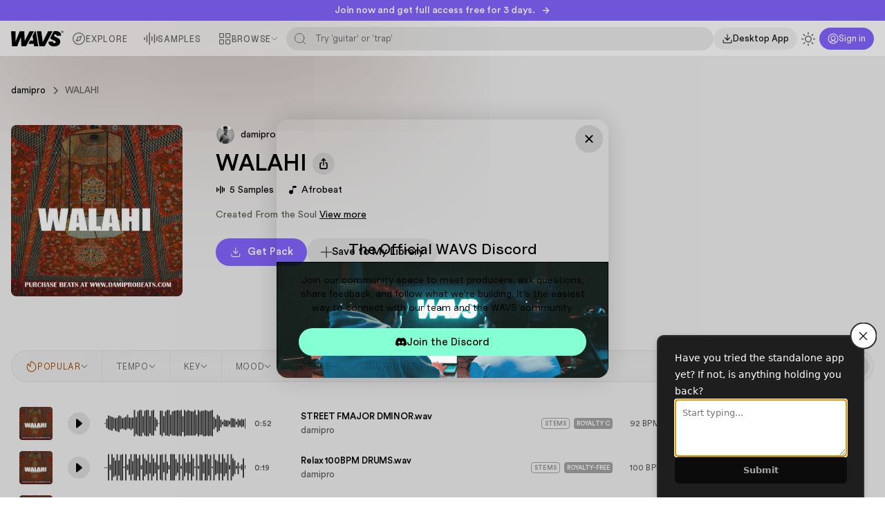

--- FILE ---
content_type: text/html; charset=utf-8
request_url: https://wavs.com/packs/5412
body_size: 42285
content:
<!doctype html>
<html data-n-head-ssr lang="en-US" data-n-head="%7B%22lang%22:%7B%22ssr%22:%22en-US%22%7D%7D" class="dark">
    <head >
        <title>WALAHI - Original Samples | WAVS</title><meta data-n-head="ssr" charset="utf-8"><meta data-n-head="ssr" name="viewport" content="width=device-width, initial-scale=1, maximum-scale=1, user-scalable=0"><meta data-n-head="ssr" data-hid="og:locale" property="og:locale" content="en_US"><meta data-n-head="ssr" data-hid="og:type" property="og:type" content="website"><meta data-n-head="ssr" data-hid="og:site_name" property="og:site_name" content="wavs.com"><meta data-n-head="ssr" data-hid="og:image" property="og:image" content="https://d2wxqn8zvcy925.cloudfront.net/assets/img/social.png"><meta data-n-head="ssr" data-hid="og:image:secure_url" property="og:image:secure_url" content="https://d2wxqn8zvcy925.cloudfront.net/assets/img/social.png"><meta data-n-head="ssr" data-hid="og:image:width" property="og:image:width" content="1200"><meta data-n-head="ssr" data-hid="og:image:height" property="og:image:height" content="630"><meta data-n-head="ssr" data-hid="twitter:card" name="twitter:card" content="summary_large_image"><meta data-n-head="ssr" data-hid="twitter:image" name="twitter:image" content="https://d2wxqn8zvcy925.cloudfront.net/assets/img/social.png"><meta data-n-head="ssr" name="msapplication-TileColor" content="#ffffff"><meta data-n-head="ssr" name="theme-color" content="#ffffff"><meta data-n-head="ssr" data-hid="og:url" property="og:url" content="https://wavs.com/packs/5412"><meta data-n-head="ssr" data-hid="og:title" property="og:title" content="WALAHI - Original Samples | WAVS"><meta data-n-head="ssr" data-hid="twitter:title" name="twitter:title" content="WALAHI - Original Samples | WAVS"><meta data-n-head="ssr" data-hid="description" name="description" content="Created From the Soul"><meta data-n-head="ssr" data-hid="og:description" property="og:description" content="Created From the Soul"><meta data-n-head="ssr" data-hid="twitter:description" name="twitter:description" content="Created From the Soul"><link data-n-head="ssr" rel="prefetch" href="/assets/img/icon-close-bold.svg"><link data-n-head="ssr" rel="prefetch" href="/assets/img/icon-close-bold-white.svg"><link data-n-head="ssr" rel="prefetch" href="/assets/img/icon-check-solid.svg"><link data-n-head="ssr" rel="prefetch" href="/assets/img/icon-exclamation-solid.svg"><link data-n-head="ssr" rel="apple-touch-icon" sizes="180x180" href="/apple-touch-icon.png"><link data-n-head="ssr" rel="icon" type="image/png" sizes="32x32" href="/favicon-32x32.png"><link data-n-head="ssr" rel="icon" type="image/png" sizes="16x16" href="/favicon-16x16.png"><link data-n-head="ssr" rel="manifest" href="/site.webmanifest"><link data-n-head="ssr" rel="mask-icon" href="/safari-pinned-tab.svg" color="#0024ff"><link data-n-head="ssr" rel="canonical" href="https://wavs.com/packs/5412"><script data-n-head="ssr" src="https://www.paypal.com/sdk/js?client-id=ATcHv6QUbvixq9V0IvxIfFMeZJXDdQ_XlYsaQNmLaGToj_iM_CdkRv0z-ZUsFojZXNR5CJfAcbCspOZp&currency=USD&disable-funding=credit"></script><script data-n-head="ssr" src="https://apis.google.com/js/api:client.js"></script><script data-n-head="ssr" src="https://cdn.jsdelivr.net/gh/greentfrapp/pocoloco@minigl/minigl.js" defer></script><script data-n-head="ssr" src="https://connect.facebook.net/en_US/sdk.js#xfbml=1&version=v19.0&appId=2691750527628654&autoLogAppEvents=1" async defer crossorigin="anonymous" nonce="2SpwhjAm"></script><script data-n-head="ssr" type="application/ld+json">{"@context":"https://schema.org","@type":"WebSite","@id":"https://wavs.com/#website","url":"https://wavs.com/","name":"wavs","potentialAction":{"@type":"SearchAction","target":"https://wavs.com/?s={search_term_string}","query-input":"required name=search_term_string"}}</script><script data-n-head="ssr" type="application/ld+json">{"@context":"https://schema.org","@type":"Organization","url":"https://wavs.com/","sameAs":[],"@id":"https://wavs.com/#organization","name":"wavs","logo":"https://d2wxqn8zvcy925.cloudfront.net/assets/img/logo.svg"}</script><script data-n-head="ssr" src="https://d2wxqn8zvcy925.cloudfront.net/assets/js/color-thief.umd.js"></script><script data-n-head="ssr" data-hid="gtm-script">if(!window._gtm_init){window._gtm_init=1;(function(w,n,d,m,e,p){w[d]=(w[d]==1||n[d]=='yes'||n[d]==1||n[m]==1||(w[e]&&w[e][p]&&w[e][p]()))?1:0})(window,navigator,'doNotTrack','msDoNotTrack','external','msTrackingProtectionEnabled');(function(w,d,s,l,x,y){w[x]={};w._gtm_inject=function(i){if(w.doNotTrack||w[x][i])return;w[x][i]=1;w[l]=w[l]||[];w[l].push({'gtm.start':new Date().getTime(),event:'gtm.js'});var f=d.getElementsByTagName(s)[0],j=d.createElement(s);j.async=true;j.src='https://www.googletagmanager.com/gtm.js?id='+i;f.parentNode.insertBefore(j,f);};w[y]('GTM-TTBCHT6')})(window,document,'script','dataLayer','_gtm_ids','_gtm_inject')}</script><script data-n-head="ssr" type="application/ld+json">{"@context":"https://schema.org","@type":"MusicAlbum","name":"WALAHI","description":"Created From the Soul","genre":["Afrobeat"],"url":"https://wavs.com/packs/5412"}</script><link rel="preload" href="/_nuxt/ee422a3.js" as="script"><link rel="preload" href="/_nuxt/22dedf0.js" as="script"><link rel="preload" href="/_nuxt/css/d55e0bb.css" as="style"><link rel="preload" href="/_nuxt/9c00d8f.js" as="script"><link rel="preload" href="/_nuxt/css/409dc00.css" as="style"><link rel="preload" href="/_nuxt/4be9a67.js" as="script"><link rel="preload" href="/_nuxt/0b01132.js" as="script"><link rel="preload" href="/_nuxt/css/a786d19.css" as="style"><link rel="preload" href="/_nuxt/2b5bb7a.js" as="script"><link rel="preload" href="/_nuxt/663c40b.js" as="script"><link rel="preload" href="/_nuxt/964ae0d.js" as="script"><link rel="preload" href="/_nuxt/css/ba2763c.css" as="style"><link rel="preload" href="/_nuxt/6ba35ec.js" as="script"><link rel="preload" href="/_nuxt/css/5329d5b.css" as="style"><link rel="preload" href="/_nuxt/16a8721.js" as="script"><link rel="preload" href="/_nuxt/49fe0d2.js" as="script"><link rel="preload" href="/_nuxt/98b6ed2.js" as="script"><link rel="preload" href="/_nuxt/9a7ead7.js" as="script"><link rel="preload" href="/_nuxt/c6b9391.js" as="script"><link rel="preload" href="/_nuxt/4b8c99d.js" as="script"><link rel="preload" href="/_nuxt/6dc1b8a.js" as="script"><link rel="stylesheet" href="/_nuxt/css/d55e0bb.css"><link rel="stylesheet" href="/_nuxt/css/409dc00.css"><link rel="stylesheet" href="/_nuxt/css/a786d19.css"><link rel="stylesheet" href="/_nuxt/css/ba2763c.css"><link rel="stylesheet" href="/_nuxt/css/5329d5b.css">
    </head>
    <body >
        <noscript data-n-head="ssr" data-hid="gtm-noscript" data-pbody="true"><iframe src="https://www.googletagmanager.com/ns.html?id=GTM-TTBCHT6&" height="0" width="0" style="display:none;visibility:hidden" title="gtm"></iframe></noscript><div data-server-rendered="true" id="__nuxt"><!----><div id="__layout"><div class="flex min-h-screen flex-col bg-[#f0f0f0] font-circular-std text-sm font-normal text-black antialiased dark:bg-[#0f0f0f] dark:text-white header-has-banner"><div><button type="button" class="group fixed top-0 z-40 flex h-[30px] w-full items-center justify-center space-x-2.5 bg-[#8465FF] px-3 py-[5px] text-xs font-medium tracking-[-0.05px] text-white transition-colors duration-200 hover:bg-[#2bfcca] hover:text-black sm:text-sm"><span class="truncate">
        Join now and get full access free for 3 days.
    </span> <svg width="12" height="12" viewBox="0 0 12 12" fill="none" xmlns="http://www.w3.org/2000/svg" class="transition-transform duration-300 group-hover:translate-x-1.5"><path d="M4.71229 9.95496L8.4246 6.24265L4.71229 2.53034L5.77295 1.46968L10.5459 6.24266L5.77295 11.0156L4.71229 9.95496Z" fill="currentColor"></path> <path d="M10 6.25C10 6.66421 9.66421 7 9.25 7L1 7L1 5.5L9.25 5.5C9.66421 5.5 10 5.83579 10 6.25Z" fill="currentColor"></path></svg></button> <div class="mobile-header-section fixed z-40 w-full bg-opacity-white-68 font-uncut-sans transition dark:bg-opacity-black-48 dark:text-white" style="backdrop-filter: blur(72px); -webkit-backdrop-filter: blur(72px)"><div class="box-small"><div class="relative -mx-4 flex items-center justify-center gap-x-4 lg:mx-0 lg:justify-between"><div class="flex w-full flex-col items-center gap-x-4 lg:flex-row"><div class="flex w-full items-center justify-between gap-5 px-4 pb-2 pt-3 lg:block lg:w-auto lg:p-0"><div class="flex items-center gap-5"><button type="button" class="lg:hidden"><svg width="24" height="24" viewBox="0 0 24 24" fill="none" xmlns="http://www.w3.org/2000/svg" class="h-6 w-6"><path d="M3 18H21M3 12H21M3 6H21" stroke="currentColor" stroke-width="1.5" stroke-linecap="square"></path></svg></button> <a href="/" class="inline-block nuxt-link-active"><svg width="78" height="24" viewBox="0 0 78 24" fill="none" xmlns="http://www.w3.org/2000/svg" class="w-[76px]"><g clip-path="url(#clip0_14793_515)"><path fill-rule="evenodd" clip-rule="evenodd" d="M75.119 0.790244V2.72898H75.5201V1.99668H75.7418L76.2802 2.72898H76.7341L76.1641 1.944C76.2978 1.90537 76.3981 1.85444 76.4649 1.79122C76.5318 1.728 76.5758 1.66127 76.5969 1.59102C76.618 1.51727 76.6285 1.45405 76.6285 1.40137C76.6285 1.22927 76.5916 1.10107 76.5177 1.01678C76.4438 0.928976 76.3382 0.869268 76.201 0.837659C76.0673 0.806049 75.9037 0.790244 75.7101 0.790244H75.119ZM75.7999 1.69112H75.5201V1.11161H75.7735C75.9072 1.11161 76.0163 1.13093 76.1007 1.16956C76.1852 1.2082 76.2274 1.28722 76.2274 1.40663C76.2274 1.49795 76.194 1.5682 76.1271 1.61737C76.0602 1.66654 75.9512 1.69112 75.7999 1.69112Z" fill="currentColor"></path> <path fill-rule="evenodd" clip-rule="evenodd" d="M75.119 3.50341C75.3407 3.59824 75.5782 3.64566 75.8315 3.64566C76.0849 3.64566 76.3206 3.59824 76.5388 3.50341C76.7605 3.40859 76.954 3.27863 77.1194 3.11356C77.2883 2.94498 77.4203 2.75181 77.5153 2.53405C77.6103 2.31278 77.6578 2.07746 77.6578 1.8281C77.6578 1.57522 77.6103 1.33815 77.5153 1.11688C77.4203 0.89561 77.2883 0.702439 77.1194 0.537366C76.954 0.368781 76.7605 0.237073 76.5388 0.142244C76.3206 0.0474146 76.0849 0 75.8315 0C75.5782 0 75.3407 0.0474146 75.119 0.142244C74.9008 0.237073 74.7073 0.368781 74.5384 0.537366C74.373 0.702439 74.2428 0.89561 74.1478 1.11688C74.0528 1.33815 74.0053 1.57522 74.0053 1.8281C74.0053 2.07746 74.0528 2.31278 74.1478 2.53405C74.2428 2.75181 74.373 2.94498 74.5384 3.11356C74.7073 3.27863 74.9008 3.40859 75.119 3.50341ZM76.4121 3.20839C76.2327 3.28566 76.0391 3.32429 75.8315 3.32429C75.6239 3.32429 75.4286 3.28566 75.2456 3.20839C75.0662 3.13112 74.9078 3.024 74.7706 2.88702C74.6334 2.74654 74.5261 2.58673 74.4486 2.40761C74.3712 2.22498 74.3325 2.03181 74.3325 1.8281C74.3325 1.62088 74.3712 1.42771 74.4486 1.24859C74.5261 1.06595 74.6334 0.906146 74.7706 0.769171C74.9078 0.628683 75.0662 0.519805 75.2456 0.442537C75.4286 0.361756 75.6239 0.321366 75.8315 0.321366C76.0391 0.321366 76.2327 0.361756 76.4121 0.442537C76.5951 0.519805 76.7552 0.628683 76.8924 0.769171C77.0297 0.906146 77.137 1.06595 77.2144 1.24859C77.2918 1.42771 77.3305 1.62088 77.3305 1.8281C77.3305 2.03181 77.2918 2.22498 77.2144 2.40761C77.137 2.58673 77.0297 2.74654 76.8924 2.88702C76.7552 3.024 76.5951 3.13112 76.4121 3.20839Z" fill="currentColor"></path> <path d="M74.1223 7.57084C74.5974 3.24487 71.0856 0.655723 66.0555 0.655723C65.1734 0.653463 64.2931 0.737768 63.4275 0.907407L58.0695 11.1496C59.2244 12.71 61.1919 13.5441 62.9182 14.2759C64.7675 15.0599 66.3399 15.7266 66.3399 17.0429C66.3399 18.0852 65.486 18.6221 64.3166 18.6221C62.7959 18.6221 62.1015 17.7697 62.2276 16.3483H55.6788C55.1403 21.1475 58.8748 23.4849 64.1876 23.4849C69.7262 23.4849 73.0462 20.4851 73.0462 16.506C73.0462 12.6639 69.7912 11.1473 67.1459 9.9147C65.3351 9.07097 63.8099 8.36033 63.8099 7.12795C63.8099 6.1179 64.601 5.51796 65.7083 5.51796C66.9733 5.51796 67.6694 6.30651 67.4489 7.57084H74.1223Z" fill="currentColor"></path> <path d="M38.2452 1.0041H44.8553L47.0714 17.045L54.9489 1.0041H61.5614L49.9182 23.2649H42.0097L38.2452 1.0041Z" fill="currentColor"></path> <path d="M35.5924 1.0041H36.6577L40.3926 23.2649H34.2842L33.7167 19.6335H25.8062L25.7621 19.6296L28.2383 14.929H32.9885L31.918 7.94156L35.5924 1.0041Z" fill="currentColor"></path> <path d="M0 1.0041H6.70624L6.64302 16.2236L12.8108 1.0041H19.6131L20.2992 15.2904L27.4452 1.0041H33.8644L22.0768 23.2649H15.3119L14.6463 9.59299L9.07902 23.2649H1.45437L0 1.0041Z" fill="currentColor"></path></g> <defs><clipPath id="clip0_14793_515"><rect width="78" height="24" fill="white"></rect></clipPath></defs></svg></a></div> <div class="relative flex items-center justify-end gap-5 lg:hidden"><!----> <!----> <button type="button" class="flex shrink-0 items-center justify-center text-gray-gray-70 hover:text-gray-gray-95 dark:text-gray-gray-50 dark:hover:text-white"><svg width="20" height="21" viewBox="0 0 20 21" fill="none" class="h-5 w-5"><g clip-path="url(#clip0_10492_15823)"><path d="M9.99967 14.6654C12.3009 14.6654 14.1663 12.7999 14.1663 10.4987C14.1663 8.19751 12.3009 6.33203 9.99967 6.33203C7.69849 6.33203 5.83301 8.19751 5.83301 10.4987C5.83301 12.7999 7.69849 14.6654 9.99967 14.6654Z" stroke="currentColor" stroke-width="1.5" stroke-linecap="square"></path> <path d="M10 1.33203V2.9987" stroke="currentColor" stroke-width="1.5" stroke-linecap="square"></path> <path d="M10 18V19.6667" stroke="currentColor" stroke-width="1.5" stroke-linecap="square"></path> <path d="M3.5166 4.01562L4.69993 5.19896" stroke="currentColor" stroke-width="1.5" stroke-linecap="square"></path> <path d="M15.2998 15.8008L16.4831 16.9841" stroke="currentColor" stroke-width="1.5" stroke-linecap="square"></path> <path d="M0.833008 10.5H2.49967" stroke="currentColor" stroke-width="1.5" stroke-linecap="square"></path> <path d="M17.5 10.5H19.1667" stroke="currentColor" stroke-width="1.5" stroke-linecap="square"></path> <path d="M3.5166 16.9841L4.69993 15.8008" stroke="currentColor" stroke-width="1.5" stroke-linecap="square"></path> <path d="M15.3008 5.19896L16.4841 4.01562" stroke="currentColor" stroke-width="1.5" stroke-linecap="square"></path></g> <defs><clipPath id="clip0_10492_15823"><rect width="20" height="20" fill="white" transform="translate(0 0.5)"></rect></clipPath></defs></svg></button> <button class="btn-purple inline-flex shrink-0 items-center gap-1.5 px-3 py-1 text-xs/4"><svg width="20" height="21" viewBox="0 0 20 21" fill="none" xmlns="http://www.w3.org/2000/svg" class="h-3 w-3 shrink-0"><g clip-path="url(#clip0_10492_15787)"><path fill-rule="evenodd" clip-rule="evenodd" d="M10 2.28125C5.46091 2.28125 1.78125 5.96091 1.78125 10.5C1.78125 12.8194 2.74205 14.9145 4.28737 16.4088C5.26752 15.0944 6.56766 14.2618 8.15181 13.91C6.42889 13.1872 5.21875 11.4844 5.21875 9.49902C5.21875 6.85841 7.35939 4.71777 10 4.71777C12.6406 4.71777 14.7812 6.85841 14.7812 9.49902C14.7812 11.4834 13.5724 13.1854 11.8509 13.9088C13.4354 14.2596 14.7362 15.0911 15.7171 16.4044C17.2598 14.9104 18.2188 12.8172 18.2188 10.5C18.2188 5.96091 14.5391 2.28125 10 2.28125ZM14.4961 17.381C13.4695 15.981 12.0032 15.2793 10.0039 15.2793C8.00326 15.2793 6.53608 15.9819 5.50917 17.3845C6.80004 18.2282 8.34274 18.7188 10 18.7188C11.6595 18.7188 13.2041 18.2269 14.4961 17.381ZM0.21875 10.5C0.21875 5.09797 4.59797 0.71875 10 0.71875C15.402 0.71875 19.7813 5.09797 19.7813 10.5C19.7813 15.902 15.402 20.2813 10 20.2813C4.59797 20.2813 0.21875 15.902 0.21875 10.5ZM10 6.28027C8.22233 6.28027 6.78125 7.72136 6.78125 9.49902C6.78125 11.2767 8.22233 12.7178 10 12.7178C11.7777 12.7178 13.2187 11.2767 13.2187 9.49902C13.2187 7.72136 11.7777 6.28027 10 6.28027Z" fill="currentColor"></path></g> <defs><clipPath id="clip0_10492_15787"><rect width="20" height="20" fill="white" transform="translate(0 0.5)"></rect></clipPath></defs></svg> <span>Sign in</span></button></div></div> <div class="mt-2 w-full px-4 lg:hidden"><form class="relative w-full rounded-full"><input name="search" type="text" autocomplete="off" placeholder="Search samples" value="" class="form-field peer rounded-lg border-none bg-opacity-black-08 py-[9px] pl-[135px] pr-3 font-uncut-sans text-sm/[18px] text-black caret-purple transition-all placeholder:text-gray-gray-70 focus:border-purple dark:bg-opacity-white-10 dark:text-white dark:caret-plum-plum-05 dark:placeholder:text-gray-gray-50"> <svg width="20" height="20" viewBox="0 0 20 20" fill="none" xmlns="http://www.w3.org/2000/svg" class="absolute left-[110px] top-1/2 h-4 w-4 -translate-y-1/2 text-gray-gray-70 dark:text-gray-gray-50"><path d="M17.5 17.5L13.875 13.875M15.8333 9.16667C15.8333 12.8486 12.8486 15.8333 9.16667 15.8333C5.48477 15.8333 2.5 12.8486 2.5 9.16667C2.5 5.48477 5.48477 2.5 9.16667 2.5C12.8486 2.5 15.8333 5.48477 15.8333 9.16667Z" stroke="currentColor" stroke-linecap="round" stroke-linejoin="round"></path></svg> <div class="absolute left-0 top-1/2 w-[100px] -translate-y-1/2 border-r border-opacity-black-16 dark:border-opacity-white-16"><select class="w-[88px] appearance-none truncate !border-0 bg-transparent bg-none !py-0 px-3 font-uncut-sans text-sm/[18px] text-5c5c5c !ring-0 dark:text-b7b7b7"><option selected="selected" value="samples">
                                        Samples
                                    </option><option value="packs">
                                        Packs
                                    </option><option value="presets">
                                        Presets
                                    </option><option value="oneshots">
                                        One-Shots
                                    </option><option value="creators">
                                        Creators
                                    </option></select> <svg width="12" height="12" viewBox="0 0 12 12" fill="none" xmlns="http://www.w3.org/2000/svg" class="absolute right-3 top-1/2 h-3 w-3 shrink-0 -translate-y-1/2 text-5c5c5c transition dark:text-b7b7b7"><path d="M3.5 7.5L6 10L8.5 7.5M3.5 4.5L6 2L8.5 4.5" stroke="currentColor" stroke-width="1.25" stroke-linecap="round" stroke-linejoin="round"></path></svg></div></form></div> <div class="nav-menu flex w-full items-center gap-2 overflow-x-auto px-4 py-3 font-uncut-sans lg:w-auto lg:gap-1 lg:overflow-x-visible lg:px-0 lg:py-2"><a href="/explore" class="nav-item"><svg width="20" height="20" viewBox="0 0 20 20" fill="none" xmlns="http://www.w3.org/2000/svg"><path d="M13.5334 6.46651L12.03 10.9757C11.9482 11.2212 11.8104 11.4442 11.6274 11.6272C11.4444 11.8102 11.2213 11.948 10.9759 12.0298L6.4667 13.5332L7.97003 9.02401C8.05185 8.77853 8.1897 8.55546 8.37267 8.37249C8.55565 8.18952 8.77871 8.05166 9.0242 7.96985L13.5334 6.46651Z" stroke="currentColor" stroke-width="1.25" stroke-linecap="round" stroke-linejoin="round"></path> <path d="M10 18.3332C14.6024 18.3332 18.3334 14.6022 18.3334 9.99984C18.3334 5.39746 14.6024 1.6665 10 1.6665C5.39765 1.6665 1.66669 5.39746 1.66669 9.99984C1.66669 14.6022 5.39765 18.3332 10 18.3332Z" stroke="currentColor" stroke-width="1.25" stroke-linecap="round" stroke-linejoin="round"></path></svg>
                            Explore
                        </a> <!----> <a href="/samples" class="nav-item"><svg width="24" height="24" viewBox="0 0 24 24" fill="none" xmlns="http://www.w3.org/2000/svg"><path fill-rule="evenodd" clip-rule="evenodd" d="M10.74 1.5V22.5H8.94004V1.5H10.74ZM6.41992 18.3847V5.61328H4.61992V18.3847H6.41992ZM2.0998 14.4667V9.53203H0.299805V14.4667H2.0998ZM15.0596 16.0358V7.96641H13.2596V16.0358H15.0596ZM19.3797 4.24219V19.7565H17.5797V4.24219H19.3797ZM23.6998 16.0358V7.96641H21.8998V16.0358H23.6998Z" fill="currentColor"></path></svg>
                            Samples
                        </a> <a href="/packs" class="nav-item lg:!hidden nuxt-link-active"><svg width="17" height="18" viewBox="0 0 17 18" fill="none" xmlns="http://www.w3.org/2000/svg"><path d="M7.79167 15.8921C8.00703 16.0164 8.25132 16.0819 8.5 16.0819C8.74868 16.0819 8.99297 16.0164 9.20833 15.8921L14.1667 13.0587C14.3818 12.9345 14.5605 12.7559 14.6848 12.5408C14.8092 12.3257 14.8747 12.0817 14.875 11.8333V6.16664C14.8747 5.91821 14.8092 5.67421 14.6848 5.45913C14.5605 5.24404 14.3818 5.06544 14.1667 4.94122L9.20833 2.10789C8.99297 1.98355 8.74868 1.91809 8.5 1.91809C8.25132 1.91809 8.00703 1.98355 7.79167 2.10789L2.83333 4.94122C2.61819 5.06544 2.43949 5.24404 2.31516 5.45913C2.19083 5.67421 2.12525 5.91821 2.125 6.16664V11.8333C2.12525 12.0817 2.19083 12.3257 2.31516 12.5408C2.43949 12.7559 2.61819 12.9345 2.83333 13.0587L7.79167 15.8921Z" stroke="currentColor" stroke-width="1.2" stroke-linecap="round" stroke-linejoin="round"></path> <path d="M8.5 16.0833V9" stroke="currentColor" stroke-width="1.2" stroke-linecap="round" stroke-linejoin="round"></path> <path d="M2.33008 5.45898L8.49966 9.00065L14.6692 5.45898" stroke="currentColor" stroke-width="1.2" stroke-linecap="round" stroke-linejoin="round"></path> <path d="M5.3125 3.52539L11.6875 7.17331" stroke="currentColor" stroke-width="1.2" stroke-linecap="round" stroke-linejoin="round"></path></svg>
                            Packs
                        </a> <a href="/selections" class="nav-item lg:!hidden"><svg width="16" height="16" viewBox="0 0 16 16" fill="none" xmlns="http://www.w3.org/2000/svg"><g clip-path="url(#clip0_22245_10514)"><path d="M6.62467 10.3332C6.56515 10.1025 6.44489 9.89191 6.27641 9.72343C6.10793 9.55495 5.89738 9.43469 5.66667 9.37517L1.57667 8.32051C1.50689 8.3007 1.44547 8.25867 1.40174 8.2008C1.35801 8.14293 1.33435 8.07238 1.33435 7.99984C1.33435 7.9273 1.35801 7.85675 1.40174 7.79888C1.44547 7.74101 1.50689 7.69898 1.57667 7.67917L5.66667 6.62384C5.8973 6.56438 6.1078 6.44422 6.27627 6.27587C6.44474 6.10751 6.56504 5.8971 6.62467 5.66651L7.67933 1.57651C7.69894 1.50645 7.74092 1.44474 7.79888 1.40077C7.85684 1.35681 7.92759 1.33301 8.00033 1.33301C8.07308 1.33301 8.14383 1.35681 8.20179 1.40077C8.25974 1.44474 8.30173 1.50645 8.32133 1.57651L9.37533 5.66651C9.43485 5.89722 9.55511 6.10777 9.72359 6.27625C9.89207 6.44473 10.1026 6.56499 10.3333 6.62451L14.4233 7.67851C14.4937 7.69791 14.5557 7.73985 14.5999 7.79789C14.6441 7.85594 14.668 7.92688 14.668 7.99984C14.668 8.0728 14.6441 8.14374 14.5999 8.20179C14.5557 8.25983 14.4937 8.30177 14.4233 8.32117L10.3333 9.37517C10.1026 9.43469 9.89207 9.55495 9.72359 9.72343C9.55511 9.89191 9.43485 10.1025 9.37533 10.3332L8.32067 14.4232C8.30106 14.4932 8.25908 14.5549 8.20112 14.5989C8.14316 14.6429 8.07241 14.6667 7.99967 14.6667C7.92692 14.6667 7.85617 14.6429 7.79821 14.5989C7.74026 14.5549 7.69827 14.4932 7.67867 14.4232L6.62467 10.3332Z" stroke="currentColor" stroke-width="1.25" stroke-linecap="round" stroke-linejoin="round"></path></g> <defs><clipPath id="clip0_22245_10514"><rect width="16" height="16" fill="white"></rect></clipPath></defs></svg>
                            Playlists
                        </a> <a href="/creators" class="nav-item lg:!hidden"><svg width="16" height="16" viewBox="0 0 16 16" fill="none" xmlns="http://www.w3.org/2000/svg"><path d="M10.6663 14V12.6667C10.6663 11.9594 10.3854 11.2811 9.88529 10.781C9.3852 10.281 8.70692 10 7.99967 10H3.99967C3.29243 10 2.61415 10.281 2.11406 10.781C1.61396 11.2811 1.33301 11.9594 1.33301 12.6667V14M10.667 2.08594C11.2388 2.23418 11.7453 2.56811 12.1068 3.03531C12.4683 3.50251 12.6645 4.07653 12.6645 4.66727C12.6645 5.25801 12.4683 5.83203 12.1068 6.29923C11.7453 6.76643 11.2388 7.10036 10.667 7.2486M14.667 13.9993V12.6659C14.6666 12.0751 14.4699 11.5011 14.1079 11.0341C13.7459 10.5672 13.2391 10.2336 12.667 10.0859M8.66634 4.66667C8.66634 6.13943 7.47243 7.33333 5.99967 7.33333C4.52692 7.33333 3.33301 6.13943 3.33301 4.66667C3.33301 3.19391 4.52692 2 5.99967 2C7.47243 2 8.66634 3.19391 8.66634 4.66667Z" stroke="currentColor" stroke-width="1.25" stroke-linecap="round" stroke-linejoin="round"></path></svg>
                            Creators
                        </a> <span class="hidden lg:block"><span style="display:none;"><div class="popper !z-40 !mt-0 !pt-2"><div class="flex divide-x divide-opacity-black-12 rounded-xl bg-opacity-white-88 p-3 font-uncut-sans dark:divide-opacity-white-12 dark:bg-opacity-black-88" style="backdrop-filter:blur(28px);-webkit-backdrop-filter:blur(28px);"><div class="divide-y divide-opacity-black-12 pr-3 dark:divide-opacity-white-12"><ul class="submenu w-[200px] pb-4"><li class="px-2.5 py-1.5 text-[13px]/5 uppercase tracking-wider text-gray-gray-70 dark:text-gray-gray-60">BROWSE</li> <li><a href="/packs" class="submenu-item nuxt-link-active"><svg width="17" height="18" viewBox="0 0 17 18" fill="none" xmlns="http://www.w3.org/2000/svg"><path d="M7.79167 15.8921C8.00703 16.0164 8.25132 16.0819 8.5 16.0819C8.74868 16.0819 8.99297 16.0164 9.20833 15.8921L14.1667 13.0587C14.3818 12.9345 14.5605 12.7559 14.6848 12.5408C14.8092 12.3257 14.8747 12.0817 14.875 11.8333V6.16664C14.8747 5.91821 14.8092 5.67421 14.6848 5.45913C14.5605 5.24404 14.3818 5.06544 14.1667 4.94122L9.20833 2.10789C8.99297 1.98355 8.74868 1.91809 8.5 1.91809C8.25132 1.91809 8.00703 1.98355 7.79167 2.10789L2.83333 4.94122C2.61819 5.06544 2.43949 5.24404 2.31516 5.45913C2.19083 5.67421 2.12525 5.91821 2.125 6.16664V11.8333C2.12525 12.0817 2.19083 12.3257 2.31516 12.5408C2.43949 12.7559 2.61819 12.9345 2.83333 13.0587L7.79167 15.8921Z" stroke="currentColor" stroke-width="1.2" stroke-linecap="round" stroke-linejoin="round"></path> <path d="M8.5 16.0833V9" stroke="currentColor" stroke-width="1.2" stroke-linecap="round" stroke-linejoin="round"></path> <path d="M2.33008 5.45898L8.49966 9.00065L14.6692 5.45898" stroke="currentColor" stroke-width="1.2" stroke-linecap="round" stroke-linejoin="round"></path> <path d="M5.3125 3.52539L11.6875 7.17331" stroke="currentColor" stroke-width="1.2" stroke-linecap="round" stroke-linejoin="round"></path></svg>
                                                    Packs
                                                </a></li> <li><a href="/creators" class="submenu-item"><svg width="17" height="16" viewBox="0 0 17 16" fill="none" xmlns="http://www.w3.org/2000/svg"><path d="M12.5 14C12.5 12.5855 11.9381 11.229 10.9379 10.2288C9.93775 9.22857 8.5812 8.66667 7.16671 8.66667M7.16671 8.66667C5.75222 8.66667 4.39567 9.22857 3.39547 10.2288C2.39528 11.229 1.83337 12.5855 1.83337 14M7.16671 8.66667C9.00766 8.66667 10.5 7.17428 10.5 5.33333C10.5 3.49238 9.00766 2 7.16671 2C5.32576 2 3.83337 3.49238 3.83337 5.33333C3.83337 7.17428 5.32576 8.66667 7.16671 8.66667ZM15.1667 13.3333C15.1667 11.0866 13.8334 8.99997 12.5001 7.99997C12.9384 7.67115 13.2888 7.23936 13.5205 6.74281C13.7521 6.24627 13.8577 5.70028 13.8281 5.15317C13.7984 4.60606 13.6344 4.07469 13.3504 3.6061C13.0664 3.13751 12.6713 2.74614 12.2001 2.46663" stroke="currentColor" stroke-width="1.25" stroke-linecap="round" stroke-linejoin="round"></path></svg>
                                                    Creators
                                                </a></li> <li><a href="/selections" class="submenu-item"><svg width="16" height="16" viewBox="0 0 16 16" fill="none" xmlns="http://www.w3.org/2000/svg"><g clip-path="url(#clip0_10492_472)"><path fill-rule="evenodd" clip-rule="evenodd" d="M7.42135 0.407333C7.58421 0.272808 7.78884 0.199219 8.00007 0.199219C8.21131 0.199219 8.41594 0.272808 8.57879 0.407333C8.74164 0.541855 8.85255 0.728912 8.89244 0.93635C9.37857 3.46935 9.76922 4.69935 10.5347 5.46478C11.3001 6.23022 12.5299 6.62083 15.0629 7.10695C15.2703 7.14684 15.4576 7.25779 15.5921 7.42064C15.7266 7.58349 15.8002 7.78812 15.8002 7.99935C15.8002 8.21058 15.7266 8.41521 15.5921 8.57806C15.4576 8.74092 15.2705 8.85182 15.0631 8.89171C12.5301 9.37784 11.3001 9.7685 10.5347 10.5339C9.76922 11.2994 9.3786 12.5292 8.89247 15.0622L8.89232 15.063C8.85225 15.2702 8.74128 15.457 8.57847 15.5914C8.41565 15.7257 8.21115 15.7992 8.00007 15.7992C7.789 15.7992 7.58449 15.7257 7.42167 15.5914C7.25886 15.457 7.1479 15.2702 7.10783 15.063L7.10766 15.0621C6.62166 12.5291 6.2311 11.2993 5.46568 10.5339C4.70026 9.7685 3.47041 9.37788 0.937281 8.89176C0.729857 8.85186 0.542574 8.74092 0.408054 8.57806C0.273535 8.41521 0.199951 8.21058 0.199951 7.99935C0.199951 7.78812 0.273536 7.58349 0.408054 7.42064C0.542571 7.25779 0.72962 7.14688 0.937048 7.10699C3.47018 6.62088 4.70026 6.23021 5.46568 5.46478C6.2311 4.69937 6.62166 3.46958 7.10766 0.93658C7.14755 0.729142 7.2585 0.541855 7.42135 0.407333ZM8.00011 2.55074C7.61329 4.25932 7.16678 5.46074 6.31421 6.31331C5.46162 7.1659 4.26013 7.61246 2.55139 7.99935C4.26013 8.38626 5.46162 8.83281 6.31421 9.6854C7.16678 10.538 7.61329 11.7394 8.00011 13.448C8.387 11.7394 8.83356 10.538 9.68612 9.6854C10.5387 8.83281 11.7402 8.38626 13.4488 7.99935C11.7402 7.61246 10.5387 7.1659 9.68612 6.31331C8.83356 5.46074 8.38701 4.25934 8.00011 2.55074Z" fill="currentColor"></path></g> <defs><clipPath id="clip0_10492_472"><rect width="16" height="16" fill="currentColor"></rect></clipPath></defs></svg>
                                                    Playlists
                                                </a></li> <li><a href="/samples?copyright=Royalty-Free" class="submenu-item"><svg width="24" height="24" viewBox="0 0 24 24" fill="none" xmlns="http://www.w3.org/2000/svg"><path d="M18 6L7 17L2 12M22 10L14.5 17.5L13 16" stroke="currentColor" stroke-width="1.25" stroke-linecap="round" stroke-linejoin="round"></path></svg>
                                                    Royalty-Free
                                                </a></li></ul> <ul class="submenu w-[200px] pt-4"><li class="px-2.5 py-1.5 text-[13px]/5 uppercase tracking-wider text-gray-gray-70 dark:text-gray-gray-60">EXTRAS</li> <li><a href="/oneshots" class="submenu-item"><svg width="17" height="17" viewBox="0 0 17 17" fill="none" xmlns="http://www.w3.org/2000/svg"><g clip-path="url(#clip0_22041_24992)"><path d="M15.5837 8.49935H13.827C13.5174 8.49869 13.2162 8.59944 12.9693 8.7862C12.7224 8.97296 12.5435 9.23545 12.4599 9.53352L10.7953 15.4552C10.7846 15.492 10.7622 15.5243 10.7316 15.5473C10.7009 15.5703 10.6636 15.5827 10.6253 15.5827C10.587 15.5827 10.5497 15.5703 10.5191 15.5473C10.4884 15.5243 10.4661 15.492 10.4553 15.4552L6.54533 1.54352C6.5346 1.50673 6.51223 1.47442 6.48158 1.45143C6.45092 1.42844 6.41364 1.41602 6.37533 1.41602C6.33701 1.41602 6.29973 1.42844 6.26908 1.45143C6.23842 1.47442 6.21605 1.50673 6.20533 1.54352L4.54074 7.46518C4.45749 7.76208 4.27964 8.02371 4.03419 8.21036C3.78874 8.397 3.48909 8.49847 3.18074 8.49935H1.41699" stroke="currentColor" stroke-width="1.3" stroke-linecap="round" stroke-linejoin="round"></path></g> <defs><clipPath id="clip0_22041_24992"><rect width="17" height="17" fill="white"></rect></clipPath></defs></svg>
                                                    One-Shots
                                                </a></li> <li><a href="/midi" class="submenu-item"><svg width="18" height="19" viewBox="0 0 18 19" fill="none" xmlns="http://www.w3.org/2000/svg"><path d="M15 3.5H3C2.17157 3.5 1.5 4.17157 1.5 5V14C1.5 14.8284 2.17157 15.5 3 15.5H15C15.8284 15.5 16.5 14.8284 16.5 14V5C16.5 4.17157 15.8284 3.5 15 3.5Z" stroke="currentColor" stroke-width="1.2" stroke-linecap="round" stroke-linejoin="round"></path> <path d="M4.5 6.5H7.5" stroke="currentColor" stroke-width="1.2" stroke-linecap="round" stroke-linejoin="round"></path> <path d="M10.5 6.5H10.5075" stroke="currentColor" stroke-width="1.2" stroke-linecap="round" stroke-linejoin="round"></path> <path d="M13.5 6.5H13.5075" stroke="currentColor" stroke-width="1.2" stroke-linecap="round" stroke-linejoin="round"></path> <path d="M1.5 9.5H16.5" stroke="currentColor" stroke-width="1.2" stroke-linecap="round" stroke-linejoin="round"></path> <path d="M4.5 9.5V12.5" stroke="currentColor" stroke-width="1.2" stroke-linecap="round" stroke-linejoin="round"></path> <path d="M7.5 9.5V12.5" stroke="currentColor" stroke-width="1.2" stroke-linecap="round" stroke-linejoin="round"></path> <path d="M10.5 9.5V12.5" stroke="currentColor" stroke-width="1.2" stroke-linecap="round" stroke-linejoin="round"></path> <path d="M13.5 9.5V12.5" stroke="currentColor" stroke-width="1.2" stroke-linecap="round" stroke-linejoin="round"></path></svg>
                                                    MIDI Files
                                                </a></li> <li><a href="/presets" class="submenu-item"><svg width="17" height="17" viewBox="0 0 17 17" fill="none" xmlns="http://www.w3.org/2000/svg"><g clip-path="url(#clip0_22041_25010)"><path d="M14.167 2.12565L14.167 7.08398" stroke="currentColor" stroke-width="1.3" stroke-linecap="round" stroke-linejoin="round"></path> <path d="M14.167 9.91667L14.167 14.875" stroke="currentColor" stroke-width="1.3" stroke-linecap="round" stroke-linejoin="round"></path> <path d="M8.5 2.125L8.5 8.5" stroke="currentColor" stroke-width="1.3" stroke-linecap="round" stroke-linejoin="round"></path> <path d="M8.5 11.3333L8.5 14.875" stroke="currentColor" stroke-width="1.3" stroke-linecap="round" stroke-linejoin="round"></path> <path d="M2.83301 2.12435L2.83301 5.66602" stroke="currentColor" stroke-width="1.3" stroke-linecap="round" stroke-linejoin="round"></path> <path d="M2.83301 8.5L2.83301 14.875" stroke="currentColor" stroke-width="1.3" stroke-linecap="round" stroke-linejoin="round"></path> <path d="M15.583 7.08398L12.7497 7.08398" stroke="currentColor" stroke-width="1.3" stroke-linecap="round" stroke-linejoin="round"></path> <path d="M9.91699 11.334L7.08366 11.334" stroke="currentColor" stroke-width="1.3" stroke-linecap="round" stroke-linejoin="round"></path> <path d="M4.25 5.66602L1.41667 5.66602" stroke="currentColor" stroke-width="1.3" stroke-linecap="round" stroke-linejoin="round"></path></g> <defs><clipPath id="clip0_22041_25010"><rect width="17" height="17" fill="white" transform="translate(17 17) rotate(180)"></rect></clipPath></defs></svg>
                                                    Synth Presets
                                                </a></li> <li><a href="/presets?type=effect" class="submenu-item"><svg width="17" height="17" viewBox="0 0 17 17" fill="none" xmlns="http://www.w3.org/2000/svg" class="-rotate-90"><g clip-path="url(#clip0_22041_25010)"><path d="M14.167 2.12565L14.167 7.08398" stroke="currentColor" stroke-width="1.3" stroke-linecap="round" stroke-linejoin="round"></path> <path d="M14.167 9.91667L14.167 14.875" stroke="currentColor" stroke-width="1.3" stroke-linecap="round" stroke-linejoin="round"></path> <path d="M8.5 2.125L8.5 8.5" stroke="currentColor" stroke-width="1.3" stroke-linecap="round" stroke-linejoin="round"></path> <path d="M8.5 11.3333L8.5 14.875" stroke="currentColor" stroke-width="1.3" stroke-linecap="round" stroke-linejoin="round"></path> <path d="M2.83301 2.12435L2.83301 5.66602" stroke="currentColor" stroke-width="1.3" stroke-linecap="round" stroke-linejoin="round"></path> <path d="M2.83301 8.5L2.83301 14.875" stroke="currentColor" stroke-width="1.3" stroke-linecap="round" stroke-linejoin="round"></path> <path d="M15.583 7.08398L12.7497 7.08398" stroke="currentColor" stroke-width="1.3" stroke-linecap="round" stroke-linejoin="round"></path> <path d="M9.91699 11.334L7.08366 11.334" stroke="currentColor" stroke-width="1.3" stroke-linecap="round" stroke-linejoin="round"></path> <path d="M4.25 5.66602L1.41667 5.66602" stroke="currentColor" stroke-width="1.3" stroke-linecap="round" stroke-linejoin="round"></path></g> <defs><clipPath id="clip0_22041_25010"><rect width="17" height="17" fill="white" transform="translate(17 17) rotate(180)"></rect></clipPath></defs></svg>
                                                    FX Presets
                                                </a></li></ul></div> <div class="divide-y divide-opacity-white-08 px-3"><ul class="submenu w-[200px]"><li class="px-2.5 py-1.5 text-[13px]/5 uppercase tracking-wider text-gray-gray-70 dark:text-gray-gray-60">GENRES</li> <li><a href="/samples/genres/hiphop" class="submenu-item">Hip-Hop</a></li> <li><a href="/samples/genres/rnb" class="submenu-item">R&amp;B</a></li> <li><a href="/samples/genres/pop" class="submenu-item">Pop</a></li> <li><a href="/samples/genres/soul" class="submenu-item">Soul</a></li> <li><a href="/samples/genres/trap" class="submenu-item">Trap</a></li> <li><a href="/samples/genres/afrobeat" class="submenu-item">Afrobeat</a></li> <li><a href="/samples/genres/latin" class="submenu-item">Latin</a></li> <li><a href="/samples/genres/experimental" class="submenu-item">Experimental</a></li> <li><a href="/samples/genres/drill" class="submenu-item">Drill</a></li> <li><a href="/genres" class="inline-flex px-2.5 py-2 text-[15px] leading-[18px] text-plum-plum-20 hover:opacity-75 dark:text-plum-plum-05">
                                                    View all genres
                                                </a></li></ul></div> <div class="divide-y divide-opacity-white-08 pl-3"><ul class="submenu w-[200px]"><li class="px-2.5 py-1.5 text-[13px]/5 uppercase tracking-wider text-gray-gray-70 dark:text-gray-gray-60">INSTRUMENTS</li> <li><a href="/samples/instruments/multilayered" class="submenu-item">Multi-layered</a></li> <li><a href="/samples/instruments/drums" class="submenu-item">Drums</a></li> <li><a href="/samples/instruments/guitar" class="submenu-item">Guitars</a></li> <li><a href="/samples/instruments/vocal" class="submenu-item">Vocals</a></li> <li><a href="/samples/instruments/synth" class="submenu-item">Synth</a></li> <li><a href="/samples/instruments/keys" class="submenu-item">Keys</a></li> <li><a href="/samples/instruments/pad" class="submenu-item">Pads</a></li> <li><a href="/samples/instruments/pluck" class="submenu-item">Plucks</a></li> <li><a href="/samples/instruments/string" class="submenu-item">Strings</a></li> <li><a href="/instruments" class="inline-flex px-2.5 py-2 text-[15px] leading-[18px] text-plum-plum-20 hover:opacity-75 dark:text-plum-plum-05">
                                                    View all instruments
                                                </a></li></ul></div></div></div> </span> <button type="button" class="nav-item"><svg width="20" height="20" viewBox="0 0 20 20" fill="none" xmlns="http://www.w3.org/2000/svg"><path d="M7.5 2.5H3.33333C2.8731 2.5 2.5 2.8731 2.5 3.33333V7.5C2.5 7.96024 2.8731 8.33333 3.33333 8.33333H7.5C7.96024 8.33333 8.33333 7.96024 8.33333 7.5V3.33333C8.33333 2.8731 7.96024 2.5 7.5 2.5Z" stroke="currentColor" stroke-width="1.25" stroke-linecap="round" stroke-linejoin="round"></path> <path d="M16.6667 2.5H12.5C12.0398 2.5 11.6667 2.8731 11.6667 3.33333V7.5C11.6667 7.96024 12.0398 8.33333 12.5 8.33333H16.6667C17.1269 8.33333 17.5 7.96024 17.5 7.5V3.33333C17.5 2.8731 17.1269 2.5 16.6667 2.5Z" stroke="currentColor" stroke-width="1.25" stroke-linecap="round" stroke-linejoin="round"></path> <path d="M16.6667 11.6667H12.5C12.0398 11.6667 11.6667 12.0398 11.6667 12.5V16.6667C11.6667 17.1269 12.0398 17.5 12.5 17.5H16.6667C17.1269 17.5 17.5 17.1269 17.5 16.6667V12.5C17.5 12.0398 17.1269 11.6667 16.6667 11.6667Z" stroke="currentColor" stroke-width="1.25" stroke-linecap="round" stroke-linejoin="round"></path> <path d="M7.5 11.6667H3.33333C2.8731 11.6667 2.5 12.0398 2.5 12.5V16.6667C2.5 17.1269 2.8731 17.5 3.33333 17.5H7.5C7.96024 17.5 8.33333 17.1269 8.33333 16.6667V12.5C8.33333 12.0398 7.96024 11.6667 7.5 11.6667Z" stroke="currentColor" stroke-width="1.25" stroke-linecap="round" stroke-linejoin="round"></path></svg>
                                Browse
                                <svg width="20" height="20" viewBox="0 0 20 20" fill="none" class="!h-2.5 !w-2.5 shrink-0 transition"><path d="M2 6L10 14L18 6" stroke="currentColor" stroke-width="1.5" stroke-linecap="square"></path></svg></button></span></div> <form class="relative hidden grow rounded-full lg:block"><input name="search" type="text" autocomplete="off" placeholder="Try ‘guitar’ or ‘trap’" value="" class="form-field peer rounded-full border-none bg-opacity-black-08 py-[9px] pl-[42px] pr-28 font-uncut-sans text-[13px]/4 text-black caret-purple transition-all placeholder:text-gray-gray-70 hover:bg-opacity-black-12 focus:border-purple dark:bg-opacity-white-10 dark:text-white dark:caret-plum-plum-05 dark:placeholder:text-gray-gray-50 dark:hover:bg-opacity-white-16 w-72 lg:w-full"> <svg width="20" height="20" viewBox="0 0 20 20" fill="none" xmlns="http://www.w3.org/2000/svg" class="absolute left-2.5 top-1/2 h-5 w-5 -translate-y-1/2 text-gray-gray-70 dark:text-gray-gray-50"><path d="M17.5 17.5L13.875 13.875M15.8333 9.16667C15.8333 12.8486 12.8486 15.8333 9.16667 15.8333C5.48477 15.8333 2.5 12.8486 2.5 9.16667C2.5 5.48477 5.48477 2.5 9.16667 2.5C12.8486 2.5 15.8333 5.48477 15.8333 9.16667Z" stroke="currentColor" stroke-linecap="round" stroke-linejoin="round"></path></svg> <span><span style="display:none;"><div class="popper filter-dropdown min-w-[136px] p-2"><button type="button" class="flex w-full cursor-pointer items-center rounded-lg px-3 py-1.5 hover:bg-black/[0.06] dark:hover:bg-[#4f4f4f]">
                                    Samples
                                </button><button type="button" class="flex w-full cursor-pointer items-center rounded-lg px-3 py-1.5 hover:bg-black/[0.06] dark:hover:bg-[#4f4f4f]">
                                    Packs
                                </button><button type="button" class="flex w-full cursor-pointer items-center rounded-lg px-3 py-1.5 hover:bg-black/[0.06] dark:hover:bg-[#4f4f4f]">
                                    Presets
                                </button><button type="button" class="flex w-full cursor-pointer items-center rounded-lg px-3 py-1.5 hover:bg-black/[0.06] dark:hover:bg-[#4f4f4f]">
                                    One-Shots
                                </button><button type="button" class="flex w-full cursor-pointer items-center rounded-lg px-3 py-1.5 hover:bg-black/[0.06] dark:hover:bg-[#4f4f4f]">
                                    Creators
                                </button></div> </span> <button type="button" class="absolute right-0 top-1/2 flex w-[100px] -translate-y-1/2 items-center justify-between gap-1 border-l border-opacity-black-16 bg-transparent px-3 text-xs/4 text-5c5c5c dark:border-opacity-white-16 dark:text-b7b7b7 hidden"><span class="truncate">Samples</span> <svg width="20" height="20" viewBox="0 0 20 20" fill="none" class="h-2 w-2 shrink-0 text-black transition dark:text-white"><path d="M2 6L10 14L18 6" stroke="currentColor" stroke-width="1.5" stroke-linecap="square"></path></svg></button></span></form></div> <a href="/app" class="hidden shrink-0 lg:flex"><button type="button" class="inline-flex items-center justify-center whitespace-nowrap rounded-full text-left font-medium transition dark:text-white !px-3 !text-[13px]/5 bg-opacity-black-06 text-gray-gray-95 hover:bg-opacity-black-16 dark:bg-opacity-white-16 dark:text-white dark:hover:bg-opacity-white-24 gap-2 px-4 py-1.5 text-sm" data-v-d53d6272><!----> <svg width="20" height="20" viewBox="0 0 20 20" fill="none" xmlns="http://www.w3.org/2000/svg" class="h-4 w-4 shrink-0"><path d="M10 12.5V2.5" stroke="currentColor" stroke-width="1.5" stroke-linecap="round" stroke-linejoin="round"></path> <path d="M17.5 12.5V15.8333C17.5 16.2754 17.3244 16.6993 17.0118 17.0118C16.6993 17.3244 16.2754 17.5 15.8333 17.5H4.16667C3.72464 17.5 3.30072 17.3244 2.98816 17.0118C2.67559 16.6993 2.5 16.2754 2.5 15.8333V12.5" stroke="currentColor" stroke-width="1.5" stroke-linecap="round" stroke-linejoin="round"></path> <path d="M5.83301 8.33337L9.99967 12.5L14.1663 8.33337" stroke="currentColor" stroke-width="1.5" stroke-linecap="round" stroke-linejoin="round"></path></svg>
                        Desktop App
                    </button></a> <div class="nav-menu hidden shrink-0 items-center justify-end gap-3 lg:flex"><button type="button" class="flex h-8 w-8 shrink-0 items-center justify-center text-gray-gray-70 hover:text-gray-gray-95 dark:text-gray-gray-50 dark:hover:text-white"><svg width="20" height="21" viewBox="0 0 20 21" fill="none"><g clip-path="url(#clip0_10492_15823)"><path d="M9.99967 14.6654C12.3009 14.6654 14.1663 12.7999 14.1663 10.4987C14.1663 8.19751 12.3009 6.33203 9.99967 6.33203C7.69849 6.33203 5.83301 8.19751 5.83301 10.4987C5.83301 12.7999 7.69849 14.6654 9.99967 14.6654Z" stroke="currentColor" stroke-width="1.5" stroke-linecap="square"></path> <path d="M10 1.33203V2.9987" stroke="currentColor" stroke-width="1.5" stroke-linecap="square"></path> <path d="M10 18V19.6667" stroke="currentColor" stroke-width="1.5" stroke-linecap="square"></path> <path d="M3.5166 4.01562L4.69993 5.19896" stroke="currentColor" stroke-width="1.5" stroke-linecap="square"></path> <path d="M15.2998 15.8008L16.4831 16.9841" stroke="currentColor" stroke-width="1.5" stroke-linecap="square"></path> <path d="M0.833008 10.5H2.49967" stroke="currentColor" stroke-width="1.5" stroke-linecap="square"></path> <path d="M17.5 10.5H19.1667" stroke="currentColor" stroke-width="1.5" stroke-linecap="square"></path> <path d="M3.5166 16.9841L4.69993 15.8008" stroke="currentColor" stroke-width="1.5" stroke-linecap="square"></path> <path d="M15.3008 5.19896L16.4841 4.01562" stroke="currentColor" stroke-width="1.5" stroke-linecap="square"></path></g> <defs><clipPath id="clip0_10492_15823"><rect width="20" height="20" fill="white" transform="translate(0 0.5)"></rect></clipPath></defs></svg></button> <button class="btn-purple inline-flex shrink-0 items-center gap-1.5 px-3 py-2 text-[13px]/4"><svg width="20" height="21" viewBox="0 0 20 21" fill="none" xmlns="http://www.w3.org/2000/svg" class="h-4 w-4 shrink-0"><g clip-path="url(#clip0_10492_15787)"><path fill-rule="evenodd" clip-rule="evenodd" d="M10 2.28125C5.46091 2.28125 1.78125 5.96091 1.78125 10.5C1.78125 12.8194 2.74205 14.9145 4.28737 16.4088C5.26752 15.0944 6.56766 14.2618 8.15181 13.91C6.42889 13.1872 5.21875 11.4844 5.21875 9.49902C5.21875 6.85841 7.35939 4.71777 10 4.71777C12.6406 4.71777 14.7812 6.85841 14.7812 9.49902C14.7812 11.4834 13.5724 13.1854 11.8509 13.9088C13.4354 14.2596 14.7362 15.0911 15.7171 16.4044C17.2598 14.9104 18.2188 12.8172 18.2188 10.5C18.2188 5.96091 14.5391 2.28125 10 2.28125ZM14.4961 17.381C13.4695 15.981 12.0032 15.2793 10.0039 15.2793C8.00326 15.2793 6.53608 15.9819 5.50917 17.3845C6.80004 18.2282 8.34274 18.7188 10 18.7188C11.6595 18.7188 13.2041 18.2269 14.4961 17.381ZM0.21875 10.5C0.21875 5.09797 4.59797 0.71875 10 0.71875C15.402 0.71875 19.7813 5.09797 19.7813 10.5C19.7813 15.902 15.402 20.2813 10 20.2813C4.59797 20.2813 0.21875 15.902 0.21875 10.5ZM10 6.28027C8.22233 6.28027 6.78125 7.72136 6.78125 9.49902C6.78125 11.2767 8.22233 12.7178 10 12.7178C11.7777 12.7178 13.2187 11.2767 13.2187 9.49902C13.2187 7.72136 11.7777 6.28027 10 6.28027Z" fill="currentColor"></path></g> <defs><clipPath id="clip0_10492_15787"><rect width="20" height="20" fill="white" transform="translate(0 0.5)"></rect></clipPath></defs></svg> <span>Sign in</span></button></div></div></div></div> <div class="mobile-header-section-placeholder bg-white transition-all dark:bg-121212"></div> <!----> <!----> <!----> <!----></div> <!----> <div class="main-content-area box-small mt-12 w-full" style="min-height: 500px"><div class="w-full"><div class="relative"><div class="bg-glow" style="box-shadow:0 -125px 200px 225px transparent;"></div> <div class="relative z-[1]"><div class="-mt-4 mb-10 sm:-mt-2"><div class="hidden items-center text-[13px] sm:flex"><a href="/Damiprobeats" class="mr-2 hover:underline">damipro</a> <span class="inline-flex items-center text-5c5c5c dark:text-[#b7b7b7]"><svg width="20" height="20" viewBox="0 0 20 20" fill="none" xmlns="http://www.w3.org/2000/svg" class="mr-2 h-3 w-3 rotate-180"><path fill-rule="evenodd" clip-rule="evenodd" d="M13.8443 18.3839C13.3562 18.872 12.5647 18.872 12.0766 18.3839L3.28946 9.59677L11.2701 1.61612C11.7583 1.12796 12.5497 1.12796 13.0379 1.61612C13.526 2.10427 13.526 2.89573 13.0379 3.38388L6.82499 9.59677L13.8443 16.6161C14.3325 17.1043 14.3325 17.8957 13.8443 18.3839Z" class="fill-current"></path></svg>
                    WALAHI
                </span></div> <a href="/Damiprobeats" class="flex items-center text-[15px] hover:underline sm:hidden"><svg width="20" height="20" viewBox="0 0 20 20" fill="none" xmlns="http://www.w3.org/2000/svg" class="mr-2 h-4 w-4"><path fill-rule="evenodd" clip-rule="evenodd" d="M13.8443 18.3839C13.3562 18.872 12.5647 18.872 12.0766 18.3839L3.28946 9.59677L11.2701 1.61612C11.7583 1.12796 12.5497 1.12796 13.0379 1.61612C13.526 2.10427 13.526 2.89573 13.0379 3.38388L6.82499 9.59677L13.8443 16.6161C14.3325 17.1043 14.3325 17.8957 13.8443 18.3839Z" class="fill-current"></path></svg>
                Creator profile
            </a></div> <div class="flex flex-wrap sm:flex-nowrap"><div class="w-[124px] max-w-full shrink-0 sm:w-[248px]"><div class="h-0 w-full rounded-lg bg-cover bg-center bg-no-repeat" style="padding-bottom:100%;background-image:url(https://cdn.shortpixel.ai/client/to_webp,q_lossless,ret_wait,w_400/https://d2wxqn8zvcy925.cloudfront.net/images/MZWAPCaFvqW46rtKaaaqicvK4wRzntpbpUPhljmB5412Ybi6h.jpg);"></div></div> <div class="mt-5 w-full sm:ml-12 sm:mt-0 sm:w-auto"><div class="flex flex-col"><div class="order-2 mt-2 flex items-center sm:order-1 sm:mt-0"><div class="mr-2 flex items-center -space-x-3"><img data-src="https://cdn.shortpixel.ai/client/to_webp,q_lossless,ret_wait,w_60/https://d2wxqn8zvcy925.cloudfront.net/images/t7WNWmNo7cAPwg9YaAlAHcZrkXBOriJq38U1xJdG25223BIx2I.jpg" alt="" src="[data-uri]" class="h-7 w-7 shrink-0 rounded-full border border-white/[0.08]"> <!----></div> <div class="shrink-0 truncate"><div class="inline-flex"><span><span style="display:none;"><div class="popper !z-100 !hidden !hidden"><div class="absolute bottom-full left-1/2 z-50 -translate-x-1/2"><div class="relative w-[222px] rounded-xl bg-white p-4 pt-3 shadow-[0_8px_24px_rgba(0,0,0,0.12)] dark:bg-[#242424]"><div class="mb-5 flex items-start gap-3"><div class="grow space-y-1 truncate text-gray-gray-80 dark:text-gray-gray-50"><a href="/Damiprobeats" class="truncate text-sm leading-[18px] text-gray-gray-95 hover:underline dark:text-white">damipro</a> <!----> <div class="flex items-center gap-1.5 text-[13px] leading-4"><svg width="24" height="24" viewBox="0 0 24 24" fill="none" xmlns="http://www.w3.org/2000/svg" class="h-3 w-3 shrink-0"><path fill-rule="evenodd" clip-rule="evenodd" d="M10.74 1.5V22.5H8.94004V1.5H10.74ZM6.41992 18.3847V5.61328H4.61992V18.3847H6.41992ZM2.0998 14.4667V9.53203H0.299805V14.4667H2.0998ZM15.0596 16.0358V7.96641H13.2596V16.0358H15.0596ZM19.3797 4.24219V19.7565H17.5797V4.24219H19.3797ZM23.6998 16.0358V7.96641H21.8998V16.0358H23.6998Z" fill="currentColor"></path></svg> <span>0 samples</span></div> <div class="flex items-center gap-1.5 text-[13px] leading-4"><svg width="24" height="24" viewBox="0 0 24 24" fill="none" xmlns="http://www.w3.org/2000/svg" class="h-3 w-3 shrink-0"><path fill-rule="evenodd" clip-rule="evenodd" d="M0.900391 3.30078H8.79446L11.4082 7.21078H23.1004V21.2508H0.900391V3.30078ZM2.70039 5.10078V19.4508H21.3004V9.01078H10.4463L7.83258 5.10078H2.70039Z" fill="currentColor"></path></svg> <span>0 packs</span></div></div> <a href="/Damiprobeats" class="h-16 w-16 shrink-0 overflow-hidden rounded-full"><span class="ldr h-full w-full"></span></a></div> <!----> <button class="inline-flex items-center justify-center whitespace-nowrap rounded-full text-left font-medium transition dark:text-white group/button w-full dark:bg-opacity-white-16 dark:hover:bg-opacity-white-24 bg-[#8465FF] text-white hover:bg-[#6C4AF6] gap-1.5 px-3 py-1 text-sm" data-v-d53d6272><!----> <span class="flex items-center gap-1.5" data-v-d53d6272><svg width="12" height="12" viewBox="0 0 12 12" fill="none"><path d="M6.37598 6.75V10.5H4.87598V6.75H1.12598V5.25H4.87598V1.5H6.37598V5.25H10.126V6.75H6.37598Z" fill="currentColor"></path></svg>
                Follow
            </span></button></div></div></div> </span> <div class="inline-flex gap-1"><a href="/Damiprobeats" class="min-w-[20px] max-w-[140px] truncate hover:underline">damipro</a><!----></div></span></div><!----></div></div> <div class="order-1 sm:order-2"><div class="flex items-center sm:mt-2"><h1 class="mr-2 text-[28px] font-medium capitalize leading-8 sm:text-[33px] sm:leading-10">WALAHI</h1> <span><span style="display:none;"><div class="popper share-dropdown p-2"><ul><li><a rel="nofollow" target="_blank" href="https://www.facebook.com/sharer/sharer.php?u=https%3A%2F%2Fwavs.com%2Fpacks%2F5412" class="flex items-center rounded-lg px-3 py-2.5 hover:bg-black/[0.06] dark:hover:bg-[#4f4f4f]"><svg width="16" height="17" viewBox="0 0 16 17" fill="none" xmlns="http://www.w3.org/2000/svg" class="mr-4 h-4 w-4"><path d="M7.99992 1.83331C11.6818 1.83331 14.6666 4.81809 14.6666 8.49998C14.6666 11.8275 12.2292 14.5859 9.04162 15.0857L9.04162 10.427H10.5949L10.8906 8.49999L9.04162 8.49998V7.2494C9.04162 6.72223 9.29983 6.20835 10.128 6.20835H10.9687V4.56743C10.9687 4.56743 10.2057 4.43719 9.47637 4.43719C8.30588 4.43719 7.44716 4.98246 7.11244 5.99331C7.01156 6.29775 6.95822 6.64445 6.95822 7.03126V8.49998H5.26552L5.26552 10.427H6.95822V15.0856C3.77115 14.5855 1.33325 11.8275 1.33325 8.49998C1.33325 4.81809 4.31803 1.83331 7.99992 1.83331Z" fill="currentColor"></path></svg>
                                                Facebook
                                            </a></li> <li><a rel="nofollow" target="_blank" href="https://twitter.com/intent/tweet?text=https%3A%2F%2Fwavs.com%2Fpacks%2F5412" class="flex items-center rounded-lg px-3 py-2.5 hover:bg-black/[0.06] dark:hover:bg-[#4f4f4f]"><svg width="16" height="17" viewBox="0 0 16 17" fill="none" xmlns="http://www.w3.org/2000/svg" class="mr-4 h-4 w-4"><path d="M14.6666 4.45808C14.1673 4.68076 13.6377 4.82693 13.0954 4.89173C13.6603 4.55089 14.094 4.01117 14.2982 3.36809C13.7612 3.68889 13.1738 3.91491 12.5612 4.03639C12.0622 3.50118 11.3513 3.16669 10.5645 3.16669C9.05372 3.16669 7.82888 4.39977 7.82888 5.92062C7.82888 6.1365 7.8531 6.34667 7.89971 6.54828C5.62627 6.43339 3.61065 5.33701 2.26143 3.67081C2.02601 4.07755 1.89112 4.55068 1.89112 5.05533C1.89112 6.01081 2.37409 6.85372 3.10804 7.34762C2.67364 7.33392 2.2488 7.2158 1.86898 7.00311C1.86882 7.01465 1.86882 7.02618 1.86882 7.03777C1.86882 8.37211 2.81174 9.48522 4.0631 9.73822C3.66028 9.84852 3.23775 9.86466 2.82778 9.78542C3.17586 10.8795 4.18612 11.6757 5.3831 11.698C4.4469 12.4366 3.26737 12.8769 1.9858 12.8769C1.76497 12.8769 1.54726 12.8639 1.33325 12.8384C2.54382 13.6198 3.98169 14.0758 5.52648 14.0758C10.5581 14.0758 13.3095 9.87928 13.3095 6.24001C13.3095 6.12056 13.3069 6.00179 13.3016 5.88371C13.8371 5.49394 14.2994 5.01118 14.6666 4.45808Z" fill="currentColor"></path></svg>
                                                Twitter
                                            </a></li> <li class="mt-2 border-t border-black/[0.12] pt-2 dark:border-white/[0.12]"><button type="button" class="flex items-center rounded-lg px-3 py-2.5 hover:bg-black/[0.06] dark:hover:bg-[#4f4f4f]"><svg width="16" height="17" viewBox="0 0 16 17" fill="none" xmlns="http://www.w3.org/2000/svg" class="mr-4 h-4 w-4"><path d="M7.27 3.95087L7.64441 3.57645C9.17952 2.07879 11.5758 2.00391 13.036 3.42669L13.0734 3.46413C14.4962 4.88691 14.4213 7.32061 12.9237 8.81828L12.1 9.642C10.9018 10.8401 9.14208 11.1397 7.75674 10.5031C7.38232 10.3159 7.41977 9.79176 7.79418 9.41735L8.31836 8.89317C8.54301 8.66852 8.84255 8.55618 9.0672 8.59363C9.59138 8.70595 10.153 8.55619 10.5649 8.14433L11.3886 7.32061C12.0251 6.68411 12.0251 5.67318 11.426 5.07412L11.3886 5.03667C10.7895 4.40017 9.77858 4.43761 9.14208 5.07412C8.91743 5.29877 8.6179 5.4111 8.35581 5.33621L7.30744 5.03667C6.89558 4.92435 6.85814 4.36273 7.27 3.95087Z" fill="currentColor"></path> <path d="M4.649 11.7387C5.24806 12.3752 6.25899 12.3378 6.89549 11.7013C7.15759 11.4766 7.45712 11.3643 7.64433 11.4017L8.65525 11.7387C9.06711 11.851 9.10455 12.4127 8.69269 12.8245L8.31828 13.199C6.82061 14.7341 4.42435 14.8089 2.96413 13.3487L2.92669 13.3113C1.50391 11.8885 1.57879 9.45479 3.07645 7.95713L3.90017 7.13341C5.0983 5.93528 6.85806 5.63575 8.24339 6.27226C8.61781 6.45946 8.58037 6.98364 8.20595 7.35806L7.68177 7.88224C7.45712 8.10689 7.15759 8.21921 6.93294 8.18177C6.40876 8.06944 5.84713 8.21921 5.43527 8.63107L4.61156 9.45479C3.97505 10.0913 3.97505 11.1022 4.57412 11.7013L4.649 11.7387Z" fill="currentColor"></path></svg>
                                                Copy link
                                            </button></li></ul></div> </span> <button type="button" class="grid h-8 w-8 place-content-center rounded-full bg-black/[0.08] hover:bg-black/[0.10] dark:bg-white/[0.16] dark:hover:bg-white/[0.20]"><svg width="16" height="16" viewBox="0 0 16 16" fill="none" xmlns="http://www.w3.org/2000/svg" class="h-4 w-4 text-black dark:text-white"><path d="M8.56535 0.257388C8.4114 0.0931702 8.19634 0 7.97124 0C7.74614 0 7.53108 0.0931702 7.37713 0.257388L4.9275 2.87033C4.61989 3.19844 4.63651 3.7138 4.96463 4.02141C5.29275 4.32902 5.80811 4.3124 6.11572 3.98428L7.15687 2.87372V9.95965C7.15687 10.4094 7.52148 10.774 7.97124 10.774C8.421 10.774 8.78561 10.4094 8.78561 9.95965V2.87372L9.82676 3.98428C10.1344 4.3124 10.6497 4.32902 10.9778 4.02141C11.306 3.7138 11.3226 3.19844 11.015 2.87033L8.56535 0.257388Z" fill="currentColor"></path> <path d="M3.88651 8.1307C3.88651 7.78676 4.16533 7.50795 4.50926 7.50795H5.03185C5.48161 7.50795 5.84622 7.14335 5.84622 6.69358C5.84622 6.24382 5.48161 5.87922 5.03185 5.87922H4.50926C3.26581 5.87922 2.25778 6.88724 2.25778 8.1307V13.7485C2.25778 14.992 3.26581 16 4.50926 16H11.4336C12.677 16 13.685 14.992 13.685 13.7485V8.1307C13.685 6.88724 12.677 5.87922 11.4336 5.87922H10.911C10.4612 5.87922 10.0966 6.24382 10.0966 6.69358C10.0966 7.14335 10.4612 7.50795 10.911 7.50795H11.4336C11.7775 7.50795 12.0563 7.78676 12.0563 8.1307V13.7485C12.0563 14.0925 11.7775 14.3713 11.4336 14.3713H4.50926C4.16533 14.3713 3.88651 14.0925 3.88651 13.7485V8.1307Z" fill="currentColor"></path></svg></button></span> <!----></div> <div class="mt-2 flex items-center"><svg width="17" height="16" viewBox="0 0 17 16" fill="none" xmlns="http://www.w3.org/2000/svg" class="mr-1.5 h-3.5 w-3.5"><path fill-rule="evenodd" clip-rule="evenodd" d="M7.56164 1.53856C7.56164 1.02026 7.9818 0.600098 8.5001 0.600098C9.0184 0.600098 9.43856 1.02026 9.43856 1.53856V13.5386C9.43856 14.0569 9.0184 14.477 8.5001 14.477C7.9818 14.477 7.56164 14.0569 7.56164 13.5386V1.53856ZM14.0232 5.23087C14.0232 4.71257 14.4433 4.29241 14.9616 4.29241C15.4799 4.29241 15.9001 4.71257 15.9001 5.23087V9.84625C15.9001 10.3645 15.4799 10.7847 14.9616 10.7847C14.4433 10.7847 14.0232 10.3646 14.0232 9.84625V5.23087ZM4.33087 6.23087C4.33087 5.71257 4.75103 5.29241 5.26933 5.29241C5.78763 5.29241 6.20779 5.71257 6.20779 6.23087V8.84625C6.20779 9.36455 5.78763 9.78471 5.26933 9.78471C4.75103 9.78471 4.33087 9.36455 4.33087 8.84625V6.23087ZM10.7924 3.38471C10.7924 2.86642 11.2126 2.44625 11.7309 2.44625C12.2492 2.44625 12.6693 2.86642 12.6693 3.38471V11.6924C12.6693 12.2107 12.2492 12.6309 11.7309 12.6309C11.2126 12.6309 10.7924 12.2107 10.7924 11.6924V3.38471ZM1.1001 4.38471C1.1001 3.86642 1.52026 3.44625 2.03856 3.44625C2.55686 3.44625 2.97702 3.86642 2.97702 4.38471V10.6924C2.97702 11.2107 2.55686 11.6309 2.03856 11.6309C1.52026 11.6309 1.1001 11.2107 1.1001 10.6924V4.38471Z" class="fill-current"></path></svg> <span class="mr-5">5 Samples</span> <div class="flex items-center"><svg width="14" height="14" viewBox="0 0 14 14" fill="none" xmlns="http://www.w3.org/2000/svg" class="mr-1.5 h-3.5 w-3.5"><path d="M7.25 1V8.035C6.7025 7.405 5.9 7 5 7C3.3425 7 2 8.3425 2 10C2 11.6575 3.3425 13 5 13C6.6575 13 8 11.6575 8 10V4H12.5V1H7.25Z" fill="currentColor"></path></svg> <a href="/samples?genres=7" class="hover:underline">Afrobeat</a> <!----></div></div></div></div> <div class="mt-4 sm:max-w-[368px]"><span class="inline text-[#5C5C5C] dark:text-[#B7B7B7]">Created From the Soul</span> <!----> <button type="button" class="underline hover:no-underline dark:text-white inline-block">
                        View more
                    </button></div> <div class="mt-6 flex flex-wrap items-center gap-4"><button type="button" class="btn-purple flex items-center"><svg width="17" height="16" viewBox="0 0 17 16" fill="none" xmlns="http://www.w3.org/2000/svg" class="mr-2 h-[18px] w-[18px]"><path d="M13.9305 10.5335V11.2802C13.9305 12.3256 13.9305 12.8483 13.727 13.2476C13.5481 13.5989 13.2625 13.8844 12.9113 14.0634C12.5119 14.2668 11.9892 14.2668 10.9438 14.2668H5.71714C4.67171 14.2668 4.14899 14.2668 3.74969 14.0634C3.39845 13.8844 3.11289 13.5989 2.93392 13.2476C2.73047 12.8483 2.73047 12.3256 2.73047 11.2802V10.5335M5.17505 6.71129L8.33061 9.86685M8.33061 9.86685L11.4862 6.71129M8.33061 9.86685L8.33061 2.26685" stroke="currentColor" stroke-linecap="round" stroke-linejoin="round"></path></svg>
                        Get Pack
                    </button> <button type="button" class="inline-flex items-center justify-center whitespace-nowrap rounded-full text-left font-medium transition dark:text-white bg-opacity-black-06 text-gray-gray-95 hover:bg-opacity-black-16 dark:bg-opacity-white-16 dark:text-white dark:hover:bg-opacity-white-24 gap-2 px-5 py-2.5 text-[15px] leading-5" data-v-d53d6272><!----> <svg width="20" height="20" viewBox="0 0 20 20" fill="none" xmlns="http://www.w3.org/2000/svg" class="h-4 w-4 rotate-45"><path d="M16.4331 17.3169C16.6771 17.561 17.0729 17.561 17.3169 17.3169C17.561 17.0729 17.561 16.6771 17.3169 16.4331L10.8839 10L17.3169 3.56694C17.561 3.32286 17.561 2.92714 17.3169 2.68306C17.0729 2.43898 16.6771 2.43898 16.4331 2.68306L10 9.11612L3.56694 2.68306C3.32286 2.43898 2.92714 2.43898 2.68306 2.68306C2.43898 2.92714 2.43898 3.32286 2.68306 3.56694L9.11612 10L2.68306 16.4331C2.43898 16.6771 2.43898 17.0729 2.68306 17.3169C2.92714 17.561 3.32286 17.561 3.56694 17.3169L10 10.8839L16.4331 17.3169Z" fill="currentColor"></path></svg>
                        Save to My Library
                    </button></div></div></div></div> <div><div aria-label="To enable filters, subscribe today!" data-microtip-position="top" show_wavs="true" class="filters-row w-full mt-16" data-v-2048eb45><!----> <!----> <div class="sticky-sound-filters sticky flex items-center bg-[#f0f0f0] pb-3 pt-3.5 dark:bg-[#0f0f0f] lg:mb-4 lg:!bg-transparent z-[31]" data-v-2048eb45><div class="hidden w-full items-center justify-between gap-4 overflow-hidden rounded-full border border-opacity-black-06 bg-opacity-black-02 font-uncut-sans dark:border-opacity-white-06 dark:bg-opacity-white-02 lg:flex" style="backdrop-filter:blur(72px);-webkit-backdrop-filter:blur(72px);" data-v-2048eb45><div class="flex grow overflow-x-auto"><span data-v-2048eb45><span style="display:none;"><div class="popper filter-dropdown border border-opacity-black-08 bg-opacity-black-02 p-5 font-uncut-sans shadow-none dark:border-opacity-white-06 dark:bg-opacity-white-06 dark:text-white" style="min-width:146px;backdrop-filter:blur(72px);-webkit-backdrop-filter:blur(72px);"><ul class="space-y-4 text-[13px]/[18px] font-medium text-gray-gray-70 dark:text-gray-gray-50"><li><button type="button" class="flex w-full cursor-pointer items-center space-x-2 transition hover:text-[#A34E00] dark:hover:text-[#EDFF1E]"><svg width="20" height="20" viewBox="0 0 20 20" fill="none" xmlns="http://www.w3.org/2000/svg" class="h-4 w-4 shrink-0"><path fill-rule="evenodd" clip-rule="evenodd" d="M9.6195 5H18.125V13.5055H16.3964V7.95099L9.91908 14.4283L6.53065 11.0398L2.45855 15.112C2.12098 15.4496 1.57366 15.4495 1.23612 15.1119C0.8986 14.7744 0.89862 14.2271 1.23616 13.8896L6.53065 8.59516L9.91908 11.9836L15.174 6.72865H9.6195V5Z" class="fill-current"></path></svg> <span class="uppercase tracking-[0.65px]">Trending</span></button></li><li class="text-[#A34E00] dark:text-[#EDFF1E]"><button type="button" class="flex w-full cursor-pointer items-center space-x-2 transition hover:text-[#A34E00] dark:hover:text-[#EDFF1E]"><svg width="16" height="16" viewBox="0 0 16 16" fill="none" xmlns="http://www.w3.org/2000/svg" class="h-4 w-4 shrink-0"><path d="M12.2427 13.1775C9.89953 15.6075 6.10051 15.6075 3.75736 13.1775C2.58579 11.9626 2 10.3702 2 8.7778C2 7.18537 2.58579 5.59297 3.75736 4.378C3.75736 4.378 5 7.22222 6.5 8C6.5 6.44444 6.12503 2.55553 7.98943 1C10.2499 2.75001 11.0684 3.16024 12.2427 4.378C13.4143 5.59297 14 7.18537 14 8.7778C14 10.3702 13.4142 11.9626 12.2427 13.1775Z" stroke="currentColor"></path></svg> <span class="uppercase tracking-[0.65px]">Popular</span></button></li><li><button type="button" class="flex w-full cursor-pointer items-center space-x-2 transition hover:text-[#A34E00] dark:hover:text-[#EDFF1E]"><svg width="13" height="12" viewBox="0 0 13 12" fill="none" xmlns="http://www.w3.org/2000/svg" class="h-4 w-4 shrink-0"><g><path d="M6.66699 3V6L8.66699 7M11.667 6C11.667 8.76142 9.42842 11 6.66699 11C3.90557 11 1.66699 8.76142 1.66699 6C1.66699 3.23858 3.90557 1 6.66699 1C9.42842 1 11.667 3.23858 11.667 6Z" stroke="currentColor" stroke-linecap="round" stroke-linejoin="round"></path></g></svg> <span class="uppercase tracking-[0.65px]">Recent</span></button></li><li><button type="button" class="flex w-full cursor-pointer items-center space-x-2 transition hover:text-[#A34E00] dark:hover:text-[#EDFF1E]"><svg width="16" height="16" viewBox="0 0 16 16" fill="none" xmlns="http://www.w3.org/2000/svg" class="h-4 w-4 shrink-0"><path d="M1.7561 4.35772H3.25854C3.92025 4.35853 4.57223 4.51708 5.16041 4.82023C5.7486 5.12337 6.25604 5.56237 6.64066 6.10081L9.35935 9.89919C9.74397 10.4376 10.2514 10.8766 10.8396 11.1798C11.4278 11.4829 12.0798 11.6415 12.7415 11.6423H14.7642" stroke="currentColor"></path> <path d="M13.2032 2.79675L14.7642 4.35772L13.2032 5.9187" fill="currentColor"></path> <path d="M13.2032 2.79675L14.7642 4.35772L13.2032 5.9187" stroke="currentColor"></path> <path d="M13.2032 10.0813L14.7642 11.6423L13.2032 13.2033" stroke="currentColor"></path> <path d="M9.28125 6.21138L9.3593 6.10081C9.74392 5.56236 10.2514 5.12337 10.8395 4.82023C11.4277 4.51708 12.0797 4.35853 12.7414 4.35772L14.7642 4.35772" stroke="currentColor"></path> <path d="M1.7561 11.6423H3.25854C3.92025 11.6415 4.57223 11.4829 5.16041 11.1798C5.7486 10.8766 6.25604 10.4376 6.64066 9.89919L6.71871 9.78862" stroke="currentColor"></path></svg> <span class="uppercase tracking-[0.65px]">Random</span></button></li><li><button type="button" class="flex w-full cursor-pointer items-center space-x-2 transition hover:text-[#A34E00] dark:hover:text-[#EDFF1E]"><svg width="16" height="16" viewBox="0 0 16 16" fill="none" xmlns="http://www.w3.org/2000/svg" class="h-4 w-4 shrink-0"><g><path d="M16.678 -0.677979L-0.677979 -0.677979L-0.677979 16.678L16.678 16.678L16.678 -0.677979Z" stroke="#B7B7B7"></path> <path d="M8.87334 10.8345L11.9367 14M11.9367 14L15 10.8345M11.9367 14L11.9367 5.40288M2 7.66906L6.38222 7.66906M2 3L9.16642 3M2 12.3381H5.18617" stroke="currentColor" stroke-linecap="round" stroke-linejoin="round"></path></g></svg> <span class="uppercase tracking-[0.65px]">A-Z</span></button></li><li><button type="button" class="flex w-full cursor-pointer items-center space-x-2 transition hover:text-[#A34E00] dark:hover:text-[#EDFF1E]"><svg width="16" height="16" viewBox="0 0 16 16" fill="none" xmlns="http://www.w3.org/2000/svg" class="h-4 w-4 shrink-0"><g><path d="M16.678 -0.677979L-0.677979 -0.677979L-0.677979 16.678L16.678 16.678L16.678 -0.677979Z" stroke="#EDFF1E"></path> <path d="M7.87334 5.16547L10.9367 2M10.9367 2L14 5.16547M10.9367 2L10.9367 10.5971M1 8.33093L5.38222 8.33093M1 13L8.16642 13M1 3.66187L4.18617 3.66187" stroke="currentColor" stroke-linecap="round" stroke-linejoin="round"></path></g></svg> <span class="uppercase tracking-[0.65px]">A-Z</span></button></li></ul></div> </span> <p class="whitespace-nowrap"><button type="button" class="flex items-center gap-2 border-r border-opacity-black-04 px-5 py-3 text-[13px]/[18px] tracking-[0.65px] transition dark:border-opacity-white-04 hover:bg-black/[0.04] dark:hover:bg-white/[0.04] text-[#A34E00] dark:text-[#EDFF1E]"><svg width="16" height="16" viewBox="0 0 16 16" fill="none" xmlns="http://www.w3.org/2000/svg" class="h-[17px] w-[17px] shrink-0"><path d="M12.2427 13.1775C9.89953 15.6075 6.10051 15.6075 3.75736 13.1775C2.58579 11.9626 2 10.3702 2 8.7778C2 7.18537 2.58579 5.59297 3.75736 4.378C3.75736 4.378 5 7.22222 6.5 8C6.5 6.44444 6.12503 2.55553 7.98943 1C10.2499 2.75001 11.0684 3.16024 12.2427 4.378C13.4143 5.59297 14 7.18537 14 8.7778C14 10.3702 13.4142 11.9626 12.2427 13.1775Z" stroke="currentColor"></path></svg> <div class="flex items-center gap-1 uppercase"><span class="pt-0.5"> 
                Popular
            </span> <span class="hidden h-1 w-1 shrink-0 rounded-full bg-plum-plum-20"></span></div> <!----> <svg width="12" height="12" viewBox="0 0 12 12" fill="none" class="h-2.5 w-2.5 shrink-0 text-[#0F0F0F]/40 dark:text-white/40"><g clip-path="url(#clip0_4360_19694)"><path d="M1.65527 3.15095L6.13301 7.62868L10.3446 3.41708L11.4053 4.47773L6.13301 9.75L0.594612 4.21161L1.65527 3.15095Z" fill="currentColor"></path></g> <defs><clipPath id="clip0_4360_19694"><rect width="12" height="12" fill="white" transform="translate(12 12) rotate(180)"></rect></clipPath></defs></svg></button></p></span> <!----> <!----> <span data-v-27a985c4 data-v-2048eb45><span style="display:none;"><div class="popper filter-dropdown border border-opacity-black-08 bg-opacity-black-02 p-5 font-uncut-sans shadow-none dark:border-opacity-white-06 dark:bg-opacity-white-06 dark:text-white" style="min-width:270px;backdrop-filter:blur(72px);-webkit-backdrop-filter:blur(72px);" data-v-27a985c4><!----><!----><!----><!----><!----><!----><!----><!----><!----></div> </span> <p class="flex items-center whitespace-nowrap" data-v-27a985c4><button type="button" class="flex items-center gap-2 border-r border-opacity-black-04 px-5 py-3 text-[13px]/[18px] tracking-[0.65px] transition dark:border-opacity-white-04 hover:bg-black/[0.04] dark:hover:bg-white/[0.04] text-gray-gray-70 dark:text-gray-gray-50" data-v-27a985c4> <div class="flex items-center gap-1 uppercase"><span class="pt-0.5">Tempo</span> <span class="hidden h-1 w-1 shrink-0 rounded-full bg-plum-plum-20"></span></div> <!----> <svg width="12" height="12" viewBox="0 0 12 12" fill="none" class="h-2.5 w-2.5 shrink-0 text-[#0F0F0F]/40 dark:text-white/40"><g clip-path="url(#clip0_4360_19694)"><path d="M1.65527 3.15095L6.13301 7.62868L10.3446 3.41708L11.4053 4.47773L6.13301 9.75L0.594612 4.21161L1.65527 3.15095Z" fill="currentColor"></path></g> <defs><clipPath id="clip0_4360_19694"><rect width="12" height="12" fill="white" transform="translate(12 12) rotate(180)"></rect></clipPath></defs></svg></button></p></span> <span data-v-2048eb45><span style="display:none;"><div class="popper filter-dropdown border border-opacity-black-08 bg-opacity-black-02 p-5 font-uncut-sans shadow-none dark:border-opacity-white-06 dark:bg-opacity-white-06 dark:text-white" style="min-width:288px;backdrop-filter:blur(72px);-webkit-backdrop-filter:blur(72px);"><div><div><div class="text-gray-gray-70 dark:text-[#B7B7B7]"><label class="flex cursor-pointer items-center"><div class="relative flex w-full items-center rounded-full bg-opacity-black-06 p-1 leading-[18px] dark:bg-opacity-white-08"><input type="checkbox" class="sr-only"> <div class="flex-1 rounded-full px-4 py-[7px] text-center transition-colors duration-300 bg-plum-plum-20 font-medium text-white shadow-[0px_4px_4px_0_rgba(0,0,0,0.04)] dark:bg-plum-plum-05">
                    Flat
                </div> <div class="flex-1 rounded-full px-4 py-[7px] text-center transition-colors duration-300">
                    Sharp
                </div></div></label> <div class="my-8"><div class="flex justify-around gap-1"><label class="w-3"></label> <label class="relative grid h-8 w-8 cursor-pointer place-content-center rounded bg-opacity-black-10 dark:bg-opacity-white-12">
                    Db
                    <input type="radio" value="Db" class="absolute left-0 cursor-pointer opacity-0"></label><label class="relative grid h-8 w-8 cursor-pointer place-content-center rounded bg-opacity-black-10 dark:bg-opacity-white-12">
                    Eb
                    <input type="radio" value="Eb" class="absolute left-0 cursor-pointer opacity-0"></label><label class="relative grid h-8 w-8 cursor-pointer place-content-center rounded invisible bg-opacity-black-10 dark:bg-opacity-white-12">
                    
                    <input type="radio" value="" class="absolute left-0 cursor-pointer opacity-0"></label><label class="relative grid h-8 w-8 cursor-pointer place-content-center rounded bg-opacity-black-10 dark:bg-opacity-white-12">
                    Gb
                    <input type="radio" value="Gb" class="absolute left-0 cursor-pointer opacity-0"></label><label class="relative grid h-8 w-8 cursor-pointer place-content-center rounded bg-opacity-black-10 dark:bg-opacity-white-12">
                    Ab
                    <input type="radio" value="Ab" class="absolute left-0 cursor-pointer opacity-0"></label><label class="relative grid h-8 w-8 cursor-pointer place-content-center rounded bg-opacity-black-10 dark:bg-opacity-white-12">
                    Bb
                    <input type="radio" value="Bb" class="absolute left-0 cursor-pointer opacity-0"></label> <label class="w-3"></label></div> <div class="mt-1.5 flex justify-between gap-1"><label class="relative grid h-8 w-8 cursor-pointer place-content-center rounded bg-opacity-black-10 dark:bg-opacity-white-12">
                    C
                    <input type="radio" value="C" class="absolute left-0 cursor-pointer opacity-0"></label><label class="relative grid h-8 w-8 cursor-pointer place-content-center rounded bg-opacity-black-10 dark:bg-opacity-white-12">
                    D
                    <input type="radio" value="D" class="absolute left-0 cursor-pointer opacity-0"></label><label class="relative grid h-8 w-8 cursor-pointer place-content-center rounded bg-opacity-black-10 dark:bg-opacity-white-12">
                    E
                    <input type="radio" value="E" class="absolute left-0 cursor-pointer opacity-0"></label><label class="relative grid h-8 w-8 cursor-pointer place-content-center rounded bg-opacity-black-10 dark:bg-opacity-white-12">
                    F
                    <input type="radio" value="F" class="absolute left-0 cursor-pointer opacity-0"></label><label class="relative grid h-8 w-8 cursor-pointer place-content-center rounded bg-opacity-black-10 dark:bg-opacity-white-12">
                    G
                    <input type="radio" value="G" class="absolute left-0 cursor-pointer opacity-0"></label><label class="relative grid h-8 w-8 cursor-pointer place-content-center rounded bg-opacity-black-10 dark:bg-opacity-white-12">
                    A
                    <input type="radio" value="A" class="absolute left-0 cursor-pointer opacity-0"></label><label class="relative grid h-8 w-8 cursor-pointer place-content-center rounded bg-opacity-black-10 dark:bg-opacity-white-12">
                    B
                    <input type="radio" value="B" class="absolute left-0 cursor-pointer opacity-0"></label></div></div> <label class="flex cursor-pointer items-center"><div class="relative flex w-full gap-4 leading-[18px]"><button type="button" class="flex-1 rounded-full bg-opacity-black-06 px-4 py-2 text-center duration-300 dark:bg-opacity-white-08">
                    Major
                </button> <button type="button" class="flex-1 rounded-full bg-opacity-black-06 px-4 py-2 text-center duration-300 dark:bg-opacity-white-08">
                    Minor
                </button></div></label></div> <div class="mt-8"><label class="flex items-center justify-between gap-4"><span class="text-[#0F0F0F] dark:text-white">Include relative scale</span> <div class="flex items-center gap-4 dark:text-white"><div class="relative inline-block shrink-0"><input type="checkbox" true-value="1" false-value="" class="peer absolute left-0 top-0 z-[1] !h-full !w-full cursor-pointer rounded-full opacity-0"> <div class="block h-7 w-12 rounded-full bg-[#0000001F] transition peer-checked:bg-plum-plum-10 dark:bg-[#FFFFFF1F]"></div> <div class="absolute left-[5px] top-[5px] h-[18px] w-4.5 rounded-full bg-black/50 transition peer-checked:left-6 peer-checked:bg-white/100 dark:bg-white/50"></div></div> <!----></div></label></div></div> <div class="mb-4 mt-8 hidden h-px bg-opacity-black-08 dark:bg-opacity-white-12 lg:block"></div> <div class="hidden items-center justify-between gap-4 text-sm/[18px] lg:flex"><button class="text-gray-gray-70 transition hover:text-black dark:text-gray-gray-50 dark:hover:text-white">
                    Clear
                </button> <button class="text-plum-plum-20 transition hover:text-black dark:text-plum-plum-05 dark:hover:text-white">Apply</button></div></div></div> </span> <p class="flex items-center whitespace-nowrap"><button type="button" class="flex items-center gap-2 border-r border-opacity-black-04 px-5 py-3 text-[13px]/[18px] tracking-[0.65px] transition dark:border-opacity-white-04 hover:bg-black/[0.04] dark:hover:bg-white/[0.04] text-gray-gray-70 dark:text-gray-gray-50"> <div class="flex items-center gap-1 uppercase"><span class="pt-0.5">Key</span> <span class="hidden h-1 w-1 shrink-0 rounded-full bg-plum-plum-20"></span></div> <!----> <svg width="12" height="12" viewBox="0 0 12 12" fill="none" class="h-2.5 w-2.5 shrink-0 text-[#0F0F0F]/40 dark:text-white/40"><g clip-path="url(#clip0_4360_19694)"><path d="M1.65527 3.15095L6.13301 7.62868L10.3446 3.41708L11.4053 4.47773L6.13301 9.75L0.594612 4.21161L1.65527 3.15095Z" fill="currentColor"></path></g> <defs><clipPath id="clip0_4360_19694"><rect width="12" height="12" fill="white" transform="translate(12 12) rotate(180)"></rect></clipPath></defs></svg></button></p></span> <span data-v-2048eb45><span style="display:none;"><div class="popper filter-dropdown border border-opacity-black-08 bg-opacity-black-02 p-3 pb-0 font-uncut-sans shadow-none dark:border-opacity-white-06 dark:bg-opacity-white-06 dark:text-white" style="min-width:221px;backdrop-filter:blur(72px);-webkit-backdrop-filter:blur(72px);"><div class="flex flex-col"><div class="sticky top-0 w-48 pb-2"><div class="relative overflow-hidden rounded-full"><input type="text" autocomplete="off" placeholder="Search mood" value="" class="form-field w-full border-0 bg-opacity-black-08 py-[7px] pl-4 pr-8 text-sm leading-[18px] text-black caret-purple placeholder:text-gray-gray-70 dark:bg-opacity-white-08 dark:text-white dark:placeholder:text-gray-gray-60"> <div class="absolute right-2.5 top-1/2 flex -translate-y-1/2 items-center gap-2 text-gray-gray-70 dark:text-gray-gray-60"><button type="button"><svg width="20" height="20" viewBox="0 0 20 20" fill="none" xmlns="http://www.w3.org/2000/svg" class="h-4 w-4"><path fill-rule="evenodd" clip-rule="evenodd" d="M17.8125 8.10683C17.8125 11.376 15.1623 14.0262 11.8931 14.0262C10.4773 14.0262 9.17747 13.529 8.15881 12.6998L3.47538 17.3832C3.23829 17.6203 2.85388 17.6203 2.61679 17.3832C2.3797 17.1462 2.3797 16.7618 2.61679 16.5247L7.30022 11.8412C6.47096 10.8226 5.97382 9.52276 5.97382 8.10683C5.97382 4.83768 8.62399 2.1875 11.8931 2.1875C15.1623 2.1875 17.8125 4.83768 17.8125 8.10683ZM16.5983 8.10683C16.5983 10.7054 14.4917 12.8119 11.8931 12.8119C9.29459 12.8119 7.18804 10.7054 7.18804 8.10683C7.18804 5.50827 9.29459 3.40172 11.8931 3.40172C14.4917 3.40172 16.5983 5.50827 16.5983 8.10683Z" fill="currentColor"></path></svg></button></div></div></div> <div class="scroll-container max-h-56 grow overflow-y-auto"><!---->  <div slot="extra_filter"><div class="mb-4 mt-2 hidden h-px bg-opacity-black-08 dark:bg-opacity-white-12 lg:block"></div> <h5 class="mb-2 uppercase text-[#0F0F0F] dark:text-white">Energy</h5> <div class="py-2 first:pt-1"><button class="flex w-full cursor-pointer items-center space-x-3"><div class="flex items-center gap-3 text-black dark:text-white pointer-events-none"><input type="checkbox" class="shrink-0 cursor-pointer !rounded-md !bg-auto checked:border-plum-plum-10 checked:bg-plum-plum-10 checked:bg-[url(/assets/img/check-icon.svg)] indeterminate:border-plum-plum-10 indeterminate:bg-plum-plum-10 indeterminate:bg-[url(/assets/img/indeterminate-icon.svg)] hover:checked:border-plum-plum-10 hover:checked:bg-plum-plum-10 hover:indeterminate:border-plum-plum-10 hover:indeterminate:bg-plum-plum-10 focus:checked:border-plum-plum-10 focus:checked:bg-plum-plum-10"> <!----></div> <span class="text-[#0F0F0F] dark:text-white">Low</span></button></div><div class="py-2 first:pt-1"><button class="flex w-full cursor-pointer items-center space-x-3"><div class="flex items-center gap-3 text-black dark:text-white pointer-events-none"><input type="checkbox" class="shrink-0 cursor-pointer !rounded-md !bg-auto checked:border-plum-plum-10 checked:bg-plum-plum-10 checked:bg-[url(/assets/img/check-icon.svg)] indeterminate:border-plum-plum-10 indeterminate:bg-plum-plum-10 indeterminate:bg-[url(/assets/img/indeterminate-icon.svg)] hover:checked:border-plum-plum-10 hover:checked:bg-plum-plum-10 hover:indeterminate:border-plum-plum-10 hover:indeterminate:bg-plum-plum-10 focus:checked:border-plum-plum-10 focus:checked:bg-plum-plum-10"> <!----></div> <span class="text-[#0F0F0F] dark:text-white">Medium</span></button></div><div class="py-2 first:pt-1"><button class="flex w-full cursor-pointer items-center space-x-3"><div class="flex items-center gap-3 text-black dark:text-white pointer-events-none"><input type="checkbox" class="shrink-0 cursor-pointer !rounded-md !bg-auto checked:border-plum-plum-10 checked:bg-plum-plum-10 checked:bg-[url(/assets/img/check-icon.svg)] indeterminate:border-plum-plum-10 indeterminate:bg-plum-plum-10 indeterminate:bg-[url(/assets/img/indeterminate-icon.svg)] hover:checked:border-plum-plum-10 hover:checked:bg-plum-plum-10 hover:indeterminate:border-plum-plum-10 hover:indeterminate:bg-plum-plum-10 focus:checked:border-plum-plum-10 focus:checked:bg-plum-plum-10"> <!----></div> <span class="text-[#0F0F0F] dark:text-white">High</span></button></div></div></div> <div class="sticky bottom-0 hidden items-center justify-between gap-4 border-t border-opacity-black-08 py-4 text-sm/[18px] dark:border-opacity-white-12 lg:flex"><button type="button" class="text-gray-gray-70 transition hover:text-black dark:text-gray-gray-50 dark:hover:text-white">Clear</button> <button type="button" class="text-plum-plum-20 transition hover:text-black dark:text-plum-plum-05 dark:hover:text-white">
                    Apply
                </button></div></div></div> </span> <p class="flex items-center whitespace-nowrap"><button type="button" class="flex items-center gap-2 border-r border-opacity-black-04 px-5 py-3 text-[13px]/[18px] tracking-[0.65px] transition dark:border-opacity-white-04 hover:bg-black/[0.04] dark:hover:bg-white/[0.04] text-gray-gray-70 dark:text-gray-gray-50"> <div class="flex items-center gap-1 uppercase"><span class="pt-0.5"> Mood </span> <span class="hidden h-1 w-1 shrink-0 rounded-full bg-plum-plum-20"></span></div> <!----> <svg width="12" height="12" viewBox="0 0 12 12" fill="none" class="h-2.5 w-2.5 shrink-0 text-[#0F0F0F]/40 dark:text-white/40"><g clip-path="url(#clip0_4360_19694)"><path d="M1.65527 3.15095L6.13301 7.62868L10.3446 3.41708L11.4053 4.47773L6.13301 9.75L0.594612 4.21161L1.65527 3.15095Z" fill="currentColor"></path></g> <defs><clipPath id="clip0_4360_19694"><rect width="12" height="12" fill="white" transform="translate(12 12) rotate(180)"></rect></clipPath></defs></svg></button></p></span> <span data-v-2048eb45><span style="display:none;"><div class="popper filter-dropdown border border-opacity-black-08 bg-opacity-black-02 p-3 pb-0 font-uncut-sans shadow-none dark:border-opacity-white-06 dark:bg-opacity-white-06 dark:text-white" style="min-width:221px;backdrop-filter:blur(72px);-webkit-backdrop-filter:blur(72px);"><div class="flex flex-col"><div class="sticky top-0 w-48 pb-2"><div class="relative overflow-hidden rounded-full"><input type="text" autocomplete="off" placeholder="Search genre" value="" class="form-field w-full border-0 bg-opacity-black-08 py-[7px] pl-4 pr-8 text-sm leading-[18px] text-black caret-purple placeholder:text-gray-gray-70 dark:bg-opacity-white-08 dark:text-white dark:placeholder:text-gray-gray-60"> <div class="absolute right-2.5 top-1/2 flex -translate-y-1/2 items-center gap-2 text-gray-gray-70 dark:text-gray-gray-60"><button type="button"><svg width="20" height="20" viewBox="0 0 20 20" fill="none" xmlns="http://www.w3.org/2000/svg" class="h-4 w-4"><path fill-rule="evenodd" clip-rule="evenodd" d="M17.8125 8.10683C17.8125 11.376 15.1623 14.0262 11.8931 14.0262C10.4773 14.0262 9.17747 13.529 8.15881 12.6998L3.47538 17.3832C3.23829 17.6203 2.85388 17.6203 2.61679 17.3832C2.3797 17.1462 2.3797 16.7618 2.61679 16.5247L7.30022 11.8412C6.47096 10.8226 5.97382 9.52276 5.97382 8.10683C5.97382 4.83768 8.62399 2.1875 11.8931 2.1875C15.1623 2.1875 17.8125 4.83768 17.8125 8.10683ZM16.5983 8.10683C16.5983 10.7054 14.4917 12.8119 11.8931 12.8119C9.29459 12.8119 7.18804 10.7054 7.18804 8.10683C7.18804 5.50827 9.29459 3.40172 11.8931 3.40172C14.4917 3.40172 16.5983 5.50827 16.5983 8.10683Z" fill="currentColor"></path></svg></button></div></div></div> <div class="scroll-container max-h-56 grow overflow-y-auto"><!---->  <div slot="extra_filter"></div></div> <div class="sticky bottom-0 hidden items-center justify-between gap-4 border-t border-opacity-black-08 py-4 text-sm/[18px] dark:border-opacity-white-12 lg:flex"><button type="button" class="text-gray-gray-70 transition hover:text-black dark:text-gray-gray-50 dark:hover:text-white">Clear</button> <button type="button" class="text-plum-plum-20 transition hover:text-black dark:text-plum-plum-05 dark:hover:text-white">
                    Apply
                </button></div></div></div> </span> <p class="flex items-center whitespace-nowrap"><button type="button" class="flex items-center gap-2 border-r border-opacity-black-04 px-5 py-3 text-[13px]/[18px] tracking-[0.65px] transition dark:border-opacity-white-04 hover:bg-black/[0.04] dark:hover:bg-white/[0.04] text-gray-gray-70 dark:text-gray-gray-50"> <div class="flex items-center gap-1 uppercase"><span class="pt-0.5">
                Genre
            </span> <span class="hidden h-1 w-1 shrink-0 rounded-full bg-plum-plum-20"></span></div> <!----> <svg width="12" height="12" viewBox="0 0 12 12" fill="none" class="h-2.5 w-2.5 shrink-0 text-[#0F0F0F]/40 dark:text-white/40"><g clip-path="url(#clip0_4360_19694)"><path d="M1.65527 3.15095L6.13301 7.62868L10.3446 3.41708L11.4053 4.47773L6.13301 9.75L0.594612 4.21161L1.65527 3.15095Z" fill="currentColor"></path></g> <defs><clipPath id="clip0_4360_19694"><rect width="12" height="12" fill="white" transform="translate(12 12) rotate(180)"></rect></clipPath></defs></svg></button></p></span> <span data-v-2048eb45><span style="display:none;"><div class="popper filter-dropdown border border-opacity-black-08 bg-opacity-black-02 p-3 pb-0 font-uncut-sans shadow-none dark:border-opacity-white-06 dark:bg-opacity-white-06 dark:text-white" style="min-width:221px;backdrop-filter:blur(72px);-webkit-backdrop-filter:blur(72px);"><div class="flex flex-col"><div class="sticky top-0 w-48 pb-2"><div class="relative overflow-hidden rounded-full"><input type="text" autocomplete="off" placeholder="Search instrument" value="" class="form-field w-full border-0 bg-opacity-black-08 py-[7px] pl-4 pr-8 text-sm leading-[18px] text-black caret-purple placeholder:text-gray-gray-70 dark:bg-opacity-white-08 dark:text-white dark:placeholder:text-gray-gray-60"> <div class="absolute right-2.5 top-1/2 flex -translate-y-1/2 items-center gap-2 text-gray-gray-70 dark:text-gray-gray-60"><button type="button"><svg width="20" height="20" viewBox="0 0 20 20" fill="none" xmlns="http://www.w3.org/2000/svg" class="h-4 w-4"><path fill-rule="evenodd" clip-rule="evenodd" d="M17.8125 8.10683C17.8125 11.376 15.1623 14.0262 11.8931 14.0262C10.4773 14.0262 9.17747 13.529 8.15881 12.6998L3.47538 17.3832C3.23829 17.6203 2.85388 17.6203 2.61679 17.3832C2.3797 17.1462 2.3797 16.7618 2.61679 16.5247L7.30022 11.8412C6.47096 10.8226 5.97382 9.52276 5.97382 8.10683C5.97382 4.83768 8.62399 2.1875 11.8931 2.1875C15.1623 2.1875 17.8125 4.83768 17.8125 8.10683ZM16.5983 8.10683C16.5983 10.7054 14.4917 12.8119 11.8931 12.8119C9.29459 12.8119 7.18804 10.7054 7.18804 8.10683C7.18804 5.50827 9.29459 3.40172 11.8931 3.40172C14.4917 3.40172 16.5983 5.50827 16.5983 8.10683Z" fill="currentColor"></path></svg></button></div></div></div> <div class="scroll-container max-h-56 grow overflow-y-auto"><!---->  <div slot="extra_filter"></div></div> <div class="sticky bottom-0 hidden items-center justify-between gap-4 border-t border-opacity-black-08 py-4 text-sm/[18px] dark:border-opacity-white-12 lg:flex"><button type="button" class="text-gray-gray-70 transition hover:text-black dark:text-gray-gray-50 dark:hover:text-white">Clear</button> <button type="button" class="text-plum-plum-20 transition hover:text-black dark:text-plum-plum-05 dark:hover:text-white">
                    Apply
                </button></div></div></div> </span> <p class="flex items-center whitespace-nowrap"><button type="button" class="flex items-center gap-2 border-r border-opacity-black-04 px-5 py-3 text-[13px]/[18px] tracking-[0.65px] transition dark:border-opacity-white-04 hover:bg-black/[0.04] dark:hover:bg-white/[0.04] text-gray-gray-70 dark:text-gray-gray-50"> <div class="flex items-center gap-1 uppercase"><span class="pt-0.5">
                Instrument
            </span> <span class="hidden h-1 w-1 shrink-0 rounded-full bg-plum-plum-20"></span></div> <!----> <svg width="12" height="12" viewBox="0 0 12 12" fill="none" class="h-2.5 w-2.5 shrink-0 text-[#0F0F0F]/40 dark:text-white/40"><g clip-path="url(#clip0_4360_19694)"><path d="M1.65527 3.15095L6.13301 7.62868L10.3446 3.41708L11.4053 4.47773L6.13301 9.75L0.594612 4.21161L1.65527 3.15095Z" fill="currentColor"></path></g> <defs><clipPath id="clip0_4360_19694"><rect width="12" height="12" fill="white" transform="translate(12 12) rotate(180)"></rect></clipPath></defs></svg></button></p></span> <span data-v-2048eb45><span style="display:none;"><div class="popper filter-dropdown border border-opacity-black-08 bg-opacity-black-02 p-5 font-uncut-sans shadow-none dark:border-opacity-white-06 dark:bg-opacity-white-06 dark:text-white" style="min-width:188px;backdrop-filter:blur(72px);-webkit-backdrop-filter:blur(72px);"><ul class="space-y-5"><li><label class="flex w-full cursor-pointer items-center space-x-3 text-sm/[18px]"><div class="flex items-center gap-3 text-black dark:text-white" data-v-062d4675><input type="radio" checked="checked" class="shrink-0 cursor-pointer !bg-[length:13px] checked:border-plum-plum-10 checked:bg-plum-plum-10 checked:bg-[url(/assets/img/check-icon.svg)] hover:border-black/40 checked:hover:!border-plum-plum-10 hover:checked:border-plum-plum-10 hover:checked:bg-plum-plum-10 focus:checked:border-plum-plum-10 focus:checked:bg-plum-plum-10 dark:hover:border-white/50" data-v-062d4675> <!----></div> <span class="text-gray-gray-70 dark:text-gray-gray-50">All licenses</span></label></li><li><label class="flex w-full cursor-pointer items-center space-x-3 text-sm/[18px]"><div class="flex items-center gap-3 text-black dark:text-white" data-v-062d4675><input type="radio" class="shrink-0 cursor-pointer !bg-[length:13px] checked:border-plum-plum-10 checked:bg-plum-plum-10 checked:bg-[url(/assets/img/check-icon.svg)] hover:border-black/40 checked:hover:!border-plum-plum-10 hover:checked:border-plum-plum-10 hover:checked:bg-plum-plum-10 focus:checked:border-plum-plum-10 focus:checked:bg-plum-plum-10 dark:hover:border-white/50" data-v-062d4675> <!----></div> <span class="text-gray-gray-70 dark:text-gray-gray-50">Royalty-Free</span></label></li><li><label class="flex w-full cursor-pointer items-center space-x-3 text-sm/[18px]"><div class="flex items-center gap-3 text-black dark:text-white" data-v-062d4675><input type="radio" class="shrink-0 cursor-pointer !bg-[length:13px] checked:border-plum-plum-10 checked:bg-plum-plum-10 checked:bg-[url(/assets/img/check-icon.svg)] hover:border-black/40 checked:hover:!border-plum-plum-10 hover:checked:border-plum-plum-10 hover:checked:bg-plum-plum-10 focus:checked:border-plum-plum-10 focus:checked:bg-plum-plum-10 dark:hover:border-white/50" data-v-062d4675> <!----></div> <span class="text-gray-gray-70 dark:text-gray-gray-50">Royalty</span></label></li></ul></div> </span> <p class="flex items-center whitespace-nowrap"><button type="button" class="flex items-center gap-2 border-r border-opacity-black-04 px-5 py-3 text-[13px]/[18px] tracking-[0.65px] transition dark:border-opacity-white-04 hover:bg-black/[0.04] dark:hover:bg-white/[0.04] text-gray-gray-70 dark:text-gray-gray-50"> <div class="flex items-center gap-1 uppercase"><span class="pt-0.5">
                License
            </span> <span class="hidden h-1 w-1 shrink-0 rounded-full bg-plum-plum-20"></span></div> <!----> <svg width="12" height="12" viewBox="0 0 12 12" fill="none" class="h-2.5 w-2.5 shrink-0 text-[#0F0F0F]/40 dark:text-white/40"><g clip-path="url(#clip0_4360_19694)"><path d="M1.65527 3.15095L6.13301 7.62868L10.3446 3.41708L11.4053 4.47773L6.13301 9.75L0.594612 4.21161L1.65527 3.15095Z" fill="currentColor"></path></g> <defs><clipPath id="clip0_4360_19694"><rect width="12" height="12" fill="white" transform="translate(12 12) rotate(180)"></rect></clipPath></defs></svg></button></p></span> <!----></div> <form class="relative mr-1.5 w-52 shrink-0 overflow-hidden rounded-full"><input type="text" autocomplete="off" placeholder="Search" value="" class="form-field w-full border-0 bg-opacity-black-08 py-[7px] pl-4 pr-8 text-sm leading-[18px] text-black caret-purple placeholder:text-gray-gray-70 dark:bg-opacity-white-08 dark:text-white dark:placeholder:text-gray-gray-60"> <div class="absolute right-2.5 top-1/2 flex -translate-y-1/2 items-center gap-2 text-gray-gray-70 dark:text-gray-gray-60"><button type="submit"><svg width="20" height="20" viewBox="0 0 20 20" fill="none" xmlns="http://www.w3.org/2000/svg" class="h-4 w-4"><path fill-rule="evenodd" clip-rule="evenodd" d="M17.8125 8.10683C17.8125 11.376 15.1623 14.0262 11.8931 14.0262C10.4773 14.0262 9.17747 13.529 8.15881 12.6998L3.47538 17.3832C3.23829 17.6203 2.85388 17.6203 2.61679 17.3832C2.3797 17.1462 2.3797 16.7618 2.61679 16.5247L7.30022 11.8412C6.47096 10.8226 5.97382 9.52276 5.97382 8.10683C5.97382 4.83768 8.62399 2.1875 11.8931 2.1875C15.1623 2.1875 17.8125 4.83768 17.8125 8.10683ZM16.5983 8.10683C16.5983 10.7054 14.4917 12.8119 11.8931 12.8119C9.29459 12.8119 7.18804 10.7054 7.18804 8.10683C7.18804 5.50827 9.29459 3.40172 11.8931 3.40172C14.4917 3.40172 16.5983 5.50827 16.5983 8.10683Z" fill="currentColor"></path></svg></button></div></form></div> <div class="flex w-full flex-col mb-4 lg:hidden" data-v-2048eb45><div class="flex w-full items-center justify-between"><h2 class="font-uncut-sans text-[28px] leading-8">Samples</h2> <button type="button" class="inline-flex items-center justify-center whitespace-nowrap rounded-full text-left font-medium transition dark:text-white bg-opacity-black-06 text-gray-gray-95 hover:bg-opacity-black-16 dark:bg-opacity-white-16 dark:text-white dark:hover:bg-opacity-white-24 gap-1.5 px-3 py-1 text-sm" data-v-d53d6272><!----> <svg width="16" height="16" viewBox="0 0 16 16" fill="none" xmlns="http://www.w3.org/2000/svg"><path fill-rule="evenodd" clip-rule="evenodd" d="M1.05084 4.31052C0.345348 3.48575 0.953181 2.25 2.00728 2.25H13.9933C15.0474 2.25 15.6552 3.48575 14.9497 4.31052L14.9486 4.31187L10.2503 9.77803V12C10.2503 12.2508 10.125 12.4849 9.9163 12.624L6.9163 14.624C6.68616 14.7775 6.39025 14.7918 6.14638 14.6613C5.90252 14.5307 5.75028 14.2766 5.75028 14V9.77803L1.05084 4.31052Z" class="fill-current"></path></svg> <span class="font-uncut-sans font-medium" data-v-d53d6272>FILTER</span> <!----></button></div> <!----></div> <!----></div> </div></div> <div><table class="relative w-full table-auto"><tbody><tr><td class="w-1 py-2 lg:pl-3"><div class="ldr my-px flex h-14 w-14 rounded lg:h-12 lg:w-12"></div></td> <td class="hidden w-1 lg:table-cell"><div class="ldr ml-5 mt-[5px] h-8 w-8 rounded-full"></div></td> <td class="hidden w-[400px] lg:table-cell"><div class="flex w-full items-center pl-5"><div class="ldr h-px w-full shrink-0 rounded"></div></div></td> <td class="hidden lg:table-cell"><div class="ldr ml-2 h-2.5 w-5 rounded"></div></td> <td><div class="ml-4 lg:ml-8"><div class="flex w-full"><div class="ldr h-3.5 w-32 rounded"></div></div> <div><div class="ldr h-2.5 w-20 rounded"></div></div> <div class="mt-1 flex space-x-1.5 lg:hidden"><div class="ldr h-3 w-10 rounded"></div> <div class="ldr h-3 w-7 rounded"></div> <div class="ldr h-3 w-12 rounded"></div></div></div></td> <td class="hidden lg:table-cell"><div class="mt-1 flex justify-end space-x-1.5"><div class="ldr h-3 w-10 rounded"></div> <div class="ldr h-3 w-7 rounded"></div> <div class="ldr h-3 w-12 rounded"></div></div></td> <td class="hidden lg:table-cell"><div class="ml-6 mr-20 flex space-x-6"><div class="ldr h-3.5 w-14 rounded"></div> <div class="ldr h-3.5 w-14 rounded"></div></div></td> <td class="lg:hidden"><div class="flex items-center justify-end space-x-2"><div class="ldr h-7 w-7 rounded-full"></div> <div class="ldr h-7 w-7 rounded-full"></div> <div class="ldr h-10 w-10 rounded-full"></div></div></td></tr><tr><td class="w-1 py-2 lg:pl-3"><div class="ldr my-px flex h-14 w-14 rounded lg:h-12 lg:w-12"></div></td> <td class="hidden w-1 lg:table-cell"><div class="ldr ml-5 mt-[5px] h-8 w-8 rounded-full"></div></td> <td class="hidden w-[400px] lg:table-cell"><div class="flex w-full items-center pl-5"><div class="ldr h-px w-full shrink-0 rounded"></div></div></td> <td class="hidden lg:table-cell"><div class="ldr ml-2 h-2.5 w-5 rounded"></div></td> <td><div class="ml-4 lg:ml-8"><div class="flex w-full"><div class="ldr h-3.5 w-32 rounded"></div></div> <div><div class="ldr h-2.5 w-20 rounded"></div></div> <div class="mt-1 flex space-x-1.5 lg:hidden"><div class="ldr h-3 w-10 rounded"></div> <div class="ldr h-3 w-7 rounded"></div> <div class="ldr h-3 w-12 rounded"></div></div></div></td> <td class="hidden lg:table-cell"><div class="mt-1 flex justify-end space-x-1.5"><div class="ldr h-3 w-10 rounded"></div> <div class="ldr h-3 w-7 rounded"></div> <div class="ldr h-3 w-12 rounded"></div></div></td> <td class="hidden lg:table-cell"><div class="ml-6 mr-20 flex space-x-6"><div class="ldr h-3.5 w-14 rounded"></div> <div class="ldr h-3.5 w-14 rounded"></div></div></td> <td class="lg:hidden"><div class="flex items-center justify-end space-x-2"><div class="ldr h-7 w-7 rounded-full"></div> <div class="ldr h-7 w-7 rounded-full"></div> <div class="ldr h-10 w-10 rounded-full"></div></div></td></tr><tr><td class="w-1 py-2 lg:pl-3"><div class="ldr my-px flex h-14 w-14 rounded lg:h-12 lg:w-12"></div></td> <td class="hidden w-1 lg:table-cell"><div class="ldr ml-5 mt-[5px] h-8 w-8 rounded-full"></div></td> <td class="hidden w-[400px] lg:table-cell"><div class="flex w-full items-center pl-5"><div class="ldr h-px w-full shrink-0 rounded"></div></div></td> <td class="hidden lg:table-cell"><div class="ldr ml-2 h-2.5 w-5 rounded"></div></td> <td><div class="ml-4 lg:ml-8"><div class="flex w-full"><div class="ldr h-3.5 w-32 rounded"></div></div> <div><div class="ldr h-2.5 w-20 rounded"></div></div> <div class="mt-1 flex space-x-1.5 lg:hidden"><div class="ldr h-3 w-10 rounded"></div> <div class="ldr h-3 w-7 rounded"></div> <div class="ldr h-3 w-12 rounded"></div></div></div></td> <td class="hidden lg:table-cell"><div class="mt-1 flex justify-end space-x-1.5"><div class="ldr h-3 w-10 rounded"></div> <div class="ldr h-3 w-7 rounded"></div> <div class="ldr h-3 w-12 rounded"></div></div></td> <td class="hidden lg:table-cell"><div class="ml-6 mr-20 flex space-x-6"><div class="ldr h-3.5 w-14 rounded"></div> <div class="ldr h-3.5 w-14 rounded"></div></div></td> <td class="lg:hidden"><div class="flex items-center justify-end space-x-2"><div class="ldr h-7 w-7 rounded-full"></div> <div class="ldr h-7 w-7 rounded-full"></div> <div class="ldr h-10 w-10 rounded-full"></div></div></td></tr></tbody></table></div> <div class="mt-10 text-center"><!----></div> <div class="-mx-4 sm:hidden"><div class="my-10 h-px bg-black bg-opacity-[0.12] dark:bg-white dark:bg-opacity-[0.12]"></div></div> <div><div class="sm:mt-28"><div class="group/slider relative font-uncut-sans"><div class="mb-4 flex items-end justify-between gap-4"><div class="max-w-lg"><a href="/Damiprobeats"><h2 class="inline-flex text-[23px]/7 font-medium text-[#0F0F0F] hover:underline dark:text-white">Similar packs</h2></a> <!----></div> <div class="hidden shrink-0 items-center gap-3 text-[#0F0F0F] dark:text-white lg:flex"><button type="button" class="grid h-7 w-7 place-content-center rounded-full bg-opacity-black-04 backdrop-blur-xl transition hover:bg-opacity-black-06 dark:bg-opacity-white-16 dark:hover:bg-opacity-white-20"><svg width="16" height="16" viewBox="0 0 16 16" fill="none" xmlns="http://www.w3.org/2000/svg"><path d="M13.3337 8H2.66699M2.66699 8L6.66699 12M2.66699 8L6.66699 4" stroke="currentColor" stroke-linecap="round" stroke-linejoin="round"></path></svg></button> <button type="button" class="grid h-7 w-7 place-content-center rounded-full bg-opacity-black-04 backdrop-blur-xl transition hover:bg-opacity-black-06 dark:bg-opacity-white-16 dark:hover:bg-opacity-white-20"><svg width="16" height="16" viewBox="0 0 16 16" fill="none" xmlns="http://www.w3.org/2000/svg" class="rotate-180"><path d="M13.3337 8H2.66699M2.66699 8L6.66699 12M2.66699 8L6.66699 4" stroke="currentColor" stroke-linecap="round" stroke-linejoin="round"></path></svg></button></div></div> <!----> <div class="overflow-hidden"><div class="embla overflow-hidden"><div class="embla__container flex"><div class="group relative space-y-2.5 rounded-b-xl rounded-t-2xl bg-white p-2 pb-3 font-uncut-sans hover:z-[99] dark:bg-opacity-white-04 embla__slide mr-2 w-[45%] min-w-0 shrink-0 grow-0 sm:mr-5 sm:w-[calc(33.33%-13.33px)] md:w-[calc(25%-15px)] lg:w-[calc(20%-16px)] xl:w-[calc(16.66%-16.66px)]"><div class="relative aspect-square h-auto w-full rounded-xl"><img data-src="https://cdn.shortpixel.ai/client/to_webp,q_lossless,ret_wait,w_400/https://d2wxqn8zvcy925.cloudfront.net/images/DXQgs5yqwxAuG6HoW0SWLiGoty1Mzje2g7UKv4Xlx1XqXFbgJ3.jpg" alt="music" src="[data-uri]" class="h-full w-full rounded-2xl object-cover lg:w-full"> <div class="absolute bottom-1 left-1 flex items-center gap-1 rounded-full bg-opacity-white-64 px-1.5 py-0.5 text-[11px]/[14px] font-medium dark:bg-opacity-black-64" style="backdrop-filter: blur(26px)"><div class="flex items-center gap-1"><svg width="13" height="12" viewBox="0 0 13 12" fill="none" xmlns="http://www.w3.org/2000/svg" class="h-3 w-3 shrink-0"><path d="M1.25781 4.85742L1.25781 7.14314M3.82924 5.42885V6.57171M6.40067 2.57171V9.42885M8.9721 0.857422V11.1431M11.5435 4.85742V7.14314" stroke="currentColor" stroke-linecap="round" stroke-linejoin="round"></path></svg> <span>10</span></div></div> <a href="/packs/15113" class="absolute inset-0 flex h-full w-full items-end justify-end rounded-2xl bg-opacity-40 bg-gradient-to-t from-opacity-black-80 from-0% to-opacity-black-16 to-100% pb-[10px] pr-[10px] text-white transition-opacity group-hover:opacity-100 focus:outline-none opacity-0"><div class="flex items-center gap-2"><button type="button" class="group/tooltip hover-backdrop-blur-26px relative grid h-7 w-7 shrink-0 place-content-center rounded-full bg-opacity-white-24 transition hover:bg-opacity-white-24 lg:bg-transparent"><svg width="16" height="16" viewBox="0 0 16 16" fill="none" xmlns="http://www.w3.org/2000/svg" class="h-4 w-4 shrink-0"><path fill-rule="evenodd" clip-rule="evenodd" d="M8.08962 2.25C4.86449 2.25 2.25 4.86449 2.25 8.08962C2.25 11.3148 4.86449 13.9292 8.08962 13.9292C11.3148 13.9292 13.9292 11.3148 13.9292 8.08962C13.9292 4.86449 11.3148 2.25 8.08962 2.25ZM1.25 8.08962C1.25 4.3122 4.3122 1.25 8.08962 1.25C11.867 1.25 14.9292 4.3122 14.9292 8.08962C14.9292 11.867 11.867 14.9292 8.08962 14.9292C4.3122 14.9292 1.25 11.867 1.25 8.08962ZM8.58958 4.94742V5.44742V7.58893H10.7311H11.2311V8.58893H10.7311H8.58958V10.7304V11.2304H7.58958V10.7304V8.58893H5.44807H4.94807V7.58893H5.44807H7.58958V5.44742V4.94742H8.58958Z" fill="currentColor"></path></svg> <div class="relative inline-block rounded-lg bg-black/80 px-2.5 py-1.5 text-xs font-medium leading-4 text-white dark:bg-[#FFFFFFE0] dark:text-black !absolute -top-11 left-1/2 hidden w-max -translate-x-1/2 group-hover/tooltip:block">
    Save to My library
     <div class="tooltip-arrow absolute -bottom-2 left-1/2 -translate-x-1/2 border-l-8 border-r-8 border-t-8 border-l-transparent border-r-transparent border-t-black/80 dark:border-t-[#FFFFFFE0]"></div></div></button> <button type="button" class="pointer-events-auto rounded-full"><div class="playicon-wrapper flex shrink-0 items-center justify-center rounded-full bg-current h-10 w-10 text-[#8465FF] backdrop-blur-lg hover:text-[#6C4AF6]" data-v-b3a14e1a><svg viewBox="0 0 17 16" fill="none" xmlns="http://www.w3.org/2000/svg" class="shrink-0 w-6 text-white" data-v-b3a14e1a><!----> <path fill-rule="evenodd" clip-rule="evenodd" d="M6.48623 1.93766L12.7718 6.69274C12.9566 6.83252 13.1198 6.95599 13.2436 7.06932C13.3718 7.18658 13.5077 7.33616 13.585 7.54761C13.6908 7.83719 13.6908 8.16265 13.585 8.45223C13.5077 8.66368 13.3718 8.81326 13.2436 8.93052C13.1198 9.04385 12.9566 9.16731 12.7718 9.3071L6.48628 14.0621C6.26072 14.2328 6.06624 14.3799 5.9031 14.4803C5.73981 14.5807 5.53798 14.6805 5.30956 14.665C5.00586 14.6444 4.7253 14.474 4.54175 14.1987C4.4037 13.9916 4.36491 13.7457 4.34797 13.5358C4.33104 13.3261 4.33104 13.0609 4.33106 12.7533L4.33106 3.26993C4.33106 3.2621 4.33106 3.25429 4.33106 3.24652C4.33104 2.93891 4.33104 2.6737 4.34797 2.46401C4.36491 2.25414 4.4037 2.00823 4.54175 1.80114C4.7253 1.52581 5.00586 1.35542 5.30956 1.33485C5.53798 1.31937 5.73981 1.41916 5.9031 1.51957C6.06623 1.6199 6.26069 1.76702 6.48623 1.93766Z" fill="currentColor" class="playicon" style="display:;" data-v-b3a14e1a></path></svg></div> <span data-key="audio-n5msmv8mx-wasynnfqm" data-mp3="https://d2wxqn8zvcy925.cloudfront.net/mp3/joLmgDCjdhcumQvNsVlsL6KkwTZOaQJhL96LPpzZ234218Bzdl0.mp3" class="hidden"></span></button></div></a></div> <div class="space-y-1.5 pl-1.5 pr-1"><div class="truncate text-sm/[18px]"><a href="/packs/15113" class="hover:underline">Drips</a></div> <div class="flex items-center gap-1 text-gray-gray-70 dark:text-gray-gray-50"><div class="shrink-0 truncate !shrink truncate text-[13px]/[18px]"><div class="inline-flex"><span><span style="display:none;"><div class="popper !z-100 !hidden lg:!block"><div class="absolute bottom-full left-1/2 z-50 -translate-x-1/2"><div class="relative w-[222px] rounded-xl bg-white p-4 pt-3 shadow-[0_8px_24px_rgba(0,0,0,0.12)] dark:bg-[#242424]"><div class="mb-5 flex items-start gap-3"><div class="grow space-y-1 truncate text-gray-gray-80 dark:text-gray-gray-50"><a href="/Damiprobeats" class="truncate text-sm leading-[18px] text-gray-gray-95 hover:underline dark:text-white">damipro</a> <!----> <div class="flex items-center gap-1.5 text-[13px] leading-4"><svg width="24" height="24" viewBox="0 0 24 24" fill="none" xmlns="http://www.w3.org/2000/svg" class="h-3 w-3 shrink-0"><path fill-rule="evenodd" clip-rule="evenodd" d="M10.74 1.5V22.5H8.94004V1.5H10.74ZM6.41992 18.3847V5.61328H4.61992V18.3847H6.41992ZM2.0998 14.4667V9.53203H0.299805V14.4667H2.0998ZM15.0596 16.0358V7.96641H13.2596V16.0358H15.0596ZM19.3797 4.24219V19.7565H17.5797V4.24219H19.3797ZM23.6998 16.0358V7.96641H21.8998V16.0358H23.6998Z" fill="currentColor"></path></svg> <span>0 samples</span></div> <div class="flex items-center gap-1.5 text-[13px] leading-4"><svg width="24" height="24" viewBox="0 0 24 24" fill="none" xmlns="http://www.w3.org/2000/svg" class="h-3 w-3 shrink-0"><path fill-rule="evenodd" clip-rule="evenodd" d="M0.900391 3.30078H8.79446L11.4082 7.21078H23.1004V21.2508H0.900391V3.30078ZM2.70039 5.10078V19.4508H21.3004V9.01078H10.4463L7.83258 5.10078H2.70039Z" fill="currentColor"></path></svg> <span>0 packs</span></div></div> <a href="/Damiprobeats" class="h-16 w-16 shrink-0 overflow-hidden rounded-full"><span class="ldr h-full w-full"></span></a></div> <!----> <button class="inline-flex items-center justify-center whitespace-nowrap rounded-full text-left font-medium transition dark:text-white group/button w-full dark:bg-opacity-white-16 dark:hover:bg-opacity-white-24 bg-[#8465FF] text-white hover:bg-[#6C4AF6] gap-1.5 px-3 py-1 text-sm" data-v-d53d6272><!----> <span class="flex items-center gap-1.5" data-v-d53d6272><svg width="12" height="12" viewBox="0 0 12 12" fill="none"><path d="M6.37598 6.75V10.5H4.87598V6.75H1.12598V5.25H4.87598V1.5H6.37598V5.25H10.126V6.75H6.37598Z" fill="currentColor"></path></svg>
                Follow
            </span></button></div></div></div> </span> <div class="inline-flex gap-1"><a href="/Damiprobeats" class="min-w-[20px] max-w-[140px] truncate hover:underline">damipro</a><!----></div></span></div><!----></div></div></div> <div class="flex items-center gap-1.5 truncate border-t border-opacity-black-04 px-1.5 pt-3 text-[11px]/[14px] text-gray-gray-60 dark:border-opacity-white-06 dark:text-[#8E8E8E]"><span class="shrink-0">Afrobeat</span> <span class="h-0.5 w-0.5 shrink-0 rounded-full bg-opacity-black-20 dark:bg-opacity-white-20"></span> <span class="shrink-0">4 days ago</span></div></div><div class="group relative space-y-2.5 rounded-b-xl rounded-t-2xl bg-white p-2 pb-3 font-uncut-sans hover:z-[99] dark:bg-opacity-white-04 embla__slide mr-2 w-[45%] min-w-0 shrink-0 grow-0 sm:mr-5 sm:w-[calc(33.33%-13.33px)] md:w-[calc(25%-15px)] lg:w-[calc(20%-16px)] xl:w-[calc(16.66%-16.66px)]"><div class="relative aspect-square h-auto w-full rounded-xl"><img data-src="https://cdn.shortpixel.ai/client/to_webp,q_lossless,ret_wait,w_400/https://d2wxqn8zvcy925.cloudfront.net/images/sLt7SsGhcvxkGVVxdyY5vHITJV6OFw4Rx50GX7fqCZZmnG7dXl.jpg" alt="music" src="[data-uri]" class="h-full w-full rounded-2xl object-cover lg:w-full"> <div class="absolute bottom-1 left-1 flex items-center gap-1 rounded-full bg-opacity-white-64 px-1.5 py-0.5 text-[11px]/[14px] font-medium dark:bg-opacity-black-64" style="backdrop-filter: blur(26px)"><div class="flex items-center gap-1"><svg width="13" height="12" viewBox="0 0 13 12" fill="none" xmlns="http://www.w3.org/2000/svg" class="h-3 w-3 shrink-0"><path d="M1.25781 4.85742L1.25781 7.14314M3.82924 5.42885V6.57171M6.40067 2.57171V9.42885M8.9721 0.857422V11.1431M11.5435 4.85742V7.14314" stroke="currentColor" stroke-linecap="round" stroke-linejoin="round"></path></svg> <span>11</span></div></div> <a href="/packs/15051" class="absolute inset-0 flex h-full w-full items-end justify-end rounded-2xl bg-opacity-40 bg-gradient-to-t from-opacity-black-80 from-0% to-opacity-black-16 to-100% pb-[10px] pr-[10px] text-white transition-opacity group-hover:opacity-100 focus:outline-none opacity-0"><div class="flex items-center gap-2"><button type="button" class="group/tooltip hover-backdrop-blur-26px relative grid h-7 w-7 shrink-0 place-content-center rounded-full bg-opacity-white-24 transition hover:bg-opacity-white-24 lg:bg-transparent"><svg width="16" height="16" viewBox="0 0 16 16" fill="none" xmlns="http://www.w3.org/2000/svg" class="h-4 w-4 shrink-0"><path fill-rule="evenodd" clip-rule="evenodd" d="M8.08962 2.25C4.86449 2.25 2.25 4.86449 2.25 8.08962C2.25 11.3148 4.86449 13.9292 8.08962 13.9292C11.3148 13.9292 13.9292 11.3148 13.9292 8.08962C13.9292 4.86449 11.3148 2.25 8.08962 2.25ZM1.25 8.08962C1.25 4.3122 4.3122 1.25 8.08962 1.25C11.867 1.25 14.9292 4.3122 14.9292 8.08962C14.9292 11.867 11.867 14.9292 8.08962 14.9292C4.3122 14.9292 1.25 11.867 1.25 8.08962ZM8.58958 4.94742V5.44742V7.58893H10.7311H11.2311V8.58893H10.7311H8.58958V10.7304V11.2304H7.58958V10.7304V8.58893H5.44807H4.94807V7.58893H5.44807H7.58958V5.44742V4.94742H8.58958Z" fill="currentColor"></path></svg> <div class="relative inline-block rounded-lg bg-black/80 px-2.5 py-1.5 text-xs font-medium leading-4 text-white dark:bg-[#FFFFFFE0] dark:text-black !absolute -top-11 left-1/2 hidden w-max -translate-x-1/2 group-hover/tooltip:block">
    Save to My library
     <div class="tooltip-arrow absolute -bottom-2 left-1/2 -translate-x-1/2 border-l-8 border-r-8 border-t-8 border-l-transparent border-r-transparent border-t-black/80 dark:border-t-[#FFFFFFE0]"></div></div></button> <button type="button" class="pointer-events-auto rounded-full"><div class="playicon-wrapper flex shrink-0 items-center justify-center rounded-full bg-current h-10 w-10 text-[#8465FF] backdrop-blur-lg hover:text-[#6C4AF6]" data-v-b3a14e1a><svg viewBox="0 0 17 16" fill="none" xmlns="http://www.w3.org/2000/svg" class="shrink-0 w-6 text-white" data-v-b3a14e1a><!----> <path fill-rule="evenodd" clip-rule="evenodd" d="M6.48623 1.93766L12.7718 6.69274C12.9566 6.83252 13.1198 6.95599 13.2436 7.06932C13.3718 7.18658 13.5077 7.33616 13.585 7.54761C13.6908 7.83719 13.6908 8.16265 13.585 8.45223C13.5077 8.66368 13.3718 8.81326 13.2436 8.93052C13.1198 9.04385 12.9566 9.16731 12.7718 9.3071L6.48628 14.0621C6.26072 14.2328 6.06624 14.3799 5.9031 14.4803C5.73981 14.5807 5.53798 14.6805 5.30956 14.665C5.00586 14.6444 4.7253 14.474 4.54175 14.1987C4.4037 13.9916 4.36491 13.7457 4.34797 13.5358C4.33104 13.3261 4.33104 13.0609 4.33106 12.7533L4.33106 3.26993C4.33106 3.2621 4.33106 3.25429 4.33106 3.24652C4.33104 2.93891 4.33104 2.6737 4.34797 2.46401C4.36491 2.25414 4.4037 2.00823 4.54175 1.80114C4.7253 1.52581 5.00586 1.35542 5.30956 1.33485C5.53798 1.31937 5.73981 1.41916 5.9031 1.51957C6.06623 1.6199 6.26069 1.76702 6.48623 1.93766Z" fill="currentColor" class="playicon" style="display:;" data-v-b3a14e1a></path></svg></div> <span data-key="audio-z62xtagia-qf6matupt" data-mp3="https://d2wxqn8zvcy925.cloudfront.net/mp3/uX1P6zZAzlWnE71ghGP7bVBGZpyClxcTXA5JAW2U233122yefdi.mp3" class="hidden"></span></button></div></a></div> <div class="space-y-1.5 pl-1.5 pr-1"><div class="truncate text-sm/[18px]"><a href="/packs/15051" class="hover:underline">Paragon</a></div> <div class="flex items-center gap-1 text-gray-gray-70 dark:text-gray-gray-50"><div class="shrink-0 truncate !shrink truncate text-[13px]/[18px]"><div class="inline-flex"><span><span style="display:none;"><div class="popper !z-100 !hidden lg:!block"><div class="absolute bottom-full left-1/2 z-50 -translate-x-1/2"><div class="relative w-[222px] rounded-xl bg-white p-4 pt-3 shadow-[0_8px_24px_rgba(0,0,0,0.12)] dark:bg-[#242424]"><div class="mb-5 flex items-start gap-3"><div class="grow space-y-1 truncate text-gray-gray-80 dark:text-gray-gray-50"><a href="/Damiprobeats" class="truncate text-sm leading-[18px] text-gray-gray-95 hover:underline dark:text-white">damipro</a> <!----> <div class="flex items-center gap-1.5 text-[13px] leading-4"><svg width="24" height="24" viewBox="0 0 24 24" fill="none" xmlns="http://www.w3.org/2000/svg" class="h-3 w-3 shrink-0"><path fill-rule="evenodd" clip-rule="evenodd" d="M10.74 1.5V22.5H8.94004V1.5H10.74ZM6.41992 18.3847V5.61328H4.61992V18.3847H6.41992ZM2.0998 14.4667V9.53203H0.299805V14.4667H2.0998ZM15.0596 16.0358V7.96641H13.2596V16.0358H15.0596ZM19.3797 4.24219V19.7565H17.5797V4.24219H19.3797ZM23.6998 16.0358V7.96641H21.8998V16.0358H23.6998Z" fill="currentColor"></path></svg> <span>0 samples</span></div> <div class="flex items-center gap-1.5 text-[13px] leading-4"><svg width="24" height="24" viewBox="0 0 24 24" fill="none" xmlns="http://www.w3.org/2000/svg" class="h-3 w-3 shrink-0"><path fill-rule="evenodd" clip-rule="evenodd" d="M0.900391 3.30078H8.79446L11.4082 7.21078H23.1004V21.2508H0.900391V3.30078ZM2.70039 5.10078V19.4508H21.3004V9.01078H10.4463L7.83258 5.10078H2.70039Z" fill="currentColor"></path></svg> <span>0 packs</span></div></div> <a href="/Damiprobeats" class="h-16 w-16 shrink-0 overflow-hidden rounded-full"><span class="ldr h-full w-full"></span></a></div> <!----> <button class="inline-flex items-center justify-center whitespace-nowrap rounded-full text-left font-medium transition dark:text-white group/button w-full dark:bg-opacity-white-16 dark:hover:bg-opacity-white-24 bg-[#8465FF] text-white hover:bg-[#6C4AF6] gap-1.5 px-3 py-1 text-sm" data-v-d53d6272><!----> <span class="flex items-center gap-1.5" data-v-d53d6272><svg width="12" height="12" viewBox="0 0 12 12" fill="none"><path d="M6.37598 6.75V10.5H4.87598V6.75H1.12598V5.25H4.87598V1.5H6.37598V5.25H10.126V6.75H6.37598Z" fill="currentColor"></path></svg>
                Follow
            </span></button></div></div></div> </span> <div class="inline-flex gap-1"><a href="/Damiprobeats" class="min-w-[20px] max-w-[140px] truncate hover:underline">damipro</a><!----></div></span></div><span class="text-xs">, </span><div class="inline-flex"><span><span style="display:none;"><div class="popper !z-100 !hidden lg:!block"><div class="absolute bottom-full left-1/2 z-50 -translate-x-1/2"><div class="relative w-[222px] rounded-xl bg-white p-4 pt-3 shadow-[0_8px_24px_rgba(0,0,0,0.12)] dark:bg-[#242424]"><div class="mb-5 flex items-start gap-3"><div class="grow space-y-1 truncate text-gray-gray-80 dark:text-gray-gray-50"><a href="/SPT" class="truncate text-sm leading-[18px] text-gray-gray-95 hover:underline dark:text-white">SEANP</a> <!----> <div class="flex items-center gap-1.5 text-[13px] leading-4"><svg width="24" height="24" viewBox="0 0 24 24" fill="none" xmlns="http://www.w3.org/2000/svg" class="h-3 w-3 shrink-0"><path fill-rule="evenodd" clip-rule="evenodd" d="M10.74 1.5V22.5H8.94004V1.5H10.74ZM6.41992 18.3847V5.61328H4.61992V18.3847H6.41992ZM2.0998 14.4667V9.53203H0.299805V14.4667H2.0998ZM15.0596 16.0358V7.96641H13.2596V16.0358H15.0596ZM19.3797 4.24219V19.7565H17.5797V4.24219H19.3797ZM23.6998 16.0358V7.96641H21.8998V16.0358H23.6998Z" fill="currentColor"></path></svg> <span>0 samples</span></div> <div class="flex items-center gap-1.5 text-[13px] leading-4"><svg width="24" height="24" viewBox="0 0 24 24" fill="none" xmlns="http://www.w3.org/2000/svg" class="h-3 w-3 shrink-0"><path fill-rule="evenodd" clip-rule="evenodd" d="M0.900391 3.30078H8.79446L11.4082 7.21078H23.1004V21.2508H0.900391V3.30078ZM2.70039 5.10078V19.4508H21.3004V9.01078H10.4463L7.83258 5.10078H2.70039Z" fill="currentColor"></path></svg> <span>0 packs</span></div></div> <a href="/SPT" class="h-16 w-16 shrink-0 overflow-hidden rounded-full"><span class="ldr h-full w-full"></span></a></div> <!----> <button class="inline-flex items-center justify-center whitespace-nowrap rounded-full text-left font-medium transition dark:text-white group/button w-full dark:bg-opacity-white-16 dark:hover:bg-opacity-white-24 bg-[#8465FF] text-white hover:bg-[#6C4AF6] gap-1.5 px-3 py-1 text-sm" data-v-d53d6272><!----> <span class="flex items-center gap-1.5" data-v-d53d6272><svg width="12" height="12" viewBox="0 0 12 12" fill="none"><path d="M6.37598 6.75V10.5H4.87598V6.75H1.12598V5.25H4.87598V1.5H6.37598V5.25H10.126V6.75H6.37598Z" fill="currentColor"></path></svg>
                Follow
            </span></button></div></div></div> </span> <div class="inline-flex gap-1"><a href="/SPT" class="min-w-[20px] max-w-[140px] truncate hover:underline">SEANP</a><!----></div></span></div></div></div></div> <div class="flex items-center gap-1.5 truncate border-t border-opacity-black-04 px-1.5 pt-3 text-[11px]/[14px] text-gray-gray-60 dark:border-opacity-white-06 dark:text-[#8E8E8E]"><span class="shrink-0">Afrobeat</span> <span class="h-0.5 w-0.5 shrink-0 rounded-full bg-opacity-black-20 dark:bg-opacity-white-20"></span> <span class="shrink-0">2 weeks ago</span></div></div><div class="group relative space-y-2.5 rounded-b-xl rounded-t-2xl bg-white p-2 pb-3 font-uncut-sans hover:z-[99] dark:bg-opacity-white-04 embla__slide mr-2 w-[45%] min-w-0 shrink-0 grow-0 sm:mr-5 sm:w-[calc(33.33%-13.33px)] md:w-[calc(25%-15px)] lg:w-[calc(20%-16px)] xl:w-[calc(16.66%-16.66px)]"><div class="relative aspect-square h-auto w-full rounded-xl"><img data-src="https://cdn.shortpixel.ai/client/to_webp,q_lossless,ret_wait,w_400/https://d2wxqn8zvcy925.cloudfront.net/images/ZbUYEEEjoQRH8DeQy7W2zYIWmZS0vKnllu5oFYJcfYDtKRzoxt.jpg" alt="music" src="[data-uri]" class="h-full w-full rounded-2xl object-cover lg:w-full"> <div class="absolute bottom-1 left-1 flex items-center gap-1 rounded-full bg-opacity-white-64 px-1.5 py-0.5 text-[11px]/[14px] font-medium dark:bg-opacity-black-64" style="backdrop-filter: blur(26px)"><div class="flex items-center gap-1"><svg width="13" height="12" viewBox="0 0 13 12" fill="none" xmlns="http://www.w3.org/2000/svg" class="h-3 w-3 shrink-0"><path d="M1.25781 4.85742L1.25781 7.14314M3.82924 5.42885V6.57171M6.40067 2.57171V9.42885M8.9721 0.857422V11.1431M11.5435 4.85742V7.14314" stroke="currentColor" stroke-linecap="round" stroke-linejoin="round"></path></svg> <span>10</span></div></div> <a href="/packs/15000" class="absolute inset-0 flex h-full w-full items-end justify-end rounded-2xl bg-opacity-40 bg-gradient-to-t from-opacity-black-80 from-0% to-opacity-black-16 to-100% pb-[10px] pr-[10px] text-white transition-opacity group-hover:opacity-100 focus:outline-none opacity-0"><div class="flex items-center gap-2"><button type="button" class="group/tooltip hover-backdrop-blur-26px relative grid h-7 w-7 shrink-0 place-content-center rounded-full bg-opacity-white-24 transition hover:bg-opacity-white-24 lg:bg-transparent"><svg width="16" height="16" viewBox="0 0 16 16" fill="none" xmlns="http://www.w3.org/2000/svg" class="h-4 w-4 shrink-0"><path fill-rule="evenodd" clip-rule="evenodd" d="M8.08962 2.25C4.86449 2.25 2.25 4.86449 2.25 8.08962C2.25 11.3148 4.86449 13.9292 8.08962 13.9292C11.3148 13.9292 13.9292 11.3148 13.9292 8.08962C13.9292 4.86449 11.3148 2.25 8.08962 2.25ZM1.25 8.08962C1.25 4.3122 4.3122 1.25 8.08962 1.25C11.867 1.25 14.9292 4.3122 14.9292 8.08962C14.9292 11.867 11.867 14.9292 8.08962 14.9292C4.3122 14.9292 1.25 11.867 1.25 8.08962ZM8.58958 4.94742V5.44742V7.58893H10.7311H11.2311V8.58893H10.7311H8.58958V10.7304V11.2304H7.58958V10.7304V8.58893H5.44807H4.94807V7.58893H5.44807H7.58958V5.44742V4.94742H8.58958Z" fill="currentColor"></path></svg> <div class="relative inline-block rounded-lg bg-black/80 px-2.5 py-1.5 text-xs font-medium leading-4 text-white dark:bg-[#FFFFFFE0] dark:text-black !absolute -top-11 left-1/2 hidden w-max -translate-x-1/2 group-hover/tooltip:block">
    Save to My library
     <div class="tooltip-arrow absolute -bottom-2 left-1/2 -translate-x-1/2 border-l-8 border-r-8 border-t-8 border-l-transparent border-r-transparent border-t-black/80 dark:border-t-[#FFFFFFE0]"></div></div></button> <button type="button" class="pointer-events-auto rounded-full"><div class="playicon-wrapper flex shrink-0 items-center justify-center rounded-full bg-current h-10 w-10 text-[#8465FF] backdrop-blur-lg hover:text-[#6C4AF6]" data-v-b3a14e1a><svg viewBox="0 0 17 16" fill="none" xmlns="http://www.w3.org/2000/svg" class="shrink-0 w-6 text-white" data-v-b3a14e1a><!----> <path fill-rule="evenodd" clip-rule="evenodd" d="M6.48623 1.93766L12.7718 6.69274C12.9566 6.83252 13.1198 6.95599 13.2436 7.06932C13.3718 7.18658 13.5077 7.33616 13.585 7.54761C13.6908 7.83719 13.6908 8.16265 13.585 8.45223C13.5077 8.66368 13.3718 8.81326 13.2436 8.93052C13.1198 9.04385 12.9566 9.16731 12.7718 9.3071L6.48628 14.0621C6.26072 14.2328 6.06624 14.3799 5.9031 14.4803C5.73981 14.5807 5.53798 14.6805 5.30956 14.665C5.00586 14.6444 4.7253 14.474 4.54175 14.1987C4.4037 13.9916 4.36491 13.7457 4.34797 13.5358C4.33104 13.3261 4.33104 13.0609 4.33106 12.7533L4.33106 3.26993C4.33106 3.2621 4.33106 3.25429 4.33106 3.24652C4.33104 2.93891 4.33104 2.6737 4.34797 2.46401C4.36491 2.25414 4.4037 2.00823 4.54175 1.80114C4.7253 1.52581 5.00586 1.35542 5.30956 1.33485C5.53798 1.31937 5.73981 1.41916 5.9031 1.51957C6.06623 1.6199 6.26069 1.76702 6.48623 1.93766Z" fill="currentColor" class="playicon" style="display:;" data-v-b3a14e1a></path></svg></div> <span data-key="audio-xt42tsv1x-yk3ja5udk" data-mp3="https://d2wxqn8zvcy925.cloudfront.net/mp3/glojR5eKb5iuQJAtEK5NIzgldlMdQbTkfMBimP31232515QP5TU.mp3" class="hidden"></span></button></div></a></div> <div class="space-y-1.5 pl-1.5 pr-1"><div class="truncate text-sm/[18px]"><a href="/packs/15000" class="hover:underline">SOUND BANDIT</a></div> <div class="flex items-center gap-1 text-gray-gray-70 dark:text-gray-gray-50"><div class="shrink-0 truncate !shrink truncate text-[13px]/[18px]"><div class="inline-flex"><span><span style="display:none;"><div class="popper !z-100 !hidden lg:!block"><div class="absolute bottom-full left-1/2 z-50 -translate-x-1/2"><div class="relative w-[222px] rounded-xl bg-white p-4 pt-3 shadow-[0_8px_24px_rgba(0,0,0,0.12)] dark:bg-[#242424]"><div class="mb-5 flex items-start gap-3"><div class="grow space-y-1 truncate text-gray-gray-80 dark:text-gray-gray-50"><a href="/Damiprobeats" class="truncate text-sm leading-[18px] text-gray-gray-95 hover:underline dark:text-white">damipro</a> <!----> <div class="flex items-center gap-1.5 text-[13px] leading-4"><svg width="24" height="24" viewBox="0 0 24 24" fill="none" xmlns="http://www.w3.org/2000/svg" class="h-3 w-3 shrink-0"><path fill-rule="evenodd" clip-rule="evenodd" d="M10.74 1.5V22.5H8.94004V1.5H10.74ZM6.41992 18.3847V5.61328H4.61992V18.3847H6.41992ZM2.0998 14.4667V9.53203H0.299805V14.4667H2.0998ZM15.0596 16.0358V7.96641H13.2596V16.0358H15.0596ZM19.3797 4.24219V19.7565H17.5797V4.24219H19.3797ZM23.6998 16.0358V7.96641H21.8998V16.0358H23.6998Z" fill="currentColor"></path></svg> <span>0 samples</span></div> <div class="flex items-center gap-1.5 text-[13px] leading-4"><svg width="24" height="24" viewBox="0 0 24 24" fill="none" xmlns="http://www.w3.org/2000/svg" class="h-3 w-3 shrink-0"><path fill-rule="evenodd" clip-rule="evenodd" d="M0.900391 3.30078H8.79446L11.4082 7.21078H23.1004V21.2508H0.900391V3.30078ZM2.70039 5.10078V19.4508H21.3004V9.01078H10.4463L7.83258 5.10078H2.70039Z" fill="currentColor"></path></svg> <span>0 packs</span></div></div> <a href="/Damiprobeats" class="h-16 w-16 shrink-0 overflow-hidden rounded-full"><span class="ldr h-full w-full"></span></a></div> <!----> <button class="inline-flex items-center justify-center whitespace-nowrap rounded-full text-left font-medium transition dark:text-white group/button w-full dark:bg-opacity-white-16 dark:hover:bg-opacity-white-24 bg-[#8465FF] text-white hover:bg-[#6C4AF6] gap-1.5 px-3 py-1 text-sm" data-v-d53d6272><!----> <span class="flex items-center gap-1.5" data-v-d53d6272><svg width="12" height="12" viewBox="0 0 12 12" fill="none"><path d="M6.37598 6.75V10.5H4.87598V6.75H1.12598V5.25H4.87598V1.5H6.37598V5.25H10.126V6.75H6.37598Z" fill="currentColor"></path></svg>
                Follow
            </span></button></div></div></div> </span> <div class="inline-flex gap-1"><a href="/Damiprobeats" class="min-w-[20px] max-w-[140px] truncate hover:underline">damipro</a><!----></div></span></div><span class="text-xs">, </span><div class="inline-flex"><span><span style="display:none;"><div class="popper !z-100 !hidden lg:!block"><div class="absolute bottom-full left-1/2 z-50 -translate-x-1/2"><div class="relative w-[222px] rounded-xl bg-white p-4 pt-3 shadow-[0_8px_24px_rgba(0,0,0,0.12)] dark:bg-[#242424]"><div class="mb-5 flex items-start gap-3"><div class="grow space-y-1 truncate text-gray-gray-80 dark:text-gray-gray-50"><a href="/CJR" class="truncate text-sm leading-[18px] text-gray-gray-95 hover:underline dark:text-white">CJR</a> <!----> <div class="flex items-center gap-1.5 text-[13px] leading-4"><svg width="24" height="24" viewBox="0 0 24 24" fill="none" xmlns="http://www.w3.org/2000/svg" class="h-3 w-3 shrink-0"><path fill-rule="evenodd" clip-rule="evenodd" d="M10.74 1.5V22.5H8.94004V1.5H10.74ZM6.41992 18.3847V5.61328H4.61992V18.3847H6.41992ZM2.0998 14.4667V9.53203H0.299805V14.4667H2.0998ZM15.0596 16.0358V7.96641H13.2596V16.0358H15.0596ZM19.3797 4.24219V19.7565H17.5797V4.24219H19.3797ZM23.6998 16.0358V7.96641H21.8998V16.0358H23.6998Z" fill="currentColor"></path></svg> <span>0 samples</span></div> <div class="flex items-center gap-1.5 text-[13px] leading-4"><svg width="24" height="24" viewBox="0 0 24 24" fill="none" xmlns="http://www.w3.org/2000/svg" class="h-3 w-3 shrink-0"><path fill-rule="evenodd" clip-rule="evenodd" d="M0.900391 3.30078H8.79446L11.4082 7.21078H23.1004V21.2508H0.900391V3.30078ZM2.70039 5.10078V19.4508H21.3004V9.01078H10.4463L7.83258 5.10078H2.70039Z" fill="currentColor"></path></svg> <span>0 packs</span></div></div> <a href="/CJR" class="h-16 w-16 shrink-0 overflow-hidden rounded-full"><span class="ldr h-full w-full"></span></a></div> <!----> <button class="inline-flex items-center justify-center whitespace-nowrap rounded-full text-left font-medium transition dark:text-white group/button w-full dark:bg-opacity-white-16 dark:hover:bg-opacity-white-24 bg-[#8465FF] text-white hover:bg-[#6C4AF6] gap-1.5 px-3 py-1 text-sm" data-v-d53d6272><!----> <span class="flex items-center gap-1.5" data-v-d53d6272><svg width="12" height="12" viewBox="0 0 12 12" fill="none"><path d="M6.37598 6.75V10.5H4.87598V6.75H1.12598V5.25H4.87598V1.5H6.37598V5.25H10.126V6.75H6.37598Z" fill="currentColor"></path></svg>
                Follow
            </span></button></div></div></div> </span> <div class="inline-flex gap-1"><a href="/CJR" class="min-w-[20px] max-w-[140px] truncate hover:underline">CJR</a><!----></div></span></div></div></div></div> <div class="flex items-center gap-1.5 truncate border-t border-opacity-black-04 px-1.5 pt-3 text-[11px]/[14px] text-gray-gray-60 dark:border-opacity-white-06 dark:text-[#8E8E8E]"><span class="shrink-0">Afrobeat</span> <span class="h-0.5 w-0.5 shrink-0 rounded-full bg-opacity-black-20 dark:bg-opacity-white-20"></span> <span class="shrink-0">3 weeks ago</span></div></div><div class="group relative space-y-2.5 rounded-b-xl rounded-t-2xl bg-white p-2 pb-3 font-uncut-sans hover:z-[99] dark:bg-opacity-white-04 embla__slide mr-2 w-[45%] min-w-0 shrink-0 grow-0 sm:mr-5 sm:w-[calc(33.33%-13.33px)] md:w-[calc(25%-15px)] lg:w-[calc(20%-16px)] xl:w-[calc(16.66%-16.66px)]"><div class="relative aspect-square h-auto w-full rounded-xl"><img data-src="https://cdn.shortpixel.ai/client/to_webp,q_lossless,ret_wait,w_400/https://d2wxqn8zvcy925.cloudfront.net/images/0hgnN2ve0CSR8HDXn7sHN8akcxDQQ1LA4t7e2COml4sZiZVVFV.jpg" alt="music" src="[data-uri]" class="h-full w-full rounded-2xl object-cover lg:w-full"> <div class="absolute bottom-1 left-1 flex items-center gap-1 rounded-full bg-opacity-white-64 px-1.5 py-0.5 text-[11px]/[14px] font-medium dark:bg-opacity-black-64" style="backdrop-filter: blur(26px)"><div class="flex items-center gap-1"><svg width="13" height="12" viewBox="0 0 13 12" fill="none" xmlns="http://www.w3.org/2000/svg" class="h-3 w-3 shrink-0"><path d="M1.25781 4.85742L1.25781 7.14314M3.82924 5.42885V6.57171M6.40067 2.57171V9.42885M8.9721 0.857422V11.1431M11.5435 4.85742V7.14314" stroke="currentColor" stroke-linecap="round" stroke-linejoin="round"></path></svg> <span>11</span></div></div> <a href="/packs/14776" class="absolute inset-0 flex h-full w-full items-end justify-end rounded-2xl bg-opacity-40 bg-gradient-to-t from-opacity-black-80 from-0% to-opacity-black-16 to-100% pb-[10px] pr-[10px] text-white transition-opacity group-hover:opacity-100 focus:outline-none opacity-0"><div class="flex items-center gap-2"><button type="button" class="group/tooltip hover-backdrop-blur-26px relative grid h-7 w-7 shrink-0 place-content-center rounded-full bg-opacity-white-24 transition hover:bg-opacity-white-24 lg:bg-transparent"><svg width="16" height="16" viewBox="0 0 16 16" fill="none" xmlns="http://www.w3.org/2000/svg" class="h-4 w-4 shrink-0"><path fill-rule="evenodd" clip-rule="evenodd" d="M8.08962 2.25C4.86449 2.25 2.25 4.86449 2.25 8.08962C2.25 11.3148 4.86449 13.9292 8.08962 13.9292C11.3148 13.9292 13.9292 11.3148 13.9292 8.08962C13.9292 4.86449 11.3148 2.25 8.08962 2.25ZM1.25 8.08962C1.25 4.3122 4.3122 1.25 8.08962 1.25C11.867 1.25 14.9292 4.3122 14.9292 8.08962C14.9292 11.867 11.867 14.9292 8.08962 14.9292C4.3122 14.9292 1.25 11.867 1.25 8.08962ZM8.58958 4.94742V5.44742V7.58893H10.7311H11.2311V8.58893H10.7311H8.58958V10.7304V11.2304H7.58958V10.7304V8.58893H5.44807H4.94807V7.58893H5.44807H7.58958V5.44742V4.94742H8.58958Z" fill="currentColor"></path></svg> <div class="relative inline-block rounded-lg bg-black/80 px-2.5 py-1.5 text-xs font-medium leading-4 text-white dark:bg-[#FFFFFFE0] dark:text-black !absolute -top-11 left-1/2 hidden w-max -translate-x-1/2 group-hover/tooltip:block">
    Save to My library
     <div class="tooltip-arrow absolute -bottom-2 left-1/2 -translate-x-1/2 border-l-8 border-r-8 border-t-8 border-l-transparent border-r-transparent border-t-black/80 dark:border-t-[#FFFFFFE0]"></div></div></button> <button type="button" class="pointer-events-auto rounded-full"><div class="playicon-wrapper flex shrink-0 items-center justify-center rounded-full bg-current h-10 w-10 text-[#8465FF] backdrop-blur-lg hover:text-[#6C4AF6]" data-v-b3a14e1a><svg viewBox="0 0 17 16" fill="none" xmlns="http://www.w3.org/2000/svg" class="shrink-0 w-6 text-white" data-v-b3a14e1a><!----> <path fill-rule="evenodd" clip-rule="evenodd" d="M6.48623 1.93766L12.7718 6.69274C12.9566 6.83252 13.1198 6.95599 13.2436 7.06932C13.3718 7.18658 13.5077 7.33616 13.585 7.54761C13.6908 7.83719 13.6908 8.16265 13.585 8.45223C13.5077 8.66368 13.3718 8.81326 13.2436 8.93052C13.1198 9.04385 12.9566 9.16731 12.7718 9.3071L6.48628 14.0621C6.26072 14.2328 6.06624 14.3799 5.9031 14.4803C5.73981 14.5807 5.53798 14.6805 5.30956 14.665C5.00586 14.6444 4.7253 14.474 4.54175 14.1987C4.4037 13.9916 4.36491 13.7457 4.34797 13.5358C4.33104 13.3261 4.33104 13.0609 4.33106 12.7533L4.33106 3.26993C4.33106 3.2621 4.33106 3.25429 4.33106 3.24652C4.33104 2.93891 4.33104 2.6737 4.34797 2.46401C4.36491 2.25414 4.4037 2.00823 4.54175 1.80114C4.7253 1.52581 5.00586 1.35542 5.30956 1.33485C5.53798 1.31937 5.73981 1.41916 5.9031 1.51957C6.06623 1.6199 6.26069 1.76702 6.48623 1.93766Z" fill="currentColor" class="playicon" style="display:;" data-v-b3a14e1a></path></svg></div> <span data-key="audio-3m24qeiio-wj2lljisu" data-mp3="https://d2wxqn8zvcy925.cloudfront.net/mp3/1StHZzNOW1Iv9Q1aUe62ncLPKRzaPPcBq5OipNrX229055sIHmH.mp3" class="hidden"></span></button></div></a></div> <div class="space-y-1.5 pl-1.5 pr-1"><div class="truncate text-sm/[18px]"><a href="/packs/14776" class="hover:underline">ACTION MAN</a></div> <div class="flex items-center gap-1 text-gray-gray-70 dark:text-gray-gray-50"><div class="shrink-0 truncate !shrink truncate text-[13px]/[18px]"><div class="inline-flex"><span><span style="display:none;"><div class="popper !z-100 !hidden lg:!block"><div class="absolute bottom-full left-1/2 z-50 -translate-x-1/2"><div class="relative w-[222px] rounded-xl bg-white p-4 pt-3 shadow-[0_8px_24px_rgba(0,0,0,0.12)] dark:bg-[#242424]"><div class="mb-5 flex items-start gap-3"><div class="grow space-y-1 truncate text-gray-gray-80 dark:text-gray-gray-50"><a href="/Damiprobeats" class="truncate text-sm leading-[18px] text-gray-gray-95 hover:underline dark:text-white">damipro</a> <!----> <div class="flex items-center gap-1.5 text-[13px] leading-4"><svg width="24" height="24" viewBox="0 0 24 24" fill="none" xmlns="http://www.w3.org/2000/svg" class="h-3 w-3 shrink-0"><path fill-rule="evenodd" clip-rule="evenodd" d="M10.74 1.5V22.5H8.94004V1.5H10.74ZM6.41992 18.3847V5.61328H4.61992V18.3847H6.41992ZM2.0998 14.4667V9.53203H0.299805V14.4667H2.0998ZM15.0596 16.0358V7.96641H13.2596V16.0358H15.0596ZM19.3797 4.24219V19.7565H17.5797V4.24219H19.3797ZM23.6998 16.0358V7.96641H21.8998V16.0358H23.6998Z" fill="currentColor"></path></svg> <span>0 samples</span></div> <div class="flex items-center gap-1.5 text-[13px] leading-4"><svg width="24" height="24" viewBox="0 0 24 24" fill="none" xmlns="http://www.w3.org/2000/svg" class="h-3 w-3 shrink-0"><path fill-rule="evenodd" clip-rule="evenodd" d="M0.900391 3.30078H8.79446L11.4082 7.21078H23.1004V21.2508H0.900391V3.30078ZM2.70039 5.10078V19.4508H21.3004V9.01078H10.4463L7.83258 5.10078H2.70039Z" fill="currentColor"></path></svg> <span>0 packs</span></div></div> <a href="/Damiprobeats" class="h-16 w-16 shrink-0 overflow-hidden rounded-full"><span class="ldr h-full w-full"></span></a></div> <!----> <button class="inline-flex items-center justify-center whitespace-nowrap rounded-full text-left font-medium transition dark:text-white group/button w-full dark:bg-opacity-white-16 dark:hover:bg-opacity-white-24 bg-[#8465FF] text-white hover:bg-[#6C4AF6] gap-1.5 px-3 py-1 text-sm" data-v-d53d6272><!----> <span class="flex items-center gap-1.5" data-v-d53d6272><svg width="12" height="12" viewBox="0 0 12 12" fill="none"><path d="M6.37598 6.75V10.5H4.87598V6.75H1.12598V5.25H4.87598V1.5H6.37598V5.25H10.126V6.75H6.37598Z" fill="currentColor"></path></svg>
                Follow
            </span></button></div></div></div> </span> <div class="inline-flex gap-1"><a href="/Damiprobeats" class="min-w-[20px] max-w-[140px] truncate hover:underline">damipro</a><!----></div></span></div><!----></div></div></div> <div class="flex items-center gap-1.5 truncate border-t border-opacity-black-04 px-1.5 pt-3 text-[11px]/[14px] text-gray-gray-60 dark:border-opacity-white-06 dark:text-[#8E8E8E]"><span class="shrink-0">Afrobeat</span> <span class="h-0.5 w-0.5 shrink-0 rounded-full bg-opacity-black-20 dark:bg-opacity-white-20"></span> <span class="shrink-0">1 month ago</span></div></div><div class="group relative space-y-2.5 rounded-b-xl rounded-t-2xl bg-white p-2 pb-3 font-uncut-sans hover:z-[99] dark:bg-opacity-white-04 embla__slide mr-2 w-[45%] min-w-0 shrink-0 grow-0 sm:mr-5 sm:w-[calc(33.33%-13.33px)] md:w-[calc(25%-15px)] lg:w-[calc(20%-16px)] xl:w-[calc(16.66%-16.66px)]"><div class="relative aspect-square h-auto w-full rounded-xl"><img data-src="https://cdn.shortpixel.ai/client/to_webp,q_lossless,ret_wait,w_400/https://d2wxqn8zvcy925.cloudfront.net/images/RCl6UzLWgrxdvYpolfhcpWvXRB2p9v23pnFjE5qbCxNImLQf3p.jpg" alt="music" src="[data-uri]" class="h-full w-full rounded-2xl object-cover lg:w-full"> <div class="absolute bottom-1 left-1 flex items-center gap-1 rounded-full bg-opacity-white-64 px-1.5 py-0.5 text-[11px]/[14px] font-medium dark:bg-opacity-black-64" style="backdrop-filter: blur(26px)"><div class="flex items-center gap-1"><svg width="13" height="12" viewBox="0 0 13 12" fill="none" xmlns="http://www.w3.org/2000/svg" class="h-3 w-3 shrink-0"><path d="M1.25781 4.85742L1.25781 7.14314M3.82924 5.42885V6.57171M6.40067 2.57171V9.42885M8.9721 0.857422V11.1431M11.5435 4.85742V7.14314" stroke="currentColor" stroke-linecap="round" stroke-linejoin="round"></path></svg> <span>10</span></div></div> <a href="/packs/14709" class="absolute inset-0 flex h-full w-full items-end justify-end rounded-2xl bg-opacity-40 bg-gradient-to-t from-opacity-black-80 from-0% to-opacity-black-16 to-100% pb-[10px] pr-[10px] text-white transition-opacity group-hover:opacity-100 focus:outline-none opacity-0"><div class="flex items-center gap-2"><button type="button" class="group/tooltip hover-backdrop-blur-26px relative grid h-7 w-7 shrink-0 place-content-center rounded-full bg-opacity-white-24 transition hover:bg-opacity-white-24 lg:bg-transparent"><svg width="16" height="16" viewBox="0 0 16 16" fill="none" xmlns="http://www.w3.org/2000/svg" class="h-4 w-4 shrink-0"><path fill-rule="evenodd" clip-rule="evenodd" d="M8.08962 2.25C4.86449 2.25 2.25 4.86449 2.25 8.08962C2.25 11.3148 4.86449 13.9292 8.08962 13.9292C11.3148 13.9292 13.9292 11.3148 13.9292 8.08962C13.9292 4.86449 11.3148 2.25 8.08962 2.25ZM1.25 8.08962C1.25 4.3122 4.3122 1.25 8.08962 1.25C11.867 1.25 14.9292 4.3122 14.9292 8.08962C14.9292 11.867 11.867 14.9292 8.08962 14.9292C4.3122 14.9292 1.25 11.867 1.25 8.08962ZM8.58958 4.94742V5.44742V7.58893H10.7311H11.2311V8.58893H10.7311H8.58958V10.7304V11.2304H7.58958V10.7304V8.58893H5.44807H4.94807V7.58893H5.44807H7.58958V5.44742V4.94742H8.58958Z" fill="currentColor"></path></svg> <div class="relative inline-block rounded-lg bg-black/80 px-2.5 py-1.5 text-xs font-medium leading-4 text-white dark:bg-[#FFFFFFE0] dark:text-black !absolute -top-11 left-1/2 hidden w-max -translate-x-1/2 group-hover/tooltip:block">
    Save to My library
     <div class="tooltip-arrow absolute -bottom-2 left-1/2 -translate-x-1/2 border-l-8 border-r-8 border-t-8 border-l-transparent border-r-transparent border-t-black/80 dark:border-t-[#FFFFFFE0]"></div></div></button> <button type="button" class="pointer-events-auto rounded-full"><div class="playicon-wrapper flex shrink-0 items-center justify-center rounded-full bg-current h-10 w-10 text-[#8465FF] backdrop-blur-lg hover:text-[#6C4AF6]" data-v-b3a14e1a><svg viewBox="0 0 17 16" fill="none" xmlns="http://www.w3.org/2000/svg" class="shrink-0 w-6 text-white" data-v-b3a14e1a><!----> <path fill-rule="evenodd" clip-rule="evenodd" d="M6.48623 1.93766L12.7718 6.69274C12.9566 6.83252 13.1198 6.95599 13.2436 7.06932C13.3718 7.18658 13.5077 7.33616 13.585 7.54761C13.6908 7.83719 13.6908 8.16265 13.585 8.45223C13.5077 8.66368 13.3718 8.81326 13.2436 8.93052C13.1198 9.04385 12.9566 9.16731 12.7718 9.3071L6.48628 14.0621C6.26072 14.2328 6.06624 14.3799 5.9031 14.4803C5.73981 14.5807 5.53798 14.6805 5.30956 14.665C5.00586 14.6444 4.7253 14.474 4.54175 14.1987C4.4037 13.9916 4.36491 13.7457 4.34797 13.5358C4.33104 13.3261 4.33104 13.0609 4.33106 12.7533L4.33106 3.26993C4.33106 3.2621 4.33106 3.25429 4.33106 3.24652C4.33104 2.93891 4.33104 2.6737 4.34797 2.46401C4.36491 2.25414 4.4037 2.00823 4.54175 1.80114C4.7253 1.52581 5.00586 1.35542 5.30956 1.33485C5.53798 1.31937 5.73981 1.41916 5.9031 1.51957C6.06623 1.6199 6.26069 1.76702 6.48623 1.93766Z" fill="currentColor" class="playicon" style="display:;" data-v-b3a14e1a></path></svg></div> <span data-key="audio-ww3au6mhx-221kmqvgc" data-mp3="https://d2wxqn8zvcy925.cloudfront.net/mp3/9KDukeUUsX850yxpA3bf7ptwu0Exjx3eMnpXGlDU228165xIURL.mp3" class="hidden"></span></button></div></a></div> <div class="space-y-1.5 pl-1.5 pr-1"><div class="truncate text-sm/[18px]"><a href="/packs/14709" class="hover:underline">SKUMUYEGA</a></div> <div class="flex items-center gap-1 text-gray-gray-70 dark:text-gray-gray-50"><div class="shrink-0 truncate !shrink truncate text-[13px]/[18px]"><div class="inline-flex"><span><span style="display:none;"><div class="popper !z-100 !hidden lg:!block"><div class="absolute bottom-full left-1/2 z-50 -translate-x-1/2"><div class="relative w-[222px] rounded-xl bg-white p-4 pt-3 shadow-[0_8px_24px_rgba(0,0,0,0.12)] dark:bg-[#242424]"><div class="mb-5 flex items-start gap-3"><div class="grow space-y-1 truncate text-gray-gray-80 dark:text-gray-gray-50"><a href="/Damiprobeats" class="truncate text-sm leading-[18px] text-gray-gray-95 hover:underline dark:text-white">damipro</a> <!----> <div class="flex items-center gap-1.5 text-[13px] leading-4"><svg width="24" height="24" viewBox="0 0 24 24" fill="none" xmlns="http://www.w3.org/2000/svg" class="h-3 w-3 shrink-0"><path fill-rule="evenodd" clip-rule="evenodd" d="M10.74 1.5V22.5H8.94004V1.5H10.74ZM6.41992 18.3847V5.61328H4.61992V18.3847H6.41992ZM2.0998 14.4667V9.53203H0.299805V14.4667H2.0998ZM15.0596 16.0358V7.96641H13.2596V16.0358H15.0596ZM19.3797 4.24219V19.7565H17.5797V4.24219H19.3797ZM23.6998 16.0358V7.96641H21.8998V16.0358H23.6998Z" fill="currentColor"></path></svg> <span>0 samples</span></div> <div class="flex items-center gap-1.5 text-[13px] leading-4"><svg width="24" height="24" viewBox="0 0 24 24" fill="none" xmlns="http://www.w3.org/2000/svg" class="h-3 w-3 shrink-0"><path fill-rule="evenodd" clip-rule="evenodd" d="M0.900391 3.30078H8.79446L11.4082 7.21078H23.1004V21.2508H0.900391V3.30078ZM2.70039 5.10078V19.4508H21.3004V9.01078H10.4463L7.83258 5.10078H2.70039Z" fill="currentColor"></path></svg> <span>0 packs</span></div></div> <a href="/Damiprobeats" class="h-16 w-16 shrink-0 overflow-hidden rounded-full"><span class="ldr h-full w-full"></span></a></div> <!----> <button class="inline-flex items-center justify-center whitespace-nowrap rounded-full text-left font-medium transition dark:text-white group/button w-full dark:bg-opacity-white-16 dark:hover:bg-opacity-white-24 bg-[#8465FF] text-white hover:bg-[#6C4AF6] gap-1.5 px-3 py-1 text-sm" data-v-d53d6272><!----> <span class="flex items-center gap-1.5" data-v-d53d6272><svg width="12" height="12" viewBox="0 0 12 12" fill="none"><path d="M6.37598 6.75V10.5H4.87598V6.75H1.12598V5.25H4.87598V1.5H6.37598V5.25H10.126V6.75H6.37598Z" fill="currentColor"></path></svg>
                Follow
            </span></button></div></div></div> </span> <div class="inline-flex gap-1"><a href="/Damiprobeats" class="min-w-[20px] max-w-[140px] truncate hover:underline">damipro</a><!----></div></span></div><!----></div></div></div> <div class="flex items-center gap-1.5 truncate border-t border-opacity-black-04 px-1.5 pt-3 text-[11px]/[14px] text-gray-gray-60 dark:border-opacity-white-06 dark:text-[#8E8E8E]"><span class="shrink-0">Afrobeat</span> <span class="h-0.5 w-0.5 shrink-0 rounded-full bg-opacity-black-20 dark:bg-opacity-white-20"></span> <span class="shrink-0">1 month ago</span></div></div><div class="group relative space-y-2.5 rounded-b-xl rounded-t-2xl bg-white p-2 pb-3 font-uncut-sans hover:z-[99] dark:bg-opacity-white-04 embla__slide mr-2 w-[45%] min-w-0 shrink-0 grow-0 sm:mr-5 sm:w-[calc(33.33%-13.33px)] md:w-[calc(25%-15px)] lg:w-[calc(20%-16px)] xl:w-[calc(16.66%-16.66px)]"><div class="relative aspect-square h-auto w-full rounded-xl"><img data-src="https://cdn.shortpixel.ai/client/to_webp,q_lossless,ret_wait,w_400/https://d2wxqn8zvcy925.cloudfront.net/images/SvJIp2eFb3KOd2AYBiWVTLgtJVE11Fe1GW5WyZX34budhCu4hc.jpg" alt="music" src="[data-uri]" class="h-full w-full rounded-2xl object-cover lg:w-full"> <div class="absolute bottom-1 left-1 flex items-center gap-1 rounded-full bg-opacity-white-64 px-1.5 py-0.5 text-[11px]/[14px] font-medium dark:bg-opacity-black-64" style="backdrop-filter: blur(26px)"><div class="flex items-center gap-1"><svg width="13" height="12" viewBox="0 0 13 12" fill="none" xmlns="http://www.w3.org/2000/svg" class="h-3 w-3 shrink-0"><path d="M1.25781 4.85742L1.25781 7.14314M3.82924 5.42885V6.57171M6.40067 2.57171V9.42885M8.9721 0.857422V11.1431M11.5435 4.85742V7.14314" stroke="currentColor" stroke-linecap="round" stroke-linejoin="round"></path></svg> <span>10</span></div></div> <a href="/packs/14613" class="absolute inset-0 flex h-full w-full items-end justify-end rounded-2xl bg-opacity-40 bg-gradient-to-t from-opacity-black-80 from-0% to-opacity-black-16 to-100% pb-[10px] pr-[10px] text-white transition-opacity group-hover:opacity-100 focus:outline-none opacity-0"><div class="flex items-center gap-2"><button type="button" class="group/tooltip hover-backdrop-blur-26px relative grid h-7 w-7 shrink-0 place-content-center rounded-full bg-opacity-white-24 transition hover:bg-opacity-white-24 lg:bg-transparent"><svg width="16" height="16" viewBox="0 0 16 16" fill="none" xmlns="http://www.w3.org/2000/svg" class="h-4 w-4 shrink-0"><path fill-rule="evenodd" clip-rule="evenodd" d="M8.08962 2.25C4.86449 2.25 2.25 4.86449 2.25 8.08962C2.25 11.3148 4.86449 13.9292 8.08962 13.9292C11.3148 13.9292 13.9292 11.3148 13.9292 8.08962C13.9292 4.86449 11.3148 2.25 8.08962 2.25ZM1.25 8.08962C1.25 4.3122 4.3122 1.25 8.08962 1.25C11.867 1.25 14.9292 4.3122 14.9292 8.08962C14.9292 11.867 11.867 14.9292 8.08962 14.9292C4.3122 14.9292 1.25 11.867 1.25 8.08962ZM8.58958 4.94742V5.44742V7.58893H10.7311H11.2311V8.58893H10.7311H8.58958V10.7304V11.2304H7.58958V10.7304V8.58893H5.44807H4.94807V7.58893H5.44807H7.58958V5.44742V4.94742H8.58958Z" fill="currentColor"></path></svg> <div class="relative inline-block rounded-lg bg-black/80 px-2.5 py-1.5 text-xs font-medium leading-4 text-white dark:bg-[#FFFFFFE0] dark:text-black !absolute -top-11 left-1/2 hidden w-max -translate-x-1/2 group-hover/tooltip:block">
    Save to My library
     <div class="tooltip-arrow absolute -bottom-2 left-1/2 -translate-x-1/2 border-l-8 border-r-8 border-t-8 border-l-transparent border-r-transparent border-t-black/80 dark:border-t-[#FFFFFFE0]"></div></div></button> <button type="button" class="pointer-events-auto rounded-full"><div class="playicon-wrapper flex shrink-0 items-center justify-center rounded-full bg-current h-10 w-10 text-[#8465FF] backdrop-blur-lg hover:text-[#6C4AF6]" data-v-b3a14e1a><svg viewBox="0 0 17 16" fill="none" xmlns="http://www.w3.org/2000/svg" class="shrink-0 w-6 text-white" data-v-b3a14e1a><!----> <path fill-rule="evenodd" clip-rule="evenodd" d="M6.48623 1.93766L12.7718 6.69274C12.9566 6.83252 13.1198 6.95599 13.2436 7.06932C13.3718 7.18658 13.5077 7.33616 13.585 7.54761C13.6908 7.83719 13.6908 8.16265 13.585 8.45223C13.5077 8.66368 13.3718 8.81326 13.2436 8.93052C13.1198 9.04385 12.9566 9.16731 12.7718 9.3071L6.48628 14.0621C6.26072 14.2328 6.06624 14.3799 5.9031 14.4803C5.73981 14.5807 5.53798 14.6805 5.30956 14.665C5.00586 14.6444 4.7253 14.474 4.54175 14.1987C4.4037 13.9916 4.36491 13.7457 4.34797 13.5358C4.33104 13.3261 4.33104 13.0609 4.33106 12.7533L4.33106 3.26993C4.33106 3.2621 4.33106 3.25429 4.33106 3.24652C4.33104 2.93891 4.33104 2.6737 4.34797 2.46401C4.36491 2.25414 4.4037 2.00823 4.54175 1.80114C4.7253 1.52581 5.00586 1.35542 5.30956 1.33485C5.53798 1.31937 5.73981 1.41916 5.9031 1.51957C6.06623 1.6199 6.26069 1.76702 6.48623 1.93766Z" fill="currentColor" class="playicon" style="display:;" data-v-b3a14e1a></path></svg></div> <span data-key="audio-1v4x49gcy-203fe77re" data-mp3="https://d2wxqn8zvcy925.cloudfront.net/mp3/akqQSz7nrQeJQD69VIW7gPHcvFK5PMSbz9clk7bw226264TPZVM.mp3" class="hidden"></span></button></div></a></div> <div class="space-y-1.5 pl-1.5 pr-1"><div class="truncate text-sm/[18px]"><a href="/packs/14613" class="hover:underline">TEQUILA</a></div> <div class="flex items-center gap-1 text-gray-gray-70 dark:text-gray-gray-50"><div class="shrink-0 truncate !shrink truncate text-[13px]/[18px]"><div class="inline-flex"><span><span style="display:none;"><div class="popper !z-100 !hidden lg:!block"><div class="absolute bottom-full left-1/2 z-50 -translate-x-1/2"><div class="relative w-[222px] rounded-xl bg-white p-4 pt-3 shadow-[0_8px_24px_rgba(0,0,0,0.12)] dark:bg-[#242424]"><div class="mb-5 flex items-start gap-3"><div class="grow space-y-1 truncate text-gray-gray-80 dark:text-gray-gray-50"><a href="/Damiprobeats" class="truncate text-sm leading-[18px] text-gray-gray-95 hover:underline dark:text-white">damipro</a> <!----> <div class="flex items-center gap-1.5 text-[13px] leading-4"><svg width="24" height="24" viewBox="0 0 24 24" fill="none" xmlns="http://www.w3.org/2000/svg" class="h-3 w-3 shrink-0"><path fill-rule="evenodd" clip-rule="evenodd" d="M10.74 1.5V22.5H8.94004V1.5H10.74ZM6.41992 18.3847V5.61328H4.61992V18.3847H6.41992ZM2.0998 14.4667V9.53203H0.299805V14.4667H2.0998ZM15.0596 16.0358V7.96641H13.2596V16.0358H15.0596ZM19.3797 4.24219V19.7565H17.5797V4.24219H19.3797ZM23.6998 16.0358V7.96641H21.8998V16.0358H23.6998Z" fill="currentColor"></path></svg> <span>0 samples</span></div> <div class="flex items-center gap-1.5 text-[13px] leading-4"><svg width="24" height="24" viewBox="0 0 24 24" fill="none" xmlns="http://www.w3.org/2000/svg" class="h-3 w-3 shrink-0"><path fill-rule="evenodd" clip-rule="evenodd" d="M0.900391 3.30078H8.79446L11.4082 7.21078H23.1004V21.2508H0.900391V3.30078ZM2.70039 5.10078V19.4508H21.3004V9.01078H10.4463L7.83258 5.10078H2.70039Z" fill="currentColor"></path></svg> <span>0 packs</span></div></div> <a href="/Damiprobeats" class="h-16 w-16 shrink-0 overflow-hidden rounded-full"><span class="ldr h-full w-full"></span></a></div> <!----> <button class="inline-flex items-center justify-center whitespace-nowrap rounded-full text-left font-medium transition dark:text-white group/button w-full dark:bg-opacity-white-16 dark:hover:bg-opacity-white-24 bg-[#8465FF] text-white hover:bg-[#6C4AF6] gap-1.5 px-3 py-1 text-sm" data-v-d53d6272><!----> <span class="flex items-center gap-1.5" data-v-d53d6272><svg width="12" height="12" viewBox="0 0 12 12" fill="none"><path d="M6.37598 6.75V10.5H4.87598V6.75H1.12598V5.25H4.87598V1.5H6.37598V5.25H10.126V6.75H6.37598Z" fill="currentColor"></path></svg>
                Follow
            </span></button></div></div></div> </span> <div class="inline-flex gap-1"><a href="/Damiprobeats" class="min-w-[20px] max-w-[140px] truncate hover:underline">damipro</a><!----></div></span></div><span class="text-xs">, </span><div class="inline-flex"><span><span style="display:none;"><div class="popper !z-100 !hidden lg:!block"><div class="absolute bottom-full left-1/2 z-50 -translate-x-1/2"><div class="relative w-[222px] rounded-xl bg-white p-4 pt-3 shadow-[0_8px_24px_rgba(0,0,0,0.12)] dark:bg-[#242424]"><div class="mb-5 flex items-start gap-3"><div class="grow space-y-1 truncate text-gray-gray-80 dark:text-gray-gray-50"><a href="/CJR" class="truncate text-sm leading-[18px] text-gray-gray-95 hover:underline dark:text-white">CJR</a> <!----> <div class="flex items-center gap-1.5 text-[13px] leading-4"><svg width="24" height="24" viewBox="0 0 24 24" fill="none" xmlns="http://www.w3.org/2000/svg" class="h-3 w-3 shrink-0"><path fill-rule="evenodd" clip-rule="evenodd" d="M10.74 1.5V22.5H8.94004V1.5H10.74ZM6.41992 18.3847V5.61328H4.61992V18.3847H6.41992ZM2.0998 14.4667V9.53203H0.299805V14.4667H2.0998ZM15.0596 16.0358V7.96641H13.2596V16.0358H15.0596ZM19.3797 4.24219V19.7565H17.5797V4.24219H19.3797ZM23.6998 16.0358V7.96641H21.8998V16.0358H23.6998Z" fill="currentColor"></path></svg> <span>0 samples</span></div> <div class="flex items-center gap-1.5 text-[13px] leading-4"><svg width="24" height="24" viewBox="0 0 24 24" fill="none" xmlns="http://www.w3.org/2000/svg" class="h-3 w-3 shrink-0"><path fill-rule="evenodd" clip-rule="evenodd" d="M0.900391 3.30078H8.79446L11.4082 7.21078H23.1004V21.2508H0.900391V3.30078ZM2.70039 5.10078V19.4508H21.3004V9.01078H10.4463L7.83258 5.10078H2.70039Z" fill="currentColor"></path></svg> <span>0 packs</span></div></div> <a href="/CJR" class="h-16 w-16 shrink-0 overflow-hidden rounded-full"><span class="ldr h-full w-full"></span></a></div> <!----> <button class="inline-flex items-center justify-center whitespace-nowrap rounded-full text-left font-medium transition dark:text-white group/button w-full dark:bg-opacity-white-16 dark:hover:bg-opacity-white-24 bg-[#8465FF] text-white hover:bg-[#6C4AF6] gap-1.5 px-3 py-1 text-sm" data-v-d53d6272><!----> <span class="flex items-center gap-1.5" data-v-d53d6272><svg width="12" height="12" viewBox="0 0 12 12" fill="none"><path d="M6.37598 6.75V10.5H4.87598V6.75H1.12598V5.25H4.87598V1.5H6.37598V5.25H10.126V6.75H6.37598Z" fill="currentColor"></path></svg>
                Follow
            </span></button></div></div></div> </span> <div class="inline-flex gap-1"><a href="/CJR" class="min-w-[20px] max-w-[140px] truncate hover:underline">CJR</a><!----></div></span></div></div></div></div> <div class="flex items-center gap-1.5 truncate border-t border-opacity-black-04 px-1.5 pt-3 text-[11px]/[14px] text-gray-gray-60 dark:border-opacity-white-06 dark:text-[#8E8E8E]"><span class="shrink-0">Afrobeat</span> <span class="h-0.5 w-0.5 shrink-0 rounded-full bg-opacity-black-20 dark:bg-opacity-white-20"></span> <span class="shrink-0">2 months ago</span></div></div><div class="group relative space-y-2.5 rounded-b-xl rounded-t-2xl bg-white p-2 pb-3 font-uncut-sans hover:z-[99] dark:bg-opacity-white-04 embla__slide mr-2 w-[45%] min-w-0 shrink-0 grow-0 sm:mr-5 sm:w-[calc(33.33%-13.33px)] md:w-[calc(25%-15px)] lg:w-[calc(20%-16px)] xl:w-[calc(16.66%-16.66px)]"><div class="relative aspect-square h-auto w-full rounded-xl"><img data-src="https://cdn.shortpixel.ai/client/to_webp,q_lossless,ret_wait,w_400/https://d2wxqn8zvcy925.cloudfront.net/images/3fr4v4sUbB39yF8KDGSPAwI0TxCRzdJJmgzJRWBpGCh6C6BDLO.jpg" alt="music" src="[data-uri]" class="h-full w-full rounded-2xl object-cover lg:w-full"> <div class="absolute bottom-1 left-1 flex items-center gap-1 rounded-full bg-opacity-white-64 px-1.5 py-0.5 text-[11px]/[14px] font-medium dark:bg-opacity-black-64" style="backdrop-filter: blur(26px)"><div class="flex items-center gap-1"><svg width="13" height="12" viewBox="0 0 13 12" fill="none" xmlns="http://www.w3.org/2000/svg" class="h-3 w-3 shrink-0"><path d="M1.25781 4.85742L1.25781 7.14314M3.82924 5.42885V6.57171M6.40067 2.57171V9.42885M8.9721 0.857422V11.1431M11.5435 4.85742V7.14314" stroke="currentColor" stroke-linecap="round" stroke-linejoin="round"></path></svg> <span>10</span></div></div> <a href="/packs/14586" class="absolute inset-0 flex h-full w-full items-end justify-end rounded-2xl bg-opacity-40 bg-gradient-to-t from-opacity-black-80 from-0% to-opacity-black-16 to-100% pb-[10px] pr-[10px] text-white transition-opacity group-hover:opacity-100 focus:outline-none opacity-0"><div class="flex items-center gap-2"><button type="button" class="group/tooltip hover-backdrop-blur-26px relative grid h-7 w-7 shrink-0 place-content-center rounded-full bg-opacity-white-24 transition hover:bg-opacity-white-24 lg:bg-transparent"><svg width="16" height="16" viewBox="0 0 16 16" fill="none" xmlns="http://www.w3.org/2000/svg" class="h-4 w-4 shrink-0"><path fill-rule="evenodd" clip-rule="evenodd" d="M8.08962 2.25C4.86449 2.25 2.25 4.86449 2.25 8.08962C2.25 11.3148 4.86449 13.9292 8.08962 13.9292C11.3148 13.9292 13.9292 11.3148 13.9292 8.08962C13.9292 4.86449 11.3148 2.25 8.08962 2.25ZM1.25 8.08962C1.25 4.3122 4.3122 1.25 8.08962 1.25C11.867 1.25 14.9292 4.3122 14.9292 8.08962C14.9292 11.867 11.867 14.9292 8.08962 14.9292C4.3122 14.9292 1.25 11.867 1.25 8.08962ZM8.58958 4.94742V5.44742V7.58893H10.7311H11.2311V8.58893H10.7311H8.58958V10.7304V11.2304H7.58958V10.7304V8.58893H5.44807H4.94807V7.58893H5.44807H7.58958V5.44742V4.94742H8.58958Z" fill="currentColor"></path></svg> <div class="relative inline-block rounded-lg bg-black/80 px-2.5 py-1.5 text-xs font-medium leading-4 text-white dark:bg-[#FFFFFFE0] dark:text-black !absolute -top-11 left-1/2 hidden w-max -translate-x-1/2 group-hover/tooltip:block">
    Save to My library
     <div class="tooltip-arrow absolute -bottom-2 left-1/2 -translate-x-1/2 border-l-8 border-r-8 border-t-8 border-l-transparent border-r-transparent border-t-black/80 dark:border-t-[#FFFFFFE0]"></div></div></button> <button type="button" class="pointer-events-auto rounded-full"><div class="playicon-wrapper flex shrink-0 items-center justify-center rounded-full bg-current h-10 w-10 text-[#8465FF] backdrop-blur-lg hover:text-[#6C4AF6]" data-v-b3a14e1a><svg viewBox="0 0 17 16" fill="none" xmlns="http://www.w3.org/2000/svg" class="shrink-0 w-6 text-white" data-v-b3a14e1a><!----> <path fill-rule="evenodd" clip-rule="evenodd" d="M6.48623 1.93766L12.7718 6.69274C12.9566 6.83252 13.1198 6.95599 13.2436 7.06932C13.3718 7.18658 13.5077 7.33616 13.585 7.54761C13.6908 7.83719 13.6908 8.16265 13.585 8.45223C13.5077 8.66368 13.3718 8.81326 13.2436 8.93052C13.1198 9.04385 12.9566 9.16731 12.7718 9.3071L6.48628 14.0621C6.26072 14.2328 6.06624 14.3799 5.9031 14.4803C5.73981 14.5807 5.53798 14.6805 5.30956 14.665C5.00586 14.6444 4.7253 14.474 4.54175 14.1987C4.4037 13.9916 4.36491 13.7457 4.34797 13.5358C4.33104 13.3261 4.33104 13.0609 4.33106 12.7533L4.33106 3.26993C4.33106 3.2621 4.33106 3.25429 4.33106 3.24652C4.33104 2.93891 4.33104 2.6737 4.34797 2.46401C4.36491 2.25414 4.4037 2.00823 4.54175 1.80114C4.7253 1.52581 5.00586 1.35542 5.30956 1.33485C5.53798 1.31937 5.73981 1.41916 5.9031 1.51957C6.06623 1.6199 6.26069 1.76702 6.48623 1.93766Z" fill="currentColor" class="playicon" style="display:;" data-v-b3a14e1a></path></svg></div> <span data-key="audio-8dmxcsvf3-68qsqh3nu" data-mp3="https://d2wxqn8zvcy925.cloudfront.net/mp3/dJfNI7wkdYWdQyFvDMLexLvlAuAdntC0d4kLuVpc225868yv9Ep.mp3" class="hidden"></span></button></div></a></div> <div class="space-y-1.5 pl-1.5 pr-1"><div class="truncate text-sm/[18px]"><a href="/packs/14586" class="hover:underline">Love</a></div> <div class="flex items-center gap-1 text-gray-gray-70 dark:text-gray-gray-50"><div class="shrink-0 truncate !shrink truncate text-[13px]/[18px]"><div class="inline-flex"><span><span style="display:none;"><div class="popper !z-100 !hidden lg:!block"><div class="absolute bottom-full left-1/2 z-50 -translate-x-1/2"><div class="relative w-[222px] rounded-xl bg-white p-4 pt-3 shadow-[0_8px_24px_rgba(0,0,0,0.12)] dark:bg-[#242424]"><div class="mb-5 flex items-start gap-3"><div class="grow space-y-1 truncate text-gray-gray-80 dark:text-gray-gray-50"><a href="/Damiprobeats" class="truncate text-sm leading-[18px] text-gray-gray-95 hover:underline dark:text-white">damipro</a> <!----> <div class="flex items-center gap-1.5 text-[13px] leading-4"><svg width="24" height="24" viewBox="0 0 24 24" fill="none" xmlns="http://www.w3.org/2000/svg" class="h-3 w-3 shrink-0"><path fill-rule="evenodd" clip-rule="evenodd" d="M10.74 1.5V22.5H8.94004V1.5H10.74ZM6.41992 18.3847V5.61328H4.61992V18.3847H6.41992ZM2.0998 14.4667V9.53203H0.299805V14.4667H2.0998ZM15.0596 16.0358V7.96641H13.2596V16.0358H15.0596ZM19.3797 4.24219V19.7565H17.5797V4.24219H19.3797ZM23.6998 16.0358V7.96641H21.8998V16.0358H23.6998Z" fill="currentColor"></path></svg> <span>0 samples</span></div> <div class="flex items-center gap-1.5 text-[13px] leading-4"><svg width="24" height="24" viewBox="0 0 24 24" fill="none" xmlns="http://www.w3.org/2000/svg" class="h-3 w-3 shrink-0"><path fill-rule="evenodd" clip-rule="evenodd" d="M0.900391 3.30078H8.79446L11.4082 7.21078H23.1004V21.2508H0.900391V3.30078ZM2.70039 5.10078V19.4508H21.3004V9.01078H10.4463L7.83258 5.10078H2.70039Z" fill="currentColor"></path></svg> <span>0 packs</span></div></div> <a href="/Damiprobeats" class="h-16 w-16 shrink-0 overflow-hidden rounded-full"><span class="ldr h-full w-full"></span></a></div> <!----> <button class="inline-flex items-center justify-center whitespace-nowrap rounded-full text-left font-medium transition dark:text-white group/button w-full dark:bg-opacity-white-16 dark:hover:bg-opacity-white-24 bg-[#8465FF] text-white hover:bg-[#6C4AF6] gap-1.5 px-3 py-1 text-sm" data-v-d53d6272><!----> <span class="flex items-center gap-1.5" data-v-d53d6272><svg width="12" height="12" viewBox="0 0 12 12" fill="none"><path d="M6.37598 6.75V10.5H4.87598V6.75H1.12598V5.25H4.87598V1.5H6.37598V5.25H10.126V6.75H6.37598Z" fill="currentColor"></path></svg>
                Follow
            </span></button></div></div></div> </span> <div class="inline-flex gap-1"><a href="/Damiprobeats" class="min-w-[20px] max-w-[140px] truncate hover:underline">damipro</a><!----></div></span></div><span class="text-xs">, </span><div class="inline-flex"><span><span style="display:none;"><div class="popper !z-100 !hidden lg:!block"><div class="absolute bottom-full left-1/2 z-50 -translate-x-1/2"><div class="relative w-[222px] rounded-xl bg-white p-4 pt-3 shadow-[0_8px_24px_rgba(0,0,0,0.12)] dark:bg-[#242424]"><div class="mb-5 flex items-start gap-3"><div class="grow space-y-1 truncate text-gray-gray-80 dark:text-gray-gray-50"><a href="/SPT" class="truncate text-sm leading-[18px] text-gray-gray-95 hover:underline dark:text-white">SEANP</a> <!----> <div class="flex items-center gap-1.5 text-[13px] leading-4"><svg width="24" height="24" viewBox="0 0 24 24" fill="none" xmlns="http://www.w3.org/2000/svg" class="h-3 w-3 shrink-0"><path fill-rule="evenodd" clip-rule="evenodd" d="M10.74 1.5V22.5H8.94004V1.5H10.74ZM6.41992 18.3847V5.61328H4.61992V18.3847H6.41992ZM2.0998 14.4667V9.53203H0.299805V14.4667H2.0998ZM15.0596 16.0358V7.96641H13.2596V16.0358H15.0596ZM19.3797 4.24219V19.7565H17.5797V4.24219H19.3797ZM23.6998 16.0358V7.96641H21.8998V16.0358H23.6998Z" fill="currentColor"></path></svg> <span>0 samples</span></div> <div class="flex items-center gap-1.5 text-[13px] leading-4"><svg width="24" height="24" viewBox="0 0 24 24" fill="none" xmlns="http://www.w3.org/2000/svg" class="h-3 w-3 shrink-0"><path fill-rule="evenodd" clip-rule="evenodd" d="M0.900391 3.30078H8.79446L11.4082 7.21078H23.1004V21.2508H0.900391V3.30078ZM2.70039 5.10078V19.4508H21.3004V9.01078H10.4463L7.83258 5.10078H2.70039Z" fill="currentColor"></path></svg> <span>0 packs</span></div></div> <a href="/SPT" class="h-16 w-16 shrink-0 overflow-hidden rounded-full"><span class="ldr h-full w-full"></span></a></div> <!----> <button class="inline-flex items-center justify-center whitespace-nowrap rounded-full text-left font-medium transition dark:text-white group/button w-full dark:bg-opacity-white-16 dark:hover:bg-opacity-white-24 bg-[#8465FF] text-white hover:bg-[#6C4AF6] gap-1.5 px-3 py-1 text-sm" data-v-d53d6272><!----> <span class="flex items-center gap-1.5" data-v-d53d6272><svg width="12" height="12" viewBox="0 0 12 12" fill="none"><path d="M6.37598 6.75V10.5H4.87598V6.75H1.12598V5.25H4.87598V1.5H6.37598V5.25H10.126V6.75H6.37598Z" fill="currentColor"></path></svg>
                Follow
            </span></button></div></div></div> </span> <div class="inline-flex gap-1"><a href="/SPT" class="min-w-[20px] max-w-[140px] truncate hover:underline">SEANP</a><!----></div></span></div></div></div></div> <div class="flex items-center gap-1.5 truncate border-t border-opacity-black-04 px-1.5 pt-3 text-[11px]/[14px] text-gray-gray-60 dark:border-opacity-white-06 dark:text-[#8E8E8E]"><span class="shrink-0">R&amp;B</span> <span class="h-0.5 w-0.5 shrink-0 rounded-full bg-opacity-black-20 dark:bg-opacity-white-20"></span> <span class="shrink-0">2 months ago</span></div></div><div class="group relative space-y-2.5 rounded-b-xl rounded-t-2xl bg-white p-2 pb-3 font-uncut-sans hover:z-[99] dark:bg-opacity-white-04 embla__slide mr-2 w-[45%] min-w-0 shrink-0 grow-0 sm:mr-5 sm:w-[calc(33.33%-13.33px)] md:w-[calc(25%-15px)] lg:w-[calc(20%-16px)] xl:w-[calc(16.66%-16.66px)]"><div class="relative aspect-square h-auto w-full rounded-xl"><img data-src="https://cdn.shortpixel.ai/client/to_webp,q_lossless,ret_wait,w_400/https://d2wxqn8zvcy925.cloudfront.net/images/r7S1Lz1d18WKRNaZHd8QyPiKiVked6ybGhZYHvIDlBpT8TrMo6.jpg" alt="music" src="[data-uri]" class="h-full w-full rounded-2xl object-cover lg:w-full"> <div class="absolute bottom-1 left-1 flex items-center gap-1 rounded-full bg-opacity-white-64 px-1.5 py-0.5 text-[11px]/[14px] font-medium dark:bg-opacity-black-64" style="backdrop-filter: blur(26px)"><div class="flex items-center gap-1"><svg width="13" height="12" viewBox="0 0 13 12" fill="none" xmlns="http://www.w3.org/2000/svg" class="h-3 w-3 shrink-0"><path d="M1.25781 4.85742L1.25781 7.14314M3.82924 5.42885V6.57171M6.40067 2.57171V9.42885M8.9721 0.857422V11.1431M11.5435 4.85742V7.14314" stroke="currentColor" stroke-linecap="round" stroke-linejoin="round"></path></svg> <span>10</span></div></div> <a href="/packs/14492" class="absolute inset-0 flex h-full w-full items-end justify-end rounded-2xl bg-opacity-40 bg-gradient-to-t from-opacity-black-80 from-0% to-opacity-black-16 to-100% pb-[10px] pr-[10px] text-white transition-opacity group-hover:opacity-100 focus:outline-none opacity-0"><div class="flex items-center gap-2"><button type="button" class="group/tooltip hover-backdrop-blur-26px relative grid h-7 w-7 shrink-0 place-content-center rounded-full bg-opacity-white-24 transition hover:bg-opacity-white-24 lg:bg-transparent"><svg width="16" height="16" viewBox="0 0 16 16" fill="none" xmlns="http://www.w3.org/2000/svg" class="h-4 w-4 shrink-0"><path fill-rule="evenodd" clip-rule="evenodd" d="M8.08962 2.25C4.86449 2.25 2.25 4.86449 2.25 8.08962C2.25 11.3148 4.86449 13.9292 8.08962 13.9292C11.3148 13.9292 13.9292 11.3148 13.9292 8.08962C13.9292 4.86449 11.3148 2.25 8.08962 2.25ZM1.25 8.08962C1.25 4.3122 4.3122 1.25 8.08962 1.25C11.867 1.25 14.9292 4.3122 14.9292 8.08962C14.9292 11.867 11.867 14.9292 8.08962 14.9292C4.3122 14.9292 1.25 11.867 1.25 8.08962ZM8.58958 4.94742V5.44742V7.58893H10.7311H11.2311V8.58893H10.7311H8.58958V10.7304V11.2304H7.58958V10.7304V8.58893H5.44807H4.94807V7.58893H5.44807H7.58958V5.44742V4.94742H8.58958Z" fill="currentColor"></path></svg> <div class="relative inline-block rounded-lg bg-black/80 px-2.5 py-1.5 text-xs font-medium leading-4 text-white dark:bg-[#FFFFFFE0] dark:text-black !absolute -top-11 left-1/2 hidden w-max -translate-x-1/2 group-hover/tooltip:block">
    Save to My library
     <div class="tooltip-arrow absolute -bottom-2 left-1/2 -translate-x-1/2 border-l-8 border-r-8 border-t-8 border-l-transparent border-r-transparent border-t-black/80 dark:border-t-[#FFFFFFE0]"></div></div></button> <button type="button" class="pointer-events-auto rounded-full"><div class="playicon-wrapper flex shrink-0 items-center justify-center rounded-full bg-current h-10 w-10 text-[#8465FF] backdrop-blur-lg hover:text-[#6C4AF6]" data-v-b3a14e1a><svg viewBox="0 0 17 16" fill="none" xmlns="http://www.w3.org/2000/svg" class="shrink-0 w-6 text-white" data-v-b3a14e1a><!----> <path fill-rule="evenodd" clip-rule="evenodd" d="M6.48623 1.93766L12.7718 6.69274C12.9566 6.83252 13.1198 6.95599 13.2436 7.06932C13.3718 7.18658 13.5077 7.33616 13.585 7.54761C13.6908 7.83719 13.6908 8.16265 13.585 8.45223C13.5077 8.66368 13.3718 8.81326 13.2436 8.93052C13.1198 9.04385 12.9566 9.16731 12.7718 9.3071L6.48628 14.0621C6.26072 14.2328 6.06624 14.3799 5.9031 14.4803C5.73981 14.5807 5.53798 14.6805 5.30956 14.665C5.00586 14.6444 4.7253 14.474 4.54175 14.1987C4.4037 13.9916 4.36491 13.7457 4.34797 13.5358C4.33104 13.3261 4.33104 13.0609 4.33106 12.7533L4.33106 3.26993C4.33106 3.2621 4.33106 3.25429 4.33106 3.24652C4.33104 2.93891 4.33104 2.6737 4.34797 2.46401C4.36491 2.25414 4.4037 2.00823 4.54175 1.80114C4.7253 1.52581 5.00586 1.35542 5.30956 1.33485C5.53798 1.31937 5.73981 1.41916 5.9031 1.51957C6.06623 1.6199 6.26069 1.76702 6.48623 1.93766Z" fill="currentColor" class="playicon" style="display:;" data-v-b3a14e1a></path></svg></div> <span data-key="audio-3kivog9fd-yi8lkdpgw" data-mp3="https://d2wxqn8zvcy925.cloudfront.net/mp3/iyY95wLLcjBqEZwkjpWGuSXQBiBk5zum7JGWx9wF2242618pPjh.mp3" class="hidden"></span></button></div></a></div> <div class="space-y-1.5 pl-1.5 pr-1"><div class="truncate text-sm/[18px]"><a href="/packs/14492" class="hover:underline">Eyes</a></div> <div class="flex items-center gap-1 text-gray-gray-70 dark:text-gray-gray-50"><div class="shrink-0 truncate !shrink truncate text-[13px]/[18px]"><div class="inline-flex"><span><span style="display:none;"><div class="popper !z-100 !hidden lg:!block"><div class="absolute bottom-full left-1/2 z-50 -translate-x-1/2"><div class="relative w-[222px] rounded-xl bg-white p-4 pt-3 shadow-[0_8px_24px_rgba(0,0,0,0.12)] dark:bg-[#242424]"><div class="mb-5 flex items-start gap-3"><div class="grow space-y-1 truncate text-gray-gray-80 dark:text-gray-gray-50"><a href="/Damiprobeats" class="truncate text-sm leading-[18px] text-gray-gray-95 hover:underline dark:text-white">damipro</a> <!----> <div class="flex items-center gap-1.5 text-[13px] leading-4"><svg width="24" height="24" viewBox="0 0 24 24" fill="none" xmlns="http://www.w3.org/2000/svg" class="h-3 w-3 shrink-0"><path fill-rule="evenodd" clip-rule="evenodd" d="M10.74 1.5V22.5H8.94004V1.5H10.74ZM6.41992 18.3847V5.61328H4.61992V18.3847H6.41992ZM2.0998 14.4667V9.53203H0.299805V14.4667H2.0998ZM15.0596 16.0358V7.96641H13.2596V16.0358H15.0596ZM19.3797 4.24219V19.7565H17.5797V4.24219H19.3797ZM23.6998 16.0358V7.96641H21.8998V16.0358H23.6998Z" fill="currentColor"></path></svg> <span>0 samples</span></div> <div class="flex items-center gap-1.5 text-[13px] leading-4"><svg width="24" height="24" viewBox="0 0 24 24" fill="none" xmlns="http://www.w3.org/2000/svg" class="h-3 w-3 shrink-0"><path fill-rule="evenodd" clip-rule="evenodd" d="M0.900391 3.30078H8.79446L11.4082 7.21078H23.1004V21.2508H0.900391V3.30078ZM2.70039 5.10078V19.4508H21.3004V9.01078H10.4463L7.83258 5.10078H2.70039Z" fill="currentColor"></path></svg> <span>0 packs</span></div></div> <a href="/Damiprobeats" class="h-16 w-16 shrink-0 overflow-hidden rounded-full"><span class="ldr h-full w-full"></span></a></div> <!----> <button class="inline-flex items-center justify-center whitespace-nowrap rounded-full text-left font-medium transition dark:text-white group/button w-full dark:bg-opacity-white-16 dark:hover:bg-opacity-white-24 bg-[#8465FF] text-white hover:bg-[#6C4AF6] gap-1.5 px-3 py-1 text-sm" data-v-d53d6272><!----> <span class="flex items-center gap-1.5" data-v-d53d6272><svg width="12" height="12" viewBox="0 0 12 12" fill="none"><path d="M6.37598 6.75V10.5H4.87598V6.75H1.12598V5.25H4.87598V1.5H6.37598V5.25H10.126V6.75H6.37598Z" fill="currentColor"></path></svg>
                Follow
            </span></button></div></div></div> </span> <div class="inline-flex gap-1"><a href="/Damiprobeats" class="min-w-[20px] max-w-[140px] truncate hover:underline">damipro</a><!----></div></span></div><span class="text-xs">, </span><div class="inline-flex"><span><span style="display:none;"><div class="popper !z-100 !hidden lg:!block"><div class="absolute bottom-full left-1/2 z-50 -translate-x-1/2"><div class="relative w-[222px] rounded-xl bg-white p-4 pt-3 shadow-[0_8px_24px_rgba(0,0,0,0.12)] dark:bg-[#242424]"><div class="mb-5 flex items-start gap-3"><div class="grow space-y-1 truncate text-gray-gray-80 dark:text-gray-gray-50"><a href="/CJR" class="truncate text-sm leading-[18px] text-gray-gray-95 hover:underline dark:text-white">CJR</a> <!----> <div class="flex items-center gap-1.5 text-[13px] leading-4"><svg width="24" height="24" viewBox="0 0 24 24" fill="none" xmlns="http://www.w3.org/2000/svg" class="h-3 w-3 shrink-0"><path fill-rule="evenodd" clip-rule="evenodd" d="M10.74 1.5V22.5H8.94004V1.5H10.74ZM6.41992 18.3847V5.61328H4.61992V18.3847H6.41992ZM2.0998 14.4667V9.53203H0.299805V14.4667H2.0998ZM15.0596 16.0358V7.96641H13.2596V16.0358H15.0596ZM19.3797 4.24219V19.7565H17.5797V4.24219H19.3797ZM23.6998 16.0358V7.96641H21.8998V16.0358H23.6998Z" fill="currentColor"></path></svg> <span>0 samples</span></div> <div class="flex items-center gap-1.5 text-[13px] leading-4"><svg width="24" height="24" viewBox="0 0 24 24" fill="none" xmlns="http://www.w3.org/2000/svg" class="h-3 w-3 shrink-0"><path fill-rule="evenodd" clip-rule="evenodd" d="M0.900391 3.30078H8.79446L11.4082 7.21078H23.1004V21.2508H0.900391V3.30078ZM2.70039 5.10078V19.4508H21.3004V9.01078H10.4463L7.83258 5.10078H2.70039Z" fill="currentColor"></path></svg> <span>0 packs</span></div></div> <a href="/CJR" class="h-16 w-16 shrink-0 overflow-hidden rounded-full"><span class="ldr h-full w-full"></span></a></div> <!----> <button class="inline-flex items-center justify-center whitespace-nowrap rounded-full text-left font-medium transition dark:text-white group/button w-full dark:bg-opacity-white-16 dark:hover:bg-opacity-white-24 bg-[#8465FF] text-white hover:bg-[#6C4AF6] gap-1.5 px-3 py-1 text-sm" data-v-d53d6272><!----> <span class="flex items-center gap-1.5" data-v-d53d6272><svg width="12" height="12" viewBox="0 0 12 12" fill="none"><path d="M6.37598 6.75V10.5H4.87598V6.75H1.12598V5.25H4.87598V1.5H6.37598V5.25H10.126V6.75H6.37598Z" fill="currentColor"></path></svg>
                Follow
            </span></button></div></div></div> </span> <div class="inline-flex gap-1"><a href="/CJR" class="min-w-[20px] max-w-[140px] truncate hover:underline">CJR</a><!----></div></span></div></div></div></div> <div class="flex items-center gap-1.5 truncate border-t border-opacity-black-04 px-1.5 pt-3 text-[11px]/[14px] text-gray-gray-60 dark:border-opacity-white-06 dark:text-[#8E8E8E]"><span class="shrink-0">Afrobeat</span> <span class="h-0.5 w-0.5 shrink-0 rounded-full bg-opacity-black-20 dark:bg-opacity-white-20"></span> <span class="shrink-0">2 months ago</span></div></div><div class="group relative space-y-2.5 rounded-b-xl rounded-t-2xl bg-white p-2 pb-3 font-uncut-sans hover:z-[99] dark:bg-opacity-white-04 embla__slide mr-2 w-[45%] min-w-0 shrink-0 grow-0 sm:mr-5 sm:w-[calc(33.33%-13.33px)] md:w-[calc(25%-15px)] lg:w-[calc(20%-16px)] xl:w-[calc(16.66%-16.66px)]"><div class="relative aspect-square h-auto w-full rounded-xl"><img data-src="https://cdn.shortpixel.ai/client/to_webp,q_lossless,ret_wait,w_400/https://d2wxqn8zvcy925.cloudfront.net/images/OuCFKmeFhqWF6CJ9CsPK15XCQUzhM2GXxLxuE8UuWWoSf9s1HX.png" alt="music" src="[data-uri]" class="h-full w-full rounded-2xl object-cover lg:w-full"> <div class="absolute bottom-1 left-1 flex items-center gap-1 rounded-full bg-opacity-white-64 px-1.5 py-0.5 text-[11px]/[14px] font-medium dark:bg-opacity-black-64" style="backdrop-filter: blur(26px)"><div class="flex items-center gap-1"><svg width="13" height="12" viewBox="0 0 13 12" fill="none" xmlns="http://www.w3.org/2000/svg" class="h-3 w-3 shrink-0"><path d="M1.25781 4.85742L1.25781 7.14314M3.82924 5.42885V6.57171M6.40067 2.57171V9.42885M8.9721 0.857422V11.1431M11.5435 4.85742V7.14314" stroke="currentColor" stroke-linecap="round" stroke-linejoin="round"></path></svg> <span>10</span></div></div> <a href="/packs/14429" class="absolute inset-0 flex h-full w-full items-end justify-end rounded-2xl bg-opacity-40 bg-gradient-to-t from-opacity-black-80 from-0% to-opacity-black-16 to-100% pb-[10px] pr-[10px] text-white transition-opacity group-hover:opacity-100 focus:outline-none opacity-0"><div class="flex items-center gap-2"><button type="button" class="group/tooltip hover-backdrop-blur-26px relative grid h-7 w-7 shrink-0 place-content-center rounded-full bg-opacity-white-24 transition hover:bg-opacity-white-24 lg:bg-transparent"><svg width="16" height="16" viewBox="0 0 16 16" fill="none" xmlns="http://www.w3.org/2000/svg" class="h-4 w-4 shrink-0"><path fill-rule="evenodd" clip-rule="evenodd" d="M8.08962 2.25C4.86449 2.25 2.25 4.86449 2.25 8.08962C2.25 11.3148 4.86449 13.9292 8.08962 13.9292C11.3148 13.9292 13.9292 11.3148 13.9292 8.08962C13.9292 4.86449 11.3148 2.25 8.08962 2.25ZM1.25 8.08962C1.25 4.3122 4.3122 1.25 8.08962 1.25C11.867 1.25 14.9292 4.3122 14.9292 8.08962C14.9292 11.867 11.867 14.9292 8.08962 14.9292C4.3122 14.9292 1.25 11.867 1.25 8.08962ZM8.58958 4.94742V5.44742V7.58893H10.7311H11.2311V8.58893H10.7311H8.58958V10.7304V11.2304H7.58958V10.7304V8.58893H5.44807H4.94807V7.58893H5.44807H7.58958V5.44742V4.94742H8.58958Z" fill="currentColor"></path></svg> <div class="relative inline-block rounded-lg bg-black/80 px-2.5 py-1.5 text-xs font-medium leading-4 text-white dark:bg-[#FFFFFFE0] dark:text-black !absolute -top-11 left-1/2 hidden w-max -translate-x-1/2 group-hover/tooltip:block">
    Save to My library
     <div class="tooltip-arrow absolute -bottom-2 left-1/2 -translate-x-1/2 border-l-8 border-r-8 border-t-8 border-l-transparent border-r-transparent border-t-black/80 dark:border-t-[#FFFFFFE0]"></div></div></button> <button type="button" class="pointer-events-auto rounded-full"><div class="playicon-wrapper flex shrink-0 items-center justify-center rounded-full bg-current h-10 w-10 text-[#8465FF] backdrop-blur-lg hover:text-[#6C4AF6]" data-v-b3a14e1a><svg viewBox="0 0 17 16" fill="none" xmlns="http://www.w3.org/2000/svg" class="shrink-0 w-6 text-white" data-v-b3a14e1a><!----> <path fill-rule="evenodd" clip-rule="evenodd" d="M6.48623 1.93766L12.7718 6.69274C12.9566 6.83252 13.1198 6.95599 13.2436 7.06932C13.3718 7.18658 13.5077 7.33616 13.585 7.54761C13.6908 7.83719 13.6908 8.16265 13.585 8.45223C13.5077 8.66368 13.3718 8.81326 13.2436 8.93052C13.1198 9.04385 12.9566 9.16731 12.7718 9.3071L6.48628 14.0621C6.26072 14.2328 6.06624 14.3799 5.9031 14.4803C5.73981 14.5807 5.53798 14.6805 5.30956 14.665C5.00586 14.6444 4.7253 14.474 4.54175 14.1987C4.4037 13.9916 4.36491 13.7457 4.34797 13.5358C4.33104 13.3261 4.33104 13.0609 4.33106 12.7533L4.33106 3.26993C4.33106 3.2621 4.33106 3.25429 4.33106 3.24652C4.33104 2.93891 4.33104 2.6737 4.34797 2.46401C4.36491 2.25414 4.4037 2.00823 4.54175 1.80114C4.7253 1.52581 5.00586 1.35542 5.30956 1.33485C5.53798 1.31937 5.73981 1.41916 5.9031 1.51957C6.06623 1.6199 6.26069 1.76702 6.48623 1.93766Z" fill="currentColor" class="playicon" style="display:;" data-v-b3a14e1a></path></svg></div> <span data-key="audio-tt26z1sia-29onn6hk5" data-mp3="https://d2wxqn8zvcy925.cloudfront.net/mp3/JdxhkF8k1Q5e8X85APFYbyh3DPCixk964dpBueOg223328ZgjPt.mp3" class="hidden"></span></button></div></a></div> <div class="space-y-1.5 pl-1.5 pr-1"><div class="truncate text-sm/[18px]"><a href="/packs/14429" class="hover:underline">SKALAMBOLO</a></div> <div class="flex items-center gap-1 text-gray-gray-70 dark:text-gray-gray-50"><div class="shrink-0 truncate !shrink truncate text-[13px]/[18px]"><div class="inline-flex"><span><span style="display:none;"><div class="popper !z-100 !hidden lg:!block"><div class="absolute bottom-full left-1/2 z-50 -translate-x-1/2"><div class="relative w-[222px] rounded-xl bg-white p-4 pt-3 shadow-[0_8px_24px_rgba(0,0,0,0.12)] dark:bg-[#242424]"><div class="mb-5 flex items-start gap-3"><div class="grow space-y-1 truncate text-gray-gray-80 dark:text-gray-gray-50"><a href="/SPT" class="truncate text-sm leading-[18px] text-gray-gray-95 hover:underline dark:text-white">SEANP</a> <!----> <div class="flex items-center gap-1.5 text-[13px] leading-4"><svg width="24" height="24" viewBox="0 0 24 24" fill="none" xmlns="http://www.w3.org/2000/svg" class="h-3 w-3 shrink-0"><path fill-rule="evenodd" clip-rule="evenodd" d="M10.74 1.5V22.5H8.94004V1.5H10.74ZM6.41992 18.3847V5.61328H4.61992V18.3847H6.41992ZM2.0998 14.4667V9.53203H0.299805V14.4667H2.0998ZM15.0596 16.0358V7.96641H13.2596V16.0358H15.0596ZM19.3797 4.24219V19.7565H17.5797V4.24219H19.3797ZM23.6998 16.0358V7.96641H21.8998V16.0358H23.6998Z" fill="currentColor"></path></svg> <span>0 samples</span></div> <div class="flex items-center gap-1.5 text-[13px] leading-4"><svg width="24" height="24" viewBox="0 0 24 24" fill="none" xmlns="http://www.w3.org/2000/svg" class="h-3 w-3 shrink-0"><path fill-rule="evenodd" clip-rule="evenodd" d="M0.900391 3.30078H8.79446L11.4082 7.21078H23.1004V21.2508H0.900391V3.30078ZM2.70039 5.10078V19.4508H21.3004V9.01078H10.4463L7.83258 5.10078H2.70039Z" fill="currentColor"></path></svg> <span>0 packs</span></div></div> <a href="/SPT" class="h-16 w-16 shrink-0 overflow-hidden rounded-full"><span class="ldr h-full w-full"></span></a></div> <!----> <button class="inline-flex items-center justify-center whitespace-nowrap rounded-full text-left font-medium transition dark:text-white group/button w-full dark:bg-opacity-white-16 dark:hover:bg-opacity-white-24 bg-[#8465FF] text-white hover:bg-[#6C4AF6] gap-1.5 px-3 py-1 text-sm" data-v-d53d6272><!----> <span class="flex items-center gap-1.5" data-v-d53d6272><svg width="12" height="12" viewBox="0 0 12 12" fill="none"><path d="M6.37598 6.75V10.5H4.87598V6.75H1.12598V5.25H4.87598V1.5H6.37598V5.25H10.126V6.75H6.37598Z" fill="currentColor"></path></svg>
                Follow
            </span></button></div></div></div> </span> <div class="inline-flex gap-1"><a href="/SPT" class="min-w-[20px] max-w-[140px] truncate hover:underline">SEANP</a><!----></div></span></div><span class="text-xs">, </span><div class="inline-flex"><span><span style="display:none;"><div class="popper !z-100 !hidden lg:!block"><div class="absolute bottom-full left-1/2 z-50 -translate-x-1/2"><div class="relative w-[222px] rounded-xl bg-white p-4 pt-3 shadow-[0_8px_24px_rgba(0,0,0,0.12)] dark:bg-[#242424]"><div class="mb-5 flex items-start gap-3"><div class="grow space-y-1 truncate text-gray-gray-80 dark:text-gray-gray-50"><a href="/Damiprobeats" class="truncate text-sm leading-[18px] text-gray-gray-95 hover:underline dark:text-white">damipro</a> <!----> <div class="flex items-center gap-1.5 text-[13px] leading-4"><svg width="24" height="24" viewBox="0 0 24 24" fill="none" xmlns="http://www.w3.org/2000/svg" class="h-3 w-3 shrink-0"><path fill-rule="evenodd" clip-rule="evenodd" d="M10.74 1.5V22.5H8.94004V1.5H10.74ZM6.41992 18.3847V5.61328H4.61992V18.3847H6.41992ZM2.0998 14.4667V9.53203H0.299805V14.4667H2.0998ZM15.0596 16.0358V7.96641H13.2596V16.0358H15.0596ZM19.3797 4.24219V19.7565H17.5797V4.24219H19.3797ZM23.6998 16.0358V7.96641H21.8998V16.0358H23.6998Z" fill="currentColor"></path></svg> <span>0 samples</span></div> <div class="flex items-center gap-1.5 text-[13px] leading-4"><svg width="24" height="24" viewBox="0 0 24 24" fill="none" xmlns="http://www.w3.org/2000/svg" class="h-3 w-3 shrink-0"><path fill-rule="evenodd" clip-rule="evenodd" d="M0.900391 3.30078H8.79446L11.4082 7.21078H23.1004V21.2508H0.900391V3.30078ZM2.70039 5.10078V19.4508H21.3004V9.01078H10.4463L7.83258 5.10078H2.70039Z" fill="currentColor"></path></svg> <span>0 packs</span></div></div> <a href="/Damiprobeats" class="h-16 w-16 shrink-0 overflow-hidden rounded-full"><span class="ldr h-full w-full"></span></a></div> <!----> <button class="inline-flex items-center justify-center whitespace-nowrap rounded-full text-left font-medium transition dark:text-white group/button w-full dark:bg-opacity-white-16 dark:hover:bg-opacity-white-24 bg-[#8465FF] text-white hover:bg-[#6C4AF6] gap-1.5 px-3 py-1 text-sm" data-v-d53d6272><!----> <span class="flex items-center gap-1.5" data-v-d53d6272><svg width="12" height="12" viewBox="0 0 12 12" fill="none"><path d="M6.37598 6.75V10.5H4.87598V6.75H1.12598V5.25H4.87598V1.5H6.37598V5.25H10.126V6.75H6.37598Z" fill="currentColor"></path></svg>
                Follow
            </span></button></div></div></div> </span> <div class="inline-flex gap-1"><a href="/Damiprobeats" class="min-w-[20px] max-w-[140px] truncate hover:underline">damipro</a><!----></div></span></div></div></div></div> <div class="flex items-center gap-1.5 truncate border-t border-opacity-black-04 px-1.5 pt-3 text-[11px]/[14px] text-gray-gray-60 dark:border-opacity-white-06 dark:text-[#8E8E8E]"><span class="shrink-0">Afrobeat</span> <span class="h-0.5 w-0.5 shrink-0 rounded-full bg-opacity-black-20 dark:bg-opacity-white-20"></span> <span class="shrink-0">2 months ago</span></div></div><div class="group relative space-y-2.5 rounded-b-xl rounded-t-2xl bg-white p-2 pb-3 font-uncut-sans hover:z-[99] dark:bg-opacity-white-04 embla__slide mr-2 w-[45%] min-w-0 shrink-0 grow-0 sm:mr-5 sm:w-[calc(33.33%-13.33px)] md:w-[calc(25%-15px)] lg:w-[calc(20%-16px)] xl:w-[calc(16.66%-16.66px)]"><div class="relative aspect-square h-auto w-full rounded-xl"><img data-src="https://cdn.shortpixel.ai/client/to_webp,q_lossless,ret_wait,w_400/https://d2wxqn8zvcy925.cloudfront.net/images/FzxY9a2TpHlI87gZoL7qYtCTgK3NVDMeSLMi5UhDOVVdiMAOBw.jpg" alt="music" src="[data-uri]" class="h-full w-full rounded-2xl object-cover lg:w-full"> <div class="absolute bottom-1 left-1 flex items-center gap-1 rounded-full bg-opacity-white-64 px-1.5 py-0.5 text-[11px]/[14px] font-medium dark:bg-opacity-black-64" style="backdrop-filter: blur(26px)"><div class="flex items-center gap-1"><svg width="13" height="12" viewBox="0 0 13 12" fill="none" xmlns="http://www.w3.org/2000/svg" class="h-3 w-3 shrink-0"><path d="M1.25781 4.85742L1.25781 7.14314M3.82924 5.42885V6.57171M6.40067 2.57171V9.42885M8.9721 0.857422V11.1431M11.5435 4.85742V7.14314" stroke="currentColor" stroke-linecap="round" stroke-linejoin="round"></path></svg> <span>10</span></div></div> <a href="/packs/14331" class="absolute inset-0 flex h-full w-full items-end justify-end rounded-2xl bg-opacity-40 bg-gradient-to-t from-opacity-black-80 from-0% to-opacity-black-16 to-100% pb-[10px] pr-[10px] text-white transition-opacity group-hover:opacity-100 focus:outline-none opacity-0"><div class="flex items-center gap-2"><button type="button" class="group/tooltip hover-backdrop-blur-26px relative grid h-7 w-7 shrink-0 place-content-center rounded-full bg-opacity-white-24 transition hover:bg-opacity-white-24 lg:bg-transparent"><svg width="16" height="16" viewBox="0 0 16 16" fill="none" xmlns="http://www.w3.org/2000/svg" class="h-4 w-4 shrink-0"><path fill-rule="evenodd" clip-rule="evenodd" d="M8.08962 2.25C4.86449 2.25 2.25 4.86449 2.25 8.08962C2.25 11.3148 4.86449 13.9292 8.08962 13.9292C11.3148 13.9292 13.9292 11.3148 13.9292 8.08962C13.9292 4.86449 11.3148 2.25 8.08962 2.25ZM1.25 8.08962C1.25 4.3122 4.3122 1.25 8.08962 1.25C11.867 1.25 14.9292 4.3122 14.9292 8.08962C14.9292 11.867 11.867 14.9292 8.08962 14.9292C4.3122 14.9292 1.25 11.867 1.25 8.08962ZM8.58958 4.94742V5.44742V7.58893H10.7311H11.2311V8.58893H10.7311H8.58958V10.7304V11.2304H7.58958V10.7304V8.58893H5.44807H4.94807V7.58893H5.44807H7.58958V5.44742V4.94742H8.58958Z" fill="currentColor"></path></svg> <div class="relative inline-block rounded-lg bg-black/80 px-2.5 py-1.5 text-xs font-medium leading-4 text-white dark:bg-[#FFFFFFE0] dark:text-black !absolute -top-11 left-1/2 hidden w-max -translate-x-1/2 group-hover/tooltip:block">
    Save to My library
     <div class="tooltip-arrow absolute -bottom-2 left-1/2 -translate-x-1/2 border-l-8 border-r-8 border-t-8 border-l-transparent border-r-transparent border-t-black/80 dark:border-t-[#FFFFFFE0]"></div></div></button> <button type="button" class="pointer-events-auto rounded-full"><div class="playicon-wrapper flex shrink-0 items-center justify-center rounded-full bg-current h-10 w-10 text-[#8465FF] backdrop-blur-lg hover:text-[#6C4AF6]" data-v-b3a14e1a><svg viewBox="0 0 17 16" fill="none" xmlns="http://www.w3.org/2000/svg" class="shrink-0 w-6 text-white" data-v-b3a14e1a><!----> <path fill-rule="evenodd" clip-rule="evenodd" d="M6.48623 1.93766L12.7718 6.69274C12.9566 6.83252 13.1198 6.95599 13.2436 7.06932C13.3718 7.18658 13.5077 7.33616 13.585 7.54761C13.6908 7.83719 13.6908 8.16265 13.585 8.45223C13.5077 8.66368 13.3718 8.81326 13.2436 8.93052C13.1198 9.04385 12.9566 9.16731 12.7718 9.3071L6.48628 14.0621C6.26072 14.2328 6.06624 14.3799 5.9031 14.4803C5.73981 14.5807 5.53798 14.6805 5.30956 14.665C5.00586 14.6444 4.7253 14.474 4.54175 14.1987C4.4037 13.9916 4.36491 13.7457 4.34797 13.5358C4.33104 13.3261 4.33104 13.0609 4.33106 12.7533L4.33106 3.26993C4.33106 3.2621 4.33106 3.25429 4.33106 3.24652C4.33104 2.93891 4.33104 2.6737 4.34797 2.46401C4.36491 2.25414 4.4037 2.00823 4.54175 1.80114C4.7253 1.52581 5.00586 1.35542 5.30956 1.33485C5.53798 1.31937 5.73981 1.41916 5.9031 1.51957C6.06623 1.6199 6.26069 1.76702 6.48623 1.93766Z" fill="currentColor" class="playicon" style="display:;" data-v-b3a14e1a></path></svg></div> <span data-key="audio-3g1lhnpei-lqf9lszje" data-mp3="https://d2wxqn8zvcy925.cloudfront.net/mp3/KR8sxCc0JdvEE0cNv6j0x6VWbKndXTQem3NJnpOA2216013l9mU.mp3" class="hidden"></span></button></div></a></div> <div class="space-y-1.5 pl-1.5 pr-1"><div class="truncate text-sm/[18px]"><a href="/packs/14331" class="hover:underline">SKOLOMINDOS I</a></div> <div class="flex items-center gap-1 text-gray-gray-70 dark:text-gray-gray-50"><div class="shrink-0 truncate !shrink truncate text-[13px]/[18px]"><div class="inline-flex"><span><span style="display:none;"><div class="popper !z-100 !hidden lg:!block"><div class="absolute bottom-full left-1/2 z-50 -translate-x-1/2"><div class="relative w-[222px] rounded-xl bg-white p-4 pt-3 shadow-[0_8px_24px_rgba(0,0,0,0.12)] dark:bg-[#242424]"><div class="mb-5 flex items-start gap-3"><div class="grow space-y-1 truncate text-gray-gray-80 dark:text-gray-gray-50"><a href="/Damiprobeats" class="truncate text-sm leading-[18px] text-gray-gray-95 hover:underline dark:text-white">damipro</a> <!----> <div class="flex items-center gap-1.5 text-[13px] leading-4"><svg width="24" height="24" viewBox="0 0 24 24" fill="none" xmlns="http://www.w3.org/2000/svg" class="h-3 w-3 shrink-0"><path fill-rule="evenodd" clip-rule="evenodd" d="M10.74 1.5V22.5H8.94004V1.5H10.74ZM6.41992 18.3847V5.61328H4.61992V18.3847H6.41992ZM2.0998 14.4667V9.53203H0.299805V14.4667H2.0998ZM15.0596 16.0358V7.96641H13.2596V16.0358H15.0596ZM19.3797 4.24219V19.7565H17.5797V4.24219H19.3797ZM23.6998 16.0358V7.96641H21.8998V16.0358H23.6998Z" fill="currentColor"></path></svg> <span>0 samples</span></div> <div class="flex items-center gap-1.5 text-[13px] leading-4"><svg width="24" height="24" viewBox="0 0 24 24" fill="none" xmlns="http://www.w3.org/2000/svg" class="h-3 w-3 shrink-0"><path fill-rule="evenodd" clip-rule="evenodd" d="M0.900391 3.30078H8.79446L11.4082 7.21078H23.1004V21.2508H0.900391V3.30078ZM2.70039 5.10078V19.4508H21.3004V9.01078H10.4463L7.83258 5.10078H2.70039Z" fill="currentColor"></path></svg> <span>0 packs</span></div></div> <a href="/Damiprobeats" class="h-16 w-16 shrink-0 overflow-hidden rounded-full"><span class="ldr h-full w-full"></span></a></div> <!----> <button class="inline-flex items-center justify-center whitespace-nowrap rounded-full text-left font-medium transition dark:text-white group/button w-full dark:bg-opacity-white-16 dark:hover:bg-opacity-white-24 bg-[#8465FF] text-white hover:bg-[#6C4AF6] gap-1.5 px-3 py-1 text-sm" data-v-d53d6272><!----> <span class="flex items-center gap-1.5" data-v-d53d6272><svg width="12" height="12" viewBox="0 0 12 12" fill="none"><path d="M6.37598 6.75V10.5H4.87598V6.75H1.12598V5.25H4.87598V1.5H6.37598V5.25H10.126V6.75H6.37598Z" fill="currentColor"></path></svg>
                Follow
            </span></button></div></div></div> </span> <div class="inline-flex gap-1"><a href="/Damiprobeats" class="min-w-[20px] max-w-[140px] truncate hover:underline">damipro</a><!----></div></span></div><span class="text-xs">, </span><div class="inline-flex"><span><span style="display:none;"><div class="popper !z-100 !hidden lg:!block"><div class="absolute bottom-full left-1/2 z-50 -translate-x-1/2"><div class="relative w-[222px] rounded-xl bg-white p-4 pt-3 shadow-[0_8px_24px_rgba(0,0,0,0.12)] dark:bg-[#242424]"><div class="mb-5 flex items-start gap-3"><div class="grow space-y-1 truncate text-gray-gray-80 dark:text-gray-gray-50"><a href="/CJR" class="truncate text-sm leading-[18px] text-gray-gray-95 hover:underline dark:text-white">CJR</a> <!----> <div class="flex items-center gap-1.5 text-[13px] leading-4"><svg width="24" height="24" viewBox="0 0 24 24" fill="none" xmlns="http://www.w3.org/2000/svg" class="h-3 w-3 shrink-0"><path fill-rule="evenodd" clip-rule="evenodd" d="M10.74 1.5V22.5H8.94004V1.5H10.74ZM6.41992 18.3847V5.61328H4.61992V18.3847H6.41992ZM2.0998 14.4667V9.53203H0.299805V14.4667H2.0998ZM15.0596 16.0358V7.96641H13.2596V16.0358H15.0596ZM19.3797 4.24219V19.7565H17.5797V4.24219H19.3797ZM23.6998 16.0358V7.96641H21.8998V16.0358H23.6998Z" fill="currentColor"></path></svg> <span>0 samples</span></div> <div class="flex items-center gap-1.5 text-[13px] leading-4"><svg width="24" height="24" viewBox="0 0 24 24" fill="none" xmlns="http://www.w3.org/2000/svg" class="h-3 w-3 shrink-0"><path fill-rule="evenodd" clip-rule="evenodd" d="M0.900391 3.30078H8.79446L11.4082 7.21078H23.1004V21.2508H0.900391V3.30078ZM2.70039 5.10078V19.4508H21.3004V9.01078H10.4463L7.83258 5.10078H2.70039Z" fill="currentColor"></path></svg> <span>0 packs</span></div></div> <a href="/CJR" class="h-16 w-16 shrink-0 overflow-hidden rounded-full"><span class="ldr h-full w-full"></span></a></div> <!----> <button class="inline-flex items-center justify-center whitespace-nowrap rounded-full text-left font-medium transition dark:text-white group/button w-full dark:bg-opacity-white-16 dark:hover:bg-opacity-white-24 bg-[#8465FF] text-white hover:bg-[#6C4AF6] gap-1.5 px-3 py-1 text-sm" data-v-d53d6272><!----> <span class="flex items-center gap-1.5" data-v-d53d6272><svg width="12" height="12" viewBox="0 0 12 12" fill="none"><path d="M6.37598 6.75V10.5H4.87598V6.75H1.12598V5.25H4.87598V1.5H6.37598V5.25H10.126V6.75H6.37598Z" fill="currentColor"></path></svg>
                Follow
            </span></button></div></div></div> </span> <div class="inline-flex gap-1"><a href="/CJR" class="min-w-[20px] max-w-[140px] truncate hover:underline">CJR</a><!----></div></span></div></div></div></div> <div class="flex items-center gap-1.5 truncate border-t border-opacity-black-04 px-1.5 pt-3 text-[11px]/[14px] text-gray-gray-60 dark:border-opacity-white-06 dark:text-[#8E8E8E]"><span class="shrink-0">Afrobeat</span> <span class="h-0.5 w-0.5 shrink-0 rounded-full bg-opacity-black-20 dark:bg-opacity-white-20"></span> <span class="shrink-0">3 months ago</span></div></div><div class="group relative space-y-2.5 rounded-b-xl rounded-t-2xl bg-white p-2 pb-3 font-uncut-sans hover:z-[99] dark:bg-opacity-white-04 embla__slide mr-2 w-[45%] min-w-0 shrink-0 grow-0 sm:mr-5 sm:w-[calc(33.33%-13.33px)] md:w-[calc(25%-15px)] lg:w-[calc(20%-16px)] xl:w-[calc(16.66%-16.66px)]"><div class="relative aspect-square h-auto w-full rounded-xl"><img data-src="https://cdn.shortpixel.ai/client/to_webp,q_lossless,ret_wait,w_400/https://d2wxqn8zvcy925.cloudfront.net/images/JaYu6SNTHBcEz7OjlI5JR8F7YkXatVLlh8YaNqWkypPSuX3658.jpg" alt="music" src="[data-uri]" class="h-full w-full rounded-2xl object-cover lg:w-full"> <div class="absolute bottom-1 left-1 flex items-center gap-1 rounded-full bg-opacity-white-64 px-1.5 py-0.5 text-[11px]/[14px] font-medium dark:bg-opacity-black-64" style="backdrop-filter: blur(26px)"><div class="flex items-center gap-1"><svg width="13" height="12" viewBox="0 0 13 12" fill="none" xmlns="http://www.w3.org/2000/svg" class="h-3 w-3 shrink-0"><path d="M1.25781 4.85742L1.25781 7.14314M3.82924 5.42885V6.57171M6.40067 2.57171V9.42885M8.9721 0.857422V11.1431M11.5435 4.85742V7.14314" stroke="currentColor" stroke-linecap="round" stroke-linejoin="round"></path></svg> <span>10</span></div></div> <a href="/packs/14284" class="absolute inset-0 flex h-full w-full items-end justify-end rounded-2xl bg-opacity-40 bg-gradient-to-t from-opacity-black-80 from-0% to-opacity-black-16 to-100% pb-[10px] pr-[10px] text-white transition-opacity group-hover:opacity-100 focus:outline-none opacity-0"><div class="flex items-center gap-2"><button type="button" class="group/tooltip hover-backdrop-blur-26px relative grid h-7 w-7 shrink-0 place-content-center rounded-full bg-opacity-white-24 transition hover:bg-opacity-white-24 lg:bg-transparent"><svg width="16" height="16" viewBox="0 0 16 16" fill="none" xmlns="http://www.w3.org/2000/svg" class="h-4 w-4 shrink-0"><path fill-rule="evenodd" clip-rule="evenodd" d="M8.08962 2.25C4.86449 2.25 2.25 4.86449 2.25 8.08962C2.25 11.3148 4.86449 13.9292 8.08962 13.9292C11.3148 13.9292 13.9292 11.3148 13.9292 8.08962C13.9292 4.86449 11.3148 2.25 8.08962 2.25ZM1.25 8.08962C1.25 4.3122 4.3122 1.25 8.08962 1.25C11.867 1.25 14.9292 4.3122 14.9292 8.08962C14.9292 11.867 11.867 14.9292 8.08962 14.9292C4.3122 14.9292 1.25 11.867 1.25 8.08962ZM8.58958 4.94742V5.44742V7.58893H10.7311H11.2311V8.58893H10.7311H8.58958V10.7304V11.2304H7.58958V10.7304V8.58893H5.44807H4.94807V7.58893H5.44807H7.58958V5.44742V4.94742H8.58958Z" fill="currentColor"></path></svg> <div class="relative inline-block rounded-lg bg-black/80 px-2.5 py-1.5 text-xs font-medium leading-4 text-white dark:bg-[#FFFFFFE0] dark:text-black !absolute -top-11 left-1/2 hidden w-max -translate-x-1/2 group-hover/tooltip:block">
    Save to My library
     <div class="tooltip-arrow absolute -bottom-2 left-1/2 -translate-x-1/2 border-l-8 border-r-8 border-t-8 border-l-transparent border-r-transparent border-t-black/80 dark:border-t-[#FFFFFFE0]"></div></div></button> <button type="button" class="pointer-events-auto rounded-full"><div class="playicon-wrapper flex shrink-0 items-center justify-center rounded-full bg-current h-10 w-10 text-[#8465FF] backdrop-blur-lg hover:text-[#6C4AF6]" data-v-b3a14e1a><svg viewBox="0 0 17 16" fill="none" xmlns="http://www.w3.org/2000/svg" class="shrink-0 w-6 text-white" data-v-b3a14e1a><!----> <path fill-rule="evenodd" clip-rule="evenodd" d="M6.48623 1.93766L12.7718 6.69274C12.9566 6.83252 13.1198 6.95599 13.2436 7.06932C13.3718 7.18658 13.5077 7.33616 13.585 7.54761C13.6908 7.83719 13.6908 8.16265 13.585 8.45223C13.5077 8.66368 13.3718 8.81326 13.2436 8.93052C13.1198 9.04385 12.9566 9.16731 12.7718 9.3071L6.48628 14.0621C6.26072 14.2328 6.06624 14.3799 5.9031 14.4803C5.73981 14.5807 5.53798 14.6805 5.30956 14.665C5.00586 14.6444 4.7253 14.474 4.54175 14.1987C4.4037 13.9916 4.36491 13.7457 4.34797 13.5358C4.33104 13.3261 4.33104 13.0609 4.33106 12.7533L4.33106 3.26993C4.33106 3.2621 4.33106 3.25429 4.33106 3.24652C4.33104 2.93891 4.33104 2.6737 4.34797 2.46401C4.36491 2.25414 4.4037 2.00823 4.54175 1.80114C4.7253 1.52581 5.00586 1.35542 5.30956 1.33485C5.53798 1.31937 5.73981 1.41916 5.9031 1.51957C6.06623 1.6199 6.26069 1.76702 6.48623 1.93766Z" fill="currentColor" class="playicon" style="display:;" data-v-b3a14e1a></path></svg></div> <span data-key="audio-rovof8dmk-nc0mvgx5a" data-mp3="https://d2wxqn8zvcy925.cloudfront.net/mp3/nqUfcIO3418Ue8VIwLDDE5KiTeYZnecrK6iDGeyH220804Firm4.mp3" class="hidden"></span></button></div></a></div> <div class="space-y-1.5 pl-1.5 pr-1"><div class="truncate text-sm/[18px]"><a href="/packs/14284" class="hover:underline">AFRONATY</a></div> <div class="flex items-center gap-1 text-gray-gray-70 dark:text-gray-gray-50"><div class="shrink-0 truncate !shrink truncate text-[13px]/[18px]"><div class="inline-flex"><span><span style="display:none;"><div class="popper !z-100 !hidden lg:!block"><div class="absolute bottom-full left-1/2 z-50 -translate-x-1/2"><div class="relative w-[222px] rounded-xl bg-white p-4 pt-3 shadow-[0_8px_24px_rgba(0,0,0,0.12)] dark:bg-[#242424]"><div class="mb-5 flex items-start gap-3"><div class="grow space-y-1 truncate text-gray-gray-80 dark:text-gray-gray-50"><a href="/Damiprobeats" class="truncate text-sm leading-[18px] text-gray-gray-95 hover:underline dark:text-white">damipro</a> <!----> <div class="flex items-center gap-1.5 text-[13px] leading-4"><svg width="24" height="24" viewBox="0 0 24 24" fill="none" xmlns="http://www.w3.org/2000/svg" class="h-3 w-3 shrink-0"><path fill-rule="evenodd" clip-rule="evenodd" d="M10.74 1.5V22.5H8.94004V1.5H10.74ZM6.41992 18.3847V5.61328H4.61992V18.3847H6.41992ZM2.0998 14.4667V9.53203H0.299805V14.4667H2.0998ZM15.0596 16.0358V7.96641H13.2596V16.0358H15.0596ZM19.3797 4.24219V19.7565H17.5797V4.24219H19.3797ZM23.6998 16.0358V7.96641H21.8998V16.0358H23.6998Z" fill="currentColor"></path></svg> <span>0 samples</span></div> <div class="flex items-center gap-1.5 text-[13px] leading-4"><svg width="24" height="24" viewBox="0 0 24 24" fill="none" xmlns="http://www.w3.org/2000/svg" class="h-3 w-3 shrink-0"><path fill-rule="evenodd" clip-rule="evenodd" d="M0.900391 3.30078H8.79446L11.4082 7.21078H23.1004V21.2508H0.900391V3.30078ZM2.70039 5.10078V19.4508H21.3004V9.01078H10.4463L7.83258 5.10078H2.70039Z" fill="currentColor"></path></svg> <span>0 packs</span></div></div> <a href="/Damiprobeats" class="h-16 w-16 shrink-0 overflow-hidden rounded-full"><span class="ldr h-full w-full"></span></a></div> <!----> <button class="inline-flex items-center justify-center whitespace-nowrap rounded-full text-left font-medium transition dark:text-white group/button w-full dark:bg-opacity-white-16 dark:hover:bg-opacity-white-24 bg-[#8465FF] text-white hover:bg-[#6C4AF6] gap-1.5 px-3 py-1 text-sm" data-v-d53d6272><!----> <span class="flex items-center gap-1.5" data-v-d53d6272><svg width="12" height="12" viewBox="0 0 12 12" fill="none"><path d="M6.37598 6.75V10.5H4.87598V6.75H1.12598V5.25H4.87598V1.5H6.37598V5.25H10.126V6.75H6.37598Z" fill="currentColor"></path></svg>
                Follow
            </span></button></div></div></div> </span> <div class="inline-flex gap-1"><a href="/Damiprobeats" class="min-w-[20px] max-w-[140px] truncate hover:underline">damipro</a><!----></div></span></div><span class="text-xs">, </span><div class="inline-flex"><span><span style="display:none;"><div class="popper !z-100 !hidden lg:!block"><div class="absolute bottom-full left-1/2 z-50 -translate-x-1/2"><div class="relative w-[222px] rounded-xl bg-white p-4 pt-3 shadow-[0_8px_24px_rgba(0,0,0,0.12)] dark:bg-[#242424]"><div class="mb-5 flex items-start gap-3"><div class="grow space-y-1 truncate text-gray-gray-80 dark:text-gray-gray-50"><a href="/CJR" class="truncate text-sm leading-[18px] text-gray-gray-95 hover:underline dark:text-white">CJR</a> <!----> <div class="flex items-center gap-1.5 text-[13px] leading-4"><svg width="24" height="24" viewBox="0 0 24 24" fill="none" xmlns="http://www.w3.org/2000/svg" class="h-3 w-3 shrink-0"><path fill-rule="evenodd" clip-rule="evenodd" d="M10.74 1.5V22.5H8.94004V1.5H10.74ZM6.41992 18.3847V5.61328H4.61992V18.3847H6.41992ZM2.0998 14.4667V9.53203H0.299805V14.4667H2.0998ZM15.0596 16.0358V7.96641H13.2596V16.0358H15.0596ZM19.3797 4.24219V19.7565H17.5797V4.24219H19.3797ZM23.6998 16.0358V7.96641H21.8998V16.0358H23.6998Z" fill="currentColor"></path></svg> <span>0 samples</span></div> <div class="flex items-center gap-1.5 text-[13px] leading-4"><svg width="24" height="24" viewBox="0 0 24 24" fill="none" xmlns="http://www.w3.org/2000/svg" class="h-3 w-3 shrink-0"><path fill-rule="evenodd" clip-rule="evenodd" d="M0.900391 3.30078H8.79446L11.4082 7.21078H23.1004V21.2508H0.900391V3.30078ZM2.70039 5.10078V19.4508H21.3004V9.01078H10.4463L7.83258 5.10078H2.70039Z" fill="currentColor"></path></svg> <span>0 packs</span></div></div> <a href="/CJR" class="h-16 w-16 shrink-0 overflow-hidden rounded-full"><span class="ldr h-full w-full"></span></a></div> <!----> <button class="inline-flex items-center justify-center whitespace-nowrap rounded-full text-left font-medium transition dark:text-white group/button w-full dark:bg-opacity-white-16 dark:hover:bg-opacity-white-24 bg-[#8465FF] text-white hover:bg-[#6C4AF6] gap-1.5 px-3 py-1 text-sm" data-v-d53d6272><!----> <span class="flex items-center gap-1.5" data-v-d53d6272><svg width="12" height="12" viewBox="0 0 12 12" fill="none"><path d="M6.37598 6.75V10.5H4.87598V6.75H1.12598V5.25H4.87598V1.5H6.37598V5.25H10.126V6.75H6.37598Z" fill="currentColor"></path></svg>
                Follow
            </span></button></div></div></div> </span> <div class="inline-flex gap-1"><a href="/CJR" class="min-w-[20px] max-w-[140px] truncate hover:underline">CJR</a><!----></div></span></div></div></div></div> <div class="flex items-center gap-1.5 truncate border-t border-opacity-black-04 px-1.5 pt-3 text-[11px]/[14px] text-gray-gray-60 dark:border-opacity-white-06 dark:text-[#8E8E8E]"><span class="shrink-0">Afrobeat</span> <span class="h-0.5 w-0.5 shrink-0 rounded-full bg-opacity-black-20 dark:bg-opacity-white-20"></span> <span class="shrink-0">3 months ago</span></div></div><div class="group relative space-y-2.5 rounded-b-xl rounded-t-2xl bg-white p-2 pb-3 font-uncut-sans hover:z-[99] dark:bg-opacity-white-04 embla__slide mr-2 w-[45%] min-w-0 shrink-0 grow-0 sm:mr-5 sm:w-[calc(33.33%-13.33px)] md:w-[calc(25%-15px)] lg:w-[calc(20%-16px)] xl:w-[calc(16.66%-16.66px)]"><div class="relative aspect-square h-auto w-full rounded-xl"><img data-src="https://cdn.shortpixel.ai/client/to_webp,q_lossless,ret_wait,w_400/https://d2wxqn8zvcy925.cloudfront.net/images/Pre960xUkh732D8kbb5N72IHPCAFCSMLmsde8YB3L55Oojt3cS.jpg" alt="music" src="[data-uri]" class="h-full w-full rounded-2xl object-cover lg:w-full"> <div class="absolute bottom-1 left-1 flex items-center gap-1 rounded-full bg-opacity-white-64 px-1.5 py-0.5 text-[11px]/[14px] font-medium dark:bg-opacity-black-64" style="backdrop-filter: blur(26px)"><div class="flex items-center gap-1"><svg width="13" height="12" viewBox="0 0 13 12" fill="none" xmlns="http://www.w3.org/2000/svg" class="h-3 w-3 shrink-0"><path d="M1.25781 4.85742L1.25781 7.14314M3.82924 5.42885V6.57171M6.40067 2.57171V9.42885M8.9721 0.857422V11.1431M11.5435 4.85742V7.14314" stroke="currentColor" stroke-linecap="round" stroke-linejoin="round"></path></svg> <span>10</span></div></div> <a href="/packs/14166" class="absolute inset-0 flex h-full w-full items-end justify-end rounded-2xl bg-opacity-40 bg-gradient-to-t from-opacity-black-80 from-0% to-opacity-black-16 to-100% pb-[10px] pr-[10px] text-white transition-opacity group-hover:opacity-100 focus:outline-none opacity-0"><div class="flex items-center gap-2"><button type="button" class="group/tooltip hover-backdrop-blur-26px relative grid h-7 w-7 shrink-0 place-content-center rounded-full bg-opacity-white-24 transition hover:bg-opacity-white-24 lg:bg-transparent"><svg width="16" height="16" viewBox="0 0 16 16" fill="none" xmlns="http://www.w3.org/2000/svg" class="h-4 w-4 shrink-0"><path fill-rule="evenodd" clip-rule="evenodd" d="M8.08962 2.25C4.86449 2.25 2.25 4.86449 2.25 8.08962C2.25 11.3148 4.86449 13.9292 8.08962 13.9292C11.3148 13.9292 13.9292 11.3148 13.9292 8.08962C13.9292 4.86449 11.3148 2.25 8.08962 2.25ZM1.25 8.08962C1.25 4.3122 4.3122 1.25 8.08962 1.25C11.867 1.25 14.9292 4.3122 14.9292 8.08962C14.9292 11.867 11.867 14.9292 8.08962 14.9292C4.3122 14.9292 1.25 11.867 1.25 8.08962ZM8.58958 4.94742V5.44742V7.58893H10.7311H11.2311V8.58893H10.7311H8.58958V10.7304V11.2304H7.58958V10.7304V8.58893H5.44807H4.94807V7.58893H5.44807H7.58958V5.44742V4.94742H8.58958Z" fill="currentColor"></path></svg> <div class="relative inline-block rounded-lg bg-black/80 px-2.5 py-1.5 text-xs font-medium leading-4 text-white dark:bg-[#FFFFFFE0] dark:text-black !absolute -top-11 left-1/2 hidden w-max -translate-x-1/2 group-hover/tooltip:block">
    Save to My library
     <div class="tooltip-arrow absolute -bottom-2 left-1/2 -translate-x-1/2 border-l-8 border-r-8 border-t-8 border-l-transparent border-r-transparent border-t-black/80 dark:border-t-[#FFFFFFE0]"></div></div></button> <button type="button" class="pointer-events-auto rounded-full"><div class="playicon-wrapper flex shrink-0 items-center justify-center rounded-full bg-current h-10 w-10 text-[#8465FF] backdrop-blur-lg hover:text-[#6C4AF6]" data-v-b3a14e1a><svg viewBox="0 0 17 16" fill="none" xmlns="http://www.w3.org/2000/svg" class="shrink-0 w-6 text-white" data-v-b3a14e1a><!----> <path fill-rule="evenodd" clip-rule="evenodd" d="M6.48623 1.93766L12.7718 6.69274C12.9566 6.83252 13.1198 6.95599 13.2436 7.06932C13.3718 7.18658 13.5077 7.33616 13.585 7.54761C13.6908 7.83719 13.6908 8.16265 13.585 8.45223C13.5077 8.66368 13.3718 8.81326 13.2436 8.93052C13.1198 9.04385 12.9566 9.16731 12.7718 9.3071L6.48628 14.0621C6.26072 14.2328 6.06624 14.3799 5.9031 14.4803C5.73981 14.5807 5.53798 14.6805 5.30956 14.665C5.00586 14.6444 4.7253 14.474 4.54175 14.1987C4.4037 13.9916 4.36491 13.7457 4.34797 13.5358C4.33104 13.3261 4.33104 13.0609 4.33106 12.7533L4.33106 3.26993C4.33106 3.2621 4.33106 3.25429 4.33106 3.24652C4.33104 2.93891 4.33104 2.6737 4.34797 2.46401C4.36491 2.25414 4.4037 2.00823 4.54175 1.80114C4.7253 1.52581 5.00586 1.35542 5.30956 1.33485C5.53798 1.31937 5.73981 1.41916 5.9031 1.51957C6.06623 1.6199 6.26069 1.76702 6.48623 1.93766Z" fill="currentColor" class="playicon" style="display:;" data-v-b3a14e1a></path></svg></div> <span data-key="audio-f6yqivjhn-c0s9c412q" data-mp3="https://d2wxqn8zvcy925.cloudfront.net/mp3/aaGI8CGVt4JuKfTWtGYRINKr3ysulQ2ZCsZaRUH9219365SGz16.mp3" class="hidden"></span></button></div></a></div> <div class="space-y-1.5 pl-1.5 pr-1"><div class="truncate text-sm/[18px]"><a href="/packs/14166" class="hover:underline">Panpan</a></div> <div class="flex items-center gap-1 text-gray-gray-70 dark:text-gray-gray-50"><div class="shrink-0 truncate !shrink truncate text-[13px]/[18px]"><div class="inline-flex"><span><span style="display:none;"><div class="popper !z-100 !hidden lg:!block"><div class="absolute bottom-full left-1/2 z-50 -translate-x-1/2"><div class="relative w-[222px] rounded-xl bg-white p-4 pt-3 shadow-[0_8px_24px_rgba(0,0,0,0.12)] dark:bg-[#242424]"><div class="mb-5 flex items-start gap-3"><div class="grow space-y-1 truncate text-gray-gray-80 dark:text-gray-gray-50"><a href="/Damiprobeats" class="truncate text-sm leading-[18px] text-gray-gray-95 hover:underline dark:text-white">damipro</a> <!----> <div class="flex items-center gap-1.5 text-[13px] leading-4"><svg width="24" height="24" viewBox="0 0 24 24" fill="none" xmlns="http://www.w3.org/2000/svg" class="h-3 w-3 shrink-0"><path fill-rule="evenodd" clip-rule="evenodd" d="M10.74 1.5V22.5H8.94004V1.5H10.74ZM6.41992 18.3847V5.61328H4.61992V18.3847H6.41992ZM2.0998 14.4667V9.53203H0.299805V14.4667H2.0998ZM15.0596 16.0358V7.96641H13.2596V16.0358H15.0596ZM19.3797 4.24219V19.7565H17.5797V4.24219H19.3797ZM23.6998 16.0358V7.96641H21.8998V16.0358H23.6998Z" fill="currentColor"></path></svg> <span>0 samples</span></div> <div class="flex items-center gap-1.5 text-[13px] leading-4"><svg width="24" height="24" viewBox="0 0 24 24" fill="none" xmlns="http://www.w3.org/2000/svg" class="h-3 w-3 shrink-0"><path fill-rule="evenodd" clip-rule="evenodd" d="M0.900391 3.30078H8.79446L11.4082 7.21078H23.1004V21.2508H0.900391V3.30078ZM2.70039 5.10078V19.4508H21.3004V9.01078H10.4463L7.83258 5.10078H2.70039Z" fill="currentColor"></path></svg> <span>0 packs</span></div></div> <a href="/Damiprobeats" class="h-16 w-16 shrink-0 overflow-hidden rounded-full"><span class="ldr h-full w-full"></span></a></div> <!----> <button class="inline-flex items-center justify-center whitespace-nowrap rounded-full text-left font-medium transition dark:text-white group/button w-full dark:bg-opacity-white-16 dark:hover:bg-opacity-white-24 bg-[#8465FF] text-white hover:bg-[#6C4AF6] gap-1.5 px-3 py-1 text-sm" data-v-d53d6272><!----> <span class="flex items-center gap-1.5" data-v-d53d6272><svg width="12" height="12" viewBox="0 0 12 12" fill="none"><path d="M6.37598 6.75V10.5H4.87598V6.75H1.12598V5.25H4.87598V1.5H6.37598V5.25H10.126V6.75H6.37598Z" fill="currentColor"></path></svg>
                Follow
            </span></button></div></div></div> </span> <div class="inline-flex gap-1"><a href="/Damiprobeats" class="min-w-[20px] max-w-[140px] truncate hover:underline">damipro</a><!----></div></span></div><span class="text-xs">, </span><div class="inline-flex"><span><span style="display:none;"><div class="popper !z-100 !hidden lg:!block"><div class="absolute bottom-full left-1/2 z-50 -translate-x-1/2"><div class="relative w-[222px] rounded-xl bg-white p-4 pt-3 shadow-[0_8px_24px_rgba(0,0,0,0.12)] dark:bg-[#242424]"><div class="mb-5 flex items-start gap-3"><div class="grow space-y-1 truncate text-gray-gray-80 dark:text-gray-gray-50"><a href="/CJR" class="truncate text-sm leading-[18px] text-gray-gray-95 hover:underline dark:text-white">CJR</a> <!----> <div class="flex items-center gap-1.5 text-[13px] leading-4"><svg width="24" height="24" viewBox="0 0 24 24" fill="none" xmlns="http://www.w3.org/2000/svg" class="h-3 w-3 shrink-0"><path fill-rule="evenodd" clip-rule="evenodd" d="M10.74 1.5V22.5H8.94004V1.5H10.74ZM6.41992 18.3847V5.61328H4.61992V18.3847H6.41992ZM2.0998 14.4667V9.53203H0.299805V14.4667H2.0998ZM15.0596 16.0358V7.96641H13.2596V16.0358H15.0596ZM19.3797 4.24219V19.7565H17.5797V4.24219H19.3797ZM23.6998 16.0358V7.96641H21.8998V16.0358H23.6998Z" fill="currentColor"></path></svg> <span>0 samples</span></div> <div class="flex items-center gap-1.5 text-[13px] leading-4"><svg width="24" height="24" viewBox="0 0 24 24" fill="none" xmlns="http://www.w3.org/2000/svg" class="h-3 w-3 shrink-0"><path fill-rule="evenodd" clip-rule="evenodd" d="M0.900391 3.30078H8.79446L11.4082 7.21078H23.1004V21.2508H0.900391V3.30078ZM2.70039 5.10078V19.4508H21.3004V9.01078H10.4463L7.83258 5.10078H2.70039Z" fill="currentColor"></path></svg> <span>0 packs</span></div></div> <a href="/CJR" class="h-16 w-16 shrink-0 overflow-hidden rounded-full"><span class="ldr h-full w-full"></span></a></div> <!----> <button class="inline-flex items-center justify-center whitespace-nowrap rounded-full text-left font-medium transition dark:text-white group/button w-full dark:bg-opacity-white-16 dark:hover:bg-opacity-white-24 bg-[#8465FF] text-white hover:bg-[#6C4AF6] gap-1.5 px-3 py-1 text-sm" data-v-d53d6272><!----> <span class="flex items-center gap-1.5" data-v-d53d6272><svg width="12" height="12" viewBox="0 0 12 12" fill="none"><path d="M6.37598 6.75V10.5H4.87598V6.75H1.12598V5.25H4.87598V1.5H6.37598V5.25H10.126V6.75H6.37598Z" fill="currentColor"></path></svg>
                Follow
            </span></button></div></div></div> </span> <div class="inline-flex gap-1"><a href="/CJR" class="min-w-[20px] max-w-[140px] truncate hover:underline">CJR</a><!----></div></span></div></div></div></div> <div class="flex items-center gap-1.5 truncate border-t border-opacity-black-04 px-1.5 pt-3 text-[11px]/[14px] text-gray-gray-60 dark:border-opacity-white-06 dark:text-[#8E8E8E]"><span class="shrink-0">Afrobeat</span> <span class="h-0.5 w-0.5 shrink-0 rounded-full bg-opacity-black-20 dark:bg-opacity-white-20"></span> <span class="shrink-0">3 months ago</span></div></div><div class="group relative space-y-2.5 rounded-b-xl rounded-t-2xl bg-white p-2 pb-3 font-uncut-sans hover:z-[99] dark:bg-opacity-white-04 embla__slide mr-2 w-[45%] min-w-0 shrink-0 grow-0 sm:mr-5 sm:w-[calc(33.33%-13.33px)] md:w-[calc(25%-15px)] lg:w-[calc(20%-16px)] xl:w-[calc(16.66%-16.66px)]"><div class="relative aspect-square h-auto w-full rounded-xl"><img data-src="https://cdn.shortpixel.ai/client/to_webp,q_lossless,ret_wait,w_400/https://d2wxqn8zvcy925.cloudfront.net/images/npviyurX7oBsC5LGpvd6Hil3UqYjrsJ3LEXIkSXa14068YZcQm.jpg" alt="music" src="[data-uri]" class="h-full w-full rounded-2xl object-cover lg:w-full"> <div class="absolute bottom-1 left-1 flex items-center gap-1 rounded-full bg-opacity-white-64 px-1.5 py-0.5 text-[11px]/[14px] font-medium dark:bg-opacity-black-64" style="backdrop-filter: blur(26px)"><div class="flex items-center gap-1"><svg width="13" height="12" viewBox="0 0 13 12" fill="none" xmlns="http://www.w3.org/2000/svg" class="h-3 w-3 shrink-0"><path d="M1.25781 4.85742L1.25781 7.14314M3.82924 5.42885V6.57171M6.40067 2.57171V9.42885M8.9721 0.857422V11.1431M11.5435 4.85742V7.14314" stroke="currentColor" stroke-linecap="round" stroke-linejoin="round"></path></svg> <span>10</span></div></div> <a href="/packs/14068" class="absolute inset-0 flex h-full w-full items-end justify-end rounded-2xl bg-opacity-40 bg-gradient-to-t from-opacity-black-80 from-0% to-opacity-black-16 to-100% pb-[10px] pr-[10px] text-white transition-opacity group-hover:opacity-100 focus:outline-none opacity-0"><div class="flex items-center gap-2"><button type="button" class="group/tooltip hover-backdrop-blur-26px relative grid h-7 w-7 shrink-0 place-content-center rounded-full bg-opacity-white-24 transition hover:bg-opacity-white-24 lg:bg-transparent"><svg width="16" height="16" viewBox="0 0 16 16" fill="none" xmlns="http://www.w3.org/2000/svg" class="h-4 w-4 shrink-0"><path fill-rule="evenodd" clip-rule="evenodd" d="M8.08962 2.25C4.86449 2.25 2.25 4.86449 2.25 8.08962C2.25 11.3148 4.86449 13.9292 8.08962 13.9292C11.3148 13.9292 13.9292 11.3148 13.9292 8.08962C13.9292 4.86449 11.3148 2.25 8.08962 2.25ZM1.25 8.08962C1.25 4.3122 4.3122 1.25 8.08962 1.25C11.867 1.25 14.9292 4.3122 14.9292 8.08962C14.9292 11.867 11.867 14.9292 8.08962 14.9292C4.3122 14.9292 1.25 11.867 1.25 8.08962ZM8.58958 4.94742V5.44742V7.58893H10.7311H11.2311V8.58893H10.7311H8.58958V10.7304V11.2304H7.58958V10.7304V8.58893H5.44807H4.94807V7.58893H5.44807H7.58958V5.44742V4.94742H8.58958Z" fill="currentColor"></path></svg> <div class="relative inline-block rounded-lg bg-black/80 px-2.5 py-1.5 text-xs font-medium leading-4 text-white dark:bg-[#FFFFFFE0] dark:text-black !absolute -top-11 left-1/2 hidden w-max -translate-x-1/2 group-hover/tooltip:block">
    Save to My library
     <div class="tooltip-arrow absolute -bottom-2 left-1/2 -translate-x-1/2 border-l-8 border-r-8 border-t-8 border-l-transparent border-r-transparent border-t-black/80 dark:border-t-[#FFFFFFE0]"></div></div></button> <button type="button" class="pointer-events-auto rounded-full"><div class="playicon-wrapper flex shrink-0 items-center justify-center rounded-full bg-current h-10 w-10 text-[#8465FF] backdrop-blur-lg hover:text-[#6C4AF6]" data-v-b3a14e1a><svg viewBox="0 0 17 16" fill="none" xmlns="http://www.w3.org/2000/svg" class="shrink-0 w-6 text-white" data-v-b3a14e1a><!----> <path fill-rule="evenodd" clip-rule="evenodd" d="M6.48623 1.93766L12.7718 6.69274C12.9566 6.83252 13.1198 6.95599 13.2436 7.06932C13.3718 7.18658 13.5077 7.33616 13.585 7.54761C13.6908 7.83719 13.6908 8.16265 13.585 8.45223C13.5077 8.66368 13.3718 8.81326 13.2436 8.93052C13.1198 9.04385 12.9566 9.16731 12.7718 9.3071L6.48628 14.0621C6.26072 14.2328 6.06624 14.3799 5.9031 14.4803C5.73981 14.5807 5.53798 14.6805 5.30956 14.665C5.00586 14.6444 4.7253 14.474 4.54175 14.1987C4.4037 13.9916 4.36491 13.7457 4.34797 13.5358C4.33104 13.3261 4.33104 13.0609 4.33106 12.7533L4.33106 3.26993C4.33106 3.2621 4.33106 3.25429 4.33106 3.24652C4.33104 2.93891 4.33104 2.6737 4.34797 2.46401C4.36491 2.25414 4.4037 2.00823 4.54175 1.80114C4.7253 1.52581 5.00586 1.35542 5.30956 1.33485C5.53798 1.31937 5.73981 1.41916 5.9031 1.51957C6.06623 1.6199 6.26069 1.76702 6.48623 1.93766Z" fill="currentColor" class="playicon" style="display:;" data-v-b3a14e1a></path></svg></div> <span data-key="audio-rq5h830c0-xf731mrlh" data-mp3="https://d2wxqn8zvcy925.cloudfront.net/mp3/fMxtO7XaeziVPyc2GFUeAHITsKPUkORVIAuWvOb3217970DRtOQ.mp3" class="hidden"></span></button></div></a></div> <div class="space-y-1.5 pl-1.5 pr-1"><div class="truncate text-sm/[18px]"><a href="/packs/14068" class="hover:underline">Afro Banger</a></div> <div class="flex items-center gap-1 text-gray-gray-70 dark:text-gray-gray-50"><div class="shrink-0 truncate !shrink truncate text-[13px]/[18px]"><div class="inline-flex"><span><span style="display:none;"><div class="popper !z-100 !hidden lg:!block"><div class="absolute bottom-full left-1/2 z-50 -translate-x-1/2"><div class="relative w-[222px] rounded-xl bg-white p-4 pt-3 shadow-[0_8px_24px_rgba(0,0,0,0.12)] dark:bg-[#242424]"><div class="mb-5 flex items-start gap-3"><div class="grow space-y-1 truncate text-gray-gray-80 dark:text-gray-gray-50"><a href="/Damiprobeats" class="truncate text-sm leading-[18px] text-gray-gray-95 hover:underline dark:text-white">damipro</a> <!----> <div class="flex items-center gap-1.5 text-[13px] leading-4"><svg width="24" height="24" viewBox="0 0 24 24" fill="none" xmlns="http://www.w3.org/2000/svg" class="h-3 w-3 shrink-0"><path fill-rule="evenodd" clip-rule="evenodd" d="M10.74 1.5V22.5H8.94004V1.5H10.74ZM6.41992 18.3847V5.61328H4.61992V18.3847H6.41992ZM2.0998 14.4667V9.53203H0.299805V14.4667H2.0998ZM15.0596 16.0358V7.96641H13.2596V16.0358H15.0596ZM19.3797 4.24219V19.7565H17.5797V4.24219H19.3797ZM23.6998 16.0358V7.96641H21.8998V16.0358H23.6998Z" fill="currentColor"></path></svg> <span>0 samples</span></div> <div class="flex items-center gap-1.5 text-[13px] leading-4"><svg width="24" height="24" viewBox="0 0 24 24" fill="none" xmlns="http://www.w3.org/2000/svg" class="h-3 w-3 shrink-0"><path fill-rule="evenodd" clip-rule="evenodd" d="M0.900391 3.30078H8.79446L11.4082 7.21078H23.1004V21.2508H0.900391V3.30078ZM2.70039 5.10078V19.4508H21.3004V9.01078H10.4463L7.83258 5.10078H2.70039Z" fill="currentColor"></path></svg> <span>0 packs</span></div></div> <a href="/Damiprobeats" class="h-16 w-16 shrink-0 overflow-hidden rounded-full"><span class="ldr h-full w-full"></span></a></div> <!----> <button class="inline-flex items-center justify-center whitespace-nowrap rounded-full text-left font-medium transition dark:text-white group/button w-full dark:bg-opacity-white-16 dark:hover:bg-opacity-white-24 bg-[#8465FF] text-white hover:bg-[#6C4AF6] gap-1.5 px-3 py-1 text-sm" data-v-d53d6272><!----> <span class="flex items-center gap-1.5" data-v-d53d6272><svg width="12" height="12" viewBox="0 0 12 12" fill="none"><path d="M6.37598 6.75V10.5H4.87598V6.75H1.12598V5.25H4.87598V1.5H6.37598V5.25H10.126V6.75H6.37598Z" fill="currentColor"></path></svg>
                Follow
            </span></button></div></div></div> </span> <div class="inline-flex gap-1"><a href="/Damiprobeats" class="min-w-[20px] max-w-[140px] truncate hover:underline">damipro</a><!----></div></span></div><span class="text-xs">, </span><div class="inline-flex"><span><span style="display:none;"><div class="popper !z-100 !hidden lg:!block"><div class="absolute bottom-full left-1/2 z-50 -translate-x-1/2"><div class="relative w-[222px] rounded-xl bg-white p-4 pt-3 shadow-[0_8px_24px_rgba(0,0,0,0.12)] dark:bg-[#242424]"><div class="mb-5 flex items-start gap-3"><div class="grow space-y-1 truncate text-gray-gray-80 dark:text-gray-gray-50"><a href="/CJR" class="truncate text-sm leading-[18px] text-gray-gray-95 hover:underline dark:text-white">CJR</a> <!----> <div class="flex items-center gap-1.5 text-[13px] leading-4"><svg width="24" height="24" viewBox="0 0 24 24" fill="none" xmlns="http://www.w3.org/2000/svg" class="h-3 w-3 shrink-0"><path fill-rule="evenodd" clip-rule="evenodd" d="M10.74 1.5V22.5H8.94004V1.5H10.74ZM6.41992 18.3847V5.61328H4.61992V18.3847H6.41992ZM2.0998 14.4667V9.53203H0.299805V14.4667H2.0998ZM15.0596 16.0358V7.96641H13.2596V16.0358H15.0596ZM19.3797 4.24219V19.7565H17.5797V4.24219H19.3797ZM23.6998 16.0358V7.96641H21.8998V16.0358H23.6998Z" fill="currentColor"></path></svg> <span>0 samples</span></div> <div class="flex items-center gap-1.5 text-[13px] leading-4"><svg width="24" height="24" viewBox="0 0 24 24" fill="none" xmlns="http://www.w3.org/2000/svg" class="h-3 w-3 shrink-0"><path fill-rule="evenodd" clip-rule="evenodd" d="M0.900391 3.30078H8.79446L11.4082 7.21078H23.1004V21.2508H0.900391V3.30078ZM2.70039 5.10078V19.4508H21.3004V9.01078H10.4463L7.83258 5.10078H2.70039Z" fill="currentColor"></path></svg> <span>0 packs</span></div></div> <a href="/CJR" class="h-16 w-16 shrink-0 overflow-hidden rounded-full"><span class="ldr h-full w-full"></span></a></div> <!----> <button class="inline-flex items-center justify-center whitespace-nowrap rounded-full text-left font-medium transition dark:text-white group/button w-full dark:bg-opacity-white-16 dark:hover:bg-opacity-white-24 bg-[#8465FF] text-white hover:bg-[#6C4AF6] gap-1.5 px-3 py-1 text-sm" data-v-d53d6272><!----> <span class="flex items-center gap-1.5" data-v-d53d6272><svg width="12" height="12" viewBox="0 0 12 12" fill="none"><path d="M6.37598 6.75V10.5H4.87598V6.75H1.12598V5.25H4.87598V1.5H6.37598V5.25H10.126V6.75H6.37598Z" fill="currentColor"></path></svg>
                Follow
            </span></button></div></div></div> </span> <div class="inline-flex gap-1"><a href="/CJR" class="min-w-[20px] max-w-[140px] truncate hover:underline">CJR</a><!----></div></span></div></div></div></div> <div class="flex items-center gap-1.5 truncate border-t border-opacity-black-04 px-1.5 pt-3 text-[11px]/[14px] text-gray-gray-60 dark:border-opacity-white-06 dark:text-[#8E8E8E]"><span class="shrink-0">Afrobeat</span> <span class="h-0.5 w-0.5 shrink-0 rounded-full bg-opacity-black-20 dark:bg-opacity-white-20"></span> <span class="shrink-0">3 months ago</span></div></div><div class="group relative space-y-2.5 rounded-b-xl rounded-t-2xl bg-white p-2 pb-3 font-uncut-sans hover:z-[99] dark:bg-opacity-white-04 embla__slide mr-2 w-[45%] min-w-0 shrink-0 grow-0 sm:mr-5 sm:w-[calc(33.33%-13.33px)] md:w-[calc(25%-15px)] lg:w-[calc(20%-16px)] xl:w-[calc(16.66%-16.66px)]"><div class="relative aspect-square h-auto w-full rounded-xl"><img data-src="https://cdn.shortpixel.ai/client/to_webp,q_lossless,ret_wait,w_400/https://d2wxqn8zvcy925.cloudfront.net/images/dIKfmCeSHcTg30Qj2lVZgilV4HcY2K9G0Aa9hYLw13969KZq3p.jpg" alt="music" src="[data-uri]" class="h-full w-full rounded-2xl object-cover lg:w-full"> <div class="absolute bottom-1 left-1 flex items-center gap-1 rounded-full bg-opacity-white-64 px-1.5 py-0.5 text-[11px]/[14px] font-medium dark:bg-opacity-black-64" style="backdrop-filter: blur(26px)"><div class="flex items-center gap-1"><svg width="13" height="12" viewBox="0 0 13 12" fill="none" xmlns="http://www.w3.org/2000/svg" class="h-3 w-3 shrink-0"><path d="M1.25781 4.85742L1.25781 7.14314M3.82924 5.42885V6.57171M6.40067 2.57171V9.42885M8.9721 0.857422V11.1431M11.5435 4.85742V7.14314" stroke="currentColor" stroke-linecap="round" stroke-linejoin="round"></path></svg> <span>11</span></div></div> <a href="/packs/13969" class="absolute inset-0 flex h-full w-full items-end justify-end rounded-2xl bg-opacity-40 bg-gradient-to-t from-opacity-black-80 from-0% to-opacity-black-16 to-100% pb-[10px] pr-[10px] text-white transition-opacity group-hover:opacity-100 focus:outline-none opacity-0"><div class="flex items-center gap-2"><button type="button" class="group/tooltip hover-backdrop-blur-26px relative grid h-7 w-7 shrink-0 place-content-center rounded-full bg-opacity-white-24 transition hover:bg-opacity-white-24 lg:bg-transparent"><svg width="16" height="16" viewBox="0 0 16 16" fill="none" xmlns="http://www.w3.org/2000/svg" class="h-4 w-4 shrink-0"><path fill-rule="evenodd" clip-rule="evenodd" d="M8.08962 2.25C4.86449 2.25 2.25 4.86449 2.25 8.08962C2.25 11.3148 4.86449 13.9292 8.08962 13.9292C11.3148 13.9292 13.9292 11.3148 13.9292 8.08962C13.9292 4.86449 11.3148 2.25 8.08962 2.25ZM1.25 8.08962C1.25 4.3122 4.3122 1.25 8.08962 1.25C11.867 1.25 14.9292 4.3122 14.9292 8.08962C14.9292 11.867 11.867 14.9292 8.08962 14.9292C4.3122 14.9292 1.25 11.867 1.25 8.08962ZM8.58958 4.94742V5.44742V7.58893H10.7311H11.2311V8.58893H10.7311H8.58958V10.7304V11.2304H7.58958V10.7304V8.58893H5.44807H4.94807V7.58893H5.44807H7.58958V5.44742V4.94742H8.58958Z" fill="currentColor"></path></svg> <div class="relative inline-block rounded-lg bg-black/80 px-2.5 py-1.5 text-xs font-medium leading-4 text-white dark:bg-[#FFFFFFE0] dark:text-black !absolute -top-11 left-1/2 hidden w-max -translate-x-1/2 group-hover/tooltip:block">
    Save to My library
     <div class="tooltip-arrow absolute -bottom-2 left-1/2 -translate-x-1/2 border-l-8 border-r-8 border-t-8 border-l-transparent border-r-transparent border-t-black/80 dark:border-t-[#FFFFFFE0]"></div></div></button> <button type="button" class="pointer-events-auto rounded-full"><div class="playicon-wrapper flex shrink-0 items-center justify-center rounded-full bg-current h-10 w-10 text-[#8465FF] backdrop-blur-lg hover:text-[#6C4AF6]" data-v-b3a14e1a><svg viewBox="0 0 17 16" fill="none" xmlns="http://www.w3.org/2000/svg" class="shrink-0 w-6 text-white" data-v-b3a14e1a><!----> <path fill-rule="evenodd" clip-rule="evenodd" d="M6.48623 1.93766L12.7718 6.69274C12.9566 6.83252 13.1198 6.95599 13.2436 7.06932C13.3718 7.18658 13.5077 7.33616 13.585 7.54761C13.6908 7.83719 13.6908 8.16265 13.585 8.45223C13.5077 8.66368 13.3718 8.81326 13.2436 8.93052C13.1198 9.04385 12.9566 9.16731 12.7718 9.3071L6.48628 14.0621C6.26072 14.2328 6.06624 14.3799 5.9031 14.4803C5.73981 14.5807 5.53798 14.6805 5.30956 14.665C5.00586 14.6444 4.7253 14.474 4.54175 14.1987C4.4037 13.9916 4.36491 13.7457 4.34797 13.5358C4.33104 13.3261 4.33104 13.0609 4.33106 12.7533L4.33106 3.26993C4.33106 3.2621 4.33106 3.25429 4.33106 3.24652C4.33104 2.93891 4.33104 2.6737 4.34797 2.46401C4.36491 2.25414 4.4037 2.00823 4.54175 1.80114C4.7253 1.52581 5.00586 1.35542 5.30956 1.33485C5.53798 1.31937 5.73981 1.41916 5.9031 1.51957C6.06623 1.6199 6.26069 1.76702 6.48623 1.93766Z" fill="currentColor" class="playicon" style="display:;" data-v-b3a14e1a></path></svg></div> <span data-key="audio-i3on47uvy-m7ptk2olk" data-mp3="https://d2wxqn8zvcy925.cloudfront.net/mp3/JsJnuyovwhlwJNeQAudmmbxsKsv5YYF91Xh9bf6N216558DtUio.mp3" class="hidden"></span></button></div></a></div> <div class="space-y-1.5 pl-1.5 pr-1"><div class="truncate text-sm/[18px]"><a href="/packs/13969" class="hover:underline">4 You</a></div> <div class="flex items-center gap-1 text-gray-gray-70 dark:text-gray-gray-50"><div class="shrink-0 truncate !shrink truncate text-[13px]/[18px]"><div class="inline-flex"><span><span style="display:none;"><div class="popper !z-100 !hidden lg:!block"><div class="absolute bottom-full left-1/2 z-50 -translate-x-1/2"><div class="relative w-[222px] rounded-xl bg-white p-4 pt-3 shadow-[0_8px_24px_rgba(0,0,0,0.12)] dark:bg-[#242424]"><div class="mb-5 flex items-start gap-3"><div class="grow space-y-1 truncate text-gray-gray-80 dark:text-gray-gray-50"><a href="/Damiprobeats" class="truncate text-sm leading-[18px] text-gray-gray-95 hover:underline dark:text-white">damipro</a> <!----> <div class="flex items-center gap-1.5 text-[13px] leading-4"><svg width="24" height="24" viewBox="0 0 24 24" fill="none" xmlns="http://www.w3.org/2000/svg" class="h-3 w-3 shrink-0"><path fill-rule="evenodd" clip-rule="evenodd" d="M10.74 1.5V22.5H8.94004V1.5H10.74ZM6.41992 18.3847V5.61328H4.61992V18.3847H6.41992ZM2.0998 14.4667V9.53203H0.299805V14.4667H2.0998ZM15.0596 16.0358V7.96641H13.2596V16.0358H15.0596ZM19.3797 4.24219V19.7565H17.5797V4.24219H19.3797ZM23.6998 16.0358V7.96641H21.8998V16.0358H23.6998Z" fill="currentColor"></path></svg> <span>0 samples</span></div> <div class="flex items-center gap-1.5 text-[13px] leading-4"><svg width="24" height="24" viewBox="0 0 24 24" fill="none" xmlns="http://www.w3.org/2000/svg" class="h-3 w-3 shrink-0"><path fill-rule="evenodd" clip-rule="evenodd" d="M0.900391 3.30078H8.79446L11.4082 7.21078H23.1004V21.2508H0.900391V3.30078ZM2.70039 5.10078V19.4508H21.3004V9.01078H10.4463L7.83258 5.10078H2.70039Z" fill="currentColor"></path></svg> <span>0 packs</span></div></div> <a href="/Damiprobeats" class="h-16 w-16 shrink-0 overflow-hidden rounded-full"><span class="ldr h-full w-full"></span></a></div> <!----> <button class="inline-flex items-center justify-center whitespace-nowrap rounded-full text-left font-medium transition dark:text-white group/button w-full dark:bg-opacity-white-16 dark:hover:bg-opacity-white-24 bg-[#8465FF] text-white hover:bg-[#6C4AF6] gap-1.5 px-3 py-1 text-sm" data-v-d53d6272><!----> <span class="flex items-center gap-1.5" data-v-d53d6272><svg width="12" height="12" viewBox="0 0 12 12" fill="none"><path d="M6.37598 6.75V10.5H4.87598V6.75H1.12598V5.25H4.87598V1.5H6.37598V5.25H10.126V6.75H6.37598Z" fill="currentColor"></path></svg>
                Follow
            </span></button></div></div></div> </span> <div class="inline-flex gap-1"><a href="/Damiprobeats" class="min-w-[20px] max-w-[140px] truncate hover:underline">damipro</a><!----></div></span></div><!----></div></div></div> <div class="flex items-center gap-1.5 truncate border-t border-opacity-black-04 px-1.5 pt-3 text-[11px]/[14px] text-gray-gray-60 dark:border-opacity-white-06 dark:text-[#8E8E8E]"><span class="shrink-0">Afrobeat</span> <span class="h-0.5 w-0.5 shrink-0 rounded-full bg-opacity-black-20 dark:bg-opacity-white-20"></span> <span class="shrink-0">4 months ago</span></div></div><div class="group relative space-y-2.5 rounded-b-xl rounded-t-2xl bg-white p-2 pb-3 font-uncut-sans hover:z-[99] dark:bg-opacity-white-04 embla__slide mr-2 w-[45%] min-w-0 shrink-0 grow-0 sm:mr-5 sm:w-[calc(33.33%-13.33px)] md:w-[calc(25%-15px)] lg:w-[calc(20%-16px)] xl:w-[calc(16.66%-16.66px)]"><div class="relative aspect-square h-auto w-full rounded-xl"><img data-src="https://cdn.shortpixel.ai/client/to_webp,q_lossless,ret_wait,w_400/https://d2wxqn8zvcy925.cloudfront.net/images/Csp7KUnDYMUVt7mN1WMq2uBrLFzw16NUdDc5tHmA13914BHACU.jpg" alt="music" src="[data-uri]" class="h-full w-full rounded-2xl object-cover lg:w-full"> <div class="absolute bottom-1 left-1 flex items-center gap-1 rounded-full bg-opacity-white-64 px-1.5 py-0.5 text-[11px]/[14px] font-medium dark:bg-opacity-black-64" style="backdrop-filter: blur(26px)"><div class="flex items-center gap-1"><svg width="13" height="12" viewBox="0 0 13 12" fill="none" xmlns="http://www.w3.org/2000/svg" class="h-3 w-3 shrink-0"><path d="M1.25781 4.85742L1.25781 7.14314M3.82924 5.42885V6.57171M6.40067 2.57171V9.42885M8.9721 0.857422V11.1431M11.5435 4.85742V7.14314" stroke="currentColor" stroke-linecap="round" stroke-linejoin="round"></path></svg> <span>10</span></div></div> <a href="/packs/13914" class="absolute inset-0 flex h-full w-full items-end justify-end rounded-2xl bg-opacity-40 bg-gradient-to-t from-opacity-black-80 from-0% to-opacity-black-16 to-100% pb-[10px] pr-[10px] text-white transition-opacity group-hover:opacity-100 focus:outline-none opacity-0"><div class="flex items-center gap-2"><button type="button" class="group/tooltip hover-backdrop-blur-26px relative grid h-7 w-7 shrink-0 place-content-center rounded-full bg-opacity-white-24 transition hover:bg-opacity-white-24 lg:bg-transparent"><svg width="16" height="16" viewBox="0 0 16 16" fill="none" xmlns="http://www.w3.org/2000/svg" class="h-4 w-4 shrink-0"><path fill-rule="evenodd" clip-rule="evenodd" d="M8.08962 2.25C4.86449 2.25 2.25 4.86449 2.25 8.08962C2.25 11.3148 4.86449 13.9292 8.08962 13.9292C11.3148 13.9292 13.9292 11.3148 13.9292 8.08962C13.9292 4.86449 11.3148 2.25 8.08962 2.25ZM1.25 8.08962C1.25 4.3122 4.3122 1.25 8.08962 1.25C11.867 1.25 14.9292 4.3122 14.9292 8.08962C14.9292 11.867 11.867 14.9292 8.08962 14.9292C4.3122 14.9292 1.25 11.867 1.25 8.08962ZM8.58958 4.94742V5.44742V7.58893H10.7311H11.2311V8.58893H10.7311H8.58958V10.7304V11.2304H7.58958V10.7304V8.58893H5.44807H4.94807V7.58893H5.44807H7.58958V5.44742V4.94742H8.58958Z" fill="currentColor"></path></svg> <div class="relative inline-block rounded-lg bg-black/80 px-2.5 py-1.5 text-xs font-medium leading-4 text-white dark:bg-[#FFFFFFE0] dark:text-black !absolute -top-11 left-1/2 hidden w-max -translate-x-1/2 group-hover/tooltip:block">
    Save to My library
     <div class="tooltip-arrow absolute -bottom-2 left-1/2 -translate-x-1/2 border-l-8 border-r-8 border-t-8 border-l-transparent border-r-transparent border-t-black/80 dark:border-t-[#FFFFFFE0]"></div></div></button> <button type="button" class="pointer-events-auto rounded-full"><div class="playicon-wrapper flex shrink-0 items-center justify-center rounded-full bg-current h-10 w-10 text-[#8465FF] backdrop-blur-lg hover:text-[#6C4AF6]" data-v-b3a14e1a><svg viewBox="0 0 17 16" fill="none" xmlns="http://www.w3.org/2000/svg" class="shrink-0 w-6 text-white" data-v-b3a14e1a><!----> <path fill-rule="evenodd" clip-rule="evenodd" d="M6.48623 1.93766L12.7718 6.69274C12.9566 6.83252 13.1198 6.95599 13.2436 7.06932C13.3718 7.18658 13.5077 7.33616 13.585 7.54761C13.6908 7.83719 13.6908 8.16265 13.585 8.45223C13.5077 8.66368 13.3718 8.81326 13.2436 8.93052C13.1198 9.04385 12.9566 9.16731 12.7718 9.3071L6.48628 14.0621C6.26072 14.2328 6.06624 14.3799 5.9031 14.4803C5.73981 14.5807 5.53798 14.6805 5.30956 14.665C5.00586 14.6444 4.7253 14.474 4.54175 14.1987C4.4037 13.9916 4.36491 13.7457 4.34797 13.5358C4.33104 13.3261 4.33104 13.0609 4.33106 12.7533L4.33106 3.26993C4.33106 3.2621 4.33106 3.25429 4.33106 3.24652C4.33104 2.93891 4.33104 2.6737 4.34797 2.46401C4.36491 2.25414 4.4037 2.00823 4.54175 1.80114C4.7253 1.52581 5.00586 1.35542 5.30956 1.33485C5.53798 1.31937 5.73981 1.41916 5.9031 1.51957C6.06623 1.6199 6.26069 1.76702 6.48623 1.93766Z" fill="currentColor" class="playicon" style="display:;" data-v-b3a14e1a></path></svg></div> <span data-key="audio-rgj6c8af1-alxpwkh2y" data-mp3="https://d2wxqn8zvcy925.cloudfront.net/mp3/KRgRjknQSZO9AEfxR3msJZAkg5MOiLPJofsumeaK215783SgXhB.mp3" class="hidden"></span></button></div></a></div> <div class="space-y-1.5 pl-1.5 pr-1"><div class="truncate text-sm/[18px]"><a href="/packs/13914" class="hover:underline">Jolly</a></div> <div class="flex items-center gap-1 text-gray-gray-70 dark:text-gray-gray-50"><div class="shrink-0 truncate !shrink truncate text-[13px]/[18px]"><div class="inline-flex"><span><span style="display:none;"><div class="popper !z-100 !hidden lg:!block"><div class="absolute bottom-full left-1/2 z-50 -translate-x-1/2"><div class="relative w-[222px] rounded-xl bg-white p-4 pt-3 shadow-[0_8px_24px_rgba(0,0,0,0.12)] dark:bg-[#242424]"><div class="mb-5 flex items-start gap-3"><div class="grow space-y-1 truncate text-gray-gray-80 dark:text-gray-gray-50"><a href="/Damiprobeats" class="truncate text-sm leading-[18px] text-gray-gray-95 hover:underline dark:text-white">damipro</a> <!----> <div class="flex items-center gap-1.5 text-[13px] leading-4"><svg width="24" height="24" viewBox="0 0 24 24" fill="none" xmlns="http://www.w3.org/2000/svg" class="h-3 w-3 shrink-0"><path fill-rule="evenodd" clip-rule="evenodd" d="M10.74 1.5V22.5H8.94004V1.5H10.74ZM6.41992 18.3847V5.61328H4.61992V18.3847H6.41992ZM2.0998 14.4667V9.53203H0.299805V14.4667H2.0998ZM15.0596 16.0358V7.96641H13.2596V16.0358H15.0596ZM19.3797 4.24219V19.7565H17.5797V4.24219H19.3797ZM23.6998 16.0358V7.96641H21.8998V16.0358H23.6998Z" fill="currentColor"></path></svg> <span>0 samples</span></div> <div class="flex items-center gap-1.5 text-[13px] leading-4"><svg width="24" height="24" viewBox="0 0 24 24" fill="none" xmlns="http://www.w3.org/2000/svg" class="h-3 w-3 shrink-0"><path fill-rule="evenodd" clip-rule="evenodd" d="M0.900391 3.30078H8.79446L11.4082 7.21078H23.1004V21.2508H0.900391V3.30078ZM2.70039 5.10078V19.4508H21.3004V9.01078H10.4463L7.83258 5.10078H2.70039Z" fill="currentColor"></path></svg> <span>0 packs</span></div></div> <a href="/Damiprobeats" class="h-16 w-16 shrink-0 overflow-hidden rounded-full"><span class="ldr h-full w-full"></span></a></div> <!----> <button class="inline-flex items-center justify-center whitespace-nowrap rounded-full text-left font-medium transition dark:text-white group/button w-full dark:bg-opacity-white-16 dark:hover:bg-opacity-white-24 bg-[#8465FF] text-white hover:bg-[#6C4AF6] gap-1.5 px-3 py-1 text-sm" data-v-d53d6272><!----> <span class="flex items-center gap-1.5" data-v-d53d6272><svg width="12" height="12" viewBox="0 0 12 12" fill="none"><path d="M6.37598 6.75V10.5H4.87598V6.75H1.12598V5.25H4.87598V1.5H6.37598V5.25H10.126V6.75H6.37598Z" fill="currentColor"></path></svg>
                Follow
            </span></button></div></div></div> </span> <div class="inline-flex gap-1"><a href="/Damiprobeats" class="min-w-[20px] max-w-[140px] truncate hover:underline">damipro</a><!----></div></span></div><!----></div></div></div> <div class="flex items-center gap-1.5 truncate border-t border-opacity-black-04 px-1.5 pt-3 text-[11px]/[14px] text-gray-gray-60 dark:border-opacity-white-06 dark:text-[#8E8E8E]"><span class="shrink-0">Afrobeat</span> <span class="h-0.5 w-0.5 shrink-0 rounded-full bg-opacity-black-20 dark:bg-opacity-white-20"></span> <span class="shrink-0">4 months ago</span></div></div><div class="group relative space-y-2.5 rounded-b-xl rounded-t-2xl bg-white p-2 pb-3 font-uncut-sans hover:z-[99] dark:bg-opacity-white-04 embla__slide mr-2 w-[45%] min-w-0 shrink-0 grow-0 sm:mr-5 sm:w-[calc(33.33%-13.33px)] md:w-[calc(25%-15px)] lg:w-[calc(20%-16px)] xl:w-[calc(16.66%-16.66px)]"><div class="relative aspect-square h-auto w-full rounded-xl"><img data-src="https://cdn.shortpixel.ai/client/to_webp,q_lossless,ret_wait,w_400/https://d2wxqn8zvcy925.cloudfront.net/images/UTbIhsGnA0KyUeY9XUYIWXYt4f99id39oxfu2SMd13883LVGqQ.jpg" alt="music" src="[data-uri]" class="h-full w-full rounded-2xl object-cover lg:w-full"> <div class="absolute bottom-1 left-1 flex items-center gap-1 rounded-full bg-opacity-white-64 px-1.5 py-0.5 text-[11px]/[14px] font-medium dark:bg-opacity-black-64" style="backdrop-filter: blur(26px)"><div class="flex items-center gap-1"><svg width="13" height="12" viewBox="0 0 13 12" fill="none" xmlns="http://www.w3.org/2000/svg" class="h-3 w-3 shrink-0"><path d="M1.25781 4.85742L1.25781 7.14314M3.82924 5.42885V6.57171M6.40067 2.57171V9.42885M8.9721 0.857422V11.1431M11.5435 4.85742V7.14314" stroke="currentColor" stroke-linecap="round" stroke-linejoin="round"></path></svg> <span>10</span></div></div> <a href="/packs/13883" class="absolute inset-0 flex h-full w-full items-end justify-end rounded-2xl bg-opacity-40 bg-gradient-to-t from-opacity-black-80 from-0% to-opacity-black-16 to-100% pb-[10px] pr-[10px] text-white transition-opacity group-hover:opacity-100 focus:outline-none opacity-0"><div class="flex items-center gap-2"><button type="button" class="group/tooltip hover-backdrop-blur-26px relative grid h-7 w-7 shrink-0 place-content-center rounded-full bg-opacity-white-24 transition hover:bg-opacity-white-24 lg:bg-transparent"><svg width="16" height="16" viewBox="0 0 16 16" fill="none" xmlns="http://www.w3.org/2000/svg" class="h-4 w-4 shrink-0"><path fill-rule="evenodd" clip-rule="evenodd" d="M8.08962 2.25C4.86449 2.25 2.25 4.86449 2.25 8.08962C2.25 11.3148 4.86449 13.9292 8.08962 13.9292C11.3148 13.9292 13.9292 11.3148 13.9292 8.08962C13.9292 4.86449 11.3148 2.25 8.08962 2.25ZM1.25 8.08962C1.25 4.3122 4.3122 1.25 8.08962 1.25C11.867 1.25 14.9292 4.3122 14.9292 8.08962C14.9292 11.867 11.867 14.9292 8.08962 14.9292C4.3122 14.9292 1.25 11.867 1.25 8.08962ZM8.58958 4.94742V5.44742V7.58893H10.7311H11.2311V8.58893H10.7311H8.58958V10.7304V11.2304H7.58958V10.7304V8.58893H5.44807H4.94807V7.58893H5.44807H7.58958V5.44742V4.94742H8.58958Z" fill="currentColor"></path></svg> <div class="relative inline-block rounded-lg bg-black/80 px-2.5 py-1.5 text-xs font-medium leading-4 text-white dark:bg-[#FFFFFFE0] dark:text-black !absolute -top-11 left-1/2 hidden w-max -translate-x-1/2 group-hover/tooltip:block">
    Save to My library
     <div class="tooltip-arrow absolute -bottom-2 left-1/2 -translate-x-1/2 border-l-8 border-r-8 border-t-8 border-l-transparent border-r-transparent border-t-black/80 dark:border-t-[#FFFFFFE0]"></div></div></button> <button type="button" class="pointer-events-auto rounded-full"><div class="playicon-wrapper flex shrink-0 items-center justify-center rounded-full bg-current h-10 w-10 text-[#8465FF] backdrop-blur-lg hover:text-[#6C4AF6]" data-v-b3a14e1a><svg viewBox="0 0 17 16" fill="none" xmlns="http://www.w3.org/2000/svg" class="shrink-0 w-6 text-white" data-v-b3a14e1a><!----> <path fill-rule="evenodd" clip-rule="evenodd" d="M6.48623 1.93766L12.7718 6.69274C12.9566 6.83252 13.1198 6.95599 13.2436 7.06932C13.3718 7.18658 13.5077 7.33616 13.585 7.54761C13.6908 7.83719 13.6908 8.16265 13.585 8.45223C13.5077 8.66368 13.3718 8.81326 13.2436 8.93052C13.1198 9.04385 12.9566 9.16731 12.7718 9.3071L6.48628 14.0621C6.26072 14.2328 6.06624 14.3799 5.9031 14.4803C5.73981 14.5807 5.53798 14.6805 5.30956 14.665C5.00586 14.6444 4.7253 14.474 4.54175 14.1987C4.4037 13.9916 4.36491 13.7457 4.34797 13.5358C4.33104 13.3261 4.33104 13.0609 4.33106 12.7533L4.33106 3.26993C4.33106 3.2621 4.33106 3.25429 4.33106 3.24652C4.33104 2.93891 4.33104 2.6737 4.34797 2.46401C4.36491 2.25414 4.4037 2.00823 4.54175 1.80114C4.7253 1.52581 5.00586 1.35542 5.30956 1.33485C5.53798 1.31937 5.73981 1.41916 5.9031 1.51957C6.06623 1.6199 6.26069 1.76702 6.48623 1.93766Z" fill="currentColor" class="playicon" style="display:;" data-v-b3a14e1a></path></svg></div> <span data-key="audio-875rl04qm-il063eo9t" data-mp3="https://d2wxqn8zvcy925.cloudfront.net/mp3/j0XmwK3QFXKbiT6RzG19ScRpQLZxVQhx8k4TDTq1215292gaKEw.mp3" class="hidden"></span></button></div></a></div> <div class="space-y-1.5 pl-1.5 pr-1"><div class="truncate text-sm/[18px]"><a href="/packs/13883" class="hover:underline">Una Papa!</a></div> <div class="flex items-center gap-1 text-gray-gray-70 dark:text-gray-gray-50"><div class="shrink-0 truncate !shrink truncate text-[13px]/[18px]"><div class="inline-flex"><span><span style="display:none;"><div class="popper !z-100 !hidden lg:!block"><div class="absolute bottom-full left-1/2 z-50 -translate-x-1/2"><div class="relative w-[222px] rounded-xl bg-white p-4 pt-3 shadow-[0_8px_24px_rgba(0,0,0,0.12)] dark:bg-[#242424]"><div class="mb-5 flex items-start gap-3"><div class="grow space-y-1 truncate text-gray-gray-80 dark:text-gray-gray-50"><a href="/Damiprobeats" class="truncate text-sm leading-[18px] text-gray-gray-95 hover:underline dark:text-white">damipro</a> <!----> <div class="flex items-center gap-1.5 text-[13px] leading-4"><svg width="24" height="24" viewBox="0 0 24 24" fill="none" xmlns="http://www.w3.org/2000/svg" class="h-3 w-3 shrink-0"><path fill-rule="evenodd" clip-rule="evenodd" d="M10.74 1.5V22.5H8.94004V1.5H10.74ZM6.41992 18.3847V5.61328H4.61992V18.3847H6.41992ZM2.0998 14.4667V9.53203H0.299805V14.4667H2.0998ZM15.0596 16.0358V7.96641H13.2596V16.0358H15.0596ZM19.3797 4.24219V19.7565H17.5797V4.24219H19.3797ZM23.6998 16.0358V7.96641H21.8998V16.0358H23.6998Z" fill="currentColor"></path></svg> <span>0 samples</span></div> <div class="flex items-center gap-1.5 text-[13px] leading-4"><svg width="24" height="24" viewBox="0 0 24 24" fill="none" xmlns="http://www.w3.org/2000/svg" class="h-3 w-3 shrink-0"><path fill-rule="evenodd" clip-rule="evenodd" d="M0.900391 3.30078H8.79446L11.4082 7.21078H23.1004V21.2508H0.900391V3.30078ZM2.70039 5.10078V19.4508H21.3004V9.01078H10.4463L7.83258 5.10078H2.70039Z" fill="currentColor"></path></svg> <span>0 packs</span></div></div> <a href="/Damiprobeats" class="h-16 w-16 shrink-0 overflow-hidden rounded-full"><span class="ldr h-full w-full"></span></a></div> <!----> <button class="inline-flex items-center justify-center whitespace-nowrap rounded-full text-left font-medium transition dark:text-white group/button w-full dark:bg-opacity-white-16 dark:hover:bg-opacity-white-24 bg-[#8465FF] text-white hover:bg-[#6C4AF6] gap-1.5 px-3 py-1 text-sm" data-v-d53d6272><!----> <span class="flex items-center gap-1.5" data-v-d53d6272><svg width="12" height="12" viewBox="0 0 12 12" fill="none"><path d="M6.37598 6.75V10.5H4.87598V6.75H1.12598V5.25H4.87598V1.5H6.37598V5.25H10.126V6.75H6.37598Z" fill="currentColor"></path></svg>
                Follow
            </span></button></div></div></div> </span> <div class="inline-flex gap-1"><a href="/Damiprobeats" class="min-w-[20px] max-w-[140px] truncate hover:underline">damipro</a><!----></div></span></div><!----></div></div></div> <div class="flex items-center gap-1.5 truncate border-t border-opacity-black-04 px-1.5 pt-3 text-[11px]/[14px] text-gray-gray-60 dark:border-opacity-white-06 dark:text-[#8E8E8E]"><span class="shrink-0">Afrobeat</span> <span class="h-0.5 w-0.5 shrink-0 rounded-full bg-opacity-black-20 dark:bg-opacity-white-20"></span> <span class="shrink-0">4 months ago</span></div></div><div class="group relative space-y-2.5 rounded-b-xl rounded-t-2xl bg-white p-2 pb-3 font-uncut-sans hover:z-[99] dark:bg-opacity-white-04 embla__slide mr-2 w-[45%] min-w-0 shrink-0 grow-0 sm:mr-5 sm:w-[calc(33.33%-13.33px)] md:w-[calc(25%-15px)] lg:w-[calc(20%-16px)] xl:w-[calc(16.66%-16.66px)]"><div class="relative aspect-square h-auto w-full rounded-xl"><img data-src="https://cdn.shortpixel.ai/client/to_webp,q_lossless,ret_wait,w_400/https://d2wxqn8zvcy925.cloudfront.net/images/fhwxyENZpoFXpR7okt4S1JnkNs2GtFAKcP4Iaf9h13853uHQOM.jpg" alt="music" src="[data-uri]" class="h-full w-full rounded-2xl object-cover lg:w-full"> <div class="absolute bottom-1 left-1 flex items-center gap-1 rounded-full bg-opacity-white-64 px-1.5 py-0.5 text-[11px]/[14px] font-medium dark:bg-opacity-black-64" style="backdrop-filter: blur(26px)"><div class="flex items-center gap-1"><svg width="13" height="12" viewBox="0 0 13 12" fill="none" xmlns="http://www.w3.org/2000/svg" class="h-3 w-3 shrink-0"><path d="M1.25781 4.85742L1.25781 7.14314M3.82924 5.42885V6.57171M6.40067 2.57171V9.42885M8.9721 0.857422V11.1431M11.5435 4.85742V7.14314" stroke="currentColor" stroke-linecap="round" stroke-linejoin="round"></path></svg> <span>10</span></div></div> <a href="/packs/13853" class="absolute inset-0 flex h-full w-full items-end justify-end rounded-2xl bg-opacity-40 bg-gradient-to-t from-opacity-black-80 from-0% to-opacity-black-16 to-100% pb-[10px] pr-[10px] text-white transition-opacity group-hover:opacity-100 focus:outline-none opacity-0"><div class="flex items-center gap-2"><button type="button" class="group/tooltip hover-backdrop-blur-26px relative grid h-7 w-7 shrink-0 place-content-center rounded-full bg-opacity-white-24 transition hover:bg-opacity-white-24 lg:bg-transparent"><svg width="16" height="16" viewBox="0 0 16 16" fill="none" xmlns="http://www.w3.org/2000/svg" class="h-4 w-4 shrink-0"><path fill-rule="evenodd" clip-rule="evenodd" d="M8.08962 2.25C4.86449 2.25 2.25 4.86449 2.25 8.08962C2.25 11.3148 4.86449 13.9292 8.08962 13.9292C11.3148 13.9292 13.9292 11.3148 13.9292 8.08962C13.9292 4.86449 11.3148 2.25 8.08962 2.25ZM1.25 8.08962C1.25 4.3122 4.3122 1.25 8.08962 1.25C11.867 1.25 14.9292 4.3122 14.9292 8.08962C14.9292 11.867 11.867 14.9292 8.08962 14.9292C4.3122 14.9292 1.25 11.867 1.25 8.08962ZM8.58958 4.94742V5.44742V7.58893H10.7311H11.2311V8.58893H10.7311H8.58958V10.7304V11.2304H7.58958V10.7304V8.58893H5.44807H4.94807V7.58893H5.44807H7.58958V5.44742V4.94742H8.58958Z" fill="currentColor"></path></svg> <div class="relative inline-block rounded-lg bg-black/80 px-2.5 py-1.5 text-xs font-medium leading-4 text-white dark:bg-[#FFFFFFE0] dark:text-black !absolute -top-11 left-1/2 hidden w-max -translate-x-1/2 group-hover/tooltip:block">
    Save to My library
     <div class="tooltip-arrow absolute -bottom-2 left-1/2 -translate-x-1/2 border-l-8 border-r-8 border-t-8 border-l-transparent border-r-transparent border-t-black/80 dark:border-t-[#FFFFFFE0]"></div></div></button> <button type="button" class="pointer-events-auto rounded-full"><div class="playicon-wrapper flex shrink-0 items-center justify-center rounded-full bg-current h-10 w-10 text-[#8465FF] backdrop-blur-lg hover:text-[#6C4AF6]" data-v-b3a14e1a><svg viewBox="0 0 17 16" fill="none" xmlns="http://www.w3.org/2000/svg" class="shrink-0 w-6 text-white" data-v-b3a14e1a><!----> <path fill-rule="evenodd" clip-rule="evenodd" d="M6.48623 1.93766L12.7718 6.69274C12.9566 6.83252 13.1198 6.95599 13.2436 7.06932C13.3718 7.18658 13.5077 7.33616 13.585 7.54761C13.6908 7.83719 13.6908 8.16265 13.585 8.45223C13.5077 8.66368 13.3718 8.81326 13.2436 8.93052C13.1198 9.04385 12.9566 9.16731 12.7718 9.3071L6.48628 14.0621C6.26072 14.2328 6.06624 14.3799 5.9031 14.4803C5.73981 14.5807 5.53798 14.6805 5.30956 14.665C5.00586 14.6444 4.7253 14.474 4.54175 14.1987C4.4037 13.9916 4.36491 13.7457 4.34797 13.5358C4.33104 13.3261 4.33104 13.0609 4.33106 12.7533L4.33106 3.26993C4.33106 3.2621 4.33106 3.25429 4.33106 3.24652C4.33104 2.93891 4.33104 2.6737 4.34797 2.46401C4.36491 2.25414 4.4037 2.00823 4.54175 1.80114C4.7253 1.52581 5.00586 1.35542 5.30956 1.33485C5.53798 1.31937 5.73981 1.41916 5.9031 1.51957C6.06623 1.6199 6.26069 1.76702 6.48623 1.93766Z" fill="currentColor" class="playicon" style="display:;" data-v-b3a14e1a></path></svg></div> <span data-key="audio-t0ctgag6m-c5dykazxp" data-mp3="https://d2wxqn8zvcy925.cloudfront.net/mp3/tvpm1QqkhwjOqaQ1tS2TNImrZufaXPEooOry5fuF214904b3Mo8.mp3" class="hidden"></span></button></div></a></div> <div class="space-y-1.5 pl-1.5 pr-1"><div class="truncate text-sm/[18px]"><a href="/packs/13853" class="hover:underline">Amigos</a></div> <div class="flex items-center gap-1 text-gray-gray-70 dark:text-gray-gray-50"><div class="shrink-0 truncate !shrink truncate text-[13px]/[18px]"><div class="inline-flex"><span><span style="display:none;"><div class="popper !z-100 !hidden lg:!block"><div class="absolute bottom-full left-1/2 z-50 -translate-x-1/2"><div class="relative w-[222px] rounded-xl bg-white p-4 pt-3 shadow-[0_8px_24px_rgba(0,0,0,0.12)] dark:bg-[#242424]"><div class="mb-5 flex items-start gap-3"><div class="grow space-y-1 truncate text-gray-gray-80 dark:text-gray-gray-50"><a href="/Damiprobeats" class="truncate text-sm leading-[18px] text-gray-gray-95 hover:underline dark:text-white">damipro</a> <!----> <div class="flex items-center gap-1.5 text-[13px] leading-4"><svg width="24" height="24" viewBox="0 0 24 24" fill="none" xmlns="http://www.w3.org/2000/svg" class="h-3 w-3 shrink-0"><path fill-rule="evenodd" clip-rule="evenodd" d="M10.74 1.5V22.5H8.94004V1.5H10.74ZM6.41992 18.3847V5.61328H4.61992V18.3847H6.41992ZM2.0998 14.4667V9.53203H0.299805V14.4667H2.0998ZM15.0596 16.0358V7.96641H13.2596V16.0358H15.0596ZM19.3797 4.24219V19.7565H17.5797V4.24219H19.3797ZM23.6998 16.0358V7.96641H21.8998V16.0358H23.6998Z" fill="currentColor"></path></svg> <span>0 samples</span></div> <div class="flex items-center gap-1.5 text-[13px] leading-4"><svg width="24" height="24" viewBox="0 0 24 24" fill="none" xmlns="http://www.w3.org/2000/svg" class="h-3 w-3 shrink-0"><path fill-rule="evenodd" clip-rule="evenodd" d="M0.900391 3.30078H8.79446L11.4082 7.21078H23.1004V21.2508H0.900391V3.30078ZM2.70039 5.10078V19.4508H21.3004V9.01078H10.4463L7.83258 5.10078H2.70039Z" fill="currentColor"></path></svg> <span>0 packs</span></div></div> <a href="/Damiprobeats" class="h-16 w-16 shrink-0 overflow-hidden rounded-full"><span class="ldr h-full w-full"></span></a></div> <!----> <button class="inline-flex items-center justify-center whitespace-nowrap rounded-full text-left font-medium transition dark:text-white group/button w-full dark:bg-opacity-white-16 dark:hover:bg-opacity-white-24 bg-[#8465FF] text-white hover:bg-[#6C4AF6] gap-1.5 px-3 py-1 text-sm" data-v-d53d6272><!----> <span class="flex items-center gap-1.5" data-v-d53d6272><svg width="12" height="12" viewBox="0 0 12 12" fill="none"><path d="M6.37598 6.75V10.5H4.87598V6.75H1.12598V5.25H4.87598V1.5H6.37598V5.25H10.126V6.75H6.37598Z" fill="currentColor"></path></svg>
                Follow
            </span></button></div></div></div> </span> <div class="inline-flex gap-1"><a href="/Damiprobeats" class="min-w-[20px] max-w-[140px] truncate hover:underline">damipro</a><!----></div></span></div><!----></div></div></div> <div class="flex items-center gap-1.5 truncate border-t border-opacity-black-04 px-1.5 pt-3 text-[11px]/[14px] text-gray-gray-60 dark:border-opacity-white-06 dark:text-[#8E8E8E]"><span class="shrink-0">Afrobeat</span> <span class="h-0.5 w-0.5 shrink-0 rounded-full bg-opacity-black-20 dark:bg-opacity-white-20"></span> <span class="shrink-0">4 months ago</span></div></div><div class="group relative space-y-2.5 rounded-b-xl rounded-t-2xl bg-white p-2 pb-3 font-uncut-sans hover:z-[99] dark:bg-opacity-white-04 embla__slide mr-2 w-[45%] min-w-0 shrink-0 grow-0 sm:mr-5 sm:w-[calc(33.33%-13.33px)] md:w-[calc(25%-15px)] lg:w-[calc(20%-16px)] xl:w-[calc(16.66%-16.66px)]"><div class="relative aspect-square h-auto w-full rounded-xl"><img data-src="https://cdn.shortpixel.ai/client/to_webp,q_lossless,ret_wait,w_400/https://d2wxqn8zvcy925.cloudfront.net/images/PSW9KiIlNH7QKmk4Wgou9D8YzUPEHrhudWS3kwfK13818RjwMM.jpg" alt="music" src="[data-uri]" class="h-full w-full rounded-2xl object-cover lg:w-full"> <div class="absolute bottom-1 left-1 flex items-center gap-1 rounded-full bg-opacity-white-64 px-1.5 py-0.5 text-[11px]/[14px] font-medium dark:bg-opacity-black-64" style="backdrop-filter: blur(26px)"><div class="flex items-center gap-1"><svg width="13" height="12" viewBox="0 0 13 12" fill="none" xmlns="http://www.w3.org/2000/svg" class="h-3 w-3 shrink-0"><path d="M1.25781 4.85742L1.25781 7.14314M3.82924 5.42885V6.57171M6.40067 2.57171V9.42885M8.9721 0.857422V11.1431M11.5435 4.85742V7.14314" stroke="currentColor" stroke-linecap="round" stroke-linejoin="round"></path></svg> <span>11</span></div></div> <a href="/packs/13818" class="absolute inset-0 flex h-full w-full items-end justify-end rounded-2xl bg-opacity-40 bg-gradient-to-t from-opacity-black-80 from-0% to-opacity-black-16 to-100% pb-[10px] pr-[10px] text-white transition-opacity group-hover:opacity-100 focus:outline-none opacity-0"><div class="flex items-center gap-2"><button type="button" class="group/tooltip hover-backdrop-blur-26px relative grid h-7 w-7 shrink-0 place-content-center rounded-full bg-opacity-white-24 transition hover:bg-opacity-white-24 lg:bg-transparent"><svg width="16" height="16" viewBox="0 0 16 16" fill="none" xmlns="http://www.w3.org/2000/svg" class="h-4 w-4 shrink-0"><path fill-rule="evenodd" clip-rule="evenodd" d="M8.08962 2.25C4.86449 2.25 2.25 4.86449 2.25 8.08962C2.25 11.3148 4.86449 13.9292 8.08962 13.9292C11.3148 13.9292 13.9292 11.3148 13.9292 8.08962C13.9292 4.86449 11.3148 2.25 8.08962 2.25ZM1.25 8.08962C1.25 4.3122 4.3122 1.25 8.08962 1.25C11.867 1.25 14.9292 4.3122 14.9292 8.08962C14.9292 11.867 11.867 14.9292 8.08962 14.9292C4.3122 14.9292 1.25 11.867 1.25 8.08962ZM8.58958 4.94742V5.44742V7.58893H10.7311H11.2311V8.58893H10.7311H8.58958V10.7304V11.2304H7.58958V10.7304V8.58893H5.44807H4.94807V7.58893H5.44807H7.58958V5.44742V4.94742H8.58958Z" fill="currentColor"></path></svg> <div class="relative inline-block rounded-lg bg-black/80 px-2.5 py-1.5 text-xs font-medium leading-4 text-white dark:bg-[#FFFFFFE0] dark:text-black !absolute -top-11 left-1/2 hidden w-max -translate-x-1/2 group-hover/tooltip:block">
    Save to My library
     <div class="tooltip-arrow absolute -bottom-2 left-1/2 -translate-x-1/2 border-l-8 border-r-8 border-t-8 border-l-transparent border-r-transparent border-t-black/80 dark:border-t-[#FFFFFFE0]"></div></div></button> <button type="button" class="pointer-events-auto rounded-full"><div class="playicon-wrapper flex shrink-0 items-center justify-center rounded-full bg-current h-10 w-10 text-[#8465FF] backdrop-blur-lg hover:text-[#6C4AF6]" data-v-b3a14e1a><svg viewBox="0 0 17 16" fill="none" xmlns="http://www.w3.org/2000/svg" class="shrink-0 w-6 text-white" data-v-b3a14e1a><!----> <path fill-rule="evenodd" clip-rule="evenodd" d="M6.48623 1.93766L12.7718 6.69274C12.9566 6.83252 13.1198 6.95599 13.2436 7.06932C13.3718 7.18658 13.5077 7.33616 13.585 7.54761C13.6908 7.83719 13.6908 8.16265 13.585 8.45223C13.5077 8.66368 13.3718 8.81326 13.2436 8.93052C13.1198 9.04385 12.9566 9.16731 12.7718 9.3071L6.48628 14.0621C6.26072 14.2328 6.06624 14.3799 5.9031 14.4803C5.73981 14.5807 5.53798 14.6805 5.30956 14.665C5.00586 14.6444 4.7253 14.474 4.54175 14.1987C4.4037 13.9916 4.36491 13.7457 4.34797 13.5358C4.33104 13.3261 4.33104 13.0609 4.33106 12.7533L4.33106 3.26993C4.33106 3.2621 4.33106 3.25429 4.33106 3.24652C4.33104 2.93891 4.33104 2.6737 4.34797 2.46401C4.36491 2.25414 4.4037 2.00823 4.54175 1.80114C4.7253 1.52581 5.00586 1.35542 5.30956 1.33485C5.53798 1.31937 5.73981 1.41916 5.9031 1.51957C6.06623 1.6199 6.26069 1.76702 6.48623 1.93766Z" fill="currentColor" class="playicon" style="display:;" data-v-b3a14e1a></path></svg></div> <span data-key="audio-meca99yrp-6mdtmrovq" data-mp3="https://d2wxqn8zvcy925.cloudfront.net/mp3/cecvMI94npTNfgThAf10ZbqSC9ojUy0EZ6g0Au5M2144120Qr31.mp3" class="hidden"></span></button></div></a></div> <div class="space-y-1.5 pl-1.5 pr-1"><div class="truncate text-sm/[18px]"><a href="/packs/13818" class="hover:underline">Dynamite i</a></div> <div class="flex items-center gap-1 text-gray-gray-70 dark:text-gray-gray-50"><div class="shrink-0 truncate !shrink truncate text-[13px]/[18px]"><div class="inline-flex"><span><span style="display:none;"><div class="popper !z-100 !hidden lg:!block"><div class="absolute bottom-full left-1/2 z-50 -translate-x-1/2"><div class="relative w-[222px] rounded-xl bg-white p-4 pt-3 shadow-[0_8px_24px_rgba(0,0,0,0.12)] dark:bg-[#242424]"><div class="mb-5 flex items-start gap-3"><div class="grow space-y-1 truncate text-gray-gray-80 dark:text-gray-gray-50"><a href="/Damiprobeats" class="truncate text-sm leading-[18px] text-gray-gray-95 hover:underline dark:text-white">damipro</a> <!----> <div class="flex items-center gap-1.5 text-[13px] leading-4"><svg width="24" height="24" viewBox="0 0 24 24" fill="none" xmlns="http://www.w3.org/2000/svg" class="h-3 w-3 shrink-0"><path fill-rule="evenodd" clip-rule="evenodd" d="M10.74 1.5V22.5H8.94004V1.5H10.74ZM6.41992 18.3847V5.61328H4.61992V18.3847H6.41992ZM2.0998 14.4667V9.53203H0.299805V14.4667H2.0998ZM15.0596 16.0358V7.96641H13.2596V16.0358H15.0596ZM19.3797 4.24219V19.7565H17.5797V4.24219H19.3797ZM23.6998 16.0358V7.96641H21.8998V16.0358H23.6998Z" fill="currentColor"></path></svg> <span>0 samples</span></div> <div class="flex items-center gap-1.5 text-[13px] leading-4"><svg width="24" height="24" viewBox="0 0 24 24" fill="none" xmlns="http://www.w3.org/2000/svg" class="h-3 w-3 shrink-0"><path fill-rule="evenodd" clip-rule="evenodd" d="M0.900391 3.30078H8.79446L11.4082 7.21078H23.1004V21.2508H0.900391V3.30078ZM2.70039 5.10078V19.4508H21.3004V9.01078H10.4463L7.83258 5.10078H2.70039Z" fill="currentColor"></path></svg> <span>0 packs</span></div></div> <a href="/Damiprobeats" class="h-16 w-16 shrink-0 overflow-hidden rounded-full"><span class="ldr h-full w-full"></span></a></div> <!----> <button class="inline-flex items-center justify-center whitespace-nowrap rounded-full text-left font-medium transition dark:text-white group/button w-full dark:bg-opacity-white-16 dark:hover:bg-opacity-white-24 bg-[#8465FF] text-white hover:bg-[#6C4AF6] gap-1.5 px-3 py-1 text-sm" data-v-d53d6272><!----> <span class="flex items-center gap-1.5" data-v-d53d6272><svg width="12" height="12" viewBox="0 0 12 12" fill="none"><path d="M6.37598 6.75V10.5H4.87598V6.75H1.12598V5.25H4.87598V1.5H6.37598V5.25H10.126V6.75H6.37598Z" fill="currentColor"></path></svg>
                Follow
            </span></button></div></div></div> </span> <div class="inline-flex gap-1"><a href="/Damiprobeats" class="min-w-[20px] max-w-[140px] truncate hover:underline">damipro</a><!----></div></span></div><!----></div></div></div> <div class="flex items-center gap-1.5 truncate border-t border-opacity-black-04 px-1.5 pt-3 text-[11px]/[14px] text-gray-gray-60 dark:border-opacity-white-06 dark:text-[#8E8E8E]"><span class="shrink-0">Afrobeat</span> <span class="h-0.5 w-0.5 shrink-0 rounded-full bg-opacity-black-20 dark:bg-opacity-white-20"></span> <span class="shrink-0">4 months ago</span></div></div><div class="group relative space-y-2.5 rounded-b-xl rounded-t-2xl bg-white p-2 pb-3 font-uncut-sans hover:z-[99] dark:bg-opacity-white-04 embla__slide mr-2 w-[45%] min-w-0 shrink-0 grow-0 sm:mr-5 sm:w-[calc(33.33%-13.33px)] md:w-[calc(25%-15px)] lg:w-[calc(20%-16px)] xl:w-[calc(16.66%-16.66px)]"><div class="relative aspect-square h-auto w-full rounded-xl"><img data-src="https://cdn.shortpixel.ai/client/to_webp,q_lossless,ret_wait,w_400/https://d2wxqn8zvcy925.cloudfront.net/images/4YG7fBjHDYirb62PypjO540dHJZsOwHQuJ2Lg4Ci13700VSnE0.jpg" alt="music" src="[data-uri]" class="h-full w-full rounded-2xl object-cover lg:w-full"> <div class="absolute bottom-1 left-1 flex items-center gap-1 rounded-full bg-opacity-white-64 px-1.5 py-0.5 text-[11px]/[14px] font-medium dark:bg-opacity-black-64" style="backdrop-filter: blur(26px)"><div class="flex items-center gap-1"><svg width="13" height="12" viewBox="0 0 13 12" fill="none" xmlns="http://www.w3.org/2000/svg" class="h-3 w-3 shrink-0"><path d="M1.25781 4.85742L1.25781 7.14314M3.82924 5.42885V6.57171M6.40067 2.57171V9.42885M8.9721 0.857422V11.1431M11.5435 4.85742V7.14314" stroke="currentColor" stroke-linecap="round" stroke-linejoin="round"></path></svg> <span>17</span></div></div> <a href="/packs/13700" class="absolute inset-0 flex h-full w-full items-end justify-end rounded-2xl bg-opacity-40 bg-gradient-to-t from-opacity-black-80 from-0% to-opacity-black-16 to-100% pb-[10px] pr-[10px] text-white transition-opacity group-hover:opacity-100 focus:outline-none opacity-0"><div class="flex items-center gap-2"><button type="button" class="group/tooltip hover-backdrop-blur-26px relative grid h-7 w-7 shrink-0 place-content-center rounded-full bg-opacity-white-24 transition hover:bg-opacity-white-24 lg:bg-transparent"><svg width="16" height="16" viewBox="0 0 16 16" fill="none" xmlns="http://www.w3.org/2000/svg" class="h-4 w-4 shrink-0"><path fill-rule="evenodd" clip-rule="evenodd" d="M8.08962 2.25C4.86449 2.25 2.25 4.86449 2.25 8.08962C2.25 11.3148 4.86449 13.9292 8.08962 13.9292C11.3148 13.9292 13.9292 11.3148 13.9292 8.08962C13.9292 4.86449 11.3148 2.25 8.08962 2.25ZM1.25 8.08962C1.25 4.3122 4.3122 1.25 8.08962 1.25C11.867 1.25 14.9292 4.3122 14.9292 8.08962C14.9292 11.867 11.867 14.9292 8.08962 14.9292C4.3122 14.9292 1.25 11.867 1.25 8.08962ZM8.58958 4.94742V5.44742V7.58893H10.7311H11.2311V8.58893H10.7311H8.58958V10.7304V11.2304H7.58958V10.7304V8.58893H5.44807H4.94807V7.58893H5.44807H7.58958V5.44742V4.94742H8.58958Z" fill="currentColor"></path></svg> <div class="relative inline-block rounded-lg bg-black/80 px-2.5 py-1.5 text-xs font-medium leading-4 text-white dark:bg-[#FFFFFFE0] dark:text-black !absolute -top-11 left-1/2 hidden w-max -translate-x-1/2 group-hover/tooltip:block">
    Save to My library
     <div class="tooltip-arrow absolute -bottom-2 left-1/2 -translate-x-1/2 border-l-8 border-r-8 border-t-8 border-l-transparent border-r-transparent border-t-black/80 dark:border-t-[#FFFFFFE0]"></div></div></button> <button type="button" class="pointer-events-auto rounded-full"><div class="playicon-wrapper flex shrink-0 items-center justify-center rounded-full bg-current h-10 w-10 text-[#8465FF] backdrop-blur-lg hover:text-[#6C4AF6]" data-v-b3a14e1a><svg viewBox="0 0 17 16" fill="none" xmlns="http://www.w3.org/2000/svg" class="shrink-0 w-6 text-white" data-v-b3a14e1a><!----> <path fill-rule="evenodd" clip-rule="evenodd" d="M6.48623 1.93766L12.7718 6.69274C12.9566 6.83252 13.1198 6.95599 13.2436 7.06932C13.3718 7.18658 13.5077 7.33616 13.585 7.54761C13.6908 7.83719 13.6908 8.16265 13.585 8.45223C13.5077 8.66368 13.3718 8.81326 13.2436 8.93052C13.1198 9.04385 12.9566 9.16731 12.7718 9.3071L6.48628 14.0621C6.26072 14.2328 6.06624 14.3799 5.9031 14.4803C5.73981 14.5807 5.53798 14.6805 5.30956 14.665C5.00586 14.6444 4.7253 14.474 4.54175 14.1987C4.4037 13.9916 4.36491 13.7457 4.34797 13.5358C4.33104 13.3261 4.33104 13.0609 4.33106 12.7533L4.33106 3.26993C4.33106 3.2621 4.33106 3.25429 4.33106 3.24652C4.33104 2.93891 4.33104 2.6737 4.34797 2.46401C4.36491 2.25414 4.4037 2.00823 4.54175 1.80114C4.7253 1.52581 5.00586 1.35542 5.30956 1.33485C5.53798 1.31937 5.73981 1.41916 5.9031 1.51957C6.06623 1.6199 6.26069 1.76702 6.48623 1.93766Z" fill="currentColor" class="playicon" style="display:;" data-v-b3a14e1a></path></svg></div> <span data-key="audio-m1mji0xh1-mz1lq6qxa" data-mp3="https://d2wxqn8zvcy925.cloudfront.net/mp3/V214ju5pJt7ubRECMU9CVS6qxs8puZYUd1H0LyVh212531mM98q.mp3" class="hidden"></span></button></div></a></div> <div class="space-y-1.5 pl-1.5 pr-1"><div class="truncate text-sm/[18px]"><a href="/packs/13700" class="hover:underline">Afro Para</a></div> <div class="flex items-center gap-1 text-gray-gray-70 dark:text-gray-gray-50"><div class="shrink-0 truncate !shrink truncate text-[13px]/[18px]"><div class="inline-flex"><span><span style="display:none;"><div class="popper !z-100 !hidden lg:!block"><div class="absolute bottom-full left-1/2 z-50 -translate-x-1/2"><div class="relative w-[222px] rounded-xl bg-white p-4 pt-3 shadow-[0_8px_24px_rgba(0,0,0,0.12)] dark:bg-[#242424]"><div class="mb-5 flex items-start gap-3"><div class="grow space-y-1 truncate text-gray-gray-80 dark:text-gray-gray-50"><a href="/Damiprobeats" class="truncate text-sm leading-[18px] text-gray-gray-95 hover:underline dark:text-white">damipro</a> <!----> <div class="flex items-center gap-1.5 text-[13px] leading-4"><svg width="24" height="24" viewBox="0 0 24 24" fill="none" xmlns="http://www.w3.org/2000/svg" class="h-3 w-3 shrink-0"><path fill-rule="evenodd" clip-rule="evenodd" d="M10.74 1.5V22.5H8.94004V1.5H10.74ZM6.41992 18.3847V5.61328H4.61992V18.3847H6.41992ZM2.0998 14.4667V9.53203H0.299805V14.4667H2.0998ZM15.0596 16.0358V7.96641H13.2596V16.0358H15.0596ZM19.3797 4.24219V19.7565H17.5797V4.24219H19.3797ZM23.6998 16.0358V7.96641H21.8998V16.0358H23.6998Z" fill="currentColor"></path></svg> <span>0 samples</span></div> <div class="flex items-center gap-1.5 text-[13px] leading-4"><svg width="24" height="24" viewBox="0 0 24 24" fill="none" xmlns="http://www.w3.org/2000/svg" class="h-3 w-3 shrink-0"><path fill-rule="evenodd" clip-rule="evenodd" d="M0.900391 3.30078H8.79446L11.4082 7.21078H23.1004V21.2508H0.900391V3.30078ZM2.70039 5.10078V19.4508H21.3004V9.01078H10.4463L7.83258 5.10078H2.70039Z" fill="currentColor"></path></svg> <span>0 packs</span></div></div> <a href="/Damiprobeats" class="h-16 w-16 shrink-0 overflow-hidden rounded-full"><span class="ldr h-full w-full"></span></a></div> <!----> <button class="inline-flex items-center justify-center whitespace-nowrap rounded-full text-left font-medium transition dark:text-white group/button w-full dark:bg-opacity-white-16 dark:hover:bg-opacity-white-24 bg-[#8465FF] text-white hover:bg-[#6C4AF6] gap-1.5 px-3 py-1 text-sm" data-v-d53d6272><!----> <span class="flex items-center gap-1.5" data-v-d53d6272><svg width="12" height="12" viewBox="0 0 12 12" fill="none"><path d="M6.37598 6.75V10.5H4.87598V6.75H1.12598V5.25H4.87598V1.5H6.37598V5.25H10.126V6.75H6.37598Z" fill="currentColor"></path></svg>
                Follow
            </span></button></div></div></div> </span> <div class="inline-flex gap-1"><a href="/Damiprobeats" class="min-w-[20px] max-w-[140px] truncate hover:underline">damipro</a><!----></div></span></div><span class="text-xs">, </span><div class="inline-flex"><span><span style="display:none;"><div class="popper !z-100 !hidden lg:!block"><div class="absolute bottom-full left-1/2 z-50 -translate-x-1/2"><div class="relative w-[222px] rounded-xl bg-white p-4 pt-3 shadow-[0_8px_24px_rgba(0,0,0,0.12)] dark:bg-[#242424]"><div class="mb-5 flex items-start gap-3"><div class="grow space-y-1 truncate text-gray-gray-80 dark:text-gray-gray-50"><a href="/glitzbeatz" class="truncate text-sm leading-[18px] text-gray-gray-95 hover:underline dark:text-white">Glitzbeatz</a> <!----> <div class="flex items-center gap-1.5 text-[13px] leading-4"><svg width="24" height="24" viewBox="0 0 24 24" fill="none" xmlns="http://www.w3.org/2000/svg" class="h-3 w-3 shrink-0"><path fill-rule="evenodd" clip-rule="evenodd" d="M10.74 1.5V22.5H8.94004V1.5H10.74ZM6.41992 18.3847V5.61328H4.61992V18.3847H6.41992ZM2.0998 14.4667V9.53203H0.299805V14.4667H2.0998ZM15.0596 16.0358V7.96641H13.2596V16.0358H15.0596ZM19.3797 4.24219V19.7565H17.5797V4.24219H19.3797ZM23.6998 16.0358V7.96641H21.8998V16.0358H23.6998Z" fill="currentColor"></path></svg> <span>0 samples</span></div> <div class="flex items-center gap-1.5 text-[13px] leading-4"><svg width="24" height="24" viewBox="0 0 24 24" fill="none" xmlns="http://www.w3.org/2000/svg" class="h-3 w-3 shrink-0"><path fill-rule="evenodd" clip-rule="evenodd" d="M0.900391 3.30078H8.79446L11.4082 7.21078H23.1004V21.2508H0.900391V3.30078ZM2.70039 5.10078V19.4508H21.3004V9.01078H10.4463L7.83258 5.10078H2.70039Z" fill="currentColor"></path></svg> <span>0 packs</span></div></div> <a href="/glitzbeatz" class="h-16 w-16 shrink-0 overflow-hidden rounded-full"><span class="ldr h-full w-full"></span></a></div> <!----> <button class="inline-flex items-center justify-center whitespace-nowrap rounded-full text-left font-medium transition dark:text-white group/button w-full dark:bg-opacity-white-16 dark:hover:bg-opacity-white-24 bg-[#8465FF] text-white hover:bg-[#6C4AF6] gap-1.5 px-3 py-1 text-sm" data-v-d53d6272><!----> <span class="flex items-center gap-1.5" data-v-d53d6272><svg width="12" height="12" viewBox="0 0 12 12" fill="none"><path d="M6.37598 6.75V10.5H4.87598V6.75H1.12598V5.25H4.87598V1.5H6.37598V5.25H10.126V6.75H6.37598Z" fill="currentColor"></path></svg>
                Follow
            </span></button></div></div></div> </span> <div class="inline-flex gap-1"><a href="/glitzbeatz" class="min-w-[20px] max-w-[140px] truncate hover:underline">Glitzbeatz</a><!----></div></span></div></div></div></div> <div class="flex items-center gap-1.5 truncate border-t border-opacity-black-04 px-1.5 pt-3 text-[11px]/[14px] text-gray-gray-60 dark:border-opacity-white-06 dark:text-[#8E8E8E]"><span class="shrink-0">Afrobeat</span> <span class="h-0.5 w-0.5 shrink-0 rounded-full bg-opacity-black-20 dark:bg-opacity-white-20"></span> <span class="shrink-0">5 months ago</span></div></div><div class="group relative space-y-2.5 rounded-b-xl rounded-t-2xl bg-white p-2 pb-3 font-uncut-sans hover:z-[99] dark:bg-opacity-white-04 embla__slide mr-2 w-[45%] min-w-0 shrink-0 grow-0 sm:mr-5 sm:w-[calc(33.33%-13.33px)] md:w-[calc(25%-15px)] lg:w-[calc(20%-16px)] xl:w-[calc(16.66%-16.66px)]"><div class="relative aspect-square h-auto w-full rounded-xl"><img data-src="https://cdn.shortpixel.ai/client/to_webp,q_lossless,ret_wait,w_400/https://d2wxqn8zvcy925.cloudfront.net/images/Bl9ymf1HN1AxBBLPYS4TJkBxRnUdyzb0tyJGkHfW13428EUwEx.png" alt="music" src="[data-uri]" class="h-full w-full rounded-2xl object-cover lg:w-full"> <div class="absolute bottom-1 left-1 flex items-center gap-1 rounded-full bg-opacity-white-64 px-1.5 py-0.5 text-[11px]/[14px] font-medium dark:bg-opacity-black-64" style="backdrop-filter: blur(26px)"><div class="flex items-center gap-1"><svg width="13" height="12" viewBox="0 0 13 12" fill="none" xmlns="http://www.w3.org/2000/svg" class="h-3 w-3 shrink-0"><path d="M1.25781 4.85742L1.25781 7.14314M3.82924 5.42885V6.57171M6.40067 2.57171V9.42885M8.9721 0.857422V11.1431M11.5435 4.85742V7.14314" stroke="currentColor" stroke-linecap="round" stroke-linejoin="round"></path></svg> <span>10</span></div></div> <a href="/packs/13428" class="absolute inset-0 flex h-full w-full items-end justify-end rounded-2xl bg-opacity-40 bg-gradient-to-t from-opacity-black-80 from-0% to-opacity-black-16 to-100% pb-[10px] pr-[10px] text-white transition-opacity group-hover:opacity-100 focus:outline-none opacity-0"><div class="flex items-center gap-2"><button type="button" class="group/tooltip hover-backdrop-blur-26px relative grid h-7 w-7 shrink-0 place-content-center rounded-full bg-opacity-white-24 transition hover:bg-opacity-white-24 lg:bg-transparent"><svg width="16" height="16" viewBox="0 0 16 16" fill="none" xmlns="http://www.w3.org/2000/svg" class="h-4 w-4 shrink-0"><path fill-rule="evenodd" clip-rule="evenodd" d="M8.08962 2.25C4.86449 2.25 2.25 4.86449 2.25 8.08962C2.25 11.3148 4.86449 13.9292 8.08962 13.9292C11.3148 13.9292 13.9292 11.3148 13.9292 8.08962C13.9292 4.86449 11.3148 2.25 8.08962 2.25ZM1.25 8.08962C1.25 4.3122 4.3122 1.25 8.08962 1.25C11.867 1.25 14.9292 4.3122 14.9292 8.08962C14.9292 11.867 11.867 14.9292 8.08962 14.9292C4.3122 14.9292 1.25 11.867 1.25 8.08962ZM8.58958 4.94742V5.44742V7.58893H10.7311H11.2311V8.58893H10.7311H8.58958V10.7304V11.2304H7.58958V10.7304V8.58893H5.44807H4.94807V7.58893H5.44807H7.58958V5.44742V4.94742H8.58958Z" fill="currentColor"></path></svg> <div class="relative inline-block rounded-lg bg-black/80 px-2.5 py-1.5 text-xs font-medium leading-4 text-white dark:bg-[#FFFFFFE0] dark:text-black !absolute -top-11 left-1/2 hidden w-max -translate-x-1/2 group-hover/tooltip:block">
    Save to My library
     <div class="tooltip-arrow absolute -bottom-2 left-1/2 -translate-x-1/2 border-l-8 border-r-8 border-t-8 border-l-transparent border-r-transparent border-t-black/80 dark:border-t-[#FFFFFFE0]"></div></div></button> <button type="button" class="pointer-events-auto rounded-full"><div class="playicon-wrapper flex shrink-0 items-center justify-center rounded-full bg-current h-10 w-10 text-[#8465FF] backdrop-blur-lg hover:text-[#6C4AF6]" data-v-b3a14e1a><svg viewBox="0 0 17 16" fill="none" xmlns="http://www.w3.org/2000/svg" class="shrink-0 w-6 text-white" data-v-b3a14e1a><!----> <path fill-rule="evenodd" clip-rule="evenodd" d="M6.48623 1.93766L12.7718 6.69274C12.9566 6.83252 13.1198 6.95599 13.2436 7.06932C13.3718 7.18658 13.5077 7.33616 13.585 7.54761C13.6908 7.83719 13.6908 8.16265 13.585 8.45223C13.5077 8.66368 13.3718 8.81326 13.2436 8.93052C13.1198 9.04385 12.9566 9.16731 12.7718 9.3071L6.48628 14.0621C6.26072 14.2328 6.06624 14.3799 5.9031 14.4803C5.73981 14.5807 5.53798 14.6805 5.30956 14.665C5.00586 14.6444 4.7253 14.474 4.54175 14.1987C4.4037 13.9916 4.36491 13.7457 4.34797 13.5358C4.33104 13.3261 4.33104 13.0609 4.33106 12.7533L4.33106 3.26993C4.33106 3.2621 4.33106 3.25429 4.33106 3.24652C4.33104 2.93891 4.33104 2.6737 4.34797 2.46401C4.36491 2.25414 4.4037 2.00823 4.54175 1.80114C4.7253 1.52581 5.00586 1.35542 5.30956 1.33485C5.53798 1.31937 5.73981 1.41916 5.9031 1.51957C6.06623 1.6199 6.26069 1.76702 6.48623 1.93766Z" fill="currentColor" class="playicon" style="display:;" data-v-b3a14e1a></path></svg></div> <span data-key="audio-2ia1ssj58-vtco98n88" data-mp3="https://d2wxqn8zvcy925.cloudfront.net/mp3/dMXK4giplGzakziKHYoQgDySSdueFqYOUwDcJTUs208533A57RD.mp3" class="hidden"></span></button></div></a></div> <div class="space-y-1.5 pl-1.5 pr-1"><div class="truncate text-sm/[18px]"><a href="/packs/13428" class="hover:underline">Kpanla</a></div> <div class="flex items-center gap-1 text-gray-gray-70 dark:text-gray-gray-50"><div class="shrink-0 truncate !shrink truncate text-[13px]/[18px]"><div class="inline-flex"><span><span style="display:none;"><div class="popper !z-100 !hidden lg:!block"><div class="absolute bottom-full left-1/2 z-50 -translate-x-1/2"><div class="relative w-[222px] rounded-xl bg-white p-4 pt-3 shadow-[0_8px_24px_rgba(0,0,0,0.12)] dark:bg-[#242424]"><div class="mb-5 flex items-start gap-3"><div class="grow space-y-1 truncate text-gray-gray-80 dark:text-gray-gray-50"><a href="/Damiprobeats" class="truncate text-sm leading-[18px] text-gray-gray-95 hover:underline dark:text-white">damipro</a> <!----> <div class="flex items-center gap-1.5 text-[13px] leading-4"><svg width="24" height="24" viewBox="0 0 24 24" fill="none" xmlns="http://www.w3.org/2000/svg" class="h-3 w-3 shrink-0"><path fill-rule="evenodd" clip-rule="evenodd" d="M10.74 1.5V22.5H8.94004V1.5H10.74ZM6.41992 18.3847V5.61328H4.61992V18.3847H6.41992ZM2.0998 14.4667V9.53203H0.299805V14.4667H2.0998ZM15.0596 16.0358V7.96641H13.2596V16.0358H15.0596ZM19.3797 4.24219V19.7565H17.5797V4.24219H19.3797ZM23.6998 16.0358V7.96641H21.8998V16.0358H23.6998Z" fill="currentColor"></path></svg> <span>0 samples</span></div> <div class="flex items-center gap-1.5 text-[13px] leading-4"><svg width="24" height="24" viewBox="0 0 24 24" fill="none" xmlns="http://www.w3.org/2000/svg" class="h-3 w-3 shrink-0"><path fill-rule="evenodd" clip-rule="evenodd" d="M0.900391 3.30078H8.79446L11.4082 7.21078H23.1004V21.2508H0.900391V3.30078ZM2.70039 5.10078V19.4508H21.3004V9.01078H10.4463L7.83258 5.10078H2.70039Z" fill="currentColor"></path></svg> <span>0 packs</span></div></div> <a href="/Damiprobeats" class="h-16 w-16 shrink-0 overflow-hidden rounded-full"><span class="ldr h-full w-full"></span></a></div> <!----> <button class="inline-flex items-center justify-center whitespace-nowrap rounded-full text-left font-medium transition dark:text-white group/button w-full dark:bg-opacity-white-16 dark:hover:bg-opacity-white-24 bg-[#8465FF] text-white hover:bg-[#6C4AF6] gap-1.5 px-3 py-1 text-sm" data-v-d53d6272><!----> <span class="flex items-center gap-1.5" data-v-d53d6272><svg width="12" height="12" viewBox="0 0 12 12" fill="none"><path d="M6.37598 6.75V10.5H4.87598V6.75H1.12598V5.25H4.87598V1.5H6.37598V5.25H10.126V6.75H6.37598Z" fill="currentColor"></path></svg>
                Follow
            </span></button></div></div></div> </span> <div class="inline-flex gap-1"><a href="/Damiprobeats" class="min-w-[20px] max-w-[140px] truncate hover:underline">damipro</a><!----></div></span></div><span class="text-xs">, </span><div class="inline-flex"><span><span style="display:none;"><div class="popper !z-100 !hidden lg:!block"><div class="absolute bottom-full left-1/2 z-50 -translate-x-1/2"><div class="relative w-[222px] rounded-xl bg-white p-4 pt-3 shadow-[0_8px_24px_rgba(0,0,0,0.12)] dark:bg-[#242424]"><div class="mb-5 flex items-start gap-3"><div class="grow space-y-1 truncate text-gray-gray-80 dark:text-gray-gray-50"><a href="/thestringslord" class="truncate text-sm leading-[18px] text-gray-gray-95 hover:underline dark:text-white">TSL</a> <!----> <div class="flex items-center gap-1.5 text-[13px] leading-4"><svg width="24" height="24" viewBox="0 0 24 24" fill="none" xmlns="http://www.w3.org/2000/svg" class="h-3 w-3 shrink-0"><path fill-rule="evenodd" clip-rule="evenodd" d="M10.74 1.5V22.5H8.94004V1.5H10.74ZM6.41992 18.3847V5.61328H4.61992V18.3847H6.41992ZM2.0998 14.4667V9.53203H0.299805V14.4667H2.0998ZM15.0596 16.0358V7.96641H13.2596V16.0358H15.0596ZM19.3797 4.24219V19.7565H17.5797V4.24219H19.3797ZM23.6998 16.0358V7.96641H21.8998V16.0358H23.6998Z" fill="currentColor"></path></svg> <span>0 samples</span></div> <div class="flex items-center gap-1.5 text-[13px] leading-4"><svg width="24" height="24" viewBox="0 0 24 24" fill="none" xmlns="http://www.w3.org/2000/svg" class="h-3 w-3 shrink-0"><path fill-rule="evenodd" clip-rule="evenodd" d="M0.900391 3.30078H8.79446L11.4082 7.21078H23.1004V21.2508H0.900391V3.30078ZM2.70039 5.10078V19.4508H21.3004V9.01078H10.4463L7.83258 5.10078H2.70039Z" fill="currentColor"></path></svg> <span>0 packs</span></div></div> <a href="/thestringslord" class="h-16 w-16 shrink-0 overflow-hidden rounded-full"><span class="ldr h-full w-full"></span></a></div> <!----> <button class="inline-flex items-center justify-center whitespace-nowrap rounded-full text-left font-medium transition dark:text-white group/button w-full dark:bg-opacity-white-16 dark:hover:bg-opacity-white-24 bg-[#8465FF] text-white hover:bg-[#6C4AF6] gap-1.5 px-3 py-1 text-sm" data-v-d53d6272><!----> <span class="flex items-center gap-1.5" data-v-d53d6272><svg width="12" height="12" viewBox="0 0 12 12" fill="none"><path d="M6.37598 6.75V10.5H4.87598V6.75H1.12598V5.25H4.87598V1.5H6.37598V5.25H10.126V6.75H6.37598Z" fill="currentColor"></path></svg>
                Follow
            </span></button></div></div></div> </span> <div class="inline-flex gap-1"><a href="/thestringslord" class="min-w-[20px] max-w-[140px] truncate hover:underline">TSL</a><!----></div></span></div></div></div></div> <div class="flex items-center gap-1.5 truncate border-t border-opacity-black-04 px-1.5 pt-3 text-[11px]/[14px] text-gray-gray-60 dark:border-opacity-white-06 dark:text-[#8E8E8E]"><span class="shrink-0">Afrobeat</span> <span class="h-0.5 w-0.5 shrink-0 rounded-full bg-opacity-black-20 dark:bg-opacity-white-20"></span> <span class="shrink-0">6 months ago</span></div></div><div class="group relative space-y-2.5 rounded-b-xl rounded-t-2xl bg-white p-2 pb-3 font-uncut-sans hover:z-[99] dark:bg-opacity-white-04 embla__slide mr-2 w-[45%] min-w-0 shrink-0 grow-0 sm:mr-5 sm:w-[calc(33.33%-13.33px)] md:w-[calc(25%-15px)] lg:w-[calc(20%-16px)] xl:w-[calc(16.66%-16.66px)]"><div class="relative aspect-square h-auto w-full rounded-xl"><img data-src="https://cdn.shortpixel.ai/client/to_webp,q_lossless,ret_wait,w_400/https://d2wxqn8zvcy925.cloudfront.net/images/22gUXAIc6J5EtO7hhhzyWMMVwRx7quKkyVK6SMZB13373VBPvQ.jpg" alt="music" src="[data-uri]" class="h-full w-full rounded-2xl object-cover lg:w-full"> <div class="absolute bottom-1 left-1 flex items-center gap-1 rounded-full bg-opacity-white-64 px-1.5 py-0.5 text-[11px]/[14px] font-medium dark:bg-opacity-black-64" style="backdrop-filter: blur(26px)"><div class="flex items-center gap-1"><svg width="13" height="12" viewBox="0 0 13 12" fill="none" xmlns="http://www.w3.org/2000/svg" class="h-3 w-3 shrink-0"><path d="M1.25781 4.85742L1.25781 7.14314M3.82924 5.42885V6.57171M6.40067 2.57171V9.42885M8.9721 0.857422V11.1431M11.5435 4.85742V7.14314" stroke="currentColor" stroke-linecap="round" stroke-linejoin="round"></path></svg> <span>10</span></div></div> <a href="/packs/13373" class="absolute inset-0 flex h-full w-full items-end justify-end rounded-2xl bg-opacity-40 bg-gradient-to-t from-opacity-black-80 from-0% to-opacity-black-16 to-100% pb-[10px] pr-[10px] text-white transition-opacity group-hover:opacity-100 focus:outline-none opacity-0"><div class="flex items-center gap-2"><button type="button" class="group/tooltip hover-backdrop-blur-26px relative grid h-7 w-7 shrink-0 place-content-center rounded-full bg-opacity-white-24 transition hover:bg-opacity-white-24 lg:bg-transparent"><svg width="16" height="16" viewBox="0 0 16 16" fill="none" xmlns="http://www.w3.org/2000/svg" class="h-4 w-4 shrink-0"><path fill-rule="evenodd" clip-rule="evenodd" d="M8.08962 2.25C4.86449 2.25 2.25 4.86449 2.25 8.08962C2.25 11.3148 4.86449 13.9292 8.08962 13.9292C11.3148 13.9292 13.9292 11.3148 13.9292 8.08962C13.9292 4.86449 11.3148 2.25 8.08962 2.25ZM1.25 8.08962C1.25 4.3122 4.3122 1.25 8.08962 1.25C11.867 1.25 14.9292 4.3122 14.9292 8.08962C14.9292 11.867 11.867 14.9292 8.08962 14.9292C4.3122 14.9292 1.25 11.867 1.25 8.08962ZM8.58958 4.94742V5.44742V7.58893H10.7311H11.2311V8.58893H10.7311H8.58958V10.7304V11.2304H7.58958V10.7304V8.58893H5.44807H4.94807V7.58893H5.44807H7.58958V5.44742V4.94742H8.58958Z" fill="currentColor"></path></svg> <div class="relative inline-block rounded-lg bg-black/80 px-2.5 py-1.5 text-xs font-medium leading-4 text-white dark:bg-[#FFFFFFE0] dark:text-black !absolute -top-11 left-1/2 hidden w-max -translate-x-1/2 group-hover/tooltip:block">
    Save to My library
     <div class="tooltip-arrow absolute -bottom-2 left-1/2 -translate-x-1/2 border-l-8 border-r-8 border-t-8 border-l-transparent border-r-transparent border-t-black/80 dark:border-t-[#FFFFFFE0]"></div></div></button> <button type="button" class="pointer-events-auto rounded-full"><div class="playicon-wrapper flex shrink-0 items-center justify-center rounded-full bg-current h-10 w-10 text-[#8465FF] backdrop-blur-lg hover:text-[#6C4AF6]" data-v-b3a14e1a><svg viewBox="0 0 17 16" fill="none" xmlns="http://www.w3.org/2000/svg" class="shrink-0 w-6 text-white" data-v-b3a14e1a><!----> <path fill-rule="evenodd" clip-rule="evenodd" d="M6.48623 1.93766L12.7718 6.69274C12.9566 6.83252 13.1198 6.95599 13.2436 7.06932C13.3718 7.18658 13.5077 7.33616 13.585 7.54761C13.6908 7.83719 13.6908 8.16265 13.585 8.45223C13.5077 8.66368 13.3718 8.81326 13.2436 8.93052C13.1198 9.04385 12.9566 9.16731 12.7718 9.3071L6.48628 14.0621C6.26072 14.2328 6.06624 14.3799 5.9031 14.4803C5.73981 14.5807 5.53798 14.6805 5.30956 14.665C5.00586 14.6444 4.7253 14.474 4.54175 14.1987C4.4037 13.9916 4.36491 13.7457 4.34797 13.5358C4.33104 13.3261 4.33104 13.0609 4.33106 12.7533L4.33106 3.26993C4.33106 3.2621 4.33106 3.25429 4.33106 3.24652C4.33104 2.93891 4.33104 2.6737 4.34797 2.46401C4.36491 2.25414 4.4037 2.00823 4.54175 1.80114C4.7253 1.52581 5.00586 1.35542 5.30956 1.33485C5.53798 1.31937 5.73981 1.41916 5.9031 1.51957C6.06623 1.6199 6.26069 1.76702 6.48623 1.93766Z" fill="currentColor" class="playicon" style="display:;" data-v-b3a14e1a></path></svg></div> <span data-key="audio-ku64tr234-8ifmzcukm" data-mp3="https://d2wxqn8zvcy925.cloudfront.net/mp3/wkMUFKNOIirnUWunKaJJtLdxfRBqpq3SURcTzeVZ2076367kyEe.mp3" class="hidden"></span></button></div></a></div> <div class="space-y-1.5 pl-1.5 pr-1"><div class="truncate text-sm/[18px]"><a href="/packs/13373" class="hover:underline">LONDON II</a></div> <div class="flex items-center gap-1 text-gray-gray-70 dark:text-gray-gray-50"><div class="shrink-0 truncate !shrink truncate text-[13px]/[18px]"><div class="inline-flex"><span><span style="display:none;"><div class="popper !z-100 !hidden lg:!block"><div class="absolute bottom-full left-1/2 z-50 -translate-x-1/2"><div class="relative w-[222px] rounded-xl bg-white p-4 pt-3 shadow-[0_8px_24px_rgba(0,0,0,0.12)] dark:bg-[#242424]"><div class="mb-5 flex items-start gap-3"><div class="grow space-y-1 truncate text-gray-gray-80 dark:text-gray-gray-50"><a href="/Damiprobeats" class="truncate text-sm leading-[18px] text-gray-gray-95 hover:underline dark:text-white">damipro</a> <!----> <div class="flex items-center gap-1.5 text-[13px] leading-4"><svg width="24" height="24" viewBox="0 0 24 24" fill="none" xmlns="http://www.w3.org/2000/svg" class="h-3 w-3 shrink-0"><path fill-rule="evenodd" clip-rule="evenodd" d="M10.74 1.5V22.5H8.94004V1.5H10.74ZM6.41992 18.3847V5.61328H4.61992V18.3847H6.41992ZM2.0998 14.4667V9.53203H0.299805V14.4667H2.0998ZM15.0596 16.0358V7.96641H13.2596V16.0358H15.0596ZM19.3797 4.24219V19.7565H17.5797V4.24219H19.3797ZM23.6998 16.0358V7.96641H21.8998V16.0358H23.6998Z" fill="currentColor"></path></svg> <span>0 samples</span></div> <div class="flex items-center gap-1.5 text-[13px] leading-4"><svg width="24" height="24" viewBox="0 0 24 24" fill="none" xmlns="http://www.w3.org/2000/svg" class="h-3 w-3 shrink-0"><path fill-rule="evenodd" clip-rule="evenodd" d="M0.900391 3.30078H8.79446L11.4082 7.21078H23.1004V21.2508H0.900391V3.30078ZM2.70039 5.10078V19.4508H21.3004V9.01078H10.4463L7.83258 5.10078H2.70039Z" fill="currentColor"></path></svg> <span>0 packs</span></div></div> <a href="/Damiprobeats" class="h-16 w-16 shrink-0 overflow-hidden rounded-full"><span class="ldr h-full w-full"></span></a></div> <!----> <button class="inline-flex items-center justify-center whitespace-nowrap rounded-full text-left font-medium transition dark:text-white group/button w-full dark:bg-opacity-white-16 dark:hover:bg-opacity-white-24 bg-[#8465FF] text-white hover:bg-[#6C4AF6] gap-1.5 px-3 py-1 text-sm" data-v-d53d6272><!----> <span class="flex items-center gap-1.5" data-v-d53d6272><svg width="12" height="12" viewBox="0 0 12 12" fill="none"><path d="M6.37598 6.75V10.5H4.87598V6.75H1.12598V5.25H4.87598V1.5H6.37598V5.25H10.126V6.75H6.37598Z" fill="currentColor"></path></svg>
                Follow
            </span></button></div></div></div> </span> <div class="inline-flex gap-1"><a href="/Damiprobeats" class="min-w-[20px] max-w-[140px] truncate hover:underline">damipro</a><!----></div></span></div><span class="text-xs">, </span><div class="inline-flex"><span><span style="display:none;"><div class="popper !z-100 !hidden lg:!block"><div class="absolute bottom-full left-1/2 z-50 -translate-x-1/2"><div class="relative w-[222px] rounded-xl bg-white p-4 pt-3 shadow-[0_8px_24px_rgba(0,0,0,0.12)] dark:bg-[#242424]"><div class="mb-5 flex items-start gap-3"><div class="grow space-y-1 truncate text-gray-gray-80 dark:text-gray-gray-50"><a href="/thestringslord" class="truncate text-sm leading-[18px] text-gray-gray-95 hover:underline dark:text-white">TSL</a> <!----> <div class="flex items-center gap-1.5 text-[13px] leading-4"><svg width="24" height="24" viewBox="0 0 24 24" fill="none" xmlns="http://www.w3.org/2000/svg" class="h-3 w-3 shrink-0"><path fill-rule="evenodd" clip-rule="evenodd" d="M10.74 1.5V22.5H8.94004V1.5H10.74ZM6.41992 18.3847V5.61328H4.61992V18.3847H6.41992ZM2.0998 14.4667V9.53203H0.299805V14.4667H2.0998ZM15.0596 16.0358V7.96641H13.2596V16.0358H15.0596ZM19.3797 4.24219V19.7565H17.5797V4.24219H19.3797ZM23.6998 16.0358V7.96641H21.8998V16.0358H23.6998Z" fill="currentColor"></path></svg> <span>0 samples</span></div> <div class="flex items-center gap-1.5 text-[13px] leading-4"><svg width="24" height="24" viewBox="0 0 24 24" fill="none" xmlns="http://www.w3.org/2000/svg" class="h-3 w-3 shrink-0"><path fill-rule="evenodd" clip-rule="evenodd" d="M0.900391 3.30078H8.79446L11.4082 7.21078H23.1004V21.2508H0.900391V3.30078ZM2.70039 5.10078V19.4508H21.3004V9.01078H10.4463L7.83258 5.10078H2.70039Z" fill="currentColor"></path></svg> <span>0 packs</span></div></div> <a href="/thestringslord" class="h-16 w-16 shrink-0 overflow-hidden rounded-full"><span class="ldr h-full w-full"></span></a></div> <!----> <button class="inline-flex items-center justify-center whitespace-nowrap rounded-full text-left font-medium transition dark:text-white group/button w-full dark:bg-opacity-white-16 dark:hover:bg-opacity-white-24 bg-[#8465FF] text-white hover:bg-[#6C4AF6] gap-1.5 px-3 py-1 text-sm" data-v-d53d6272><!----> <span class="flex items-center gap-1.5" data-v-d53d6272><svg width="12" height="12" viewBox="0 0 12 12" fill="none"><path d="M6.37598 6.75V10.5H4.87598V6.75H1.12598V5.25H4.87598V1.5H6.37598V5.25H10.126V6.75H6.37598Z" fill="currentColor"></path></svg>
                Follow
            </span></button></div></div></div> </span> <div class="inline-flex gap-1"><a href="/thestringslord" class="min-w-[20px] max-w-[140px] truncate hover:underline">TSL</a><!----></div></span></div></div></div></div> <div class="flex items-center gap-1.5 truncate border-t border-opacity-black-04 px-1.5 pt-3 text-[11px]/[14px] text-gray-gray-60 dark:border-opacity-white-06 dark:text-[#8E8E8E]"><span class="shrink-0">Afrobeat</span> <span class="h-0.5 w-0.5 shrink-0 rounded-full bg-opacity-black-20 dark:bg-opacity-white-20"></span> <span class="shrink-0">6 months ago</span></div></div><div class="group relative space-y-2.5 rounded-b-xl rounded-t-2xl bg-white p-2 pb-3 font-uncut-sans hover:z-[99] dark:bg-opacity-white-04 embla__slide mr-2 w-[45%] min-w-0 shrink-0 grow-0 sm:mr-5 sm:w-[calc(33.33%-13.33px)] md:w-[calc(25%-15px)] lg:w-[calc(20%-16px)] xl:w-[calc(16.66%-16.66px)]"><div class="relative aspect-square h-auto w-full rounded-xl"><img data-src="https://cdn.shortpixel.ai/client/to_webp,q_lossless,ret_wait,w_400/https://d2wxqn8zvcy925.cloudfront.net/images/TdCCCTFXYqt17Vl24lBZjuZQ7TVfYQOmOMFHiqHU13268d1flt.png" alt="music" src="[data-uri]" class="h-full w-full rounded-2xl object-cover lg:w-full"> <div class="absolute bottom-1 left-1 flex items-center gap-1 rounded-full bg-opacity-white-64 px-1.5 py-0.5 text-[11px]/[14px] font-medium dark:bg-opacity-black-64" style="backdrop-filter: blur(26px)"><div class="flex items-center gap-1"><svg width="13" height="12" viewBox="0 0 13 12" fill="none" xmlns="http://www.w3.org/2000/svg" class="h-3 w-3 shrink-0"><path d="M1.25781 4.85742L1.25781 7.14314M3.82924 5.42885V6.57171M6.40067 2.57171V9.42885M8.9721 0.857422V11.1431M11.5435 4.85742V7.14314" stroke="currentColor" stroke-linecap="round" stroke-linejoin="round"></path></svg> <span>10</span></div></div> <a href="/packs/13268" class="absolute inset-0 flex h-full w-full items-end justify-end rounded-2xl bg-opacity-40 bg-gradient-to-t from-opacity-black-80 from-0% to-opacity-black-16 to-100% pb-[10px] pr-[10px] text-white transition-opacity group-hover:opacity-100 focus:outline-none opacity-0"><div class="flex items-center gap-2"><button type="button" class="group/tooltip hover-backdrop-blur-26px relative grid h-7 w-7 shrink-0 place-content-center rounded-full bg-opacity-white-24 transition hover:bg-opacity-white-24 lg:bg-transparent"><svg width="16" height="16" viewBox="0 0 16 16" fill="none" xmlns="http://www.w3.org/2000/svg" class="h-4 w-4 shrink-0"><path fill-rule="evenodd" clip-rule="evenodd" d="M8.08962 2.25C4.86449 2.25 2.25 4.86449 2.25 8.08962C2.25 11.3148 4.86449 13.9292 8.08962 13.9292C11.3148 13.9292 13.9292 11.3148 13.9292 8.08962C13.9292 4.86449 11.3148 2.25 8.08962 2.25ZM1.25 8.08962C1.25 4.3122 4.3122 1.25 8.08962 1.25C11.867 1.25 14.9292 4.3122 14.9292 8.08962C14.9292 11.867 11.867 14.9292 8.08962 14.9292C4.3122 14.9292 1.25 11.867 1.25 8.08962ZM8.58958 4.94742V5.44742V7.58893H10.7311H11.2311V8.58893H10.7311H8.58958V10.7304V11.2304H7.58958V10.7304V8.58893H5.44807H4.94807V7.58893H5.44807H7.58958V5.44742V4.94742H8.58958Z" fill="currentColor"></path></svg> <div class="relative inline-block rounded-lg bg-black/80 px-2.5 py-1.5 text-xs font-medium leading-4 text-white dark:bg-[#FFFFFFE0] dark:text-black !absolute -top-11 left-1/2 hidden w-max -translate-x-1/2 group-hover/tooltip:block">
    Save to My library
     <div class="tooltip-arrow absolute -bottom-2 left-1/2 -translate-x-1/2 border-l-8 border-r-8 border-t-8 border-l-transparent border-r-transparent border-t-black/80 dark:border-t-[#FFFFFFE0]"></div></div></button> <button type="button" class="pointer-events-auto rounded-full"><div class="playicon-wrapper flex shrink-0 items-center justify-center rounded-full bg-current h-10 w-10 text-[#8465FF] backdrop-blur-lg hover:text-[#6C4AF6]" data-v-b3a14e1a><svg viewBox="0 0 17 16" fill="none" xmlns="http://www.w3.org/2000/svg" class="shrink-0 w-6 text-white" data-v-b3a14e1a><!----> <path fill-rule="evenodd" clip-rule="evenodd" d="M6.48623 1.93766L12.7718 6.69274C12.9566 6.83252 13.1198 6.95599 13.2436 7.06932C13.3718 7.18658 13.5077 7.33616 13.585 7.54761C13.6908 7.83719 13.6908 8.16265 13.585 8.45223C13.5077 8.66368 13.3718 8.81326 13.2436 8.93052C13.1198 9.04385 12.9566 9.16731 12.7718 9.3071L6.48628 14.0621C6.26072 14.2328 6.06624 14.3799 5.9031 14.4803C5.73981 14.5807 5.53798 14.6805 5.30956 14.665C5.00586 14.6444 4.7253 14.474 4.54175 14.1987C4.4037 13.9916 4.36491 13.7457 4.34797 13.5358C4.33104 13.3261 4.33104 13.0609 4.33106 12.7533L4.33106 3.26993C4.33106 3.2621 4.33106 3.25429 4.33106 3.24652C4.33104 2.93891 4.33104 2.6737 4.34797 2.46401C4.36491 2.25414 4.4037 2.00823 4.54175 1.80114C4.7253 1.52581 5.00586 1.35542 5.30956 1.33485C5.53798 1.31937 5.73981 1.41916 5.9031 1.51957C6.06623 1.6199 6.26069 1.76702 6.48623 1.93766Z" fill="currentColor" class="playicon" style="display:;" data-v-b3a14e1a></path></svg></div> <span data-key="audio-g6cumalnv-8mydmde2a" data-mp3="https://d2wxqn8zvcy925.cloudfront.net/mp3/9tFKT4zgcTrXE59rcP42RifF7o6MheRQzL0rc73L206225OJ58u.mp3" class="hidden"></span></button></div></a></div> <div class="space-y-1.5 pl-1.5 pr-1"><div class="truncate text-sm/[18px]"><a href="/packs/13268" class="hover:underline">Lifestyle DrumKit</a></div> <div class="flex items-center gap-1 text-gray-gray-70 dark:text-gray-gray-50"><div class="shrink-0 truncate !shrink truncate text-[13px]/[18px]"><div class="inline-flex"><span><span style="display:none;"><div class="popper !z-100 !hidden lg:!block"><div class="absolute bottom-full left-1/2 z-50 -translate-x-1/2"><div class="relative w-[222px] rounded-xl bg-white p-4 pt-3 shadow-[0_8px_24px_rgba(0,0,0,0.12)] dark:bg-[#242424]"><div class="mb-5 flex items-start gap-3"><div class="grow space-y-1 truncate text-gray-gray-80 dark:text-gray-gray-50"><a href="/Damiprobeats" class="truncate text-sm leading-[18px] text-gray-gray-95 hover:underline dark:text-white">damipro</a> <!----> <div class="flex items-center gap-1.5 text-[13px] leading-4"><svg width="24" height="24" viewBox="0 0 24 24" fill="none" xmlns="http://www.w3.org/2000/svg" class="h-3 w-3 shrink-0"><path fill-rule="evenodd" clip-rule="evenodd" d="M10.74 1.5V22.5H8.94004V1.5H10.74ZM6.41992 18.3847V5.61328H4.61992V18.3847H6.41992ZM2.0998 14.4667V9.53203H0.299805V14.4667H2.0998ZM15.0596 16.0358V7.96641H13.2596V16.0358H15.0596ZM19.3797 4.24219V19.7565H17.5797V4.24219H19.3797ZM23.6998 16.0358V7.96641H21.8998V16.0358H23.6998Z" fill="currentColor"></path></svg> <span>0 samples</span></div> <div class="flex items-center gap-1.5 text-[13px] leading-4"><svg width="24" height="24" viewBox="0 0 24 24" fill="none" xmlns="http://www.w3.org/2000/svg" class="h-3 w-3 shrink-0"><path fill-rule="evenodd" clip-rule="evenodd" d="M0.900391 3.30078H8.79446L11.4082 7.21078H23.1004V21.2508H0.900391V3.30078ZM2.70039 5.10078V19.4508H21.3004V9.01078H10.4463L7.83258 5.10078H2.70039Z" fill="currentColor"></path></svg> <span>0 packs</span></div></div> <a href="/Damiprobeats" class="h-16 w-16 shrink-0 overflow-hidden rounded-full"><span class="ldr h-full w-full"></span></a></div> <!----> <button class="inline-flex items-center justify-center whitespace-nowrap rounded-full text-left font-medium transition dark:text-white group/button w-full dark:bg-opacity-white-16 dark:hover:bg-opacity-white-24 bg-[#8465FF] text-white hover:bg-[#6C4AF6] gap-1.5 px-3 py-1 text-sm" data-v-d53d6272><!----> <span class="flex items-center gap-1.5" data-v-d53d6272><svg width="12" height="12" viewBox="0 0 12 12" fill="none"><path d="M6.37598 6.75V10.5H4.87598V6.75H1.12598V5.25H4.87598V1.5H6.37598V5.25H10.126V6.75H6.37598Z" fill="currentColor"></path></svg>
                Follow
            </span></button></div></div></div> </span> <div class="inline-flex gap-1"><a href="/Damiprobeats" class="min-w-[20px] max-w-[140px] truncate hover:underline">damipro</a><!----></div></span></div><!----></div></div></div> <div class="flex items-center gap-1.5 truncate border-t border-opacity-black-04 px-1.5 pt-3 text-[11px]/[14px] text-gray-gray-60 dark:border-opacity-white-06 dark:text-[#8E8E8E]"><span class="shrink-0">Afrobeat</span> <span class="h-0.5 w-0.5 shrink-0 rounded-full bg-opacity-black-20 dark:bg-opacity-white-20"></span> <span class="shrink-0">6 months ago</span></div></div><div class="group relative space-y-2.5 rounded-b-xl rounded-t-2xl bg-white p-2 pb-3 font-uncut-sans hover:z-[99] dark:bg-opacity-white-04 embla__slide mr-2 w-[45%] min-w-0 shrink-0 grow-0 sm:mr-5 sm:w-[calc(33.33%-13.33px)] md:w-[calc(25%-15px)] lg:w-[calc(20%-16px)] xl:w-[calc(16.66%-16.66px)]"><div class="relative aspect-square h-auto w-full rounded-xl"><img data-src="https://cdn.shortpixel.ai/client/to_webp,q_lossless,ret_wait,w_400/https://d2wxqn8zvcy925.cloudfront.net/images/6MZmuODyCMw45TkiORlceLhevJOr5oGNZTngiICc11853wKOLg.jpg" alt="music" src="[data-uri]" class="h-full w-full rounded-2xl object-cover lg:w-full"> <div class="absolute bottom-1 left-1 flex items-center gap-1 rounded-full bg-opacity-white-64 px-1.5 py-0.5 text-[11px]/[14px] font-medium dark:bg-opacity-black-64" style="backdrop-filter: blur(26px)"><div class="flex items-center gap-1"><svg width="13" height="12" viewBox="0 0 13 12" fill="none" xmlns="http://www.w3.org/2000/svg" class="h-3 w-3 shrink-0"><path d="M1.25781 4.85742L1.25781 7.14314M3.82924 5.42885V6.57171M6.40067 2.57171V9.42885M8.9721 0.857422V11.1431M11.5435 4.85742V7.14314" stroke="currentColor" stroke-linecap="round" stroke-linejoin="round"></path></svg> <span>15</span></div></div> <a href="/packs/11853" class="absolute inset-0 flex h-full w-full items-end justify-end rounded-2xl bg-opacity-40 bg-gradient-to-t from-opacity-black-80 from-0% to-opacity-black-16 to-100% pb-[10px] pr-[10px] text-white transition-opacity group-hover:opacity-100 focus:outline-none opacity-0"><div class="flex items-center gap-2"><button type="button" class="group/tooltip hover-backdrop-blur-26px relative grid h-7 w-7 shrink-0 place-content-center rounded-full bg-opacity-white-24 transition hover:bg-opacity-white-24 lg:bg-transparent"><svg width="16" height="16" viewBox="0 0 16 16" fill="none" xmlns="http://www.w3.org/2000/svg" class="h-4 w-4 shrink-0"><path fill-rule="evenodd" clip-rule="evenodd" d="M8.08962 2.25C4.86449 2.25 2.25 4.86449 2.25 8.08962C2.25 11.3148 4.86449 13.9292 8.08962 13.9292C11.3148 13.9292 13.9292 11.3148 13.9292 8.08962C13.9292 4.86449 11.3148 2.25 8.08962 2.25ZM1.25 8.08962C1.25 4.3122 4.3122 1.25 8.08962 1.25C11.867 1.25 14.9292 4.3122 14.9292 8.08962C14.9292 11.867 11.867 14.9292 8.08962 14.9292C4.3122 14.9292 1.25 11.867 1.25 8.08962ZM8.58958 4.94742V5.44742V7.58893H10.7311H11.2311V8.58893H10.7311H8.58958V10.7304V11.2304H7.58958V10.7304V8.58893H5.44807H4.94807V7.58893H5.44807H7.58958V5.44742V4.94742H8.58958Z" fill="currentColor"></path></svg> <div class="relative inline-block rounded-lg bg-black/80 px-2.5 py-1.5 text-xs font-medium leading-4 text-white dark:bg-[#FFFFFFE0] dark:text-black !absolute -top-11 left-1/2 hidden w-max -translate-x-1/2 group-hover/tooltip:block">
    Save to My library
     <div class="tooltip-arrow absolute -bottom-2 left-1/2 -translate-x-1/2 border-l-8 border-r-8 border-t-8 border-l-transparent border-r-transparent border-t-black/80 dark:border-t-[#FFFFFFE0]"></div></div></button> <button type="button" class="pointer-events-auto rounded-full"><div class="playicon-wrapper flex shrink-0 items-center justify-center rounded-full bg-current h-10 w-10 text-[#8465FF] backdrop-blur-lg hover:text-[#6C4AF6]" data-v-b3a14e1a><svg viewBox="0 0 17 16" fill="none" xmlns="http://www.w3.org/2000/svg" class="shrink-0 w-6 text-white" data-v-b3a14e1a><!----> <path fill-rule="evenodd" clip-rule="evenodd" d="M6.48623 1.93766L12.7718 6.69274C12.9566 6.83252 13.1198 6.95599 13.2436 7.06932C13.3718 7.18658 13.5077 7.33616 13.585 7.54761C13.6908 7.83719 13.6908 8.16265 13.585 8.45223C13.5077 8.66368 13.3718 8.81326 13.2436 8.93052C13.1198 9.04385 12.9566 9.16731 12.7718 9.3071L6.48628 14.0621C6.26072 14.2328 6.06624 14.3799 5.9031 14.4803C5.73981 14.5807 5.53798 14.6805 5.30956 14.665C5.00586 14.6444 4.7253 14.474 4.54175 14.1987C4.4037 13.9916 4.36491 13.7457 4.34797 13.5358C4.33104 13.3261 4.33104 13.0609 4.33106 12.7533L4.33106 3.26993C4.33106 3.2621 4.33106 3.25429 4.33106 3.24652C4.33104 2.93891 4.33104 2.6737 4.34797 2.46401C4.36491 2.25414 4.4037 2.00823 4.54175 1.80114C4.7253 1.52581 5.00586 1.35542 5.30956 1.33485C5.53798 1.31937 5.73981 1.41916 5.9031 1.51957C6.06623 1.6199 6.26069 1.76702 6.48623 1.93766Z" fill="currentColor" class="playicon" style="display:;" data-v-b3a14e1a></path></svg></div> <span data-key="audio-7slm20noc-h4nsoj37b" data-mp3="https://d2wxqn8zvcy925.cloudfront.net/mp3/zaf4qfZnQPVQxnKcWWr1SXEODUff52HvlMGzo27g183991xbVmN.mp3" class="hidden"></span></button></div></a></div> <div class="space-y-1.5 pl-1.5 pr-1"><div class="truncate text-sm/[18px]"><a href="/packs/11853" class="hover:underline">AfroHeaven</a></div> <div class="flex items-center gap-1 text-gray-gray-70 dark:text-gray-gray-50"><div class="shrink-0 truncate !shrink truncate text-[13px]/[18px]"><div class="inline-flex"><span><span style="display:none;"><div class="popper !z-100 !hidden lg:!block"><div class="absolute bottom-full left-1/2 z-50 -translate-x-1/2"><div class="relative w-[222px] rounded-xl bg-white p-4 pt-3 shadow-[0_8px_24px_rgba(0,0,0,0.12)] dark:bg-[#242424]"><div class="mb-5 flex items-start gap-3"><div class="grow space-y-1 truncate text-gray-gray-80 dark:text-gray-gray-50"><a href="/SPT" class="truncate text-sm leading-[18px] text-gray-gray-95 hover:underline dark:text-white">SEANP</a> <!----> <div class="flex items-center gap-1.5 text-[13px] leading-4"><svg width="24" height="24" viewBox="0 0 24 24" fill="none" xmlns="http://www.w3.org/2000/svg" class="h-3 w-3 shrink-0"><path fill-rule="evenodd" clip-rule="evenodd" d="M10.74 1.5V22.5H8.94004V1.5H10.74ZM6.41992 18.3847V5.61328H4.61992V18.3847H6.41992ZM2.0998 14.4667V9.53203H0.299805V14.4667H2.0998ZM15.0596 16.0358V7.96641H13.2596V16.0358H15.0596ZM19.3797 4.24219V19.7565H17.5797V4.24219H19.3797ZM23.6998 16.0358V7.96641H21.8998V16.0358H23.6998Z" fill="currentColor"></path></svg> <span>0 samples</span></div> <div class="flex items-center gap-1.5 text-[13px] leading-4"><svg width="24" height="24" viewBox="0 0 24 24" fill="none" xmlns="http://www.w3.org/2000/svg" class="h-3 w-3 shrink-0"><path fill-rule="evenodd" clip-rule="evenodd" d="M0.900391 3.30078H8.79446L11.4082 7.21078H23.1004V21.2508H0.900391V3.30078ZM2.70039 5.10078V19.4508H21.3004V9.01078H10.4463L7.83258 5.10078H2.70039Z" fill="currentColor"></path></svg> <span>0 packs</span></div></div> <a href="/SPT" class="h-16 w-16 shrink-0 overflow-hidden rounded-full"><span class="ldr h-full w-full"></span></a></div> <!----> <button class="inline-flex items-center justify-center whitespace-nowrap rounded-full text-left font-medium transition dark:text-white group/button w-full dark:bg-opacity-white-16 dark:hover:bg-opacity-white-24 bg-[#8465FF] text-white hover:bg-[#6C4AF6] gap-1.5 px-3 py-1 text-sm" data-v-d53d6272><!----> <span class="flex items-center gap-1.5" data-v-d53d6272><svg width="12" height="12" viewBox="0 0 12 12" fill="none"><path d="M6.37598 6.75V10.5H4.87598V6.75H1.12598V5.25H4.87598V1.5H6.37598V5.25H10.126V6.75H6.37598Z" fill="currentColor"></path></svg>
                Follow
            </span></button></div></div></div> </span> <div class="inline-flex gap-1"><a href="/SPT" class="min-w-[20px] max-w-[140px] truncate hover:underline">SEANP</a><!----></div></span></div><span class="text-xs">, </span><div class="inline-flex"><span><span style="display:none;"><div class="popper !z-100 !hidden lg:!block"><div class="absolute bottom-full left-1/2 z-50 -translate-x-1/2"><div class="relative w-[222px] rounded-xl bg-white p-4 pt-3 shadow-[0_8px_24px_rgba(0,0,0,0.12)] dark:bg-[#242424]"><div class="mb-5 flex items-start gap-3"><div class="grow space-y-1 truncate text-gray-gray-80 dark:text-gray-gray-50"><a href="/Damiprobeats" class="truncate text-sm leading-[18px] text-gray-gray-95 hover:underline dark:text-white">damipro</a> <!----> <div class="flex items-center gap-1.5 text-[13px] leading-4"><svg width="24" height="24" viewBox="0 0 24 24" fill="none" xmlns="http://www.w3.org/2000/svg" class="h-3 w-3 shrink-0"><path fill-rule="evenodd" clip-rule="evenodd" d="M10.74 1.5V22.5H8.94004V1.5H10.74ZM6.41992 18.3847V5.61328H4.61992V18.3847H6.41992ZM2.0998 14.4667V9.53203H0.299805V14.4667H2.0998ZM15.0596 16.0358V7.96641H13.2596V16.0358H15.0596ZM19.3797 4.24219V19.7565H17.5797V4.24219H19.3797ZM23.6998 16.0358V7.96641H21.8998V16.0358H23.6998Z" fill="currentColor"></path></svg> <span>0 samples</span></div> <div class="flex items-center gap-1.5 text-[13px] leading-4"><svg width="24" height="24" viewBox="0 0 24 24" fill="none" xmlns="http://www.w3.org/2000/svg" class="h-3 w-3 shrink-0"><path fill-rule="evenodd" clip-rule="evenodd" d="M0.900391 3.30078H8.79446L11.4082 7.21078H23.1004V21.2508H0.900391V3.30078ZM2.70039 5.10078V19.4508H21.3004V9.01078H10.4463L7.83258 5.10078H2.70039Z" fill="currentColor"></path></svg> <span>0 packs</span></div></div> <a href="/Damiprobeats" class="h-16 w-16 shrink-0 overflow-hidden rounded-full"><span class="ldr h-full w-full"></span></a></div> <!----> <button class="inline-flex items-center justify-center whitespace-nowrap rounded-full text-left font-medium transition dark:text-white group/button w-full dark:bg-opacity-white-16 dark:hover:bg-opacity-white-24 bg-[#8465FF] text-white hover:bg-[#6C4AF6] gap-1.5 px-3 py-1 text-sm" data-v-d53d6272><!----> <span class="flex items-center gap-1.5" data-v-d53d6272><svg width="12" height="12" viewBox="0 0 12 12" fill="none"><path d="M6.37598 6.75V10.5H4.87598V6.75H1.12598V5.25H4.87598V1.5H6.37598V5.25H10.126V6.75H6.37598Z" fill="currentColor"></path></svg>
                Follow
            </span></button></div></div></div> </span> <div class="inline-flex gap-1"><a href="/Damiprobeats" class="min-w-[20px] max-w-[140px] truncate hover:underline">damipro</a><!----></div></span></div></div></div></div> <div class="flex items-center gap-1.5 truncate border-t border-opacity-black-04 px-1.5 pt-3 text-[11px]/[14px] text-gray-gray-60 dark:border-opacity-white-06 dark:text-[#8E8E8E]"><span class="shrink-0">Afrobeat</span> <span class="h-0.5 w-0.5 shrink-0 rounded-full bg-opacity-black-20 dark:bg-opacity-white-20"></span> <span class="shrink-0">1 year ago</span></div></div><div class="group relative space-y-2.5 rounded-b-xl rounded-t-2xl bg-white p-2 pb-3 font-uncut-sans hover:z-[99] dark:bg-opacity-white-04 embla__slide mr-2 w-[45%] min-w-0 shrink-0 grow-0 sm:mr-5 sm:w-[calc(33.33%-13.33px)] md:w-[calc(25%-15px)] lg:w-[calc(20%-16px)] xl:w-[calc(16.66%-16.66px)]"><div class="relative aspect-square h-auto w-full rounded-xl"><img data-src="https://cdn.shortpixel.ai/client/to_webp,q_lossless,ret_wait,w_400/https://d2wxqn8zvcy925.cloudfront.net/images/Wfmwd9QNMI3Zzo4XBz09JUWs86XgPo74npm43huy11795tm8Mo.jpg" alt="music" src="[data-uri]" class="h-full w-full rounded-2xl object-cover lg:w-full"> <div class="absolute bottom-1 left-1 flex items-center gap-1 rounded-full bg-opacity-white-64 px-1.5 py-0.5 text-[11px]/[14px] font-medium dark:bg-opacity-black-64" style="backdrop-filter: blur(26px)"><div class="flex items-center gap-1"><svg width="13" height="12" viewBox="0 0 13 12" fill="none" xmlns="http://www.w3.org/2000/svg" class="h-3 w-3 shrink-0"><path d="M1.25781 4.85742L1.25781 7.14314M3.82924 5.42885V6.57171M6.40067 2.57171V9.42885M8.9721 0.857422V11.1431M11.5435 4.85742V7.14314" stroke="currentColor" stroke-linecap="round" stroke-linejoin="round"></path></svg> <span>15</span></div></div> <a href="/packs/11795" class="absolute inset-0 flex h-full w-full items-end justify-end rounded-2xl bg-opacity-40 bg-gradient-to-t from-opacity-black-80 from-0% to-opacity-black-16 to-100% pb-[10px] pr-[10px] text-white transition-opacity group-hover:opacity-100 focus:outline-none opacity-0"><div class="flex items-center gap-2"><button type="button" class="group/tooltip hover-backdrop-blur-26px relative grid h-7 w-7 shrink-0 place-content-center rounded-full bg-opacity-white-24 transition hover:bg-opacity-white-24 lg:bg-transparent"><svg width="16" height="16" viewBox="0 0 16 16" fill="none" xmlns="http://www.w3.org/2000/svg" class="h-4 w-4 shrink-0"><path fill-rule="evenodd" clip-rule="evenodd" d="M8.08962 2.25C4.86449 2.25 2.25 4.86449 2.25 8.08962C2.25 11.3148 4.86449 13.9292 8.08962 13.9292C11.3148 13.9292 13.9292 11.3148 13.9292 8.08962C13.9292 4.86449 11.3148 2.25 8.08962 2.25ZM1.25 8.08962C1.25 4.3122 4.3122 1.25 8.08962 1.25C11.867 1.25 14.9292 4.3122 14.9292 8.08962C14.9292 11.867 11.867 14.9292 8.08962 14.9292C4.3122 14.9292 1.25 11.867 1.25 8.08962ZM8.58958 4.94742V5.44742V7.58893H10.7311H11.2311V8.58893H10.7311H8.58958V10.7304V11.2304H7.58958V10.7304V8.58893H5.44807H4.94807V7.58893H5.44807H7.58958V5.44742V4.94742H8.58958Z" fill="currentColor"></path></svg> <div class="relative inline-block rounded-lg bg-black/80 px-2.5 py-1.5 text-xs font-medium leading-4 text-white dark:bg-[#FFFFFFE0] dark:text-black !absolute -top-11 left-1/2 hidden w-max -translate-x-1/2 group-hover/tooltip:block">
    Save to My library
     <div class="tooltip-arrow absolute -bottom-2 left-1/2 -translate-x-1/2 border-l-8 border-r-8 border-t-8 border-l-transparent border-r-transparent border-t-black/80 dark:border-t-[#FFFFFFE0]"></div></div></button> <button type="button" class="pointer-events-auto rounded-full"><div class="playicon-wrapper flex shrink-0 items-center justify-center rounded-full bg-current h-10 w-10 text-[#8465FF] backdrop-blur-lg hover:text-[#6C4AF6]" data-v-b3a14e1a><svg viewBox="0 0 17 16" fill="none" xmlns="http://www.w3.org/2000/svg" class="shrink-0 w-6 text-white" data-v-b3a14e1a><!----> <path fill-rule="evenodd" clip-rule="evenodd" d="M6.48623 1.93766L12.7718 6.69274C12.9566 6.83252 13.1198 6.95599 13.2436 7.06932C13.3718 7.18658 13.5077 7.33616 13.585 7.54761C13.6908 7.83719 13.6908 8.16265 13.585 8.45223C13.5077 8.66368 13.3718 8.81326 13.2436 8.93052C13.1198 9.04385 12.9566 9.16731 12.7718 9.3071L6.48628 14.0621C6.26072 14.2328 6.06624 14.3799 5.9031 14.4803C5.73981 14.5807 5.53798 14.6805 5.30956 14.665C5.00586 14.6444 4.7253 14.474 4.54175 14.1987C4.4037 13.9916 4.36491 13.7457 4.34797 13.5358C4.33104 13.3261 4.33104 13.0609 4.33106 12.7533L4.33106 3.26993C4.33106 3.2621 4.33106 3.25429 4.33106 3.24652C4.33104 2.93891 4.33104 2.6737 4.34797 2.46401C4.36491 2.25414 4.4037 2.00823 4.54175 1.80114C4.7253 1.52581 5.00586 1.35542 5.30956 1.33485C5.53798 1.31937 5.73981 1.41916 5.9031 1.51957C6.06623 1.6199 6.26069 1.76702 6.48623 1.93766Z" fill="currentColor" class="playicon" style="display:;" data-v-b3a14e1a></path></svg></div> <span data-key="audio-09qeoty2l-0eoh5jifz" data-mp3="https://d2wxqn8zvcy925.cloudfront.net/mp3/T14909UTS3JKMJgYv3BnOOGUesfS7QaL0MOrNDeu183132o1Vib.mp3" class="hidden"></span></button></div></a></div> <div class="space-y-1.5 pl-1.5 pr-1"><div class="truncate text-sm/[18px]"><a href="/packs/11795" class="hover:underline">Highness</a></div> <div class="flex items-center gap-1 text-gray-gray-70 dark:text-gray-gray-50"><div class="shrink-0 truncate !shrink truncate text-[13px]/[18px]"><div class="inline-flex"><span><span style="display:none;"><div class="popper !z-100 !hidden lg:!block"><div class="absolute bottom-full left-1/2 z-50 -translate-x-1/2"><div class="relative w-[222px] rounded-xl bg-white p-4 pt-3 shadow-[0_8px_24px_rgba(0,0,0,0.12)] dark:bg-[#242424]"><div class="mb-5 flex items-start gap-3"><div class="grow space-y-1 truncate text-gray-gray-80 dark:text-gray-gray-50"><a href="/SPT" class="truncate text-sm leading-[18px] text-gray-gray-95 hover:underline dark:text-white">SEANP</a> <!----> <div class="flex items-center gap-1.5 text-[13px] leading-4"><svg width="24" height="24" viewBox="0 0 24 24" fill="none" xmlns="http://www.w3.org/2000/svg" class="h-3 w-3 shrink-0"><path fill-rule="evenodd" clip-rule="evenodd" d="M10.74 1.5V22.5H8.94004V1.5H10.74ZM6.41992 18.3847V5.61328H4.61992V18.3847H6.41992ZM2.0998 14.4667V9.53203H0.299805V14.4667H2.0998ZM15.0596 16.0358V7.96641H13.2596V16.0358H15.0596ZM19.3797 4.24219V19.7565H17.5797V4.24219H19.3797ZM23.6998 16.0358V7.96641H21.8998V16.0358H23.6998Z" fill="currentColor"></path></svg> <span>0 samples</span></div> <div class="flex items-center gap-1.5 text-[13px] leading-4"><svg width="24" height="24" viewBox="0 0 24 24" fill="none" xmlns="http://www.w3.org/2000/svg" class="h-3 w-3 shrink-0"><path fill-rule="evenodd" clip-rule="evenodd" d="M0.900391 3.30078H8.79446L11.4082 7.21078H23.1004V21.2508H0.900391V3.30078ZM2.70039 5.10078V19.4508H21.3004V9.01078H10.4463L7.83258 5.10078H2.70039Z" fill="currentColor"></path></svg> <span>0 packs</span></div></div> <a href="/SPT" class="h-16 w-16 shrink-0 overflow-hidden rounded-full"><span class="ldr h-full w-full"></span></a></div> <!----> <button class="inline-flex items-center justify-center whitespace-nowrap rounded-full text-left font-medium transition dark:text-white group/button w-full dark:bg-opacity-white-16 dark:hover:bg-opacity-white-24 bg-[#8465FF] text-white hover:bg-[#6C4AF6] gap-1.5 px-3 py-1 text-sm" data-v-d53d6272><!----> <span class="flex items-center gap-1.5" data-v-d53d6272><svg width="12" height="12" viewBox="0 0 12 12" fill="none"><path d="M6.37598 6.75V10.5H4.87598V6.75H1.12598V5.25H4.87598V1.5H6.37598V5.25H10.126V6.75H6.37598Z" fill="currentColor"></path></svg>
                Follow
            </span></button></div></div></div> </span> <div class="inline-flex gap-1"><a href="/SPT" class="min-w-[20px] max-w-[140px] truncate hover:underline">SEANP</a><!----></div></span></div><span class="text-xs">, </span><div class="inline-flex"><span><span style="display:none;"><div class="popper !z-100 !hidden lg:!block"><div class="absolute bottom-full left-1/2 z-50 -translate-x-1/2"><div class="relative w-[222px] rounded-xl bg-white p-4 pt-3 shadow-[0_8px_24px_rgba(0,0,0,0.12)] dark:bg-[#242424]"><div class="mb-5 flex items-start gap-3"><div class="grow space-y-1 truncate text-gray-gray-80 dark:text-gray-gray-50"><a href="/Damiprobeats" class="truncate text-sm leading-[18px] text-gray-gray-95 hover:underline dark:text-white">damipro</a> <!----> <div class="flex items-center gap-1.5 text-[13px] leading-4"><svg width="24" height="24" viewBox="0 0 24 24" fill="none" xmlns="http://www.w3.org/2000/svg" class="h-3 w-3 shrink-0"><path fill-rule="evenodd" clip-rule="evenodd" d="M10.74 1.5V22.5H8.94004V1.5H10.74ZM6.41992 18.3847V5.61328H4.61992V18.3847H6.41992ZM2.0998 14.4667V9.53203H0.299805V14.4667H2.0998ZM15.0596 16.0358V7.96641H13.2596V16.0358H15.0596ZM19.3797 4.24219V19.7565H17.5797V4.24219H19.3797ZM23.6998 16.0358V7.96641H21.8998V16.0358H23.6998Z" fill="currentColor"></path></svg> <span>0 samples</span></div> <div class="flex items-center gap-1.5 text-[13px] leading-4"><svg width="24" height="24" viewBox="0 0 24 24" fill="none" xmlns="http://www.w3.org/2000/svg" class="h-3 w-3 shrink-0"><path fill-rule="evenodd" clip-rule="evenodd" d="M0.900391 3.30078H8.79446L11.4082 7.21078H23.1004V21.2508H0.900391V3.30078ZM2.70039 5.10078V19.4508H21.3004V9.01078H10.4463L7.83258 5.10078H2.70039Z" fill="currentColor"></path></svg> <span>0 packs</span></div></div> <a href="/Damiprobeats" class="h-16 w-16 shrink-0 overflow-hidden rounded-full"><span class="ldr h-full w-full"></span></a></div> <!----> <button class="inline-flex items-center justify-center whitespace-nowrap rounded-full text-left font-medium transition dark:text-white group/button w-full dark:bg-opacity-white-16 dark:hover:bg-opacity-white-24 bg-[#8465FF] text-white hover:bg-[#6C4AF6] gap-1.5 px-3 py-1 text-sm" data-v-d53d6272><!----> <span class="flex items-center gap-1.5" data-v-d53d6272><svg width="12" height="12" viewBox="0 0 12 12" fill="none"><path d="M6.37598 6.75V10.5H4.87598V6.75H1.12598V5.25H4.87598V1.5H6.37598V5.25H10.126V6.75H6.37598Z" fill="currentColor"></path></svg>
                Follow
            </span></button></div></div></div> </span> <div class="inline-flex gap-1"><a href="/Damiprobeats" class="min-w-[20px] max-w-[140px] truncate hover:underline">damipro</a><!----></div></span></div></div></div></div> <div class="flex items-center gap-1.5 truncate border-t border-opacity-black-04 px-1.5 pt-3 text-[11px]/[14px] text-gray-gray-60 dark:border-opacity-white-06 dark:text-[#8E8E8E]"><span class="shrink-0">Afrobeat</span> <span class="h-0.5 w-0.5 shrink-0 rounded-full bg-opacity-black-20 dark:bg-opacity-white-20"></span> <span class="shrink-0">1 year ago</span></div></div><div class="group relative space-y-2.5 rounded-b-xl rounded-t-2xl bg-white p-2 pb-3 font-uncut-sans hover:z-[99] dark:bg-opacity-white-04 embla__slide mr-2 w-[45%] min-w-0 shrink-0 grow-0 sm:mr-5 sm:w-[calc(33.33%-13.33px)] md:w-[calc(25%-15px)] lg:w-[calc(20%-16px)] xl:w-[calc(16.66%-16.66px)]"><div class="relative aspect-square h-auto w-full rounded-xl"><img data-src="https://cdn.shortpixel.ai/client/to_webp,q_lossless,ret_wait,w_400/https://d2wxqn8zvcy925.cloudfront.net/images/u3ueH4uT5dUvi6le5qPOD0CTS8b1bcZzwVzuh4AS117931NDXT.jpg" alt="music" src="[data-uri]" class="h-full w-full rounded-2xl object-cover lg:w-full"> <div class="absolute bottom-1 left-1 flex items-center gap-1 rounded-full bg-opacity-white-64 px-1.5 py-0.5 text-[11px]/[14px] font-medium dark:bg-opacity-black-64" style="backdrop-filter: blur(26px)"><div class="flex items-center gap-1"><svg width="13" height="12" viewBox="0 0 13 12" fill="none" xmlns="http://www.w3.org/2000/svg" class="h-3 w-3 shrink-0"><path d="M1.25781 4.85742L1.25781 7.14314M3.82924 5.42885V6.57171M6.40067 2.57171V9.42885M8.9721 0.857422V11.1431M11.5435 4.85742V7.14314" stroke="currentColor" stroke-linecap="round" stroke-linejoin="round"></path></svg> <span>12</span></div></div> <a href="/packs/11793" class="absolute inset-0 flex h-full w-full items-end justify-end rounded-2xl bg-opacity-40 bg-gradient-to-t from-opacity-black-80 from-0% to-opacity-black-16 to-100% pb-[10px] pr-[10px] text-white transition-opacity group-hover:opacity-100 focus:outline-none opacity-0"><div class="flex items-center gap-2"><button type="button" class="group/tooltip hover-backdrop-blur-26px relative grid h-7 w-7 shrink-0 place-content-center rounded-full bg-opacity-white-24 transition hover:bg-opacity-white-24 lg:bg-transparent"><svg width="16" height="16" viewBox="0 0 16 16" fill="none" xmlns="http://www.w3.org/2000/svg" class="h-4 w-4 shrink-0"><path fill-rule="evenodd" clip-rule="evenodd" d="M8.08962 2.25C4.86449 2.25 2.25 4.86449 2.25 8.08962C2.25 11.3148 4.86449 13.9292 8.08962 13.9292C11.3148 13.9292 13.9292 11.3148 13.9292 8.08962C13.9292 4.86449 11.3148 2.25 8.08962 2.25ZM1.25 8.08962C1.25 4.3122 4.3122 1.25 8.08962 1.25C11.867 1.25 14.9292 4.3122 14.9292 8.08962C14.9292 11.867 11.867 14.9292 8.08962 14.9292C4.3122 14.9292 1.25 11.867 1.25 8.08962ZM8.58958 4.94742V5.44742V7.58893H10.7311H11.2311V8.58893H10.7311H8.58958V10.7304V11.2304H7.58958V10.7304V8.58893H5.44807H4.94807V7.58893H5.44807H7.58958V5.44742V4.94742H8.58958Z" fill="currentColor"></path></svg> <div class="relative inline-block rounded-lg bg-black/80 px-2.5 py-1.5 text-xs font-medium leading-4 text-white dark:bg-[#FFFFFFE0] dark:text-black !absolute -top-11 left-1/2 hidden w-max -translate-x-1/2 group-hover/tooltip:block">
    Save to My library
     <div class="tooltip-arrow absolute -bottom-2 left-1/2 -translate-x-1/2 border-l-8 border-r-8 border-t-8 border-l-transparent border-r-transparent border-t-black/80 dark:border-t-[#FFFFFFE0]"></div></div></button> <button type="button" class="pointer-events-auto rounded-full"><div class="playicon-wrapper flex shrink-0 items-center justify-center rounded-full bg-current h-10 w-10 text-[#8465FF] backdrop-blur-lg hover:text-[#6C4AF6]" data-v-b3a14e1a><svg viewBox="0 0 17 16" fill="none" xmlns="http://www.w3.org/2000/svg" class="shrink-0 w-6 text-white" data-v-b3a14e1a><!----> <path fill-rule="evenodd" clip-rule="evenodd" d="M6.48623 1.93766L12.7718 6.69274C12.9566 6.83252 13.1198 6.95599 13.2436 7.06932C13.3718 7.18658 13.5077 7.33616 13.585 7.54761C13.6908 7.83719 13.6908 8.16265 13.585 8.45223C13.5077 8.66368 13.3718 8.81326 13.2436 8.93052C13.1198 9.04385 12.9566 9.16731 12.7718 9.3071L6.48628 14.0621C6.26072 14.2328 6.06624 14.3799 5.9031 14.4803C5.73981 14.5807 5.53798 14.6805 5.30956 14.665C5.00586 14.6444 4.7253 14.474 4.54175 14.1987C4.4037 13.9916 4.36491 13.7457 4.34797 13.5358C4.33104 13.3261 4.33104 13.0609 4.33106 12.7533L4.33106 3.26993C4.33106 3.2621 4.33106 3.25429 4.33106 3.24652C4.33104 2.93891 4.33104 2.6737 4.34797 2.46401C4.36491 2.25414 4.4037 2.00823 4.54175 1.80114C4.7253 1.52581 5.00586 1.35542 5.30956 1.33485C5.53798 1.31937 5.73981 1.41916 5.9031 1.51957C6.06623 1.6199 6.26069 1.76702 6.48623 1.93766Z" fill="currentColor" class="playicon" style="display:;" data-v-b3a14e1a></path></svg></div> <span data-key="audio-s4nnkomm6-59t616dvg" data-mp3="https://d2wxqn8zvcy925.cloudfront.net/mp3/j5rfXbCSZ4ineYuvZ8ZD94UYSAfuFeNgqFn6YTrL18311051ux4.mp3" class="hidden"></span></button></div></a></div> <div class="space-y-1.5 pl-1.5 pr-1"><div class="truncate text-sm/[18px]"><a href="/packs/11793" class="hover:underline">Bloom</a></div> <div class="flex items-center gap-1 text-gray-gray-70 dark:text-gray-gray-50"><div class="shrink-0 truncate !shrink truncate text-[13px]/[18px]"><div class="inline-flex"><span><span style="display:none;"><div class="popper !z-100 !hidden lg:!block"><div class="absolute bottom-full left-1/2 z-50 -translate-x-1/2"><div class="relative w-[222px] rounded-xl bg-white p-4 pt-3 shadow-[0_8px_24px_rgba(0,0,0,0.12)] dark:bg-[#242424]"><div class="mb-5 flex items-start gap-3"><div class="grow space-y-1 truncate text-gray-gray-80 dark:text-gray-gray-50"><a href="/SPT" class="truncate text-sm leading-[18px] text-gray-gray-95 hover:underline dark:text-white">SEANP</a> <!----> <div class="flex items-center gap-1.5 text-[13px] leading-4"><svg width="24" height="24" viewBox="0 0 24 24" fill="none" xmlns="http://www.w3.org/2000/svg" class="h-3 w-3 shrink-0"><path fill-rule="evenodd" clip-rule="evenodd" d="M10.74 1.5V22.5H8.94004V1.5H10.74ZM6.41992 18.3847V5.61328H4.61992V18.3847H6.41992ZM2.0998 14.4667V9.53203H0.299805V14.4667H2.0998ZM15.0596 16.0358V7.96641H13.2596V16.0358H15.0596ZM19.3797 4.24219V19.7565H17.5797V4.24219H19.3797ZM23.6998 16.0358V7.96641H21.8998V16.0358H23.6998Z" fill="currentColor"></path></svg> <span>0 samples</span></div> <div class="flex items-center gap-1.5 text-[13px] leading-4"><svg width="24" height="24" viewBox="0 0 24 24" fill="none" xmlns="http://www.w3.org/2000/svg" class="h-3 w-3 shrink-0"><path fill-rule="evenodd" clip-rule="evenodd" d="M0.900391 3.30078H8.79446L11.4082 7.21078H23.1004V21.2508H0.900391V3.30078ZM2.70039 5.10078V19.4508H21.3004V9.01078H10.4463L7.83258 5.10078H2.70039Z" fill="currentColor"></path></svg> <span>0 packs</span></div></div> <a href="/SPT" class="h-16 w-16 shrink-0 overflow-hidden rounded-full"><span class="ldr h-full w-full"></span></a></div> <!----> <button class="inline-flex items-center justify-center whitespace-nowrap rounded-full text-left font-medium transition dark:text-white group/button w-full dark:bg-opacity-white-16 dark:hover:bg-opacity-white-24 bg-[#8465FF] text-white hover:bg-[#6C4AF6] gap-1.5 px-3 py-1 text-sm" data-v-d53d6272><!----> <span class="flex items-center gap-1.5" data-v-d53d6272><svg width="12" height="12" viewBox="0 0 12 12" fill="none"><path d="M6.37598 6.75V10.5H4.87598V6.75H1.12598V5.25H4.87598V1.5H6.37598V5.25H10.126V6.75H6.37598Z" fill="currentColor"></path></svg>
                Follow
            </span></button></div></div></div> </span> <div class="inline-flex gap-1"><a href="/SPT" class="min-w-[20px] max-w-[140px] truncate hover:underline">SEANP</a><!----></div></span></div><span class="text-xs">, </span><div class="inline-flex"><span><span style="display:none;"><div class="popper !z-100 !hidden lg:!block"><div class="absolute bottom-full left-1/2 z-50 -translate-x-1/2"><div class="relative w-[222px] rounded-xl bg-white p-4 pt-3 shadow-[0_8px_24px_rgba(0,0,0,0.12)] dark:bg-[#242424]"><div class="mb-5 flex items-start gap-3"><div class="grow space-y-1 truncate text-gray-gray-80 dark:text-gray-gray-50"><a href="/Damiprobeats" class="truncate text-sm leading-[18px] text-gray-gray-95 hover:underline dark:text-white">damipro</a> <!----> <div class="flex items-center gap-1.5 text-[13px] leading-4"><svg width="24" height="24" viewBox="0 0 24 24" fill="none" xmlns="http://www.w3.org/2000/svg" class="h-3 w-3 shrink-0"><path fill-rule="evenodd" clip-rule="evenodd" d="M10.74 1.5V22.5H8.94004V1.5H10.74ZM6.41992 18.3847V5.61328H4.61992V18.3847H6.41992ZM2.0998 14.4667V9.53203H0.299805V14.4667H2.0998ZM15.0596 16.0358V7.96641H13.2596V16.0358H15.0596ZM19.3797 4.24219V19.7565H17.5797V4.24219H19.3797ZM23.6998 16.0358V7.96641H21.8998V16.0358H23.6998Z" fill="currentColor"></path></svg> <span>0 samples</span></div> <div class="flex items-center gap-1.5 text-[13px] leading-4"><svg width="24" height="24" viewBox="0 0 24 24" fill="none" xmlns="http://www.w3.org/2000/svg" class="h-3 w-3 shrink-0"><path fill-rule="evenodd" clip-rule="evenodd" d="M0.900391 3.30078H8.79446L11.4082 7.21078H23.1004V21.2508H0.900391V3.30078ZM2.70039 5.10078V19.4508H21.3004V9.01078H10.4463L7.83258 5.10078H2.70039Z" fill="currentColor"></path></svg> <span>0 packs</span></div></div> <a href="/Damiprobeats" class="h-16 w-16 shrink-0 overflow-hidden rounded-full"><span class="ldr h-full w-full"></span></a></div> <!----> <button class="inline-flex items-center justify-center whitespace-nowrap rounded-full text-left font-medium transition dark:text-white group/button w-full dark:bg-opacity-white-16 dark:hover:bg-opacity-white-24 bg-[#8465FF] text-white hover:bg-[#6C4AF6] gap-1.5 px-3 py-1 text-sm" data-v-d53d6272><!----> <span class="flex items-center gap-1.5" data-v-d53d6272><svg width="12" height="12" viewBox="0 0 12 12" fill="none"><path d="M6.37598 6.75V10.5H4.87598V6.75H1.12598V5.25H4.87598V1.5H6.37598V5.25H10.126V6.75H6.37598Z" fill="currentColor"></path></svg>
                Follow
            </span></button></div></div></div> </span> <div class="inline-flex gap-1"><a href="/Damiprobeats" class="min-w-[20px] max-w-[140px] truncate hover:underline">damipro</a><!----></div></span></div></div></div></div> <div class="flex items-center gap-1.5 truncate border-t border-opacity-black-04 px-1.5 pt-3 text-[11px]/[14px] text-gray-gray-60 dark:border-opacity-white-06 dark:text-[#8E8E8E]"><span class="shrink-0">Afrobeat</span> <span class="h-0.5 w-0.5 shrink-0 rounded-full bg-opacity-black-20 dark:bg-opacity-white-20"></span> <span class="shrink-0">1 year ago</span></div></div><div class="group relative space-y-2.5 rounded-b-xl rounded-t-2xl bg-white p-2 pb-3 font-uncut-sans hover:z-[99] dark:bg-opacity-white-04 embla__slide mr-2 w-[45%] min-w-0 shrink-0 grow-0 sm:mr-5 sm:w-[calc(33.33%-13.33px)] md:w-[calc(25%-15px)] lg:w-[calc(20%-16px)] xl:w-[calc(16.66%-16.66px)]"><div class="relative aspect-square h-auto w-full rounded-xl"><img data-src="https://cdn.shortpixel.ai/client/to_webp,q_lossless,ret_wait,w_400/https://d2wxqn8zvcy925.cloudfront.net/images/EgWsaIh1Glk8WBXB55ipgjpigbQHnVI2EykyDdBA10075xND9c.png" alt="music" src="[data-uri]" class="h-full w-full rounded-2xl object-cover lg:w-full"> <div class="absolute bottom-1 left-1 flex items-center gap-1 rounded-full bg-opacity-white-64 px-1.5 py-0.5 text-[11px]/[14px] font-medium dark:bg-opacity-black-64" style="backdrop-filter: blur(26px)"><div class="flex items-center gap-1"><svg width="13" height="12" viewBox="0 0 13 12" fill="none" xmlns="http://www.w3.org/2000/svg" class="h-3 w-3 shrink-0"><path d="M1.25781 4.85742L1.25781 7.14314M3.82924 5.42885V6.57171M6.40067 2.57171V9.42885M8.9721 0.857422V11.1431M11.5435 4.85742V7.14314" stroke="currentColor" stroke-linecap="round" stroke-linejoin="round"></path></svg> <span>10</span></div></div> <a href="/packs/10075" class="absolute inset-0 flex h-full w-full items-end justify-end rounded-2xl bg-opacity-40 bg-gradient-to-t from-opacity-black-80 from-0% to-opacity-black-16 to-100% pb-[10px] pr-[10px] text-white transition-opacity group-hover:opacity-100 focus:outline-none opacity-0"><div class="flex items-center gap-2"><button type="button" class="group/tooltip hover-backdrop-blur-26px relative grid h-7 w-7 shrink-0 place-content-center rounded-full bg-opacity-white-24 transition hover:bg-opacity-white-24 lg:bg-transparent"><svg width="16" height="16" viewBox="0 0 16 16" fill="none" xmlns="http://www.w3.org/2000/svg" class="h-4 w-4 shrink-0"><path fill-rule="evenodd" clip-rule="evenodd" d="M8.08962 2.25C4.86449 2.25 2.25 4.86449 2.25 8.08962C2.25 11.3148 4.86449 13.9292 8.08962 13.9292C11.3148 13.9292 13.9292 11.3148 13.9292 8.08962C13.9292 4.86449 11.3148 2.25 8.08962 2.25ZM1.25 8.08962C1.25 4.3122 4.3122 1.25 8.08962 1.25C11.867 1.25 14.9292 4.3122 14.9292 8.08962C14.9292 11.867 11.867 14.9292 8.08962 14.9292C4.3122 14.9292 1.25 11.867 1.25 8.08962ZM8.58958 4.94742V5.44742V7.58893H10.7311H11.2311V8.58893H10.7311H8.58958V10.7304V11.2304H7.58958V10.7304V8.58893H5.44807H4.94807V7.58893H5.44807H7.58958V5.44742V4.94742H8.58958Z" fill="currentColor"></path></svg> <div class="relative inline-block rounded-lg bg-black/80 px-2.5 py-1.5 text-xs font-medium leading-4 text-white dark:bg-[#FFFFFFE0] dark:text-black !absolute -top-11 left-1/2 hidden w-max -translate-x-1/2 group-hover/tooltip:block">
    Save to My library
     <div class="tooltip-arrow absolute -bottom-2 left-1/2 -translate-x-1/2 border-l-8 border-r-8 border-t-8 border-l-transparent border-r-transparent border-t-black/80 dark:border-t-[#FFFFFFE0]"></div></div></button> <button type="button" class="pointer-events-auto rounded-full"><div class="playicon-wrapper flex shrink-0 items-center justify-center rounded-full bg-current h-10 w-10 text-[#8465FF] backdrop-blur-lg hover:text-[#6C4AF6]" data-v-b3a14e1a><svg viewBox="0 0 17 16" fill="none" xmlns="http://www.w3.org/2000/svg" class="shrink-0 w-6 text-white" data-v-b3a14e1a><!----> <path fill-rule="evenodd" clip-rule="evenodd" d="M6.48623 1.93766L12.7718 6.69274C12.9566 6.83252 13.1198 6.95599 13.2436 7.06932C13.3718 7.18658 13.5077 7.33616 13.585 7.54761C13.6908 7.83719 13.6908 8.16265 13.585 8.45223C13.5077 8.66368 13.3718 8.81326 13.2436 8.93052C13.1198 9.04385 12.9566 9.16731 12.7718 9.3071L6.48628 14.0621C6.26072 14.2328 6.06624 14.3799 5.9031 14.4803C5.73981 14.5807 5.53798 14.6805 5.30956 14.665C5.00586 14.6444 4.7253 14.474 4.54175 14.1987C4.4037 13.9916 4.36491 13.7457 4.34797 13.5358C4.33104 13.3261 4.33104 13.0609 4.33106 12.7533L4.33106 3.26993C4.33106 3.2621 4.33106 3.25429 4.33106 3.24652C4.33104 2.93891 4.33104 2.6737 4.34797 2.46401C4.36491 2.25414 4.4037 2.00823 4.54175 1.80114C4.7253 1.52581 5.00586 1.35542 5.30956 1.33485C5.53798 1.31937 5.73981 1.41916 5.9031 1.51957C6.06623 1.6199 6.26069 1.76702 6.48623 1.93766Z" fill="currentColor" class="playicon" style="display:;" data-v-b3a14e1a></path></svg></div> <span data-key="audio-228vi83to-0g0j1hc58" data-mp3="https://d2wxqn8zvcy925.cloudfront.net/mp3/WHvwtGvmPOspnx2u6KstkDUfacmXuBnMou5iksMh156252pDdlo.mp3" class="hidden"></span></button></div></a></div> <div class="space-y-1.5 pl-1.5 pr-1"><div class="truncate text-sm/[18px]"><a href="/packs/10075" class="hover:underline">COMMANDO</a></div> <div class="flex items-center gap-1 text-gray-gray-70 dark:text-gray-gray-50"><div class="shrink-0 truncate !shrink truncate text-[13px]/[18px]"><div class="inline-flex"><span><span style="display:none;"><div class="popper !z-100 !hidden lg:!block"><div class="absolute bottom-full left-1/2 z-50 -translate-x-1/2"><div class="relative w-[222px] rounded-xl bg-white p-4 pt-3 shadow-[0_8px_24px_rgba(0,0,0,0.12)] dark:bg-[#242424]"><div class="mb-5 flex items-start gap-3"><div class="grow space-y-1 truncate text-gray-gray-80 dark:text-gray-gray-50"><a href="/Damiprobeats" class="truncate text-sm leading-[18px] text-gray-gray-95 hover:underline dark:text-white">damipro</a> <!----> <div class="flex items-center gap-1.5 text-[13px] leading-4"><svg width="24" height="24" viewBox="0 0 24 24" fill="none" xmlns="http://www.w3.org/2000/svg" class="h-3 w-3 shrink-0"><path fill-rule="evenodd" clip-rule="evenodd" d="M10.74 1.5V22.5H8.94004V1.5H10.74ZM6.41992 18.3847V5.61328H4.61992V18.3847H6.41992ZM2.0998 14.4667V9.53203H0.299805V14.4667H2.0998ZM15.0596 16.0358V7.96641H13.2596V16.0358H15.0596ZM19.3797 4.24219V19.7565H17.5797V4.24219H19.3797ZM23.6998 16.0358V7.96641H21.8998V16.0358H23.6998Z" fill="currentColor"></path></svg> <span>0 samples</span></div> <div class="flex items-center gap-1.5 text-[13px] leading-4"><svg width="24" height="24" viewBox="0 0 24 24" fill="none" xmlns="http://www.w3.org/2000/svg" class="h-3 w-3 shrink-0"><path fill-rule="evenodd" clip-rule="evenodd" d="M0.900391 3.30078H8.79446L11.4082 7.21078H23.1004V21.2508H0.900391V3.30078ZM2.70039 5.10078V19.4508H21.3004V9.01078H10.4463L7.83258 5.10078H2.70039Z" fill="currentColor"></path></svg> <span>0 packs</span></div></div> <a href="/Damiprobeats" class="h-16 w-16 shrink-0 overflow-hidden rounded-full"><span class="ldr h-full w-full"></span></a></div> <!----> <button class="inline-flex items-center justify-center whitespace-nowrap rounded-full text-left font-medium transition dark:text-white group/button w-full dark:bg-opacity-white-16 dark:hover:bg-opacity-white-24 bg-[#8465FF] text-white hover:bg-[#6C4AF6] gap-1.5 px-3 py-1 text-sm" data-v-d53d6272><!----> <span class="flex items-center gap-1.5" data-v-d53d6272><svg width="12" height="12" viewBox="0 0 12 12" fill="none"><path d="M6.37598 6.75V10.5H4.87598V6.75H1.12598V5.25H4.87598V1.5H6.37598V5.25H10.126V6.75H6.37598Z" fill="currentColor"></path></svg>
                Follow
            </span></button></div></div></div> </span> <div class="inline-flex gap-1"><a href="/Damiprobeats" class="min-w-[20px] max-w-[140px] truncate hover:underline">damipro</a><!----></div></span></div><span class="text-xs">, </span><div class="inline-flex"><span><span style="display:none;"><div class="popper !z-100 !hidden lg:!block"><div class="absolute bottom-full left-1/2 z-50 -translate-x-1/2"><div class="relative w-[222px] rounded-xl bg-white p-4 pt-3 shadow-[0_8px_24px_rgba(0,0,0,0.12)] dark:bg-[#242424]"><div class="mb-5 flex items-start gap-3"><div class="grow space-y-1 truncate text-gray-gray-80 dark:text-gray-gray-50"><a href="/thestringslord" class="truncate text-sm leading-[18px] text-gray-gray-95 hover:underline dark:text-white">TSL</a> <!----> <div class="flex items-center gap-1.5 text-[13px] leading-4"><svg width="24" height="24" viewBox="0 0 24 24" fill="none" xmlns="http://www.w3.org/2000/svg" class="h-3 w-3 shrink-0"><path fill-rule="evenodd" clip-rule="evenodd" d="M10.74 1.5V22.5H8.94004V1.5H10.74ZM6.41992 18.3847V5.61328H4.61992V18.3847H6.41992ZM2.0998 14.4667V9.53203H0.299805V14.4667H2.0998ZM15.0596 16.0358V7.96641H13.2596V16.0358H15.0596ZM19.3797 4.24219V19.7565H17.5797V4.24219H19.3797ZM23.6998 16.0358V7.96641H21.8998V16.0358H23.6998Z" fill="currentColor"></path></svg> <span>0 samples</span></div> <div class="flex items-center gap-1.5 text-[13px] leading-4"><svg width="24" height="24" viewBox="0 0 24 24" fill="none" xmlns="http://www.w3.org/2000/svg" class="h-3 w-3 shrink-0"><path fill-rule="evenodd" clip-rule="evenodd" d="M0.900391 3.30078H8.79446L11.4082 7.21078H23.1004V21.2508H0.900391V3.30078ZM2.70039 5.10078V19.4508H21.3004V9.01078H10.4463L7.83258 5.10078H2.70039Z" fill="currentColor"></path></svg> <span>0 packs</span></div></div> <a href="/thestringslord" class="h-16 w-16 shrink-0 overflow-hidden rounded-full"><span class="ldr h-full w-full"></span></a></div> <!----> <button class="inline-flex items-center justify-center whitespace-nowrap rounded-full text-left font-medium transition dark:text-white group/button w-full dark:bg-opacity-white-16 dark:hover:bg-opacity-white-24 bg-[#8465FF] text-white hover:bg-[#6C4AF6] gap-1.5 px-3 py-1 text-sm" data-v-d53d6272><!----> <span class="flex items-center gap-1.5" data-v-d53d6272><svg width="12" height="12" viewBox="0 0 12 12" fill="none"><path d="M6.37598 6.75V10.5H4.87598V6.75H1.12598V5.25H4.87598V1.5H6.37598V5.25H10.126V6.75H6.37598Z" fill="currentColor"></path></svg>
                Follow
            </span></button></div></div></div> </span> <div class="inline-flex gap-1"><a href="/thestringslord" class="min-w-[20px] max-w-[140px] truncate hover:underline">TSL</a><!----></div></span></div></div></div></div> <div class="flex items-center gap-1.5 truncate border-t border-opacity-black-04 px-1.5 pt-3 text-[11px]/[14px] text-gray-gray-60 dark:border-opacity-white-06 dark:text-[#8E8E8E]"><span class="shrink-0">Afrobeat</span> <span class="h-0.5 w-0.5 shrink-0 rounded-full bg-opacity-black-20 dark:bg-opacity-white-20"></span> <span class="shrink-0">1 year ago</span></div></div><div class="group relative space-y-2.5 rounded-b-xl rounded-t-2xl bg-white p-2 pb-3 font-uncut-sans hover:z-[99] dark:bg-opacity-white-04 embla__slide mr-2 w-[45%] min-w-0 shrink-0 grow-0 sm:mr-5 sm:w-[calc(33.33%-13.33px)] md:w-[calc(25%-15px)] lg:w-[calc(20%-16px)] xl:w-[calc(16.66%-16.66px)]"><div class="relative aspect-square h-auto w-full rounded-xl"><img data-src="https://cdn.shortpixel.ai/client/to_webp,q_lossless,ret_wait,w_400/https://d2wxqn8zvcy925.cloudfront.net/images/YtM9uzVXcZwx94hNp2dCZeoPkTn5YF9pzpZmulSt8995Prgf7.png" alt="music" src="[data-uri]" class="h-full w-full rounded-2xl object-cover lg:w-full"> <div class="absolute bottom-1 left-1 flex items-center gap-1 rounded-full bg-opacity-white-64 px-1.5 py-0.5 text-[11px]/[14px] font-medium dark:bg-opacity-black-64" style="backdrop-filter: blur(26px)"><div class="flex items-center gap-1"><svg width="13" height="12" viewBox="0 0 13 12" fill="none" xmlns="http://www.w3.org/2000/svg" class="h-3 w-3 shrink-0"><path d="M1.25781 4.85742L1.25781 7.14314M3.82924 5.42885V6.57171M6.40067 2.57171V9.42885M8.9721 0.857422V11.1431M11.5435 4.85742V7.14314" stroke="currentColor" stroke-linecap="round" stroke-linejoin="round"></path></svg> <span>10</span></div></div> <a href="/packs/8995" class="absolute inset-0 flex h-full w-full items-end justify-end rounded-2xl bg-opacity-40 bg-gradient-to-t from-opacity-black-80 from-0% to-opacity-black-16 to-100% pb-[10px] pr-[10px] text-white transition-opacity group-hover:opacity-100 focus:outline-none opacity-0"><div class="flex items-center gap-2"><button type="button" class="group/tooltip hover-backdrop-blur-26px relative grid h-7 w-7 shrink-0 place-content-center rounded-full bg-opacity-white-24 transition hover:bg-opacity-white-24 lg:bg-transparent"><svg width="16" height="16" viewBox="0 0 16 16" fill="none" xmlns="http://www.w3.org/2000/svg" class="h-4 w-4 shrink-0"><path fill-rule="evenodd" clip-rule="evenodd" d="M8.08962 2.25C4.86449 2.25 2.25 4.86449 2.25 8.08962C2.25 11.3148 4.86449 13.9292 8.08962 13.9292C11.3148 13.9292 13.9292 11.3148 13.9292 8.08962C13.9292 4.86449 11.3148 2.25 8.08962 2.25ZM1.25 8.08962C1.25 4.3122 4.3122 1.25 8.08962 1.25C11.867 1.25 14.9292 4.3122 14.9292 8.08962C14.9292 11.867 11.867 14.9292 8.08962 14.9292C4.3122 14.9292 1.25 11.867 1.25 8.08962ZM8.58958 4.94742V5.44742V7.58893H10.7311H11.2311V8.58893H10.7311H8.58958V10.7304V11.2304H7.58958V10.7304V8.58893H5.44807H4.94807V7.58893H5.44807H7.58958V5.44742V4.94742H8.58958Z" fill="currentColor"></path></svg> <div class="relative inline-block rounded-lg bg-black/80 px-2.5 py-1.5 text-xs font-medium leading-4 text-white dark:bg-[#FFFFFFE0] dark:text-black !absolute -top-11 left-1/2 hidden w-max -translate-x-1/2 group-hover/tooltip:block">
    Save to My library
     <div class="tooltip-arrow absolute -bottom-2 left-1/2 -translate-x-1/2 border-l-8 border-r-8 border-t-8 border-l-transparent border-r-transparent border-t-black/80 dark:border-t-[#FFFFFFE0]"></div></div></button> <button type="button" class="pointer-events-auto rounded-full"><div class="playicon-wrapper flex shrink-0 items-center justify-center rounded-full bg-current h-10 w-10 text-[#8465FF] backdrop-blur-lg hover:text-[#6C4AF6]" data-v-b3a14e1a><svg viewBox="0 0 17 16" fill="none" xmlns="http://www.w3.org/2000/svg" class="shrink-0 w-6 text-white" data-v-b3a14e1a><!----> <path fill-rule="evenodd" clip-rule="evenodd" d="M6.48623 1.93766L12.7718 6.69274C12.9566 6.83252 13.1198 6.95599 13.2436 7.06932C13.3718 7.18658 13.5077 7.33616 13.585 7.54761C13.6908 7.83719 13.6908 8.16265 13.585 8.45223C13.5077 8.66368 13.3718 8.81326 13.2436 8.93052C13.1198 9.04385 12.9566 9.16731 12.7718 9.3071L6.48628 14.0621C6.26072 14.2328 6.06624 14.3799 5.9031 14.4803C5.73981 14.5807 5.53798 14.6805 5.30956 14.665C5.00586 14.6444 4.7253 14.474 4.54175 14.1987C4.4037 13.9916 4.36491 13.7457 4.34797 13.5358C4.33104 13.3261 4.33104 13.0609 4.33106 12.7533L4.33106 3.26993C4.33106 3.2621 4.33106 3.25429 4.33106 3.24652C4.33104 2.93891 4.33104 2.6737 4.34797 2.46401C4.36491 2.25414 4.4037 2.00823 4.54175 1.80114C4.7253 1.52581 5.00586 1.35542 5.30956 1.33485C5.53798 1.31937 5.73981 1.41916 5.9031 1.51957C6.06623 1.6199 6.26069 1.76702 6.48623 1.93766Z" fill="currentColor" class="playicon" style="display:;" data-v-b3a14e1a></path></svg></div> <span data-key="audio-7d7upzv16-kcbysvp7n" data-mp3="https://d2wxqn8zvcy925.cloudfront.net/mp3/DgbBoaJNu8evhdITwJSpviDABaPyv8u3OplvH4g914002759PQU.mp3" class="hidden"></span></button></div></a></div> <div class="space-y-1.5 pl-1.5 pr-1"><div class="truncate text-sm/[18px]"><a href="/packs/8995" class="hover:underline">YELLOW</a></div> <div class="flex items-center gap-1 text-gray-gray-70 dark:text-gray-gray-50"><div class="shrink-0 truncate !shrink truncate text-[13px]/[18px]"><div class="inline-flex"><span><span style="display:none;"><div class="popper !z-100 !hidden lg:!block"><div class="absolute bottom-full left-1/2 z-50 -translate-x-1/2"><div class="relative w-[222px] rounded-xl bg-white p-4 pt-3 shadow-[0_8px_24px_rgba(0,0,0,0.12)] dark:bg-[#242424]"><div class="mb-5 flex items-start gap-3"><div class="grow space-y-1 truncate text-gray-gray-80 dark:text-gray-gray-50"><a href="/Damiprobeats" class="truncate text-sm leading-[18px] text-gray-gray-95 hover:underline dark:text-white">damipro</a> <!----> <div class="flex items-center gap-1.5 text-[13px] leading-4"><svg width="24" height="24" viewBox="0 0 24 24" fill="none" xmlns="http://www.w3.org/2000/svg" class="h-3 w-3 shrink-0"><path fill-rule="evenodd" clip-rule="evenodd" d="M10.74 1.5V22.5H8.94004V1.5H10.74ZM6.41992 18.3847V5.61328H4.61992V18.3847H6.41992ZM2.0998 14.4667V9.53203H0.299805V14.4667H2.0998ZM15.0596 16.0358V7.96641H13.2596V16.0358H15.0596ZM19.3797 4.24219V19.7565H17.5797V4.24219H19.3797ZM23.6998 16.0358V7.96641H21.8998V16.0358H23.6998Z" fill="currentColor"></path></svg> <span>0 samples</span></div> <div class="flex items-center gap-1.5 text-[13px] leading-4"><svg width="24" height="24" viewBox="0 0 24 24" fill="none" xmlns="http://www.w3.org/2000/svg" class="h-3 w-3 shrink-0"><path fill-rule="evenodd" clip-rule="evenodd" d="M0.900391 3.30078H8.79446L11.4082 7.21078H23.1004V21.2508H0.900391V3.30078ZM2.70039 5.10078V19.4508H21.3004V9.01078H10.4463L7.83258 5.10078H2.70039Z" fill="currentColor"></path></svg> <span>0 packs</span></div></div> <a href="/Damiprobeats" class="h-16 w-16 shrink-0 overflow-hidden rounded-full"><span class="ldr h-full w-full"></span></a></div> <!----> <button class="inline-flex items-center justify-center whitespace-nowrap rounded-full text-left font-medium transition dark:text-white group/button w-full dark:bg-opacity-white-16 dark:hover:bg-opacity-white-24 bg-[#8465FF] text-white hover:bg-[#6C4AF6] gap-1.5 px-3 py-1 text-sm" data-v-d53d6272><!----> <span class="flex items-center gap-1.5" data-v-d53d6272><svg width="12" height="12" viewBox="0 0 12 12" fill="none"><path d="M6.37598 6.75V10.5H4.87598V6.75H1.12598V5.25H4.87598V1.5H6.37598V5.25H10.126V6.75H6.37598Z" fill="currentColor"></path></svg>
                Follow
            </span></button></div></div></div> </span> <div class="inline-flex gap-1"><a href="/Damiprobeats" class="min-w-[20px] max-w-[140px] truncate hover:underline">damipro</a><!----></div></span></div><span class="text-xs">, </span><div class="inline-flex"><span><span style="display:none;"><div class="popper !z-100 !hidden lg:!block"><div class="absolute bottom-full left-1/2 z-50 -translate-x-1/2"><div class="relative w-[222px] rounded-xl bg-white p-4 pt-3 shadow-[0_8px_24px_rgba(0,0,0,0.12)] dark:bg-[#242424]"><div class="mb-5 flex items-start gap-3"><div class="grow space-y-1 truncate text-gray-gray-80 dark:text-gray-gray-50"><a href="/thestringslord" class="truncate text-sm leading-[18px] text-gray-gray-95 hover:underline dark:text-white">TSL</a> <!----> <div class="flex items-center gap-1.5 text-[13px] leading-4"><svg width="24" height="24" viewBox="0 0 24 24" fill="none" xmlns="http://www.w3.org/2000/svg" class="h-3 w-3 shrink-0"><path fill-rule="evenodd" clip-rule="evenodd" d="M10.74 1.5V22.5H8.94004V1.5H10.74ZM6.41992 18.3847V5.61328H4.61992V18.3847H6.41992ZM2.0998 14.4667V9.53203H0.299805V14.4667H2.0998ZM15.0596 16.0358V7.96641H13.2596V16.0358H15.0596ZM19.3797 4.24219V19.7565H17.5797V4.24219H19.3797ZM23.6998 16.0358V7.96641H21.8998V16.0358H23.6998Z" fill="currentColor"></path></svg> <span>0 samples</span></div> <div class="flex items-center gap-1.5 text-[13px] leading-4"><svg width="24" height="24" viewBox="0 0 24 24" fill="none" xmlns="http://www.w3.org/2000/svg" class="h-3 w-3 shrink-0"><path fill-rule="evenodd" clip-rule="evenodd" d="M0.900391 3.30078H8.79446L11.4082 7.21078H23.1004V21.2508H0.900391V3.30078ZM2.70039 5.10078V19.4508H21.3004V9.01078H10.4463L7.83258 5.10078H2.70039Z" fill="currentColor"></path></svg> <span>0 packs</span></div></div> <a href="/thestringslord" class="h-16 w-16 shrink-0 overflow-hidden rounded-full"><span class="ldr h-full w-full"></span></a></div> <!----> <button class="inline-flex items-center justify-center whitespace-nowrap rounded-full text-left font-medium transition dark:text-white group/button w-full dark:bg-opacity-white-16 dark:hover:bg-opacity-white-24 bg-[#8465FF] text-white hover:bg-[#6C4AF6] gap-1.5 px-3 py-1 text-sm" data-v-d53d6272><!----> <span class="flex items-center gap-1.5" data-v-d53d6272><svg width="12" height="12" viewBox="0 0 12 12" fill="none"><path d="M6.37598 6.75V10.5H4.87598V6.75H1.12598V5.25H4.87598V1.5H6.37598V5.25H10.126V6.75H6.37598Z" fill="currentColor"></path></svg>
                Follow
            </span></button></div></div></div> </span> <div class="inline-flex gap-1"><a href="/thestringslord" class="min-w-[20px] max-w-[140px] truncate hover:underline">TSL</a><!----></div></span></div></div></div></div> <div class="flex items-center gap-1.5 truncate border-t border-opacity-black-04 px-1.5 pt-3 text-[11px]/[14px] text-gray-gray-60 dark:border-opacity-white-06 dark:text-[#8E8E8E]"><span class="shrink-0">Afrobeat</span> <span class="h-0.5 w-0.5 shrink-0 rounded-full bg-opacity-black-20 dark:bg-opacity-white-20"></span> <span class="shrink-0">1 year ago</span></div></div><div class="group relative space-y-2.5 rounded-b-xl rounded-t-2xl bg-white p-2 pb-3 font-uncut-sans hover:z-[99] dark:bg-opacity-white-04 embla__slide mr-2 w-[45%] min-w-0 shrink-0 grow-0 sm:mr-5 sm:w-[calc(33.33%-13.33px)] md:w-[calc(25%-15px)] lg:w-[calc(20%-16px)] xl:w-[calc(16.66%-16.66px)]"><div class="relative aspect-square h-auto w-full rounded-xl"><img data-src="https://cdn.shortpixel.ai/client/to_webp,q_lossless,ret_wait,w_400/https://d2wxqn8zvcy925.cloudfront.net/images/PR9LhkFO86Vj9sHgySrKmDr4mEO0Q6Sdo3AUuWcQ860795qqq.png" alt="music" src="[data-uri]" class="h-full w-full rounded-2xl object-cover lg:w-full"> <div class="absolute bottom-1 left-1 flex items-center gap-1 rounded-full bg-opacity-white-64 px-1.5 py-0.5 text-[11px]/[14px] font-medium dark:bg-opacity-black-64" style="backdrop-filter: blur(26px)"><div class="flex items-center gap-1"><svg width="13" height="12" viewBox="0 0 13 12" fill="none" xmlns="http://www.w3.org/2000/svg" class="h-3 w-3 shrink-0"><path d="M1.25781 4.85742L1.25781 7.14314M3.82924 5.42885V6.57171M6.40067 2.57171V9.42885M8.9721 0.857422V11.1431M11.5435 4.85742V7.14314" stroke="currentColor" stroke-linecap="round" stroke-linejoin="round"></path></svg> <span>9</span></div></div> <a href="/packs/8607" class="absolute inset-0 flex h-full w-full items-end justify-end rounded-2xl bg-opacity-40 bg-gradient-to-t from-opacity-black-80 from-0% to-opacity-black-16 to-100% pb-[10px] pr-[10px] text-white transition-opacity group-hover:opacity-100 focus:outline-none opacity-0"><div class="flex items-center gap-2"><button type="button" class="group/tooltip hover-backdrop-blur-26px relative grid h-7 w-7 shrink-0 place-content-center rounded-full bg-opacity-white-24 transition hover:bg-opacity-white-24 lg:bg-transparent"><svg width="16" height="16" viewBox="0 0 16 16" fill="none" xmlns="http://www.w3.org/2000/svg" class="h-4 w-4 shrink-0"><path fill-rule="evenodd" clip-rule="evenodd" d="M8.08962 2.25C4.86449 2.25 2.25 4.86449 2.25 8.08962C2.25 11.3148 4.86449 13.9292 8.08962 13.9292C11.3148 13.9292 13.9292 11.3148 13.9292 8.08962C13.9292 4.86449 11.3148 2.25 8.08962 2.25ZM1.25 8.08962C1.25 4.3122 4.3122 1.25 8.08962 1.25C11.867 1.25 14.9292 4.3122 14.9292 8.08962C14.9292 11.867 11.867 14.9292 8.08962 14.9292C4.3122 14.9292 1.25 11.867 1.25 8.08962ZM8.58958 4.94742V5.44742V7.58893H10.7311H11.2311V8.58893H10.7311H8.58958V10.7304V11.2304H7.58958V10.7304V8.58893H5.44807H4.94807V7.58893H5.44807H7.58958V5.44742V4.94742H8.58958Z" fill="currentColor"></path></svg> <div class="relative inline-block rounded-lg bg-black/80 px-2.5 py-1.5 text-xs font-medium leading-4 text-white dark:bg-[#FFFFFFE0] dark:text-black !absolute -top-11 left-1/2 hidden w-max -translate-x-1/2 group-hover/tooltip:block">
    Save to My library
     <div class="tooltip-arrow absolute -bottom-2 left-1/2 -translate-x-1/2 border-l-8 border-r-8 border-t-8 border-l-transparent border-r-transparent border-t-black/80 dark:border-t-[#FFFFFFE0]"></div></div></button> <button type="button" class="pointer-events-auto rounded-full"><div class="playicon-wrapper flex shrink-0 items-center justify-center rounded-full bg-current h-10 w-10 text-[#8465FF] backdrop-blur-lg hover:text-[#6C4AF6]" data-v-b3a14e1a><svg viewBox="0 0 17 16" fill="none" xmlns="http://www.w3.org/2000/svg" class="shrink-0 w-6 text-white" data-v-b3a14e1a><!----> <path fill-rule="evenodd" clip-rule="evenodd" d="M6.48623 1.93766L12.7718 6.69274C12.9566 6.83252 13.1198 6.95599 13.2436 7.06932C13.3718 7.18658 13.5077 7.33616 13.585 7.54761C13.6908 7.83719 13.6908 8.16265 13.585 8.45223C13.5077 8.66368 13.3718 8.81326 13.2436 8.93052C13.1198 9.04385 12.9566 9.16731 12.7718 9.3071L6.48628 14.0621C6.26072 14.2328 6.06624 14.3799 5.9031 14.4803C5.73981 14.5807 5.53798 14.6805 5.30956 14.665C5.00586 14.6444 4.7253 14.474 4.54175 14.1987C4.4037 13.9916 4.36491 13.7457 4.34797 13.5358C4.33104 13.3261 4.33104 13.0609 4.33106 12.7533L4.33106 3.26993C4.33106 3.2621 4.33106 3.25429 4.33106 3.24652C4.33104 2.93891 4.33104 2.6737 4.34797 2.46401C4.36491 2.25414 4.4037 2.00823 4.54175 1.80114C4.7253 1.52581 5.00586 1.35542 5.30956 1.33485C5.53798 1.31937 5.73981 1.41916 5.9031 1.51957C6.06623 1.6199 6.26069 1.76702 6.48623 1.93766Z" fill="currentColor" class="playicon" style="display:;" data-v-b3a14e1a></path></svg></div> <span data-key="audio-flas0wlfa-tt1tcdle7" data-mp3="https://d2wxqn8zvcy925.cloudfront.net/mp3/Bukhk6U0xtnBrXQOcYeFb68pOIxQvuYFiB0JR6xa1331315tS3Q.mp3" class="hidden"></span></button></div></a></div> <div class="space-y-1.5 pl-1.5 pr-1"><div class="truncate text-sm/[18px]"><a href="/packs/8607" class="hover:underline">Zero Degree</a></div> <div class="flex items-center gap-1 text-gray-gray-70 dark:text-gray-gray-50"><div class="shrink-0 truncate !shrink truncate text-[13px]/[18px]"><div class="inline-flex"><span><span style="display:none;"><div class="popper !z-100 !hidden lg:!block"><div class="absolute bottom-full left-1/2 z-50 -translate-x-1/2"><div class="relative w-[222px] rounded-xl bg-white p-4 pt-3 shadow-[0_8px_24px_rgba(0,0,0,0.12)] dark:bg-[#242424]"><div class="mb-5 flex items-start gap-3"><div class="grow space-y-1 truncate text-gray-gray-80 dark:text-gray-gray-50"><a href="/Damiprobeats" class="truncate text-sm leading-[18px] text-gray-gray-95 hover:underline dark:text-white">damipro</a> <!----> <div class="flex items-center gap-1.5 text-[13px] leading-4"><svg width="24" height="24" viewBox="0 0 24 24" fill="none" xmlns="http://www.w3.org/2000/svg" class="h-3 w-3 shrink-0"><path fill-rule="evenodd" clip-rule="evenodd" d="M10.74 1.5V22.5H8.94004V1.5H10.74ZM6.41992 18.3847V5.61328H4.61992V18.3847H6.41992ZM2.0998 14.4667V9.53203H0.299805V14.4667H2.0998ZM15.0596 16.0358V7.96641H13.2596V16.0358H15.0596ZM19.3797 4.24219V19.7565H17.5797V4.24219H19.3797ZM23.6998 16.0358V7.96641H21.8998V16.0358H23.6998Z" fill="currentColor"></path></svg> <span>0 samples</span></div> <div class="flex items-center gap-1.5 text-[13px] leading-4"><svg width="24" height="24" viewBox="0 0 24 24" fill="none" xmlns="http://www.w3.org/2000/svg" class="h-3 w-3 shrink-0"><path fill-rule="evenodd" clip-rule="evenodd" d="M0.900391 3.30078H8.79446L11.4082 7.21078H23.1004V21.2508H0.900391V3.30078ZM2.70039 5.10078V19.4508H21.3004V9.01078H10.4463L7.83258 5.10078H2.70039Z" fill="currentColor"></path></svg> <span>0 packs</span></div></div> <a href="/Damiprobeats" class="h-16 w-16 shrink-0 overflow-hidden rounded-full"><span class="ldr h-full w-full"></span></a></div> <!----> <button class="inline-flex items-center justify-center whitespace-nowrap rounded-full text-left font-medium transition dark:text-white group/button w-full dark:bg-opacity-white-16 dark:hover:bg-opacity-white-24 bg-[#8465FF] text-white hover:bg-[#6C4AF6] gap-1.5 px-3 py-1 text-sm" data-v-d53d6272><!----> <span class="flex items-center gap-1.5" data-v-d53d6272><svg width="12" height="12" viewBox="0 0 12 12" fill="none"><path d="M6.37598 6.75V10.5H4.87598V6.75H1.12598V5.25H4.87598V1.5H6.37598V5.25H10.126V6.75H6.37598Z" fill="currentColor"></path></svg>
                Follow
            </span></button></div></div></div> </span> <div class="inline-flex gap-1"><a href="/Damiprobeats" class="min-w-[20px] max-w-[140px] truncate hover:underline">damipro</a><!----></div></span></div><!----></div></div></div> <div class="flex items-center gap-1.5 truncate border-t border-opacity-black-04 px-1.5 pt-3 text-[11px]/[14px] text-gray-gray-60 dark:border-opacity-white-06 dark:text-[#8E8E8E]"><span class="shrink-0">Afrobeat</span> <span class="h-0.5 w-0.5 shrink-0 rounded-full bg-opacity-black-20 dark:bg-opacity-white-20"></span> <span class="shrink-0">2 years ago</span></div></div><div class="group relative space-y-2.5 rounded-b-xl rounded-t-2xl bg-white p-2 pb-3 font-uncut-sans hover:z-[99] dark:bg-opacity-white-04 embla__slide mr-2 w-[45%] min-w-0 shrink-0 grow-0 sm:mr-5 sm:w-[calc(33.33%-13.33px)] md:w-[calc(25%-15px)] lg:w-[calc(20%-16px)] xl:w-[calc(16.66%-16.66px)]"><div class="relative aspect-square h-auto w-full rounded-xl"><img data-src="https://cdn.shortpixel.ai/client/to_webp,q_lossless,ret_wait,w_400/https://d2wxqn8zvcy925.cloudfront.net/images/XLoL6EyonU760rioUkAr6X4s0Z0YmVI1Aw33I8sw84645WXRi.jpg" alt="music" src="[data-uri]" class="h-full w-full rounded-2xl object-cover lg:w-full"> <div class="absolute bottom-1 left-1 flex items-center gap-1 rounded-full bg-opacity-white-64 px-1.5 py-0.5 text-[11px]/[14px] font-medium dark:bg-opacity-black-64" style="backdrop-filter: blur(26px)"><div class="flex items-center gap-1"><svg width="13" height="12" viewBox="0 0 13 12" fill="none" xmlns="http://www.w3.org/2000/svg" class="h-3 w-3 shrink-0"><path d="M1.25781 4.85742L1.25781 7.14314M3.82924 5.42885V6.57171M6.40067 2.57171V9.42885M8.9721 0.857422V11.1431M11.5435 4.85742V7.14314" stroke="currentColor" stroke-linecap="round" stroke-linejoin="round"></path></svg> <span>8</span></div></div> <a href="/packs/8464" class="absolute inset-0 flex h-full w-full items-end justify-end rounded-2xl bg-opacity-40 bg-gradient-to-t from-opacity-black-80 from-0% to-opacity-black-16 to-100% pb-[10px] pr-[10px] text-white transition-opacity group-hover:opacity-100 focus:outline-none opacity-0"><div class="flex items-center gap-2"><button type="button" class="group/tooltip hover-backdrop-blur-26px relative grid h-7 w-7 shrink-0 place-content-center rounded-full bg-opacity-white-24 transition hover:bg-opacity-white-24 lg:bg-transparent"><svg width="16" height="16" viewBox="0 0 16 16" fill="none" xmlns="http://www.w3.org/2000/svg" class="h-4 w-4 shrink-0"><path fill-rule="evenodd" clip-rule="evenodd" d="M8.08962 2.25C4.86449 2.25 2.25 4.86449 2.25 8.08962C2.25 11.3148 4.86449 13.9292 8.08962 13.9292C11.3148 13.9292 13.9292 11.3148 13.9292 8.08962C13.9292 4.86449 11.3148 2.25 8.08962 2.25ZM1.25 8.08962C1.25 4.3122 4.3122 1.25 8.08962 1.25C11.867 1.25 14.9292 4.3122 14.9292 8.08962C14.9292 11.867 11.867 14.9292 8.08962 14.9292C4.3122 14.9292 1.25 11.867 1.25 8.08962ZM8.58958 4.94742V5.44742V7.58893H10.7311H11.2311V8.58893H10.7311H8.58958V10.7304V11.2304H7.58958V10.7304V8.58893H5.44807H4.94807V7.58893H5.44807H7.58958V5.44742V4.94742H8.58958Z" fill="currentColor"></path></svg> <div class="relative inline-block rounded-lg bg-black/80 px-2.5 py-1.5 text-xs font-medium leading-4 text-white dark:bg-[#FFFFFFE0] dark:text-black !absolute -top-11 left-1/2 hidden w-max -translate-x-1/2 group-hover/tooltip:block">
    Save to My library
     <div class="tooltip-arrow absolute -bottom-2 left-1/2 -translate-x-1/2 border-l-8 border-r-8 border-t-8 border-l-transparent border-r-transparent border-t-black/80 dark:border-t-[#FFFFFFE0]"></div></div></button> <button type="button" class="pointer-events-auto rounded-full"><div class="playicon-wrapper flex shrink-0 items-center justify-center rounded-full bg-current h-10 w-10 text-[#8465FF] backdrop-blur-lg hover:text-[#6C4AF6]" data-v-b3a14e1a><svg viewBox="0 0 17 16" fill="none" xmlns="http://www.w3.org/2000/svg" class="shrink-0 w-6 text-white" data-v-b3a14e1a><!----> <path fill-rule="evenodd" clip-rule="evenodd" d="M6.48623 1.93766L12.7718 6.69274C12.9566 6.83252 13.1198 6.95599 13.2436 7.06932C13.3718 7.18658 13.5077 7.33616 13.585 7.54761C13.6908 7.83719 13.6908 8.16265 13.585 8.45223C13.5077 8.66368 13.3718 8.81326 13.2436 8.93052C13.1198 9.04385 12.9566 9.16731 12.7718 9.3071L6.48628 14.0621C6.26072 14.2328 6.06624 14.3799 5.9031 14.4803C5.73981 14.5807 5.53798 14.6805 5.30956 14.665C5.00586 14.6444 4.7253 14.474 4.54175 14.1987C4.4037 13.9916 4.36491 13.7457 4.34797 13.5358C4.33104 13.3261 4.33104 13.0609 4.33106 12.7533L4.33106 3.26993C4.33106 3.2621 4.33106 3.25429 4.33106 3.24652C4.33104 2.93891 4.33104 2.6737 4.34797 2.46401C4.36491 2.25414 4.4037 2.00823 4.54175 1.80114C4.7253 1.52581 5.00586 1.35542 5.30956 1.33485C5.53798 1.31937 5.73981 1.41916 5.9031 1.51957C6.06623 1.6199 6.26069 1.76702 6.48623 1.93766Z" fill="currentColor" class="playicon" style="display:;" data-v-b3a14e1a></path></svg></div> <span data-key="audio-xzk6z1stl-yeyme5yy7" data-mp3="https://d2wxqn8zvcy925.cloudfront.net/mp3/zULGf0LSES5PvjQbrPFFiI2ZH9XZf0TdrwQXMdBM130803yNY76.mp3" class="hidden"></span></button></div></a></div> <div class="space-y-1.5 pl-1.5 pr-1"><div class="truncate text-sm/[18px]"><a href="/packs/8464" class="hover:underline">RnB Sensation I</a></div> <div class="flex items-center gap-1 text-gray-gray-70 dark:text-gray-gray-50"><div class="shrink-0 truncate !shrink truncate text-[13px]/[18px]"><div class="inline-flex"><span><span style="display:none;"><div class="popper !z-100 !hidden lg:!block"><div class="absolute bottom-full left-1/2 z-50 -translate-x-1/2"><div class="relative w-[222px] rounded-xl bg-white p-4 pt-3 shadow-[0_8px_24px_rgba(0,0,0,0.12)] dark:bg-[#242424]"><div class="mb-5 flex items-start gap-3"><div class="grow space-y-1 truncate text-gray-gray-80 dark:text-gray-gray-50"><a href="/Damiprobeats" class="truncate text-sm leading-[18px] text-gray-gray-95 hover:underline dark:text-white">damipro</a> <!----> <div class="flex items-center gap-1.5 text-[13px] leading-4"><svg width="24" height="24" viewBox="0 0 24 24" fill="none" xmlns="http://www.w3.org/2000/svg" class="h-3 w-3 shrink-0"><path fill-rule="evenodd" clip-rule="evenodd" d="M10.74 1.5V22.5H8.94004V1.5H10.74ZM6.41992 18.3847V5.61328H4.61992V18.3847H6.41992ZM2.0998 14.4667V9.53203H0.299805V14.4667H2.0998ZM15.0596 16.0358V7.96641H13.2596V16.0358H15.0596ZM19.3797 4.24219V19.7565H17.5797V4.24219H19.3797ZM23.6998 16.0358V7.96641H21.8998V16.0358H23.6998Z" fill="currentColor"></path></svg> <span>0 samples</span></div> <div class="flex items-center gap-1.5 text-[13px] leading-4"><svg width="24" height="24" viewBox="0 0 24 24" fill="none" xmlns="http://www.w3.org/2000/svg" class="h-3 w-3 shrink-0"><path fill-rule="evenodd" clip-rule="evenodd" d="M0.900391 3.30078H8.79446L11.4082 7.21078H23.1004V21.2508H0.900391V3.30078ZM2.70039 5.10078V19.4508H21.3004V9.01078H10.4463L7.83258 5.10078H2.70039Z" fill="currentColor"></path></svg> <span>0 packs</span></div></div> <a href="/Damiprobeats" class="h-16 w-16 shrink-0 overflow-hidden rounded-full"><span class="ldr h-full w-full"></span></a></div> <!----> <button class="inline-flex items-center justify-center whitespace-nowrap rounded-full text-left font-medium transition dark:text-white group/button w-full dark:bg-opacity-white-16 dark:hover:bg-opacity-white-24 bg-[#8465FF] text-white hover:bg-[#6C4AF6] gap-1.5 px-3 py-1 text-sm" data-v-d53d6272><!----> <span class="flex items-center gap-1.5" data-v-d53d6272><svg width="12" height="12" viewBox="0 0 12 12" fill="none"><path d="M6.37598 6.75V10.5H4.87598V6.75H1.12598V5.25H4.87598V1.5H6.37598V5.25H10.126V6.75H6.37598Z" fill="currentColor"></path></svg>
                Follow
            </span></button></div></div></div> </span> <div class="inline-flex gap-1"><a href="/Damiprobeats" class="min-w-[20px] max-w-[140px] truncate hover:underline">damipro</a><!----></div></span></div><!----></div></div></div> <div class="flex items-center gap-1.5 truncate border-t border-opacity-black-04 px-1.5 pt-3 text-[11px]/[14px] text-gray-gray-60 dark:border-opacity-white-06 dark:text-[#8E8E8E]"><span class="shrink-0">R&amp;B</span> <span class="h-0.5 w-0.5 shrink-0 rounded-full bg-opacity-black-20 dark:bg-opacity-white-20"></span> <span class="shrink-0">2 years ago</span></div></div><div class="group relative space-y-2.5 rounded-b-xl rounded-t-2xl bg-white p-2 pb-3 font-uncut-sans hover:z-[99] dark:bg-opacity-white-04 embla__slide mr-2 w-[45%] min-w-0 shrink-0 grow-0 sm:mr-5 sm:w-[calc(33.33%-13.33px)] md:w-[calc(25%-15px)] lg:w-[calc(20%-16px)] xl:w-[calc(16.66%-16.66px)]"><div class="relative aspect-square h-auto w-full rounded-xl"><img data-src="https://cdn.shortpixel.ai/client/to_webp,q_lossless,ret_wait,w_400/https://d2wxqn8zvcy925.cloudfront.net/images/3Tc7LIuctbBqkPJW5wlSteXWydpDvpW1TbQzUJgr808890slW.png" alt="music" src="[data-uri]" class="h-full w-full rounded-2xl object-cover lg:w-full"> <div class="absolute bottom-1 left-1 flex items-center gap-1 rounded-full bg-opacity-white-64 px-1.5 py-0.5 text-[11px]/[14px] font-medium dark:bg-opacity-black-64" style="backdrop-filter: blur(26px)"><div class="flex items-center gap-1"><svg width="13" height="12" viewBox="0 0 13 12" fill="none" xmlns="http://www.w3.org/2000/svg" class="h-3 w-3 shrink-0"><path d="M1.25781 4.85742L1.25781 7.14314M3.82924 5.42885V6.57171M6.40067 2.57171V9.42885M8.9721 0.857422V11.1431M11.5435 4.85742V7.14314" stroke="currentColor" stroke-linecap="round" stroke-linejoin="round"></path></svg> <span>10</span></div></div> <a href="/packs/8088" class="absolute inset-0 flex h-full w-full items-end justify-end rounded-2xl bg-opacity-40 bg-gradient-to-t from-opacity-black-80 from-0% to-opacity-black-16 to-100% pb-[10px] pr-[10px] text-white transition-opacity group-hover:opacity-100 focus:outline-none opacity-0"><div class="flex items-center gap-2"><button type="button" class="group/tooltip hover-backdrop-blur-26px relative grid h-7 w-7 shrink-0 place-content-center rounded-full bg-opacity-white-24 transition hover:bg-opacity-white-24 lg:bg-transparent"><svg width="16" height="16" viewBox="0 0 16 16" fill="none" xmlns="http://www.w3.org/2000/svg" class="h-4 w-4 shrink-0"><path fill-rule="evenodd" clip-rule="evenodd" d="M8.08962 2.25C4.86449 2.25 2.25 4.86449 2.25 8.08962C2.25 11.3148 4.86449 13.9292 8.08962 13.9292C11.3148 13.9292 13.9292 11.3148 13.9292 8.08962C13.9292 4.86449 11.3148 2.25 8.08962 2.25ZM1.25 8.08962C1.25 4.3122 4.3122 1.25 8.08962 1.25C11.867 1.25 14.9292 4.3122 14.9292 8.08962C14.9292 11.867 11.867 14.9292 8.08962 14.9292C4.3122 14.9292 1.25 11.867 1.25 8.08962ZM8.58958 4.94742V5.44742V7.58893H10.7311H11.2311V8.58893H10.7311H8.58958V10.7304V11.2304H7.58958V10.7304V8.58893H5.44807H4.94807V7.58893H5.44807H7.58958V5.44742V4.94742H8.58958Z" fill="currentColor"></path></svg> <div class="relative inline-block rounded-lg bg-black/80 px-2.5 py-1.5 text-xs font-medium leading-4 text-white dark:bg-[#FFFFFFE0] dark:text-black !absolute -top-11 left-1/2 hidden w-max -translate-x-1/2 group-hover/tooltip:block">
    Save to My library
     <div class="tooltip-arrow absolute -bottom-2 left-1/2 -translate-x-1/2 border-l-8 border-r-8 border-t-8 border-l-transparent border-r-transparent border-t-black/80 dark:border-t-[#FFFFFFE0]"></div></div></button> <button type="button" class="pointer-events-auto rounded-full"><div class="playicon-wrapper flex shrink-0 items-center justify-center rounded-full bg-current h-10 w-10 text-[#8465FF] backdrop-blur-lg hover:text-[#6C4AF6]" data-v-b3a14e1a><svg viewBox="0 0 17 16" fill="none" xmlns="http://www.w3.org/2000/svg" class="shrink-0 w-6 text-white" data-v-b3a14e1a><!----> <path fill-rule="evenodd" clip-rule="evenodd" d="M6.48623 1.93766L12.7718 6.69274C12.9566 6.83252 13.1198 6.95599 13.2436 7.06932C13.3718 7.18658 13.5077 7.33616 13.585 7.54761C13.6908 7.83719 13.6908 8.16265 13.585 8.45223C13.5077 8.66368 13.3718 8.81326 13.2436 8.93052C13.1198 9.04385 12.9566 9.16731 12.7718 9.3071L6.48628 14.0621C6.26072 14.2328 6.06624 14.3799 5.9031 14.4803C5.73981 14.5807 5.53798 14.6805 5.30956 14.665C5.00586 14.6444 4.7253 14.474 4.54175 14.1987C4.4037 13.9916 4.36491 13.7457 4.34797 13.5358C4.33104 13.3261 4.33104 13.0609 4.33106 12.7533L4.33106 3.26993C4.33106 3.2621 4.33106 3.25429 4.33106 3.24652C4.33104 2.93891 4.33104 2.6737 4.34797 2.46401C4.36491 2.25414 4.4037 2.00823 4.54175 1.80114C4.7253 1.52581 5.00586 1.35542 5.30956 1.33485C5.53798 1.31937 5.73981 1.41916 5.9031 1.51957C6.06623 1.6199 6.26069 1.76702 6.48623 1.93766Z" fill="currentColor" class="playicon" style="display:;" data-v-b3a14e1a></path></svg></div> <span data-key="audio-ksmlt3z3e-2ryuf0rpg" data-mp3="https://d2wxqn8zvcy925.cloudfront.net/mp3/G3gNbLspRHlAyImNToiYHh8L3y980gO3t7CZqLHu125035Imamt.mp3" class="hidden"></span></button></div></a></div> <div class="space-y-1.5 pl-1.5 pr-1"><div class="truncate text-sm/[18px]"><a href="/packs/8088" class="hover:underline">Casa Blanca</a></div> <div class="flex items-center gap-1 text-gray-gray-70 dark:text-gray-gray-50"><div class="shrink-0 truncate !shrink truncate text-[13px]/[18px]"><div class="inline-flex"><span><span style="display:none;"><div class="popper !z-100 !hidden lg:!block"><div class="absolute bottom-full left-1/2 z-50 -translate-x-1/2"><div class="relative w-[222px] rounded-xl bg-white p-4 pt-3 shadow-[0_8px_24px_rgba(0,0,0,0.12)] dark:bg-[#242424]"><div class="mb-5 flex items-start gap-3"><div class="grow space-y-1 truncate text-gray-gray-80 dark:text-gray-gray-50"><a href="/Damiprobeats" class="truncate text-sm leading-[18px] text-gray-gray-95 hover:underline dark:text-white">damipro</a> <!----> <div class="flex items-center gap-1.5 text-[13px] leading-4"><svg width="24" height="24" viewBox="0 0 24 24" fill="none" xmlns="http://www.w3.org/2000/svg" class="h-3 w-3 shrink-0"><path fill-rule="evenodd" clip-rule="evenodd" d="M10.74 1.5V22.5H8.94004V1.5H10.74ZM6.41992 18.3847V5.61328H4.61992V18.3847H6.41992ZM2.0998 14.4667V9.53203H0.299805V14.4667H2.0998ZM15.0596 16.0358V7.96641H13.2596V16.0358H15.0596ZM19.3797 4.24219V19.7565H17.5797V4.24219H19.3797ZM23.6998 16.0358V7.96641H21.8998V16.0358H23.6998Z" fill="currentColor"></path></svg> <span>0 samples</span></div> <div class="flex items-center gap-1.5 text-[13px] leading-4"><svg width="24" height="24" viewBox="0 0 24 24" fill="none" xmlns="http://www.w3.org/2000/svg" class="h-3 w-3 shrink-0"><path fill-rule="evenodd" clip-rule="evenodd" d="M0.900391 3.30078H8.79446L11.4082 7.21078H23.1004V21.2508H0.900391V3.30078ZM2.70039 5.10078V19.4508H21.3004V9.01078H10.4463L7.83258 5.10078H2.70039Z" fill="currentColor"></path></svg> <span>0 packs</span></div></div> <a href="/Damiprobeats" class="h-16 w-16 shrink-0 overflow-hidden rounded-full"><span class="ldr h-full w-full"></span></a></div> <!----> <button class="inline-flex items-center justify-center whitespace-nowrap rounded-full text-left font-medium transition dark:text-white group/button w-full dark:bg-opacity-white-16 dark:hover:bg-opacity-white-24 bg-[#8465FF] text-white hover:bg-[#6C4AF6] gap-1.5 px-3 py-1 text-sm" data-v-d53d6272><!----> <span class="flex items-center gap-1.5" data-v-d53d6272><svg width="12" height="12" viewBox="0 0 12 12" fill="none"><path d="M6.37598 6.75V10.5H4.87598V6.75H1.12598V5.25H4.87598V1.5H6.37598V5.25H10.126V6.75H6.37598Z" fill="currentColor"></path></svg>
                Follow
            </span></button></div></div></div> </span> <div class="inline-flex gap-1"><a href="/Damiprobeats" class="min-w-[20px] max-w-[140px] truncate hover:underline">damipro</a><!----></div></span></div><!----></div></div></div> <div class="flex items-center gap-1.5 truncate border-t border-opacity-black-04 px-1.5 pt-3 text-[11px]/[14px] text-gray-gray-60 dark:border-opacity-white-06 dark:text-[#8E8E8E]"><span class="shrink-0">Afrobeat</span> <span class="h-0.5 w-0.5 shrink-0 rounded-full bg-opacity-black-20 dark:bg-opacity-white-20"></span> <span class="shrink-0">2 years ago</span></div></div><div class="group relative space-y-2.5 rounded-b-xl rounded-t-2xl bg-white p-2 pb-3 font-uncut-sans hover:z-[99] dark:bg-opacity-white-04 embla__slide mr-2 w-[45%] min-w-0 shrink-0 grow-0 sm:mr-5 sm:w-[calc(33.33%-13.33px)] md:w-[calc(25%-15px)] lg:w-[calc(20%-16px)] xl:w-[calc(16.66%-16.66px)]"><div class="relative aspect-square h-auto w-full rounded-xl"><img data-src="https://cdn.shortpixel.ai/client/to_webp,q_lossless,ret_wait,w_400/https://d2wxqn8zvcy925.cloudfront.net/images/e7HA27DB4eAK00TdLxwLSF40Pi4o3lh7Cpv2Q33W8087rNb23.png" alt="music" src="[data-uri]" class="h-full w-full rounded-2xl object-cover lg:w-full"> <div class="absolute bottom-1 left-1 flex items-center gap-1 rounded-full bg-opacity-white-64 px-1.5 py-0.5 text-[11px]/[14px] font-medium dark:bg-opacity-black-64" style="backdrop-filter: blur(26px)"><div class="flex items-center gap-1"><svg width="13" height="12" viewBox="0 0 13 12" fill="none" xmlns="http://www.w3.org/2000/svg" class="h-3 w-3 shrink-0"><path d="M1.25781 4.85742L1.25781 7.14314M3.82924 5.42885V6.57171M6.40067 2.57171V9.42885M8.9721 0.857422V11.1431M11.5435 4.85742V7.14314" stroke="currentColor" stroke-linecap="round" stroke-linejoin="round"></path></svg> <span>10</span></div></div> <a href="/packs/8087" class="absolute inset-0 flex h-full w-full items-end justify-end rounded-2xl bg-opacity-40 bg-gradient-to-t from-opacity-black-80 from-0% to-opacity-black-16 to-100% pb-[10px] pr-[10px] text-white transition-opacity group-hover:opacity-100 focus:outline-none opacity-0"><div class="flex items-center gap-2"><button type="button" class="group/tooltip hover-backdrop-blur-26px relative grid h-7 w-7 shrink-0 place-content-center rounded-full bg-opacity-white-24 transition hover:bg-opacity-white-24 lg:bg-transparent"><svg width="16" height="16" viewBox="0 0 16 16" fill="none" xmlns="http://www.w3.org/2000/svg" class="h-4 w-4 shrink-0"><path fill-rule="evenodd" clip-rule="evenodd" d="M8.08962 2.25C4.86449 2.25 2.25 4.86449 2.25 8.08962C2.25 11.3148 4.86449 13.9292 8.08962 13.9292C11.3148 13.9292 13.9292 11.3148 13.9292 8.08962C13.9292 4.86449 11.3148 2.25 8.08962 2.25ZM1.25 8.08962C1.25 4.3122 4.3122 1.25 8.08962 1.25C11.867 1.25 14.9292 4.3122 14.9292 8.08962C14.9292 11.867 11.867 14.9292 8.08962 14.9292C4.3122 14.9292 1.25 11.867 1.25 8.08962ZM8.58958 4.94742V5.44742V7.58893H10.7311H11.2311V8.58893H10.7311H8.58958V10.7304V11.2304H7.58958V10.7304V8.58893H5.44807H4.94807V7.58893H5.44807H7.58958V5.44742V4.94742H8.58958Z" fill="currentColor"></path></svg> <div class="relative inline-block rounded-lg bg-black/80 px-2.5 py-1.5 text-xs font-medium leading-4 text-white dark:bg-[#FFFFFFE0] dark:text-black !absolute -top-11 left-1/2 hidden w-max -translate-x-1/2 group-hover/tooltip:block">
    Save to My library
     <div class="tooltip-arrow absolute -bottom-2 left-1/2 -translate-x-1/2 border-l-8 border-r-8 border-t-8 border-l-transparent border-r-transparent border-t-black/80 dark:border-t-[#FFFFFFE0]"></div></div></button> <button type="button" class="pointer-events-auto rounded-full"><div class="playicon-wrapper flex shrink-0 items-center justify-center rounded-full bg-current h-10 w-10 text-[#8465FF] backdrop-blur-lg hover:text-[#6C4AF6]" data-v-b3a14e1a><svg viewBox="0 0 17 16" fill="none" xmlns="http://www.w3.org/2000/svg" class="shrink-0 w-6 text-white" data-v-b3a14e1a><!----> <path fill-rule="evenodd" clip-rule="evenodd" d="M6.48623 1.93766L12.7718 6.69274C12.9566 6.83252 13.1198 6.95599 13.2436 7.06932C13.3718 7.18658 13.5077 7.33616 13.585 7.54761C13.6908 7.83719 13.6908 8.16265 13.585 8.45223C13.5077 8.66368 13.3718 8.81326 13.2436 8.93052C13.1198 9.04385 12.9566 9.16731 12.7718 9.3071L6.48628 14.0621C6.26072 14.2328 6.06624 14.3799 5.9031 14.4803C5.73981 14.5807 5.53798 14.6805 5.30956 14.665C5.00586 14.6444 4.7253 14.474 4.54175 14.1987C4.4037 13.9916 4.36491 13.7457 4.34797 13.5358C4.33104 13.3261 4.33104 13.0609 4.33106 12.7533L4.33106 3.26993C4.33106 3.2621 4.33106 3.25429 4.33106 3.24652C4.33104 2.93891 4.33104 2.6737 4.34797 2.46401C4.36491 2.25414 4.4037 2.00823 4.54175 1.80114C4.7253 1.52581 5.00586 1.35542 5.30956 1.33485C5.53798 1.31937 5.73981 1.41916 5.9031 1.51957C6.06623 1.6199 6.26069 1.76702 6.48623 1.93766Z" fill="currentColor" class="playicon" style="display:;" data-v-b3a14e1a></path></svg></div> <span data-key="audio-lmuy3n5pg-9nbogekhd" data-mp3="https://d2wxqn8zvcy925.cloudfront.net/mp3/sXHnMtOxyxsNTSIrEgi4BkG5TOyki4WObvWnz9PI1250452P4DJ.mp3" class="hidden"></span></button></div></a></div> <div class="space-y-1.5 pl-1.5 pr-1"><div class="truncate text-sm/[18px]"><a href="/packs/8087" class="hover:underline">Sicker</a></div> <div class="flex items-center gap-1 text-gray-gray-70 dark:text-gray-gray-50"><div class="shrink-0 truncate !shrink truncate text-[13px]/[18px]"><div class="inline-flex"><span><span style="display:none;"><div class="popper !z-100 !hidden lg:!block"><div class="absolute bottom-full left-1/2 z-50 -translate-x-1/2"><div class="relative w-[222px] rounded-xl bg-white p-4 pt-3 shadow-[0_8px_24px_rgba(0,0,0,0.12)] dark:bg-[#242424]"><div class="mb-5 flex items-start gap-3"><div class="grow space-y-1 truncate text-gray-gray-80 dark:text-gray-gray-50"><a href="/Brizy" class="truncate text-sm leading-[18px] text-gray-gray-95 hover:underline dark:text-white">Brizy</a> <!----> <div class="flex items-center gap-1.5 text-[13px] leading-4"><svg width="24" height="24" viewBox="0 0 24 24" fill="none" xmlns="http://www.w3.org/2000/svg" class="h-3 w-3 shrink-0"><path fill-rule="evenodd" clip-rule="evenodd" d="M10.74 1.5V22.5H8.94004V1.5H10.74ZM6.41992 18.3847V5.61328H4.61992V18.3847H6.41992ZM2.0998 14.4667V9.53203H0.299805V14.4667H2.0998ZM15.0596 16.0358V7.96641H13.2596V16.0358H15.0596ZM19.3797 4.24219V19.7565H17.5797V4.24219H19.3797ZM23.6998 16.0358V7.96641H21.8998V16.0358H23.6998Z" fill="currentColor"></path></svg> <span>0 samples</span></div> <div class="flex items-center gap-1.5 text-[13px] leading-4"><svg width="24" height="24" viewBox="0 0 24 24" fill="none" xmlns="http://www.w3.org/2000/svg" class="h-3 w-3 shrink-0"><path fill-rule="evenodd" clip-rule="evenodd" d="M0.900391 3.30078H8.79446L11.4082 7.21078H23.1004V21.2508H0.900391V3.30078ZM2.70039 5.10078V19.4508H21.3004V9.01078H10.4463L7.83258 5.10078H2.70039Z" fill="currentColor"></path></svg> <span>0 packs</span></div></div> <a href="/Brizy" class="h-16 w-16 shrink-0 overflow-hidden rounded-full"><span class="ldr h-full w-full"></span></a></div> <!----> <button class="inline-flex items-center justify-center whitespace-nowrap rounded-full text-left font-medium transition dark:text-white group/button w-full dark:bg-opacity-white-16 dark:hover:bg-opacity-white-24 bg-[#8465FF] text-white hover:bg-[#6C4AF6] gap-1.5 px-3 py-1 text-sm" data-v-d53d6272><!----> <span class="flex items-center gap-1.5" data-v-d53d6272><svg width="12" height="12" viewBox="0 0 12 12" fill="none"><path d="M6.37598 6.75V10.5H4.87598V6.75H1.12598V5.25H4.87598V1.5H6.37598V5.25H10.126V6.75H6.37598Z" fill="currentColor"></path></svg>
                Follow
            </span></button></div></div></div> </span> <div class="inline-flex gap-1"><a href="/Brizy" class="min-w-[20px] max-w-[140px] truncate hover:underline">Brizy</a><!----></div></span></div><span class="text-xs">, </span><div class="inline-flex"><span><span style="display:none;"><div class="popper !z-100 !hidden lg:!block"><div class="absolute bottom-full left-1/2 z-50 -translate-x-1/2"><div class="relative w-[222px] rounded-xl bg-white p-4 pt-3 shadow-[0_8px_24px_rgba(0,0,0,0.12)] dark:bg-[#242424]"><div class="mb-5 flex items-start gap-3"><div class="grow space-y-1 truncate text-gray-gray-80 dark:text-gray-gray-50"><a href="/Damiprobeats" class="truncate text-sm leading-[18px] text-gray-gray-95 hover:underline dark:text-white">damipro</a> <!----> <div class="flex items-center gap-1.5 text-[13px] leading-4"><svg width="24" height="24" viewBox="0 0 24 24" fill="none" xmlns="http://www.w3.org/2000/svg" class="h-3 w-3 shrink-0"><path fill-rule="evenodd" clip-rule="evenodd" d="M10.74 1.5V22.5H8.94004V1.5H10.74ZM6.41992 18.3847V5.61328H4.61992V18.3847H6.41992ZM2.0998 14.4667V9.53203H0.299805V14.4667H2.0998ZM15.0596 16.0358V7.96641H13.2596V16.0358H15.0596ZM19.3797 4.24219V19.7565H17.5797V4.24219H19.3797ZM23.6998 16.0358V7.96641H21.8998V16.0358H23.6998Z" fill="currentColor"></path></svg> <span>0 samples</span></div> <div class="flex items-center gap-1.5 text-[13px] leading-4"><svg width="24" height="24" viewBox="0 0 24 24" fill="none" xmlns="http://www.w3.org/2000/svg" class="h-3 w-3 shrink-0"><path fill-rule="evenodd" clip-rule="evenodd" d="M0.900391 3.30078H8.79446L11.4082 7.21078H23.1004V21.2508H0.900391V3.30078ZM2.70039 5.10078V19.4508H21.3004V9.01078H10.4463L7.83258 5.10078H2.70039Z" fill="currentColor"></path></svg> <span>0 packs</span></div></div> <a href="/Damiprobeats" class="h-16 w-16 shrink-0 overflow-hidden rounded-full"><span class="ldr h-full w-full"></span></a></div> <!----> <button class="inline-flex items-center justify-center whitespace-nowrap rounded-full text-left font-medium transition dark:text-white group/button w-full dark:bg-opacity-white-16 dark:hover:bg-opacity-white-24 bg-[#8465FF] text-white hover:bg-[#6C4AF6] gap-1.5 px-3 py-1 text-sm" data-v-d53d6272><!----> <span class="flex items-center gap-1.5" data-v-d53d6272><svg width="12" height="12" viewBox="0 0 12 12" fill="none"><path d="M6.37598 6.75V10.5H4.87598V6.75H1.12598V5.25H4.87598V1.5H6.37598V5.25H10.126V6.75H6.37598Z" fill="currentColor"></path></svg>
                Follow
            </span></button></div></div></div> </span> <div class="inline-flex gap-1"><a href="/Damiprobeats" class="min-w-[20px] max-w-[140px] truncate hover:underline">damipro</a><!----></div></span></div></div></div></div> <div class="flex items-center gap-1.5 truncate border-t border-opacity-black-04 px-1.5 pt-3 text-[11px]/[14px] text-gray-gray-60 dark:border-opacity-white-06 dark:text-[#8E8E8E]"><span class="shrink-0">Afrobeat</span> <span class="h-0.5 w-0.5 shrink-0 rounded-full bg-opacity-black-20 dark:bg-opacity-white-20"></span> <span class="shrink-0">2 years ago</span></div></div><div class="group relative space-y-2.5 rounded-b-xl rounded-t-2xl bg-white p-2 pb-3 font-uncut-sans hover:z-[99] dark:bg-opacity-white-04 embla__slide mr-2 w-[45%] min-w-0 shrink-0 grow-0 sm:mr-5 sm:w-[calc(33.33%-13.33px)] md:w-[calc(25%-15px)] lg:w-[calc(20%-16px)] xl:w-[calc(16.66%-16.66px)]"><div class="relative aspect-square h-auto w-full rounded-xl"><img data-src="https://cdn.shortpixel.ai/client/to_webp,q_lossless,ret_wait,w_400/https://d2wxqn8zvcy925.cloudfront.net/images/4tliFA8BARFbrBWcBCVoIxbVMTMiMcWTfhobiGII7709n6ToI.jpg" alt="music" src="[data-uri]" class="h-full w-full rounded-2xl object-cover lg:w-full"> <div class="absolute bottom-1 left-1 flex items-center gap-1 rounded-full bg-opacity-white-64 px-1.5 py-0.5 text-[11px]/[14px] font-medium dark:bg-opacity-black-64" style="backdrop-filter: blur(26px)"><div class="flex items-center gap-1"><svg width="13" height="12" viewBox="0 0 13 12" fill="none" xmlns="http://www.w3.org/2000/svg" class="h-3 w-3 shrink-0"><path d="M1.25781 4.85742L1.25781 7.14314M3.82924 5.42885V6.57171M6.40067 2.57171V9.42885M8.9721 0.857422V11.1431M11.5435 4.85742V7.14314" stroke="currentColor" stroke-linecap="round" stroke-linejoin="round"></path></svg> <span>10</span></div></div> <a href="/packs/7709" class="absolute inset-0 flex h-full w-full items-end justify-end rounded-2xl bg-opacity-40 bg-gradient-to-t from-opacity-black-80 from-0% to-opacity-black-16 to-100% pb-[10px] pr-[10px] text-white transition-opacity group-hover:opacity-100 focus:outline-none opacity-0"><div class="flex items-center gap-2"><button type="button" class="group/tooltip hover-backdrop-blur-26px relative grid h-7 w-7 shrink-0 place-content-center rounded-full bg-opacity-white-24 transition hover:bg-opacity-white-24 lg:bg-transparent"><svg width="16" height="16" viewBox="0 0 16 16" fill="none" xmlns="http://www.w3.org/2000/svg" class="h-4 w-4 shrink-0"><path fill-rule="evenodd" clip-rule="evenodd" d="M8.08962 2.25C4.86449 2.25 2.25 4.86449 2.25 8.08962C2.25 11.3148 4.86449 13.9292 8.08962 13.9292C11.3148 13.9292 13.9292 11.3148 13.9292 8.08962C13.9292 4.86449 11.3148 2.25 8.08962 2.25ZM1.25 8.08962C1.25 4.3122 4.3122 1.25 8.08962 1.25C11.867 1.25 14.9292 4.3122 14.9292 8.08962C14.9292 11.867 11.867 14.9292 8.08962 14.9292C4.3122 14.9292 1.25 11.867 1.25 8.08962ZM8.58958 4.94742V5.44742V7.58893H10.7311H11.2311V8.58893H10.7311H8.58958V10.7304V11.2304H7.58958V10.7304V8.58893H5.44807H4.94807V7.58893H5.44807H7.58958V5.44742V4.94742H8.58958Z" fill="currentColor"></path></svg> <div class="relative inline-block rounded-lg bg-black/80 px-2.5 py-1.5 text-xs font-medium leading-4 text-white dark:bg-[#FFFFFFE0] dark:text-black !absolute -top-11 left-1/2 hidden w-max -translate-x-1/2 group-hover/tooltip:block">
    Save to My library
     <div class="tooltip-arrow absolute -bottom-2 left-1/2 -translate-x-1/2 border-l-8 border-r-8 border-t-8 border-l-transparent border-r-transparent border-t-black/80 dark:border-t-[#FFFFFFE0]"></div></div></button> <!----></div></a></div> <div class="space-y-1.5 pl-1.5 pr-1"><div class="truncate text-sm/[18px]"><a href="/packs/7709" class="hover:underline">Spin II</a></div> <div class="flex items-center gap-1 text-gray-gray-70 dark:text-gray-gray-50"><div class="shrink-0 truncate !shrink truncate text-[13px]/[18px]"><div class="inline-flex"><span><span style="display:none;"><div class="popper !z-100 !hidden lg:!block"><div class="absolute bottom-full left-1/2 z-50 -translate-x-1/2"><div class="relative w-[222px] rounded-xl bg-white p-4 pt-3 shadow-[0_8px_24px_rgba(0,0,0,0.12)] dark:bg-[#242424]"><div class="mb-5 flex items-start gap-3"><div class="grow space-y-1 truncate text-gray-gray-80 dark:text-gray-gray-50"><a href="/SPT" class="truncate text-sm leading-[18px] text-gray-gray-95 hover:underline dark:text-white">SEANP</a> <!----> <div class="flex items-center gap-1.5 text-[13px] leading-4"><svg width="24" height="24" viewBox="0 0 24 24" fill="none" xmlns="http://www.w3.org/2000/svg" class="h-3 w-3 shrink-0"><path fill-rule="evenodd" clip-rule="evenodd" d="M10.74 1.5V22.5H8.94004V1.5H10.74ZM6.41992 18.3847V5.61328H4.61992V18.3847H6.41992ZM2.0998 14.4667V9.53203H0.299805V14.4667H2.0998ZM15.0596 16.0358V7.96641H13.2596V16.0358H15.0596ZM19.3797 4.24219V19.7565H17.5797V4.24219H19.3797ZM23.6998 16.0358V7.96641H21.8998V16.0358H23.6998Z" fill="currentColor"></path></svg> <span>0 samples</span></div> <div class="flex items-center gap-1.5 text-[13px] leading-4"><svg width="24" height="24" viewBox="0 0 24 24" fill="none" xmlns="http://www.w3.org/2000/svg" class="h-3 w-3 shrink-0"><path fill-rule="evenodd" clip-rule="evenodd" d="M0.900391 3.30078H8.79446L11.4082 7.21078H23.1004V21.2508H0.900391V3.30078ZM2.70039 5.10078V19.4508H21.3004V9.01078H10.4463L7.83258 5.10078H2.70039Z" fill="currentColor"></path></svg> <span>0 packs</span></div></div> <a href="/SPT" class="h-16 w-16 shrink-0 overflow-hidden rounded-full"><span class="ldr h-full w-full"></span></a></div> <!----> <button class="inline-flex items-center justify-center whitespace-nowrap rounded-full text-left font-medium transition dark:text-white group/button w-full dark:bg-opacity-white-16 dark:hover:bg-opacity-white-24 bg-[#8465FF] text-white hover:bg-[#6C4AF6] gap-1.5 px-3 py-1 text-sm" data-v-d53d6272><!----> <span class="flex items-center gap-1.5" data-v-d53d6272><svg width="12" height="12" viewBox="0 0 12 12" fill="none"><path d="M6.37598 6.75V10.5H4.87598V6.75H1.12598V5.25H4.87598V1.5H6.37598V5.25H10.126V6.75H6.37598Z" fill="currentColor"></path></svg>
                Follow
            </span></button></div></div></div> </span> <div class="inline-flex gap-1"><a href="/SPT" class="min-w-[20px] max-w-[140px] truncate hover:underline">SEANP</a><!----></div></span></div><span class="text-xs">, </span><div class="inline-flex"><span><span style="display:none;"><div class="popper !z-100 !hidden lg:!block"><div class="absolute bottom-full left-1/2 z-50 -translate-x-1/2"><div class="relative w-[222px] rounded-xl bg-white p-4 pt-3 shadow-[0_8px_24px_rgba(0,0,0,0.12)] dark:bg-[#242424]"><div class="mb-5 flex items-start gap-3"><div class="grow space-y-1 truncate text-gray-gray-80 dark:text-gray-gray-50"><a href="/Damiprobeats" class="truncate text-sm leading-[18px] text-gray-gray-95 hover:underline dark:text-white">damipro</a> <!----> <div class="flex items-center gap-1.5 text-[13px] leading-4"><svg width="24" height="24" viewBox="0 0 24 24" fill="none" xmlns="http://www.w3.org/2000/svg" class="h-3 w-3 shrink-0"><path fill-rule="evenodd" clip-rule="evenodd" d="M10.74 1.5V22.5H8.94004V1.5H10.74ZM6.41992 18.3847V5.61328H4.61992V18.3847H6.41992ZM2.0998 14.4667V9.53203H0.299805V14.4667H2.0998ZM15.0596 16.0358V7.96641H13.2596V16.0358H15.0596ZM19.3797 4.24219V19.7565H17.5797V4.24219H19.3797ZM23.6998 16.0358V7.96641H21.8998V16.0358H23.6998Z" fill="currentColor"></path></svg> <span>0 samples</span></div> <div class="flex items-center gap-1.5 text-[13px] leading-4"><svg width="24" height="24" viewBox="0 0 24 24" fill="none" xmlns="http://www.w3.org/2000/svg" class="h-3 w-3 shrink-0"><path fill-rule="evenodd" clip-rule="evenodd" d="M0.900391 3.30078H8.79446L11.4082 7.21078H23.1004V21.2508H0.900391V3.30078ZM2.70039 5.10078V19.4508H21.3004V9.01078H10.4463L7.83258 5.10078H2.70039Z" fill="currentColor"></path></svg> <span>0 packs</span></div></div> <a href="/Damiprobeats" class="h-16 w-16 shrink-0 overflow-hidden rounded-full"><span class="ldr h-full w-full"></span></a></div> <!----> <button class="inline-flex items-center justify-center whitespace-nowrap rounded-full text-left font-medium transition dark:text-white group/button w-full dark:bg-opacity-white-16 dark:hover:bg-opacity-white-24 bg-[#8465FF] text-white hover:bg-[#6C4AF6] gap-1.5 px-3 py-1 text-sm" data-v-d53d6272><!----> <span class="flex items-center gap-1.5" data-v-d53d6272><svg width="12" height="12" viewBox="0 0 12 12" fill="none"><path d="M6.37598 6.75V10.5H4.87598V6.75H1.12598V5.25H4.87598V1.5H6.37598V5.25H10.126V6.75H6.37598Z" fill="currentColor"></path></svg>
                Follow
            </span></button></div></div></div> </span> <div class="inline-flex gap-1"><a href="/Damiprobeats" class="min-w-[20px] max-w-[140px] truncate hover:underline">damipro</a><!----></div></span></div></div></div></div> <div class="flex items-center gap-1.5 truncate border-t border-opacity-black-04 px-1.5 pt-3 text-[11px]/[14px] text-gray-gray-60 dark:border-opacity-white-06 dark:text-[#8E8E8E]"><span class="shrink-0">Afrobeat</span> <span class="h-0.5 w-0.5 shrink-0 rounded-full bg-opacity-black-20 dark:bg-opacity-white-20"></span> <span class="shrink-0">2 years ago</span></div></div><div class="group relative space-y-2.5 rounded-b-xl rounded-t-2xl bg-white p-2 pb-3 font-uncut-sans hover:z-[99] dark:bg-opacity-white-04 embla__slide mr-2 w-[45%] min-w-0 shrink-0 grow-0 sm:mr-5 sm:w-[calc(33.33%-13.33px)] md:w-[calc(25%-15px)] lg:w-[calc(20%-16px)] xl:w-[calc(16.66%-16.66px)]"><div class="relative aspect-square h-auto w-full rounded-xl"><img data-src="https://cdn.shortpixel.ai/client/to_webp,q_lossless,ret_wait,w_400/https://d2wxqn8zvcy925.cloudfront.net/images/Gv035ybkOjIJDSjHO77qCP3OZBkNccDN2AHb33X57670ddTSI.jpg" alt="music" src="[data-uri]" class="h-full w-full rounded-2xl object-cover lg:w-full"> <div class="absolute bottom-1 left-1 flex items-center gap-1 rounded-full bg-opacity-white-64 px-1.5 py-0.5 text-[11px]/[14px] font-medium dark:bg-opacity-black-64" style="backdrop-filter: blur(26px)"><div class="flex items-center gap-1"><svg width="13" height="12" viewBox="0 0 13 12" fill="none" xmlns="http://www.w3.org/2000/svg" class="h-3 w-3 shrink-0"><path d="M1.25781 4.85742L1.25781 7.14314M3.82924 5.42885V6.57171M6.40067 2.57171V9.42885M8.9721 0.857422V11.1431M11.5435 4.85742V7.14314" stroke="currentColor" stroke-linecap="round" stroke-linejoin="round"></path></svg> <span>9</span></div></div> <a href="/packs/7670" class="absolute inset-0 flex h-full w-full items-end justify-end rounded-2xl bg-opacity-40 bg-gradient-to-t from-opacity-black-80 from-0% to-opacity-black-16 to-100% pb-[10px] pr-[10px] text-white transition-opacity group-hover:opacity-100 focus:outline-none opacity-0"><div class="flex items-center gap-2"><button type="button" class="group/tooltip hover-backdrop-blur-26px relative grid h-7 w-7 shrink-0 place-content-center rounded-full bg-opacity-white-24 transition hover:bg-opacity-white-24 lg:bg-transparent"><svg width="16" height="16" viewBox="0 0 16 16" fill="none" xmlns="http://www.w3.org/2000/svg" class="h-4 w-4 shrink-0"><path fill-rule="evenodd" clip-rule="evenodd" d="M8.08962 2.25C4.86449 2.25 2.25 4.86449 2.25 8.08962C2.25 11.3148 4.86449 13.9292 8.08962 13.9292C11.3148 13.9292 13.9292 11.3148 13.9292 8.08962C13.9292 4.86449 11.3148 2.25 8.08962 2.25ZM1.25 8.08962C1.25 4.3122 4.3122 1.25 8.08962 1.25C11.867 1.25 14.9292 4.3122 14.9292 8.08962C14.9292 11.867 11.867 14.9292 8.08962 14.9292C4.3122 14.9292 1.25 11.867 1.25 8.08962ZM8.58958 4.94742V5.44742V7.58893H10.7311H11.2311V8.58893H10.7311H8.58958V10.7304V11.2304H7.58958V10.7304V8.58893H5.44807H4.94807V7.58893H5.44807H7.58958V5.44742V4.94742H8.58958Z" fill="currentColor"></path></svg> <div class="relative inline-block rounded-lg bg-black/80 px-2.5 py-1.5 text-xs font-medium leading-4 text-white dark:bg-[#FFFFFFE0] dark:text-black !absolute -top-11 left-1/2 hidden w-max -translate-x-1/2 group-hover/tooltip:block">
    Save to My library
     <div class="tooltip-arrow absolute -bottom-2 left-1/2 -translate-x-1/2 border-l-8 border-r-8 border-t-8 border-l-transparent border-r-transparent border-t-black/80 dark:border-t-[#FFFFFFE0]"></div></div></button> <!----></div></a></div> <div class="space-y-1.5 pl-1.5 pr-1"><div class="truncate text-sm/[18px]"><a href="/packs/7670" class="hover:underline">Spin</a></div> <div class="flex items-center gap-1 text-gray-gray-70 dark:text-gray-gray-50"><div class="shrink-0 truncate !shrink truncate text-[13px]/[18px]"><div class="inline-flex"><span><span style="display:none;"><div class="popper !z-100 !hidden lg:!block"><div class="absolute bottom-full left-1/2 z-50 -translate-x-1/2"><div class="relative w-[222px] rounded-xl bg-white p-4 pt-3 shadow-[0_8px_24px_rgba(0,0,0,0.12)] dark:bg-[#242424]"><div class="mb-5 flex items-start gap-3"><div class="grow space-y-1 truncate text-gray-gray-80 dark:text-gray-gray-50"><a href="/SPT" class="truncate text-sm leading-[18px] text-gray-gray-95 hover:underline dark:text-white">SEANP</a> <!----> <div class="flex items-center gap-1.5 text-[13px] leading-4"><svg width="24" height="24" viewBox="0 0 24 24" fill="none" xmlns="http://www.w3.org/2000/svg" class="h-3 w-3 shrink-0"><path fill-rule="evenodd" clip-rule="evenodd" d="M10.74 1.5V22.5H8.94004V1.5H10.74ZM6.41992 18.3847V5.61328H4.61992V18.3847H6.41992ZM2.0998 14.4667V9.53203H0.299805V14.4667H2.0998ZM15.0596 16.0358V7.96641H13.2596V16.0358H15.0596ZM19.3797 4.24219V19.7565H17.5797V4.24219H19.3797ZM23.6998 16.0358V7.96641H21.8998V16.0358H23.6998Z" fill="currentColor"></path></svg> <span>0 samples</span></div> <div class="flex items-center gap-1.5 text-[13px] leading-4"><svg width="24" height="24" viewBox="0 0 24 24" fill="none" xmlns="http://www.w3.org/2000/svg" class="h-3 w-3 shrink-0"><path fill-rule="evenodd" clip-rule="evenodd" d="M0.900391 3.30078H8.79446L11.4082 7.21078H23.1004V21.2508H0.900391V3.30078ZM2.70039 5.10078V19.4508H21.3004V9.01078H10.4463L7.83258 5.10078H2.70039Z" fill="currentColor"></path></svg> <span>0 packs</span></div></div> <a href="/SPT" class="h-16 w-16 shrink-0 overflow-hidden rounded-full"><span class="ldr h-full w-full"></span></a></div> <!----> <button class="inline-flex items-center justify-center whitespace-nowrap rounded-full text-left font-medium transition dark:text-white group/button w-full dark:bg-opacity-white-16 dark:hover:bg-opacity-white-24 bg-[#8465FF] text-white hover:bg-[#6C4AF6] gap-1.5 px-3 py-1 text-sm" data-v-d53d6272><!----> <span class="flex items-center gap-1.5" data-v-d53d6272><svg width="12" height="12" viewBox="0 0 12 12" fill="none"><path d="M6.37598 6.75V10.5H4.87598V6.75H1.12598V5.25H4.87598V1.5H6.37598V5.25H10.126V6.75H6.37598Z" fill="currentColor"></path></svg>
                Follow
            </span></button></div></div></div> </span> <div class="inline-flex gap-1"><a href="/SPT" class="min-w-[20px] max-w-[140px] truncate hover:underline">SEANP</a><!----></div></span></div><span class="text-xs">, </span><div class="inline-flex"><span><span style="display:none;"><div class="popper !z-100 !hidden lg:!block"><div class="absolute bottom-full left-1/2 z-50 -translate-x-1/2"><div class="relative w-[222px] rounded-xl bg-white p-4 pt-3 shadow-[0_8px_24px_rgba(0,0,0,0.12)] dark:bg-[#242424]"><div class="mb-5 flex items-start gap-3"><div class="grow space-y-1 truncate text-gray-gray-80 dark:text-gray-gray-50"><a href="/Damiprobeats" class="truncate text-sm leading-[18px] text-gray-gray-95 hover:underline dark:text-white">damipro</a> <!----> <div class="flex items-center gap-1.5 text-[13px] leading-4"><svg width="24" height="24" viewBox="0 0 24 24" fill="none" xmlns="http://www.w3.org/2000/svg" class="h-3 w-3 shrink-0"><path fill-rule="evenodd" clip-rule="evenodd" d="M10.74 1.5V22.5H8.94004V1.5H10.74ZM6.41992 18.3847V5.61328H4.61992V18.3847H6.41992ZM2.0998 14.4667V9.53203H0.299805V14.4667H2.0998ZM15.0596 16.0358V7.96641H13.2596V16.0358H15.0596ZM19.3797 4.24219V19.7565H17.5797V4.24219H19.3797ZM23.6998 16.0358V7.96641H21.8998V16.0358H23.6998Z" fill="currentColor"></path></svg> <span>0 samples</span></div> <div class="flex items-center gap-1.5 text-[13px] leading-4"><svg width="24" height="24" viewBox="0 0 24 24" fill="none" xmlns="http://www.w3.org/2000/svg" class="h-3 w-3 shrink-0"><path fill-rule="evenodd" clip-rule="evenodd" d="M0.900391 3.30078H8.79446L11.4082 7.21078H23.1004V21.2508H0.900391V3.30078ZM2.70039 5.10078V19.4508H21.3004V9.01078H10.4463L7.83258 5.10078H2.70039Z" fill="currentColor"></path></svg> <span>0 packs</span></div></div> <a href="/Damiprobeats" class="h-16 w-16 shrink-0 overflow-hidden rounded-full"><span class="ldr h-full w-full"></span></a></div> <!----> <button class="inline-flex items-center justify-center whitespace-nowrap rounded-full text-left font-medium transition dark:text-white group/button w-full dark:bg-opacity-white-16 dark:hover:bg-opacity-white-24 bg-[#8465FF] text-white hover:bg-[#6C4AF6] gap-1.5 px-3 py-1 text-sm" data-v-d53d6272><!----> <span class="flex items-center gap-1.5" data-v-d53d6272><svg width="12" height="12" viewBox="0 0 12 12" fill="none"><path d="M6.37598 6.75V10.5H4.87598V6.75H1.12598V5.25H4.87598V1.5H6.37598V5.25H10.126V6.75H6.37598Z" fill="currentColor"></path></svg>
                Follow
            </span></button></div></div></div> </span> <div class="inline-flex gap-1"><a href="/Damiprobeats" class="min-w-[20px] max-w-[140px] truncate hover:underline">damipro</a><!----></div></span></div></div></div></div> <div class="flex items-center gap-1.5 truncate border-t border-opacity-black-04 px-1.5 pt-3 text-[11px]/[14px] text-gray-gray-60 dark:border-opacity-white-06 dark:text-[#8E8E8E]"><span class="shrink-0">Afrobeat</span> <span class="h-0.5 w-0.5 shrink-0 rounded-full bg-opacity-black-20 dark:bg-opacity-white-20"></span> <span class="shrink-0">2 years ago</span></div></div><div class="group relative space-y-2.5 rounded-b-xl rounded-t-2xl bg-white p-2 pb-3 font-uncut-sans hover:z-[99] dark:bg-opacity-white-04 embla__slide mr-2 w-[45%] min-w-0 shrink-0 grow-0 sm:mr-5 sm:w-[calc(33.33%-13.33px)] md:w-[calc(25%-15px)] lg:w-[calc(20%-16px)] xl:w-[calc(16.66%-16.66px)]"><div class="relative aspect-square h-auto w-full rounded-xl"><img data-src="https://cdn.shortpixel.ai/client/to_webp,q_lossless,ret_wait,w_400/https://d2wxqn8zvcy925.cloudfront.net/images/zcG8HMTfgPaNPBSVgnqF5M9RLT6enyqMetc6kENQ7152ZXdm4.png" alt="music" src="[data-uri]" class="h-full w-full rounded-2xl object-cover lg:w-full"> <div class="absolute bottom-1 left-1 flex items-center gap-1 rounded-full bg-opacity-white-64 px-1.5 py-0.5 text-[11px]/[14px] font-medium dark:bg-opacity-black-64" style="backdrop-filter: blur(26px)"><div class="flex items-center gap-1"><svg width="13" height="12" viewBox="0 0 13 12" fill="none" xmlns="http://www.w3.org/2000/svg" class="h-3 w-3 shrink-0"><path d="M1.25781 4.85742L1.25781 7.14314M3.82924 5.42885V6.57171M6.40067 2.57171V9.42885M8.9721 0.857422V11.1431M11.5435 4.85742V7.14314" stroke="currentColor" stroke-linecap="round" stroke-linejoin="round"></path></svg> <span>11</span></div></div> <a href="/packs/7152" class="absolute inset-0 flex h-full w-full items-end justify-end rounded-2xl bg-opacity-40 bg-gradient-to-t from-opacity-black-80 from-0% to-opacity-black-16 to-100% pb-[10px] pr-[10px] text-white transition-opacity group-hover:opacity-100 focus:outline-none opacity-0"><div class="flex items-center gap-2"><button type="button" class="group/tooltip hover-backdrop-blur-26px relative grid h-7 w-7 shrink-0 place-content-center rounded-full bg-opacity-white-24 transition hover:bg-opacity-white-24 lg:bg-transparent"><svg width="16" height="16" viewBox="0 0 16 16" fill="none" xmlns="http://www.w3.org/2000/svg" class="h-4 w-4 shrink-0"><path fill-rule="evenodd" clip-rule="evenodd" d="M8.08962 2.25C4.86449 2.25 2.25 4.86449 2.25 8.08962C2.25 11.3148 4.86449 13.9292 8.08962 13.9292C11.3148 13.9292 13.9292 11.3148 13.9292 8.08962C13.9292 4.86449 11.3148 2.25 8.08962 2.25ZM1.25 8.08962C1.25 4.3122 4.3122 1.25 8.08962 1.25C11.867 1.25 14.9292 4.3122 14.9292 8.08962C14.9292 11.867 11.867 14.9292 8.08962 14.9292C4.3122 14.9292 1.25 11.867 1.25 8.08962ZM8.58958 4.94742V5.44742V7.58893H10.7311H11.2311V8.58893H10.7311H8.58958V10.7304V11.2304H7.58958V10.7304V8.58893H5.44807H4.94807V7.58893H5.44807H7.58958V5.44742V4.94742H8.58958Z" fill="currentColor"></path></svg> <div class="relative inline-block rounded-lg bg-black/80 px-2.5 py-1.5 text-xs font-medium leading-4 text-white dark:bg-[#FFFFFFE0] dark:text-black !absolute -top-11 left-1/2 hidden w-max -translate-x-1/2 group-hover/tooltip:block">
    Save to My library
     <div class="tooltip-arrow absolute -bottom-2 left-1/2 -translate-x-1/2 border-l-8 border-r-8 border-t-8 border-l-transparent border-r-transparent border-t-black/80 dark:border-t-[#FFFFFFE0]"></div></div></button> <!----></div></a></div> <div class="space-y-1.5 pl-1.5 pr-1"><div class="truncate text-sm/[18px]"><a href="/packs/7152" class="hover:underline">ISLAND V</a></div> <div class="flex items-center gap-1 text-gray-gray-70 dark:text-gray-gray-50"><div class="shrink-0 truncate !shrink truncate text-[13px]/[18px]"><div class="inline-flex"><span><span style="display:none;"><div class="popper !z-100 !hidden lg:!block"><div class="absolute bottom-full left-1/2 z-50 -translate-x-1/2"><div class="relative w-[222px] rounded-xl bg-white p-4 pt-3 shadow-[0_8px_24px_rgba(0,0,0,0.12)] dark:bg-[#242424]"><div class="mb-5 flex items-start gap-3"><div class="grow space-y-1 truncate text-gray-gray-80 dark:text-gray-gray-50"><a href="/SPT" class="truncate text-sm leading-[18px] text-gray-gray-95 hover:underline dark:text-white">SEANP</a> <!----> <div class="flex items-center gap-1.5 text-[13px] leading-4"><svg width="24" height="24" viewBox="0 0 24 24" fill="none" xmlns="http://www.w3.org/2000/svg" class="h-3 w-3 shrink-0"><path fill-rule="evenodd" clip-rule="evenodd" d="M10.74 1.5V22.5H8.94004V1.5H10.74ZM6.41992 18.3847V5.61328H4.61992V18.3847H6.41992ZM2.0998 14.4667V9.53203H0.299805V14.4667H2.0998ZM15.0596 16.0358V7.96641H13.2596V16.0358H15.0596ZM19.3797 4.24219V19.7565H17.5797V4.24219H19.3797ZM23.6998 16.0358V7.96641H21.8998V16.0358H23.6998Z" fill="currentColor"></path></svg> <span>0 samples</span></div> <div class="flex items-center gap-1.5 text-[13px] leading-4"><svg width="24" height="24" viewBox="0 0 24 24" fill="none" xmlns="http://www.w3.org/2000/svg" class="h-3 w-3 shrink-0"><path fill-rule="evenodd" clip-rule="evenodd" d="M0.900391 3.30078H8.79446L11.4082 7.21078H23.1004V21.2508H0.900391V3.30078ZM2.70039 5.10078V19.4508H21.3004V9.01078H10.4463L7.83258 5.10078H2.70039Z" fill="currentColor"></path></svg> <span>0 packs</span></div></div> <a href="/SPT" class="h-16 w-16 shrink-0 overflow-hidden rounded-full"><span class="ldr h-full w-full"></span></a></div> <!----> <button class="inline-flex items-center justify-center whitespace-nowrap rounded-full text-left font-medium transition dark:text-white group/button w-full dark:bg-opacity-white-16 dark:hover:bg-opacity-white-24 bg-[#8465FF] text-white hover:bg-[#6C4AF6] gap-1.5 px-3 py-1 text-sm" data-v-d53d6272><!----> <span class="flex items-center gap-1.5" data-v-d53d6272><svg width="12" height="12" viewBox="0 0 12 12" fill="none"><path d="M6.37598 6.75V10.5H4.87598V6.75H1.12598V5.25H4.87598V1.5H6.37598V5.25H10.126V6.75H6.37598Z" fill="currentColor"></path></svg>
                Follow
            </span></button></div></div></div> </span> <div class="inline-flex gap-1"><a href="/SPT" class="min-w-[20px] max-w-[140px] truncate hover:underline">SEANP</a><!----></div></span></div><span class="text-xs">, </span><div class="inline-flex"><span><span style="display:none;"><div class="popper !z-100 !hidden lg:!block"><div class="absolute bottom-full left-1/2 z-50 -translate-x-1/2"><div class="relative w-[222px] rounded-xl bg-white p-4 pt-3 shadow-[0_8px_24px_rgba(0,0,0,0.12)] dark:bg-[#242424]"><div class="mb-5 flex items-start gap-3"><div class="grow space-y-1 truncate text-gray-gray-80 dark:text-gray-gray-50"><a href="/Damiprobeats" class="truncate text-sm leading-[18px] text-gray-gray-95 hover:underline dark:text-white">damipro</a> <!----> <div class="flex items-center gap-1.5 text-[13px] leading-4"><svg width="24" height="24" viewBox="0 0 24 24" fill="none" xmlns="http://www.w3.org/2000/svg" class="h-3 w-3 shrink-0"><path fill-rule="evenodd" clip-rule="evenodd" d="M10.74 1.5V22.5H8.94004V1.5H10.74ZM6.41992 18.3847V5.61328H4.61992V18.3847H6.41992ZM2.0998 14.4667V9.53203H0.299805V14.4667H2.0998ZM15.0596 16.0358V7.96641H13.2596V16.0358H15.0596ZM19.3797 4.24219V19.7565H17.5797V4.24219H19.3797ZM23.6998 16.0358V7.96641H21.8998V16.0358H23.6998Z" fill="currentColor"></path></svg> <span>0 samples</span></div> <div class="flex items-center gap-1.5 text-[13px] leading-4"><svg width="24" height="24" viewBox="0 0 24 24" fill="none" xmlns="http://www.w3.org/2000/svg" class="h-3 w-3 shrink-0"><path fill-rule="evenodd" clip-rule="evenodd" d="M0.900391 3.30078H8.79446L11.4082 7.21078H23.1004V21.2508H0.900391V3.30078ZM2.70039 5.10078V19.4508H21.3004V9.01078H10.4463L7.83258 5.10078H2.70039Z" fill="currentColor"></path></svg> <span>0 packs</span></div></div> <a href="/Damiprobeats" class="h-16 w-16 shrink-0 overflow-hidden rounded-full"><span class="ldr h-full w-full"></span></a></div> <!----> <button class="inline-flex items-center justify-center whitespace-nowrap rounded-full text-left font-medium transition dark:text-white group/button w-full dark:bg-opacity-white-16 dark:hover:bg-opacity-white-24 bg-[#8465FF] text-white hover:bg-[#6C4AF6] gap-1.5 px-3 py-1 text-sm" data-v-d53d6272><!----> <span class="flex items-center gap-1.5" data-v-d53d6272><svg width="12" height="12" viewBox="0 0 12 12" fill="none"><path d="M6.37598 6.75V10.5H4.87598V6.75H1.12598V5.25H4.87598V1.5H6.37598V5.25H10.126V6.75H6.37598Z" fill="currentColor"></path></svg>
                Follow
            </span></button></div></div></div> </span> <div class="inline-flex gap-1"><a href="/Damiprobeats" class="min-w-[20px] max-w-[140px] truncate hover:underline">damipro</a><!----></div></span></div></div></div></div> <div class="flex items-center gap-1.5 truncate border-t border-opacity-black-04 px-1.5 pt-3 text-[11px]/[14px] text-gray-gray-60 dark:border-opacity-white-06 dark:text-[#8E8E8E]"><span class="shrink-0">Afrobeat</span> <span class="h-0.5 w-0.5 shrink-0 rounded-full bg-opacity-black-20 dark:bg-opacity-white-20"></span> <span class="shrink-0">2 years ago</span></div></div><div class="group relative space-y-2.5 rounded-b-xl rounded-t-2xl bg-white p-2 pb-3 font-uncut-sans hover:z-[99] dark:bg-opacity-white-04 embla__slide mr-2 w-[45%] min-w-0 shrink-0 grow-0 sm:mr-5 sm:w-[calc(33.33%-13.33px)] md:w-[calc(25%-15px)] lg:w-[calc(20%-16px)] xl:w-[calc(16.66%-16.66px)]"><div class="relative aspect-square h-auto w-full rounded-xl"><img data-src="https://cdn.shortpixel.ai/client/to_webp,q_lossless,ret_wait,w_400/https://d2wxqn8zvcy925.cloudfront.net/images/pj3WzpgItc2cn2FUcHZve4VY7eKuiq0aKiyqobEK7083RE8Ef.jpg" alt="music" src="[data-uri]" class="h-full w-full rounded-2xl object-cover lg:w-full"> <div class="absolute bottom-1 left-1 flex items-center gap-1 rounded-full bg-opacity-white-64 px-1.5 py-0.5 text-[11px]/[14px] font-medium dark:bg-opacity-black-64" style="backdrop-filter: blur(26px)"><div class="flex items-center gap-1"><svg width="13" height="12" viewBox="0 0 13 12" fill="none" xmlns="http://www.w3.org/2000/svg" class="h-3 w-3 shrink-0"><path d="M1.25781 4.85742L1.25781 7.14314M3.82924 5.42885V6.57171M6.40067 2.57171V9.42885M8.9721 0.857422V11.1431M11.5435 4.85742V7.14314" stroke="currentColor" stroke-linecap="round" stroke-linejoin="round"></path></svg> <span>10</span></div></div> <a href="/packs/7083" class="absolute inset-0 flex h-full w-full items-end justify-end rounded-2xl bg-opacity-40 bg-gradient-to-t from-opacity-black-80 from-0% to-opacity-black-16 to-100% pb-[10px] pr-[10px] text-white transition-opacity group-hover:opacity-100 focus:outline-none opacity-0"><div class="flex items-center gap-2"><button type="button" class="group/tooltip hover-backdrop-blur-26px relative grid h-7 w-7 shrink-0 place-content-center rounded-full bg-opacity-white-24 transition hover:bg-opacity-white-24 lg:bg-transparent"><svg width="16" height="16" viewBox="0 0 16 16" fill="none" xmlns="http://www.w3.org/2000/svg" class="h-4 w-4 shrink-0"><path fill-rule="evenodd" clip-rule="evenodd" d="M8.08962 2.25C4.86449 2.25 2.25 4.86449 2.25 8.08962C2.25 11.3148 4.86449 13.9292 8.08962 13.9292C11.3148 13.9292 13.9292 11.3148 13.9292 8.08962C13.9292 4.86449 11.3148 2.25 8.08962 2.25ZM1.25 8.08962C1.25 4.3122 4.3122 1.25 8.08962 1.25C11.867 1.25 14.9292 4.3122 14.9292 8.08962C14.9292 11.867 11.867 14.9292 8.08962 14.9292C4.3122 14.9292 1.25 11.867 1.25 8.08962ZM8.58958 4.94742V5.44742V7.58893H10.7311H11.2311V8.58893H10.7311H8.58958V10.7304V11.2304H7.58958V10.7304V8.58893H5.44807H4.94807V7.58893H5.44807H7.58958V5.44742V4.94742H8.58958Z" fill="currentColor"></path></svg> <div class="relative inline-block rounded-lg bg-black/80 px-2.5 py-1.5 text-xs font-medium leading-4 text-white dark:bg-[#FFFFFFE0] dark:text-black !absolute -top-11 left-1/2 hidden w-max -translate-x-1/2 group-hover/tooltip:block">
    Save to My library
     <div class="tooltip-arrow absolute -bottom-2 left-1/2 -translate-x-1/2 border-l-8 border-r-8 border-t-8 border-l-transparent border-r-transparent border-t-black/80 dark:border-t-[#FFFFFFE0]"></div></div></button> <button type="button" class="pointer-events-auto rounded-full"><div class="playicon-wrapper flex shrink-0 items-center justify-center rounded-full bg-current h-10 w-10 text-[#8465FF] backdrop-blur-lg hover:text-[#6C4AF6]" data-v-b3a14e1a><svg viewBox="0 0 17 16" fill="none" xmlns="http://www.w3.org/2000/svg" class="shrink-0 w-6 text-white" data-v-b3a14e1a><!----> <path fill-rule="evenodd" clip-rule="evenodd" d="M6.48623 1.93766L12.7718 6.69274C12.9566 6.83252 13.1198 6.95599 13.2436 7.06932C13.3718 7.18658 13.5077 7.33616 13.585 7.54761C13.6908 7.83719 13.6908 8.16265 13.585 8.45223C13.5077 8.66368 13.3718 8.81326 13.2436 8.93052C13.1198 9.04385 12.9566 9.16731 12.7718 9.3071L6.48628 14.0621C6.26072 14.2328 6.06624 14.3799 5.9031 14.4803C5.73981 14.5807 5.53798 14.6805 5.30956 14.665C5.00586 14.6444 4.7253 14.474 4.54175 14.1987C4.4037 13.9916 4.36491 13.7457 4.34797 13.5358C4.33104 13.3261 4.33104 13.0609 4.33106 12.7533L4.33106 3.26993C4.33106 3.2621 4.33106 3.25429 4.33106 3.24652C4.33104 2.93891 4.33104 2.6737 4.34797 2.46401C4.36491 2.25414 4.4037 2.00823 4.54175 1.80114C4.7253 1.52581 5.00586 1.35542 5.30956 1.33485C5.53798 1.31937 5.73981 1.41916 5.9031 1.51957C6.06623 1.6199 6.26069 1.76702 6.48623 1.93766Z" fill="currentColor" class="playicon" style="display:;" data-v-b3a14e1a></path></svg></div> <span data-key="audio-79ykauek2-a69znbl4s" data-mp3="https://d2wxqn8zvcy925.cloudfront.net/mp3/9LxLET4gVyeCF26HjDnz9bMLltlJiSjwDUHBGQim110339J0tAD.mp3" class="hidden"></span></button></div></a></div> <div class="space-y-1.5 pl-1.5 pr-1"><div class="truncate text-sm/[18px]"><a href="/packs/7083" class="hover:underline">LONDON</a></div> <div class="flex items-center gap-1 text-gray-gray-70 dark:text-gray-gray-50"><div class="shrink-0 truncate !shrink truncate text-[13px]/[18px]"><div class="inline-flex"><span><span style="display:none;"><div class="popper !z-100 !hidden lg:!block"><div class="absolute bottom-full left-1/2 z-50 -translate-x-1/2"><div class="relative w-[222px] rounded-xl bg-white p-4 pt-3 shadow-[0_8px_24px_rgba(0,0,0,0.12)] dark:bg-[#242424]"><div class="mb-5 flex items-start gap-3"><div class="grow space-y-1 truncate text-gray-gray-80 dark:text-gray-gray-50"><a href="/Damiprobeats" class="truncate text-sm leading-[18px] text-gray-gray-95 hover:underline dark:text-white">damipro</a> <!----> <div class="flex items-center gap-1.5 text-[13px] leading-4"><svg width="24" height="24" viewBox="0 0 24 24" fill="none" xmlns="http://www.w3.org/2000/svg" class="h-3 w-3 shrink-0"><path fill-rule="evenodd" clip-rule="evenodd" d="M10.74 1.5V22.5H8.94004V1.5H10.74ZM6.41992 18.3847V5.61328H4.61992V18.3847H6.41992ZM2.0998 14.4667V9.53203H0.299805V14.4667H2.0998ZM15.0596 16.0358V7.96641H13.2596V16.0358H15.0596ZM19.3797 4.24219V19.7565H17.5797V4.24219H19.3797ZM23.6998 16.0358V7.96641H21.8998V16.0358H23.6998Z" fill="currentColor"></path></svg> <span>0 samples</span></div> <div class="flex items-center gap-1.5 text-[13px] leading-4"><svg width="24" height="24" viewBox="0 0 24 24" fill="none" xmlns="http://www.w3.org/2000/svg" class="h-3 w-3 shrink-0"><path fill-rule="evenodd" clip-rule="evenodd" d="M0.900391 3.30078H8.79446L11.4082 7.21078H23.1004V21.2508H0.900391V3.30078ZM2.70039 5.10078V19.4508H21.3004V9.01078H10.4463L7.83258 5.10078H2.70039Z" fill="currentColor"></path></svg> <span>0 packs</span></div></div> <a href="/Damiprobeats" class="h-16 w-16 shrink-0 overflow-hidden rounded-full"><span class="ldr h-full w-full"></span></a></div> <!----> <button class="inline-flex items-center justify-center whitespace-nowrap rounded-full text-left font-medium transition dark:text-white group/button w-full dark:bg-opacity-white-16 dark:hover:bg-opacity-white-24 bg-[#8465FF] text-white hover:bg-[#6C4AF6] gap-1.5 px-3 py-1 text-sm" data-v-d53d6272><!----> <span class="flex items-center gap-1.5" data-v-d53d6272><svg width="12" height="12" viewBox="0 0 12 12" fill="none"><path d="M6.37598 6.75V10.5H4.87598V6.75H1.12598V5.25H4.87598V1.5H6.37598V5.25H10.126V6.75H6.37598Z" fill="currentColor"></path></svg>
                Follow
            </span></button></div></div></div> </span> <div class="inline-flex gap-1"><a href="/Damiprobeats" class="min-w-[20px] max-w-[140px] truncate hover:underline">damipro</a><!----></div></span></div><!----></div></div></div> <div class="flex items-center gap-1.5 truncate border-t border-opacity-black-04 px-1.5 pt-3 text-[11px]/[14px] text-gray-gray-60 dark:border-opacity-white-06 dark:text-[#8E8E8E]"><span class="shrink-0">Afrobeat</span> <span class="h-0.5 w-0.5 shrink-0 rounded-full bg-opacity-black-20 dark:bg-opacity-white-20"></span> <span class="shrink-0">2 years ago</span></div></div><div class="group relative space-y-2.5 rounded-b-xl rounded-t-2xl bg-white p-2 pb-3 font-uncut-sans hover:z-[99] dark:bg-opacity-white-04 embla__slide mr-2 w-[45%] min-w-0 shrink-0 grow-0 sm:mr-5 sm:w-[calc(33.33%-13.33px)] md:w-[calc(25%-15px)] lg:w-[calc(20%-16px)] xl:w-[calc(16.66%-16.66px)]"><div class="relative aspect-square h-auto w-full rounded-xl"><img data-src="https://cdn.shortpixel.ai/client/to_webp,q_lossless,ret_wait,w_400/https://d2wxqn8zvcy925.cloudfront.net/images/DYp1KPXETRo5iJW9wpfA6WgsAevr5sofGdicgp7l6919bV1WD.png" alt="music" src="[data-uri]" class="h-full w-full rounded-2xl object-cover lg:w-full"> <div class="absolute bottom-1 left-1 flex items-center gap-1 rounded-full bg-opacity-white-64 px-1.5 py-0.5 text-[11px]/[14px] font-medium dark:bg-opacity-black-64" style="backdrop-filter: blur(26px)"><div class="flex items-center gap-1"><svg width="13" height="12" viewBox="0 0 13 12" fill="none" xmlns="http://www.w3.org/2000/svg" class="h-3 w-3 shrink-0"><path d="M1.25781 4.85742L1.25781 7.14314M3.82924 5.42885V6.57171M6.40067 2.57171V9.42885M8.9721 0.857422V11.1431M11.5435 4.85742V7.14314" stroke="currentColor" stroke-linecap="round" stroke-linejoin="round"></path></svg> <span>11</span></div></div> <a href="/packs/6919" class="absolute inset-0 flex h-full w-full items-end justify-end rounded-2xl bg-opacity-40 bg-gradient-to-t from-opacity-black-80 from-0% to-opacity-black-16 to-100% pb-[10px] pr-[10px] text-white transition-opacity group-hover:opacity-100 focus:outline-none opacity-0"><div class="flex items-center gap-2"><button type="button" class="group/tooltip hover-backdrop-blur-26px relative grid h-7 w-7 shrink-0 place-content-center rounded-full bg-opacity-white-24 transition hover:bg-opacity-white-24 lg:bg-transparent"><svg width="16" height="16" viewBox="0 0 16 16" fill="none" xmlns="http://www.w3.org/2000/svg" class="h-4 w-4 shrink-0"><path fill-rule="evenodd" clip-rule="evenodd" d="M8.08962 2.25C4.86449 2.25 2.25 4.86449 2.25 8.08962C2.25 11.3148 4.86449 13.9292 8.08962 13.9292C11.3148 13.9292 13.9292 11.3148 13.9292 8.08962C13.9292 4.86449 11.3148 2.25 8.08962 2.25ZM1.25 8.08962C1.25 4.3122 4.3122 1.25 8.08962 1.25C11.867 1.25 14.9292 4.3122 14.9292 8.08962C14.9292 11.867 11.867 14.9292 8.08962 14.9292C4.3122 14.9292 1.25 11.867 1.25 8.08962ZM8.58958 4.94742V5.44742V7.58893H10.7311H11.2311V8.58893H10.7311H8.58958V10.7304V11.2304H7.58958V10.7304V8.58893H5.44807H4.94807V7.58893H5.44807H7.58958V5.44742V4.94742H8.58958Z" fill="currentColor"></path></svg> <div class="relative inline-block rounded-lg bg-black/80 px-2.5 py-1.5 text-xs font-medium leading-4 text-white dark:bg-[#FFFFFFE0] dark:text-black !absolute -top-11 left-1/2 hidden w-max -translate-x-1/2 group-hover/tooltip:block">
    Save to My library
     <div class="tooltip-arrow absolute -bottom-2 left-1/2 -translate-x-1/2 border-l-8 border-r-8 border-t-8 border-l-transparent border-r-transparent border-t-black/80 dark:border-t-[#FFFFFFE0]"></div></div></button> <button type="button" class="pointer-events-auto rounded-full"><div class="playicon-wrapper flex shrink-0 items-center justify-center rounded-full bg-current h-10 w-10 text-[#8465FF] backdrop-blur-lg hover:text-[#6C4AF6]" data-v-b3a14e1a><svg viewBox="0 0 17 16" fill="none" xmlns="http://www.w3.org/2000/svg" class="shrink-0 w-6 text-white" data-v-b3a14e1a><!----> <path fill-rule="evenodd" clip-rule="evenodd" d="M6.48623 1.93766L12.7718 6.69274C12.9566 6.83252 13.1198 6.95599 13.2436 7.06932C13.3718 7.18658 13.5077 7.33616 13.585 7.54761C13.6908 7.83719 13.6908 8.16265 13.585 8.45223C13.5077 8.66368 13.3718 8.81326 13.2436 8.93052C13.1198 9.04385 12.9566 9.16731 12.7718 9.3071L6.48628 14.0621C6.26072 14.2328 6.06624 14.3799 5.9031 14.4803C5.73981 14.5807 5.53798 14.6805 5.30956 14.665C5.00586 14.6444 4.7253 14.474 4.54175 14.1987C4.4037 13.9916 4.36491 13.7457 4.34797 13.5358C4.33104 13.3261 4.33104 13.0609 4.33106 12.7533L4.33106 3.26993C4.33106 3.2621 4.33106 3.25429 4.33106 3.24652C4.33104 2.93891 4.33104 2.6737 4.34797 2.46401C4.36491 2.25414 4.4037 2.00823 4.54175 1.80114C4.7253 1.52581 5.00586 1.35542 5.30956 1.33485C5.53798 1.31937 5.73981 1.41916 5.9031 1.51957C6.06623 1.6199 6.26069 1.76702 6.48623 1.93766Z" fill="currentColor" class="playicon" style="display:;" data-v-b3a14e1a></path></svg></div> <span data-key="audio-mhv8duijf-31wae2t5x" data-mp3="https://d2wxqn8zvcy925.cloudfront.net/mp3/fYfWCgZBBcn5LwzlzI82GgoAad9SRiAgbsPbcwfy1074853GR4c.mp3" class="hidden"></span></button></div></a></div> <div class="space-y-1.5 pl-1.5 pr-1"><div class="truncate text-sm/[18px]"><a href="/packs/6919" class="hover:underline">Island IV</a></div> <div class="flex items-center gap-1 text-gray-gray-70 dark:text-gray-gray-50"><div class="shrink-0 truncate !shrink truncate text-[13px]/[18px]"><div class="inline-flex"><span><span style="display:none;"><div class="popper !z-100 !hidden lg:!block"><div class="absolute bottom-full left-1/2 z-50 -translate-x-1/2"><div class="relative w-[222px] rounded-xl bg-white p-4 pt-3 shadow-[0_8px_24px_rgba(0,0,0,0.12)] dark:bg-[#242424]"><div class="mb-5 flex items-start gap-3"><div class="grow space-y-1 truncate text-gray-gray-80 dark:text-gray-gray-50"><a href="/SPT" class="truncate text-sm leading-[18px] text-gray-gray-95 hover:underline dark:text-white">SEANP</a> <!----> <div class="flex items-center gap-1.5 text-[13px] leading-4"><svg width="24" height="24" viewBox="0 0 24 24" fill="none" xmlns="http://www.w3.org/2000/svg" class="h-3 w-3 shrink-0"><path fill-rule="evenodd" clip-rule="evenodd" d="M10.74 1.5V22.5H8.94004V1.5H10.74ZM6.41992 18.3847V5.61328H4.61992V18.3847H6.41992ZM2.0998 14.4667V9.53203H0.299805V14.4667H2.0998ZM15.0596 16.0358V7.96641H13.2596V16.0358H15.0596ZM19.3797 4.24219V19.7565H17.5797V4.24219H19.3797ZM23.6998 16.0358V7.96641H21.8998V16.0358H23.6998Z" fill="currentColor"></path></svg> <span>0 samples</span></div> <div class="flex items-center gap-1.5 text-[13px] leading-4"><svg width="24" height="24" viewBox="0 0 24 24" fill="none" xmlns="http://www.w3.org/2000/svg" class="h-3 w-3 shrink-0"><path fill-rule="evenodd" clip-rule="evenodd" d="M0.900391 3.30078H8.79446L11.4082 7.21078H23.1004V21.2508H0.900391V3.30078ZM2.70039 5.10078V19.4508H21.3004V9.01078H10.4463L7.83258 5.10078H2.70039Z" fill="currentColor"></path></svg> <span>0 packs</span></div></div> <a href="/SPT" class="h-16 w-16 shrink-0 overflow-hidden rounded-full"><span class="ldr h-full w-full"></span></a></div> <!----> <button class="inline-flex items-center justify-center whitespace-nowrap rounded-full text-left font-medium transition dark:text-white group/button w-full dark:bg-opacity-white-16 dark:hover:bg-opacity-white-24 bg-[#8465FF] text-white hover:bg-[#6C4AF6] gap-1.5 px-3 py-1 text-sm" data-v-d53d6272><!----> <span class="flex items-center gap-1.5" data-v-d53d6272><svg width="12" height="12" viewBox="0 0 12 12" fill="none"><path d="M6.37598 6.75V10.5H4.87598V6.75H1.12598V5.25H4.87598V1.5H6.37598V5.25H10.126V6.75H6.37598Z" fill="currentColor"></path></svg>
                Follow
            </span></button></div></div></div> </span> <div class="inline-flex gap-1"><a href="/SPT" class="min-w-[20px] max-w-[140px] truncate hover:underline">SEANP</a><!----></div></span></div><span class="text-xs">, </span><div class="inline-flex"><span><span style="display:none;"><div class="popper !z-100 !hidden lg:!block"><div class="absolute bottom-full left-1/2 z-50 -translate-x-1/2"><div class="relative w-[222px] rounded-xl bg-white p-4 pt-3 shadow-[0_8px_24px_rgba(0,0,0,0.12)] dark:bg-[#242424]"><div class="mb-5 flex items-start gap-3"><div class="grow space-y-1 truncate text-gray-gray-80 dark:text-gray-gray-50"><a href="/Damiprobeats" class="truncate text-sm leading-[18px] text-gray-gray-95 hover:underline dark:text-white">damipro</a> <!----> <div class="flex items-center gap-1.5 text-[13px] leading-4"><svg width="24" height="24" viewBox="0 0 24 24" fill="none" xmlns="http://www.w3.org/2000/svg" class="h-3 w-3 shrink-0"><path fill-rule="evenodd" clip-rule="evenodd" d="M10.74 1.5V22.5H8.94004V1.5H10.74ZM6.41992 18.3847V5.61328H4.61992V18.3847H6.41992ZM2.0998 14.4667V9.53203H0.299805V14.4667H2.0998ZM15.0596 16.0358V7.96641H13.2596V16.0358H15.0596ZM19.3797 4.24219V19.7565H17.5797V4.24219H19.3797ZM23.6998 16.0358V7.96641H21.8998V16.0358H23.6998Z" fill="currentColor"></path></svg> <span>0 samples</span></div> <div class="flex items-center gap-1.5 text-[13px] leading-4"><svg width="24" height="24" viewBox="0 0 24 24" fill="none" xmlns="http://www.w3.org/2000/svg" class="h-3 w-3 shrink-0"><path fill-rule="evenodd" clip-rule="evenodd" d="M0.900391 3.30078H8.79446L11.4082 7.21078H23.1004V21.2508H0.900391V3.30078ZM2.70039 5.10078V19.4508H21.3004V9.01078H10.4463L7.83258 5.10078H2.70039Z" fill="currentColor"></path></svg> <span>0 packs</span></div></div> <a href="/Damiprobeats" class="h-16 w-16 shrink-0 overflow-hidden rounded-full"><span class="ldr h-full w-full"></span></a></div> <!----> <button class="inline-flex items-center justify-center whitespace-nowrap rounded-full text-left font-medium transition dark:text-white group/button w-full dark:bg-opacity-white-16 dark:hover:bg-opacity-white-24 bg-[#8465FF] text-white hover:bg-[#6C4AF6] gap-1.5 px-3 py-1 text-sm" data-v-d53d6272><!----> <span class="flex items-center gap-1.5" data-v-d53d6272><svg width="12" height="12" viewBox="0 0 12 12" fill="none"><path d="M6.37598 6.75V10.5H4.87598V6.75H1.12598V5.25H4.87598V1.5H6.37598V5.25H10.126V6.75H6.37598Z" fill="currentColor"></path></svg>
                Follow
            </span></button></div></div></div> </span> <div class="inline-flex gap-1"><a href="/Damiprobeats" class="min-w-[20px] max-w-[140px] truncate hover:underline">damipro</a><!----></div></span></div></div></div></div> <div class="flex items-center gap-1.5 truncate border-t border-opacity-black-04 px-1.5 pt-3 text-[11px]/[14px] text-gray-gray-60 dark:border-opacity-white-06 dark:text-[#8E8E8E]"><span class="shrink-0">Afrobeat</span> <span class="h-0.5 w-0.5 shrink-0 rounded-full bg-opacity-black-20 dark:bg-opacity-white-20"></span> <span class="shrink-0">2 years ago</span></div></div><div class="group relative space-y-2.5 rounded-b-xl rounded-t-2xl bg-white p-2 pb-3 font-uncut-sans hover:z-[99] dark:bg-opacity-white-04 embla__slide mr-2 w-[45%] min-w-0 shrink-0 grow-0 sm:mr-5 sm:w-[calc(33.33%-13.33px)] md:w-[calc(25%-15px)] lg:w-[calc(20%-16px)] xl:w-[calc(16.66%-16.66px)]"><div class="relative aspect-square h-auto w-full rounded-xl"><img data-src="https://cdn.shortpixel.ai/client/to_webp,q_lossless,ret_wait,w_400/https://d2wxqn8zvcy925.cloudfront.net/images/QJhHl1LwpwIUFhuopIj1MpGgqeIBDjmHvPGBhk3q6780A1f2H.jpg" alt="music" src="[data-uri]" class="h-full w-full rounded-2xl object-cover lg:w-full"> <div class="absolute bottom-1 left-1 flex items-center gap-1 rounded-full bg-opacity-white-64 px-1.5 py-0.5 text-[11px]/[14px] font-medium dark:bg-opacity-black-64" style="backdrop-filter: blur(26px)"><div class="flex items-center gap-1"><svg width="13" height="12" viewBox="0 0 13 12" fill="none" xmlns="http://www.w3.org/2000/svg" class="h-3 w-3 shrink-0"><path d="M1.25781 4.85742L1.25781 7.14314M3.82924 5.42885V6.57171M6.40067 2.57171V9.42885M8.9721 0.857422V11.1431M11.5435 4.85742V7.14314" stroke="currentColor" stroke-linecap="round" stroke-linejoin="round"></path></svg> <span>10</span></div></div> <a href="/packs/6780" class="absolute inset-0 flex h-full w-full items-end justify-end rounded-2xl bg-opacity-40 bg-gradient-to-t from-opacity-black-80 from-0% to-opacity-black-16 to-100% pb-[10px] pr-[10px] text-white transition-opacity group-hover:opacity-100 focus:outline-none opacity-0"><div class="flex items-center gap-2"><button type="button" class="group/tooltip hover-backdrop-blur-26px relative grid h-7 w-7 shrink-0 place-content-center rounded-full bg-opacity-white-24 transition hover:bg-opacity-white-24 lg:bg-transparent"><svg width="16" height="16" viewBox="0 0 16 16" fill="none" xmlns="http://www.w3.org/2000/svg" class="h-4 w-4 shrink-0"><path fill-rule="evenodd" clip-rule="evenodd" d="M8.08962 2.25C4.86449 2.25 2.25 4.86449 2.25 8.08962C2.25 11.3148 4.86449 13.9292 8.08962 13.9292C11.3148 13.9292 13.9292 11.3148 13.9292 8.08962C13.9292 4.86449 11.3148 2.25 8.08962 2.25ZM1.25 8.08962C1.25 4.3122 4.3122 1.25 8.08962 1.25C11.867 1.25 14.9292 4.3122 14.9292 8.08962C14.9292 11.867 11.867 14.9292 8.08962 14.9292C4.3122 14.9292 1.25 11.867 1.25 8.08962ZM8.58958 4.94742V5.44742V7.58893H10.7311H11.2311V8.58893H10.7311H8.58958V10.7304V11.2304H7.58958V10.7304V8.58893H5.44807H4.94807V7.58893H5.44807H7.58958V5.44742V4.94742H8.58958Z" fill="currentColor"></path></svg> <div class="relative inline-block rounded-lg bg-black/80 px-2.5 py-1.5 text-xs font-medium leading-4 text-white dark:bg-[#FFFFFFE0] dark:text-black !absolute -top-11 left-1/2 hidden w-max -translate-x-1/2 group-hover/tooltip:block">
    Save to My library
     <div class="tooltip-arrow absolute -bottom-2 left-1/2 -translate-x-1/2 border-l-8 border-r-8 border-t-8 border-l-transparent border-r-transparent border-t-black/80 dark:border-t-[#FFFFFFE0]"></div></div></button> <button type="button" class="pointer-events-auto rounded-full"><div class="playicon-wrapper flex shrink-0 items-center justify-center rounded-full bg-current h-10 w-10 text-[#8465FF] backdrop-blur-lg hover:text-[#6C4AF6]" data-v-b3a14e1a><svg viewBox="0 0 17 16" fill="none" xmlns="http://www.w3.org/2000/svg" class="shrink-0 w-6 text-white" data-v-b3a14e1a><!----> <path fill-rule="evenodd" clip-rule="evenodd" d="M6.48623 1.93766L12.7718 6.69274C12.9566 6.83252 13.1198 6.95599 13.2436 7.06932C13.3718 7.18658 13.5077 7.33616 13.585 7.54761C13.6908 7.83719 13.6908 8.16265 13.585 8.45223C13.5077 8.66368 13.3718 8.81326 13.2436 8.93052C13.1198 9.04385 12.9566 9.16731 12.7718 9.3071L6.48628 14.0621C6.26072 14.2328 6.06624 14.3799 5.9031 14.4803C5.73981 14.5807 5.53798 14.6805 5.30956 14.665C5.00586 14.6444 4.7253 14.474 4.54175 14.1987C4.4037 13.9916 4.36491 13.7457 4.34797 13.5358C4.33104 13.3261 4.33104 13.0609 4.33106 12.7533L4.33106 3.26993C4.33106 3.2621 4.33106 3.25429 4.33106 3.24652C4.33104 2.93891 4.33104 2.6737 4.34797 2.46401C4.36491 2.25414 4.4037 2.00823 4.54175 1.80114C4.7253 1.52581 5.00586 1.35542 5.30956 1.33485C5.53798 1.31937 5.73981 1.41916 5.9031 1.51957C6.06623 1.6199 6.26069 1.76702 6.48623 1.93766Z" fill="currentColor" class="playicon" style="display:;" data-v-b3a14e1a></path></svg></div> <span data-key="audio-wu5mgw7nu-o7oi0tkrw" data-mp3="https://d2wxqn8zvcy925.cloudfront.net/mp3/kRPYDAqI9edPHaJEgWbCm6MFi02z8BeLBCdvkG5V104643XyVS2.mp3" class="hidden"></span></button></div></a></div> <div class="space-y-1.5 pl-1.5 pr-1"><div class="truncate text-sm/[18px]"><a href="/packs/6780" class="hover:underline">Island III</a></div> <div class="flex items-center gap-1 text-gray-gray-70 dark:text-gray-gray-50"><div class="shrink-0 truncate !shrink truncate text-[13px]/[18px]"><div class="inline-flex"><span><span style="display:none;"><div class="popper !z-100 !hidden lg:!block"><div class="absolute bottom-full left-1/2 z-50 -translate-x-1/2"><div class="relative w-[222px] rounded-xl bg-white p-4 pt-3 shadow-[0_8px_24px_rgba(0,0,0,0.12)] dark:bg-[#242424]"><div class="mb-5 flex items-start gap-3"><div class="grow space-y-1 truncate text-gray-gray-80 dark:text-gray-gray-50"><a href="/SPT" class="truncate text-sm leading-[18px] text-gray-gray-95 hover:underline dark:text-white">SEANP</a> <!----> <div class="flex items-center gap-1.5 text-[13px] leading-4"><svg width="24" height="24" viewBox="0 0 24 24" fill="none" xmlns="http://www.w3.org/2000/svg" class="h-3 w-3 shrink-0"><path fill-rule="evenodd" clip-rule="evenodd" d="M10.74 1.5V22.5H8.94004V1.5H10.74ZM6.41992 18.3847V5.61328H4.61992V18.3847H6.41992ZM2.0998 14.4667V9.53203H0.299805V14.4667H2.0998ZM15.0596 16.0358V7.96641H13.2596V16.0358H15.0596ZM19.3797 4.24219V19.7565H17.5797V4.24219H19.3797ZM23.6998 16.0358V7.96641H21.8998V16.0358H23.6998Z" fill="currentColor"></path></svg> <span>0 samples</span></div> <div class="flex items-center gap-1.5 text-[13px] leading-4"><svg width="24" height="24" viewBox="0 0 24 24" fill="none" xmlns="http://www.w3.org/2000/svg" class="h-3 w-3 shrink-0"><path fill-rule="evenodd" clip-rule="evenodd" d="M0.900391 3.30078H8.79446L11.4082 7.21078H23.1004V21.2508H0.900391V3.30078ZM2.70039 5.10078V19.4508H21.3004V9.01078H10.4463L7.83258 5.10078H2.70039Z" fill="currentColor"></path></svg> <span>0 packs</span></div></div> <a href="/SPT" class="h-16 w-16 shrink-0 overflow-hidden rounded-full"><span class="ldr h-full w-full"></span></a></div> <!----> <button class="inline-flex items-center justify-center whitespace-nowrap rounded-full text-left font-medium transition dark:text-white group/button w-full dark:bg-opacity-white-16 dark:hover:bg-opacity-white-24 bg-[#8465FF] text-white hover:bg-[#6C4AF6] gap-1.5 px-3 py-1 text-sm" data-v-d53d6272><!----> <span class="flex items-center gap-1.5" data-v-d53d6272><svg width="12" height="12" viewBox="0 0 12 12" fill="none"><path d="M6.37598 6.75V10.5H4.87598V6.75H1.12598V5.25H4.87598V1.5H6.37598V5.25H10.126V6.75H6.37598Z" fill="currentColor"></path></svg>
                Follow
            </span></button></div></div></div> </span> <div class="inline-flex gap-1"><a href="/SPT" class="min-w-[20px] max-w-[140px] truncate hover:underline">SEANP</a><!----></div></span></div><span class="text-xs">, </span><div class="inline-flex"><span><span style="display:none;"><div class="popper !z-100 !hidden lg:!block"><div class="absolute bottom-full left-1/2 z-50 -translate-x-1/2"><div class="relative w-[222px] rounded-xl bg-white p-4 pt-3 shadow-[0_8px_24px_rgba(0,0,0,0.12)] dark:bg-[#242424]"><div class="mb-5 flex items-start gap-3"><div class="grow space-y-1 truncate text-gray-gray-80 dark:text-gray-gray-50"><a href="/Damiprobeats" class="truncate text-sm leading-[18px] text-gray-gray-95 hover:underline dark:text-white">damipro</a> <!----> <div class="flex items-center gap-1.5 text-[13px] leading-4"><svg width="24" height="24" viewBox="0 0 24 24" fill="none" xmlns="http://www.w3.org/2000/svg" class="h-3 w-3 shrink-0"><path fill-rule="evenodd" clip-rule="evenodd" d="M10.74 1.5V22.5H8.94004V1.5H10.74ZM6.41992 18.3847V5.61328H4.61992V18.3847H6.41992ZM2.0998 14.4667V9.53203H0.299805V14.4667H2.0998ZM15.0596 16.0358V7.96641H13.2596V16.0358H15.0596ZM19.3797 4.24219V19.7565H17.5797V4.24219H19.3797ZM23.6998 16.0358V7.96641H21.8998V16.0358H23.6998Z" fill="currentColor"></path></svg> <span>0 samples</span></div> <div class="flex items-center gap-1.5 text-[13px] leading-4"><svg width="24" height="24" viewBox="0 0 24 24" fill="none" xmlns="http://www.w3.org/2000/svg" class="h-3 w-3 shrink-0"><path fill-rule="evenodd" clip-rule="evenodd" d="M0.900391 3.30078H8.79446L11.4082 7.21078H23.1004V21.2508H0.900391V3.30078ZM2.70039 5.10078V19.4508H21.3004V9.01078H10.4463L7.83258 5.10078H2.70039Z" fill="currentColor"></path></svg> <span>0 packs</span></div></div> <a href="/Damiprobeats" class="h-16 w-16 shrink-0 overflow-hidden rounded-full"><span class="ldr h-full w-full"></span></a></div> <!----> <button class="inline-flex items-center justify-center whitespace-nowrap rounded-full text-left font-medium transition dark:text-white group/button w-full dark:bg-opacity-white-16 dark:hover:bg-opacity-white-24 bg-[#8465FF] text-white hover:bg-[#6C4AF6] gap-1.5 px-3 py-1 text-sm" data-v-d53d6272><!----> <span class="flex items-center gap-1.5" data-v-d53d6272><svg width="12" height="12" viewBox="0 0 12 12" fill="none"><path d="M6.37598 6.75V10.5H4.87598V6.75H1.12598V5.25H4.87598V1.5H6.37598V5.25H10.126V6.75H6.37598Z" fill="currentColor"></path></svg>
                Follow
            </span></button></div></div></div> </span> <div class="inline-flex gap-1"><a href="/Damiprobeats" class="min-w-[20px] max-w-[140px] truncate hover:underline">damipro</a><!----></div></span></div></div></div></div> <div class="flex items-center gap-1.5 truncate border-t border-opacity-black-04 px-1.5 pt-3 text-[11px]/[14px] text-gray-gray-60 dark:border-opacity-white-06 dark:text-[#8E8E8E]"><span class="shrink-0">Afrobeat</span> <span class="h-0.5 w-0.5 shrink-0 rounded-full bg-opacity-black-20 dark:bg-opacity-white-20"></span> <span class="shrink-0">2 years ago</span></div></div><div class="group relative space-y-2.5 rounded-b-xl rounded-t-2xl bg-white p-2 pb-3 font-uncut-sans hover:z-[99] dark:bg-opacity-white-04 embla__slide mr-2 w-[45%] min-w-0 shrink-0 grow-0 sm:mr-5 sm:w-[calc(33.33%-13.33px)] md:w-[calc(25%-15px)] lg:w-[calc(20%-16px)] xl:w-[calc(16.66%-16.66px)]"><div class="relative aspect-square h-auto w-full rounded-xl"><img data-src="https://cdn.shortpixel.ai/client/to_webp,q_lossless,ret_wait,w_400/https://d2wxqn8zvcy925.cloudfront.net/images/09FiToufG1fiWaHNHlDkqZqYNq19AIOLtTV32muc6637qiB03.png" alt="music" src="[data-uri]" class="h-full w-full rounded-2xl object-cover lg:w-full"> <div class="absolute bottom-1 left-1 flex items-center gap-1 rounded-full bg-opacity-white-64 px-1.5 py-0.5 text-[11px]/[14px] font-medium dark:bg-opacity-black-64" style="backdrop-filter: blur(26px)"><div class="flex items-center gap-1"><svg width="13" height="12" viewBox="0 0 13 12" fill="none" xmlns="http://www.w3.org/2000/svg" class="h-3 w-3 shrink-0"><path d="M1.25781 4.85742L1.25781 7.14314M3.82924 5.42885V6.57171M6.40067 2.57171V9.42885M8.9721 0.857422V11.1431M11.5435 4.85742V7.14314" stroke="currentColor" stroke-linecap="round" stroke-linejoin="round"></path></svg> <span>11</span></div></div> <a href="/packs/6637" class="absolute inset-0 flex h-full w-full items-end justify-end rounded-2xl bg-opacity-40 bg-gradient-to-t from-opacity-black-80 from-0% to-opacity-black-16 to-100% pb-[10px] pr-[10px] text-white transition-opacity group-hover:opacity-100 focus:outline-none opacity-0"><div class="flex items-center gap-2"><button type="button" class="group/tooltip hover-backdrop-blur-26px relative grid h-7 w-7 shrink-0 place-content-center rounded-full bg-opacity-white-24 transition hover:bg-opacity-white-24 lg:bg-transparent"><svg width="16" height="16" viewBox="0 0 16 16" fill="none" xmlns="http://www.w3.org/2000/svg" class="h-4 w-4 shrink-0"><path fill-rule="evenodd" clip-rule="evenodd" d="M8.08962 2.25C4.86449 2.25 2.25 4.86449 2.25 8.08962C2.25 11.3148 4.86449 13.9292 8.08962 13.9292C11.3148 13.9292 13.9292 11.3148 13.9292 8.08962C13.9292 4.86449 11.3148 2.25 8.08962 2.25ZM1.25 8.08962C1.25 4.3122 4.3122 1.25 8.08962 1.25C11.867 1.25 14.9292 4.3122 14.9292 8.08962C14.9292 11.867 11.867 14.9292 8.08962 14.9292C4.3122 14.9292 1.25 11.867 1.25 8.08962ZM8.58958 4.94742V5.44742V7.58893H10.7311H11.2311V8.58893H10.7311H8.58958V10.7304V11.2304H7.58958V10.7304V8.58893H5.44807H4.94807V7.58893H5.44807H7.58958V5.44742V4.94742H8.58958Z" fill="currentColor"></path></svg> <div class="relative inline-block rounded-lg bg-black/80 px-2.5 py-1.5 text-xs font-medium leading-4 text-white dark:bg-[#FFFFFFE0] dark:text-black !absolute -top-11 left-1/2 hidden w-max -translate-x-1/2 group-hover/tooltip:block">
    Save to My library
     <div class="tooltip-arrow absolute -bottom-2 left-1/2 -translate-x-1/2 border-l-8 border-r-8 border-t-8 border-l-transparent border-r-transparent border-t-black/80 dark:border-t-[#FFFFFFE0]"></div></div></button> <button type="button" class="pointer-events-auto rounded-full"><div class="playicon-wrapper flex shrink-0 items-center justify-center rounded-full bg-current h-10 w-10 text-[#8465FF] backdrop-blur-lg hover:text-[#6C4AF6]" data-v-b3a14e1a><svg viewBox="0 0 17 16" fill="none" xmlns="http://www.w3.org/2000/svg" class="shrink-0 w-6 text-white" data-v-b3a14e1a><!----> <path fill-rule="evenodd" clip-rule="evenodd" d="M6.48623 1.93766L12.7718 6.69274C12.9566 6.83252 13.1198 6.95599 13.2436 7.06932C13.3718 7.18658 13.5077 7.33616 13.585 7.54761C13.6908 7.83719 13.6908 8.16265 13.585 8.45223C13.5077 8.66368 13.3718 8.81326 13.2436 8.93052C13.1198 9.04385 12.9566 9.16731 12.7718 9.3071L6.48628 14.0621C6.26072 14.2328 6.06624 14.3799 5.9031 14.4803C5.73981 14.5807 5.53798 14.6805 5.30956 14.665C5.00586 14.6444 4.7253 14.474 4.54175 14.1987C4.4037 13.9916 4.36491 13.7457 4.34797 13.5358C4.33104 13.3261 4.33104 13.0609 4.33106 12.7533L4.33106 3.26993C4.33106 3.2621 4.33106 3.25429 4.33106 3.24652C4.33104 2.93891 4.33104 2.6737 4.34797 2.46401C4.36491 2.25414 4.4037 2.00823 4.54175 1.80114C4.7253 1.52581 5.00586 1.35542 5.30956 1.33485C5.53798 1.31937 5.73981 1.41916 5.9031 1.51957C6.06623 1.6199 6.26069 1.76702 6.48623 1.93766Z" fill="currentColor" class="playicon" style="display:;" data-v-b3a14e1a></path></svg></div> <span data-key="audio-igji4uxb0-oy5zsrf2d" data-mp3="https://d2wxqn8zvcy925.cloudfront.net/mp3/UWYa7252zvCtwF9XtycE49Mhcu7rUun3ONW5JSwu102335RGM7N.mp3" class="hidden"></span></button></div></a></div> <div class="space-y-1.5 pl-1.5 pr-1"><div class="truncate text-sm/[18px]"><a href="/packs/6637" class="hover:underline">Island II</a></div> <div class="flex items-center gap-1 text-gray-gray-70 dark:text-gray-gray-50"><div class="shrink-0 truncate !shrink truncate text-[13px]/[18px]"><div class="inline-flex"><span><span style="display:none;"><div class="popper !z-100 !hidden lg:!block"><div class="absolute bottom-full left-1/2 z-50 -translate-x-1/2"><div class="relative w-[222px] rounded-xl bg-white p-4 pt-3 shadow-[0_8px_24px_rgba(0,0,0,0.12)] dark:bg-[#242424]"><div class="mb-5 flex items-start gap-3"><div class="grow space-y-1 truncate text-gray-gray-80 dark:text-gray-gray-50"><a href="/SPT" class="truncate text-sm leading-[18px] text-gray-gray-95 hover:underline dark:text-white">SEANP</a> <!----> <div class="flex items-center gap-1.5 text-[13px] leading-4"><svg width="24" height="24" viewBox="0 0 24 24" fill="none" xmlns="http://www.w3.org/2000/svg" class="h-3 w-3 shrink-0"><path fill-rule="evenodd" clip-rule="evenodd" d="M10.74 1.5V22.5H8.94004V1.5H10.74ZM6.41992 18.3847V5.61328H4.61992V18.3847H6.41992ZM2.0998 14.4667V9.53203H0.299805V14.4667H2.0998ZM15.0596 16.0358V7.96641H13.2596V16.0358H15.0596ZM19.3797 4.24219V19.7565H17.5797V4.24219H19.3797ZM23.6998 16.0358V7.96641H21.8998V16.0358H23.6998Z" fill="currentColor"></path></svg> <span>0 samples</span></div> <div class="flex items-center gap-1.5 text-[13px] leading-4"><svg width="24" height="24" viewBox="0 0 24 24" fill="none" xmlns="http://www.w3.org/2000/svg" class="h-3 w-3 shrink-0"><path fill-rule="evenodd" clip-rule="evenodd" d="M0.900391 3.30078H8.79446L11.4082 7.21078H23.1004V21.2508H0.900391V3.30078ZM2.70039 5.10078V19.4508H21.3004V9.01078H10.4463L7.83258 5.10078H2.70039Z" fill="currentColor"></path></svg> <span>0 packs</span></div></div> <a href="/SPT" class="h-16 w-16 shrink-0 overflow-hidden rounded-full"><span class="ldr h-full w-full"></span></a></div> <!----> <button class="inline-flex items-center justify-center whitespace-nowrap rounded-full text-left font-medium transition dark:text-white group/button w-full dark:bg-opacity-white-16 dark:hover:bg-opacity-white-24 bg-[#8465FF] text-white hover:bg-[#6C4AF6] gap-1.5 px-3 py-1 text-sm" data-v-d53d6272><!----> <span class="flex items-center gap-1.5" data-v-d53d6272><svg width="12" height="12" viewBox="0 0 12 12" fill="none"><path d="M6.37598 6.75V10.5H4.87598V6.75H1.12598V5.25H4.87598V1.5H6.37598V5.25H10.126V6.75H6.37598Z" fill="currentColor"></path></svg>
                Follow
            </span></button></div></div></div> </span> <div class="inline-flex gap-1"><a href="/SPT" class="min-w-[20px] max-w-[140px] truncate hover:underline">SEANP</a><!----></div></span></div><span class="text-xs">, </span><div class="inline-flex"><span><span style="display:none;"><div class="popper !z-100 !hidden lg:!block"><div class="absolute bottom-full left-1/2 z-50 -translate-x-1/2"><div class="relative w-[222px] rounded-xl bg-white p-4 pt-3 shadow-[0_8px_24px_rgba(0,0,0,0.12)] dark:bg-[#242424]"><div class="mb-5 flex items-start gap-3"><div class="grow space-y-1 truncate text-gray-gray-80 dark:text-gray-gray-50"><a href="/Damiprobeats" class="truncate text-sm leading-[18px] text-gray-gray-95 hover:underline dark:text-white">damipro</a> <!----> <div class="flex items-center gap-1.5 text-[13px] leading-4"><svg width="24" height="24" viewBox="0 0 24 24" fill="none" xmlns="http://www.w3.org/2000/svg" class="h-3 w-3 shrink-0"><path fill-rule="evenodd" clip-rule="evenodd" d="M10.74 1.5V22.5H8.94004V1.5H10.74ZM6.41992 18.3847V5.61328H4.61992V18.3847H6.41992ZM2.0998 14.4667V9.53203H0.299805V14.4667H2.0998ZM15.0596 16.0358V7.96641H13.2596V16.0358H15.0596ZM19.3797 4.24219V19.7565H17.5797V4.24219H19.3797ZM23.6998 16.0358V7.96641H21.8998V16.0358H23.6998Z" fill="currentColor"></path></svg> <span>0 samples</span></div> <div class="flex items-center gap-1.5 text-[13px] leading-4"><svg width="24" height="24" viewBox="0 0 24 24" fill="none" xmlns="http://www.w3.org/2000/svg" class="h-3 w-3 shrink-0"><path fill-rule="evenodd" clip-rule="evenodd" d="M0.900391 3.30078H8.79446L11.4082 7.21078H23.1004V21.2508H0.900391V3.30078ZM2.70039 5.10078V19.4508H21.3004V9.01078H10.4463L7.83258 5.10078H2.70039Z" fill="currentColor"></path></svg> <span>0 packs</span></div></div> <a href="/Damiprobeats" class="h-16 w-16 shrink-0 overflow-hidden rounded-full"><span class="ldr h-full w-full"></span></a></div> <!----> <button class="inline-flex items-center justify-center whitespace-nowrap rounded-full text-left font-medium transition dark:text-white group/button w-full dark:bg-opacity-white-16 dark:hover:bg-opacity-white-24 bg-[#8465FF] text-white hover:bg-[#6C4AF6] gap-1.5 px-3 py-1 text-sm" data-v-d53d6272><!----> <span class="flex items-center gap-1.5" data-v-d53d6272><svg width="12" height="12" viewBox="0 0 12 12" fill="none"><path d="M6.37598 6.75V10.5H4.87598V6.75H1.12598V5.25H4.87598V1.5H6.37598V5.25H10.126V6.75H6.37598Z" fill="currentColor"></path></svg>
                Follow
            </span></button></div></div></div> </span> <div class="inline-flex gap-1"><a href="/Damiprobeats" class="min-w-[20px] max-w-[140px] truncate hover:underline">damipro</a><!----></div></span></div></div></div></div> <div class="flex items-center gap-1.5 truncate border-t border-opacity-black-04 px-1.5 pt-3 text-[11px]/[14px] text-gray-gray-60 dark:border-opacity-white-06 dark:text-[#8E8E8E]"><span class="shrink-0">Afrobeat</span> <span class="h-0.5 w-0.5 shrink-0 rounded-full bg-opacity-black-20 dark:bg-opacity-white-20"></span> <span class="shrink-0">2 years ago</span></div></div><div class="group relative space-y-2.5 rounded-b-xl rounded-t-2xl bg-white p-2 pb-3 font-uncut-sans hover:z-[99] dark:bg-opacity-white-04 embla__slide mr-2 w-[45%] min-w-0 shrink-0 grow-0 sm:mr-5 sm:w-[calc(33.33%-13.33px)] md:w-[calc(25%-15px)] lg:w-[calc(20%-16px)] xl:w-[calc(16.66%-16.66px)]"><div class="relative aspect-square h-auto w-full rounded-xl"><img data-src="https://cdn.shortpixel.ai/client/to_webp,q_lossless,ret_wait,w_400/https://d2wxqn8zvcy925.cloudfront.net/images/kIPnpIG3MCgRsJCHQfb0d3qjEVubOClc8YEI4fri6340M33Am.png" alt="music" src="[data-uri]" class="h-full w-full rounded-2xl object-cover lg:w-full"> <div class="absolute bottom-1 left-1 flex items-center gap-1 rounded-full bg-opacity-white-64 px-1.5 py-0.5 text-[11px]/[14px] font-medium dark:bg-opacity-black-64" style="backdrop-filter: blur(26px)"><div class="flex items-center gap-1"><svg width="13" height="12" viewBox="0 0 13 12" fill="none" xmlns="http://www.w3.org/2000/svg" class="h-3 w-3 shrink-0"><path d="M1.25781 4.85742L1.25781 7.14314M3.82924 5.42885V6.57171M6.40067 2.57171V9.42885M8.9721 0.857422V11.1431M11.5435 4.85742V7.14314" stroke="currentColor" stroke-linecap="round" stroke-linejoin="round"></path></svg> <span>22</span></div></div> <a href="/packs/6340" class="absolute inset-0 flex h-full w-full items-end justify-end rounded-2xl bg-opacity-40 bg-gradient-to-t from-opacity-black-80 from-0% to-opacity-black-16 to-100% pb-[10px] pr-[10px] text-white transition-opacity group-hover:opacity-100 focus:outline-none opacity-0"><div class="flex items-center gap-2"><button type="button" class="group/tooltip hover-backdrop-blur-26px relative grid h-7 w-7 shrink-0 place-content-center rounded-full bg-opacity-white-24 transition hover:bg-opacity-white-24 lg:bg-transparent"><svg width="16" height="16" viewBox="0 0 16 16" fill="none" xmlns="http://www.w3.org/2000/svg" class="h-4 w-4 shrink-0"><path fill-rule="evenodd" clip-rule="evenodd" d="M8.08962 2.25C4.86449 2.25 2.25 4.86449 2.25 8.08962C2.25 11.3148 4.86449 13.9292 8.08962 13.9292C11.3148 13.9292 13.9292 11.3148 13.9292 8.08962C13.9292 4.86449 11.3148 2.25 8.08962 2.25ZM1.25 8.08962C1.25 4.3122 4.3122 1.25 8.08962 1.25C11.867 1.25 14.9292 4.3122 14.9292 8.08962C14.9292 11.867 11.867 14.9292 8.08962 14.9292C4.3122 14.9292 1.25 11.867 1.25 8.08962ZM8.58958 4.94742V5.44742V7.58893H10.7311H11.2311V8.58893H10.7311H8.58958V10.7304V11.2304H7.58958V10.7304V8.58893H5.44807H4.94807V7.58893H5.44807H7.58958V5.44742V4.94742H8.58958Z" fill="currentColor"></path></svg> <div class="relative inline-block rounded-lg bg-black/80 px-2.5 py-1.5 text-xs font-medium leading-4 text-white dark:bg-[#FFFFFFE0] dark:text-black !absolute -top-11 left-1/2 hidden w-max -translate-x-1/2 group-hover/tooltip:block">
    Save to My library
     <div class="tooltip-arrow absolute -bottom-2 left-1/2 -translate-x-1/2 border-l-8 border-r-8 border-t-8 border-l-transparent border-r-transparent border-t-black/80 dark:border-t-[#FFFFFFE0]"></div></div></button> <!----></div></a></div> <div class="space-y-1.5 pl-1.5 pr-1"><div class="truncate text-sm/[18px]"><a href="/packs/6340" class="hover:underline">ISLAND</a></div> <div class="flex items-center gap-1 text-gray-gray-70 dark:text-gray-gray-50"><div class="shrink-0 truncate !shrink truncate text-[13px]/[18px]"><div class="inline-flex"><span><span style="display:none;"><div class="popper !z-100 !hidden lg:!block"><div class="absolute bottom-full left-1/2 z-50 -translate-x-1/2"><div class="relative w-[222px] rounded-xl bg-white p-4 pt-3 shadow-[0_8px_24px_rgba(0,0,0,0.12)] dark:bg-[#242424]"><div class="mb-5 flex items-start gap-3"><div class="grow space-y-1 truncate text-gray-gray-80 dark:text-gray-gray-50"><a href="/SPT" class="truncate text-sm leading-[18px] text-gray-gray-95 hover:underline dark:text-white">SEANP</a> <!----> <div class="flex items-center gap-1.5 text-[13px] leading-4"><svg width="24" height="24" viewBox="0 0 24 24" fill="none" xmlns="http://www.w3.org/2000/svg" class="h-3 w-3 shrink-0"><path fill-rule="evenodd" clip-rule="evenodd" d="M10.74 1.5V22.5H8.94004V1.5H10.74ZM6.41992 18.3847V5.61328H4.61992V18.3847H6.41992ZM2.0998 14.4667V9.53203H0.299805V14.4667H2.0998ZM15.0596 16.0358V7.96641H13.2596V16.0358H15.0596ZM19.3797 4.24219V19.7565H17.5797V4.24219H19.3797ZM23.6998 16.0358V7.96641H21.8998V16.0358H23.6998Z" fill="currentColor"></path></svg> <span>0 samples</span></div> <div class="flex items-center gap-1.5 text-[13px] leading-4"><svg width="24" height="24" viewBox="0 0 24 24" fill="none" xmlns="http://www.w3.org/2000/svg" class="h-3 w-3 shrink-0"><path fill-rule="evenodd" clip-rule="evenodd" d="M0.900391 3.30078H8.79446L11.4082 7.21078H23.1004V21.2508H0.900391V3.30078ZM2.70039 5.10078V19.4508H21.3004V9.01078H10.4463L7.83258 5.10078H2.70039Z" fill="currentColor"></path></svg> <span>0 packs</span></div></div> <a href="/SPT" class="h-16 w-16 shrink-0 overflow-hidden rounded-full"><span class="ldr h-full w-full"></span></a></div> <!----> <button class="inline-flex items-center justify-center whitespace-nowrap rounded-full text-left font-medium transition dark:text-white group/button w-full dark:bg-opacity-white-16 dark:hover:bg-opacity-white-24 bg-[#8465FF] text-white hover:bg-[#6C4AF6] gap-1.5 px-3 py-1 text-sm" data-v-d53d6272><!----> <span class="flex items-center gap-1.5" data-v-d53d6272><svg width="12" height="12" viewBox="0 0 12 12" fill="none"><path d="M6.37598 6.75V10.5H4.87598V6.75H1.12598V5.25H4.87598V1.5H6.37598V5.25H10.126V6.75H6.37598Z" fill="currentColor"></path></svg>
                Follow
            </span></button></div></div></div> </span> <div class="inline-flex gap-1"><a href="/SPT" class="min-w-[20px] max-w-[140px] truncate hover:underline">SEANP</a><!----></div></span></div><span class="text-xs">, </span><div class="inline-flex"><span><span style="display:none;"><div class="popper !z-100 !hidden lg:!block"><div class="absolute bottom-full left-1/2 z-50 -translate-x-1/2"><div class="relative w-[222px] rounded-xl bg-white p-4 pt-3 shadow-[0_8px_24px_rgba(0,0,0,0.12)] dark:bg-[#242424]"><div class="mb-5 flex items-start gap-3"><div class="grow space-y-1 truncate text-gray-gray-80 dark:text-gray-gray-50"><a href="/Damiprobeats" class="truncate text-sm leading-[18px] text-gray-gray-95 hover:underline dark:text-white">damipro</a> <!----> <div class="flex items-center gap-1.5 text-[13px] leading-4"><svg width="24" height="24" viewBox="0 0 24 24" fill="none" xmlns="http://www.w3.org/2000/svg" class="h-3 w-3 shrink-0"><path fill-rule="evenodd" clip-rule="evenodd" d="M10.74 1.5V22.5H8.94004V1.5H10.74ZM6.41992 18.3847V5.61328H4.61992V18.3847H6.41992ZM2.0998 14.4667V9.53203H0.299805V14.4667H2.0998ZM15.0596 16.0358V7.96641H13.2596V16.0358H15.0596ZM19.3797 4.24219V19.7565H17.5797V4.24219H19.3797ZM23.6998 16.0358V7.96641H21.8998V16.0358H23.6998Z" fill="currentColor"></path></svg> <span>0 samples</span></div> <div class="flex items-center gap-1.5 text-[13px] leading-4"><svg width="24" height="24" viewBox="0 0 24 24" fill="none" xmlns="http://www.w3.org/2000/svg" class="h-3 w-3 shrink-0"><path fill-rule="evenodd" clip-rule="evenodd" d="M0.900391 3.30078H8.79446L11.4082 7.21078H23.1004V21.2508H0.900391V3.30078ZM2.70039 5.10078V19.4508H21.3004V9.01078H10.4463L7.83258 5.10078H2.70039Z" fill="currentColor"></path></svg> <span>0 packs</span></div></div> <a href="/Damiprobeats" class="h-16 w-16 shrink-0 overflow-hidden rounded-full"><span class="ldr h-full w-full"></span></a></div> <!----> <button class="inline-flex items-center justify-center whitespace-nowrap rounded-full text-left font-medium transition dark:text-white group/button w-full dark:bg-opacity-white-16 dark:hover:bg-opacity-white-24 bg-[#8465FF] text-white hover:bg-[#6C4AF6] gap-1.5 px-3 py-1 text-sm" data-v-d53d6272><!----> <span class="flex items-center gap-1.5" data-v-d53d6272><svg width="12" height="12" viewBox="0 0 12 12" fill="none"><path d="M6.37598 6.75V10.5H4.87598V6.75H1.12598V5.25H4.87598V1.5H6.37598V5.25H10.126V6.75H6.37598Z" fill="currentColor"></path></svg>
                Follow
            </span></button></div></div></div> </span> <div class="inline-flex gap-1"><a href="/Damiprobeats" class="min-w-[20px] max-w-[140px] truncate hover:underline">damipro</a><!----></div></span></div></div></div></div> <div class="flex items-center gap-1.5 truncate border-t border-opacity-black-04 px-1.5 pt-3 text-[11px]/[14px] text-gray-gray-60 dark:border-opacity-white-06 dark:text-[#8E8E8E]"><span class="shrink-0">Afrobeat</span> <span class="h-0.5 w-0.5 shrink-0 rounded-full bg-opacity-black-20 dark:bg-opacity-white-20"></span> <span class="shrink-0">2 years ago</span></div></div><div class="group relative space-y-2.5 rounded-b-xl rounded-t-2xl bg-white p-2 pb-3 font-uncut-sans hover:z-[99] dark:bg-opacity-white-04 embla__slide mr-2 w-[45%] min-w-0 shrink-0 grow-0 sm:mr-5 sm:w-[calc(33.33%-13.33px)] md:w-[calc(25%-15px)] lg:w-[calc(20%-16px)] xl:w-[calc(16.66%-16.66px)]"><div class="relative aspect-square h-auto w-full rounded-xl"><img data-src="https://cdn.shortpixel.ai/client/to_webp,q_lossless,ret_wait,w_400/https://d2wxqn8zvcy925.cloudfront.net/images/mwheUpukh5wdAm3BmiBagb032oXX1FzfAlCojl2x58691ZfBY.png" alt="music" src="[data-uri]" class="h-full w-full rounded-2xl object-cover lg:w-full"> <div class="absolute bottom-1 left-1 flex items-center gap-1 rounded-full bg-opacity-white-64 px-1.5 py-0.5 text-[11px]/[14px] font-medium dark:bg-opacity-black-64" style="backdrop-filter: blur(26px)"><div class="flex items-center gap-1"><svg width="13" height="12" viewBox="0 0 13 12" fill="none" xmlns="http://www.w3.org/2000/svg" class="h-3 w-3 shrink-0"><path d="M1.25781 4.85742L1.25781 7.14314M3.82924 5.42885V6.57171M6.40067 2.57171V9.42885M8.9721 0.857422V11.1431M11.5435 4.85742V7.14314" stroke="currentColor" stroke-linecap="round" stroke-linejoin="round"></path></svg> <span>12</span></div></div> <a href="/packs/5869" class="absolute inset-0 flex h-full w-full items-end justify-end rounded-2xl bg-opacity-40 bg-gradient-to-t from-opacity-black-80 from-0% to-opacity-black-16 to-100% pb-[10px] pr-[10px] text-white transition-opacity group-hover:opacity-100 focus:outline-none opacity-0"><div class="flex items-center gap-2"><button type="button" class="group/tooltip hover-backdrop-blur-26px relative grid h-7 w-7 shrink-0 place-content-center rounded-full bg-opacity-white-24 transition hover:bg-opacity-white-24 lg:bg-transparent"><svg width="16" height="16" viewBox="0 0 16 16" fill="none" xmlns="http://www.w3.org/2000/svg" class="h-4 w-4 shrink-0"><path fill-rule="evenodd" clip-rule="evenodd" d="M8.08962 2.25C4.86449 2.25 2.25 4.86449 2.25 8.08962C2.25 11.3148 4.86449 13.9292 8.08962 13.9292C11.3148 13.9292 13.9292 11.3148 13.9292 8.08962C13.9292 4.86449 11.3148 2.25 8.08962 2.25ZM1.25 8.08962C1.25 4.3122 4.3122 1.25 8.08962 1.25C11.867 1.25 14.9292 4.3122 14.9292 8.08962C14.9292 11.867 11.867 14.9292 8.08962 14.9292C4.3122 14.9292 1.25 11.867 1.25 8.08962ZM8.58958 4.94742V5.44742V7.58893H10.7311H11.2311V8.58893H10.7311H8.58958V10.7304V11.2304H7.58958V10.7304V8.58893H5.44807H4.94807V7.58893H5.44807H7.58958V5.44742V4.94742H8.58958Z" fill="currentColor"></path></svg> <div class="relative inline-block rounded-lg bg-black/80 px-2.5 py-1.5 text-xs font-medium leading-4 text-white dark:bg-[#FFFFFFE0] dark:text-black !absolute -top-11 left-1/2 hidden w-max -translate-x-1/2 group-hover/tooltip:block">
    Save to My library
     <div class="tooltip-arrow absolute -bottom-2 left-1/2 -translate-x-1/2 border-l-8 border-r-8 border-t-8 border-l-transparent border-r-transparent border-t-black/80 dark:border-t-[#FFFFFFE0]"></div></div></button> <!----></div></a></div> <div class="space-y-1.5 pl-1.5 pr-1"><div class="truncate text-sm/[18px]"><a href="/packs/5869" class="hover:underline">JUJU</a></div> <div class="flex items-center gap-1 text-gray-gray-70 dark:text-gray-gray-50"><div class="shrink-0 truncate !shrink truncate text-[13px]/[18px]"><div class="inline-flex"><span><span style="display:none;"><div class="popper !z-100 !hidden lg:!block"><div class="absolute bottom-full left-1/2 z-50 -translate-x-1/2"><div class="relative w-[222px] rounded-xl bg-white p-4 pt-3 shadow-[0_8px_24px_rgba(0,0,0,0.12)] dark:bg-[#242424]"><div class="mb-5 flex items-start gap-3"><div class="grow space-y-1 truncate text-gray-gray-80 dark:text-gray-gray-50"><a href="/SPT" class="truncate text-sm leading-[18px] text-gray-gray-95 hover:underline dark:text-white">SEANP</a> <!----> <div class="flex items-center gap-1.5 text-[13px] leading-4"><svg width="24" height="24" viewBox="0 0 24 24" fill="none" xmlns="http://www.w3.org/2000/svg" class="h-3 w-3 shrink-0"><path fill-rule="evenodd" clip-rule="evenodd" d="M10.74 1.5V22.5H8.94004V1.5H10.74ZM6.41992 18.3847V5.61328H4.61992V18.3847H6.41992ZM2.0998 14.4667V9.53203H0.299805V14.4667H2.0998ZM15.0596 16.0358V7.96641H13.2596V16.0358H15.0596ZM19.3797 4.24219V19.7565H17.5797V4.24219H19.3797ZM23.6998 16.0358V7.96641H21.8998V16.0358H23.6998Z" fill="currentColor"></path></svg> <span>0 samples</span></div> <div class="flex items-center gap-1.5 text-[13px] leading-4"><svg width="24" height="24" viewBox="0 0 24 24" fill="none" xmlns="http://www.w3.org/2000/svg" class="h-3 w-3 shrink-0"><path fill-rule="evenodd" clip-rule="evenodd" d="M0.900391 3.30078H8.79446L11.4082 7.21078H23.1004V21.2508H0.900391V3.30078ZM2.70039 5.10078V19.4508H21.3004V9.01078H10.4463L7.83258 5.10078H2.70039Z" fill="currentColor"></path></svg> <span>0 packs</span></div></div> <a href="/SPT" class="h-16 w-16 shrink-0 overflow-hidden rounded-full"><span class="ldr h-full w-full"></span></a></div> <!----> <button class="inline-flex items-center justify-center whitespace-nowrap rounded-full text-left font-medium transition dark:text-white group/button w-full dark:bg-opacity-white-16 dark:hover:bg-opacity-white-24 bg-[#8465FF] text-white hover:bg-[#6C4AF6] gap-1.5 px-3 py-1 text-sm" data-v-d53d6272><!----> <span class="flex items-center gap-1.5" data-v-d53d6272><svg width="12" height="12" viewBox="0 0 12 12" fill="none"><path d="M6.37598 6.75V10.5H4.87598V6.75H1.12598V5.25H4.87598V1.5H6.37598V5.25H10.126V6.75H6.37598Z" fill="currentColor"></path></svg>
                Follow
            </span></button></div></div></div> </span> <div class="inline-flex gap-1"><a href="/SPT" class="min-w-[20px] max-w-[140px] truncate hover:underline">SEANP</a><!----></div></span></div><span class="text-xs">, </span><div class="inline-flex"><span><span style="display:none;"><div class="popper !z-100 !hidden lg:!block"><div class="absolute bottom-full left-1/2 z-50 -translate-x-1/2"><div class="relative w-[222px] rounded-xl bg-white p-4 pt-3 shadow-[0_8px_24px_rgba(0,0,0,0.12)] dark:bg-[#242424]"><div class="mb-5 flex items-start gap-3"><div class="grow space-y-1 truncate text-gray-gray-80 dark:text-gray-gray-50"><a href="/Damiprobeats" class="truncate text-sm leading-[18px] text-gray-gray-95 hover:underline dark:text-white">damipro</a> <!----> <div class="flex items-center gap-1.5 text-[13px] leading-4"><svg width="24" height="24" viewBox="0 0 24 24" fill="none" xmlns="http://www.w3.org/2000/svg" class="h-3 w-3 shrink-0"><path fill-rule="evenodd" clip-rule="evenodd" d="M10.74 1.5V22.5H8.94004V1.5H10.74ZM6.41992 18.3847V5.61328H4.61992V18.3847H6.41992ZM2.0998 14.4667V9.53203H0.299805V14.4667H2.0998ZM15.0596 16.0358V7.96641H13.2596V16.0358H15.0596ZM19.3797 4.24219V19.7565H17.5797V4.24219H19.3797ZM23.6998 16.0358V7.96641H21.8998V16.0358H23.6998Z" fill="currentColor"></path></svg> <span>0 samples</span></div> <div class="flex items-center gap-1.5 text-[13px] leading-4"><svg width="24" height="24" viewBox="0 0 24 24" fill="none" xmlns="http://www.w3.org/2000/svg" class="h-3 w-3 shrink-0"><path fill-rule="evenodd" clip-rule="evenodd" d="M0.900391 3.30078H8.79446L11.4082 7.21078H23.1004V21.2508H0.900391V3.30078ZM2.70039 5.10078V19.4508H21.3004V9.01078H10.4463L7.83258 5.10078H2.70039Z" fill="currentColor"></path></svg> <span>0 packs</span></div></div> <a href="/Damiprobeats" class="h-16 w-16 shrink-0 overflow-hidden rounded-full"><span class="ldr h-full w-full"></span></a></div> <!----> <button class="inline-flex items-center justify-center whitespace-nowrap rounded-full text-left font-medium transition dark:text-white group/button w-full dark:bg-opacity-white-16 dark:hover:bg-opacity-white-24 bg-[#8465FF] text-white hover:bg-[#6C4AF6] gap-1.5 px-3 py-1 text-sm" data-v-d53d6272><!----> <span class="flex items-center gap-1.5" data-v-d53d6272><svg width="12" height="12" viewBox="0 0 12 12" fill="none"><path d="M6.37598 6.75V10.5H4.87598V6.75H1.12598V5.25H4.87598V1.5H6.37598V5.25H10.126V6.75H6.37598Z" fill="currentColor"></path></svg>
                Follow
            </span></button></div></div></div> </span> <div class="inline-flex gap-1"><a href="/Damiprobeats" class="min-w-[20px] max-w-[140px] truncate hover:underline">damipro</a><!----></div></span></div></div></div></div> <div class="flex items-center gap-1.5 truncate border-t border-opacity-black-04 px-1.5 pt-3 text-[11px]/[14px] text-gray-gray-60 dark:border-opacity-white-06 dark:text-[#8E8E8E]"><span class="shrink-0">Afrobeat</span> <span class="h-0.5 w-0.5 shrink-0 rounded-full bg-opacity-black-20 dark:bg-opacity-white-20"></span> <span class="shrink-0">2 years ago</span></div></div><div class="group relative space-y-2.5 rounded-b-xl rounded-t-2xl bg-white p-2 pb-3 font-uncut-sans hover:z-[99] dark:bg-opacity-white-04 embla__slide mr-2 w-[45%] min-w-0 shrink-0 grow-0 sm:mr-5 sm:w-[calc(33.33%-13.33px)] md:w-[calc(25%-15px)] lg:w-[calc(20%-16px)] xl:w-[calc(16.66%-16.66px)]"><div class="relative aspect-square h-auto w-full rounded-xl"><img data-src="https://cdn.shortpixel.ai/client/to_webp,q_lossless,ret_wait,w_400/https://d2wxqn8zvcy925.cloudfront.net/images/jiLEYKMz0wBFsTx3xWnxQGUgqAKqkF9xVMi5xb645626I8W5T.png" alt="music" src="[data-uri]" class="h-full w-full rounded-2xl object-cover lg:w-full"> <div class="absolute bottom-1 left-1 flex items-center gap-1 rounded-full bg-opacity-white-64 px-1.5 py-0.5 text-[11px]/[14px] font-medium dark:bg-opacity-black-64" style="backdrop-filter: blur(26px)"><div class="flex items-center gap-1"><svg width="13" height="12" viewBox="0 0 13 12" fill="none" xmlns="http://www.w3.org/2000/svg" class="h-3 w-3 shrink-0"><path d="M1.25781 4.85742L1.25781 7.14314M3.82924 5.42885V6.57171M6.40067 2.57171V9.42885M8.9721 0.857422V11.1431M11.5435 4.85742V7.14314" stroke="currentColor" stroke-linecap="round" stroke-linejoin="round"></path></svg> <span>5</span></div></div> <a href="/packs/5626" class="absolute inset-0 flex h-full w-full items-end justify-end rounded-2xl bg-opacity-40 bg-gradient-to-t from-opacity-black-80 from-0% to-opacity-black-16 to-100% pb-[10px] pr-[10px] text-white transition-opacity group-hover:opacity-100 focus:outline-none opacity-0"><div class="flex items-center gap-2"><button type="button" class="group/tooltip hover-backdrop-blur-26px relative grid h-7 w-7 shrink-0 place-content-center rounded-full bg-opacity-white-24 transition hover:bg-opacity-white-24 lg:bg-transparent"><svg width="16" height="16" viewBox="0 0 16 16" fill="none" xmlns="http://www.w3.org/2000/svg" class="h-4 w-4 shrink-0"><path fill-rule="evenodd" clip-rule="evenodd" d="M8.08962 2.25C4.86449 2.25 2.25 4.86449 2.25 8.08962C2.25 11.3148 4.86449 13.9292 8.08962 13.9292C11.3148 13.9292 13.9292 11.3148 13.9292 8.08962C13.9292 4.86449 11.3148 2.25 8.08962 2.25ZM1.25 8.08962C1.25 4.3122 4.3122 1.25 8.08962 1.25C11.867 1.25 14.9292 4.3122 14.9292 8.08962C14.9292 11.867 11.867 14.9292 8.08962 14.9292C4.3122 14.9292 1.25 11.867 1.25 8.08962ZM8.58958 4.94742V5.44742V7.58893H10.7311H11.2311V8.58893H10.7311H8.58958V10.7304V11.2304H7.58958V10.7304V8.58893H5.44807H4.94807V7.58893H5.44807H7.58958V5.44742V4.94742H8.58958Z" fill="currentColor"></path></svg> <div class="relative inline-block rounded-lg bg-black/80 px-2.5 py-1.5 text-xs font-medium leading-4 text-white dark:bg-[#FFFFFFE0] dark:text-black !absolute -top-11 left-1/2 hidden w-max -translate-x-1/2 group-hover/tooltip:block">
    Save to My library
     <div class="tooltip-arrow absolute -bottom-2 left-1/2 -translate-x-1/2 border-l-8 border-r-8 border-t-8 border-l-transparent border-r-transparent border-t-black/80 dark:border-t-[#FFFFFFE0]"></div></div></button> <button type="button" class="pointer-events-auto rounded-full"><div class="playicon-wrapper flex shrink-0 items-center justify-center rounded-full bg-current h-10 w-10 text-[#8465FF] backdrop-blur-lg hover:text-[#6C4AF6]" data-v-b3a14e1a><svg viewBox="0 0 17 16" fill="none" xmlns="http://www.w3.org/2000/svg" class="shrink-0 w-6 text-white" data-v-b3a14e1a><!----> <path fill-rule="evenodd" clip-rule="evenodd" d="M6.48623 1.93766L12.7718 6.69274C12.9566 6.83252 13.1198 6.95599 13.2436 7.06932C13.3718 7.18658 13.5077 7.33616 13.585 7.54761C13.6908 7.83719 13.6908 8.16265 13.585 8.45223C13.5077 8.66368 13.3718 8.81326 13.2436 8.93052C13.1198 9.04385 12.9566 9.16731 12.7718 9.3071L6.48628 14.0621C6.26072 14.2328 6.06624 14.3799 5.9031 14.4803C5.73981 14.5807 5.53798 14.6805 5.30956 14.665C5.00586 14.6444 4.7253 14.474 4.54175 14.1987C4.4037 13.9916 4.36491 13.7457 4.34797 13.5358C4.33104 13.3261 4.33104 13.0609 4.33106 12.7533L4.33106 3.26993C4.33106 3.2621 4.33106 3.25429 4.33106 3.24652C4.33104 2.93891 4.33104 2.6737 4.34797 2.46401C4.36491 2.25414 4.4037 2.00823 4.54175 1.80114C4.7253 1.52581 5.00586 1.35542 5.30956 1.33485C5.53798 1.31937 5.73981 1.41916 5.9031 1.51957C6.06623 1.6199 6.26069 1.76702 6.48623 1.93766Z" fill="currentColor" class="playicon" style="display:;" data-v-b3a14e1a></path></svg></div> <span data-key="audio-qgh7kpgv8-sbd36ovq6" data-mp3="https://d2wxqn8zvcy925.cloudfront.net/mp3/0RI4cljODFgMdEepjQgKcbuzJHJHV7kVTpUo26Jj84700Iucn9.mp3" class="hidden"></span></button></div></a></div> <div class="space-y-1.5 pl-1.5 pr-1"><div class="truncate text-sm/[18px]"><a href="/packs/5626" class="hover:underline">Afrobeats</a></div> <div class="flex items-center gap-1 text-gray-gray-70 dark:text-gray-gray-50"><div class="shrink-0 truncate !shrink truncate text-[13px]/[18px]"><div class="inline-flex"><span><span style="display:none;"><div class="popper !z-100 !hidden lg:!block"><div class="absolute bottom-full left-1/2 z-50 -translate-x-1/2"><div class="relative w-[222px] rounded-xl bg-white p-4 pt-3 shadow-[0_8px_24px_rgba(0,0,0,0.12)] dark:bg-[#242424]"><div class="mb-5 flex items-start gap-3"><div class="grow space-y-1 truncate text-gray-gray-80 dark:text-gray-gray-50"><a href="/Damiprobeats" class="truncate text-sm leading-[18px] text-gray-gray-95 hover:underline dark:text-white">damipro</a> <!----> <div class="flex items-center gap-1.5 text-[13px] leading-4"><svg width="24" height="24" viewBox="0 0 24 24" fill="none" xmlns="http://www.w3.org/2000/svg" class="h-3 w-3 shrink-0"><path fill-rule="evenodd" clip-rule="evenodd" d="M10.74 1.5V22.5H8.94004V1.5H10.74ZM6.41992 18.3847V5.61328H4.61992V18.3847H6.41992ZM2.0998 14.4667V9.53203H0.299805V14.4667H2.0998ZM15.0596 16.0358V7.96641H13.2596V16.0358H15.0596ZM19.3797 4.24219V19.7565H17.5797V4.24219H19.3797ZM23.6998 16.0358V7.96641H21.8998V16.0358H23.6998Z" fill="currentColor"></path></svg> <span>0 samples</span></div> <div class="flex items-center gap-1.5 text-[13px] leading-4"><svg width="24" height="24" viewBox="0 0 24 24" fill="none" xmlns="http://www.w3.org/2000/svg" class="h-3 w-3 shrink-0"><path fill-rule="evenodd" clip-rule="evenodd" d="M0.900391 3.30078H8.79446L11.4082 7.21078H23.1004V21.2508H0.900391V3.30078ZM2.70039 5.10078V19.4508H21.3004V9.01078H10.4463L7.83258 5.10078H2.70039Z" fill="currentColor"></path></svg> <span>0 packs</span></div></div> <a href="/Damiprobeats" class="h-16 w-16 shrink-0 overflow-hidden rounded-full"><span class="ldr h-full w-full"></span></a></div> <!----> <button class="inline-flex items-center justify-center whitespace-nowrap rounded-full text-left font-medium transition dark:text-white group/button w-full dark:bg-opacity-white-16 dark:hover:bg-opacity-white-24 bg-[#8465FF] text-white hover:bg-[#6C4AF6] gap-1.5 px-3 py-1 text-sm" data-v-d53d6272><!----> <span class="flex items-center gap-1.5" data-v-d53d6272><svg width="12" height="12" viewBox="0 0 12 12" fill="none"><path d="M6.37598 6.75V10.5H4.87598V6.75H1.12598V5.25H4.87598V1.5H6.37598V5.25H10.126V6.75H6.37598Z" fill="currentColor"></path></svg>
                Follow
            </span></button></div></div></div> </span> <div class="inline-flex gap-1"><a href="/Damiprobeats" class="min-w-[20px] max-w-[140px] truncate hover:underline">damipro</a><!----></div></span></div><!----></div></div></div> <div class="flex items-center gap-1.5 truncate border-t border-opacity-black-04 px-1.5 pt-3 text-[11px]/[14px] text-gray-gray-60 dark:border-opacity-white-06 dark:text-[#8E8E8E]"><span class="shrink-0">Afrobeat</span> <span class="h-0.5 w-0.5 shrink-0 rounded-full bg-opacity-black-20 dark:bg-opacity-white-20"></span> <span class="shrink-0">2 years ago</span></div></div><div class="group relative space-y-2.5 rounded-b-xl rounded-t-2xl bg-white p-2 pb-3 font-uncut-sans hover:z-[99] dark:bg-opacity-white-04 embla__slide mr-2 w-[45%] min-w-0 shrink-0 grow-0 sm:mr-5 sm:w-[calc(33.33%-13.33px)] md:w-[calc(25%-15px)] lg:w-[calc(20%-16px)] xl:w-[calc(16.66%-16.66px)]"><div class="relative aspect-square h-auto w-full rounded-xl"><img data-src="https://cdn.shortpixel.ai/client/to_webp,q_lossless,ret_wait,w_400/https://d2wxqn8zvcy925.cloudfront.net/images/mVDNpqS4kWYuF6TRQ1jpOZwYzOJzmj9KA61DvfKg5119MHtPB.jpg" alt="music" src="[data-uri]" class="h-full w-full rounded-2xl object-cover lg:w-full"> <div class="absolute bottom-1 left-1 flex items-center gap-1 rounded-full bg-opacity-white-64 px-1.5 py-0.5 text-[11px]/[14px] font-medium dark:bg-opacity-black-64" style="backdrop-filter: blur(26px)"><div class="flex items-center gap-1"><svg width="13" height="12" viewBox="0 0 13 12" fill="none" xmlns="http://www.w3.org/2000/svg" class="h-3 w-3 shrink-0"><path d="M1.25781 4.85742L1.25781 7.14314M3.82924 5.42885V6.57171M6.40067 2.57171V9.42885M8.9721 0.857422V11.1431M11.5435 4.85742V7.14314" stroke="currentColor" stroke-linecap="round" stroke-linejoin="round"></path></svg> <span>5</span></div></div> <a href="/packs/5119" class="absolute inset-0 flex h-full w-full items-end justify-end rounded-2xl bg-opacity-40 bg-gradient-to-t from-opacity-black-80 from-0% to-opacity-black-16 to-100% pb-[10px] pr-[10px] text-white transition-opacity group-hover:opacity-100 focus:outline-none opacity-0"><div class="flex items-center gap-2"><button type="button" class="group/tooltip hover-backdrop-blur-26px relative grid h-7 w-7 shrink-0 place-content-center rounded-full bg-opacity-white-24 transition hover:bg-opacity-white-24 lg:bg-transparent"><svg width="16" height="16" viewBox="0 0 16 16" fill="none" xmlns="http://www.w3.org/2000/svg" class="h-4 w-4 shrink-0"><path fill-rule="evenodd" clip-rule="evenodd" d="M8.08962 2.25C4.86449 2.25 2.25 4.86449 2.25 8.08962C2.25 11.3148 4.86449 13.9292 8.08962 13.9292C11.3148 13.9292 13.9292 11.3148 13.9292 8.08962C13.9292 4.86449 11.3148 2.25 8.08962 2.25ZM1.25 8.08962C1.25 4.3122 4.3122 1.25 8.08962 1.25C11.867 1.25 14.9292 4.3122 14.9292 8.08962C14.9292 11.867 11.867 14.9292 8.08962 14.9292C4.3122 14.9292 1.25 11.867 1.25 8.08962ZM8.58958 4.94742V5.44742V7.58893H10.7311H11.2311V8.58893H10.7311H8.58958V10.7304V11.2304H7.58958V10.7304V8.58893H5.44807H4.94807V7.58893H5.44807H7.58958V5.44742V4.94742H8.58958Z" fill="currentColor"></path></svg> <div class="relative inline-block rounded-lg bg-black/80 px-2.5 py-1.5 text-xs font-medium leading-4 text-white dark:bg-[#FFFFFFE0] dark:text-black !absolute -top-11 left-1/2 hidden w-max -translate-x-1/2 group-hover/tooltip:block">
    Save to My library
     <div class="tooltip-arrow absolute -bottom-2 left-1/2 -translate-x-1/2 border-l-8 border-r-8 border-t-8 border-l-transparent border-r-transparent border-t-black/80 dark:border-t-[#FFFFFFE0]"></div></div></button> <button type="button" class="pointer-events-auto rounded-full"><div class="playicon-wrapper flex shrink-0 items-center justify-center rounded-full bg-current h-10 w-10 text-[#8465FF] backdrop-blur-lg hover:text-[#6C4AF6]" data-v-b3a14e1a><svg viewBox="0 0 17 16" fill="none" xmlns="http://www.w3.org/2000/svg" class="shrink-0 w-6 text-white" data-v-b3a14e1a><!----> <path fill-rule="evenodd" clip-rule="evenodd" d="M6.48623 1.93766L12.7718 6.69274C12.9566 6.83252 13.1198 6.95599 13.2436 7.06932C13.3718 7.18658 13.5077 7.33616 13.585 7.54761C13.6908 7.83719 13.6908 8.16265 13.585 8.45223C13.5077 8.66368 13.3718 8.81326 13.2436 8.93052C13.1198 9.04385 12.9566 9.16731 12.7718 9.3071L6.48628 14.0621C6.26072 14.2328 6.06624 14.3799 5.9031 14.4803C5.73981 14.5807 5.53798 14.6805 5.30956 14.665C5.00586 14.6444 4.7253 14.474 4.54175 14.1987C4.4037 13.9916 4.36491 13.7457 4.34797 13.5358C4.33104 13.3261 4.33104 13.0609 4.33106 12.7533L4.33106 3.26993C4.33106 3.2621 4.33106 3.25429 4.33106 3.24652C4.33104 2.93891 4.33104 2.6737 4.34797 2.46401C4.36491 2.25414 4.4037 2.00823 4.54175 1.80114C4.7253 1.52581 5.00586 1.35542 5.30956 1.33485C5.53798 1.31937 5.73981 1.41916 5.9031 1.51957C6.06623 1.6199 6.26069 1.76702 6.48623 1.93766Z" fill="currentColor" class="playicon" style="display:;" data-v-b3a14e1a></path></svg></div> <span data-key="audio-nqign0009-r6pe4kkqk" data-mp3="https://d2wxqn8zvcy925.cloudfront.net/mp3/Npk2ZLSCxWAs3BWE8TOm6HNooMkqlkLVGhhW7YdP781298X1Z5.mp3" class="hidden"></span></button></div></a></div> <div class="space-y-1.5 pl-1.5 pr-1"><div class="truncate text-sm/[18px]"><a href="/packs/5119" class="hover:underline">4luv</a></div> <div class="flex items-center gap-1 text-gray-gray-70 dark:text-gray-gray-50"><div class="shrink-0 truncate !shrink truncate text-[13px]/[18px]"><div class="inline-flex"><span><span style="display:none;"><div class="popper !z-100 !hidden lg:!block"><div class="absolute bottom-full left-1/2 z-50 -translate-x-1/2"><div class="relative w-[222px] rounded-xl bg-white p-4 pt-3 shadow-[0_8px_24px_rgba(0,0,0,0.12)] dark:bg-[#242424]"><div class="mb-5 flex items-start gap-3"><div class="grow space-y-1 truncate text-gray-gray-80 dark:text-gray-gray-50"><a href="/Damiprobeats" class="truncate text-sm leading-[18px] text-gray-gray-95 hover:underline dark:text-white">damipro</a> <!----> <div class="flex items-center gap-1.5 text-[13px] leading-4"><svg width="24" height="24" viewBox="0 0 24 24" fill="none" xmlns="http://www.w3.org/2000/svg" class="h-3 w-3 shrink-0"><path fill-rule="evenodd" clip-rule="evenodd" d="M10.74 1.5V22.5H8.94004V1.5H10.74ZM6.41992 18.3847V5.61328H4.61992V18.3847H6.41992ZM2.0998 14.4667V9.53203H0.299805V14.4667H2.0998ZM15.0596 16.0358V7.96641H13.2596V16.0358H15.0596ZM19.3797 4.24219V19.7565H17.5797V4.24219H19.3797ZM23.6998 16.0358V7.96641H21.8998V16.0358H23.6998Z" fill="currentColor"></path></svg> <span>0 samples</span></div> <div class="flex items-center gap-1.5 text-[13px] leading-4"><svg width="24" height="24" viewBox="0 0 24 24" fill="none" xmlns="http://www.w3.org/2000/svg" class="h-3 w-3 shrink-0"><path fill-rule="evenodd" clip-rule="evenodd" d="M0.900391 3.30078H8.79446L11.4082 7.21078H23.1004V21.2508H0.900391V3.30078ZM2.70039 5.10078V19.4508H21.3004V9.01078H10.4463L7.83258 5.10078H2.70039Z" fill="currentColor"></path></svg> <span>0 packs</span></div></div> <a href="/Damiprobeats" class="h-16 w-16 shrink-0 overflow-hidden rounded-full"><span class="ldr h-full w-full"></span></a></div> <!----> <button class="inline-flex items-center justify-center whitespace-nowrap rounded-full text-left font-medium transition dark:text-white group/button w-full dark:bg-opacity-white-16 dark:hover:bg-opacity-white-24 bg-[#8465FF] text-white hover:bg-[#6C4AF6] gap-1.5 px-3 py-1 text-sm" data-v-d53d6272><!----> <span class="flex items-center gap-1.5" data-v-d53d6272><svg width="12" height="12" viewBox="0 0 12 12" fill="none"><path d="M6.37598 6.75V10.5H4.87598V6.75H1.12598V5.25H4.87598V1.5H6.37598V5.25H10.126V6.75H6.37598Z" fill="currentColor"></path></svg>
                Follow
            </span></button></div></div></div> </span> <div class="inline-flex gap-1"><a href="/Damiprobeats" class="min-w-[20px] max-w-[140px] truncate hover:underline">damipro</a><!----></div></span></div><!----></div></div></div> <div class="flex items-center gap-1.5 truncate border-t border-opacity-black-04 px-1.5 pt-3 text-[11px]/[14px] text-gray-gray-60 dark:border-opacity-white-06 dark:text-[#8E8E8E]"><span class="shrink-0">Afrobeat</span> <span class="h-0.5 w-0.5 shrink-0 rounded-full bg-opacity-black-20 dark:bg-opacity-white-20"></span> <span class="shrink-0">3 years ago</span></div></div></div></div></div></div></div> <!----></div> <div class="text-center font-uncut-sans mt-12"><button class="inline-flex items-start space-x-2 rounded-full bg-opacity-black-06 px-[17px] py-3 text-[15px] font-medium text-[#0F0F0F] dark:bg-opacity-white-16 dark:text-white"><svg width="16" height="16" viewBox="0 0 16 16" fill="none" xmlns="http://www.w3.org/2000/svg" class="h-4 w-4 rotate-90"><path d="M14.6666 7.99992H1.33325M1.33325 7.99992L7.99992 1.33325M1.33325 7.99992L7.99992 14.6666" stroke="currentColor"></path></svg> <span class="font-uncut-sans leading-none">Back to top</span></button></div></div></div></div> <div class="mt-auto"><footer class="pt-20 font-spacegrotesk text-5c5c5c dark:text-b7b7b7"><div class="bg-opacity-black-06 shadow-[0_4px_36px_0_rgba(255,255,255,0.4)] dark:bg-opacity-white-06 dark:shadow-[0_4px_36px_0_rgba(0,0,0,0.4)]"><div class="mx-auto flex flex-col-reverse gap-14 pb-6 pt-12 lg:py-12 xl:flex-row xl:gap-36 box-small"><div class="flex shrink-0 flex-col items-start gap-8"><a href="/" class="nuxt-link-active"><svg width="78" height="24" viewBox="0 0 78 24" fill="none" xmlns="http://www.w3.org/2000/svg" class="w-[70px] shrink-0 text-gray-gray-70 dark:text-gray-gray-60"><g clip-path="url(#clip0_14793_515)"><path fill-rule="evenodd" clip-rule="evenodd" d="M75.119 0.790244V2.72898H75.5201V1.99668H75.7418L76.2802 2.72898H76.7341L76.1641 1.944C76.2978 1.90537 76.3981 1.85444 76.4649 1.79122C76.5318 1.728 76.5758 1.66127 76.5969 1.59102C76.618 1.51727 76.6285 1.45405 76.6285 1.40137C76.6285 1.22927 76.5916 1.10107 76.5177 1.01678C76.4438 0.928976 76.3382 0.869268 76.201 0.837659C76.0673 0.806049 75.9037 0.790244 75.7101 0.790244H75.119ZM75.7999 1.69112H75.5201V1.11161H75.7735C75.9072 1.11161 76.0163 1.13093 76.1007 1.16956C76.1852 1.2082 76.2274 1.28722 76.2274 1.40663C76.2274 1.49795 76.194 1.5682 76.1271 1.61737C76.0602 1.66654 75.9512 1.69112 75.7999 1.69112Z" fill="currentColor"></path> <path fill-rule="evenodd" clip-rule="evenodd" d="M75.119 3.50341C75.3407 3.59824 75.5782 3.64566 75.8315 3.64566C76.0849 3.64566 76.3206 3.59824 76.5388 3.50341C76.7605 3.40859 76.954 3.27863 77.1194 3.11356C77.2883 2.94498 77.4203 2.75181 77.5153 2.53405C77.6103 2.31278 77.6578 2.07746 77.6578 1.8281C77.6578 1.57522 77.6103 1.33815 77.5153 1.11688C77.4203 0.89561 77.2883 0.702439 77.1194 0.537366C76.954 0.368781 76.7605 0.237073 76.5388 0.142244C76.3206 0.0474146 76.0849 0 75.8315 0C75.5782 0 75.3407 0.0474146 75.119 0.142244C74.9008 0.237073 74.7073 0.368781 74.5384 0.537366C74.373 0.702439 74.2428 0.89561 74.1478 1.11688C74.0528 1.33815 74.0053 1.57522 74.0053 1.8281C74.0053 2.07746 74.0528 2.31278 74.1478 2.53405C74.2428 2.75181 74.373 2.94498 74.5384 3.11356C74.7073 3.27863 74.9008 3.40859 75.119 3.50341ZM76.4121 3.20839C76.2327 3.28566 76.0391 3.32429 75.8315 3.32429C75.6239 3.32429 75.4286 3.28566 75.2456 3.20839C75.0662 3.13112 74.9078 3.024 74.7706 2.88702C74.6334 2.74654 74.5261 2.58673 74.4486 2.40761C74.3712 2.22498 74.3325 2.03181 74.3325 1.8281C74.3325 1.62088 74.3712 1.42771 74.4486 1.24859C74.5261 1.06595 74.6334 0.906146 74.7706 0.769171C74.9078 0.628683 75.0662 0.519805 75.2456 0.442537C75.4286 0.361756 75.6239 0.321366 75.8315 0.321366C76.0391 0.321366 76.2327 0.361756 76.4121 0.442537C76.5951 0.519805 76.7552 0.628683 76.8924 0.769171C77.0297 0.906146 77.137 1.06595 77.2144 1.24859C77.2918 1.42771 77.3305 1.62088 77.3305 1.8281C77.3305 2.03181 77.2918 2.22498 77.2144 2.40761C77.137 2.58673 77.0297 2.74654 76.8924 2.88702C76.7552 3.024 76.5951 3.13112 76.4121 3.20839Z" fill="currentColor"></path> <path d="M74.1223 7.57084C74.5974 3.24487 71.0856 0.655723 66.0555 0.655723C65.1734 0.653463 64.2931 0.737768 63.4275 0.907407L58.0695 11.1496C59.2244 12.71 61.1919 13.5441 62.9182 14.2759C64.7675 15.0599 66.3399 15.7266 66.3399 17.0429C66.3399 18.0852 65.486 18.6221 64.3166 18.6221C62.7959 18.6221 62.1015 17.7697 62.2276 16.3483H55.6788C55.1403 21.1475 58.8748 23.4849 64.1876 23.4849C69.7262 23.4849 73.0462 20.4851 73.0462 16.506C73.0462 12.6639 69.7912 11.1473 67.1459 9.9147C65.3351 9.07097 63.8099 8.36033 63.8099 7.12795C63.8099 6.1179 64.601 5.51796 65.7083 5.51796C66.9733 5.51796 67.6694 6.30651 67.4489 7.57084H74.1223Z" fill="currentColor"></path> <path d="M38.2452 1.0041H44.8553L47.0714 17.045L54.9489 1.0041H61.5614L49.9182 23.2649H42.0097L38.2452 1.0041Z" fill="currentColor"></path> <path d="M35.5924 1.0041H36.6577L40.3926 23.2649H34.2842L33.7167 19.6335H25.8062L25.7621 19.6296L28.2383 14.929H32.9885L31.918 7.94156L35.5924 1.0041Z" fill="currentColor"></path> <path d="M0 1.0041H6.70624L6.64302 16.2236L12.8108 1.0041H19.6131L20.2992 15.2904L27.4452 1.0041H33.8644L22.0768 23.2649H15.3119L14.6463 9.59299L9.07902 23.2649H1.45437L0 1.0041Z" fill="currentColor"></path></g> <defs><clipPath id="clip0_14793_515"><rect width="78" height="24" fill="white"></rect></clipPath></defs></svg></a> <div class="mt-auto space-y-5 xl:space-y-7"><div class="flex items-center gap-8 text-gray-gray-70 dark:text-gray-gray-60"><a target="_blank" href="https://www.instagram.com/wavsdotcom/" class="hover:text-black dark:hover:text-white"><svg width="20" height="20" viewBox="0 0 20 20" fill="none" xmlns="http://www.w3.org/2000/svg" class="h-5 w-5 transition"><path d="M10.0003 1.66699C12.2645 1.66699 12.547 1.67533 13.4353 1.71699C14.3228 1.75866 14.927 1.89783 15.4587 2.10449C16.0087 2.31616 16.472 2.60283 16.9353 3.06533C17.3591 3.48191 17.687 3.98582 17.8962 4.54199C18.102 5.07283 18.242 5.67782 18.2837 6.56533C18.3228 7.45366 18.3337 7.73616 18.3337 10.0003C18.3337 12.2645 18.3253 12.547 18.2837 13.4353C18.242 14.3228 18.102 14.927 17.8962 15.4587C17.6876 16.0151 17.3596 16.5192 16.9353 16.9353C16.5186 17.3589 16.0147 17.6868 15.4587 17.8962C14.9278 18.102 14.3228 18.242 13.4353 18.2837C12.547 18.3228 12.2645 18.3337 10.0003 18.3337C7.73616 18.3337 7.45366 18.3253 6.56533 18.2837C5.67782 18.242 5.07366 18.102 4.54199 17.8962C3.9856 17.6874 3.4816 17.3594 3.06533 16.9353C2.6415 16.5188 2.3136 16.0149 2.10449 15.4587C1.89783 14.9278 1.75866 14.3228 1.71699 13.4353C1.67783 12.547 1.66699 12.2645 1.66699 10.0003C1.66699 7.73616 1.67533 7.45366 1.71699 6.56533C1.75866 5.67699 1.89783 5.07366 2.10449 4.54199C2.31302 3.98547 2.641 3.48143 3.06533 3.06533C3.48172 2.64135 3.98568 2.31343 4.54199 2.10449C5.07366 1.89783 5.67699 1.75866 6.56533 1.71699C7.45366 1.67783 7.73616 1.66699 10.0003 1.66699ZM10.0003 5.83366C8.89526 5.83366 7.83545 6.27265 7.05405 7.05405C6.27265 7.83545 5.83366 8.89526 5.83366 10.0003C5.83366 11.1054 6.27265 12.1652 7.05405 12.9466C7.83545 13.728 8.89526 14.167 10.0003 14.167C11.1054 14.167 12.1652 13.728 12.9466 12.9466C13.728 12.1652 14.167 11.1054 14.167 10.0003C14.167 8.89526 13.728 7.83545 12.9466 7.05405C12.1652 6.27265 11.1054 5.83366 10.0003 5.83366ZM15.417 5.62533C15.417 5.34906 15.3072 5.08411 15.1119 4.88876C14.9165 4.69341 14.6516 4.58366 14.3753 4.58366C14.0991 4.58366 13.8341 4.69341 13.6388 4.88876C13.4434 5.08411 13.3337 5.34906 13.3337 5.62533C13.3337 5.90159 13.4434 6.16654 13.6388 6.3619C13.8341 6.55725 14.0991 6.66699 14.3753 6.66699C14.6516 6.66699 14.9165 6.55725 15.1119 6.3619C15.3072 6.16654 15.417 5.90159 15.417 5.62533ZM10.0003 7.50033C10.6634 7.50033 11.2993 7.76372 11.7681 8.23256C12.2369 8.7014 12.5003 9.33728 12.5003 10.0003C12.5003 10.6634 12.2369 11.2993 11.7681 11.7681C11.2993 12.2369 10.6634 12.5003 10.0003 12.5003C9.33728 12.5003 8.7014 12.2369 8.23256 11.7681C7.76372 11.2993 7.50033 10.6634 7.50033 10.0003C7.50033 9.33728 7.76372 8.7014 8.23256 8.23256C8.7014 7.76372 9.33728 7.50033 10.0003 7.50033Z" fill="currentColor"></path></svg></a> <a target="_blank" href="https://discord.gg/wavs" class="hover:text-black dark:hover:text-white"><svg width="18" height="14" viewBox="0 0 18 14" fill="none" xmlns="http://www.w3.org/2000/svg" class="h-5 w-5 transition"><path d="M15.2477 1.1725C14.0825 0.62475 12.8367 0.22667 11.5342 0C11.3742 0.290583 11.1873 0.681424 11.0585 0.992336C9.67387 0.783119 8.30201 0.783119 6.94287 0.992336C6.81404 0.681424 6.62292 0.290583 6.46152 0C5.15761 0.22667 3.91032 0.626213 2.74514 1.1754C0.394982 4.74369 -0.242108 8.22334 0.0764375 11.6536C1.63519 12.8232 3.14581 13.5336 4.63093 13.9986C4.99762 13.4915 5.32465 12.9525 5.60638 12.3844C5.06981 12.1795 4.5559 11.9267 4.07031 11.6333C4.19913 11.5374 4.32514 11.4371 4.44689 11.334C7.40865 12.7258 10.6267 12.7258 13.5531 11.334C13.6762 11.4371 13.8022 11.5374 13.9296 11.6333C13.4426 11.9282 12.9273 12.181 12.3907 12.3859C12.6724 12.9525 12.9981 13.493 13.3662 14C14.8527 13.5351 16.3647 12.8246 17.9235 11.6536C18.2973 7.67706 17.285 4.22936 15.2477 1.1725ZM6.00988 9.54402C5.12079 9.54402 4.39166 8.71005 4.39166 7.69449C4.39166 6.67892 5.10522 5.84352 6.00988 5.84352C6.91457 5.84352 7.64367 6.67746 7.6281 7.69449C7.62951 8.71005 6.91457 9.54402 6.00988 9.54402ZM11.9901 9.54402C11.101 9.54402 10.3718 8.71005 10.3718 7.69449C10.3718 6.67892 11.0854 5.84352 11.9901 5.84352C12.8947 5.84352 13.6238 6.67746 13.6083 7.69449C13.6083 8.71005 12.8947 9.54402 11.9901 9.54402Z" fill="currentColor"></path></svg></a> <a target="_blank" href="https://www.youtube.com/@wavsdotcom" class="hover:text-black dark:hover:text-white"><svg width="20" height="20" viewBox="0 0 20 20" fill="none" xmlns="http://www.w3.org/2000/svg" class="h-5 w-5 transition"><path fill-rule="evenodd" clip-rule="evenodd" d="M17.1624 3.92762C17.9513 4.13981 18.5724 4.76504 18.7833 5.55895C19.1664 6.99794 19.1663 10.0004 19.1663 10.0004C19.1663 10.0004 19.1663 13.0027 18.7832 14.4419C18.5724 15.2358 17.9512 15.8609 17.1623 16.0733C15.7327 16.4587 9.9996 16.4587 9.9996 16.4587C9.9996 16.4587 4.26661 16.4587 2.83692 16.0733C2.04809 15.8609 1.42676 15.2358 1.21606 14.4418C0.833008 13.0026 0.833008 10.0004 0.833008 10.0004C0.833008 10.0004 0.833008 6.99794 1.21606 5.55895C1.42676 4.76504 2.04809 4.13981 2.837 3.92762C4.26669 3.54199 9.99967 3.54199 9.99967 3.54199C9.99967 3.54199 15.7327 3.54199 17.1624 3.92762ZM12.9163 10.0005L8.12467 12.7263V7.27442L12.9163 10.0005Z" fill="currentColor"></path></svg></a> <a target="_blank" href="https://open.spotify.com/playlist/6LSVcU3m5by99ixxV3eprs?si=68993f30c7e444dd" class="hover:text-black dark:hover:text-white"><svg width="16" height="16" viewBox="0 0 16 16" fill="none" class="h-5 w-5 transition"><g clip-path="url(#clip0_10853_4826)"><path d="M8 0C3.58157 0 0 3.58157 0 8C0 12.4184 3.58157 16 8 16C12.4184 16 16 12.4184 16 8C16 3.58212 12.4184 0.00054589 8 0ZM11.6689 11.5379C11.5253 11.7738 11.218 11.8474 10.9833 11.7038C9.1049 10.5559 6.7401 10.2965 3.95551 10.9325C3.68693 10.9942 3.41945 10.826 3.35831 10.5575C3.29662 10.2889 3.46421 10.0215 3.73334 9.9603C6.7805 9.2643 9.39475 9.56395 11.5035 10.8523C11.7382 10.997 11.813 11.3032 11.6689 11.5379ZM12.6477 9.36035C12.467 9.65405 12.0827 9.74575 11.7895 9.5656C9.63985 8.244 6.36125 7.86135 3.81795 8.63325C3.48823 8.73315 3.13995 8.547 3.03951 8.2178C2.94016 7.8881 3.12631 7.54035 3.45548 7.4399C6.3607 6.5583 9.97285 6.9852 12.4419 8.50275C12.7356 8.68345 12.8284 9.0672 12.6477 9.36035ZM12.7317 7.09165C10.153 5.5604 5.8994 5.4196 3.43746 6.16635C3.04224 6.28645 2.62408 6.0632 2.50454 5.66795C2.38499 5.27275 2.60771 4.85459 3.00348 4.7345C5.82955 3.8769 10.5269 4.0423 13.4955 5.80445C13.8509 6.0157 13.9677 6.4748 13.757 6.8296C13.5468 7.18555 13.0866 7.3029 12.7317 7.09165Z" fill="currentColor"></path></g> <defs><clipPath id="clip0_10853_4826"><rect width="16" height="16" fill="currentColor"></rect></clipPath></defs></svg></a></div> <div class="font-spacemono text-[10px]/[11px] uppercase tracking-[1px]">©2025 WAVS Inc. All rights reserved.</div></div></div> <div class="grid grow grid-cols-2 gap-y-9 lg:grid-cols-4"><div class="space-y-4"><div class="font-spacemono text-xs uppercase tracking-[0.7px] text-black dark:text-white">Discover</div> <div class="-ml-3 flex flex-col items-start gap-2 text-[15px]/5 tracking-[0.05px]"><a href="/explore" class="group flex items-center gap-1 rounded-full px-3 py-2.5 duration-200 hover:bg-opacity-black-10 hover:text-black dark:hover:bg-opacity-white-12 dark:hover:text-white">
                            Explore
                            <svg width="16" height="16" viewBox="0 0 16 16" fill="none" xmlns="http://www.w3.org/2000/svg" class="h-4 w-4 shrink-0 opacity-0 duration-200 group-hover:opacity-100"><path d="M4.66699 4.6665H11.3337M11.3337 4.6665V11.3332M11.3337 4.6665L4.66699 11.3332" stroke="currentColor" stroke-width="1.25" stroke-linecap="square"></path></svg></a> <a href="/samples" class="group flex items-center gap-1 rounded-full px-3 py-2.5 duration-200 hover:bg-opacity-black-10 hover:text-black dark:hover:bg-opacity-white-12 dark:hover:text-white">
                            Samples
                            <svg width="16" height="16" viewBox="0 0 16 16" fill="none" xmlns="http://www.w3.org/2000/svg" class="h-4 w-4 shrink-0 opacity-0 duration-200 group-hover:opacity-100"><path d="M4.66699 4.6665H11.3337M11.3337 4.6665V11.3332M11.3337 4.6665L4.66699 11.3332" stroke="currentColor" stroke-width="1.25" stroke-linecap="square"></path></svg></a> <a href="/oneshots" class="group flex items-center gap-1 rounded-full px-3 py-2.5 duration-200 hover:bg-opacity-black-10 hover:text-black dark:hover:bg-opacity-white-12 dark:hover:text-white">
                            One-Shots
                            <svg width="16" height="16" viewBox="0 0 16 16" fill="none" xmlns="http://www.w3.org/2000/svg" class="h-4 w-4 shrink-0 opacity-0 duration-200 group-hover:opacity-100"><path d="M4.66699 4.6665H11.3337M11.3337 4.6665V11.3332M11.3337 4.6665L4.66699 11.3332" stroke="currentColor" stroke-width="1.25" stroke-linecap="square"></path></svg></a> <a href="/presets" class="group flex items-center gap-1 rounded-full px-3 py-2.5 duration-200 hover:bg-opacity-black-10 hover:text-black dark:hover:bg-opacity-white-12 dark:hover:text-white">
                            Presets
                            <svg width="16" height="16" viewBox="0 0 16 16" fill="none" xmlns="http://www.w3.org/2000/svg" class="h-4 w-4 shrink-0 opacity-0 duration-200 group-hover:opacity-100"><path d="M4.66699 4.6665H11.3337M11.3337 4.6665V11.3332M11.3337 4.6665L4.66699 11.3332" stroke="currentColor" stroke-width="1.25" stroke-linecap="square"></path></svg></a> <a href="/creators" class="group flex items-center gap-1 rounded-full px-3 py-2.5 duration-200 hover:bg-opacity-black-10 hover:text-black dark:hover:bg-opacity-white-12 dark:hover:text-white">
                            Creators
                            <svg width="16" height="16" viewBox="0 0 16 16" fill="none" xmlns="http://www.w3.org/2000/svg" class="h-4 w-4 shrink-0 opacity-0 duration-200 group-hover:opacity-100"><path d="M4.66699 4.6665H11.3337M11.3337 4.6665V11.3332M11.3337 4.6665L4.66699 11.3332" stroke="currentColor" stroke-width="1.25" stroke-linecap="square"></path></svg></a> <a href="/packs" class="group flex items-center gap-1 rounded-full px-3 py-2.5 duration-200 hover:bg-opacity-black-10 hover:text-black dark:hover:bg-opacity-white-12 dark:hover:text-white nuxt-link-active">
                            Packs
                            <svg width="16" height="16" viewBox="0 0 16 16" fill="none" xmlns="http://www.w3.org/2000/svg" class="h-4 w-4 shrink-0 opacity-0 duration-200 group-hover:opacity-100"><path d="M4.66699 4.6665H11.3337M11.3337 4.6665V11.3332M11.3337 4.6665L4.66699 11.3332" stroke="currentColor" stroke-width="1.25" stroke-linecap="square"></path></svg></a></div></div> <div class="space-y-9 lg:space-y-4"><div class="space-y-4"><div class="font-spacemono text-xs uppercase tracking-[0.7px] text-black dark:text-white">Creators</div> <div class="-ml-3 flex flex-col items-start gap-2 text-[15px]/5 tracking-[0.05px]"><button type="button" class="group flex items-center gap-1 rounded-full px-3 py-2.5 duration-200 hover:bg-opacity-black-10 hover:text-black dark:hover:bg-opacity-white-12 dark:hover:text-white">
                                Sell Your Samples
                                <svg width="16" height="16" viewBox="0 0 16 16" fill="none" xmlns="http://www.w3.org/2000/svg" class="h-4 w-4 shrink-0 opacity-0 duration-200 group-hover:opacity-100"><path d="M4.66699 4.6665H11.3337M11.3337 4.6665V11.3332M11.3337 4.6665L4.66699 11.3332" stroke="currentColor" stroke-width="1.25" stroke-linecap="square"></path></svg></button> <a target="_blank" href="https://studio.wavs.com" class="group flex items-center gap-1 rounded-full px-3 py-2.5 duration-200 hover:bg-opacity-black-10 hover:text-black dark:hover:bg-opacity-white-12 dark:hover:text-white">
                                Creator Studio
                                <svg width="16" height="16" viewBox="0 0 16 16" fill="none" xmlns="http://www.w3.org/2000/svg" class="h-4 w-4 shrink-0 opacity-0 duration-200 group-hover:opacity-100"><path d="M4.66699 4.6665H11.3337M11.3337 4.6665V11.3332M11.3337 4.6665L4.66699 11.3332" stroke="currentColor" stroke-width="1.25" stroke-linecap="square"></path></svg></a></div></div> <div class="space-y-4"><div class="font-spacemono text-xs uppercase tracking-[0.7px] text-black dark:text-white">Account</div> <div class="-ml-3 flex flex-col items-start gap-2 text-[15px]/5 tracking-[0.05px]"><a href="/?pricing=true" class="group flex items-center gap-1 rounded-full px-3 py-2.5 duration-200 hover:bg-opacity-black-10 hover:text-black dark:hover:bg-opacity-white-12 dark:hover:text-white">
                                Subscribe
                                <svg width="16" height="16" viewBox="0 0 16 16" fill="none" xmlns="http://www.w3.org/2000/svg" class="h-4 w-4 shrink-0 opacity-0 duration-200 group-hover:opacity-100"><path d="M4.66699 4.6665H11.3337M11.3337 4.6665V11.3332M11.3337 4.6665L4.66699 11.3332" stroke="currentColor" stroke-width="1.25" stroke-linecap="square"></path></svg></a> <button type="button" class="group flex items-center gap-1 rounded-full px-3 py-2.5 duration-200 hover:bg-opacity-black-10 hover:text-black dark:hover:bg-opacity-white-12 dark:hover:text-white">
                                Sign In
                                <svg width="16" height="16" viewBox="0 0 16 16" fill="none" xmlns="http://www.w3.org/2000/svg" class="h-4 w-4 shrink-0 opacity-0 duration-200 group-hover:opacity-100"><path d="M4.66699 4.6665H11.3337M11.3337 4.6665V11.3332M11.3337 4.6665L4.66699 11.3332" stroke="currentColor" stroke-width="1.25" stroke-linecap="square"></path></svg></button> <a href="/pricing" class="group flex items-center gap-1 rounded-full px-3 py-2.5 duration-200 hover:bg-opacity-black-10 hover:text-black dark:hover:bg-opacity-white-12 dark:hover:text-white">
                                Pricing
                                <svg width="16" height="16" viewBox="0 0 16 16" fill="none" xmlns="http://www.w3.org/2000/svg" class="h-4 w-4 shrink-0 opacity-0 duration-200 group-hover:opacity-100"><path d="M4.66699 4.6665H11.3337M11.3337 4.6665V11.3332M11.3337 4.6665L4.66699 11.3332" stroke="currentColor" stroke-width="1.25" stroke-linecap="square"></path></svg></a></div></div></div> <div class="space-y-9 lg:space-y-4"><div class="space-y-4"><div class="font-spacemono text-xs uppercase tracking-[0.7px] text-black dark:text-white">Legal</div> <div class="-ml-3 flex flex-col items-start gap-2 text-[15px]/5 tracking-[0.05px]"><a href="/terms" class="group flex items-center gap-1 rounded-full px-3 py-2.5 duration-200 hover:bg-opacity-black-10 hover:text-black dark:hover:bg-opacity-white-12 dark:hover:text-white">
                                Terms
                                <svg width="16" height="16" viewBox="0 0 16 16" fill="none" xmlns="http://www.w3.org/2000/svg" class="h-4 w-4 shrink-0 opacity-0 duration-200 group-hover:opacity-100"><path d="M4.66699 4.6665H11.3337M11.3337 4.6665V11.3332M11.3337 4.6665L4.66699 11.3332" stroke="currentColor" stroke-width="1.25" stroke-linecap="square"></path></svg></a> <a href="/privacy" class="group flex items-center gap-1 rounded-full px-3 py-2.5 duration-200 hover:bg-opacity-black-10 hover:text-black dark:hover:bg-opacity-white-12 dark:hover:text-white">
                                Privacy Policy
                                <svg width="16" height="16" viewBox="0 0 16 16" fill="none" xmlns="http://www.w3.org/2000/svg" class="h-4 w-4 shrink-0 opacity-0 duration-200 group-hover:opacity-100"><path d="M4.66699 4.6665H11.3337M11.3337 4.6665V11.3332M11.3337 4.6665L4.66699 11.3332" stroke="currentColor" stroke-width="1.25" stroke-linecap="square"></path></svg></a></div></div> <div class="space-y-4"><div class="font-spacemono text-xs uppercase tracking-[0.7px] text-black dark:text-white">Help</div> <div class="-ml-3 flex flex-col items-start gap-2 text-[15px]/5 tracking-[0.05px]"><a rel="nofollow" target="_blank" href="https://wavs.zendesk.com/hc/en-us" class="group flex items-center gap-1 rounded-full px-3 py-2.5 duration-200 hover:bg-opacity-black-10 hover:text-black dark:hover:bg-opacity-white-12 dark:hover:text-white">
                                Help Center
                                <svg width="16" height="16" viewBox="0 0 16 16" fill="none" xmlns="http://www.w3.org/2000/svg" class="h-4 w-4 shrink-0 opacity-0 duration-200 group-hover:opacity-100"><path d="M4.66699 4.6665H11.3337M11.3337 4.6665V11.3332M11.3337 4.6665L4.66699 11.3332" stroke="currentColor" stroke-width="1.25" stroke-linecap="square"></path></svg></a> <a target="_blank" href="https://help.wavs.com/hc/en-us/requests/new" class="group flex items-center gap-1 rounded-full px-3 py-2.5 duration-200 hover:bg-opacity-black-10 hover:text-black dark:hover:bg-opacity-white-12 dark:hover:text-white">
                                Submit Ticket
                                <svg width="16" height="16" viewBox="0 0 16 16" fill="none" xmlns="http://www.w3.org/2000/svg" class="h-4 w-4 shrink-0 opacity-0 duration-200 group-hover:opacity-100"><path d="M4.66699 4.6665H11.3337M11.3337 4.6665V11.3332M11.3337 4.6665L4.66699 11.3332" stroke="currentColor" stroke-width="1.25" stroke-linecap="square"></path></svg></a> <a href="/app" class="group flex items-center gap-1 rounded-full px-3 py-2.5 duration-200 hover:bg-opacity-black-10 hover:text-black dark:hover:bg-opacity-white-12 dark:hover:text-white">
                                Download Desktop App
                                <svg width="16" height="16" viewBox="0 0 16 16" fill="none" xmlns="http://www.w3.org/2000/svg" class="h-4 w-4 shrink-0 opacity-0 duration-200 group-hover:opacity-100"><path d="M4.66699 4.6665H11.3337M11.3337 4.6665V11.3332M11.3337 4.6665L4.66699 11.3332" stroke="currentColor" stroke-width="1.25" stroke-linecap="square"></path></svg></a></div></div></div> <div class="space-y-9 lg:space-y-4"><div class="space-y-4"><div class="font-spacemono text-xs uppercase tracking-[0.7px] text-black dark:text-white">Learn</div> <div class="-ml-3 flex flex-col items-start gap-2 text-[15px]/5 tracking-[0.05px]"><a href="/license" class="group flex items-center gap-1 rounded-full px-3 py-2.5 duration-200 hover:bg-opacity-black-10 hover:text-black dark:hover:bg-opacity-white-12 dark:hover:text-white">
                                Licensing
                                <svg width="16" height="16" viewBox="0 0 16 16" fill="none" xmlns="http://www.w3.org/2000/svg" class="h-4 w-4 shrink-0 opacity-0 duration-200 group-hover:opacity-100"><path d="M4.66699 4.6665H11.3337M11.3337 4.6665V11.3332M11.3337 4.6665L4.66699 11.3332" stroke="currentColor" stroke-width="1.25" stroke-linecap="square"></path></svg></a> <a href="/blog/" class="group flex items-center gap-1 rounded-full px-3 py-2.5 duration-200 hover:bg-opacity-black-10 hover:text-black dark:hover:bg-opacity-white-12 dark:hover:text-white">
                                Blog
                                <svg width="16" height="16" viewBox="0 0 16 16" fill="none" xmlns="http://www.w3.org/2000/svg" class="h-4 w-4 shrink-0 opacity-0 duration-200 group-hover:opacity-100"><path d="M4.66699 4.6665H11.3337M11.3337 4.6665V11.3332M11.3337 4.6665L4.66699 11.3332" stroke="currentColor" stroke-width="1.25" stroke-linecap="square"></path></svg></a></div></div></div></div></div></div></footer></div> <div class="hidden"></div> <!----> <!----> <!----> <div class="fixed inset-0 z-60 h-full w-full overflow-x-hidden bg-opacity-black-16 dark:bg-opacity-black-64 hidden overflow-y-auto"><div class="animated modal-popup-container absolute inset-0 h-full w-full text-center px-3"><div class="inline-block w-full text-left align-middle"><div class="relative mx-auto max-w-full my-8" style="width:512px;"></div></div></div></div> <div class="fixed inset-0 z-60 h-full w-full overflow-x-hidden bg-opacity-black-16 dark:bg-opacity-black-64 !z-70 hidden overflow-y-auto" data-v-86f08168><div class="animated modal-popup-container absolute inset-0 h-full w-full text-center px-3"><div class="inline-block w-full text-left align-middle"><div class="relative mx-auto max-w-full my-8" style="width:512px;"></div></div></div></div> <!----> <!----> <!----> <!----> <!----> <div class="hidden"><audio id="global-audio"><source data-src="" type="audio/mpeg" src="[data-uri]"></audio></div> <!----> <!----> <!----> <!----> <!----> <!----> <!----> <!----> <!----> <!----> <!----> <!----> <!----> <!----> <!----> <!----> <!----> <!----> <!----> <!----> <div class="fixed inset-0 z-60 h-full w-full overflow-x-hidden bg-opacity-black-16 dark:bg-opacity-black-64 hidden overflow-y-auto"><div class="animated modal-popup-container absolute inset-0 h-full w-full text-center px-3"><div class="inline-block w-full text-left align-middle"><div class="relative mx-auto max-w-full rounded-2xl bg-white px-7 pb-9 pt-7 text-black shadow-lg dark:bg-121212 dark:text-white my-8 !p-0" style="width:410px;"><!----> <div class="mx-auto w-full overflow-hidden rounded-2xl bg-white font-uncut-sans dark:bg-[#050505]"><div class="relative h-20"><img data-src="/assets/img/new-features-banner.jpg" alt="banner" src="[data-uri]" class="h-full w-full object-cover"> <button type="button" class="absolute right-4 top-4 flex h-8 w-8 items-center justify-center rounded-full bg-opacity-white-16 text-white backdrop-blur-[2px] transition hover:bg-opacity-white-20"><svg width="20" height="20" viewBox="0 0 20 20" fill="none" xmlns="http://www.w3.org/2000/svg" class="h-4 w-4"><path d="M16.4331 17.3169C16.6771 17.561 17.0729 17.561 17.3169 17.3169C17.561 17.0729 17.561 16.6771 17.3169 16.4331L10.8839 10L17.3169 3.56694C17.561 3.32286 17.561 2.92714 17.3169 2.68306C17.0729 2.43898 16.6771 2.43898 16.4331 2.68306L10 9.11612L3.56694 2.68306C3.32286 2.43898 2.92714 2.43898 2.68306 2.68306C2.43898 2.92714 2.43898 3.32286 2.68306 3.56694L9.11612 10L2.68306 16.4331C2.43898 16.6771 2.43898 17.0729 2.68306 17.3169C2.92714 17.561 3.32286 17.561 3.56694 17.3169L10 10.8839L16.4331 17.3169Z" fill="currentColor"></path></svg></button></div> <div class="p-4 pb-5 lg:p-5 lg:pb-6"><div class="text-center"><div class="inline-flex items-center gap-1 rounded-md bg-[#F1FF54] px-2 py-1 text-xs font-semibold uppercase dark:text-black"><svg width="26" height="26" viewBox="0 0 26 26" fill="none" xmlns="http://www.w3.org/2000/svg" class="h-3 w-3 shrink-0"><path d="M14.0832 15.1665L10.8332 11.9165M16.261 3.7915V2.1665M20.5287 5.48222L21.6777 4.33317M20.5287 14.0832L21.6777 15.2322M11.9277 5.48222L10.7787 4.33317M22.2194 9.74984H23.8444M6.64216 22.6075L16.6492 12.6005C17.0782 12.1715 17.2927 11.957 17.3731 11.7096C17.4438 11.492 17.4438 11.2576 17.3731 11.0401C17.2927 10.7927 17.0782 10.5782 16.6492 10.1492L15.8505 9.35049C15.4215 8.92147 15.207 8.70696 14.9596 8.62659C14.742 8.55589 14.5076 8.55589 14.2901 8.62659C14.0427 8.70696 13.8282 8.92147 13.3992 9.35049L3.39215 19.3575C2.96314 19.7865 2.74863 20.001 2.66826 20.2484C2.59756 20.466 2.59756 20.7004 2.66826 20.9179C2.74863 21.1653 2.96314 21.3798 3.39216 21.8088L4.19085 22.6075C4.61987 23.0365 4.83438 23.251 5.08173 23.3314C5.29931 23.4021 5.53369 23.4021 5.75127 23.3314C5.99863 23.251 6.21314 23.0365 6.64216 22.6075Z" stroke="currentColor" stroke-width="2" stroke-linecap="round" stroke-linejoin="round"></path></svg> <span>new features</span></div> <h2 class="mt-5 text-3xl/tight font-medium dark:text-white">Introducing Moods &amp; Similar Samples</h2></div> <div class="mt-6 space-y-6 rounded-2xl border border-opacity-black-06 bg-opacity-black-02 px-4 py-6 text-sm dark:border-opacity-white-06 dark:bg-gray-gray-95 dark:text-gray-gray-50"><div class="flex items-start gap-5"><div class="flex h-12 w-12 shrink-0 items-center justify-center rounded-full bg-[#AA92FF]/[0.2] shadow-[0_0_12px_0_rgba(0,0,0,0.02)] dark:bg-[#AA92FF]/[0.06]"><svg width="54" height="54" viewBox="0 0 54 54" fill="none" xmlns="http://www.w3.org/2000/svg" class="h-5 w-5 text-[#886AFF]"><path d="M49.5043 25.099V27.3073C49.482 31.7644 48.1114 36.1105 45.5729 39.7741C43.0343 43.4377 39.4465 46.2474 35.2812 47.8338C31.1159 49.4203 26.568 49.7091 22.2355 48.6625C17.903 47.6158 13.9885 45.2826 11.0068 41.9696C8.02513 38.6566 6.11574 34.5189 5.52965 30.1004C4.94357 25.6819 5.70824 21.1895 7.72313 17.2137C9.73802 13.238 12.9088 9.96498 16.8187 7.82502C20.7285 5.68506 25.1945 4.7783 29.6293 5.22396" stroke="currentColor" stroke-width="4" stroke-linecap="round" stroke-linejoin="round"></path> <path d="M18.5879 31.7266C18.5879 31.7266 21.9004 36.1432 27.4212 36.1432C32.9421 36.1432 36.2546 31.7266 36.2546 31.7266" stroke="currentColor" stroke-width="4" stroke-linecap="round" stroke-linejoin="round"></path> <path d="M20.7969 20.6836H20.819" stroke="currentColor" stroke-width="4" stroke-linecap="round" stroke-linejoin="round"></path> <path d="M34.0469 20.6836H34.069" stroke="currentColor" stroke-width="4" stroke-linecap="round" stroke-linejoin="round"></path> <path d="M36.2559 11.8516H49.5059" stroke="currentColor" stroke-width="4" stroke-linecap="round" stroke-linejoin="round"></path> <path d="M42.8809 5.22656V18.4766" stroke="currentColor" stroke-width="4" stroke-linecap="round" stroke-linejoin="round"></path></svg></div> <div class="space-y-1"><h3 class="text-lg font-medium dark:text-white">Moods</h3> <p>Filter by mood—Aggressive, Chill, Dark, Happy, Weird, and more—to zero in on the exact vibe you’re after.</p></div></div> <div class="flex items-start gap-5"><div class="flex h-12 w-12 shrink-0 items-center justify-center rounded-full bg-[#EDFF1E]/[0.2] shadow-[0_0_12px_0_rgba(0,0,0,0.02)] dark:bg-[#EDFF1E]/[0.07]"><svg width="14" height="14" viewBox="0 0 14 14" fill="none" xmlns="http://www.w3.org/2000/svg" class="h-5 w-5 text-lime-lime-10"><g clip-path="url(#clip0_19978_20475)"><circle cx="5.24984" cy="5.25002" r="4.08333" stroke="currentColor" stroke-linecap="round" stroke-linejoin="round"></circle> <circle cx="8.74984" cy="8.75002" r="4.08333" stroke="currentColor" stroke-linecap="round" stroke-linejoin="round"></circle></g> <defs><clipPath id="clip0_19978_20475"><rect width="14" height="14" fill="white"></rect></clipPath></defs></svg></div> <div class="space-y-1"><h3 class="text-lg font-medium dark:text-white">Similar Samples</h3> <p>Use machine learning to find samples with a similar sonic character—whether browsing our catalog or matching your own external samples through our plugin.</p> <a href="https://wavs.zendesk.com/hc/en-us/articles/31336226288663-Can-I-drop-in-my-own-audio-to-search-for-similar-samples" target="_blank" type="button" class="text-plum-plum-20 transition hover:opacity-80 dark:text-plum-plum-05">Learn more</a></div></div></div></div></div></div></div></div></div> <div class="fixed inset-0 z-60 h-full w-full overflow-x-hidden bg-opacity-black-16 dark:bg-opacity-black-64 hidden overflow-y-auto"><div class="animated modal-popup-container absolute inset-0 h-full w-full text-center px-3"><div class="inline-block w-full text-left align-middle"><div class="relative mx-auto max-w-full rounded-2xl bg-white px-7 pb-9 pt-7 text-black shadow-lg dark:bg-121212 dark:text-white my-8 !p-0" style="width:650px;"><!----> <div class="mx-auto w-full overflow-hidden rounded-2xl bg-white font-uncut-sans dark:bg-[#050505]"><div class="relative h-24"><img data-src="/assets/img/new-features-banner.jpg" alt="banner" src="[data-uri]" class="h-full w-full object-cover"> <button type="button" class="absolute right-4 top-4 flex h-8 w-8 items-center justify-center rounded-full bg-opacity-white-16 text-white backdrop-blur-[2px] transition hover:bg-opacity-white-20 lg:h-10 lg:w-10"><svg width="20" height="20" viewBox="0 0 20 20" fill="none" xmlns="http://www.w3.org/2000/svg" class="h-4 w-4 lg:h-5 lg:w-5"><path d="M16.4331 17.3169C16.6771 17.561 17.0729 17.561 17.3169 17.3169C17.561 17.0729 17.561 16.6771 17.3169 16.4331L10.8839 10L17.3169 3.56694C17.561 3.32286 17.561 2.92714 17.3169 2.68306C17.0729 2.43898 16.6771 2.43898 16.4331 2.68306L10 9.11612L3.56694 2.68306C3.32286 2.43898 2.92714 2.43898 2.68306 2.68306C2.43898 2.92714 2.43898 3.32286 2.68306 3.56694L9.11612 10L2.68306 16.4331C2.43898 16.6771 2.43898 17.0729 2.68306 17.3169C2.92714 17.561 3.32286 17.561 3.56694 17.3169L10 10.8839L16.4331 17.3169Z" fill="currentColor"></path></svg></button></div> <div class="bg-[linear-gradient(209deg,_rgba(0,0,0,0),_rgba(97,89,167,0.2))] p-4 sm:p-5 lg:p-10"><div class="text-center"><div class="inline-flex items-center gap-1 rounded-md bg-[#F1FF54] px-2 py-1 text-xs font-semibold uppercase dark:text-black lg:rounded-lg lg:text-sm"><svg width="24" height="24" viewBox="0 0 24 24" fill="none" xmlns="http://www.w3.org/2000/svg" class="h-3 w-3 shrink-0 lg:h-3.5 lg:w-3.5"><path d="M15.5996 9.6V0L9.73161 7.044L3.59961 14.4H8.39961V24L20.3996 9.6H15.5996Z" fill="currentColor"></path></svg> <span>CREDIT UPDATE</span></div> <h2 class="mt-8 text-center text-2xl font-medium lg:mt-10">We're Updating Credit Value</h2></div> <div class="mt-6 space-y-6 text-sm dark:text-gray-gray-50 lg:mt-8 lg:space-y-10 lg:text-base"><div class="space-y-3"><h3 class="text-lg font-medium dark:text-white lg:text-xl">Adjustment to credit pricing</h3> <p>
                        We've updated credit pricing to better align with the type of content you're downloading. Going forward, One-Shots will cost 1 credit, MIDI files 2 credits, Samples 2 or 3
                        credits, Presets 4 credits, and Stems 5 credits.
                    </p></div> <div class="space-y-3"><h3 class="text-lg font-medium dark:text-white lg:text-xl">Your plan now includes significantly more credits</h3> <p>
                        To match the new pricing structure, your plan now includes up to 2x more credits. That means your real cost per download—what you're actually paying—goes down in most
                        cases, while sellers earn more where it counts.
                    </p></div></div></div></div></div></div></div></div> <!----> <!----> <div class="hidden"></div> <div class="fixed inset-0 z-60 h-full w-full overflow-x-hidden bg-opacity-black-16 dark:bg-opacity-black-64 hidden overflow-y-auto" data-v-c1da57ec><div class="animated modal-popup-container absolute inset-0 h-full w-full text-center px-3"><div class="inline-block w-full text-left align-middle"><div class="relative mx-auto max-w-full my-8" style="width:480px;"><div class="popup-wrapper dark" data-v-c1da57ec><button type="button" class="absolute right-3 top-3 z-10 grid h-10 w-10 place-content-center rounded-full bg-opacity-black-10 transition hover:bg-opacity-black-12 dark:bg-opacity-white-16 dark:text-white dark:hover:bg-opacity-white-20 md:right-2 md:top-2" style="backdrop-filter:blur(13px);" data-v-c1da57ec><svg width="18" height="18" viewBox="0 0 18 18" fill="none" xmlns="http://www.w3.org/2000/svg" class="h-3 w-3" data-v-c1da57ec><path d="M8.99996 10.9092L15.0908 17C15.618 17.5272 16.4728 17.5272 17 17C17.5272 16.4728 17.5272 15.618 17 15.0908L10.9092 8.99999L17 2.90918C17.5272 2.38197 17.5272 1.5272 17 0.999991C16.4728 0.472783 15.618 0.472783 15.0908 0.999991L8.99996 7.09081L2.90915 0.999989C2.38194 0.472781 1.52717 0.472783 0.999958 0.99999C0.472752 1.5272 0.472752 2.38197 0.999958 2.90918L7.09077 8.99999L0.999971 15.0908C0.472763 15.618 0.472763 16.4728 0.999971 17C1.52718 17.5272 2.38195 17.5272 2.90916 17L8.99996 10.9092Z" fill="currentColor"></path></svg></button> <div class="h-36 sm:h-44 md:h-[206px]" data-v-c1da57ec></div> <img data-src="/assets/img/discord-bg.png" alt="Discord background" src="[data-uri]" class="absolute inset-0 h-full w-full object-cover object-top" data-v-c1da57ec> <div class="absolute inset-0 bg-gradient-to-t from-white from-50% to-transparent to-100% dark:from-black" data-v-c1da57ec></div> <div class="relative -mt-4 space-y-5 p-[18px] !pt-0 text-center dark:text-white md:-mt-8 md:p-8" data-v-c1da57ec><h2 class="text-lg font-medium md:text-[22px]" data-v-c1da57ec>The Official WAVS Discord</h2> <p data-v-c1da57ec>Join our community space to meet producers, ask questions, share feedback, and follow what we’re building. It’s the easiest way to connect with our team and the WAVS community.</p> <a href="https://discord.gg/2YN4P9tVh8" target="_blank" class="flex" data-v-c1da57ec><button type="button" class="inline-flex items-center justify-center whitespace-nowrap rounded-full text-left font-medium transition dark:text-white w-full !bg-[#85FFD4] !text-black hover:opacity-80 bg-[#8465FF] text-white hover:bg-[#6C4AF6] gap-2 px-5 py-2.5 text-[15px] leading-5" data-v-d53d6272 data-v-c1da57ec><!----> <svg width="18" height="14" viewBox="0 0 18 14" fill="none" xmlns="http://www.w3.org/2000/svg" class="h-4 w-4" data-v-c1da57ec><path d="M15.2477 1.1725C14.0825 0.62475 12.8367 0.22667 11.5342 0C11.3742 0.290583 11.1873 0.681424 11.0585 0.992336C9.67387 0.783119 8.30201 0.783119 6.94287 0.992336C6.81404 0.681424 6.62292 0.290583 6.46152 0C5.15761 0.22667 3.91032 0.626213 2.74514 1.1754C0.394982 4.74369 -0.242108 8.22334 0.0764375 11.6536C1.63519 12.8232 3.14581 13.5336 4.63093 13.9986C4.99762 13.4915 5.32465 12.9525 5.60638 12.3844C5.06981 12.1795 4.5559 11.9267 4.07031 11.6333C4.19913 11.5374 4.32514 11.4371 4.44689 11.334C7.40865 12.7258 10.6267 12.7258 13.5531 11.334C13.6762 11.4371 13.8022 11.5374 13.9296 11.6333C13.4426 11.9282 12.9273 12.181 12.3907 12.3859C12.6724 12.9525 12.9981 13.493 13.3662 14C14.8527 13.5351 16.3647 12.8246 17.9235 11.6536C18.2973 7.67706 17.285 4.22936 15.2477 1.1725ZM6.00988 9.54402C5.12079 9.54402 4.39166 8.71005 4.39166 7.69449C4.39166 6.67892 5.10522 5.84352 6.00988 5.84352C6.91457 5.84352 7.64367 6.67746 7.6281 7.69449C7.62951 8.71005 6.91457 9.54402 6.00988 9.54402ZM11.9901 9.54402C11.101 9.54402 10.3718 8.71005 10.3718 7.69449C10.3718 6.67892 11.0854 5.84352 11.9901 5.84352C12.8947 5.84352 13.6238 6.67746 13.6083 7.69449C13.6083 8.71005 12.8947 9.54402 11.9901 9.54402Z" fill="currentColor"></path></svg>
                    Join the Discord
                </button></a></div></div></div></div></div></div> <div class="fixed inset-0 z-60 h-full w-full overflow-x-hidden bg-opacity-black-16 dark:bg-opacity-black-64 hidden overflow-y-auto"><div class="animated modal-popup-container absolute inset-0 h-full w-full text-center px-3"><div class="inline-block w-full text-left align-middle"><div class="relative mx-auto max-w-full rounded-2xl bg-white px-7 pb-9 pt-7 text-black shadow-lg dark:bg-121212 dark:text-white my-8 !p-0 dark:bg-[#242424] shadow-[0_0_40px_0_rgba(0,0,0,0.16)]" style="width:460px;"><!----> <div class="space-y-6 p-4 pb-6 sm:p-6 sm:pb-12"><div class="grid grid-cols-3 gap-2"><div class="h-[3px] rounded-full bg-[#4328B0] dark:bg-[#A28BFF]"></div> <div class="h-[3px] rounded-full bg-opacity-black-16 dark:bg-opacity-white-16"></div> <div class="h-[3px] rounded-full bg-opacity-black-16 dark:bg-opacity-white-16"></div></div> <div class="space-y-3"><h2 class="text-2xl font-medium text-[#0F0F0F] dark:text-white sm:text-[32px]/[38px]">What are your favorite genres?</h2> <p class="text-[#696969] dark:text-b7b7b7">This helps us understand what sounds you’re into</p></div> <div class="scroll-container grow leading-none"></div> <button disabled="disabled" type="button" class="inline-flex items-center justify-center whitespace-nowrap rounded-full text-left font-medium transition dark:text-white w-full disabled:!bg-opacity-black-04 disabled:!text-opacity-black-16 dark:disabled:!bg-opacity-white-04 dark:disabled:!text-opacity-white-16 bg-[#8465FF] text-white hover:bg-[#6C4AF6] gap-2 px-[22px] py-3.5 text-[15px] leading-5 cursor-not-allowed !bg-opacity-black-10 bg-[#8465FF] dark:!bg-opacity-white-10 dark:text-[#FFFFFF29]" data-v-d53d6272><!----> 
        Select at least 1 to continue
    </button></div> <div class="space-y-6 p-4 pb-6 sm:p-6 sm:pb-12" style="display:none;"><div class="grid grid-cols-3 gap-2"><div class="h-[3px] rounded-full bg-[#4328B0] dark:bg-[#A28BFF]"></div> <div class="h-[3px] rounded-full bg-[#4328B0] dark:bg-[#A28BFF]"></div> <div class="h-[3px] rounded-full bg-opacity-black-16 dark:bg-opacity-white-16"></div></div> <h2 class="text-2xl font-medium text-[#0F0F0F] dark:text-white sm:text-[32px]/[38px]">What do you usually work with?</h2> <div class="scroll-container max-h-80 grow overflow-y-auto leading-none"><div class="flex py-2 first:pt-1"><button type="button" class="inline-flex cursor-pointer items-center space-x-3"><div class="flex items-center gap-3 text-black dark:text-white pointer-events-none"><input type="checkbox" class="shrink-0 cursor-pointer !rounded-md !bg-auto checked:border-plum-plum-10 checked:bg-plum-plum-10 checked:bg-[url(/assets/img/check-icon.svg)] indeterminate:border-plum-plum-10 indeterminate:bg-plum-plum-10 indeterminate:bg-[url(/assets/img/indeterminate-icon.svg)] hover:checked:border-plum-plum-10 hover:checked:bg-plum-plum-10 hover:indeterminate:border-plum-plum-10 hover:indeterminate:bg-plum-plum-10 focus:checked:border-plum-plum-10 focus:checked:bg-plum-plum-10"> <!----></div> <span class="mt-px text-[15px]/[18px] text-[#696969] dark:text-b7b7b7">Compositions (multi-layered samples)</span></button></div><div class="flex py-2 first:pt-1"><button type="button" class="inline-flex cursor-pointer items-center space-x-3"><div class="flex items-center gap-3 text-black dark:text-white pointer-events-none"><input type="checkbox" class="shrink-0 cursor-pointer !rounded-md !bg-auto checked:border-plum-plum-10 checked:bg-plum-plum-10 checked:bg-[url(/assets/img/check-icon.svg)] indeterminate:border-plum-plum-10 indeterminate:bg-plum-plum-10 indeterminate:bg-[url(/assets/img/indeterminate-icon.svg)] hover:checked:border-plum-plum-10 hover:checked:bg-plum-plum-10 hover:indeterminate:border-plum-plum-10 hover:indeterminate:bg-plum-plum-10 focus:checked:border-plum-plum-10 focus:checked:bg-plum-plum-10"> <!----></div> <span class="mt-px text-[15px]/[18px] text-[#696969] dark:text-b7b7b7">Single layers (e.g., guitar loops)</span></button></div><div class="flex py-2 first:pt-1"><button type="button" class="inline-flex cursor-pointer items-center space-x-3"><div class="flex items-center gap-3 text-black dark:text-white pointer-events-none"><input type="checkbox" class="shrink-0 cursor-pointer !rounded-md !bg-auto checked:border-plum-plum-10 checked:bg-plum-plum-10 checked:bg-[url(/assets/img/check-icon.svg)] indeterminate:border-plum-plum-10 indeterminate:bg-plum-plum-10 indeterminate:bg-[url(/assets/img/indeterminate-icon.svg)] hover:checked:border-plum-plum-10 hover:checked:bg-plum-plum-10 hover:indeterminate:border-plum-plum-10 hover:indeterminate:bg-plum-plum-10 focus:checked:border-plum-plum-10 focus:checked:bg-plum-plum-10"> <!----></div> <span class="mt-px text-[15px]/[18px] text-[#696969] dark:text-b7b7b7">Stems</span></button></div><div class="flex py-2 first:pt-1"><button type="button" class="inline-flex cursor-pointer items-center space-x-3"><div class="flex items-center gap-3 text-black dark:text-white pointer-events-none"><input type="checkbox" class="shrink-0 cursor-pointer !rounded-md !bg-auto checked:border-plum-plum-10 checked:bg-plum-plum-10 checked:bg-[url(/assets/img/check-icon.svg)] indeterminate:border-plum-plum-10 indeterminate:bg-plum-plum-10 indeterminate:bg-[url(/assets/img/indeterminate-icon.svg)] hover:checked:border-plum-plum-10 hover:checked:bg-plum-plum-10 hover:indeterminate:border-plum-plum-10 hover:indeterminate:bg-plum-plum-10 focus:checked:border-plum-plum-10 focus:checked:bg-plum-plum-10"> <!----></div> <span class="mt-px text-[15px]/[18px] text-[#696969] dark:text-b7b7b7">One-shots</span></button></div><div class="flex py-2 first:pt-1"><button type="button" class="inline-flex cursor-pointer items-center space-x-3"><div class="flex items-center gap-3 text-black dark:text-white pointer-events-none"><input type="checkbox" class="shrink-0 cursor-pointer !rounded-md !bg-auto checked:border-plum-plum-10 checked:bg-plum-plum-10 checked:bg-[url(/assets/img/check-icon.svg)] indeterminate:border-plum-plum-10 indeterminate:bg-plum-plum-10 indeterminate:bg-[url(/assets/img/indeterminate-icon.svg)] hover:checked:border-plum-plum-10 hover:checked:bg-plum-plum-10 hover:indeterminate:border-plum-plum-10 hover:indeterminate:bg-plum-plum-10 focus:checked:border-plum-plum-10 focus:checked:bg-plum-plum-10"> <!----></div> <span class="mt-px text-[15px]/[18px] text-[#696969] dark:text-b7b7b7">Presets</span></button></div><div class="flex py-2 first:pt-1"><button type="button" class="inline-flex cursor-pointer items-center space-x-3"><div class="flex items-center gap-3 text-black dark:text-white pointer-events-none"><input type="checkbox" class="shrink-0 cursor-pointer !rounded-md !bg-auto checked:border-plum-plum-10 checked:bg-plum-plum-10 checked:bg-[url(/assets/img/check-icon.svg)] indeterminate:border-plum-plum-10 indeterminate:bg-plum-plum-10 indeterminate:bg-[url(/assets/img/indeterminate-icon.svg)] hover:checked:border-plum-plum-10 hover:checked:bg-plum-plum-10 hover:indeterminate:border-plum-plum-10 hover:indeterminate:bg-plum-plum-10 focus:checked:border-plum-plum-10 focus:checked:bg-plum-plum-10"> <!----></div> <span class="mt-px text-[15px]/[18px] text-[#696969] dark:text-b7b7b7">MIDI files</span></button></div></div> <div class="space-y-3"><button type="button" class="inline-flex items-center justify-center whitespace-nowrap rounded-full text-left font-medium transition dark:text-white w-full bg-[#8465FF] text-white hover:bg-[#6C4AF6] gap-2 px-[22px] py-3.5 text-[15px] leading-5" data-v-d53d6272><!----> Continue</button> <button type="button" class="inline-flex items-center justify-center whitespace-nowrap rounded-full text-left font-medium transition dark:text-white w-full !bg-transparent !text-[#696969] dark:!text-[#878787] bg-[#8465FF] text-white hover:bg-[#6C4AF6] gap-2 px-[22px] py-3.5 text-[15px] leading-5" data-v-d53d6272><!----> Back</button></div></div> <div class="space-y-6 p-4 pb-6 sm:p-6 sm:pb-12" style="display:none;"><div class="grid grid-cols-3 gap-2"><div class="h-[3px] rounded-full bg-[#4328B0] dark:bg-[#A28BFF]"></div> <div class="h-[3px] rounded-full bg-[#4328B0] dark:bg-[#A28BFF]"></div> <div class="h-[3px] rounded-full bg-[#4328B0] dark:bg-[#A28BFF]"></div></div> <h2 class="text-2xl font-medium text-[#0F0F0F] dark:text-white sm:text-[32px]/[38px]">How did you hear about us?</h2> <div class="scroll-container max-h-56 grow overflow-y-auto leading-none"><div class="space-y-4"><div class="flex"><button type="button" class="inline-flex cursor-pointer items-center space-x-3"><div class="flex items-center gap-3 text-black dark:text-white peer" data-v-062d4675><input type="radio" class="shrink-0 cursor-pointer !bg-[length:13px] checked:border-plum-plum-10 checked:bg-plum-plum-10 checked:bg-[url(/assets/img/check-icon.svg)] hover:border-black/40 checked:hover:!border-plum-plum-10 hover:checked:border-plum-plum-10 hover:checked:bg-plum-plum-10 focus:checked:border-plum-plum-10 focus:checked:bg-plum-plum-10 dark:hover:border-white/50" data-v-062d4675> <!----></div> <span class="mt-px text-[15px]/[18px] text-[#696969] dark:text-b7b7b7">From a friend</span></button></div><div class="flex"><button type="button" class="inline-flex cursor-pointer items-center space-x-3"><div class="flex items-center gap-3 text-black dark:text-white peer" data-v-062d4675><input type="radio" class="shrink-0 cursor-pointer !bg-[length:13px] checked:border-plum-plum-10 checked:bg-plum-plum-10 checked:bg-[url(/assets/img/check-icon.svg)] hover:border-black/40 checked:hover:!border-plum-plum-10 hover:checked:border-plum-plum-10 hover:checked:bg-plum-plum-10 focus:checked:border-plum-plum-10 focus:checked:bg-plum-plum-10 dark:hover:border-white/50" data-v-062d4675> <!----></div> <span class="mt-px text-[15px]/[18px] text-[#696969] dark:text-b7b7b7">Instagram</span></button></div><div class="flex"><button type="button" class="inline-flex cursor-pointer items-center space-x-3"><div class="flex items-center gap-3 text-black dark:text-white peer" data-v-062d4675><input type="radio" class="shrink-0 cursor-pointer !bg-[length:13px] checked:border-plum-plum-10 checked:bg-plum-plum-10 checked:bg-[url(/assets/img/check-icon.svg)] hover:border-black/40 checked:hover:!border-plum-plum-10 hover:checked:border-plum-plum-10 hover:checked:bg-plum-plum-10 focus:checked:border-plum-plum-10 focus:checked:bg-plum-plum-10 dark:hover:border-white/50" data-v-062d4675> <!----></div> <span class="mt-px text-[15px]/[18px] text-[#696969] dark:text-b7b7b7">Google</span></button></div><div class="flex"><button type="button" class="inline-flex cursor-pointer items-center space-x-3"><div class="flex items-center gap-3 text-black dark:text-white peer" data-v-062d4675><input type="radio" class="shrink-0 cursor-pointer !bg-[length:13px] checked:border-plum-plum-10 checked:bg-plum-plum-10 checked:bg-[url(/assets/img/check-icon.svg)] hover:border-black/40 checked:hover:!border-plum-plum-10 hover:checked:border-plum-plum-10 hover:checked:bg-plum-plum-10 focus:checked:border-plum-plum-10 focus:checked:bg-plum-plum-10 dark:hover:border-white/50" data-v-062d4675> <!----></div> <span class="mt-px text-[15px]/[18px] text-[#696969] dark:text-b7b7b7">Other</span></button></div></div> <!----></div> <div class="space-y-3"><button disabled="disabled" type="button" class="inline-flex items-center justify-center whitespace-nowrap rounded-full text-left font-medium transition dark:text-white w-full disabled:!bg-opacity-black-04 disabled:!text-opacity-black-16 dark:disabled:!bg-opacity-white-04 dark:disabled:!text-opacity-white-16 bg-[#8465FF] text-white hover:bg-[#6C4AF6] gap-2 px-[22px] py-3.5 text-[15px] leading-5 cursor-not-allowed !bg-opacity-black-10 bg-[#8465FF] dark:!bg-opacity-white-10 dark:text-[#FFFFFF29]" data-v-d53d6272><!----> 
            Done
        </button> <button type="button" class="inline-flex items-center justify-center whitespace-nowrap rounded-full text-left font-medium transition dark:text-white w-full !bg-transparent !text-[#696969] dark:!text-[#878787] bg-[#8465FF] text-white hover:bg-[#6C4AF6] gap-2 px-[22px] py-3.5 text-[15px] leading-5" data-v-d53d6272><!----> Back</button></div></div></div></div></div></div></div></div></div><script>window.__NUXT__=(function(a,b,c,d,e,f,g,h,i,j,k,l,m,n,o,p,q,r,s,t,u,v,w,x,y,z,A,B,C,D,E,F,G,H,I,J,K,L,M,N,O,P,Q,R,S,T,U,V,W,X,Y,Z,_,$,aa,ab,ac,ad,ae,af,ag,ah,ai,aj,ak,al,am,an,ao,ap,aq,ar,as,at,au,av,aw,ax,ay,az,aA,aB,aC,aD,aE,aF,aG,aH,aI,aJ,aK,aL,aM,aN,aO,aP,aQ,aR,aS,aT,aU,aV,aW,aX,aY,aZ,a_,a$,ba,bb,bc,bd,be,bf,bg,bh,bi,bj,bk){return {layout:"default",data:[{pack:{id:R,user_id:c,title:"WALAHI",thumb:"https:\u002F\u002Fcdn.shortpixel.ai\u002Fclient\u002Fto_webp,q_lossless,ret_wait,w_400\u002Fhttps:\u002F\u002Fd2wxqn8zvcy925.cloudfront.net\u002Fimages\u002FMZWAPCaFvqW46rtKaaaqicvK4wRzntpbpUPhljmB5412Ybi6h.jpg",description:"Created From the Soul",price:"10.00",created_at:"2023-01-08T14:55:54.000000Z",genres:[{id:h,title:i}],audio_count:L,uploaded_at:"January 08, 2023",older_than_24h:e,released_at:n,collab_users:[],is_free:d,demo:{pack_id:R,mp3:"https:\u002F\u002Fd2wxqn8zvcy925.cloudfront.net\u002Fmp3\u002FXPpcq17mf5tVAnUOqQuQyGhmk7jBJnA3vhjvbpTr81809OlQuf.mp3",id:81809,title:"STREET FMAJOR DMINOR.wav",copyright:M,duration:"0:52",created_at:"2023-01-08T14:59:00.000000Z",stems:"stems\u002F16f6tw8lds6m21xrezfo81809yzt4ovi43hp55ulettv7.zip",mid:a,tempo:C,loop_start_time:a,loop_end_time:a,uploaded_at:"8 Jan, 2023"},user:{id:c,display:f,username:g,thumb:j,seller_status:"active",is_top_seller:b}},isInFeed:d,hasMidi:d,similarPacks:[{id:S,user_id:c,title:"Drips",thumb:"https:\u002F\u002Fcdn.shortpixel.ai\u002Fclient\u002Fto_webp,q_lossless,ret_wait,w_400\u002Fhttps:\u002F\u002Fd2wxqn8zvcy925.cloudfront.net\u002Fimages\u002FDXQgs5yqwxAuG6HoW0SWLiGoty1Mzje2g7UKv4Xlx1XqXFbgJ3.jpg",genres:[{id:h,title:i},{id:T,title:U}],audio_count:l,created_at:"2025-12-18T13:12:19.000000Z",uploaded_at:"December 18, 2025",older_than_24h:e,released_at:"4 days ago",collab_users:[],is_free:d,demo:{pack_id:S,mp3:"https:\u002F\u002Fd2wxqn8zvcy925.cloudfront.net\u002Fmp3\u002FjoLmgDCjdhcumQvNsVlsL6KkwTZOaQJhL96LPpzZ234218Bzdl0.mp3",id:234218,title:"Su 96bpm.wav",copyright:m,duration:V,created_at:"2025-12-08T08:20:19.000000Z",stems:"stems\u002Frtfl0gj2qna257jkvvrp234218cudsfaadfkfan402cdz2.zip",mid:a,tempo:x,loop_start_time:a,loop_end_time:a,uploaded_at:"8 Dec, 2025"},user:{id:c,display:f,username:g,thumb:j,is_studio_subscribed:b,production_credits:a}},{id:W,user_id:c,title:"Paragon",thumb:"https:\u002F\u002Fcdn.shortpixel.ai\u002Fclient\u002Fto_webp,q_lossless,ret_wait,w_400\u002Fhttps:\u002F\u002Fd2wxqn8zvcy925.cloudfront.net\u002Fimages\u002FsLt7SsGhcvxkGVVxdyY5vHITJV6OFw4Rx50GX7fqCZZmnG7dXl.jpg",genres:[{id:h,title:i},{id:o,title:p}],audio_count:v,created_at:"2025-12-03T19:39:21.000000Z",uploaded_at:"December 03, 2025",older_than_24h:e,released_at:"2 weeks ago",is_free:d,demo:{pack_id:W,mp3:"https:\u002F\u002Fd2wxqn8zvcy925.cloudfront.net\u002Fmp3\u002FuX1P6zZAzlWnE71ghGP7bVBGZpyClxcTXA5JAW2U233122yefdi.mp3",id:233122,title:"Cherie 96 bpm.wav",copyright:m,duration:D,created_at:"2025-12-01T12:17:27.000000Z",stems:"stems\u002Fto8c75glarxf6oc5j07823312218vfh2oad06ltdaml9ls.zip",mid:a,tempo:x,loop_start_time:a,loop_end_time:a,uploaded_at:"1 Dec, 2025"},user:{id:c,display:f,username:g,thumb:j,is_studio_subscribed:b,production_credits:a},collab_users:[{id:k,display:q,username:r,is_studio_subscribed:b,production_credits:a}]},{id:X,user_id:c,title:"SOUND BANDIT",thumb:"https:\u002F\u002Fcdn.shortpixel.ai\u002Fclient\u002Fto_webp,q_lossless,ret_wait,w_400\u002Fhttps:\u002F\u002Fd2wxqn8zvcy925.cloudfront.net\u002Fimages\u002FZbUYEEEjoQRH8DeQy7W2zYIWmZS0vKnllu5oFYJcfYDtKRzoxt.jpg",genres:[{id:h,title:i},{id:o,title:p}],audio_count:l,created_at:"2025-11-26T20:23:25.000000Z",uploaded_at:"November 26, 2025",older_than_24h:e,released_at:"3 weeks ago",is_free:d,demo:{pack_id:X,mp3:"https:\u002F\u002Fd2wxqn8zvcy925.cloudfront.net\u002Fmp3\u002FglojR5eKb5iuQJAtEK5NIzgldlMdQbTkfMBimP31232515QP5TU.mp3",id:232515,title:"CTRL 92 BPM.wav",copyright:m,duration:"0:31",created_at:"2025-11-26T20:38:12.000000Z",stems:"stems\u002Fhyx4hkgje5czmoa3pz98232515t8anke4my9z9bb99pq2j.zip",mid:a,tempo:C,loop_start_time:a,loop_end_time:a,uploaded_at:"26 Nov, 2025"},user:{id:c,display:f,username:g,thumb:j,is_studio_subscribed:b,production_credits:a},collab_users:[{id:w,display:s,username:s,is_studio_subscribed:b,production_credits:a}]},{id:Y,user_id:c,title:"ACTION MAN",thumb:"https:\u002F\u002Fcdn.shortpixel.ai\u002Fclient\u002Fto_webp,q_lossless,ret_wait,w_400\u002Fhttps:\u002F\u002Fd2wxqn8zvcy925.cloudfront.net\u002Fimages\u002F0hgnN2ve0CSR8HDXn7sHN8akcxDQQ1LA4t7e2COml4sZiZVVFV.jpg",genres:[{id:h,title:i},{id:T,title:U}],audio_count:v,created_at:"2025-11-04T17:51:00.000000Z",uploaded_at:"November 04, 2025",older_than_24h:e,released_at:Z,collab_users:[],is_free:d,demo:{pack_id:Y,mp3:"https:\u002F\u002Fd2wxqn8zvcy925.cloudfront.net\u002Fmp3\u002F1StHZzNOW1Iv9Q1aUe62ncLPKRzaPPcBq5OipNrX229055sIHmH.mp3",id:229055,title:"Action Man 112.wav",copyright:u,duration:"0:34",created_at:"2025-11-02T16:58:24.000000Z",stems:"stems\u002F3dg6xk5d5j506xofgk3l229055i0j8275itdj82m3f0j24.zip",mid:a,tempo:_,loop_start_time:a,loop_end_time:a,uploaded_at:"2 Nov, 2025"},user:{id:c,display:f,username:g,thumb:j,is_studio_subscribed:b,production_credits:a}},{id:$,user_id:c,title:"SKUMUYEGA",thumb:"https:\u002F\u002Fcdn.shortpixel.ai\u002Fclient\u002Fto_webp,q_lossless,ret_wait,w_400\u002Fhttps:\u002F\u002Fd2wxqn8zvcy925.cloudfront.net\u002Fimages\u002FRCl6UzLWgrxdvYpolfhcpWvXRB2p9v23pnFjE5qbCxNImLQf3p.jpg",genres:[{id:h,title:i},{id:aa,title:"Latin"}],audio_count:l,created_at:ab,uploaded_at:"October 28, 2025",older_than_24h:e,released_at:Z,collab_users:[],is_free:d,demo:{pack_id:$,mp3:"https:\u002F\u002Fd2wxqn8zvcy925.cloudfront.net\u002Fmp3\u002F9KDukeUUsX850yxpA3bf7ptwu0Exjx3eMnpXGlDU228165xIURL.mp3",id:228165,title:"Signs 100bpm.wav",copyright:m,duration:N,created_at:ab,stems:"stems\u002Fpozpyemx2cqws6njap1o228165nuv5kevhyifsos1o6yoi.zip",mid:a,tempo:y,loop_start_time:a,loop_end_time:a,uploaded_at:"28 Oct, 2025"},user:{id:c,display:f,username:g,thumb:j,is_studio_subscribed:b,production_credits:a}},{id:ac,user_id:c,title:"TEQUILA",thumb:"https:\u002F\u002Fcdn.shortpixel.ai\u002Fclient\u002Fto_webp,q_lossless,ret_wait,w_400\u002Fhttps:\u002F\u002Fd2wxqn8zvcy925.cloudfront.net\u002Fimages\u002FSvJIp2eFb3KOd2AYBiWVTLgtJVE11Fe1GW5WyZX34budhCu4hc.jpg",genres:[{id:h,title:i},{id:o,title:p}],audio_count:l,created_at:ad,uploaded_at:"October 18, 2025",older_than_24h:e,released_at:E,is_free:d,demo:{pack_id:ac,mp3:"https:\u002F\u002Fd2wxqn8zvcy925.cloudfront.net\u002Fmp3\u002FakqQSz7nrQeJQD69VIW7gPHcvFK5PMSbz9clk7bw226264TPZVM.mp3",id:226264,title:"Slow i 148 Melody.wav",copyright:m,duration:"0:26",created_at:ad,stems:"stems\u002Ft7kqqa2knggyq49c484z226264tbdzc5rbhsu1f3peekhg.zip",mid:a,tempo:148,loop_start_time:a,loop_end_time:a,uploaded_at:"18 Oct, 2025"},user:{id:c,display:f,username:g,thumb:j,is_studio_subscribed:b,production_credits:a},collab_users:[{id:w,display:s,username:s,is_studio_subscribed:b,production_credits:a}]},{id:ae,user_id:c,title:"Love",thumb:"https:\u002F\u002Fcdn.shortpixel.ai\u002Fclient\u002Fto_webp,q_lossless,ret_wait,w_400\u002Fhttps:\u002F\u002Fd2wxqn8zvcy925.cloudfront.net\u002Fimages\u002F3fr4v4sUbB39yF8KDGSPAwI0TxCRzdJJmgzJRWBpGCh6C6BDLO.jpg",genres:[{id:o,title:p}],audio_count:l,created_at:af,uploaded_at:"October 16, 2025",older_than_24h:e,released_at:E,is_free:d,demo:{pack_id:ae,mp3:"https:\u002F\u002Fd2wxqn8zvcy925.cloudfront.net\u002Fmp3\u002FdJfNI7wkdYWdQyFvDMLexLvlAuAdntC0d4kLuVpc225868yv9Ep.mp3",id:225868,title:"Close 99 Melody.wav",copyright:m,duration:"0:39",created_at:af,stems:"stems\u002Fqu1zk1titpha8t4ffjxs225868vjsuglq30koeh2qmceb3.zip",mid:a,tempo:99,loop_start_time:a,loop_end_time:a,uploaded_at:"16 Oct, 2025"},user:{id:c,display:f,username:g,thumb:j,is_studio_subscribed:b,production_credits:a},collab_users:[{id:k,display:q,username:r,is_studio_subscribed:b,production_credits:a}]},{id:ag,user_id:c,title:"Eyes",thumb:"https:\u002F\u002Fcdn.shortpixel.ai\u002Fclient\u002Fto_webp,q_lossless,ret_wait,w_400\u002Fhttps:\u002F\u002Fd2wxqn8zvcy925.cloudfront.net\u002Fimages\u002Fr7S1Lz1d18WKRNaZHd8QyPiKiVked6ybGhZYHvIDlBpT8TrMo6.jpg",genres:[{id:h,title:i},{id:o,title:p}],audio_count:l,created_at:"2025-10-06T13:28:39.000000Z",uploaded_at:"October 06, 2025",older_than_24h:e,released_at:E,is_free:d,demo:{pack_id:ag,mp3:"https:\u002F\u002Fd2wxqn8zvcy925.cloudfront.net\u002Fmp3\u002FiyY95wLLcjBqEZwkjpWGuSXQBiBk5zum7JGWx9wF2242618pPjh.mp3",id:224261,title:"Forever_E_92.wav",copyright:m,duration:z,created_at:"2025-10-05T13:45:25.000000Z",stems:"stems\u002Fom8oki1iefg8rjct9wxm224261vbxupr090zn3b15xljhv.zip",mid:"mid\u002FWuyejHvNYrvMZ2kRTsA9cRrwQEor3kGVmy8ZYtIs224261asmW3.mid",tempo:C,loop_start_time:a,loop_end_time:a,uploaded_at:"5 Oct, 2025"},user:{id:c,display:f,username:g,thumb:j,is_studio_subscribed:b,production_credits:a},collab_users:[{id:w,display:s,username:s,is_studio_subscribed:b,production_credits:a}]},{id:ah,user_id:k,title:"SKALAMBOLO",thumb:"https:\u002F\u002Fcdn.shortpixel.ai\u002Fclient\u002Fto_webp,q_lossless,ret_wait,w_400\u002Fhttps:\u002F\u002Fd2wxqn8zvcy925.cloudfront.net\u002Fimages\u002FOuCFKmeFhqWF6CJ9CsPK15XCQUzhM2GXxLxuE8UuWWoSf9s1HX.png",genres:[{id:h,title:i}],audio_count:l,created_at:"2025-10-03T09:16:25.000000Z",uploaded_at:"October 03, 2025",older_than_24h:e,released_at:E,is_free:d,demo:{pack_id:ah,mp3:"https:\u002F\u002Fd2wxqn8zvcy925.cloudfront.net\u002Fmp3\u002FJdxhkF8k1Q5e8X85APFYbyh3DPCixk964dpBueOg223328ZgjPt.mp3",id:223328,title:"WYB@SeanpxDamipro_Cm_91.wav",copyright:u,duration:z,created_at:"2025-09-29T02:48:58.000000Z",stems:"stems\u002F34onagopg4gv1xlx519k223328d4m6el9n4txftpbil1gh.zip",mid:a,tempo:ai,loop_start_time:a,loop_end_time:a,uploaded_at:"29 Sep, 2025"},user:{id:k,display:q,username:r,thumb:t,is_studio_subscribed:b,production_credits:a},collab_users:[{id:c,display:f,username:g,is_studio_subscribed:b,production_credits:a}]},{id:aj,user_id:c,title:"SKOLOMINDOS I",thumb:"https:\u002F\u002Fcdn.shortpixel.ai\u002Fclient\u002Fto_webp,q_lossless,ret_wait,w_400\u002Fhttps:\u002F\u002Fd2wxqn8zvcy925.cloudfront.net\u002Fimages\u002FFzxY9a2TpHlI87gZoL7qYtCTgK3NVDMeSLMi5UhDOVVdiMAOBw.jpg",genres:[{id:h,title:i},{id:o,title:p}],audio_count:l,created_at:"2025-09-19T11:43:28.000000Z",uploaded_at:"September 19, 2025",older_than_24h:e,released_at:F,is_free:d,demo:{pack_id:aj,mp3:"https:\u002F\u002Fd2wxqn8zvcy925.cloudfront.net\u002Fmp3\u002FKR8sxCc0JdvEE0cNv6j0x6VWbKndXTQem3NJnpOA2216013l9mU.mp3",id:221601,title:"Nancy 90.wav",copyright:u,duration:z,created_at:"2025-09-18T23:11:32.000000Z",stems:"stems\u002Fnsov7q7mta3zwg0y7a5c2216010vr9e9gbq2fdqzjeiab6.zip",mid:a,tempo:ak,loop_start_time:a,loop_end_time:a,uploaded_at:"18 Sep, 2025"},user:{id:c,display:f,username:g,thumb:j,is_studio_subscribed:b,production_credits:a},collab_users:[{id:w,display:s,username:s,is_studio_subscribed:b,production_credits:a}]},{id:al,user_id:c,title:"AFRONATY",thumb:"https:\u002F\u002Fcdn.shortpixel.ai\u002Fclient\u002Fto_webp,q_lossless,ret_wait,w_400\u002Fhttps:\u002F\u002Fd2wxqn8zvcy925.cloudfront.net\u002Fimages\u002FJaYu6SNTHBcEz7OjlI5JR8F7YkXatVLlh8YaNqWkypPSuX3658.jpg",genres:[{id:h,title:i},{id:o,title:p}],audio_count:l,created_at:"2025-09-16T19:08:42.000000Z",uploaded_at:"September 16, 2025",older_than_24h:e,released_at:F,is_free:d,demo:{pack_id:al,mp3:"https:\u002F\u002Fd2wxqn8zvcy925.cloudfront.net\u002Fmp3\u002FnqUfcIO3418Ue8VIwLDDE5KiTeYZnecrK6iDGeyH220804Firm4.mp3",id:220804,title:"Signature Melody 90.wav",copyright:m,duration:z,created_at:"2025-09-14T13:33:22.000000Z",stems:"stems\u002Ftjzh4jpmk77codghmk9o220804h18l9reqs1m5tk4xsezw.zip",mid:a,tempo:ak,loop_start_time:a,loop_end_time:a,uploaded_at:"14 Sep, 2025"},user:{id:c,display:f,username:g,thumb:j,is_studio_subscribed:b,production_credits:a},collab_users:[{id:w,display:s,username:s,is_studio_subscribed:b,production_credits:a}]},{id:am,user_id:c,title:"Panpan",thumb:"https:\u002F\u002Fcdn.shortpixel.ai\u002Fclient\u002Fto_webp,q_lossless,ret_wait,w_400\u002Fhttps:\u002F\u002Fd2wxqn8zvcy925.cloudfront.net\u002Fimages\u002FPre960xUkh732D8kbb5N72IHPCAFCSMLmsde8YB3L55Oojt3cS.jpg",genres:[{id:h,title:i},{id:o,title:p}],audio_count:l,created_at:"2025-09-05T13:59:55.000000Z",uploaded_at:"September 05, 2025",older_than_24h:e,released_at:F,is_free:d,demo:{pack_id:am,mp3:"https:\u002F\u002Fd2wxqn8zvcy925.cloudfront.net\u002Fmp3\u002FaaGI8CGVt4JuKfTWtGYRINKr3ysulQ2ZCsZaRUH9219365SGz16.mp3",id:219365,title:"Spread 92  @damiprobeats @cjrsamples.wav",copyright:m,duration:z,created_at:"2025-09-02T14:56:49.000000Z",stems:"stems\u002F7fh6jifbyh00zn8b10pt219365ft8ln57nnzho6aqursj3.zip",mid:a,tempo:C,loop_start_time:a,loop_end_time:a,uploaded_at:"2 Sep, 2025"},user:{id:c,display:f,username:g,thumb:j,is_studio_subscribed:b,production_credits:a},collab_users:[{id:w,display:s,username:s,is_studio_subscribed:b,production_credits:a}]},{id:an,user_id:c,title:"Afro Banger",thumb:"https:\u002F\u002Fcdn.shortpixel.ai\u002Fclient\u002Fto_webp,q_lossless,ret_wait,w_400\u002Fhttps:\u002F\u002Fd2wxqn8zvcy925.cloudfront.net\u002Fimages\u002FnpviyurX7oBsC5LGpvd6Hil3UqYjrsJ3LEXIkSXa14068YZcQm.jpg",genres:[{id:h,title:i},{id:o,title:p}],audio_count:l,created_at:"2025-08-30T17:04:08.000000Z",uploaded_at:"August 30, 2025",older_than_24h:e,released_at:F,is_free:d,demo:{pack_id:an,mp3:"https:\u002F\u002Fd2wxqn8zvcy925.cloudfront.net\u002Fmp3\u002FfMxtO7XaeziVPyc2GFUeAHITsKPUkORVIAuWvOb3217970DRtOQ.mp3",id:217970,title:"Coin 104 @damiprobeats @cjrsamples.wav",copyright:m,duration:ao,created_at:"2025-08-23T21:22:25.000000Z",stems:"stems\u002Ftf39iq608zbpj1kq6rec217970339e9z8s8e8ufrye3mk0.zip",mid:a,tempo:O,loop_start_time:a,loop_end_time:a,uploaded_at:"23 Aug, 2025"},user:{id:c,display:f,username:g,thumb:j,is_studio_subscribed:b,production_credits:a},collab_users:[{id:w,display:s,username:s,is_studio_subscribed:b,production_credits:a}]},{id:ap,user_id:c,title:"4 You",thumb:"https:\u002F\u002Fcdn.shortpixel.ai\u002Fclient\u002Fto_webp,q_lossless,ret_wait,w_400\u002Fhttps:\u002F\u002Fd2wxqn8zvcy925.cloudfront.net\u002Fimages\u002FdIKfmCeSHcTg30Qj2lVZgilV4HcY2K9G0Aa9hYLw13969KZq3p.jpg",genres:[{id:h,title:i}],audio_count:v,created_at:"2025-08-16T13:39:59.000000Z",uploaded_at:"August 16, 2025",older_than_24h:e,released_at:A,collab_users:[],is_free:d,demo:{pack_id:ap,mp3:"https:\u002F\u002Fd2wxqn8zvcy925.cloudfront.net\u002Fmp3\u002FJsJnuyovwhlwJNeQAudmmbxsKsv5YYF91Xh9bf6N216558DtUio.mp3",id:216558,title:"4 You 95 @damiprobeats @cjrsamples.wav",copyright:m,duration:"0:30",created_at:"2025-08-16T12:21:39.000000Z",stems:"stems\u002F2ut27dkrypxpagm3w7ku216558ytsjkj48f5tbherda2p3.zip",mid:a,tempo:aq,loop_start_time:a,loop_end_time:a,uploaded_at:"16 Aug, 2025"},user:{id:c,display:f,username:g,thumb:j,is_studio_subscribed:b,production_credits:a}},{id:ar,user_id:c,title:"Jolly",thumb:"https:\u002F\u002Fcdn.shortpixel.ai\u002Fclient\u002Fto_webp,q_lossless,ret_wait,w_400\u002Fhttps:\u002F\u002Fd2wxqn8zvcy925.cloudfront.net\u002Fimages\u002FCsp7KUnDYMUVt7mN1WMq2uBrLFzw16NUdDc5tHmA13914BHACU.jpg",genres:[{id:h,title:i}],audio_count:l,created_at:as,uploaded_at:"August 07, 2025",older_than_24h:e,released_at:A,collab_users:[],is_free:d,demo:{pack_id:ar,mp3:"https:\u002F\u002Fd2wxqn8zvcy925.cloudfront.net\u002Fmp3\u002FKRgRjknQSZO9AEfxR3msJZAkg5MOiLPJofsumeaK215783SgXhB.mp3",id:215783,title:"Fire Nyash 100_Master.wav",copyright:m,duration:G,created_at:as,stems:"stems\u002Fasds6ic95ropk5ft4dyt2157836ar63ygqfvuw6c5a8lez.zip",mid:a,tempo:y,loop_start_time:a,loop_end_time:a,uploaded_at:"7 Aug, 2025"},user:{id:c,display:f,username:g,thumb:j,is_studio_subscribed:b,production_credits:a}},{id:at,user_id:c,title:"Una Papa!",thumb:"https:\u002F\u002Fcdn.shortpixel.ai\u002Fclient\u002Fto_webp,q_lossless,ret_wait,w_400\u002Fhttps:\u002F\u002Fd2wxqn8zvcy925.cloudfront.net\u002Fimages\u002FUTbIhsGnA0KyUeY9XUYIWXYt4f99id39oxfu2SMd13883LVGqQ.jpg",genres:[{id:h,title:i}],audio_count:l,created_at:au,uploaded_at:"August 02, 2025",older_than_24h:e,released_at:A,collab_users:[],is_free:d,demo:{pack_id:at,mp3:"https:\u002F\u002Fd2wxqn8zvcy925.cloudfront.net\u002Fmp3\u002Fj0XmwK3QFXKbiT6RzG19ScRpQLZxVQhx8k4TDTq1215292gaKEw.mp3",id:215292,title:"Ghetto 104_Master.wav",copyright:m,duration:"0:27",created_at:au,stems:"stems\u002Ff2vjl0k3dm1sykf2ccqx2152928m0be53jtuzyqtnsdxvy.zip",mid:a,tempo:O,loop_start_time:a,loop_end_time:a,uploaded_at:"2 Aug, 2025"},user:{id:c,display:f,username:g,thumb:j,is_studio_subscribed:b,production_credits:a}},{id:av,user_id:c,title:"Amigos",thumb:"https:\u002F\u002Fcdn.shortpixel.ai\u002Fclient\u002Fto_webp,q_lossless,ret_wait,w_400\u002Fhttps:\u002F\u002Fd2wxqn8zvcy925.cloudfront.net\u002Fimages\u002FfhwxyENZpoFXpR7okt4S1JnkNs2GtFAKcP4Iaf9h13853uHQOM.jpg",genres:[{id:h,title:i}],audio_count:l,created_at:"2025-07-31T14:38:28.000000Z",uploaded_at:"July 31, 2025",older_than_24h:e,released_at:A,collab_users:[],is_free:d,demo:{pack_id:av,mp3:"https:\u002F\u002Fd2wxqn8zvcy925.cloudfront.net\u002Fmp3\u002Ftvpm1QqkhwjOqaQ1tS2TNImrZufaXPEooOry5fuF214904b3Mo8.mp3",id:214904,title:"Platinum 91.wav",copyright:m,duration:aw,created_at:"2025-07-30T14:55:39.000000Z",stems:"stems\u002Flj2nppjk340orpcvdhiz214904qswo9s6mj2wlhe77kqy7.zip",mid:a,tempo:ai,loop_start_time:a,loop_end_time:a,uploaded_at:"30 Jul, 2025"},user:{id:c,display:f,username:g,thumb:j,is_studio_subscribed:b,production_credits:a}},{id:ax,user_id:c,title:"Dynamite i",thumb:"https:\u002F\u002Fcdn.shortpixel.ai\u002Fclient\u002Fto_webp,q_lossless,ret_wait,w_400\u002Fhttps:\u002F\u002Fd2wxqn8zvcy925.cloudfront.net\u002Fimages\u002FPSW9KiIlNH7QKmk4Wgou9D8YzUPEHrhudWS3kwfK13818RjwMM.jpg",genres:[{id:h,title:i}],audio_count:v,created_at:"2025-07-29T06:22:34.000000Z",uploaded_at:"July 29, 2025",older_than_24h:e,released_at:A,collab_users:[],is_free:d,demo:{pack_id:ax,mp3:"https:\u002F\u002Fd2wxqn8zvcy925.cloudfront.net\u002Fmp3\u002FcecvMI94npTNfgThAf10ZbqSC9ojUy0EZ6g0Au5M2144120Qr31.mp3",id:214412,title:"Rave 96.wav",copyright:m,duration:D,created_at:"2025-07-29T05:33:07.000000Z",stems:"stems\u002Fpxb2x6d1ttuktrge1khl2144129z2qz6mojifuuyezoqj9.zip",mid:a,tempo:x,loop_start_time:a,loop_end_time:a,uploaded_at:"29 Jul, 2025"},user:{id:c,display:f,username:g,thumb:j,is_studio_subscribed:b,production_credits:a}},{id:ay,user_id:c,title:"Afro Para",thumb:"https:\u002F\u002Fcdn.shortpixel.ai\u002Fclient\u002Fto_webp,q_lossless,ret_wait,w_400\u002Fhttps:\u002F\u002Fd2wxqn8zvcy925.cloudfront.net\u002Fimages\u002F4YG7fBjHDYirb62PypjO540dHJZsOwHQuJ2Lg4Ci13700VSnE0.jpg",genres:[{id:h,title:i},{id:o,title:p}],audio_count:17,created_at:"2025-07-16T12:43:27.000000Z",uploaded_at:"July 16, 2025",older_than_24h:e,released_at:"5 months ago",is_free:d,demo:{pack_id:ay,mp3:"https:\u002F\u002Fd2wxqn8zvcy925.cloudfront.net\u002Fmp3\u002FV214ju5pJt7ubRECMU9CVS6qxs8puZYUd1H0LyVh212531mM98q.mp3",id:212531,title:"Afro Fire 94bpm 2.wav",copyright:m,duration:"0:41",created_at:"2025-07-16T12:45:45.000000Z",stems:"stems\u002Fweuon45675szsuleoe8021253199isc4zjzl9pzs5docnm.zip",mid:a,tempo:94,loop_start_time:a,loop_end_time:a,uploaded_at:"16 Jul, 2025"},user:{id:c,display:f,username:g,thumb:j,is_studio_subscribed:b,production_credits:a},collab_users:[{id:60382,display:"Glitzbeatz",username:"glitzbeatz",is_studio_subscribed:b,production_credits:a}]},{id:az,user_id:c,title:"Kpanla",thumb:"https:\u002F\u002Fcdn.shortpixel.ai\u002Fclient\u002Fto_webp,q_lossless,ret_wait,w_400\u002Fhttps:\u002F\u002Fd2wxqn8zvcy925.cloudfront.net\u002Fimages\u002FBl9ymf1HN1AxBBLPYS4TJkBxRnUdyzb0tyJGkHfW13428EUwEx.png",genres:[{id:h,title:i}],audio_count:l,created_at:aA,uploaded_at:"June 21, 2025",older_than_24h:e,released_at:P,is_free:d,demo:{pack_id:az,mp3:"https:\u002F\u002Fd2wxqn8zvcy925.cloudfront.net\u002Fmp3\u002FdMXK4giplGzakziKHYoQgDySSdueFqYOUwDcJTUs208533A57RD.mp3",id:208533,title:"Kpanla 100bpm.wav",copyright:m,duration:G,created_at:aA,stems:"stems\u002Flgu6pyzzpis4voka5yd7208533drvestgbkz77jujubij1.zip",mid:a,tempo:y,loop_start_time:a,loop_end_time:a,uploaded_at:"21 Jun, 2025"},user:{id:c,display:f,username:g,thumb:j,is_studio_subscribed:b,production_credits:a},collab_users:[{id:H,display:I,username:J,is_studio_subscribed:b,production_credits:a}]},{id:aB,user_id:c,title:"LONDON II",thumb:"https:\u002F\u002Fcdn.shortpixel.ai\u002Fclient\u002Fto_webp,q_lossless,ret_wait,w_400\u002Fhttps:\u002F\u002Fd2wxqn8zvcy925.cloudfront.net\u002Fimages\u002F22gUXAIc6J5EtO7hhhzyWMMVwRx7quKkyVK6SMZB13373VBPvQ.jpg",genres:[{id:h,title:i}],audio_count:l,created_at:aC,uploaded_at:"June 16, 2025",older_than_24h:e,released_at:P,is_free:d,demo:{pack_id:aB,mp3:"https:\u002F\u002Fd2wxqn8zvcy925.cloudfront.net\u002Fmp3\u002FwkMUFKNOIirnUWunKaJJtLdxfRBqpq3SURcTzeVZ2076367kyEe.mp3",id:207636,title:"Shuu 82.03.wav",copyright:u,duration:"0:35",created_at:aC,stems:"stems\u002Flmyqv5vwoha6ienvpkmr207636k4o6g7nlym7xnywih2zt.zip",mid:a,tempo:82,loop_start_time:a,loop_end_time:a,uploaded_at:"16 Jun, 2025"},user:{id:c,display:f,username:g,thumb:j,is_studio_subscribed:b,production_credits:a},collab_users:[{id:H,display:I,username:J,is_studio_subscribed:b,production_credits:a}]},{id:aD,user_id:c,title:"Lifestyle DrumKit",thumb:"https:\u002F\u002Fcdn.shortpixel.ai\u002Fclient\u002Fto_webp,q_lossless,ret_wait,w_400\u002Fhttps:\u002F\u002Fd2wxqn8zvcy925.cloudfront.net\u002Fimages\u002FTdCCCTFXYqt17Vl24lBZjuZQ7TVfYQOmOMFHiqHU13268d1flt.png",genres:[{id:h,title:i}],audio_count:l,created_at:aE,uploaded_at:"June 02, 2025",older_than_24h:e,released_at:P,collab_users:[],is_free:d,demo:{pack_id:aD,mp3:"https:\u002F\u002Fd2wxqn8zvcy925.cloudfront.net\u002Fmp3\u002F9tFKT4zgcTrXE59rcP42RifF7o6MheRQzL0rc73L206225OJ58u.mp3",id:206225,title:"Friday Amapiano_Current.wav",copyright:m,duration:"0:17",created_at:aE,stems:"stems\u002F6d2dg1agelct11xjfsdu20622589c3yih9pewli3tcrc3l.zip",mid:a,tempo:114,loop_start_time:"0:0:313",loop_end_time:"0:08:724",uploaded_at:"2 Jun, 2025"},user:{id:c,display:f,username:g,thumb:j,is_studio_subscribed:b,production_credits:a}},{id:aF,user_id:k,title:"AfroHeaven",thumb:"https:\u002F\u002Fcdn.shortpixel.ai\u002Fclient\u002Fto_webp,q_lossless,ret_wait,w_400\u002Fhttps:\u002F\u002Fd2wxqn8zvcy925.cloudfront.net\u002Fimages\u002F6MZmuODyCMw45TkiORlceLhevJOr5oGNZTngiICc11853wKOLg.jpg",genres:[{id:h,title:i}],audio_count:aG,created_at:aH,uploaded_at:"December 20, 2024",older_than_24h:e,released_at:B,is_free:d,demo:{pack_id:aF,mp3:"https:\u002F\u002Fd2wxqn8zvcy925.cloudfront.net\u002Fmp3\u002Fzaf4qfZnQPVQxnKcWWr1SXEODUff52HvlMGzo27g183991xbVmN.mp3",id:183991,title:"SEARCHING.wav",copyright:K,duration:z,created_at:aH,stems:a,mid:a,tempo:93,loop_start_time:"0:0:242",loop_end_time:"0:15:726",uploaded_at:"20 Dec, 2024"},user:{id:k,display:q,username:r,thumb:t,is_studio_subscribed:b,production_credits:a},collab_users:[{id:c,display:f,username:g,is_studio_subscribed:b,production_credits:a}]},{id:aI,user_id:k,title:"Highness",thumb:"https:\u002F\u002Fcdn.shortpixel.ai\u002Fclient\u002Fto_webp,q_lossless,ret_wait,w_400\u002Fhttps:\u002F\u002Fd2wxqn8zvcy925.cloudfront.net\u002Fimages\u002FWfmwd9QNMI3Zzo4XBz09JUWs86XgPo74npm43huy11795tm8Mo.jpg",genres:[{id:h,title:i}],audio_count:aG,created_at:aJ,uploaded_at:"December 17, 2024",older_than_24h:e,released_at:B,is_free:d,demo:{pack_id:aI,mp3:"https:\u002F\u002Fd2wxqn8zvcy925.cloudfront.net\u002Fmp3\u002FT14909UTS3JKMJgYv3BnOOGUesfS7QaL0MOrNDeu183132o1Vib.mp3",id:183132,title:"LOW WAIST_E_95wav.wav",copyright:K,duration:D,created_at:aJ,stems:"stems\u002Fqg407futrpizezngmael183132qfmnqmjz6meszrm7eiiz.zip",mid:a,tempo:aq,loop_start_time:a,loop_end_time:a,uploaded_at:"17 Dec, 2024"},user:{id:k,display:q,username:r,thumb:t,is_studio_subscribed:b,production_credits:a},collab_users:[{id:c,display:f,username:g,is_studio_subscribed:b,production_credits:a}]},{id:aK,user_id:k,title:"Bloom",thumb:"https:\u002F\u002Fcdn.shortpixel.ai\u002Fclient\u002Fto_webp,q_lossless,ret_wait,w_400\u002Fhttps:\u002F\u002Fd2wxqn8zvcy925.cloudfront.net\u002Fimages\u002Fu3ueH4uT5dUvi6le5qPOD0CTS8b1bcZzwVzuh4AS117931NDXT.jpg",genres:[{id:h,title:i}],audio_count:aL,created_at:aM,uploaded_at:"December 11, 2024",older_than_24h:e,released_at:B,is_free:d,demo:{pack_id:aK,mp3:"https:\u002F\u002Fd2wxqn8zvcy925.cloudfront.net\u002Fmp3\u002Fj5rfXbCSZ4ineYuvZ8ZD94UYSAfuFeNgqFn6YTrL18311051ux4.mp3",id:183110,title:"SAMA_F#_96.wav",copyright:K,duration:V,created_at:aM,stems:"stems\u002F0inv40hvzysv6yxkw7bj183110e8hrbibsen98mutei1gk.zip",mid:a,tempo:x,loop_start_time:a,loop_end_time:a,uploaded_at:"11 Dec, 2024"},user:{id:k,display:q,username:r,thumb:t,is_studio_subscribed:b,production_credits:a},collab_users:[{id:c,display:f,username:g,is_studio_subscribed:b,production_credits:a}]},{id:aN,user_id:c,title:"COMMANDO",thumb:"https:\u002F\u002Fcdn.shortpixel.ai\u002Fclient\u002Fto_webp,q_lossless,ret_wait,w_400\u002Fhttps:\u002F\u002Fd2wxqn8zvcy925.cloudfront.net\u002Fimages\u002FEgWsaIh1Glk8WBXB55ipgjpigbQHnVI2EykyDdBA10075xND9c.png",genres:[{id:h,title:i},{id:Q,title:"Hip Hop"}],audio_count:l,created_at:aO,uploaded_at:"June 04, 2024",older_than_24h:e,released_at:B,is_free:d,demo:{pack_id:aN,mp3:"https:\u002F\u002Fd2wxqn8zvcy925.cloudfront.net\u002Fmp3\u002FWHvwtGvmPOspnx2u6KstkDUfacmXuBnMou5iksMh156252pDdlo.mp3",id:156252,title:"Simple MelodyF#Major 96bpm.wav",copyright:u,duration:"0:10",created_at:aO,stems:"stems\u002F23snal1j4gynic1d6xgl156252ufliya9swezzaqa1ml51.zip",mid:a,tempo:x,loop_start_time:a,loop_end_time:a,uploaded_at:"4 Jun, 2024"},user:{id:c,display:f,username:g,thumb:j,is_studio_subscribed:b,production_credits:a},collab_users:[{id:H,display:I,username:J,is_studio_subscribed:b,production_credits:a}]},{id:aP,user_id:c,title:"YELLOW",thumb:"https:\u002F\u002Fcdn.shortpixel.ai\u002Fclient\u002Fto_webp,q_lossless,ret_wait,w_400\u002Fhttps:\u002F\u002Fd2wxqn8zvcy925.cloudfront.net\u002Fimages\u002FYtM9uzVXcZwx94hNp2dCZeoPkTn5YF9pzpZmulSt8995Prgf7.png",genres:[{id:h,title:i},{id:o,title:p}],audio_count:l,created_at:aQ,uploaded_at:"February 01, 2024",older_than_24h:e,released_at:B,is_free:d,demo:{pack_id:aP,mp3:"https:\u002F\u002Fd2wxqn8zvcy925.cloudfront.net\u002Fmp3\u002FDgbBoaJNu8evhdITwJSpviDABaPyv8u3OplvH4g914002759PQU.mp3",id:140027,title:"Falling.wav 96.wav",copyright:u,duration:D,created_at:aQ,stems:"stems\u002Fobopx1nu2k1hhvjwo6dh140027c67p2j1ls9qeaqmmvazh.zip",mid:a,tempo:x,loop_start_time:a,loop_end_time:a,uploaded_at:"1 Feb, 2024"},user:{id:c,display:f,username:g,thumb:j,is_studio_subscribed:b,production_credits:a},collab_users:[{id:H,display:I,username:J,is_studio_subscribed:b,production_credits:a}]},{id:aR,user_id:c,title:"Zero Degree",thumb:"https:\u002F\u002Fcdn.shortpixel.ai\u002Fclient\u002Fto_webp,q_lossless,ret_wait,w_400\u002Fhttps:\u002F\u002Fd2wxqn8zvcy925.cloudfront.net\u002Fimages\u002FPR9LhkFO86Vj9sHgySrKmDr4mEO0Q6Sdo3AUuWcQ860795qqq.png",genres:[{id:h,title:i},{id:o,title:p}],audio_count:aS,created_at:aT,uploaded_at:"December 05, 2023",older_than_24h:e,released_at:n,collab_users:[],is_free:d,demo:{pack_id:aR,mp3:"https:\u002F\u002Fd2wxqn8zvcy925.cloudfront.net\u002Fmp3\u002FBukhk6U0xtnBrXQOcYeFb68pOIxQvuYFiB0JR6xa1331315tS3Q.mp3",id:133131,title:"Rara Preview 98.wav",copyright:u,duration:N,created_at:aT,stems:"stems\u002Fnx5l64xouyqdoeers3lw133131p5a1qg8wrdfb6tn93b2f.zip",mid:a,tempo:98,loop_start_time:a,loop_end_time:a,uploaded_at:"5 Dec, 2023"},user:{id:c,display:f,username:g,thumb:j,is_studio_subscribed:b,production_credits:a}},{id:aU,user_id:c,title:"RnB Sensation I",thumb:"https:\u002F\u002Fcdn.shortpixel.ai\u002Fclient\u002Fto_webp,q_lossless,ret_wait,w_400\u002Fhttps:\u002F\u002Fd2wxqn8zvcy925.cloudfront.net\u002Fimages\u002FXLoL6EyonU760rioUkAr6X4s0Z0YmVI1Aw33I8sw84645WXRi.jpg",genres:[{id:o,title:p}],audio_count:aa,created_at:aV,uploaded_at:"November 16, 2023",older_than_24h:e,released_at:n,collab_users:[],is_free:d,demo:{pack_id:aU,mp3:"https:\u002F\u002Fd2wxqn8zvcy925.cloudfront.net\u002Fmp3\u002FzULGf0LSES5PvjQbrPFFiI2ZH9XZf0TdrwQXMdBM130803yNY76.mp3",id:130803,title:"Drive.wav",copyright:K,duration:"0:25",created_at:aV,stems:"stems\u002Fjvo84t8hft01mi6gz2px130803ryp80utps3plr8sl9ly8.zip",mid:a,tempo:115,loop_start_time:a,loop_end_time:a,uploaded_at:"16 Nov, 2023"},user:{id:c,display:f,username:g,thumb:j,is_studio_subscribed:b,production_credits:a}},{id:aW,user_id:c,title:"Casa Blanca",thumb:"https:\u002F\u002Fcdn.shortpixel.ai\u002Fclient\u002Fto_webp,q_lossless,ret_wait,w_400\u002Fhttps:\u002F\u002Fd2wxqn8zvcy925.cloudfront.net\u002Fimages\u002F3Tc7LIuctbBqkPJW5wlSteXWydpDvpW1TbQzUJgr808890slW.png",genres:[{id:h,title:i}],audio_count:l,created_at:aX,uploaded_at:aY,older_than_24h:e,released_at:n,collab_users:[],is_free:d,demo:{pack_id:aW,mp3:"https:\u002F\u002Fd2wxqn8zvcy925.cloudfront.net\u002Fmp3\u002FG3gNbLspRHlAyImNToiYHh8L3y980gO3t7CZqLHu125035Imamt.mp3",id:125035,title:"Bunda preview.wav",copyright:M,duration:N,created_at:aX,stems:"stems\u002F38j349xjj272lkgvaytj125035kl40bkx0lwygpsp4asyv.zip",mid:a,tempo:y,loop_start_time:a,loop_end_time:a,uploaded_at:aZ},user:{id:c,display:f,username:g,thumb:j,is_studio_subscribed:b,production_credits:a}},{id:a_,user_id:a$,title:"Sicker",thumb:"https:\u002F\u002Fcdn.shortpixel.ai\u002Fclient\u002Fto_webp,q_lossless,ret_wait,w_400\u002Fhttps:\u002F\u002Fd2wxqn8zvcy925.cloudfront.net\u002Fimages\u002Fe7HA27DB4eAK00TdLxwLSF40Pi4o3lh7Cpv2Q33W8087rNb23.png",genres:[{id:h,title:i}],audio_count:l,created_at:ba,uploaded_at:aY,older_than_24h:e,released_at:n,is_free:d,demo:{pack_id:a_,mp3:"https:\u002F\u002Fd2wxqn8zvcy925.cloudfront.net\u002Fmp3\u002FsXHnMtOxyxsNTSIrEgi4BkG5TOyki4WObvWnz9PI1250452P4DJ.mp3",id:125045,title:"next time_100_.wav",copyright:M,duration:G,created_at:ba,stems:"stems\u002Fo9hg31rxpgf1ktbtvurx125045e9h2yhbfedizme9i8422.zip",mid:a,tempo:y,loop_start_time:a,loop_end_time:a,uploaded_at:aZ},user:{id:a$,display:bb,username:bb,thumb:"https:\u002F\u002Fcdn.shortpixel.ai\u002Fclient\u002Fto_webp,q_lossless,ret_wait,w_60\u002Fhttps:\u002F\u002Fd2wxqn8zvcy925.cloudfront.net\u002Fimages\u002FMLjOvyeNuSVO7uAcnPuJYAEzOothGEO8ovTDFrtI30206Qn2Xw.jpg",is_studio_subscribed:b,production_credits:a},collab_users:[{id:c,display:f,username:g,is_studio_subscribed:b,production_credits:a}]},{id:7709,user_id:k,title:"Spin II",thumb:"https:\u002F\u002Fcdn.shortpixel.ai\u002Fclient\u002Fto_webp,q_lossless,ret_wait,w_400\u002Fhttps:\u002F\u002Fd2wxqn8zvcy925.cloudfront.net\u002Fimages\u002F4tliFA8BARFbrBWcBCVoIxbVMTMiMcWTfhobiGII7709n6ToI.jpg",genres:[{id:h,title:i}],audio_count:l,created_at:"2023-08-22T22:40:13.000000Z",uploaded_at:"August 22, 2023",older_than_24h:e,released_at:n,is_free:d,demo:a,user:{id:k,display:q,username:r,thumb:t,is_studio_subscribed:b,production_credits:a},collab_users:[{id:c,display:f,username:g,is_studio_subscribed:b,production_credits:a}]},{id:7670,user_id:k,title:"Spin",thumb:"https:\u002F\u002Fcdn.shortpixel.ai\u002Fclient\u002Fto_webp,q_lossless,ret_wait,w_400\u002Fhttps:\u002F\u002Fd2wxqn8zvcy925.cloudfront.net\u002Fimages\u002FGv035ybkOjIJDSjHO77qCP3OZBkNccDN2AHb33X57670ddTSI.jpg",genres:[{id:h,title:i}],audio_count:aS,created_at:"2023-08-17T22:03:04.000000Z",uploaded_at:"August 17, 2023",older_than_24h:e,released_at:n,is_free:d,demo:a,user:{id:k,display:q,username:r,thumb:t,is_studio_subscribed:b,production_credits:a},collab_users:[{id:c,display:f,username:g,is_studio_subscribed:b,production_credits:a}]},{id:7152,user_id:k,title:"ISLAND V",thumb:"https:\u002F\u002Fcdn.shortpixel.ai\u002Fclient\u002Fto_webp,q_lossless,ret_wait,w_400\u002Fhttps:\u002F\u002Fd2wxqn8zvcy925.cloudfront.net\u002Fimages\u002FzcG8HMTfgPaNPBSVgnqF5M9RLT6enyqMetc6kENQ7152ZXdm4.png",genres:[{id:h,title:i}],audio_count:v,created_at:"2023-06-15T19:59:12.000000Z",uploaded_at:"June 15, 2023",older_than_24h:e,released_at:n,is_free:d,demo:a,user:{id:k,display:q,username:r,thumb:t,is_studio_subscribed:b,production_credits:a},collab_users:[{id:c,display:f,username:g,is_studio_subscribed:b,production_credits:a}]},{id:bc,user_id:c,title:"LONDON",thumb:"https:\u002F\u002Fcdn.shortpixel.ai\u002Fclient\u002Fto_webp,q_lossless,ret_wait,w_400\u002Fhttps:\u002F\u002Fd2wxqn8zvcy925.cloudfront.net\u002Fimages\u002Fpj3WzpgItc2cn2FUcHZve4VY7eKuiq0aKiyqobEK7083RE8Ef.jpg",genres:[{id:h,title:i},{id:o,title:p}],audio_count:l,created_at:"2023-06-08T17:12:01.000000Z",uploaded_at:"June 08, 2023",older_than_24h:e,released_at:n,collab_users:[],is_free:d,demo:{pack_id:bc,mp3:"https:\u002F\u002Fd2wxqn8zvcy925.cloudfront.net\u002Fmp3\u002F9LxLET4gVyeCF26HjDnz9bMLltlJiSjwDUHBGQim110339J0tAD.mp3",id:110339,title:"Plug Preview 102.wav",copyright:u,duration:"0:28",created_at:"2023-06-08T17:14:36.000000Z",stems:"stems\u002Fx3k13oi2hdrosbaqqh61110339yr6qewvr4n4bl7w719xg.zip",mid:a,tempo:102,loop_start_time:a,loop_end_time:a,uploaded_at:"8 Jun, 2023"},user:{id:c,display:f,username:g,thumb:j,is_studio_subscribed:b,production_credits:a}},{id:bd,user_id:k,title:"Island IV",thumb:"https:\u002F\u002Fcdn.shortpixel.ai\u002Fclient\u002Fto_webp,q_lossless,ret_wait,w_400\u002Fhttps:\u002F\u002Fd2wxqn8zvcy925.cloudfront.net\u002Fimages\u002FDYp1KPXETRo5iJW9wpfA6WgsAevr5sofGdicgp7l6919bV1WD.png",genres:[{id:h,title:i}],audio_count:v,created_at:be,uploaded_at:"May 22, 2023",older_than_24h:e,released_at:n,is_free:d,demo:{pack_id:bd,mp3:"https:\u002F\u002Fd2wxqn8zvcy925.cloudfront.net\u002Fmp3\u002FfYfWCgZBBcn5LwzlzI82GgoAad9SRiAgbsPbcwfy1074853GR4c.mp3",id:107485,title:"juno_Ebm_100.wav",copyright:m,duration:G,created_at:be,stems:"stems\u002F664stmmxc8zx1y5rd4vc107485swreiozfxacm1339fu8f.zip",mid:a,tempo:y,loop_start_time:a,loop_end_time:a,uploaded_at:"22 May, 2023"},user:{id:k,display:q,username:r,thumb:t,is_studio_subscribed:b,production_credits:a},collab_users:[{id:c,display:f,username:g,is_studio_subscribed:b,production_credits:a}]},{id:bf,user_id:k,title:"Island III",thumb:"https:\u002F\u002Fcdn.shortpixel.ai\u002Fclient\u002Fto_webp,q_lossless,ret_wait,w_400\u002Fhttps:\u002F\u002Fd2wxqn8zvcy925.cloudfront.net\u002Fimages\u002FQJhHl1LwpwIUFhuopIj1MpGgqeIBDjmHvPGBhk3q6780A1f2H.jpg",genres:[{id:h,title:i}],audio_count:l,created_at:bg,uploaded_at:"May 11, 2023",older_than_24h:e,released_at:n,is_free:d,demo:{pack_id:bf,mp3:"https:\u002F\u002Fd2wxqn8zvcy925.cloudfront.net\u002Fmp3\u002FkRPYDAqI9edPHaJEgWbCm6MFi02z8BeLBCdvkG5V104643XyVS2.mp3",id:104643,title:"After Party_F_104.wav",copyright:m,duration:ao,created_at:bg,stems:"stems\u002Funy1zo62qwiy0gv6hmrg104643eu0f8p8rwr5znfc46a8h.zip",mid:a,tempo:O,loop_start_time:a,loop_end_time:a,uploaded_at:"11 May, 2023"},user:{id:k,display:q,username:r,thumb:t,is_studio_subscribed:b,production_credits:a},collab_users:[{id:c,display:f,username:g,is_studio_subscribed:b,production_credits:a}]},{id:bh,user_id:k,title:"Island II",thumb:"https:\u002F\u002Fcdn.shortpixel.ai\u002Fclient\u002Fto_webp,q_lossless,ret_wait,w_400\u002Fhttps:\u002F\u002Fd2wxqn8zvcy925.cloudfront.net\u002Fimages\u002F09FiToufG1fiWaHNHlDkqZqYNq19AIOLtTV32muc6637qiB03.png",genres:[{id:h,title:i}],audio_count:v,created_at:"2023-04-26T14:30:54.000000Z",uploaded_at:"April 26, 2023",older_than_24h:e,released_at:n,is_free:d,demo:{pack_id:bh,mp3:"https:\u002F\u002Fd2wxqn8zvcy925.cloudfront.net\u002Fmp3\u002FUWYa7252zvCtwF9XtycE49Mhcu7rUun3ONW5JSwu102335RGM7N.mp3",id:102335,title:"Date_c#_86.wav",copyright:m,duration:"0:33",created_at:"2023-04-26T15:42:43.000000Z",stems:"stems\u002Fkr0wgvc2hwrw5rhn9tgg102335wkbmtsomq7m02f2qpii2.zip",mid:a,tempo:86,loop_start_time:a,loop_end_time:a,uploaded_at:"26 Apr, 2023"},user:{id:k,display:q,username:r,thumb:t,is_studio_subscribed:b,production_credits:a},collab_users:[{id:c,display:f,username:g,is_studio_subscribed:b,production_credits:a}]},{id:6340,user_id:k,title:"ISLAND",thumb:"https:\u002F\u002Fcdn.shortpixel.ai\u002Fclient\u002Fto_webp,q_lossless,ret_wait,w_400\u002Fhttps:\u002F\u002Fd2wxqn8zvcy925.cloudfront.net\u002Fimages\u002FkIPnpIG3MCgRsJCHQfb0d3qjEVubOClc8YEI4fri6340M33Am.png",genres:[{id:h,title:i}],audio_count:22,created_at:"2023-03-30T07:36:16.000000Z",uploaded_at:"March 30, 2023",older_than_24h:e,released_at:n,is_free:d,demo:a,user:{id:k,display:q,username:r,thumb:t,is_studio_subscribed:b,production_credits:a},collab_users:[{id:c,display:f,username:g,is_studio_subscribed:b,production_credits:a}]},{id:5869,user_id:k,title:"JUJU",thumb:"https:\u002F\u002Fcdn.shortpixel.ai\u002Fclient\u002Fto_webp,q_lossless,ret_wait,w_400\u002Fhttps:\u002F\u002Fd2wxqn8zvcy925.cloudfront.net\u002Fimages\u002FmwheUpukh5wdAm3BmiBagb032oXX1FzfAlCojl2x58691ZfBY.png",genres:[{id:h,title:i}],audio_count:aL,created_at:"2023-02-19T21:55:36.000000Z",uploaded_at:"February 19, 2023",older_than_24h:e,released_at:n,is_free:d,demo:a,user:{id:k,display:q,username:r,thumb:t,is_studio_subscribed:b,production_credits:a},collab_users:[{id:c,display:f,username:g,is_studio_subscribed:b,production_credits:a}]},{id:bi,user_id:c,title:"Afrobeats",thumb:"https:\u002F\u002Fcdn.shortpixel.ai\u002Fclient\u002Fto_webp,q_lossless,ret_wait,w_400\u002Fhttps:\u002F\u002Fd2wxqn8zvcy925.cloudfront.net\u002Fimages\u002FjiLEYKMz0wBFsTx3xWnxQGUgqAKqkF9xVMi5xb645626I8W5T.png",genres:[{id:h,title:i}],audio_count:L,created_at:bj,uploaded_at:"January 28, 2023",older_than_24h:e,released_at:n,collab_users:[],is_free:d,demo:{pack_id:bi,mp3:"https:\u002F\u002Fd2wxqn8zvcy925.cloudfront.net\u002Fmp3\u002F0RI4cljODFgMdEepjQgKcbuzJHJHV7kVTpUo26Jj84700Iucn9.mp3",id:84700,title:"One 112 BPM PREVIEW.wav",copyright:u,duration:"0:51",created_at:bj,stems:"stems\u002F21up6jqbkq8ehjefq0np847005rv90dljs9xo1qm6xx78.zip",mid:a,tempo:_,loop_start_time:a,loop_end_time:a,uploaded_at:"28 Jan, 2023"},user:{id:c,display:f,username:g,thumb:j,is_studio_subscribed:b,production_credits:a}},{id:bk,user_id:c,title:"4luv",thumb:"https:\u002F\u002Fcdn.shortpixel.ai\u002Fclient\u002Fto_webp,q_lossless,ret_wait,w_400\u002Fhttps:\u002F\u002Fd2wxqn8zvcy925.cloudfront.net\u002Fimages\u002FmVDNpqS4kWYuF6TRQ1jpOZwYzOJzmj9KA61DvfKg5119MHtPB.jpg",genres:[{id:h,title:i}],audio_count:L,created_at:"2022-12-10T15:28:34.000000Z",uploaded_at:"December 10, 2022",older_than_24h:e,released_at:"3 years ago",collab_users:[],is_free:d,demo:{pack_id:bk,mp3:"https:\u002F\u002Fd2wxqn8zvcy925.cloudfront.net\u002Fmp3\u002FNpk2ZLSCxWAs3BWE8TOm6HNooMkqlkLVGhhW7YdP781298X1Z5.mp3",id:78129,title:"Flight_F#major D#Minor Preview.wav",copyright:m,duration:aw,created_at:"2022-12-10T16:01:27.000000Z",stems:"stems\u002Femhvhixpwo7u0qyuingn78129l2r8y030bh12pybh7psj.zip",mid:"mid\u002FRy38o7Hzf89XJJuh8G3mnvYRdTLbJLn7C7rdYDsa78129XCgfE.mid",tempo:40,loop_start_time:a,loop_end_time:a,uploaded_at:"10 Dec, 2022"},user:{id:c,display:f,username:g,thumb:j,is_studio_subscribed:b,production_credits:a}}]}],fetch:{},error:a,state:{headerClasses:"",group:{create:d,list:[]},heroslider:{top_glow_color:"transparent"},library:{options:a,pack:a,presetpack:a,thumb:a},nav:{open:d},notification:{notifications:a,count:b,sales_count:b},oneshot:{quickview:a,thumb:a,like_sync:a,download_options:a,download_pack_options:a},pack:{download_options:a,download:a,nocredit:a,pack_downloaded:[]},player:{playing:a,is_quick_view:d,repeat:d,volume:Q,forward:a,backward:a,seek:a,demo:a,percentage:b,currentTime:b,inprogress:d,sample:a,is_slider_player:d},popup:{login:d,register:d,forgot_password:d,subscribe:d,applyForSeller:d,licenseRoyaltyFree:d,login_slide_animation:e,register_slide_animation:e},presetpack:{download_options:a,download:a,nocredit:a,pack_downloaded:[]},presetsample:{quickview:a,nocredit:a,report:a,download_options:a,downloaded:[],like_sync:a},sample:{quickview:a,nocredit:a,report:a,add_to_collection:a,download:a,download_options:a},seller:{avatar:a,profile:d},subscribe:{activate:a,loader:d},theme:{mode:"dark"},user:{creatorLikes:[]},auth:{user:a,loggedIn:d,strategy:"local"}},serverRendered:e,routePath:"\u002Fpacks\u002F5412",config:{APP_URL:"https:\u002F\u002Fwavs.com",API_URL:"https:\u002F\u002Fapi.wavs.com",DESKTOP_APP_URL:"https:\u002F\u002Fdesktop.wavs.com",STUDIO_APP_URL:"https:\u002F\u002Fstudio.wavs.com",PAYOUT_THRESHOLD:l,MAINTENANCE_MODE:d,TUS_URL:"https:\u002F\u002Ftus.wavs.com\u002Ftus",GOOGLE_CLIENT_ID:"1005929038457-fod9djfj17504cfr7u2o5kj9be1del4d.apps.googleusercontent.com",FACEBOOK_APP_ID:"2691750527628654",PROSPERSTACK_CLIENT_ID:"acct_5L2mI0obDGJh804ZZjFh6swK",PROSPERSTACK_MODE:"live",THEKIT_DOWNLOAD_URL:"https:\u002F\u002Fwavs.wetransfer.com\u002Fdownloads\u002Fad8ec58d12a0d181fa6855fd353ef9db20230418162450\u002F3a3073",FORCE_HOSTED_PAGES:Q,ASSETS_CDN_URL:"https:\u002F\u002Fd2wxqn8zvcy925.cloudfront.net",_app:{basePath:"\u002F",assetsPath:"\u002F_nuxt\u002F",cdnURL:a}}}}(null,0,25223,false,true,"damipro","Damiprobeats",7,"Afrobeat","https:\u002F\u002Fcdn.shortpixel.ai\u002Fclient\u002Fto_webp,q_lossless,ret_wait,w_60\u002Fhttps:\u002F\u002Fd2wxqn8zvcy925.cloudfront.net\u002Fimages\u002Ft7WNWmNo7cAPwg9YaAlAHcZrkXBOriJq38U1xJdG25223BIx2I.jpg",15035,10,"Royalty-Free","2 years ago",4,"R&B","SEANP","SPT","CJR","https:\u002F\u002Fcdn.shortpixel.ai\u002Fclient\u002Fto_webp,q_lossless,ret_wait,w_60\u002Fhttps:\u002F\u002Fd2wxqn8zvcy925.cloudfront.net\u002Fimages\u002FUBHnlhE9AIYbvj0kGP3scmVI6dL3wY5bDCIGlsFN15035NYRRw.png","Royalty A",11,126289,96,100,"0:21","4 months ago","1 year ago",92,"0:40","2 months ago","3 months ago","0:38",39343,"TSL","thestringslord","Royalty B",5,"Royalty C","0:19",104,"6 months ago",1,5412,15113,21,"Amapiano","0:20",15051,15000,14776,"1 month ago",112,14709,8,"2025-10-28T15:42:29.000000Z",14613,"2025-10-18T20:55:43.000000Z",14586,"2025-10-16T08:26:30.000000Z",14492,14429,91,14331,90,14284,14166,14068,"0:18",13969,95,13914,"2025-08-07T13:24:22.000000Z",13883,"2025-08-02T02:23:21.000000Z",13853,"0:42",13818,13700,13428,"2025-06-21T07:49:06.000000Z",13373,"2025-06-16T14:17:44.000000Z",13268,"2025-06-02T11:59:03.000000Z",11853,15,"2024-12-20T21:44:08.000000Z",11795,"2024-12-17T16:00:00.000000Z",11793,12,"2024-12-11T09:00:00.000000Z",10075,"2024-06-04T11:44:03.000000Z",8995,"2024-02-01T00:34:15.000000Z",8607,9,"2023-12-05T23:42:55.000000Z",8464,"2023-11-16T17:25:40.000000Z",8088,"2023-10-05T19:17:50.000000Z","October 05, 2023","5 Oct, 2023",8087,30206,"2023-10-05T00:49:03.000000Z","Brizy",7083,6919,"2023-05-22T19:53:17.000000Z",6780,"2023-05-11T08:37:00.000000Z",6637,5626,"2023-01-28T09:28:43.000000Z",5119));</script><script src="/_nuxt/ee422a3.js" defer></script><script src="/_nuxt/0b01132.js" defer></script><script src="/_nuxt/2b5bb7a.js" defer></script><script src="/_nuxt/663c40b.js" defer></script><script src="/_nuxt/964ae0d.js" defer></script><script src="/_nuxt/6ba35ec.js" defer></script><script src="/_nuxt/16a8721.js" defer></script><script src="/_nuxt/49fe0d2.js" defer></script><script src="/_nuxt/98b6ed2.js" defer></script><script src="/_nuxt/9a7ead7.js" defer></script><script src="/_nuxt/c6b9391.js" defer></script><script src="/_nuxt/4b8c99d.js" defer></script><script src="/_nuxt/6dc1b8a.js" defer></script><script src="/_nuxt/22dedf0.js" defer></script><script src="/_nuxt/9c00d8f.js" defer></script><script src="/_nuxt/4be9a67.js" defer></script><script data-n-head="ssr" src="https://js.chargebee.com/v2/chargebee.js" data-body="true"></script><script data-n-head="ssr" type="text/javascript" data-body="true">
                    window.cbInstance = Chargebee.init({
                        site: 'wavs',
                        publishableKey: 'live_fG6y6DScdJRVzJLcuDUsoafYcdaXQwJCIuB',
                    });</script>

        <script>!function(f){f.fpr=f.fpr||function(){f.fpr.q=f.fpr.q||[],f.fpr.q["set"==arguments[0]?"unshift":"push"](arguments)}}(window),fpr("init",{cid:"6ie9t4o0"}),fpr("click")</script>
        <script src="https://cdn.firstpromoter.com/fpr.js" async></script>

        <script id="profitwell-js" data-pw-auth="171a17d487d5c77b04812a04b902b3e6">!function(t,e,n,i,l,o,r){t[n]=t[n]||function(){(t[n].q=t[n].q||[]).push(arguments)},o=e.createElement(i),r=e.getElementsByTagName(i)[0],o.async=1,o.src="https://public.profitwell.com/js/profitwell.js?auth="+e.getElementById(n+"-js").getAttribute("data-pw-auth"),r.parentNode.insertBefore(o,r)}(window,document,"profitwell","script")</script>
    <script>(function(){function c(){var b=a.contentDocument||a.contentWindow.document;if(b){var d=b.createElement('script');d.innerHTML="window.__CF$cv$params={r:'9b22338b6cac5f24',t:'MTc2NjQzMzU4Mw=='};var a=document.createElement('script');a.src='/cdn-cgi/challenge-platform/scripts/jsd/main.js';document.getElementsByTagName('head')[0].appendChild(a);";b.getElementsByTagName('head')[0].appendChild(d)}}if(document.body){var a=document.createElement('iframe');a.height=1;a.width=1;a.style.position='absolute';a.style.top=0;a.style.left=0;a.style.border='none';a.style.visibility='hidden';document.body.appendChild(a);if('loading'!==document.readyState)c();else if(window.addEventListener)document.addEventListener('DOMContentLoaded',c);else{var e=document.onreadystatechange||function(){};document.onreadystatechange=function(b){e(b);'loading'!==document.readyState&&(document.onreadystatechange=e,c())}}}})();</script><script defer src="https://static.cloudflareinsights.com/beacon.min.js/vcd15cbe7772f49c399c6a5babf22c1241717689176015" integrity="sha512-ZpsOmlRQV6y907TI0dKBHq9Md29nnaEIPlkf84rnaERnq6zvWvPUqr2ft8M1aS28oN72PdrCzSjY4U6VaAw1EQ==" data-cf-beacon='{"version":"2024.11.0","token":"dc5e5c48316b4c35aa694bf8e2b3408d","server_timing":{"name":{"cfCacheStatus":true,"cfEdge":true,"cfExtPri":true,"cfL4":true,"cfOrigin":true,"cfSpeedBrain":true},"location_startswith":null}}' crossorigin="anonymous"></script>
</body>
</html>


--- FILE ---
content_type: text/html
request_url: https://js.chargebee.com/assets/cbjs-2025.12.22-08.46/v2/master.html?site=wavs&env=production
body_size: -2339
content:
<!DOCTYPE html>
<html>
  <head>
    <meta charset="UTF-8">
    <title>Chargebee</title>
  <script nonce="1tm2aW9Yhx8iaVTvuEMFYGjL" type="text/javascript" src="https://js.chargebee.com/assets/cbjs-2025.12.22-08.46/v2/master-e17698d481ff5fbbe78b.js"></script><script nonce="1tm2aW9Yhx8iaVTvuEMFYGjL">window._hp_csp_nonce = "1tm2aW9Yhx8iaVTvuEMFYGjL"</script>
</head>
  <body>
  </body>
</html>

--- FILE ---
content_type: text/css; charset=UTF-8
request_url: https://wavs.com/_nuxt/css/409dc00.css
body_size: 47256
content:
.icon svg[data-v-d53d6272]{height:100%;width:100%}.disabled input[data-v-062d4675]{cursor:not-allowed;border-color:rgb(0 0 0/.12)}[data-v-062d4675]:is(.dark .disabled input){border-color:rgb(255 255 255/.12)}.disabled label[data-v-062d4675]{color:#696969}.floatlabel[data-v-552b381a]{position:relative}.floatlabel label[data-v-552b381a]{pointer-events:none;position:absolute;inset:0;display:flex;--tw-translate-y:-0.625rem;transform:translate(var(--tw-translate-x),var(--tw-translate-y)) rotate(var(--tw-rotate)) skewX(var(--tw-skew-x)) skewY(var(--tw-skew-y)) scaleX(var(--tw-scale-x)) scaleY(var(--tw-scale-y));align-items:center;font-size:.75rem;line-height:1rem}[data-v-552b381a]:is(.dark .floatlabel label){color:#b7b7b7}.floatlabel label[data-v-552b381a]{transition:all .2s ease-in-out}.floatlabel input[data-v-552b381a]{width:100%;-webkit-appearance:none;-moz-appearance:none;appearance:none;border-radius:.75rem;border-width:0;background-color:rgb(0 0 0/.1);padding:20px 3rem .25rem 1rem;font-size:15px;--tw-text-opacity:1;color:rgb(0 0 0/var(--tw-text-opacity));caret-color:#704dfd;outline:2px solid transparent!important;outline-offset:2px!important;--tw-ring-offset-shadow:var(--tw-ring-inset) 0 0 0 var(--tw-ring-offset-width) var(--tw-ring-offset-color);--tw-ring-shadow:var(--tw-ring-inset) 0 0 0 calc(2px + var(--tw-ring-offset-width)) var(--tw-ring-color);box-shadow:var(--tw-ring-offset-shadow),var(--tw-ring-shadow),var(--tw-shadow,0 0 transparent);--tw-ring-inset:inset;--tw-ring-color:transparent}.floatlabel input[data-v-552b381a]:focus{--tw-ring-color:#5d37f8}.floatlabel input[data-v-552b381a]:disabled{color:#696969}[data-v-552b381a]:is(.dark .floatlabel input){background-color:rgb(255 255 255/.1);--tw-text-opacity:1;color:rgb(255 255 255/var(--tw-text-opacity))}[data-v-552b381a]:is(.dark .floatlabel input:focus){--tw-ring-color:#a28bff}.floatlabel.no-float input[data-v-552b381a]{padding-top:.75rem;padding-bottom:.75rem}.floatlabel input:-moz-placeholder-shown~label[data-v-552b381a]:not(.country-intl-label){--tw-translate-y:0px;transform:translate(var(--tw-translate-x),var(--tw-translate-y)) rotate(var(--tw-rotate)) skewX(var(--tw-skew-x)) skewY(var(--tw-skew-y)) scaleX(var(--tw-scale-x)) scaleY(var(--tw-scale-y));font-size:17px}.floatlabel input:-ms-input-placeholder~label[data-v-552b381a]:not(.country-intl-label){--tw-translate-y:0px;transform:translate(var(--tw-translate-x),var(--tw-translate-y)) rotate(var(--tw-rotate)) skewX(var(--tw-skew-x)) skewY(var(--tw-skew-y)) scaleX(var(--tw-scale-x)) scaleY(var(--tw-scale-y));font-size:17px}.floatlabel input:placeholder-shown~label[data-v-552b381a]:not(.country-intl-label){--tw-translate-y:0px;transform:translate(var(--tw-translate-x),var(--tw-translate-y)) rotate(var(--tw-rotate)) skewX(var(--tw-skew-x)) skewY(var(--tw-skew-y)) scaleX(var(--tw-scale-x)) scaleY(var(--tw-scale-y));font-size:17px}.floatlabel input:focus~label[data-v-552b381a]{--tw-translate-y:-0.625rem!important;transform:translate(var(--tw-translate-x),var(--tw-translate-y)) rotate(var(--tw-rotate)) skewX(var(--tw-skew-x)) skewY(var(--tw-skew-y)) scaleX(var(--tw-scale-x)) scaleY(var(--tw-scale-y))!important;font-size:.75rem!important;line-height:1rem!important}.floatlabel .remove[data-v-552b381a]{position:absolute;right:.75rem;top:50%;--tw-translate-y:-50%;transform:translate(var(--tw-translate-x),var(--tw-translate-y)) rotate(var(--tw-rotate)) skewX(var(--tw-skew-x)) skewY(var(--tw-skew-y)) scaleX(var(--tw-scale-x)) scaleY(var(--tw-scale-y));fill:#878787}[data-v-552b381a]:is(.dark .floatlabel .remove:hover){fill:#fff}.has-error .hint-text p[data-v-552b381a]{border-color:#ff8b8b!important;color:#ff8b8b!important}.disabled .floatlabel label[data-v-552b381a],.disabled .hint-text p[data-v-552b381a]{color:#696969}input[type=number][data-v-552b381a]::-webkit-inner-spin-button,input[type=number][data-v-552b381a]::-webkit-outer-spin-button{-webkit-appearance:none;appearance:none}.nuxt-progress{position:fixed;top:0;left:0;right:0;height:2px;width:0;opacity:1;transition:width .1s,opacity .4s;background-color:green;z-index:999999}.nuxt-progress.nuxt-progress-notransition{transition:none}.nuxt-progress-failed{background-color:red}body.vue-country-ios{cursor:pointer;-webkit-tap-highlight-color:transparent;tap-highlight-color:transparent}body.lock-scroll{overflow:hidden!important}.vue-country-intl{position:relative;background-color:#fff;pointer-events:auto}.list-on-bottom.focused .vue-country-intl{border-bottom-left-radius:0;border-bottom-right-radius:0}.list-on-top.focused .vue-country-intl{border-top-left-radius:0;border-top-right-radius:0}.vue-country-intl .country-intl-input-wrap{position:relative;border:1px solid #e8e8e8;border-radius:5px}.vue-country-intl .country-intl-input{display:block;width:100%;line-height:1.42857143;padding:9px 55px 10px 15px;border:none;outline:none;border-radius:5px;font-size:14px;height:40px;background-color:#fff;-webkit-appearance:none;-moz-appearance:none;appearance:none}.vue-country-disabled .country-intl-input{border-color:#ededed}.list-on-bottom.focused .country-intl-input{border-bottom-left-radius:0;border-bottom-right-radius:0}.list-on-top.focused .country-intl-input{border-top-left-radius:0;border-top-right-radius:0}.vue-country-intl .country-intl-label{position:absolute;top:1px;left:0;height:39px;width:100%;padding:9px 15px;border-radius:5px;white-space:nowrap;font-size:14px;font-weight:400;cursor:text;overflow:hidden;background-color:#fff}.vue-country-intl.focused .country-intl-label,.vue-country-intl .no-data .country-intl-label{display:none}.vue-country-intl .country-intl-label span{display:inline-block;vertical-align:middle}.vue-country-intl .country-intl-label .iti-flag{margin-right:8px}.vue-country-disabled .country-intl-label span{opacity:.65}.vue-country-intl .dropdown-flag{position:absolute;top:0;right:0;height:100%;padding-right:40px;border-radius:5px;transition:transform .2s}.vue-country-intl .dropdown-flag:after{position:absolute;top:50%;left:50%;content:" ";border:5px solid transparent;border-top-color:#999;margin:-3px 0 0 -5px}.vue-country-intl.focused .dropdown-flag{transform:rotate(-180deg)}.vue-country-disabled .dropdown-flag{opacity:.7}.prevent-click{display:none}.vue-country-disabled .prevent-click{display:block;position:absolute;top:0;left:0;bottom:0;right:0;cursor:not-allowed}.vue-country-popover-container{display:inline-block}.vue-country-intl-popover{position:absolute;width:440px;z-index:100;border:1px solid #e8e8e8;filter:drop-shadow(2px 2px 8px #ddd)}.vue-country-intl-popover.popover-on-bottom:before{top:0;z-index:5;transform:rotate(45deg);margin:-5px 0 0}.vue-country-intl-popover.popover-on-bottom:before,.vue-country-intl-popover.popover-on-top:after{position:absolute;left:10px;content:" ";width:10px;height:10px;border-top:1px solid #e8e8e8;border-left:1px solid #e8e8e8;background-color:#fff}.vue-country-intl-popover.popover-on-top:after{bottom:-6px;z-index:-1;transform:rotate(-135deg)}.vue-country-intl-popover.fade-enter-active,.vue-country-intl-popover.fade-leave-active{transition:opacity .3s}.vue-country-intl-popover.fade-enter,.vue-country-intl-popover.fade-leave-to{opacity:0}.vue-country-intl-popover-content{position:relative;background-color:#fff;pointer-events:auto}.vue-country-intl-popover .search-input-box{padding:10px 15px}.vue-country-intl-popover .search-input{display:block;width:100%;height:38px;line-height:1.42857143;padding:8px 15px;border:1px solid #e5e5e5;border-radius:4px;outline:none;font-size:14px;color:#333;transition:border-color .2s;background-color:#fff;-webkit-appearance:none;-moz-appearance:none;appearance:none}.vue-country-intl-popover .search-input:focus{border-color:#aaa}.vue-country-intl-popover .vue-country-list-wrap{position:static;border-radius:0;border-left:none;border-right:none;border-bottom:none}.vue-country-intl-modal{position:fixed;top:0;left:0;width:100%;height:100%;z-index:1000;background-color:#fff}.vue-country-intl-modal.fade-enter-active,.vue-country-intl-modal.fade-leave-active{transition:opacity .3s}.vue-country-intl-modal.fade-enter,.vue-country-intl-modal.fade-leave-to{opacity:0}.country-modal-content{position:relative;height:100%;padding:40px 0 0}.country-modal-search-box{position:absolute;top:0;width:100%;padding:0 15px}.modal-search-wrap{position:relative;display:table;border-collapse:separate}.country-modal-search-input{display:table-cell;float:left;width:100%;padding:11px 15px 11px 0;border:none;outline:none;margin:0;font-size:14px;-webkit-appearance:none;-moz-appearance:none;appearance:none}.country-modal-search-cancel{display:table-cell;vertical-align:middle;width:1%;white-space:nowrap;padding-left:10px;cursor:pointer}.vue-country-intl-modal .vue-country-list-wrap{position:static;height:100%;max-height:none;border-bottom:none;border-radius:0}@media (min-width:992px){.country-modal-content{width:500px;margin:0 auto;padding-left:0;padding-right:0}.country-modal-search-box{padding:0}}@media (max-width:991px){.vue-country-intl-modal .vue-country-list-wrap{padding:0 15px;border-left:none;border-right:none}.vue-country-intl-modal .vue-country-list-wrap .vue-country-item{padding-left:0}}.vue-country-list-wrap{position:absolute;left:0;z-index:1000;width:100%;max-height:350px;border:1px solid #e8e8e8;border-radius:5px;margin-top:-1px;background-color:#fff;overflow:auto;scroll-behavior:smooth}.vue-country-list{display:inline-block;min-width:100%}.list-on-bottom.focused .vue-country-list-wrap{border-top-left-radius:0;border-top-right-radius:0}.list-on-top.focused .vue-country-list-wrap{bottom:40px;border-bottom-left-radius:0;border-bottom-right-radius:0}.vue-country-item{position:relative;padding:10px 15px;cursor:pointer;white-space:nowrap}.vue-country-item.selected{color:#fff;background-color:#ff6a6a}.vue-country-item:not(.selected):hover{color:#fff;background-color:#41b883}.vue-country-item span{display:inline-block;vertical-align:middle;word-break:break-all}.vue-country-item .iti-flag{margin-right:8px}.vue-country-item .vue-country-areaCode{margin-left:8px;font-size:13px;color:#999}.vue-country-item.selected .vue-country-areaCode,.vue-country-item:not(.selected):hover .vue-country-areaCode{color:#fff}.vue-country-item .selected-text{display:none;position:absolute;top:50%;right:15px;transform:translateY(-50%)}.vue-country-item.selected .selected-text{display:block}.vue-country-no-data{padding:80px 0;text-align:center;color:#999}@media only screen and (max-width:991px){.vue-country-list-wrap{max-height:240px}}.iti-flag.be{width:18px}.iti-flag.ch{width:15px}.iti-flag.mc{width:19px}.iti-flag.ne{width:18px}.iti-flag.np{width:13px}.iti-flag.va{width:15px}@media only screen and (min-device-pixel-ratio:2),only screen and (min-resolution:2dppx),only screen and (min-resolution:192dpi){.iti-flag{background-size:5630px 15px}}.iti-flag.ac{height:10px;background-position:0 0}.iti-flag.ad{height:14px;background-position:-22px 0}.iti-flag.ae{height:10px;background-position:-44px 0}.iti-flag.af{height:14px;background-position:-66px 0}.iti-flag.ag{height:14px;background-position:-88px 0}.iti-flag.ai{height:10px;background-position:-110px 0}.iti-flag.al{height:15px;background-position:-132px 0}.iti-flag.am{height:10px;background-position:-154px 0}.iti-flag.ao{height:14px;background-position:-176px 0}.iti-flag.aq{height:14px;background-position:-198px 0}.iti-flag.ar{height:13px;background-position:-220px 0}.iti-flag.as{height:10px;background-position:-242px 0}.iti-flag.at{height:14px;background-position:-264px 0}.iti-flag.au{height:10px;background-position:-286px 0}.iti-flag.aw{height:14px;background-position:-308px 0}.iti-flag.ax{height:13px;background-position:-330px 0}.iti-flag.az{height:10px;background-position:-352px 0}.iti-flag.ba{height:10px;background-position:-374px 0}.iti-flag.bb{height:14px;background-position:-396px 0}.iti-flag.bd{height:12px;background-position:-418px 0}.iti-flag.be{height:15px;background-position:-440px 0}.iti-flag.bf{height:14px;background-position:-460px 0}.iti-flag.bg{height:12px;background-position:-482px 0}.iti-flag.bh{height:12px;background-position:-504px 0}.iti-flag.bi{height:12px;background-position:-526px 0}.iti-flag.bj{height:14px;background-position:-548px 0}.iti-flag.bl{height:14px;background-position:-570px 0}.iti-flag.bm{height:10px;background-position:-592px 0}.iti-flag.bn{height:10px;background-position:-614px 0}.iti-flag.bo{height:14px;background-position:-636px 0}.iti-flag.bq{height:14px;background-position:-658px 0}.iti-flag.br{height:14px;background-position:-680px 0}.iti-flag.bs{height:10px;background-position:-702px 0}.iti-flag.bt{height:14px;background-position:-724px 0}.iti-flag.bv{height:15px;background-position:-746px 0}.iti-flag.bw{height:14px;background-position:-768px 0}.iti-flag.by{height:10px;background-position:-790px 0}.iti-flag.bz{height:14px;background-position:-812px 0}.iti-flag.ca{height:10px;background-position:-834px 0}.iti-flag.cc{height:10px;background-position:-856px 0}.iti-flag.cd{height:15px;background-position:-878px 0}.iti-flag.cf{height:14px;background-position:-900px 0}.iti-flag.cg{height:14px;background-position:-922px 0}.iti-flag.ch{height:15px;background-position:-944px 0}.iti-flag.ci{height:14px;background-position:-961px 0}.iti-flag.ck{height:10px;background-position:-983px 0}.iti-flag.cl{height:14px;background-position:-1005px 0}.iti-flag.cm{height:14px;background-position:-1027px 0}.iti-flag.cn{height:14px;background-position:-1049px 0}.iti-flag.co{height:14px;background-position:-1071px 0}.iti-flag.cp{height:14px;background-position:-1093px 0}.iti-flag.cr{height:12px;background-position:-1115px 0}.iti-flag.cu{height:10px;background-position:-1137px 0}.iti-flag.cv{height:12px;background-position:-1159px 0}.iti-flag.cw{height:14px;background-position:-1181px 0}.iti-flag.cx{height:10px;background-position:-1203px 0}.iti-flag.cy{height:13px;background-position:-1225px 0}.iti-flag.cz{height:14px;background-position:-1247px 0}.iti-flag.de{height:12px;background-position:-1269px 0}.iti-flag.dg{height:10px;background-position:-1291px 0}.iti-flag.dj{height:14px;background-position:-1313px 0}.iti-flag.dk{height:15px;background-position:-1335px 0}.iti-flag.dm{height:10px;background-position:-1357px 0}.iti-flag.do{height:13px;background-position:-1379px 0}.iti-flag.dz{height:14px;background-position:-1401px 0}.iti-flag.ea{height:14px;background-position:-1423px 0}.iti-flag.ec{height:14px;background-position:-1445px 0}.iti-flag.ee{height:13px;background-position:-1467px 0}.iti-flag.eg{height:14px;background-position:-1489px 0}.iti-flag.eh{height:10px;background-position:-1511px 0}.iti-flag.er{height:10px;background-position:-1533px 0}.iti-flag.es{height:14px;background-position:-1555px 0}.iti-flag.et{height:10px;background-position:-1577px 0}.iti-flag.eu{height:14px;background-position:-1599px 0}.iti-flag.fi{height:12px;background-position:-1621px 0}.iti-flag.fj{height:10px;background-position:-1643px 0}.iti-flag.fk{height:10px;background-position:-1665px 0}.iti-flag.fm{height:11px;background-position:-1687px 0}.iti-flag.fo{height:15px;background-position:-1709px 0}.iti-flag.fr{float:none;height:14px;background-position:-1731px 0}.iti-flag.ga{height:15px;background-position:-1753px 0}.iti-flag.gb{height:10px;background-position:-1775px 0}.iti-flag.gd{height:12px;background-position:-1797px 0}.iti-flag.ge{height:14px;background-position:-1819px 0}.iti-flag.gf{height:14px;background-position:-1841px 0}.iti-flag.gg{height:14px;background-position:-1863px 0}.iti-flag.gh{height:14px;background-position:-1885px 0}.iti-flag.gi{height:10px;background-position:-1907px 0}.iti-flag.gl{height:14px;background-position:-1929px 0}.iti-flag.gm{height:14px;background-position:-1951px 0}.iti-flag.gn{height:14px;background-position:-1973px 0}.iti-flag.gp{height:14px;background-position:-1995px 0}.iti-flag.gq{height:14px;background-position:-2017px 0}.iti-flag.gr{height:14px;background-position:-2039px 0}.iti-flag.gs{height:10px;background-position:-2061px 0}.iti-flag.gt{height:13px;background-position:-2083px 0}.iti-flag.gu{height:11px;background-position:-2105px 0}.iti-flag.gw{height:10px;background-position:-2127px 0}.iti-flag.gy{height:12px;background-position:-2149px 0}.iti-flag.hk{height:14px;background-position:-2171px 0}.iti-flag.hm{height:10px;background-position:-2193px 0}.iti-flag.hn{height:10px;background-position:-2215px 0}.iti-flag.hr{height:10px;margin:0 8px 0 0;background-position:-2237px 0}.iti-flag.ht{height:12px;background-position:-2259px 0}.iti-flag.hu{height:10px;background-position:-2281px 0}.iti-flag.ic{height:14px;background-position:-2303px 0}.iti-flag.id{height:14px;background-position:-2325px 0}.iti-flag.ie{height:10px;background-position:-2347px 0}.iti-flag.il{height:15px;background-position:-2369px 0}.iti-flag.im{height:10px;background-position:-2391px 0}.iti-flag.in{height:14px;background-position:-2413px 0}.iti-flag.io{height:10px;background-position:-2435px 0}.iti-flag.iq{height:14px;background-position:-2457px 0}.iti-flag.ir{height:12px;background-position:-2479px 0}.iti-flag.is{height:15px;background-position:-2501px 0}.iti-flag.it{height:14px;background-position:-2523px 0}.iti-flag.je{height:12px;background-position:-2545px 0}.iti-flag.jm{height:10px;background-position:-2567px 0}.iti-flag.jo{height:10px;background-position:-2589px 0}.iti-flag.jp{height:14px;background-position:-2611px 0}.iti-flag.ke{height:14px;background-position:-2633px 0}.iti-flag.kg{height:12px;background-position:-2655px 0}.iti-flag.kh{height:13px;background-position:-2677px 0}.iti-flag.ki{height:10px;background-position:-2699px 0}.iti-flag.km{height:12px;background-position:-2721px 0}.iti-flag.kn{height:14px;background-position:-2743px 0}.iti-flag.kp{height:10px;background-position:-2765px 0}.iti-flag.kr{height:14px;background-position:-2787px 0}.iti-flag.kw{height:10px;background-position:-2809px 0}.iti-flag.ky{height:10px;background-position:-2831px 0}.iti-flag.kz{height:10px;background-position:-2853px 0}.iti-flag.la{height:14px;background-position:-2875px 0}.iti-flag.lb{height:14px;background-position:-2897px 0}.iti-flag.lc{height:10px;background-position:-2919px 0}.iti-flag.li{height:12px;background-position:-2941px 0}.iti-flag.lk{height:10px;background-position:-2963px 0}.iti-flag.lr{height:11px;background-position:-2985px 0}.iti-flag.ls{height:14px;background-position:-3007px 0}.iti-flag.lt{height:12px;background-position:-3029px 0}.iti-flag.lu{height:12px;background-position:-3051px 0}.iti-flag.lv{height:10px;background-position:-3073px 0}.iti-flag.ly{height:10px;background-position:-3095px 0}.iti-flag.ma{height:14px;background-position:-3117px 0}.iti-flag.mc{height:15px;background-position:-3139px 0}.iti-flag.md{height:10px;background-position:-3160px 0}.iti-flag.me{height:10px;background-position:-3182px 0}.iti-flag.mf{height:14px;background-position:-3204px 0}.iti-flag.mg{height:14px;background-position:-3226px 0}.iti-flag.mh{height:11px;background-position:-3248px 0}.iti-flag.mk{height:10px;background-position:-3270px 0}.iti-flag.ml{height:14px;background-position:-3292px 0}.iti-flag.mm{height:14px;background-position:-3314px 0}.iti-flag.mn{height:10px;background-position:-3336px 0}.iti-flag.mo{height:14px;background-position:-3358px 0}.iti-flag.mp{height:10px;background-position:-3380px 0}.iti-flag.mq{height:14px;background-position:-3402px 0}.iti-flag.mr{height:14px;background-position:-3424px 0}.iti-flag.ms{height:10px;background-position:-3446px 0}.iti-flag.mt{height:14px;background-position:-3468px 0}.iti-flag.mu{height:14px;background-position:-3490px 0}.iti-flag.mv{height:14px;background-position:-3512px 0}.iti-flag.mw{height:14px;background-position:-3534px 0}.iti-flag.mx{height:12px;background-position:-3556px 0}.iti-flag.my{height:10px;background-position:-3578px 0}.iti-flag.mz{height:14px;background-position:-3600px 0}.iti-flag.na{height:14px;background-position:-3622px 0}.iti-flag.nc{height:10px;background-position:-3644px 0}.iti-flag.ne{height:15px;background-position:-3666px 0}.iti-flag.nf{height:10px;background-position:-3686px 0}.iti-flag.ng{height:10px;background-position:-3708px 0}.iti-flag.ni{height:12px;background-position:-3730px 0}.iti-flag.nl{height:14px;background-position:-3752px 0}.iti-flag.no{height:15px;background-position:-3774px 0}.iti-flag.np{height:15px;background-position:-3796px 0}.iti-flag.nr{height:10px;background-position:-3811px 0}.iti-flag.nu{height:10px;background-position:-3833px 0}.iti-flag.nz{height:10px;background-position:-3855px 0}.iti-flag.om{height:10px;background-position:-3877px 0}.iti-flag.pa{height:14px;background-position:-3899px 0}.iti-flag.pe{height:14px;background-position:-3921px 0}.iti-flag.pf{height:14px;background-position:-3943px 0}.iti-flag.pg{height:15px;background-position:-3965px 0}.iti-flag.ph{height:10px;background-position:-3987px 0}.iti-flag.pk{height:14px;background-position:-4009px 0}.iti-flag.pl{height:13px;background-position:-4031px 0}.iti-flag.pm{height:14px;background-position:-4053px 0}.iti-flag.pn{height:10px;background-position:-4075px 0}.iti-flag.pr{height:14px;background-position:-4097px 0}.iti-flag.ps{height:10px;background-position:-4119px 0}.iti-flag.pt{height:14px;background-position:-4141px 0}.iti-flag.pw{height:13px;background-position:-4163px 0}.iti-flag.py{height:11px;background-position:-4185px 0}.iti-flag.qa{height:8px;background-position:-4207px 0}.iti-flag.re{height:14px;background-position:-4229px 0}.iti-flag.ro{height:14px;background-position:-4251px 0}.iti-flag.rs{height:14px;background-position:-4273px 0}.iti-flag.ru{height:14px;background-position:-4295px 0}.iti-flag.rw{height:14px;background-position:-4317px 0}.iti-flag.sa{height:14px;background-position:-4339px 0}.iti-flag.sb{height:10px;background-position:-4361px 0}.iti-flag.sc{height:10px;background-position:-4383px 0}.iti-flag.sd{height:10px;background-position:-4405px 0}.iti-flag.se{height:13px;background-position:-4427px 0}.iti-flag.sg{height:14px;background-position:-4449px 0}.iti-flag.sh{height:10px;background-position:-4471px 0}.iti-flag.si{height:10px;background-position:-4493px 0}.iti-flag.sj{height:15px;background-position:-4515px 0}.iti-flag.sk{height:14px;background-position:-4537px 0}.iti-flag.sl{height:14px;background-position:-4559px 0}.iti-flag.sm{height:15px;background-position:-4581px 0}.iti-flag.sn{height:14px;background-position:-4603px 0}.iti-flag.so{height:14px;background-position:-4625px 0}.iti-flag.sr{height:14px;background-position:-4647px 0}.iti-flag.ss{height:10px;background-position:-4669px 0}.iti-flag.st{height:10px;background-position:-4691px 0}.iti-flag.sv{height:12px;background-position:-4713px 0}.iti-flag.sx{height:14px;background-position:-4735px 0}.iti-flag.sy{height:14px;background-position:-4757px 0}.iti-flag.sz{height:14px;background-position:-4779px 0}.iti-flag.ta{height:10px;background-position:-4801px 0}.iti-flag.tc{height:10px;background-position:-4823px 0}.iti-flag.td{height:14px;background-position:-4845px 0}.iti-flag.tf{height:14px;background-position:-4867px 0}.iti-flag.tg{height:13px;background-position:-4889px 0}.iti-flag.th{height:14px;background-position:-4911px 0}.iti-flag.tj{height:10px;background-position:-4933px 0}.iti-flag.tk{height:10px;background-position:-4955px 0}.iti-flag.tl{height:10px;background-position:-4977px 0}.iti-flag.tm{height:14px;background-position:-4999px 0}.iti-flag.tn{height:14px;background-position:-5021px 0}.iti-flag.to{height:10px;background-position:-5043px 0}.iti-flag.tr{height:14px;background-position:-5065px 0}.iti-flag.tt{height:12px;background-position:-5087px 0}.iti-flag.tv{height:10px;background-position:-5109px 0}.iti-flag.tw{height:14px;background-position:-5131px 0}.iti-flag.tz{height:14px;background-position:-5153px 0}.iti-flag.ua{height:14px;background-position:-5175px 0}.iti-flag.ug{height:14px;background-position:-5197px 0}.iti-flag.um{height:11px;background-position:-5219px 0}.iti-flag.us{height:11px;background-position:-5241px 0}.iti-flag.uy{height:14px;background-position:-5263px 0}.iti-flag.uz{height:10px;background-position:-5285px 0}.iti-flag.va{height:15px;background-position:-5307px 0}.iti-flag.vc{height:14px;background-position:-5324px 0}.iti-flag.ve{height:14px;background-position:-5346px 0}.iti-flag.vg{height:10px;background-position:-5368px 0}.iti-flag.vi{height:14px;background-position:-5390px 0}.iti-flag.vn{height:14px;background-position:-5412px 0}.iti-flag.vu{height:12px;background-position:-5434px 0}.iti-flag.wf{height:14px;background-position:-5456px 0}.iti-flag.ws{height:10px;background-position:-5478px 0}.iti-flag.xk{height:15px;background-position:-5500px 0}.iti-flag.ye{height:14px;background-position:-5522px 0}.iti-flag.yt{height:14px;background-position:-5544px 0}.iti-flag.za{height:14px;background-position:-5566px 0}.iti-flag.zm{height:14px;background-position:-5588px 0}.iti-flag.zw{height:10px;background-position:-5610px 0}.iti-flag{width:20px;height:15px;box-shadow:0 0 1px 0 #888;background-image:url(/_nuxt/img/7843df5c0ca1fbc2d1f30310a84f91c4.7843df5.png);background-repeat:no-repeat;background-color:#dbdbdb;background-position:20px 0}@media only screen and (min-device-pixel-ratio:2),only screen and (min-resolution:2dppx),only screen and (min-resolution:192dpi){.iti-flag{background-image:url(/_nuxt/img/3f9c5244d00fa49f145a9399c9a3a6e2.3f9c524.png)}}.iti-flag.np{background-color:transparent}/*! tailwindcss v3.3.5 | MIT License | https://tailwindcss.com*/*,:after,:before{box-sizing:border-box;border:0 solid #e5e5e5}:after,:before{--tw-content:""}html{line-height:1.5;-webkit-text-size-adjust:100%;-moz-tab-size:4;-o-tab-size:4;tab-size:4;font-family:ui-sans-serif,system-ui,-apple-system,BlinkMacSystemFont,Segoe UI,Roboto,Helvetica Neue,Arial,Noto Sans,sans-serif,Apple Color Emoji,Segoe UI Emoji,Segoe UI Symbol,Noto Color Emoji;font-feature-settings:normal;font-variation-settings:normal}body{margin:0;line-height:inherit}hr{height:0;color:inherit;border-top-width:1px}abbr:where([title]){-webkit-text-decoration:underline dotted;text-decoration:underline dotted}h1,h2,h3,h4,h5,h6{font-size:inherit;font-weight:inherit}a{color:inherit;text-decoration:inherit}b,strong{font-weight:bolder}code,kbd,pre,samp{font-family:ui-monospace,SFMono-Regular,Menlo,Monaco,Consolas,Liberation Mono,Courier New,monospace;font-size:1em}small{font-size:80%}sub,sup{font-size:75%;line-height:0;position:relative;vertical-align:baseline}sub{bottom:-.25em}sup{top:-.5em}table{text-indent:0;border-color:inherit;border-collapse:collapse}button,input,optgroup,select,textarea{font-family:inherit;font-feature-settings:inherit;font-variation-settings:inherit;font-size:100%;font-weight:inherit;line-height:inherit;color:inherit;margin:0;padding:0}button,select{text-transform:none}[type=button],[type=reset],[type=submit],button{-webkit-appearance:button;background-color:transparent;background-image:none}:-moz-focusring{outline:auto}:-moz-ui-invalid{box-shadow:none}progress{vertical-align:baseline}::-webkit-inner-spin-button,::-webkit-outer-spin-button{height:auto}[type=search]{-webkit-appearance:textfield;outline-offset:-2px}::-webkit-search-decoration{-webkit-appearance:none}::-webkit-file-upload-button{-webkit-appearance:button;font:inherit}summary{display:list-item}blockquote,dd,dl,figure,h1,h2,h3,h4,h5,h6,hr,p,pre{margin:0}fieldset{margin:0}fieldset,legend{padding:0}menu,ol,ul{list-style:none;margin:0;padding:0}dialog{padding:0}textarea{resize:vertical}input::-moz-placeholder,textarea::-moz-placeholder{color:#a3a3a3}input:-ms-input-placeholder,textarea:-ms-input-placeholder{color:#a3a3a3}input::placeholder,textarea::placeholder{color:#a3a3a3}[role=button],button{cursor:pointer}:disabled{cursor:default}audio,canvas,embed,iframe,img,object,svg,video{display:block;vertical-align:middle}img,video{max-width:100%;height:auto}[hidden]{display:none}[multiple],[type=date],[type=datetime-local],[type=email],[type=month],[type=number],[type=password],[type=search],[type=tel],[type=text],[type=time],[type=url],[type=week],input:where(:not([type])),select,textarea{-webkit-appearance:none;-moz-appearance:none;appearance:none;background-color:#fff;border-color:#737373;border-width:1px;border-radius:0;padding:.5rem .75rem;font-size:1rem;line-height:1.5rem;--tw-shadow:0 0 transparent}[multiple]:focus,[type=date]:focus,[type=datetime-local]:focus,[type=email]:focus,[type=month]:focus,[type=number]:focus,[type=password]:focus,[type=search]:focus,[type=tel]:focus,[type=text]:focus,[type=time]:focus,[type=url]:focus,[type=week]:focus,input:where(:not([type])):focus,select:focus,textarea:focus{outline:2px solid transparent;outline-offset:2px;--tw-ring-inset:var(--tw-empty,/*!*/ /*!*/);--tw-ring-offset-width:0px;--tw-ring-offset-color:#fff;--tw-ring-color:#2563eb;--tw-ring-offset-shadow:var(--tw-ring-inset) 0 0 0 var(--tw-ring-offset-width) var(--tw-ring-offset-color);--tw-ring-shadow:var(--tw-ring-inset) 0 0 0 calc(1px + var(--tw-ring-offset-width)) var(--tw-ring-color);box-shadow:var(--tw-ring-offset-shadow),var(--tw-ring-shadow),var(--tw-shadow);border-color:#2563eb}input::-moz-placeholder,textarea::-moz-placeholder{color:#737373;opacity:1}input:-ms-input-placeholder,textarea:-ms-input-placeholder{color:#737373;opacity:1}input::placeholder,textarea::placeholder{color:#737373;opacity:1}::-webkit-datetime-edit-fields-wrapper{padding:0}::-webkit-date-and-time-value{min-height:1.5em;text-align:inherit}::-webkit-datetime-edit{display:inline-flex}::-webkit-datetime-edit,::-webkit-datetime-edit-day-field,::-webkit-datetime-edit-hour-field,::-webkit-datetime-edit-meridiem-field,::-webkit-datetime-edit-millisecond-field,::-webkit-datetime-edit-minute-field,::-webkit-datetime-edit-month-field,::-webkit-datetime-edit-second-field,::-webkit-datetime-edit-year-field{padding-top:0;padding-bottom:0}select{background-image:url("data:image/svg+xml;charset=utf-8,%3Csvg xmlns='http://www.w3.org/2000/svg' fill='none' viewBox='0 0 20 20'%3E%3Cpath stroke='%23737373' stroke-linecap='round' stroke-linejoin='round' stroke-width='1.5' d='M6 8l4 4 4-4'/%3E%3C/svg%3E");background-position:right .5rem center;background-repeat:no-repeat;background-size:1.5em 1.5em;padding-right:2.5rem;print-color-adjust:exact}[multiple],[size]:where(select:not([size="1"])){background-image:none;background-position:0 0;background-repeat:unset;background-size:initial;padding-right:.75rem;print-color-adjust:unset}[type=checkbox],[type=radio]{-webkit-appearance:none;-moz-appearance:none;appearance:none;padding:0;print-color-adjust:exact;display:inline-block;vertical-align:middle;background-origin:border-box;-webkit-user-select:none;-moz-user-select:none;-ms-user-select:none;user-select:none;flex-shrink:0;height:1rem;width:1rem;color:#2563eb;background-color:#fff;border-color:#737373;border-width:1px;--tw-shadow:0 0 transparent}[type=checkbox]{border-radius:0}[type=radio]{border-radius:100%}[type=checkbox]:focus,[type=radio]:focus{outline:2px solid transparent;outline-offset:2px;--tw-ring-inset:var(--tw-empty,/*!*/ /*!*/);--tw-ring-offset-width:2px;--tw-ring-offset-color:#fff;--tw-ring-color:#2563eb;--tw-ring-offset-shadow:var(--tw-ring-inset) 0 0 0 var(--tw-ring-offset-width) var(--tw-ring-offset-color);--tw-ring-shadow:var(--tw-ring-inset) 0 0 0 calc(2px + var(--tw-ring-offset-width)) var(--tw-ring-color);box-shadow:var(--tw-ring-offset-shadow),var(--tw-ring-shadow),var(--tw-shadow)}[type=checkbox]:checked,[type=radio]:checked{border-color:transparent;background-color:currentColor;background-size:100% 100%;background-position:50%;background-repeat:no-repeat}[type=checkbox]:checked{background-image:url("data:image/svg+xml;charset=utf-8,%3Csvg viewBox='0 0 16 16' fill='%23fff' xmlns='http://www.w3.org/2000/svg'%3E%3Cpath d='M12.207 4.793a1 1 0 010 1.414l-5 5a1 1 0 01-1.414 0l-2-2a1 1 0 011.414-1.414L6.5 9.086l4.293-4.293a1 1 0 011.414 0z'/%3E%3C/svg%3E")}@media (forced-colors:active){[type=checkbox]:checked{-webkit-appearance:auto;-moz-appearance:auto;appearance:auto}}[type=radio]:checked{background-image:url("data:image/svg+xml;charset=utf-8,%3Csvg viewBox='0 0 16 16' fill='%23fff' xmlns='http://www.w3.org/2000/svg'%3E%3Ccircle cx='8' cy='8' r='3'/%3E%3C/svg%3E")}@media (forced-colors:active){[type=radio]:checked{-webkit-appearance:auto;-moz-appearance:auto;appearance:auto}}[type=checkbox]:checked:focus,[type=checkbox]:checked:hover,[type=radio]:checked:focus,[type=radio]:checked:hover{border-color:transparent;background-color:currentColor}[type=checkbox]:indeterminate{background-image:url("data:image/svg+xml;charset=utf-8,%3Csvg xmlns='http://www.w3.org/2000/svg' fill='none' viewBox='0 0 16 16'%3E%3Cpath stroke='%23fff' stroke-linecap='round' stroke-linejoin='round' stroke-width='2' d='M4 8h8'/%3E%3C/svg%3E");border-color:transparent;background-color:currentColor;background-size:100% 100%;background-position:50%;background-repeat:no-repeat}@media (forced-colors:active){[type=checkbox]:indeterminate{-webkit-appearance:auto;-moz-appearance:auto;appearance:auto}}[type=checkbox]:indeterminate:focus,[type=checkbox]:indeterminate:hover{border-color:transparent;background-color:currentColor}[type=file]{background:unset;border-color:inherit;border-width:0;border-radius:0;padding:0;font-size:unset;line-height:inherit}[type=file]:focus{outline:1px solid ButtonText;outline:1px auto -webkit-focus-ring-color}*{scrollbar-color:auto;scrollbar-width:auto}@font-face{font-family:Larsseit;src:url(https://d2wxqn8zvcy925.cloudfront.net/assets/fonts/larsseit/Larsseit-Light.woff2) format("woff2"),url(https://d2wxqn8zvcy925.cloudfront.net/assets/fonts/larsseit/Larsseit-Light.woff) format("woff");font-weight:300;font-style:normal;font-display:swap}@font-face{font-family:Larsseit;src:url(https://d2wxqn8zvcy925.cloudfront.net/assets/fonts/larsseit/Larsseit.woff2) format("woff2"),url(https://d2wxqn8zvcy925.cloudfront.net/assets/fonts/larsseit/Larsseit.woff) format("woff");font-weight:400;font-style:normal;font-display:swap}@font-face{font-family:Larsseit;src:url(https://d2wxqn8zvcy925.cloudfront.net/assets/fonts/larsseit/Larsseit-Medium.woff2) format("woff2"),url(https://d2wxqn8zvcy925.cloudfront.net/assets/fonts/larsseit/Larsseit-Medium.woff) format("woff");font-weight:500;font-style:normal;font-display:swap}@font-face{font-family:Larsseit;src:url(https://d2wxqn8zvcy925.cloudfront.net/assets/fonts/larsseit/Larsseit-Bold.woff2) format("woff2"),url(https://d2wxqn8zvcy925.cloudfront.net/assets/fonts/larsseit/Larsseit-Bold.woff) format("woff");font-weight:700;font-style:normal;font-display:swap}@font-face{font-family:Circular Std;src:url(https://d2wxqn8zvcy925.cloudfront.net/assets/fonts/circular-std/CircularStd-Book.woff2) format("woff2"),url(https://d2wxqn8zvcy925.cloudfront.net/assets/fonts/circular-std/CircularStd-Book.woff) format("woff");font-weight:400;font-style:normal;font-display:swap}@font-face{font-family:Circular Std;src:url(https://d2wxqn8zvcy925.cloudfront.net/assets/fonts/circular-std/CircularStd-Medium.woff2) format("woff2"),url(https://d2wxqn8zvcy925.cloudfront.net/assets/fonts/circular-std/CircularStd-Medium.woff) format("woff");font-weight:500;font-style:normal;font-display:swap}@font-face{font-family:Circular Std;src:url(https://d2wxqn8zvcy925.cloudfront.net/assets/fonts/circular-std/CircularStd-Bold.woff2) format("woff2"),url(https://d2wxqn8zvcy925.cloudfront.net/assets/fonts/circular-std/CircularStd-Bold.woff) format("woff");font-weight:700;font-style:normal;font-display:swap}@font-face{font-family:BrittiSans-Semibold;src:url(https://d2wxqn8zvcy925.cloudfront.net/assets/fonts/britti-sans/britti-sans-semibold.woff2) format("woff2"),url(https://d2wxqn8zvcy925.cloudfront.net/assets/fonts/britti-sans/britti-sans-semibold.woff) format("woff");font-weight:400;font-style:normal}@font-face{font-family:Sohne-Dreiviertelfett;src:url(https://d2wxqn8zvcy925.cloudfront.net/assets/fonts/sohne/Sohne-Dreiviertelfett.woff2) format("woff2"),url(https://d2wxqn8zvcy925.cloudfront.net/assets/fonts/sohne/Sohne-Dreiviertelfett.woff) format("woff");font-weight:700;font-style:normal;font-display:swap}@font-face{font-family:Uncut Sans Variable;src:url(https://d2wxqn8zvcy925.cloudfront.net/assets/fonts/uncut-sans/Uncut-Sans-Regular.woff2) format("woff2"),url(https://d2wxqn8zvcy925.cloudfront.net/assets/fonts/uncut-sans/Uncut-Sans-Regular.woff) format("woff");font-weight:400;font-style:normal;font-display:swap}@font-face{font-family:Uncut Sans Variable;src:url(https://d2wxqn8zvcy925.cloudfront.net/assets/fonts/uncut-sans/Uncut-Sans-Medium.woff2) format("woff2"),url(https://d2wxqn8zvcy925.cloudfront.net/assets/fonts/uncut-sans/Uncut-Sans-Medium.woff) format("woff");font-weight:500;font-style:normal;font-display:swap}@font-face{font-family:Uncut Sans Variable;src:url(https://d2wxqn8zvcy925.cloudfront.net/assets/fonts/uncut-sans/Uncut-Sans-Semibold.woff2) format("woff2"),url(https://d2wxqn8zvcy925.cloudfront.net/assets/fonts/uncut-sans/Uncut-Sans-Semibold.woff) format("woff");font-weight:600;font-style:normal;font-display:swap}*,:after,:before{--tw-border-spacing-x:0;--tw-border-spacing-y:0;--tw-translate-x:0;--tw-translate-y:0;--tw-rotate:0;--tw-skew-x:0;--tw-skew-y:0;--tw-scale-x:1;--tw-scale-y:1;--tw-scroll-snap-strictness:proximity;--tw-ring-offset-width:0px;--tw-ring-offset-color:#fff;--tw-ring-color:rgb(59 130 246/0.5);--tw-ring-offset-shadow:0 0 transparent;--tw-ring-shadow:0 0 transparent;--tw-shadow:0 0 transparent;--tw-shadow-colored:0 0 transparent}::backdrop{--tw-border-spacing-x:0;--tw-border-spacing-y:0;--tw-translate-x:0;--tw-translate-y:0;--tw-rotate:0;--tw-skew-x:0;--tw-skew-y:0;--tw-scale-x:1;--tw-scale-y:1;--tw-scroll-snap-strictness:proximity;--tw-ring-offset-width:0px;--tw-ring-offset-color:#fff;--tw-ring-color:rgb(59 130 246/0.5);--tw-ring-offset-shadow:0 0 transparent;--tw-ring-shadow:0 0 transparent;--tw-shadow:0 0 transparent;--tw-shadow-colored:0 0 transparent}.container{width:100%}@media (min-width:640px){.container{max-width:640px}}@media (min-width:768px){.container{max-width:768px}}@media (min-width:1024px){.container{max-width:1024px}}@media (min-width:1280px){.container{max-width:1280px}}@media (min-width:1500px){.container{max-width:1500px}}html{scroll-behavior:smooth}body{--tw-bg-opacity:1;background-color:rgb(255 255 255/var(--tw-bg-opacity))}:is(.dark body){--tw-bg-opacity:1;background-color:rgb(18 18 18/var(--tw-bg-opacity))}*{-webkit-font-smoothing:antialiased;-moz-osx-font-smoothing:grayscale;outline:none!important}.box{max-width:1500px}.box,.box-small{margin-left:auto;margin-right:auto;padding-left:1rem;padding-right:1rem}.box-small{margin-bottom:-1px;max-width:1312px}.btn{position:relative;display:inline-block;border-radius:.25rem;border-width:1px;--tw-border-opacity:1;border-color:rgb(0 0 0/var(--tw-border-opacity));--tw-bg-opacity:1;background-color:rgb(0 0 0/var(--tw-bg-opacity));padding:.5rem 1.25rem;--tw-text-opacity:1;color:rgb(255 255 255/var(--tw-text-opacity))}:is(.dark .btn:not(.no-dark)){--tw-border-opacity:1;border-color:rgb(255 255 255/var(--tw-border-opacity))}.btn:hover,:is(.dark .btn:not(.no-dark)){--tw-bg-opacity:1;background-color:rgb(255 255 255/var(--tw-bg-opacity));--tw-text-opacity:1;color:rgb(0 0 0/var(--tw-text-opacity))}:is(.dark .btn:not(.no-dark):hover){--tw-bg-opacity:1;background-color:rgb(18 18 18/var(--tw-bg-opacity));--tw-text-opacity:1;color:rgb(255 255 255/var(--tw-text-opacity))}.btn-outline{border-color:rgb(0 0 0/var(--tw-border-opacity));background-color:rgb(255 255 255/var(--tw-bg-opacity));color:rgb(0 0 0/var(--tw-text-opacity))}.btn-outline,:is(.dark .btn-outline:not(.no-dark)){--tw-border-opacity:1;--tw-bg-opacity:1;--tw-text-opacity:1}:is(.dark .btn-outline:not(.no-dark)){border-color:rgb(255 255 255/var(--tw-border-opacity));background-color:rgb(18 18 18/var(--tw-bg-opacity));color:rgb(255 255 255/var(--tw-text-opacity))}.btn-outline:hover{--tw-bg-opacity:1;background-color:rgb(0 0 0/var(--tw-bg-opacity));--tw-text-opacity:1;color:rgb(255 255 255/var(--tw-text-opacity))}.btn-white,:is(.dark .btn-outline:not(.no-dark):hover){--tw-bg-opacity:1;background-color:rgb(255 255 255/var(--tw-bg-opacity));--tw-text-opacity:1;color:rgb(0 0 0/var(--tw-text-opacity))}.btn-white{--tw-border-opacity:1;border-color:rgb(255 255 255/var(--tw-border-opacity))}:is(.dark .btn-white:not(.no-dark)){background-color:rgb(18 18 18/var(--tw-bg-opacity))}.btn-white:hover,:is(.dark .btn-white:not(.no-dark)){--tw-border-opacity:1;border-color:rgb(0 0 0/var(--tw-border-opacity));--tw-bg-opacity:1;--tw-text-opacity:1;color:rgb(255 255 255/var(--tw-text-opacity))}.btn-white:hover{background-color:rgb(0 0 0/var(--tw-bg-opacity))}:is(.dark .btn-white:not(.no-dark):hover){--tw-border-opacity:1;border-color:rgb(255 255 255/var(--tw-border-opacity));--tw-bg-opacity:1;background-color:rgb(255 255 255/var(--tw-bg-opacity));--tw-text-opacity:1;color:rgb(0 0 0/var(--tw-text-opacity))}.btn-sm{padding:.375rem .75rem}.btn-purple .spin,.btn .spin{display:none}.form-field{width:100%;border-radius:.25rem;border-width:1px;--tw-bg-opacity:1;background-color:rgb(255 255 255/var(--tw-bg-opacity));padding-top:.625rem;padding-bottom:.625rem;font-size:1rem;line-height:1.5rem;--tw-text-opacity:1;color:rgb(0 0 0/var(--tw-text-opacity))}.form-field::-moz-placeholder{--tw-placeholder-opacity:1;color:rgb(163 163 163/var(--tw-placeholder-opacity))}.form-field:-ms-input-placeholder{--tw-placeholder-opacity:1;color:rgb(163 163 163/var(--tw-placeholder-opacity))}.form-field::placeholder{--tw-placeholder-opacity:1;color:rgb(163 163 163/var(--tw-placeholder-opacity))}:is(.dark .form-field){--tw-bg-opacity:1;background-color:rgb(18 18 18/var(--tw-bg-opacity));--tw-text-opacity:1;color:rgb(255 255 255/var(--tw-text-opacity))}.form-field{border-color:#dfdfdf}.form-field:focus{--tw-border-opacity:1;border-color:rgb(0 0 0/var(--tw-border-opacity));--tw-ring-offset-shadow:var(--tw-ring-inset) 0 0 0 var(--tw-ring-offset-width) var(--tw-ring-offset-color);--tw-ring-shadow:var(--tw-ring-inset) 0 0 0 calc(var(--tw-ring-offset-width)) var(--tw-ring-color);box-shadow:var(--tw-ring-offset-shadow),var(--tw-ring-shadow),var(--tw-shadow,0 0 transparent)}:is(.dark .form-field:focus){--tw-border-opacity:1;border-color:rgb(255 255 255/var(--tw-border-opacity))}.form-field-sm{padding-top:.5rem;padding-bottom:.5rem;font-size:15px;line-height:18px}.btn.btn-auth:hover{--tw-bg-opacity:1;background-color:rgb(0 0 0/var(--tw-bg-opacity));--tw-text-opacity:1;color:rgb(255 255 255/var(--tw-text-opacity))}:is(.dark .btn.btn-auth:hover){--tw-bg-opacity:1;background-color:rgb(255 255 255/var(--tw-bg-opacity));--tw-text-opacity:1;color:rgb(0 0 0/var(--tw-text-opacity))}.btn.btn-auth:hover{box-shadow:0 6px 24px rgba(0,0,0,.32)}.dark .btn.btn-auth:hover{box-shadow:0 6px 24px hsla(0,0%,100%,.15)}.btn-purple{position:relative;display:inline-flex;align-items:center;border-radius:9999px;background-color:rgb(132 101 255/var(--tw-bg-opacity));padding:11px 1.25rem;font-size:15px;font-weight:500;line-height:18px}.btn-purple,.btn-purple:hover{--tw-bg-opacity:1;--tw-text-opacity:1;color:rgb(255 255 255/var(--tw-text-opacity))}.btn-purple:hover{background-color:rgb(108 74 246/var(--tw-bg-opacity))}.btn-purple.no-dark,.dark .btn-purple.no-dark{--tw-bg-opacity:1;background-color:rgb(85 43 252/var(--tw-bg-opacity))}.btn-purple.no-dark:hover,.dark .btn-purple.no-dark:hover{--tw-bg-opacity:1;background-color:rgb(112 77 252/var(--tw-bg-opacity))}.btn-purple.btn-xl{padding:.875rem 2.25rem;font-size:1.125rem;line-height:1.75rem}.btn-purple.btn-lg{padding:15px 1.5rem}.btn-purple.btn-sm{padding:.375rem 1rem;font-size:.875rem;line-height:1.25rem}.btn-purple.btn-xs{padding:.25rem .75rem;font-size:.875rem;line-height:1.25rem;font-weight:400}.btn-white-outline{border-radius:9999px;border-width:2px;border-color:rgb(0 0 0/.12);--tw-bg-opacity:1;background-color:rgb(255 255 255/var(--tw-bg-opacity));padding:9px 1.25rem;font-size:15px;font-weight:500;line-height:18px;--tw-backdrop-blur:blur(16px);-webkit-backdrop-filter:var(--tw-backdrop-blur) var(--tw-backdrop-brightness) var(--tw-backdrop-contrast) var(--tw-backdrop-grayscale) var(--tw-backdrop-hue-rotate) var(--tw-backdrop-invert) var(--tw-backdrop-opacity) var(--tw-backdrop-saturate) var(--tw-backdrop-sepia);backdrop-filter:var(--tw-backdrop-blur) var(--tw-backdrop-brightness) var(--tw-backdrop-contrast) var(--tw-backdrop-grayscale) var(--tw-backdrop-hue-rotate) var(--tw-backdrop-invert) var(--tw-backdrop-opacity) var(--tw-backdrop-saturate) var(--tw-backdrop-sepia)}:is(.dark .btn-white-outline){border-color:transparent;background-color:rgb(255 255 255/.16)}.btn-white-outline:hover{border-color:transparent;background-color:rgb(0 0 0/.12)}:is(.dark .btn-white-outline:hover){background-color:rgb(255 255 255/.24)}.btn-white-outline.btn-lg{padding:13px 1.5rem}.btn-view-all{white-space:nowrap;border-radius:9999px;border-width:2px;border-color:rgb(0 0 0/.12);background-color:rgb(255 255 255/.16);padding:5px .875rem;font-size:.875rem;line-height:1.25rem;font-weight:500;line-height:18px;letter-spacing:-.05px;--tw-backdrop-blur:blur(16px);-webkit-backdrop-filter:var(--tw-backdrop-blur) var(--tw-backdrop-brightness) var(--tw-backdrop-contrast) var(--tw-backdrop-grayscale) var(--tw-backdrop-hue-rotate) var(--tw-backdrop-invert) var(--tw-backdrop-opacity) var(--tw-backdrop-saturate) var(--tw-backdrop-sepia);backdrop-filter:var(--tw-backdrop-blur) var(--tw-backdrop-brightness) var(--tw-backdrop-contrast) var(--tw-backdrop-grayscale) var(--tw-backdrop-hue-rotate) var(--tw-backdrop-invert) var(--tw-backdrop-opacity) var(--tw-backdrop-saturate) var(--tw-backdrop-sepia)}.btn-view-all:hover{border-color:transparent;background-color:rgb(0 0 0/.12)}:is(.dark .btn-view-all){border-color:transparent;background-color:rgb(255 255 255/.16)}:is(.dark .btn-view-all:hover){background-color:rgb(255 255 255/.24)}@media (min-width:640px){:is(.dark .btn-view-all){border-color:rgb(255 255 255/.24);background-color:rgb(0 0 0/.48)}:is(.dark .btn-view-all:hover){border-color:transparent}}.btn-view-all.btn-lg{padding:11px 1.25rem}.auth-modal .bg-remove{fill:#f0f0f0}.auth-modal .bg-remove:hover{fill:#e7e7e7}.theme-toggle-checkbox{position:absolute;opacity:0}.theme-toggle-label{position:relative;display:block;height:1rem;cursor:pointer;overflow:hidden;border-radius:9999px}.theme-toggle-checkbox:checked+.theme-toggle-label,.theme-toggle-label{--tw-bg-opacity:1;background-color:rgb(0 0 0/var(--tw-bg-opacity))}.dark .theme-toggle-checkbox:checked+.theme-toggle-label,.theme-toggle-label:before{--tw-bg-opacity:1;background-color:rgb(255 255 255/var(--tw-bg-opacity))}.theme-toggle-label:before{position:absolute;height:.75rem;width:.75rem;border-radius:9999px;top:2px;left:2px;content:""}.dark .theme-toggle-label:before{--tw-bg-opacity:1;background-color:rgb(0 0 0/var(--tw-bg-opacity))}.theme-toggle-checkbox:checked+.theme-toggle-label:before{left:auto;right:2px}.toggle-checkbox{position:absolute;opacity:0}.toggle-label{position:relative;display:block;height:1rem;cursor:pointer;overflow:hidden;border-radius:9999px;background-color:rgb(0 0 0/var(--tw-bg-opacity));--tw-bg-opacity:0.2}.dark .toggle-label{background-color:rgb(255 255 255/var(--tw-bg-opacity));--tw-bg-opacity:0.4}.toggle-checkbox:checked+.toggle-label{--tw-bg-opacity:1;background-color:rgb(0 0 0/var(--tw-bg-opacity))}.dark .toggle-checkbox:checked+.toggle-label,.toggle-label:before{--tw-bg-opacity:1;background-color:rgb(255 255 255/var(--tw-bg-opacity))}.toggle-label:before{position:absolute;height:.75rem;width:.75rem;border-radius:9999px;top:2px;left:2px;content:""}.dark .toggle-label:before{--tw-bg-opacity:1;background-color:rgb(0 0 0/var(--tw-bg-opacity))}.toggle-checkbox:checked+.toggle-label:before{left:auto;right:2px}.toggle-new input:checked~.line{background-color:#3f51f4;border-color:rgba(10,10,10,.06)}.toggle-new input:checked~.dot{transform:translateX(calc(100% + 2px));background-color:#fff}.modal-popup-container:before{content:"";display:inline-block;height:100%;vertical-align:middle}[type=checkbox],[type=checkbox]:focus{height:1.25rem;width:1.25rem;border-radius:.25rem;border-width:2px;border-color:rgb(0 0 0/.24);background-color:transparent;--tw-ring-offset-shadow:var(--tw-ring-inset) 0 0 0 var(--tw-ring-offset-width) var(--tw-ring-offset-color);--tw-ring-shadow:var(--tw-ring-inset) 0 0 0 calc(var(--tw-ring-offset-width)) var(--tw-ring-color);box-shadow:var(--tw-ring-offset-shadow),var(--tw-ring-shadow),var(--tw-shadow,0 0 transparent);--tw-ring-offset-width:0px;--tw-drop-shadow:drop-shadow(0px 1px 2px rgba(0,0,0,0.04))}:is(.dark [type=checkbox]),:is(.dark [type=checkbox]:focus),[type=checkbox],[type=checkbox]:focus{filter:var(--tw-blur) var(--tw-brightness) var(--tw-contrast) var(--tw-grayscale) var(--tw-hue-rotate) var(--tw-invert) var(--tw-saturate) var(--tw-sepia) var(--tw-drop-shadow)}:is(.dark [type=checkbox]),:is(.dark [type=checkbox]:focus){border-color:rgb(255 255 255/.32);--tw-drop-shadow:drop-shadow(0px 1px 2px rgba(0,0,0,0.52))}[type=radio],[type=radio]:focus{height:1.25rem;width:1.25rem;border-radius:9999px;border-width:2px;border-color:rgb(0 0 0/.24);background-color:transparent;--tw-ring-offset-shadow:var(--tw-ring-inset) 0 0 0 var(--tw-ring-offset-width) var(--tw-ring-offset-color);--tw-ring-shadow:var(--tw-ring-inset) 0 0 0 calc(var(--tw-ring-offset-width)) var(--tw-ring-color);box-shadow:var(--tw-ring-offset-shadow),var(--tw-ring-shadow),var(--tw-shadow,0 0 transparent);--tw-ring-offset-width:0px;--tw-drop-shadow:drop-shadow(0px 1px 2px rgba(0,0,0,0.04))}:is(.dark [type=radio]),:is(.dark [type=radio]:focus),[type=radio],[type=radio]:focus{filter:var(--tw-blur) var(--tw-brightness) var(--tw-contrast) var(--tw-grayscale) var(--tw-hue-rotate) var(--tw-invert) var(--tw-saturate) var(--tw-sepia) var(--tw-drop-shadow)}:is(.dark [type=radio]),:is(.dark [type=radio]:focus){border-color:rgb(255 255 255/.32);--tw-drop-shadow:drop-shadow(0px 1px 2px rgba(0,0,0,0.52))}[type=checkbox].checked,[type=checkbox].checked:hover,[type=checkbox].indeterminate,[type=checkbox].indeterminate:hover,[type=checkbox]:checked,[type=checkbox]:focus:checked,[type=checkbox]:hover:checked,[type=checkbox]:hover:indeterminate,[type=checkbox]:indeterminate,[type=radio].checked,[type=radio].checked:hover,[type=radio]:checked,[type=radio]:focus:checked,[type=radio]:hover:checked{--tw-border-opacity:1;border-color:rgb(85 43 252/var(--tw-border-opacity));--tw-bg-opacity:1;background-color:rgb(85 43 252/var(--tw-bg-opacity));--tw-ring-offset-shadow:var(--tw-ring-inset) 0 0 0 var(--tw-ring-offset-width) var(--tw-ring-offset-color);--tw-ring-shadow:var(--tw-ring-inset) 0 0 0 calc(var(--tw-ring-offset-width)) var(--tw-ring-color);box-shadow:var(--tw-ring-offset-shadow),var(--tw-ring-shadow),var(--tw-shadow,0 0 transparent);--tw-ring-offset-width:0px}[type=checkbox].\!checked,[type=checkbox].\!checked:hover,[type=radio].\!checked,[type=radio].\!checked:hover{--tw-border-opacity:1;border-color:rgb(85 43 252/var(--tw-border-opacity));--tw-bg-opacity:1;background-color:rgb(85 43 252/var(--tw-bg-opacity));--tw-ring-offset-shadow:var(--tw-ring-inset) 0 0 0 var(--tw-ring-offset-width) var(--tw-ring-offset-color);--tw-ring-shadow:var(--tw-ring-inset) 0 0 0 calc(var(--tw-ring-offset-width)) var(--tw-ring-color);box-shadow:var(--tw-ring-offset-shadow),var(--tw-ring-shadow),var(--tw-shadow,0 0 transparent);--tw-ring-offset-width:0px}[type=checkbox].\!checked{background-image:url("data:image/svg+xml;charset=utf-8,%3Csvg viewBox='0 0 16 16' fill='%23fff' xmlns='http://www.w3.org/2000/svg'%3E%3Cpath d='M12.207 4.793a1 1 0 010 1.414l-5 5a1 1 0 01-1.414 0l-2-2a1 1 0 011.414-1.414L6.5 9.086l4.293-4.293a1 1 0 011.414 0z'/%3E%3C/svg%3E")!important}[type=checkbox].checked{background-image:url("data:image/svg+xml;charset=utf-8,%3Csvg viewBox='0 0 16 16' fill='%23fff' xmlns='http://www.w3.org/2000/svg'%3E%3Cpath d='M12.207 4.793a1 1 0 010 1.414l-5 5a1 1 0 01-1.414 0l-2-2a1 1 0 011.414-1.414L6.5 9.086l4.293-4.293a1 1 0 011.414 0z'/%3E%3C/svg%3E")}[type=checkbox].indeterminate{background-image:url("data:image/svg+xml;charset=utf-8,%3Csvg xmlns='http://www.w3.org/2000/svg' fill='none' viewBox='0 0 16 16'%3E%3Cpath stroke='%23fff' stroke-linecap='round' stroke-linejoin='round' stroke-width='2' d='M4 8h8'/%3E%3C/svg%3E")}[type=radio].\!checked{background-image:url("data:image/svg+xml;charset=utf-8,%3Csvg viewBox='0 0 16 16' fill='%23fff' xmlns='http://www.w3.org/2000/svg'%3E%3Ccircle cx='8' cy='8' r='3'/%3E%3C/svg%3E")!important}[type=radio].checked,[type=radio].indeterminate{background-image:url("data:image/svg+xml;charset=utf-8,%3Csvg viewBox='0 0 16 16' fill='%23fff' xmlns='http://www.w3.org/2000/svg'%3E%3Ccircle cx='8' cy='8' r='3'/%3E%3C/svg%3E")}.text-number::-webkit-inner-spin-button,.text-number::-webkit-outer-spin-button{-webkit-appearance:none;margin:0}.ldr{background-color:#ddd!important;opacity:.6;animation:fading 1.5s infinite;width:100%;display:inline-block;font-size:0;background:linear-gradient(90deg,hsla(0,0%,54.9%,.4),hsla(0,0%,54.9%,.16));background-color:transparent!important}@keyframes fading{0%{opacity:.6}50%{opacity:.9}to{opacity:.6}}.filter-dropdown{position:relative;overflow:hidden;white-space:nowrap;border-radius:.75rem;border-width:1px;border-color:rgb(0 0 0/.08);--tw-bg-opacity:1;background-color:rgb(255 255 255/var(--tw-bg-opacity));--tw-shadow:0px 8px 24px rgba(0,0,0,0.12);--tw-shadow-colored:0px 8px 24px var(--tw-shadow-color);--tw-backdrop-blur:blur(16px);-webkit-backdrop-filter:var(--tw-backdrop-blur) var(--tw-backdrop-brightness) var(--tw-backdrop-contrast) var(--tw-backdrop-grayscale) var(--tw-backdrop-hue-rotate) var(--tw-backdrop-invert) var(--tw-backdrop-opacity) var(--tw-backdrop-saturate) var(--tw-backdrop-sepia);backdrop-filter:var(--tw-backdrop-blur) var(--tw-backdrop-brightness) var(--tw-backdrop-contrast) var(--tw-backdrop-grayscale) var(--tw-backdrop-hue-rotate) var(--tw-backdrop-invert) var(--tw-backdrop-opacity) var(--tw-backdrop-saturate) var(--tw-backdrop-sepia)}.filter-dropdown,:is(.dark .filter-dropdown){box-shadow:var(--tw-ring-offset-shadow,0 0 transparent),var(--tw-ring-shadow,0 0 transparent),var(--tw-shadow)}:is(.dark .filter-dropdown){border-color:rgb(255 255 255/.12);--tw-bg-opacity:1;background-color:rgb(45 45 45/var(--tw-bg-opacity));--tw-shadow:0px 8px 24px rgba(0,0,0,0.72);--tw-shadow-colored:0px 8px 24px var(--tw-shadow-color)}.nav-menu .nav-menu-item{position:relative;display:inline-flex;align-items:center;gap:.375rem;padding-bottom:15px;padding-top:.625rem;font-size:1rem;line-height:1.5rem;color:#696969}.nav-menu .nav-menu-item,.nav-menu .nav-menu-item:before{transition-property:color,background-color,border-color,fill,stroke,opacity,box-shadow,transform,filter,-webkit-text-decoration-color,-webkit-backdrop-filter;transition-property:color,background-color,border-color,text-decoration-color,fill,stroke,opacity,box-shadow,transform,filter,backdrop-filter;transition-property:color,background-color,border-color,text-decoration-color,fill,stroke,opacity,box-shadow,transform,filter,backdrop-filter,-webkit-text-decoration-color,-webkit-backdrop-filter;transition-timing-function:cubic-bezier(.4,0,.2,1);transition-duration:.15s}.nav-menu .nav-menu-item:before{position:absolute;bottom:0;left:0;height:.125rem;width:100%;background-color:transparent;content:var(--tw-content)}.nav-menu .nav-menu-item:hover{--tw-text-opacity:1;color:rgb(17 17 17/var(--tw-text-opacity))}.nav-menu .nav-menu-item:hover:before{content:var(--tw-content);--tw-bg-opacity:1;background-color:rgb(17 17 17/var(--tw-bg-opacity))}:is(.dark .nav-menu .nav-menu-item){color:#b7b7b7}:is(.dark .nav-menu .nav-menu-item:hover){--tw-text-opacity:1;color:rgb(255 255 255/var(--tw-text-opacity))}:is(.dark .nav-menu .nav-menu-item:hover):before{content:var(--tw-content);--tw-bg-opacity:1;background-color:rgb(255 255 255/var(--tw-bg-opacity))}@media (min-width:1024px){.nav-menu .nav-menu-item{padding-top:22px;padding-bottom:22px}.nav-menu .nav-menu-item:hover:before,:is(.dark .nav-menu .nav-menu-item:hover):before{content:var(--tw-content);background-color:transparent}}.nav-menu .nav-menu-item.nuxt-link-exact-active{--tw-text-opacity:1;color:rgb(17 17 17/var(--tw-text-opacity))}.nav-menu .nav-menu-item.nuxt-link-exact-active:before{content:var(--tw-content);--tw-bg-opacity:1;background-color:rgb(0 0 0/var(--tw-bg-opacity))}:is(.dark .nav-menu .nav-menu-item.nuxt-link-exact-active){--tw-text-opacity:1;color:rgb(255 255 255/var(--tw-text-opacity))}:is(.dark .nav-menu .nav-menu-item.nuxt-link-exact-active):before{content:var(--tw-content);--tw-bg-opacity:1;background-color:rgb(255 255 255/var(--tw-bg-opacity))}.nav-menu .nav-item{position:relative;display:inline-flex;align-items:center;gap:.5rem;border-radius:9999px;border-width:1px;border-color:transparent;background-color:rgba(0,0,0,.0784313725490196);padding:5px 9px;font-size:.875rem;line-height:1.25rem;text-transform:capitalize;letter-spacing:.2px;color:#696969}.nav-menu .nav-item,.nav-menu .nav-item:before{transition-property:color,background-color,border-color,fill,stroke,opacity,box-shadow,transform,filter,-webkit-text-decoration-color,-webkit-backdrop-filter;transition-property:color,background-color,border-color,text-decoration-color,fill,stroke,opacity,box-shadow,transform,filter,backdrop-filter;transition-property:color,background-color,border-color,text-decoration-color,fill,stroke,opacity,box-shadow,transform,filter,backdrop-filter,-webkit-text-decoration-color,-webkit-backdrop-filter;transition-timing-function:cubic-bezier(.4,0,.2,1);transition-duration:.15s}.nav-menu .nav-item:before{bottom:-.5rem;left:.75rem;display:none;height:.125rem;width:calc(100% - 24px);background-color:transparent;content:var(--tw-content)}.nav-menu .nav-item:hover{--tw-text-opacity:1;color:rgb(17 17 17/var(--tw-text-opacity))}.nav-menu .nav-item:hover:before{content:var(--tw-content);--tw-bg-opacity:1;background-color:rgb(17 17 17/var(--tw-bg-opacity))}:is(.dark .nav-menu .nav-item){background-color:hsla(0,0%,100%,.0784313725490196);color:#b7b7b7}:is(.dark .nav-menu .nav-item:hover){--tw-text-opacity:1;color:rgb(255 255 255/var(--tw-text-opacity))}:is(.dark .nav-menu .nav-item:hover):before{content:var(--tw-content);--tw-bg-opacity:1;background-color:rgb(255 255 255/var(--tw-bg-opacity))}@media (min-width:1024px){.nav-menu .nav-item{gap:.375rem;border-width:0;background-color:transparent;padding:.5rem .75rem;font-size:13px;line-height:1;font-weight:500;text-transform:uppercase;letter-spacing:.75px}.nav-menu .nav-item:before{position:absolute;content:var(--tw-content);display:block}.nav-menu .nav-item:hover{background-color:rgba(0,0,0,.0784313725490196)}.nav-menu .nav-item:hover:before{content:var(--tw-content);background-color:transparent}:is(.dark .nav-menu .nav-item){background-color:transparent}:is(.dark .nav-menu .nav-item:hover){background-color:hsla(0,0%,100%,.1568627450980392)}:is(.dark .nav-menu .nav-item:hover):before{content:var(--tw-content);background-color:transparent}}.nav-menu .nav-item.nuxt-link-exact-active{--tw-border-opacity:1;border-color:rgb(108 74 246/var(--tw-border-opacity));--tw-bg-opacity:1;background-color:rgb(234 223 251/var(--tw-bg-opacity));--tw-text-opacity:1;color:rgb(108 74 246/var(--tw-text-opacity))}.nav-menu .nav-item.nuxt-link-exact-active:before{content:var(--tw-content);--tw-bg-opacity:1;background-color:rgb(0 0 0/var(--tw-bg-opacity))}:is(.dark .nav-menu .nav-item.nuxt-link-exact-active){border-color:#a28bff;--tw-bg-opacity:1;background-color:rgb(27 19 56/var(--tw-bg-opacity));color:#a28bff}:is(.dark .nav-menu .nav-item.nuxt-link-exact-active):before{content:var(--tw-content);--tw-bg-opacity:1;background-color:rgb(255 255 255/var(--tw-bg-opacity))}@media (min-width:1024px){.nav-menu .nav-item.nuxt-link-exact-active{background-color:transparent;--tw-text-opacity:1;color:rgb(17 17 17/var(--tw-text-opacity))}:is(.dark .nav-menu .nav-item.nuxt-link-exact-active){background-color:transparent;--tw-text-opacity:1;color:rgb(255 255 255/var(--tw-text-opacity))}}.nav-menu .nav-item>svg{height:1rem;width:1rem}@media (min-width:1024px){.nav-menu .nav-item>svg{height:1.25rem;width:1.25rem}}.submenu li a.submenu-item{display:inline-flex;width:100%;gap:.5rem;border-radius:9999px;padding:.5rem .625rem;font-size:.875rem;line-height:1rem;color:#696969;transition-property:color,background-color,border-color,fill,stroke,opacity,box-shadow,transform,filter,-webkit-text-decoration-color,-webkit-backdrop-filter;transition-property:color,background-color,border-color,text-decoration-color,fill,stroke,opacity,box-shadow,transform,filter,backdrop-filter;transition-property:color,background-color,border-color,text-decoration-color,fill,stroke,opacity,box-shadow,transform,filter,backdrop-filter,-webkit-text-decoration-color,-webkit-backdrop-filter;transition-timing-function:cubic-bezier(.4,0,.2,1);transition-duration:.15s}.submenu li a.submenu-item:hover{background-color:rgba(0,0,0,.058823529411764705);color:#111}:is(.dark .submenu li a.submenu-item){color:#b7b7b7}:is(.dark .submenu li a.submenu-item:hover){background-color:hsla(0,0%,100%,.1568627450980392);--tw-text-opacity:1;color:rgb(255 255 255/var(--tw-text-opacity))}.submenu li a.submenu-item.nuxt-link-exact-active{background-color:rgb(0 0 0/.08);--tw-text-opacity:1;color:rgb(0 0 0/var(--tw-text-opacity))}:is(.dark .submenu li a.submenu-item.nuxt-link-exact-active){background-color:rgb(255 255 255/.12);--tw-text-opacity:1;color:rgb(255 255 255/var(--tw-text-opacity))}.submenu li a.submenu-item svg{height:1rem;width:1rem;flex-shrink:0}.sr-only{position:absolute;width:1px;height:1px;padding:0;margin:-1px;overflow:hidden;clip:rect(0,0,0,0);white-space:nowrap;border-width:0}.pointer-events-none{pointer-events:none}.pointer-events-auto{pointer-events:auto}.visible{visibility:visible}.invisible{visibility:hidden}.fixed{position:fixed}.\!absolute{position:absolute!important}.absolute{position:absolute}.relative{position:relative}.sticky{position:sticky}.inset-0{inset:0}.-inset-x-4{left:-1rem;right:-1rem}.inset-x-0{left:0;right:0}.inset-y-0{top:0;bottom:0}.\!top-0{top:0!important}.\!top-full{top:100%!important}.-bottom-0{bottom:0}.-bottom-0\.5{bottom:-.125rem}.-bottom-1{bottom:-.25rem}.-bottom-12{bottom:-3rem}.-bottom-2{bottom:-.5rem}.-bottom-3{bottom:-.75rem}.-bottom-36{bottom:-9rem}.-bottom-5{bottom:-1.25rem}.-bottom-6{bottom:-1.5rem}.-bottom-8{bottom:-2rem}.-bottom-9{bottom:-2.25rem}.-bottom-\[138px\]{bottom:-138px}.-bottom-\[216px\]{bottom:-216px}.-bottom-\[3px\]{bottom:-3px}.-left-1\/4{left:-25%}.-left-2{left:-.5rem}.-left-2\.5{left:-.625rem}.-left-24{left:-6rem}.-left-4{left:-1rem}.-left-6{left:-1.5rem}.-left-7{left:-1.75rem}.-left-\[10px\]{left:-10px}.-right-1\/4{right:-25%}.-right-10{right:-2.5rem}.-right-14{right:-3.5rem}.-right-2{right:-.5rem}.-right-2\.5{right:-.625rem}.-right-32{right:-8rem}.-right-4{right:-1rem}.-right-7{right:-1.75rem}.-top-11{top:-2.75rem}.-top-16{top:-4rem}.-top-2{top:-.5rem}.-top-2\.5{top:-.625rem}.-top-36{top:-9rem}.-top-8{top:-2rem}.-top-\[300px\]{top:-300px}.-top-\[35\%\]{top:-35%}.-top-\[3px\]{top:-3px}.-top-\[76px\]{top:-76px}.-top-full{top:-100%}.-top-px{top:-1px}.bottom-0{bottom:0}.bottom-0\.5{bottom:.125rem}.bottom-1{bottom:.25rem}.bottom-1\.5{bottom:.375rem}.bottom-1\/3{bottom:33.333333%}.bottom-10{bottom:2.5rem}.bottom-2{bottom:.5rem}.bottom-2\.5{bottom:.625rem}.bottom-3{bottom:.75rem}.bottom-4{bottom:1rem}.bottom-5{bottom:1.25rem}.bottom-6{bottom:1.5rem}.bottom-7{bottom:1.75rem}.bottom-9{bottom:2.25rem}.bottom-\[-5px\]{bottom:-5px}.bottom-\[18\%\]{bottom:18%}.bottom-\[20\%\]{bottom:20%}.bottom-auto{bottom:auto}.bottom-full{bottom:100%}.left-0{left:0}.left-0\.5{left:.125rem}.left-1{left:.25rem}.left-1\.5{left:.375rem}.left-1\/2{left:50%}.left-2{left:.5rem}.left-2\.5{left:.625rem}.left-28{left:7rem}.left-3{left:.75rem}.left-4{left:1rem}.left-\[10px\]{left:10px}.left-\[110px\]{left:110px}.left-\[27\%\]{left:27%}.left-\[5px\]{left:5px}.left-auto{left:auto}.right-0{right:0}.right-1{right:.25rem}.right-1\.5{right:.375rem}.right-2{right:.5rem}.right-2\.5{right:.625rem}.right-20{right:5rem}.right-3{right:.75rem}.right-4{right:1rem}.right-6{right:1.5rem}.right-8{right:2rem}.right-\[5px\]{right:5px}.right-\[60px\]{right:60px}.top-0{top:0}.top-0\.5{top:.125rem}.top-1{top:.25rem}.top-1\.5{top:.375rem}.top-1\/2{top:50%}.top-10{top:2.5rem}.top-12{top:3rem}.top-2{top:.5rem}.top-2\.5{top:.625rem}.top-20{top:5rem}.top-24{top:6rem}.top-3{top:.75rem}.top-32{top:8rem}.top-4{top:1rem}.top-5{top:1.25rem}.top-6{top:1.5rem}.top-9{top:2.25rem}.top-\[15\%\]{top:15%}.top-\[30px\]{top:30px}.top-\[3px\]{top:3px}.top-\[5px\]{top:5px}.top-\[9px\]{top:9px}.top-full{top:100%}.isolate{isolation:isolate}.\!z-100{z-index:100!important}.\!z-40{z-index:40!important}.\!z-60{z-index:60!important}.\!z-70{z-index:70!important}.\!z-\[31\]{z-index:31!important}.\!z-\[39\]{z-index:39!important}.z-0{z-index:0}.z-10{z-index:10}.z-20{z-index:20}.z-30{z-index:30}.z-40{z-index:40}.z-50{z-index:50}.z-60{z-index:60}.z-90{z-index:90}.z-\[-1\]{z-index:-1}.z-\[1\]{z-index:1}.z-\[2\]{z-index:2}.z-\[31\]{z-index:31}.z-\[32\]{z-index:32}.z-\[34\]{z-index:34}.z-\[3\]{z-index:3}.z-\[59\]{z-index:59}.z-\[5\]{z-index:5}.z-\[60\]{z-index:60}.z-\[9991\]{z-index:9991}.z-\[99999\]{z-index:99999}.z-\[9999\]{z-index:9999}.z-\[999\]{z-index:999}.order-1{order:1}.order-2{order:2}.order-3{order:3}.order-4{order:4}.order-first{order:-9999}.order-last{order:9999}.col-span-1{grid-column:span 1/span 1}.col-span-2{grid-column:span 2/span 2}.col-span-3{grid-column:span 3/span 3}.float-left{float:left}.clear-both{clear:both}.m-0{margin:0}.m-1{margin:.25rem}.m-1\.5{margin:.375rem}.m-auto{margin:auto}.-mx-11{margin-left:-2.75rem;margin-right:-2.75rem}.-mx-4{margin-left:-1rem;margin-right:-1rem}.-mx-6{margin-left:-1.5rem;margin-right:-1.5rem}.mx-1{margin-left:.25rem;margin-right:.25rem}.mx-2{margin-left:.5rem;margin-right:.5rem}.mx-4{margin-left:1rem;margin-right:1rem}.mx-5{margin-left:1.25rem;margin-right:1.25rem}.mx-auto{margin-left:auto;margin-right:auto}.my-0{margin-top:0;margin-bottom:0}.my-1{margin-top:.25rem;margin-bottom:.25rem}.my-10{margin-top:2.5rem;margin-bottom:2.5rem}.my-14{margin-top:3.5rem;margin-bottom:3.5rem}.my-16{margin-top:4rem;margin-bottom:4rem}.my-2{margin-top:.5rem;margin-bottom:.5rem}.my-3{margin-top:.75rem;margin-bottom:.75rem}.my-4{margin-top:1rem;margin-bottom:1rem}.my-5{margin-top:1.25rem;margin-bottom:1.25rem}.my-6{margin-top:1.5rem;margin-bottom:1.5rem}.my-7{margin-top:1.75rem;margin-bottom:1.75rem}.my-8{margin-top:2rem;margin-bottom:2rem}.my-9{margin-top:2.25rem;margin-bottom:2.25rem}.my-px{margin-top:1px;margin-bottom:1px}.\!mb-24{margin-bottom:6rem!important}.\!ml-2{margin-left:.5rem!important}.\!ml-2\.5{margin-left:.625rem!important}.\!ml-3{margin-left:.75rem!important}.\!ml-auto{margin-left:auto!important}.\!mt-0{margin-top:0!important}.\!mt-2{margin-top:.5rem!important}.\!mt-3{margin-top:.75rem!important}.\!mt-4{margin-top:1rem!important}.\!mt-5{margin-top:1.25rem!important}.-mb-0{margin-bottom:0}.-mb-0\.5{margin-bottom:-.125rem}.-mb-1{margin-bottom:-.25rem}.-mb-1\.5{margin-bottom:-.375rem}.-mb-10{margin-bottom:-2.5rem}.-mb-2{margin-bottom:-.5rem}.-mb-20{margin-bottom:-5rem}.-mb-8{margin-bottom:-2rem}.-ml-1{margin-left:-.25rem}.-ml-3{margin-left:-.75rem}.-ml-\[50\%\]{margin-left:-50%}.-mr-1{margin-right:-.25rem}.-mr-1\.5{margin-right:-.375rem}.-mr-2{margin-right:-.5rem}.-mr-4{margin-right:-1rem}.-mt-0{margin-top:0}.-mt-0\.5{margin-top:-.125rem}.-mt-1{margin-top:-.25rem}.-mt-10{margin-top:-2.5rem}.-mt-12{margin-top:-3rem}.-mt-16{margin-top:-4rem}.-mt-2{margin-top:-.5rem}.-mt-2\.5{margin-top:-.625rem}.-mt-3{margin-top:-.75rem}.-mt-32{margin-top:-8rem}.-mt-4{margin-top:-1rem}.-mt-6{margin-top:-1.5rem}.-mt-7{margin-top:-1.75rem}.-mt-\[80px\]{margin-top:-80px}.mb-0{margin-bottom:0}.mb-0\.5{margin-bottom:.125rem}.mb-1{margin-bottom:.25rem}.mb-1\.5{margin-bottom:.375rem}.mb-10{margin-bottom:2.5rem}.mb-11{margin-bottom:2.75rem}.mb-12{margin-bottom:3rem}.mb-16{margin-bottom:4rem}.mb-2{margin-bottom:.5rem}.mb-2\.5{margin-bottom:.625rem}.mb-20{margin-bottom:5rem}.mb-3{margin-bottom:.75rem}.mb-4{margin-bottom:1rem}.mb-5{margin-bottom:1.25rem}.mb-6{margin-bottom:1.5rem}.mb-8{margin-bottom:2rem}.ml-1{margin-left:.25rem}.ml-1\.5{margin-left:.375rem}.ml-10{margin-left:2.5rem}.ml-2{margin-left:.5rem}.ml-2\.5{margin-left:.625rem}.ml-3{margin-left:.75rem}.ml-4{margin-left:1rem}.ml-5{margin-left:1.25rem}.ml-6{margin-left:1.5rem}.ml-8{margin-left:2rem}.ml-auto{margin-left:auto}.mr-0{margin-right:0}.mr-0\.5{margin-right:.125rem}.mr-1{margin-right:.25rem}.mr-1\.5{margin-right:.375rem}.mr-2{margin-right:.5rem}.mr-2\.5{margin-right:.625rem}.mr-20{margin-right:5rem}.mr-3{margin-right:.75rem}.mr-4{margin-right:1rem}.mr-5{margin-right:1.25rem}.mr-6{margin-right:1.5rem}.mr-8{margin-right:2rem}.mt-0{margin-top:0}.mt-0\.5{margin-top:.125rem}.mt-1{margin-top:.25rem}.mt-1\.5{margin-top:.375rem}.mt-10{margin-top:2.5rem}.mt-11{margin-top:2.75rem}.mt-12{margin-top:3rem}.mt-14{margin-top:3.5rem}.mt-16{margin-top:4rem}.mt-2{margin-top:.5rem}.mt-2\.5{margin-top:.625rem}.mt-20{margin-top:5rem}.mt-24{margin-top:6rem}.mt-3{margin-top:.75rem}.mt-3\.5{margin-top:.875rem}.mt-32{margin-top:8rem}.mt-4{margin-top:1rem}.mt-40{margin-top:10rem}.mt-5{margin-top:1.25rem}.mt-6{margin-top:1.5rem}.mt-7{margin-top:1.75rem}.mt-8{margin-top:2rem}.mt-9{margin-top:2.25rem}.mt-\[-18px\]{margin-top:-18px}.mt-\[18px\]{margin-top:18px}.mt-\[25px\]{margin-top:25px}.mt-\[3px\]{margin-top:3px}.mt-\[54px\]{margin-top:54px}.mt-\[5px\]{margin-top:5px}.mt-\[60px\]{margin-top:60px}.mt-auto{margin-top:auto}.mt-px{margin-top:1px}.line-clamp-1{-webkit-line-clamp:1}.line-clamp-1,.line-clamp-2{overflow:hidden;display:-webkit-box;-webkit-box-orient:vertical}.line-clamp-2{-webkit-line-clamp:2}.\!block{display:block!important}.block{display:block}.inline-block{display:inline-block}.inline{display:inline}.\!flex{display:flex!important}.flex{display:flex}.inline-flex{display:inline-flex}.table{display:table}.table-cell{display:table-cell}.grid{display:grid}.contents{display:contents}.\!hidden{display:none!important}.hidden{display:none}.aspect-\[180\/133\]{aspect-ratio:180/133}.aspect-\[393\.84\/180\.67\]{aspect-ratio:393.84/180.67}.aspect-square{aspect-ratio:1/1}.aspect-video{aspect-ratio:16/9}.\!h-2{height:.5rem!important}.\!h-2\.5{height:.625rem!important}.\!h-3{height:.75rem!important}.\!h-3\.5{height:.875rem!important}.\!h-4{height:1rem!important}.\!h-\[26px\]{height:26px!important}.\!h-\[45px\]{height:45px!important}.\!h-\[calc\(100vh-108px\)\]{height:calc(100vh - 108px)!important}.\!h-full{height:100%!important}.h-0{height:0}.h-0\.5{height:.125rem}.h-1{height:.25rem}.h-1\/2{height:50%}.h-10{height:2.5rem}.h-11{height:2.75rem}.h-12{height:3rem}.h-14{height:3.5rem}.h-16{height:4rem}.h-2{height:.5rem}.h-2\.5{height:.625rem}.h-2\/3{height:66.666667%}.h-20{height:5rem}.h-24{height:6rem}.h-28{height:7rem}.h-3{height:.75rem}.h-3\.5{height:.875rem}.h-32{height:8rem}.h-36{height:9rem}.h-4{height:1rem}.h-40{height:10rem}.h-5{height:1.25rem}.h-52{height:13rem}.h-6{height:1.5rem}.h-7{height:1.75rem}.h-72{height:18rem}.h-8{height:2rem}.h-80{height:20rem}.h-9{height:2.25rem}.h-\[102px\]{height:102px}.h-\[104px\]{height:104px}.h-\[110px\]{height:110px}.h-\[117px\]{height:117px}.h-\[11px\]{height:11px}.h-\[120px\]{height:120px}.h-\[124px\]{height:124px}.h-\[135px\]{height:135px}.h-\[13px\]{height:13px}.h-\[14px\]{height:14px}.h-\[172px\]{height:172px}.h-\[173px\]{height:173px}.h-\[17px\]{height:17px}.h-\[188px\]{height:188px}.h-\[18px\]{height:18px}.h-\[22px\]{height:22px}.h-\[231px\]{height:231px}.h-\[232px\]{height:232px}.h-\[237px\]{height:237px}.h-\[247px\]{height:247px}.h-\[248px\]{height:248px}.h-\[25px\]{height:25px}.h-\[268px\]{height:268px}.h-\[26px\]{height:26px}.h-\[273px\]{height:273px}.h-\[276px\]{height:276px}.h-\[30px\]{height:30px}.h-\[335px\]{height:335px}.h-\[35px\]{height:35px}.h-\[36px\]{height:36px}.h-\[38px\]{height:38px}.h-\[3px\]{height:3px}.h-\[407px\]{height:407px}.h-\[42px\]{height:42px}.h-\[444px\]{height:444px}.h-\[46px\]{height:46px}.h-\[500px\]{height:500px}.h-\[529px\]{height:529px}.h-\[52px\]{height:52px}.h-\[5px\]{height:5px}.h-\[72px\]{height:72px}.h-\[75px\]{height:75px}.h-\[84px\]{height:84px}.h-\[88px\]{height:88px}.h-\[calc\(100\%_\+_40px\)\]{height:calc(100% + 40px)}.h-\[calc\(100vh_-_128px\)\]{height:calc(100vh - 128px)}.h-\[inherit\]{height:inherit}.h-auto{height:auto}.h-full{height:100%}.h-px{height:1px}.h-screen{height:100vh}.\!max-h-\[135px\]{max-height:135px!important}.max-h-44{max-height:11rem}.max-h-56{max-height:14rem}.max-h-80{max-height:20rem}.max-h-\[265px\]{max-height:265px}.max-h-\[85\%\]{max-height:85%}.max-h-\[90vh\]{max-height:90vh}.max-h-full{max-height:100%}.min-h-0{min-height:0}.min-h-\[100px\]{min-height:100px}.min-h-\[140px\]{min-height:140px}.min-h-\[16px\]{min-height:16px}.min-h-\[284px\]{min-height:284px}.min-h-\[325px\]{min-height:325px}.min-h-\[352px\]{min-height:352px}.min-h-\[400px\]{min-height:400px}.min-h-\[48px\]{min-height:48px}.min-h-\[calc\(100vh_-_133px\)\]{min-height:calc(100vh - 133px)}.min-h-screen{min-height:100vh}.\!w-2{width:.5rem!important}.\!w-2\.5{width:.625rem!important}.\!w-3{width:.75rem!important}.\!w-3\.5{width:.875rem!important}.\!w-60{width:15rem!important}.\!w-72{width:18rem!important}.\!w-\[348px\]{width:348px!important}.\!w-\[427px\]{width:427px!important}.\!w-\[430px\]{width:430px!important}.\!w-full{width:100%!important}.w-0{width:0}.w-0\.5{width:.125rem}.w-1{width:.25rem}.w-1\/2{width:50%}.w-1\/3{width:33.333333%}.w-1\/4{width:25%}.w-1\/6{width:16.666667%}.w-10{width:2.5rem}.w-11{width:2.75rem}.w-12{width:3rem}.w-14{width:3.5rem}.w-16{width:4rem}.w-2{width:.5rem}.w-2\.5{width:.625rem}.w-2\/3{width:66.666667%}.w-20{width:5rem}.w-24{width:6rem}.w-28{width:7rem}.w-3{width:.75rem}.w-3\.5{width:.875rem}.w-3\/4{width:75%}.w-32{width:8rem}.w-36{width:9rem}.w-4{width:1rem}.w-4\.5{width:1.125rem}.w-4\/5{width:80%}.w-40{width:10rem}.w-44{width:11rem}.w-48{width:12rem}.w-5{width:1.25rem}.w-52{width:13rem}.w-6{width:1.5rem}.w-60{width:15rem}.w-64{width:16rem}.w-7{width:1.75rem}.w-72{width:18rem}.w-8{width:2rem}.w-80{width:20rem}.w-9{width:2.25rem}.w-96{width:24rem}.w-\[100px\]{width:100px}.w-\[102px\]{width:102px}.w-\[104px\]{width:104px}.w-\[110px\]{width:110px}.w-\[113px\]{width:113px}.w-\[114px\]{width:114px}.w-\[11px\]{width:11px}.w-\[120px\]{width:120px}.w-\[124px\]{width:124px}.w-\[1286px\]{width:1286px}.w-\[13px\]{width:13px}.w-\[14px\]{width:14px}.w-\[150\%\]{width:150%}.w-\[156px\]{width:156px}.w-\[164px\]{width:164px}.w-\[17px\]{width:17px}.w-\[18px\]{width:18px}.w-\[193px\]{width:193px}.w-\[200px\]{width:200px}.w-\[216px\]{width:216px}.w-\[222px\]{width:222px}.w-\[22px\]{width:22px}.w-\[231px\]{width:231px}.w-\[247px\]{width:247px}.w-\[248px\]{width:248px}.w-\[26px\]{width:26px}.w-\[30px\]{width:30px}.w-\[340px\]{width:340px}.w-\[341px\]{width:341px}.w-\[38px\]{width:38px}.w-\[3px\]{width:3px}.w-\[400px\]{width:400px}.w-\[42px\]{width:42px}.w-\[45\%\]{width:45%}.w-\[450px\]{width:450px}.w-\[46px\]{width:46px}.w-\[50px\]{width:50px}.w-\[574px\]{width:574px}.w-\[58px\]{width:58px}.w-\[60px\]{width:60px}.w-\[65\%\]{width:65%}.w-\[65px\]{width:65px}.w-\[660px\]{width:660px}.w-\[70px\]{width:70px}.w-\[72px\]{width:72px}.w-\[75px\]{width:75px}.w-\[76px\]{width:76px}.w-\[78px\]{width:78px}.w-\[800px\]{width:800px}.w-\[84\%\]{width:84%}.w-\[84px\]{width:84px}.w-\[88px\]{width:88px}.w-\[90\%\]{width:90%}.w-\[900px\]{width:900px}.w-auto{width:auto}.w-fit{width:-moz-fit-content;width:fit-content}.w-full{width:100%}.w-max{width:-moz-max-content;width:max-content}.w-px{width:1px}.min-w-0{min-width:0}.min-w-\[107px\]{min-width:107px}.min-w-\[136px\]{min-width:136px}.min-w-\[142px\]{min-width:142px}.min-w-\[160px\]{min-width:160px}.min-w-\[16px\]{min-width:16px}.min-w-\[174px\]{min-width:174px}.min-w-\[180px\]{min-width:180px}.min-w-\[20px\]{min-width:20px}.min-w-\[236px\]{min-width:236px}.min-w-\[24px\]{min-width:24px}.min-w-\[281px\]{min-width:281px}.min-w-\[32px\]{min-width:32px}.min-w-\[45px\]{min-width:45px}.min-w-\[52px\]{min-width:52px}.min-w-full{min-width:100%}.max-w-0{max-width:0}.max-w-2xl{max-width:42rem}.max-w-3xl{max-width:48rem}.max-w-5xl{max-width:64rem}.max-w-\[1118px\]{max-width:1118px}.max-w-\[1144px\]{max-width:1144px}.max-w-\[1260px\]{max-width:1260px}.max-w-\[128px\]{max-width:128px}.max-w-\[135px\]{max-width:135px}.max-w-\[1372px\]{max-width:1372px}.max-w-\[1396px\]{max-width:1396px}.max-w-\[140px\]{max-width:140px}.max-w-\[1412px\]{max-width:1412px}.max-w-\[150px\]{max-width:150px}.max-w-\[1528px\]{max-width:1528px}.max-w-\[1808px\]{max-width:1808px}.max-w-\[200px\]{max-width:200px}.max-w-\[232px\]{max-width:232px}.max-w-\[280px\]{max-width:280px}.max-w-\[284px\]{max-width:284px}.max-w-\[308px\]{max-width:308px}.max-w-\[321px\]{max-width:321px}.max-w-\[350px\]{max-width:350px}.max-w-\[400px\]{max-width:400px}.max-w-\[470px\]{max-width:470px}.max-w-\[471px\]{max-width:471px}.max-w-\[472px\]{max-width:472px}.max-w-\[480px\]{max-width:480px}.max-w-\[490px\]{max-width:490px}.max-w-\[501px\]{max-width:501px}.max-w-\[530px\]{max-width:530px}.max-w-\[535px\]{max-width:535px}.max-w-\[550px\]{max-width:550px}.max-w-\[551px\]{max-width:551px}.max-w-\[555px\]{max-width:555px}.max-w-\[589px\]{max-width:589px}.max-w-\[632px\]{max-width:632px}.max-w-\[667px\]{max-width:667px}.max-w-\[668px\]{max-width:668px}.max-w-\[713px\]{max-width:713px}.max-w-\[793px\]{max-width:793px}.max-w-\[831px\]{max-width:831px}.max-w-\[88px\]{max-width:88px}.max-w-\[944px\]{max-width:944px}.max-w-\[964px\]{max-width:964px}.max-w-\[max-content\]{max-width:-moz-max-content;max-width:max-content}.max-w-full{max-width:100%}.max-w-lg{max-width:32rem}.max-w-md{max-width:28rem}.max-w-none{max-width:none}.max-w-sm{max-width:24rem}.max-w-xl{max-width:36rem}.max-w-xs{max-width:20rem}.flex-1{flex:1 1 0%}.\!shrink{flex-shrink:1!important}.shrink-0{flex-shrink:0}.flex-grow,.grow{flex-grow:1}.grow-0{flex-grow:0}.basis-full{flex-basis:100%}.table-auto{table-layout:auto}.border-collapse{border-collapse:collapse}.origin-bottom-left{transform-origin:bottom left}.origin-center{transform-origin:center}.origin-top-left{transform-origin:top left}.\!-translate-y-2{--tw-translate-y:-0.5rem!important}.\!-translate-y-2,.\!-translate-y-2\.5{transform:translate(var(--tw-translate-x),var(--tw-translate-y)) rotate(var(--tw-rotate)) skewX(var(--tw-skew-x)) skewY(var(--tw-skew-y)) scaleX(var(--tw-scale-x)) scaleY(var(--tw-scale-y))!important}.\!-translate-y-2\.5{--tw-translate-y:-0.625rem!important}.-translate-x-1\/2{--tw-translate-x:-50%}.-translate-x-1\/2,.-translate-y-1\/2{transform:translate(var(--tw-translate-x),var(--tw-translate-y)) rotate(var(--tw-rotate)) skewX(var(--tw-skew-x)) skewY(var(--tw-skew-y)) scaleX(var(--tw-scale-x)) scaleY(var(--tw-scale-y))}.-translate-y-1\/2{--tw-translate-y:-50%}.-translate-y-2{--tw-translate-y:-0.5rem}.-translate-y-2,.-translate-y-2\.5{transform:translate(var(--tw-translate-x),var(--tw-translate-y)) rotate(var(--tw-rotate)) skewX(var(--tw-skew-x)) skewY(var(--tw-skew-y)) scaleX(var(--tw-scale-x)) scaleY(var(--tw-scale-y))}.-translate-y-2\.5{--tw-translate-y:-0.625rem}.-translate-y-\[44px\]{--tw-translate-y:-44px}.-translate-y-\[44px\],.-translate-y-\[74px\]{transform:translate(var(--tw-translate-x),var(--tw-translate-y)) rotate(var(--tw-rotate)) skewX(var(--tw-skew-x)) skewY(var(--tw-skew-y)) scaleX(var(--tw-scale-x)) scaleY(var(--tw-scale-y))}.-translate-y-\[74px\]{--tw-translate-y:-74px}.translate-x-0{--tw-translate-x:0px}.translate-x-0,.translate-x-0\.5{transform:translate(var(--tw-translate-x),var(--tw-translate-y)) rotate(var(--tw-rotate)) skewX(var(--tw-skew-x)) skewY(var(--tw-skew-y)) scaleX(var(--tw-scale-x)) scaleY(var(--tw-scale-y))}.translate-x-0\.5{--tw-translate-x:0.125rem}.translate-x-1\/2{--tw-translate-x:50%}.translate-x-1\/2,.translate-y-0{transform:translate(var(--tw-translate-x),var(--tw-translate-y)) rotate(var(--tw-rotate)) skewX(var(--tw-skew-x)) skewY(var(--tw-skew-y)) scaleX(var(--tw-scale-x)) scaleY(var(--tw-scale-y))}.translate-y-0{--tw-translate-y:0px}.translate-y-0\.5{--tw-translate-y:0.125rem}.-rotate-45,.translate-y-0\.5{transform:translate(var(--tw-translate-x),var(--tw-translate-y)) rotate(var(--tw-rotate)) skewX(var(--tw-skew-x)) skewY(var(--tw-skew-y)) scaleX(var(--tw-scale-x)) scaleY(var(--tw-scale-y))}.-rotate-45{--tw-rotate:-45deg}.-rotate-90{--tw-rotate:-90deg}.-rotate-90,.rotate-0{transform:translate(var(--tw-translate-x),var(--tw-translate-y)) rotate(var(--tw-rotate)) skewX(var(--tw-skew-x)) skewY(var(--tw-skew-y)) scaleX(var(--tw-scale-x)) scaleY(var(--tw-scale-y))}.rotate-0{--tw-rotate:0deg}.rotate-180{--tw-rotate:180deg}.rotate-45,.rotate-180{transform:translate(var(--tw-translate-x),var(--tw-translate-y)) rotate(var(--tw-rotate)) skewX(var(--tw-skew-x)) skewY(var(--tw-skew-y)) scaleX(var(--tw-scale-x)) scaleY(var(--tw-scale-y))}.rotate-45{--tw-rotate:45deg}.rotate-90{--tw-rotate:90deg}.rotate-90,.rotate-\[-13deg\]{transform:translate(var(--tw-translate-x),var(--tw-translate-y)) rotate(var(--tw-rotate)) skewX(var(--tw-skew-x)) skewY(var(--tw-skew-y)) scaleX(var(--tw-scale-x)) scaleY(var(--tw-scale-y))}.rotate-\[-13deg\]{--tw-rotate:-13deg}.rotate-\[-16deg\]{--tw-rotate:-16deg}.rotate-\[21deg\],.rotate-\[-16deg\]{transform:translate(var(--tw-translate-x),var(--tw-translate-y)) rotate(var(--tw-rotate)) skewX(var(--tw-skew-x)) skewY(var(--tw-skew-y)) scaleX(var(--tw-scale-x)) scaleY(var(--tw-scale-y))}.rotate-\[21deg\]{--tw-rotate:21deg}.rotate-\[9deg\]{--tw-rotate:9deg}.rotate-\[9deg\],.scale-105{transform:translate(var(--tw-translate-x),var(--tw-translate-y)) rotate(var(--tw-rotate)) skewX(var(--tw-skew-x)) skewY(var(--tw-skew-y)) scaleX(var(--tw-scale-x)) scaleY(var(--tw-scale-y))}.scale-105{--tw-scale-x:1.05;--tw-scale-y:1.05}.scale-110{--tw-scale-x:1.1;--tw-scale-y:1.1}.scale-110,.scale-125{transform:translate(var(--tw-translate-x),var(--tw-translate-y)) rotate(var(--tw-rotate)) skewX(var(--tw-skew-x)) skewY(var(--tw-skew-y)) scaleX(var(--tw-scale-x)) scaleY(var(--tw-scale-y))}.scale-125{--tw-scale-x:1.25;--tw-scale-y:1.25}.scale-\[0\.8\]{--tw-scale-x:0.8;--tw-scale-y:0.8}.scale-\[0\.8\],.scale-\[1\]{transform:translate(var(--tw-translate-x),var(--tw-translate-y)) rotate(var(--tw-rotate)) skewX(var(--tw-skew-x)) skewY(var(--tw-skew-y)) scaleX(var(--tw-scale-x)) scaleY(var(--tw-scale-y))}.scale-\[1\]{--tw-scale-x:1;--tw-scale-y:1}.scale-x-\[2\]{--tw-scale-x:2}.scale-x-\[2\],.transform{transform:translate(var(--tw-translate-x),var(--tw-translate-y)) rotate(var(--tw-rotate)) skewX(var(--tw-skew-x)) skewY(var(--tw-skew-y)) scaleX(var(--tw-scale-x)) scaleY(var(--tw-scale-y))}.\!transform-none{transform:none!important}.animate-\[noFilterColor_1s_linear_forwards\]{animation:noFilterColor 1s linear forwards}@keyframes float{0%,to{transform:translate(0)}25%{transform:translate(10px,-10px)}50%{transform:translateY(-10px)}75%{transform:translate(-10px,10px)}}.animate-float{animation:float 10s ease-in-out infinite}@keyframes marquee{0%{transform:translateX(0)}to{transform:translateX(-1000px)}}.animate-marquee-13{animation:marquee 13s linear infinite}@keyframes pulse{50%{opacity:.5}}.animate-pulse{animation:pulse 2s cubic-bezier(.4,0,.6,1) infinite}@keyframes spin{to{transform:rotate(1turn)}}.animate-spin{animation:spin 1s linear infinite}.cursor-auto{cursor:auto}.cursor-default{cursor:default}.cursor-not-allowed{cursor:not-allowed}.cursor-pointer{cursor:pointer}.resize-none{resize:none}.scroll-mt-20{scroll-margin-top:5rem}.list-disc{list-style-type:disc}.list-none{list-style-type:none}.appearance-none{-webkit-appearance:none;-moz-appearance:none;appearance:none}.grid-cols-1{grid-template-columns:repeat(1,minmax(0,1fr))}.grid-cols-2{grid-template-columns:repeat(2,minmax(0,1fr))}.grid-cols-3{grid-template-columns:repeat(3,minmax(0,1fr))}.grid-cols-4{grid-template-columns:repeat(4,minmax(0,1fr))}.grid-cols-5{grid-template-columns:repeat(5,minmax(0,1fr))}.grid-cols-6{grid-template-columns:repeat(6,minmax(0,1fr))}.flex-col{flex-direction:column}.flex-col-reverse{flex-direction:column-reverse}.flex-wrap{flex-wrap:wrap}.place-content-center{place-content:center}.content-center{align-content:center}.items-start{align-items:flex-start}.items-end{align-items:flex-end}.items-center{align-items:center}.items-baseline{align-items:baseline}.justify-end{justify-content:flex-end}.justify-center{justify-content:center}.justify-between{justify-content:space-between}.justify-around{justify-content:space-around}.\!gap-2{gap:.5rem!important}.\!gap-2\.5{gap:.625rem!important}.gap-0{gap:0}.gap-0\.5{gap:.125rem}.gap-1{gap:.25rem}.gap-1\.5{gap:.375rem}.gap-10{gap:2.5rem}.gap-11{gap:2.75rem}.gap-12{gap:3rem}.gap-14{gap:3.5rem}.gap-16{gap:4rem}.gap-2{gap:.5rem}.gap-2\.5{gap:.625rem}.gap-3{gap:.75rem}.gap-3\.5{gap:.875rem}.gap-4{gap:1rem}.gap-5{gap:1.25rem}.gap-6{gap:1.5rem}.gap-7{gap:1.75rem}.gap-8{gap:2rem}.gap-\[14px\]{gap:14px}.gap-\[7px\]{gap:7px}.gap-px{gap:1px}.gap-x-1{-moz-column-gap:.25rem;column-gap:.25rem}.gap-x-1\.5{-moz-column-gap:.375rem;column-gap:.375rem}.gap-x-10{-moz-column-gap:2.5rem;column-gap:2.5rem}.gap-x-12{-moz-column-gap:3rem;column-gap:3rem}.gap-x-2{-moz-column-gap:.5rem;column-gap:.5rem}.gap-x-3{-moz-column-gap:.75rem;column-gap:.75rem}.gap-x-4{-moz-column-gap:1rem;column-gap:1rem}.gap-x-5{-moz-column-gap:1.25rem;column-gap:1.25rem}.gap-x-6{-moz-column-gap:1.5rem;column-gap:1.5rem}.gap-x-\[18px\]{-moz-column-gap:18px;column-gap:18px}.gap-x-\[9px\]{-moz-column-gap:9px;column-gap:9px}.gap-y-1{row-gap:.25rem}.gap-y-10{row-gap:2.5rem}.gap-y-14{row-gap:3.5rem}.gap-y-16{row-gap:4rem}.gap-y-2{row-gap:.5rem}.gap-y-2\.5{row-gap:.625rem}.gap-y-5{row-gap:1.25rem}.gap-y-6{row-gap:1.5rem}.gap-y-7{row-gap:1.75rem}.gap-y-8{row-gap:2rem}.gap-y-9{row-gap:2.25rem}.gap-y-\[11px\]{row-gap:11px}.-space-x-1>:not([hidden])~:not([hidden]){--tw-space-x-reverse:0;margin-right:calc(-0.25rem*var(--tw-space-x-reverse));margin-left:calc(-0.25rem*(1 - var(--tw-space-x-reverse)))}.-space-x-1\.5>:not([hidden])~:not([hidden]){--tw-space-x-reverse:0;margin-right:calc(-0.375rem*var(--tw-space-x-reverse));margin-left:calc(-0.375rem*(1 - var(--tw-space-x-reverse)))}.-space-x-3>:not([hidden])~:not([hidden]){--tw-space-x-reverse:0;margin-right:calc(-0.75rem*var(--tw-space-x-reverse));margin-left:calc(-0.75rem*(1 - var(--tw-space-x-reverse)))}.-space-x-8>:not([hidden])~:not([hidden]){--tw-space-x-reverse:0;margin-right:calc(-2rem*var(--tw-space-x-reverse));margin-left:calc(-2rem*(1 - var(--tw-space-x-reverse)))}.-space-y-1>:not([hidden])~:not([hidden]){--tw-space-y-reverse:0;margin-top:calc(-0.25rem*(1 - var(--tw-space-y-reverse)));margin-bottom:calc(-0.25rem*var(--tw-space-y-reverse))}.-space-y-1\.5>:not([hidden])~:not([hidden]){--tw-space-y-reverse:0;margin-top:calc(-0.375rem*(1 - var(--tw-space-y-reverse)));margin-bottom:calc(-0.375rem*var(--tw-space-y-reverse))}.space-x-0>:not([hidden])~:not([hidden]){--tw-space-x-reverse:0;margin-right:calc(0px*var(--tw-space-x-reverse));margin-left:calc(0px*(1 - var(--tw-space-x-reverse)))}.space-x-0\.5>:not([hidden])~:not([hidden]){--tw-space-x-reverse:0;margin-right:calc(0.125rem*var(--tw-space-x-reverse));margin-left:calc(0.125rem*(1 - var(--tw-space-x-reverse)))}.space-x-1>:not([hidden])~:not([hidden]){--tw-space-x-reverse:0;margin-right:calc(0.25rem*var(--tw-space-x-reverse));margin-left:calc(0.25rem*(1 - var(--tw-space-x-reverse)))}.space-x-1\.5>:not([hidden])~:not([hidden]){--tw-space-x-reverse:0;margin-right:calc(0.375rem*var(--tw-space-x-reverse));margin-left:calc(0.375rem*(1 - var(--tw-space-x-reverse)))}.space-x-2>:not([hidden])~:not([hidden]){--tw-space-x-reverse:0;margin-right:calc(0.5rem*var(--tw-space-x-reverse));margin-left:calc(0.5rem*(1 - var(--tw-space-x-reverse)))}.space-x-2\.5>:not([hidden])~:not([hidden]){--tw-space-x-reverse:0;margin-right:calc(0.625rem*var(--tw-space-x-reverse));margin-left:calc(0.625rem*(1 - var(--tw-space-x-reverse)))}.space-x-3>:not([hidden])~:not([hidden]){--tw-space-x-reverse:0;margin-right:calc(0.75rem*var(--tw-space-x-reverse));margin-left:calc(0.75rem*(1 - var(--tw-space-x-reverse)))}.space-x-4>:not([hidden])~:not([hidden]){--tw-space-x-reverse:0;margin-right:calc(1rem*var(--tw-space-x-reverse));margin-left:calc(1rem*(1 - var(--tw-space-x-reverse)))}.space-x-5>:not([hidden])~:not([hidden]){--tw-space-x-reverse:0;margin-right:calc(1.25rem*var(--tw-space-x-reverse));margin-left:calc(1.25rem*(1 - var(--tw-space-x-reverse)))}.space-x-6>:not([hidden])~:not([hidden]){--tw-space-x-reverse:0;margin-right:calc(1.5rem*var(--tw-space-x-reverse));margin-left:calc(1.5rem*(1 - var(--tw-space-x-reverse)))}.space-y-0>:not([hidden])~:not([hidden]){--tw-space-y-reverse:0;margin-top:calc(0px*(1 - var(--tw-space-y-reverse)));margin-bottom:calc(0px*var(--tw-space-y-reverse))}.space-y-0\.5>:not([hidden])~:not([hidden]){--tw-space-y-reverse:0;margin-top:calc(0.125rem*(1 - var(--tw-space-y-reverse)));margin-bottom:calc(0.125rem*var(--tw-space-y-reverse))}.space-y-1>:not([hidden])~:not([hidden]){--tw-space-y-reverse:0;margin-top:calc(0.25rem*(1 - var(--tw-space-y-reverse)));margin-bottom:calc(0.25rem*var(--tw-space-y-reverse))}.space-y-1\.5>:not([hidden])~:not([hidden]){--tw-space-y-reverse:0;margin-top:calc(0.375rem*(1 - var(--tw-space-y-reverse)));margin-bottom:calc(0.375rem*var(--tw-space-y-reverse))}.space-y-10>:not([hidden])~:not([hidden]){--tw-space-y-reverse:0;margin-top:calc(2.5rem*(1 - var(--tw-space-y-reverse)));margin-bottom:calc(2.5rem*var(--tw-space-y-reverse))}.space-y-12>:not([hidden])~:not([hidden]){--tw-space-y-reverse:0;margin-top:calc(3rem*(1 - var(--tw-space-y-reverse)));margin-bottom:calc(3rem*var(--tw-space-y-reverse))}.space-y-16>:not([hidden])~:not([hidden]){--tw-space-y-reverse:0;margin-top:calc(4rem*(1 - var(--tw-space-y-reverse)));margin-bottom:calc(4rem*var(--tw-space-y-reverse))}.space-y-2>:not([hidden])~:not([hidden]){--tw-space-y-reverse:0;margin-top:calc(0.5rem*(1 - var(--tw-space-y-reverse)));margin-bottom:calc(0.5rem*var(--tw-space-y-reverse))}.space-y-2\.5>:not([hidden])~:not([hidden]){--tw-space-y-reverse:0;margin-top:calc(0.625rem*(1 - var(--tw-space-y-reverse)));margin-bottom:calc(0.625rem*var(--tw-space-y-reverse))}.space-y-3>:not([hidden])~:not([hidden]){--tw-space-y-reverse:0;margin-top:calc(0.75rem*(1 - var(--tw-space-y-reverse)));margin-bottom:calc(0.75rem*var(--tw-space-y-reverse))}.space-y-4>:not([hidden])~:not([hidden]){--tw-space-y-reverse:0;margin-top:calc(1rem*(1 - var(--tw-space-y-reverse)));margin-bottom:calc(1rem*var(--tw-space-y-reverse))}.space-y-5>:not([hidden])~:not([hidden]){--tw-space-y-reverse:0;margin-top:calc(1.25rem*(1 - var(--tw-space-y-reverse)));margin-bottom:calc(1.25rem*var(--tw-space-y-reverse))}.space-y-6>:not([hidden])~:not([hidden]){--tw-space-y-reverse:0;margin-top:calc(1.5rem*(1 - var(--tw-space-y-reverse)));margin-bottom:calc(1.5rem*var(--tw-space-y-reverse))}.space-y-7>:not([hidden])~:not([hidden]){--tw-space-y-reverse:0;margin-top:calc(1.75rem*(1 - var(--tw-space-y-reverse)));margin-bottom:calc(1.75rem*var(--tw-space-y-reverse))}.space-y-8>:not([hidden])~:not([hidden]){--tw-space-y-reverse:0;margin-top:calc(2rem*(1 - var(--tw-space-y-reverse)));margin-bottom:calc(2rem*var(--tw-space-y-reverse))}.space-y-9>:not([hidden])~:not([hidden]){--tw-space-y-reverse:0;margin-top:calc(2.25rem*(1 - var(--tw-space-y-reverse)));margin-bottom:calc(2.25rem*var(--tw-space-y-reverse))}.space-y-\[9px\]>:not([hidden])~:not([hidden]){--tw-space-y-reverse:0;margin-top:calc(9px*(1 - var(--tw-space-y-reverse)));margin-bottom:calc(9px*var(--tw-space-y-reverse))}.divide-x>:not([hidden])~:not([hidden]){--tw-divide-x-reverse:0;border-right-width:calc(1px*var(--tw-divide-x-reverse));border-left-width:calc(1px*(1 - var(--tw-divide-x-reverse)))}.divide-y>:not([hidden])~:not([hidden]){--tw-divide-y-reverse:0;border-top-width:calc(1px*(1 - var(--tw-divide-y-reverse)));border-bottom-width:calc(1px*var(--tw-divide-y-reverse))}.divide-black\/10>:not([hidden])~:not([hidden]){border-color:rgb(0 0 0/.1)}.divide-black\/\[0\.08\]>:not([hidden])~:not([hidden]){border-color:rgb(0 0 0/.08)}.divide-black\/\[0\.12\]>:not([hidden])~:not([hidden]){border-color:rgb(0 0 0/.12)}.divide-opacity-black-04>:not([hidden])~:not([hidden]){border-color:rgba(0,0,0,.0392156862745098)}.divide-opacity-black-06>:not([hidden])~:not([hidden]){border-color:rgba(0,0,0,.058823529411764705)}.divide-opacity-black-08>:not([hidden])~:not([hidden]){border-color:rgba(0,0,0,.0784313725490196)}.divide-opacity-black-10>:not([hidden])~:not([hidden]){border-color:rgba(0,0,0,.09803921568627451)}.divide-opacity-black-12>:not([hidden])~:not([hidden]){border-color:rgba(0,0,0,.11764705882352941)}.divide-opacity-white-08>:not([hidden])~:not([hidden]){border-color:hsla(0,0%,100%,.0784313725490196)}.overflow-hidden{overflow:hidden}.\!overflow-visible{overflow:visible!important}.overflow-x-auto{overflow-x:auto}.overflow-y-auto{overflow-y:auto}.overflow-x-hidden{overflow-x:hidden}.overflow-y-hidden{overflow-y:hidden}.overscroll-none{-ms-scroll-chaining:none;overscroll-behavior:none}.truncate{overflow:hidden;text-overflow:ellipsis;white-space:nowrap}.whitespace-normal{white-space:normal}.whitespace-nowrap{white-space:nowrap}.whitespace-break-spaces{white-space:break-spaces}.break-all{word-break:break-all}.\!rounded{border-radius:.25rem!important}.\!rounded-2xl{border-radius:1rem!important}.\!rounded-3xl{border-radius:1.5rem!important}.\!rounded-\[3px\]{border-radius:3px!important}.\!rounded-full{border-radius:9999px!important}.\!rounded-md{border-radius:.375rem!important}.\!rounded-none{border-radius:0!important}.\!rounded-xl{border-radius:.75rem!important}.rounded{border-radius:.25rem}.rounded-2xl{border-radius:1rem}.rounded-3xl{border-radius:1.5rem}.rounded-\[10px\]{border-radius:10px}.rounded-\[14px\]{border-radius:14px}.rounded-\[20px\]{border-radius:20px}.rounded-\[23px\]{border-radius:23px}.rounded-\[2px\]{border-radius:2px}.rounded-\[30px\]{border-radius:30px}.rounded-\[319px\]{border-radius:319px}.rounded-\[32px\]{border-radius:32px}.rounded-\[36px\]{border-radius:36px}.rounded-\[3px\]{border-radius:3px}.rounded-\[40px\]{border-radius:40px}.rounded-\[5px\]{border-radius:5px}.rounded-full{border-radius:9999px}.rounded-lg{border-radius:.5rem}.rounded-md{border-radius:.375rem}.rounded-none{border-radius:0}.rounded-sm{border-radius:.125rem}.rounded-xl{border-radius:.75rem}.rounded-b-2xl{border-bottom-right-radius:1rem;border-bottom-left-radius:1rem}.rounded-b-lg{border-bottom-right-radius:.5rem;border-bottom-left-radius:.5rem}.rounded-b-xl{border-bottom-right-radius:.75rem;border-bottom-left-radius:.75rem}.rounded-r-md{border-top-right-radius:.375rem;border-bottom-right-radius:.375rem}.rounded-t-2xl{border-top-left-radius:1rem;border-top-right-radius:1rem}.rounded-t-3xl{border-top-left-radius:1.5rem;border-top-right-radius:1.5rem}.rounded-t-\[30px\]{border-top-left-radius:30px;border-top-right-radius:30px}.rounded-t-xl{border-top-left-radius:.75rem;border-top-right-radius:.75rem}.\!rounded-bl-none{border-bottom-left-radius:0!important}.\!rounded-br-none{border-bottom-right-radius:0!important}.rounded-bl-xl{border-bottom-left-radius:.75rem}.rounded-br-xl{border-bottom-right-radius:.75rem}.rounded-tl-xl{border-top-left-radius:.75rem}.rounded-tr-xl{border-top-right-radius:.75rem}.\!border-0{border-width:0!important}.border{border-width:1px}.border-0{border-width:0}.border-2{border-width:2px}.border-8{border-width:8px}.border-\[6px\]{border-width:6px}.border-y{border-top-width:1px}.border-b,.border-y{border-bottom-width:1px}.border-b-2{border-bottom-width:2px}.border-b-\[0\.5px\]{border-bottom-width:.5px}.border-l{border-left-width:1px}.border-l-8{border-left-width:8px}.border-l-\[12px\]{border-left-width:12px}.border-l-\[3px\]{border-left-width:3px}.border-r{border-right-width:1px}.border-r-8{border-right-width:8px}.border-r-\[12px\]{border-right-width:12px}.border-t{border-top-width:1px}.border-t-2{border-top-width:2px}.border-t-8{border-top-width:8px}.border-t-\[12px\]{border-top-width:12px}.border-solid{border-style:solid}.border-dashed{border-style:dashed}.border-none{border-style:none}.\!border-\[\#552BFC\]{--tw-border-opacity:1!important;border-color:rgb(85 43 252/var(--tw-border-opacity))!important}.\!border-\[\#dfdfdf\]{--tw-border-opacity:1!important;border-color:rgb(223 223 223/var(--tw-border-opacity))!important}.\!border-cherry-cherry-05{border-color:#ff8b8b!important}.border-5c5c5c{--tw-border-opacity:1;border-color:rgb(92 92 92/var(--tw-border-opacity))}.border-\[\#0A0A0A\]{--tw-border-opacity:1;border-color:rgb(10 10 10/var(--tw-border-opacity))}.border-\[\#704DFD\]{--tw-border-opacity:1;border-color:rgb(112 77 253/var(--tw-border-opacity))}.border-\[\#A28BFF\]{--tw-border-opacity:1;border-color:rgb(162 139 255/var(--tw-border-opacity))}.border-\[\#A28BFF\]\/50{border-color:rgb(162 139 255/.5)}.border-\[\#B4B4B3\]{--tw-border-opacity:1;border-color:rgb(180 180 179/var(--tw-border-opacity))}.border-\[\#D24242\]{--tw-border-opacity:1;border-color:rgb(210 66 66/var(--tw-border-opacity))}.border-\[\#DDDDDD\]{--tw-border-opacity:1;border-color:rgb(221 221 221/var(--tw-border-opacity))}.border-\[\#E7E7E7\]{--tw-border-opacity:1;border-color:rgb(231 231 231/var(--tw-border-opacity))}.border-\[\#EAEAEA\]{--tw-border-opacity:1;border-color:rgb(234 234 234/var(--tw-border-opacity))}.border-\[\#EFEFEF\]{--tw-border-opacity:1;border-color:rgb(239 239 239/var(--tw-border-opacity))}.border-\[\#FF4141\]{--tw-border-opacity:1;border-color:rgb(255 65 65/var(--tw-border-opacity))}.border-\[\#ddd\]{--tw-border-opacity:1;border-color:rgb(221 221 221/var(--tw-border-opacity))}.border-\[\#dfdfdf\]{--tw-border-opacity:1;border-color:rgb(223 223 223/var(--tw-border-opacity))}.border-\[\#e7e7e7\]{--tw-border-opacity:1;border-color:rgb(231 231 231/var(--tw-border-opacity))}.border-\[rgba\(0\2c 0\2c 0\2c 0\.12\)\]{border-color:rgba(0,0,0,.12)}.border-\[rgba\(0\2c 0\2c 0\2c 0\.32\)\]{border-color:rgba(0,0,0,.32)}.border-black{--tw-border-opacity:1;border-color:rgb(0 0 0/var(--tw-border-opacity))}.border-black\/10{border-color:rgb(0 0 0/.1)}.border-black\/\[0\.08\]{border-color:rgb(0 0 0/.08)}.border-black\/\[0\.12\]{border-color:rgb(0 0 0/.12)}.border-black\/\[0\.16\]{border-color:rgb(0 0 0/.16)}.border-current{border-color:currentColor}.border-gray-200{--tw-border-opacity:1;border-color:rgb(229 229 229/var(--tw-border-opacity))}.border-gray-gray-70{border-color:#696969}.border-gray-gray-95{border-color:#111}.border-opacity-black-04{border-color:rgba(0,0,0,.0392156862745098)}.border-opacity-black-06{border-color:rgba(0,0,0,.058823529411764705)}.border-opacity-black-08{border-color:rgba(0,0,0,.0784313725490196)}.border-opacity-black-10{border-color:rgba(0,0,0,.09803921568627451)}.border-opacity-black-12{border-color:rgba(0,0,0,.11764705882352941)}.border-opacity-black-16{border-color:rgba(0,0,0,.1568627450980392)}.border-opacity-black-24{border-color:rgba(0,0,0,.23921568627450981)}.border-opacity-white-06{border-color:hsla(0,0%,100%,.058823529411764705)}.border-opacity-white-08{border-color:hsla(0,0%,100%,.0784313725490196)}.border-opacity-white-10{border-color:hsla(0,0%,100%,.09803921568627451)}.border-opacity-white-12{border-color:hsla(0,0%,100%,.11764705882352941)}.border-plum-plum-20{border-color:#5d37f8}.border-purple{--tw-border-opacity:1;border-color:rgb(85 43 252/var(--tw-border-opacity))}.border-transparent{border-color:transparent}.border-white{--tw-border-opacity:1;border-color:rgb(255 255 255/var(--tw-border-opacity))}.border-white\/\[0\.08\]{border-color:rgb(255 255 255/.08)}.border-white\/\[0\.16\]{border-color:rgb(255 255 255/.16)}.border-b-\[\#552BFC\]{--tw-border-opacity:1;border-bottom-color:rgb(85 43 252/var(--tw-border-opacity))}.border-l-transparent{border-left-color:transparent}.border-r-transparent{border-right-color:transparent}.border-t-black\/80{border-top-color:rgb(0 0 0/.8)}.border-t-white{--tw-border-opacity:1;border-top-color:rgb(255 255 255/var(--tw-border-opacity))}.\!border-opacity-\[0\.12\]{--tw-border-opacity:0.12!important}.\!bg-\[\#0F0F0F\]{--tw-bg-opacity:1!important;background-color:rgb(15 15 15/var(--tw-bg-opacity))!important}.\!bg-\[\#5839EF\]{--tw-bg-opacity:1!important;background-color:rgb(88 57 239/var(--tw-bg-opacity))!important}.\!bg-\[\#5D37F8\]{--tw-bg-opacity:1!important;background-color:rgb(93 55 248/var(--tw-bg-opacity))!important}.\!bg-\[\#8465FF\]{--tw-bg-opacity:1!important;background-color:rgb(132 101 255/var(--tw-bg-opacity))!important}.\!bg-\[\#85FFD4\]{--tw-bg-opacity:1!important;background-color:rgb(133 255 212/var(--tw-bg-opacity))!important}.\!bg-\[\#A28BFF\]{--tw-bg-opacity:1!important;background-color:rgb(162 139 255/var(--tw-bg-opacity))!important}.\!bg-\[\#EDFF1E\]{--tw-bg-opacity:1!important;background-color:rgb(237 255 30/var(--tw-bg-opacity))!important}.\!bg-black{--tw-bg-opacity:1!important;background-color:rgb(0 0 0/var(--tw-bg-opacity))!important}.\!bg-black\/10{background-color:rgb(0 0 0/.1)!important}.\!bg-black\/\[0\.08\]{background-color:rgb(0 0 0/.08)!important}.\!bg-gray-gray-15{background-color:#f5f5f5!important}.\!bg-opacity-black-06{background-color:rgba(0,0,0,.058823529411764705)!important}.\!bg-opacity-black-10{background-color:rgba(0,0,0,.09803921568627451)!important}.\!bg-opacity-black-24{background-color:rgba(0,0,0,.23921568627450981)!important}.\!bg-opacity-black-48{background-color:rgba(0,0,0,.47843137254901963)!important}.\!bg-transparent{background-color:transparent!important}.\!bg-white{--tw-bg-opacity:1!important;background-color:rgb(255 255 255/var(--tw-bg-opacity))!important}.bg-\[\#0000001F\]{background-color:rgba(0,0,0,.12156862745098039)}.bg-\[\#00000029\]{background-color:rgba(0,0,0,.1607843137254902)}.bg-\[\#00C2FF\]{--tw-bg-opacity:1;background-color:rgb(0 194 255/var(--tw-bg-opacity))}.bg-\[\#070707\]{--tw-bg-opacity:1;background-color:rgb(7 7 7/var(--tw-bg-opacity))}.bg-\[\#0f0f0f\]{--tw-bg-opacity:1;background-color:rgb(15 15 15/var(--tw-bg-opacity))}.bg-\[\#101010\]{--tw-bg-opacity:1;background-color:rgb(16 16 16/var(--tw-bg-opacity))}.bg-\[\#1877F2\]{--tw-bg-opacity:1;background-color:rgb(24 119 242/var(--tw-bg-opacity))}.bg-\[\#1D1D1D\]{--tw-bg-opacity:1;background-color:rgb(29 29 29/var(--tw-bg-opacity))}.bg-\[\#2D1A51\]{--tw-bg-opacity:1;background-color:rgb(45 26 81/var(--tw-bg-opacity))}.bg-\[\#2D2D2D\]{--tw-bg-opacity:1;background-color:rgb(45 45 45/var(--tw-bg-opacity))}.bg-\[\#353535\]{--tw-bg-opacity:1;background-color:rgb(53 53 53/var(--tw-bg-opacity))}.bg-\[\#4328B0\]{--tw-bg-opacity:1;background-color:rgb(67 40 176/var(--tw-bg-opacity))}.bg-\[\#4C922A\]{--tw-bg-opacity:1;background-color:rgb(76 146 42/var(--tw-bg-opacity))}.bg-\[\#515258\]{--tw-bg-opacity:1;background-color:rgb(81 82 88/var(--tw-bg-opacity))}.bg-\[\#5411FF\]{--tw-bg-opacity:1;background-color:rgb(84 17 255/var(--tw-bg-opacity))}.bg-\[\#552BFC\]{--tw-bg-opacity:1;background-color:rgb(85 43 252/var(--tw-bg-opacity))}.bg-\[\#552bfc\]\/\[0\.84\]{background-color:rgb(85 43 252/.84)}.bg-\[\#6C4AF6\]{--tw-bg-opacity:1;background-color:rgb(108 74 246/var(--tw-bg-opacity))}.bg-\[\#747474\]{--tw-bg-opacity:1;background-color:rgb(116 116 116/var(--tw-bg-opacity))}.bg-\[\#8465FF\]{--tw-bg-opacity:1;background-color:rgb(132 101 255/var(--tw-bg-opacity))}.bg-\[\#8465FF\]\/\[0\.32\]{background-color:rgb(132 101 255/.32)}.bg-\[\#85FFD4\]{--tw-bg-opacity:1;background-color:rgb(133 255 212/var(--tw-bg-opacity))}.bg-\[\#A28BFF\]{--tw-bg-opacity:1;background-color:rgb(162 139 255/var(--tw-bg-opacity))}.bg-\[\#A28BFF\]\/\[0\.06\]{background-color:rgb(162 139 255/.06)}.bg-\[\#AA92FF\]\/\[0\.2\]{background-color:rgb(170 146 255/.2)}.bg-\[\#ACDD20\]{--tw-bg-opacity:1;background-color:rgb(172 221 32/var(--tw-bg-opacity))}.bg-\[\#B2A5FF\]\/\[0\.12\]{background-color:rgb(178 165 255/.12)}.bg-\[\#CC00FF\]{--tw-bg-opacity:1;background-color:rgb(204 0 255/var(--tw-bg-opacity))}.bg-\[\#DEDEDE\]{--tw-bg-opacity:1;background-color:rgb(222 222 222/var(--tw-bg-opacity))}.bg-\[\#E09709\]{--tw-bg-opacity:1;background-color:rgb(224 151 9/var(--tw-bg-opacity))}.bg-\[\#E6E6F9\]{--tw-bg-opacity:1;background-color:rgb(230 230 249/var(--tw-bg-opacity))}.bg-\[\#E7E7E7\]{--tw-bg-opacity:1;background-color:rgb(231 231 231/var(--tw-bg-opacity))}.bg-\[\#E83D3D\]{--tw-bg-opacity:1;background-color:rgb(232 61 61/var(--tw-bg-opacity))}.bg-\[\#EBEBEB\]{--tw-bg-opacity:1;background-color:rgb(235 235 235/var(--tw-bg-opacity))}.bg-\[\#EC01C7\]\/70{background-color:rgb(236 1 199/.7)}.bg-\[\#EDFF1E\]{--tw-bg-opacity:1;background-color:rgb(237 255 30/var(--tw-bg-opacity))}.bg-\[\#EDFF1E\]\/\[0\.06\]{background-color:rgb(237 255 30/.06)}.bg-\[\#EDFF1E\]\/\[0\.2\]{background-color:rgb(237 255 30/.2)}.bg-\[\#EED817\]{--tw-bg-opacity:1;background-color:rgb(238 216 23/var(--tw-bg-opacity))}.bg-\[\#F0F0F0\]{--tw-bg-opacity:1;background-color:rgb(240 240 240/var(--tw-bg-opacity))}.bg-\[\#F1FF54\]{--tw-bg-opacity:1;background-color:rgb(241 255 84/var(--tw-bg-opacity))}.bg-\[\#F5F5F5\]{--tw-bg-opacity:1;background-color:rgb(245 245 245/var(--tw-bg-opacity))}.bg-\[\#F6C657\]{--tw-bg-opacity:1;background-color:rgb(246 198 87/var(--tw-bg-opacity))}.bg-\[\#FBFBFB\]{--tw-bg-opacity:1;background-color:rgb(251 251 251/var(--tw-bg-opacity))}.bg-\[\#FF2727\]\/\[0\.05\]{background-color:rgb(255 39 39/.05)}.bg-\[\#FFBA33\]\/\[0\.06\]{background-color:rgb(255 186 51/.06)}.bg-\[\#FFF2F2\]{--tw-bg-opacity:1;background-color:rgb(255 242 242/var(--tw-bg-opacity))}.bg-\[\#ddd\]{--tw-bg-opacity:1;background-color:rgb(221 221 221/var(--tw-bg-opacity))}.bg-\[\#dedede\]{--tw-bg-opacity:1;background-color:rgb(222 222 222/var(--tw-bg-opacity))}.bg-\[\#e5e5e5\]{--tw-bg-opacity:1;background-color:rgb(229 229 229/var(--tw-bg-opacity))}.bg-\[\#f0f0f0\]{--tw-bg-opacity:1;background-color:rgb(240 240 240/var(--tw-bg-opacity))}.bg-\[\#f9f9fa\]{--tw-bg-opacity:1;background-color:rgb(249 249 250/var(--tw-bg-opacity))}.bg-\[\#fbfbfb\]{--tw-bg-opacity:1;background-color:rgb(251 251 251/var(--tw-bg-opacity))}.bg-\[rgba\(0\2c 0\2c 0\2c 0\.04\)\]{background-color:rgba(0,0,0,.04)}.bg-\[rgba\(0\2c 0\2c 0\2c 0\.08\)\]{background-color:rgba(0,0,0,.08)}.bg-\[rgba\(0\2c 0\2c 0\2c 0\.32\)\]{background-color:rgba(0,0,0,.32)}.bg-\[rgba\(44\2c 44\2c 44\2c 0\.72\)\]{background-color:rgba(44,44,44,.72)}.bg-b7b7b7{--tw-bg-opacity:1;background-color:rgb(183 183 183/var(--tw-bg-opacity))}.bg-black{--tw-bg-opacity:1;background-color:rgb(0 0 0/var(--tw-bg-opacity))}.bg-black\/10{background-color:rgb(0 0 0/.1)}.bg-black\/40{background-color:rgb(0 0 0/.4)}.bg-black\/5{background-color:rgb(0 0 0/.05)}.bg-black\/50{background-color:rgb(0 0 0/.5)}.bg-black\/80{background-color:rgb(0 0 0/.8)}.bg-black\/\[0\.02\]{background-color:rgb(0 0 0/.02)}.bg-black\/\[0\.04\]{background-color:rgb(0 0 0/.04)}.bg-black\/\[0\.06\]{background-color:rgb(0 0 0/.06)}.bg-black\/\[0\.08\]{background-color:rgb(0 0 0/.08)}.bg-black\/\[0\.12\]{background-color:rgb(0 0 0/.12)}.bg-black\/\[0\.15\]{background-color:rgb(0 0 0/.15)}.bg-black\/\[0\.16\]{background-color:rgb(0 0 0/.16)}.bg-black\/\[0\.24\]{background-color:rgb(0 0 0/.24)}.bg-black\/\[0\.48\]{background-color:rgb(0 0 0/.48)}.bg-cherry-cherry-20{background-color:#d04343}.bg-current{background-color:currentColor}.bg-gray-gray-15{background-color:#f5f5f5}.bg-gray-gray-30{background-color:#e7e7e7}.bg-gray-gray-50{background-color:#b7b7b7}.bg-gray-gray-70{background-color:#696969}.bg-lemon-lemon-05{background-color:#fe5}.bg-lightpurple{--tw-bg-opacity:1;background-color:rgb(112 77 252/var(--tw-bg-opacity))}.bg-lime-lime-20{background-color:#58aa18}.bg-opacity-black-02{background-color:rgba(0,0,0,.0196078431372549)}.bg-opacity-black-04{background-color:rgba(0,0,0,.0392156862745098)}.bg-opacity-black-06{background-color:rgba(0,0,0,.058823529411764705)}.bg-opacity-black-08{background-color:rgba(0,0,0,.0784313725490196)}.bg-opacity-black-10{background-color:rgba(0,0,0,.09803921568627451)}.bg-opacity-black-12{background-color:rgba(0,0,0,.11764705882352941)}.bg-opacity-black-16{background-color:rgba(0,0,0,.1568627450980392)}.bg-opacity-black-20{background-color:rgba(0,0,0,.2)}.bg-opacity-black-48{background-color:rgba(0,0,0,.47843137254901963)}.bg-opacity-black-72{background-color:rgba(0,0,0,.7176470588235294)}.bg-opacity-black-88{background-color:rgba(0,0,0,.8784313725490196)}.bg-opacity-white-04{background-color:hsla(0,0%,100%,.0392156862745098)}.bg-opacity-white-06{background-color:hsla(0,0%,100%,.058823529411764705)}.bg-opacity-white-08{background-color:hsla(0,0%,100%,.0784313725490196)}.bg-opacity-white-10{background-color:hsla(0,0%,100%,.09803921568627451)}.bg-opacity-white-12{background-color:hsla(0,0%,100%,.11764705882352941)}.bg-opacity-white-16{background-color:hsla(0,0%,100%,.1568627450980392)}.bg-opacity-white-20{background-color:hsla(0,0%,100%,.2)}.bg-opacity-white-24{background-color:hsla(0,0%,100%,.23921568627450981)}.bg-opacity-white-64{background-color:hsla(0,0%,100%,.6392156862745098)}.bg-opacity-white-68{background-color:hsla(0,0%,100%,.6784313725490196)}.bg-opacity-white-88{background-color:hsla(0,0%,100%,.8784313725490196)}.bg-opacity-white-94{background-color:hsla(0,0%,100%,.9411764705882353)}.bg-orange-orange-10{background-color:#e09709}.bg-plum-plum-05{background-color:#a28bff}.bg-plum-plum-10{background-color:#704dfd}.bg-plum-plum-20{background-color:#5d37f8}.bg-purple{--tw-bg-opacity:1;background-color:rgb(85 43 252/var(--tw-bg-opacity))}.bg-transparent{background-color:transparent}.bg-white{--tw-bg-opacity:1;background-color:rgb(255 255 255/var(--tw-bg-opacity))}.bg-white\/10{background-color:rgb(255 255 255/.1)}.bg-white\/20{background-color:rgb(255 255 255/.2)}.bg-white\/40{background-color:rgb(255 255 255/.4)}.bg-white\/\[0\.08\]{background-color:rgb(255 255 255/.08)}.bg-white\/\[0\.12\]{background-color:rgb(255 255 255/.12)}.bg-white\/\[0\.16\]{background-color:rgb(255 255 255/.16)}.bg-white\/\[16\%\]{background-color:rgb(255 255 255/16%)}.bg-white\/\[4\%\]{background-color:rgb(255 255 255/4%)}.\!bg-opacity-\[0\.08\]{--tw-bg-opacity:0.08!important}.bg-opacity-10{--tw-bg-opacity:0.1}.bg-opacity-2{--tw-bg-opacity:0.02}.bg-opacity-40{--tw-bg-opacity:0.4}.bg-opacity-50{--tw-bg-opacity:0.5}.bg-opacity-60{--tw-bg-opacity:0.6}.bg-opacity-90{--tw-bg-opacity:0.9}.bg-opacity-\[0\.08\]{--tw-bg-opacity:0.08}.bg-opacity-\[0\.12\]{--tw-bg-opacity:0.12}.bg-opacity-\[0\.16\]{--tw-bg-opacity:0.16}.bg-\[linear-gradient\(209deg\2c _rgba\(0\2c 0\2c 0\2c 0\)\2c _rgba\(97\2c 89\2c 167\2c 0\.2\)\)\]{background-image:linear-gradient(209deg,transparent,rgba(97,89,167,.2))}.bg-gradient-to-b{background-image:linear-gradient(180deg,var(--tw-gradient-stops))}.bg-gradient-to-l{background-image:linear-gradient(270deg,var(--tw-gradient-stops))}.bg-gradient-to-r{background-image:linear-gradient(90deg,var(--tw-gradient-stops))}.bg-gradient-to-t{background-image:linear-gradient(0deg,var(--tw-gradient-stops))}.bg-none{background-image:none}.from-\[\#85FFD40F\]{--tw-gradient-from:rgba(133,255,212,0.058823529411764705) var(--tw-gradient-from-position);--tw-gradient-to:rgb(133 255 212/0) var(--tw-gradient-to-position);--tw-gradient-stops:var(--tw-gradient-from),var(--tw-gradient-to)}.from-\[\#A28BFF0F\]{--tw-gradient-from:rgba(162,139,255,0.058823529411764705) var(--tw-gradient-from-position)}.from-\[\#A28BFF0F\],.from-\[\#A28BFF\]\/10{--tw-gradient-to:rgb(162 139 255/0) var(--tw-gradient-to-position);--tw-gradient-stops:var(--tw-gradient-from),var(--tw-gradient-to)}.from-\[\#A28BFF\]\/10{--tw-gradient-from:rgb(162 139 255/0.1) var(--tw-gradient-from-position)}.from-\[\#EAFF730A\]{--tw-gradient-from:rgba(234,255,115,0.0392156862745098) var(--tw-gradient-from-position);--tw-gradient-to:rgb(234 255 115/0) var(--tw-gradient-to-position);--tw-gradient-stops:var(--tw-gradient-from),var(--tw-gradient-to)}.from-opacity-black-16{--tw-gradient-from:rgba(0,0,0,0.1568627450980392) var(--tw-gradient-from-position)}.from-opacity-black-16,.from-opacity-black-80{--tw-gradient-to:rgb(0 0 0/0) var(--tw-gradient-to-position);--tw-gradient-stops:var(--tw-gradient-from),var(--tw-gradient-to)}.from-opacity-black-80{--tw-gradient-from:rgba(0,0,0,0.8) var(--tw-gradient-from-position)}.from-transparent{--tw-gradient-from:transparent var(--tw-gradient-from-position);--tw-gradient-to:rgb(0 0 0/0) var(--tw-gradient-to-position);--tw-gradient-stops:var(--tw-gradient-from),var(--tw-gradient-to)}.from-white{--tw-gradient-from:#fff var(--tw-gradient-from-position)}.from-white,.from-white\/\[0\.16\]{--tw-gradient-to:rgb(255 255 255/0) var(--tw-gradient-to-position);--tw-gradient-stops:var(--tw-gradient-from),var(--tw-gradient-to)}.from-white\/\[0\.16\]{--tw-gradient-from:rgb(255 255 255/0.16) var(--tw-gradient-from-position)}.from-0\%{--tw-gradient-from-position:0%}.from-30\%{--tw-gradient-from-position:30%}.from-40\%{--tw-gradient-from-position:40%}.from-50\%{--tw-gradient-from-position:50%}.via-opacity-white-68{--tw-gradient-stops:var(--tw-gradient-from),hsla(0,0%,100%,0.6784313725490196) var(--tw-gradient-via-position),var(--tw-gradient-to)}.via-opacity-white-68,.via-white\/\[0\.64\]{--tw-gradient-to:rgb(255 255 255/0) var(--tw-gradient-to-position)}.via-white\/\[0\.64\]{--tw-gradient-stops:var(--tw-gradient-from),rgb(255 255 255/0.64) var(--tw-gradient-via-position),var(--tw-gradient-to)}.via-0\%{--tw-gradient-via-position:0%}.via-25\%{--tw-gradient-via-position:25%}.via-50\%{--tw-gradient-via-position:50%}.via-80\%{--tw-gradient-via-position:80%}.to-\[\#090909\]{--tw-gradient-to:#090909 var(--tw-gradient-to-position)}.to-\[\#85FFD41F\]{--tw-gradient-to:rgba(133,255,212,0.12156862745098039) var(--tw-gradient-to-position)}.to-\[\#A28BFF1F\]{--tw-gradient-to:rgba(162,139,255,0.12156862745098039) var(--tw-gradient-to-position)}.to-\[\#EAFF731A\]{--tw-gradient-to:rgba(234,255,115,0.10196078431372549) var(--tw-gradient-to-position)}.to-black\/75{--tw-gradient-to:rgb(0 0 0/0.75) var(--tw-gradient-to-position)}.to-opacity-black-10{--tw-gradient-to:rgba(0,0,0,0.09803921568627451) var(--tw-gradient-to-position)}.to-opacity-black-16{--tw-gradient-to:rgba(0,0,0,0.1568627450980392) var(--tw-gradient-to-position)}.to-opacity-black-80{--tw-gradient-to:rgba(0,0,0,0.8) var(--tw-gradient-to-position)}.to-opacity-white-20{--tw-gradient-to:hsla(0,0%,100%,0.2) var(--tw-gradient-to-position)}.to-transparent{--tw-gradient-to:transparent var(--tw-gradient-to-position)}.to-white{--tw-gradient-to:#fff var(--tw-gradient-to-position)}.to-white\/\[0\.16\]{--tw-gradient-to:rgb(255 255 255/0.16) var(--tw-gradient-to-position)}.to-100\%{--tw-gradient-to-position:100%}.\!bg-\[length\:13px\]{background-size:13px!important}.\!bg-auto{background-size:auto!important}.bg-cover{background-size:cover}.bg-center{background-position:50%}.bg-top{background-position:top}.bg-no-repeat{background-repeat:no-repeat}.fill-\[\#3d3d3d\]{fill:#3d3d3d}.fill-\[\#707070\]{fill:#707070}.fill-\[\#E7E7E7\]{fill:#e7e7e7}.fill-\[\#E83D3D\]{fill:#e83d3d}.fill-\[\#F0F0F0\]{fill:#f0f0f0}.fill-black{fill:#000}.fill-current{fill:currentColor}.fill-gray-gray-60{fill:#878787}.stroke-current{stroke:currentColor}.object-contain{-o-object-fit:contain;object-fit:contain}.object-cover{-o-object-fit:cover;object-fit:cover}.object-top{-o-object-position:top;object-position:top}.\!p-0{padding:0!important}.\!p-5{padding:1.25rem!important}.\!p-8{padding:2rem!important}.p-0{padding:0}.p-0\.5{padding:.125rem}.p-1{padding:.25rem}.p-1\.5{padding:.375rem}.p-10{padding:2.5rem}.p-2{padding:.5rem}.p-2\.5{padding:.625rem}.p-3{padding:.75rem}.p-3\.5{padding:.875rem}.p-4{padding:1rem}.p-5{padding:1.25rem}.p-6{padding:1.5rem}.p-7{padding:1.75rem}.p-\[18px\]{padding:18px}.p-\[3px\]{padding:3px}.p-px{padding:1px}.\!px-0{padding-left:0!important;padding-right:0!important}.\!px-0\.5{padding-left:.125rem!important;padding-right:.125rem!important}.\!px-1{padding-left:.25rem!important;padding-right:.25rem!important}.\!px-1\.5{padding-left:.375rem!important;padding-right:.375rem!important}.\!px-2{padding-left:.5rem!important;padding-right:.5rem!important}.\!px-2\.5{padding-left:.625rem!important;padding-right:.625rem!important}.\!px-3{padding-left:.75rem!important;padding-right:.75rem!important}.\!px-4{padding-left:1rem!important;padding-right:1rem!important}.\!px-8{padding-left:2rem!important;padding-right:2rem!important}.\!py-0{padding-top:0!important;padding-bottom:0!important}.\!py-12{padding-top:3rem!important;padding-bottom:3rem!important}.\!py-2{padding-top:.5rem!important;padding-bottom:.5rem!important}.\!py-3{padding-top:.75rem!important;padding-bottom:.75rem!important}.\!py-\[15px\]{padding-top:15px!important;padding-bottom:15px!important}.px-0{padding-left:0;padding-right:0}.px-0\.5{padding-left:.125rem;padding-right:.125rem}.px-1{padding-left:.25rem;padding-right:.25rem}.px-1\.5{padding-left:.375rem;padding-right:.375rem}.px-10{padding-left:2.5rem;padding-right:2.5rem}.px-11{padding-left:2.75rem;padding-right:2.75rem}.px-12{padding-left:3rem;padding-right:3rem}.px-14{padding-left:3.5rem;padding-right:3.5rem}.px-2{padding-left:.5rem;padding-right:.5rem}.px-2\.5{padding-left:.625rem;padding-right:.625rem}.px-20{padding-left:5rem;padding-right:5rem}.px-3{padding-left:.75rem;padding-right:.75rem}.px-3\.5{padding-left:.875rem;padding-right:.875rem}.px-4{padding-left:1rem;padding-right:1rem}.px-5{padding-left:1.25rem;padding-right:1.25rem}.px-6{padding-left:1.5rem;padding-right:1.5rem}.px-7{padding-left:1.75rem;padding-right:1.75rem}.px-8{padding-left:2rem;padding-right:2rem}.px-9{padding-left:2.25rem;padding-right:2.25rem}.px-\[15px\]{padding-left:15px;padding-right:15px}.px-\[17px\]{padding-left:17px;padding-right:17px}.px-\[18px\]{padding-left:18px;padding-right:18px}.px-\[22px\]{padding-left:22px;padding-right:22px}.px-\[3px\]{padding-left:3px;padding-right:3px}.px-\[50px\]{padding-left:50px;padding-right:50px}.px-\[5px\]{padding-left:5px;padding-right:5px}.px-\[68px\]{padding-left:68px;padding-right:68px}.px-\[7px\]{padding-left:7px;padding-right:7px}.px-\[9px\]{padding-left:9px;padding-right:9px}.py-0{padding-top:0;padding-bottom:0}.py-0\.5{padding-top:.125rem;padding-bottom:.125rem}.py-1{padding-top:.25rem;padding-bottom:.25rem}.py-1\.5{padding-top:.375rem;padding-bottom:.375rem}.py-10{padding-top:2.5rem;padding-bottom:2.5rem}.py-14{padding-top:3.5rem;padding-bottom:3.5rem}.py-2{padding-top:.5rem;padding-bottom:.5rem}.py-2\.5{padding-top:.625rem;padding-bottom:.625rem}.py-20{padding-top:5rem;padding-bottom:5rem}.py-3{padding-top:.75rem;padding-bottom:.75rem}.py-3\.5{padding-top:.875rem;padding-bottom:.875rem}.py-4{padding-top:1rem;padding-bottom:1rem}.py-5{padding-top:1.25rem;padding-bottom:1.25rem}.py-6{padding-top:1.5rem;padding-bottom:1.5rem}.py-7{padding-top:1.75rem;padding-bottom:1.75rem}.py-8{padding-top:2rem;padding-bottom:2rem}.py-\[11px\]{padding-top:11px;padding-bottom:11px}.py-\[12\.5px\]{padding-top:12.5px;padding-bottom:12.5px}.py-\[136px\]{padding-top:136px;padding-bottom:136px}.py-\[15px\]{padding-top:15px;padding-bottom:15px}.py-\[17px\]{padding-top:17px;padding-bottom:17px}.py-\[18px\]{padding-top:18px;padding-bottom:18px}.py-\[3px\]{padding-top:3px;padding-bottom:3px}.py-\[5px\]{padding-top:5px;padding-bottom:5px}.py-\[7px\]{padding-top:7px;padding-bottom:7px}.py-\[9px\]{padding-top:9px;padding-bottom:9px}.py-px{padding-top:1px;padding-bottom:1px}.\!pb-10{padding-bottom:2.5rem!important}.\!pb-14{padding-bottom:3.5rem!important}.\!pb-32{padding-bottom:8rem!important}.\!pb-5{padding-bottom:1.25rem!important}.\!pl-0{padding-left:0!important}.\!pl-3{padding-left:.75rem!important}.\!pl-3\.5{padding-left:.875rem!important}.\!pr-12{padding-right:3rem!important}.\!pr-\[18px\]{padding-right:18px!important}.\!pt-0{padding-top:0!important}.\!pt-2{padding-top:.5rem!important}.pb-0{padding-bottom:0}.pb-0\.5{padding-bottom:.125rem}.pb-1{padding-bottom:.25rem}.pb-1\.5{padding-bottom:.375rem}.pb-10{padding-bottom:2.5rem}.pb-12{padding-bottom:3rem}.pb-14{padding-bottom:3.5rem}.pb-16{padding-bottom:4rem}.pb-2{padding-bottom:.5rem}.pb-20{padding-bottom:5rem}.pb-24{padding-bottom:6rem}.pb-3{padding-bottom:.75rem}.pb-3\.5{padding-bottom:.875rem}.pb-4{padding-bottom:1rem}.pb-5{padding-bottom:1.25rem}.pb-52{padding-bottom:13rem}.pb-6{padding-bottom:1.5rem}.pb-7{padding-bottom:1.75rem}.pb-8{padding-bottom:2rem}.pb-9{padding-bottom:2.25rem}.pb-\[104px\]{padding-bottom:104px}.pb-\[10px\]{padding-bottom:10px}.pb-\[136px\]{padding-bottom:136px}.pb-\[3px\]{padding-bottom:3px}.pb-\[76px\]{padding-bottom:76px}.pb-px{padding-bottom:1px}.pl-0{padding-left:0}.pl-1{padding-left:.25rem}.pl-1\.5{padding-left:.375rem}.pl-10{padding-left:2.5rem}.pl-12{padding-left:3rem}.pl-14{padding-left:3.5rem}.pl-16{padding-left:4rem}.pl-2{padding-left:.5rem}.pl-2\.5{padding-left:.625rem}.pl-3{padding-left:.75rem}.pl-4{padding-left:1rem}.pl-5{padding-left:1.25rem}.pl-6{padding-left:1.5rem}.pl-7{padding-left:1.75rem}.pl-\[135px\]{padding-left:135px}.pl-\[21px\]{padding-left:21px}.pl-\[22px\]{padding-left:22px}.pl-\[42px\]{padding-left:42px}.pr-1{padding-right:.25rem}.pr-10{padding-right:2.5rem}.pr-11{padding-right:2.75rem}.pr-12{padding-right:3rem}.pr-14{padding-right:3.5rem}.pr-2{padding-right:.5rem}.pr-2\.5{padding-right:.625rem}.pr-20{padding-right:5rem}.pr-28{padding-right:7rem}.pr-3{padding-right:.75rem}.pr-3\.5{padding-right:.875rem}.pr-4{padding-right:1rem}.pr-5{padding-right:1.25rem}.pr-6{padding-right:1.5rem}.pr-7{padding-right:1.75rem}.pr-8{padding-right:2rem}.pr-\[10px\]{padding-right:10px}.pr-\[14px\]{padding-right:14px}.pr-\[22px\]{padding-right:22px}.pr-\[83px\]{padding-right:83px}.pr-\[85px\]{padding-right:85px}.pt-0{padding-top:0}.pt-0\.5{padding-top:.125rem}.pt-1{padding-top:.25rem}.pt-1\.5{padding-top:.375rem}.pt-10{padding-top:2.5rem}.pt-12{padding-top:3rem}.pt-14{padding-top:3.5rem}.pt-16{padding-top:4rem}.pt-2{padding-top:.5rem}.pt-2\.5{padding-top:.625rem}.pt-20{padding-top:5rem}.pt-3{padding-top:.75rem}.pt-3\.5{padding-top:.875rem}.pt-4{padding-top:1rem}.pt-44{padding-top:11rem}.pt-5{padding-top:1.25rem}.pt-52{padding-top:13rem}.pt-6{padding-top:1.5rem}.pt-7{padding-top:1.75rem}.pt-8{padding-top:2rem}.pt-9{padding-top:2.25rem}.pt-\[136px\]{padding-top:136px}.pt-\[20px\]{padding-top:20px}.pt-\[22px\]{padding-top:22px}.pt-\[30px\]{padding-top:30px}.pt-\[3px\]{padding-top:3px}.pt-\[5px\]{padding-top:5px}.pt-\[7px\]{padding-top:7px}.text-left{text-align:left}.text-center{text-align:center}.\!text-right{text-align:right!important}.text-right{text-align:right}.align-top{vertical-align:top}.align-middle{vertical-align:middle}.font-britti-sans-semibold{font-family:BrittiSans-Semibold,BlinkMacSystemFont,sans-serif,ui-sans-serif,system-ui,-apple-system,Segoe UI,Roboto,Helvetica Neue,Arial,Noto Sans,Apple Color Emoji,Segoe UI Emoji,Segoe UI Symbol,Noto Color Emoji}.font-circular-std{font-family:Circular Std,BlinkMacSystemFont,sans-serif,ui-sans-serif,system-ui,-apple-system,Segoe UI,Roboto,Helvetica Neue,Arial,Noto Sans,Apple Color Emoji,Segoe UI Emoji,Segoe UI Symbol,Noto Color Emoji}.font-larsseit{font-family:Larsseit,BlinkMacSystemFont,sans-serif,ui-sans-serif,system-ui,-apple-system,Segoe UI,Roboto,Helvetica Neue,Arial,Noto Sans,Apple Color Emoji,Segoe UI Emoji,Segoe UI Symbol,Noto Color Emoji}.font-sohne-dreiviertelfett{font-family:Sohne-Dreiviertelfett,BlinkMacSystemFont,sans-serif,ui-sans-serif,system-ui,-apple-system,Segoe UI,Roboto,Helvetica Neue,Arial,Noto Sans,Apple Color Emoji,Segoe UI Emoji,Segoe UI Symbol,Noto Color Emoji}.font-sora{font-family:Sora,BlinkMacSystemFont,sans-serif,ui-sans-serif,system-ui,-apple-system,Segoe UI,Roboto,Helvetica Neue,Arial,Noto Sans,Apple Color Emoji,Segoe UI Emoji,Segoe UI Symbol,Noto Color Emoji}.font-spacegrotesk{font-family:Space Grotesk,BlinkMacSystemFont,sans-serif,ui-sans-serif,system-ui,-apple-system,Segoe UI,Roboto,Helvetica Neue,Arial,Noto Sans,Apple Color Emoji,Segoe UI Emoji,Segoe UI Symbol,Noto Color Emoji}.font-spacemono{font-family:Space Mono,BlinkMacSystemFont,sans-serif,ui-sans-serif,system-ui,-apple-system,Segoe UI,Roboto,Helvetica Neue,Arial,Noto Sans,Apple Color Emoji,Segoe UI Emoji,Segoe UI Symbol,Noto Color Emoji}.font-uncut-sans{font-family:Uncut Sans Variable,BlinkMacSystemFont,sans-serif,ui-sans-serif,system-ui,-apple-system,Segoe UI,Roboto,Helvetica Neue,Arial,Noto Sans,Apple Color Emoji,Segoe UI Emoji,Segoe UI Symbol,Noto Color Emoji}.\!text-\[10px\]\/3{font-size:10px!important;line-height:.75rem!important}.\!text-\[13px\]\/5{font-size:13px!important;line-height:1.25rem!important}.\!text-\[13px\]\/\[18px\]{font-size:13px!important;line-height:18px!important}.\!text-\[15px\]{font-size:15px!important}.\!text-\[8px\]\/3{font-size:8px!important;line-height:.75rem!important}.\!text-base\/5{font-size:1rem!important;line-height:1.25rem!important}.text-2xl{font-size:1.5rem;line-height:2rem}.text-3xl{font-size:1.875rem;line-height:2.25rem}.text-3xl\/\[42px\]{font-size:1.875rem;line-height:42px}.text-3xl\/tight{font-size:1.875rem;line-height:1.25}.text-4xl{font-size:2.25rem;line-height:2.5rem}.text-5xl{font-size:3rem;line-height:1}.text-5xl\/\[52px\]{font-size:3rem;line-height:52px}.text-6xl{font-size:3.75rem;line-height:1}.text-8xl\/\[90px\]{font-size:6rem;line-height:90px}.text-\[0px\]{font-size:0}.text-\[10px\]{font-size:10px}.text-\[10px\]\/3{font-size:10px;line-height:.75rem}.text-\[10px\]\/\[11px\]{font-size:10px;line-height:11px}.text-\[11px\]{font-size:11px}.text-\[11px\]\/4{font-size:11px;line-height:1rem}.text-\[11px\]\/5{font-size:11px;line-height:1.25rem}.text-\[11px\]\/\[14px\]{font-size:11px;line-height:14px}.text-\[11px\]\/\[16px\]{font-size:11px;line-height:16px}.text-\[11px\]\/\[18px\]{font-size:11px;line-height:18px}.text-\[13px\]{font-size:13px}.text-\[13px\]\/4{font-size:13px;line-height:1rem}.text-\[13px\]\/5{font-size:13px;line-height:1.25rem}.text-\[13px\]\/6{font-size:13px;line-height:1.5rem}.text-\[13px\]\/\[16px\]{font-size:13px;line-height:16px}.text-\[13px\]\/\[18px\]{font-size:13px;line-height:18px}.text-\[15px\]{font-size:15px}.text-\[15px\]\/5{font-size:15px;line-height:1.25rem}.text-\[15px\]\/6{font-size:15px;line-height:1.5rem}.text-\[15px\]\/\[18px\]{font-size:15px;line-height:18px}.text-\[15px\]\/\[22px\]{font-size:15px;line-height:22px}.text-\[17px\]{font-size:17px}.text-\[17px\]\/5{font-size:17px;line-height:1.25rem}.text-\[17px\]\/7{font-size:17px;line-height:1.75rem}.text-\[17px\]\/\[26px\]{font-size:17px;line-height:26px}.text-\[18px\]{font-size:18px}.text-\[19px\]{font-size:19px}.text-\[22px\]\/7{font-size:22px;line-height:1.75rem}.text-\[22px\]\/\[26px\]{font-size:22px;line-height:26px}.text-\[23px\]{font-size:23px}.text-\[23px\]\/7{font-size:23px;line-height:1.75rem}.text-\[23px\]\/\[28px\]{font-size:23px;line-height:28px}.text-\[28px\]{font-size:28px}.text-\[28px\]\/8{font-size:28px;line-height:2rem}.text-\[30px\]\/\[44px\]{font-size:30px;line-height:44px}.text-\[32px\]{font-size:32px}.text-\[32px\]\/\[38px\]{font-size:32px;line-height:38px}.text-\[33px\]{font-size:33px}.text-\[34px\]{font-size:34px}.text-\[40px\]{font-size:40px}.text-\[40px\]\/\[44px\]{font-size:40px;line-height:44px}.text-\[44px\]\/10{font-size:44px;line-height:2.5rem}.text-\[44px\]\/\[52px\]{font-size:44px;line-height:52px}.text-\[56px\]{font-size:56px}.text-\[56px\]\/\[58px\]{font-size:56px;line-height:58px}.text-\[80px\]{font-size:80px}.text-\[8px\]{font-size:8px}.text-\[8px\]\/\[10px\]{font-size:8px;line-height:10px}.text-\[9px\]{font-size:9px}.text-\[9px\]\/3{font-size:9px;line-height:.75rem}.text-base{font-size:1rem;line-height:1.5rem}.text-base\/5{font-size:1rem;line-height:1.25rem}.text-base\/9{font-size:1rem;line-height:2.25rem}.text-base\/\[18px\]{font-size:1rem;line-height:18px}.text-lg{font-size:1.125rem;line-height:1.75rem}.text-lg\/5{font-size:1.125rem;line-height:1.25rem}.text-lg\/6{font-size:1.125rem;line-height:1.5rem}.text-lg\/\[22px\]{font-size:1.125rem;line-height:22px}.text-lg\/loose{font-size:1.125rem;line-height:2}.text-sm{font-size:.875rem;line-height:1.25rem}.text-sm\/4{font-size:.875rem;line-height:1rem}.text-sm\/5{font-size:.875rem;line-height:1.25rem}.text-sm\/\[18px\]{font-size:.875rem;line-height:18px}.text-xl{font-size:1.25rem;line-height:1.75rem}.text-xl\/6{font-size:1.25rem;line-height:1.5rem}.text-xl\/8{font-size:1.25rem;line-height:2rem}.text-xl\/\[34px\]{font-size:1.25rem;line-height:34px}.text-xs{font-size:.75rem;line-height:1rem}.text-xs\/3{font-size:.75rem;line-height:.75rem}.text-xs\/4{font-size:.75rem;line-height:1rem}.text-xs\/\[18px\]{font-size:.75rem;line-height:18px}.\!font-medium{font-weight:500!important}.font-\[13px\]{font-weight:13px}.font-bold{font-weight:700}.font-extrabold{font-weight:800}.font-medium{font-weight:500}.font-normal{font-weight:400}.font-semibold{font-weight:600}.uppercase{text-transform:uppercase}.capitalize{text-transform:capitalize}.italic{font-style:italic}.leading-10{line-height:2.5rem}.leading-3{line-height:.75rem}.leading-4{line-height:1rem}.leading-5{line-height:1.25rem}.leading-6{line-height:1.5rem}.leading-7{line-height:1.75rem}.leading-8{line-height:2rem}.leading-9{line-height:2.25rem}.leading-\[1\.8\]{line-height:1.8}.leading-\[11px\]{line-height:11px}.leading-\[13px\]{line-height:13px}.leading-\[14px\]{line-height:14px}.leading-\[16px\]{line-height:16px}.leading-\[18px\]{line-height:18px}.leading-\[22px\]{line-height:22px}.leading-\[26px\]{line-height:26px}.leading-\[28px\]{line-height:28px}.leading-\[34px\]{line-height:34px}.leading-\[38px\]{line-height:38px}.leading-\[44px\]{line-height:44px}.leading-\[58px\]{line-height:58px}.leading-\[64px\]{line-height:64px}.leading-none{line-height:1}.leading-normal{line-height:1.5}.leading-tight{line-height:1.25}.-tracking-\[0\.1px\]{letter-spacing:-.1px}.-tracking-\[0\.2px\]{letter-spacing:-.2px}.-tracking-\[0\.3px\]{letter-spacing:-.3px}.-tracking-\[0\.4px\]{letter-spacing:-.4px}.-tracking-\[0\.5px\]{letter-spacing:-.5px}.-tracking-\[0\.6px\]{letter-spacing:-.6px}.-tracking-\[0\.75px\]{letter-spacing:-.75px}.-tracking-\[1px\]{letter-spacing:-1px}.-tracking-\[2\.4px\]{letter-spacing:-2.4px}.-tracking-px{letter-spacing:-1px}.tracking-\[-0\.05px\]{letter-spacing:-.05px}.tracking-\[-0\.15px\]{letter-spacing:-.15px}.tracking-\[-0\.1px\]{letter-spacing:-.1px}.tracking-\[-0\.4px\]{letter-spacing:-.4px}.tracking-\[-1\.2px\]{letter-spacing:-1.2px}.tracking-\[-1px\]{letter-spacing:-1px}.tracking-\[-2px\]{letter-spacing:-2px}.tracking-\[-4px\]{letter-spacing:-4px}.tracking-\[0\.05px\]{letter-spacing:.05px}.tracking-\[0\.12px\]{letter-spacing:.12px}.tracking-\[0\.1px\]{letter-spacing:.1px}.tracking-\[0\.2px\]{letter-spacing:.2px}.tracking-\[0\.3px\]{letter-spacing:.3px}.tracking-\[0\.4px\]{letter-spacing:.4px}.tracking-\[0\.5px\]{letter-spacing:.5px}.tracking-\[0\.65px\]{letter-spacing:.65px}.tracking-\[0\.6px\]{letter-spacing:.6px}.tracking-\[0\.75px\]{letter-spacing:.75px}.tracking-\[0\.7px\]{letter-spacing:.7px}.tracking-\[1\.7px\]{letter-spacing:1.7px}.tracking-\[1px\]{letter-spacing:1px}.tracking-tight{letter-spacing:-.025em}.tracking-tighter{letter-spacing:-.05em}.tracking-wide{letter-spacing:.025em}.tracking-wider{letter-spacing:.05em}.\!text-\[\#696969\]{--tw-text-opacity:1!important;color:rgb(105 105 105/var(--tw-text-opacity))!important}.\!text-black{--tw-text-opacity:1!important;color:rgb(0 0 0/var(--tw-text-opacity))!important}.\!text-gray-gray-50{color:#b7b7b7!important}.\!text-gray-gray-70{color:#696969!important}.\!text-gray-gray-95{color:#111!important}.\!text-opacity-black-16{color:rgba(0,0,0,.1568627450980392)!important}.\!text-opacity-white-24{color:hsla(0,0%,100%,.23921568627450981)!important}.\!text-white{--tw-text-opacity:1!important;color:rgb(255 255 255/var(--tw-text-opacity))!important}.text-5c5c5c{--tw-text-opacity:1;color:rgb(92 92 92/var(--tw-text-opacity))}.text-888888{--tw-text-opacity:1;color:rgb(136 136 136/var(--tw-text-opacity))}.text-\[\#00000029\]{color:rgba(0,0,0,.1607843137254902)}.text-\[\#0A0A0A\]{--tw-text-opacity:1;color:rgb(10 10 10/var(--tw-text-opacity))}.text-\[\#0F0F0F\]{--tw-text-opacity:1;color:rgb(15 15 15/var(--tw-text-opacity))}.text-\[\#0F0F0F\]\/40{color:rgb(15 15 15/.4)}.text-\[\#0b2299\]{--tw-text-opacity:1;color:rgb(11 34 153/var(--tw-text-opacity))}.text-\[\#0f0f0f\]{--tw-text-opacity:1;color:rgb(15 15 15/var(--tw-text-opacity))}.text-\[\#101010\]{--tw-text-opacity:1;color:rgb(16 16 16/var(--tw-text-opacity))}.text-\[\#111111\]{--tw-text-opacity:1;color:rgb(17 17 17/var(--tw-text-opacity))}.text-\[\#2A9404\]{--tw-text-opacity:1;color:rgb(42 148 4/var(--tw-text-opacity))}.text-\[\#2D2D2D\],.text-\[\#2d2d2d\]{--tw-text-opacity:1;color:rgb(45 45 45/var(--tw-text-opacity))}.text-\[\#4328B0\]{--tw-text-opacity:1;color:rgb(67 40 176/var(--tw-text-opacity))}.text-\[\#552BFC\]\/\[0\.84\]{color:rgb(85 43 252/.84)}.text-\[\#5C5C5C\]{--tw-text-opacity:1;color:rgb(92 92 92/var(--tw-text-opacity))}.text-\[\#64A433\]{--tw-text-opacity:1;color:rgb(100 164 51/var(--tw-text-opacity))}.text-\[\#696969\]{--tw-text-opacity:1;color:rgb(105 105 105/var(--tw-text-opacity))}.text-\[\#6C4AF6\]{--tw-text-opacity:1;color:rgb(108 74 246/var(--tw-text-opacity))}.text-\[\#747474\]{--tw-text-opacity:1;color:rgb(116 116 116/var(--tw-text-opacity))}.text-\[\#757575\]{--tw-text-opacity:1;color:rgb(117 117 117/var(--tw-text-opacity))}.text-\[\#7C7C7C\]{--tw-text-opacity:1;color:rgb(124 124 124/var(--tw-text-opacity))}.text-\[\#7E8084\]{--tw-text-opacity:1;color:rgb(126 128 132/var(--tw-text-opacity))}.text-\[\#7F828A\]{--tw-text-opacity:1;color:rgb(127 130 138/var(--tw-text-opacity))}.text-\[\#8465FF\]{--tw-text-opacity:1;color:rgb(132 101 255/var(--tw-text-opacity))}.text-\[\#85FFD4\],.text-\[\#85ffd4\]{--tw-text-opacity:1;color:rgb(133 255 212/var(--tw-text-opacity))}.text-\[\#868686\]{--tw-text-opacity:1;color:rgb(134 134 134/var(--tw-text-opacity))}.text-\[\#878787\]{--tw-text-opacity:1;color:rgb(135 135 135/var(--tw-text-opacity))}.text-\[\#886AFF\]{--tw-text-opacity:1;color:rgb(136 106 255/var(--tw-text-opacity))}.text-\[\#8E8E8E\]{--tw-text-opacity:1;color:rgb(142 142 142/var(--tw-text-opacity))}.text-\[\#9F9F9F\]{--tw-text-opacity:1;color:rgb(159 159 159/var(--tw-text-opacity))}.text-\[\#A28BFF\]{--tw-text-opacity:1;color:rgb(162 139 255/var(--tw-text-opacity))}.text-\[\#A34E00\]{--tw-text-opacity:1;color:rgb(163 78 0/var(--tw-text-opacity))}.text-\[\#AF2D2D\]{--tw-text-opacity:1;color:rgb(175 45 45/var(--tw-text-opacity))}.text-\[\#B7B7B7\]{--tw-text-opacity:1;color:rgb(183 183 183/var(--tw-text-opacity))}.text-\[\#BF5820\]{--tw-text-opacity:1;color:rgb(191 88 32/var(--tw-text-opacity))}.text-\[\#E83D3D\]{--tw-text-opacity:1;color:rgb(232 61 61/var(--tw-text-opacity))}.text-\[\#EA6200\]{--tw-text-opacity:1;color:rgb(234 98 0/var(--tw-text-opacity))}.text-\[\#EAFF73\]{--tw-text-opacity:1;color:rgb(234 255 115/var(--tw-text-opacity))}.text-\[\#EDFF1E\]{--tw-text-opacity:1;color:rgb(237 255 30/var(--tw-text-opacity))}.text-\[\#F5FF81\]{--tw-text-opacity:1;color:rgb(245 255 129/var(--tw-text-opacity))}.text-\[\#FF4141\]{--tw-text-opacity:1;color:rgb(255 65 65/var(--tw-text-opacity))}.text-\[\#FF455A\]{--tw-text-opacity:1;color:rgb(255 69 90/var(--tw-text-opacity))}.text-\[\#FFBA33\]{--tw-text-opacity:1;color:rgb(255 186 51/var(--tw-text-opacity))}.text-\[\#bdbdbd\]{--tw-text-opacity:1;color:rgb(189 189 189/var(--tw-text-opacity))}.text-\[\#bebebe\]{--tw-text-opacity:1;color:rgb(190 190 190/var(--tw-text-opacity))}.text-\[\#dedede\]{--tw-text-opacity:1;color:rgb(222 222 222/var(--tw-text-opacity))}.text-b7b7b7{--tw-text-opacity:1;color:rgb(183 183 183/var(--tw-text-opacity))}.text-black{--tw-text-opacity:1;color:rgb(0 0 0/var(--tw-text-opacity))}.text-black\/50{color:rgb(0 0 0/.5)}.text-black\/\[0\.08\]{color:rgb(0 0 0/.08)}.text-black\/\[0\.16\]{color:rgb(0 0 0/.16)}.text-black\/\[0\.32\]{color:rgb(0 0 0/.32)}.text-cherry-cherry-05{color:#ff8b8b}.text-cherry-cherry-20{color:#d04343}.text-gray-400{--tw-text-opacity:1;color:rgb(163 163 163/var(--tw-text-opacity))}.text-gray-gray-100{color:#000}.text-gray-gray-50{color:#b7b7b7}.text-gray-gray-60{color:#878787}.text-gray-gray-70{color:#696969}.text-gray-gray-80{color:#404040}.text-gray-gray-95{color:#111}.text-lime-lime-10{color:#acdd20}.text-opacity-black-06{color:rgba(0,0,0,.058823529411764705)}.text-opacity-black-10{color:rgba(0,0,0,.09803921568627451)}.text-opacity-black-16{color:rgba(0,0,0,.1568627450980392)}.text-opacity-black-64{color:rgba(0,0,0,.6392156862745098)}.text-opacity-white-12{color:hsla(0,0%,100%,.11764705882352941)}.text-opacity-white-24{color:hsla(0,0%,100%,.23921568627450981)}.text-plum-plum-05{color:#a28bff}.text-plum-plum-10{color:#704dfd}.text-plum-plum-20{color:#5d37f8}.text-purple{--tw-text-opacity:1;color:rgb(85 43 252/var(--tw-text-opacity))}.text-red-700{--tw-text-opacity:1;color:rgb(185 28 28/var(--tw-text-opacity))}.text-white{--tw-text-opacity:1;color:rgb(255 255 255/var(--tw-text-opacity))}.text-white\/\[0\.72\]{color:rgb(255 255 255/.72)}.underline{-webkit-text-decoration-line:underline;text-decoration-line:underline}.line-through{-webkit-text-decoration-line:line-through;text-decoration-line:line-through}.underline-offset-2{text-underline-offset:2px}.underline-offset-4{text-underline-offset:4px}.antialiased{-webkit-font-smoothing:antialiased;-moz-osx-font-smoothing:grayscale}.placeholder-5c5c5c::-moz-placeholder{--tw-placeholder-opacity:1;color:rgb(92 92 92/var(--tw-placeholder-opacity))}.placeholder-5c5c5c:-ms-input-placeholder{--tw-placeholder-opacity:1;color:rgb(92 92 92/var(--tw-placeholder-opacity))}.placeholder-5c5c5c::placeholder{--tw-placeholder-opacity:1;color:rgb(92 92 92/var(--tw-placeholder-opacity))}.caret-cherry-cherry-05{caret-color:#ff8b8b}.caret-plum-plum-10{caret-color:#704dfd}.caret-plum-plum-20{caret-color:#5d37f8}.caret-purple{caret-color:#552bfc}.opacity-0{opacity:0}.opacity-100{opacity:1}.opacity-20{opacity:.2}.opacity-25{opacity:.25}.opacity-30{opacity:.3}.opacity-40{opacity:.4}.opacity-50{opacity:.5}.opacity-60{opacity:.6}.opacity-70{opacity:.7}.opacity-75{opacity:.75}.opacity-80{opacity:.8}.opacity-\[0\.08\]{opacity:.08}.opacity-\[0\.12\]{opacity:.12}.opacity-\[0\.14\]{opacity:.14}.opacity-\[0\.16\]{opacity:.16}.opacity-\[0\.32\]{opacity:.32}.opacity-\[0\.64\]{opacity:.64}.opacity-\[0\.72\]{opacity:.72}.shadow-\[0_0_12px_0_rgba\(0\2c 0\2c 0\2c 0\.02\)\]{--tw-shadow:0 0 12px 0 rgba(0,0,0,0.02);--tw-shadow-colored:0 0 12px 0 var(--tw-shadow-color)}.shadow-\[0_0_12px_0_rgba\(0\2c 0\2c 0\2c 0\.02\)\],.shadow-\[0_0_12px_0_rgba\(0\2c 0\2c 0\2c 0\.06\)\]{box-shadow:var(--tw-ring-offset-shadow,0 0 transparent),var(--tw-ring-shadow,0 0 transparent),var(--tw-shadow)}.shadow-\[0_0_12px_0_rgba\(0\2c 0\2c 0\2c 0\.06\)\]{--tw-shadow:0 0 12px 0 rgba(0,0,0,0.06);--tw-shadow-colored:0 0 12px 0 var(--tw-shadow-color)}.shadow-\[0_0_12px_0_rgba\(0\2c 0\2c 0\2c 0\.12\%\)\]{--tw-shadow:0 0 12px 0 rgba(0,0,0,0.12%);--tw-shadow-colored:0 0 12px 0 var(--tw-shadow-color);box-shadow:var(--tw-ring-offset-shadow,0 0 transparent),var(--tw-ring-shadow,0 0 transparent),var(--tw-shadow)}.shadow-\[0_0_20px_0_\#A28BFF\]{--tw-shadow:0 0 20px 0 #a28bff;--tw-shadow-colored:0 0 20px 0 var(--tw-shadow-color)}.shadow-\[0_0_20px_0_\#A28BFF\],.shadow-\[0_0_20px_0_\#ACDD20\]{box-shadow:var(--tw-ring-offset-shadow,0 0 transparent),var(--tw-ring-shadow,0 0 transparent),var(--tw-shadow)}.shadow-\[0_0_20px_0_\#ACDD20\]{--tw-shadow:0 0 20px 0 #acdd20;--tw-shadow-colored:0 0 20px 0 var(--tw-shadow-color)}.shadow-\[0_0_20px_0_rgba\(0\2c 0\2c 0\2c 0\.06\)\]{--tw-shadow:0 0 20px 0 rgba(0,0,0,0.06);--tw-shadow-colored:0 0 20px 0 var(--tw-shadow-color)}.shadow-\[0_0_20px_0_rgba\(0\2c 0\2c 0\2c 0\.06\)\],.shadow-\[0_0_20px_rgba\(0\2c 0\2c 0\2c 0\.12\)\]{box-shadow:var(--tw-ring-offset-shadow,0 0 transparent),var(--tw-ring-shadow,0 0 transparent),var(--tw-shadow)}.shadow-\[0_0_20px_rgba\(0\2c 0\2c 0\2c 0\.12\)\]{--tw-shadow:0 0 20px rgba(0,0,0,0.12);--tw-shadow-colored:0 0 20px var(--tw-shadow-color)}.shadow-\[0_0_40px_0_rgba\(0\2c 0\2c 0\2c 0\.16\)\]{--tw-shadow:0 0 40px 0 rgba(0,0,0,0.16);--tw-shadow-colored:0 0 40px 0 var(--tw-shadow-color)}.shadow-\[0_0_40px_0_rgba\(0\2c 0\2c 0\2c 0\.16\)\],.shadow-\[0_15px_28px_0_rgba\(0\2c 0\2c 0\2c 0\.85\)\]{box-shadow:var(--tw-ring-offset-shadow,0 0 transparent),var(--tw-ring-shadow,0 0 transparent),var(--tw-shadow)}.shadow-\[0_15px_28px_0_rgba\(0\2c 0\2c 0\2c 0\.85\)\]{--tw-shadow:0 15px 28px 0 rgba(0,0,0,0.85);--tw-shadow-colored:0 15px 28px 0 var(--tw-shadow-color)}.shadow-\[0_1px_1px_0_rgba\(0\2c 0\2c 0\2c 0\.03\)\]{--tw-shadow:0 1px 1px 0 rgba(0,0,0,0.03);--tw-shadow-colored:0 1px 1px 0 var(--tw-shadow-color)}.shadow-\[0_1px_1px_0_rgba\(0\2c 0\2c 0\2c 0\.03\)\],.shadow-\[0_1px_2px_rgba\(0\2c 0\2c 0\2c 0\.08\)\]{box-shadow:var(--tw-ring-offset-shadow,0 0 transparent),var(--tw-ring-shadow,0 0 transparent),var(--tw-shadow)}.shadow-\[0_1px_2px_rgba\(0\2c 0\2c 0\2c 0\.08\)\]{--tw-shadow:0 1px 2px rgba(0,0,0,0.08);--tw-shadow-colored:0 1px 2px var(--tw-shadow-color)}.shadow-\[0_28px_28px_0_rgba\(0\2c 0\2c 0\2c 0\.44\)\2c 0_-2px_20px_0_rgba\(0\2c 0\2c 0\2c 0\.35\)\]{--tw-shadow:0 28px 28px 0 rgba(0,0,0,0.44),0 -2px 20px 0 rgba(0,0,0,0.35);--tw-shadow-colored:0 28px 28px 0 var(--tw-shadow-color),0 -2px 20px 0 var(--tw-shadow-color);box-shadow:var(--tw-ring-offset-shadow,0 0 transparent),var(--tw-ring-shadow,0 0 transparent),var(--tw-shadow)}.shadow-\[0_28px_43px_0_rgba\(0\2c 0\2c 0\2c 0\.24\)\]{--tw-shadow:0 28px 43px 0 rgba(0,0,0,0.24);--tw-shadow-colored:0 28px 43px 0 var(--tw-shadow-color);box-shadow:var(--tw-ring-offset-shadow,0 0 transparent),var(--tw-ring-shadow,0 0 transparent),var(--tw-shadow)}.shadow-\[0_2px_24px_rgba\(112\2c 77\2c 253\2c 0\.28\)\]{--tw-shadow:0 2px 24px rgba(112,77,253,0.28);--tw-shadow-colored:0 2px 24px var(--tw-shadow-color);box-shadow:var(--tw-ring-offset-shadow,0 0 transparent),var(--tw-ring-shadow,0 0 transparent),var(--tw-shadow)}.shadow-\[0_4px_16px_0_rgba\(0\2c 0\2c 0\2c 0\.12\)\]{--tw-shadow:0 4px 16px 0 rgba(0,0,0,0.12);--tw-shadow-colored:0 4px 16px 0 var(--tw-shadow-color)}.shadow-\[0_4px_16px_0_rgba\(0\2c 0\2c 0\2c 0\.12\)\],.shadow-\[0_4px_20px_0_rgba\(0\2c 0\2c 0\2c 0\.03\)\]{box-shadow:var(--tw-ring-offset-shadow,0 0 transparent),var(--tw-ring-shadow,0 0 transparent),var(--tw-shadow)}.shadow-\[0_4px_20px_0_rgba\(0\2c 0\2c 0\2c 0\.03\)\]{--tw-shadow:0 4px 20px 0 rgba(0,0,0,0.03);--tw-shadow-colored:0 4px 20px 0 var(--tw-shadow-color)}.shadow-\[0_4px_36px_0_rgba\(0\2c 0\2c 0\2c 0\.04\)\]{--tw-shadow:0 4px 36px 0 rgba(0,0,0,0.04);--tw-shadow-colored:0 4px 36px 0 var(--tw-shadow-color);box-shadow:var(--tw-ring-offset-shadow,0 0 transparent),var(--tw-ring-shadow,0 0 transparent),var(--tw-shadow)}.shadow-\[0_4px_36px_0_rgba\(255\2c 255\2c 255\2c 0\.4\)\]{--tw-shadow:0 4px 36px 0 hsla(0,0%,100%,0.4);--tw-shadow-colored:0 4px 36px 0 var(--tw-shadow-color);box-shadow:var(--tw-ring-offset-shadow,0 0 transparent),var(--tw-ring-shadow,0 0 transparent),var(--tw-shadow)}.shadow-\[0_4px_60px_0_rgba\(0\2c 0\2c 0\2c 0\.12\)\]{--tw-shadow:0 4px 60px 0 rgba(0,0,0,0.12);--tw-shadow-colored:0 4px 60px 0 var(--tw-shadow-color)}.shadow-\[0_4px_60px_0_rgba\(0\2c 0\2c 0\2c 0\.12\)\],.shadow-\[0_5px_17px_3px_rgba\(0\2c 0\2c 0\2c 0\.25\)\]{box-shadow:var(--tw-ring-offset-shadow,0 0 transparent),var(--tw-ring-shadow,0 0 transparent),var(--tw-shadow)}.shadow-\[0_5px_17px_3px_rgba\(0\2c 0\2c 0\2c 0\.25\)\]{--tw-shadow:0 5px 17px 3px rgba(0,0,0,0.25);--tw-shadow-colored:0 5px 17px 3px var(--tw-shadow-color)}.shadow-\[0_8px_20px_0_rgba\(0\2c 0\2c 0\2c 0\.04\)\]{--tw-shadow:0 8px 20px 0 rgba(0,0,0,0.04);--tw-shadow-colored:0 8px 20px 0 var(--tw-shadow-color)}.shadow-\[0_8px_20px_0_rgba\(0\2c 0\2c 0\2c 0\.04\)\],.shadow-\[0_8px_20px_0_rgba\(0\2c 0\2c 0\2c 0\.08\)\]{box-shadow:var(--tw-ring-offset-shadow,0 0 transparent),var(--tw-ring-shadow,0 0 transparent),var(--tw-shadow)}.shadow-\[0_8px_20px_0_rgba\(0\2c 0\2c 0\2c 0\.08\)\]{--tw-shadow:0 8px 20px 0 rgba(0,0,0,0.08);--tw-shadow-colored:0 8px 20px 0 var(--tw-shadow-color)}.shadow-\[0_8px_20px_0_rgba\(0\2c 0\2c 0\2c 0\.12\)\]{--tw-shadow:0 8px 20px 0 rgba(0,0,0,0.12);--tw-shadow-colored:0 8px 20px 0 var(--tw-shadow-color)}.shadow-\[0_8px_20px_0_rgba\(0\2c 0\2c 0\2c 0\.12\)\],.shadow-\[0_8px_20px_0_rgba\(0\2c 0\2c 0\2c 0\.48\)\]{box-shadow:var(--tw-ring-offset-shadow,0 0 transparent),var(--tw-ring-shadow,0 0 transparent),var(--tw-shadow)}.shadow-\[0_8px_20px_0_rgba\(0\2c 0\2c 0\2c 0\.48\)\]{--tw-shadow:0 8px 20px 0 rgba(0,0,0,0.48);--tw-shadow-colored:0 8px 20px 0 var(--tw-shadow-color)}.shadow-\[0_8px_20px_rgba\(0\2c 0\2c 0\2c 0\.08\)\]{--tw-shadow:0 8px 20px rgba(0,0,0,0.08);--tw-shadow-colored:0 8px 20px var(--tw-shadow-color)}.shadow-\[0_8px_20px_rgba\(0\2c 0\2c 0\2c 0\.08\)\],.shadow-\[0_8px_24px_rgba\(0\2c 0\2c 0\2c 0\.12\)\]{box-shadow:var(--tw-ring-offset-shadow,0 0 transparent),var(--tw-ring-shadow,0 0 transparent),var(--tw-shadow)}.shadow-\[0_8px_24px_rgba\(0\2c 0\2c 0\2c 0\.12\)\]{--tw-shadow:0 8px 24px rgba(0,0,0,0.12);--tw-shadow-colored:0 8px 24px var(--tw-shadow-color)}.shadow-\[0_8px_48px_0_rgba\(0\2c 0\2c 0\2c 0\.08\)\]{--tw-shadow:0 8px 48px 0 rgba(0,0,0,0.08);--tw-shadow-colored:0 8px 48px 0 var(--tw-shadow-color)}.shadow-\[0_8px_48px_0_rgba\(0\2c 0\2c 0\2c 0\.08\)\],.shadow-\[0px_1px_1px_rgba\(0\2c 0\2c 0\2c 0\.025\)\]{box-shadow:var(--tw-ring-offset-shadow,0 0 transparent),var(--tw-ring-shadow,0 0 transparent),var(--tw-shadow)}.shadow-\[0px_1px_1px_rgba\(0\2c 0\2c 0\2c 0\.025\)\]{--tw-shadow:0px 1px 1px rgba(0,0,0,0.025);--tw-shadow-colored:0px 1px 1px var(--tw-shadow-color)}.shadow-\[0px_2px_4px_rgba\(0\2c 0\2c 0\2c 0\.16\)\]{--tw-shadow:0px 2px 4px rgba(0,0,0,0.16);--tw-shadow-colored:0px 2px 4px var(--tw-shadow-color)}.shadow-\[0px_2px_4px_rgba\(0\2c 0\2c 0\2c 0\.16\)\],.shadow-\[0px_4px_4px_0_rgba\(0\2c 0\2c 0\2c 0\.04\)\]{box-shadow:var(--tw-ring-offset-shadow,0 0 transparent),var(--tw-ring-shadow,0 0 transparent),var(--tw-shadow)}.shadow-\[0px_4px_4px_0_rgba\(0\2c 0\2c 0\2c 0\.04\)\]{--tw-shadow:0px 4px 4px 0 rgba(0,0,0,0.04);--tw-shadow-colored:0px 4px 4px 0 var(--tw-shadow-color)}.shadow-\[0px_4px_4px_rgba\(0\2c 0\2c 0\2c 0\.08\)\]{--tw-shadow:0px 4px 4px rgba(0,0,0,0.08);--tw-shadow-colored:0px 4px 4px var(--tw-shadow-color)}.shadow-\[0px_4px_4px_rgba\(0\2c 0\2c 0\2c 0\.08\)\],.shadow-\[0px_8px_24px_rgba\(0\2c 0\2c 0\2c 0\.12\)\]{box-shadow:var(--tw-ring-offset-shadow,0 0 transparent),var(--tw-ring-shadow,0 0 transparent),var(--tw-shadow)}.shadow-\[0px_8px_24px_rgba\(0\2c 0\2c 0\2c 0\.12\)\]{--tw-shadow:0px 8px 24px rgba(0,0,0,0.12);--tw-shadow-colored:0px 8px 24px var(--tw-shadow-color)}.shadow-lg{--tw-shadow:0 10px 15px -3px rgb(0 0 0/0.1),0 4px 6px -4px rgb(0 0 0/0.1);--tw-shadow-colored:0 10px 15px -3px var(--tw-shadow-color),0 4px 6px -4px var(--tw-shadow-color)}.shadow-lg,.shadow-none{box-shadow:var(--tw-ring-offset-shadow,0 0 transparent),var(--tw-ring-shadow,0 0 transparent),var(--tw-shadow)}.shadow-none{--tw-shadow:0 0 transparent;--tw-shadow-colored:0 0 transparent}.shadow-xl{--tw-shadow:0 20px 25px -5px rgb(0 0 0/0.1),0 8px 10px -6px rgb(0 0 0/0.1);--tw-shadow-colored:0 20px 25px -5px var(--tw-shadow-color),0 8px 10px -6px var(--tw-shadow-color);box-shadow:var(--tw-ring-offset-shadow,0 0 transparent),var(--tw-ring-shadow,0 0 transparent),var(--tw-shadow)}.\!outline-none{outline:2px solid transparent!important;outline-offset:2px!important}.outline{outline-style:solid}.\!ring-0{--tw-ring-offset-shadow:var(--tw-ring-inset) 0 0 0 var(--tw-ring-offset-width) var(--tw-ring-offset-color)!important;--tw-ring-shadow:var(--tw-ring-inset) 0 0 0 calc(var(--tw-ring-offset-width)) var(--tw-ring-color)!important}.\!ring-0,.\!ring-1{box-shadow:var(--tw-ring-offset-shadow),var(--tw-ring-shadow),var(--tw-shadow,0 0 transparent)!important}.\!ring-1{--tw-ring-offset-shadow:var(--tw-ring-inset) 0 0 0 var(--tw-ring-offset-width) var(--tw-ring-offset-color)!important;--tw-ring-shadow:var(--tw-ring-inset) 0 0 0 calc(1px + var(--tw-ring-offset-width)) var(--tw-ring-color)!important}.ring-1{--tw-ring-offset-shadow:var(--tw-ring-inset) 0 0 0 var(--tw-ring-offset-width) var(--tw-ring-offset-color);--tw-ring-shadow:var(--tw-ring-inset) 0 0 0 calc(1px + var(--tw-ring-offset-width)) var(--tw-ring-color)}.ring-1,.ring-2{box-shadow:var(--tw-ring-offset-shadow),var(--tw-ring-shadow),var(--tw-shadow,0 0 transparent)}.ring-2{--tw-ring-offset-shadow:var(--tw-ring-inset) 0 0 0 var(--tw-ring-offset-width) var(--tw-ring-offset-color);--tw-ring-shadow:var(--tw-ring-inset) 0 0 0 calc(2px + var(--tw-ring-offset-width)) var(--tw-ring-color)}.ring-\[3px\]{--tw-ring-offset-shadow:var(--tw-ring-inset) 0 0 0 var(--tw-ring-offset-width) var(--tw-ring-offset-color);--tw-ring-shadow:var(--tw-ring-inset) 0 0 0 calc(3px + var(--tw-ring-offset-width)) var(--tw-ring-color);box-shadow:var(--tw-ring-offset-shadow),var(--tw-ring-shadow),var(--tw-shadow,0 0 transparent)}.ring-inset{--tw-ring-inset:inset}.\!ring-\[\#D24242\]{--tw-ring-opacity:1!important;--tw-ring-color:rgb(210 66 66/var(--tw-ring-opacity))!important}.\!ring-transparent{--tw-ring-color:transparent!important}.ring-\[\#00000052\]{--tw-ring-color:rgba(0,0,0,0.3215686274509804)}.ring-black{--tw-ring-opacity:1;--tw-ring-color:rgb(0 0 0/var(--tw-ring-opacity))}.ring-black\/50{--tw-ring-color:rgb(0 0 0/0.5)}.ring-black\/\[0\.32\]{--tw-ring-color:rgb(0 0 0/0.32)}.ring-gray-gray-100\/10{--tw-ring-color:rgb(0 0 0/0.1)}.ring-opacity-black-10{--tw-ring-color:rgba(0,0,0,0.09803921568627451)}.ring-plum-plum-05{--tw-ring-color:#a28bff}.ring-plum-plum-20{--tw-ring-color:#5d37f8}.ring-transparent{--tw-ring-color:transparent}.ring-white\/50{--tw-ring-color:rgb(255 255 255/0.5)}.blur{--tw-blur:blur(8px)}.blur,.drop-shadow{filter:var(--tw-blur) var(--tw-brightness) var(--tw-contrast) var(--tw-grayscale) var(--tw-hue-rotate) var(--tw-invert) var(--tw-saturate) var(--tw-sepia) var(--tw-drop-shadow)}.drop-shadow{--tw-drop-shadow:drop-shadow(0 1px 2px rgb(0 0 0/0.1)) drop-shadow(0 1px 1px rgb(0 0 0/0.06))}.filter{filter:var(--tw-blur) var(--tw-brightness) var(--tw-contrast) var(--tw-grayscale) var(--tw-hue-rotate) var(--tw-invert) var(--tw-saturate) var(--tw-sepia) var(--tw-drop-shadow)}.backdrop-blur-\[2px\]{--tw-backdrop-blur:blur(2px)}.backdrop-blur-\[2px\],.backdrop-blur-\[32px\]{-webkit-backdrop-filter:var(--tw-backdrop-blur) var(--tw-backdrop-brightness) var(--tw-backdrop-contrast) var(--tw-backdrop-grayscale) var(--tw-backdrop-hue-rotate) var(--tw-backdrop-invert) var(--tw-backdrop-opacity) var(--tw-backdrop-saturate) var(--tw-backdrop-sepia);backdrop-filter:var(--tw-backdrop-blur) var(--tw-backdrop-brightness) var(--tw-backdrop-contrast) var(--tw-backdrop-grayscale) var(--tw-backdrop-hue-rotate) var(--tw-backdrop-invert) var(--tw-backdrop-opacity) var(--tw-backdrop-saturate) var(--tw-backdrop-sepia)}.backdrop-blur-\[32px\]{--tw-backdrop-blur:blur(32px)}.backdrop-blur-lg{--tw-backdrop-blur:blur(16px)}.backdrop-blur-lg,.backdrop-blur-md{-webkit-backdrop-filter:var(--tw-backdrop-blur) var(--tw-backdrop-brightness) var(--tw-backdrop-contrast) var(--tw-backdrop-grayscale) var(--tw-backdrop-hue-rotate) var(--tw-backdrop-invert) var(--tw-backdrop-opacity) var(--tw-backdrop-saturate) var(--tw-backdrop-sepia);backdrop-filter:var(--tw-backdrop-blur) var(--tw-backdrop-brightness) var(--tw-backdrop-contrast) var(--tw-backdrop-grayscale) var(--tw-backdrop-hue-rotate) var(--tw-backdrop-invert) var(--tw-backdrop-opacity) var(--tw-backdrop-saturate) var(--tw-backdrop-sepia)}.backdrop-blur-md{--tw-backdrop-blur:blur(12px)}.backdrop-blur-sm{--tw-backdrop-blur:blur(4px)}.backdrop-blur-sm,.backdrop-blur-xl{-webkit-backdrop-filter:var(--tw-backdrop-blur) var(--tw-backdrop-brightness) var(--tw-backdrop-contrast) var(--tw-backdrop-grayscale) var(--tw-backdrop-hue-rotate) var(--tw-backdrop-invert) var(--tw-backdrop-opacity) var(--tw-backdrop-saturate) var(--tw-backdrop-sepia);backdrop-filter:var(--tw-backdrop-blur) var(--tw-backdrop-brightness) var(--tw-backdrop-contrast) var(--tw-backdrop-grayscale) var(--tw-backdrop-hue-rotate) var(--tw-backdrop-invert) var(--tw-backdrop-opacity) var(--tw-backdrop-saturate) var(--tw-backdrop-sepia)}.backdrop-blur-xl{--tw-backdrop-blur:blur(24px)}.backdrop-filter{-webkit-backdrop-filter:var(--tw-backdrop-blur) var(--tw-backdrop-brightness) var(--tw-backdrop-contrast) var(--tw-backdrop-grayscale) var(--tw-backdrop-hue-rotate) var(--tw-backdrop-invert) var(--tw-backdrop-opacity) var(--tw-backdrop-saturate) var(--tw-backdrop-sepia);backdrop-filter:var(--tw-backdrop-blur) var(--tw-backdrop-brightness) var(--tw-backdrop-contrast) var(--tw-backdrop-grayscale) var(--tw-backdrop-hue-rotate) var(--tw-backdrop-invert) var(--tw-backdrop-opacity) var(--tw-backdrop-saturate) var(--tw-backdrop-sepia)}.transition{transition-property:color,background-color,border-color,fill,stroke,opacity,box-shadow,transform,filter,-webkit-text-decoration-color,-webkit-backdrop-filter;transition-property:color,background-color,border-color,text-decoration-color,fill,stroke,opacity,box-shadow,transform,filter,backdrop-filter;transition-property:color,background-color,border-color,text-decoration-color,fill,stroke,opacity,box-shadow,transform,filter,backdrop-filter,-webkit-text-decoration-color,-webkit-backdrop-filter;transition-timing-function:cubic-bezier(.4,0,.2,1);transition-duration:.15s}.transition-\[border\]{transition-property:border;transition-timing-function:cubic-bezier(.4,0,.2,1);transition-duration:.15s}.transition-\[right_0\.5s_ease\]{transition-property:right .5s ease;transition-timing-function:cubic-bezier(.4,0,.2,1);transition-duration:.15s}.transition-\[transform\]{transition-property:transform;transition-timing-function:cubic-bezier(.4,0,.2,1);transition-duration:.15s}.transition-\[width\2c height\2c opacity\]{transition-property:width,height,opacity;transition-timing-function:cubic-bezier(.4,0,.2,1);transition-duration:.15s}.transition-all{transition-property:all;transition-timing-function:cubic-bezier(.4,0,.2,1);transition-duration:.15s}.transition-colors{transition-property:color,background-color,border-color,fill,stroke,-webkit-text-decoration-color;transition-property:color,background-color,border-color,text-decoration-color,fill,stroke;transition-property:color,background-color,border-color,text-decoration-color,fill,stroke,-webkit-text-decoration-color;transition-timing-function:cubic-bezier(.4,0,.2,1);transition-duration:.15s}.transition-opacity{transition-property:opacity;transition-timing-function:cubic-bezier(.4,0,.2,1);transition-duration:.15s}.transition-transform{transition-property:transform;transition-timing-function:cubic-bezier(.4,0,.2,1);transition-duration:.15s}.duration-100{transition-duration:.1s}.duration-200{transition-duration:.2s}.duration-300{transition-duration:.3s}.duration-500{transition-duration:.5s}.duration-\[2s\]{transition-duration:2s}.duration-\[350ms\]{transition-duration:.35s}.ease-in-out{transition-timing-function:cubic-bezier(.4,0,.2,1)}.scrollbar{scrollbar-color:var(--scrollbar-thumb,initial) var(--scrollbar-track,initial)}.scrollbar::-webkit-scrollbar-track{background-color:var(--scrollbar-track);border-radius:var(--scrollbar-track-radius)}.scrollbar::-webkit-scrollbar-track:hover{background-color:var(--scrollbar-track-hover,var(--scrollbar-track))}.scrollbar::-webkit-scrollbar-track:active{background-color:var(--scrollbar-track-active,var(--scrollbar-track-hover,var(--scrollbar-track)))}.scrollbar::-webkit-scrollbar-thumb{background-color:var(--scrollbar-thumb);border-radius:var(--scrollbar-thumb-radius)}.scrollbar::-webkit-scrollbar-thumb:hover{background-color:var(--scrollbar-thumb-hover,var(--scrollbar-thumb))}.scrollbar::-webkit-scrollbar-thumb:active{background-color:var(--scrollbar-thumb-active,var(--scrollbar-thumb-hover,var(--scrollbar-thumb)))}.scrollbar::-webkit-scrollbar-corner{background-color:var(--scrollbar-corner);border-radius:var(--scrollbar-corner-radius)}.scrollbar::-webkit-scrollbar-corner:hover{background-color:var(--scrollbar-corner-hover,var(--scrollbar-corner))}.scrollbar::-webkit-scrollbar-corner:active{background-color:var(--scrollbar-corner-active,var(--scrollbar-corner-hover,var(--scrollbar-corner)))}.scrollbar{scrollbar-width:auto}.scrollbar::-webkit-scrollbar{display:block;width:var(--scrollbar-width,16px);height:var(--scrollbar-height,16px)}.scrollbar-track-transparent{--scrollbar-track:transparent!important}.scrollbar-thumb-white\/20{--scrollbar-thumb:rgb(255 255 255/0.2)!important}.\[animation-delay\:3s\]{animation-delay:3s}.has-error .toggle-new{--tw-text-opacity:1;color:rgb(175 45 45/var(--tw-text-opacity))}.auth-modal .modal-popup-container>div:first-child>div:first-child{background-color:#f5f5f5}:is(.dark .auth-modal .modal-popup-container>div:first-child>div:first-child){background-color:#111}@media (max-width:640px){.auth-modal .modal-popup-container>div:first-child{height:100%}.auth-modal .modal-popup-container>div:first-child>div:first-child{height:100%;width:100%!important;border-radius:0;padding:20px;background:#f8f8f8}:is(.dark .auth-modal .modal-popup-container>div:first-child>div:first-child){--tw-bg-opacity:1;background-color:rgb(18 18 18/var(--tw-bg-opacity))}}.rotate-animation{animation:rotation 2s ease-in-out infinite}@keyframes rotation{0%{transform:rotate(0deg)}50%{transform:rotate(190deg)}to{transform:rotate(0deg)}}.toasted-container.toast-new{padding-left:1rem;padding-right:1rem}.toasted-container .toasted{display:block!important;min-height:0!important;padding:8px 20px 10px!important;line-height:1.5!important;text-align:center;margin-top:10px!important}.toasted-container.top-center{top:0!important}.toasted-container a[href]{color:inherit;text-decoration:underline;margin:0 5px;font-weight:700}.toasted-container a[href]:hover{text-decoration:none}.toasted .primary.error,.toasted.toasted-primary.error{background-color:#b81c23!important}.toasted .primary.success,.toasted.toasted-primary.success{background-color:#8fae1b!important}.toast-new.toasted-container .toasted{display:flex!important;gap:.625rem;border-radius:9999px;border-width:1px;border-color:rgba(0,0,0,.1568627450980392);--tw-text-opacity:1;color:rgb(15 15 15/var(--tw-text-opacity))}:is(.dark .toast-new.toasted-container .toasted){border-color:hsla(0,0%,100%,.1568627450980392);--tw-text-opacity:1;color:rgb(255 255 255/var(--tw-text-opacity))}.toast-new.toasted-container .toasted{font-size:14px;line-height:16px!important;text-align:left;font-weight:400;padding:8px 8px 8px 44px!important;font-family:Uncut Sans Variable,sans-serif;box-shadow:none!important}.toast-new.toasted-container .toasted small{color:#7e8084;font-size:12px;line-height:14px;margin-top:6px}.toast-new .toasted.toasted-primary{background-color:hsla(0,0%,100%,.9411764705882353)!important}:is(.dark .toast-new .toasted.toasted-primary){--tw-bg-opacity:1!important;background-color:rgb(0 0 0/var(--tw-bg-opacity))!important}.toast-new .toasted.toasted-primary.error{background:#fff2f2!important;--tw-text-opacity:1;color:rgb(15 15 15/var(--tw-text-opacity))}.toast-new.toasted-container .toasted-primary:after{content:"";position:absolute;left:1rem;top:50%;height:1.25rem;width:1.25rem;--tw-translate-y:-50%;transform:translate(var(--tw-translate-x),var(--tw-translate-y)) rotate(var(--tw-rotate)) skewX(var(--tw-skew-x)) skewY(var(--tw-skew-y)) scaleX(var(--tw-scale-x)) scaleY(var(--tw-scale-y));background-position:50%;background-repeat:no-repeat}.toast-new.toasted-container .toasted-primary.success:after{background-image:url(/assets/img/icon-check-solid.svg);background-size:contain;background-position:50%;background-repeat:no-repeat}:is(.dark .toast-new.toasted-container .toasted-primary.success):after{background-image:url(/assets/img/icon-check-solid-white.svg)}.toast-new.toasted-container .toasted-primary.error:after{background-image:url(/assets/img/icon-exclamation-solid.svg)}.toast-new.toasted-container .toasted:has(.toast-icon):after{display:none!important}.toast-new.toasted-container .toasted .toast-icon{margin-left:-26px;font-size:1rem;line-height:1.5rem}.toast-new.toasted-container .toasted .toast-icon img{height:1.5rem;width:1.5rem;border-radius:.25rem;-o-object-fit:cover;object-fit:cover}.toasted-container .close-button{margin:0 0 0 1rem!important;display:grid;height:1.75rem;width:1.75rem;flex-shrink:0;place-content:center;overflow:hidden;border-radius:9999px!important;background-color:rgba(0,0,0,.058823529411764705);background-position:50%;background-repeat:no-repeat;text-indent:-24rem}.toasted-container .close-button:hover{background-color:rgba(0,0,0,.1568627450980392)}:is(.dark .toasted-container .close-button){background-color:hsla(0,0%,100%,.1568627450980392)}:is(.dark .toasted-container .close-button:hover){background-color:hsla(0,0%,100%,.23921568627450981)}.toasted-container .close-button{background-image:url(/assets/img/icon-close-bold.svg)}:is(.dark .toasted-container .close-button){background-image:url(/assets/img/icon-close-bold-white.svg)}.toasted-container .error .close-button{background-color:rgba(0,0,0,.058823529411764705)!important;background-image:url(/assets/img/icon-close-bold.svg);color:#111!important}.toasted-container .error .close-button:hover{background-color:rgba(0,0,0,.1568627450980392)!important}.tippy-tooltip{font-family:Circular Std;background:transparent;font-size:12px;line-height:16px;white-space:normal;text-align:left;padding:0}.tippy-tooltip .tippy-content{border-radius:8px;overflow:hidden}.tippy-popper[x-placement^=top] .tippy-arrow{--tw-border-opacity:1;border-top-color:rgb(0 0 0/var(--tw-border-opacity))}.tippy-popper[x-placement^=bottom] .tippy-arrow{--tw-border-opacity:1;border-bottom-color:rgb(0 0 0/var(--tw-border-opacity))}.tippy-popper[x-placement^=left] .tippy-arrow{--tw-border-opacity:1;border-left-color:rgb(0 0 0/var(--tw-border-opacity))}.tippy-popper[x-placement^=right] .tippy-arrow{--tw-border-opacity:1;border-right-color:rgb(0 0 0/var(--tw-border-opacity))}[aria-label][role~=tooltip]{position:relative}[aria-label][role~=tooltip]:after,[aria-label][role~=tooltip]:before{transform:translateZ(0);backface-visibility:hidden;will-change:transform;opacity:0;pointer-events:none;transition:all var(--microtip-transition-duration,.18s) var(--microtip-transition-easing,ease-in-out) var(--microtip-transition-delay,0s);position:absolute;box-sizing:border-box;z-index:10;transform-origin:top}[aria-label][role~=tooltip]:before{background-size:100% auto!important;content:""}[aria-label][role~=tooltip]:after{--tw-bg-opacity:1;background-color:rgb(0 0 0/var(--tw-bg-opacity));--tw-text-opacity:1;color:rgb(117 117 117/var(--tw-text-opacity));border-radius:8px;content:attr(aria-label);font-size:var(--microtip-font-size,12px);font-weight:var(--microtip-font-weight,normal);text-transform:var(--microtip-text-transform,none);padding:.5em 1em;white-space:nowrap;box-sizing:content-box}[aria-label][role~=tooltip]:focus:after,[aria-label][role~=tooltip]:focus:before,[aria-label][role~=tooltip]:hover:after,[aria-label][role~=tooltip]:hover:before{opacity:1;pointer-events:auto}[role~=tooltip][data-microtip-position|=top]:before{background:url("data:image/svg+xml;charset=utf-8,%3Csvg xmlns='http://www.w3.org/2000/svg' width='36' height='12'%3E%3Cpath fill='rgba(0, 0, 0, 1)' d='M2.658 0h32.004c-6 0-11.627 12.002-16.002 12.002C14.285 12.002 8.594 0 2.658 0z'/%3E%3C/svg%3E") no-repeat;height:6px;width:18px;margin-bottom:5px}[role~=tooltip][data-microtip-position|=top]:after{margin-bottom:11px}[role~=tooltip][data-microtip-position|=top]:before{transform:translate3d(-50%,0,0);bottom:100%;left:50%}[role~=tooltip][data-microtip-position|=top]:hover:before{transform:translate3d(-50%,-5px,0)}[role~=tooltip][data-microtip-position|=top]:after{transform:translate3d(-50%,0,0);bottom:100%;left:50%}[role~=tooltip][data-microtip-position=top]:hover:after{transform:translate3d(-50%,-5px,0)}[role~=tooltip][data-microtip-position=top-left]:after{transform:translate3d(calc(-100% + 16px),0,0);bottom:100%}[role~=tooltip][data-microtip-position=top-left]:hover:after{transform:translate3d(calc(-100% + 16px),-5px,0)}[role~=tooltip][data-microtip-position=top-right]:after{transform:translate3d(-16px,0,0);bottom:100%}[role~=tooltip][data-microtip-position=top-right]:hover:after{transform:translate3d(-16px,-5px,0)}[role~=tooltip][data-microtip-position|=bottom]:before{background:url("data:image/svg+xml;charset=utf-8,%3Csvg xmlns='http://www.w3.org/2000/svg' width='36' height='12'%3E%3Cpath fill='rgba(0, 0, 0, 1)' d='M33.342 12H1.338c6 0 11.627-12.002 16.002-12.002C21.715-.002 27.406 12 33.342 12z'/%3E%3C/svg%3E") no-repeat;height:6px;width:18px;margin-top:5px;margin-bottom:0}.dark [role~=tooltip][data-microtip-position|=bottom]:before{background:url("data:image/svg+xml;charset=utf-8,%3Csvg xmlns='http://www.w3.org/2000/svg' width='36' height='12'%3E%3Cpath fill='rgba(255, 255, 255, 1)' d='M33.342 12H1.338c6 0 11.627-12.002 16.002-12.002C21.715-.002 27.406 12 33.342 12z'/%3E%3C/svg%3E") no-repeat}[role~=tooltip][data-microtip-position|=bottom]:after{margin-top:11px}[role~=tooltip][data-microtip-position|=bottom]:before{transform:translate3d(-50%,-10px,0);bottom:auto;left:50%;top:100%}[role~=tooltip][data-microtip-position|=bottom]:hover:before{transform:translate3d(-50%,0,0)}[role~=tooltip][data-microtip-position|=bottom]:after{transform:translate3d(-50%,-10px,0);top:100%;left:50%}[role~=tooltip][data-microtip-position=bottom]:hover:after{transform:translate3d(-50%,0,0)}[role~=tooltip][data-microtip-position=bottom-left]:after{transform:translate3d(calc(-100% + 16px),-10px,0);top:100%}[role~=tooltip][data-microtip-position=bottom-left]:hover:after{transform:translate3d(calc(-100% + 16px),0,0)}[role~=tooltip][data-microtip-position=bottom-right]:after{transform:translate3d(-16px,-10px,0);top:100%}[role~=tooltip][data-microtip-position=bottom-right]:hover:after{transform:translate3d(-16px,0,0)}[role~=tooltip][data-microtip-position=left]:after,[role~=tooltip][data-microtip-position=left]:before{bottom:auto;left:auto;right:100%;top:50%;transform:translate3d(10px,-50%,0)}[role~=tooltip][data-microtip-position=left]:before{background:url("data:image/svg+xml;charset=utf-8,%3Csvg xmlns='http://www.w3.org/2000/svg' width='12' height='36'%3E%3Cpath fill='rgba(0, 0, 0, 1)' d='M0 33.342V1.338c0 6 12.002 11.627 12.002 16.002C12.002 21.715 0 27.406 0 33.342z'/%3E%3C/svg%3E") no-repeat;height:18px;width:6px;margin-right:5px;margin-bottom:0}.dark [role~=tooltip][data-microtip-position=left]:before{background:url("data:image/svg+xml;charset=utf-8,%3Csvg xmlns='http://www.w3.org/2000/svg' width='12' height='36'%3E%3Cpath fill='rgba(255, 255, 255, 1)' d='M0 33.342V1.338c0 6 12.002 11.627 12.002 16.002C12.002 21.715 0 27.406 0 33.342z'/%3E%3C/svg%3E") no-repeat}[role~=tooltip][data-microtip-position=left]:after{margin-right:11px}[role~=tooltip][data-microtip-position=left]:hover:after,[role~=tooltip][data-microtip-position=left]:hover:before{transform:translate3d(0,-50%,0)}[role~=tooltip][data-microtip-position=right]:after,[role~=tooltip][data-microtip-position=right]:before{bottom:auto;left:100%;top:50%;transform:translate3d(-10px,-50%,0)}[role~=tooltip][data-microtip-position=right]:before{background:url("data:image/svg+xml;charset=utf-8,%3Csvg xmlns='http://www.w3.org/2000/svg' width='12' height='36'%3E%3Cpath fill='rgba(0, 0, 0, 1)' d='M12 2.658v32.004c0-6-12.002-11.627-12.002-16.002C-.002 14.285 12 8.594 12 2.658z'/%3E%3C/svg%3E") no-repeat;height:18px;width:6px;margin-bottom:0;margin-left:5px}.dark [role~=tooltip][data-microtip-position=right]:before{background:url("data:image/svg+xml;charset=utf-8,%3Csvg xmlns='http://www.w3.org/2000/svg' width='12' height='36'%3E%3Cpath fill='rgba(255, 255, 255, 1)' d='M12 2.658v32.004c0-6-12.002-11.627-12.002-16.002C-.002 14.285 12 8.594 12 2.658z'/%3E%3C/svg%3E") no-repeat}[role~=tooltip][data-microtip-position=right]:after{margin-left:11px}[role~=tooltip][data-microtip-position=right]:hover:after,[role~=tooltip][data-microtip-position=right]:hover:before{transform:translate3d(0,-50%,0)}[role~=tooltip][data-microtip-size=small]:after{white-space:normal;width:80px}[role~=tooltip][data-microtip-size=medium]:after{white-space:normal;width:150px}[role~=tooltip][data-microtip-size=large]:after{white-space:normal;width:260px}.audio-player-volume .vue-slider .vue-slider-dot,.audio-player-volume .vue-slider .vue-slider-dot .vue-slider-dot-handle{height:.75rem!important;width:.75rem!important}.audio-player-volume .vue-slider .vue-slider-dot .vue-slider-dot-handle{border-width:0!important;--tw-bg-opacity:1;background-color:rgb(85 43 252/var(--tw-bg-opacity));box-shadow:none!important}.dark .audio-player-volume .vue-slider .vue-slider-dot .vue-slider-dot-handle,.dark .audio-player-volume .vue-slider .vue-slider-process{--tw-bg-opacity:1;background-color:rgb(112 77 252/var(--tw-bg-opacity))}.vue-slider-dot-tooltip-inner{background-color:transparent;border-color:transparent;color:inherit;font-size:12px;text-align:left;padding:0}.vue-slider-process{--tw-bg-opacity:1;background-color:rgb(85 43 252/var(--tw-bg-opacity))}.vue-slider-rail{background-color:rgb(0 0 0/.16)}:is(.dark .vue-slider-rail){background-color:rgb(255 255 255/.16)}.vue-slider-dot-handle-focus{box-shadow:.5px .5px 2px 1px rgba(0,0,0,.32)}.vue-slider-dot-handle{position:relative;display:flex;width:26px;align-items:center;justify-content:center;border-radius:9999px;border-width:1px;border-color:rgb(0 0 0/.12);--tw-shadow:0px 2px 4px rgba(0,0,0,0.06);--tw-shadow-colored:0px 2px 4px var(--tw-shadow-color);box-shadow:var(--tw-ring-offset-shadow,0 0 transparent),var(--tw-ring-shadow,0 0 transparent),var(--tw-shadow)}.vue-slider-dot{height:22px!important;width:26px!important}.vue-slider-dot-handle:before{display:none;background:url([data-uri]) no-repeat 50%;content:"";position:absolute;width:24px;height:18px;top:0;left:0;border-radius:100%;background-size:6px}.btn-purple[disabled] .spin,.btn[disabled] .spin{position:absolute;left:0;top:0;display:flex;height:100%;width:100%;align-items:center;justify-content:center}.btn-purple[disabled] span:not(.spin),.btn[disabled] span:not(.spin){visibility:hidden}.multiselect{color:#000}.multiselect__select{height:100%;z-index:9;background:url([data-uri]) no-repeat 50%}.multiselect__tags{border-radius:.25rem;border-width:1px;font-size:1rem;line-height:1.5rem;padding:9px 12px}.multiselect__tag{background:#000;border-radius:0}.multiselect__tag-icon{border-radius:0}.multiselect__tag-icon:focus{opacity:.5;background:#000}.multiselect__tag-icon:after{color:#fff}.multiselect:hover .multiselect__tags{border-color:#000}.multiselect__placeholder{margin-bottom:0}.multiselect__input,.multiselect__single{min-height:25px;line-height:25px;color:#000;font-size:16px;font-weight:300;padding:1px 0;margin-bottom:0;border:none;outline:none!important;box-shadow:none!important}.multiselect__select:before{display:none}.multiselect__content-wrapper{border-radius:0!important}.multiselect__option--highlight{background:#000}.multiselect__option--selected,.multiselect__option--selected.multiselect__option--highlight,.multiselect__option--selected.multiselect__option--highlight:after{background:#f3f3f3;color:#000;font-weight:300}.multiselect__tag-icon:focus,.multiselect__tag-icon:hover{background:#000;opacity:.5}.markdown>:not([hidden])~:not([hidden]){--tw-space-y-reverse:0;margin-top:calc(1.25rem*(1 - var(--tw-space-y-reverse)));margin-bottom:calc(1.25rem*var(--tw-space-y-reverse))}.markdown h1{font-size:1.875rem;line-height:2.25rem;font-weight:500;line-height:1}.markdown ol{margin-left:2rem;list-style-type:decimal}.markdown ul{margin-left:2rem;list-style-type:disc}.markdown a{-webkit-text-decoration-line:underline;text-decoration-line:underline}.markdown a:hover{-webkit-text-decoration-line:none;text-decoration-line:none}.popper{width:auto;display:inline-block;position:absolute;z-index:99}.popper .popper__arrow{width:0;height:0;border-style:solid;position:absolute;margin:5px}.popper[x-placement^=top]{margin-bottom:5px}.popper[x-placement^=top] .popper__arrow{border-width:5px 5px 0;border-color:#fafafa transparent transparent;bottom:-5px;left:calc(50% - 5px);margin-top:0;margin-bottom:0}.popper[x-placement^=bottom]{margin-top:5px}.popper[x-placement^=bottom] .popper__arrow{border-width:0 5px 5px;border-color:transparent transparent #fafafa;top:-5px;left:calc(50% - 5px);margin-top:0;margin-bottom:0}.popper[x-placement^=right]{margin-left:5px}.popper[x-placement^=right] .popper__arrow{border-width:5px 5px 5px 0;border-color:transparent #fafafa transparent transparent;left:-5px;top:calc(50% - 5px);margin-left:0;margin-right:0}.popper[x-placement^=left]{margin-right:5px}.popper[x-placement^=left] .popper__arrow{border-width:5px 0 5px 5px;border-color:transparent transparent transparent #fafafa;right:-5px;top:calc(50% - 5px);margin-left:0;margin-right:0}.pagination{margin-top:2.5rem;display:flex;justify-content:center}.pagination>:not([hidden])~:not([hidden]){--tw-space-x-reverse:0;margin-right:calc(1.25rem*var(--tw-space-x-reverse));margin-left:calc(1.25rem*(1 - var(--tw-space-x-reverse)))}.pagination{padding-bottom:.125rem;font-size:1rem;line-height:1.5rem;text-transform:uppercase}@media (min-width:1024px){.pagination>:not([hidden])~:not([hidden]){--tw-space-x-reverse:0;margin-right:calc(0.625rem*var(--tw-space-x-reverse));margin-left:calc(0.625rem*(1 - var(--tw-space-x-reverse)))}}.pagination a,.pagination button{display:grid;height:2.5rem;width:2.5rem;place-content:center;overflow:hidden;border-radius:9999px;background-color:rgb(0 0 0/.08);--tw-text-opacity:1;color:rgb(0 0 0/var(--tw-text-opacity));transition-property:color,background-color,border-color,fill,stroke,opacity,box-shadow,transform,filter,-webkit-text-decoration-color,-webkit-backdrop-filter;transition-property:color,background-color,border-color,text-decoration-color,fill,stroke,opacity,box-shadow,transform,filter,backdrop-filter;transition-property:color,background-color,border-color,text-decoration-color,fill,stroke,opacity,box-shadow,transform,filter,backdrop-filter,-webkit-text-decoration-color,-webkit-backdrop-filter;transition-timing-function:cubic-bezier(.4,0,.2,1);transition-duration:.15s}.pagination a:hover,.pagination button:hover{--tw-bg-opacity:1!important;background-color:rgb(108 74 246/var(--tw-bg-opacity))!important;--tw-text-opacity:1!important;color:rgb(255 255 255/var(--tw-text-opacity))!important}:is(.dark .pagination a),:is(.dark .pagination button){background-color:rgb(255 255 255/.16);--tw-text-opacity:1;color:rgb(255 255 255/var(--tw-text-opacity))}@media (min-width:1024px){:is(.dark .pagination a),:is(.dark .pagination button){color:#b7b7b7}}.pagination a.active,.pagination button.active{pointer-events:none;cursor:default;--tw-bg-opacity:1;background-color:rgb(108 74 246/var(--tw-bg-opacity));--tw-text-opacity:1;color:rgb(255 255 255/var(--tw-text-opacity))}.pagination a.disabled,.pagination button[disabled]{pointer-events:none;color:rgb(0 0 0/.08)}:is(.dark .pagination a.disabled),:is(.dark .pagination button[disabled]){color:rgb(255 255 255/.24)}.dark-footer{background-color:rgb(255 255 255/var(--tw-bg-opacity))!important;color:rgb(0 0 0/var(--tw-text-opacity))!important}.dark-footer,.dark-footer .footer{--tw-bg-opacity:1!important;--tw-text-opacity:1!important}.dark-footer .footer{margin-top:0!important;border-color:rgb(255 255 255/.12)!important;background-color:rgb(0 0 0/var(--tw-bg-opacity))!important;color:rgb(255 255 255/var(--tw-text-opacity))!important}.dark-footer .footer .tw-logo-wrap{justify-content:flex-start}.dark-footer .footer .tw-logo svg{--tw-text-opacity:1;color:rgb(255 255 255/var(--tw-text-opacity))}.dark-footer .footer .tw-logo+p{margin-top:4rem!important;color:#b7b7b7!important}.dark-footer .footer .tw-dark-mode-switch{display:none!important}.dark-footer .footer .tw-cols>div{--tw-border-opacity:1!important;border-color:rgb(32 32 32/var(--tw-border-opacity))!important}.dark-footer .footer .tw-cols ul li a,.dark-footer .footer .tw-cols ul li button{--tw-text-opacity:1!important;color:rgb(255 255 255/var(--tw-text-opacity))!important}.dark-footer .footer .tw-cols ul li a:hover,.dark-footer .footer .tw-cols ul li button:hover{--tw-text-opacity:1!important;color:rgb(92 92 92/var(--tw-text-opacity))!important}.pack-select .multiselect__tags{border-radius:.5rem;font-size:15px}.pack-select .multiselect__tags:hover{--tw-border-opacity:1!important;border-color:rgb(223 223 223/var(--tw-border-opacity))!important}.pack-select .multiselect__tags:focus{--tw-border-opacity:1!important;border-color:rgb(85 43 252/var(--tw-border-opacity))!important}:is(.dark .pack-select .multiselect__tags){border-color:rgb(255 255 255/.16)!important;background-color:rgb(255 255 255/.16)!important}.pack-select.multiselect--active .multiselect__tags{--tw-border-opacity:1!important;border-color:rgb(85 43 252/var(--tw-border-opacity))!important}.pack-select.multiselect--active.multiselect--above .multiselect__tags{border-top-left-radius:0;border-top-right-radius:0}.pack-select.multiselect:hover:not(.multiselect--active) .multiselect__tags{--tw-border-opacity:1!important;border-color:rgb(223 223 223/var(--tw-border-opacity))!important}:is(.dark .pack-select.multiselect:hover:not(.multiselect--active) .multiselect__tags){border-color:rgb(255 255 255/.16)!important}.pack-select .multiselect__input{background-color:transparent!important}:is(.dark .pack-select .multiselect__input){--tw-text-opacity:1;color:rgb(255 255 255/var(--tw-text-opacity))}:is(.dark .pack-select .multiselect__input)::-moz-placeholder{color:#b7b7b7!important}:is(.dark .pack-select .multiselect__input):-ms-input-placeholder{color:#b7b7b7!important}:is(.dark .pack-select .multiselect__input)::placeholder{color:#b7b7b7!important}.pack-select .multiselect__placeholder{--tw-text-opacity:1;color:rgb(163 163 163/var(--tw-text-opacity))}:is(.dark .pack-select .multiselect__content-wrapper){--tw-border-opacity:1;border-color:rgb(56 56 56/var(--tw-border-opacity));--tw-bg-opacity:1;background-color:rgb(56 56 56/var(--tw-bg-opacity))}:is(.dark .pack-select .multiselect__option){--tw-text-opacity:1;color:rgb(255 255 255/var(--tw-text-opacity))}.pack-select .multiselect__option--highlight,.pack-select .multiselect__option--selected{--tw-bg-opacity:1;background-color:rgb(222 222 222/var(--tw-bg-opacity));--tw-text-opacity:1;color:rgb(0 0 0/var(--tw-text-opacity))}:is(.dark .pack-select .multiselect__option--highlight),:is(.dark .pack-select .multiselect__option--selected){background-color:rgb(255 255 255/.16);--tw-text-opacity:1;color:rgb(255 255 255/var(--tw-text-opacity))}.pack-select .multiselect__tag{background-color:rgb(0 0 0/.48)}:is(.dark .pack-select .multiselect__tag){background-color:rgb(255 255 255/.16)}.dark .pack-select .multiselect__select{background:url("[data-uri]") no-repeat 50%}.pack-select .multiselect__single{background-color:transparent;--tw-text-opacity:1;color:rgb(0 0 0/var(--tw-text-opacity))}:is(.dark .pack-select .multiselect__single){--tw-text-opacity:1;color:rgb(255 255 255/var(--tw-text-opacity))}.animated{animation-duration:.5s;animation-fill-mode:both}@keyframes slideInUp{0%{transform:translate3d(0,100%,0);visibility:visible}to{transform:translateZ(0)}}.slideInUp{animation-name:slideInUp}@keyframes slideInDown{0%{transform:translateZ(0)}to{transform:translate3d(0,100%,0);visibility:visible}}.slideInDown{animation-name:slideInDown}@media (max-width:640px){.home-search-modal .modal-popup-container>div:first-child{height:100%}.home-search-modal .modal-popup-container>div:first-child>div:first-child{height:100%;width:100%!important;border-radius:0;padding:20px;background:#000;color:#fff}}.sticky-sound-filters{top:140px}@media (min-width:1024px){.sticky-sound-filters{top:45px}}.header-has-banner .sticky-sound-filters{top:168px}@media (min-width:1024px){.header-has-banner .sticky-sound-filters{top:76px}}.sticky-menu-hide .sticky-sound-filters{top:6rem}@media (min-width:1024px){.sticky-menu-hide .sticky-sound-filters{top:45px}}.sticky-menu-hide .header-has-banner .sticky-sound-filters{top:6rem}@media (min-width:1024px){.sticky-menu-hide .header-has-banner .sticky-sound-filters{top:76px}}.signup-checkout .btn-auth{height:3rem;width:100%;align-items:center;border-radius:5px;--tw-bg-opacity:1;background-color:rgb(255 255 255/var(--tw-bg-opacity));font-family:Circular Std,BlinkMacSystemFont,sans-serif,ui-sans-serif,system-ui,-apple-system,Segoe UI,Roboto,Helvetica Neue,Arial,Noto Sans,Apple Color Emoji,Segoe UI Emoji,Segoe UI Symbol,Noto Color Emoji;font-size:15px;font-weight:500;--tw-text-opacity:1;color:rgb(0 0 0/var(--tw-text-opacity));box-shadow:0 1px 1px rgba(0,0,0,.025);border:1px solid rgba(0,0,0,.12)}.signup-checkout .btn-auth-google:hover{border-color:#d3d3d3;box-shadow:0 6px 24px rgba(0,0,0,.08)}.signup-checkout .btn-auth-facebook{--tw-bg-opacity:1;background-color:rgb(24 119 242/var(--tw-bg-opacity));--tw-text-opacity:1;color:rgb(255 255 255/var(--tw-text-opacity))}.signup-checkout .btn-auth-facebook:hover{background:linear-gradient(0deg,rgba(0,0,0,.1),rgba(0,0,0,.1)),#1877f2}.signup-checkout .btn-auth-paypal{--tw-bg-opacity:1;background-color:rgb(245 200 88/var(--tw-bg-opacity));--tw-text-opacity:1;color:rgb(0 0 0/var(--tw-text-opacity));transition-property:color,background-color,border-color,fill,stroke,opacity,box-shadow,transform,filter,-webkit-text-decoration-color,-webkit-backdrop-filter;transition-property:color,background-color,border-color,text-decoration-color,fill,stroke,opacity,box-shadow,transform,filter,backdrop-filter;transition-property:color,background-color,border-color,text-decoration-color,fill,stroke,opacity,box-shadow,transform,filter,backdrop-filter,-webkit-text-decoration-color,-webkit-backdrop-filter;transition-timing-function:cubic-bezier(.4,0,.2,1);transition-duration:.15s}.signup-checkout .btn-auth-paypal:hover{--tw-bg-opacity:0.9}.signup-checkout .floatlabel{position:relative}.signup-checkout .floatlabel label{pointer-events:none;position:absolute;inset:0;display:flex;--tw-translate-y:-0.625rem;transform:translate(var(--tw-translate-x),var(--tw-translate-y)) rotate(var(--tw-rotate)) skewX(var(--tw-skew-x)) skewY(var(--tw-skew-y)) scaleX(var(--tw-scale-x)) scaleY(var(--tw-scale-y));align-items:center;font-size:.75rem;line-height:1rem;--tw-text-opacity:1;color:rgb(135 135 135/var(--tw-text-opacity));transition:all .2s ease-in-out}.signup-checkout .floatlabel .input,.signup-checkout .floatlabel input{position:relative;width:100%;-webkit-appearance:none;-moz-appearance:none;appearance:none;border-radius:.75rem;border-width:0;background-color:rgb(0 0 0/.06);padding:1.25rem 1rem .25rem;font-size:15px;caret-color:#552bfc;--tw-shadow:0 1px 1px 0 rgba(0,0,0,0.03);--tw-shadow-colored:0 1px 1px 0 var(--tw-shadow-color);box-shadow:var(--tw-ring-offset-shadow,0 0 transparent),var(--tw-ring-shadow,0 0 transparent),var(--tw-shadow);--tw-ring-offset-shadow:var(--tw-ring-inset) 0 0 0 var(--tw-ring-offset-width) var(--tw-ring-offset-color);--tw-ring-shadow:var(--tw-ring-inset) 0 0 0 calc(2px + var(--tw-ring-offset-width)) var(--tw-ring-color);box-shadow:var(--tw-ring-offset-shadow),var(--tw-ring-shadow),var(--tw-shadow,0 0 transparent);--tw-ring-inset:inset;--tw-ring-color:transparent}.signup-checkout .floatlabel .input:focus,.signup-checkout .floatlabel input:focus{--tw-ring-opacity:1;--tw-ring-color:rgb(85 43 252/var(--tw-ring-opacity))}:is(.dark .signup-checkout .floatlabel .input),:is(.dark .signup-checkout .floatlabel input){background-color:rgb(255 255 255/.12)}.signup-checkout .floatlabel input:-moz-placeholder-shown~label:not(.country-intl-label){--tw-translate-y:0px;transform:translate(var(--tw-translate-x),var(--tw-translate-y)) rotate(var(--tw-rotate)) skewX(var(--tw-skew-x)) skewY(var(--tw-skew-y)) scaleX(var(--tw-scale-x)) scaleY(var(--tw-scale-y));font-size:1.125rem;line-height:1.75rem}.signup-checkout .floatlabel input:-ms-input-placeholder~label:not(.country-intl-label){--tw-translate-y:0px;transform:translate(var(--tw-translate-x),var(--tw-translate-y)) rotate(var(--tw-rotate)) skewX(var(--tw-skew-x)) skewY(var(--tw-skew-y)) scaleX(var(--tw-scale-x)) scaleY(var(--tw-scale-y));font-size:1.125rem;line-height:1.75rem}.signup-checkout .floatlabel input:placeholder-shown~label:not(.country-intl-label){--tw-translate-y:0px;transform:translate(var(--tw-translate-x),var(--tw-translate-y)) rotate(var(--tw-rotate)) skewX(var(--tw-skew-x)) skewY(var(--tw-skew-y)) scaleX(var(--tw-scale-x)) scaleY(var(--tw-scale-y));font-size:1.125rem;line-height:1.75rem}.floatlabel input:focus~label:not(.country-intl-label){--tw-translate-y:-0.625rem!important;transform:translate(var(--tw-translate-x),var(--tw-translate-y)) rotate(var(--tw-rotate)) skewX(var(--tw-skew-x)) skewY(var(--tw-skew-y)) scaleX(var(--tw-scale-x)) scaleY(var(--tw-scale-y))!important;font-size:.75rem!important;line-height:1rem!important}.signup-checkout .floatlabel.has-error>span{--tw-text-opacity:1;color:rgb(255 139 139/var(--tw-text-opacity))}.signup-checkout .floatlabel.has-error>div:before{position:absolute;bottom:0;left:1rem;height:.125rem;width:calc(100% - 32px);content:var(--tw-content);--tw-bg-opacity:1;background-color:rgb(255 139 139/var(--tw-bg-opacity))}.vue-country-intl{display:block;background-color:transparent}.vue-country-intl .country-intl-input-wrap{cursor:pointer;border-width:0}.vue-country-intl .vue-country-list{max-width:100%}.vue-country-intl .vue-country-list-wrap{border-radius:.75rem;border-width:1px;border-color:rgb(0 0 0/.08);--tw-bg-opacity:1;background-color:rgb(255 255 255/var(--tw-bg-opacity));--tw-shadow:0px 8px 24px rgba(0,0,0,0.12);--tw-shadow-colored:0px 8px 24px var(--tw-shadow-color);--tw-backdrop-blur:blur(16px);-webkit-backdrop-filter:var(--tw-backdrop-blur) var(--tw-backdrop-brightness) var(--tw-backdrop-contrast) var(--tw-backdrop-grayscale) var(--tw-backdrop-hue-rotate) var(--tw-backdrop-invert) var(--tw-backdrop-opacity) var(--tw-backdrop-saturate) var(--tw-backdrop-sepia);backdrop-filter:var(--tw-backdrop-blur) var(--tw-backdrop-brightness) var(--tw-backdrop-contrast) var(--tw-backdrop-grayscale) var(--tw-backdrop-hue-rotate) var(--tw-backdrop-invert) var(--tw-backdrop-opacity) var(--tw-backdrop-saturate) var(--tw-backdrop-sepia)}.vue-country-intl .vue-country-list-wrap,:is(.dark .vue-country-intl .vue-country-list-wrap){box-shadow:var(--tw-ring-offset-shadow,0 0 transparent),var(--tw-ring-shadow,0 0 transparent),var(--tw-shadow)}:is(.dark .vue-country-intl .vue-country-list-wrap){border-color:rgb(255 255 255/.12);--tw-bg-opacity:1;background-color:rgb(45 45 45/var(--tw-bg-opacity));--tw-shadow:0px 8px 24px rgba(0,0,0,0.72);--tw-shadow-colored:0px 8px 24px var(--tw-shadow-color)}.vue-country-intl .vue-country-item{display:flex;align-items:center;--tw-text-opacity:1!important;color:rgb(0 0 0/var(--tw-text-opacity))!important}.vue-country-intl .vue-country-item:hover{background-color:rgb(0 0 0/.06)}:is(.dark .vue-country-intl .vue-country-item){--tw-text-opacity:1!important;color:rgb(255 255 255/var(--tw-text-opacity))!important}:is(.dark .vue-country-intl .vue-country-item:hover){--tw-bg-opacity:1;background-color:rgb(79 79 79/var(--tw-bg-opacity))}.vue-country-intl .vue-country-item.selected{background-color:rgb(0 0 0/.06)}:is(.dark .vue-country-intl .vue-country-item.selected){--tw-bg-opacity:1;background-color:rgb(79 79 79/var(--tw-bg-opacity))}.vue-country-intl .vue-country-item .iti-flag.cf{flex-shrink:0}.vue-country-intl .vue-country-item .vue-country-name{overflow:hidden;text-overflow:ellipsis;white-space:nowrap}.vue-country-intl input{height:3rem!important;padding-top:.5rem!important;padding-bottom:.5rem!important;font-size:17px!important}.vue-country-intl input::-moz-placeholder{--tw-text-opacity:1;color:rgb(135 135 135/var(--tw-text-opacity))}.vue-country-intl input:-ms-input-placeholder{--tw-text-opacity:1;color:rgb(135 135 135/var(--tw-text-opacity))}.vue-country-intl input::placeholder{--tw-text-opacity:1;color:rgb(135 135 135/var(--tw-text-opacity))}.vue-country-intl .dropdown-flag,.vue-country-intl .selected-text{display:none!important}.vue-country-intl .country-intl-label{height:3rem!important;--tw-translate-y:0px!important;transform:translate(var(--tw-translate-x),var(--tw-translate-y)) rotate(var(--tw-rotate)) skewX(var(--tw-skew-x)) skewY(var(--tw-skew-y)) scaleX(var(--tw-scale-x)) scaleY(var(--tw-scale-y))!important;overflow:hidden!important;border-radius:.75rem!important;--tw-bg-opacity:1!important;background-color:rgb(226 226 226/var(--tw-bg-opacity))!important;font-size:1.125rem!important;line-height:1.75rem!important;--tw-text-opacity:1!important;color:rgb(0 0 0/var(--tw-text-opacity))!important}:is(.dark .vue-country-intl .country-intl-label){--tw-bg-opacity:1!important;background-color:rgb(44 44 44/var(--tw-bg-opacity))!important;--tw-text-opacity:1!important;color:rgb(255 255 255/var(--tw-text-opacity))!important}.vue-country-intl .vue-country-areaCode{display:none!important}.group\/slider .slider-arrow[aria-disabled=true]{display:none}.group\/slider .slider-arrow[aria-disabled=true]+.arrow-shadow{display:none!important}table.table-registrations{width:100%;table-layout:auto;font-size:15px;line-height:18px;color:#404040}@media (min-width:1024px){table.table-registrations{border-radius:.75rem;--tw-bg-opacity:1;background-color:rgb(255 255 255/var(--tw-bg-opacity));font-size:.875rem;line-height:1.25rem;--tw-shadow:0 4px 20px 0 rgba(0,0,0,0.03);--tw-shadow-colored:0 4px 20px 0 var(--tw-shadow-color);box-shadow:var(--tw-ring-offset-shadow,0 0 transparent),var(--tw-ring-shadow,0 0 transparent),var(--tw-shadow)}}:is(.dark table.table-registrations){color:#b7b7b7}@media (min-width:1024px){:is(.dark table.table-registrations){background-color:hsla(0,0%,100%,.0392156862745098)}}table.table-registrations thead{display:none}@media (min-width:1024px){table.table-registrations thead{display:table-header-group}}table.table-registrations thead th{padding:.75rem 1rem;text-align:left;font-size:.75rem;line-height:1rem;font-weight:400;letter-spacing:.1px;color:#696969}:is(.dark table.table-registrations thead th){color:#878787}table.table-registrations tbody td{padding-top:.5rem;padding-bottom:.5rem}@media (min-width:1024px){table.table-registrations tbody td{padding-left:1rem;padding-right:1rem}}table.table-registrations tbody tr{transition-property:color,background-color,border-color,fill,stroke,opacity,box-shadow,transform,filter,-webkit-text-decoration-color,-webkit-backdrop-filter;transition-property:color,background-color,border-color,text-decoration-color,fill,stroke,opacity,box-shadow,transform,filter,backdrop-filter;transition-property:color,background-color,border-color,text-decoration-color,fill,stroke,opacity,box-shadow,transform,filter,backdrop-filter,-webkit-text-decoration-color,-webkit-backdrop-filter;transition-timing-function:cubic-bezier(.4,0,.2,1);transition-duration:.15s}table.table-registrations tbody tr:hover{background-color:rgba(0,0,0,.0392156862745098);color:#111}:is(.dark table.table-registrations tbody tr:hover){background-color:hsla(0,0%,100%,.0392156862745098);--tw-text-opacity:1;color:rgb(255 255 255/var(--tw-text-opacity))}table.table-registrations tbody td:nth-child(2),table.table-registrations tbody td:nth-child(3),table.table-registrations tbody td:nth-child(4){display:none}@media (min-width:1024px){table.table-registrations tbody td:nth-child(2),table.table-registrations tbody td:nth-child(3),table.table-registrations tbody td:nth-child(4){display:table-cell}}table.table-registrations tbody td,table.table-registrations thead th{border-bottom-width:1px;border-color:rgba(0,0,0,.0784313725490196);transition-property:color,background-color,border-color,fill,stroke,opacity,box-shadow,transform,filter,-webkit-text-decoration-color,-webkit-backdrop-filter;transition-property:color,background-color,border-color,text-decoration-color,fill,stroke,opacity,box-shadow,transform,filter,backdrop-filter;transition-property:color,background-color,border-color,text-decoration-color,fill,stroke,opacity,box-shadow,transform,filter,backdrop-filter,-webkit-text-decoration-color,-webkit-backdrop-filter;transition-timing-function:cubic-bezier(.4,0,.2,1);transition-duration:.15s}:is(.dark table.table-registrations tbody td),:is(.dark table.table-registrations thead th){border-color:hsla(0,0%,100%,.058823529411764705)}:is(.dark table.table-registrations tbody tr:hover td),table.table-registrations tbody tr:hover td{border-bottom-color:transparent}table.table-registrations tbody tr:last-child td{border-bottom-width:0}table tr table tr td:first-child{border-top-left-radius:0;border-bottom-left-radius:0}table tr table tr td:last-child{border-top-right-radius:0;border-bottom-right-radius:0}.bg-glow{position:absolute;top:-2.75rem;left:0;height:0;width:100%;opacity:.7;--tw-blur:blur(150px);filter:var(--tw-blur) var(--tw-brightness) var(--tw-contrast) var(--tw-grayscale) var(--tw-hue-rotate) var(--tw-invert) var(--tw-saturate) var(--tw-sepia) var(--tw-drop-shadow)}@media (min-width:640px){.bg-glow{left:200px;width:150px;opacity:1}}.bg-glow{-webkit-backface-visibility:hidden;-moz-backface-visibility:hidden;-webkit-transform:translateZ(0);-moz-transform:translateZ(0)}.scroll-container::-webkit-scrollbar{width:6px;height:6px}.scroll-container::-webkit-scrollbar-thumb{background:rgba(0,0,0,.2);border-radius:6px}.dark .scroll-container::-webkit-scrollbar-thumb{background:hsla(0,0%,100%,.2);border-radius:6px}.scroll-container::-webkit-scrollbar-track{background:transparent!important}.box-gradient-one:before{background:linear-gradient(70.94deg,#a28bff 9.96%,rgba(162,139,255,.08) 63.61%)}.box-gradient-one:before,.box-gradient-two:before{content:"";position:absolute;inset:0;padding:2px;border-radius:inherit;-webkit-mask:linear-gradient(#fff 0 0) content-box,linear-gradient(#fff 0 0);-webkit-mask-composite:xor;mask-composite:exclude}.box-gradient-two:before{background:linear-gradient(8.23deg,#a28bff 7.6%,rgba(162,139,255,.08) 76.51%)}@media screen and (max-width:767px){.fade-text{-webkit-mask-image:linear-gradient(90deg,#fff 90%,hsla(0,0%,100%,0));-webkit-mask-repeat:no-repeat;-webkit-mask-size:100% 100%;mask-image:linear-gradient(90deg,#fff 90%,hsla(0,0%,100%,0));mask-repeat:no-repeat;mask-size:100% 100%}}@media screen and (max-width:1023px){.box-gradient-one:before{background:linear-gradient(180deg,#a28bff 9.96%,rgba(162,139,255,.08) 63.61%)}.box-gradient-two:before{background:linear-gradient(250deg,#a28bff 7.6%,rgba(162,139,255,.08) 76.51%)}}.hover-backdrop-blur-26px:hover{backdrop-filter:blur(26px);-webkit-backdrop-filter:blur(26px)}.no-scrollbar::-webkit-scrollbar{width:0;height:0}.no-scrollbar::-webkit-scrollbar-thumb{background:rgba(0,0,0,.2)}.no-scrollbar::-webkit-scrollbar-track{background:transparent!important}@keyframes slideIn{0%{transform:translateX(0)}to{transform:translateX(-20px)}}@keyframes slideOut{0%{transform:translateX(-36px)}to{transform:translateX(0)}}.group:not(:hover) .not-hover-animation{animation:slideOut .5s ease forwards}@keyframes noFilterColor{0%{color:#fff}to{color:#ff7272}}@keyframes noFilterLine{0%{width:0}to{width:100%}}.placeholder\:font-medium::-moz-placeholder{font-weight:500}.placeholder\:font-medium:-ms-input-placeholder{font-weight:500}.placeholder\:font-medium::placeholder{font-weight:500}.placeholder\:text-5c5c5c::-moz-placeholder{--tw-text-opacity:1;color:rgb(92 92 92/var(--tw-text-opacity))}.placeholder\:text-5c5c5c:-ms-input-placeholder{--tw-text-opacity:1;color:rgb(92 92 92/var(--tw-text-opacity))}.placeholder\:text-5c5c5c::placeholder{--tw-text-opacity:1;color:rgb(92 92 92/var(--tw-text-opacity))}.placeholder\:text-\[\#2D2D2D\]::-moz-placeholder{--tw-text-opacity:1;color:rgb(45 45 45/var(--tw-text-opacity))}.placeholder\:text-\[\#2D2D2D\]:-ms-input-placeholder{--tw-text-opacity:1;color:rgb(45 45 45/var(--tw-text-opacity))}.placeholder\:text-\[\#2D2D2D\]::placeholder{--tw-text-opacity:1;color:rgb(45 45 45/var(--tw-text-opacity))}.placeholder\:text-gray-gray-50::-moz-placeholder{color:#b7b7b7}.placeholder\:text-gray-gray-50:-ms-input-placeholder{color:#b7b7b7}.placeholder\:text-gray-gray-50::placeholder{color:#b7b7b7}.placeholder\:text-gray-gray-60::-moz-placeholder{color:#878787}.placeholder\:text-gray-gray-60:-ms-input-placeholder{color:#878787}.placeholder\:text-gray-gray-60::placeholder{color:#878787}.placeholder\:text-gray-gray-70::-moz-placeholder{color:#696969}.placeholder\:text-gray-gray-70:-ms-input-placeholder{color:#696969}.placeholder\:text-gray-gray-70::placeholder{color:#696969}.before\:absolute:before{content:var(--tw-content);position:absolute}.before\:inset-0:before{content:var(--tw-content);inset:0}.before\:inset-y-0:before{content:var(--tw-content);top:0;bottom:0}.before\:-left-4:before{content:var(--tw-content);left:-1rem}.before\:-right-px:before{content:var(--tw-content);right:-1px}.before\:left-1:before{content:var(--tw-content);left:.25rem}.before\:left-1\.5:before{content:var(--tw-content);left:.375rem}.before\:left-1\/2:before{content:var(--tw-content);left:50%}.before\:top-1\/2:before{content:var(--tw-content);top:50%}.before\:top-\[9px\]:before{content:var(--tw-content);top:9px}.before\:-z-\[1\]:before{content:var(--tw-content);z-index:-1}.before\:m-auto:before{content:var(--tw-content);margin:auto}.before\:hidden:before{content:var(--tw-content);display:none}.before\:h-0:before{content:var(--tw-content);height:0}.before\:h-2:before{content:var(--tw-content);height:.5rem}.before\:h-4:before{content:var(--tw-content);height:1rem}.before\:h-\[1px\]:before{content:var(--tw-content);height:1px}.before\:h-\[3px\]:before{content:var(--tw-content);height:3px}.before\:w-0:before{content:var(--tw-content);width:0}.before\:w-2:before{content:var(--tw-content);width:.5rem}.before\:w-\[3px\]:before{content:var(--tw-content);width:3px}.before\:w-full:before{content:var(--tw-content);width:100%}.before\:w-px:before{content:var(--tw-content);width:1px}.before\:-translate-x-1\/2:before{--tw-translate-x:-50%}.before\:-translate-x-1\/2:before,.before\:-translate-y-1\/2:before{content:var(--tw-content);transform:translate(var(--tw-translate-x),var(--tw-translate-y)) rotate(var(--tw-rotate)) skewX(var(--tw-skew-x)) skewY(var(--tw-skew-y)) scaleX(var(--tw-scale-x)) scaleY(var(--tw-scale-y))}.before\:-translate-y-1\/2:before{--tw-translate-y:-50%}.before\:rounded-full:before{content:var(--tw-content);border-radius:9999px}.before\:border-y-\[12px\]:before{content:var(--tw-content);border-top-width:12px;border-bottom-width:12px}.before\:border-r-\[16px\]:before{content:var(--tw-content);border-right-width:16px}.before\:border-y-transparent:before{content:var(--tw-content);border-top-color:transparent;border-bottom-color:transparent}.before\:border-r-\[\#ACDD20\]:before{content:var(--tw-content);--tw-border-opacity:1;border-right-color:rgb(172 221 32/var(--tw-border-opacity))}.before\:bg-black\/\[0\.16\]:before{content:var(--tw-content);background-color:rgb(0 0 0/.16)}.before\:bg-white:before{content:var(--tw-content);--tw-bg-opacity:1;background-color:rgb(255 255 255/var(--tw-bg-opacity))}.before\:bg-white\/\[0\.12\]:before{content:var(--tw-content);background-color:rgb(255 255 255/.12)}.before\:p-px:before{content:var(--tw-content);padding:1px}.before\:opacity-0:before{content:var(--tw-content);opacity:0}.after\:absolute:after{content:var(--tw-content);position:absolute}.after\:inset-x-0:after{content:var(--tw-content);left:0;right:0}.after\:-bottom-0:after{content:var(--tw-content);bottom:0}.after\:-bottom-0\.5:after{content:var(--tw-content);bottom:-.125rem}.after\:left-0:after{content:var(--tw-content);left:0}.after\:right-0:after{content:var(--tw-content);right:0}.after\:top-1\/2:after{content:var(--tw-content);top:50%}.after\:block:after{content:var(--tw-content);display:block}.after\:h-0:after{content:var(--tw-content);height:0}.after\:h-0\.5:after{content:var(--tw-content);height:.125rem}.after\:h-4:after{content:var(--tw-content);height:1rem}.after\:w-0:after{content:var(--tw-content);width:0}.after\:w-full:after{content:var(--tw-content);width:100%}.after\:w-px:after{content:var(--tw-content);width:1px}.after\:-translate-y-1\/2:after{content:var(--tw-content);--tw-translate-y:-50%;transform:translate(var(--tw-translate-x),var(--tw-translate-y)) rotate(var(--tw-rotate)) skewX(var(--tw-skew-x)) skewY(var(--tw-skew-y)) scaleX(var(--tw-scale-x)) scaleY(var(--tw-scale-y))}.after\:animate-\[noFilterLine_1s_linear_forwards\]:after{content:var(--tw-content);animation:noFilterLine 1s linear forwards}.after\:border-r:after{content:var(--tw-content);border-right-width:1px}.after\:border-black:after{content:var(--tw-content);--tw-border-opacity:1;border-color:rgb(0 0 0/var(--tw-border-opacity))}.after\:border-opacity-black-10:after{content:var(--tw-content);border-color:rgba(0,0,0,.09803921568627451)}.after\:\!border-opacity-\[0\.16\]:after{content:var(--tw-content);--tw-border-opacity:0.16!important}.after\:bg-\[\#FF7272\]:after{content:var(--tw-content);--tw-bg-opacity:1;background-color:rgb(255 114 114/var(--tw-bg-opacity))}.after\:bg-black:after{content:var(--tw-content);--tw-bg-opacity:1;background-color:rgb(0 0 0/var(--tw-bg-opacity))}.after\:content-\[\'\'\]:after{--tw-content:"";content:var(--tw-content)}.first\:rounded-t-lg:first-child{border-top-left-radius:.5rem;border-top-right-radius:.5rem}.first\:pt-0:first-child{padding-top:0}.first\:pt-1:first-child{padding-top:.25rem}.last\:rounded-b-lg:last-child{border-bottom-right-radius:.5rem;border-bottom-left-radius:.5rem}.last\:border-0:last-child{border-width:0}.last\:pb-0:last-child{padding-bottom:0}.odd\:border-black:nth-child(odd){--tw-border-opacity:1;border-color:rgb(0 0 0/var(--tw-border-opacity))}.odd\:\!border-opacity-\[0\.08\]:nth-child(odd){--tw-border-opacity:0.08!important}.checked\:border-plum-plum-10:checked{border-color:#704dfd}.checked\:bg-plum-plum-10:checked{background-color:#704dfd}.checked\:bg-\[url\(\/assets\/img\/check-icon\.svg\)\]:checked{background-image:url(/assets/img/check-icon.svg)}.checked\:before\:block:checked:before{content:var(--tw-content);display:block}.indeterminate\:border-plum-plum-10:indeterminate{border-color:#704dfd}.indeterminate\:bg-plum-plum-10:indeterminate{background-color:#704dfd}.indeterminate\:bg-\[url\(\/assets\/img\/indeterminate-icon\.svg\)\]:indeterminate{background-image:url(/assets/img/indeterminate-icon.svg)}.group\/item:hover .group-hover\/item\:bottom-\[13px\]{bottom:13px}.group\/item:hover .group-hover\/item\:left-\[13px\]{left:13px}.group\/item:hover .group-hover\/item\:right-\[13px\]{right:13px}.group\/item:hover .group-hover\/item\:top-\[13px\]{top:13px}.group:hover .group-hover\:-left-1{left:-.25rem}.group:hover .group-hover\:-left-1\.5{left:-.375rem}.group:hover .group-hover\:-top-1{top:-.25rem}.group:hover .group-hover\:-top-1\.5{top:-.375rem}.group:hover .group-hover\:-top-full{top:-100%}.group:hover .group-hover\:left-1{left:.25rem}.group:hover .group-hover\:left-\[calc\(100\%-22px\)\]{left:calc(100% - 22px)}.group:hover .group-hover\:top-0{top:0}.group:hover .group-hover\:top-full{top:100%}.group:hover .group-hover\:block,.group\/tooltip:hover .group-hover\/tooltip\:block{display:block}.group:hover .group-hover\:inline{display:inline}.group:hover .group-hover\:flex,.group\/button:hover .group-hover\/button\:flex{display:flex}.group:hover .group-hover\:grid{display:grid}.group:hover .group-hover\:hidden,.group\/button:hover .group-hover\/button\:hidden{display:none}.group:hover .group-hover\:translate-x-1{--tw-translate-x:0.25rem}.group:hover .group-hover\:translate-x-1,.group:hover .group-hover\:translate-x-1\.5{transform:translate(var(--tw-translate-x),var(--tw-translate-y)) rotate(var(--tw-rotate)) skewX(var(--tw-skew-x)) skewY(var(--tw-skew-y)) scaleX(var(--tw-scale-x)) scaleY(var(--tw-scale-y))}.group:hover .group-hover\:translate-x-1\.5{--tw-translate-x:0.375rem}.group:hover .group-hover\:rotate-180{--tw-rotate:180deg}.group:hover .group-hover\:rotate-3,.group:hover .group-hover\:rotate-180{transform:translate(var(--tw-translate-x),var(--tw-translate-y)) rotate(var(--tw-rotate)) skewX(var(--tw-skew-x)) skewY(var(--tw-skew-y)) scaleX(var(--tw-scale-x)) scaleY(var(--tw-scale-y))}.group:hover .group-hover\:rotate-3{--tw-rotate:3deg}.group:hover .group-hover\:rotate-\[-4deg\]{--tw-rotate:-4deg}.group:hover .group-hover\:rotate-\[-4deg\],.group:hover .group-hover\:rotate-\[-5deg\]{transform:translate(var(--tw-translate-x),var(--tw-translate-y)) rotate(var(--tw-rotate)) skewX(var(--tw-skew-x)) skewY(var(--tw-skew-y)) scaleX(var(--tw-scale-x)) scaleY(var(--tw-scale-y))}.group:hover .group-hover\:rotate-\[-5deg\]{--tw-rotate:-5deg}.group:hover .group-hover\:rotate-\[11deg\]{--tw-rotate:11deg}.group:hover .group-hover\:rotate-\[11deg\],.group:hover .group-hover\:scale-105{transform:translate(var(--tw-translate-x),var(--tw-translate-y)) rotate(var(--tw-rotate)) skewX(var(--tw-skew-x)) skewY(var(--tw-skew-y)) scaleX(var(--tw-scale-x)) scaleY(var(--tw-scale-y))}.group:hover .group-hover\:scale-105{--tw-scale-x:1.05;--tw-scale-y:1.05}.group:hover .group-hover\:scale-110{--tw-scale-x:1.1;--tw-scale-y:1.1}.group:hover .group-hover\:scale-110,.group:hover .group-hover\:scale-125{transform:translate(var(--tw-translate-x),var(--tw-translate-y)) rotate(var(--tw-rotate)) skewX(var(--tw-skew-x)) skewY(var(--tw-skew-y)) scaleX(var(--tw-scale-x)) scaleY(var(--tw-scale-y))}.group:hover .group-hover\:scale-125{--tw-scale-x:1.25;--tw-scale-y:1.25}.group:hover .group-hover\:scale-\[1\]{--tw-scale-x:1;--tw-scale-y:1;transform:translate(var(--tw-translate-x),var(--tw-translate-y)) rotate(var(--tw-rotate)) skewX(var(--tw-skew-x)) skewY(var(--tw-skew-y)) scaleX(var(--tw-scale-x)) scaleY(var(--tw-scale-y))}.group:hover .group-hover\:animate-\[slideIn_0\.5s_ease_0\.1s_forwards\]{animation:slideIn .5s ease .1s forwards}.group:hover .group-hover\:border-opacity-black-48{border-color:rgba(0,0,0,.47843137254901963)}.group:hover .group-hover\:border-b-transparent{border-bottom-color:transparent}.group:hover .group-hover\:bg-\[\#E3FC9D\]{--tw-bg-opacity:1;background-color:rgb(227 252 157/var(--tw-bg-opacity))}.group:hover .group-hover\:bg-opacity-black-10{background-color:rgba(0,0,0,.09803921568627451)}.group:hover .group-hover\:fill-white{fill:#fff}.group:hover .group-hover\:text-\[\#465AEF\]{--tw-text-opacity:1;color:rgb(70 90 239/var(--tw-text-opacity))}.group:hover .group-hover\:text-\[\#552BFC\]\/\[0\.84\]{color:rgb(85 43 252/.84)}.group:hover .group-hover\:text-\[\#8465FF\]{--tw-text-opacity:1;color:rgb(132 101 255/var(--tw-text-opacity))}.group:hover .group-hover\:text-gray-gray-95{color:#111}.group:hover .group-hover\:text-red-800{--tw-text-opacity:1;color:rgb(153 27 27/var(--tw-text-opacity))}.group:hover .group-hover\:text-white{--tw-text-opacity:1;color:rgb(255 255 255/var(--tw-text-opacity))}.group:hover .group-hover\:underline{-webkit-text-decoration-line:underline;text-decoration-line:underline}.group:hover .group-hover\:no-underline{-webkit-text-decoration-line:none;text-decoration-line:none}.group:hover .group-hover\:opacity-0{opacity:0}.group:hover .group-hover\:opacity-100{opacity:1}.group:focus .group-focus\:text-gray-gray-60{color:#878787}.peer:checked~.peer-checked\:left-6{left:1.5rem}.peer:checked~.peer-checked\:left-\[22px\]{left:22px}.peer:checked~.peer-checked\:bg-plum-plum-10{background-color:#704dfd}.peer:checked~.peer-checked\:bg-white\/100{background-color:rgb(255 255 255/1)}.peer:checked~.peer-checked\:text-gray-gray-95{color:#111}.hover\:z-\[99\]:hover{z-index:99}.hover\:h-14:hover{height:3.5rem}.hover\:w-14:hover{width:3.5rem}.hover\:scale-110:hover{--tw-scale-x:1.1;--tw-scale-y:1.1}.hover\:scale-110:hover,.hover\:scale-125:hover{transform:translate(var(--tw-translate-x),var(--tw-translate-y)) rotate(var(--tw-rotate)) skewX(var(--tw-skew-x)) skewY(var(--tw-skew-y)) scaleX(var(--tw-scale-x)) scaleY(var(--tw-scale-y))}.hover\:scale-125:hover{--tw-scale-x:1.25;--tw-scale-y:1.25}.hover\:\!border-\[\#dfdfdf\]:hover{--tw-border-opacity:1!important;border-color:rgb(223 223 223/var(--tw-border-opacity))!important}.hover\:\!border-transparent:hover{border-color:transparent!important}.hover\:border-\[\#A28BFF\]:hover{--tw-border-opacity:1;border-color:rgb(162 139 255/var(--tw-border-opacity))}.hover\:border-\[\#E6E7E6\]:hover{--tw-border-opacity:1;border-color:rgb(230 231 230/var(--tw-border-opacity))}.hover\:border-\[\#bfbfbf\]:hover{--tw-border-opacity:1;border-color:rgb(191 191 191/var(--tw-border-opacity))}.hover\:border-black:hover{--tw-border-opacity:1;border-color:rgb(0 0 0/var(--tw-border-opacity))}.hover\:border-black\/40:hover{border-color:rgb(0 0 0/.4)}.hover\:border-opacity-black-08:hover{border-color:rgba(0,0,0,.0784313725490196)}.hover\:border-plum-plum-20:hover{border-color:#5d37f8}.hover\:border-purple:hover{--tw-border-opacity:1;border-color:rgb(85 43 252/var(--tw-border-opacity))}.hover\:border-transparent:hover{border-color:transparent}.hover\:border-white:hover{--tw-border-opacity:1;border-color:rgb(255 255 255/var(--tw-border-opacity))}.hover\:\!bg-\[\#6C4AF6\]\/80:hover{background-color:rgb(108 74 246/.8)!important}.hover\:\!bg-opacity-black-08:hover{background-color:rgba(0,0,0,.0784313725490196)!important}.hover\:\!bg-opacity-black-16:hover{background-color:rgba(0,0,0,.1568627450980392)!important}.hover\:\!bg-plum-plum-20:hover{background-color:#5d37f8!important}.hover\:\!bg-transparent:hover{background-color:transparent!important}.hover\:bg-\[\#0000003D\]:hover{background-color:rgba(0,0,0,.23921568627450981)}.hover\:bg-\[\#2D1A51\]:hover{--tw-bg-opacity:1;background-color:rgb(45 26 81/var(--tw-bg-opacity))}.hover\:bg-\[\#2D2D2D\]\/80:hover{background-color:rgb(45 45 45/.8)}.hover\:bg-\[\#2bfcca\]:hover{--tw-bg-opacity:1;background-color:rgb(43 252 202/var(--tw-bg-opacity))}.hover\:bg-\[\#552BFC\]:hover{--tw-bg-opacity:1;background-color:rgb(85 43 252/var(--tw-bg-opacity))}.hover\:bg-\[\#552BFC\]\/\[0\.84\]:hover{background-color:rgb(85 43 252/.84)}.hover\:bg-\[\#6C4AF6\]:hover{--tw-bg-opacity:1;background-color:rgb(108 74 246/var(--tw-bg-opacity))}.hover\:bg-\[\#E6E7E6\]:hover{--tw-bg-opacity:1;background-color:rgb(230 231 230/var(--tw-bg-opacity))}.hover\:bg-\[\#E83D3D\]:hover{--tw-bg-opacity:1;background-color:rgb(232 61 61/var(--tw-bg-opacity))}.hover\:bg-\[\#cacaca\]:hover{--tw-bg-opacity:1;background-color:rgb(202 202 202/var(--tw-bg-opacity))}.hover\:bg-\[rgba\(0\2c 0\2c 0\2c 0\.08\)\]:hover{background-color:rgba(0,0,0,.08)}.hover\:bg-black:hover{--tw-bg-opacity:1;background-color:rgb(0 0 0/var(--tw-bg-opacity))}.hover\:bg-black\/20:hover{background-color:rgb(0 0 0/.2)}.hover\:bg-black\/\[0\.04\]:hover{background-color:rgb(0 0 0/.04)}.hover\:bg-black\/\[0\.06\]:hover{background-color:rgb(0 0 0/.06)}.hover\:bg-black\/\[0\.08\]:hover{background-color:rgb(0 0 0/.08)}.hover\:bg-black\/\[0\.10\]:hover{background-color:rgb(0 0 0/.1)}.hover\:bg-black\/\[0\.48\]:hover{background-color:rgb(0 0 0/.48)}.hover\:bg-black\/\[0\.52\]:hover{background-color:rgb(0 0 0/.52)}.hover\:bg-current:hover{background-color:currentColor}.hover\:bg-opacity-black-02:hover{background-color:rgba(0,0,0,.0196078431372549)}.hover\:bg-opacity-black-04:hover{background-color:rgba(0,0,0,.0392156862745098)}.hover\:bg-opacity-black-06:hover{background-color:rgba(0,0,0,.058823529411764705)}.hover\:bg-opacity-black-08:hover{background-color:rgba(0,0,0,.0784313725490196)}.hover\:bg-opacity-black-10:hover{background-color:rgba(0,0,0,.09803921568627451)}.hover\:bg-opacity-black-12:hover{background-color:rgba(0,0,0,.11764705882352941)}.hover\:bg-opacity-black-16:hover{background-color:rgba(0,0,0,.1568627450980392)}.hover\:bg-opacity-white-20:hover{background-color:hsla(0,0%,100%,.2)}.hover\:bg-opacity-white-24:hover{background-color:hsla(0,0%,100%,.23921568627450981)}.hover\:bg-plum-plum-10:hover{background-color:#704dfd}.hover\:bg-plum-plum-20:hover{background-color:#5d37f8}.hover\:bg-purple:hover{--tw-bg-opacity:1;background-color:rgb(85 43 252/var(--tw-bg-opacity))}.hover\:bg-purple\/\[0\.84\]:hover{background-color:rgb(85 43 252/.84)}.hover\:bg-transparent:hover{background-color:transparent}.hover\:bg-white:hover{--tw-bg-opacity:1;background-color:rgb(255 255 255/var(--tw-bg-opacity))}.hover\:bg-white\/25:hover{background-color:rgb(255 255 255/.25)}.hover\:bg-white\/\[0\.16\]:hover{background-color:rgb(255 255 255/.16)}.hover\:bg-opacity-10:hover{--tw-bg-opacity:0.1}.hover\:bg-gradient-to-b:hover{background-image:linear-gradient(180deg,var(--tw-gradient-stops))}.hover\:from-\[\#552BFC\]:hover{--tw-gradient-from:#552bfc var(--tw-gradient-from-position);--tw-gradient-to:rgb(85 43 252/0) var(--tw-gradient-to-position);--tw-gradient-stops:var(--tw-gradient-from),var(--tw-gradient-to)}.hover\:via-50\%:hover{--tw-gradient-via-position:50%}.hover\:to-\[\#552BFC\]:hover{--tw-gradient-to:#552bfc var(--tw-gradient-to-position)}.hover\:fill-\[\#3d3d3d\]:hover{fill:#3d3d3d}.hover\:fill-\[\#E7E7E7\]:hover{fill:#e7e7e7}.hover\:font-medium:hover{font-weight:500}.hover\:\!text-\[\#6C4AF6\]:hover{--tw-text-opacity:1!important;color:rgb(108 74 246/var(--tw-text-opacity))!important}.hover\:\!text-black:hover{--tw-text-opacity:1!important;color:rgb(0 0 0/var(--tw-text-opacity))!important}.hover\:\!text-lightpurple:hover{--tw-text-opacity:1!important;color:rgb(112 77 252/var(--tw-text-opacity))!important}.hover\:\!text-white:hover{--tw-text-opacity:1!important;color:rgb(255 255 255/var(--tw-text-opacity))!important}.hover\:text-\[\#0F0F0F\]:hover{--tw-text-opacity:1;color:rgb(15 15 15/var(--tw-text-opacity))}.hover\:text-\[\#6C4AF6\]:hover{--tw-text-opacity:1;color:rgb(108 74 246/var(--tw-text-opacity))}.hover\:text-\[\#7E8084\]:hover{--tw-text-opacity:1;color:rgb(126 128 132/var(--tw-text-opacity))}.hover\:text-\[\#A34E00\]:hover{--tw-text-opacity:1;color:rgb(163 78 0/var(--tw-text-opacity))}.hover\:text-black:hover{--tw-text-opacity:1;color:rgb(0 0 0/var(--tw-text-opacity))}.hover\:text-gray-gray-95:hover{color:#111}.hover\:text-lightpurple:hover{--tw-text-opacity:1;color:rgb(112 77 252/var(--tw-text-opacity))}.hover\:text-plum-plum-20:hover{color:#5d37f8}.hover\:text-red-800:hover{--tw-text-opacity:1;color:rgb(153 27 27/var(--tw-text-opacity))}.hover\:text-white:hover{--tw-text-opacity:1;color:rgb(255 255 255/var(--tw-text-opacity))}.hover\:underline:hover{-webkit-text-decoration-line:underline;text-decoration-line:underline}.hover\:no-underline:hover{-webkit-text-decoration-line:none;text-decoration-line:none}.hover\:opacity-100:hover{opacity:1}.hover\:opacity-70:hover{opacity:.7}.hover\:opacity-75:hover{opacity:.75}.hover\:opacity-80:hover{opacity:.8}.hover\:opacity-90:hover{opacity:.9}.hover\:shadow-\[0_0_16px_0_rgba\(0\2c 0\2c 0\2c 0\.02\)\]:hover{--tw-shadow:0 0 16px 0 rgba(0,0,0,0.02);--tw-shadow-colored:0 0 16px 0 var(--tw-shadow-color)}.hover\:shadow-\[0_0_16px_0_rgba\(0\2c 0\2c 0\2c 0\.02\)\]:hover,.hover\:shadow-none:hover{box-shadow:var(--tw-ring-offset-shadow,0 0 transparent),var(--tw-ring-shadow,0 0 transparent),var(--tw-shadow)}.hover\:shadow-none:hover{--tw-shadow:0 0 transparent;--tw-shadow-colored:0 0 transparent}.hover\:ring-plum-plum-20:hover{--tw-ring-color:#5d37f8}.hover\:ring-transparent:hover{--tw-ring-color:transparent}.hover\:before\:opacity-0:hover:before{content:var(--tw-content);opacity:0}.checked\:hover\:\!border-plum-plum-10:hover:checked{border-color:#704dfd!important}.hover\:checked\:border-plum-plum-10:checked:hover{border-color:#704dfd}.hover\:checked\:bg-plum-plum-10:checked:hover{background-color:#704dfd}.hover\:indeterminate\:border-plum-plum-10:indeterminate:hover{border-color:#704dfd}.hover\:indeterminate\:bg-plum-plum-10:indeterminate:hover{background-color:#704dfd}.focus\:\!border-\[\#552BFC\]:focus{--tw-border-opacity:1!important;border-color:rgb(85 43 252/var(--tw-border-opacity))!important}.focus\:border-black:focus{--tw-border-opacity:1;border-color:rgb(0 0 0/var(--tw-border-opacity))}.focus\:border-plum-plum-10:focus{border-color:#704dfd}.focus\:border-plum-plum-20:focus{border-color:#5d37f8}.focus\:border-purple:focus{--tw-border-opacity:1;border-color:rgb(85 43 252/var(--tw-border-opacity))}.focus\:bg-\[\#E83D3D\]:focus{--tw-bg-opacity:1;background-color:rgb(232 61 61/var(--tw-bg-opacity))}.focus\:text-gray-gray-70:focus{color:#696969}.focus\:shadow-\[0px_0px_0px_3px_\#704DFD\]:focus{--tw-shadow:0px 0px 0px 3px #704dfd;--tw-shadow-colored:0px 0px 0px 3px var(--tw-shadow-color);box-shadow:var(--tw-ring-offset-shadow,0 0 transparent),var(--tw-ring-shadow,0 0 transparent),var(--tw-shadow)}.focus\:outline-none:focus{outline:2px solid transparent;outline-offset:2px}.focus\:\!ring-1:focus{--tw-ring-offset-shadow:var(--tw-ring-inset) 0 0 0 var(--tw-ring-offset-width) var(--tw-ring-offset-color)!important;--tw-ring-shadow:var(--tw-ring-inset) 0 0 0 calc(1px + var(--tw-ring-offset-width)) var(--tw-ring-color)!important;box-shadow:var(--tw-ring-offset-shadow),var(--tw-ring-shadow),var(--tw-shadow,0 0 transparent)!important}.focus\:ring-0:focus{--tw-ring-offset-shadow:var(--tw-ring-inset) 0 0 0 var(--tw-ring-offset-width) var(--tw-ring-offset-color);--tw-ring-shadow:var(--tw-ring-inset) 0 0 0 calc(var(--tw-ring-offset-width)) var(--tw-ring-color);box-shadow:var(--tw-ring-offset-shadow),var(--tw-ring-shadow),var(--tw-shadow,0 0 transparent)}.focus\:\!ring-black:focus{--tw-ring-opacity:1!important;--tw-ring-color:rgb(0 0 0/var(--tw-ring-opacity))!important}.focus\:ring-plum-plum-10:focus{--tw-ring-color:#704dfd}.focus\:ring-plum-plum-20:focus{--tw-ring-color:#5d37f8}.focus\:checked\:border-plum-plum-10:checked:focus{border-color:#704dfd}.focus\:checked\:bg-plum-plum-10:checked:focus{background-color:#704dfd}.disabled\:\!bg-opacity-black-04:disabled{background-color:rgba(0,0,0,.0392156862745098)!important}.disabled\:\!text-opacity-black-16:disabled{color:rgba(0,0,0,.1568627450980392)!important}.disabled\:text-gray-gray-70:disabled{color:#696969}.disabled\:opacity-50:disabled{opacity:.5}:is(.dark .dark\:block){display:block}:is(.dark .dark\:inline-flex){display:inline-flex}:is(.dark .dark\:hidden){display:none}:is(.dark .dark\:divide-opacity-white-04)>:not([hidden])~:not([hidden]){border-color:hsla(0,0%,100%,.0392156862745098)}:is(.dark .dark\:divide-opacity-white-06)>:not([hidden])~:not([hidden]){border-color:hsla(0,0%,100%,.058823529411764705)}:is(.dark .dark\:divide-opacity-white-08)>:not([hidden])~:not([hidden]){border-color:hsla(0,0%,100%,.0784313725490196)}:is(.dark .dark\:divide-opacity-white-12)>:not([hidden])~:not([hidden]){border-color:hsla(0,0%,100%,.11764705882352941)}:is(.dark .dark\:divide-white\/10)>:not([hidden])~:not([hidden]){border-color:rgb(255 255 255/.1)}:is(.dark .dark\:divide-white\/\[0\.08\])>:not([hidden])~:not([hidden]){border-color:rgb(255 255 255/.08)}:is(.dark .dark\:divide-white\/\[0\.12\])>:not([hidden])~:not([hidden]){border-color:rgb(255 255 255/.12)}:is(.dark .dark\:border){border-width:1px}:is(.dark .dark\:border-0){border-width:0}:is(.dark .dark\:border-none){border-style:none}:is(.dark .dark\:\!border-white\/\[0\.16\]){border-color:rgb(255 255 255/.16)!important}:is(.dark .dark\:border-202020){--tw-border-opacity:1;border-color:rgb(32 32 32/var(--tw-border-opacity))}:is(.dark .dark\:border-\[\#313131\]){--tw-border-opacity:1;border-color:rgb(49 49 49/var(--tw-border-opacity))}:is(.dark .dark\:border-\[\#383838\]){--tw-border-opacity:1;border-color:rgb(56 56 56/var(--tw-border-opacity))}:is(.dark .dark\:border-\[\#393939\]){--tw-border-opacity:1;border-color:rgb(57 57 57/var(--tw-border-opacity))}:is(.dark .dark\:border-\[\#404040\]){--tw-border-opacity:1;border-color:rgb(64 64 64/var(--tw-border-opacity))}:is(.dark .dark\:border-\[\#A28BFF\]){--tw-border-opacity:1;border-color:rgb(162 139 255/var(--tw-border-opacity))}:is(.dark .dark\:border-\[\#FF8B8B\]){--tw-border-opacity:1;border-color:rgb(255 139 139/var(--tw-border-opacity))}:is(.dark .dark\:border-\[rgba\(255\2c 255\2c 255\2c 0\.12\)\]){border-color:hsla(0,0%,100%,.12)}:is(.dark .dark\:border-\[rgba\(255\2c 255\2c 255\2c 0\.48\)\]){border-color:hsla(0,0%,100%,.48)}:is(.dark .dark\:border-b7b7b7){--tw-border-opacity:1;border-color:rgb(183 183 183/var(--tw-border-opacity))}:is(.dark .dark\:border-black){--tw-border-opacity:1;border-color:rgb(0 0 0/var(--tw-border-opacity))}:is(.dark .dark\:border-current){border-color:currentColor}:is(.dark .dark\:border-opacity-black-04){border-color:rgba(0,0,0,.0392156862745098)}:is(.dark .dark\:border-opacity-black-10){border-color:rgba(0,0,0,.09803921568627451)}:is(.dark .dark\:border-opacity-white-04){border-color:hsla(0,0%,100%,.0392156862745098)}:is(.dark .dark\:border-opacity-white-06){border-color:hsla(0,0%,100%,.058823529411764705)}:is(.dark .dark\:border-opacity-white-08){border-color:hsla(0,0%,100%,.0784313725490196)}:is(.dark .dark\:border-opacity-white-10){border-color:hsla(0,0%,100%,.09803921568627451)}:is(.dark .dark\:border-opacity-white-12){border-color:hsla(0,0%,100%,.11764705882352941)}:is(.dark .dark\:border-opacity-white-16){border-color:hsla(0,0%,100%,.1568627450980392)}:is(.dark .dark\:border-opacity-white-32){border-color:hsla(0,0%,100%,.3176470588235294)}:is(.dark .dark\:border-opacity-white-48){border-color:hsla(0,0%,100%,.47843137254901963)}:is(.dark .dark\:border-plum-plum-05){border-color:#a28bff}:is(.dark .dark\:border-transparent){border-color:transparent}:is(.dark .dark\:border-white){--tw-border-opacity:1;border-color:rgb(255 255 255/var(--tw-border-opacity))}:is(.dark .dark\:border-white\/10){border-color:rgb(255 255 255/.1)}:is(.dark .dark\:border-white\/20){border-color:rgb(255 255 255/.2)}:is(.dark .dark\:border-white\/\[0\.08\]){border-color:rgb(255 255 255/.08)}:is(.dark .dark\:border-white\/\[0\.12\]){border-color:rgb(255 255 255/.12)}:is(.dark .dark\:border-white\/\[0\.16\]){border-color:rgb(255 255 255/.16)}:is(.dark .dark\:border-white\/\[0\.24\]){border-color:rgb(255 255 255/.24)}:is(.dark .dark\:border-t-\[\#FFFFFFE0\]){border-top-color:hsla(0,0%,100%,.8784313725490196)}:is(.dark .dark\:border-t-gray-gray-80){border-top-color:#404040}:is(.dark .dark\:border-opacity-\[0\.05\]){--tw-border-opacity:0.05}:is(.dark .dark\:\!bg-\[\#050505\]){--tw-bg-opacity:1!important;background-color:rgb(5 5 5/var(--tw-bg-opacity))!important}:is(.dark .dark\:\!bg-\[\#141414\]){--tw-bg-opacity:1!important;background-color:rgb(20 20 20/var(--tw-bg-opacity))!important}:is(.dark .dark\:\!bg-\[\#242424\]){--tw-bg-opacity:1!important;background-color:rgb(36 36 36/var(--tw-bg-opacity))!important}:is(.dark .dark\:\!bg-\[\#704DFD\]){--tw-bg-opacity:1!important;background-color:rgb(112 77 253/var(--tw-bg-opacity))!important}:is(.dark .dark\:\!bg-black){--tw-bg-opacity:1!important;background-color:rgb(0 0 0/var(--tw-bg-opacity))!important}:is(.dark .dark\:\!bg-gray-gray-95){background-color:#111!important}:is(.dark .dark\:\!bg-opacity-white-10){background-color:hsla(0,0%,100%,.09803921568627451)!important}:is(.dark .dark\:\!bg-opacity-white-16){background-color:hsla(0,0%,100%,.1568627450980392)!important}:is(.dark .dark\:\!bg-white\/20){background-color:rgb(255 255 255/.2)!important}:is(.dark .dark\:\!bg-white\/\[0\.08\]){background-color:rgb(255 255 255/.08)!important}:is(.dark .dark\:bg-111111){--tw-bg-opacity:1;background-color:rgb(17 17 17/var(--tw-bg-opacity))}:is(.dark .dark\:bg-121212){--tw-bg-opacity:1;background-color:rgb(18 18 18/var(--tw-bg-opacity))}:is(.dark .dark\:bg-5c5c5c){--tw-bg-opacity:1;background-color:rgb(92 92 92/var(--tw-bg-opacity))}:is(.dark .dark\:bg-\[\#050505\]){--tw-bg-opacity:1;background-color:rgb(5 5 5/var(--tw-bg-opacity))}:is(.dark .dark\:bg-\[\#090909\]){--tw-bg-opacity:1;background-color:rgb(9 9 9/var(--tw-bg-opacity))}:is(.dark .dark\:bg-\[\#0f0f0f\]){--tw-bg-opacity:1;background-color:rgb(15 15 15/var(--tw-bg-opacity))}:is(.dark .dark\:bg-\[\#101010\]){--tw-bg-opacity:1;background-color:rgb(16 16 16/var(--tw-bg-opacity))}:is(.dark .dark\:bg-\[\#111111\]){--tw-bg-opacity:1;background-color:rgb(17 17 17/var(--tw-bg-opacity))}:is(.dark .dark\:bg-\[\#151515\]){--tw-bg-opacity:1;background-color:rgb(21 21 21/var(--tw-bg-opacity))}:is(.dark .dark\:bg-\[\#1A1A1A\]){--tw-bg-opacity:1;background-color:rgb(26 26 26/var(--tw-bg-opacity))}:is(.dark .dark\:bg-\[\#1B1338\]){--tw-bg-opacity:1;background-color:rgb(27 19 56/var(--tw-bg-opacity))}:is(.dark .dark\:bg-\[\#242424\]){--tw-bg-opacity:1;background-color:rgb(36 36 36/var(--tw-bg-opacity))}:is(.dark .dark\:bg-\[\#252E07\]){--tw-bg-opacity:1;background-color:rgb(37 46 7/var(--tw-bg-opacity))}:is(.dark .dark\:bg-\[\#272727\]){--tw-bg-opacity:1;background-color:rgb(39 39 39/var(--tw-bg-opacity))}:is(.dark .dark\:bg-\[\#292929\]){--tw-bg-opacity:1;background-color:rgb(41 41 41/var(--tw-bg-opacity))}:is(.dark .dark\:bg-\[\#2d2d2d\]){--tw-bg-opacity:1;background-color:rgb(45 45 45/var(--tw-bg-opacity))}:is(.dark .dark\:bg-\[\#313131\]){--tw-bg-opacity:1;background-color:rgb(49 49 49/var(--tw-bg-opacity))}:is(.dark .dark\:bg-\[\#383838\]){--tw-bg-opacity:1;background-color:rgb(56 56 56/var(--tw-bg-opacity))}:is(.dark .dark\:bg-\[\#393939\]){--tw-bg-opacity:1;background-color:rgb(57 57 57/var(--tw-bg-opacity))}:is(.dark .dark\:bg-\[\#3B3B3B\]){--tw-bg-opacity:1;background-color:rgb(59 59 59/var(--tw-bg-opacity))}:is(.dark .dark\:bg-\[\#3C3C434D\]){background-color:rgba(60,60,67,.30196078431372547)}:is(.dark .dark\:bg-\[\#3a3a3a\]){--tw-bg-opacity:1;background-color:rgb(58 58 58/var(--tw-bg-opacity))}:is(.dark .dark\:bg-\[\#404040\]){--tw-bg-opacity:1;background-color:rgb(64 64 64/var(--tw-bg-opacity))}:is(.dark .dark\:bg-\[\#4f4f4f\]){--tw-bg-opacity:1;background-color:rgb(79 79 79/var(--tw-bg-opacity))}:is(.dark .dark\:bg-\[\#552BFC\]){--tw-bg-opacity:1;background-color:rgb(85 43 252/var(--tw-bg-opacity))}:is(.dark .dark\:bg-\[\#6C4AF6\]){--tw-bg-opacity:1;background-color:rgb(108 74 246/var(--tw-bg-opacity))}:is(.dark .dark\:bg-\[\#704DFD\]){--tw-bg-opacity:1;background-color:rgb(112 77 253/var(--tw-bg-opacity))}:is(.dark .dark\:bg-\[\#7D7D7D\]){--tw-bg-opacity:1;background-color:rgb(125 125 125/var(--tw-bg-opacity))}:is(.dark .dark\:bg-\[\#8465FF\]){--tw-bg-opacity:1;background-color:rgb(132 101 255/var(--tw-bg-opacity))}:is(.dark .dark\:bg-\[\#85FFD4\]){--tw-bg-opacity:1;background-color:rgb(133 255 212/var(--tw-bg-opacity))}:is(.dark .dark\:bg-\[\#85FFD4\]\/40){background-color:rgb(133 255 212/.4)}:is(.dark .dark\:bg-\[\#85FFD4\]\/80){background-color:rgb(133 255 212/.8)}:is(.dark .dark\:bg-\[\#939393\]){--tw-bg-opacity:1;background-color:rgb(147 147 147/var(--tw-bg-opacity))}:is(.dark .dark\:bg-\[\#979797\]){--tw-bg-opacity:1;background-color:rgb(151 151 151/var(--tw-bg-opacity))}:is(.dark .dark\:bg-\[\#9CE2D1\]){--tw-bg-opacity:1;background-color:rgb(156 226 209/var(--tw-bg-opacity))}:is(.dark .dark\:bg-\[\#A28BFF0F\]){background-color:rgba(162,139,255,.058823529411764705)}:is(.dark .dark\:bg-\[\#A28BFF\]){--tw-bg-opacity:1;background-color:rgb(162 139 255/var(--tw-bg-opacity))}:is(.dark .dark\:bg-\[\#A28BFF\]\/40){background-color:rgb(162 139 255/.4)}:is(.dark .dark\:bg-\[\#A28BFF\]\/80){background-color:rgb(162 139 255/.8)}:is(.dark .dark\:bg-\[\#AA92FF\]\/\[0\.06\]){background-color:rgb(170 146 255/.06)}:is(.dark .dark\:bg-\[\#ACDD20\]){--tw-bg-opacity:1;background-color:rgb(172 221 32/var(--tw-bg-opacity))}:is(.dark .dark\:bg-\[\#C82027\]){--tw-bg-opacity:1;background-color:rgb(200 32 39/var(--tw-bg-opacity))}:is(.dark .dark\:bg-\[\#E3FC9D\]){--tw-bg-opacity:1;background-color:rgb(227 252 157/var(--tw-bg-opacity))}:is(.dark .dark\:bg-\[\#E7FF71\]){--tw-bg-opacity:1;background-color:rgb(231 255 113/var(--tw-bg-opacity))}:is(.dark .dark\:bg-\[\#E83D3D\]){--tw-bg-opacity:1;background-color:rgb(232 61 61/var(--tw-bg-opacity))}:is(.dark .dark\:bg-\[\#EDFF1E\]){--tw-bg-opacity:1;background-color:rgb(237 255 30/var(--tw-bg-opacity))}:is(.dark .dark\:bg-\[\#EDFF1E\]\/\[0\.05\]){background-color:rgb(237 255 30/.05)}:is(.dark .dark\:bg-\[\#EDFF1E\]\/\[0\.07\]){background-color:rgb(237 255 30/.07)}:is(.dark .dark\:bg-\[\#F4F4F4\]){--tw-bg-opacity:1;background-color:rgb(244 244 244/var(--tw-bg-opacity))}:is(.dark .dark\:bg-\[\#FF2727\]\/\[0\.07\]){background-color:rgb(255 39 39/.07)}:is(.dark .dark\:bg-\[\#FFBA33\]\/\[0\.06\]){background-color:rgb(255 186 51/.06)}:is(.dark .dark\:bg-\[\#FFFFFF1F\]){background-color:hsla(0,0%,100%,.12156862745098039)}:is(.dark .dark\:bg-\[\#FFFFFF29\]){background-color:hsla(0,0%,100%,.1607843137254902)}:is(.dark .dark\:bg-\[\#FFFFFFE0\]){background-color:hsla(0,0%,100%,.8784313725490196)}:is(.dark .dark\:bg-\[rgba\(255\2c 255\2c 255\2c 0\.04\)\]){background-color:hsla(0,0%,100%,.04)}:is(.dark .dark\:bg-\[rgba\(255\2c 255\2c 255\2c 0\.16\)\]){background-color:hsla(0,0%,100%,.16)}:is(.dark .dark\:bg-\[rgba\(255\2c 255\2c 255\2c 0\.48\)\]){background-color:hsla(0,0%,100%,.48)}:is(.dark .dark\:bg-black){--tw-bg-opacity:1;background-color:rgb(0 0 0/var(--tw-bg-opacity))}:is(.dark .dark\:bg-black\/60){background-color:rgb(0 0 0/.6)}:is(.dark .dark\:bg-black\/75){background-color:rgb(0 0 0/.75)}:is(.dark .dark\:bg-black\/\[0\.48\]){background-color:rgb(0 0 0/.48)}:is(.dark .dark\:bg-black\/\[0\.56\]){background-color:rgb(0 0 0/.56)}:is(.dark .dark\:bg-cherry-cherry-10){background-color:#ff4141}:is(.dark .dark\:bg-gray-gray-15){background-color:#f5f5f5}:is(.dark .dark\:bg-gray-gray-50){background-color:#b7b7b7}:is(.dark .dark\:bg-gray-gray-80){background-color:#404040}:is(.dark .dark\:bg-gray-gray-95){background-color:#111}:is(.dark .dark\:bg-lime-lime-10){background-color:#acdd20}:is(.dark .dark\:bg-lime-lime-10\/\[0\.06\]){background-color:rgb(172 221 32/.06)}:is(.dark .dark\:bg-opacity-black-48){background-color:rgba(0,0,0,.47843137254901963)}:is(.dark .dark\:bg-opacity-black-64){background-color:rgba(0,0,0,.6392156862745098)}:is(.dark .dark\:bg-opacity-black-68){background-color:rgba(0,0,0,.6784313725490196)}:is(.dark .dark\:bg-opacity-black-88){background-color:rgba(0,0,0,.8784313725490196)}:is(.dark .dark\:bg-opacity-white-02){background-color:hsla(0,0%,100%,.0196078431372549)}:is(.dark .dark\:bg-opacity-white-04){background-color:hsla(0,0%,100%,.0392156862745098)}:is(.dark .dark\:bg-opacity-white-06){background-color:hsla(0,0%,100%,.058823529411764705)}:is(.dark .dark\:bg-opacity-white-08){background-color:hsla(0,0%,100%,.0784313725490196)}:is(.dark .dark\:bg-opacity-white-10){background-color:hsla(0,0%,100%,.09803921568627451)}:is(.dark .dark\:bg-opacity-white-12){background-color:hsla(0,0%,100%,.11764705882352941)}:is(.dark .dark\:bg-opacity-white-16){background-color:hsla(0,0%,100%,.1568627450980392)}:is(.dark .dark\:bg-opacity-white-20){background-color:hsla(0,0%,100%,.2)}:is(.dark .dark\:bg-opacity-white-24){background-color:hsla(0,0%,100%,.23921568627450981)}:is(.dark .dark\:bg-opacity-white-48){background-color:hsla(0,0%,100%,.47843137254901963)}:is(.dark .dark\:bg-opacity-white-88){background-color:hsla(0,0%,100%,.8784313725490196)}:is(.dark .dark\:bg-orange-orange-05){background-color:#faad18}:is(.dark .dark\:bg-plum-plum-05){background-color:#a28bff}:is(.dark .dark\:bg-plum-plum-05\/\[0\.06\]){background-color:rgb(162 139 255/.06)}:is(.dark .dark\:bg-plum-plum-10){background-color:#704dfd}:is(.dark .dark\:bg-purple){--tw-bg-opacity:1;background-color:rgb(85 43 252/var(--tw-bg-opacity))}:is(.dark .dark\:bg-transparent){background-color:transparent}:is(.dark .dark\:bg-white){--tw-bg-opacity:1;background-color:rgb(255 255 255/var(--tw-bg-opacity))}:is(.dark .dark\:bg-white\/10){background-color:rgb(255 255 255/.1)}:is(.dark .dark\:bg-white\/40){background-color:rgb(255 255 255/.4)}:is(.dark .dark\:bg-white\/50){background-color:rgb(255 255 255/.5)}:is(.dark .dark\:bg-white\/\[0\.02\]){background-color:rgb(255 255 255/.02)}:is(.dark .dark\:bg-white\/\[0\.04\]){background-color:rgb(255 255 255/.04)}:is(.dark .dark\:bg-white\/\[0\.06\]){background-color:rgb(255 255 255/.06)}:is(.dark .dark\:bg-white\/\[0\.08\]){background-color:rgb(255 255 255/.08)}:is(.dark .dark\:bg-white\/\[0\.12\]){background-color:rgb(255 255 255/.12)}:is(.dark .dark\:bg-white\/\[0\.15\]){background-color:rgb(255 255 255/.15)}:is(.dark .dark\:bg-white\/\[0\.16\]){background-color:rgb(255 255 255/.16)}:is(.dark .dark\:bg-white\/\[0\.32\]){background-color:rgb(255 255 255/.32)}:is(.dark .dark\:bg-opacity-10){--tw-bg-opacity:0.1}:is(.dark .dark\:bg-opacity-40){--tw-bg-opacity:0.4}:is(.dark .dark\:bg-opacity-\[0\.12\]){--tw-bg-opacity:0.12}:is(.dark .dark\:bg-opacity-\[0\.16\]){--tw-bg-opacity:0.16}:is(.dark .dark\:bg-gradient-to-b){background-image:linear-gradient(180deg,var(--tw-gradient-stops))}:is(.dark .dark\:bg-gradient-to-r){background-image:linear-gradient(90deg,var(--tw-gradient-stops))}:is(.dark .dark\:from-\[\#060603\]){--tw-gradient-from:#060603 var(--tw-gradient-from-position);--tw-gradient-to:rgb(6 6 3/0) var(--tw-gradient-to-position);--tw-gradient-stops:var(--tw-gradient-from),var(--tw-gradient-to)}:is(.dark .dark\:from-\[\#6055F7\]){--tw-gradient-from:#6055f7 var(--tw-gradient-from-position);--tw-gradient-to:rgb(96 85 247/0) var(--tw-gradient-to-position);--tw-gradient-stops:var(--tw-gradient-from),var(--tw-gradient-to)}:is(.dark .dark\:from-\[\#6162651C\]){--tw-gradient-from:rgba(97,98,101,0.10980392156862745) var(--tw-gradient-from-position)}:is(.dark .dark\:from-\[\#6162651C\]),:is(.dark .dark\:from-\[\#61626524\]){--tw-gradient-to:rgb(97 98 101/0) var(--tw-gradient-to-position);--tw-gradient-stops:var(--tw-gradient-from),var(--tw-gradient-to)}:is(.dark .dark\:from-\[\#61626524\]){--tw-gradient-from:rgba(97,98,101,0.1411764705882353) var(--tw-gradient-from-position)}:is(.dark .dark\:from-\[\#85FFD40F\]){--tw-gradient-from:rgba(133,255,212,0.058823529411764705) var(--tw-gradient-from-position);--tw-gradient-to:rgb(133 255 212/0) var(--tw-gradient-to-position);--tw-gradient-stops:var(--tw-gradient-from),var(--tw-gradient-to)}:is(.dark .dark\:from-\[\#E675370F\]){--tw-gradient-from:rgba(230,117,55,0.058823529411764705) var(--tw-gradient-from-position);--tw-gradient-to:rgb(230 117 55/0) var(--tw-gradient-to-position);--tw-gradient-stops:var(--tw-gradient-from),var(--tw-gradient-to)}:is(.dark .dark\:from-\[\#EDFF1E\]\/\[0\.1\]){--tw-gradient-from:rgb(237 255 30/0.1) var(--tw-gradient-from-position);--tw-gradient-to:rgb(237 255 30/0) var(--tw-gradient-to-position);--tw-gradient-stops:var(--tw-gradient-from),var(--tw-gradient-to)}:is(.dark .dark\:from-black){--tw-gradient-from:#000 var(--tw-gradient-from-position);--tw-gradient-to:rgb(0 0 0/0) var(--tw-gradient-to-position);--tw-gradient-stops:var(--tw-gradient-from),var(--tw-gradient-to)}:is(.dark .dark\:from-gray-gray-95){--tw-gradient-from:#111 var(--tw-gradient-from-position)}:is(.dark .dark\:from-gray-gray-95),:is(.dark .dark\:from-gray-gray-95\/70){--tw-gradient-to:rgb(17 17 17/0) var(--tw-gradient-to-position);--tw-gradient-stops:var(--tw-gradient-from),var(--tw-gradient-to)}:is(.dark .dark\:from-gray-gray-95\/70){--tw-gradient-from:rgb(17 17 17/0.7) var(--tw-gradient-from-position)}:is(.dark .dark\:from-opacity-white-08){--tw-gradient-from:hsla(0,0%,100%,0.0784313725490196) var(--tw-gradient-from-position)}:is(.dark .dark\:from-opacity-white-08),:is(.dark .dark\:from-white){--tw-gradient-to:rgb(255 255 255/0) var(--tw-gradient-to-position);--tw-gradient-stops:var(--tw-gradient-from),var(--tw-gradient-to)}:is(.dark .dark\:from-white){--tw-gradient-from:#fff var(--tw-gradient-from-position)}:is(.dark .dark\:via-\[\#6055F7\]){--tw-gradient-to:rgb(96 85 247/0) var(--tw-gradient-to-position);--tw-gradient-stops:var(--tw-gradient-from),#6055f7 var(--tw-gradient-via-position),var(--tw-gradient-to)}:is(.dark .dark\:via-\[\#6162651C\]){--tw-gradient-to:rgb(97 98 101/0) var(--tw-gradient-to-position);--tw-gradient-stops:var(--tw-gradient-from),rgba(97,98,101,0.10980392156862745) var(--tw-gradient-via-position),var(--tw-gradient-to)}:is(.dark .dark\:via-black\/\[0\.64\]){--tw-gradient-to:rgb(0 0 0/0) var(--tw-gradient-to-position);--tw-gradient-stops:var(--tw-gradient-from),rgb(0 0 0/0.64) var(--tw-gradient-via-position),var(--tw-gradient-to)}:is(.dark .dark\:via-opacity-black-68){--tw-gradient-to:rgb(0 0 0/0) var(--tw-gradient-to-position);--tw-gradient-stops:var(--tw-gradient-from),rgba(0,0,0,0.6784313725490196) var(--tw-gradient-via-position),var(--tw-gradient-to)}:is(.dark .dark\:via-transparent){--tw-gradient-to:rgb(0 0 0/0) var(--tw-gradient-to-position);--tw-gradient-stops:var(--tw-gradient-from),transparent var(--tw-gradient-via-position),var(--tw-gradient-to)}:is(.dark .dark\:to-\[\#13131380\]){--tw-gradient-to:rgba(19,19,19,0.5019607843137255) var(--tw-gradient-to-position)}:is(.dark .dark\:to-\[\#131313\]\/50){--tw-gradient-to:rgb(19 19 19/0.5) var(--tw-gradient-to-position)}:is(.dark .dark\:to-\[\#6162653D\]){--tw-gradient-to:rgba(97,98,101,0.23921568627450981) var(--tw-gradient-to-position)}:is(.dark .dark\:to-\[\#85FFD41F\]){--tw-gradient-to:rgba(133,255,212,0.12156862745098039) var(--tw-gradient-to-position)}:is(.dark .dark\:to-\[\#977CFF\]){--tw-gradient-to:#977cff var(--tw-gradient-to-position)}:is(.dark .dark\:to-\[\#A28BFF\]\/\[0\.12\]){--tw-gradient-to:rgb(162 139 255/0.12) var(--tw-gradient-to-position)}:is(.dark .dark\:to-\[\#CFCFF7\]){--tw-gradient-to:#cfcff7 var(--tw-gradient-to-position)}:is(.dark .dark\:to-\[\#E6753729\]){--tw-gradient-to:rgba(230,117,55,0.1607843137254902) var(--tw-gradient-to-position)}:is(.dark .dark\:to-\[\#F2F2F2\]){--tw-gradient-to:#f2f2f2 var(--tw-gradient-to-position)}:is(.dark .dark\:to-black){--tw-gradient-to:#000 var(--tw-gradient-to-position)}:is(.dark .dark\:to-opacity-black-20){--tw-gradient-to:rgba(0,0,0,0.2) var(--tw-gradient-to-position)}:is(.dark .dark\:to-opacity-white-24){--tw-gradient-to:hsla(0,0%,100%,0.23921568627450981) var(--tw-gradient-to-position)}:is(.dark .dark\:to-transparent){--tw-gradient-to:transparent var(--tw-gradient-to-position)}:is(.dark .dark\:fill-white){fill:#fff}:is(.dark .dark\:\!text-\[\#878787\]){--tw-text-opacity:1!important;color:rgb(135 135 135/var(--tw-text-opacity))!important}:is(.dark .dark\:\!text-black){--tw-text-opacity:1!important;color:rgb(0 0 0/var(--tw-text-opacity))!important}:is(.dark .dark\:\!text-gray-gray-50){color:#b7b7b7!important}:is(.dark .dark\:\!text-gray-gray-60){color:#878787!important}:is(.dark .dark\:\!text-lime-lime-10){color:#acdd20!important}:is(.dark .dark\:\!text-opacity-white-24){color:hsla(0,0%,100%,.23921568627450981)!important}:is(.dark .dark\:\!text-white){--tw-text-opacity:1!important;color:rgb(255 255 255/var(--tw-text-opacity))!important}:is(.dark .dark\:text-5c5c5c){--tw-text-opacity:1;color:rgb(92 92 92/var(--tw-text-opacity))}:is(.dark .dark\:text-\[\#0A0A0A\]){--tw-text-opacity:1;color:rgb(10 10 10/var(--tw-text-opacity))}:is(.dark .dark\:text-\[\#1A1A1A\]){--tw-text-opacity:1;color:rgb(26 26 26/var(--tw-text-opacity))}:is(.dark .dark\:text-\[\#373737\]){--tw-text-opacity:1;color:rgb(55 55 55/var(--tw-text-opacity))}:is(.dark .dark\:text-\[\#552BFC\]\/\[0\.84\]){color:rgb(85 43 252/.84)}:is(.dark .dark\:text-\[\#656CD4\]){--tw-text-opacity:1;color:rgb(101 108 212/var(--tw-text-opacity))}:is(.dark .dark\:text-\[\#696969\]){--tw-text-opacity:1;color:rgb(105 105 105/var(--tw-text-opacity))}:is(.dark .dark\:text-\[\#818181\]){--tw-text-opacity:1;color:rgb(129 129 129/var(--tw-text-opacity))}:is(.dark .dark\:text-\[\#8465FF\]){--tw-text-opacity:1;color:rgb(132 101 255/var(--tw-text-opacity))}:is(.dark .dark\:text-\[\#85FFD4\]),:is(.dark .dark\:text-\[\#85ffd4\]){--tw-text-opacity:1;color:rgb(133 255 212/var(--tw-text-opacity))}:is(.dark .dark\:text-\[\#878787\]){--tw-text-opacity:1;color:rgb(135 135 135/var(--tw-text-opacity))}:is(.dark .dark\:text-\[\#8E8E8E\]){--tw-text-opacity:1;color:rgb(142 142 142/var(--tw-text-opacity))}:is(.dark .dark\:text-\[\#907CE2\]){--tw-text-opacity:1;color:rgb(144 124 226/var(--tw-text-opacity))}:is(.dark .dark\:text-\[\#9CE2D1\]){--tw-text-opacity:1;color:rgb(156 226 209/var(--tw-text-opacity))}:is(.dark .dark\:text-\[\#A28BFF\]){--tw-text-opacity:1;color:rgb(162 139 255/var(--tw-text-opacity))}:is(.dark .dark\:text-\[\#ACDD20\]){--tw-text-opacity:1;color:rgb(172 221 32/var(--tw-text-opacity))}:is(.dark .dark\:text-\[\#B7B7B7\]){--tw-text-opacity:1;color:rgb(183 183 183/var(--tw-text-opacity))}:is(.dark .dark\:text-\[\#C82027\]){--tw-text-opacity:1;color:rgb(200 32 39/var(--tw-text-opacity))}:is(.dark .dark\:text-\[\#CBCBCB\]){--tw-text-opacity:1;color:rgb(203 203 203/var(--tw-text-opacity))}:is(.dark .dark\:text-\[\#D8D6D6\]){--tw-text-opacity:1;color:rgb(216 214 214/var(--tw-text-opacity))}:is(.dark .dark\:text-\[\#D9E7B1\]){--tw-text-opacity:1;color:rgb(217 231 177/var(--tw-text-opacity))}:is(.dark .dark\:text-\[\#E3FC9D\]){--tw-text-opacity:1;color:rgb(227 252 157/var(--tw-text-opacity))}:is(.dark .dark\:text-\[\#EDE8FF\]){--tw-text-opacity:1;color:rgb(237 232 255/var(--tw-text-opacity))}:is(.dark .dark\:text-\[\#EDFF1E\]){--tw-text-opacity:1;color:rgb(237 255 30/var(--tw-text-opacity))}:is(.dark .dark\:text-\[\#FF6027\]){--tw-text-opacity:1;color:rgb(255 96 39/var(--tw-text-opacity))}:is(.dark .dark\:text-\[\#FF7272\]){--tw-text-opacity:1;color:rgb(255 114 114/var(--tw-text-opacity))}:is(.dark .dark\:text-\[\#FF8B8B\]){--tw-text-opacity:1;color:rgb(255 139 139/var(--tw-text-opacity))}:is(.dark .dark\:text-\[\#FFFFFF29\]){color:hsla(0,0%,100%,.1607843137254902)}:is(.dark .dark\:text-\[\#b7b7b7\]){--tw-text-opacity:1;color:rgb(183 183 183/var(--tw-text-opacity))}:is(.dark .dark\:text-\[\#dedede\]){--tw-text-opacity:1;color:rgb(222 222 222/var(--tw-text-opacity))}:is(.dark .dark\:text-\[rgba\(255\2c 255\2c 255\2c 0\.16\)\]){color:hsla(0,0%,100%,.16)}:is(.dark .dark\:text-b7b7b7){--tw-text-opacity:1;color:rgb(183 183 183/var(--tw-text-opacity))}:is(.dark .dark\:text-black){--tw-text-opacity:1;color:rgb(0 0 0/var(--tw-text-opacity))}:is(.dark .dark\:text-gray-gray-50){color:#b7b7b7}:is(.dark .dark\:text-gray-gray-60){color:#878787}:is(.dark .dark\:text-gray-gray-70){color:#696969}:is(.dark .dark\:text-opacity-white-16){color:hsla(0,0%,100%,.1568627450980392)}:is(.dark .dark\:text-opacity-white-24){color:hsla(0,0%,100%,.23921568627450981)}:is(.dark .dark\:text-opacity-white-48){color:hsla(0,0%,100%,.47843137254901963)}:is(.dark .dark\:text-opacity-white-64){color:hsla(0,0%,100%,.6392156862745098)}:is(.dark .dark\:text-plum-plum-05){color:#a28bff}:is(.dark .dark\:text-purple){--tw-text-opacity:1;color:rgb(85 43 252/var(--tw-text-opacity))}:is(.dark .dark\:text-white){--tw-text-opacity:1;color:rgb(255 255 255/var(--tw-text-opacity))}:is(.dark .dark\:text-white\/40){color:rgb(255 255 255/.4)}:is(.dark .dark\:text-white\/50){color:rgb(255 255 255/.5)}:is(.dark .dark\:text-white\/\[0\.16\]){color:rgb(255 255 255/.16)}:is(.dark .dark\:text-white\/\[0\.24\]){color:rgb(255 255 255/.24)}:is(.dark .dark\:text-white\/\[0\.32\]){color:rgb(255 255 255/.32)}:is(.dark .dark\:text-white\/\[0\.72\]){color:rgb(255 255 255/.72)}:is(.dark .dark\:caret-plum-plum-05){caret-color:#a28bff}:is(.dark .dark\:opacity-70){opacity:.7}:is(.dark .dark\:opacity-\[0\.24\]){opacity:.24}:is(.dark .dark\:shadow-\[0_0_12px_0_rgba\(0\2c 0\2c 0\2c 0\.02\)\]){--tw-shadow:0 0 12px 0 rgba(0,0,0,0.02);--tw-shadow-colored:0 0 12px 0 var(--tw-shadow-color);box-shadow:var(--tw-ring-offset-shadow,0 0 transparent),var(--tw-ring-shadow,0 0 transparent),var(--tw-shadow)}:is(.dark .dark\:shadow-\[0_0_20px_rgba\(0\2c 0\2c 0\2c 0\.48\)\]){--tw-shadow:0 0 20px rgba(0,0,0,0.48);--tw-shadow-colored:0 0 20px var(--tw-shadow-color);box-shadow:var(--tw-ring-offset-shadow,0 0 transparent),var(--tw-ring-shadow,0 0 transparent),var(--tw-shadow)}:is(.dark .dark\:shadow-\[0_4px_36px_0_rgba\(0\2c 0\2c 0\2c 0\.4\)\]){--tw-shadow:0 4px 36px 0 rgba(0,0,0,0.4);--tw-shadow-colored:0 4px 36px 0 var(--tw-shadow-color);box-shadow:var(--tw-ring-offset-shadow,0 0 transparent),var(--tw-ring-shadow,0 0 transparent),var(--tw-shadow)}:is(.dark .dark\:shadow-\[0_8px_20px_rgba\(0\2c 0\2c 0\2c 0\.26\)\]){--tw-shadow:0 8px 20px rgba(0,0,0,0.26);--tw-shadow-colored:0 8px 20px var(--tw-shadow-color);box-shadow:var(--tw-ring-offset-shadow,0 0 transparent),var(--tw-ring-shadow,0 0 transparent),var(--tw-shadow)}:is(.dark .dark\:shadow-\[0_8px_48px_0_rgba\(0\2c 0\2c 0\2c 0\.52\)\]){--tw-shadow:0 8px 48px 0 rgba(0,0,0,0.52);--tw-shadow-colored:0 8px 48px 0 var(--tw-shadow-color);box-shadow:var(--tw-ring-offset-shadow,0 0 transparent),var(--tw-ring-shadow,0 0 transparent),var(--tw-shadow)}:is(.dark .dark\:shadow-\[0px_1px_1px_rgba\(0_0_0_0\.025\)\]){--tw-shadow:0px 1px 1px rgba(0 0 0 0.025);--tw-shadow-colored:0px 1px 1px var(--tw-shadow-color);box-shadow:var(--tw-ring-offset-shadow,0 0 transparent),var(--tw-ring-shadow,0 0 transparent),var(--tw-shadow)}:is(.dark .dark\:shadow-\[0px_8px_24px_rgba\(0\2c 0\2c 0\2c 0\.72\)\]){--tw-shadow:0px 8px 24px rgba(0,0,0,0.72);--tw-shadow-colored:0px 8px 24px var(--tw-shadow-color);box-shadow:var(--tw-ring-offset-shadow,0 0 transparent),var(--tw-ring-shadow,0 0 transparent),var(--tw-shadow)}:is(.dark .dark\:\!ring-\[\#FFFFFF1F\]){--tw-ring-color:hsla(0,0%,100%,0.12156862745098039)!important}:is(.dark .dark\:ring-\[\#FFFFFF52\]){--tw-ring-color:hsla(0,0%,100%,0.3215686274509804)}:is(.dark .dark\:ring-opacity-white-06){--tw-ring-color:hsla(0,0%,100%,0.058823529411764705)}:is(.dark .dark\:ring-opacity-white-10){--tw-ring-color:hsla(0,0%,100%,0.09803921568627451)}:is(.dark .dark\:ring-opacity-white-12){--tw-ring-color:hsla(0,0%,100%,0.11764705882352941)}:is(.dark .dark\:ring-plum-plum-05){--tw-ring-color:#a28bff}:is(.dark .dark\:ring-plum-plum-10){--tw-ring-color:#704dfd}:is(.dark .dark\:ring-white\/50){--tw-ring-color:rgb(255 255 255/0.5)}:is(.dark .dark\:ring-white\/\[0\.12\]){--tw-ring-color:rgb(255 255 255/0.12)}:is(.dark .dark\:ring-white\/\[0\.32\]){--tw-ring-color:rgb(255 255 255/0.32)}:is(.dark .dark\:\[background-image\:linear-gradient\(0deg\\\2c \#101010\\\2c \#101010\)\]){background-image:linear-gradient(0deg\,#101010\,#101010)}:is(.dark .dark\:placeholder\:\!text-\[\#b7b7b7\])::-moz-placeholder{--tw-text-opacity:1!important;color:rgb(183 183 183/var(--tw-text-opacity))!important}:is(.dark .dark\:placeholder\:\!text-\[\#b7b7b7\]):-ms-input-placeholder{--tw-text-opacity:1!important;color:rgb(183 183 183/var(--tw-text-opacity))!important}:is(.dark .dark\:placeholder\:\!text-\[\#b7b7b7\])::placeholder{--tw-text-opacity:1!important;color:rgb(183 183 183/var(--tw-text-opacity))!important}:is(.dark .dark\:placeholder\:text-\[\#B7B7B7\])::-moz-placeholder{--tw-text-opacity:1;color:rgb(183 183 183/var(--tw-text-opacity))}:is(.dark .dark\:placeholder\:text-\[\#B7B7B7\]):-ms-input-placeholder{--tw-text-opacity:1;color:rgb(183 183 183/var(--tw-text-opacity))}:is(.dark .dark\:placeholder\:text-\[\#B7B7B7\])::placeholder{--tw-text-opacity:1;color:rgb(183 183 183/var(--tw-text-opacity))}:is(.dark .dark\:placeholder\:text-\[\#b7b7b7\])::-moz-placeholder{--tw-text-opacity:1;color:rgb(183 183 183/var(--tw-text-opacity))}:is(.dark .dark\:placeholder\:text-\[\#b7b7b7\]):-ms-input-placeholder{--tw-text-opacity:1;color:rgb(183 183 183/var(--tw-text-opacity))}:is(.dark .dark\:placeholder\:text-\[\#b7b7b7\])::placeholder{--tw-text-opacity:1;color:rgb(183 183 183/var(--tw-text-opacity))}:is(.dark .dark\:placeholder\:text-b7b7b7)::-moz-placeholder{--tw-text-opacity:1;color:rgb(183 183 183/var(--tw-text-opacity))}:is(.dark .dark\:placeholder\:text-b7b7b7):-ms-input-placeholder{--tw-text-opacity:1;color:rgb(183 183 183/var(--tw-text-opacity))}:is(.dark .dark\:placeholder\:text-b7b7b7)::placeholder{--tw-text-opacity:1;color:rgb(183 183 183/var(--tw-text-opacity))}:is(.dark .dark\:placeholder\:text-gray-gray-50)::-moz-placeholder{color:#b7b7b7}:is(.dark .dark\:placeholder\:text-gray-gray-50):-ms-input-placeholder{color:#b7b7b7}:is(.dark .dark\:placeholder\:text-gray-gray-50)::placeholder{color:#b7b7b7}:is(.dark .dark\:placeholder\:text-gray-gray-60)::-moz-placeholder{color:#878787}:is(.dark .dark\:placeholder\:text-gray-gray-60):-ms-input-placeholder{color:#878787}:is(.dark .dark\:placeholder\:text-gray-gray-60)::placeholder{color:#878787}:is(.dark .dark\:before\:bg-gray-gray-50):before{content:var(--tw-content);background-color:#b7b7b7}:is(.dark .dark\:before\:bg-white\/\[0\.16\]):before{content:var(--tw-content);background-color:rgb(255 255 255/.16)}:is(.dark .dark\:after\:border-opacity-white-12):after{content:var(--tw-content);border-color:hsla(0,0%,100%,.11764705882352941)}:is(.dark .dark\:after\:bg-white):after{content:var(--tw-content);--tw-bg-opacity:1;background-color:rgb(255 255 255/var(--tw-bg-opacity))}:is(.dark .dark\:odd\:border-white:nth-child(odd)){--tw-border-opacity:1;border-color:rgb(255 255 255/var(--tw-border-opacity))}:is(.dark .group:hover .dark\:group-hover\:border-opacity-white-48){border-color:hsla(0,0%,100%,.47843137254901963)}:is(.dark .group:hover .dark\:group-hover\:border-white){--tw-border-opacity:1;border-color:rgb(255 255 255/var(--tw-border-opacity))}:is(.dark .group:hover .dark\:group-hover\:border-b-transparent){border-bottom-color:transparent}:is(.dark .group:hover .dark\:group-hover\:bg-\[\#C82027\]){--tw-bg-opacity:1;background-color:rgb(200 32 39/var(--tw-bg-opacity))}:is(.dark .group:hover .dark\:group-hover\:bg-opacity-white-08){background-color:hsla(0,0%,100%,.0784313725490196)}:is(.dark .group:hover .dark\:group-hover\:bg-opacity-white-24){background-color:hsla(0,0%,100%,.23921568627450981)}.group:hover :is(.dark .group-hover\:dark\:from-\[\#EDFF1E\]\/\[0\.15\]){--tw-gradient-from:rgb(237 255 30/0.15) var(--tw-gradient-from-position);--tw-gradient-to:rgb(237 255 30/0) var(--tw-gradient-to-position);--tw-gradient-stops:var(--tw-gradient-from),var(--tw-gradient-to)}:is(.dark .group:hover .dark\:group-hover\:to-\[\#D8E3FF\]){--tw-gradient-to:#d8e3ff var(--tw-gradient-to-position)}.group:hover :is(.dark .group-hover\:dark\:to-\[\#A28BFF\]\/\[0\.22\]){--tw-gradient-to:rgb(162 139 255/0.22) var(--tw-gradient-to-position)}:is(.dark .group:hover .dark\:group-hover\:text-white){--tw-text-opacity:1;color:rgb(255 255 255/var(--tw-text-opacity))}:is(.dark .group:focus .dark\:group-focus\:text-gray-gray-60){color:#878787}:is(.dark .peer:checked~.dark\:peer-checked\:bg-\[\#34c759\]){--tw-bg-opacity:1;background-color:rgb(52 199 89/var(--tw-bg-opacity))}:is(.dark .peer:checked~.dark\:peer-checked\:text-white){--tw-text-opacity:1;color:rgb(255 255 255/var(--tw-text-opacity))}:is(.dark .dark\:hover\:\!border-opacity-white-12:hover){border-color:hsla(0,0%,100%,.11764705882352941)!important}:is(.dark .dark\:hover\:border-\[\#373737\]:hover){--tw-border-opacity:1;border-color:rgb(55 55 55/var(--tw-border-opacity))}:is(.dark .dark\:hover\:border-\[\#5e5e5e\]:hover){--tw-border-opacity:1;border-color:rgb(94 94 94/var(--tw-border-opacity))}:is(.dark .dark\:hover\:border-opacity-white-08:hover){border-color:hsla(0,0%,100%,.0784313725490196)}:is(.dark .dark\:hover\:border-opacity-white-48:hover){border-color:hsla(0,0%,100%,.47843137254901963)}:is(.dark .dark\:hover\:border-plum-plum-05:hover){border-color:#a28bff}:is(.dark .dark\:hover\:border-transparent:hover){border-color:transparent}:is(.dark .dark\:hover\:border-white:hover){--tw-border-opacity:1;border-color:rgb(255 255 255/var(--tw-border-opacity))}:is(.dark .dark\:hover\:border-white\/50:hover){border-color:rgb(255 255 255/.5)}:is(.dark .dark\:hover\:\!bg-opacity-white-10:hover){background-color:hsla(0,0%,100%,.09803921568627451)!important}:is(.dark .dark\:hover\:\!bg-opacity-white-24:hover){background-color:hsla(0,0%,100%,.23921568627450981)!important}:is(.dark .dark\:hover\:\!bg-transparent:hover){background-color:transparent!important}:is(.dark .dark\:hover\:bg-\[\#242424\]:hover){--tw-bg-opacity:1;background-color:rgb(36 36 36/var(--tw-bg-opacity))}:is(.dark .dark\:hover\:bg-\[\#373737\]:hover){--tw-bg-opacity:1;background-color:rgb(55 55 55/var(--tw-bg-opacity))}:is(.dark .dark\:hover\:bg-\[\#4f4f4f\]:hover){--tw-bg-opacity:1;background-color:rgb(79 79 79/var(--tw-bg-opacity))}:is(.dark .dark\:hover\:bg-\[\#606060\]:hover){--tw-bg-opacity:1;background-color:rgb(96 96 96/var(--tw-bg-opacity))}:is(.dark .dark\:hover\:bg-\[\#FFFFFF3D\]:hover){background-color:hsla(0,0%,100%,.23921568627450981)}:is(.dark .dark\:hover\:bg-opacity-white-04:hover){background-color:hsla(0,0%,100%,.0392156862745098)}:is(.dark .dark\:hover\:bg-opacity-white-06:hover){background-color:hsla(0,0%,100%,.058823529411764705)}:is(.dark .dark\:hover\:bg-opacity-white-08:hover){background-color:hsla(0,0%,100%,.0784313725490196)}:is(.dark .dark\:hover\:bg-opacity-white-10:hover){background-color:hsla(0,0%,100%,.09803921568627451)}:is(.dark .dark\:hover\:bg-opacity-white-12:hover){background-color:hsla(0,0%,100%,.11764705882352941)}:is(.dark .dark\:hover\:bg-opacity-white-16:hover){background-color:hsla(0,0%,100%,.1568627450980392)}:is(.dark .dark\:hover\:bg-opacity-white-20:hover){background-color:hsla(0,0%,100%,.2)}:is(.dark .dark\:hover\:bg-opacity-white-24:hover){background-color:hsla(0,0%,100%,.23921568627450981)}:is(.dark .dark\:hover\:bg-opacity-white-32:hover){background-color:hsla(0,0%,100%,.3176470588235294)}:is(.dark .dark\:hover\:bg-plum-plum-05:hover){background-color:#a28bff}:is(.dark .dark\:hover\:bg-plum-plum-10:hover){background-color:#704dfd}:is(.dark .dark\:hover\:bg-plum-plum-20:hover){background-color:#5d37f8}:is(.dark .dark\:hover\:bg-transparent:hover){background-color:transparent}:is(.dark .dark\:hover\:bg-white:hover){--tw-bg-opacity:1;background-color:rgb(255 255 255/var(--tw-bg-opacity))}:is(.dark .dark\:hover\:bg-white\/20:hover){background-color:rgb(255 255 255/.2)}:is(.dark .dark\:hover\:bg-white\/\[0\.04\]:hover){background-color:rgb(255 255 255/.04)}:is(.dark .dark\:hover\:bg-white\/\[0\.12\]:hover){background-color:rgb(255 255 255/.12)}:is(.dark .dark\:hover\:bg-white\/\[0\.16\]:hover){background-color:rgb(255 255 255/.16)}:is(.dark .dark\:hover\:bg-white\/\[0\.2\]:hover),:is(.dark .dark\:hover\:bg-white\/\[0\.20\]:hover){background-color:rgb(255 255 255/.2)}:is(.dark .hover\:dark\:bg-\[rgba\(255\2c 255\2c 255\2c 0\.12\)\]):hover{background-color:hsla(0,0%,100%,.12)}:is(.dark .dark\:hover\:bg-opacity-20:hover){--tw-bg-opacity:0.2}:is(.dark .dark\:hover\:from-\[\#556EF7\]:hover){--tw-gradient-from:#556ef7 var(--tw-gradient-from-position);--tw-gradient-to:rgb(85 110 247/0) var(--tw-gradient-to-position);--tw-gradient-stops:var(--tw-gradient-from),var(--tw-gradient-to)}:is(.dark .dark\:hover\:via-\[\#556EF7\]:hover){--tw-gradient-to:rgb(85 110 247/0) var(--tw-gradient-to-position);--tw-gradient-stops:var(--tw-gradient-from),#556ef7 var(--tw-gradient-via-position),var(--tw-gradient-to)}:is(.dark .dark\:hover\:to-\[\#7C94FF\]:hover){--tw-gradient-to:#7c94ff var(--tw-gradient-to-position)}:is(.dark .dark\:hover\:\!text-white:hover){--tw-text-opacity:1!important;color:rgb(255 255 255/var(--tw-text-opacity))!important}:is(.dark .dark\:hover\:text-\[\#EDFF1E\]:hover){--tw-text-opacity:1;color:rgb(237 255 30/var(--tw-text-opacity))}:is(.dark .dark\:hover\:text-black:hover){--tw-text-opacity:1;color:rgb(0 0 0/var(--tw-text-opacity))}:is(.dark .dark\:hover\:text-opacity-white-24:hover){color:hsla(0,0%,100%,.23921568627450981)}:is(.dark .dark\:hover\:text-opacity-white-88:hover){color:hsla(0,0%,100%,.8784313725490196)}:is(.dark .dark\:hover\:text-plum-plum-05:hover){color:#a28bff}:is(.dark .dark\:hover\:text-purple:hover){--tw-text-opacity:1;color:rgb(85 43 252/var(--tw-text-opacity))}:is(.dark .dark\:hover\:text-white:hover){--tw-text-opacity:1;color:rgb(255 255 255/var(--tw-text-opacity))}:is(.dark .dark\:hover\:opacity-100:hover){opacity:1}:is(.dark .dark\:hover\:ring-plum-plum-05:hover){--tw-ring-color:#a28bff}:is(.dark .hover\:dark\:ring-white\/\[0\.32\]):hover{--tw-ring-color:rgb(255 255 255/0.32)}:is(.dark .dark\:focus\:border-plum-plum-05:focus){border-color:#a28bff}:is(.dark .dark\:focus\:border-purple:focus){--tw-border-opacity:1;border-color:rgb(85 43 252/var(--tw-border-opacity))}:is(.dark .dark\:focus\:border-white:focus),:is(.dark .focus\:dark\:border-white):focus{--tw-border-opacity:1;border-color:rgb(255 255 255/var(--tw-border-opacity))}:is(.dark .dark\:focus\:bg-white:focus){--tw-bg-opacity:1;background-color:rgb(255 255 255/var(--tw-bg-opacity))}:is(.dark .dark\:focus\:text-gray-gray-60:focus){color:#878787}:is(.dark .dark\:focus\:ring-plum-plum-10:focus){--tw-ring-color:#704dfd}:is(.dark .dark\:disabled\:\!bg-opacity-white-04:disabled){background-color:hsla(0,0%,100%,.0392156862745098)!important}:is(.dark .dark\:disabled\:\!text-opacity-white-16:disabled){color:hsla(0,0%,100%,.1568627450980392)!important}@media (min-width:640px){.sm\:-left-9{left:-2.25rem}.sm\:-right-20{right:-5rem}.sm\:bottom-\[30\%\]{bottom:30%}.sm\:left-1\/2{left:50%}.sm\:left-auto{left:auto}.sm\:right-0{right:0}.sm\:right-8{right:2rem}.sm\:top-6{top:1.5rem}.sm\:order-1{order:1}.sm\:order-2{order:2}.sm\:col-span-2{grid-column:span 2/span 2}.sm\:mx-0{margin-left:0;margin-right:0}.sm\:mx-14{margin-left:3.5rem;margin-right:3.5rem}.sm\:my-10{margin-top:2.5rem;margin-bottom:2.5rem}.sm\:my-6{margin-top:1.5rem;margin-bottom:1.5rem}.sm\:my-8{margin-top:2rem;margin-bottom:2rem}.sm\:-ml-\[25\%\]{margin-left:-25%}.sm\:-mt-2{margin-top:-.5rem}.sm\:mb-28{margin-bottom:7rem}.sm\:mb-32{margin-bottom:8rem}.sm\:ml-12{margin-left:3rem}.sm\:ml-2{margin-left:.5rem}.sm\:ml-auto{margin-left:auto}.sm\:mr-10{margin-right:2.5rem}.sm\:mr-5{margin-right:1.25rem}.sm\:mt-0{margin-top:0}.sm\:mt-12{margin-top:3rem}.sm\:mt-16{margin-top:4rem}.sm\:mt-2{margin-top:.5rem}.sm\:mt-20{margin-top:5rem}.sm\:mt-24{margin-top:6rem}.sm\:mt-28{margin-top:7rem}.sm\:mt-4{margin-top:1rem}.sm\:mt-6{margin-top:1.5rem}.sm\:mt-8{margin-top:2rem}.sm\:block{display:block}.sm\:inline-block{display:inline-block}.sm\:inline{display:inline}.sm\:flex{display:flex}.sm\:grid{display:grid}.sm\:hidden{display:none}.sm\:h-14{height:3.5rem}.sm\:h-16{height:4rem}.sm\:h-44{height:11rem}.sm\:h-7{height:1.75rem}.sm\:h-\[111px\]{height:111px}.sm\:h-\[132px\]{height:132px}.sm\:h-\[196px\]{height:196px}.sm\:h-\[400px\]{height:400px}.sm\:h-\[88px\]{height:88px}.sm\:h-auto{height:auto}.sm\:w-1\/2{width:50%}.sm\:w-1\/3{width:33.333333%}.sm\:w-14{width:3.5rem}.sm\:w-16{width:4rem}.sm\:w-2\/3{width:66.666667%}.sm\:w-7{width:1.75rem}.sm\:w-\[111px\]{width:111px}.sm\:w-\[125\%\]{width:125%}.sm\:w-\[132px\]{width:132px}.sm\:w-\[196px\]{width:196px}.sm\:w-\[200px\]{width:200px}.sm\:w-\[248px\]{width:248px}.sm\:w-\[256px\]{width:256px}.sm\:w-\[438px\]{width:438px}.sm\:w-\[76px\]{width:76px}.sm\:w-\[88px\]{width:88px}.sm\:w-\[calc\(33\.33\%-13\.33px\)\]{width:calc(33.33% - 13.33px)}.sm\:w-\[calc\(66\.66\%-13\.33px\)\]{width:calc(66.66% - 13.33px)}.sm\:w-auto{width:auto}.sm\:w-fit{width:-moz-fit-content;width:fit-content}.sm\:min-w-\[240px\]{min-width:240px}.sm\:max-w-\[368px\]{max-width:368px}.sm\:max-w-\[400px\]{max-width:400px}.sm\:max-w-full{max-width:100%}.sm\:max-w-none{max-width:none}.sm\:grow-0{flex-grow:0}@keyframes marquee{0%{transform:translateX(0)}to{transform:translateX(-1000px)}}.sm\:animate-marquee-18{animation:marquee 18s linear infinite}.sm\:grid-cols-2{grid-template-columns:repeat(2,minmax(0,1fr))}.sm\:grid-cols-3{grid-template-columns:repeat(3,minmax(0,1fr))}.sm\:grid-cols-4{grid-template-columns:repeat(4,minmax(0,1fr))}.sm\:flex-row{flex-direction:row}.sm\:flex-col{flex-direction:column}.sm\:flex-nowrap{flex-wrap:nowrap}.sm\:items-center{align-items:center}.sm\:justify-start{justify-content:flex-start}.sm\:gap-4{gap:1rem}.sm\:gap-5{gap:1.25rem}.sm\:gap-6{gap:1.5rem}.sm\:gap-x-4{-moz-column-gap:1rem;column-gap:1rem}.sm\:gap-x-5{-moz-column-gap:1.25rem;column-gap:1.25rem}.sm\:-space-x-10>:not([hidden])~:not([hidden]){--tw-space-x-reverse:0;margin-right:calc(-2.5rem*var(--tw-space-x-reverse));margin-left:calc(-2.5rem*(1 - var(--tw-space-x-reverse)))}.sm\:-space-x-7>:not([hidden])~:not([hidden]){--tw-space-x-reverse:0;margin-right:calc(-1.75rem*var(--tw-space-x-reverse));margin-left:calc(-1.75rem*(1 - var(--tw-space-x-reverse)))}.sm\:space-x-0>:not([hidden])~:not([hidden]){--tw-space-x-reverse:0;margin-right:calc(0px*var(--tw-space-x-reverse));margin-left:calc(0px*(1 - var(--tw-space-x-reverse)))}.sm\:space-x-2>:not([hidden])~:not([hidden]){--tw-space-x-reverse:0;margin-right:calc(0.5rem*var(--tw-space-x-reverse));margin-left:calc(0.5rem*(1 - var(--tw-space-x-reverse)))}.sm\:space-x-2\.5>:not([hidden])~:not([hidden]){--tw-space-x-reverse:0;margin-right:calc(0.625rem*var(--tw-space-x-reverse));margin-left:calc(0.625rem*(1 - var(--tw-space-x-reverse)))}.sm\:space-x-4>:not([hidden])~:not([hidden]){--tw-space-x-reverse:0;margin-right:calc(1rem*var(--tw-space-x-reverse));margin-left:calc(1rem*(1 - var(--tw-space-x-reverse)))}.sm\:space-x-5>:not([hidden])~:not([hidden]){--tw-space-x-reverse:0;margin-right:calc(1.25rem*var(--tw-space-x-reverse));margin-left:calc(1.25rem*(1 - var(--tw-space-x-reverse)))}.sm\:space-x-7>:not([hidden])~:not([hidden]){--tw-space-x-reverse:0;margin-right:calc(1.75rem*var(--tw-space-x-reverse));margin-left:calc(1.75rem*(1 - var(--tw-space-x-reverse)))}.sm\:space-y-0>:not([hidden])~:not([hidden]){--tw-space-y-reverse:0;margin-top:calc(0px*(1 - var(--tw-space-y-reverse)));margin-bottom:calc(0px*var(--tw-space-y-reverse))}.sm\:divide-x>:not([hidden])~:not([hidden]){--tw-divide-x-reverse:0;border-right-width:calc(1px*var(--tw-divide-x-reverse));border-left-width:calc(1px*(1 - var(--tw-divide-x-reverse)))}.sm\:\!divide-\[\#EAEAEA\]>:not([hidden])~:not([hidden]){--tw-divide-opacity:1!important;border-color:rgb(234 234 234/var(--tw-divide-opacity))!important}.sm\:rounded-2xl{border-radius:1rem}.sm\:border-0{border-width:0}.sm\:border-b-0{border-bottom-width:0}.sm\:border-l{border-left-width:1px}.sm\:border-t{border-top-width:1px}.sm\:bg-\[\#fbfbfb\]{--tw-bg-opacity:1;background-color:rgb(251 251 251/var(--tw-bg-opacity))}.sm\:bg-white{--tw-bg-opacity:1;background-color:rgb(255 255 255/var(--tw-bg-opacity))}.sm\:bg-opacity-\[0\.03\]{--tw-bg-opacity:0.03}.sm\:p-10{padding:2.5rem}.sm\:p-5{padding:1.25rem}.sm\:p-6{padding:1.5rem}.sm\:px-0{padding-left:0;padding-right:0}.sm\:px-14{padding-left:3.5rem;padding-right:3.5rem}.sm\:px-3{padding-left:.75rem;padding-right:.75rem}.sm\:px-5{padding-left:1.25rem;padding-right:1.25rem}.sm\:px-6{padding-left:1.5rem;padding-right:1.5rem}.sm\:px-7{padding-left:1.75rem;padding-right:1.75rem}.sm\:px-8{padding-left:2rem;padding-right:2rem}.sm\:px-9{padding-left:2.25rem;padding-right:2.25rem}.sm\:px-\[18\.5px\]{padding-left:18.5px;padding-right:18.5px}.sm\:py-1{padding-top:.25rem;padding-bottom:.25rem}.sm\:py-5{padding-top:1.25rem;padding-bottom:1.25rem}.sm\:py-\[11px\]{padding-top:11px;padding-bottom:11px}.sm\:pb-12{padding-bottom:3rem}.sm\:pb-28{padding-bottom:7rem}.sm\:pb-4{padding-bottom:1rem}.sm\:pb-6{padding-bottom:1.5rem}.sm\:pl-0{padding-left:0}.sm\:pl-10{padding-left:2.5rem}.sm\:pl-12{padding-left:3rem}.sm\:pl-5{padding-left:1.25rem}.sm\:pl-7{padding-left:1.75rem}.sm\:pr-5{padding-right:1.25rem}.sm\:pt-5{padding-top:1.25rem}.sm\:text-left{text-align:left}.sm\:text-2xl{font-size:1.5rem;line-height:2rem}.sm\:text-4xl{font-size:2.25rem;line-height:2.5rem}.sm\:text-6xl{font-size:3.75rem;line-height:1}.sm\:text-\[13px\]{font-size:13px}.sm\:text-\[15px\]{font-size:15px}.sm\:text-\[17px\]{font-size:17px}.sm\:text-\[32px\]{font-size:32px}.sm\:text-\[32px\]\/\[38px\]{font-size:32px;line-height:38px}.sm\:text-\[33px\]{font-size:33px}.sm\:text-\[38px\]{font-size:38px}.sm\:text-\[60px\]{font-size:60px}.sm\:text-lg{font-size:1.125rem;line-height:1.75rem}.sm\:text-sm{font-size:.875rem;line-height:1.25rem}.sm\:text-xl{font-size:1.25rem;line-height:1.75rem}.sm\:leading-10{line-height:2.5rem}.sm\:leading-\[44px\]{line-height:44px}.sm\:shadow-\[0_0_20px_rgba\(0\2c 0\2c 0\2c 0\.12\)\]{--tw-shadow:0 0 20px rgba(0,0,0,0.12);--tw-shadow-colored:0 0 20px var(--tw-shadow-color);box-shadow:var(--tw-ring-offset-shadow,0 0 transparent),var(--tw-ring-shadow,0 0 transparent),var(--tw-shadow)}.sm\:duration-\[18s\]{transition-duration:18s}.sm\:before\:-left-5:before{content:var(--tw-content);left:-1.25rem}.sm\:before\:border-y-\[14px\]:before{content:var(--tw-content);border-top-width:14px;border-bottom-width:14px}.sm\:before\:border-r-\[20px\]:before{content:var(--tw-content);border-right-width:20px}.group\/slider:hover .group-hover\/slider\:sm\:block{display:block}.sm\:hover\:bg-opacity-\[0\.05\]:hover{--tw-bg-opacity:0.05}:is(.dark .sm\:dark\:\!divide-black)>:not([hidden])~:not([hidden]){--tw-divide-opacity:1!important;border-color:rgb(0 0 0/var(--tw-divide-opacity))!important}:is(.dark .sm\:dark\:divide-opacity-\[0\.05\])>:not([hidden])~:not([hidden]){--tw-divide-opacity:0.05}:is(.dark .sm\:dark\:bg-black){--tw-bg-opacity:1;background-color:rgb(0 0 0/var(--tw-bg-opacity))}:is(.dark .sm\:dark\:bg-opacity-50){--tw-bg-opacity:0.5}:is(.dark .dark\:sm\:shadow-\[0_0_20px_rgba\(0\2c 0\2c 0\2c 0\.48\)\]){--tw-shadow:0 0 20px rgba(0,0,0,0.48);--tw-shadow-colored:0 0 20px var(--tw-shadow-color);box-shadow:var(--tw-ring-offset-shadow,0 0 transparent),var(--tw-ring-shadow,0 0 transparent),var(--tw-shadow)}}@media (min-width:768px){.md\:absolute{position:absolute}.md\:relative{position:relative}.md\:-bottom-12{bottom:-3rem}.md\:-bottom-6{bottom:-1.5rem}.md\:-left-4{left:-1rem}.md\:-left-9{left:-2.25rem}.md\:-right-4{right:-1rem}.md\:-top-16{top:-4rem}.md\:-top-4{top:-1rem}.md\:-top-6{top:-1.5rem}.md\:bottom-auto{bottom:auto}.md\:left-1\/2{left:50%}.md\:right-2{right:.5rem}.md\:right-6{right:1.5rem}.md\:right-auto{right:auto}.md\:top-0{top:0}.md\:top-2{top:.5rem}.md\:order-first{order:-9999}.md\:order-last{order:9999}.md\:col-span-2{grid-column:span 2/span 2}.md\:float-left{float:left}.md\:m-0{margin:0}.md\:-mx-\[65px\]{margin-left:-65px;margin-right:-65px}.md\:mx-0{margin-left:0;margin-right:0}.md\:my-10{margin-top:2.5rem;margin-bottom:2.5rem}.md\:-mt-8{margin-top:-2rem}.md\:mb-0{margin-bottom:0}.md\:mb-1{margin-bottom:.25rem}.md\:mb-6{margin-bottom:1.5rem}.md\:ml-0{margin-left:0}.md\:mr-0{margin-right:0}.md\:mr-10{margin-right:2.5rem}.md\:mt-0{margin-top:0}.md\:mt-10{margin-top:2.5rem}.md\:mt-12{margin-top:3rem}.md\:mt-2{margin-top:.5rem}.md\:mt-24{margin-top:6rem}.md\:mt-28{margin-top:7rem}.md\:mt-3{margin-top:.75rem}.md\:mt-3\.5{margin-top:.875rem}.md\:mt-5{margin-top:1.25rem}.md\:mt-8{margin-top:2rem}.md\:mt-9{margin-top:2.25rem}.md\:block{display:block}.md\:inline-block{display:inline-block}.md\:flex{display:flex}.md\:inline-flex{display:inline-flex}.md\:table-cell{display:table-cell}.md\:table-row{display:table-row}.md\:grid{display:grid}.md\:hidden{display:none}.md\:\!h-auto{height:auto!important}.md\:h-10{height:2.5rem}.md\:h-16{height:4rem}.md\:h-36{height:9rem}.md\:h-40{height:10rem}.md\:h-52{height:13rem}.md\:h-6{height:1.5rem}.md\:h-60{height:15rem}.md\:h-8{height:2rem}.md\:h-\[123px\]{height:123px}.md\:h-\[206px\]{height:206px}.md\:h-\[25px\]{height:25px}.md\:h-\[500px\]{height:500px}.md\:w-1\/4{width:25%}.md\:w-10{width:2.5rem}.md\:w-16{width:4rem}.md\:w-20{width:5rem}.md\:w-36{width:9rem}.md\:w-6{width:1.5rem}.md\:w-72{width:18rem}.md\:w-8{width:2rem}.md\:w-80{width:20rem}.md\:w-\[216px\]{width:216px}.md\:w-\[228px\]{width:228px}.md\:w-\[308px\]{width:308px}.md\:w-\[406px\]{width:406px}.md\:w-\[calc\(25\%-15px\)\]{width:calc(25% - 15px)}.md\:w-\[calc\(50\%-15px\)\]{width:calc(50% - 15px)}.md\:w-auto{width:auto}.md\:w-full{width:100%}.md\:max-w-\[150px\]{max-width:150px}.md\:max-w-\[374px\]{max-width:374px}.md\:max-w-lg{max-width:32rem}.md\:max-w-none{max-width:none}.md\:max-w-xl{max-width:36rem}.md\:-translate-x-1\/2{--tw-translate-x:-50%;transform:translate(var(--tw-translate-x),var(--tw-translate-y)) rotate(var(--tw-rotate)) skewX(var(--tw-skew-x)) skewY(var(--tw-skew-y)) scaleX(var(--tw-scale-x)) scaleY(var(--tw-scale-y))}.md\:grid-cols-2{grid-template-columns:repeat(2,minmax(0,1fr))}.md\:grid-cols-3{grid-template-columns:repeat(3,minmax(0,1fr))}.md\:grid-cols-4{grid-template-columns:repeat(4,minmax(0,1fr))}.md\:flex-row{flex-direction:row}.md\:flex-nowrap{flex-wrap:nowrap}.md\:items-start{align-items:flex-start}.md\:justify-start{justify-content:flex-start}.md\:justify-between{justify-content:space-between}.md\:gap-12{gap:3rem}.md\:gap-4{gap:1rem}.md\:gap-5{gap:1.25rem}.md\:gap-6{gap:1.5rem}.md\:gap-8{gap:2rem}.md\:gap-y-1{row-gap:.25rem}.md\:space-x-12>:not([hidden])~:not([hidden]){--tw-space-x-reverse:0;margin-right:calc(3rem*var(--tw-space-x-reverse));margin-left:calc(3rem*(1 - var(--tw-space-x-reverse)))}.md\:space-x-2>:not([hidden])~:not([hidden]){--tw-space-x-reverse:0;margin-right:calc(0.5rem*var(--tw-space-x-reverse));margin-left:calc(0.5rem*(1 - var(--tw-space-x-reverse)))}.md\:space-x-4>:not([hidden])~:not([hidden]){--tw-space-x-reverse:0;margin-right:calc(1rem*var(--tw-space-x-reverse));margin-left:calc(1rem*(1 - var(--tw-space-x-reverse)))}.md\:space-y-0>:not([hidden])~:not([hidden]){--tw-space-y-reverse:0;margin-top:calc(0px*(1 - var(--tw-space-y-reverse)));margin-bottom:calc(0px*var(--tw-space-y-reverse))}.md\:space-y-1>:not([hidden])~:not([hidden]){--tw-space-y-reverse:0;margin-top:calc(0.25rem*(1 - var(--tw-space-y-reverse)));margin-bottom:calc(0.25rem*var(--tw-space-y-reverse))}.md\:space-y-7>:not([hidden])~:not([hidden]){--tw-space-y-reverse:0;margin-top:calc(1.75rem*(1 - var(--tw-space-y-reverse)));margin-bottom:calc(1.75rem*var(--tw-space-y-reverse))}.md\:space-y-\[30px\]>:not([hidden])~:not([hidden]){--tw-space-y-reverse:0;margin-top:calc(30px*(1 - var(--tw-space-y-reverse)));margin-bottom:calc(30px*var(--tw-space-y-reverse))}.md\:overflow-hidden{overflow:hidden}.md\:overflow-y-auto{overflow-y:auto}.md\:rounded{border-radius:.25rem}.md\:rounded-2xl{border-radius:1rem}.md\:rounded-lg{border-radius:.5rem}.md\:rounded-b-xl{border-bottom-right-radius:.75rem;border-bottom-left-radius:.75rem}.md\:rounded-t-xl{border-top-left-radius:.75rem;border-top-right-radius:.75rem}.md\:border-x-\[0\.5px\]{border-left-width:.5px;border-right-width:.5px}.md\:border-b-\[0\.5px\]{border-bottom-width:.5px}.md\:border-t-\[0\.5px\]{border-top-width:.5px}.md\:border-white\/\[0\.08\]{border-color:rgb(255 255 255/.08)}.md\:bg-\[rgba\(0\2c 0\2c 0\2c 0\.04\)\]{background-color:rgba(0,0,0,.04)}.md\:bg-black\/\[0\.04\]{background-color:rgb(0 0 0/.04)}.md\:\!p-8{padding:2rem!important}.md\:p-10{padding:2.5rem}.md\:p-6{padding:1.5rem}.md\:p-8{padding:2rem}.md\:px-10{padding-left:2.5rem;padding-right:2.5rem}.md\:px-16{padding-left:4rem;padding-right:4rem}.md\:px-4{padding-left:1rem;padding-right:1rem}.md\:px-6{padding-left:1.5rem;padding-right:1.5rem}.md\:px-8{padding-left:2rem;padding-right:2rem}.md\:py-1{padding-top:.25rem;padding-bottom:.25rem}.md\:py-12{padding-top:3rem;padding-bottom:3rem}.md\:py-16{padding-top:4rem;padding-bottom:4rem}.md\:py-20{padding-top:5rem;padding-bottom:5rem}.md\:py-24{padding-top:6rem;padding-bottom:6rem}.md\:py-8{padding-top:2rem;padding-bottom:2rem}.md\:\!pt-6{padding-top:1.5rem!important}.md\:pb-0{padding-bottom:0}.md\:pb-20{padding-bottom:5rem}.md\:pb-5{padding-bottom:1.25rem}.md\:pb-6{padding-bottom:1.5rem}.md\:pl-2{padding-left:.5rem}.md\:pl-6{padding-left:1.5rem}.md\:pl-64{padding-left:16rem}.md\:pr-14{padding-right:3.5rem}.md\:pt-10{padding-top:2.5rem}.md\:pt-28{padding-top:7rem}.md\:pt-3{padding-top:.75rem}.md\:pt-4{padding-top:1rem}.md\:pt-6{padding-top:1.5rem}.md\:pt-8{padding-top:2rem}.md\:pt-\[61px\]{padding-top:61px}.md\:text-left{text-align:left}.md\:text-center{text-align:center}.md\:text-right{text-align:right}.md\:text-2xl{font-size:1.5rem;line-height:2rem}.md\:text-6xl{font-size:3.75rem;line-height:1}.md\:text-7xl{font-size:4.5rem;line-height:1}.md\:text-\[13px\]{font-size:13px}.md\:text-\[15px\]{font-size:15px}.md\:text-\[22px\]{font-size:22px}.md\:text-\[23px\]\/7{font-size:23px;line-height:1.75rem}.md\:text-\[28px\]{font-size:28px}.md\:text-\[40px\]{font-size:40px}.md\:text-base{font-size:1rem;line-height:1.5rem}.md\:text-base\/8{font-size:1rem;line-height:2rem}.md\:text-sm{font-size:.875rem;line-height:1.25rem}.md\:text-xs{font-size:.75rem}.md\:leading-4,.md\:text-xs{line-height:1rem}.md\:leading-\[18px\]{line-height:18px}.md\:leading-\[44px\]{line-height:44px}.md\:leading-\[48px\]{line-height:48px}.md\:leading-\[80px\]{line-height:80px}.md\:tracking-\[0\.2px\]{letter-spacing:.2px}.md\:shadow-\[0_0_36px_0_rgba\(0\2c 0\2c 0\2c 0\.16\)\]{--tw-shadow:0 0 36px 0 rgba(0,0,0,0.16);--tw-shadow-colored:0 0 36px 0 var(--tw-shadow-color);box-shadow:var(--tw-ring-offset-shadow,0 0 transparent),var(--tw-ring-shadow,0 0 transparent),var(--tw-shadow)}.md\:last\:\!border-r-0:last-child{border-right-width:0!important}.md\:odd\:border-r:nth-child(odd){border-right-width:1px}.md\:odd\:pr-16:nth-child(odd){padding-right:4rem}.md\:even\:pl-16:nth-child(2n){padding-left:4rem}.md\:hover\:h-\[72px\]:hover{height:72px}.md\:hover\:w-\[72px\]:hover{width:72px}.md\:hover\:bg-\[rgba\(0\2c 0\2c 0\2c 0\.08\)\]:hover{background-color:rgba(0,0,0,.08)}:is(.dark .md\:dark\:bg-\[rgba\(255\2c 255\2c 255\2c 0\.04\)\]){background-color:hsla(0,0%,100%,.04)}:is(.dark .md\:dark\:bg-black){--tw-bg-opacity:1;background-color:rgb(0 0 0/var(--tw-bg-opacity))}:is(.dark .md\:hover\:dark\:bg-\[rgba\(255\2c 255\2c 255\2c 0\.12\)\]):hover{background-color:hsla(0,0%,100%,.12)}}@media (min-width:1024px){.lg\:static{position:static}.lg\:absolute{position:absolute}.lg\:-bottom-24{bottom:-6rem}.lg\:-bottom-\[256px\]{bottom:-256px}.lg\:-left-16{left:-4rem}.lg\:-left-56{left:-14rem}.lg\:-right-10{right:-2.5rem}.lg\:-right-52{right:-13rem}.lg\:-right-8{right:-2rem}.lg\:-top-12{top:-3rem}.lg\:-top-14{top:-3.5rem}.lg\:-top-16{top:-4rem}.lg\:-top-24{top:-6rem}.lg\:bottom-3{bottom:.75rem}.lg\:bottom-5{bottom:1.25rem}.lg\:bottom-6{bottom:1.5rem}.lg\:bottom-\[75px\]{bottom:75px}.lg\:left-11{left:2.75rem}.lg\:left-20{left:5rem}.lg\:left-28{left:7rem}.lg\:left-\[550px\]{left:550px}.lg\:left-auto{left:auto}.lg\:right-0{right:0}.lg\:right-24{right:6rem}.lg\:right-6{right:1.5rem}.lg\:right-auto{right:auto}.lg\:top-48{top:12rem}.lg\:top-\[120px\]{top:120px}.lg\:top-\[371px\]{top:371px}.lg\:top-\[3px\]{top:3px}.lg\:top-auto{top:auto}.lg\:order-1{order:1}.lg\:order-2{order:2}.lg\:order-3{order:3}.lg\:col-span-2{grid-column:span 2/span 2}.lg\:m-0{margin:0}.lg\:m-auto{margin:auto}.lg\:mx-0{margin-left:0;margin-right:0}.lg\:mx-auto{margin-left:auto;margin-right:auto}.lg\:my-5{margin-top:1.25rem;margin-bottom:1.25rem}.lg\:my-\[124px\]{margin-top:124px;margin-bottom:124px}.lg\:-mb-12{margin-bottom:-3rem}.lg\:-ml-4{margin-left:-1rem}.lg\:-mt-12{margin-top:-3rem}.lg\:-mt-4{margin-top:-1rem}.lg\:mb-0{margin-bottom:0}.lg\:mb-10{margin-bottom:2.5rem}.lg\:mb-24{margin-bottom:6rem}.lg\:mb-4{margin-bottom:1rem}.lg\:mb-6{margin-bottom:1.5rem}.lg\:mb-7{margin-bottom:1.75rem}.lg\:ml-0{margin-left:0}.lg\:ml-12{margin-left:3rem}.lg\:ml-6{margin-left:1.5rem}.lg\:ml-8{margin-left:2rem}.lg\:mr-0{margin-right:0}.lg\:mr-2{margin-right:.5rem}.lg\:mr-6{margin-right:1.5rem}.lg\:mt-0{margin-top:0}.lg\:mt-1{margin-top:.25rem}.lg\:mt-10{margin-top:2.5rem}.lg\:mt-11{margin-top:2.75rem}.lg\:mt-12{margin-top:3rem}.lg\:mt-14{margin-top:3.5rem}.lg\:mt-20{margin-top:5rem}.lg\:mt-4{margin-top:1rem}.lg\:mt-5{margin-top:1.25rem}.lg\:mt-6{margin-top:1.5rem}.lg\:mt-8{margin-top:2rem}.lg\:mt-9{margin-top:2.25rem}.lg\:mt-\[104px\]{margin-top:104px}.lg\:mt-\[124px\]{margin-top:124px}.lg\:mt-\[164px\]{margin-top:164px}.lg\:mt-\[26px\]{margin-top:26px}.lg\:mt-\[3px\]{margin-top:3px}.lg\:mt-auto{margin-top:auto}.lg\:line-clamp-none{overflow:visible;display:block;-webkit-box-orient:horizontal;-webkit-line-clamp:none}.lg\:\!block{display:block!important}.lg\:block{display:block}.lg\:inline-block{display:inline-block}.lg\:flex{display:flex}.lg\:inline-flex{display:inline-flex}.lg\:table-cell{display:table-cell}.lg\:table-header-group{display:table-header-group}.lg\:table-row{display:table-row}.lg\:\!grid{display:grid!important}.lg\:grid{display:grid}.lg\:\!hidden{display:none!important}.lg\:hidden{display:none}.lg\:h-10{height:2.5rem}.lg\:h-12{height:3rem}.lg\:h-14{height:3.5rem}.lg\:h-16{height:4rem}.lg\:h-24{height:6rem}.lg\:h-3{height:.75rem}.lg\:h-3\.5{height:.875rem}.lg\:h-4{height:1rem}.lg\:h-5{height:1.25rem}.lg\:h-52{height:13rem}.lg\:h-6{height:1.5rem}.lg\:h-8{height:2rem}.lg\:h-\[108px\]{height:108px}.lg\:h-\[132px\]{height:132px}.lg\:h-\[145px\]{height:145px}.lg\:h-\[14px\]{height:14px}.lg\:h-\[18px\]{height:18px}.lg\:h-\[248px\]{height:248px}.lg\:h-\[283px\]{height:283px}.lg\:h-\[300px\]{height:300px}.lg\:h-\[331px\]{height:331px}.lg\:h-\[35px\]{height:35px}.lg\:h-\[361px\]{height:361px}.lg\:h-\[42px\]{height:42px}.lg\:h-\[46px\]{height:46px}.lg\:h-\[51px\]{height:51px}.lg\:h-\[550px\]{height:550px}.lg\:h-\[60px\]{height:60px}.lg\:h-\[638px\]{height:638px}.lg\:h-\[81px\]{height:81px}.lg\:h-\[93px\]{height:93px}.lg\:h-\[calc\(100vh-97px\)\]{height:calc(100vh - 97px)}.lg\:h-auto{height:auto}.lg\:min-h-0{min-height:0}.lg\:min-h-\[600px\]{min-height:600px}.lg\:w-1\/2{width:50%}.lg\:w-1\/6{width:16.666667%}.lg\:w-10{width:2.5rem}.lg\:w-11{width:2.75rem}.lg\:w-12{width:3rem}.lg\:w-14{width:3.5rem}.lg\:w-16{width:4rem}.lg\:w-24{width:6rem}.lg\:w-3{width:.75rem}.lg\:w-3\.5{width:.875rem}.lg\:w-4{width:1rem}.lg\:w-4\.5{width:1.125rem}.lg\:w-5{width:1.25rem}.lg\:w-52{width:13rem}.lg\:w-56{width:14rem}.lg\:w-6{width:1.5rem}.lg\:w-64{width:16rem}.lg\:w-7{width:1.75rem}.lg\:w-8{width:2rem}.lg\:w-9{width:2.25rem}.lg\:w-96{width:24rem}.lg\:w-\[112px\]{width:112px}.lg\:w-\[115px\]{width:115px}.lg\:w-\[137px\]{width:137px}.lg\:w-\[138px\]{width:138px}.lg\:w-\[146px\]{width:146px}.lg\:w-\[180px\]{width:180px}.lg\:w-\[18px\]{width:18px}.lg\:w-\[248px\]{width:248px}.lg\:w-\[278px\]{width:278px}.lg\:w-\[280px\]{width:280px}.lg\:w-\[330px\]{width:330px}.lg\:w-\[333px\]{width:333px}.lg\:w-\[389px\]{width:389px}.lg\:w-\[393px\]{width:393px}.lg\:w-\[400px\]{width:400px}.lg\:w-\[427px\]{width:427px}.lg\:w-\[428px\]{width:428px}.lg\:w-\[46px\]{width:46px}.lg\:w-\[480px\]{width:480px}.lg\:w-\[500px\]{width:500px}.lg\:w-\[530px\]{width:530px}.lg\:w-\[600px\]{width:600px}.lg\:w-\[60px\]{width:60px}.lg\:w-\[638px\]{width:638px}.lg\:w-\[650px\]{width:650px}.lg\:w-\[65px\]{width:65px}.lg\:w-\[71px\]{width:71px}.lg\:w-\[calc\(20\%-16px\)\]{width:calc(20% - 16px)}.lg\:w-\[calc\(40\%-20px\)\]{width:calc(40% - 20px)}.lg\:w-auto{width:auto}.lg\:w-full{width:100%}.lg\:min-w-\[231px\]{min-width:231px}.lg\:min-w-\[92px\]{min-width:92px}.lg\:max-w-3xl{max-width:48rem}.lg\:max-w-4xl{max-width:56rem}.lg\:max-w-\[255px\]{max-width:255px}.lg\:max-w-\[420px\]{max-width:420px}.lg\:max-w-\[528px\]{max-width:528px}.lg\:max-w-\[560px\]{max-width:560px}.lg\:max-w-none{max-width:none}.lg\:-translate-y-1\/2{--tw-translate-y:-50%}.lg\:-translate-y-1\/2,.lg\:translate-x-0{transform:translate(var(--tw-translate-x),var(--tw-translate-y)) rotate(var(--tw-rotate)) skewX(var(--tw-skew-x)) skewY(var(--tw-skew-y)) scaleX(var(--tw-scale-x)) scaleY(var(--tw-scale-y))}.lg\:translate-x-0{--tw-translate-x:0px}.lg\:translate-y-0{--tw-translate-y:0px;transform:translate(var(--tw-translate-x),var(--tw-translate-y)) rotate(var(--tw-rotate)) skewX(var(--tw-skew-x)) skewY(var(--tw-skew-y)) scaleX(var(--tw-scale-x)) scaleY(var(--tw-scale-y))}.lg\:scroll-mt-0{scroll-margin-top:0}.lg\:grid-cols-2{grid-template-columns:repeat(2,minmax(0,1fr))}.lg\:grid-cols-3{grid-template-columns:repeat(3,minmax(0,1fr))}.lg\:grid-cols-4{grid-template-columns:repeat(4,minmax(0,1fr))}.lg\:grid-cols-5{grid-template-columns:repeat(5,minmax(0,1fr))}.lg\:flex-row{flex-direction:row}.lg\:flex-col{flex-direction:column}.lg\:flex-wrap{flex-wrap:wrap}.lg\:flex-nowrap{flex-wrap:nowrap}.lg\:items-start{align-items:flex-start}.lg\:items-center{align-items:center}.lg\:justify-start{justify-content:flex-start}.lg\:justify-center{justify-content:center}.lg\:justify-between{justify-content:space-between}.lg\:justify-evenly{justify-content:space-evenly}.lg\:gap-1{gap:.25rem}.lg\:gap-10{gap:2.5rem}.lg\:gap-11{gap:2.75rem}.lg\:gap-16{gap:4rem}.lg\:gap-2{gap:.5rem}.lg\:gap-2\.5{gap:.625rem}.lg\:gap-20{gap:5rem}.lg\:gap-3{gap:.75rem}.lg\:gap-32{gap:8rem}.lg\:gap-4{gap:1rem}.lg\:gap-5{gap:1.25rem}.lg\:gap-7{gap:1.75rem}.lg\:gap-8{gap:2rem}.lg\:gap-\[72px\]{gap:72px}.lg\:gap-x-0{-moz-column-gap:0;column-gap:0}.lg\:gap-x-\[30px\]{-moz-column-gap:30px;column-gap:30px}.lg\:gap-y-14{row-gap:3.5rem}.lg\:space-x-10>:not([hidden])~:not([hidden]){--tw-space-x-reverse:0;margin-right:calc(2.5rem*var(--tw-space-x-reverse));margin-left:calc(2.5rem*(1 - var(--tw-space-x-reverse)))}.lg\:space-x-9>:not([hidden])~:not([hidden]){--tw-space-x-reverse:0;margin-right:calc(2.25rem*var(--tw-space-x-reverse));margin-left:calc(2.25rem*(1 - var(--tw-space-x-reverse)))}.lg\:space-y-1>:not([hidden])~:not([hidden]){--tw-space-y-reverse:0;margin-top:calc(0.25rem*(1 - var(--tw-space-y-reverse)));margin-bottom:calc(0.25rem*var(--tw-space-y-reverse))}.lg\:space-y-10>:not([hidden])~:not([hidden]){--tw-space-y-reverse:0;margin-top:calc(2.5rem*(1 - var(--tw-space-y-reverse)));margin-bottom:calc(2.5rem*var(--tw-space-y-reverse))}.lg\:space-y-12>:not([hidden])~:not([hidden]){--tw-space-y-reverse:0;margin-top:calc(3rem*(1 - var(--tw-space-y-reverse)));margin-bottom:calc(3rem*var(--tw-space-y-reverse))}.lg\:space-y-2>:not([hidden])~:not([hidden]){--tw-space-y-reverse:0;margin-top:calc(0.5rem*(1 - var(--tw-space-y-reverse)));margin-bottom:calc(0.5rem*var(--tw-space-y-reverse))}.lg\:space-y-4>:not([hidden])~:not([hidden]){--tw-space-y-reverse:0;margin-top:calc(1rem*(1 - var(--tw-space-y-reverse)));margin-bottom:calc(1rem*var(--tw-space-y-reverse))}.lg\:space-y-5>:not([hidden])~:not([hidden]){--tw-space-y-reverse:0;margin-top:calc(1.25rem*(1 - var(--tw-space-y-reverse)));margin-bottom:calc(1.25rem*var(--tw-space-y-reverse))}.lg\:space-y-6>:not([hidden])~:not([hidden]){--tw-space-y-reverse:0;margin-top:calc(1.5rem*(1 - var(--tw-space-y-reverse)));margin-bottom:calc(1.5rem*var(--tw-space-y-reverse))}.lg\:space-y-7>:not([hidden])~:not([hidden]){--tw-space-y-reverse:0;margin-top:calc(1.75rem*(1 - var(--tw-space-y-reverse)));margin-bottom:calc(1.75rem*var(--tw-space-y-reverse))}.lg\:space-y-9>:not([hidden])~:not([hidden]){--tw-space-y-reverse:0;margin-top:calc(2.25rem*(1 - var(--tw-space-y-reverse)));margin-bottom:calc(2.25rem*var(--tw-space-y-reverse))}.lg\:space-y-\[22px\]>:not([hidden])~:not([hidden]){--tw-space-y-reverse:0;margin-top:calc(22px*(1 - var(--tw-space-y-reverse)));margin-bottom:calc(22px*var(--tw-space-y-reverse))}.lg\:space-y-\[30px\]>:not([hidden])~:not([hidden]){--tw-space-y-reverse:0;margin-top:calc(30px*(1 - var(--tw-space-y-reverse)));margin-bottom:calc(30px*var(--tw-space-y-reverse))}.lg\:divide-y-0>:not([hidden])~:not([hidden]){--tw-divide-y-reverse:0;border-top-width:calc(0px*(1 - var(--tw-divide-y-reverse)));border-bottom-width:calc(0px*var(--tw-divide-y-reverse))}.lg\:overflow-visible{overflow:visible}.lg\:overflow-x-visible{overflow-x:visible}.lg\:rounded-2xl{border-radius:1rem}.lg\:rounded-\[10px\]{border-radius:10px}.lg\:rounded-\[20px\]{border-radius:20px}.lg\:rounded-\[30px\]{border-radius:30px}.lg\:rounded-\[32px\]{border-radius:32px}.lg\:rounded-full{border-radius:9999px}.lg\:rounded-lg{border-radius:.5rem}.lg\:rounded-none{border-radius:0}.lg\:rounded-xl{border-radius:.75rem}.lg\:rounded-b-3xl{border-bottom-right-radius:1.5rem;border-bottom-left-radius:1.5rem}.lg\:rounded-b-lg{border-bottom-right-radius:.5rem;border-bottom-left-radius:.5rem}.lg\:rounded-t-3xl{border-top-left-radius:1.5rem;border-top-right-radius:1.5rem}.lg\:rounded-t-lg{border-top-left-radius:.5rem;border-top-right-radius:.5rem}.lg\:border{border-width:1px}.lg\:border-0{border-width:0}.lg\:border-8{border-width:8px}.lg\:border-b{border-bottom-width:1px}.lg\:border-b-0{border-bottom-width:0}.lg\:border-t-0{border-top-width:0}.lg\:\!bg-transparent{background-color:transparent!important}.lg\:bg-inherit{background-color:inherit}.lg\:bg-opacity-black-06{background-color:rgba(0,0,0,.058823529411764705)}.lg\:bg-opacity-black-10{background-color:rgba(0,0,0,.09803921568627451)}.lg\:bg-opacity-white-16{background-color:hsla(0,0%,100%,.1568627450980392)}.lg\:bg-transparent{background-color:transparent}.lg\:bg-white{--tw-bg-opacity:1;background-color:rgb(255 255 255/var(--tw-bg-opacity))}.lg\:bg-white\/\[0\.16\]{background-color:rgb(255 255 255/.16)}.lg\:\!bg-none{background-image:none!important}.lg\:bg-\[url\(\~\/assets\/img\/pricing-cover\.jpg\)\]{background-image:url(/_nuxt/img/pricing-cover.1f2307d.jpg)}.lg\:p-0{padding:0}.lg\:p-10{padding:2.5rem}.lg\:p-12{padding:3rem}.lg\:p-14{padding:3.5rem}.lg\:p-2{padding:.5rem}.lg\:p-4{padding:1rem}.lg\:p-5{padding:1.25rem}.lg\:p-\[3px\]{padding:3px}.lg\:\!px-11{padding-left:2.75rem!important;padding-right:2.75rem!important}.lg\:\!py-7{padding-top:1.75rem!important;padding-bottom:1.75rem!important}.lg\:px-0{padding-left:0;padding-right:0}.lg\:px-10{padding-left:2.5rem;padding-right:2.5rem}.lg\:px-12{padding-left:3rem;padding-right:3rem}.lg\:px-2{padding-left:.5rem;padding-right:.5rem}.lg\:px-3{padding-left:.75rem;padding-right:.75rem}.lg\:px-4{padding-left:1rem;padding-right:1rem}.lg\:px-6{padding-left:1.5rem;padding-right:1.5rem}.lg\:px-8{padding-left:2rem;padding-right:2rem}.lg\:py-0{padding-top:0;padding-bottom:0}.lg\:py-1{padding-top:.25rem;padding-bottom:.25rem}.lg\:py-1\.5{padding-top:.375rem;padding-bottom:.375rem}.lg\:py-12{padding-top:3rem;padding-bottom:3rem}.lg\:py-14{padding-top:3.5rem;padding-bottom:3.5rem}.lg\:py-2{padding-top:.5rem;padding-bottom:.5rem}.lg\:py-20{padding-top:5rem;padding-bottom:5rem}.lg\:py-28{padding-top:7rem;padding-bottom:7rem}.lg\:py-3{padding-top:.75rem;padding-bottom:.75rem}.lg\:py-4{padding-top:1rem;padding-bottom:1rem}.lg\:py-5{padding-top:1.25rem;padding-bottom:1.25rem}.lg\:py-6{padding-top:1.5rem;padding-bottom:1.5rem}.lg\:py-7{padding-top:1.75rem;padding-bottom:1.75rem}.lg\:py-8{padding-top:2rem;padding-bottom:2rem}.lg\:py-\[108px\]{padding-top:108px;padding-bottom:108px}.lg\:py-\[156px\]{padding-top:156px;padding-bottom:156px}.lg\:py-\[15px\]{padding-top:15px;padding-bottom:15px}.lg\:py-\[18px\]{padding-top:18px;padding-bottom:18px}.lg\:pb-0{padding-bottom:0}.lg\:pb-1{padding-bottom:.25rem}.lg\:pb-10{padding-bottom:2.5rem}.lg\:pb-14{padding-bottom:3.5rem}.lg\:pb-20{padding-bottom:5rem}.lg\:pb-28{padding-bottom:7rem}.lg\:pb-3{padding-bottom:.75rem}.lg\:pb-4{padding-bottom:1rem}.lg\:pb-40{padding-bottom:10rem}.lg\:pb-5{padding-bottom:1.25rem}.lg\:pb-6{padding-bottom:1.5rem}.lg\:pb-8{padding-bottom:2rem}.lg\:pb-\[164px\]{padding-bottom:164px}.lg\:pb-\[68px\]{padding-bottom:68px}.lg\:pb-\[74px\]{padding-bottom:74px}.lg\:pl-0{padding-left:0}.lg\:pl-11{padding-left:2.75rem}.lg\:pl-12{padding-left:3rem}.lg\:pl-16{padding-left:4rem}.lg\:pl-3{padding-left:.75rem}.lg\:pl-5{padding-left:1.25rem}.lg\:pl-6{padding-left:1.5rem}.lg\:pl-8{padding-left:2rem}.lg\:pl-80{padding-left:20rem}.lg\:pl-\[34px\]{padding-left:34px}.lg\:pr-0{padding-right:0}.lg\:pr-1{padding-right:.25rem}.lg\:pr-12{padding-right:3rem}.lg\:pr-14{padding-right:3.5rem}.lg\:pr-3{padding-right:.75rem}.lg\:pr-5{padding-right:1.25rem}.lg\:pr-8{padding-right:2rem}.lg\:pt-0{padding-top:0}.lg\:pt-0\.5{padding-top:.125rem}.lg\:pt-10{padding-top:2.5rem}.lg\:pt-11{padding-top:2.75rem}.lg\:pt-12{padding-top:3rem}.lg\:pt-14{padding-top:3.5rem}.lg\:pt-16{padding-top:4rem}.lg\:pt-2{padding-top:.5rem}.lg\:pt-24{padding-top:6rem}.lg\:pt-28{padding-top:7rem}.lg\:pt-3{padding-top:.75rem}.lg\:pt-36{padding-top:9rem}.lg\:pt-4{padding-top:1rem}.lg\:pt-44{padding-top:11rem}.lg\:pt-56{padding-top:14rem}.lg\:pt-6{padding-top:1.5rem}.lg\:pt-8{padding-top:2rem}.lg\:pt-9{padding-top:2.25rem}.lg\:pt-\[100px\]{padding-top:100px}.lg\:pt-\[30px\]{padding-top:30px}.lg\:pt-\[90px\]{padding-top:90px}.lg\:text-left{text-align:left}.lg\:text-center{text-align:center}.lg\:text-right{text-align:right}.lg\:text-2xl{font-size:1.5rem;line-height:2rem}.lg\:text-5xl{font-size:3rem;line-height:1}.lg\:text-5xl\/\[52px\]{font-size:3rem;line-height:52px}.lg\:text-8xl{font-size:6rem;line-height:1}.lg\:text-8xl\/\[90px\]{font-size:6rem;line-height:90px}.lg\:text-\[13px\]{font-size:13px}.lg\:text-\[15px\]{font-size:15px}.lg\:text-\[15px\]\/\[18px\]{font-size:15px;line-height:18px}.lg\:text-\[17px\]{font-size:17px}.lg\:text-\[22px\]{font-size:22px}.lg\:text-\[23px\]{font-size:23px}.lg\:text-\[32px\]\/10{font-size:32px;line-height:2.5rem}.lg\:text-\[32px\]\/\[38px\]{font-size:32px;line-height:38px}.lg\:text-\[40px\]{font-size:40px}.lg\:text-\[56px\]{font-size:56px}.lg\:text-\[64px\]{font-size:64px}.lg\:text-\[64px\]\/\[76px\]{font-size:64px;line-height:76px}.lg\:text-\[64px\]\/\[78px\]{font-size:64px;line-height:78px}.lg\:text-\[80px\]\/\[80px\]{font-size:80px;line-height:80px}.lg\:text-\[80px\]\/\[82px\]{font-size:80px;line-height:82px}.lg\:text-\[84px\]\/\[82px\]{font-size:84px;line-height:82px}.lg\:text-base{font-size:1rem;line-height:1.5rem}.lg\:text-base\/5{font-size:1rem;line-height:1.25rem}.lg\:text-lg\/\[22px\]{font-size:1.125rem;line-height:22px}.lg\:text-lg\/\[34px\]{font-size:1.125rem;line-height:34px}.lg\:text-sm,.lg\:text-sm\/5{font-size:.875rem;line-height:1.25rem}.lg\:text-sm\/\[18px\]{font-size:.875rem;line-height:18px}.lg\:text-xl{font-size:1.25rem;line-height:1.75rem}.lg\:text-xl\/\[34px\]{font-size:1.25rem;line-height:34px}.lg\:text-xs{font-size:.75rem;line-height:1rem}.lg\:font-medium{font-weight:500}.lg\:font-normal{font-weight:400}.lg\:font-semibold{font-weight:600}.lg\:leading-4{line-height:1rem}.lg\:leading-5{line-height:1.25rem}.lg\:leading-6{line-height:1.5rem}.lg\:leading-7{line-height:1.75rem}.lg\:leading-8{line-height:2rem}.lg\:leading-9{line-height:2.25rem}.lg\:leading-\[18px\]{line-height:18px}.lg\:leading-\[26px\]{line-height:26px}.lg\:leading-\[44px\]{line-height:44px}.lg\:leading-\[54px\]{line-height:54px}.lg\:leading-\[58px\]{line-height:58px}.lg\:leading-\[62px\]{line-height:62px}.lg\:leading-\[66px\]{line-height:66px}.lg\:leading-\[90px\]{line-height:90px}.lg\:-tracking-\[0\.1px\]{letter-spacing:-.1px}.lg\:-tracking-\[0\.6px\]{letter-spacing:-.6px}.lg\:-tracking-\[0\.75px\]{letter-spacing:-.75px}.lg\:-tracking-\[2\.4px\]{letter-spacing:-2.4px}.lg\:-tracking-\[3px\]{letter-spacing:-3px}.lg\:tracking-\[-0\.1px\]{letter-spacing:-.1px}.lg\:tracking-\[-0\.2px\]{letter-spacing:-.2px}.lg\:tracking-\[-2px\]{letter-spacing:-2px}.lg\:tracking-\[0\.1px\]{letter-spacing:.1px}.lg\:tracking-\[0\.3px\]{letter-spacing:.3px}.lg\:tracking-\[0\.5px\]{letter-spacing:.5px}.lg\:tracking-\[0\.7px\]{letter-spacing:.7px}.lg\:tracking-normal{letter-spacing:0}.lg\:text-\[\#0F0F0F\]{--tw-text-opacity:1;color:rgb(15 15 15/var(--tw-text-opacity))}.lg\:text-\[\#111111\]{--tw-text-opacity:1;color:rgb(17 17 17/var(--tw-text-opacity))}.lg\:text-black{--tw-text-opacity:1;color:rgb(0 0 0/var(--tw-text-opacity))}.lg\:text-gray-gray-70{color:#696969}.lg\:text-gray-gray-95{color:#111}.lg\:opacity-0{opacity:0}.lg\:opacity-100{opacity:1}.lg\:shadow-\[0_0_16px_0_rgba\(0\2c 0\2c 0\2c 0\.08\)\]{--tw-shadow:0 0 16px 0 rgba(0,0,0,0.08);--tw-shadow-colored:0 0 16px 0 var(--tw-shadow-color);box-shadow:var(--tw-ring-offset-shadow,0 0 transparent),var(--tw-ring-shadow,0 0 transparent),var(--tw-shadow)}.lg\:shadow-\[0px_4px_4px_0_rgba\(0\2c 0\2c 0\2c 0\.08\)\]{--tw-shadow:0px 4px 4px 0 rgba(0,0,0,0.08);--tw-shadow-colored:0px 4px 4px 0 var(--tw-shadow-color);box-shadow:var(--tw-ring-offset-shadow,0 0 transparent),var(--tw-ring-shadow,0 0 transparent),var(--tw-shadow)}.after\:lg\:h-\[5px\]:after{content:var(--tw-content);height:5px}.lg\:after\:h-4:after{content:var(--tw-content);height:1rem}.group:hover .lg\:group-hover\:pointer-events-none{pointer-events:none}.group:hover .lg\:group-hover\:opacity-0{opacity:0}.group:hover .lg\:group-hover\:opacity-100{opacity:1}.lg\:hover\:bg-black\/\[0\.06\]:hover{background-color:rgb(0 0 0/.06)}.lg\:hover\:bg-black\/\[0\.08\]:hover{background-color:rgb(0 0 0/.08)}.lg\:hover\:bg-opacity-black-10:hover{background-color:rgba(0,0,0,.09803921568627451)}.lg\:hover\:bg-white\/\[0\.24\]:hover{background-color:rgb(255 255 255/.24)}:is(.dark .dark\:lg\:border-opacity-white-04){border-color:hsla(0,0%,100%,.0392156862745098)}:is(.dark .dark\:lg\:border-opacity-white-06){border-color:hsla(0,0%,100%,.058823529411764705)}:is(.dark .dark\:lg\:bg-opacity-white-04){background-color:hsla(0,0%,100%,.0392156862745098)}:is(.dark .dark\:lg\:bg-opacity-white-16){background-color:hsla(0,0%,100%,.1568627450980392)}:is(.dark .lg\:dark\:bg-\[\#0F0F0F\]){--tw-bg-opacity:1;background-color:rgb(15 15 15/var(--tw-bg-opacity))}:is(.dark .lg\:dark\:bg-gray-gray-95){background-color:#111}:is(.dark .lg\:dark\:bg-inherit){background-color:inherit}:is(.dark .lg\:dark\:bg-opacity-white-16){background-color:hsla(0,0%,100%,.1568627450980392)}:is(.dark .lg\:dark\:bg-opacity-white-20){background-color:hsla(0,0%,100%,.2)}:is(.dark .lg\:dark\:bg-transparent){background-color:transparent}:is(.dark .lg\:dark\:bg-\[url\(\~\/assets\/img\/pricing-cover-dark\.png\)\]){background-image:url(/_nuxt/img/pricing-cover-dark.fc48d75.png)}:is(.dark .dark\:lg\:text-white){--tw-text-opacity:1;color:rgb(255 255 255/var(--tw-text-opacity))}:is(.dark .lg\:dark\:text-current){color:currentColor}:is(.dark .lg\:dark\:text-white){--tw-text-opacity:1;color:rgb(255 255 255/var(--tw-text-opacity))}:is(.dark .dark\:lg\:hover\:bg-white\/\[0\.06\]:hover){background-color:rgb(255 255 255/.06)}:is(.dark .dark\:lg\:hover\:bg-white\/\[0\.12\]:hover){background-color:rgb(255 255 255/.12)}:is(.dark .lg\:dark\:hover\:bg-opacity-white-20:hover){background-color:hsla(0,0%,100%,.2)}:is(.dark .lg\:hover\:dark\:bg-white\/\[0\.12\]):hover{background-color:rgb(255 255 255/.12)}}@media (min-width:1280px){.xl\:-bottom-20{bottom:-5rem}.xl\:-left-\[60px\]{left:-60px}.xl\:-right-24{right:-6rem}.xl\:-top-14{top:-3.5rem}.xl\:-top-24{top:-6rem}.xl\:left-\[848px\]{left:848px}.xl\:-mx-8{margin-left:-2rem;margin-right:-2rem}.xl\:-mr-10{margin-right:-2.5rem}.xl\:mr-0{margin-right:0}.xl\:mt-6{margin-top:1.5rem}.xl\:block{display:block}.xl\:table-cell{display:table-cell}.xl\:grid{display:grid}.xl\:hidden{display:none}.xl\:h-14{height:3.5rem}.xl\:h-\[271px\]{height:271px}.xl\:h-\[455px\]{height:455px}.xl\:h-\[700px\]{height:700px}.xl\:h-\[739px\]{height:739px}.xl\:h-\[calc\(100vh-72px\)\]{height:calc(100vh - 72px)}.xl\:h-auto{height:auto}.xl\:min-h-\[calc\(100vh-170px\)\]{min-height:calc(100vh - 170px)}.xl\:w-1\/2{width:50%}.xl\:w-14{width:3.5rem}.xl\:w-9\/12{width:75%}.xl\:w-\[1073px\]{width:1073px}.xl\:w-\[271px\]{width:271px}.xl\:w-\[356px\]{width:356px}.xl\:w-\[360px\]{width:360px}.xl\:w-\[500px\]{width:500px}.xl\:w-\[528px\]{width:528px}.xl\:w-\[646px\]{width:646px}.xl\:w-\[793px\]{width:793px}.xl\:w-\[960px\]{width:960px}.xl\:w-\[calc\(16\.66\%-16\.66px\)\]{width:calc(16.66% - 16.66px)}.xl\:w-\[calc\(33\.32\%-16\.66px\)\]{width:calc(33.32% - 16.66px)}.xl\:w-full{width:100%}.xl\:max-w-\[300px\]{max-width:300px}.xl\:max-w-\[520px\]{max-width:520px}.xl\:max-w-\[540px\]{max-width:540px}.xl\:grid-cols-2{grid-template-columns:repeat(2,minmax(0,1fr))}.xl\:grid-cols-3{grid-template-columns:repeat(3,minmax(0,1fr))}.xl\:grid-cols-4{grid-template-columns:repeat(4,minmax(0,1fr))}.xl\:grid-cols-5{grid-template-columns:repeat(5,minmax(0,1fr))}.xl\:grid-cols-6{grid-template-columns:repeat(6,minmax(0,1fr))}.xl\:grid-rows-3{grid-template-rows:repeat(3,minmax(0,1fr))}.xl\:flex-row{flex-direction:row}.xl\:flex-nowrap{flex-wrap:nowrap}.xl\:justify-between{justify-content:space-between}.xl\:gap-10{gap:2.5rem}.xl\:gap-16{gap:4rem}.xl\:gap-20{gap:5rem}.xl\:gap-24{gap:6rem}.xl\:gap-28{gap:7rem}.xl\:gap-36{gap:9rem}.xl\:gap-44{gap:11rem}.xl\:gap-\[120px\]{gap:120px}.xl\:gap-\[60px\]{gap:60px}.xl\:gap-\[72px\]{gap:72px}.xl\:gap-\[90px\]{gap:90px}.xl\:gap-x-24{-moz-column-gap:6rem;column-gap:6rem}.xl\:space-y-7>:not([hidden])~:not([hidden]){--tw-space-y-reverse:0;margin-top:calc(1.75rem*(1 - var(--tw-space-y-reverse)));margin-bottom:calc(1.75rem*var(--tw-space-y-reverse))}.xl\:truncate{overflow:hidden;text-overflow:ellipsis;white-space:nowrap}.xl\:bg-black{--tw-bg-opacity:1;background-color:rgb(0 0 0/var(--tw-bg-opacity))}.xl\:px-14{padding-left:3.5rem;padding-right:3.5rem}.xl\:px-16{padding-left:4rem;padding-right:4rem}.xl\:px-4{padding-left:1rem;padding-right:1rem}.xl\:px-8{padding-left:2rem;padding-right:2rem}.xl\:px-\[124px\]{padding-left:124px;padding-right:124px}.xl\:px-\[50px\]{padding-left:50px;padding-right:50px}.xl\:py-\[124px\]{padding-top:124px;padding-bottom:124px}.xl\:pb-44{padding-bottom:11rem}.xl\:pl-12{padding-left:3rem}.xl\:pr-0{padding-right:0}.xl\:pr-10{padding-right:2.5rem}.xl\:pr-20{padding-right:5rem}.xl\:pt-0{padding-top:0}.xl\:pt-24{padding-top:6rem}.xl\:pt-36{padding-top:9rem}.xl\:pt-5{padding-top:1.25rem}.xl\:text-2xl{font-size:1.5rem;line-height:2rem}.xl\:text-7xl{font-size:4.5rem;line-height:1}.xl\:text-8xl{font-size:6rem;line-height:1}.xl\:text-\[17px\]\/\[26px\]{font-size:17px;line-height:26px}.xl\:text-\[64px\]\/\[78px\]{font-size:64px;line-height:78px}.xl\:text-\[85px\]{font-size:85px}.xl\:text-xl{font-size:1.25rem;line-height:1.75rem}.xl\:leading-\[76px\]{line-height:76px}.xl\:leading-\[80px\]{line-height:80px}.xl\:leading-\[95px\]{line-height:95px}.xl\:tracking-\[-2px\]{letter-spacing:-2px}}@media (min-width:1500px){.\32xl\:h-\[77px\]{height:77px}.\32xl\:w-\[77px\]{width:77px}.\32xl\:grid-cols-5{grid-template-columns:repeat(5,minmax(0,1fr))}.\32xl\:grid-cols-6{grid-template-columns:repeat(6,minmax(0,1fr))}.\32xl\:grid-cols-7{grid-template-columns:repeat(7,minmax(0,1fr))}}.\[\&\:last-child_td\]\:border-b-0:last-child td{border-bottom-width:0}.\[\&\>\.tooltip-arrow\]\:hidden>.tooltip-arrow{display:none}.\[\&\>button\]\:text-white>button{--tw-text-opacity:1;color:rgb(255 255 255/var(--tw-text-opacity))}.\[\&\>div\]\:hidden>div{display:none}.btn-auth[data-v-f6b6971e]{height:3rem;width:100%;align-items:center;border-radius:5px;border-color:hsla(0,0%,100%,.0784313725490196);--tw-bg-opacity:1;background-color:rgb(255 255 255/var(--tw-bg-opacity));font-family:Circular Std,BlinkMacSystemFont,sans-serif,ui-sans-serif,system-ui,-apple-system,Segoe UI,Roboto,Helvetica Neue,Arial,Noto Sans,Apple Color Emoji,Segoe UI Emoji,Segoe UI Symbol,Noto Color Emoji;font-size:15px;font-weight:500;--tw-text-opacity:1;color:rgb(126 128 132/var(--tw-text-opacity))}[data-v-f6b6971e]:is(.dark .btn-auth){border-color:rgba(0,0,0,.09803921568627451)}.btn-auth[data-v-f6b6971e]{box-shadow:0 1px 2px 0 rgba(0,0,0,.08)}.btn-auth-google[data-v-f6b6971e]:hover{border-color:#d3d3d3;box-shadow:0 6px 24px rgba(0,0,0,.08)}.btn-auth-facebook[data-v-f6b6971e]{--tw-bg-opacity:1;background-color:rgb(24 119 242/var(--tw-bg-opacity));--tw-text-opacity:1;color:rgb(255 255 255/var(--tw-text-opacity))}.btn-auth-facebook[data-v-f6b6971e]:hover{background:linear-gradient(0deg,rgba(0,0,0,.1),rgba(0,0,0,.1)),#1877f2}.popup-wrapper[data-v-86f08168]{position:fixed;bottom:0;left:0;width:100%;overflow-y:auto;--tw-bg-opacity:1;background-color:rgb(255 255 255/var(--tw-bg-opacity));font-family:Uncut Sans Variable,BlinkMacSystemFont,sans-serif,ui-sans-serif,system-ui,-apple-system,Segoe UI,Roboto,Helvetica Neue,Arial,Noto Sans,Apple Color Emoji,Segoe UI Emoji,Segoe UI Symbol,Noto Color Emoji}[data-v-86f08168]:is(.dark .popup-wrapper){background-color:#111}.popup-wrapper[data-v-86f08168]{height:auto}@media (min-width:768px){.popup-wrapper[data-v-86f08168]{height:100%}}.popup-wrapper[data-v-86f08168]{border-top-left-radius:1rem;border-top-right-radius:1rem}@media (min-width:768px){.popup-wrapper[data-v-86f08168]{border-radius:1rem}}.popup-wrapper[data-v-86f08168]{padding-bottom:5rem}@media (min-width:768px){.popup-wrapper[data-v-86f08168]{padding-bottom:0;position:relative;max-width:32rem;overflow:hidden;--tw-shadow:0 0 36px 0 rgba(0,0,0,0.16);--tw-shadow-colored:0 0 36px 0 var(--tw-shadow-color);box-shadow:var(--tw-ring-offset-shadow,0 0 transparent),var(--tw-ring-shadow,0 0 transparent),var(--tw-shadow)}[data-v-86f08168]:is(.dark .popup-wrapper){--tw-bg-opacity:1;background-color:rgb(0 0 0/var(--tw-bg-opacity))}}.playicon[data-v-b3a14e1a]{transition:transform .3s linear;transform-origin:center}.playicon-wrapper:hover .playicon[data-v-b3a14e1a]{--tw-scale-x:1.1;--tw-scale-y:1.1;transform:translate(var(--tw-translate-x),var(--tw-translate-y)) rotate(var(--tw-rotate)) skewX(var(--tw-skew-x)) skewY(var(--tw-skew-y)) scaleX(var(--tw-scale-x)) scaleY(var(--tw-scale-y))}.wave-player-wrapper ::part(hover-label){border-radius:2px;padding:.25rem;line-height:1}.popup-wrapper[data-v-33fda5d2]{position:fixed;bottom:0;left:0;width:100%;overflow-y:auto;--tw-bg-opacity:1;background-color:rgb(255 255 255/var(--tw-bg-opacity));font-family:Uncut Sans Variable,BlinkMacSystemFont,sans-serif,ui-sans-serif,system-ui,-apple-system,Segoe UI,Roboto,Helvetica Neue,Arial,Noto Sans,Apple Color Emoji,Segoe UI Emoji,Segoe UI Symbol,Noto Color Emoji}[data-v-33fda5d2]:is(.dark .popup-wrapper){background-color:#111}.popup-wrapper[data-v-33fda5d2]{height:auto;max-height:90vh}@media (min-width:768px){.popup-wrapper[data-v-33fda5d2]{height:100%}}.popup-wrapper[data-v-33fda5d2]{border-top-left-radius:1rem;border-top-right-radius:1rem}@media (min-width:768px){.popup-wrapper[data-v-33fda5d2]{border-radius:1rem;position:relative;max-width:32rem;overflow:hidden;--tw-shadow:0 0 36px 0 rgba(0,0,0,0.16);--tw-shadow-colored:0 0 36px 0 var(--tw-shadow-color);box-shadow:var(--tw-ring-offset-shadow,0 0 transparent),var(--tw-ring-shadow,0 0 transparent),var(--tw-shadow)}[data-v-33fda5d2]:is(.dark .popup-wrapper){--tw-bg-opacity:1;background-color:rgb(0 0 0/var(--tw-bg-opacity))}}.playicon[data-v-583a415a],svg:hover .playicon[data-v-583a415a]{transition:transform .3s linear}svg:hover .playicon[data-v-583a415a]{transform:scale(1.1) translate(-3px,-2px)}.group:hover .border-stroke[data-v-583a415a]{stroke:transparent}.form-field[data-v-62c1048e]{border-radius:.5rem;font-size:15px}.form-field[data-v-62c1048e]:focus{--tw-border-opacity:1!important;border-color:rgb(85 43 252/var(--tw-border-opacity))!important}[data-v-62c1048e]:is(.dark .form-field){border-color:rgb(255 255 255/.16);background-color:rgb(255 255 255/.16)}[data-v-62c1048e]:is(.dark .form-field)::-moz-placeholder{--tw-text-opacity:1;color:rgb(183 183 183/var(--tw-text-opacity))}[data-v-62c1048e]:is(.dark .form-field):-ms-input-placeholder{--tw-text-opacity:1;color:rgb(183 183 183/var(--tw-text-opacity))}[data-v-62c1048e]:is(.dark .form-field)::placeholder{--tw-text-opacity:1;color:rgb(183 183 183/var(--tw-text-opacity))}.form-field[data-v-37c6346f]{border-radius:.5rem;font-size:15px}.form-field[data-v-37c6346f]:focus{--tw-border-opacity:1!important;border-color:rgb(85 43 252/var(--tw-border-opacity))!important}[data-v-37c6346f]:is(.dark .form-field){border-color:rgb(255 255 255/.16);background-color:rgb(255 255 255/.16)}[data-v-37c6346f]:is(.dark .form-field)::-moz-placeholder{--tw-text-opacity:1;color:rgb(183 183 183/var(--tw-text-opacity))}[data-v-37c6346f]:is(.dark .form-field):-ms-input-placeholder{--tw-text-opacity:1;color:rgb(183 183 183/var(--tw-text-opacity))}[data-v-37c6346f]:is(.dark .form-field)::placeholder{--tw-text-opacity:1;color:rgb(183 183 183/var(--tw-text-opacity))}.popup-wrapper[data-v-7e12fa99]{position:fixed;bottom:0;left:0;width:100%;overflow-y:auto;--tw-bg-opacity:1!important;background-color:rgb(255 255 255/var(--tw-bg-opacity))!important;font-family:Uncut Sans Variable,BlinkMacSystemFont,sans-serif,ui-sans-serif,system-ui,-apple-system,Segoe UI,Roboto,Helvetica Neue,Arial,Noto Sans,Apple Color Emoji,Segoe UI Emoji,Segoe UI Symbol,Noto Color Emoji}[data-v-7e12fa99]:is(.dark .popup-wrapper){--tw-bg-opacity:1!important;background-color:rgb(36 36 36/var(--tw-bg-opacity))!important}.popup-wrapper[data-v-7e12fa99]{height:auto}@media (min-width:768px){.popup-wrapper[data-v-7e12fa99]{height:100%}}.popup-wrapper[data-v-7e12fa99]{border-top-left-radius:1rem;border-top-right-radius:1rem}@media (min-width:768px){.popup-wrapper[data-v-7e12fa99]{border-radius:1rem;position:relative;overflow:hidden;--tw-shadow:0 0 36px 0 rgba(0,0,0,0.16);--tw-shadow-colored:0 0 36px 0 var(--tw-shadow-color);box-shadow:var(--tw-ring-offset-shadow,0 0 transparent),var(--tw-ring-shadow,0 0 transparent),var(--tw-shadow)}[data-v-7e12fa99]:is(.dark .popup-wrapper){--tw-bg-opacity:1;background-color:rgb(0 0 0/var(--tw-bg-opacity))}}.tag-primary-small[data-v-7e12fa99]{padding-left:.625rem!important;padding-right:.625rem!important;font-size:10px!important;line-height:.75rem!important;font-weight:500;letter-spacing:1px}.tag-primary[data-v-7e12fa99]{position:relative;z-index:0;display:flex;width:-moz-fit-content;width:fit-content;align-items:center;gap:.375rem;border-radius:9999px;padding:.375rem 1rem;--tw-text-opacity:1;color:rgb(67 40 176/var(--tw-text-opacity))}.tag-primary[data-v-7e12fa99]:before{position:absolute;inset:0;z-index:-1;border-radius:9999px;content:var(--tw-content);padding:1px}.tag-primary[data-v-7e12fa99]{-webkit-backdrop-filter:blur(50px);backdrop-filter:blur(50px);background:linear-gradient(89.67deg,rgba(162,139,255,.08) .12%,rgba(162,139,255,.24) 99.88%)}.tag-primary[data-v-7e12fa99]:before{content:"";background:linear-gradient(89.55deg,rgba(162,139,255,.9) .1%,rgba(162,139,255,.9) 99.9%);-webkit-mask:linear-gradient(#fff 0 0) content-box,linear-gradient(#fff 0 0);-webkit-mask-composite:xor;mask-composite:exclude}.dark .tag-primary[data-v-7e12fa99]{color:#a28bff;background:linear-gradient(89.67deg,rgba(162,139,255,.04) 50%,rgba(162,139,255,.12) 99.88%)}.dark .tag-primary[data-v-7e12fa99]:before{background:linear-gradient(89.55deg,rgba(162,139,255,.12) .1%,rgba(162,139,255,.64) 99.9%);-webkit-mask:linear-gradient(#fff 0 0) content-box,linear-gradient(#fff 0 0);-webkit-mask-composite:xor;mask-composite:exclude}html .global-player-container{width:100%}html.overflow-hidden .global-player-container{width:calc(100% - var(--scrollbar-width))}.volume-slider .vue-slider-rail{background-color:rgba(0,0,0,.23921568627450981)!important}:is(.dark .volume-slider .vue-slider-rail){background-color:hsla(0,0%,100%,.23921568627450981)!important}.volume-slider .vue-slider-process{background-color:rgba(0,0,0,.47843137254901963)!important}:is(.dark .volume-slider .vue-slider-process){background-color:hsla(0,0%,100%,.47843137254901963)!important}.volume-slider:hover .vue-slider-process{--tw-bg-opacity:1!important;background-color:rgb(162 139 255/var(--tw-bg-opacity))!important}.volume-slider .vue-slider-dot{height:.75rem!important;width:.75rem!important}.volume-slider:not(:hover) .vue-slider-dot{display:none}.volume-slider .vue-slider-dot-handle{height:.75rem!important;width:.75rem!important;border-width:0!important;--tw-bg-opacity:1!important;background-color:rgb(15 15 15/var(--tw-bg-opacity))!important}.popup-wrapper[data-v-c1da57ec],:is(.dark .volume-slider .vue-slider-dot-handle){--tw-bg-opacity:1!important;background-color:rgb(255 255 255/var(--tw-bg-opacity))!important}.popup-wrapper[data-v-c1da57ec]{position:fixed;bottom:0;left:0;max-height:100%;width:100%;overflow-y:auto;font-family:Uncut Sans Variable,BlinkMacSystemFont,sans-serif,ui-sans-serif,system-ui,-apple-system,Segoe UI,Roboto,Helvetica Neue,Arial,Noto Sans,Apple Color Emoji,Segoe UI Emoji,Segoe UI Symbol,Noto Color Emoji}[data-v-c1da57ec]:is(.dark .popup-wrapper){--tw-bg-opacity:1!important;background-color:rgb(5 5 5/var(--tw-bg-opacity))!important}@media (min-width:768px){.popup-wrapper[data-v-c1da57ec]{max-height:none}}.popup-wrapper[data-v-c1da57ec]{height:auto}@media (min-width:768px){.popup-wrapper[data-v-c1da57ec]{height:100%}}.popup-wrapper[data-v-c1da57ec]{border-top-left-radius:1rem;border-top-right-radius:1rem}@media (min-width:768px){.popup-wrapper[data-v-c1da57ec]{border-radius:1rem;position:relative;overflow:hidden;--tw-shadow:0 0 36px 0 rgba(0,0,0,0.16);--tw-shadow-colored:0 0 36px 0 var(--tw-shadow-color);box-shadow:var(--tw-ring-offset-shadow,0 0 transparent),var(--tw-ring-shadow,0 0 transparent),var(--tw-shadow)}[data-v-c1da57ec]:is(.dark .popup-wrapper){--tw-bg-opacity:1;background-color:rgb(0 0 0/var(--tw-bg-opacity))}}.nuxt-link-active[data-v-a032be22]{--tw-border-opacity:1;border-bottom-color:rgb(85 43 252/var(--tw-border-opacity))}.mobile-header-section{top:0}.header-has-banner .mobile-header-section{top:30px}.mobile-header-section-placeholder{height:9rem}@media (min-width:1024px){.mobile-header-section-placeholder{height:51px}}.header-has-banner .mobile-header-section-placeholder{height:173px}@media (min-width:1024px){.header-has-banner .mobile-header-section-placeholder{height:81px}}.sticky-menu-hide .mobile-header-section{--tw-translate-y:-44px}.sticky-menu-hide .header-has-banner .mobile-header-section,.sticky-menu-hide .mobile-header-section{transform:translate(var(--tw-translate-x),var(--tw-translate-y)) rotate(var(--tw-rotate)) skewX(var(--tw-skew-x)) skewY(var(--tw-skew-y)) scaleX(var(--tw-scale-x)) scaleY(var(--tw-scale-y))}.sticky-menu-hide .header-has-banner .mobile-header-section{--tw-translate-y:-74px}.gradient-effect[data-v-218bce9d]:after{-webkit-mask:linear-gradient(0deg,transparent,#000 35%);mask:linear-gradient(0deg,transparent,#000 35%);background:linear-gradient(180deg,rgba(16,16,16,.8),rgba(16,16,16,0));content:"";position:absolute;width:100%;height:100%;top:0;left:0;-webkit-backdrop-filter:blur(8px);backdrop-filter:blur(8px);z-index:-1}button>span[data-v-c99a359e]{display:block;width:100%;text-align:center}

--- FILE ---
content_type: text/css; charset=UTF-8
request_url: https://wavs.com/_nuxt/css/a786d19.css
body_size: -85
content:
.share-dropdown{position:relative;top:.5rem;overflow:hidden;white-space:nowrap;border-radius:.75rem;border-width:1px;border-color:rgb(0 0 0/.08);--tw-bg-opacity:1;background-color:rgb(255 255 255/var(--tw-bg-opacity));--tw-shadow:0px 8px 24px rgba(0,0,0,0.12);--tw-shadow-colored:0px 8px 24px var(--tw-shadow-color);--tw-backdrop-blur:blur(16px);-webkit-backdrop-filter:var(--tw-backdrop-blur) var(--tw-backdrop-brightness) var(--tw-backdrop-contrast) var(--tw-backdrop-grayscale) var(--tw-backdrop-hue-rotate) var(--tw-backdrop-invert) var(--tw-backdrop-opacity) var(--tw-backdrop-saturate) var(--tw-backdrop-sepia);backdrop-filter:var(--tw-backdrop-blur) var(--tw-backdrop-brightness) var(--tw-backdrop-contrast) var(--tw-backdrop-grayscale) var(--tw-backdrop-hue-rotate) var(--tw-backdrop-invert) var(--tw-backdrop-opacity) var(--tw-backdrop-saturate) var(--tw-backdrop-sepia)}.share-dropdown,:is(.dark .share-dropdown){box-shadow:var(--tw-ring-offset-shadow,0 0 transparent),var(--tw-ring-shadow,0 0 transparent),var(--tw-shadow)}:is(.dark .share-dropdown){border-color:rgb(255 255 255/.12);--tw-bg-opacity:1;background-color:rgb(45 45 45/var(--tw-bg-opacity));--tw-shadow:0px 8px 24px rgba(0,0,0,0.72);--tw-shadow-colored:0px 8px 24px var(--tw-shadow-color)}

--- FILE ---
content_type: text/css; charset=UTF-8
request_url: https://wavs.com/_nuxt/css/5329d5b.css
body_size: 501
content:
.filter-dropdown[data-v-2048eb45]{position:relative;top:.5rem;overflow:hidden;white-space:nowrap;border-radius:.75rem;border-width:1px;border-color:rgb(0 0 0/.08);--tw-bg-opacity:1;background-color:rgb(255 255 255/var(--tw-bg-opacity));--tw-shadow:0px 8px 24px rgba(0,0,0,0.12);--tw-shadow-colored:0px 8px 24px var(--tw-shadow-color);--tw-backdrop-blur:blur(16px);-webkit-backdrop-filter:var(--tw-backdrop-blur) var(--tw-backdrop-brightness) var(--tw-backdrop-contrast) var(--tw-backdrop-grayscale) var(--tw-backdrop-hue-rotate) var(--tw-backdrop-invert) var(--tw-backdrop-opacity) var(--tw-backdrop-saturate) var(--tw-backdrop-sepia);backdrop-filter:var(--tw-backdrop-blur) var(--tw-backdrop-brightness) var(--tw-backdrop-contrast) var(--tw-backdrop-grayscale) var(--tw-backdrop-hue-rotate) var(--tw-backdrop-invert) var(--tw-backdrop-opacity) var(--tw-backdrop-saturate) var(--tw-backdrop-sepia)}.filter-dropdown[data-v-2048eb45],[data-v-2048eb45]:is(.dark .filter-dropdown){box-shadow:var(--tw-ring-offset-shadow,0 0 transparent),var(--tw-ring-shadow,0 0 transparent),var(--tw-shadow)}[data-v-2048eb45]:is(.dark .filter-dropdown){border-color:rgb(255 255 255/.12);--tw-bg-opacity:1;background-color:rgb(45 45 45/var(--tw-bg-opacity));--tw-shadow:0px 8px 24px rgba(0,0,0,0.72);--tw-shadow-colored:0px 8px 24px var(--tw-shadow-color)}.blur-80[data-v-2048eb45]{-webkit-backdrop-filter:blur(80px);backdrop-filter:blur(80px)}@media screen and (min-width:1024px) and (max-width:1360px){.filters-row[data-v-2048eb45]{font-size:12px}}.slider-wrapper[data-v-27a985c4]{border-radius:9999px;background-color:rgba(0,0,0,.09803921568627451);padding-left:.625rem;padding-right:.625rem}[data-v-27a985c4]:is(.dark .slider-wrapper){background-color:hsla(0,0%,100%,.11764705882352941)}.slider-wrapper[data-v-609ffd62]{border-radius:9999px;background-color:rgba(0,0,0,.09803921568627451);padding-left:.625rem;padding-right:.625rem}[data-v-609ffd62]:is(.dark .slider-wrapper){background-color:hsla(0,0%,100%,.11764705882352941)}.slider-wrapper .vue-slider.vue-slider-ltr{display:inline;padding:0!important}.slider-wrapper .vue-slider-rail{height:1.25rem;background-color:transparent}.slider-wrapper .vue-slider-process{position:relative;border-radius:0;background-color:#5d37f8}:is(.dark .slider-wrapper .vue-slider-process){background-color:#a28bff}.slider-wrapper .vue-slider-process:before{content:"";position:absolute;left:-.625rem;height:100%;width:1.25rem;border-radius:9999px;background-color:#5d37f8}:is(.dark .slider-wrapper .vue-slider-process):before{background-color:#a28bff}.slider-wrapper .vue-slider-process:after{content:"";position:absolute;right:-.625rem;height:100%;width:1.25rem;border-radius:9999px;background-color:#5d37f8}:is(.dark .slider-wrapper .vue-slider-process):after{background-color:#a28bff}.slider-wrapper .vue-slider-dot,.slider-wrapper .vue-slider-dot-handle{height:1rem!important;width:1rem!important}.key[data-v-36eddbd6]{min-width:52px;border-radius:9999px;border-width:1px;border-color:rgba(0,0,0,.09803921568627451);padding:.5rem 1rem;transition-property:color,background-color,border-color,fill,stroke,opacity,box-shadow,transform,filter,-webkit-text-decoration-color,-webkit-backdrop-filter;transition-property:color,background-color,border-color,text-decoration-color,fill,stroke,opacity,box-shadow,transform,filter,backdrop-filter;transition-property:color,background-color,border-color,text-decoration-color,fill,stroke,opacity,box-shadow,transform,filter,backdrop-filter,-webkit-text-decoration-color,-webkit-backdrop-filter;transition-timing-function:cubic-bezier(.4,0,.2,1);transition-duration:.15s}.key[data-v-36eddbd6]:hover{border-color:#5d37f8;color:#111}[data-v-36eddbd6]:is(.dark .key){border-color:hsla(0,0%,100%,.11764705882352941)}[data-v-36eddbd6]:is(.dark .key:hover){border-color:#a28bff;--tw-text-opacity:1;color:rgb(255 255 255/var(--tw-text-opacity))}.key.active[data-v-36eddbd6]{border-color:#5d37f8;color:#111}[data-v-36eddbd6]:is(.dark .key.active){border-color:#a28bff;--tw-text-opacity:1;color:rgb(255 255 255/var(--tw-text-opacity))}

--- FILE ---
content_type: text/css; charset=UTF-8
request_url: https://wavs.com/_nuxt/css/52f10cb.css
body_size: 444
content:
@font-face{font-family:Space Grotesk;font-style:normal;font-weight:300 700;font-display:swap;src:url(https://fonts.gstatic.com/s/spacegrotesk/v22/V8mDoQDjQSkFtoMM3T6r8E7mPbF4Cw.woff2) format("woff2");unicode-range:U+00??,U+0131,U+0152-0153,U+02bb-02bc,U+02c6,U+02da,U+02dc,U+0304,U+0308,U+0329,U+2000-206f,U+20ac,U+2122,U+2191,U+2193,U+2212,U+2215,U+feff,U+fffd}.home-page footer{padding-top:0}@media (min-width:1024px){.home-page footer{padding-top:5rem}}.no-filter-animation.animate[data-v-6c859528]{animation:noFilterColor 1s linear forwards}.no-filter-animation.animate[data-v-6c859528]:after{position:absolute;left:0;top:50%;display:block;height:.125rem;width:0;--tw-translate-y:-50%;transform:translate(var(--tw-translate-x),var(--tw-translate-y)) rotate(var(--tw-rotate)) skewX(var(--tw-skew-x)) skewY(var(--tw-skew-y)) scaleX(var(--tw-scale-x)) scaleY(var(--tw-scale-y));animation:noFilterLine 1s linear forwards;--tw-bg-opacity:1;background-color:rgb(255 114 114/var(--tw-bg-opacity));--tw-content:"";content:var(--tw-content)}@media (min-width:1024px){.no-filter-animation.animate[data-v-6c859528]:after{content:var(--tw-content);height:5px}}.slide[data-v-8530d054]{position:absolute;opacity:0}.slide.active[data-v-8530d054]{animation:slideUp-data-v-8530d054 3s ease-in-out}@keyframes slideUp-data-v-8530d054{0%{opacity:0;transform:translateY(20px)}10%{opacity:1;transform:translateY(0)}76.67%{opacity:1;transform:translateY(0)}to{opacity:0;transform:translateY(-20px)}}.drag-img[data-v-461c20ed]{right:-8rem;top:6rem;--tw-rotate:-16deg;--tw-scale-x:0.8;--tw-scale-y:0.8;transform:translate(var(--tw-translate-x),var(--tw-translate-y)) rotate(var(--tw-rotate)) skewX(var(--tw-skew-x)) skewY(var(--tw-skew-y)) scaleX(var(--tw-scale-x)) scaleY(var(--tw-scale-y));transition-property:all;transition-duration:.15s;transition-duration:2s;transition-timing-function:cubic-bezier(.4,0,.2,1)}@media (min-width:1024px){.drag-img[data-v-461c20ed]{right:-2rem;top:.5rem}}.drag-img.animate[data-v-461c20ed]{right:-8rem;top:6rem;--tw-rotate:0deg;--tw-scale-x:1;--tw-scale-y:1;transform:translate(var(--tw-translate-x),var(--tw-translate-y)) rotate(var(--tw-rotate)) skewX(var(--tw-skew-x)) skewY(var(--tw-skew-y)) scaleX(var(--tw-scale-x)) scaleY(var(--tw-scale-y))}@media (min-width:1024px){.drag-img.animate[data-v-461c20ed]{right:-13rem;top:120px}}.bg-blur-effect[data-v-5f4da5e2]{backdrop-filter:blur(22px);-webkit-backdrop-filter:blur(22px);mask-image:linear-gradient(180deg,transparent,#000 51.44%);-webkit-mask-image:linear-gradient(180deg,transparent,#000 51.44%);background:linear-gradient(180deg,transparent,rgba(0,0,0,.31))}

--- FILE ---
content_type: text/css; charset=UTF-8
request_url: https://wavs.com/_nuxt/css/467728f.css
body_size: -4
content:
@keyframes countingBar-data-v-29fd42c8{0%{width:0}to{width:100%}}[data-hero-slider-pagination-index].active.animate span[data-v-29fd42c8]{animation-name:countingBar-data-v-29fd42c8;animation-timing-function:ease-in;animation-iteration-count:1;animation-direction:alternate;animation-fill-mode:forwards}.slider-tint[data-v-9fd87b8c]{background:linear-gradient(180deg,rgba(0,0,0,.12),rgba(0,0,0,.48))}.group:hover .slider-tint[data-v-9fd87b8c],.slider-tint-active[data-v-9fd87b8c]{background:rgba(0,0,0,.48)}

--- FILE ---
content_type: text/css; charset=UTF-8
request_url: https://wavs.com/_nuxt/css/6e56eba.css
body_size: -368
content:
.samples-page .no-subscribe-tooltip[role~=tooltip]:before{margin-bottom:-6px}.samples-page .no-subscribe-tooltip[role~=tooltip]:after{margin-bottom:0}

--- FILE ---
content_type: text/css; charset=UTF-8
request_url: https://wavs.com/_nuxt/css/be8c58a.css
body_size: -354
content:
.desktop-app-page{overflow-x:hidden}.desktop-app-page,.desktop-app-page footer{--tw-bg-opacity:1!important;background-color:rgb(0 0 0/var(--tw-bg-opacity))!important}

--- FILE ---
content_type: text/css; charset=UTF-8
request_url: https://wavs.com/_nuxt/css/3b36881.css
body_size: 687
content:
.license-page .main-content-area{max-width:100%}@media (min-width:1024px){.license-page .main-content-area{margin-top:0}}.license-page,.license-page footer{background-color:#fff}.dark .license-page,.dark .license-page footer{background-color:#000}.license-page .footer{margin-top:0!important}.license-page footer{padding-top:2rem}.release-note{position:relative;z-index:0;display:inline-flex;align-items:center;gap:1rem;border-radius:9999px;padding:.375rem 1rem;font-size:.875rem;line-height:1.25rem;--tw-text-opacity:1;color:rgb(15 15 15/var(--tw-text-opacity))}.release-note:before{position:absolute;inset:0;z-index:-1;border-radius:9999px;content:var(--tw-content);padding:1px}:is(.dark .release-note){--tw-text-opacity:1;color:rgb(255 255 255/var(--tw-text-opacity))}@media (min-width:1024px){.release-note{margin-left:auto;margin-right:auto}}.release-note{-webkit-backdrop-filter:blur(50px);backdrop-filter:blur(50px);background:linear-gradient(89.67deg,hsla(0,0%,100%,.08) .12%,hsla(0,0%,100%,.24) 99.88%)}.release-note:before{content:"";background:linear-gradient(89.55deg,hsla(0,0%,100%,.2) .1%,hsla(0,0%,100%,.56) 99.9%);-webkit-mask:linear-gradient(#fff 0 0) content-box,linear-gradient(#fff 0 0);-webkit-mask-composite:xor;mask-composite:exclude}.dark .release-note{background:linear-gradient(89.67deg,hsla(0,0%,100%,.1) .12%,hsla(0,0%,100%,.14) 99.88%)}.dark .release-note:before{background:linear-gradient(89.55deg,hsla(0,0%,100%,.2) .1%,hsla(0,0%,100%,.32) 99.9%);-webkit-mask:linear-gradient(#fff 0 0) content-box,linear-gradient(#fff 0 0);-webkit-mask-composite:xor;mask-composite:exclude}.tag-primary{position:relative;z-index:0;display:flex;width:-moz-fit-content;width:fit-content;align-items:center;gap:.375rem;border-radius:9999px;padding:.375rem 1rem;--tw-text-opacity:1;color:rgb(67 40 176/var(--tw-text-opacity))}.tag-primary:before{position:absolute;inset:0;z-index:-1;border-radius:9999px;content:var(--tw-content);padding:1px}.tag-primary{-webkit-backdrop-filter:blur(50px);backdrop-filter:blur(50px);background:linear-gradient(89.67deg,rgba(162,139,255,.08) .12%,rgba(162,139,255,.24) 99.88%)}.tag-primary:before{content:"";background:linear-gradient(89.55deg,rgba(162,139,255,.9) .1%,rgba(162,139,255,.9) 99.9%);-webkit-mask:linear-gradient(#fff 0 0) content-box,linear-gradient(#fff 0 0);-webkit-mask-composite:xor;mask-composite:exclude}.dark .tag-primary{color:#a28bff;background:linear-gradient(89.67deg,rgba(162,139,255,.04) 50%,rgba(162,139,255,.12) 99.88%)}.dark .tag-primary:before{background:linear-gradient(89.55deg,rgba(162,139,255,.12) .1%,rgba(162,139,255,.64) 99.9%);-webkit-mask:linear-gradient(#fff 0 0) content-box,linear-gradient(#fff 0 0);-webkit-mask-composite:xor;mask-composite:exclude}.tag-green{position:relative;z-index:0;width:-moz-fit-content;width:fit-content;border-radius:9999px;padding:.375rem .625rem;font-size:10px;line-height:.75rem;font-weight:500;text-transform:uppercase;letter-spacing:1px;--tw-text-opacity:1;color:rgb(42 148 4/var(--tw-text-opacity))}.tag-green:before{position:absolute;inset:0;z-index:-1;border-radius:9999px;content:var(--tw-content);padding:1px}.tag-green{-webkit-backdrop-filter:blur(50px);backdrop-filter:blur(50px);background:linear-gradient(89.67deg,rgba(172,221,32,.04) 25.06%,rgba(172,221,32,.16) 99.88%)}.tag-green:before{content:"";background:linear-gradient(89.55deg,rgba(172,221,32,.22) 50%,rgba(172,221,32,.88) 99.9%);-webkit-mask:linear-gradient(#fff 0 0) content-box,linear-gradient(#fff 0 0);-webkit-mask-composite:xor;mask-composite:exclude}.dark .tag-green{color:#acdd20;background:linear-gradient(89.67deg,rgba(172,221,32,.04) 25.06%,rgba(172,221,32,.16) 99.88%)}.dark .tag-green:before{background:linear-gradient(89.55deg,rgba(172,221,32,.22) 50%,rgba(172,221,32,.88) 99.9%);-webkit-mask:linear-gradient(#fff 0 0) content-box,linear-gradient(#fff 0 0);-webkit-mask-composite:xor;mask-composite:exclude}.tag-red{position:relative;z-index:0;width:-moz-fit-content;width:fit-content;border-radius:9999px;padding:.375rem .625rem;font-size:10px;line-height:.75rem;font-weight:500;text-transform:uppercase;letter-spacing:1px;--tw-text-opacity:1;color:rgb(191 88 32/var(--tw-text-opacity))}.tag-red:before{position:absolute;inset:0;z-index:-1;border-radius:9999px;content:var(--tw-content);padding:1px}.tag-red{-webkit-backdrop-filter:blur(50px);backdrop-filter:blur(50px);background:linear-gradient(89.67deg,rgba(230,117,55,.04) 24.06%,rgba(230,117,55,.16) 99.88%)}.tag-red:before{content:"";background:linear-gradient(89.55deg,rgba(230,117,55,.24) 50%,rgba(230,117,55,.8) 99.9%);-webkit-mask:linear-gradient(#fff 0 0) content-box,linear-gradient(#fff 0 0);-webkit-mask-composite:xor;mask-composite:exclude}.dark .tag-red{color:#e67537;background:linear-gradient(89.67deg,rgba(230,117,55,.04) 24.06%,rgba(230,117,55,.16) 99.88%)}.dark .tag-red:before{background:linear-gradient(89.55deg,rgba(230,117,55,.24) 50%,rgba(230,117,55,.8) 99.9%);-webkit-mask:linear-gradient(#fff 0 0) content-box,linear-gradient(#fff 0 0);-webkit-mask-composite:xor;mask-composite:exclude}canvas#canvas{--gradient-color-1:#ef008f;--gradient-color-2:#6ec3f4;--gradient-color-3:#7038ff;--gradient-color-4:#ffba27;--gradient-speed:0.000006}

--- FILE ---
content_type: application/javascript; charset=UTF-8
request_url: https://wavs.com/_nuxt/6be2faa.js
body_size: 7173
content:
(window.webpackJsonp=window.webpackJsonp||[]).push([[586,73,108,258,309,330,335,404],{1063:function(t,e,r){"use strict";r.r(e);var l=r(0),component=Object(l.a)({},(function(){var t=this.$createElement,e=this._self._c||t;return e("svg",{attrs:{width:"40",height:"40",viewBox:"0 0 40 40",fill:"none",xmlns:"http://www.w3.org/2000/svg"}},[e("path",{attrs:{d:"M10 15L20 25L30 15",stroke:"currentColor","stroke-width":"3","stroke-linecap":"round","stroke-linejoin":"round"}})])}),[],!1,null,null,null);e.default=component.exports},1064:function(t,e,r){"use strict";r.r(e);var l=r(0),component=Object(l.a)({},(function(){var t=this,e=t.$createElement,r=t._self._c||e;return r("svg",{attrs:{width:"16",height:"16",viewBox:"0 0 16 16",fill:"none",xmlns:"http://www.w3.org/2000/svg"}},[r("g",{attrs:{"clip-path":"url(#clip0_24480_1383)"}},[r("path",{attrs:{d:"M9.33317 4.66659L11.3332 6.66659M3.33317 3.99992V6.66659M12.6665 9.33325V11.9999M6.6665 1.33325V2.66659M4.6665 5.33325H1.99984M13.9998 10.6666H11.3332M7.33317 1.99992H5.99984M14.4265 2.42662L13.5732 1.57328C13.4982 1.49749 13.4089 1.43733 13.3105 1.39627C13.2121 1.35521 13.1065 1.33407 12.9999 1.33407C12.8932 1.33407 12.7877 1.35521 12.6893 1.39627C12.5908 1.43733 12.5015 1.49749 12.4265 1.57328L1.5732 12.4266C1.49741 12.5016 1.43725 12.5909 1.39619 12.6893C1.35513 12.7877 1.33398 12.8933 1.33398 12.9999C1.33398 13.1066 1.35513 13.2122 1.39619 13.3106C1.43725 13.409 1.49741 13.4983 1.5732 13.5733L2.42653 14.4266C2.50108 14.5032 2.59022 14.5641 2.6887 14.6057C2.78717 14.6473 2.89298 14.6687 2.99987 14.6687C3.10676 14.6687 3.21256 14.6473 3.31104 14.6057C3.40951 14.5641 3.49865 14.5032 3.5732 14.4266L14.4265 3.57328C14.5031 3.49874 14.564 3.40959 14.6056 3.31112C14.6472 3.21265 14.6686 3.10684 14.6686 2.99995C14.6686 2.89306 14.6472 2.78725 14.6056 2.68878C14.564 2.59031 14.5031 2.50116 14.4265 2.42662Z",stroke:"currentColor","stroke-width":"1.5","stroke-linecap":"round","stroke-linejoin":"round"}})]),t._v(" "),r("defs",[r("clipPath",{attrs:{id:"clip0_24480_1383"}},[r("rect",{attrs:{width:"16",height:"16",fill:"white"}})])])])}),[],!1,null,null,null);e.default=component.exports},1065:function(t,e,r){"use strict";r.r(e);var l=r(0),component=Object(l.a)({},(function(){var t=this.$createElement,e=this._self._c||t;return e("svg",{attrs:{width:"20",height:"21",viewBox:"0 0 20 21",fill:"none",xmlns:"http://www.w3.org/2000/svg"}},[e("path",{attrs:{d:"M16.4129 11.1002L6.56216 17.4496C6.00761 17.8071 5.27734 17.409 5.27734 16.7492V4.05028C5.27734 3.39052 6.00761 2.9924 6.56215 3.34984L16.4129 9.6993C16.922 10.0275 16.922 10.772 16.4129 11.1002Z",fill:"currentColor"}})])}),[],!1,null,null,null);e.default=component.exports},1151:function(t,e,r){"use strict";r(923)},1272:function(t,e,r){"use strict";r.r(e);r(10),r(8),r(9),r(11),r(7),r(12);var l=r(3);function o(object,t){var e=Object.keys(object);if(Object.getOwnPropertySymbols){var r=Object.getOwnPropertySymbols(object);t&&(r=r.filter((function(t){return Object.getOwnPropertyDescriptor(object,t).enumerable}))),e.push.apply(e,r)}return e}var n={data:function(){return{tab:null,isPlaying:!1}},meta:{headerClasses:"license-page"},head:function(){return function(t){for(var i=1;i<arguments.length;i++){var source=null!=arguments[i]?arguments[i]:{};i%2?o(Object(source),!0).forEach((function(e){Object(l.a)(t,e,source[e])})):Object.getOwnPropertyDescriptors?Object.defineProperties(t,Object.getOwnPropertyDescriptors(source)):o(Object(source)).forEach((function(e){Object.defineProperty(t,e,Object.getOwnPropertyDescriptor(source,e))}))}return t}({},this.$seo.get_titles("Licensing"))},mounted:function(){(new Gradient).initGradient("#canvas")},methods:{setTab:function(t){this.tab=this.tab===t?null:t},scrollToNext:function(){var t=this.$refs.nextSection;if(t){var e=t.offsetTop-20;window.scrollTo({top:e,behavior:"smooth"})}}}},c=(r(1151),r(0)),component=Object(c.a)(n,(function(){var t=this,e=t.$createElement,r=t._self._c||e;return r("div",{staticClass:"-mx-4 -mt-12 overflow-hidden font-uncut-sans text-[#0f0f0f] dark:text-white"},[r("div",{staticClass:"relative flex overflow-hidden px-4"},[t._m(0),t._v(" "),r("div",{staticClass:"relative space-y-4 pt-10 md:space-y-[30px] lg:mx-auto lg:mt-auto lg:max-w-4xl lg:pt-56 lg:text-center"},[r("div",{staticClass:"release-note"},[t._m(1),t._v(" "),r("div",{staticClass:"hidden h-3 w-px shrink-0 bg-opacity-black-16 dark:bg-opacity-white-16 lg:block"}),t._v(" "),r("a",{staticClass:"group hidden shrink-0 items-center gap-1 font-medium transition hover:opacity-80 lg:flex",attrs:{href:"#royalty-smart"}},[r("span",[t._v("Learn more")]),t._v(" "),r("icon-arrow-right-short-new",{staticClass:"relative h-4 w-4 shrink-0 rotate-90 transition-[transform] group-hover:translate-x-1"})],1)]),t._v(" "),r("h1",{staticClass:"text-8xl/[90px] font-semibold -tracking-[2.4px]"},[t._v("How to license")]),t._v(" "),r("p",{staticClass:"pb-4 text-xl/8 font-medium text-[#696969] dark:text-b7b7b7 lg:pb-0 lg:text-lg/[22px] lg:-tracking-[0.1px] lg:text-[#0F0F0F] dark:lg:text-white"},[t._v("\n                Release your music without worrying about sample clearance\n            ")]),t._v(" "),r("button",{staticClass:"mx-auto hidden transition hover:opacity-80 lg:block",attrs:{type:"button"},on:{click:t.scrollToNext}},[r("icon-arrow-down-small-new",{staticClass:"h-10 w-10"})],1),t._v(" "),r("button",{staticClass:"btn-white-outline flex gap-2 border-0 bg-[#E7E7E7] px-4 py-[11px] dark:bg-opacity-white-16 lg:hidden",attrs:{type:"button"},on:{click:t.scrollToNext}},[t._v("\n                Read more\n                "),r("icon-arrow-right-short-new",{staticClass:"relative h-4 w-4 shrink-0 rotate-90 duration-200 group-hover:translate-x-1"})],1)])]),t._v(" "),r("div",{ref:"nextSection",staticClass:"box-small relative pt-[136px] text-center lg:pt-28"},[r("h2",{staticClass:"text-[23px]/7 -tracking-[0.4px] lg:text-[32px]/[38px]"},[t._v("Download samples. Make music. Own the rights.")]),t._v(" "),r("div",{staticClass:"mt-10 grid grid-cols-1 gap-4 text-[17px]/7 text-[#696969] dark:text-b7b7b7 sm:grid-cols-2 sm:gap-6 lg:grid-cols-3 xl:px-[50px]"},[r("div",{staticClass:"overflow-hidden rounded-3xl border border-opacity-black-06 bg-white shadow-[0_4px_36px_0_rgba(0,0,0,0.04)] dark:border-opacity-white-06 dark:bg-opacity-white-02"},[r("div",{staticClass:"h-36 lg:h-[132px]"},[r("img",{directives:[{name:"lazy-load",rawName:"v-lazy-load"}],staticClass:"h-full w-full object-cover",attrs:{"data-src":"assets/img/license-img-1.png",alt:"License 1"}})]),t._v(" "),r("div",{staticClass:"px-4 pb-8 pt-5"},[t._v("Explore our library of 100k high-quality samples and loops from the world’s best.")])]),t._v(" "),r("div",{staticClass:"overflow-hidden rounded-3xl border border-opacity-black-06 bg-white shadow-[0_4px_36px_0_rgba(0,0,0,0.04)] dark:border-opacity-white-06 dark:bg-opacity-white-02"},[r("div",{staticClass:"h-36 lg:h-[132px]"},[r("img",{directives:[{name:"lazy-load",rawName:"v-lazy-load"}],staticClass:"h-full w-full object-cover",attrs:{"data-src":"assets/img/license-img-2.png",alt:"License 2"}})]),t._v(" "),r("div",{staticClass:"px-4 pb-8 pt-5"},[t._v("Download music samples from WAVS and load them into your DAW of choice.")])]),t._v(" "),r("div",{staticClass:"overflow-hidden rounded-3xl border border-opacity-black-06 bg-white shadow-[0_4px_36px_0_rgba(0,0,0,0.04)] dark:border-opacity-white-06 dark:bg-opacity-white-02"},[r("div",{staticClass:"flex h-36 px-11 pb-5 sm:px-7 sm:pb-4 lg:h-[132px]"},[r("img",{directives:[{name:"lazy-load",rawName:"v-lazy-load"}],staticClass:"mt-auto w-full",attrs:{"data-src":"assets/img/license-img-3.png",alt:"License 3"}})]),t._v(" "),r("div",{staticClass:"px-4 pb-8 pt-5"},[t._v("Own the rights to your song or beat, so you can publish it anywhere with peace of mind.")])])])]),t._v(" "),r("div",{staticClass:"box-small relative z-[1] scroll-mt-20 pb-6 pt-[136px] text-center lg:scroll-mt-0 lg:py-[108px]",attrs:{id:"royalty-smart"}},[r("div",{staticClass:"mx-auto max-w-[555px] space-y-6 lg:space-y-7"},[r("div",{staticClass:"tag-primary mx-auto"},[r("icon-royalty-new",{staticClass:"h-4 w-4 shrink-0"}),t._v("\n                Royalty-Smart\n            ")],1),t._v(" "),r("h2",{staticClass:"text-[32px]/[38px] -tracking-[0.4px]"},[t._v("Royalty-free, until it hits big")]),t._v(" "),r("p",{staticClass:"text-[17px]/7 text-[#696969] dark:text-b7b7b7"},[t._v("\n                Clearance is only necessary if your track hits a million streams or is released by a major label. Generate a license using our standard terms, or request your own custom terms.\n            ")])])]),t._v(" "),r("div",{staticClass:"box-small"},[r("div",{staticClass:"relative mx-auto grid max-w-3xl grid-cols-1 gap-4 lg:mx-0 lg:max-w-none lg:grid-cols-2 lg:gap-10 xl:gap-[72px]"},[r("div",{staticClass:"absolute -top-[300px] left-1/2 hidden h-[500px] w-[660px] -translate-x-1/2 bg-[#8465FF]/[0.32] opacity-[0.32] lg:block",staticStyle:{filter:"blur(120px)"}}),t._v(" "),r("div",{staticClass:"relative space-y-6 rounded-3xl border border-opacity-black-06 bg-white p-5 text-center shadow-[0_4px_36px_0_rgba(0,0,0,0.04)] dark:border-opacity-white-04 dark:bg-opacity-white-04 lg:px-6 lg:py-7 lg:text-left"},[r("div",{staticClass:"tag-green mx-auto lg:mx-0"},[t._v("OPTION 1")]),t._v(" "),t._m(2),t._v(" "),r("div",{staticClass:"rounded-2xl border border-opacity-black-04 bg-opacity-black-02 px-2 py-4 dark:border-opacity-white-04 dark:bg-opacity-white-02 lg:p-4"},[r("table",{staticClass:"w-full text-center text-[13px]/4 tracking-[0.2px]"},[r("thead",[r("tr",[r("th",{staticClass:"w-[114px] border-b border-r border-opacity-black-04 px-1 pb-4 font-normal dark:border-opacity-white-06"},[t._v("License")]),t._v(" "),r("th",{staticClass:"border-b border-opacity-black-04 px-1 pb-4 font-normal dark:border-opacity-white-06",attrs:{colspan:"3"}},[r("div",[t._v("\n                                        Creator’s share based on time used in track\n                                        "),r("button",{staticClass:"group relative -bottom-[3px] ml-1",attrs:{type:"button"}},[r("icon-info-circle",{staticClass:"h-3.5 w-3.5 text-[#878787] lg:h-4 lg:w-4"}),t._v(" "),r("new-tooltip",{staticClass:"!absolute -right-10 bottom-6 z-[1] hidden w-80 !rounded-3xl !bg-black !p-5 text-left !text-[13px]/[18px] font-normal group-hover:block sm:-right-20 sm:w-[438px] md:left-1/2 md:right-auto md:-translate-x-1/2 md:!p-8 md:!pt-6 [&>.tooltip-arrow]:hidden"},[r("div",{staticClass:"text-[#696969]"},[r("h2",{staticClass:"text-[17px]/7 text-white"},[t._v("How splits are calculated")]),t._v(" "),r("p",{staticClass:"pt-2 text-b7b7b7"},[t._v("\n                                                        The percentage shown in the chart applies to both publishing and master royalties, but they’re calculated differently:\n                                                    ")]),t._v(" "),r("div",{staticClass:"pr-4 pt-4"},[r("div",{staticClass:"space-y-0.5 border-l-[3px] border-[#A28BFF] bg-gradient-to-r from-[#A28BFF]/10 from-0% to-opacity-black-10 to-100% px-4 py-1.5 text-[11px]/5 tracking-[0.1px] text-[#A28BFF]"},[r("div",[r("span",{staticClass:"font-semibold"},[t._v("Publishing")]),t._v(" = % of the "),r("span",{staticClass:"border-b border-[#A28BFF]/50"},[t._v("entire song’s")]),t._v(" royalties\n                                                            ")]),t._v(" "),r("div",[r("span",{staticClass:"font-semibold"},[t._v("Master")]),t._v(" = % of the "),r("span",{staticClass:"border-b border-[#A28BFF]/50"},[t._v("artist’s share")]),t._v(" of the\n                                                                recording\n                                                            ")])])]),t._v(" "),r("div",{staticClass:"mx-4 mb-2.5 mt-5 h-px bg-[#1D1D1D]"}),t._v(" "),r("p",{staticClass:"text-[11px]/[18px] tracking-[0.1px]"},[t._v("\n                                                        For example, if the split tier is 15%, the creator receives 15% of the full song’s publishing royalties. If the artist owns 50% of the\n                                                        master, the creator receives 15% of that 50% (i.e., 7.5%). So they receive 15% publishing and 7.5% master.\n                                                    ")])])])],1)])])])]),t._v(" "),t._m(3)])])]),t._v(" "),r("div",{staticClass:"relative flex flex-col space-y-6 overflow-hidden rounded-3xl border border-opacity-black-06 bg-white p-5 text-center shadow-[0_4px_36px_0_rgba(0,0,0,0.04)] dark:border-opacity-white-04 dark:bg-opacity-white-04 lg:px-6 lg:py-7 lg:text-left"},[r("div",{staticClass:"tag-red mx-auto lg:mx-0"},[t._v("OPTION 2")]),t._v(" "),t._m(4),t._v(" "),r("div",{staticClass:"grow overflow-hidden rounded-2xl border border-opacity-black-04 bg-opacity-black-02 p-5 text-left dark:border-opacity-white-04 dark:bg-opacity-white-02"},[t._m(5),t._v(" "),r("div",{staticClass:"mt-4 flex justify-end"},[r("div",{staticClass:"inline-flex items-center gap-2 rounded-full bg-[#8465FF] px-4 py-1.5 text-[13px]/4 font-medium text-white lg:py-2"},[r("icon-send",{staticClass:"h-3 w-3 shrink-0 lg:h-4 lg:w-4"}),t._v(" "),r("span",[t._v("Send proposal")])],1)])])])])]),t._v(" "),r("div",{staticClass:"box-small py-[136px] lg:py-20"},[r("div",{staticClass:"mx-auto grid max-w-3xl grid-cols-1 items-center gap-8 lg:mx-0 lg:max-w-none lg:grid-cols-2 lg:gap-16"},[r("div",{staticClass:"relative aspect-video overflow-hidden rounded-[20px] lg:order-2"},[t.isPlaying?r("iframe",{directives:[{name:"lazy-load",rawName:"v-lazy-load"}],staticClass:"h-full w-full",attrs:{"data-src":"https://www.youtube.com/embed/qriC52vl3FY?autoplay=1&rel=0",title:"YouTube video",frameborder:"0",allow:"accelerometer; autoplay; clipboard-write; encrypted-media; gyroscope; picture-in-picture",allowfullscreen:""}}):r("div",{staticClass:"h-full w-full cursor-pointer",on:{click:function(e){t.isPlaying=!0}}},[r("img",{directives:[{name:"lazy-load",rawName:"v-lazy-load"}],staticClass:"h-full w-full object-cover",attrs:{"data-src":"/assets/img/quality-Incentivized-video-banner.jpg",alt:"Quality Incentivized"}}),t._v(" "),r("button",{staticClass:"absolute left-1/2 top-1/2 grid h-16 w-16 -translate-x-1/2 -translate-y-1/2 place-content-center overflow-hidden rounded-full backdrop-blur-sm transition dark:bg-opacity-white-16 dark:hover:bg-plum-plum-05",attrs:{type:"button"}},[r("icon-play-only",{staticClass:"h-7 w-7 text-white"})],1)])]),t._v(" "),t._m(6)])]),t._v(" "),r("div",{staticClass:"box-small pb-[136px] lg:pb-20"},[r("div",{staticClass:"mx-auto grid max-w-3xl grid-cols-1 items-center gap-8 lg:mx-0 lg:max-w-none lg:grid-cols-2 lg:gap-[72px]"},[r("div",{staticClass:"grid grid-cols-2 gap-3 md:gap-4"},[r("div",{staticClass:"grid h-28 place-content-center overflow-hidden rounded-3xl border border-opacity-black-06 bg-white p-2 shadow-[0_4px_36px_0_rgba(0,0,0,0.04)] dark:border-opacity-white-06 dark:bg-opacity-white-02 md:h-40"},[r("img",{directives:[{name:"lazy-load",rawName:"v-lazy-load"}],staticClass:"h-full w-full object-contain dark:hidden",attrs:{"data-src":"assets/img/license-logo-1.svg",alt:"License logo 1"}}),t._v(" "),r("img",{directives:[{name:"lazy-load",rawName:"v-lazy-load"}],staticClass:"hidden h-full w-full object-contain dark:block",attrs:{"data-src":"assets/img/license-logo-1-dark.svg",alt:"License logo 1"}})]),t._v(" "),r("div",{staticClass:"grid h-28 place-content-center overflow-hidden rounded-3xl border border-opacity-black-06 bg-white p-2 shadow-[0_4px_36px_0_rgba(0,0,0,0.04)] dark:border-opacity-white-06 dark:bg-opacity-white-02 md:h-40"},[r("img",{directives:[{name:"lazy-load",rawName:"v-lazy-load"}],staticClass:"h-full w-full object-contain dark:hidden",attrs:{"data-src":"assets/img/license-logo-2.svg",alt:"License logo 2"}}),t._v(" "),r("img",{directives:[{name:"lazy-load",rawName:"v-lazy-load"}],staticClass:"hidden h-full w-full object-contain dark:block",attrs:{"data-src":"assets/img/license-logo-2-dark.svg",alt:"License logo 2"}})]),t._v(" "),r("div",{staticClass:"grid h-28 place-content-center overflow-hidden rounded-3xl border border-opacity-black-06 bg-white p-2 shadow-[0_4px_36px_0_rgba(0,0,0,0.04)] dark:border-opacity-white-06 dark:bg-opacity-white-02 md:h-40"},[r("img",{directives:[{name:"lazy-load",rawName:"v-lazy-load"}],staticClass:"h-full w-full object-contain dark:hidden",attrs:{"data-src":"assets/img/license-logo-3.svg",alt:"License logo 3"}}),t._v(" "),r("img",{directives:[{name:"lazy-load",rawName:"v-lazy-load"}],staticClass:"hidden h-full w-full object-contain dark:block",attrs:{"data-src":"assets/img/license-logo-3-dark.svg",alt:"License logo 3"}})]),t._v(" "),r("div",{staticClass:"grid h-28 place-content-center overflow-hidden rounded-3xl border border-opacity-black-06 bg-white p-2 shadow-[0_4px_36px_0_rgba(0,0,0,0.04)] dark:border-opacity-white-06 dark:bg-opacity-white-02 md:h-40"},[r("img",{directives:[{name:"lazy-load",rawName:"v-lazy-load"}],staticClass:"h-full w-full object-contain dark:hidden",attrs:{"data-src":"assets/img/license-logo-4.svg",alt:"License logo 4"}}),t._v(" "),r("img",{directives:[{name:"lazy-load",rawName:"v-lazy-load"}],staticClass:"hidden h-full w-full object-contain dark:block",attrs:{"data-src":"assets/img/license-logo-4-dark.svg",alt:"License logo 4"}})])]),t._v(" "),r("div",{staticClass:"space-y-8 lg:order-1 lg:space-y-6"},[r("div",{staticClass:"tag-primary mx-auto lg:mx-0"},[t._v("Beat Licensing-Friendly")]),t._v(" "),r("h2",{staticClass:"text-center text-[32px]/[38px] -tracking-[0.4px] lg:text-left"},[t._v("A Safe Resource for Beat Licensing")]),t._v(" "),t._m(7),t._v(" "),t.$helper.is_subscribed()?t._e():r("a",{staticClass:"btn-purple w-full justify-center py-[18px] text-[17px]/5 tracking-[0.3px] lg:hidden",attrs:{href:"/pricing"}},[t._v("Start free trial")])])])]),t._v(" "),r("licensing-faq")],1)}),[function(){var t=this,e=t.$createElement,r=t._self._c||e;return r("div",{staticClass:"absolute left-0 top-0 h-[135px] w-full md:h-40 lg:h-[331px]"},[r("canvas",{staticClass:"absolute inset-0 h-full w-full scale-x-[2]",attrs:{id:"canvas"}}),t._v(" "),r("div",{staticClass:"absolute inset-0 h-full w-full bg-gradient-to-b from-transparent from-40% via-white/[0.64] via-80% to-white to-100% dark:via-black/[0.64] dark:to-black"})])},function(){var t=this,e=t.$createElement,r=t._self._c||e;return r("div",{staticClass:"flex items-center gap-2"},[r("div",{staticClass:"shrink-0 rounded-[3px] bg-black px-[3px] py-px text-[11px] font-medium uppercase leading-3 text-white dark:bg-white dark:text-black"},[t._v("new")]),t._v("\n                    Instant Sample Clearance\n                ")])},function(){var t=this,e=t.$createElement,r=t._self._c||e;return r("div",{staticClass:"space-y-4"},[r("h3",{staticClass:"text-[23px]/[28px] tracking-[0.4px]"},[t._v("Instant Clearance")]),t._v(" "),r("p",{staticClass:"text-[17px]/7 text-[#696969] dark:text-b7b7b7"},[t._v("\n                        You’ll see the license as you browse, so no surprises. Splits depend on the license tier (A, B, or C) and how long the sample runs in your track.\n                    ")])])},function(){var t=this,e=t.$createElement,r=t._self._c||e;return r("tbody",[r("tr",[r("td",{staticClass:"border-r border-opacity-black-04 p-0 px-1 pt-4 dark:border-opacity-white-06"}),t._v(" "),r("td",{staticClass:"p-0 px-1 pt-4"},[t._v("<30 sec")]),t._v(" "),r("td",{staticClass:"p-0 px-1 pt-4"},[t._v("30-90 sec")]),t._v(" "),r("td",{staticClass:"p-0 px-1 pt-4"},[t._v(">90 sec")])]),t._v(" "),r("tr",[r("td",{staticClass:"border-r border-opacity-black-04 p-0 px-1 pt-3 text-[#64A433] dark:border-opacity-white-06 dark:text-[#ACDD20]"},[t._v("Royalty A")]),t._v(" "),r("td",{staticClass:"p-0 px-1 pt-3 text-[#64A433] dark:text-[#ACDD20]"},[t._v("10%")]),t._v(" "),r("td",{staticClass:"p-0 px-1 pt-3 text-[#64A433] dark:text-[#ACDD20]"},[t._v("15%")]),t._v(" "),r("td",{staticClass:"p-0 px-1 pt-3 text-[#64A433] dark:text-[#ACDD20]"},[t._v("25%")])]),t._v(" "),r("tr",[r("td",{staticClass:"border-r border-opacity-black-04 p-0 px-1 pt-3 text-[#64A433] dark:border-opacity-white-06 dark:text-[#ACDD20]"},[t._v("Royalty B")]),t._v(" "),r("td",{staticClass:"p-0 px-1 pt-3 text-[#64A433] dark:text-[#ACDD20]"},[t._v("5%")]),t._v(" "),r("td",{staticClass:"p-0 px-1 pt-3 text-[#64A433] dark:text-[#ACDD20]"},[t._v("10%")]),t._v(" "),r("td",{staticClass:"p-0 px-1 pt-3 text-[#64A433] dark:text-[#ACDD20]"},[t._v("15%")])]),t._v(" "),r("tr",[r("td",{staticClass:"border-r border-opacity-black-04 p-0 px-1 pt-3 text-[#64A433] dark:border-opacity-white-06 dark:text-[#ACDD20]"},[t._v("Royalty C")]),t._v(" "),r("td",{staticClass:"p-0 px-1 pt-3 text-[#64A433] dark:text-[#ACDD20]"},[t._v("2.5%")]),t._v(" "),r("td",{staticClass:"p-0 px-1 pt-3 text-[#64A433] dark:text-[#ACDD20]"},[t._v("5%")]),t._v(" "),r("td",{staticClass:"p-0 px-1 pt-3 text-[#64A433] dark:text-[#ACDD20]"},[t._v("10%")])])])},function(){var t=this,e=t.$createElement,r=t._self._c||e;return r("div",{staticClass:"space-y-4"},[r("h3",{staticClass:"text-[23px]/[28px] tracking-[0.4px]"},[t._v("Submit a Custom Proposal")]),t._v(" "),r("p",{staticClass:"text-[17px]/7 text-[#696969] dark:text-b7b7b7"},[t._v("\n                        Whether you’re a label or an independent artist, if the standard license isn’t the right fit, you can easily request custom terms by sending us a proposal.\n                    ")])])},function(){var t=this,e=t.$createElement,r=t._self._c||e;return r("p",{staticClass:"text-[15px]/[22px] tracking-[0.2px] text-[#BF5820]"},[t._v("\n                        This is for a track coming out through Interscope. Offering $500 and 10% publishing / 2% master. Let me know if you’re open to that.\n                        "),r("span",{staticClass:"text-[#696969] dark:text-b7b7b7"},[t._v("[Example]")])])},function(){var t=this,e=t.$createElement,r=t._self._c||e;return r("div",{staticClass:"space-y-8 lg:order-1 lg:space-y-6"},[r("div",{staticClass:"tag-primary mx-auto lg:mx-0"},[t._v("Quality-Incentivized")]),t._v(" "),r("h2",{staticClass:"text-center text-[32px]/[38px] -tracking-[0.4px] lg:text-left"},[t._v("Why Artists Save Their Best for WAVS")]),t._v(" "),r("p",{staticClass:"text-[17px]/7 text-[#696969] dark:text-b7b7b7"},[t._v("\n                    When musicians sell a loop on Splice or Output, they have to accept the royalty‑free licensing terms. Their music could be sampled in a hit song and they will never see any\n                    residuals from it. We decided to switch things up and add an option for royalty splits. That's why creators often save their best work for us.\n                ")])])},function(){var t=this,e=t.$createElement,r=t._self._c||e;return r("p",{staticClass:"text-[17px]/7 text-[#696969] dark:text-b7b7b7"},[t._v("\n                    You can make beats with samples from WAVS and sell them on platforms like Beatstars without sharing a percentage of the beat licensing revenue. Your customer must pay the\n                    sample creator royalties if their song hits 1M+ streams or is published on a major label.\n                    "),r("a",{staticClass:"underline underline-offset-2 hover:no-underline",attrs:{href:"https://wavs.zendesk.com/hc/en-us/articles/360048592894-If-I-use-these-samples-for-my-beat-licensing-business-do-I-owe-the-seller-a-percentage-of-my-beat-sales",target:"_blank",rel:"nofollow"}},[t._v("Learn more")])])}],!1,null,null,null);e.default=component.exports;installComponents(component,{IconArrowRightShortNew:r(353).default,IconArrowDownSmallNew:r(1063).default,IconRoyaltyNew:r(1064).default,IconInfoCircle:r(652).default,NewTooltip:r(335).default,IconSend:r(833).default,IconPlayOnly:r(1065).default,LicensingFaq:r(807).default})},652:function(t,e,r){"use strict";r.r(e);var l=r(0),component=Object(l.a)({},(function(){var t=this,e=t.$createElement,r=t._self._c||e;return r("svg",{staticClass:"css-i6dzq1",attrs:{viewBox:"0 0 24 24",width:"24",height:"24",stroke:"currentColor","stroke-width":"1.5",fill:"none","stroke-linecap":"round","stroke-linejoin":"round"}},[r("circle",{attrs:{cx:"12",cy:"12",r:"10"}}),t._v(" "),r("line",{attrs:{x1:"12",y1:"16",x2:"12",y2:"12"}}),t._v(" "),r("line",{attrs:{x1:"12",y1:"8",x2:"12.01",y2:"8"}})])}),[],!1,null,null,null);e.default=component.exports},689:function(t,e,r){"use strict";r.r(e);var l={props:{title:{type:String,required:!0},active:{type:Boolean,default:!1}}},o=r(0),component=Object(o.a)(l,(function(){var t=this,e=t.$createElement,r=t._self._c||e;return r("div",{staticClass:"border from-0% to-100% transition dark:from-gray-gray-95 dark:to-[#13131380]",class:[t.active?"rounded-[23px] border-opacity-black-08 bg-gradient-to-b dark:border-opacity-white-08":"rounded-[36px] border-transparent hover:border-opacity-black-08 hover:bg-gradient-to-b dark:hover:border-opacity-white-08"]},[r("button",{staticClass:"group flex w-full items-start gap-4 px-4 py-3 text-left text-[17px]/[26px] text-[#4328B0] transition dark:text-plum-plum-05 lg:px-8 lg:py-5",class:[t.active?"!pb-5":""],attrs:{type:"button"},on:{click:function(e){return t.$emit("changeTab")}}},[r("icon-arrow-right-small",{staticClass:"relative mt-[3px] h-5 w-5 shrink-0 transform transition-transform duration-300",class:{"rotate-90":t.active}}),t._v(" "),r("span",[t._v(t._s(t.title))])],1),t._v(" "),r("div",{staticClass:"grid overflow-hidden px-4 transition-all lg:px-8",style:{gridTemplateRows:t.active?"1fr":"0fr"}},[r("div",{staticClass:"min-h-0 border-t border-opacity-black-08 text-[15px] leading-[22px] tracking-[0.2px] text-[#696969] transition-all dark:border-opacity-white-08 dark:text-gray-gray-50",class:[t.active?"visible":"invisible"]},[r("div",{staticClass:"pb-3 pt-5 lg:py-5"},[t._t("default")],2)])])])}),[],!1,null,null,null);e.default=component.exports;installComponents(component,{IconArrowRightSmall:r(343).default})},807:function(t,e,r){"use strict";r.r(e);var l={data:function(){return{tab:null}},methods:{setTab:function(t){this.tab=this.tab===t?null:t}}},o=r(0),component=Object(o.a)(l,(function(){var t=this,e=t.$createElement,r=t._self._c||e;return r("div",[r("div",{staticClass:"box-small"},[r("div",{staticClass:"relative flex flex-col items-start gap-8 overflow-hidden rounded-[32px] px-4 py-10 dark:border dark:border-opacity-white-06 dark:bg-opacity-white-04 lg:flex-row lg:gap-10 lg:p-14 xl:gap-[72px]"},[r("div",{staticClass:"absolute -bottom-[216px] -right-10 h-[268px] w-[800px] bg-plum-plum-05 opacity-[0.16] lg:-bottom-[256px] lg:left-28 lg:right-auto",staticStyle:{filter:"blur(62px)"}}),t._v(" "),r("h2",{staticClass:"relative z-[1] shrink-0 px-4 text-center text-[56px]/[58px] font-semibold -tracking-[0.6px] lg:min-w-[231px] lg:px-0 lg:text-8xl/[90px] lg:-tracking-[2.4px]"},[t._v("FAQ")]),t._v(" "),r("div",{staticClass:"relative z-[1] w-full grow space-y-2 lg:space-y-1"},[r("home-faq-item",{attrs:{title:"Do I have to clear royalty-free samples?",active:"royalty-free"===t.tab},on:{changeTab:function(e){return t.setTab("royalty-free")}}},[r("p",[t._v("No, you do not need to register tracks that use our royalty-free samples.")])]),t._v(" "),r("home-faq-item",{attrs:{title:"Do I have to clear every sample I use?",active:"clear-sample"===t.tab},on:{changeTab:function(e){return t.setTab("clear-sample")}}},[r("p",[t._v("\n                        You’re only required to register your tracks with us if either of the following conditions are met: if a major record label distributes your track, or if your track\n                        surpasses 1 million streams. However, we encourage you to register your track beforehand, even if these conditions have not been met.\n                    ")])]),t._v(" "),r("home-faq-item",{attrs:{title:"What do I do after registering my track with you?",active:"registering"===t.tab},on:{changeTab:function(e){return t.setTab("registering")}}},[r("p",[t._v("\n                        Once you register your track with us, it’s important to make sure the creator gets properly credited and paid a share of revenue splits. After you register, you'll receive\n                        a license agreement with your terms. You can (and should) then share this document with the artist’s team (if you’re not the artist) or with the record label / distributor\n                        of the track.\n                    ")])])],1)])])])}),[],!1,null,null,null);e.default=component.exports;installComponents(component,{HomeFaqItem:r(689).default})},833:function(t,e,r){"use strict";r.r(e);var l=r(0),component=Object(l.a)({},(function(){var t=this.$createElement,e=this._self._c||t;return e("svg",{attrs:{width:"16",height:"16",viewBox:"0 0 16 16",fill:"none",xmlns:"http://www.w3.org/2000/svg"}},[e("path",{attrs:{d:"M14.667 8.00031C14.667 8.06345 14.6491 8.1253 14.6153 8.17864C14.5815 8.23199 14.5333 8.27465 14.4762 8.30164L2.47618 13.9683C2.41624 13.9974 2.34895 14.0077 2.28305 13.998C2.21715 13.9883 2.15569 13.959 2.10666 13.914C2.05762 13.8689 2.02328 13.8101 2.0081 13.7452C1.99291 13.6804 1.99759 13.6125 2.02151 13.5503L3.91618 8.46564C4.02796 8.16549 4.02796 7.83513 3.91618 7.53498L2.02085 2.45031C1.9968 2.38807 1.99206 2.32003 2.00726 2.25506C2.02245 2.19009 2.05686 2.13121 2.10602 2.08609C2.15517 2.04096 2.21677 2.0117 2.2828 2.00211C2.34883 1.99251 2.41622 2.00304 2.47618 2.03231L14.4762 7.69898C14.5333 7.72597 14.5815 7.76863 14.6153 7.82197C14.6491 7.87532 14.667 7.93716 14.667 8.00031ZM14.667 8.00031L4.00016 8.00028",stroke:"currentColor","stroke-width":"1.75","stroke-linecap":"round","stroke-linejoin":"round"}})])}),[],!1,null,null,null);e.default=component.exports},923:function(t,e,r){t.exports={}}}]);

--- FILE ---
content_type: application/javascript; charset=UTF-8
request_url: https://wavs.com/_nuxt/6ba35ec.js
body_size: 6987
content:
(window.webpackJsonp=window.webpackJsonp||[]).push([[2,105,298,301,326,376,380,415],{1051:function(e,t,n){"use strict";n.r(t);var l=n(0),component=Object(l.a)({},(function(){var e=this.$createElement,t=this._self._c||e;return t("svg",{attrs:{width:"16",height:"16",viewBox:"0 0 16 16",fill:"none",xmlns:"http://www.w3.org/2000/svg"}},[t("path",{attrs:{d:"M9.33341 1.3335V4.00016C9.33341 4.35378 9.47389 4.69292 9.72394 4.94297C9.97399 5.19302 10.3131 5.3335 10.6667 5.3335H13.3334M6.66675 6.00016H5.33341M10.6667 8.66683H5.33341M10.6667 11.3335H5.33341M10.0001 1.3335H4.00008C3.64646 1.3335 3.30732 1.47397 3.05727 1.72402C2.80722 1.97407 2.66675 2.31321 2.66675 2.66683V13.3335C2.66675 13.6871 2.80722 14.0263 3.05727 14.2763C3.30732 14.5264 3.64646 14.6668 4.00008 14.6668H12.0001C12.3537 14.6668 12.6928 14.5264 12.9429 14.2763C13.1929 14.0263 13.3334 13.6871 13.3334 13.3335V4.66683L10.0001 1.3335Z",stroke:"currentColor","stroke-width":"1","stroke-linecap":"round","stroke-linejoin":"round"}})])}),[],!1,null,null,null);t.default=component.exports},1115:function(e,t,n){"use strict";n(898)},639:function(e,t,n){"use strict";n.r(t);var l=n(1),o=(n(6),n(31),n(52),n(44),n(16),{props:{sample:{type:Object,default:null},small:{type:Boolean,default:!1},downloads:{type:Boolean,default:!1},show_wavs:{type:Boolean,default:!0},show_view_pack:{type:Boolean,default:!0},hide_similar_search:{type:Boolean,default:!1},is_similar_search_open:{type:Boolean,default:!1}},data:function(){return{isBanned:!1,is_playing:!1,last_played:!1,enable_hover_state:!1,copiedTooltip:null,visibleTooltip:!1,liked:!1,loadPlayer:!1,showWavPlayer:!1}},watch:{"$auth.user.sample_likes":function(e){var t;this.liked=this.$helper.noReact(!(null==e||!e.includes(null===(t=this.sample)||void 0===t?void 0:t.id)))}},mounted:function(){var e,t,n,l;window.innerWidth>=1024&&(this.showWavPlayer=!0),this.liked=this.$helper.noReact(!(null===(e=this.$auth)||void 0===e||null===(t=e.user)||void 0===t||null===(n=t.sample_likes)||void 0===n||!n.includes(null===(l=this.sample)||void 0===l?void 0:l.id))),this.loadPlayer=!0},methods:{isPlaying:function(e){this.is_playing=e},lastPlayed:function(e){this.last_played=e},like:function(){var e=this;return Object(l.a)(regeneratorRuntime.mark((function t(){var n;return regeneratorRuntime.wrap((function(t){for(;;)switch(t.prev=t.next){case 0:return t.prev=0,t.next=3,e.$sample.like(e.sample.id);case 3:n=t.sent,e.liked=!!n,t.next=9;break;case 7:t.prev=7,t.t0=t.catch(0);case 9:case"end":return t.stop()}}),t,null,[[0,7]])})))()},validate_download:function(){var e=this;return Object(l.a)(regeneratorRuntime.mark((function t(){return regeneratorRuntime.wrap((function(t){for(;;)switch(t.prev=t.next){case 0:return t.next=2,e.$sample.validate_download(e.sample);case 2:case"end":return t.stop()}}),t)})))()},popover_open:function(){this.enable_hover_state=!0},popover_close:function(){this.enable_hover_state=!1},banSound:function(){var e=this;return Object(l.a)(regeneratorRuntime.mark((function t(){return regeneratorRuntime.wrap((function(t){for(;;)switch(t.prev=t.next){case 0:return t.prev=0,t.next=3,e.$sample.banSound(e.sample.id);case 3:e.isBanned=!0,t.next=8;break;case 6:t.prev=6,t.t0=t.catch(0);case 8:case"end":return t.stop()}}),t,null,[[0,6]])})))()},copy:function(e){var t=this,content="";"license"===e?content="W60".concat(this.sample.download_id):"contact"===e?content="".concat(this.sample.full_name,", ").concat(this.sample.support_email):"date"===e&&(content=this.sample.purchase_date),this.$copyText(content),this.copiedTooltip="Copied",this.visibleTooltip=!0,setTimeout((function(){t.visibleTooltip=!1,setTimeout((function(){t.copiedTooltip=null}),200)}),1500)},playPause:function(){this.showWavPlayer?this.$refs.player.playPause():this.$refs.audio.playPause()},toggleSimilarExpand:function(){this.$refs.show_more_popover&&this.$refs.show_more_popover.doClose(),this.is_similar_search_open?this.$emit("on-similar-close"):this.$emit("on-similar-open")},openQuickView:function(){var e=this;this.$refs.show_more_popover.doClose(),this.$store.dispatch("player/sample",this.sample),this.$store.dispatch("player/demo",null),this.$store.dispatch("player/playing","random"),setTimeout((function(){e.last_played=!0,e.$store.dispatch("player/playing",null),e.$store.dispatch("player/is_quick_view",!0)}),100)}}}),r=(n(1115),n(0)),component=Object(r.a)(o,(function(){var e=this,t=e.$createElement,n=e._self._c||t;return n("tr",{staticClass:"group",class:[{active:e.last_played},e.is_playing?"bg-black/[0.08] dark:bg-white/[0.12] lg:bg-inherit lg:dark:bg-inherit":"",e.is_similar_search_open?"bg-[#FBFBFB] dark:bg-white/[0.06]":"",e.is_similar_search_open||e.is_playing||e.enable_hover_state||e.last_played?"":"lg:hover:bg-black/[0.06] dark:lg:hover:bg-white/[0.06]"]},[n("td",{staticClass:"w-1 rounded-bl-xl rounded-tl-xl py-2 pl-2 lg:pl-3",class:[e.is_similar_search_open?"!rounded-bl-none":""]},[n("div",{staticClass:"w-14 overflow-hidden rounded bg-black bg-opacity-10 hover:opacity-70 lg:w-12"},[n("nuxt-link",{attrs:{to:"/packs/"+e.sample.pack_id}},[n("img",{directives:[{name:"lazy-load",rawName:"v-lazy-load"}],staticClass:"h-14 rounded object-cover lg:h-12",attrs:{loading:"lazy","data-src":e.sample.pack_thumb||"[data-uri]"}})])],1)]),e._v(" "),n("td",{staticClass:"w-1 py-4"},[n("button",{staticClass:"hidden pl-2.5 align-middle focus:outline-none lg:block",class:{"lg:pl-5":e.show_wavs},on:{click:function(t){return e.playPause()}}},[n("icon-play-new",{staticClass:"h-8 w-8 group-hover:text-[#8465FF] hover:!text-[#6C4AF6] lg:h-8 lg:w-8",class:[e.is_playing||e.is_similar_search_open?"text-[#8465FF] dark:text-[#8465FF]":"text-black/[0.08] dark:text-white/[0.16]"],attrs:{playing:e.is_playing,animation:!0,icon_class:(e.is_playing||e.is_similar_search_open?"text-white":"text-black group-hover:text-white dark:text-white")+" w-4"}})],1)]),e._v(" "),n("td",{directives:[{name:"show",rawName:"v-show",value:e.show_wavs,expression:"show_wavs"}],staticClass:"hidden w-full py-[12.5px] pl-5 lg:table-cell"},[n("client-only",[e.loadPlayer&&e.showWavPlayer?n("sample-wave",{key:"sample-player-wave-"+e.sample.id+"-"+(e.$store.state.theme.mode||"dark"),ref:"player",attrs:{sample:e.sample,wave_color:"dark"===e.$store.state.theme.mode?"#414141":"#BFBFBF"},on:{playing:e.isPlaying,last_played:e.lastPlayed}}):e._e(),e._v(" "),e.loadPlayer&&!e.showWavPlayer?n("sample-audio",{ref:"audio",attrs:{mp3:e.sample.mp3,sample:e.sample},on:{playing:e.isPlaying,last_played:e.lastPlayed}}):e._e()],1)],1),e._v(" "),n("td",{directives:[{name:"show",rawName:"v-show",value:e.show_wavs,expression:"show_wavs"}],staticClass:"hidden w-1 min-w-[45px] py-4 pl-3 lg:table-cell"},[e.is_playing?n("button",{class:[e.$store.state.player.repeat?"text-[#8465FF]":"opacity-50"],on:{click:function(t){return t.preventDefault(),e.$store.dispatch("player/repeat_toggle")}}},[n("icon-repeat-new",{staticClass:"h-3.5 w-3.5",attrs:{repeat:e.$store.state.player.repeat}})],1):n("span",{staticClass:"text-[11px] font-medium leading-[14px] text-5c5c5c dark:text-[#b7b7b7]"},[e._v(e._s(e.sample.duration))])]),e._v(" "),n("td",{staticClass:"w-full max-w-0 pl-3 md:w-auto md:max-w-none",class:[e.small?"lg:hidden":"",e.show_wavs?"lg:pl-[34px]":"lg:pl-5"]},[n("div",{staticClass:"md:w-[308px]"},[n("p",{staticClass:"truncate text-xs font-medium leading-4 tracking-[0.1px] lg:text-[13px] lg:tracking-[-0.1px]"},[e._v(e._s(e.sample.title))]),e._v(" "),n("user-popover",{staticClass:"mt-0.5 min-h-[16px] truncate text-[11px] leading-[14px] tracking-[0.1px] text-5c5c5c dark:text-[#b7b7b7] lg:mt-1 lg:text-[13px] lg:leading-4 lg:tracking-[-0.1px]",attrs:{user:{username:e.sample.user_username,display:e.sample.user_display},sample_collabs:e.sample.sample_collabs,pack_collabs:e.sample.collab_users}}),e._v(" "),n("p",{staticClass:"mt-2 items-center space-x-1.5 whitespace-nowrap lg:hidden",class:[e.sample.has_stems||e.sample.has_mid?"flex":"hidden md:flex"]},[e.sample.has_stems?n("icon-stems"):e._e(),e._v(" "),e.sample.has_mid?n("icon-midi"):e._e(),e._v(" "),!e.downloads&&e.sample.copyright_label?n("icon-royalty",{staticClass:"hidden sm:block"},[e._v("\n                    "+e._s(e.sample.copyright_label.toUpperCase())+"\n                ")]):e._e()],1)],1)]),e._v(" "),n("td",{staticClass:"hidden w-1 whitespace-nowrap py-4 pl-5 md:hidden md:pl-6 lg:hidden xl:table-cell"},[n("p",{staticClass:"flex items-center justify-end space-x-1.5 whitespace-nowrap"},[e.sample.has_stems?n("icon-stems"):e._e(),e._v(" "),e.sample.has_mid?n("icon-midi"):e._e(),e._v(" "),!e.downloads&&e.sample.copyright_label?n("icon-royalty",[e._v("\n                "+e._s(e.sample.copyright_label.toUpperCase())+"\n            ")]):e._e()],1)]),e._v(" "),e.small?e._e():n("td",{staticClass:"hidden w-1 whitespace-nowrap py-4 pl-5 md:table-cell md:pl-6 lg:hidden xl:table-cell"},[n("p",{staticClass:"truncate text-xs leading-4 tracking-[0.1px] text-5c5c5c dark:text-[#b7b7b7]"},[e._v(e._s(e.sample.tempo)+" BPM")])]),e._v(" "),e.small?e._e():n("td",{staticClass:"hidden w-1 whitespace-nowrap py-4 pl-5 text-xs leading-4 tracking-[0.1px] text-5c5c5c dark:text-[#b7b7b7] md:table-cell md:pl-6 lg:hidden xl:table-cell"},[e.sample.key_value?n("span",[e._v(e._s(e.sample.key_value)+" "+e._s(e.sample.key_is_minor?"MINOR":"MAJOR"))]):n("span",[e._v("NO KEY")])]),e._v(" "),n("td",{staticClass:"w-1 whitespace-nowrap rounded-br-xl rounded-tr-xl py-4 pl-3 pr-2 text-right sm:pl-10 lg:pr-3",class:[e.is_similar_search_open?"!rounded-br-none":""]},[!e.liked||e.downloads||e.is_similar_search_open?e._e():n("div",{staticClass:"-mb-8 hidden h-8 w-full shrink-0 items-center justify-end space-x-2 sm:space-x-4 md:space-x-2 lg:mr-2 lg:flex lg:opacity-100 lg:group-hover:pointer-events-none lg:group-hover:opacity-0"},[n("div",{staticClass:"h-8 w-8 shrink-0"},[n("button",{staticClass:"h-8 w-8 items-center justify-center rounded-full",on:{click:function(t){return t.preventDefault(),e.like()}}},[n("icon-heart-new",{staticClass:"h-4 text-[#5C5C5C] dark:text-[#B7B7B7]",attrs:{fill:e.liked}})],1)]),e._v(" "),n("div",{staticClass:"h-8 w-8 shrink-0"}),e._v(" "),n("div",{staticClass:"h-8 w-8 shrink-0"})]),e._v(" "),n("div",{staticClass:"flex items-center justify-end space-x-2 sm:space-x-4 md:space-x-2 lg:mr-2",class:[e.enable_hover_state||e.is_similar_search_open?"opacity-100":"lg:opacity-0 lg:group-hover:opacity-100",e.downloads?"lg:opacity-100":""]},[n("button",{staticClass:"group/item icon-scale pointer-events-none relative hidden h-8 w-8 items-center justify-center rounded-full bg-black/[0.08] opacity-0 backdrop-blur-lg hover:bg-[#cacaca] dark:bg-white/[0.16] dark:hover:bg-[#606060] lg:flex",class:[{"pointer-events-auto opacity-100":!e.hide_similar_search&&!!e.sample.cyanite_id&&1===e.sample.cyanite_status}],on:{click:e.toggleSimilarExpand}},[e.is_similar_search_open?n("icon-close-thin",{staticClass:"h-4 w-4"}):[n("span",{staticClass:"absolute left-2 top-2 h-[11px] w-[11px] rounded-full border border-current transition-all group-hover/item:left-[13px] group-hover/item:top-[13px] dark:border-current"}),e._v(" "),n("span",{staticClass:"absolute bottom-2 right-2 h-[11px] w-[11px] rounded-full border border-current transition-all group-hover/item:bottom-[13px] group-hover/item:right-[13px] dark:border-current"})]],2),e._v(" "),e.downloads?e._e():n("button",{staticClass:"icon-scale hidden h-8 w-8 items-center justify-center rounded-full backdrop-blur-lg hover:bg-[#cacaca] dark:hover:bg-[#606060] lg:flex",class:[e.liked?"bg-[#E83D3D] text-white dark:bg-[#E83D3D] dark:text-white":"bg-black/[0.08] dark:bg-white/[0.16]"],on:{click:function(t){return t.preventDefault(),e.like()}}},[n("icon-heart-new",{staticClass:"h-4",attrs:{fill:e.liked}})],1),e._v(" "),e.sample.deleted_at?e._e():n("button",{staticClass:"icon-scale hidden h-8 w-8 items-center justify-center rounded-full bg-black/[0.08] backdrop-blur-lg hover:bg-[#cacaca] dark:bg-white/[0.16] dark:hover:bg-[#606060] lg:flex",on:{click:function(t){return t.preventDefault(),e.validate_download()}}},[n("icon-download-new-1",{staticClass:"h-4 w-4"})],1),e._v(" "),e.downloads?n("div",{staticClass:"relative"},[n("client-only",[n("button",{staticClass:"grid h-8 w-8 place-content-center rounded-full bg-black/[0.08] backdrop-blur-lg dark:bg-white/[0.16]",attrs:{type:"button",name:"license-"+e.sample.id}},[n("icon-warning",{staticClass:"w-4"})],1),e._v(" "),n("tippy",{ref:"tlp-"+e.sample.id,attrs:{to:"license-"+e.sample.id,interactive:"",arrow:"","min-width":160,visible:e.visibleTooltip}},[n("div",{staticClass:"space-y-2 bg-black px-4 py-3 text-[10px] text-white"},[e.copiedTooltip?[e._v(e._s(e.copiedTooltip))]:[n("p",{staticClass:"cursor-pointer",on:{click:function(t){return e.copy("license")}}},[e._v("\n                                    LICENSE"),n("br"),n("span",{staticClass:"opacity-40"},[e._v(e._s(e.sample.download_copyright))])]),e._v(" "),n("p",{staticClass:"cursor-pointer",on:{click:function(t){return e.copy("license")}}},[e._v("\n                                    LICENSE NUMBER"),n("br"),n("span",{staticClass:"opacity-40"},[e._v("W60"+e._s(e.sample.download_id))])]),e._v(" "),n("p",{staticClass:"cursor-pointer",on:{click:function(t){return e.copy("contact")}}},[e._v("\n                                    CREATOR CONTACT"),n("br"),n("span",{staticClass:"opacity-40"},[e._v(e._s(e.sample.full_name))]),n("br"),n("span",{staticClass:"opacity-40"},[e._v(e._s(e.sample.support_email))])]),e._v(" "),n("p",{staticClass:"cursor-pointer",on:{click:function(t){return e.copy("date")}}},[e._v("\n                                    DOWNLOAD DATE"),n("br"),n("span",{staticClass:"opacity-40"},[e._v(e._s(e.sample.purchase_date))])])]],2)])],1)],1):e._e(),e._v(" "),n("menu-bar",{key:"popover-show-more-"+e.sample.id,ref:"show_more_popover",staticClass:"block lg:hidden",attrs:{width:"230px",placement:"bottom-end"},on:{show:function(t){return e.popover_open()},hide:function(t){return e.popover_close()}},scopedSlots:e._u([{key:"trigger",fn:function(){return[n("button",{staticClass:"icon-scale flex h-7 w-7 items-center justify-center rounded-full bg-black/[0.08] backdrop-blur-lg hover:bg-[#cacaca] dark:bg-white/[0.16] dark:hover:bg-[#606060] lg:h-8 lg:w-8"},[n("icon-dots-new",{staticClass:"w-3 rotate-90"})],1)]},proxy:!0},{key:"body",fn:function(){return[!e.hide_similar_search&&e.sample.cyanite_id&&1===e.sample.cyanite_status?n("menu-item",{staticClass:"relative",on:{click:e.toggleSimilarExpand},scopedSlots:e._u([{key:"left",fn:function(){return[n("icon-similar",{staticClass:"h-4 w-4 shrink-0"})]},proxy:!0}],null,!1,2520720981)},[e._v(" "),n("span",{staticClass:"pr-[22px]"},[e._v("Show similar sounds")])]):e._e(),e._v(" "),n("menu-item",{on:{click:e.openQuickView},scopedSlots:e._u([{key:"left",fn:function(){return[n("icon-music-sample-new",{staticClass:"h-4 w-4 shrink-0"})]},proxy:!0}])},[e._v("\n                        Show details\n                    ")])]},proxy:!0}])}),e._v(" "),e.sample.deleted_at?e._e():n("button",{staticClass:"!ml-2 grid h-7 w-7 place-content-center rounded-full bg-[rgba(0,0,0,0.08)] backdrop-blur-lg dark:bg-[rgba(255,255,255,0.16)] lg:hidden",on:{click:function(t){return t.preventDefault(),e.validate_download()}}},[n("icon-download-new-1",{staticClass:"h-4 w-4"})],1),e._v(" "),n("button",{staticClass:"!ml-3 grid place-content-center lg:hidden",class:{"lg:pl-5":e.show_wavs},on:{click:function(t){return e.playPause()}}},[n("icon-play-new",{staticClass:"h-10 w-10 pl-0",class:[e.is_playing?"text-[#8465FF]":" text-black/[0.08] dark:text-[rgba(255,255,255,0.16)]"],attrs:{playing:e.is_playing,animation:!0,icon_class:(e.is_playing?"text-white":"text-black dark:text-white")+" w-6"}})],1),e._v(" "),e.sample.deleted_at||e.small?e._e():[n("menu-bar",{key:"popover-more-"+e.sample.id,ref:"more_popover",staticClass:"hidden md:block",attrs:{width:"202px",placement:"bottom-end"},on:{show:function(t){return e.popover_open()},hide:function(t){return e.popover_close()}},scopedSlots:e._u([{key:"trigger",fn:function(){return[n("button",{staticClass:"icon-scale hidden h-8 w-8 items-center justify-center rounded-full bg-black/[0.08] backdrop-blur-lg hover:bg-[#cacaca] dark:bg-white/[0.16] dark:hover:bg-[#606060] lg:flex"},[n("icon-dots-new",{staticClass:"w-3 rotate-90"})],1)]},proxy:!0},{key:"body",fn:function(){return[e.show_view_pack?n("menu-item",{on:{click:function(t){return e.$router.push("/packs/"+e.sample.pack_id)}},scopedSlots:e._u([{key:"left",fn:function(){return[n("icon-pack-outline",{staticClass:"h-4 w-4 shrink-0"})]},proxy:!0}],null,!1,1088887264)},[e._v("\n                            View Pack\n                        ")]):e._e(),e._v(" "),n("menu-item",{on:{click:function(t){return e.$router.push("/"+e.sample.user_username)}},scopedSlots:e._u([{key:"left",fn:function(){return[n("icon-user-outline",{staticClass:"h-4 w-4 shrink-0"})]},proxy:!0}],null,!1,2698784840)},[e._v("\n                            View Creator\n                        ")]),e._v(" "),(e.$sample.isWavDownloaded(e.sample.id)||e.$sample.isMidDownloaded(e.sample.id)||e.$sample.isStemsDownloaded(e.sample.id))&&"royalty-free"===e.sample.copyright.toLowerCase()?n("menu-item",{on:{click:function(t){e.$store.dispatch("popup/licenseRoyaltyFree",{sample:e.sample,show_remove:!1}),e.$refs.more_popover.doClose()}},scopedSlots:e._u([{key:"left",fn:function(){return[n("icon-page",{staticClass:"h-4 w-4 shrink-0"})]},proxy:!0}],null,!1,1864935527)},[e._v("\n                            Generate license\n                        ")]):e._e(),e._v(" "),e.$helper.isAdmin()?n("a",{attrs:{target:"_blank",href:e.$config.STUDIO_APP_URL+"/seller/packs/?pack="+e.sample.pack_id}},[n("menu-item",{scopedSlots:e._u([{key:"left",fn:function(){return[n("icon-pencil",{staticClass:"h-4 w-4 shrink-0"})]},proxy:!0}],null,!1,978884393)},[e._v("\n                                Edit Metadata\n                            ")])],1):e._e(),e._v(" "),n("menu-item",{on:{click:function(t){e.$store.dispatch("sample/report",e.sample),e.$refs.more_popover.doClose()}},scopedSlots:e._u([{key:"left",fn:function(){return[n("icon-report",{staticClass:"h-4 w-4 shrink-0"})]},proxy:!0}],null,!1,4000307802)},[e._v("\n                            Report Sound\n                        ")]),e._v(" "),e.$auth.loggedIn&&e.$auth.user.is_admin?n("menu-item",{on:{click:function(t){e.$store.dispatch("sample/add_to_collection",e.sample),e.$refs.more_popover.doClose()}},scopedSlots:e._u([{key:"left",fn:function(){return[n("icon-plus-round",{staticClass:"h-4 w-4 shrink-0"})]},proxy:!0}],null,!1,2905519393)},[e._v("\n                            Add to Playlist\n                        ")]):e._e(),e._v(" "),e.$auth.loggedIn?n("group-dropdown",{attrs:{sample:e.sample,type:"sample"}}):e._e(),e._v(" "),e.$helper.isAdminOrModerator()?[n("menu-item",{on:{click:function(t){e.$sample.downloadWavByAdminOrSeller(e.sample.id),e.$refs.more_popover.doClose()}},scopedSlots:e._u([{key:"left",fn:function(){return[n("icon-download-new-1",{staticClass:"h-4 w-4 shrink-0"})]},proxy:!0}],null,!1,915625581)},[e._v("\n                                Download WAV\n                            ")]),e._v(" "),e.sample.has_mid?n("menu-item",{on:{click:function(t){e.$sample.downloadMidByAdmin(e.sample.id),e.$refs.more_popover.doClose()}},scopedSlots:e._u([{key:"left",fn:function(){return[n("icon-download-new-1",{staticClass:"h-4 w-4 shrink-0"})]},proxy:!0}],null,!1,915625581)},[e._v("\n                                Download MIDI\n                            ")]):e._e(),e._v(" "),e.sample.has_stems?n("menu-item",{on:{click:function(t){e.$sample.downloadStemsByAdmin(e.sample.id),e.$refs.more_popover.doClose()}},scopedSlots:e._u([{key:"left",fn:function(){return[n("icon-download-new-1",{staticClass:"h-4 w-4 shrink-0"})]},proxy:!0}],null,!1,915625581)},[e._v("\n                                Download STEMS\n                            ")]):e._e()]:e._e(),e._v(" "),e.$auth.loggedIn&&e.$auth.user.is_admin&&!e.isBanned?n("menu-item",{on:{click:function(t){return e.banSound()}},scopedSlots:e._u([{key:"left",fn:function(){return[n("icon-plus-round",{staticClass:"h-4 w-4 shrink-0 rotate-45"})]},proxy:!0}],null,!1,2252339476)},[e._v("\n                            Ban Sound\n                        ")]):e._e()]},proxy:!0}],null,!1,2295763592)})]],2)])])}),[],!1,null,"255001ca",null);t.default=component.exports;installComponents(component,{IconPlayNew:n(126).default,SampleWave:n(129).default,SampleAudio:n(97).default,IconRepeatNew:n(167).default,UserPopover:n(159).default,IconStems:n(231).default,IconMidi:n(232).default,IconRoyalty:n(230).default,IconHeartNew:n(128).default,IconCloseThin:n(64).default,IconWarning:n(821).default,IconDotsNew:n(349).default,IconSimilar:n(225).default,MenuItem:n(213).default,IconMusicSampleNew:n(337).default,MenuBar:n(212).default,IconPackOutline:n(101).default,IconUserOutline:n(822).default,IconPage:n(1051).default,IconPencil:n(643).default,IconReport:n(823).default,IconPlusRound:n(98).default,GroupDropdown:n(720).default})},643:function(e,t,n){"use strict";n.r(t);var l=n(0),component=Object(l.a)({},(function(){var e=this.$createElement,t=this._self._c||e;return t("svg",{attrs:{width:"16",height:"16",viewBox:"0 0 16 16",fill:"none",xmlns:"http://www.w3.org/2000/svg"}},[t("path",{attrs:{d:"M12.0001 6.66671L9.33343 4.00004M1.66675 14.3334L3.92299 14.0827C4.19865 14.0521 4.33648 14.0367 4.46531 13.995C4.57961 13.958 4.68838 13.9058 4.78867 13.8396C4.90172 13.7651 4.99978 13.667 5.1959 13.4709L14.0001 4.66671C14.7365 3.93033 14.7365 2.73642 14.0001 2.00004C13.2637 1.26366 12.0698 1.26366 11.3334 2.00004L2.52923 10.8042C2.33311 11.0003 2.23505 11.0984 2.16051 11.2114C2.09437 11.3117 2.04209 11.4205 2.00509 11.5348C1.96339 11.6636 1.94807 11.8015 1.91744 12.0771L1.66675 14.3334Z",stroke:"currentColor","stroke-linecap":"round","stroke-linejoin":"round"}})])}),[],!1,null,null,null);t.default=component.exports},708:function(e,t,n){"use strict";n.r(t);var l=n(0),component=Object(l.a)({},(function(){var e=this.$createElement,t=this._self._c||e;return t("svg",{attrs:{viewBox:"0 0 16 9",fill:"none",xmlns:"http://www.w3.org/2000/svg"}},[t("path",{attrs:{d:"M1 1L8 8L15 1",stroke:"currentColor"}})])}),[],!1,null,null,null);t.default=component.exports},709:function(e,t,n){"use strict";n.r(t);var l=n(0),component=Object(l.a)({},(function(){var e=this.$createElement;return(this._self._c||e)("div",{staticClass:"h-px bg-opacity-black-08 dark:bg-opacity-white-10"})}),[],!1,null,null,null);t.default=component.exports},720:function(e,t,n){"use strict";n.r(t);n(10),n(8),n(9),n(11),n(7),n(12);var l=n(1),o=n(3),r=(n(6),n(84),n(72),n(5));function c(object,e){var t=Object.keys(object);if(Object.getOwnPropertySymbols){var n=Object.getOwnPropertySymbols(object);e&&(n=n.filter((function(e){return Object.getOwnPropertyDescriptor(object,e).enumerable}))),t.push.apply(t,n)}return t}var d={props:{sample:{type:Object,required:!0},type:{type:String,required:!0}},computed:function(e){for(var i=1;i<arguments.length;i++){var source=null!=arguments[i]?arguments[i]:{};i%2?c(Object(source),!0).forEach((function(t){Object(o.a)(e,t,source[t])})):Object.getOwnPropertyDescriptors?Object.defineProperties(e,Object.getOwnPropertyDescriptors(source)):c(Object(source)).forEach((function(t){Object.defineProperty(e,t,Object.getOwnPropertyDescriptor(source,t))}))}return e}({},Object(r.b)({groups:function(e){return e.group.list}})),methods:{inGroup:function(e){var t=this;return null==e?void 0:e.samples.find((function(e){var n;return e.type===t.type&&Number(null==e?void 0:e.sample_id)===Number(null===(n=t.sample)||void 0===n?void 0:n.id)}))},addOrRemoveToGroup:function(e){var t=this;return Object(l.a)(regeneratorRuntime.mark((function n(){return regeneratorRuntime.wrap((function(n){for(;;)switch(n.prev=n.next){case 0:return n.prev=0,n.next=3,t.$group.addOrRemove(e,t.type,t.sample);case 3:n.next=7;break;case 5:n.prev=5,n.t0=n.catch(0);case 7:case"end":return n.stop()}}),n,null,[[0,5]])})))()}}},h=n(0),component=Object(h.a)(d,(function(){var e=this,t=e.$createElement,n=e._self._c||t;return n("menu-bar",{ref:"menubar",attrs:{trigger:"clickToOpen",placement:"right",height:"224px",offset:"0,5px"},on:{click:function(t){return e.$refs.menubar.doClose()}},scopedSlots:e._u([{key:"trigger",fn:function(){return[n("menu-item",{nativeOn:{mouseover:function(t){return e.$refs.menubar.doShow()}},scopedSlots:e._u([{key:"left",fn:function(){return[n("icon-plus-round",{staticClass:"h-4 w-4 shrink-0"})]},proxy:!0},{key:"right",fn:function(){return[n("icon-angle-down",{staticClass:"h-2.5 w-2.5 -rotate-90"})]},proxy:!0}])},[e._v("\n            Add to Collection\n            ")])]},proxy:!0},{key:"top",fn:function(){return[n("menu-item",{on:{click:function(t){return e.$store.dispatch("group/create",{type:e.type,sample:e.sample})}},scopedSlots:e._u([{key:"left",fn:function(){return[n("icon-plus-thin",{staticClass:"h-3 w-3 shrink-0"})]},proxy:!0}])},[e._v("\n            New collection\n        ")]),e._v(" "),e.groups&&e.groups.length?n("menu-separator"):e._e()]},proxy:!0},e.groups&&e.groups.length?{key:"body",fn:function(){return e._l(e.groups,(function(t){return n("menu-item",{key:"group-"+t.id,on:{click:function(n){return e.addOrRemoveToGroup(t.id)}},scopedSlots:e._u([{key:"right",fn:function(){return[e.inGroup(t)?n("icon-check-round-linear",{staticClass:"h-3 w-3 shrink-0"}):e._e()]},proxy:!0}],null,!0)},[e._v("\n            "+e._s(t.title)+"\n            ")])}))},proxy:!0}:null],null,!0)})}),[],!1,null,null,null);t.default=component.exports;installComponents(component,{IconPlusRound:n(98).default,IconAngleDown:n(708).default,MenuItem:n(213).default,IconPlusThin:n(336).default,MenuSeparator:n(709).default,IconCheckRoundLinear:n(635).default,MenuBar:n(212).default})},821:function(e,t,n){"use strict";n.r(t);var l=n(0),component=Object(l.a)({},(function(){var e=this.$createElement,t=this._self._c||e;return t("svg",{attrs:{fill:"currentColor",xmlns:"http://www.w3.org/2000/svg",viewBox:"0 0 16 16",width:"16px",height:"16px"}},[t("path",{attrs:{d:"M 7.5 1 C 3.917969 1 1 3.917969 1 7.5 C 1 11.082031 3.917969 14 7.5 14 C 11.082031 14 14 11.082031 14 7.5 C 14 3.917969 11.082031 1 7.5 1 Z M 7.5 2 C 10.542969 2 13 4.457031 13 7.5 C 13 10.542969 10.542969 13 7.5 13 C 4.457031 13 2 10.542969 2 7.5 C 2 4.457031 4.457031 2 7.5 2 Z M 7 4 L 7 5 L 8 5 L 8 4 Z M 7 6 L 7 11 L 8 11 L 8 6 Z"}})])}),[],!1,null,null,null);t.default=component.exports},822:function(e,t,n){"use strict";n.r(t);var l=n(0),component=Object(l.a)({},(function(){var e=this,t=e.$createElement,n=e._self._c||t;return n("svg",{attrs:{width:"16",height:"16",viewBox:"0 0 16 16",fill:"none",xmlns:"http://www.w3.org/2000/svg"}},[n("path",{attrs:{d:"M7.99998 10C5.8866 10 4.00718 11.0204 2.81064 12.604C2.55312 12.9448 2.42436 13.1152 2.42857 13.3455C2.43182 13.5235 2.54356 13.7479 2.68356 13.8578C2.86477 14 3.11589 14 3.61814 14H12.3818C12.8841 14 13.1352 14 13.3164 13.8578C13.4564 13.7479 13.5681 13.5235 13.5714 13.3455C13.5756 13.1152 13.4468 12.9448 13.1893 12.604C11.9928 11.0204 10.1134 10 7.99998 10Z",stroke:"currentColor","stroke-linecap":"round","stroke-linejoin":"round"}}),e._v(" "),n("path",{attrs:{d:"M7.99998 8C9.65684 8 11 6.65685 11 5C11 3.34315 9.65684 2 7.99998 2C6.34313 2 4.99998 3.34315 4.99998 5C4.99998 6.65685 6.34313 8 7.99998 8Z",stroke:"currentColor","stroke-linecap":"round","stroke-linejoin":"round"}})])}),[],!1,null,null,null);t.default=component.exports},823:function(e,t,n){"use strict";n.r(t);var l=n(0),component=Object(l.a)({},(function(){var e=this.$createElement,t=this._self._c||e;return t("svg",{attrs:{width:"16",height:"16",viewBox:"0 0 16 16",fill:"none",xmlns:"http://www.w3.org/2000/svg"}},[t("path",{attrs:{d:"M9 4.33317H13.137C13.4228 4.33317 13.5657 4.33317 13.6517 4.39335C13.7268 4.4459 13.777 4.52708 13.7904 4.61778C13.8058 4.72166 13.7419 4.84945 13.6141 5.10502L12.7792 6.77472C12.7379 6.85744 12.7172 6.89881 12.7084 6.94228C12.7006 6.9808 12.6997 7.02039 12.7058 7.05923C12.7125 7.10306 12.7313 7.14532 12.7689 7.22984L13.6667 9.2499C13.7778 9.49983 13.8333 9.6248 13.8151 9.72568C13.7992 9.81384 13.7485 9.89189 13.6744 9.94223C13.5896 9.99984 13.4528 9.99984 13.1793 9.99984H8.06667C7.6933 9.99984 7.50661 9.99984 7.36401 9.92717C7.23856 9.86326 7.13658 9.76127 7.07266 9.63583C7 9.49322 7 9.30654 7 8.93317V7.33317M2 13.9998L2 2.33317M2 7.33317H7.93333C8.3067 7.33317 8.49339 7.33317 8.63599 7.26051C8.76143 7.19659 8.86342 7.09461 8.92734 6.96916C9 6.82656 9 6.63987 9 6.2665V2.73317C9 2.3598 9 2.17312 8.92734 2.03051C8.86342 1.90507 8.76143 1.80308 8.63599 1.73917C8.49339 1.6665 8.3067 1.6665 7.93333 1.6665L3.06667 1.6665C2.6933 1.6665 2.50661 1.6665 2.36401 1.73917C2.23856 1.80308 2.13658 1.90507 2.07266 2.03051C2 2.17312 2 2.3598 2 2.73317V7.33317Z",stroke:"currentColor","stroke-linecap":"round","stroke-linejoin":"round"}})])}),[],!1,null,null,null);t.default=component.exports},898:function(e,t,n){e.exports={}}}]);

--- FILE ---
content_type: application/javascript; charset=UTF-8
request_url: https://wavs.com/_nuxt/0b01132.js
body_size: 86
content:
(window.webpackJsonp=window.webpackJsonp||[]).push([[174],{1420:function(t,r,o){"use strict";o.r(r);var e=o(0),component=Object(e.a)({},(function(){var t=this,r=t.$createElement,o=t._self._c||r;return o("svg",{attrs:{width:"20",height:"20",viewBox:"0 0 20 20",fill:"none",xmlns:"http://www.w3.org/2000/svg"}},[o("path",{attrs:{d:"M10 12.5V2.5",stroke:"currentColor","stroke-width":"1.5","stroke-linecap":"round","stroke-linejoin":"round"}}),t._v(" "),o("path",{attrs:{d:"M17.5 12.5V15.8333C17.5 16.2754 17.3244 16.6993 17.0118 17.0118C16.6993 17.3244 16.2754 17.5 15.8333 17.5H4.16667C3.72464 17.5 3.30072 17.3244 2.98816 17.0118C2.67559 16.6993 2.5 16.2754 2.5 15.8333V12.5",stroke:"currentColor","stroke-width":"1.5","stroke-linecap":"round","stroke-linejoin":"round"}}),t._v(" "),o("path",{attrs:{d:"M5.83301 8.33337L9.99967 12.5L14.1663 8.33337",stroke:"currentColor","stroke-width":"1.5","stroke-linecap":"round","stroke-linejoin":"round"}})])}),[],!1,null,null,null);r.default=component.exports}}]);

--- FILE ---
content_type: application/javascript; charset=UTF-8
request_url: https://wavs.com/_nuxt/4b8c99d.js
body_size: -57
content:
(window.webpackJsonp=window.webpackJsonp||[]).push([[119],{1398:function(t,e,n){"use strict";n.r(e);var r=n(0),component=Object(r.a)({},(function(){var t=this,e=t.$createElement,n=t._self._c||e;return n("svg",{attrs:{width:"16",height:"16",viewBox:"0 0 16 16",fill:"none",xmlns:"http://www.w3.org/2000/svg"}},[n("g",[n("path",{attrs:{d:"M16.678 -0.677979L-0.677979 -0.677979L-0.677979 16.678L16.678 16.678L16.678 -0.677979Z",stroke:"#B7B7B7"}}),t._v(" "),n("path",{attrs:{d:"M8.87334 10.8345L11.9367 14M11.9367 14L15 10.8345M11.9367 14L11.9367 5.40288M2 7.66906L6.38222 7.66906M2 3L9.16642 3M2 12.3381H5.18617",stroke:"currentColor","stroke-linecap":"round","stroke-linejoin":"round"}})])])}),[],!1,null,null,null);e.default=component.exports}}]);

--- FILE ---
content_type: application/javascript; charset=UTF-8
request_url: https://wavs.com/_nuxt/840de41.js
body_size: 5767
content:
(window.webpackJsonp=window.webpackJsonp||[]).push([[566,27,73],{1003:function(t,e,o){"use strict";o.r(e);var n={data:function(){return{tab:null}},methods:{setTab:function(t){this.tab=this.tab===t?null:t}}},r=o(0),component=Object(r.a)(n,(function(){var t=this,e=t.$createElement,o=t._self._c||e;return o("div",[o("div",{staticClass:"relative flex flex-col items-start gap-8 overflow-hidden rounded-[32px] px-4 py-10 dark:border dark:border-opacity-white-06 dark:bg-opacity-white-04 lg:flex-row lg:gap-10 lg:p-14 xl:gap-[72px]"},[o("div",{staticClass:"absolute -bottom-[216px] -right-10 h-[268px] w-[800px] bg-plum-plum-05 opacity-[0.16] lg:-bottom-[256px] lg:left-28 lg:right-auto",staticStyle:{filter:"blur(62px)"}}),t._v(" "),o("h2",{staticClass:"relative z-[1] shrink-0 px-4 text-center text-[56px]/[58px] font-semibold -tracking-[0.6px] dark:text-white lg:min-w-[231px] lg:px-0 lg:text-8xl/[90px] lg:-tracking-[2.4px]"},[t._v("\n            FAQ\n        ")]),t._v(" "),o("div",{staticClass:"relative z-[1] w-full grow space-y-2 lg:space-y-1"},[o("home-faq-item",{attrs:{title:"Does the Desktop App connect with my DAW?",active:"app-faq-one"===t.tab},on:{changeTab:function(e){return t.setTab("app-faq-one")}}},[o("p",[t._v("\n                    Yes. The Desktop App connects with your DAW through the included Bridge VST plugin, which provides real-time key and tempo sync. You can also drag and drop samples directly\n                    into your DAW from the app.\n                ")])]),t._v(" "),o("home-faq-item",{attrs:{title:"What are the system requirements?",active:"app-faq-two"===t.tab},on:{changeTab:function(e){return t.setTab("app-faq-two")}}},[o("p",[t._v("You’ll need Windows 10 (or newer) or macOS 12 (or newer).")])]),t._v(" "),o("home-faq-item",{attrs:{title:"Is the WAVS VST Plugin still available?",active:"app-faq-three"===t.tab},on:{changeTab:function(e){return t.setTab("app-faq-three")}}},[o("p",[t._v("\n                    Yes, the original WAVS VST Plugin is included in your installation. This plugin loads directly inside your DAW. It was the original solution that we built, but we had users\n                    requesting a standalone app so we made both options available. Please do not confuse the WAVS VST with the DAW bridge plugin. The latter is used solely to connect the\n                    standalone app to your DAW and has no other features of its own.\n                ")])]),t._v(" "),o("home-faq-item",{attrs:{title:"How do I connect the standalone app to my DAW using the WAVS DAW bridge?",active:"app-faq-four"===t.tab},on:{changeTab:function(e){return t.setTab("app-faq-four")}}},[o("p",[t._v("\n                    First, insert an instrument track in your DAW and assign the WAVS Bridge as your instrument. Make sure audio output is turned on, so you can hear sample playback. The DAW\n                    bridge plugin will tell you if it’s connected or not. You can toggle back to the standalone app and check the “plug” icon in the bottom right corner as well. If it’s green,\n                    that means you’re connected. If not, click on it to connect the standalone to your DAW bridge.\n                ")]),t._v(" "),o("p",{staticClass:"mt-4 overflow-hidden rounded-lg"},[o("img",{directives:[{name:"lazy-load",rawName:"v-lazy-load"}],attrs:{"data-src":"/assets/img/app-faq/arm-bridge-plugin.gif",alt:""}})])]),t._v(" "),o("home-faq-item",{attrs:{title:"How do I sync WAVS samples with my DAW playhead?",active:"app-faq-five"===t.tab},on:{changeTab:function(e){return t.setTab("app-faq-five")}}},[o("p",[t._v("\n                    After establishing a connection between the standalone app and your DAW. Press play on a WAVS sample to load it and then press play anywhere on your DAW’s audio timeline. The\n                    sample will align with your playhead position, based on the DAW’s beats and measures. If you start playback mid-measure, the WAVS sample will start at the same point\n                    mid-measure.\n                ")]),t._v(" "),o("p",{staticClass:"mt-4 overflow-hidden rounded-lg"},[o("img",{directives:[{name:"lazy-load",rawName:"v-lazy-load"}],attrs:{"data-src":"/assets/img/app-faq/playhead-sync.gif",alt:""}})])]),t._v(" "),o("home-faq-item",{attrs:{title:"How do I get WAVS samples to play back at the same BPM as my DAW?",active:"app-faq-six"===t.tab},on:{changeTab:function(e){return t.setTab("app-faq-six")}}},[o("p",[t._v("\n                    Make sure your WAVS standalone app is connected via the DAW bridge. Then in your standalone app, click the “Tempo Sync” button at the center of the bottom toolbar. Now press\n                    play on any sample and toggle over to the BPM settings in your DAW. As you modify the DAW’s project tempo, you will hear that the samples time-stretch in real time to adapt.\n                ")]),t._v(" "),o("p",{staticClass:"mt-4 overflow-hidden rounded-lg"},[o("img",{directives:[{name:"lazy-load",rawName:"v-lazy-load"}],attrs:{"data-src":"/assets/img/app-faq/bpm-sync.gif",alt:""}})])]),t._v(" "),o("home-faq-item",{attrs:{title:"How do I change the key of a WAVS sample to match by project?",active:"app-faq-seven"===t.tab},on:{changeTab:function(e){return t.setTab("app-faq-seven")}}},[o("p",[t._v("\n                    Begin by syncing the standalone app with your DAW, using the WAVS DAW bridge. Assuming that you already know the key signature you’re in, all you need to do is select the root\n                    note in the bottom right corner of the standalone app. The color will change and a lock icon will also illuminate, indicating that the tonal center of any WAVS sample will now\n                    be transposed to the appropriate note. You can use the pitch selector to further transpose that sample up or down by +-12 semitones.\n                ")]),t._v(" "),o("p",{staticClass:"mt-3"},[t._v("\n                    We recommend filtering samples on the sample explorer page, using the key signature filter to select “major” or “minor”. Otherwise you might be auditioning samples in F major\n                    for a DAW project that’s in F minor.\n                ")]),t._v(" "),o("p",{staticClass:"mt-4 overflow-hidden rounded-lg"},[o("img",{directives:[{name:"lazy-load",rawName:"v-lazy-load"}],attrs:{"data-src":"/assets/img/app-faq/transpose-key.gif",alt:""}})])]),t._v(" "),o("home-faq-item",{attrs:{title:"How do I drag the modified version of the sample from WAVS to my DAW?",active:"app-faq-eight"===t.tab},on:{changeTab:function(e){return t.setTab("app-faq-eight")}}},[o("p",[t._v("\n                    If you drag the sample directly from the browser window, WAVS will assume you want the original rather than the new modified (tempo stretched, key transposed) version. So\n                    instead, please click the “drag” button on your standalone app’s bottom toolbar. Then click “drag modified” and drag that audio file into an audio track in your DAW.\n                ")])])],1)])])}),[],!1,null,null,null);e.default=component.exports;installComponents(component,{HomeFaqItem:o(689).default})},1144:function(t,e,o){"use strict";o(919)},1260:function(t,e,o){"use strict";o.r(e);var n={meta:{headerClasses:"dark desktop-app-page"},head:function(){return this.$seo.getMeta({title:"WAVS Desktop App & DAW Bridge — Sync & Drag Samples to Your DAW",description:"Download the WAVS Desktop App and DAW Bridge for Mac or Windows. Sync tempo, key, and playback with your DAW and drag samples directly into your project.",resetTemplate:!0})}},r=(o(1144),o(0)),component=Object(r.a)(n,(function(){var t=this,e=t.$createElement,o=t._self._c||e;return o("div",{staticClass:"dark"},[o("div",{staticClass:"font-uncut-sans"},[o("div",{staticClass:"mx-auto max-w-3xl text-center md:pt-[61px]"},[o("h1",{staticClass:"mb-5 text-3xl font-medium -tracking-[0.4px] dark:text-white md:text-[40px] md:leading-[44px]"},[t._v("WAVS Desktop App + DAW Bridge")]),t._v(" "),o("p",{staticClass:"mx-auto max-w-[589px] text-[17px] leading-[26px] dark:text-b7b7b7"},[t._v("\n                Web browsers don't support the option to drag-and-drop audio into a DAW. So we built a standalone app and VST to solve that for you.\n            ")]),t._v(" "),o("div",{staticClass:"mt-12 inline-flex flex-col gap-5 sm:flex-row"},[o("div",[o("a",{staticClass:"btn-purple justify-center gap-3 px-6 py-[18px] text-[17px] tracking-[0.3px] dark:text-white",attrs:{rel:"nofollow",href:"https://s3.us-east-2.amazonaws.com/wavs.com/app/WAVS_Inc_PC_1.2.exe",target:"_blank"}},[o("span",[o("svg",{attrs:{width:"20",height:"20",viewBox:"0 0 20 20",fill:"none"}},[o("path",{attrs:{d:"M18.3847 10.3648H10.7288C10.5273 10.3648 10.3642 10.5279 10.3642 10.7294V18.3858C10.3642 18.5873 10.5273 18.7504 10.7288 18.7504H18.3847C18.5862 18.7504 18.7493 18.5873 18.7493 18.3858V10.7294C18.7493 10.5279 18.5862 10.3648 18.3847 10.3648Z",fill:"white"}}),t._v(" "),o("path",{attrs:{d:"M9.2705 10.3648H1.61457C1.41306 10.3648 1.25 10.5279 1.25 10.7294V18.3858C1.25 18.5873 1.41306 18.7504 1.61457 18.7504H9.2705C9.47198 18.7504 9.63506 18.5873 9.63506 18.3858V10.7294C9.63506 10.5279 9.47198 10.3648 9.2705 10.3648Z",fill:"white"}}),t._v(" "),o("path",{attrs:{d:"M18.3847 1.25H10.7288C10.5273 1.25 10.3642 1.41308 10.3642 1.61459V9.271C10.3642 9.47251 10.5273 9.63559 10.7288 9.63559H18.3847C18.5862 9.63559 18.7493 9.47251 18.7493 9.271V1.61459C18.7493 1.41308 18.5862 1.25 18.3847 1.25Z",fill:"white"}}),t._v(" "),o("path",{attrs:{d:"M9.2705 1.25H1.61457C1.41306 1.25 1.25 1.41308 1.25 1.61459V9.271C1.25 9.47251 1.41306 9.63559 1.61457 9.63559H9.2705C9.47198 9.63559 9.63506 9.47251 9.63506 9.271V1.61459C9.63506 1.41308 9.47198 1.25 9.2705 1.25Z",fill:"white"}})])]),t._v("\n                        Download for Windows\n                    ")]),t._v(" "),o("span",{staticClass:"mt-2.5 block text-xs tracking-[0.2px] dark:text-b7b7b7"},[t._v("Windows 10 or newer required")])]),t._v(" "),o("div",[o("a",{staticClass:"btn-purple justify-center gap-3 px-6 py-[18px] text-[17px] tracking-[0.3px] dark:text-white",attrs:{rel:"nofollow",href:"https://s3.us-east-2.amazonaws.com/wavs.com/app/WAVS_Inc_Mac_1.2.pkg",target:"_blank"}},[o("span",[o("svg",{attrs:{width:"20",height:"20",viewBox:"0 0 20 20",fill:"none"}},[o("path",{attrs:{"fill-rule":"evenodd","clip-rule":"evenodd",d:"M14.3751 4.58813C12.6397 4.58813 11.7184 5.45598 10.355 5.43828C8.99122 5.45598 8.0702 4.58813 6.33458 4.58813C4.95317 4.58813 3.19954 5.43828 2.40266 6.6784C0.932781 8.9459 1.07434 11.4084 1.69427 13.9588C2.36727 16.6697 4.74052 20 6.61798 20C8.15864 20 8.84966 19.167 10.355 19.167C11.8599 19.167 12.5329 20 14.0565 20C15.7919 20 17.864 17.1475 18.75 14.6142C17.0494 13.9411 15.898 12.2585 15.898 10.4692C15.898 8.69785 16.8016 7.33387 18.1831 6.55453C17.3331 5.40289 15.7034 4.58813 14.3751 4.58813ZM13.9144 0C11.4176 0.265781 9.55809 2.35598 9.71735 4.72973C12.2145 4.48168 14.0565 2.37371 13.9144 0Z",fill:"currentColor"}})])]),t._v("\n                        Download for Mac\n                    ")]),t._v(" "),o("span",{staticClass:"mt-2.5 block text-xs tracking-[0.2px] dark:text-b7b7b7"},[t._v("OS X 12 or newer required")])])])]),t._v(" "),o("div",{staticClass:"relative z-[1] mx-auto max-w-[1118px] pt-14 md:pt-28"},[o("div",{staticClass:"grid gap-y-8 dark:text-b7b7b7 sm:grid-cols-2 lg:grid-cols-4"},[o("div",{staticClass:"px-5"},[o("div",{staticClass:"grid h-[72px] w-[72px] place-content-center rounded-full dark:bg-opacity-white-06"},[o("svg",{attrs:{width:"32",height:"32",viewBox:"0 0 32 32",fill:"none"}},[o("path",{attrs:{d:"M15.9998 29.3334C23.3636 29.3334 29.3332 23.3638 29.3332 16C29.3332 8.63622 23.3636 2.66669 15.9998 2.66669C8.63604 2.66669 2.6665 8.63622 2.6665 16C2.6665 23.3638 8.63604 29.3334 15.9998 29.3334Z",stroke:"white","stroke-opacity":"0.88","stroke-width":"1.75","stroke-linecap":"round","stroke-linejoin":"round"}}),t._v(" "),o("path",{attrs:{d:"M13.3332 10.6667L21.3332 16L13.3332 21.3334V10.6667Z",stroke:"white","stroke-opacity":"0.88","stroke-width":"1.75","stroke-linecap":"round","stroke-linejoin":"round"}})])]),t._v(" "),t._m(0)]),t._v(" "),o("div",{staticClass:"px-5"},[o("div",{staticClass:"grid h-[72px] w-[72px] place-content-center rounded-full dark:bg-opacity-white-06"},[o("svg",{attrs:{width:"32",height:"32",viewBox:"0 0 32 32",fill:"none"}},[o("path",{attrs:{d:"M17.3332 25.3334H23.0588C25.5457 25.3334 26.7892 25.3334 27.4952 24.8123C28.1108 24.358 28.5015 23.6612 28.5682 22.8991C28.6447 22.0249 27.9963 20.9639 26.6995 18.8418L25.3702 16.6667M8.17336 14.1403L5.30021 18.8418C4.0034 20.9639 3.355 22.0249 3.43147 22.8991C3.49813 23.6612 3.88891 24.358 4.50446 24.8123C5.21049 25.3334 6.45395 25.3334 8.94088 25.3334H11.3332M22.5184 12L19.6405 7.29082C18.4368 5.32109 17.8349 4.33623 17.0601 4.00048C16.3836 3.70736 15.616 3.70736 14.9396 4.00048C14.1648 4.33623 13.5629 5.32109 12.3592 7.29082L10.9994 9.51589M23.9998 6.66679L22.5357 12.1309L17.0716 10.6668M2.6665 15.4641L8.13061 14L9.59471 19.4641M20.6665 29.3334L16.6665 25.3334L20.6665 21.3334",stroke:"white","stroke-width":"1.75","stroke-linecap":"round","stroke-linejoin":"round"}})])]),t._v(" "),t._m(1)]),t._v(" "),o("div",{staticClass:"px-5"},[o("div",{staticClass:"grid h-[72px] w-[72px] place-content-center rounded-full dark:bg-opacity-white-06"},[o("svg",{attrs:{width:"32",height:"32",viewBox:"0 0 32 32",fill:"none"}},[o("path",{attrs:{d:"M7.21738 20.942C7.00126 21.3742 7.17646 21.8998 7.60869 22.1159C8.04092 22.3321 8.56651 22.1569 8.78262 21.7246L8 21.3333L7.21738 20.942ZM16 5.33331L16.7826 4.942C16.6344 4.64557 16.3314 4.45831 16 4.45831C15.6686 4.45831 15.3656 4.64557 15.2174 4.942L16 5.33331ZM23.2174 21.7246C23.4335 22.1569 23.9591 22.3321 24.3913 22.1159C24.8235 21.8998 24.9987 21.3742 24.7826 20.942L24 21.3333L23.2174 21.7246ZM10.6667 15.125C10.1834 15.125 9.79167 15.5167 9.79167 16C9.79167 16.4832 10.1834 16.875 10.6667 16.875V16V15.125ZM21.3333 16.875C21.8166 16.875 22.2083 16.4832 22.2083 16C22.2083 15.5167 21.8166 15.125 21.3333 15.125V16V16.875ZM21.9521 26.0479C21.6103 25.7062 21.0563 25.7062 20.7146 26.0479C20.3729 26.3896 20.3729 26.9437 20.7146 27.2854L21.3333 26.6666L21.9521 26.0479ZM24 29.3333L23.3813 29.952C23.723 30.2937 24.277 30.2937 24.6187 29.952L24 29.3333ZM29.9521 24.6187C30.2938 24.277 30.2938 23.723 29.9521 23.3813C29.6103 23.0396 29.0563 23.0396 28.7146 23.3813L29.3333 24L29.9521 24.6187ZM8 21.3333L8.78262 21.7246L16.7826 5.72462L16 5.33331L15.2174 4.942L7.21738 20.942L8 21.3333ZM16 5.33331L15.2174 5.72462L23.2174 21.7246L24 21.3333L24.7826 20.942L16.7826 4.942L16 5.33331ZM10.6667 16V16.875H21.3333V16V15.125H10.6667V16ZM21.3333 26.6666L20.7146 27.2854L23.3813 29.952L24 29.3333L24.6187 28.7146L21.9521 26.0479L21.3333 26.6666ZM24 29.3333L24.6187 29.952L29.9521 24.6187L29.3333 24L28.7146 23.3813L23.3813 28.7146L24 29.3333Z",fill:"white"}})])]),t._v(" "),t._m(2)]),t._v(" "),o("div",{staticClass:"px-5"},[o("div",{staticClass:"grid h-[72px] w-[72px] place-content-center rounded-full dark:bg-opacity-white-06"},[o("svg",{attrs:{width:"32",height:"32",viewBox:"0 0 32 32",fill:"none"}},[o("path",{attrs:{d:"M11.9998 4.66669V2.66669M6.74738 6.74757L5.33317 5.33335M6.74738 17.3334L5.33317 18.7476M17.3332 6.74757L18.7474 5.33335M4.6665 12H2.6665M21.1525 21.5861L17.8302 27.7561C17.4506 28.4609 17.2608 28.8134 17.0325 28.9025C16.8344 28.9799 16.6112 28.958 16.4318 28.8437C16.2251 28.712 16.1073 28.3294 15.8716 27.5644L11.2601 12.5937C11.0676 11.9687 10.9713 11.6562 11.0488 11.4451C11.1162 11.2613 11.2611 11.1164 11.4449 11.0489C11.656 10.9715 11.9685 11.0678 12.5935 11.2603L27.5641 15.8718C28.3292 16.1075 28.7118 16.2253 28.8435 16.432C28.9578 16.6114 28.9796 16.8346 28.9023 17.0327C28.8131 17.2611 28.4607 17.4508 27.7558 17.8304L21.5859 21.1527C21.4812 21.2091 21.4288 21.2373 21.383 21.2735C21.3423 21.3057 21.3055 21.3425 21.2733 21.3832C21.2371 21.429 21.2089 21.4814 21.1525 21.5861Z",stroke:"white","stroke-width":"1.75","stroke-linecap":"round","stroke-linejoin":"round"}})])]),t._v(" "),t._m(3)])])]),t._v(" "),o("div",{staticClass:"relative mx-auto my-16 max-w-[944px] md:mt-28 lg:mb-24"},[o("span",{staticClass:"absolute left-0 top-0 h-2/3 w-1/2 animate-pulse rounded-[40px] dark:bg-[#85FFD4]/40",staticStyle:{filter:"blur(64px)"}}),t._v(" "),o("span",{staticClass:"absolute left-0 top-0 h-2/3 w-1/2 rounded-[40px] opacity-20 dark:bg-[#85FFD4]",staticStyle:{filter:"blur(20px)"}}),t._v(" "),o("span",{staticClass:"absolute -left-1/4 -top-[35%] h-full w-[84%] rounded-full opacity-20 dark:bg-[#85FFD4]/80",staticStyle:{filter:"blur(186px)"}}),t._v(" "),o("span",{staticClass:"absolute right-0 top-0 h-2/3 w-1/2 animate-pulse rounded-[40px] dark:bg-[#A28BFF]/40",staticStyle:{filter:"blur(64px)"}}),t._v(" "),o("span",{staticClass:"absolute right-0 top-0 h-2/3 w-1/2 rounded-[40px] opacity-20 dark:bg-[#A28BFF]",staticStyle:{filter:"blur(20px)"}}),t._v(" "),o("span",{staticClass:"absolute -right-1/4 -top-[35%] h-full w-[84%] rounded-full opacity-20 dark:bg-[#A28BFF]/80",staticStyle:{filter:"blur(186px)"}}),t._v(" "),o("div",{staticClass:"relative z-[1]"},[o("img",{directives:[{name:"lazy-load",rawName:"v-lazy-load"}],staticClass:"relative w-full",attrs:{"data-src":"/assets/img/display-mockup.png",alt:""}}),t._v(" "),o("div",{staticClass:"absolute -right-14 top-[15%] w-3/4"},[o("img",{directives:[{name:"lazy-load",rawName:"v-lazy-load"}],staticClass:"w-full",attrs:{"data-src":"/assets/img/display-mockup-inner-img.png",alt:""}}),t._v(" "),o("div",{staticClass:"absolute -left-6 bottom-[18%] w-12 rounded-xl shadow-[0_15px_28px_0_rgba(0,0,0,0.85)] sm:-left-9 sm:w-[76px]"},[o("img",{directives:[{name:"lazy-load",rawName:"v-lazy-load"}],staticClass:"w-full",attrs:{"data-src":"/assets/img/display-mockup-copy.png",alt:""}}),t._v(" "),o("img",{directives:[{name:"lazy-load",rawName:"v-lazy-load"}],staticClass:"absolute -right-2 bottom-4 h-4 w-4",attrs:{"data-src":"/assets/img/display-mockup-copy-arrow.png",alt:""}})])])])]),t._v(" "),o("app-faq")],1)])}),[function(){var t=this,e=t.$createElement,o=t._self._c||e;return o("div",{staticClass:"pt-5"},[o("h4",{staticClass:"pb-3 text-lg font-medium leading-[22px] dark:text-white"},[t._v("Playhead Sync")]),t._v(" "),o("p",{staticClass:"text-[15px] leading-[22px]"},[t._v("Select a sample and press play in your DAW to hear them in sync")])])},function(){var t=this,e=t.$createElement,o=t._self._c||e;return o("div",{staticClass:"pt-5"},[o("h4",{staticClass:"pb-3 text-lg font-medium leading-[22px] dark:text-white"},[t._v("Tempo Sync")]),t._v(" "),o("p",{staticClass:"text-[15px] leading-[22px]"},[t._v("Time-stretch samples to match your project BPM and play on beat")])])},function(){var t=this,e=t.$createElement,o=t._self._c||e;return o("div",{staticClass:"pt-5"},[o("h4",{staticClass:"pb-3 text-lg font-medium leading-[22px] dark:text-white"},[t._v("Transpose Key")]),t._v(" "),o("p",{staticClass:"text-[15px] leading-[22px]"},[t._v("Audition samples instantly in the key that fits your project")])])},function(){var t=this,e=t.$createElement,o=t._self._c||e;return o("div",{staticClass:"pt-5"},[o("h4",{staticClass:"pb-3 text-lg font-medium leading-[22px] dark:text-white"},[t._v("Drag-n-Drop")]),t._v(" "),o("p",{staticClass:"text-[15px] leading-[22px]"},[t._v("Drag and drop samples straight from the app into your DAW")])])}],!1,null,null,null);e.default=component.exports;installComponents(component,{AppFaq:o(1003).default})},689:function(t,e,o){"use strict";o.r(e);var n={props:{title:{type:String,required:!0},active:{type:Boolean,default:!1}}},r=o(0),component=Object(r.a)(n,(function(){var t=this,e=t.$createElement,o=t._self._c||e;return o("div",{staticClass:"border from-0% to-100% transition dark:from-gray-gray-95 dark:to-[#13131380]",class:[t.active?"rounded-[23px] border-opacity-black-08 bg-gradient-to-b dark:border-opacity-white-08":"rounded-[36px] border-transparent hover:border-opacity-black-08 hover:bg-gradient-to-b dark:hover:border-opacity-white-08"]},[o("button",{staticClass:"group flex w-full items-start gap-4 px-4 py-3 text-left text-[17px]/[26px] text-[#4328B0] transition dark:text-plum-plum-05 lg:px-8 lg:py-5",class:[t.active?"!pb-5":""],attrs:{type:"button"},on:{click:function(e){return t.$emit("changeTab")}}},[o("icon-arrow-right-small",{staticClass:"relative mt-[3px] h-5 w-5 shrink-0 transform transition-transform duration-300",class:{"rotate-90":t.active}}),t._v(" "),o("span",[t._v(t._s(t.title))])],1),t._v(" "),o("div",{staticClass:"grid overflow-hidden px-4 transition-all lg:px-8",style:{gridTemplateRows:t.active?"1fr":"0fr"}},[o("div",{staticClass:"min-h-0 border-t border-opacity-black-08 text-[15px] leading-[22px] tracking-[0.2px] text-[#696969] transition-all dark:border-opacity-white-08 dark:text-gray-gray-50",class:[t.active?"visible":"invisible"]},[o("div",{staticClass:"pb-3 pt-5 lg:py-5"},[t._t("default")],2)])])])}),[],!1,null,null,null);e.default=component.exports;installComponents(component,{IconArrowRightSmall:o(343).default})},919:function(t,e,o){t.exports={}}}]);

--- FILE ---
content_type: application/javascript; charset=UTF-8
request_url: https://wavs.com/_nuxt/11e8573.js
body_size: 7729
content:
(window.webpackJsonp=window.webpackJsonp||[]).push([[627,9,116,142,461,467,468,470,508],{1157:function(t,e,r){"use strict";r(929)},1287:function(t,e,r){"use strict";r.r(e);var n=r(3),l=r(57);r(72),r(28),r(46),r(653),r(45),r(654),r(655),r(656),r(657),r(658),r(659),r(660),r(661),r(662),r(663),r(664),r(665),r(666),r(30),r(9),r(62),r(10),r(8),r(11),r(7),r(12);function o(object,t){var e=Object.keys(object);if(Object.getOwnPropertySymbols){var r=Object.getOwnPropertySymbols(object);t&&(r=r.filter((function(t){return Object.getOwnPropertyDescriptor(object,t).enumerable}))),e.push.apply(e,r)}return e}function c(t){for(var i=1;i<arguments.length;i++){var source=null!=arguments[i]?arguments[i]:{};i%2?o(Object(source),!0).forEach((function(e){Object(n.a)(t,e,source[e])})):Object.getOwnPropertyDescriptors?Object.defineProperties(t,Object.getOwnPropertyDescriptors(source)):o(Object(source)).forEach((function(e){Object.defineProperty(t,e,Object.getOwnPropertyDescriptor(source,e))}))}return t}var d=r(207),f={meta:{headerClasses:"samples-page"},data:function(){return{default_sort:"trending",default_date:"",packs:null,samples:null,loading:!1,axiosAbort:null}},fetchOnServer:!1,fetch:function(){var t,e,r=this;this.samples=null;var n=Object.assign({},this.$route.query);n.perpage=this.$helper.is_subscribed()?25:8,((null===(t=this.$route.query)||void 0===t?void 0:t.page)||1)>1&&!this.$helper.is_subscribed()&&(n.page=1),n.order||(n.order=this.default_sort),n.date||(n.date=""),n.cache=1;var o=d.stringify(n,{skipEmptyString:!0});this.axiosAbort&&this.axiosAbort.cancel("Operation canceled by the user.");var c=this.$axios.CancelToken;if(this.axiosAbort=c.source(),this.$axios.get("/api/sounds?"+o,{cancelToken:this.axiosAbort.token}).then((function(t){r.samples=t.data.samples})),null===(e=this.packs)||void 0===e||!e.length||1===Number(n.page)||null==n||!n.page){this.packs=null,n.page=1,n.with="packs",n.perpage="recent"===n.order?400:200;var f=d.stringify(n,{skipEmptyString:!0});this.$axios.get("/api/sounds?"+f,{cancelToken:this.axiosAbort.token}).then((function(t){var e,n,o,c;null!=t&&null!==(e=t.data)&&void 0!==e&&null!==(n=e.samples)&&void 0!==n&&n.data.length?r.packs=Object(l.a)(new Map(null==t||null===(o=t.data)||void 0===o||null===(c=o.samples)||void 0===c?void 0:c.data.filter((function(t){var e;return!(null==t||null===(e=t.pack)||void 0===e||!e.id)})).map((function(t){return[t.pack.id,t.pack]}))).values()):r.packs=[];r.packs=r.packs.slice(0,18)}))}this.$route.query.page&&window.scrollTo(0,350)},head:function(){return c(c({},this.$seo.getMeta({title:"Samples: Browse exclusive samples from the world’s best creators",description:"Explore an unparalleled collection of exclusive samples at WAVS.com. Handpicked from globally renowned creators, our high-quality sounds cater to every genre. Elevate your music production with unique samples and real-time insights. Join our community of leading artists and producers today.",resetTemplate:!0})),{bodyAttrs:{class:"samples-page"}})},watch:{"$route.query":"$fetch"},mounted:function(){},methods:{}},h=(r(1157),r(0)),component=Object(h.a)(f,(function(){var t=this,e=t.$createElement,r=t._self._c||e;return r("div",[r("sample-list",{attrs:{default_sort:t.default_sort,show_packs_slider:!0,default_date:t.default_date,samples:t.samples,packs:t.packs}}),t._v(" "),t.samples?t._e():r("sample-list-placeholder"),t._v(" "),r("div",{staticClass:"mt-10 text-center"},[t.$helper.is_subscribed()?r("sample-pagination",{attrs:{samples:t.samples}}):r("subscribe-for-more-button")],1)],1)}),[],!1,null,null,null);e.default=component.exports;installComponents(component,{SampleList:r(641).default,SampleListPlaceholder:r(642).default,SubscribeForMoreButton:r(670).default,SamplePagination:r(634).default})},630:function(t,e,r){"use strict";var n=r(633).has;t.exports=function(t){return n(t),t}},631:function(t,e,r){"use strict";r.r(e);var n=r(0),component=Object(n.a)({},(function(){var t=this.$createElement,e=this._self._c||t;return e("svg",{attrs:{viewBox:"0 0 12 12",fill:"none",xmlns:"http://www.w3.org/2000/svg"}},[e("path",{attrs:{d:"M9.5 4.25L6 7.75L2.5 4.25",stroke:"currentColor","stroke-width":"1.5","stroke-linecap":"round","stroke-linejoin":"round"}})])}),[],!1,null,null,null);e.default=component.exports},632:function(t,e,r){"use strict";var n=r(15),l=r(684),o=r(633),c=o.Map,d=o.proto,f=n(d.forEach),h=n(d.entries),_=h(new c).next;t.exports=function(map,t,e){return e?l({iterator:h(map),next:_},(function(e){return t(e[1],e[0])})):f(map,t)}},633:function(t,e,r){"use strict";var n=r(15),l=Map.prototype;t.exports={Map:Map,set:n(l.set),get:n(l.get),has:n(l.has),remove:n(l.delete),proto:l}},634:function(t,e,r){"use strict";r.r(e);var n={props:{samples:{type:Object,default:null}},computed:{pages:function(){if(this.samples){var t=3;window.innerWidth<768&&(t=2),window.innerWidth<425&&(t=1);var e=this.samples.current_page-t,r=this.samples.current_page+t;e<1&&(r+=1-e),r>this.samples.last_page&&(e-=r-this.samples.last_page),e<1&&(e=1),r>this.samples.last_page&&(r=this.samples.last_page);for(var n=[],i=e;i<=r;i++)n.push(i);return n}},prevPage:function(){return this.samples?this.samples.current_page<=1?null:this.samples.current_page-1:null},nextPage:function(){return this.samples?this.samples.current_page>=this.samples.last_page?null:this.samples.current_page+1:null}}},l=r(0),component=Object(l.a)(n,(function(){var t=this,e=t.$createElement,r=t._self._c||e;return r("client-only",[t.samples?r("div",{staticClass:"pagination"},[r("button",{staticClass:"prev",attrs:{type:"button",disabled:!t.prevPage},on:{click:function(e){return t.$sample.loadMore(t.prevPage)}}},[r("icon-arrow-right-short",{staticClass:"h-4 w-4 rotate-180"})],1),t._v(" "),t._l(t.pages,(function(e){return r("button",{key:e,staticClass:"!hidden lg:!grid",class:{active:t.samples.current_page===e},attrs:{type:"button"},on:{click:function(r){return t.$sample.loadMore(e)}}},[t._v("\n            "+t._s(e)+"\n        ")])})),t._v(" "),r("button",{staticClass:"next",attrs:{type:"button",disabled:!t.nextPage},on:{click:function(e){return t.$sample.loadMore(t.nextPage)}}},[r("icon-arrow-right-short",{staticClass:"h-4 w-4"})],1)],2):r("div")])}),[],!1,null,null,null);e.default=component.exports;installComponents(component,{IconArrowRightShort:r(208).default})},636:function(t,e,r){"use strict";r.r(e);var n={props:{small:{type:Boolean,default:!1}}},l=r(0),component=Object(l.a)(n,(function(){var t=this,e=t.$createElement;t._self._c;return t._m(0)}),[function(){var t=this,e=t.$createElement,r=t._self._c||e;return r("tr",[r("td",{staticClass:"w-1 py-2 lg:pl-3"},[r("div",{staticClass:"ldr my-px flex h-14 w-14 rounded lg:h-12 lg:w-12"})]),t._v(" "),r("td",{staticClass:"hidden w-1 lg:table-cell"},[r("div",{staticClass:"ldr ml-5 mt-[5px] h-8 w-8 rounded-full"})]),t._v(" "),r("td",{staticClass:"hidden w-[400px] lg:table-cell"},[r("div",{staticClass:"flex w-full items-center pl-5"},[r("div",{staticClass:"ldr h-px w-full shrink-0 rounded"})])]),t._v(" "),r("td",{staticClass:"hidden lg:table-cell"},[r("div",{staticClass:"ldr ml-2 h-2.5 w-5 rounded"})]),t._v(" "),r("td",[r("div",{staticClass:"ml-4 lg:ml-8"},[r("div",{staticClass:"flex w-full"},[r("div",{staticClass:"ldr h-3.5 w-32 rounded"})]),t._v(" "),r("div",[r("div",{staticClass:"ldr h-2.5 w-20 rounded"})]),t._v(" "),r("div",{staticClass:"mt-1 flex space-x-1.5 lg:hidden"},[r("div",{staticClass:"ldr h-3 w-10 rounded"}),t._v(" "),r("div",{staticClass:"ldr h-3 w-7 rounded"}),t._v(" "),r("div",{staticClass:"ldr h-3 w-12 rounded"})])])]),t._v(" "),r("td",{staticClass:"hidden lg:table-cell"},[r("div",{staticClass:"mt-1 flex justify-end space-x-1.5"},[r("div",{staticClass:"ldr h-3 w-10 rounded"}),t._v(" "),r("div",{staticClass:"ldr h-3 w-7 rounded"}),t._v(" "),r("div",{staticClass:"ldr h-3 w-12 rounded"})])]),t._v(" "),r("td",{staticClass:"hidden lg:table-cell"},[r("div",{staticClass:"ml-6 mr-20 flex space-x-6"},[r("div",{staticClass:"ldr h-3.5 w-14 rounded"}),t._v(" "),r("div",{staticClass:"ldr h-3.5 w-14 rounded"})])]),t._v(" "),r("td",{staticClass:"lg:hidden"},[r("div",{staticClass:"flex items-center justify-end space-x-2"},[r("div",{staticClass:"ldr h-7 w-7 rounded-full"}),t._v(" "),r("div",{staticClass:"ldr h-7 w-7 rounded-full"}),t._v(" "),r("div",{staticClass:"ldr h-10 w-10 rounded-full"})])])])}],!1,null,null,null);e.default=component.exports},638:function(t,e,r){"use strict";r.r(e);var n=r(0),component=Object(n.a)({},(function(){var t=this.$createElement,e=this._self._c||t;return e("svg",{attrs:{width:"16",height:"16",viewBox:"0 0 16 16",fill:"none",xmlns:"http://www.w3.org/2000/svg"}},[e("path",{attrs:{d:"M2.6665 8H13.3332M13.3332 8L9.33317 4M13.3332 8L9.33317 12",stroke:"currentColor","stroke-linecap":"round","stroke-linejoin":"round"}})])}),[],!1,null,null,null);e.default=component.exports},640:function(t,e,r){"use strict";r.r(e);var n=r(1),l=(r(6),r(72),{props:{cyanite_id:{type:Number,default:0}},data:function(){return{isLoading:!0,samples:[]}},mounted:function(){var t=this;return Object(n.a)(regeneratorRuntime.mark((function e(){var r,data;return regeneratorRuntime.wrap((function(e){for(;;)switch(e.prev=e.next){case 0:return t.isLoading=!0,e.prev=1,e.next=4,t.$axios.get("/api/sounds/?similar_cyanite_id=".concat(t.cyanite_id,"&perpage=5"));case 4:r=e.sent,data=r.data,t.samples=data.samples.data,e.next=11;break;case 9:e.prev=9,e.t0=e.catch(1);case 11:t.isLoading=!1;case 12:case"end":return e.stop()}}),e,null,[[1,9]])})))()}}),o=r(0),component=Object(o.a)(l,(function(){var t=this,e=t.$createElement,r=t._self._c||e;return r("tr",{staticClass:"hover:!bg-transparent"},[r("td",{staticClass:"p-0",attrs:{colspan:"9"}},[r("table",{staticClass:"w-full table-auto"},[r("tbody",[r("tr",{staticClass:"hover:!bg-transparent"},[r("td",{staticClass:"p-0"},[r("div",{staticClass:"rounded-b-lg border-t border-opacity-black-04 bg-white dark:border-opacity-white-08 dark:bg-opacity-white-06 dark:lg:border-opacity-white-04 dark:lg:bg-opacity-white-04"},[t.isLoading?r("div",{staticClass:"flex items-center justify-center gap-3 p-5 text-center font-uncut-sans text-[13px] leading-4 text-gray-400 dark:text-[#8E8E8E] lg:block lg:space-y-5 lg:py-28 lg:text-sm/5 lg:font-medium"},[r("div",{staticClass:"h-6 w-6 lg:mx-auto lg:h-16 lg:w-16"},[r("v-lottie-player",{staticClass:"!h-full !w-full",attrs:{name:"Loader",loop:"",path:"/assets/js/sound-loader.json"}})],1),t._v(" "),r("p",[t._v("Looking for the similar samples.")]),t._v(" "),r("button",{staticClass:"inline-block underline lg:hidden",attrs:{type:"button"},on:{click:function(e){return t.$emit("on-similar-close")}}},[t._v("Cancel")])]):0===t.samples.length?r("div",{staticClass:"flex items-center justify-center gap-3 space-y-5 p-5 text-center font-uncut-sans text-[13px] leading-4 text-gray-400 dark:text-[#8E8E8E] lg:block lg:py-28 lg:text-sm/5 lg:font-medium"},[r("p",[t._v("No similar samples found")])]):r("table",{staticClass:"sample-list relative w-full table-auto"},[r("tbody",{staticClass:"divide-y divide-opacity-black-04 dark:divide-opacity-white-08 lg:divide-y-0"},t._l(t.samples,(function(t){return r("sample-card",{key:t.id,attrs:{sample:t,show_view_pack:!1,hide_similar_search:!0}})})),1)]),t._v(" "),t.isLoading?t._e():r("div",{staticClass:"grid grid-cols-2 gap-4 px-2 pb-5 pt-2.5 text-center lg:block lg:p-5 lg:pt-2"},[r("new-button",{staticClass:"block w-full font-uncut-sans lg:hidden",attrs:{icon_position:"right",size:"sm",theme:"secondary"},nativeOn:{click:function(e){return t.$emit("on-similar-close")}}},[t._v("\n                                    Hide\n                                    "),r("icon-arrow-down-new",{staticClass:"rotate-180",attrs:{slot:"icon"},slot:"icon"})],1),t._v(" "),r("nuxt-link",{staticClass:"inline-flex items-center justify-center gap-2 whitespace-nowrap rounded-full bg-opacity-black-06 px-3 py-1 text-left font-uncut-sans text-sm font-medium text-gray-gray-95 transition hover:bg-opacity-black-16 dark:bg-opacity-white-16 dark:text-white dark:hover:bg-opacity-white-24 lg:px-12 lg:py-1.5",class:[{"pointer-events-none !bg-opacity-black-10 !text-opacity-black-16 dark:!bg-opacity-white-10 dark:!text-opacity-white-24":t.isLoading||0===t.samples.length}],attrs:{to:"/similar-sounds/"+t.cyanite_id}},[t._v("\n                                    View more\n                                    "),r("icon-arrow-right-new-rounded",{staticClass:"shrink-0"})],1)],1)])])])])])])])}),[],!1,null,null,null);e.default=component.exports;installComponents(component,{SampleCard:r(639).default,IconArrowDownNew:r(210).default,NewButton:r(35).default,IconArrowRightNewRounded:r(638).default})},641:function(t,e,r){"use strict";r.r(e);r(31),r(52);var n={props:{title:{type:String,default:"Samples"},link:{type:String,default:null},has_filters:{type:Boolean,default:!0},small:{type:Boolean,default:!1},default_sort:{type:String,default:"popular"},default_date:{type:String,default:""},sample_endpoint:{type:String,default:"/samples"},free_sample_endpoint:{type:String,default:"/free-samples"},stems_endpoint:{type:String,default:""},oneshot_endpoint:{type:String,default:"/oneshots"},midi_endpoint:{type:String,default:"/midi"},preset_endpoint:{type:String,default:"/presets"},date_filter:{type:Boolean,default:!0},samples:{type:Object,default:null},downloads:{type:Boolean,default:!1},main_class:{type:String,default:""},show_wavs:{type:Boolean,default:!0},hide_sort:{type:Boolean,default:!1},show_samples_menu:{type:Boolean,default:!0},show_packs_slider:{type:Boolean,default:!1},packs:{type:Array,default:null},show_midi:{type:Boolean,default:!0},show_stems:{type:Boolean,default:!0},show_instrument_presets:{type:Boolean,default:!0},show_effect_presets:{type:Boolean,default:!0},show_presets:{type:Boolean,default:!0},show_oneshots:{type:Boolean,default:!0},show_nav_bar:{type:Boolean,default:!0},show_genres_filter:{type:Boolean,default:!0},show_instruments_filter:{type:Boolean,default:!0},guest_block_filters:{type:Boolean,default:!0},show_file_type:{type:Boolean,default:!1},show_nav_bar_dropdown:{type:Boolean,default:!1},show_view_pack:{type:Boolean,default:!0},show_date_added_sort:{type:Boolean,default:!1},hide_similar_search:{type:Boolean,default:!1},redirect_genre_filter:{type:[Boolean,String],default:!1},redirect_instrument_filter:{type:[Boolean,String],default:!1},default_genres:{type:Array,default:function(){return[]}},default_instruments:{type:Array,default:function(){return[]}},show_recent_downloaded_sort:{type:Boolean,default:!1},show_recent_liked_sort:{type:Boolean,default:!1}},data:function(){return{selectedSample:null}},methods:{set_filter_order:function(t){this.$route.query.order&&this.$route.query.order.includes(t+"-")?this.$refs.sample_filter.set_filter("order",this.$route.query.order===t+"-asc"?t+"-desc":t+"-asc"):this.$refs.sample_filter.set_filter("order",t+"-asc")}}},l=r(0),component=Object(l.a)(n,(function(){var t=this,e=t.$createElement,r=t._self._c||e;return r("div",[t.has_filters?r("sample-filter",{ref:"sample_filter",attrs:{default_sort:t.default_sort,default_date:t.default_date,date_filter:t.date_filter,downloads:t.downloads,show_wavs:t.show_wavs,show_midi:t.show_midi,show_stems:t.show_stems,show_instrument_presets:t.show_instrument_presets,show_effect_presets:t.show_effect_presets,show_nav_bar:t.show_nav_bar,show_nav_bar_dropdown:t.show_nav_bar_dropdown,show_presets:t.show_presets,show_oneshots:t.show_oneshots,hide_sort:t.hide_sort,oneshot_endpoint:t.oneshot_endpoint,sample_endpoint:t.sample_endpoint,stems_endpoint:t.stems_endpoint,free_sample_endpoint:t.free_sample_endpoint,midi_endpoint:t.midi_endpoint,preset_endpoint:t.preset_endpoint,show_samples_menu:t.show_samples_menu,show_genres_filter:t.show_genres_filter,show_instruments_filter:t.show_instruments_filter,show_packs_slider:t.show_packs_slider,guest_block_filters:t.guest_block_filters,show_file_type:t.show_file_type,packs:t.packs,main_class:t.main_class,show_date_added_sort:t.show_date_added_sort,redirect_genre_filter:t.redirect_genre_filter,redirect_instrument_filter:t.redirect_instrument_filter,default_genres:t.default_genres,default_instruments:t.default_instruments,show_recent_downloaded_sort:t.show_recent_downloaded_sort,show_recent_liked_sort:t.show_recent_liked_sort}},[t.samples&&t.samples.data?r("div",{staticClass:"overflow-x-auto overflow-y-hidden"},[r("table",{staticClass:"sample-list relative w-full table-auto"},[!t.small&&t.$route.query.order&&t.$route.query.order.includes("name-")?r("thead",[r("tr",{staticClass:"hidden lg:table-row"},[r("td",{staticClass:"w-1 py-2"}),t._v(" "),r("td",{staticClass:"w-2 py-2"}),t._v(" "),r("td",{staticClass:"hidden w-full py-2 pl-5 lg:table-cell"}),t._v(" "),r("td",{staticClass:"hidden w-1 py-2 pl-3 lg:table-cell"}),t._v(" "),r("td",{staticClass:"w-full max-w-0 py-2 pl-5 md:w-auto md:max-w-none lg:pl-11",class:[t.small?"lg:hidden":""]},[r("button",{staticClass:"flex items-center opacity-50",class:[t.$route.query.order&&t.$route.query.order.includes("name-")?"":"invisible"],on:{click:function(e){return e.preventDefault(),t.set_filter_order("name")}}},[r("span",[t._v("Name")]),t._v(" "),r("div",{staticClass:"ml-1 -space-y-1.5"},["name-asc"==t.$route.query.order?r("icon-chevron-down",{staticClass:"w-3 rotate-180 transform"}):t._e(),t._v(" "),"name-desc"==t.$route.query.order?r("icon-chevron-down",{staticClass:"w-3"}):t._e()],1)])]),t._v(" "),t.small?t._e():r("td",{staticClass:"hidden w-1 whitespace-nowrap py-2 pl-10 md:table-cell lg:hidden lg:pl-11 xl:table-cell"}),t._v(" "),t.small?t._e():r("td",{staticClass:"hidden w-1 whitespace-nowrap py-2 pl-10 md:table-cell lg:hidden lg:pl-6 xl:table-cell"}),t._v(" "),r("td",{staticClass:"w-1 whitespace-nowrap py-2 pl-5 text-right",class:[t.small?"":"lg:pl-12"]})])]):t._e(),t._v(" "),r("tbody",[t._l(t.samples.data,(function(e){return[r("sample-card",{key:e.id,attrs:{small:t.small,sample:e,downloads:t.downloads,show_wavs:t.show_wavs,show_view_pack:t.show_view_pack,hide_similar_search:t.hide_similar_search,is_similar_search_open:t.selectedSample===e.id},on:{"on-similar-open":function(r){t.selectedSample=e.id},"on-similar-close":function(e){t.selectedSample=null}}}),t._v(" "),t.selectedSample===e.id?r("sample-list-similar",{key:"cy-"+e.id,attrs:{cyanite_id:e.cyanite_id},on:{"on-similar-close":function(e){t.selectedSample=null}}}):t._e()]}))],2)])]):t._e(),t._v(" "),t.$route.query.date&&t.samples&&t.samples.data.length&&t.samples.current_page===t.samples.last_page?r("div",{staticClass:"text-center"},[r("h3",{staticClass:"mt-10 text-[34px] font-medium"},[t._v("You’re all caught up!")]),t._v(" "),r("p",{staticClass:"mt-3 opacity-50"},[t._v("You may want to refine your filter or search term.")])]):t._e(),t._v(" "),t.samples&&t.samples&&!t.samples.data.length?r("div",[r("h3",{staticClass:"mt-10 text-center text-3xl font-medium"},[t._v("No results found.")]),t._v(" "),r("p",{staticClass:"mt-2 text-center opacity-80"},[t._v("You may want to refine your filter or search term.")])]):t._e()]):t._e()],1)}),[],!1,null,null,null);e.default=component.exports;installComponents(component,{IconChevronDown:r(631).default,SampleCard:r(639).default,SampleListSimilar:r(640).default,SampleFilter:r(673).default})},642:function(t,e,r){"use strict";r.r(e);var n={props:{small:{type:Boolean,default:!1}}},l=r(0),component=Object(l.a)(n,(function(){var t=this,e=t.$createElement,r=t._self._c||e;return r("div",[r("table",{staticClass:"relative w-full table-auto"},[r("tbody",t._l(3,(function(i){return r("sample-card-placeholder",{key:"sample-card-placeholder-"+i,attrs:{small:t.small}})})),1)])])}),[],!1,null,null,null);e.default=component.exports;installComponents(component,{SampleCardPlaceholder:r(636).default})},648:function(t,e,r){"use strict";var n=r(13),l=r(15),o=r(132),c=r(25),d=r(26),f=r(38).f,h=r(102),_=r(340),v=r(680),m=r(131),w=r(682),y=!1,x=m("meta"),k=0,C=function(t){f(t,x,{value:{objectID:"O"+k++,weakData:{}}})},meta=t.exports={enable:function(){meta.enable=function(){},y=!0;var t=h.f,e=l([].splice),r={};r[x]=1,t(r).length&&(h.f=function(r){for(var n=t(r),i=0,l=n.length;i<l;i++)if(n[i]===x){e(n,i,1);break}return n},n({target:"Object",stat:!0,forced:!0},{getOwnPropertyNames:_.f}))},fastKey:function(t,e){if(!c(t))return"symbol"==typeof t?t:("string"==typeof t?"S":"P")+t;if(!d(t,x)){if(!v(t))return"F";if(!e)return"E";C(t)}return t[x].objectID},getWeakData:function(t,e){if(!d(t,x)){if(!v(t))return!0;if(!e)return!1;C(t)}return t[x].weakData},onFreeze:function(t){return w&&y&&v(t)&&!d(t,x)&&C(t),t}};o[x]=!0},653:function(t,e,r){"use strict";r(678)},654:function(t,e,r){"use strict";var n=r(13),l=r(630),o=r(633).remove;n({target:"Map",proto:!0,real:!0,forced:!0},{deleteAll:function(){for(var t,e=l(this),r=!0,n=0,c=arguments.length;n<c;n++)t=o(e,arguments[n]),r=r&&t;return!!r}})},655:function(t,e,r){"use strict";var n=r(13),l=r(73),o=r(630),c=r(632);n({target:"Map",proto:!0,real:!0,forced:!0},{every:function(t){var map=o(this),e=l(t,arguments.length>1?arguments[1]:void 0);return!1!==c(map,(function(t,r){if(!e(t,r,map))return!1}),!0)}})},656:function(t,e,r){"use strict";var n=r(13),l=r(73),o=r(630),c=r(633),d=r(632),f=c.Map,h=c.set;n({target:"Map",proto:!0,real:!0,forced:!0},{filter:function(t){var map=o(this),e=l(t,arguments.length>1?arguments[1]:void 0),r=new f;return d(map,(function(t,n){e(t,n,map)&&h(r,n,t)})),r}})},657:function(t,e,r){"use strict";var n=r(13),l=r(73),o=r(630),c=r(632);n({target:"Map",proto:!0,real:!0,forced:!0},{find:function(t){var map=o(this),e=l(t,arguments.length>1?arguments[1]:void 0),r=c(map,(function(t,r){if(e(t,r,map))return{value:t}}),!0);return r&&r.value}})},658:function(t,e,r){"use strict";var n=r(13),l=r(73),o=r(630),c=r(632);n({target:"Map",proto:!0,real:!0,forced:!0},{findKey:function(t){var map=o(this),e=l(t,arguments.length>1?arguments[1]:void 0),r=c(map,(function(t,r){if(e(t,r,map))return{key:r}}),!0);return r&&r.key}})},659:function(t,e,r){"use strict";var n=r(13),l=r(685),o=r(630),c=r(632);n({target:"Map",proto:!0,real:!0,forced:!0},{includes:function(t){return!0===c(o(this),(function(e){if(l(e,t))return!0}),!0)}})},660:function(t,e,r){"use strict";var n=r(13),l=r(630),o=r(632);n({target:"Map",proto:!0,real:!0,forced:!0},{keyOf:function(t){var e=o(l(this),(function(e,r){if(e===t)return{key:r}}),!0);return e&&e.key}})},661:function(t,e,r){"use strict";var n=r(13),l=r(73),o=r(630),c=r(633),d=r(632),f=c.Map,h=c.set;n({target:"Map",proto:!0,real:!0,forced:!0},{mapKeys:function(t){var map=o(this),e=l(t,arguments.length>1?arguments[1]:void 0),r=new f;return d(map,(function(t,n){h(r,e(t,n,map),t)})),r}})},662:function(t,e,r){"use strict";var n=r(13),l=r(73),o=r(630),c=r(633),d=r(632),f=c.Map,h=c.set;n({target:"Map",proto:!0,real:!0,forced:!0},{mapValues:function(t){var map=o(this),e=l(t,arguments.length>1?arguments[1]:void 0),r=new f;return d(map,(function(t,n){h(r,n,e(t,n,map))})),r}})},663:function(t,e,r){"use strict";var n=r(13),l=r(630),o=r(209),c=r(633).set;n({target:"Map",proto:!0,real:!0,arity:1,forced:!0},{merge:function(t){for(var map=l(this),e=arguments.length,i=0;i<e;)o(arguments[i++],(function(t,e){c(map,t,e)}),{AS_ENTRIES:!0});return map}})},664:function(t,e,r){"use strict";var n=r(13),l=r(63),o=r(630),c=r(632),d=TypeError;n({target:"Map",proto:!0,real:!0,forced:!0},{reduce:function(t){var map=o(this),e=arguments.length<2,r=e?void 0:arguments[1];if(l(t),c(map,(function(n,l){e?(e=!1,r=n):r=t(r,n,l,map)})),e)throw new d("Reduce of empty map with no initial value");return r}})},665:function(t,e,r){"use strict";var n=r(13),l=r(73),o=r(630),c=r(632);n({target:"Map",proto:!0,real:!0,forced:!0},{some:function(t){var map=o(this),e=l(t,arguments.length>1?arguments[1]:void 0);return!0===c(map,(function(t,r){if(e(t,r,map))return!0}),!0)}})},666:function(t,e,r){"use strict";var n=r(13),l=r(63),o=r(630),c=r(633),d=TypeError,f=c.get,h=c.has,_=c.set;n({target:"Map",proto:!0,real:!0,forced:!0},{update:function(t,e){var map=o(this),r=arguments.length;l(e);var n=h(map,t);if(!n&&r<3)throw new d("Updating absent value");var c=n?f(map,t):l(r>2?arguments[2]:void 0)(t,map);return _(map,t,e(c,t,map)),map}})},670:function(t,e,r){"use strict";r.r(e);var n={props:{label:{type:String,default:"Subscribe for more"}},methods:{handleClick:function(){this.$store.dispatch("popup/subscribe",{value:"no-subscription"})}}},l=r(0),component=Object(l.a)(n,(function(){var t=this,e=t.$createElement;return(t._self._c||e)("button",{staticClass:"btn-purple btn-lg",attrs:{type:"button"},on:{click:t.handleClick}},[t._v("\n    "+t._s(t.label)+"\n")])}),[],!1,null,null,null);e.default=component.exports},678:function(t,e,r){"use strict";r(679)("Map",(function(t){return function(){return t(this,arguments.length?arguments[0]:void 0)}}),r(683))},679:function(t,e,r){"use strict";var n=r(13),l=r(17),o=r(15),c=r(133),d=r(34),f=r(648),h=r(209),_=r(162),v=r(20),m=r(127),w=r(25),y=r(14),x=r(216),k=r(78),C=r(219);t.exports=function(t,e,r){var S=-1!==t.indexOf("Map"),O=-1!==t.indexOf("Weak"),j=S?"set":"add",$=l[t],E=$&&$.prototype,B=$,M={},A=function(t){var e=o(E[t]);d(E,t,"add"===t?function(t){return e(this,0===t?0:t),this}:"delete"===t?function(t){return!(O&&!w(t))&&e(this,0===t?0:t)}:"get"===t?function(t){return O&&!w(t)?void 0:e(this,0===t?0:t)}:"has"===t?function(t){return!(O&&!w(t))&&e(this,0===t?0:t)}:function(t,r){return e(this,0===t?0:t,r),this})};if(c(t,!v($)||!(O||E.forEach&&!y((function(){(new $).entries().next()})))))B=r.getConstructor(e,t,S,j),f.enable();else if(c(t,!0)){var P=new B,L=P[j](O?{}:-0,1)!==P,z=y((function(){P.has(1)})),D=x((function(t){new $(t)})),N=!O&&y((function(){for(var t=new $,e=5;e--;)t[j](e,e);return!t.has(-0)}));D||((B=e((function(t,e){_(t,E);var r=C(new $,t,B);return m(e)||h(e,r[j],{that:r,AS_ENTRIES:S}),r}))).prototype=E,E.constructor=B),(z||N)&&(A("delete"),A("has"),S&&A("get")),(N||L)&&A(j),O&&E.clear&&delete E.clear}return M[t]=B,n({global:!0,constructor:!0,forced:B!==$},M),k(B,t),O||r.setStrong(B,t,S),B}},680:function(t,e,r){"use strict";var n=r(14),l=r(25),o=r(58),c=r(681),d=Object.isExtensible,f=n((function(){d(1)}));t.exports=f||c?function(t){return!!l(t)&&((!c||"ArrayBuffer"!==o(t))&&(!d||d(t)))}:d},681:function(t,e,r){"use strict";var n=r(14);t.exports=n((function(){if("function"==typeof ArrayBuffer){var t=new ArrayBuffer(8);Object.isExtensible(t)&&Object.defineProperty(t,"a",{value:8})}}))},682:function(t,e,r){"use strict";var n=r(14);t.exports=!n((function(){return Object.isExtensible(Object.preventExtensions({}))}))},683:function(t,e,r){"use strict";var n=r(77),l=r(85),o=r(341),c=r(73),d=r(162),f=r(127),h=r(209),_=r(217),v=r(165),m=r(218),w=r(21),y=r(648).fastKey,x=r(47),k=x.set,C=x.getterFor;t.exports={getConstructor:function(t,e,r,_){var v=t((function(t,l){d(t,m),k(t,{type:e,index:n(null),first:null,last:null,size:0}),w||(t.size=0),f(l)||h(l,t[_],{that:t,AS_ENTRIES:r})})),m=v.prototype,x=C(e),S=function(t,e,r){var n,l,o=x(t),c=O(t,e);return c?c.value=r:(o.last=c={index:l=y(e,!0),key:e,value:r,previous:n=o.last,next:null,removed:!1},o.first||(o.first=c),n&&(n.next=c),w?o.size++:t.size++,"F"!==l&&(o.index[l]=c)),t},O=function(t,e){var r,n=x(t),l=y(e);if("F"!==l)return n.index[l];for(r=n.first;r;r=r.next)if(r.key===e)return r};return o(m,{clear:function(){for(var t=x(this),e=t.first;e;)e.removed=!0,e.previous&&(e.previous=e.previous.next=null),e=e.next;t.first=t.last=null,t.index=n(null),w?t.size=0:this.size=0},delete:function(t){var e=this,r=x(e),n=O(e,t);if(n){var l=n.next,o=n.previous;delete r.index[n.index],n.removed=!0,o&&(o.next=l),l&&(l.previous=o),r.first===n&&(r.first=l),r.last===n&&(r.last=o),w?r.size--:e.size--}return!!n},forEach:function(t){for(var e,r=x(this),n=c(t,arguments.length>1?arguments[1]:void 0);e=e?e.next:r.first;)for(n(e.value,e.key,this);e&&e.removed;)e=e.previous},has:function(t){return!!O(this,t)}}),o(m,r?{get:function(t){var e=O(this,t);return e&&e.value},set:function(t,e){return S(this,0===t?0:t,e)}}:{add:function(t){return S(this,t=0===t?0:t,t)}}),w&&l(m,"size",{configurable:!0,get:function(){return x(this).size}}),v},setStrong:function(t,e,r){var n=e+" Iterator",l=C(e),o=C(n);_(t,e,(function(t,e){k(this,{type:n,target:t,state:l(t),kind:e,last:null})}),(function(){for(var t=o(this),e=t.kind,r=t.last;r&&r.removed;)r=r.previous;return t.target&&(t.last=r=r?r.next:t.state.first)?v("keys"===e?r.key:"values"===e?r.value:[r.key,r.value],!1):(t.target=null,v(void 0,!0))}),r?"entries":"values",!r,!0),m(e)}}},684:function(t,e,r){"use strict";var n=r(22);t.exports=function(t,e,r){for(var l,o,c=r?t:t.iterator,d=t.next;!(l=n(d,c)).done;)if(void 0!==(o=e(l.value)))return o}},685:function(t,e,r){"use strict";t.exports=function(t,e){return t===e||t!=t&&e!=e}},929:function(t,e,r){t.exports={}}}]);

--- FILE ---
content_type: application/javascript; charset=UTF-8
request_url: https://wavs.com/_nuxt/c6b9391.js
body_size: 101
content:
(window.webpackJsonp=window.webpackJsonp||[]).push([[322],{1502:function(t,r,o){"use strict";o.r(r);var e=o(0),component=Object(e.a)({},(function(){var t=this,r=t.$createElement,o=t._self._c||r;return o("svg",{attrs:{width:"16",height:"16",viewBox:"0 0 16 16",fill:"none",xmlns:"http://www.w3.org/2000/svg"}},[o("path",{attrs:{d:"M1.7561 4.35772H3.25854C3.92025 4.35853 4.57223 4.51708 5.16041 4.82023C5.7486 5.12337 6.25604 5.56237 6.64066 6.10081L9.35935 9.89919C9.74397 10.4376 10.2514 10.8766 10.8396 11.1798C11.4278 11.4829 12.0798 11.6415 12.7415 11.6423H14.7642",stroke:"currentColor"}}),t._v(" "),o("path",{attrs:{d:"M13.2032 2.79675L14.7642 4.35772L13.2032 5.9187",fill:"currentColor"}}),t._v(" "),o("path",{attrs:{d:"M13.2032 2.79675L14.7642 4.35772L13.2032 5.9187",stroke:"currentColor"}}),t._v(" "),o("path",{attrs:{d:"M13.2032 10.0813L14.7642 11.6423L13.2032 13.2033",stroke:"currentColor"}}),t._v(" "),o("path",{attrs:{d:"M9.28125 6.21138L9.3593 6.10081C9.74392 5.56236 10.2514 5.12337 10.8395 4.82023C11.4277 4.51708 12.0797 4.35853 12.7414 4.35772L14.7642 4.35772",stroke:"currentColor"}}),t._v(" "),o("path",{attrs:{d:"M1.7561 11.6423H3.25854C3.92025 11.6415 4.57223 11.4829 5.16041 11.1798C5.7486 10.8766 6.25604 10.4376 6.64066 9.89919L6.71871 9.78862",stroke:"currentColor"}})])}),[],!1,null,null,null);r.default=component.exports}}]);

--- FILE ---
content_type: application/javascript; charset=UTF-8
request_url: https://wavs.com/_nuxt/16a8721.js
body_size: 13131
content:
(window.webpackJsonp=window.webpackJsonp||[]).push([[3,46,47,48,49,50,51,52,53,54,55,56,57,58,59,60,107,186,343,430],{1116:function(t,e,r){"use strict";r(899)},649:function(t,e,r){"use strict";r.r(e);var n={props:{is_open:{type:Boolean,default:!1},active:{type:Boolean,default:!1},menu_color:{type:String,default:""}}},l=r(0),component=Object(l.a)(n,(function(){var t=this,e=t.$createElement,r=t._self._c||e;return r("button",{staticClass:"flex items-center gap-2 border-r border-opacity-black-04 px-5 py-3 text-[13px]/[18px] tracking-[0.65px] transition dark:border-opacity-white-04",class:[t.is_open?"bg-black/[0.04] dark:bg-white/[0.04]":"hover:bg-black/[0.04] dark:hover:bg-white/[0.04]",t.menu_color||"text-gray-gray-70 dark:text-gray-gray-50"],attrs:{type:"button"}},[t._t("icon"),t._v(" "),r("div",{staticClass:"flex items-center gap-1 uppercase"},[r("span",{staticClass:"pt-0.5",class:{"text-[#0F0F0F] dark:text-white":t.active&&!t.menu_color}},[t._t("default")],2),t._v(" "),r("span",{staticClass:"hidden h-1 w-1 shrink-0 rounded-full bg-plum-plum-20"})]),t._v(" "),t.active?r("span",{staticClass:"h-1 w-1 rounded-full bg-plum-plum-20 dark:bg-plum-plum-05"}):t._e(),t._v(" "),r("icon-arrow-down-small",{staticClass:"h-2.5 w-2.5 shrink-0 text-[#0F0F0F]/40 dark:text-white/40",class:{"rotate-180":t.is_open}})],2)}),[],!1,null,null,null);e.default=component.exports;installComponents(component,{IconArrowDownSmall:r(651).default})},651:function(t,e,r){"use strict";r.r(e);var n=r(0),component=Object(n.a)({},(function(){var t=this,e=t.$createElement,r=t._self._c||e;return r("svg",{attrs:{width:"12",height:"12",viewBox:"0 0 12 12",fill:"none"}},[r("g",{attrs:{"clip-path":"url(#clip0_4360_19694)"}},[r("path",{attrs:{d:"M1.65527 3.15095L6.13301 7.62868L10.3446 3.41708L11.4053 4.47773L6.13301 9.75L0.594612 4.21161L1.65527 3.15095Z",fill:"currentColor"}})]),t._v(" "),r("defs",[r("clipPath",{attrs:{id:"clip0_4360_19694"}},[r("rect",{attrs:{width:"12",height:"12",fill:"white",transform:"translate(12 12) rotate(180)"}})])])])}),[],!1,null,null,null);e.default=component.exports},673:function(t,e,r){"use strict";r.r(e);r(62),r(68),r(45),r(8),r(55),r(69);var n=r(1);r(6),r(44),r(28),r(46),r(31),r(52),r(84),r(61),r(33),r(99),r(9),r(30),r(160),r(163),r(23);function l(t,e){var r="undefined"!=typeof Symbol&&t[Symbol.iterator]||t["@@iterator"];if(!r){if(Array.isArray(t)||(r=function(t,e){if(!t)return;if("string"==typeof t)return o(t,e);var r=Object.prototype.toString.call(t).slice(8,-1);"Object"===r&&t.constructor&&(r=t.constructor.name);if("Map"===r||"Set"===r)return Array.from(t);if("Arguments"===r||/^(?:Ui|I)nt(?:8|16|32)(?:Clamped)?Array$/.test(r))return o(t,e)}(t))||e&&t&&"number"==typeof t.length){r&&(t=r);var i=0,n=function(){};return{s:n,n:function(){return i>=t.length?{done:!0}:{done:!1,value:t[i++]}},e:function(t){throw t},f:n}}throw new TypeError("Invalid attempt to iterate non-iterable instance.\nIn order to be iterable, non-array objects must have a [Symbol.iterator]() method.")}var l,c=!0,d=!1;return{s:function(){r=r.call(t)},n:function(){var t=r.next();return c=t.done,t},e:function(t){d=!0,l=t},f:function(){try{c||null==r.return||r.return()}finally{if(d)throw l}}}}function o(t,e){(null==e||e>t.length)&&(e=t.length);for(var i=0,r=new Array(e);i<e;i++)r[i]=t[i];return r}var c=r(207),d={order:"",search:"",type:"",tempo_low:"",tempo_high:"",tempo_doubled:"",keys:[],tonality:null,relative_scale:"",genres:[],moods:[],energy:[],instruments:[],copyright:"",date:""},f={directives:{indeterminate:function(t,e){t.indeterminate=Boolean(e.value)}},props:{default_sort:{type:String,default:"popular"},default_date:{type:String,default:""},date_filter:{type:Boolean,default:!0},downloads:{type:Boolean,default:!1},hide_sort:{type:Boolean,default:!1},oneshot_endpoint:{type:String,default:"/oneshots"},sample_endpoint:{type:String,default:"/samples"},stems_endpoint:{type:String,default:""},free_sample_endpoint:{type:String,default:"/free-samples"},midi_endpoint:{type:String,default:"/midi"},preset_endpoint:{type:String,default:"/presets"},main_class:{type:String,default:""},show_samples_menu:{type:Boolean,default:!0},show_packs_slider:{type:Boolean,default:!1},packs:{type:Array,default:null},show_midi:{type:Boolean,default:!0},show_stems:{type:Boolean,default:!0},show_instrument_presets:{type:Boolean,default:!0},show_effect_presets:{type:Boolean,default:!0},show_presets:{type:Boolean,default:!0},show_oneshots:{type:Boolean,default:!0},show_nav_bar:{type:Boolean,default:!0},show_moods_filter:{type:Boolean,default:!0},show_genres_filter:{type:Boolean,default:!0},show_instruments_filter:{type:Boolean,default:!0},guest_block_filters:{type:Boolean,default:!0},show_file_type:{type:Boolean,default:!1},show_nav_bar_dropdown:{type:Boolean,default:!1},show_date_added_sort:{type:Boolean,default:!1},redirect_genre_filter:{type:[Boolean,String],default:!1},redirect_instrument_filter:{type:[Boolean,String],default:!1},default_genres:{type:Array,default:function(){return[]}},default_instruments:{type:Array,default:function(){return[]}},show_recent_downloaded_sort:{type:Boolean,default:!1},show_recent_liked_sort:{type:Boolean,default:!1}},data:function(){return{backUrl:null,mobile_filter_opened:!1,moods:null,energy:[{id:1,title:"Low"},{id:2,title:"Medium"},{id:3,title:"High"}],genres:null,instruments:null,is_popover_open:{tempo:!1,keys:!1,genres:!1,moods:!1,instruments:!1,types:!1,copyrights:!1,date:!1,order:!1,search:!1},keys:{is_minor:!0,is_sharp:!1},copyrights:[{id:"",title:"All licenses"},{id:"Royalty-Free",title:"Royalty-Free"},{id:"Royalty",title:"Royalty"}],dates:[{id:"",title:"All-Time"},{id:"48-hours",title:"Last 48 hours"},{id:"7-days",title:"Last 7 days"},{id:"30-days",title:"Last 30 days"},{id:"90-days",title:"Last 90 days"},{id:"6-months",title:"Last 6 months"},{id:"12-months",title:"Last 12 months"}],tempo:[40,200],filters:JSON.parse(JSON.stringify(d)),mobile:{open:!1,current:null}}},computed:{orders:function(){var t=[];return this.show_date_added_sort&&t.push({id:"group-date-added",title:"Date added",icon:"icon-desc"}),this.show_recent_downloaded_sort&&t.push({id:"recent-downloaded",title:"Recently Added",icon:"icon-clock-new"}),this.show_recent_liked_sort&&t.push({id:"recent-liked",title:"Recently Added",icon:"icon-heart-new"}),t.push({id:"trending",title:"Trending",icon:"icon-trending"}),t.push({id:"popular",title:"Popular",icon:"icon-popular"}),t.push({id:"recent",title:"Recent",icon:"icon-clock-light"}),t.push({id:"random",title:"Random",icon:"icon-random"}),t.push({id:"name-asc",title:"A-Z",icon:"icon-asc"}),t.push({id:"name-desc",title:"A-Z",icon:"icon-desc"}),t},appliedFilters:function(){var t,e,r,n,o,c,d,f,h,m,v,_,y,x,k,w=this,C=[];(this.filters.order&&C.push({key:"order",title:"Sort by ".concat(this.order_title),value:""}),this.filters.date&&C.push({key:"date",title:this.getDateName,value:""}),this.filters.copyright&&C.push({key:"copyright",title:this.get_copyrights_title,value:""}),this.has_tempo_filter&&C.push({key:"tempo",title:"Tempo ".concat(this.filters.tempo_low||40,"-").concat(this.filters.tempo_high||200),value:{tempo:[40,200],doubled:""}}),null!==(t=this.$route.query)&&void 0!==t&&t.tonality)&&C.push({key:"keys",title:"minor"===(null===(y=this.$route.query)||void 0===y?void 0:y.tonality)?"Minor":"Major",value:{keys:"",relative_scale:"",tonality:null}});null!==(e=this.$route.query)&&void 0!==e&&e.keys&&C.push({key:"keys",title:null===(x=this.$route.query)||void 0===x?void 0:x.keys,value:{keys:"",relative_scale:"",tonality:null}});if(null!==(r=this.filters.moods)&&void 0!==r&&r.length&&null!==(n=this.moods)&&void 0!==n&&n.length){var S,$=l(this.filters.moods);try{var F=function(){var t,e=S.value;C.push({key:"moods",title:(e.includes("-")?"-":"")+(null===(t=w.moods.find((function(t){return t.id.toString()===Math.abs(e).toString()})))||void 0===t?void 0:t.title),value:"remove:"+e})};for($.s();!(S=$.n()).done;)F()}catch(t){$.e(t)}finally{$.f()}}if(null!==(o=this.filters.energy)&&void 0!==o&&o.length&&null!==(c=this.energy)&&void 0!==c&&c.length){var A,j=l(this.filters.energy);try{var D=function(){var t,e=A.value;C.push({key:"energy",title:(e.includes("-")?"-":"")+(null===(t=w.energy.find((function(t){return t.id.toString()===Math.abs(e).toString()})))||void 0===t?void 0:t.title),value:"remove:"+e})};for(j.s();!(A=j.n()).done;)D()}catch(t){j.e(t)}finally{j.f()}}if(null!==(d=this.filters.genres)&&void 0!==d&&d.length&&null!==(f=this.genres)&&void 0!==f&&f.length){var O,N=l(this.filters.genres);try{var B=function(){var t,e=O.value;C.push({key:"genres",title:(e.includes("-")?"-":"")+(null===(t=w.genres.find((function(t){return t.id.toString()===Math.abs(e).toString()})))||void 0===t?void 0:t.title),value:"remove:"+e})};for(N.s();!(O=N.n()).done;)B()}catch(t){N.e(t)}finally{N.f()}}if(null!==(h=this.filters.instruments)&&void 0!==h&&h.length&&null!==(m=this.instruments)&&void 0!==m&&m.length){var I,E=l(this.filters.instruments);try{var T=function(){var t,e=I.value;C.push({key:"instruments",title:(e.includes("-")?"- ":"")+(null===(t=w.instruments.find((function(t){return t.id.toString()===Math.abs(e).toString()})))||void 0===t?void 0:t.title),value:"remove:"+e})};for(E.s();!(I=E.n()).done;)T()}catch(t){E.e(t)}finally{E.f()}}(null!==(v=this.filters)&&void 0!==v&&v.search&&C.push({key:"search",title:"Search "+this.filters.search,value:""}),null!==(_=this.filters)&&void 0!==_&&_.type)&&C.push({key:"type",title:null===(k=this.fileTypes.find((function(t){return t.id.toString()===w.filters.type.toString()})))||void 0===k?void 0:k.title,value:""});return C},fileTypes:function(){var t=[];return this.show_samples_menu&&t.push({id:"samples",title:"Samples (.WAV)"}),this.show_instrument_presets&&t.push({id:"presets-instruments",title:"Presets (Instruments)"}),this.show_effect_presets&&t.push({id:"presets-effects",title:"Presets (Effects)"}),this.show_midi&&t.push({id:"midi",title:"MIDI (.MID)"}),this.show_stems&&t.push({id:"stems",title:"Stems (.ZIP)"}),t},typesDropdown:function(){var t=[];return this.show_samples_menu&&t.push({id:"samples",title:"Samples"}),this.show_oneshots&&t.push({id:"oneshots",title:"One-Shots"}),this.show_presets&&t.push({id:"presets",title:"Presets"}),t},types:function(){var t=[];return t.push({id:"",title:"Samples",short_title:".WAV"}),t.push({id:"oneshots",title:"One-Shots",short_title:".WAV"}),this.show_presets&&t.push({id:"presets",title:"Presets",short_title:".WAV"}),this.show_midi&&t.push({id:"midi",title:"MIDI",short_title:".MID"}),t.push({id:"stems",title:"Stems",short_title:".ZIP"}),t.push({id:"free-samples",title:"Free samples",short_title:".WAV"}),t},order_title:function(){var t,e=null!==(t=this.$route.query.order)&&void 0!==t?t:this.default_sort,r=this.orders.find((function(t){return t.id===e}));return r&&r.title?r.title:e.includes("name-")?"A-Z":e.includes("tempo-")?"Tempo":e.includes("key-")?"Key":this.orders[0].title},getDateName:function(){var t=this;if(this.filters.date){var e=this.dates.find((function(e){return e.id===t.filters.date}));return e&&e.title||""}return""},get_types_title:function(){var t=this;if(this.types){var e=this.types.find((function(e){return t.filters.type===e.id.toString()}));return e?e.title:""}return""},get_copyrights_title:function(){var t=this;if(this.copyrights){var e=this.copyrights.find((function(e){return t.filters.copyright===e.id.toString()}));return e?e.title:""}return""},get_genres_titles:function(){if(this.genres){var t=this.filters.genres,e=this.genres.map((function(e){return t.includes(e.id.toString())?e.title:t.includes("-"+e.id.toString())?"-".concat(e.title):null})).filter((function(t){return t}));return 0===e.length?"":1===e.length?e.join(", "):"+".concat(e.length)}return""},get_instruments_titles:function(){if(this.instruments){var t=this.filters.instruments,e=this.instruments.map((function(e){return t.includes(e.id.toString())?e.title:t.includes("-"+e.id.toString())?"-".concat(e.title):null})).filter((function(t){return t}));return 0===e.length?"":1===e.length?e.join(", "):"+".concat(e.length)}return""},has_tempo_filter:function(){return!(["",40].includes(this.filters.tempo_low)&&["",200].includes(this.filters.tempo_high))}},watch:{tempo:function(t){this.set_tempo(t)},"$route.query":function(){this.set_filters_from_query()}},mounted:function(){this.set_filters_from_query(),this.get_genres(),this.get_moods(),this.get_instruments()},methods:{popover_open:function(t){this.is_popover_open[t]=!0},popover_close:function(t){this.is_popover_open[t]=!1},get_genres:function(){var t=this;return Object(n.a)(regeneratorRuntime.mark((function e(){var r,data;return regeneratorRuntime.wrap((function(e){for(;;)switch(e.prev=e.next){case 0:return e.next=2,t.$axios.get("/api/genres");case 2:r=e.sent,data=r.data,t.genres=data.data;case 5:case"end":return e.stop()}}),e)})))()},get_moods:function(){var t=this;return Object(n.a)(regeneratorRuntime.mark((function e(){var r,data;return regeneratorRuntime.wrap((function(e){for(;;)switch(e.prev=e.next){case 0:return e.next=2,t.$axios.get("/api/moods");case 2:r=e.sent,data=r.data,t.moods=data.data;case 5:case"end":return e.stop()}}),e)})))()},get_instruments:function(){var t=this;return Object(n.a)(regeneratorRuntime.mark((function e(){var r,data;return regeneratorRuntime.wrap((function(e){for(;;)switch(e.prev=e.next){case 0:return e.next=2,t.$axios.get("/api/instruments");case 2:r=e.sent,data=r.data,t.instruments=data.data;case 5:case"end":return e.stop()}}),e)})))()},set_filters_from_query:function(){var t,e,r,n,l,o,c=Object.assign({},d,this.$route.query);(Array.isArray(c.moods)||(c.moods=c.moods.toString().split(",")),Array.isArray(c.energy)||(c.energy=c.energy.toString().split(",")),Array.isArray(c.genres)||(c.genres=c.genres.toString().split(",")),null===(t=this.default_genres)||void 0===t||!t.length||null!==(e=c.genres)&&void 0!==e&&e.length)||(c.genres=null===(l=this.default_genres)||void 0===l?void 0:l.map((function(i){return i.toString()})));(Array.isArray(c.instruments)||(c.instruments=c.instruments.toString().split(",")),null===(r=this.default_instruments)||void 0===r||!r.length||null!==(n=c.instruments)&&void 0!==n&&n.length)||(c.instruments=null===(o=this.default_instruments)||void 0===o?void 0:o.map((function(i){return i.toString()})));Array.isArray(c.keys)||(c.keys=c.keys.toString().split(",")),this.filters=JSON.parse(JSON.stringify(c)),this.set_tempo()},set_tempo:function(){var t,e,r=arguments.length>0&&void 0!==arguments[0]&&arguments[0];r||(r=[null!==(t=this.$route.query.tempo_low)&&void 0!==t?t:this.tempo[0],null!==(e=this.$route.query.tempo_high)&&void 0!==e?e:this.tempo[1]]);this.tempo=r},set_filter:function(t,e){var r=!(arguments.length>2&&void 0!==arguments[2])||arguments[2];if("type"===t||!this.guest_block_filters||this.$helper.is_subscribed()){"tempo"===t?(this.filters.tempo_low=e.tempo[0],this.filters.tempo_high=e.tempo[1],this.filters.tempo_doubled=e.doubled):"moods"===t?Array.isArray(e)?this.filters.moods=e:e.includes("remove:")?this.filters.moods=this.filters.moods.filter((function(t){return t.toString()!==e.split("remove:").join("").toString()})):this.filters.moods.includes(e)?this.filters.moods=this.filters.moods.map((function(t){return t.toString()===e.toString()?"-".concat(t):t})):this.filters.moods.includes("-".concat(e))?this.filters.moods=this.filters.moods.filter((function(t){return t.toString()!=="-".concat(e)})):this.filters.moods.push(e):"energy"===t?Array.isArray(e)?this.filters.energy=e:e.includes("remove:")?this.filters.energy=this.filters.energy.filter((function(t){return t.toString()!==e.split("remove:").join("").toString()})):this.filters.energy.includes(e)?this.filters.energy=this.filters.energy.map((function(t){return t.toString()===e.toString()?"-".concat(t):t})):this.filters.energy.includes("-".concat(e))?this.filters.energy=this.filters.energy.filter((function(t){return t.toString()!=="-".concat(e)})):this.filters.energy.push(e):"genres"===t?Array.isArray(e)?this.filters.genres=e:e.includes("remove:")?this.filters.genres=this.filters.genres.filter((function(t){return t.toString()!==e.split("remove:").join("").toString()})):this.filters.genres.includes(e)?this.filters.genres=this.filters.genres.map((function(t){return t.toString()===e.toString()?"-".concat(t):t})):this.filters.genres.includes("-".concat(e))?this.filters.genres=this.filters.genres.filter((function(t){return t.toString()!=="-".concat(e)})):this.filters.genres.push(e):"instruments"===t?Array.isArray(e)?this.filters.instruments=e:e.includes("remove:")?this.filters.instruments=this.filters.instruments.filter((function(t){return t.toString()!==e.split("remove:").join("").toString()})):this.filters.instruments.includes(e)?this.filters.instruments=this.filters.instruments.map((function(t){return t.toString()===e.toString()?"-".concat(t):t})):this.filters.instruments.includes("-".concat(e))?this.filters.instruments=this.filters.instruments.filter((function(t){return t.toString()!=="-".concat(e)})):this.filters.instruments.push(e):"keys"===t?(this.filters.keys=e.keys,this.filters.tonality=e.tonality,this.filters.relative_scale=e.relative_scale):"date"===t?(this.filters[t]=e,""!==e&&""===this.filters.order&&(this.filters.order="popular")):"order"===t?("trending"===e&&(this.filters.date=""),this.filters[t]=e):this.filters[t]=e;var n="";"type"===t&&("oneshots"===e?(this.filters.type=void 0,n=this.oneshot_endpoint):"presets"===e?(this.filters.type=void 0,n=this.preset_endpoint):"presets-instruments"===e?(this.mobile_filter_close(),this.filters.type=void 0,n=this.preset_endpoint):"presets-effects"===e?(this.mobile_filter_close(),this.filters.type="effect",n=this.preset_endpoint):"midi"===e?(["samples","samples-genres-slug","samples-instruments-slug","midi-genres-slug","midi-instruments-slug","free-samples-genres-slug","free-samples-instruments-slug"].includes(this.$route.name)&&(this.filters.type=void 0),n=this.midi_endpoint):"free-samples"===e?(this.filters.type=void 0,n=this.free_sample_endpoint):n="stems"===e&&this.stems_endpoint||this.sample_endpoint),r&&this.apply_filters(n)}else this.$store.dispatch("popup/subscribe",{value:"no-subscription"})},apply_filters:function(){var t=arguments.length>0&&void 0!==arguments[0]?arguments[0]:"",e=Object.assign({},this.$route.query,this.filters);40==e.tempo_low&&(e.tempo_low=""),200==e.tempo_high&&(e.tempo_high=""),e.order==this.default_sort&&(e.order=""),e.page&&delete e.page;try{this.$router.push((t||"")+"?"+c.stringify(e,{skipEmptyString:!0,skipNull:!0,arrayFormat:"comma",arrayFormatSeparator:","}))}catch(t){}},clear_all:function(){this.$router.push({path:""}),this.mobile_filter_close()},mobile_filter_open:function(){this.mobile.open=!0,this.mobile.current=null,document.querySelector("html").classList.add("overflow-hidden"),this.$emit("filteropened"),this.mobile_filter_opened=!0,this.backUrl=this.$helper.noReact(this.$route.fullPath)},mobile_filter_close:function(){this.mobile.open=!1,this.mobile.current=null,document.querySelector("html").classList.remove("overflow-hidden"),this.$emit("filterclosed"),this.mobile_filter_opened=!1,this.backUrl=null},mobile_current_filter:function(t){t===this.mobile.current?this.mobile.current=null:this.mobile.current=t}}},h=(r(1116),r(0)),component=Object(h.a)(f,(function(){var t=this,e=t.$createElement,r=t._self._c||e;return r("div",{staticClass:"filters-row w-full",class:[t.show_packs_slider?"-mt-2":"mt-16"],attrs:{"aria-label":"To enable filters, subscribe today!","data-microtip-position":"top"}},[t.show_nav_bar?r("div",{staticClass:"overflow-x-auto"},[r("div",{staticClass:"flex items-center gap-0.5 overflow-x-auto whitespace-nowrap font-uncut-sans text-[13px] font-medium leading-[16px] text-gray-gray-70 dark:text-gray-gray-50 sm:text-[15px]"},[t._l(t.types,(function(e){return[!["oneshots","presets","stems","free-samples"].includes(e.id)&&t.show_samples_menu||["samples","midi","account-index-likes","account-index-downloads","samples-genres-slug","samples-instruments-slug","midi-genres-slug","midi-instruments-slug","free-samples-genres-slug","free-samples-instruments-slug"].includes(t.$route.name)&&["oneshots"].includes(e.id)||["samples","midi","username-index","account-index-likes","account-index-downloads","samples-genres-slug","samples-instruments-slug","midi-genres-slug","midi-instruments-slug","free-samples-genres-slug","free-samples-instruments-slug"].includes(t.$route.name)&&["presets"].includes(e.id)||["samples","midi","samples-genres-slug","samples-instruments-slug","midi-genres-slug","midi-instruments-slug","free-samples-genres-slug","free-samples-instruments-slug"].includes(t.$route.name)&&["stems"].includes(e.id)||["samples-genres-slug","samples-instruments-slug","midi-genres-slug","midi-instruments-slug","free-samples-genres-slug","free-samples-instruments-slug"].includes(t.$route.name)&&["free-samples"].includes(e.id)?r("button",{key:"type-"+e.id,staticClass:"rounded-full px-3 py-1.5 transition hover:bg-white hover:shadow-[0_0_16px_0_rgba(0,0,0,0.02)] dark:hover:bg-opacity-white-08",class:[!["midi","midi-genres-slug","midi-instruments-slug","free-samples-genres-slug","free-samples-instruments-slug"].includes(t.$route.name)&&t.filters.type===e.id||["midi","midi-genres-slug","midi-instruments-slug"].includes(t.$route.name)&&"midi"===e.id?"bg-white text-[#0F0F0F] transition dark:bg-opacity-white-08 dark:text-white":"",["free-samples-genres-slug","free-samples-instruments-slug"].includes(t.$route.name)&&"free-samples"===e.id?"bg-white text-[#0F0F0F] transition dark:bg-opacity-white-08 dark:text-white":""],attrs:{type:"button"},on:{click:function(r){return t.set_filter("type",e.id)}}},[t._v("\n                    "+t._s(e.title)+"\n                ")]):t._e()]}))],2)]):t._e(),t._v(" "),t.show_packs_slider&&(!t.packs||t.packs&&t.packs.length)?r("div",{staticClass:"mb-6 mt-4"},[r("pack-slider",{attrs:{center_arrow:!0,hide_summary:!0,link:"/packs",packs:t.packs}})],1):t._e(),t._v(" "),r("div",{staticClass:"sticky-sound-filters sticky flex items-center bg-[#f0f0f0] pb-3 pt-3.5 dark:bg-[#0f0f0f] lg:mb-4 lg:!bg-transparent",class:[t.mobile_filter_opened?"z-[60]":"z-[31]",t.main_class?t.main_class:""]},[r("filter-nav",{on:{search:function(e){return t.set_filter("search",e)}}},[t.hide_sort?t._e():r("filter-list",{ref:"popoverSort",attrs:{data:t.orders,value:t.filters.order||"",menu_color:"text-[#A34E00] dark:text-[#EDFF1E]",default_value:t.default_sort},on:{input:function(e){t.set_filter("order",e),t.$refs.popoverSort.close()}}},[t._v("\n                "+t._s(t.order_title)+"\n            ")]),t._v(" "),t.show_nav_bar_dropdown&&t.typesDropdown&&t.typesDropdown.length>1?r("filter-radio",{ref:"popoverNavBarDropdown",attrs:{data:t.typesDropdown,value:t.filters.type||"samples",default_value:"samples"},on:{input:function(e){t.set_filter("type","samples"!==e?e:""),t.$refs.popoverNavBarDropdown.close()}}},[t._v("\n                Samples\n            ")]):t._e(),t._v(" "),t.show_file_type&&t.fileTypes&&t.fileTypes.length>1?r("filter-radio",{ref:"popoverFileType",attrs:{data:t.fileTypes,value:t.filters.type||"samples",default_value:"samples"},on:{input:function(e){t.set_filter("type","samples"!==e?e:""),t.$refs.popoverFileType.close()}}},[t._v("\n                File type\n            ")]):t._e(),t._v(" "),r("filter-tempo",{ref:"popoverTempo",attrs:{active:!!t.has_tempo_filter},on:{change:function(e){return t.set_filter("tempo",e)},closepopover:function(e){return t.$refs.popoverTempo.close()}}}),t._v(" "),r("filter-key",{ref:"popoverKey",attrs:{active:!!(t.filters.keys&&t.filters.keys.length||t.filters.tonality)},on:{change:function(e){t.set_filter("keys",e),t.$refs.popoverKey.close()}}}),t._v(" "),t.show_moods_filter?r("filter-checkbox-double",{ref:"popoverMood",attrs:{data:t.moods,value:t.filters.moods||[],placeholder:"Search mood",data2title:"Energy",data2:t.energy,value2:t.filters.energy||[],active:!(!t.filters.moods||!t.filters.moods.length)||!(!t.filters.energy||!t.filters.energy.length)},on:{input:function(e){t.set_filter("moods",e.value.split(",").filter((function(t){return!!t})),!1),t.set_filter("energy",e.value2.split(",").filter((function(t){return!!t}))),t.$refs.popoverMood.close()}},scopedSlots:t._u([{key:"default",fn:function(){return[t._v(" Mood ")]},proxy:!0}],null,!1,4105428959)}):t._e(),t._v(" "),t.show_genres_filter?r("filter-checkbox",{ref:"popoverGenre",attrs:{data:t.genres,placeholder:"Search genre",value:t.filters.genres||[],active:!(!t.filters.genres||!t.filters.genres.length)},on:{input:function(e){t.redirect_genre_filter?t.$router.push({path:t.redirect_genre_filter,query:Object.assign({},t.$route.query,{genres:e})}):t.set_filter("genres",e.split(",").filter((function(t){return!!t}))),t.$refs.popoverGenre.close()}}},[t._v("\n                Genre\n            ")]):t._e(),t._v(" "),t.show_instruments_filter?r("filter-checkbox",{ref:"popoverInstrument",attrs:{data:t.instruments,placeholder:"Search instrument",value:t.filters.instruments||[],active:!(!t.filters.instruments||!t.filters.instruments.length)},on:{input:function(e){t.redirect_instrument_filter?t.$router.push({path:t.redirect_instrument_filter,query:Object.assign({},t.$route.query,{instruments:e})}):t.set_filter("instruments",e.split(",").filter((function(t){return!!t}))),t.$refs.popoverInstrument.close()}}},[t._v("\n                Instrument\n            ")]):t._e(),t._v(" "),t.downloads?t._e():r("filter-radio",{ref:"popoverLicense",attrs:{data:t.copyrights,value:t.filters.copyright||"",active:!!t.filters.copyright},on:{input:function(e){t.set_filter("copyright",e),t.$refs.popoverLicense.close()}}},[t._v("\n                License\n            ")]),t._v(" "),!t.downloads&&t.date_filter?r("filter-radio",{ref:"popoverDate",attrs:{data:t.dates,value:t.filters.date||"",default_value:t.default_date,active:!!t.getDateName},on:{input:function(e){t.set_filter("date",e),t.$refs.popoverDate.close()}}},[t._v("\n                Date\n            ")]):t._e()],1),t._v(" "),r("filter-mobile-summary",{staticClass:"mb-4 lg:hidden",attrs:{filters:t.appliedFilters},on:{open:function(e){return t.mobile_filter_open()},setFilter:function(e){return t.set_filter(e.key,e.value)}}}),t._v(" "),t.mobile.open?r("filter-mobile",{scopedSlots:t._u([{key:"actions",fn:function(){return[r("new-button",{attrs:{type:"button",size:"xl",theme:"secondary"},nativeOn:{click:function(e){t.$router.push(t.backUrl),t.mobile_filter_close()}}},[r("span",[t._v("Cancel")])]),t._v(" "),r("new-button",{attrs:{type:"button",size:"xl"},nativeOn:{click:function(e){t.apply_filters(),t.mobile_filter_close()}}},[r("span",[t._v("Apply")])])]},proxy:!0}],null,!1,354720408)},[t.hide_sort?t._e():r("filter-radio-mobile",{attrs:{data:t.orders.map((function(t){return Object.assign({},t,{title:"name-desc"===t.id?"Z-A":t.title})})),value:t.filters.order||"",default_value:t.default_sort},on:{input:function(e){t.set_filter("order",e)}}},[t._v("\n                Sort by\n            ")]),t._v(" "),t.show_file_type&&t.fileTypes&&t.fileTypes.length>1?r("filter-radio-mobile",{attrs:{data:t.fileTypes||[],value:t.filters.type||"samples",show_more_length:5},on:{input:function(e){t.set_filter("type","samples"!==e?e:"")}}},[t._v("\n                File type\n            ")]):t._e(),t._v(" "),!t.downloads&&t.date_filter?r("filter-radio-mobile",{attrs:{data:t.dates,value:t.filters.date||"",default_value:t.default_date},on:{input:function(e){t.set_filter("date",e)}}},[t._v("\n                Date\n            ")]):t._e(),t._v(" "),t.downloads?t._e():r("filter-radio-mobile",{attrs:{data:t.copyrights,value:t.filters.copyright||"",default_value:t.default_date},on:{input:function(e){t.set_filter("copyright",e)}}},[t._v("\n                License\n            ")]),t._v(" "),r("filter-tempo-mobile",{on:{change:function(e){return t.set_filter("tempo",e)}}}),t._v(" "),r("filter-key-mobile",{on:{change:function(e){t.set_filter("keys",e)}}}),t._v(" "),t.show_moods_filter?r("filter-checkbox-mobile",{attrs:{data:t.moods||[],value:t.filters.moods||[]},on:{input:function(e){t.set_filter("moods",e.split(",").filter((function(t){return!!t})))}}},[t._v("\n                Mood\n            ")]):t._e(),t._v(" "),t.show_moods_filter?r("filter-checkbox-mobile",{attrs:{data:t.energy||[],value:t.filters.energy||[]},on:{input:function(e){t.set_filter("energy",e.split(",").filter((function(t){return!!t})))}}},[t._v("\n                Energy\n            ")]):t._e(),t._v(" "),t.show_genres_filter?r("filter-checkbox-mobile",{attrs:{data:t.genres||[],value:t.filters.genres||[]},on:{input:function(e){t.set_filter("genres",e.split(",").filter((function(t){return!!t})))}}},[t._v("\n                Genre\n            ")]):t._e(),t._v(" "),t.show_instruments_filter?r("filter-checkbox-mobile",{attrs:{data:t.instruments||[],value:t.filters.instruments||[]},on:{input:function(e){t.set_filter("instruments",e.split(",").filter((function(t){return!!t})))}}},[t._v("\n                Instrument\n            ")]):t._e()],1):t._e()],1),t._v(" "),t._t("default")],2)}),[],!1,null,"2048eb45",null);e.default=component.exports;installComponents(component,{PackSlider:r(732).default,FilterList:r(733).default,FilterRadio:r(734).default,FilterTempo:r(972).default,FilterKey:r(973).default,FilterCheckboxDouble:r(974).default,FilterCheckbox:r(712).default,FilterNav:r(735).default,FilterMobileSummary:r(736).default,FilterRadioMobile:r(737).default,FilterTempoMobile:r(975).default,FilterKeyMobile:r(976).default,FilterCheckboxMobile:r(738).default,NewButton:r(35).default,FilterMobile:r(745).default})},703:function(t,e,r){"use strict";r.r(e);var n={props:{value:{type:String,default:""},checked:{type:Boolean,default:!1},label_text:{type:String,default:""},true_value:{type:String,default:"1"},false_value:{type:String,default:""}}},l=r(0),component=Object(l.a)(n,(function(){var t=this,e=t.$createElement,r=t._self._c||e;return r("div",{staticClass:"flex items-center gap-4 dark:text-white"},[r("div",{staticClass:"relative inline-block shrink-0"},[r("input",{staticClass:"peer absolute left-0 top-0 z-[1] !h-full !w-full cursor-pointer rounded-full opacity-0",attrs:{type:"checkbox","true-value":t.true_value,"false-value":t.false_value},domProps:{checked:t.checked},on:{change:function(e){return t.$emit("input",e.target.checked?t.true_value:t.false_value)}}}),t._v(" "),r("div",{staticClass:"block h-7 w-12 rounded-full bg-[#0000001F] transition peer-checked:bg-plum-plum-10 dark:bg-[#FFFFFF1F]"}),t._v(" "),r("div",{staticClass:"absolute left-[5px] top-[5px] h-[18px] w-4.5 rounded-full bg-black/50 transition peer-checked:left-6 peer-checked:bg-white/100 dark:bg-white/50"})]),t._v(" "),t.label_text?r("label",{staticClass:"text-sm"},[t._v(t._s(t.label_text))]):t._e()])}),[],!1,null,null,null);e.default=component.exports},706:function(t,e,r){"use strict";r.r(e);var n=r(0),component=Object(n.a)({},(function(){var t=this,e=t.$createElement,r=t._self._c||e;return r("svg",{attrs:{width:"6",height:"9",viewBox:"0 0 6 9",fill:"none",xmlns:"http://www.w3.org/2000/svg"}},[r("rect",{attrs:{width:"2",height:"9",rx:"1",fill:"#8E8E8E"}}),t._v(" "),r("rect",{attrs:{x:"4",width:"2",height:"9",rx:"1",fill:"#8E8E8E"}})])}),[],!1,null,null,null);e.default=component.exports},712:function(t,e,r){"use strict";r.r(e);r(9),r(31),r(52),r(28),r(61),r(30);var n={props:{data:{type:Array,default:null},top_filter_data:{type:Array,default:null},placeholder:{type:String,default:""},value:{type:Array,default:function(){return[]}},active:{type:Boolean,default:!1}},data:function(){return{is_popover_open:!1,data_search:"",selected:[]}},computed:{get_filtered_data:function(){if(this.data){var t=this.data_search.toLowerCase();return this.data.filter((function(e){var r;return(null!==(r=e.title)&&void 0!==r?r:"").toLowerCase().includes(t)}))}return this.data}},watch:{value:function(){this.selected=this.$helper.noReact(this.value)}},methods:{close:function(){this.$refs.popover.doClose()},setFilter:function(t){var e=!(arguments.length>1&&void 0!==arguments[1])||arguments[1];t=t.toString(),e?this.selected.includes(t)?this.selected=this.selected.map((function(e){return e.toString()===t?"-".concat(e):e})):this.selected.includes("-".concat(t))?this.selected=this.selected.filter((function(e){return e.toString()!=="-".concat(t)})):this.selected.push(t):this.selected.includes(t)?this.selected=this.selected.filter((function(e){return e.toString()!==t})):this.selected.push(t)},onClearFilter:function(){this.$emit("input",""),this.$emit("input-clear","")}}},l=r(0),component=Object(l.a)(n,(function(){var t=this,e=t.$createElement,r=t._self._c||e;return r("popper",{ref:"popover",attrs:{trigger:"clickToToggle",options:{placement:"bottom-start",modifiers:{offset:{offset:"0,10px"}}},"boundaries-selector":"body","visible-arrow":!1,"append-to-body":!0},on:{show:function(e){t.is_popover_open=!0,t.selected=t.$helper.noReact(t.value)},hide:function(e){t.is_popover_open=!1}}},[r("div",{staticClass:"popper filter-dropdown border border-opacity-black-08 bg-opacity-black-02 p-3 pb-0 font-uncut-sans shadow-none dark:border-opacity-white-06 dark:bg-opacity-white-06 dark:text-white",staticStyle:{"min-width":"221px","backdrop-filter":"blur(72px)","-webkit-backdrop-filter":"blur(72px)"}},[r("div",{staticClass:"flex flex-col"},[r("div",{staticClass:"sticky top-0 w-48 pb-2"},[r("div",{staticClass:"relative overflow-hidden rounded-full"},[r("input",{directives:[{name:"model",rawName:"v-model",value:t.data_search,expression:"data_search"}],staticClass:"form-field w-full border-0 bg-opacity-black-08 py-[7px] pl-4 pr-8 text-sm leading-[18px] text-black caret-purple placeholder:text-gray-gray-70 dark:bg-opacity-white-08 dark:text-white dark:placeholder:text-gray-gray-60",attrs:{type:"text",autocomplete:"off",placeholder:t.placeholder},domProps:{value:t.data_search},on:{input:function(e){e.target.composing||(t.data_search=e.target.value)}}}),t._v(" "),r("div",{staticClass:"absolute right-2.5 top-1/2 flex -translate-y-1/2 items-center gap-2 text-gray-gray-70 dark:text-gray-gray-60"},[r("button",{attrs:{type:"button"}},[r("icon-search-dark",{staticClass:"h-4 w-4"})],1)])])]),t._v(" "),r("div",{staticClass:"scroll-container max-h-56 grow overflow-y-auto"},[t.top_filter_data?r("div",[t._l(t.top_filter_data,(function(e,n){return r("div",{key:"filter-checkbox-top-"+e.id+"-"+n,staticClass:"py-2 first:pt-1"},[r("button",{staticClass:"flex w-full cursor-pointer items-center space-x-3",on:{click:function(r){return r.preventDefault(),t.setFilter(e.id,!1)}}},[r("new-checkbox",{staticClass:"pointer-events-none",attrs:{checked:t.selected.includes(e.id.toString())}}),t._v(" "),r("span",{staticClass:"text-[#0F0F0F] dark:text-white"},[t._v(t._s(e.title))])],1)])})),t._v(" "),r("div",{staticClass:"my-2 hidden h-px bg-opacity-black-08 dark:bg-opacity-white-12 lg:block"})],2):t._e(),t._v(" "),t._l(t.get_filtered_data,(function(e,n){return r("div",{key:"filter-checkbox-"+e.id+"-"+n,staticClass:"py-2 first:pt-1"},[r("button",{staticClass:"flex w-full cursor-pointer items-center space-x-3",on:{click:function(r){return r.preventDefault(),t.setFilter(e.id)}}},[r("new-checkbox",{staticClass:"pointer-events-none",attrs:{checked:t.selected.includes(e.id.toString()),indeterminate:t.selected.includes("-"+e.id)}}),t._v(" "),r("span",{staticClass:"text-[#0F0F0F] dark:text-white"},[t._v(t._s(e.title))])],1)])})),t._v(" "),r("div",{attrs:{slot:"extra_filter"},slot:"extra_filter"},[t._t("extra_filter")],2)],2),t._v(" "),r("div",{staticClass:"sticky bottom-0 hidden items-center justify-between gap-4 border-t border-opacity-black-08 py-4 text-sm/[18px] dark:border-opacity-white-12 lg:flex"},[r("button",{staticClass:"text-gray-gray-70 transition hover:text-black dark:text-gray-gray-50 dark:hover:text-white",attrs:{type:"button"},on:{click:function(e){return e.preventDefault(),t.onClearFilter.apply(null,arguments)}}},[t._v("Clear")]),t._v(" "),r("button",{staticClass:"text-plum-plum-20 transition hover:text-black dark:text-plum-plum-05 dark:hover:text-white",attrs:{type:"button"},on:{click:function(e){e.preventDefault(),t.$emit("input",t.selected.join(","))}}},[t._v("\n                    Apply\n                ")])])])]),t._v(" "),r("p",{staticClass:"flex items-center whitespace-nowrap",attrs:{slot:"reference"},slot:"reference"},[r("filter-nav-item",{attrs:{active:t.active,is_open:t.is_popover_open}},[t._t("default")],2)],1)])}),[],!1,null,null,null);e.default=component.exports;installComponents(component,{IconSearchDark:r(342).default,NewCheckbox:r(211).default,FilterNavItem:r(649).default,Popper:r(83).default})},722:function(t,e,r){"use strict";r.r(e);var n=r(0),component=Object(n.a)({},(function(){var t=this.$createElement,e=this._self._c||t;return e("svg",{attrs:{width:"16",height:"16",viewBox:"0 0 16 16",fill:"none",xmlns:"http://www.w3.org/2000/svg"}},[e("path",{staticClass:"fill-current",attrs:{"fill-rule":"evenodd","clip-rule":"evenodd",d:"M1.05084 4.31052C0.345348 3.48575 0.953181 2.25 2.00728 2.25H13.9933C15.0474 2.25 15.6552 3.48575 14.9497 4.31052L14.9486 4.31187L10.2503 9.77803V12C10.2503 12.2508 10.125 12.4849 9.9163 12.624L6.9163 14.624C6.68616 14.7775 6.39025 14.7918 6.14638 14.6613C5.90252 14.5307 5.75028 14.2766 5.75028 14V9.77803L1.05084 4.31052Z"}})])}),[],!1,null,null,null);e.default=component.exports},733:function(t,e,r){"use strict";r.r(e);r(84);var n={props:{data:{type:Array,default:null},value:{type:String,default:""},menu_color:{type:String,default:""},default_value:{type:String,default:""},active:{type:Boolean,default:!1}},data:function(){return{is_popover_open:!1}},computed:{selected:function(){var t=this;return this.data.find((function(e){return e.id===(t.value||t.default_value)}))}},methods:{close:function(){this.$refs.popover.doClose()}}},l=r(0),component=Object(l.a)(n,(function(){var t=this,e=t.$createElement,r=t._self._c||e;return r("popper",{ref:"popover",attrs:{trigger:"clickToToggle",options:{placement:"bottom-end",modifiers:{offset:{offset:"0,10px"}}},"boundaries-selector":"body","visible-arrow":!1,"append-to-body":!0},on:{show:function(e){t.is_popover_open=!0},hide:function(e){t.is_popover_open=!1}}},[r("div",{staticClass:"popper filter-dropdown border border-opacity-black-08 bg-opacity-black-02 p-5 font-uncut-sans shadow-none dark:border-opacity-white-06 dark:bg-opacity-white-06 dark:text-white",staticStyle:{"min-width":"146px","backdrop-filter":"blur(72px)","-webkit-backdrop-filter":"blur(72px)"}},[t.data&&t.data.length?r("ul",{staticClass:"space-y-4 text-[13px]/[18px] font-medium text-gray-gray-70 dark:text-gray-gray-50"},t._l(t.data,(function(e,n){return r("li",{key:"filter-list-"+e.id+"-"+n,class:[t.value&&t.value===e.id||!t.value&&e.id===t.default_value?t.menu_color:""]},[r("button",{staticClass:"flex w-full cursor-pointer items-center space-x-2 transition hover:text-[#A34E00] dark:hover:text-[#EDFF1E]",attrs:{type:"button"},on:{click:function(r){return r.preventDefault(),t.$emit("input",e.id)}}},[e.icon?r(e.icon,{tag:"component",staticClass:"h-4 w-4 shrink-0"}):t._e(),t._v(" "),r("span",{staticClass:"uppercase tracking-[0.65px]"},[t._v(t._s(e.title))])],1)])})),0):t._e()]),t._v(" "),r("p",{staticClass:"whitespace-nowrap",attrs:{slot:"reference"},slot:"reference"},[r("filter-nav-item",{attrs:{active:t.active,is_open:t.is_popover_open,menu_color:t.menu_color},scopedSlots:t._u([{key:"icon",fn:function(){return[t.selected?r(t.selected.icon,{key:"icon-"+Math.random(),tag:"component",staticClass:"h-[17px] w-[17px] shrink-0"}):t._e()]},proxy:!0}])},[t._v(" "),t._t("default")],2)],1)])}),[],!1,null,null,null);e.default=component.exports;installComponents(component,{FilterNavItem:r(649).default,Popper:r(83).default})},734:function(t,e,r){"use strict";r.r(e);var n={props:{data:{type:Array,default:null},value:{type:String,default:""},active:{type:Boolean,default:!1},default_value:{type:String,default:""}},data:function(){return{is_popover_open:!1}},methods:{close:function(){this.$refs.popover.doClose()}}},l=r(0),component=Object(l.a)(n,(function(){var t=this,e=t.$createElement,r=t._self._c||e;return r("popper",{ref:"popover",attrs:{trigger:"clickToToggle",options:{placement:"bottom-start",modifiers:{offset:{offset:"0,10px"}}},"boundaries-selector":"body","visible-arrow":!1,"append-to-body":!0},on:{show:function(e){t.is_popover_open=!0},hide:function(e){t.is_popover_open=!1}}},[r("div",{staticClass:"popper filter-dropdown border border-opacity-black-08 bg-opacity-black-02 p-5 font-uncut-sans shadow-none dark:border-opacity-white-06 dark:bg-opacity-white-06 dark:text-white",staticStyle:{"min-width":"188px","backdrop-filter":"blur(72px)","-webkit-backdrop-filter":"blur(72px)"}},[t.data&&t.data.length?r("ul",{staticClass:"space-y-5"},t._l(t.data,(function(e,n){return r("li",{key:"filter-radio-"+e.id+"-"+n},[r("label",{staticClass:"flex w-full cursor-pointer items-center space-x-3 text-sm/[18px]"},[r("new-radio",{attrs:{checked:t.value&&t.value===e.id||!t.value&&e.id===t.default_value},nativeOn:{click:function(r){return t.$emit("input",e.id)}}}),t._v(" "),r("span",{staticClass:"text-gray-gray-70 dark:text-gray-gray-50"},[t._v(t._s(e.title))])],1)])})),0):t._e()]),t._v(" "),r("p",{staticClass:"flex items-center whitespace-nowrap",attrs:{slot:"reference"},slot:"reference"},[r("filter-nav-item",{attrs:{active:t.active,is_open:t.is_popover_open}},[t._t("default")],2)],1)])}),[],!1,null,null,null);e.default=component.exports;installComponents(component,{NewRadio:r(214).default,FilterNavItem:r(649).default,Popper:r(83).default})},735:function(t,e,r){"use strict";r.r(e);r(33),r(99);var n={data:function(){return{search:this.$route.query.search||""}},watch:{"$route.query.search":function(t){this.search=t}}},l=r(0),component=Object(l.a)(n,(function(){var t=this,e=t.$createElement,r=t._self._c||e;return r("div",{staticClass:"hidden w-full items-center justify-between gap-4 overflow-hidden rounded-full border border-opacity-black-06 bg-opacity-black-02 font-uncut-sans dark:border-opacity-white-06 dark:bg-opacity-white-02 lg:flex",staticStyle:{"backdrop-filter":"blur(72px)","-webkit-backdrop-filter":"blur(72px)"}},[r("div",{staticClass:"flex grow overflow-x-auto"},[t._t("default")],2),t._v(" "),r("form",{staticClass:"relative mr-1.5 w-52 shrink-0 overflow-hidden rounded-full",on:{submit:function(e){return e.preventDefault(),t.$emit("search",t.search)}}},[r("input",{directives:[{name:"model",rawName:"v-model",value:t.search,expression:"search"}],staticClass:"form-field w-full border-0 bg-opacity-black-08 py-[7px] pl-4 pr-8 text-sm leading-[18px] text-black caret-purple placeholder:text-gray-gray-70 dark:bg-opacity-white-08 dark:text-white dark:placeholder:text-gray-gray-60",attrs:{type:"text",autocomplete:"off",placeholder:"Search"},domProps:{value:t.search},on:{input:function(e){e.target.composing||(t.search=e.target.value)}}}),t._v(" "),r("div",{staticClass:"absolute right-2.5 top-1/2 flex -translate-y-1/2 items-center gap-2 text-gray-gray-70 dark:text-gray-gray-60"},[r("button",{attrs:{type:"submit"}},[r("icon-search-dark",{staticClass:"h-4 w-4"})],1)])])])}),[],!1,null,null,null);e.default=component.exports;installComponents(component,{IconSearchDark:r(342).default})},736:function(t,e,r){"use strict";r.r(e);var n={props:{filters:{type:Array,required:!0}}},l=r(0),component=Object(l.a)(n,(function(){var t=this,e=t.$createElement,r=t._self._c||e;return r("div",{staticClass:"flex w-full flex-col"},[r("div",{staticClass:"flex w-full items-center justify-between"},[r("h2",{staticClass:"font-uncut-sans text-[28px] leading-8"},[t._v("Samples")]),t._v(" "),r("new-button",{attrs:{type:"button",theme:t.filters.length?"primary":"secondary",size:"sm"},nativeOn:{click:function(e){return t.$emit("open")}}},[r("icon-filter-new"),t._v(" "),r("span",{staticClass:"font-uncut-sans font-medium"},[t._v("FILTER")]),t._v(" "),t.filters.length?r("span",{staticClass:"flex h-4 w-4 items-center justify-center rounded-full bg-[#EDFF1E] text-[9px] text-black"},[t._v(t._s(t.filters.length))]):t._e()],1)],1),t._v(" "),t.filters.length?r("div",{staticClass:"flex w-full flex-wrap gap-2"},t._l(t.filters,(function(e,n){return r("new-button",{key:"filter-badge-remove-"+e.key+"-"+n,staticClass:"font-uncut-sans font-normal",attrs:{type:"button",theme:"secondary",size:"sm"},nativeOn:{click:function(r){return t.$emit("setFilter",{key:e.key,value:e.value})}}},[r("span",[t._v(t._s(e.title))]),t._v(" "),r("icon-x",{staticClass:"h-3.5 w-3.5"})],1)})),1):t._e()])}),[],!1,null,null,null);e.default=component.exports;installComponents(component,{IconFilterNew:r(722).default,NewButton:r(35).default,IconX:r(134).default})},737:function(t,e,r){"use strict";r.r(e);r(72);var n={props:{data:{type:Array,default:null},value:{type:String,default:""},default_value:{type:String,default:""},show_more_length:{type:Number,default:4}},data:function(){return{show_more:!1}}},l=r(0),component=Object(l.a)(n,(function(){var t=this,e=t.$createElement,r=t._self._c||e;return r("div",[r("h3",{staticClass:"text-xl/6 font-medium tracking-[0.3px]"},[t._t("default")],2),t._v(" "),r("div",{staticClass:"mt-4 flex flex-col items-start gap-2.5 text-[15px]/[18px] tracking-[0.1px] text-gray-gray-70 dark:text-gray-gray-50"},[t._l(t.data,(function(e,n){return[t.show_more||!t.show_more&&n<t.show_more_length?r("label",{key:"filter-radio-mobile-"+e.id+"-"+n,staticClass:"inline-flex items-center gap-3"},[r("new-radio",{attrs:{checked:t.value&&t.value===e.id||!t.value&&e.id===t.default_value},nativeOn:{click:function(r){return t.$emit("input",e.id)}}}),t._v(" "),r("span",[t._v(t._s(e.title))])],1):t._e()]}))],2),t._v(" "),t.data.length>t.show_more_length?r("button",{staticClass:"mt-3 flex items-center gap-3 text-gray-gray-95 transition hover:text-plum-plum-20 dark:text-white dark:hover:text-plum-plum-05",attrs:{type:"button"},on:{click:function(e){e.preventDefault(),t.show_more=!t.show_more}}},[r("icon-plus-thin",{staticClass:"h-4.5 w-4.5",attrs:{minus:t.show_more}}),t._v(" "),r("span",[t._v(t._s(t.show_more?"Show less":"Show more"))])],1):t._e()])}),[],!1,null,null,null);e.default=component.exports;installComponents(component,{NewRadio:r(214).default,IconPlusThin:r(336).default})},738:function(t,e,r){"use strict";r.r(e);r(72),r(28),r(61),r(31),r(52),r(30),r(9),r(160);var n={props:{data:{type:Array,default:null},value:{type:Array,default:function(){return[]}},show_more_length:{type:Number,default:4}},data:function(){return{show_more:!1,selected:[]}},watch:{value:function(){this.selected=this.$helper.noReact(this.value)}},mounted:function(){this.selected=this.$helper.noReact(this.value)},methods:{setFilter:function(t){t=t.toString(),this.selected.includes(t)?this.selected=this.selected.map((function(e){return e.toString()===t?"-".concat(e):e})):this.selected.includes("-".concat(t))?this.selected=this.selected.filter((function(e){return e.toString()!=="-".concat(t)})):this.selected.push(t),this.$emit("input",this.selected.join(","))}}},l=r(0),component=Object(l.a)(n,(function(){var t=this,e=t.$createElement,r=t._self._c||e;return r("div",[r("h3",{staticClass:"text-xl/6 font-medium tracking-[0.3px]"},[t._t("default")],2),t._v(" "),r("div",{staticClass:"mt-4 flex flex-col items-start gap-2.5 text-[15px]/[18px] tracking-[0.1px] text-gray-gray-70 dark:text-gray-gray-50"},[t._l(t.data,(function(e,n){return[t.show_more||!t.show_more&&n<t.show_more_length?r("button",{key:"filter-checkbox-mobile-"+e.id+"-"+n,staticClass:"inline-flex items-center gap-3",attrs:{type:"button"},on:{click:function(r){return r.preventDefault(),t.setFilter(e.id)}}},[r("new-checkbox",{staticClass:"pointer-events-none",attrs:{checked:t.selected.includes(e.id.toString()),indeterminate:t.selected.includes("-"+e.id)}}),t._v(" "),r("span",[t._v(t._s(e.title))])],1):t._e()]}))],2),t._v(" "),t.data.length>t.show_more_length?r("button",{staticClass:"mt-3 flex items-center gap-3 text-gray-gray-95 transition hover:text-plum-plum-20 dark:text-white dark:hover:text-plum-plum-05",attrs:{type:"button"},on:{click:function(e){e.preventDefault(),t.show_more=!t.show_more}}},[r("icon-plus-thin",{staticClass:"h-4.5 w-4.5",attrs:{minus:t.show_more}}),t._v(" "),r("span",[t._v(t._s(t.show_more?"Show less":"Show more"))])],1):t._e()])}),[],!1,null,null,null);e.default=component.exports;installComponents(component,{NewCheckbox:r(211).default,IconPlusThin:r(336).default})},745:function(t,e,r){"use strict";r.r(e);var n=r(0),component=Object(n.a)({},(function(){var t=this,e=t.$createElement,r=t._self._c||e;return r("div",{staticClass:"fixed inset-0 z-50 h-full w-full bg-white font-uncut-sans dark:bg-black dark:text-white lg:hidden"},[r("div",{staticClass:"fixed inset-0 z-20 w-full overflow-y-auto"},[r("div",{staticClass:"space-y-8 px-4 py-8"},[r("h2",{staticClass:"text-[28px]/8 font-medium tracking-[0.2px] text-gray-gray-95 dark:text-white"},[t._v("Filters")]),t._v(" "),t._t("default")],2),t._v(" "),r("div",{staticClass:"sticky bottom-0 z-10 grid grid-cols-2 gap-4 border-t border-opacity-black-08 bg-white px-4 py-5 dark:border-opacity-white-08 dark:bg-black"},[t._t("actions")],2)])])}),[],!1,null,null,null);e.default=component.exports},755:function(t,e,r){t.exports={}},756:function(t,e,r){t.exports={}},757:function(t,e,r){t.exports={}},758:function(t,e,r){t.exports={}},759:function(t,e,r){t.exports={}},796:function(t,e,r){"use strict";r.r(e);r(28),r(46),r(33),r(163),r(31),r(52),r(54);var n={data:function(){return{value:null,is_sharp:!1,tonality:null,keys:{regular:["C","D","E","F","G","A","B"],sharp:["C#","D#","","F#","G#","A#"],flat:["Db","Eb","","Gb","Ab","Bb"]},relative_scale:"",flat_to_sharp:{Db:"C#",Eb:"D#",Gb:"F#",Ab:"G#",Bb:"A#"},sharp_to_flat:{"C#":"Db","D#":"Eb","F#":"Gb","G#":"Ab","A#":"Bb"}}},methods:{setData:function(){var t;(this.$route.query.keys?this.value=this.$route.query.keys.split(",")[0]:this.value=null,this.$route.query.relative_scale?this.relative_scale=1:this.relative_scale="",this.value)?(this.tonality=this.value.includes("m")?"minor":"major",this.is_sharp=this.value.includes("#")):(this.tonality=(null===(t=this.$route.query)||void 0===t?void 0:t.tonality)||null,this.is_sharp=!1)},checked:function(t){return"minor"===this.tonality&&(t+="m"),this.value===t},changeSharp:function(){var t="";if(t=this.is_sharp?JSON.parse(JSON.stringify(this.flat_to_sharp)):JSON.parse(JSON.stringify(this.sharp_to_flat)),this.value){var e=this.value;("minor"===this.tonality&&this.value.includes("m")||"major"===this.tonality&&!this.value.includes("m"))&&t[this.value.replace("m","")]&&(e=t[this.value.replace("m","")]+("minor"===this.tonality?"m":"")),this.value=e}},keySelected:function(){this.$emit("change",{keys:this.value,relative_scale:this.relative_scale,tonality:this.value?null:this.tonality})},setTonality:function(t){this.tonality===t?this.tonality=null:this.tonality=t,this.changeSharp(),this.keySelected()}}},l=r(0),component=Object(l.a)(n,(function(){var t=this,e=t.$createElement,r=t._self._c||e;return r("div",[r("div",{staticClass:"text-gray-gray-70 dark:text-[#B7B7B7]"},[r("label",{staticClass:"flex cursor-pointer items-center"},[r("div",{staticClass:"relative flex w-full items-center rounded-full bg-opacity-black-06 p-1 leading-[18px] dark:bg-opacity-white-08"},[r("input",{directives:[{name:"model",rawName:"v-model",value:t.is_sharp,expression:"is_sharp"}],staticClass:"sr-only",attrs:{type:"checkbox"},domProps:{checked:Array.isArray(t.is_sharp)?t._i(t.is_sharp,null)>-1:t.is_sharp},on:{input:function(e){return t.changeSharp()},change:function(e){var r=t.is_sharp,n=e.target,l=!!n.checked;if(Array.isArray(r)){var o=t._i(r,null);n.checked?o<0&&(t.is_sharp=r.concat([null])):o>-1&&(t.is_sharp=r.slice(0,o).concat(r.slice(o+1)))}else t.is_sharp=l}}}),t._v(" "),r("div",{staticClass:"flex-1 rounded-full px-4 py-[7px] text-center transition-colors duration-300",class:{"bg-plum-plum-20 font-medium text-white shadow-[0px_4px_4px_0_rgba(0,0,0,0.04)] dark:bg-plum-plum-05":!t.is_sharp}},[t._v("\n                    Flat\n                ")]),t._v(" "),r("div",{staticClass:"flex-1 rounded-full px-4 py-[7px] text-center transition-colors duration-300",class:{"bg-plum-plum-20 font-medium text-white shadow-[0px_4px_4px_0_rgba(0,0,0,0.04)] dark:bg-plum-plum-05":t.is_sharp}},[t._v("\n                    Sharp\n                ")])])]),t._v(" "),r("div",{staticClass:"my-8"},[t.is_sharp?r("div",{staticClass:"flex justify-around gap-1"},[r("label",{staticClass:"w-3"}),t._v(" "),t._l(t.keys.sharp,(function(e){return r("label",{key:"key-"+e,staticClass:"relative grid h-8 w-8 cursor-pointer place-content-center rounded",class:[e?"":"invisible",t.checked(e)?"bg-black text-white dark:bg-white dark:text-black":"bg-opacity-black-10 dark:bg-opacity-white-12"]},[t._v("\n                    "+t._s(e)+"\n                    "),r("input",{directives:[{name:"model",rawName:"v-model",value:t.value,expression:"value"}],staticClass:"absolute left-0 cursor-pointer opacity-0",attrs:{type:"radio"},domProps:{value:"minor"===t.tonality?e+"m":e,checked:t._q(t.value,"minor"===t.tonality?e+"m":e)},on:{change:[function(r){t.value="minor"===t.tonality?e+"m":e},t.keySelected]}})])})),t._v(" "),r("label",{staticClass:"w-3"})],2):r("div",{staticClass:"flex justify-around gap-1"},[r("label",{staticClass:"w-3"}),t._v(" "),t._l(t.keys.flat,(function(e){return r("label",{key:"key-"+e,staticClass:"relative grid h-8 w-8 cursor-pointer place-content-center rounded",class:[e?"":"invisible",t.checked(e)?"bg-black text-white dark:bg-white dark:text-black":"bg-opacity-black-10 dark:bg-opacity-white-12"]},[t._v("\n                    "+t._s(e)+"\n                    "),r("input",{directives:[{name:"model",rawName:"v-model",value:t.value,expression:"value"}],staticClass:"absolute left-0 cursor-pointer opacity-0",attrs:{type:"radio"},domProps:{value:"minor"===t.tonality?e+"m":e,checked:t._q(t.value,"minor"===t.tonality?e+"m":e)},on:{change:[function(r){t.value="minor"===t.tonality?e+"m":e},t.keySelected]}})])})),t._v(" "),r("label",{staticClass:"w-3"})],2),t._v(" "),r("div",{staticClass:"mt-1.5 flex justify-between gap-1"},t._l(t.keys.regular,(function(e){return r("label",{key:"key-"+e,staticClass:"relative grid h-8 w-8 cursor-pointer place-content-center rounded",class:[t.checked(e)?"bg-black text-white dark:bg-white dark:text-black":"bg-opacity-black-10 dark:bg-opacity-white-12"]},[t._v("\n                    "+t._s(e)+"\n                    "),r("input",{directives:[{name:"model",rawName:"v-model",value:t.value,expression:"value"}],staticClass:"absolute left-0 cursor-pointer opacity-0",attrs:{type:"radio"},domProps:{value:"minor"===t.tonality?e+"m":e,checked:t._q(t.value,"minor"===t.tonality?e+"m":e)},on:{change:[function(r){t.value="minor"===t.tonality?e+"m":e},t.keySelected]}})])})),0)]),t._v(" "),r("label",{staticClass:"flex cursor-pointer items-center"},[r("div",{staticClass:"relative flex w-full gap-4 leading-[18px]"},[r("button",{staticClass:"flex-1 rounded-full bg-opacity-black-06 px-4 py-2 text-center duration-300 dark:bg-opacity-white-08",class:{"!bg-white font-medium text-black":"major"===t.tonality},attrs:{type:"button"},on:{click:function(e){return t.setTonality("major")}}},[t._v("\n                    Major\n                ")]),t._v(" "),r("button",{staticClass:"flex-1 rounded-full bg-opacity-black-06 px-4 py-2 text-center duration-300 dark:bg-opacity-white-08",class:{"!bg-white font-medium text-black":"minor"===t.tonality},attrs:{type:"button"},on:{click:function(e){return t.setTonality("minor")}}},[t._v("\n                    Minor\n                ")])])])]),t._v(" "),r("div",{staticClass:"mt-8"},[r("label",{staticClass:"flex items-center justify-between gap-4"},[r("span",{staticClass:"text-[#0F0F0F] dark:text-white"},[t._v("Include relative scale")]),t._v(" "),r("new-toggle",{attrs:{checked:!!t.relative_scale,true_value:"1",false_value:""},on:{input:function(e){return t.keySelected()}},model:{value:t.relative_scale,callback:function(e){t.relative_scale=e},expression:"relative_scale"}})],1)])])}),[],!1,null,null,null);e.default=component.exports;installComponents(component,{NewToggle:r(703).default})},862:function(t,e,r){"use strict";r(755)},863:function(t,e,r){"use strict";r(756)},864:function(t,e,r){"use strict";r(757)},865:function(t,e,r){"use strict";r(758)},866:function(t,e,r){"use strict";r(759)},899:function(t,e,r){t.exports={}},972:function(t,e,r){"use strict";r.r(e);var n={props:{autochange:{type:Boolean,default:!1},active:{type:Boolean,default:!1}},data:function(){return{is_popover_open:!1,tempo:[40,200],min:40,max:200,doubled:""}},computed:{slide_data:function(){for(var t=[],i=40;i<=200;i++)t.push(i);return t}},mounted:function(){this.set_data()},methods:{close:function(){this.$refs.popover.doClose()},set_data:function(){this.$route.query.tempo_low?this.min=parseInt(this.$route.query.tempo_low):this.min=40,this.$route.query.tempo_high?this.max=parseInt(this.$route.query.tempo_high):this.max=200,this.$route.query.tempo_doubled?this.doubled="1":this.doubled="",this.tempo=[this.min,this.max]},updateInputs:function(t){this.min=JSON.parse(JSON.stringify(t[0])),this.max=JSON.parse(JSON.stringify(t[1])),this.autochange&&(this.$emit("input",this.tempo),this.$emit("change",{tempo:this.tempo,doubled:this.doubled}))},validateInputs:function(){this.min<40&&(this.min=40),this.min>200&&(this.min=200),this.max<40&&(this.max=40),this.max>200&&(this.max=200),this.min>this.max&&(this.min=this.max),this.tempo=[this.min,this.max]}}},l=(r(862),r(863),r(0)),component=Object(l.a)(n,(function(){var t=this,e=t.$createElement,r=t._self._c||e;return r("popper",{ref:"popover",attrs:{trigger:"clickToToggle",options:{placement:"bottom-start",modifiers:{offset:{offset:"0,10px"}}},"boundaries-selector":"body","visible-arrow":!1,"append-to-body":!0},on:{show:function(e){t.set_data(),t.is_popover_open=!0},hide:function(e){t.is_popover_open=!1}}},[r("div",{staticClass:"popper filter-dropdown border border-opacity-black-08 bg-opacity-black-02 p-5 font-uncut-sans shadow-none dark:border-opacity-white-06 dark:bg-opacity-white-06 dark:text-white",staticStyle:{"min-width":"270px","backdrop-filter":"blur(72px)","-webkit-backdrop-filter":"blur(72px)"}},[r("client-only",[r("div",{staticClass:"mb-4 flex items-center space-x-5 lg:justify-between"},[r("input",{directives:[{name:"model",rawName:"v-model.number",value:t.min,expression:"min",modifiers:{number:!0}}],staticClass:"text-number form-field w-12 appearance-none rounded-none border-0 border-b border-opacity-black-16 !bg-transparent px-0 py-2 text-center text-xl/6 tracking-[0.3px] text-[#0F0F0F] dark:border-opacity-white-16 dark:text-white",attrs:{type:"number",min:"40",max:"200",placeholder:"Min."},domProps:{value:t.min},on:{change:t.validateInputs,input:function(e){e.target.composing||(t.min=t._n(e.target.value))},blur:function(e){return t.$forceUpdate()}}}),t._v(" "),r("input",{directives:[{name:"model",rawName:"v-model.number",value:t.max,expression:"max",modifiers:{number:!0}}],staticClass:"text-number form-field w-12 appearance-none rounded-none border-0 border-b border-opacity-black-16 !bg-transparent px-0 py-2 text-center text-xl/6 tracking-[0.3px] text-[#0F0F0F] dark:border-opacity-white-16 dark:text-white",attrs:{type:"number",min:"40",max:"200",placeholder:"Max."},domProps:{value:t.max},on:{change:t.validateInputs,input:function(e){e.target.composing||(t.max=t._n(e.target.value))},blur:function(e){return t.$forceUpdate()}}})]),t._v(" "),r("div",{staticClass:"slider-wrapper"},[r("vue-slider",{ref:"slider",attrs:{lazy:!0,"enable-cross":!0,data:t.slide_data,tooltip:"none","tooltip-placement":"bottom",min:t.min,max:t.max,contained:!1},on:{change:t.updateInputs},scopedSlots:t._u([{key:"dot",fn:function(){return[r("div",{staticClass:"vue-slider-dot-handle"},[r("icon-slider-dot",{staticClass:"w-1"})],1)]},proxy:!0}]),model:{value:t.tempo,callback:function(e){t.tempo=e},expression:"tempo"}})],1),t._v(" "),r("div",{staticClass:"mt-8"},[r("label",{staticClass:"flex items-center justify-between gap-4"},[r("span",{staticClass:"text-[#0F0F0F] dark:text-white"},[t._v("Include half time")]),t._v(" "),r("new-toggle",{attrs:{checked:!!t.doubled,true_value:"1",false_value:""},model:{value:t.doubled,callback:function(e){t.doubled=e},expression:"doubled"}})],1)]),t._v(" "),r("div",{staticClass:"mb-4 mt-8 hidden h-px bg-opacity-black-08 dark:bg-opacity-white-12 lg:block"}),t._v(" "),r("div",{staticClass:"hidden items-center justify-between gap-4 text-sm/[18px] lg:flex"},[r("button",{staticClass:"text-gray-gray-70 transition hover:text-black dark:text-gray-gray-50 dark:hover:text-white",on:{click:function(e){e.preventDefault(),t.$emit("input",[40,200]),t.$emit("change",{tempo:["",""],doubled:""}),t.$emit("closepopover",e)}}},[t._v("\n                    Clear\n                ")]),t._v(" "),r("button",{staticClass:"text-plum-plum-20 transition hover:text-black dark:text-plum-plum-05 dark:hover:text-white",on:{click:function(e){e.preventDefault(),t.$emit("input",t.tempo),t.$emit("change",{tempo:t.tempo,doubled:t.doubled}),t.$emit("closepopover",e)}}},[t._v("\n                    Apply\n                ")])])])],1),t._v(" "),r("p",{staticClass:"flex items-center whitespace-nowrap",attrs:{slot:"reference"},slot:"reference"},[r("filter-nav-item",{attrs:{active:t.active,is_open:t.is_popover_open}},[t._v("Tempo")])],1)])}),[],!1,null,"27a985c4",null);e.default=component.exports;installComponents(component,{IconSliderDot:r(706).default,NewToggle:r(703).default,FilterNavItem:r(649).default,Popper:r(83).default})},973:function(t,e,r){"use strict";r.r(e);r(16);var n={props:{sharp:{type:Boolean,default:!1},minor:{type:Boolean,default:!1},active:{type:Boolean,default:!1}},data:function(){return{value:{keys:"",relative_scale:"",tonality:null},is_popover_open:!1}},mounted:function(){this.setData()},methods:{setData:function(){var t=this;setTimeout((function(){t.$refs.filterKeyField.setData()}),10)},close:function(){this.$refs.popover.doClose()}}},l=r(0),component=Object(l.a)(n,(function(){var t=this,e=t.$createElement,r=t._self._c||e;return r("popper",{ref:"popover",attrs:{trigger:"clickToToggle",options:{placement:"bottom-start",modifiers:{offset:{offset:"0,10px"}}},"boundaries-selector":"body","visible-arrow":!1,"append-to-body":!0},on:{show:function(e){t.is_popover_open=!0},hide:function(e){t.setData(),t.is_popover_open=!1}}},[r("div",{staticClass:"popper filter-dropdown border border-opacity-black-08 bg-opacity-black-02 p-5 font-uncut-sans shadow-none dark:border-opacity-white-06 dark:bg-opacity-white-06 dark:text-white",staticStyle:{"min-width":"288px","backdrop-filter":"blur(72px)","-webkit-backdrop-filter":"blur(72px)"}},[r("div",[r("filter-key-field",{ref:"filterKeyField",attrs:{sharp:t.sharp,minor:t.minor},on:{change:function(e){return t.value=e}}}),t._v(" "),r("div",{staticClass:"mb-4 mt-8 hidden h-px bg-opacity-black-08 dark:bg-opacity-white-12 lg:block"}),t._v(" "),r("div",{staticClass:"hidden items-center justify-between gap-4 text-sm/[18px] lg:flex"},[r("button",{staticClass:"text-gray-gray-70 transition hover:text-black dark:text-gray-gray-50 dark:hover:text-white",on:{click:function(e){e.preventDefault(),t.value={keys:"",relative_scale:"",tonality:null},t.$emit("change",{keys:"",relative_scale:"",tonality:null})}}},[t._v("\n                    Clear\n                ")]),t._v(" "),r("button",{staticClass:"text-plum-plum-20 transition hover:text-black dark:text-plum-plum-05 dark:hover:text-white",on:{click:function(e){return e.preventDefault(),t.$emit("change",t.value)}}},[t._v("Apply")])])],1)]),t._v(" "),r("p",{staticClass:"flex items-center whitespace-nowrap",attrs:{slot:"reference"},slot:"reference"},[r("filter-nav-item",{attrs:{active:t.active,is_open:t.is_popover_open}},[t._v("Key")])],1)])}),[],!1,null,null,null);e.default=component.exports;installComponents(component,{FilterKeyField:r(796).default,FilterNavItem:r(649).default,Popper:r(83).default})},974:function(t,e,r){"use strict";r.r(e);r(28),r(61),r(31),r(52),r(30),r(9),r(160);var n={props:{data:{type:Array,default:function(){return[]}},data2:{type:Array,default:function(){return[]}},data2title:{type:String,default:""},placeholder:{type:String,default:""},value:{type:Array,default:function(){return[]}},value2:{type:Array,default:function(){return[]}},active:{type:Boolean,default:!1}},data:function(){return{selected:this.value2||[]}},watch:{value2:function(){this.selected=this.$helper.noReact(this.value2)}},methods:{close:function(){this.$refs.popoverDouble.close()},setFilter:function(t){t=t.toString(),this.selected.includes(t)?this.selected=this.selected.map((function(e){return e.toString()===t?"-".concat(e):e})):this.selected.includes("-".concat(t))?this.selected=this.selected.filter((function(e){return e.toString()!=="-".concat(t)})):this.selected.push(t)},onInputChange:function(t){var e;this.$emit("input",{value:t,value2:null===(e=this.selected)||void 0===e?void 0:e.join(",")})},onInputClear:function(){this.$emit("input",{value:"",value2:""})}}},l=r(0),component=Object(l.a)(n,(function(){var t=this,e=t.$createElement,r=t._self._c||e;return r("filter-checkbox",{ref:"popoverDouble",attrs:{data:t.data,placeholder:t.placeholder,value:t.value||[],active:t.active},on:{input:t.onInputChange,"input-clear":t.onInputClear},scopedSlots:t._u([{key:"default",fn:function(){return[t._t("default")]},proxy:!0},{key:"extra_filter",fn:function(){return[r("div",{staticClass:"mb-4 mt-2 hidden h-px bg-opacity-black-08 dark:bg-opacity-white-12 lg:block"}),t._v(" "),r("h5",{staticClass:"mb-2 uppercase text-[#0F0F0F] dark:text-white"},[t._v(t._s(t.data2title))]),t._v(" "),t._l(t.data2,(function(e,n){return r("div",{key:"filter-checkbox-"+e.id+"-"+n,staticClass:"py-2 first:pt-1"},[r("button",{staticClass:"flex w-full cursor-pointer items-center space-x-3",on:{click:function(r){return r.preventDefault(),t.setFilter(e.id)}}},[r("new-checkbox",{staticClass:"pointer-events-none",attrs:{checked:t.selected.includes(e.id.toString()),indeterminate:t.selected.includes("-"+e.id)}}),t._v(" "),r("span",{staticClass:"text-[#0F0F0F] dark:text-white"},[t._v(t._s(e.title))])],1)])}))]},proxy:!0}],null,!0)})}),[],!1,null,null,null);e.default=component.exports;installComponents(component,{NewCheckbox:r(211).default,FilterCheckbox:r(712).default})},975:function(t,e,r){"use strict";r.r(e);var n={data:function(){return{is_popover_open:!1,tempo:[40,200],min:40,max:200,doubled:""}},computed:{slide_data:function(){for(var t=[],i=40;i<=200;i++)t.push(i);return t}},mounted:function(){this.set_data()},methods:{close:function(){this.$refs.popover.doClose()},set_data:function(){this.$route.query.tempo_low?this.min=parseInt(this.$route.query.tempo_low):this.min=40,this.$route.query.tempo_high?this.max=parseInt(this.$route.query.tempo_high):this.max=200,this.$route.query.tempo_doubled?this.doubled=1:this.doubled="",this.tempo=[this.min,this.max]},updateInputs:function(t){this.min=JSON.parse(JSON.stringify(t[0])),this.max=JSON.parse(JSON.stringify(t[1])),this.$emit("input",this.tempo),this.$emit("change",{tempo:this.tempo,doubled:this.doubled})},validateInputs:function(){this.min<40&&(this.min=40),this.min>200&&(this.min=200),this.max<40&&(this.max=40),this.max>200&&(this.max=200),this.min>this.max&&(this.min=this.max),this.tempo=[this.min,this.max]}}},l=(r(864),r(865),r(0)),component=Object(l.a)(n,(function(){var t=this,e=t.$createElement,r=t._self._c||e;return r("div",[r("div",[r("h3",{staticClass:"text-xl/6 font-medium tracking-[0.3px]"},[t._v("Tempo")]),t._v(" "),r("div",{staticClass:"mt-6"},[r("div",{staticClass:"mb-5 flex items-center space-x-6 lg:justify-between"},[r("input",{directives:[{name:"model",rawName:"v-model.number",value:t.min,expression:"min",modifiers:{number:!0}}],staticClass:"text-number form-field grow appearance-none rounded-none border-0 border-b border-opacity-black-16 !bg-transparent px-0 py-2 text-center text-xl/6 tracking-[0.3px] text-[#0F0F0F] dark:border-opacity-white-16 dark:text-white",attrs:{type:"number",min:"40",max:"200",placeholder:"Min."},domProps:{value:t.min},on:{change:t.validateInputs,input:function(e){e.target.composing||(t.min=t._n(e.target.value))},blur:function(e){return t.$forceUpdate()}}}),t._v(" "),r("span",{staticClass:"text-2xl text-gray-gray-70 dark:text-gray-gray-60"},[t._v("-")]),t._v(" "),r("input",{directives:[{name:"model",rawName:"v-model.number",value:t.max,expression:"max",modifiers:{number:!0}}],staticClass:"text-number form-field grow appearance-none rounded-none border-0 border-b border-opacity-black-16 !bg-transparent px-0 py-2 text-center text-xl/6 tracking-[0.3px] text-[#0F0F0F] dark:border-opacity-white-16 dark:text-white",attrs:{type:"number",min:"40",max:"200",placeholder:"Max."},domProps:{value:t.max},on:{change:t.validateInputs,input:function(e){e.target.composing||(t.max=t._n(e.target.value))},blur:function(e){return t.$forceUpdate()}}})]),t._v(" "),r("div",{staticClass:"slider-wrapper"},[r("vue-slider",{ref:"slider",attrs:{lazy:!0,"enable-cross":!0,data:t.slide_data,tooltip:"none","tooltip-placement":"bottom",min:t.min,max:t.max,contained:!1},on:{change:t.updateInputs},scopedSlots:t._u([{key:"dot",fn:function(){return[r("div",{staticClass:"vue-slider-dot-handle"},[r("icon-slider-dot",{staticClass:"w-1"})],1)]},proxy:!0}]),model:{value:t.tempo,callback:function(e){t.tempo=e},expression:"tempo"}})],1)]),t._v(" "),r("div",{staticClass:"mt-6 flex flex-col items-start gap-2.5 text-[15px]/[18px] tracking-[0.1px] text-gray-gray-70 dark:text-gray-gray-50"},[r("label",{staticClass:"inline-flex items-center gap-3"},[r("new-checkbox",{attrs:{checked:!!t.doubled},on:{click:function(){t.doubled=t.doubled?"":1,t.updateInputs([t.min,t.max])}}}),t._v(" "),r("span",[t._v("Include doubled tempo")])],1)])])])}),[],!1,null,"609ffd62",null);e.default=component.exports;installComponents(component,{IconSliderDot:r(706).default,NewCheckbox:r(211).default})},976:function(t,e,r){"use strict";r.r(e);r(28),r(46),r(33),r(163),r(31),r(52),r(54);var n={data:function(){return{value:null,is_sharp:!1,tonality:null,relative_scale:"",keys:{regular:["C","D","E","F","G","A","B"],sharp:["C#","D#","F#","G#","A#"],flat:["Db","Eb","Gb","Ab","Bb"]},flat_to_sharp:{Db:"C#",Eb:"D#",Gb:"F#",Ab:"G#",Bb:"A#"},sharp_to_flat:{"C#":"Db","D#":"Eb","F#":"Gb","G#":"Ab","A#":"Bb"}}},mounted:function(){var t;(this.$route.query.keys?this.value=this.$route.query.keys.split(",")[0]:this.value=null,this.$route.query.relative_scale?this.relative_scale=1:this.relative_scale="",this.value)?(this.tonality=this.value.includes("m")?"minor":"major",this.is_sharp=this.value.includes("#")):(this.tonality=(null===(t=this.$route.query)||void 0===t?void 0:t.tonality)||null,this.is_sharp=!1)},methods:{changeSharp:function(){var t="";if(t=this.is_sharp?JSON.parse(JSON.stringify(this.flat_to_sharp)):JSON.parse(JSON.stringify(this.sharp_to_flat)),this.value){var e=this.value;("minor"===this.tonality&&this.value.includes("m")||"minor"===!this.tonality&&!this.value.includes("m"))&&t[this.value.replace("m","")]&&(e=t[this.value.replace("m","")]+("minor"===this.tonality?"m":"")),this.value=e}},keySelected:function(){var t=arguments.length>0&&void 0!==arguments[0]?arguments[0]:"";t&&(this.value="minor"===this.tonality?t+"m":t),this.$emit("change",{keys:this.value,relative_scale:this.relative_scale,tonality:this.value?null:this.tonality})},setTonality:function(t){this.tonality===t?this.tonality=null:this.tonality=t,this.changeSharp(),this.keySelected()}}},l=(r(866),r(0)),component=Object(l.a)(n,(function(){var t=this,e=t.$createElement,r=t._self._c||e;return r("div",{staticClass:"space-y-8"},[r("div",[r("h3",{staticClass:"text-xl/6 font-medium tracking-[0.3px]"},[t._v("Accidentals")]),t._v(" "),r("div",{staticClass:"mt-4 flex flex-col items-start gap-2.5 text-[15px]/[18px] tracking-[0.1px] text-gray-gray-70 dark:text-gray-gray-50"},[r("label",{key:"filter-radio-mobile-key-type-flat",staticClass:"inline-flex items-center gap-3"},[r("new-radio",{attrs:{checked:!t.is_sharp},nativeOn:{click:function(e){t.is_sharp=!1,t.changeSharp()}}}),t._v(" "),r("span",[t._v("Flat")])],1),t._v(" "),r("label",{key:"filter-radio-mobile-key-type-sharp",staticClass:"inline-flex items-center gap-3"},[r("new-radio",{attrs:{checked:t.is_sharp},nativeOn:{click:function(e){t.is_sharp=!0,t.changeSharp()}}}),t._v(" "),r("span",[t._v("Sharp")])],1)])]),t._v(" "),r("div",[r("h3",{staticClass:"text-xl/6 font-medium tracking-[0.3px]"},[t._v("Mode")]),t._v(" "),r("div",{staticClass:"mt-4 flex flex-col items-start gap-2.5 text-[15px]/[18px] tracking-[0.1px] text-gray-gray-70 dark:text-gray-gray-50"},[r("label",{key:"filter-radio-mobile-key-tonality-major",staticClass:"inline-flex items-center gap-3"},[r("new-radio",{attrs:{checked:"major"===t.tonality},nativeOn:{click:function(e){return t.setTonality("major")}}}),t._v(" "),r("span",[t._v("Major")])],1),t._v(" "),r("label",{key:"filter-radio-mobile-key-tonality-minor",staticClass:"inline-flex items-center gap-3"},[r("new-radio",{attrs:{checked:"minor"===t.tonality},nativeOn:{click:function(e){return t.setTonality("minor")}}}),t._v(" "),r("span",[t._v("Minor")])],1)])]),t._v(" "),r("div",[r("h3",{staticClass:"text-xl/6 font-medium tracking-[0.3px]"},[t._v("Key")]),t._v(" "),r("div",{staticClass:"overflow-x-auto pb-1"},[r("div",{staticClass:"mt-3 flex gap-1.5 text-center text-[15px]/[18px] tracking-[0.1px] text-gray-gray-70 dark:text-gray-gray-50"},[t.is_sharp?t._l(t.keys.sharp,(function(e){return r("button",{key:"key-sharp-"+e,staticClass:"key",class:{active:("minor"===t.tonality?e+"m":e)===t.value},attrs:{type:"button"},on:{click:function(r){return t.keySelected(e)}}},[t._v("\n                        "+t._s(e)+"\n                    ")])})):t._l(t.keys.flat,(function(e){return r("button",{key:"key-flat-"+e,staticClass:"key",class:{active:("minor"===t.tonality?e+"m":e)===t.value},attrs:{type:"button"},on:{click:function(r){return t.keySelected(e)}}},[t._v("\n                        "+t._s(e)+"\n                    ")])})),t._v(" "),t._l(t.keys.regular,(function(e){return r("button",{key:"key-regular-"+e,staticClass:"key",class:{active:("minor"===t.tonality?e+"m":e)===t.value},attrs:{type:"button"},on:{click:function(r){return t.keySelected(e)}}},[t._v("\n                    "+t._s(e)+"\n                ")])}))],2)]),t._v(" "),r("div",{staticClass:"mt-4 flex flex-col items-start gap-2.5 text-[15px]/[18px] tracking-[0.1px] text-gray-gray-70 dark:text-gray-gray-50"},[r("label",{staticClass:"inline-flex items-center gap-3"},[r("new-checkbox",{attrs:{checked:!!t.relative_scale},on:{click:function(e){t.relative_scale=t.relative_scale?"":1,t.keySelected()}}}),t._v(" "),r("span",[t._v("Include relative scale")])],1)])])])}),[],!1,null,"36eddbd6",null);e.default=component.exports;installComponents(component,{NewRadio:r(214).default,NewCheckbox:r(211).default})}}]);

--- FILE ---
content_type: application/javascript; charset=UTF-8
request_url: https://wavs.com/_nuxt/d2d8c80.js
body_size: 4313
content:
(window.webpackJsonp=window.webpackJsonp||[]).push([[512,116,142,461,467,468,470,508],{1339:function(e,t,l){"use strict";l.r(t);l(72),l(44);var r=l(207),n={props:{seller:{type:Object,required:!0},show_midi:{type:Boolean,default:!0},show_stems:{type:Boolean,default:!0},show_instrument_presets:{type:Boolean,default:!0},show_effect_presets:{type:Boolean,default:!0},show_presets:{type:Boolean,default:!0}},data:function(){return{default_sort:"popular",samples:null,showMoreInfo:!1,glowColor:"transparent",firstTime:!0,axiosAbort:null}},fetchOnServer:!1,fetch:function(){var e,t,l,n,o,d,c,_,h=this;if(!this.firstTime||null!==(e=this.seller)&&void 0!==e&&e.audio_count){this.samples=null;var f=Object.assign({},this.$route.query);f.perpage=this.$helper.is_subscribed()||Number(null===(t=this.$auth)||void 0===t||null===(l=t.user)||void 0===l?void 0:l.id)===Number(null===(n=this.seller)||void 0===n?void 0:n.id)?25:8,((null===(o=this.$route.query)||void 0===o?void 0:o.page)||1)>1&&!this.$helper.is_subscribed()&&Number(null===(d=this.$auth)||void 0===d||null===(c=d.user)||void 0===c?void 0:c.id)!==Number(null===(_=this.seller)||void 0===_?void 0:_.id)&&(f.page=1),f.order||(f.order=this.default_sort),f=r.stringify(f,{skipEmptyString:!0}),this.axiosAbort&&this.axiosAbort.cancel("Operation canceled by the user.");var m=this.$axios.CancelToken;this.axiosAbort=m.source(),this.$axios.get("/api/producer/".concat(this.seller.id,"/audio?").concat(f),{cancelToken:this.axiosAbort.token}).then((function(e){h.samples=e.data.samples})),this.$route.query.page&&window.scrollTo(0,350)}else this.$router.push("/".concat(this.$route.params.username,"/presets"))},watch:{"$route.query":"$fetch"}},o=l(0),component=Object(o.a)(n,(function(){var e=this,t=e.$createElement,l=e._self._c||t;return l("div",[l("sample-list",{attrs:{title:"Samples",default_sort:e.default_sort,samples:e.samples,show_samples_menu:!(!e.seller||!e.seller.audio_count),show_midi:e.show_midi,show_stems:e.show_stems,show_instrument_presets:e.show_instrument_presets,show_effect_presets:e.show_effect_presets,sample_endpoint:"/"+e.$route.params.username,midi_endpoint:"/"+e.$route.params.username,show_presets:e.show_presets,preset_endpoint:"/"+e.$route.params.username+"/presets",show_nav_bar:!1,show_file_type:!0}}),e._v(" "),e.samples?e._e():l("sample-list-placeholder"),e._v(" "),l("div",{staticClass:"mt-10 text-center"},[!e.$helper.is_subscribed()&&e.$auth.loggedIn&&e.$auth.user.id!=e.seller.id?l("subscribe-for-more-button"):l("sample-pagination",{attrs:{samples:e.samples}})],1)],1)}),[],!1,null,null,null);t.default=component.exports;installComponents(component,{SampleList:l(641).default,SampleListPlaceholder:l(642).default,SubscribeForMoreButton:l(670).default,SamplePagination:l(634).default})},631:function(e,t,l){"use strict";l.r(t);var r=l(0),component=Object(r.a)({},(function(){var e=this.$createElement,t=this._self._c||e;return t("svg",{attrs:{viewBox:"0 0 12 12",fill:"none",xmlns:"http://www.w3.org/2000/svg"}},[t("path",{attrs:{d:"M9.5 4.25L6 7.75L2.5 4.25",stroke:"currentColor","stroke-width":"1.5","stroke-linecap":"round","stroke-linejoin":"round"}})])}),[],!1,null,null,null);t.default=component.exports},634:function(e,t,l){"use strict";l.r(t);var r={props:{samples:{type:Object,default:null}},computed:{pages:function(){if(this.samples){var e=3;window.innerWidth<768&&(e=2),window.innerWidth<425&&(e=1);var t=this.samples.current_page-e,l=this.samples.current_page+e;t<1&&(l+=1-t),l>this.samples.last_page&&(t-=l-this.samples.last_page),t<1&&(t=1),l>this.samples.last_page&&(l=this.samples.last_page);for(var r=[],i=t;i<=l;i++)r.push(i);return r}},prevPage:function(){return this.samples?this.samples.current_page<=1?null:this.samples.current_page-1:null},nextPage:function(){return this.samples?this.samples.current_page>=this.samples.last_page?null:this.samples.current_page+1:null}}},n=l(0),component=Object(n.a)(r,(function(){var e=this,t=e.$createElement,l=e._self._c||t;return l("client-only",[e.samples?l("div",{staticClass:"pagination"},[l("button",{staticClass:"prev",attrs:{type:"button",disabled:!e.prevPage},on:{click:function(t){return e.$sample.loadMore(e.prevPage)}}},[l("icon-arrow-right-short",{staticClass:"h-4 w-4 rotate-180"})],1),e._v(" "),e._l(e.pages,(function(t){return l("button",{key:t,staticClass:"!hidden lg:!grid",class:{active:e.samples.current_page===t},attrs:{type:"button"},on:{click:function(l){return e.$sample.loadMore(t)}}},[e._v("\n            "+e._s(t)+"\n        ")])})),e._v(" "),l("button",{staticClass:"next",attrs:{type:"button",disabled:!e.nextPage},on:{click:function(t){return e.$sample.loadMore(e.nextPage)}}},[l("icon-arrow-right-short",{staticClass:"h-4 w-4"})],1)],2):l("div")])}),[],!1,null,null,null);t.default=component.exports;installComponents(component,{IconArrowRightShort:l(208).default})},636:function(e,t,l){"use strict";l.r(t);var r={props:{small:{type:Boolean,default:!1}}},n=l(0),component=Object(n.a)(r,(function(){var e=this,t=e.$createElement;e._self._c;return e._m(0)}),[function(){var e=this,t=e.$createElement,l=e._self._c||t;return l("tr",[l("td",{staticClass:"w-1 py-2 lg:pl-3"},[l("div",{staticClass:"ldr my-px flex h-14 w-14 rounded lg:h-12 lg:w-12"})]),e._v(" "),l("td",{staticClass:"hidden w-1 lg:table-cell"},[l("div",{staticClass:"ldr ml-5 mt-[5px] h-8 w-8 rounded-full"})]),e._v(" "),l("td",{staticClass:"hidden w-[400px] lg:table-cell"},[l("div",{staticClass:"flex w-full items-center pl-5"},[l("div",{staticClass:"ldr h-px w-full shrink-0 rounded"})])]),e._v(" "),l("td",{staticClass:"hidden lg:table-cell"},[l("div",{staticClass:"ldr ml-2 h-2.5 w-5 rounded"})]),e._v(" "),l("td",[l("div",{staticClass:"ml-4 lg:ml-8"},[l("div",{staticClass:"flex w-full"},[l("div",{staticClass:"ldr h-3.5 w-32 rounded"})]),e._v(" "),l("div",[l("div",{staticClass:"ldr h-2.5 w-20 rounded"})]),e._v(" "),l("div",{staticClass:"mt-1 flex space-x-1.5 lg:hidden"},[l("div",{staticClass:"ldr h-3 w-10 rounded"}),e._v(" "),l("div",{staticClass:"ldr h-3 w-7 rounded"}),e._v(" "),l("div",{staticClass:"ldr h-3 w-12 rounded"})])])]),e._v(" "),l("td",{staticClass:"hidden lg:table-cell"},[l("div",{staticClass:"mt-1 flex justify-end space-x-1.5"},[l("div",{staticClass:"ldr h-3 w-10 rounded"}),e._v(" "),l("div",{staticClass:"ldr h-3 w-7 rounded"}),e._v(" "),l("div",{staticClass:"ldr h-3 w-12 rounded"})])]),e._v(" "),l("td",{staticClass:"hidden lg:table-cell"},[l("div",{staticClass:"ml-6 mr-20 flex space-x-6"},[l("div",{staticClass:"ldr h-3.5 w-14 rounded"}),e._v(" "),l("div",{staticClass:"ldr h-3.5 w-14 rounded"})])]),e._v(" "),l("td",{staticClass:"lg:hidden"},[l("div",{staticClass:"flex items-center justify-end space-x-2"},[l("div",{staticClass:"ldr h-7 w-7 rounded-full"}),e._v(" "),l("div",{staticClass:"ldr h-7 w-7 rounded-full"}),e._v(" "),l("div",{staticClass:"ldr h-10 w-10 rounded-full"})])])])}],!1,null,null,null);t.default=component.exports},638:function(e,t,l){"use strict";l.r(t);var r=l(0),component=Object(r.a)({},(function(){var e=this.$createElement,t=this._self._c||e;return t("svg",{attrs:{width:"16",height:"16",viewBox:"0 0 16 16",fill:"none",xmlns:"http://www.w3.org/2000/svg"}},[t("path",{attrs:{d:"M2.6665 8H13.3332M13.3332 8L9.33317 4M13.3332 8L9.33317 12",stroke:"currentColor","stroke-linecap":"round","stroke-linejoin":"round"}})])}),[],!1,null,null,null);t.default=component.exports},640:function(e,t,l){"use strict";l.r(t);var r=l(1),n=(l(6),l(72),{props:{cyanite_id:{type:Number,default:0}},data:function(){return{isLoading:!0,samples:[]}},mounted:function(){var e=this;return Object(r.a)(regeneratorRuntime.mark((function t(){var l,data;return regeneratorRuntime.wrap((function(t){for(;;)switch(t.prev=t.next){case 0:return e.isLoading=!0,t.prev=1,t.next=4,e.$axios.get("/api/sounds/?similar_cyanite_id=".concat(e.cyanite_id,"&perpage=5"));case 4:l=t.sent,data=l.data,e.samples=data.samples.data,t.next=11;break;case 9:t.prev=9,t.t0=t.catch(1);case 11:e.isLoading=!1;case 12:case"end":return t.stop()}}),t,null,[[1,9]])})))()}}),o=l(0),component=Object(o.a)(n,(function(){var e=this,t=e.$createElement,l=e._self._c||t;return l("tr",{staticClass:"hover:!bg-transparent"},[l("td",{staticClass:"p-0",attrs:{colspan:"9"}},[l("table",{staticClass:"w-full table-auto"},[l("tbody",[l("tr",{staticClass:"hover:!bg-transparent"},[l("td",{staticClass:"p-0"},[l("div",{staticClass:"rounded-b-lg border-t border-opacity-black-04 bg-white dark:border-opacity-white-08 dark:bg-opacity-white-06 dark:lg:border-opacity-white-04 dark:lg:bg-opacity-white-04"},[e.isLoading?l("div",{staticClass:"flex items-center justify-center gap-3 p-5 text-center font-uncut-sans text-[13px] leading-4 text-gray-400 dark:text-[#8E8E8E] lg:block lg:space-y-5 lg:py-28 lg:text-sm/5 lg:font-medium"},[l("div",{staticClass:"h-6 w-6 lg:mx-auto lg:h-16 lg:w-16"},[l("v-lottie-player",{staticClass:"!h-full !w-full",attrs:{name:"Loader",loop:"",path:"/assets/js/sound-loader.json"}})],1),e._v(" "),l("p",[e._v("Looking for the similar samples.")]),e._v(" "),l("button",{staticClass:"inline-block underline lg:hidden",attrs:{type:"button"},on:{click:function(t){return e.$emit("on-similar-close")}}},[e._v("Cancel")])]):0===e.samples.length?l("div",{staticClass:"flex items-center justify-center gap-3 space-y-5 p-5 text-center font-uncut-sans text-[13px] leading-4 text-gray-400 dark:text-[#8E8E8E] lg:block lg:py-28 lg:text-sm/5 lg:font-medium"},[l("p",[e._v("No similar samples found")])]):l("table",{staticClass:"sample-list relative w-full table-auto"},[l("tbody",{staticClass:"divide-y divide-opacity-black-04 dark:divide-opacity-white-08 lg:divide-y-0"},e._l(e.samples,(function(e){return l("sample-card",{key:e.id,attrs:{sample:e,show_view_pack:!1,hide_similar_search:!0}})})),1)]),e._v(" "),e.isLoading?e._e():l("div",{staticClass:"grid grid-cols-2 gap-4 px-2 pb-5 pt-2.5 text-center lg:block lg:p-5 lg:pt-2"},[l("new-button",{staticClass:"block w-full font-uncut-sans lg:hidden",attrs:{icon_position:"right",size:"sm",theme:"secondary"},nativeOn:{click:function(t){return e.$emit("on-similar-close")}}},[e._v("\n                                    Hide\n                                    "),l("icon-arrow-down-new",{staticClass:"rotate-180",attrs:{slot:"icon"},slot:"icon"})],1),e._v(" "),l("nuxt-link",{staticClass:"inline-flex items-center justify-center gap-2 whitespace-nowrap rounded-full bg-opacity-black-06 px-3 py-1 text-left font-uncut-sans text-sm font-medium text-gray-gray-95 transition hover:bg-opacity-black-16 dark:bg-opacity-white-16 dark:text-white dark:hover:bg-opacity-white-24 lg:px-12 lg:py-1.5",class:[{"pointer-events-none !bg-opacity-black-10 !text-opacity-black-16 dark:!bg-opacity-white-10 dark:!text-opacity-white-24":e.isLoading||0===e.samples.length}],attrs:{to:"/similar-sounds/"+e.cyanite_id}},[e._v("\n                                    View more\n                                    "),l("icon-arrow-right-new-rounded",{staticClass:"shrink-0"})],1)],1)])])])])])])])}),[],!1,null,null,null);t.default=component.exports;installComponents(component,{SampleCard:l(639).default,IconArrowDownNew:l(210).default,NewButton:l(35).default,IconArrowRightNewRounded:l(638).default})},641:function(e,t,l){"use strict";l.r(t);l(31),l(52);var r={props:{title:{type:String,default:"Samples"},link:{type:String,default:null},has_filters:{type:Boolean,default:!0},small:{type:Boolean,default:!1},default_sort:{type:String,default:"popular"},default_date:{type:String,default:""},sample_endpoint:{type:String,default:"/samples"},free_sample_endpoint:{type:String,default:"/free-samples"},stems_endpoint:{type:String,default:""},oneshot_endpoint:{type:String,default:"/oneshots"},midi_endpoint:{type:String,default:"/midi"},preset_endpoint:{type:String,default:"/presets"},date_filter:{type:Boolean,default:!0},samples:{type:Object,default:null},downloads:{type:Boolean,default:!1},main_class:{type:String,default:""},show_wavs:{type:Boolean,default:!0},hide_sort:{type:Boolean,default:!1},show_samples_menu:{type:Boolean,default:!0},show_packs_slider:{type:Boolean,default:!1},packs:{type:Array,default:null},show_midi:{type:Boolean,default:!0},show_stems:{type:Boolean,default:!0},show_instrument_presets:{type:Boolean,default:!0},show_effect_presets:{type:Boolean,default:!0},show_presets:{type:Boolean,default:!0},show_oneshots:{type:Boolean,default:!0},show_nav_bar:{type:Boolean,default:!0},show_genres_filter:{type:Boolean,default:!0},show_instruments_filter:{type:Boolean,default:!0},guest_block_filters:{type:Boolean,default:!0},show_file_type:{type:Boolean,default:!1},show_nav_bar_dropdown:{type:Boolean,default:!1},show_view_pack:{type:Boolean,default:!0},show_date_added_sort:{type:Boolean,default:!1},hide_similar_search:{type:Boolean,default:!1},redirect_genre_filter:{type:[Boolean,String],default:!1},redirect_instrument_filter:{type:[Boolean,String],default:!1},default_genres:{type:Array,default:function(){return[]}},default_instruments:{type:Array,default:function(){return[]}},show_recent_downloaded_sort:{type:Boolean,default:!1},show_recent_liked_sort:{type:Boolean,default:!1}},data:function(){return{selectedSample:null}},methods:{set_filter_order:function(e){this.$route.query.order&&this.$route.query.order.includes(e+"-")?this.$refs.sample_filter.set_filter("order",this.$route.query.order===e+"-asc"?e+"-desc":e+"-asc"):this.$refs.sample_filter.set_filter("order",e+"-asc")}}},n=l(0),component=Object(n.a)(r,(function(){var e=this,t=e.$createElement,l=e._self._c||t;return l("div",[e.has_filters?l("sample-filter",{ref:"sample_filter",attrs:{default_sort:e.default_sort,default_date:e.default_date,date_filter:e.date_filter,downloads:e.downloads,show_wavs:e.show_wavs,show_midi:e.show_midi,show_stems:e.show_stems,show_instrument_presets:e.show_instrument_presets,show_effect_presets:e.show_effect_presets,show_nav_bar:e.show_nav_bar,show_nav_bar_dropdown:e.show_nav_bar_dropdown,show_presets:e.show_presets,show_oneshots:e.show_oneshots,hide_sort:e.hide_sort,oneshot_endpoint:e.oneshot_endpoint,sample_endpoint:e.sample_endpoint,stems_endpoint:e.stems_endpoint,free_sample_endpoint:e.free_sample_endpoint,midi_endpoint:e.midi_endpoint,preset_endpoint:e.preset_endpoint,show_samples_menu:e.show_samples_menu,show_genres_filter:e.show_genres_filter,show_instruments_filter:e.show_instruments_filter,show_packs_slider:e.show_packs_slider,guest_block_filters:e.guest_block_filters,show_file_type:e.show_file_type,packs:e.packs,main_class:e.main_class,show_date_added_sort:e.show_date_added_sort,redirect_genre_filter:e.redirect_genre_filter,redirect_instrument_filter:e.redirect_instrument_filter,default_genres:e.default_genres,default_instruments:e.default_instruments,show_recent_downloaded_sort:e.show_recent_downloaded_sort,show_recent_liked_sort:e.show_recent_liked_sort}},[e.samples&&e.samples.data?l("div",{staticClass:"overflow-x-auto overflow-y-hidden"},[l("table",{staticClass:"sample-list relative w-full table-auto"},[!e.small&&e.$route.query.order&&e.$route.query.order.includes("name-")?l("thead",[l("tr",{staticClass:"hidden lg:table-row"},[l("td",{staticClass:"w-1 py-2"}),e._v(" "),l("td",{staticClass:"w-2 py-2"}),e._v(" "),l("td",{staticClass:"hidden w-full py-2 pl-5 lg:table-cell"}),e._v(" "),l("td",{staticClass:"hidden w-1 py-2 pl-3 lg:table-cell"}),e._v(" "),l("td",{staticClass:"w-full max-w-0 py-2 pl-5 md:w-auto md:max-w-none lg:pl-11",class:[e.small?"lg:hidden":""]},[l("button",{staticClass:"flex items-center opacity-50",class:[e.$route.query.order&&e.$route.query.order.includes("name-")?"":"invisible"],on:{click:function(t){return t.preventDefault(),e.set_filter_order("name")}}},[l("span",[e._v("Name")]),e._v(" "),l("div",{staticClass:"ml-1 -space-y-1.5"},["name-asc"==e.$route.query.order?l("icon-chevron-down",{staticClass:"w-3 rotate-180 transform"}):e._e(),e._v(" "),"name-desc"==e.$route.query.order?l("icon-chevron-down",{staticClass:"w-3"}):e._e()],1)])]),e._v(" "),e.small?e._e():l("td",{staticClass:"hidden w-1 whitespace-nowrap py-2 pl-10 md:table-cell lg:hidden lg:pl-11 xl:table-cell"}),e._v(" "),e.small?e._e():l("td",{staticClass:"hidden w-1 whitespace-nowrap py-2 pl-10 md:table-cell lg:hidden lg:pl-6 xl:table-cell"}),e._v(" "),l("td",{staticClass:"w-1 whitespace-nowrap py-2 pl-5 text-right",class:[e.small?"":"lg:pl-12"]})])]):e._e(),e._v(" "),l("tbody",[e._l(e.samples.data,(function(t){return[l("sample-card",{key:t.id,attrs:{small:e.small,sample:t,downloads:e.downloads,show_wavs:e.show_wavs,show_view_pack:e.show_view_pack,hide_similar_search:e.hide_similar_search,is_similar_search_open:e.selectedSample===t.id},on:{"on-similar-open":function(l){e.selectedSample=t.id},"on-similar-close":function(t){e.selectedSample=null}}}),e._v(" "),e.selectedSample===t.id?l("sample-list-similar",{key:"cy-"+t.id,attrs:{cyanite_id:t.cyanite_id},on:{"on-similar-close":function(t){e.selectedSample=null}}}):e._e()]}))],2)])]):e._e(),e._v(" "),e.$route.query.date&&e.samples&&e.samples.data.length&&e.samples.current_page===e.samples.last_page?l("div",{staticClass:"text-center"},[l("h3",{staticClass:"mt-10 text-[34px] font-medium"},[e._v("You’re all caught up!")]),e._v(" "),l("p",{staticClass:"mt-3 opacity-50"},[e._v("You may want to refine your filter or search term.")])]):e._e(),e._v(" "),e.samples&&e.samples&&!e.samples.data.length?l("div",[l("h3",{staticClass:"mt-10 text-center text-3xl font-medium"},[e._v("No results found.")]),e._v(" "),l("p",{staticClass:"mt-2 text-center opacity-80"},[e._v("You may want to refine your filter or search term.")])]):e._e()]):e._e()],1)}),[],!1,null,null,null);t.default=component.exports;installComponents(component,{IconChevronDown:l(631).default,SampleCard:l(639).default,SampleListSimilar:l(640).default,SampleFilter:l(673).default})},642:function(e,t,l){"use strict";l.r(t);var r={props:{small:{type:Boolean,default:!1}}},n=l(0),component=Object(n.a)(r,(function(){var e=this,t=e.$createElement,l=e._self._c||t;return l("div",[l("table",{staticClass:"relative w-full table-auto"},[l("tbody",e._l(3,(function(i){return l("sample-card-placeholder",{key:"sample-card-placeholder-"+i,attrs:{small:e.small}})})),1)])])}),[],!1,null,null,null);t.default=component.exports;installComponents(component,{SampleCardPlaceholder:l(636).default})},670:function(e,t,l){"use strict";l.r(t);var r={props:{label:{type:String,default:"Subscribe for more"}},methods:{handleClick:function(){this.$store.dispatch("popup/subscribe",{value:"no-subscription"})}}},n=l(0),component=Object(n.a)(r,(function(){var e=this,t=e.$createElement;return(e._self._c||t)("button",{staticClass:"btn-purple btn-lg",attrs:{type:"button"},on:{click:e.handleClick}},[e._v("\n    "+e._s(e.label)+"\n")])}),[],!1,null,null,null);t.default=component.exports}}]);

--- FILE ---
content_type: application/javascript; charset=UTF-8
request_url: https://wavs.com/_nuxt/49fe0d2.js
body_size: 60
content:
(window.webpackJsonp=window.webpackJsonp||[]).push([[173],{1419:function(t,n,e){"use strict";e.r(n);var r=e(0),component=Object(r.a)({},(function(){var t=this.$createElement,n=this._self._c||t;return n("svg",{attrs:{width:"17",height:"16",viewBox:"0 0 17 16",fill:"none",xmlns:"http://www.w3.org/2000/svg"}},[n("path",{attrs:{d:"M13.9305 10.5335V11.2802C13.9305 12.3256 13.9305 12.8483 13.727 13.2476C13.5481 13.5989 13.2625 13.8844 12.9113 14.0634C12.5119 14.2668 11.9892 14.2668 10.9438 14.2668H5.71714C4.67171 14.2668 4.14899 14.2668 3.74969 14.0634C3.39845 13.8844 3.11289 13.5989 2.93392 13.2476C2.73047 12.8483 2.73047 12.3256 2.73047 11.2802V10.5335M5.17505 6.71129L8.33061 9.86685M8.33061 9.86685L11.4862 6.71129M8.33061 9.86685L8.33061 2.26685",stroke:"currentColor","stroke-linecap":"round","stroke-linejoin":"round"}})])}),[],!1,null,null,null);n.default=component.exports}}]);

--- FILE ---
content_type: application/javascript; charset=UTF-8
request_url: https://wavs.com/_nuxt/4be9a67.js
body_size: 154116
content:
(window.webpackJsonp=window.webpackJsonp||[]).push([[19],[,,function(t,e,n){"use strict";n.d(e,"k",(function(){return _})),n.d(e,"m",(function(){return C})),n.d(e,"l",(function(){return y})),n.d(e,"e",(function(){return x})),n.d(e,"b",(function(){return k})),n.d(e,"s",(function(){return O})),n.d(e,"g",(function(){return $})),n.d(e,"h",(function(){return j})),n.d(e,"d",(function(){return P})),n.d(e,"r",(function(){return A})),n.d(e,"j",(function(){return S})),n.d(e,"t",(function(){return E})),n.d(e,"o",(function(){return D})),n.d(e,"q",(function(){return R})),n.d(e,"f",(function(){return M})),n.d(e,"c",(function(){return B})),n.d(e,"i",(function(){return T})),n.d(e,"p",(function(){return F})),n.d(e,"a",(function(){return G})),n.d(e,"v",(function(){return J})),n.d(e,"n",(function(){return Q})),n.d(e,"u",(function(){return W}));n(68),n(8),n(55),n(69),n(11),n(7),n(12);var r=n(51),o=n(1),l=n(3),c=n(43),d=(n(6),n(9),n(419),n(28),n(23),n(44),n(30),n(10),n(45),n(46),n(62),n(33),n(54),n(227),n(99),n(424),n(61),n(160),n(268),n(31),n(52),n(4)),f=n(59);function h(object,t){var e=Object.keys(object);if(Object.getOwnPropertySymbols){var n=Object.getOwnPropertySymbols(object);t&&(n=n.filter((function(t){return Object.getOwnPropertyDescriptor(object,t).enumerable}))),e.push.apply(e,n)}return e}function m(t){for(var i=1;i<arguments.length;i++){var source=null!=arguments[i]?arguments[i]:{};i%2?h(Object(source),!0).forEach((function(e){Object(l.a)(t,e,source[e])})):Object.getOwnPropertyDescriptors?Object.defineProperties(t,Object.getOwnPropertyDescriptors(source)):h(Object(source)).forEach((function(e){Object.defineProperty(t,e,Object.getOwnPropertyDescriptor(source,e))}))}return t}function v(t,e){var n="undefined"!=typeof Symbol&&t[Symbol.iterator]||t["@@iterator"];if(!n){if(Array.isArray(t)||(n=function(t,e){if(!t)return;if("string"==typeof t)return w(t,e);var n=Object.prototype.toString.call(t).slice(8,-1);"Object"===n&&t.constructor&&(n=t.constructor.name);if("Map"===n||"Set"===n)return Array.from(t);if("Arguments"===n||/^(?:Ui|I)nt(?:8|16|32)(?:Clamped)?Array$/.test(n))return w(t,e)}(t))||e&&t&&"number"==typeof t.length){n&&(t=n);var i=0,r=function(){};return{s:r,n:function(){return i>=t.length?{done:!0}:{done:!1,value:t[i++]}},e:function(t){throw t},f:r}}throw new TypeError("Invalid attempt to iterate non-iterable instance.\nIn order to be iterable, non-array objects must have a [Symbol.iterator]() method.")}var o,l=!0,c=!1;return{s:function(){n=n.call(t)},n:function(){var t=n.next();return l=t.done,t},e:function(t){c=!0,o=t},f:function(){try{l||null==n.return||n.return()}finally{if(c)throw o}}}}function w(t,e){(null==e||e>t.length)&&(e=t.length);for(var i=0,n=new Array(e);i<e;i++)n[i]=t[i];return n}function _(t){d.default.config.errorHandler&&d.default.config.errorHandler(t)}function C(t){return t.then((function(t){return t.default||t}))}function y(t){return t.$options&&"function"==typeof t.$options.fetch&&!t.$options.fetch.length}function x(t){var e,n=arguments.length>1&&void 0!==arguments[1]?arguments[1]:[],r=t.$children||[],o=v(r);try{for(o.s();!(e=o.n()).done;){var l=e.value;l.$fetch?n.push(l):l.$children&&x(l,n)}}catch(t){o.e(t)}finally{o.f()}return n}function k(t,e){if(e||!t.options.__hasNuxtData){var n=t.options._originDataFn||t.options.data||function(){return{}};t.options._originDataFn=n,t.options.data=function(){var data=n.call(this,this);return this.$ssrContext&&(e=this.$ssrContext.asyncData[t.cid]),m(m({},data),e)},t.options.__hasNuxtData=!0,t._Ctor&&t._Ctor.options&&(t._Ctor.options.data=t.options.data)}}function O(t){return t.options&&t._Ctor===t||(t.options?(t._Ctor=t,t.extendOptions=t.options):(t=d.default.extend(t))._Ctor=t,!t.options.name&&t.options.__file&&(t.options.name=t.options.__file)),t}function $(t){var e=arguments.length>1&&void 0!==arguments[1]&&arguments[1],n=arguments.length>2&&void 0!==arguments[2]?arguments[2]:"components";return Array.prototype.concat.apply([],t.matched.map((function(t,r){return Object.keys(t[n]).map((function(o){return e&&e.push(r),t[n][o]}))})))}function j(t){var e=arguments.length>1&&void 0!==arguments[1]&&arguments[1];return $(t,e,"instances")}function P(t,e){return Array.prototype.concat.apply([],t.matched.map((function(t,n){return Object.keys(t.components).reduce((function(r,o){return t.components[o]?r.push(e(t.components[o],t.instances[o],t,o,n)):delete t.components[o],r}),[])})))}function A(t,e){return Promise.all(P(t,function(){var t=Object(o.a)(regeneratorRuntime.mark((function t(n,r,o,l){var c,d;return regeneratorRuntime.wrap((function(t){for(;;)switch(t.prev=t.next){case 0:if("function"!=typeof n||n.options){t.next=11;break}return t.prev=1,t.next=4,n();case 4:n=t.sent,t.next=11;break;case 7:throw t.prev=7,t.t0=t.catch(1),t.t0&&"ChunkLoadError"===t.t0.name&&"undefined"!=typeof window&&window.sessionStorage&&(c=Date.now(),(!(d=parseInt(window.sessionStorage.getItem("nuxt-reload")))||d+6e4<c)&&(window.sessionStorage.setItem("nuxt-reload",c),window.location.reload(!0))),t.t0;case 11:return o.components[l]=n=O(n),t.abrupt("return","function"==typeof e?e(n,r,o,l):n);case 13:case"end":return t.stop()}}),t,null,[[1,7]])})));return function(e,n,r,o){return t.apply(this,arguments)}}()))}function S(t){return I.apply(this,arguments)}function I(){return(I=Object(o.a)(regeneratorRuntime.mark((function t(e){return regeneratorRuntime.wrap((function(t){for(;;)switch(t.prev=t.next){case 0:if(e){t.next=2;break}return t.abrupt("return");case 2:return t.next=4,A(e);case 4:return t.abrupt("return",m(m({},e),{},{meta:$(e).map((function(t,n){return m(m({},t.options.meta),(e.matched[n]||{}).meta)}))}));case 5:case"end":return t.stop()}}),t)})))).apply(this,arguments)}function E(t,e){return L.apply(this,arguments)}function L(){return(L=Object(o.a)(regeneratorRuntime.mark((function t(e,n){var o,l,d,h;return regeneratorRuntime.wrap((function(t){for(;;)switch(t.prev=t.next){case 0:return e.context||(e.context={isStatic:!1,isDev:!1,isHMR:!1,app:e,store:e.store,payload:n.payload,error:n.error,base:e.router.options.base,env:{}},n.req&&(e.context.req=n.req),n.res&&(e.context.res=n.res),n.ssrContext&&(e.context.ssrContext=n.ssrContext),e.context.redirect=function(t,path,n){if(t){e.context._redirected=!0;var o=Object(r.a)(path);if("number"==typeof t||"undefined"!==o&&"object"!==o||(n=path||{},path=t,o=Object(r.a)(path),t=302),"object"===o&&(path=e.router.resolve(path).route.fullPath),!/(^[.]{1,2}\/)|(^\/(?!\/))/.test(path))throw path=Object(f.d)(path,n),window.location.replace(path),new Error("ERR_REDIRECT");e.context.next({path:path,query:n,status:t})}},e.context.nuxtState=window.__NUXT__),t.next=3,Promise.all([S(n.route),S(n.from)]);case 3:o=t.sent,l=Object(c.a)(o,2),d=l[0],h=l[1],n.route&&(e.context.route=d),n.from&&(e.context.from=h),e.context.next=n.next,e.context._redirected=!1,e.context._errored=!1,e.context.isHMR=!1,e.context.params=e.context.route.params||{},e.context.query=e.context.route.query||{};case 15:case"end":return t.stop()}}),t)})))).apply(this,arguments)}function D(t,e){return!t.length||e._redirected||e._errored?Promise.resolve():R(t[0],e).then((function(){return D(t.slice(1),e)}))}function R(t,e){var n;return(n=2===t.length?new Promise((function(n){t(e,(function(t,data){t&&e.error(t),n(data=data||{})}))})):t(e))&&n instanceof Promise&&"function"==typeof n.then?n:Promise.resolve(n)}function M(base,t){if("hash"===t)return window.location.hash.replace(/^#\//,"");base=decodeURI(base).slice(0,-1);var path=decodeURI(window.location.pathname);base&&path.startsWith(base)&&(path=path.slice(base.length));var e=(path||"/")+window.location.search+window.location.hash;return Object(f.c)(e)}function B(t,e){return function(t,e){for(var n=new Array(t.length),i=0;i<t.length;i++)"object"===Object(r.a)(t[i])&&(n[i]=new RegExp("^(?:"+t[i].pattern+")$",Z(e)));return function(e,r){for(var path="",data=e||{},o=(r||{}).pretty?H:encodeURIComponent,l=0;l<t.length;l++){var c=t[l];if("string"!=typeof c){var d=data[c.name||"pathMatch"],f=void 0;if(null==d){if(c.optional){c.partial&&(path+=c.prefix);continue}throw new TypeError('Expected "'+c.name+'" to be defined')}if(Array.isArray(d)){if(!c.repeat)throw new TypeError('Expected "'+c.name+'" to not repeat, but received `'+JSON.stringify(d)+"`");if(0===d.length){if(c.optional)continue;throw new TypeError('Expected "'+c.name+'" to not be empty')}for(var h=0;h<d.length;h++){if(f=o(d[h]),!n[l].test(f))throw new TypeError('Expected all "'+c.name+'" to match "'+c.pattern+'", but received `'+JSON.stringify(f)+"`");path+=(0===h?c.prefix:c.delimiter)+f}}else{if(f=c.asterisk?V(d):o(d),!n[l].test(f))throw new TypeError('Expected "'+c.name+'" to match "'+c.pattern+'", but received "'+f+'"');path+=c.prefix+f}}else path+=c}return path}}(function(t,e){var n,r=[],o=0,l=0,path="",c=e&&e.delimiter||"/";for(;null!=(n=N.exec(t));){var d=n[0],f=n[1],h=n.index;if(path+=t.slice(l,h),l=h+d.length,f)path+=f[1];else{var m=t[l],v=n[2],w=n[3],_=n[4],C=n[5],y=n[6],x=n[7];path&&(r.push(path),path="");var k=null!=v&&null!=m&&m!==v,O="+"===y||"*"===y,$="?"===y||"*"===y,j=n[2]||c,pattern=_||C;r.push({name:w||o++,prefix:v||"",delimiter:j,optional:$,repeat:O,partial:k,asterisk:Boolean(x),pattern:pattern?z(pattern):x?".*":"[^"+U(j)+"]+?"})}}l<t.length&&(path+=t.substr(l));path&&r.push(path);return r}(t,e),e)}function T(t,e){var n={},r=m(m({},t),e);for(var o in r)String(t[o])!==String(e[o])&&(n[o]=!0);return n}function F(t){var e;if(t.message||"string"==typeof t)e=t.message||t;else try{e=JSON.stringify(t,null,2)}catch(n){e="[".concat(t.constructor.name,"]")}return m(m({},t),{},{message:e,statusCode:t.statusCode||t.status||t.response&&t.response.status||500})}window.onNuxtReadyCbs=[],window.onNuxtReady=function(t){window.onNuxtReadyCbs.push(t)};var N=new RegExp(["(\\\\.)","([\\/.])?(?:(?:\\:(\\w+)(?:\\(((?:\\\\.|[^\\\\()])+)\\))?|\\(((?:\\\\.|[^\\\\()])+)\\))([+*?])?|(\\*))"].join("|"),"g");function H(t,e){var n=e?/[?#]/g:/[/?#]/g;return encodeURI(t).replace(n,(function(t){return"%"+t.charCodeAt(0).toString(16).toUpperCase()}))}function V(t){return H(t,!0)}function U(t){return t.replace(/([.+*?=^!:${}()[\]|/\\])/g,"\\$1")}function z(t){return t.replace(/([=!:$/()])/g,"\\$1")}function Z(t){return t&&t.sensitive?"":"i"}function G(t,e,n){t.$options[e]||(t.$options[e]=[]),t.$options[e].includes(n)||t.$options[e].push(n)}var J=f.b,Q=(f.e,f.a);function W(t){try{window.history.scrollRestoration=t}catch(t){}}},,,,,,,,,,,,,,,,function(t,e,n){"use strict";n.r(e);n(16);var r={props:{full:{type:Boolean,default:!1},close_btn:{type:Boolean,default:!0},close_style:{type:String,default:""},close_by_overlay:{type:Boolean,default:!1},modal:{type:Boolean,default:!1},width:{type:String,default:"400"},is_open:{type:Boolean,default:!1},open_on_server_side:{type:Boolean,default:!1},content_class:{type:String,default:""},is_slide_bottom:{type:Boolean,default:!1}},data:function(){return{opened:!1,isAnimating:!1}},mounted:function(){var t=this;this.is_open&&this.open(),this.$refs.animation.addEventListener("animationend",(function(){t.isAnimating=!1}))},methods:{open:function(){var t=this;document.querySelector("html").classList.add("overflow-hidden"),document.querySelector("html").style.marginRight=this.$helper.scrollbarWidth()+"px",document.querySelector(".mobile-header-section")&&(document.querySelector(".mobile-header-section").style.paddingRight=this.$helper.scrollbarWidth()+"px"),this.is_slide_bottom&&setTimeout((function(){t.$refs.innerWrap.clientHeight+64<t.$refs.modal.clientHeight&&(t.isAnimating=!0)}),100),this.opened=!0,this.$emit("onopen")},closeByBackdrop:function(){return this.close_by_overlay&&this.close(),!1},close:function(){document.querySelector(".mobile-header-section")&&(document.querySelector(".mobile-header-section").style.paddingRight=""),document.querySelector("html").style.marginRight="",document.querySelector("html").classList.remove("overflow-hidden"),this.opened=!1,this.$emit("onclose")}}},o=n(0),component=Object(o.a)(r,(function(){var t=this,e=t.$createElement,n=t._self._c||e;return n("div",{ref:"modal",staticClass:"fixed inset-0 z-60 h-full w-full overflow-x-hidden bg-opacity-black-16 dark:bg-opacity-black-64",class:{hidden:!t.opened&&!t.open_on_server_side,"overflow-y-auto":!t.isAnimating,"overflow-y-hidden":t.isAnimating},on:{click:t.closeByBackdrop}},[n("div",{ref:"animation",staticClass:"animated modal-popup-container absolute inset-0 h-full w-full text-center",class:[t.full?"px-0 sm:px-3":"px-3",t.is_slide_bottom&&t.opened?"slideInUp":""]},[n("div",{staticClass:"inline-block w-full text-left align-middle"},[n("div",{ref:"innerWrap",staticClass:"relative mx-auto max-w-full rounded-2xl bg-white px-7 pb-9 pt-7 text-black shadow-lg dark:bg-121212 dark:text-white",class:[t.full?"my-0 sm:my-8":"my-8",t.content_class],style:{width:t.width+"px"},on:{click:function(t){return t.stopPropagation()}}},[t.close_btn&&!t.modal?n("button",{staticClass:"text-primary absolute right-2.5 top-2.5 z-10 flex h-10 w-10 items-center justify-center opacity-100 hover:opacity-70",class:["floating"===t.close_style?"h-8 w-8 rounded-full border-2 border-gray-200 bg-white dark:border-[#393939] dark:bg-[#393939] md:-right-4 md:-top-4 md:h-10 md:w-10":""],on:{click:t.close}},[n("icon-x",{staticClass:"w-5"})],1):t._e(),t._v(" "),t._t("default")],2)])])])}),[],!1,null,null,null);e.default=component.exports;installComponents(component,{IconX:n(134).default})},,,,,,,,,,,,,,,,,function(t,e,n){"use strict";n.r(e);var r={props:{theme:{type:String,default:"primary"},size:{type:String,default:"md"},icon_position:{type:String,default:"left"},disabled:{type:Boolean,default:!1}}},o=(n(438),n(0)),component=Object(o.a)(r,(function(){var t=this,e=t.$createElement,n=t._self._c||e;return n("button",{staticClass:"inline-flex items-center justify-center whitespace-nowrap rounded-full text-left font-medium transition dark:text-white",class:{"bg-[#8465FF] text-white hover:bg-[#6C4AF6]":"primary"===t.theme,"bg-opacity-black-06 text-gray-gray-95 hover:bg-opacity-black-16 dark:bg-opacity-white-16 dark:text-white dark:hover:bg-opacity-white-24":"secondary"===t.theme,"bg-transparent ring-2 ring-inset ring-[#00000052] hover:bg-black/20 hover:ring-transparent dark:ring-[#FFFFFF52] dark:hover:bg-white/20":"tertiary"===t.theme,"gap-1.5 px-2.5 py-1 text-xs":"xs"===t.size,"gap-1.5 px-3 py-1 text-sm":"sm"===t.size,"gap-2 px-4 py-1.5 text-sm":"md"===t.size,"gap-2 px-5 py-2.5 text-[15px] leading-5":"lg"===t.size,"gap-2 px-[22px] py-3.5 text-[15px] leading-5":"xl"===t.size,"gap-3 px-7 py-4 text-[17px] leading-6":"2xl"===t.size,"cursor-not-allowed !bg-opacity-black-10 bg-[#8465FF] dark:!bg-opacity-white-10 dark:text-[#FFFFFF29]":t.disabled},attrs:{disabled:t.disabled}},[t.$slots.icon?n("div",{staticClass:"icon shrink-0",class:{"h-3 w-3":"xs"===t.size||"sm"===t.size,"h-4 w-4":"md"===t.size||"lg"===t.size,"h-5 w-5":"xl"===t.size||"2xl"===t.size,"order-2":"right"===t.icon_position}},[t._t("icon")],2):t._e(),t._v(" "),t._t("default")],2)}),[],!1,null,"d53d6272",null);e.default=component.exports},,,,,,,,,,,,,,function(t,e,n){"use strict";n.r(e);n(16);var r={mounted:function(){var t=this;setTimeout((function(){t.$posthog.identify()}),1e3)}},o=n(0),component=Object(o.a)(r,(function(){var t=this.$createElement;return(this._self._c||t)("div",{staticClass:"hidden"})}),[],!1,null,null,null);e.default=component.exports},function(t,e,n){"use strict";n.r(e);n(16);var r={data:function(){return{currentStep:"genres"}},watch:{"$auth.user.is_onboarding_questionnaire_done":function(t){t&&this.$refs.popup.close()}},mounted:function(){var t,e,n=this;!this.$auth.loggedIn||null!==(t=this.$auth)&&void 0!==t&&null!==(e=t.user)&&void 0!==e&&e.is_onboarding_questionnaire_done||setTimeout((function(){n.$refs.popup.open()}),100)}},o=n(0),component=Object(o.a)(r,(function(){var t=this,e=t.$createElement,n=t._self._c||e;return n("modal",{ref:"popup",attrs:{close_btn:!1,width:"460",content_class:"!p-0 dark:bg-[#242424] shadow-[0_0_40px_0_rgba(0,0,0,0.16)]"}},[n("onboarding-questionnaire-genres",{directives:[{name:"show",rawName:"v-show",value:"genres"===t.currentStep,expression:"currentStep === 'genres'"}],on:{saved:function(e){t.currentStep="file-types"}}}),t._v(" "),n("onboarding-questionnaire-file-types",{directives:[{name:"show",rawName:"v-show",value:"file-types"===t.currentStep,expression:"currentStep === 'file-types'"}],on:{saved:function(e){t.currentStep="referral"},back:function(e){t.currentStep="genres"}}}),t._v(" "),n("onboarding-questionnaire-referral",{directives:[{name:"show",rawName:"v-show",value:"referral"===t.currentStep,expression:"currentStep === 'referral'"}],on:{saved:function(e){t.currentStep="referral"},back:function(e){t.currentStep="file-types"}}})],1)}),[],!1,null,null,null);e.default=component.exports;installComponents(component,{OnboardingQuestionnaireGenres:n(542).default,OnboardingQuestionnaireFileTypes:n(543).default,OnboardingQuestionnaireReferral:n(544).default,Modal:n(18).default})},,,function(t,e,n){"use strict";n.r(e);var r=n(0),component=Object(r.a)({},(function(){var t=this,e=t.$createElement,n=t._self._c||e;return n("svg",{attrs:{width:"30",height:"30",viewBox:"0 0 30 30",fill:"none",xmlns:"http://www.w3.org/2000/svg"}},[n("path",{attrs:{"fill-rule":"evenodd","clip-rule":"evenodd",d:"M15 0C16.1835 0 17.1429 0.95939 17.1429 2.14286V27.8571C17.1429 29.0406 16.1835 30 15 30C13.8165 30 12.8571 29.0406 12.8571 27.8571V2.14286C12.8571 0.95939 13.8165 0 15 0Z",fill:"currentColor"}}),t._v(" "),n("path",{attrs:{"fill-rule":"evenodd","clip-rule":"evenodd",d:"M30 15C30 16.1835 29.0406 17.1429 27.8571 17.1429L2.14286 17.1429C0.959389 17.1429 -3.44873e-08 16.1835 0 15C3.44873e-08 13.8165 0.959389 12.8571 2.14286 12.8571L27.8571 12.8571C29.0406 12.8571 30 13.8165 30 15Z",fill:"currentColor"}})])}),[],!1,null,null,null);e.default=component.exports},,,function(t,e,n){"use strict";n.r(e);var r=n(0),component=Object(r.a)({},(function(){var t=this.$createElement,e=this._self._c||t;return e("svg",{attrs:{width:"17",height:"16",viewBox:"0 0 17 16",fill:"none",xmlns:"http://www.w3.org/2000/svg"}},[e("path",{staticClass:"fill-current",attrs:{"fill-rule":"evenodd","clip-rule":"evenodd",d:"M7.56164 1.53856C7.56164 1.02026 7.9818 0.600098 8.5001 0.600098C9.0184 0.600098 9.43856 1.02026 9.43856 1.53856V13.5386C9.43856 14.0569 9.0184 14.477 8.5001 14.477C7.9818 14.477 7.56164 14.0569 7.56164 13.5386V1.53856ZM14.0232 5.23087C14.0232 4.71257 14.4433 4.29241 14.9616 4.29241C15.4799 4.29241 15.9001 4.71257 15.9001 5.23087V9.84625C15.9001 10.3645 15.4799 10.7847 14.9616 10.7847C14.4433 10.7847 14.0232 10.3646 14.0232 9.84625V5.23087ZM4.33087 6.23087C4.33087 5.71257 4.75103 5.29241 5.26933 5.29241C5.78763 5.29241 6.20779 5.71257 6.20779 6.23087V8.84625C6.20779 9.36455 5.78763 9.78471 5.26933 9.78471C4.75103 9.78471 4.33087 9.36455 4.33087 8.84625V6.23087ZM10.7924 3.38471C10.7924 2.86642 11.2126 2.44625 11.7309 2.44625C12.2492 2.44625 12.6693 2.86642 12.6693 3.38471V11.6924C12.6693 12.2107 12.2492 12.6309 11.7309 12.6309C11.2126 12.6309 10.7924 12.2107 10.7924 11.6924V3.38471ZM1.1001 4.38471C1.1001 3.86642 1.52026 3.44625 2.03856 3.44625C2.55686 3.44625 2.97702 3.86642 2.97702 4.38471V10.6924C2.97702 11.2107 2.55686 11.6309 2.03856 11.6309C1.52026 11.6309 1.1001 11.2107 1.1001 10.6924V4.38471Z"}})])}),[],!1,null,null,null);e.default=component.exports},,,,function(t,e,n){"use strict";n.d(e,"b",(function(){return _n})),n.d(e,"a",(function(){return L}));n(10),n(8),n(9),n(11),n(7),n(12);var r=n(1),o=n(3),l=(n(6),n(23),n(30),n(28),n(33),n(54),n(4)),c=n(5),d=n(320),f=n(200),h=n.n(f),m=n(95),v=n.n(m),w=(n(45),n(46),n(201)),_=n(59),C=n(2);"scrollRestoration"in window.history&&(Object(C.u)("manual"),window.addEventListener("beforeunload",(function(){Object(C.u)("auto")})),window.addEventListener("load",(function(){Object(C.u)("manual")})));function y(object,t){var e=Object.keys(object);if(Object.getOwnPropertySymbols){var n=Object.getOwnPropertySymbols(object);t&&(n=n.filter((function(t){return Object.getOwnPropertyDescriptor(object,t).enumerable}))),e.push.apply(e,n)}return e}function x(t){for(var i=1;i<arguments.length;i++){var source=null!=arguments[i]?arguments[i]:{};i%2?y(Object(source),!0).forEach((function(e){Object(o.a)(t,e,source[e])})):Object.getOwnPropertyDescriptors?Object.defineProperties(t,Object.getOwnPropertyDescriptors(source)):y(Object(source)).forEach((function(e){Object.defineProperty(t,e,Object.getOwnPropertyDescriptor(source,e))}))}return t}var k=function(){};l.default.use(w.a);var O={mode:"history",base:"/",linkActiveClass:"nuxt-link-active",linkExactActiveClass:"nuxt-link-exact-active",scrollBehavior:function(t,e,n){var r=!1,o=t!==e;n?r=n:o&&function(t){var e=Object(C.g)(t);if(1===e.length){var n=e[0].options;return!1!==(void 0===n?{}:n).scrollToTop}return e.some((function(t){var e=t.options;return e&&e.scrollToTop}))}(t)&&(r={x:0,y:0});var l=window.$nuxt;return(!o||t.path===e.path&&t.hash!==e.hash)&&l.$nextTick((function(){return l.$emit("triggerScroll")})),new Promise((function(e){l.$once("triggerScroll",(function(){if(t.hash){var n=t.hash;void 0!==window.CSS&&void 0!==window.CSS.escape&&(n="#"+window.CSS.escape(n.substr(1)));try{document.querySelector(n)&&(r={selector:n})}catch(t){console.warn("Failed to save scroll position. Please add CSS.escape() polyfill (https://github.com/mathiasbynens/CSS.escape).")}}e(r)}))}))},routes:[{path:"/account",component:function(){return Object(C.m)(Promise.all([n.e(641),n.e(515)]).then(n.bind(null,1213)))},children:[{path:"",component:function(){return Object(C.m)(n.e(543).then(n.bind(null,1214)))},name:"account-index"},{path:"downloads",component:function(){return Object(C.m)(Promise.all([n.e(0),n.e(1),n.e(2),n.e(3),n.e(537)]).then(n.bind(null,1215)))},name:"account-index-downloads"},{path:"following",component:function(){return Object(C.m)(n.e(541).then(n.bind(null,1216)))},name:"account-index-following"},{path:"likes",component:function(){return Object(C.m)(Promise.all([n.e(0),n.e(1),n.e(2),n.e(3),n.e(544)]).then(n.bind(null,1217)))},name:"account-index-likes"},{path:"notifications",component:function(){return Object(C.m)(n.e(547).then(n.bind(null,1218)))},name:"account-index-notifications"},{path:"seller",component:function(){return Object(C.m)(Promise.all([n.e(8),n.e(17),n.e(548)]).then(n.bind(null,1219)))},name:"account-index-seller"},{path:"admin/featured-packs",component:function(){return Object(C.m)(n.e(516).then(n.bind(null,1220)))},name:"account-index-admin-featured-packs"},{path:"admin/internal-reports",component:function(){return Object(C.m)(Promise.all([n.e(8),n.e(517)]).then(n.bind(null,1221)))},name:"account-index-admin-internal-reports"},{path:"admin/oneshots",component:function(){return Object(C.m)(n.e(522).then(n.bind(null,1222)))},name:"account-index-admin-oneshots"},{path:"admin/packs",component:function(){return Object(C.m)(n.e(523).then(n.bind(null,1223)))},name:"account-index-admin-packs"},{path:"admin/payout-requests",component:function(){return Object(C.m)(n.e(526).then(n.bind(null,1224)))},name:"account-index-admin-payout-requests"},{path:"admin/search-history",component:function(){return Object(C.m)(n.e(527).then(n.bind(null,1225)))},name:"account-index-admin-search-history"},{path:"admin/selections",component:function(){return Object(C.m)(n.e(528).then(n.bind(null,1226)))},name:"account-index-admin-selections"},{path:"admin/slider-settings",component:function(){return Object(C.m)(n.e(529).then(n.bind(null,1227)))},name:"account-index-admin-slider-settings"},{path:"admin/stats",component:function(){return Object(C.m)(n.e(530).then(n.bind(null,1228)))},name:"account-index-admin-stats"},{path:"admin/users",component:function(){return Object(C.m)(n.e(535).then(n.bind(null,1229)))},name:"account-index-admin-users"},{path:"credit/transactions",component:function(){return Object(C.m)(n.e(536).then(n.bind(null,1230)))},name:"account-index-credit-transactions"},{path:"downloads/oneshots",component:function(){return Object(C.m)(Promise.all([n.e(0),n.e(6),n.e(7),n.e(538)]).then(n.bind(null,1231)))},name:"account-index-downloads-oneshots"},{path:"downloads/presets",component:function(){return Object(C.m)(Promise.all([n.e(0),n.e(5),n.e(4),n.e(539)]).then(n.bind(null,1232)))},name:"account-index-downloads-presets"},{path:"following/creators",component:function(){return Object(C.m)(n.e(540).then(n.bind(null,1233)))},name:"account-index-following-creators"},{path:"following/selections",component:function(){return Object(C.m)(n.e(542).then(n.bind(null,1234)))},name:"account-index-following-selections"},{path:"likes/oneshots",component:function(){return Object(C.m)(Promise.all([n.e(0),n.e(6),n.e(7),n.e(545)]).then(n.bind(null,1235)))},name:"account-index-likes-oneshots"},{path:"likes/presets",component:function(){return Object(C.m)(Promise.all([n.e(0),n.e(5),n.e(4),n.e(546)]).then(n.bind(null,1236)))},name:"account-index-likes-presets"},{path:"seller/library",component:function(){return Object(C.m)(n.e(549).then(n.bind(null,1237)))},name:"account-index-seller-library"},{path:"seller/placements",component:function(){return Object(C.m)(n.e(559).then(n.bind(null,1238)))},name:"account-index-seller-placements"},{path:"seller/sales",component:function(){return Object(C.m)(n.e(560).then(n.bind(null,1239)))},name:"account-index-seller-sales"},{path:"admin/packs/presets",component:function(){return Object(C.m)(n.e(524).then(n.bind(null,1240)))},name:"account-index-admin-packs-presets"},{path:"admin/stats/oneshots",component:function(){return Object(C.m)(n.e(531).then(n.bind(null,1241)))},name:"account-index-admin-stats-oneshots"},{path:"admin/stats/presets",component:function(){return Object(C.m)(n.e(532).then(n.bind(null,1242)))},name:"account-index-admin-stats-presets"},{path:"admin/users/add",component:function(){return Object(C.m)(n.e(534).then(n.bind(null,1243)))},name:"account-index-admin-users-add"},{path:"seller/library/preset-pack",component:function(){return Object(C.m)(n.e(558).then(n.bind(null,1244)))},name:"account-index-seller-library-preset-pack"},{path:"seller/library/pack/:id?",component:function(){return Object(C.m)(n.e(550).then(n.bind(null,1245)))},children:[{path:"",component:function(){return Object(C.m)(n.e(552).then(n.bind(null,1246)))},name:"account-index-seller-library-pack-id"},{path:"edit",component:function(){return Object(C.m)(Promise.all([n.e(18),n.e(13),n.e(551)]).then(n.bind(null,1247)))},name:"account-index-seller-library-pack-id-edit"},{path:"upload",component:function(){return Object(C.m)(Promise.all([n.e(12),n.e(553)]).then(n.bind(null,1248)))},name:"account-index-seller-library-pack-id-upload"}]},{path:"seller/library/preset-pack/:id?",component:function(){return Object(C.m)(n.e(554).then(n.bind(null,1249)))},children:[{path:"",component:function(){return Object(C.m)(n.e(556).then(n.bind(null,1250)))},name:"account-index-seller-library-preset-pack-id"},{path:"edit",component:function(){return Object(C.m)(Promise.all([n.e(14),n.e(555)]).then(n.bind(null,1251)))},name:"account-index-seller-library-preset-pack-id-edit"},{path:"upload",component:function(){return Object(C.m)(Promise.all([n.e(12),n.e(557)]).then(n.bind(null,1252)))},name:"account-index-seller-library-preset-pack-id-upload"}]},{path:"admin/oneshots/:id?",component:function(){return Object(C.m)(n.e(518).then(n.bind(null,1253)))},children:[{path:"",component:function(){return Object(C.m)(n.e(520).then(n.bind(null,1254)))},name:"account-index-admin-oneshots-id"},{path:"edit",component:function(){return Object(C.m)(n.e(519).then(n.bind(null,1255)))},name:"account-index-admin-oneshots-id-edit"},{path:"upload",component:function(){return Object(C.m)(Promise.all([n.e(12),n.e(521)]).then(n.bind(null,1256)))},name:"account-index-admin-oneshots-id-upload"}]},{path:"admin/payout-requests/:id?",component:function(){return Object(C.m)(n.e(525).then(n.bind(null,1257)))},name:"account-index-admin-payout-requests-id"},{path:"admin/users/:id?",component:function(){return Object(C.m)(n.e(533).then(n.bind(null,1258)))},name:"account-index-admin-users-id"}]},{path:"/add-credits",component:function(){return Object(C.m)(n.e(565).then(n.bind(null,1259)))},name:"add-credits"},{path:"/app",component:function(){return Object(C.m)(n.e(566).then(n.bind(null,1260)))},name:"app"},{path:"/become-a-seller",component:function(){return Object(C.m)(n.e(567).then(n.bind(null,1261)))},name:"become-a-seller"},{path:"/cookie-policy",component:function(){return Object(C.m)(n.e(572).then(n.bind(null,1262)))},name:"cookie-policy"},{path:"/creators",component:function(){return Object(C.m)(n.e(573).then(n.bind(null,1263)))},name:"creators"},{path:"/desktop-auth",component:function(){return Object(C.m)(n.e(574).then(n.bind(null,1264)))},name:"desktop-auth"},{path:"/desktop-login",component:function(){return Object(C.m)(n.e(575).then(n.bind(null,1265)))},name:"desktop-login"},{path:"/discover",component:function(){return Object(C.m)(n.e(576).then(n.bind(null,1266)))},name:"discover"},{path:"/explore",component:function(){return Object(C.m)(Promise.all([n.e(0),n.e(1),n.e(577)]).then(n.bind(null,1267)))},name:"explore"},{path:"/feed",component:function(){return Object(C.m)(n.e(578).then(n.bind(null,1268)))},name:"feed"},{path:"/free-samples",component:function(){return Object(C.m)(Promise.all([n.e(0),n.e(1),n.e(2),n.e(3),n.e(580)]).then(n.bind(null,1269)))},name:"free-samples"},{path:"/genres",component:function(){return Object(C.m)(n.e(583).then(n.bind(null,1270)))},name:"genres"},{path:"/instruments",component:function(){return Object(C.m)(n.e(585).then(n.bind(null,1271)))},name:"instruments"},{path:"/license",component:function(){return Object(C.m)(n.e(586).then(n.bind(null,1272)))},name:"license"},{path:"/logout",component:function(){return Object(C.m)(n.e(587).then(n.bind(null,1273)))},name:"logout"},{path:"/maintenance",component:function(){return Object(C.m)(n.e(588).then(n.bind(null,1274)))},name:"maintenance"},{path:"/midi",component:function(){return Object(C.m)(Promise.all([n.e(0),n.e(1),n.e(2),n.e(3),n.e(590)]).then(n.bind(null,1275)))},name:"midi"},{path:"/my-library",component:function(){return Object(C.m)(n.e(596).then(n.bind(null,1276)))},children:[{path:"",component:function(){return Object(C.m)(Promise.all([n.e(11),n.e(597)]).then(n.bind(null,1277)))},name:"my-library-index"},{path:"packs",component:function(){return Object(C.m)(n.e(598).then(n.bind(null,1278)))},name:"my-library-index-packs"},{path:"selections",component:function(){return Object(C.m)(n.e(599).then(n.bind(null,1279)))},name:"my-library-index-selections"}]},{path:"/oauth",component:function(){return Object(C.m)(n.e(604).then(n.bind(null,1280)))},name:"oauth"},{path:"/onboarding",component:function(){return Object(C.m)(n.e(607).then(n.bind(null,1281)))},name:"onboarding"},{path:"/oneshots",component:function(){return Object(C.m)(Promise.all([n.e(0),n.e(6),n.e(7),n.e(9),n.e(611)]).then(n.bind(null,1282)))},name:"oneshots"},{path:"/packs",component:function(){return Object(C.m)(Promise.all([n.e(0),n.e(1),n.e(617)]).then(n.bind(null,1283)))},name:"packs"},{path:"/presets",component:function(){return Object(C.m)(Promise.all([n.e(0),n.e(5),n.e(4),n.e(9),n.e(621)]).then(n.bind(null,1284)))},name:"presets"},{path:"/pricing",component:function(){return Object(C.m)(n.e(624).then(n.bind(null,1285)))},name:"pricing"},{path:"/privacy",component:function(){return Object(C.m)(n.e(625).then(n.bind(null,1286)))},name:"privacy"},{path:"/samples",component:function(){return Object(C.m)(Promise.all([n.e(0),n.e(1),n.e(2),n.e(3),n.e(627)]).then(n.bind(null,1287)))},name:"samples"},{path:"/selections",component:function(){return Object(C.m)(n.e(630).then(n.bind(null,1288)))},name:"selections"},{path:"/sign-up",component:function(){return Object(C.m)(n.e(631).then(n.bind(null,1289)))},name:"sign-up"},{path:"/similar-sounds",component:function(){return Object(C.m)(n.e(633).then(n.bind(null,1290)))},name:"similar-sounds"},{path:"/sounds",component:function(){return Object(C.m)(n.e(634).then(n.bind(null,1291)))},name:"sounds"},{path:"/studio-auth",component:function(){return Object(C.m)(n.e(635).then(n.bind(null,1292)))},name:"studio-auth"},{path:"/terms",component:function(){return Object(C.m)(n.e(636).then(n.bind(null,1293)))},name:"terms"},{path:"/thekit",component:function(){return Object(C.m)(n.e(637).then(n.bind(null,1294)))},name:"thekit"},{path:"/tommy",component:function(){return Object(C.m)(n.e(638).then(n.bind(null,1295)))},name:"tommy"},{path:"/account/change-password",component:function(){return Object(C.m)(n.e(514).then(n.bind(null,1296)))},name:"account-change-password"},{path:"/account/licensing",component:function(){return Object(C.m)(Promise.all([n.e(15),n.e(561)]).then(n.bind(null,1297)))},name:"account-licensing"},{path:"/account/verify",component:function(){return Object(C.m)(n.e(563).then(n.bind(null,1298)))},name:"account-verify"},{path:"/free-samples/packs",component:function(){return Object(C.m)(n.e(582).then(n.bind(null,1299)))},name:"free-samples-packs"},{path:"/my-library/downloads",component:function(){return Object(C.m)(n.e(592).then(n.bind(null,1300)))},children:[{path:"",component:function(){return Object(C.m)(Promise.all([n.e(0),n.e(1),n.e(2),n.e(3),n.e(593)]).then(n.bind(null,1301)))},name:"my-library-downloads-index"},{path:"oneshots",component:function(){return Object(C.m)(Promise.all([n.e(0),n.e(6),n.e(7),n.e(594)]).then(n.bind(null,1302)))},name:"my-library-downloads-index-oneshots"},{path:"presets",component:function(){return Object(C.m)(Promise.all([n.e(0),n.e(5),n.e(4),n.e(595)]).then(n.bind(null,1303)))},name:"my-library-downloads-index-presets"}]},{path:"/my-library/likes",component:function(){return Object(C.m)(n.e(600).then(n.bind(null,1304)))},children:[{path:"",component:function(){return Object(C.m)(Promise.all([n.e(0),n.e(1),n.e(2),n.e(3),n.e(601)]).then(n.bind(null,1305)))},name:"my-library-likes-index"},{path:"oneshots",component:function(){return Object(C.m)(Promise.all([n.e(0),n.e(6),n.e(7),n.e(602)]).then(n.bind(null,1306)))},name:"my-library-likes-index-oneshots"},{path:"presets",component:function(){return Object(C.m)(Promise.all([n.e(0),n.e(5),n.e(4),n.e(603)]).then(n.bind(null,1307)))},name:"my-library-likes-index-presets"}]},{path:"/onboarding/creators",component:function(){return Object(C.m)(n.e(605).then(n.bind(null,1308)))},name:"onboarding-creators"},{path:"/onboarding/genres",component:function(){return Object(C.m)(n.e(606).then(n.bind(null,1309)))},name:"onboarding-genres"},{path:"/onboarding/instruments",component:function(){return Object(C.m)(n.e(608).then(n.bind(null,1310)))},name:"onboarding-instruments"},{path:"/oneshots/packs",component:function(){return Object(C.m)(n.e(613).then(n.bind(null,1311)))},name:"oneshots-packs"},{path:"/packs/find",component:function(){return Object(C.m)(n.e(616).then(n.bind(null,1312)))},name:"packs-find"},{path:"/presets/packs",component:function(){return Object(C.m)(n.e(623).then(n.bind(null,1313)))},name:"presets-packs"},{path:"/account/licensing/registrations",component:function(){return Object(C.m)(Promise.all([n.e(16),n.e(562)]).then(n.bind(null,1314)))},name:"account-licensing-registrations"},{path:"/free-samples/genres/:slug",component:function(){return Object(C.m)(Promise.all([n.e(0),n.e(1),n.e(2),n.e(3),n.e(579)]).then(n.bind(null,1315)))},name:"free-samples-genres-slug"},{path:"/free-samples/instruments/:slug",component:function(){return Object(C.m)(Promise.all([n.e(0),n.e(1),n.e(2),n.e(3),n.e(581)]).then(n.bind(null,1316)))},name:"free-samples-instruments-slug"},{path:"/midi/genres/:slug?",component:function(){return Object(C.m)(Promise.all([n.e(0),n.e(1),n.e(2),n.e(3),n.e(589)]).then(n.bind(null,1317)))},name:"midi-genres-slug"},{path:"/midi/instruments/:slug?",component:function(){return Object(C.m)(Promise.all([n.e(0),n.e(1),n.e(2),n.e(3),n.e(591)]).then(n.bind(null,1318)))},name:"midi-instruments-slug"},{path:"/oneshots/genres/:slug?",component:function(){return Object(C.m)(Promise.all([n.e(0),n.e(6),n.e(7),n.e(9),n.e(610)]).then(n.bind(null,1319)))},name:"oneshots-genres-slug"},{path:"/oneshots/instruments/:slug?",component:function(){return Object(C.m)(Promise.all([n.e(0),n.e(6),n.e(7),n.e(9),n.e(612)]).then(n.bind(null,1320)))},name:"oneshots-instruments-slug"},{path:"/packs/c/:id?",component:function(){return Object(C.m)(n.e(615).then(n.bind(null,1321)))},name:"packs-c-id"},{path:"/password/reset/:token?",component:function(){return Object(C.m)(n.e(618).then(n.bind(null,1322)))},name:"password-reset-token"},{path:"/presets/genres/:slug?",component:function(){return Object(C.m)(Promise.all([n.e(0),n.e(5),n.e(4),n.e(9),n.e(620)]).then(n.bind(null,1323)))},name:"presets-genres-slug"},{path:"/presets/instruments/:slug?",component:function(){return Object(C.m)(Promise.all([n.e(0),n.e(5),n.e(4),n.e(9),n.e(622)]).then(n.bind(null,1324)))},name:"presets-instruments-slug"},{path:"/samples/genres/:slug?",component:function(){return Object(C.m)(Promise.all([n.e(0),n.e(1),n.e(2),n.e(3),n.e(626)]).then(n.bind(null,1325)))},name:"samples-genres-slug"},{path:"/samples/instruments/:slug?",component:function(){return Object(C.m)(Promise.all([n.e(0),n.e(1),n.e(2),n.e(3),n.e(628)]).then(n.bind(null,1326)))},name:"samples-instruments-slug"},{path:"/action/:event?",component:function(){return Object(C.m)(n.e(564).then(n.bind(null,1327)))},name:"action-event"},{path:"/collections/:slug?",component:function(){return Object(C.m)(n.e(568).then(n.bind(null,1328)))},children:[{path:"",component:function(){return Object(C.m)(Promise.all([n.e(0),n.e(1),n.e(2),n.e(3),n.e(569)]).then(n.bind(null,1329)))},name:"collections-slug"},{path:"oneshots",component:function(){return Object(C.m)(Promise.all([n.e(0),n.e(6),n.e(7),n.e(570)]).then(n.bind(null,1330)))},name:"collections-slug-oneshots"},{path:"presets",component:function(){return Object(C.m)(Promise.all([n.e(0),n.e(5),n.e(4),n.e(571)]).then(n.bind(null,1331)))},name:"collections-slug-presets"}]},{path:"/oneshots/:id",component:function(){return Object(C.m)(Promise.all([n.e(0),n.e(6),n.e(7),n.e(609)]).then(n.bind(null,1332)))},name:"oneshots-id"},{path:"/packs/:id",component:function(){return Object(C.m)(Promise.all([n.e(0),n.e(1),n.e(2),n.e(3),n.e(614)]).then(n.bind(null,1333)))},name:"packs-id"},{path:"/presets/:id",component:function(){return Object(C.m)(Promise.all([n.e(0),n.e(5),n.e(4),n.e(619)]).then(n.bind(null,1334)))},name:"presets-id"},{path:"/selections/:slug",component:function(){return Object(C.m)(Promise.all([n.e(0),n.e(1),n.e(2),n.e(3),n.e(629)]).then(n.bind(null,1335)))},name:"selections-slug"},{path:"/similar-sounds/:id?",component:function(){return Object(C.m)(Promise.all([n.e(0),n.e(1),n.e(2),n.e(3),n.e(632)]).then(n.bind(null,1336)))},name:"similar-sounds-id"},{path:"/",component:function(){return Object(C.m)(Promise.all([n.e(0),n.e(10),n.e(584)]).then(n.bind(null,1337)))},name:"index"},{path:"/:username",component:function(){return Object(C.m)(Promise.all([n.e(0),n.e(1),n.e(511)]).then(n.bind(null,1338)))},children:[{path:"",component:function(){return Object(C.m)(Promise.all([n.e(0),n.e(1),n.e(2),n.e(3),n.e(512)]).then(n.bind(null,1339)))},name:"username-index"},{path:"presets",component:function(){return Object(C.m)(Promise.all([n.e(0),n.e(5),n.e(4),n.e(513)]).then(n.bind(null,1340)))},name:"username-index-presets"}]}],fallback:!1};function $(t,e){var base=e._app&&e._app.basePath||O.base,n=new w.a(x(x({},O),{},{base:base})),r=n.push;n.push=function(t){var e=arguments.length>1&&void 0!==arguments[1]?arguments[1]:k,n=arguments.length>2?arguments[2]:void 0;return r.call(this,t,e,n)};var o=n.resolve.bind(n);return n.resolve=function(t,e,n){return"string"==typeof t&&(t=Object(_.c)(t)),o(t,e,n)},n}var j={name:"NuxtChild",functional:!0,props:{nuxtChildKey:{type:String,default:""},keepAlive:Boolean,keepAliveProps:{type:Object,default:void 0}},render:function(t,e){var n=e.parent,data=e.data,r=e.props,o=n.$createElement;data.nuxtChild=!0;for(var l=n,c=n.$nuxt.nuxt.transitions,d=n.$nuxt.nuxt.defaultTransition,f=0;n;)n.$vnode&&n.$vnode.data.nuxtChild&&f++,n=n.$parent;data.nuxtChildDepth=f;var h=c[f]||d,m={};P.forEach((function(t){void 0!==h[t]&&(m[t]=h[t])}));var v={};A.forEach((function(t){"function"==typeof h[t]&&(v[t]=h[t].bind(l))}));var w=v.beforeEnter;if(v.beforeEnter=function(t){if(window.$nuxt.$nextTick((function(){window.$nuxt.$emit("triggerScroll")})),w)return w.call(l,t)},!1===h.css){var _=v.leave;(!_||_.length<2)&&(v.leave=function(t,e){_&&_.call(l,t),l.$nextTick(e)})}var C=o("routerView",data);return r.keepAlive&&(C=o("keep-alive",{props:r.keepAliveProps},[C])),o("transition",{props:m,on:v},[C])}},P=["name","mode","appear","css","type","duration","enterClass","leaveClass","appearClass","enterActiveClass","enterActiveClass","leaveActiveClass","appearActiveClass","enterToClass","leaveToClass","appearToClass"],A=["beforeEnter","enter","afterEnter","enterCancelled","beforeLeave","leave","afterLeave","leaveCancelled","beforeAppear","appear","afterAppear","appearCancelled"],S=(n(16),{name:"NuxtError",layout:"error-layout",props:{error:{type:Object,default:null}},head:function(){return{title:this.message}},computed:{statusCode:function(){return this.error&&this.error.statusCode||500},message:function(){var t="";return this.error&&this.error.message&&(t=this.error.message),""!==t&&404!==t||(t="Oops... something went wrong."),t+"."}},mounted:function(){var t;(setTimeout((function(){var t=document.querySelectorAll(".box-small a.nuxt-link-active");null==t||t.forEach((function(t){null==t||t.classList.remove("nuxt-link-active")}))})),this.$auth.loggedIn)&&(null!==(t=window)&&void 0!==t&&t.profitwell&&window.profitwell("user_email",this.$auth.user.email))}}),I=n(0),E=Object(I.a)(S,(function(){var t=this,e=t.$createElement,n=t._self._c||e;return n("div",{staticClass:"-mt-4 text-center sm:mt-4",class:[t.$store.state.headerClasses,{"header-has-banner":t.$helper.hasBanner()}]},[n("div",{staticClass:"mx-auto h-80 w-80"},[n("v-lottie-player",{staticClass:"!h-full !w-full",attrs:{name:"error-animation",loop:"",path:"/assets/js/error-white.json"}})],1),t._v(" "),n("h1",{staticClass:"-mt-16 text-[80px] font-medium leading-none"},[t._v(t._s(t.statusCode))]),t._v(" "),n("div",{staticClass:"mt-4 text-[15px] text-5c5c5c dark:text-b7b7b7"},[t._v(t._s(t.message))]),t._v(" "),n("nuxt-link",{staticClass:"btn-purple mb-12 mt-10 space-x-3",attrs:{to:"/"}},[n("icon-arrow-right-short",{staticClass:"h-4 w-4 rotate-180"}),t._v(" "),n("span",[t._v("Back to homepage")])],1),t._v(" "),n("posthog"),t._v(" "),n("onboarding-questionnaire")],1)}),[],!1,null,null,null),L=E.exports;installComponents(E,{IconArrowRightShort:n(208).default,Posthog:n(49).default,OnboardingQuestionnaire:n(50).default});var D=n(43),R=(n(61),{name:"Nuxt",components:{NuxtChild:j,NuxtError:L},props:{nuxtChildKey:{type:String,default:void 0},keepAlive:Boolean,keepAliveProps:{type:Object,default:void 0},name:{type:String,default:"default"}},errorCaptured:function(t){this.displayingNuxtError&&(this.errorFromNuxtError=t,this.$forceUpdate())},computed:{routerViewKey:function(){if(void 0!==this.nuxtChildKey||this.$route.matched.length>1)return this.nuxtChildKey||Object(C.c)(this.$route.matched[0].path)(this.$route.params);var t=Object(D.a)(this.$route.matched,1)[0];if(!t)return this.$route.path;var e=t.components.default;if(e&&e.options){var n=e.options;if(n.key)return"function"==typeof n.key?n.key(this.$route):n.key}return/\/$/.test(t.path)?this.$route.path:this.$route.path.replace(/\/$/,"")}},beforeCreate:function(){l.default.util.defineReactive(this,"nuxt",this.$root.$options.nuxt)},render:function(t){var e=this;return this.nuxt.err?this.errorFromNuxtError?(this.$nextTick((function(){return e.errorFromNuxtError=!1})),t("div",{},[t("h2","An error occurred while showing the error page"),t("p","Unfortunately an error occurred and while showing the error page another error occurred"),t("p","Error details: ".concat(this.errorFromNuxtError.toString())),t("nuxt-link",{props:{to:"/"}},"Go back to home")])):(this.displayingNuxtError=!0,this.$nextTick((function(){return e.displayingNuxtError=!1})),t(L,{props:{error:this.nuxt.err}})):t("NuxtChild",{key:this.routerViewKey,props:this.$props})}}),M=(n(62),n(68),n(55),n(69),{name:"NuxtLoading",data:function(){return{percent:0,show:!1,canSucceed:!0,reversed:!1,skipTimerCount:0,rtl:!1,throttle:200,duration:2e3,continuous:!0}},computed:{left:function(){return!(!this.continuous&&!this.rtl)&&(this.rtl?this.reversed?"0px":"auto":this.reversed?"auto":"0px")}},beforeDestroy:function(){this.clear()},methods:{clear:function(){clearInterval(this._timer),clearTimeout(this._throttle),this._timer=null},start:function(){var t=this;return this.clear(),this.percent=0,this.reversed=!1,this.skipTimerCount=0,this.canSucceed=!0,this.throttle?this._throttle=setTimeout((function(){return t.startTimer()}),this.throttle):this.startTimer(),this},set:function(t){return this.show=!0,this.canSucceed=!0,this.percent=Math.min(100,Math.max(0,Math.floor(t))),this},get:function(){return this.percent},increase:function(t){return this.percent=Math.min(100,Math.floor(this.percent+t)),this},decrease:function(t){return this.percent=Math.max(0,Math.floor(this.percent-t)),this},pause:function(){return clearInterval(this._timer),this},resume:function(){return this.startTimer(),this},finish:function(){return this.percent=this.reversed?0:100,this.hide(),this},hide:function(){var t=this;return this.clear(),setTimeout((function(){t.show=!1,t.$nextTick((function(){t.percent=0,t.reversed=!1}))}),500),this},fail:function(t){return this.canSucceed=!1,this},startTimer:function(){var t=this;this.show||(this.show=!0),void 0===this._cut&&(this._cut=1e4/Math.floor(this.duration)),this._timer=setInterval((function(){t.skipTimerCount>0?t.skipTimerCount--:(t.reversed?t.decrease(t._cut):t.increase(t._cut),t.continuous&&(t.percent>=100||t.percent<=0)&&(t.skipTimerCount=1,t.reversed=!t.reversed))}),100)}},render:function(t){var e=t(!1);return this.show&&(e=t("div",{staticClass:"nuxt-progress",class:{"nuxt-progress-notransition":this.skipTimerCount>0,"nuxt-progress-failed":!this.canSucceed},style:{width:this.percent+"%",left:this.left}})),e}}),B=(n(444),Object(I.a)(M,undefined,undefined,!1,null,null,null).exports),T=(n(445),n(446),n(278),{head:function(){return{meta:[{hid:"og:url",property:"og:url",content:this.$config.APP_URL+this.$route.path}],link:[{rel:"canonical",href:this.$config.APP_URL+this.$route.path}]}},computed:{isCallToAction:function(){var t,e;return"explore"===this.$route.name||("creators"===this.$route.name||"packs"===this.$route.name||"license"===this.$route.name)&&"active"!==(null===(t=this.$auth)||void 0===t||null===(e=t.user)||void 0===e?void 0:e.seller_status)}},watch:{$route:function(){this.auto_open_auth_popup()}},mounted:function(){var t;(this.auto_open_auth_popup(),document.querySelector("html").classList.remove("dark"),this.$auth.loggedIn)&&(null!==(t=window)&&void 0!==t&&t.profitwell&&window.profitwell("user_email",this.$auth.user.email))},methods:{set_theme:function(){"light"===localStorage.theme?this.$store.dispatch("theme/set","light"):this.$store.dispatch("theme/set","dark")},auto_open_auth_popup:function(){var t=this;this.$auth.loggedIn||setTimeout((function(){"#login"===window.location.hash?t.$store.dispatch("popup/login",{value:!0,slideAnimation:1}):"#register"===window.location.hash?t.$store.dispatch("popup/register",{value:!0,slideAnimation:1}):"#forgot-password"===window.location.hash&&t.$store.dispatch("popup/forgot_password",!0)}),100)}}}),F=Object(I.a)(T,(function(){var t=this,e=t.$createElement,n=t._self._c||e;return n("div",{staticClass:"min-h-screen bg-[#F5F5F5] pb-52 font-circular-std text-sm font-normal text-black antialiased dark:bg-black dark:text-white lg:pb-20",class:[t.$store.state.headerClasses,{"header-has-banner":t.$helper.hasBanner()}]},[n("div",{staticClass:"mx-auto border-b border-black/10 bg-white py-[17px] text-center dark:border-white/[0.12] dark:bg-black"},[n("nuxt-link",{staticClass:"inline-block",attrs:{to:"/"}},[n("icon-logo",{staticClass:"w-[78px]"})],1)],1),t._v(" "),n("div",{staticClass:"main-content-area box-small mt-12"},[n("div",{staticClass:"w-full"},[n("nuxt",{key:t.$auth.loggedIn?"router-logged-in":"router-logged-out"})],1)]),t._v(" "),n("posthog"),t._v(" "),n("onboarding-questionnaire")],1)}),[],!1,null,null,null),N=F.exports;installComponents(F,{IconLogo:n(65).default,Posthog:n(49).default,OnboardingQuestionnaire:n(50).default});var H={head:function(){return{meta:[{hid:"og:url",property:"og:url",content:this.$config.APP_URL+this.$route.path}],link:[{rel:"canonical",href:this.$config.APP_URL+this.$route.path}]}},computed:{isCallToAction:function(){var t,e;return("creators"===this.$route.name||"packs"===this.$route.name)&&"active"!==(null===(t=this.$auth)||void 0===t||null===(e=t.user)||void 0===e?void 0:e.seller_status)}},watch:{$route:function(){this.auto_open_auth_popup()}},mounted:function(){var t;(this.auto_open_auth_popup(),this.set_theme(),this.$auth.loggedIn)&&(null!==(t=window)&&void 0!==t&&t.profitwell&&window.profitwell("user_email",this.$auth.user.email))},methods:{set_theme:function(){"light"===localStorage.theme?this.$store.dispatch("theme/set","light"):this.$store.dispatch("theme/set","dark")},auto_open_auth_popup:function(){var t=this;this.$auth.loggedIn||setTimeout((function(){"#login"===window.location.hash?t.$store.dispatch("popup/login",{value:!0,slideAnimation:1}):"#register"===window.location.hash?t.$store.dispatch("popup/register",{value:!0,slideAnimation:1}):"#forgot-password"===window.location.hash&&t.$store.dispatch("popup/forgot_password",!0)}),100)}}},V=Object(I.a)(H,(function(){var t=this,e=t.$createElement,n=t._self._c||e;return n("div",{staticClass:"flex min-h-screen flex-col bg-[#f0f0f0] font-circular-std text-sm font-normal text-black antialiased dark:bg-[#0f0f0f] dark:text-white",class:[t.$store.state.headerClasses,{"header-has-banner":t.$helper.hasBanner()}]},[n("layout-header"),t._v(" "),n("hero-slider-top-overlay"),t._v(" "),n("div",{staticClass:"main-content-area box-small mt-12 w-full",staticStyle:{"min-height":"500px"}},[n("div",{staticClass:"w-full"},[n("nuxt",{key:t.$auth.loggedIn?"router-logged-in":"router-logged-out"})],1)]),t._v(" "),n("div",{staticClass:"mt-auto"},[n("layout-footer")],1),t._v(" "),n("global-sync-data"),t._v(" "),n("auth-login",{ref:"auth_login"}),t._v(" "),n("auth-register",{ref:"auth_register"}),t._v(" "),n("auth-forgot-password",{ref:"auth_forgot_password"}),t._v(" "),n("seller-apply"),t._v(" "),n("group-create"),t._v(" "),n("sample-quick-view"),t._v(" "),n("sample-download-options"),t._v(" "),n("sample-nocredit"),t._v(" "),n("sample-report"),t._v(" "),t.$auth.loggedIn&&t.$auth.user.is_admin?n("sample-add-to-collection"):t._e(),t._v(" "),n("sample-demo-audio"),t._v(" "),n("preset-sample-report"),t._v(" "),n("preset-sample-download-options"),t._v(" "),n("preset-sample-nocredit"),t._v(" "),n("preset-sample-quick-view"),t._v(" "),n("oneshot-sample-quick-view"),t._v(" "),n("oneshot-sample-download-options"),t._v(" "),n("oneshot-pack-download-options"),t._v(" "),n("preset-pack-nocredit"),t._v(" "),n("preset-pack-download-options"),t._v(" "),n("pack-nocredit"),t._v(" "),n("pack-download-options"),t._v(" "),n("subscribe-no-subscription"),t._v(" "),t.$auth.loggedIn?n("subscribe-activate"):t._e(),t._v(" "),n("subscribe-loader"),t._v(" "),n("seller-avatar-cropper"),t._v(" "),t.$auth.loggedIn?n("library-add-options"):t._e(),t._v(" "),t.$auth.loggedIn?n("library-add-pack"):t._e(),t._v(" "),t.$auth.loggedIn?n("library-add-presetpack"):t._e(),t._v(" "),n("library-thumb-cropper"),t._v(" "),n("admin-oneshot-pack-thumb-cropper"),t._v(" "),n("popup-similar-sample"),t._v(" "),n("popup-new-plan-notice"),t._v(" "),n("licensing-royalty-free"),t._v(" "),t.$store.state.player.sample?n("global-player"):t._e(),t._v(" "),n("posthog"),t._v(" "),n("discord"),t._v(" "),n("onboarding-questionnaire")],1)}),[],!1,null,null,null),U=V.exports;installComponents(V,{LayoutHeader:n(116).default,HeroSliderTopOverlay:n(614).default,LayoutFooter:n(117).default,GlobalSyncData:n(546).default,AuthLogin:n(118).default,AuthRegister:n(119).default,AuthForgotPassword:n(120).default,SellerApply:n(121).default,GroupCreate:n(122).default,SampleQuickView:n(549).default,SampleDownloadOptions:n(552).default,SampleNocredit:n(553).default,SampleReport:n(554).default,SampleAddToCollection:n(555).default,SampleDemoAudio:n(308).default,PresetSampleReport:n(556).default,PresetSampleDownloadOptions:n(557).default,PresetSampleNocredit:n(558).default,PresetSampleQuickView:n(559).default,OneshotSampleQuickView:n(561).default,OneshotSampleDownloadOptions:n(563).default,OneshotPackDownloadOptions:n(564).default,PresetPackNocredit:n(565).default,PresetPackDownloadOptions:n(566).default,PackNocredit:n(567).default,PackDownloadOptions:n(568).default,SubscribeNoSubscription:n(569).default,SubscribeActivate:n(570).default,SubscribeLoader:n(571).default,SellerAvatarCropper:n(572).default,LibraryAddOptions:n(573).default,LibraryAddPack:n(574).default,LibraryAddPresetpack:n(575).default,LibraryThumbCropper:n(577).default,AdminOneshotPackThumbCropper:n(578).default,PopupSimilarSample:n(151).default,PopupNewPlanNotice:n(152).default,LicensingRoyaltyFree:n(579).default,GlobalPlayer:n(580).default,Posthog:n(49).default,Discord:n(581).default,OnboardingQuestionnaire:n(50).default});n(31);var z={middleware:function(t){var e=t.query,n=t.redirect,r=t.$config,o=t.route;["desktop-app","studio-app"].includes(e.source)||["oauth"].includes(o.name)||n(r.DESKTOP_APP_URL)},head:function(){return{title:"Desktop",meta:[{hid:"robots",name:"robots",content:"noindex"}]}},mounted:function(){"light"===this.$route.query.theme&&document.querySelector("html").classList.remove("dark")}},Z=Object(I.a)(z,(function(){var t=this,e=t.$createElement,n=t._self._c||e;return n("div",{class:{dark:"dark"===t.$route.query.theme}},[n("div",{staticClass:"min-h-screen bg-gray-gray-15 pb-52 font-circular-std text-sm font-normal text-black antialiased dark:bg-121212 dark:text-white lg:pb-20"},[n("div",{staticClass:"mx-auto border-b border-black/10 py-[17px] text-center dark:border-white/[0.12]"},[n("a",{staticClass:"inline-block",attrs:{href:"studio-app"===t.$route.query.source?t.$config.STUDIO_APP_URL:t.$config.DESKTOP_APP_URL}},[n("icon-logo",{staticClass:"w-[78px]"})],1)]),t._v(" "),n("nuxt")],1),t._v(" "),n("posthog"),t._v(" "),n("onboarding-questionnaire")],1)}),[],!1,null,null,null),G=Z.exports;installComponents(Z,{IconLogo:n(65).default,Posthog:n(49).default,OnboardingQuestionnaire:n(50).default});var J={watch:{$route:function(t){this.auto_open_auth_popup()}},mounted:function(){var t;(this.auto_open_auth_popup(),this.set_theme(),this.$auth.loggedIn)&&(null!==(t=window)&&void 0!==t&&t.profitwell&&window.profitwell("user_email",this.$auth.user.email))},methods:{set_theme:function(){"light"===localStorage.theme?this.$store.dispatch("theme/set","light"):this.$store.dispatch("theme/set","dark")},auto_open_auth_popup:function(){this.$auth.loggedIn||("#login"===window.location.hash?this.$store.dispatch("popup/login",{value:!0,slideAnimation:1}):"#register"===window.location.hash?this.$store.dispatch("popup/register",{value:!0,slideAnimation:1}):"#forgot-password"===window.location.hash&&this.$store.dispatch("popup/forgot_password",!0))}}},Q=Object(I.a)(J,(function(){var t=this,e=t.$createElement,n=t._self._c||e;return n("div",{staticClass:"bg-[#fbfbfb] font-circular-std text-sm font-normal text-black antialiased dark:bg-[#111111] dark:text-white",class:[t.$store.state.headerClasses,{"header-has-banner":t.$helper.hasBanner()}]},[n("layout-header"),t._v(" "),n("div",{staticClass:"box-small"},[n("div",{staticClass:"w-full"},[n("nuxt")],1)]),t._v(" "),n("layout-footer",{staticClass:"bg-[#fbfbfb] dark:bg-[#111111]"}),t._v(" "),n("auth-login",{ref:"auth_login"}),t._v(" "),n("auth-register",{ref:"auth_register"}),t._v(" "),n("auth-forgot-password",{ref:"auth_forgot_password"}),t._v(" "),n("seller-apply"),t._v(" "),n("group-create"),t._v(" "),n("posthog"),t._v(" "),n("onboarding-questionnaire")],1)}),[],!1,null,null,null),W=Q.exports;installComponents(Q,{LayoutHeader:n(116).default,LayoutFooter:n(117).default,AuthLogin:n(118).default,AuthRegister:n(119).default,AuthForgotPassword:n(120).default,SellerApply:n(121).default,GroupCreate:n(122).default,Posthog:n(49).default,OnboardingQuestionnaire:n(50).default});var Y={mounted:function(){var t;this.$auth.loggedIn&&(null!==(t=window)&&void 0!==t&&t.profitwell&&window.profitwell("user_email",this.$auth.user.email))}},K=Object(I.a)(Y,(function(){var t=this,e=t.$createElement,n=t._self._c||e;return n("div",{staticClass:"flex min-h-screen items-center justify-center bg-black bg-cover bg-top font-larsseit text-sm font-normal text-white antialiased",class:[t.$store.state.headerClasses,{"header-has-banner":t.$helper.hasBanner()}]},[n("div",{staticClass:"p-2"},[n("div",{staticClass:"max-w-lg rounded-lg bg-black bg-opacity-90 p-5 text-center sm:p-10"},[n("nuxt")],1)]),t._v(" "),n("posthog"),t._v(" "),n("onboarding-questionnaire")],1)}),[],!1,null,null,null),X=K.exports;installComponents(K,{Posthog:n(49).default,OnboardingQuestionnaire:n(50).default});var tt={watch:{$route:function(t){this.auto_open_auth_popup()}},mounted:function(){var t;(this.auto_open_auth_popup(),this.set_theme(),this.$auth.loggedIn)&&(null!==(t=window)&&void 0!==t&&t.profitwell&&window.profitwell("user_email",this.$auth.user.email))},methods:{set_theme:function(){"light"===localStorage.theme?this.$store.dispatch("theme/set","light"):this.$store.dispatch("theme/set","dark")},auto_open_auth_popup:function(){this.$auth.loggedIn||("#login"===window.location.hash?this.$store.dispatch("popup/login",{value:!0,slideAnimation:1}):"#register"===window.location.hash?this.$store.dispatch("popup/register",{value:!0,slideAnimation:1}):"#forgot-password"===window.location.hash&&this.$store.dispatch("popup/forgot_password",!0))}}},et=Object(I.a)(tt,(function(){var t=this,e=t.$createElement,n=t._self._c||e;return n("div",{staticClass:"bg-white font-circular-std text-sm font-normal text-black antialiased",class:[t.$store.state.headerClasses,{"header-has-banner":t.$helper.hasBanner()}]},[n("layout-header"),t._v(" "),n("div",{staticClass:"mt-10"},[n("div",{staticClass:"w-full"},[n("nuxt",{key:t.$auth.loggedIn?"router-logged-in":"router-logged-out"})],1)]),t._v(" "),n("layout-footer",{staticClass:"bg-[#fbfbfb] dark:bg-111111"}),t._v(" "),n("auth-login",{ref:"auth_login"}),t._v(" "),n("auth-register",{ref:"auth_register"}),t._v(" "),n("auth-forgot-password",{ref:"auth_forgot_password"}),t._v(" "),n("seller-apply"),t._v(" "),n("group-create"),t._v(" "),n("popup-similar-sample"),t._v(" "),n("popup-new-plan-notice"),t._v(" "),n("posthog"),t._v(" "),n("onboarding-questionnaire")],1)}),[],!1,null,null,null),nt=et.exports;installComponents(et,{LayoutHeader:n(116).default,LayoutFooter:n(117).default,AuthLogin:n(118).default,AuthRegister:n(119).default,AuthForgotPassword:n(120).default,SellerApply:n(121).default,GroupCreate:n(122).default,PopupSimilarSample:n(151).default,PopupNewPlanNotice:n(152).default,Posthog:n(49).default,OnboardingQuestionnaire:n(50).default});function at(object,t){var e=Object.keys(object);if(Object.getOwnPropertySymbols){var n=Object.getOwnPropertySymbols(object);t&&(n=n.filter((function(t){return Object.getOwnPropertyDescriptor(object,t).enumerable}))),e.push.apply(e,n)}return e}function ot(t){for(var i=1;i<arguments.length;i++){var source=null!=arguments[i]?arguments[i]:{};i%2?at(Object(source),!0).forEach((function(e){Object(o.a)(t,e,source[e])})):Object.getOwnPropertyDescriptors?Object.defineProperties(t,Object.getOwnPropertyDescriptors(source)):at(Object(source)).forEach((function(e){Object.defineProperty(t,e,Object.getOwnPropertyDescriptor(source,e))}))}return t}var it={head:function(){return ot(ot({},this.$seo.get_titles("WAVS - High Quality Samples, Packs & MIDI")),{script:[{hid:"gradientjs",src:"/assets/js/gradient.min.js",defer:!0}],link:[{hid:"sorafont",rel:"stylesheet",href:"https://fonts.googleapis.com/css2?family=Sora&display=swap"}]})},mounted:function(){var t;(this.set_theme(),this.$auth.loggedIn)&&(null!==(t=window)&&void 0!==t&&t.profitwell&&window.profitwell("user_email",this.$auth.user.email))},methods:{set_theme:function(){"light"===localStorage.theme?this.$store.dispatch("theme/set","light"):this.$store.dispatch("theme/set","dark")}}},st=Object(I.a)(it,(function(){var t=this,e=t.$createElement,n=t._self._c||e;return n("div",{staticClass:"flex min-h-screen flex-col bg-white font-circular-std text-sm font-normal text-black antialiased dark:bg-121212 dark:text-white"},[n("div",{staticClass:"shrink-0 bg-white dark:bg-black"},[n("layout-onboarding-header")],1),t._v(" "),n("nuxt",{key:t.$auth.loggedIn?"router-logged-in":"router-logged-out",staticClass:"w-full grow"}),t._v(" "),n("posthog"),t._v(" "),n("onboarding-questionnaire")],1)}),[],!1,null,null,null),lt=st.exports;installComponents(st,{LayoutOnboardingHeader:n(582).default,Posthog:n(49).default,OnboardingQuestionnaire:n(50).default});var ct={head:function(){return{meta:[{hid:"og:url",property:"og:url",content:this.$config.APP_URL+("/"===this.$route.path?"":this.$route.path)}],link:[{rel:"canonical",href:this.$config.APP_URL+("/"===this.$route.path?"":this.$route.path)}]}},watch:{$route:function(t){this.auto_open_auth_popup()}},mounted:function(){var t;(this.auto_open_auth_popup(),this.set_theme(),this.$auth.loggedIn)&&(null!==(t=window)&&void 0!==t&&t.profitwell&&window.profitwell("user_email",this.$auth.user.email))},methods:{set_theme:function(){"light"===localStorage.theme?this.$store.dispatch("theme/set","light"):this.$store.dispatch("theme/set","dark")},auto_open_auth_popup:function(){var t=this;this.$auth.loggedIn||setTimeout((function(){"#login"===window.location.hash?t.$store.dispatch("popup/login",{value:!0,slideAnimation:1}):"#register"===window.location.hash?t.$store.dispatch("popup/register",{value:!0,slideAnimation:1}):"#forgot-password"===window.location.hash&&t.$store.dispatch("popup/forgot_password",!0)}),100)}}},ut=Object(I.a)(ct,(function(){var t=this,e=t.$createElement,n=t._self._c||e;return n("div",{staticClass:"bg-white font-circular-std text-sm font-normal text-black antialiased dark:bg-121212 dark:text-white",class:[t.$store.state.headerClasses,{"header-has-banner":t.$helper.hasBanner(),dark:"index"===t.$route.name||"pricing"===t.$route.name}]},[!t.$auth.loggedIn||!t.$helper.is_subscribed()&&t.$auth.loggedIn&&"active"!==t.$auth.user.seller_status||t.$helper.is_free_pass()&&"active"!==t.$auth.user.seller_status?["index"!==t.$route.name?n("layout-topmost-bar"):t._e()]:t._e(),t._v(" "),"index"===t.$route.name?n("layout-home-header"):n("layout-header",{class:{dark:!["index","pricing"].includes(t.$route.name)}}),t._v(" "),n("div",{staticClass:"-mt-32 w-full"},[n("nuxt",{key:t.$auth.loggedIn?"router-logged-in":"router-logged-out"})],1),t._v(" "),n("div",[n("layout-footer",{staticClass:"dark:bg-black",attrs:{is_boxed:!1}})],1),t._v(" "),n("auth-login",{ref:"auth_login"}),t._v(" "),n("auth-register",{ref:"auth_register"}),t._v(" "),n("auth-forgot-password",{ref:"auth_forgot_password"}),t._v(" "),n("sample-demo-audio"),t._v(" "),n("seller-apply"),t._v(" "),n("group-create"),t._v(" "),n("popup-similar-sample"),t._v(" "),n("popup-new-plan-notice"),t._v(" "),n("posthog"),t._v(" "),n("onboarding-questionnaire")],2)}),[],!1,null,null,null),pt=ut.exports;installComponents(ut,{LayoutTopmostBar:n(305).default,LayoutHomeHeader:n(583).default,LayoutHeader:n(116).default,LayoutFooter:n(117).default,AuthLogin:n(118).default,AuthRegister:n(119).default,AuthForgotPassword:n(120).default,SampleDemoAudio:n(308).default,SellerApply:n(121).default,GroupCreate:n(122).default,PopupSimilarSample:n(151).default,PopupNewPlanNotice:n(152).default,Posthog:n(49).default,OnboardingQuestionnaire:n(50).default});function ft(object,t){var e=Object.keys(object);if(Object.getOwnPropertySymbols){var n=Object.getOwnPropertySymbols(object);t&&(n=n.filter((function(t){return Object.getOwnPropertyDescriptor(object,t).enumerable}))),e.push.apply(e,n)}return e}function ht(t){for(var i=1;i<arguments.length;i++){var source=null!=arguments[i]?arguments[i]:{};i%2?ft(Object(source),!0).forEach((function(e){Object(o.a)(t,e,source[e])})):Object.getOwnPropertyDescriptors?Object.defineProperties(t,Object.getOwnPropertyDescriptors(source)):ft(Object(source)).forEach((function(e){Object.defineProperty(t,e,Object.getOwnPropertyDescriptor(source,e))}))}return t}var mt={head:function(){return ht(ht({},this.$seo.get_titles("WAVS - High Quality Samples, Packs & MIDI")),{script:[{hid:"gradientjs",src:"/assets/js/gradient.min.js",defer:!0}],link:[{hid:"sorafont",rel:"stylesheet",href:"https://fonts.googleapis.com/css2?family=Sora&display=swap"}]})},watch:{$route:function(t){this.auto_open_auth_popup()}},mounted:function(){var t;(this.auto_open_auth_popup(),this.$auth.loggedIn)&&(null!==(t=window)&&void 0!==t&&t.profitwell&&window.profitwell("user_email",this.$auth.user.email))},methods:{auto_open_auth_popup:function(){var t=this;this.$auth.loggedIn||setTimeout((function(){"#login"===window.location.hash?t.$store.dispatch("popup/login",{value:!0,slideAnimation:1}):"#register"===window.location.hash?t.$store.dispatch("popup/register",{value:!0,slideAnimation:1}):"#forgot-password"===window.location.hash&&t.$store.dispatch("popup/forgot_password",!0)}),100)}}},vt=Object(I.a)(mt,(function(){var t=this,e=t.$createElement,n=t._self._c||e;return n("div",{staticClass:"dark bg-white font-circular-std text-sm font-normal text-black antialiased dark:bg-121212 dark:text-white",class:[t.$store.state.headerClasses,{"header-has-banner":t.$helper.hasBanner()}]},[n("layout-header",{staticClass:"dark"}),t._v(" "),n("div",{staticClass:"w-full"},[n("nuxt",{key:t.$auth.loggedIn?"router-logged-in":"router-logged-out"})],1),t._v(" "),n("div",{staticClass:"dark"},[n("layout-footer",{staticClass:"dark:!bg-black"})],1),t._v(" "),n("auth-login",{ref:"auth_login"}),t._v(" "),n("auth-register",{ref:"auth_register"}),t._v(" "),n("auth-forgot-password",{ref:"auth_forgot_password"}),t._v(" "),n("seller-apply"),t._v(" "),n("group-create"),t._v(" "),n("popup-similar-sample"),t._v(" "),n("popup-new-plan-notice"),t._v(" "),n("posthog"),t._v(" "),n("onboarding-questionnaire")],1)}),[],!1,null,null,null),bt=vt.exports;function gt(t,e){var n="undefined"!=typeof Symbol&&t[Symbol.iterator]||t["@@iterator"];if(!n){if(Array.isArray(t)||(n=function(t,e){if(!t)return;if("string"==typeof t)return wt(t,e);var n=Object.prototype.toString.call(t).slice(8,-1);"Object"===n&&t.constructor&&(n=t.constructor.name);if("Map"===n||"Set"===n)return Array.from(t);if("Arguments"===n||/^(?:Ui|I)nt(?:8|16|32)(?:Clamped)?Array$/.test(n))return wt(t,e)}(t))||e&&t&&"number"==typeof t.length){n&&(t=n);var i=0,r=function(){};return{s:r,n:function(){return i>=t.length?{done:!0}:{done:!1,value:t[i++]}},e:function(t){throw t},f:r}}throw new TypeError("Invalid attempt to iterate non-iterable instance.\nIn order to be iterable, non-array objects must have a [Symbol.iterator]() method.")}var o,l=!0,c=!1;return{s:function(){n=n.call(t)},n:function(){var t=n.next();return l=t.done,t},e:function(t){c=!0,o=t},f:function(){try{l||null==n.return||n.return()}finally{if(c)throw o}}}}function wt(t,e){(null==e||e>t.length)&&(e=t.length);for(var i=0,n=new Array(e);i<e;i++)n[i]=t[i];return n}installComponents(vt,{LayoutHeader:n(116).default,LayoutFooter:n(117).default,AuthLogin:n(118).default,AuthRegister:n(119).default,AuthForgotPassword:n(120).default,SellerApply:n(121).default,GroupCreate:n(122).default,PopupSimilarSample:n(151).default,PopupNewPlanNotice:n(152).default,Posthog:n(49).default,OnboardingQuestionnaire:n(50).default});var _t={_checkout:Object(C.s)(N),_default:Object(C.s)(U),"_desktop-app":Object(C.s)(G),"_error-layout":Object(C.s)(W),_maintenance:Object(C.s)(X),_nosidebar:Object(C.s)(nt),_onboarding:Object(C.s)(lt),_onecolumn:Object(C.s)(pt),_thekit:Object(C.s)(bt)},Ct={render:function(t,e){var n=t("NuxtLoading",{ref:"loading"}),r=t(this.layout||"nuxt"),o=t("div",{domProps:{id:"__layout"},key:this.layoutName},[r]),l=t("transition",{props:{name:"layout",mode:"out-in"},on:{beforeEnter:function(t){window.$nuxt.$nextTick((function(){window.$nuxt.$emit("triggerScroll")}))}}},[o]);return t("div",{domProps:{id:"__nuxt"}},[n,l])},data:function(){return{isOnline:!0,layout:null,layoutName:"",nbFetching:0}},beforeCreate:function(){l.default.util.defineReactive(this,"nuxt",this.$options.nuxt)},created:function(){this.$root.$options.$nuxt=this,window.$nuxt=this,this.refreshOnlineStatus(),window.addEventListener("online",this.refreshOnlineStatus),window.addEventListener("offline",this.refreshOnlineStatus),this.error=this.nuxt.error,this.context=this.$options.context},mounted:function(){var t=this;return Object(r.a)(regeneratorRuntime.mark((function e(){return regeneratorRuntime.wrap((function(e){for(;;)switch(e.prev=e.next){case 0:t.$loading=t.$refs.loading;case 1:case"end":return e.stop()}}),e)})))()},watch:{"nuxt.err":"errorChanged"},computed:{isOffline:function(){return!this.isOnline},isFetching:function(){return this.nbFetching>0}},methods:{refreshOnlineStatus:function(){void 0===window.navigator.onLine?this.isOnline=!0:this.isOnline=window.navigator.onLine},refresh:function(){var t=this;return Object(r.a)(regeneratorRuntime.mark((function e(){var n,r;return regeneratorRuntime.wrap((function(e){for(;;)switch(e.prev=e.next){case 0:if((n=Object(C.h)(t.$route)).length){e.next=3;break}return e.abrupt("return");case 3:return t.$loading.start(),r=n.map((function(e){var p=[];if(e.$options.fetch&&e.$options.fetch.length&&p.push(Object(C.q)(e.$options.fetch,t.context)),e.$fetch)p.push(e.$fetch());else{var n,r=gt(Object(C.e)(e.$vnode.componentInstance));try{for(r.s();!(n=r.n()).done;){var component=n.value;p.push(component.$fetch())}}catch(t){r.e(t)}finally{r.f()}}return e.$options.asyncData&&p.push(Object(C.q)(e.$options.asyncData,t.context).then((function(t){for(var n in t)l.default.set(e.$data,n,t[n])}))),Promise.all(p)})),e.prev=5,e.next=8,Promise.all(r);case 8:e.next=15;break;case 10:e.prev=10,e.t0=e.catch(5),t.$loading.fail(e.t0),Object(C.k)(e.t0),t.error(e.t0);case 15:t.$loading.finish();case 16:case"end":return e.stop()}}),e,null,[[5,10]])})))()},errorChanged:function(){if(this.nuxt.err){this.$loading&&(this.$loading.fail&&this.$loading.fail(this.nuxt.err),this.$loading.finish&&this.$loading.finish());var t=(L.options||L).layout;"function"==typeof t&&(t=t(this.context)),this.setLayout(t)}},setLayout:function(t){return t&&_t["_"+t]||(t="default"),this.layoutName=t,this.layout=_t["_"+t],this.layout},loadLayout:function(t){return t&&_t["_"+t]||(t="default"),Promise.resolve(_t["_"+t])}},components:{NuxtLoading:B}};n(163);function yt(t,e){var n="undefined"!=typeof Symbol&&t[Symbol.iterator]||t["@@iterator"];if(!n){if(Array.isArray(t)||(n=function(t,e){if(!t)return;if("string"==typeof t)return xt(t,e);var n=Object.prototype.toString.call(t).slice(8,-1);"Object"===n&&t.constructor&&(n=t.constructor.name);if("Map"===n||"Set"===n)return Array.from(t);if("Arguments"===n||/^(?:Ui|I)nt(?:8|16|32)(?:Clamped)?Array$/.test(n))return xt(t,e)}(t))||e&&t&&"number"==typeof t.length){n&&(t=n);var i=0,r=function(){};return{s:r,n:function(){return i>=t.length?{done:!0}:{done:!1,value:t[i++]}},e:function(t){throw t},f:r}}throw new TypeError("Invalid attempt to iterate non-iterable instance.\nIn order to be iterable, non-array objects must have a [Symbol.iterator]() method.")}var o,l=!0,c=!1;return{s:function(){n=n.call(t)},n:function(){var t=n.next();return l=t.done,t},e:function(t){c=!0,o=t},f:function(){try{l||null==n.return||n.return()}finally{if(c)throw o}}}}function xt(t,e){(null==e||e>t.length)&&(e=t.length);for(var i=0,n=new Array(e);i<e;i++)n[i]=t[i];return n}l.default.use(c.a);var kt=["state","getters","actions","mutations"],Ot={};(Ot=function(t,e){if((t=t.default||t).commit)throw new Error("[nuxt] ".concat(e," should export a method that returns a Vuex instance."));return"function"!=typeof t&&(t=Object.assign({},t)),jt(t,e)}(n(493),"store/index.js")).modules=Ot.modules||{},Pt(n(494),"group.js"),Pt(n(495),"heroslider.js"),Pt(n(496),"library.js"),Pt(n(497),"nav.js"),Pt(n(498),"notification.js"),Pt(n(499),"oneshot.js"),Pt(n(500),"pack.js"),Pt(n(501),"player.js"),Pt(n(502),"popup.js"),Pt(n(503),"presetpack.js"),Pt(n(504),"presetsample.js"),Pt(n(505),"sample.js"),Pt(n(506),"seller.js"),Pt(n(507),"subscribe.js"),Pt(n(508),"theme.js"),Pt(n(509),"user.js");var $t=Ot instanceof Function?Ot:function(){return new c.a.Store(Object.assign({strict:!1},Ot))};function jt(t,e){if(t.state&&"function"!=typeof t.state){console.warn("'state' should be a method that returns an object in ".concat(e));var n=Object.assign({},t.state);t=Object.assign({},t,{state:function(){return n}})}return t}function Pt(t,e){t=t.default||t;var n=e.replace(/\.(js|mjs)$/,"").split("/"),r=n[n.length-1],o="store/".concat(e);if(t="state"===r?function(t,e){if("function"!=typeof t){console.warn("".concat(e," should export a method that returns an object"));var n=Object.assign({},t);return function(){return n}}return jt(t,e)}(t,o):jt(t,o),kt.includes(r)){var l=r;St(At(Ot,n,{isProperty:!0}),t,l)}else{"index"===r&&(n.pop(),r=n[n.length-1]);var c,d=At(Ot,n),f=yt(kt);try{for(f.s();!(c=f.n()).done;){var h=c.value;St(d,t[h],h)}}catch(t){f.e(t)}finally{f.f()}!1===t.namespaced&&delete d.namespaced}}function At(t,e){var n=arguments.length>2&&void 0!==arguments[2]?arguments[2]:{},r=n.isProperty,o=void 0!==r&&r;if(!e.length||o&&1===e.length)return t;var l=e.shift();return t.modules[l]=t.modules[l]||{},t.modules[l].namespaced=!0,t.modules[l].modules=t.modules[l].modules||{},At(t.modules[l],e,{isProperty:o})}function St(t,e,n){e&&("state"===n?t.state=e||t.state:t[n]=Object.assign({},t[n],e))}n(52);function It(t){if(!t||!t.functional)return t;var e=Array.isArray(t.props)?t.props:Object.keys(t.props||{});return{render:function(n){var r={},o={};for(var l in this.$attrs)e.includes(l)?o[l]=this.$attrs[l]:r[l]=this.$attrs[l];return n(t,{on:this.$listeners,attrs:r,props:o,scopedSlots:this.$scopedSlots},this.$slots.default)}}}var Et={GlobalPlayer:function(){return Promise.resolve().then(n.bind(null,580)).then((function(t){return It(t.default||t)}))},GlobalSyncData:function(){return Promise.resolve().then(n.bind(null,546)).then((function(t){return It(t.default||t)}))},BackToTop:function(){return n.e(30).then(n.bind(null,693)).then((function(t){return It(t.default||t)}))},CallToActionAlt:function(){return n.e(32).then(n.bind(null,1341)).then((function(t){return It(t.default||t)}))},CallToAction:function(){return n.e(31).then(n.bind(null,1342)).then((function(t){return It(t.default||t)}))},Discord:function(){return Promise.resolve().then(n.bind(null,581)).then((function(t){return It(t.default||t)}))},ModalEmpty:function(){return Promise.resolve().then(n.bind(null,103)).then((function(t){return It(t.default||t)}))},Modal:function(){return Promise.resolve().then(n.bind(null,18)).then((function(t){return It(t.default||t)}))},Popper:function(){return Promise.resolve().then(n.bind(null,83)).then((function(t){return It(t.default||t)}))},Posthog:function(){return Promise.resolve().then(n.bind(null,49)).then((function(t){return It(t.default||t)}))},ShowMore:function(){return n.e(498).then(n.bind(null,645)).then((function(t){return It(t.default||t)}))},TermsPopup:function(){return n.e(510).then(n.bind(null,1343)).then((function(t){return It(t.default||t)}))},AdminInternalReportChart:function(){return Promise.all([n.e(8),n.e(21)]).then(n.bind(null,984)).then((function(t){return It(t.default||t)}))},AppFaq:function(){return n.e(27).then(n.bind(null,1003)).then((function(t){return It(t.default||t)}))},AuthBanner:function(){return Promise.resolve().then(n.bind(null,194)).then((function(t){return It(t.default||t)}))},AuthForgotPassword:function(){return Promise.resolve().then(n.bind(null,120)).then((function(t){return It(t.default||t)}))},AuthHeader:function(){return n.e(28).then(n.bind(null,1344)).then((function(t){return It(t.default||t)}))},AuthLoginForm:function(){return Promise.resolve().then(n.bind(null,358)).then((function(t){return It(t.default||t)}))},AuthLogin:function(){return Promise.resolve().then(n.bind(null,118)).then((function(t){return It(t.default||t)}))},AuthProfileMenu:function(){return Promise.resolve().then(n.bind(null,171)).then((function(t){return It(t.default||t)}))},AuthRegisterForm:function(){return Promise.resolve().then(n.bind(null,547)).then((function(t){return It(t.default||t)}))},AuthRegister:function(){return Promise.resolve().then(n.bind(null,119)).then((function(t){return It(t.default||t)}))},AuthSocial:function(){return Promise.resolve().then(n.bind(null,228)).then((function(t){return It(t.default||t)}))},AuthTabs:function(){return n.e(29).then(n.bind(null,1345)).then((function(t){return It(t.default||t)}))},ChartBar:function(){return Promise.all([n.e(8),n.e(33)]).then(n.bind(null,794)).then((function(t){return It(t.default||t)}))},ChartLine:function(){return Promise.all([n.e(8),n.e(34)]).then(n.bind(null,727)).then((function(t){return It(t.default||t)}))},CreatorsDiscoverCard:function(){return n.e(35).then(n.bind(null,1212)).then((function(t){return It(t.default||t)}))},FeedAuthorInline:function(){return Promise.resolve().then(n.bind(null,352)).then((function(t){return It(t.default||t)}))},FeedAuthorPopover:function(){return Promise.resolve().then(n.bind(null,550)).then((function(t){return It(t.default||t)}))},FeedCard:function(){return n.e(36).then(n.bind(null,1008)).then((function(t){return It(t.default||t)}))},FeedCreatorsCard:function(){return n.e(38).then(n.bind(null,805)).then((function(t){return It(t.default||t)}))},FeedCreators:function(){return n.e(37).then(n.bind(null,1009)).then((function(t){return It(t.default||t)}))},FeedLikedSamplesCard:function(){return n.e(40).then(n.bind(null,806)).then((function(t){return It(t.default||t)}))},FeedLikedSamples:function(){return n.e(39).then(n.bind(null,1010)).then((function(t){return It(t.default||t)}))},FeedSampleBlock:function(){return n.e(42).then(n.bind(null,804)).then((function(t){return It(t.default||t)}))},FeedSample:function(){return n.e(41).then(n.bind(null,740)).then((function(t){return It(t.default||t)}))},FieldButton:function(){return Promise.resolve().then(n.bind(null,74)).then((function(t){return It(t.default||t)}))},FieldGenres:function(){return Promise.resolve().then(n.bind(null,346)).then((function(t){return It(t.default||t)}))},FieldInput:function(){return n.e(43).then(n.bind(null,1346)).then((function(t){return It(t.default||t)}))},FieldPresetGenres:function(){return Promise.resolve().then(n.bind(null,576)).then((function(t){return It(t.default||t)}))},FieldThemeToggle:function(){return n.e(44).then(n.bind(null,1347)).then((function(t){return It(t.default||t)}))},FieldToggle:function(){return n.e(45).then(n.bind(null,695)).then((function(t){return It(t.default||t)}))},FilterCheckboxDouble:function(){return n.e(47).then(n.bind(null,974)).then((function(t){return It(t.default||t)}))},FilterCheckboxMobile:function(){return n.e(48).then(n.bind(null,738)).then((function(t){return It(t.default||t)}))},FilterCheckbox:function(){return n.e(46).then(n.bind(null,712)).then((function(t){return It(t.default||t)}))},FilterKeyField:function(){return n.e(50).then(n.bind(null,796)).then((function(t){return It(t.default||t)}))},FilterKeyMobile:function(){return n.e(51).then(n.bind(null,976)).then((function(t){return It(t.default||t)}))},FilterKey:function(){return n.e(49).then(n.bind(null,973)).then((function(t){return It(t.default||t)}))},FilterList:function(){return n.e(52).then(n.bind(null,733)).then((function(t){return It(t.default||t)}))},FilterMobileSummary:function(){return n.e(54).then(n.bind(null,736)).then((function(t){return It(t.default||t)}))},FilterMobile:function(){return n.e(53).then(n.bind(null,745)).then((function(t){return It(t.default||t)}))},FilterNavItem:function(){return n.e(56).then(n.bind(null,649)).then((function(t){return It(t.default||t)}))},FilterNav:function(){return n.e(55).then(n.bind(null,735)).then((function(t){return It(t.default||t)}))},FilterRadioMobile:function(){return n.e(58).then(n.bind(null,737)).then((function(t){return It(t.default||t)}))},FilterRadio:function(){return n.e(57).then(n.bind(null,734)).then((function(t){return It(t.default||t)}))},FilterTempoMobile:function(){return n.e(60).then(n.bind(null,975)).then((function(t){return It(t.default||t)}))},FilterTempo:function(){return n.e(59).then(n.bind(null,972)).then((function(t){return It(t.default||t)}))},GroupCard:function(){return n.e(11).then(n.bind(null,1011)).then((function(t){return It(t.default||t)}))},GroupCreate:function(){return Promise.resolve().then(n.bind(null,122)).then((function(t){return It(t.default||t)}))},GroupDelete:function(){return n.e(61).then(n.bind(null,1013)).then((function(t){return It(t.default||t)}))},GroupDropdownModal:function(){return Promise.resolve().then(n.bind(null,135)).then((function(t){return It(t.default||t)}))},GroupDropdown:function(){return n.e(62).then(n.bind(null,720)).then((function(t){return It(t.default||t)}))},GroupEdit:function(){return n.e(63).then(n.bind(null,1012)).then((function(t){return It(t.default||t)}))},GroupShare:function(){return n.e(64).then(n.bind(null,1027)).then((function(t){return It(t.default||t)}))},GroupSlider:function(){return Promise.all([n.e(0),n.e(11),n.e(65)]).then(n.bind(null,1348)).then((function(t){return It(t.default||t)}))},GuestBlueBanner:function(){return n.e(66).then(n.bind(null,1388)).then((function(t){return It(t.default||t)}))},GuestPageDetails:function(){return n.e(67).then(n.bind(null,646)).then((function(t){return It(t.default||t)}))},HeroDiscoverSlide:function(){return n.e(68).then(n.bind(null,800)).then((function(t){return It(t.default||t)}))},HeroDiscoverSlider:function(){return Promise.all([n.e(0),n.e(69)]).then(n.bind(null,969)).then((function(t){return It(t.default||t)}))},HeroSliderTopOverlay:function(){return Promise.resolve().then(n.bind(null,614)).then((function(t){return It(t.default||t)}))},HomeArtistsUsedWavs:function(){return Promise.all([n.e(0),n.e(70)]).then(n.bind(null,1033)).then((function(t){return It(t.default||t)}))},HomeEvery:function(){return Promise.all([n.e(10),n.e(71)]).then(n.bind(null,1030)).then((function(t){return It(t.default||t)}))},HomeFaqItemNew:function(){return n.e(74).then(n.bind(null,742)).then((function(t){return It(t.default||t)}))},HomeFaqItem:function(){return n.e(73).then(n.bind(null,689)).then((function(t){return It(t.default||t)}))},HomeFaqNew:function(){return n.e(75).then(n.bind(null,812)).then((function(t){return It(t.default||t)}))},HomeFaq:function(){return n.e(72).then(n.bind(null,1349)).then((function(t){return It(t.default||t)}))},HomeFeaturesOneshotsTicker:function(){return Promise.all([n.e(0),n.e(78)]).then(n.bind(null,1037)).then((function(t){return It(t.default||t)}))},HomeFeaturesOneshots:function(){return Promise.all([n.e(0),n.e(77)]).then(n.bind(null,1350)).then((function(t){return It(t.default||t)}))},HomeFeaturesSelections:function(){return n.e(79).then(n.bind(null,1087)).then((function(t){return It(t.default||t)}))},HomeFeatures:function(){return n.e(76).then(n.bind(null,1389)).then((function(t){return It(t.default||t)}))},HomeHeroPacksCard:function(){return n.e(82).then(n.bind(null,819)).then((function(t){return It(t.default||t)}))},HomeHeroPacks:function(){return n.e(81).then(n.bind(null,1038)).then((function(t){return It(t.default||t)}))},HomeHeroVideo:function(){return n.e(83).then(n.bind(null,1390)).then((function(t){return It(t.default||t)}))},HomeHero:function(){return n.e(80).then(n.bind(null,1351)).then((function(t){return It(t.default||t)}))},HomeInstruments:function(){return n.e(84).then(n.bind(null,1352)).then((function(t){return It(t.default||t)}))},HomeMadeWithWavsCard:function(){return n.e(86).then(n.bind(null,818)).then((function(t){return It(t.default||t)}))},HomeMadeWithWavsOld:function(){return Promise.all([n.e(0),n.e(87)]).then(n.bind(null,1391)).then((function(t){return It(t.default||t)}))},HomeMadeWithWavsTickerMobile:function(){return Promise.all([n.e(0),n.e(89)]).then(n.bind(null,1040)).then((function(t){return It(t.default||t)}))},HomeMadeWithWavsTicker:function(){return Promise.all([n.e(0),n.e(88)]).then(n.bind(null,1039)).then((function(t){return It(t.default||t)}))},HomeMadeWithWavs:function(){return n.e(85).then(n.bind(null,1034)).then((function(t){return It(t.default||t)}))},HomeNoFillerCard:function(){return n.e(91).then(n.bind(null,817)).then((function(t){return It(t.default||t)}))},HomeNoFiller:function(){return Promise.all([n.e(10),n.e(90)]).then(n.bind(null,1029)).then((function(t){return It(t.default||t)}))},HomePricing:function(){return n.e(92).then(n.bind(null,811)).then((function(t){return It(t.default||t)}))},HomeRoyaltyFree:function(){return n.e(93).then(n.bind(null,1032)).then((function(t){return It(t.default||t)}))},HomeSampleMakersCard:function(){return n.e(95).then(n.bind(null,820)).then((function(t){return It(t.default||t)}))},HomeSampleMakersTicker:function(){return Promise.all([n.e(0),n.e(96)]).then(n.bind(null,1041)).then((function(t){return It(t.default||t)}))},HomeSampleMakers:function(){return Promise.all([n.e(0),n.e(94)]).then(n.bind(null,1353)).then((function(t){return It(t.default||t)}))},HomeSearch:function(){return n.e(97).then(n.bind(null,1354)).then((function(t){return It(t.default||t)}))},HomeSyncDaw:function(){return n.e(98).then(n.bind(null,1031)).then((function(t){return It(t.default||t)}))},HomeTestimonials:function(){return Promise.all([n.e(10),n.e(99)]).then(n.bind(null,1035)).then((function(t){return It(t.default||t)}))},HomeWavsDaw:function(){return n.e(100).then(n.bind(null,1392)).then((function(t){return It(t.default||t)}))},LayoutFooterOld:function(){return n.e(389).then(n.bind(null,1393)).then((function(t){return It(t.default||t)}))},LayoutFooter:function(){return Promise.resolve().then(n.bind(null,117)).then((function(t){return It(t.default||t)}))},LayoutHeader:function(){return Promise.resolve().then(n.bind(null,116)).then((function(t){return It(t.default||t)}))},LayoutHomeHeader:function(){return Promise.resolve().then(n.bind(null,583)).then((function(t){return It(t.default||t)}))},LayoutNav:function(){return n.e(390).then(n.bind(null,1355)).then((function(t){return It(t.default||t)}))},LayoutOnboardingHeader:function(){return Promise.resolve().then(n.bind(null,582)).then((function(t){return It(t.default||t)}))},LayoutOnecolumnHeader:function(){return n.e(391).then(n.bind(null,1356)).then((function(t){return It(t.default||t)}))},LayoutTopmostBar:function(){return Promise.resolve().then(n.bind(null,305)).then((function(t){return It(t.default||t)}))},IconAirbit:function(){return n.e(104).then(n.bind(null,1394)).then((function(t){return It(t.default||t)}))},IconAnalytics:function(){return Promise.resolve().then(n.bind(null,619)).then((function(t){return It(t.default||t)}))},IconAngleDown:function(){return n.e(105).then(n.bind(null,708)).then((function(t){return It(t.default||t)}))},IconArrowCircleRight:function(){return n.e(106).then(n.bind(null,1054)).then((function(t){return It(t.default||t)}))},IconArrowDownNew:function(){return Promise.resolve().then(n.bind(null,210)).then((function(t){return It(t.default||t)}))},IconArrowDownSmallNew:function(){return n.e(108).then(n.bind(null,1063)).then((function(t){return It(t.default||t)}))},IconArrowDownSmall:function(){return n.e(107).then(n.bind(null,651)).then((function(t){return It(t.default||t)}))},IconArrowDown:function(){return Promise.resolve().then(n.bind(null,347)).then((function(t){return It(t.default||t)}))},IconArrowFillNew:function(){return n.e(109).then(n.bind(null,1395)).then((function(t){return It(t.default||t)}))},IconArrowLeftBig:function(){return n.e(111).then(n.bind(null,699)).then((function(t){return It(t.default||t)}))},IconArrowLeftNew:function(){return n.e(112).then(n.bind(null,650)).then((function(t){return It(t.default||t)}))},IconArrowLeft:function(){return n.e(110).then(n.bind(null,1396)).then((function(t){return It(t.default||t)}))},IconArrowNew:function(){return n.e(113).then(n.bind(null,851)).then((function(t){return It(t.default||t)}))},IconArrowRightBig:function(){return n.e(115).then(n.bind(null,687)).then((function(t){return It(t.default||t)}))},IconArrowRightNew2:function(){return n.e(117).then(n.bind(null,1397)).then((function(t){return It(t.default||t)}))},IconArrowRightNewRounded:function(){return n.e(116).then(n.bind(null,638)).then((function(t){return It(t.default||t)}))},IconArrowRightNew:function(){return Promise.resolve().then(n.bind(null,364)).then((function(t){return It(t.default||t)}))},IconArrowRightShortNew:function(){return Promise.resolve().then(n.bind(null,353)).then((function(t){return It(t.default||t)}))},IconArrowRightShort:function(){return Promise.resolve().then(n.bind(null,208)).then((function(t){return It(t.default||t)}))},IconArrowRightSmall:function(){return Promise.resolve().then(n.bind(null,343)).then((function(t){return It(t.default||t)}))},IconArrowRightThinNew:function(){return Promise.resolve().then(n.bind(null,166)).then((function(t){return It(t.default||t)}))},IconArrowRightThin:function(){return Promise.resolve().then(n.bind(null,367)).then((function(t){return It(t.default||t)}))},IconArrowRight:function(){return n.e(114).then(n.bind(null,1062)).then((function(t){return It(t.default||t)}))},IconArrowTopBottom:function(){return Promise.resolve().then(n.bind(null,585)).then((function(t){return It(t.default||t)}))},IconArrowTopProgress:function(){return n.e(118).then(n.bind(null,1071)).then((function(t){return It(t.default||t)}))},IconAsc:function(){return n.e(119).then(n.bind(null,1398)).then((function(t){return It(t.default||t)}))},IconBack:function(){return n.e(120).then(n.bind(null,644)).then((function(t){return It(t.default||t)}))},IconBadge:function(){return n.e(121).then(n.bind(null,858)).then((function(t){return It(t.default||t)}))},IconBeatstars:function(){return n.e(122).then(n.bind(null,1399)).then((function(t){return It(t.default||t)}))},IconBellNew:function(){return n.e(124).then(n.bind(null,1400)).then((function(t){return It(t.default||t)}))},IconBell:function(){return n.e(123).then(n.bind(null,1357)).then((function(t){return It(t.default||t)}))},IconBlueTick:function(){return n.e(125).then(n.bind(null,843)).then((function(t){return It(t.default||t)}))},IconBolt:function(){return Promise.resolve().then(n.bind(null,626)).then((function(t){return It(t.default||t)}))},IconBuy:function(){return n.e(126).then(n.bind(null,1401)).then((function(t){return It(t.default||t)}))},IconCalender:function(){return n.e(127).then(n.bind(null,1080)).then((function(t){return It(t.default||t)}))},IconChain:function(){return n.e(128).then(n.bind(null,837)).then((function(t){return It(t.default||t)}))},IconChartDashboard:function(){return n.e(129).then(n.bind(null,1402)).then((function(t){return It(t.default||t)}))},IconCheckBgRound:function(){return n.e(131).then(n.bind(null,1088)).then((function(t){return It(t.default||t)}))},IconCheckBold:function(){return n.e(132).then(n.bind(null,1403)).then((function(t){return It(t.default||t)}))},IconCheckDouble:function(){return Promise.resolve().then(n.bind(null,592)).then((function(t){return It(t.default||t)}))},IconCheckLarge:function(){return n.e(133).then(n.bind(null,835)).then((function(t){return It(t.default||t)}))},IconCheckNew:function(){return Promise.resolve().then(n.bind(null,221)).then((function(t){return It(t.default||t)}))},IconCheckOuterRound:function(){return n.e(134).then(n.bind(null,1104)).then((function(t){return It(t.default||t)}))},IconCheckRelease:function(){return Promise.resolve().then(n.bind(null,229)).then((function(t){return It(t.default||t)}))},IconCheckRoundFill:function(){return n.e(136).then(n.bind(null,749)).then((function(t){return It(t.default||t)}))},IconCheckRoundLinear:function(){return n.e(137).then(n.bind(null,635)).then((function(t){return It(t.default||t)}))},IconCheckRoundWhite:function(){return n.e(138).then(n.bind(null,1105)).then((function(t){return It(t.default||t)}))},IconCheckRound:function(){return n.e(135).then(n.bind(null,1106)).then((function(t){return It(t.default||t)}))},IconCheckSent:function(){return n.e(139).then(n.bind(null,1079)).then((function(t){return It(t.default||t)}))},IconCheckThinNew:function(){return n.e(141).then(n.bind(null,852)).then((function(t){return It(t.default||t)}))},IconCheckThin:function(){return n.e(140).then(n.bind(null,1069)).then((function(t){return It(t.default||t)}))},IconCheck:function(){return n.e(130).then(n.bind(null,1404)).then((function(t){return It(t.default||t)}))},IconChevronDown:function(){return n.e(142).then(n.bind(null,631)).then((function(t){return It(t.default||t)}))},IconChevronLeft:function(){return Promise.resolve().then(n.bind(null,161)).then((function(t){return It(t.default||t)}))},IconClearOutline:function(){return n.e(143).then(n.bind(null,748)).then((function(t){return It(t.default||t)}))},IconClockLight:function(){return n.e(144).then(n.bind(null,828)).then((function(t){return It(t.default||t)}))},IconClockNew:function(){return n.e(145).then(n.bind(null,692)).then((function(t){return It(t.default||t)}))},IconClock:function(){return Promise.resolve().then(n.bind(null,197)).then((function(t){return It(t.default||t)}))},IconClone:function(){return n.e(146).then(n.bind(null,836)).then((function(t){return It(t.default||t)}))},IconCloseBoxFill:function(){return n.e(147).then(n.bind(null,859)).then((function(t){return It(t.default||t)}))},IconCloseBox:function(){return Promise.resolve().then(n.bind(null,596)).then((function(t){return It(t.default||t)}))},IconCloseMinusWhite:function(){return n.e(149).then(n.bind(null,1405)).then((function(t){return It(t.default||t)}))},IconCloseMinus:function(){return n.e(148).then(n.bind(null,1406)).then((function(t){return It(t.default||t)}))},IconCloseNew2:function(){return n.e(151).then(n.bind(null,1407)).then((function(t){return It(t.default||t)}))},IconCloseNew:function(){return n.e(150).then(n.bind(null,1107)).then((function(t){return It(t.default||t)}))},IconCloseRoundDark:function(){return n.e(153).then(n.bind(null,1408)).then((function(t){return It(t.default||t)}))},IconCloseRound:function(){return n.e(152).then(n.bind(null,1409)).then((function(t){return It(t.default||t)}))},IconCloseSmall:function(){return n.e(154).then(n.bind(null,1108)).then((function(t){return It(t.default||t)}))},IconCloseThin:function(){return Promise.resolve().then(n.bind(null,64)).then((function(t){return It(t.default||t)}))},IconClose:function(){return Promise.resolve().then(n.bind(null,66)).then((function(t){return It(t.default||t)}))},IconCollection:function(){return n.e(155).then(n.bind(null,1410)).then((function(t){return It(t.default||t)}))},IconCompassFilled:function(){return n.e(156).then(n.bind(null,1100)).then((function(t){return It(t.default||t)}))},IconCompassOutline:function(){return n.e(157).then(n.bind(null,753)).then((function(t){return It(t.default||t)}))},IconComplexity:function(){return n.e(158).then(n.bind(null,1411)).then((function(t){return It(t.default||t)}))},IconCopyNew:function(){return n.e(161).then(n.bind(null,1081)).then((function(t){return It(t.default||t)}))},IconCopy:function(){return n.e(160).then(n.bind(null,724)).then((function(t){return It(t.default||t)}))},IconCreatorStudio:function(){return Promise.resolve().then(n.bind(null,314)).then((function(t){return It(t.default||t)}))},IconCreator:function(){return n.e(162).then(n.bind(null,1412)).then((function(t){return It(t.default||t)}))},IconCreatorsNew:function(){return Promise.resolve().then(n.bind(null,590)).then((function(t){return It(t.default||t)}))},IconCreators:function(){return Promise.resolve().then(n.bind(null,591)).then((function(t){return It(t.default||t)}))},IconCrossCircle:function(){return Promise.resolve().then(n.bind(null,215)).then((function(t){return It(t.default||t)}))},IconCup:function(){return Promise.resolve().then(n.bind(null,370)).then((function(t){return It(t.default||t)}))},IconDarkMode:function(){return n.e(163).then(n.bind(null,1413)).then((function(t){return It(t.default||t)}))},IconDashboardNew:function(){return n.e(165).then(n.bind(null,1414)).then((function(t){return It(t.default||t)}))},IconDashboard:function(){return n.e(164).then(n.bind(null,970)).then((function(t){return It(t.default||t)}))},IconDesc:function(){return n.e(166).then(n.bind(null,1415)).then((function(t){return It(t.default||t)}))},IconDesktop:function(){return n.e(167).then(n.bind(null,1416)).then((function(t){return It(t.default||t)}))},IconDiscordNew:function(){return Promise.resolve().then(n.bind(null,613)).then((function(t){return It(t.default||t)}))},IconDiscord:function(){return Promise.resolve().then(n.bind(null,196)).then((function(t){return It(t.default||t)}))},IconDollar:function(){return Promise.resolve().then(n.bind(null,618)).then((function(t){return It(t.default||t)}))},IconDotsNew:function(){return Promise.resolve().then(n.bind(null,349)).then((function(t){return It(t.default||t)}))},IconDotsVertical:function(){return n.e(168).then(n.bind(null,1417)).then((function(t){return It(t.default||t)}))},IconDots:function(){return Promise.resolve().then(n.bind(null,627)).then((function(t){return It(t.default||t)}))},IconDownloadBold:function(){return n.e(170).then(n.bind(null,1076)).then((function(t){return It(t.default||t)}))},IconDownloadLong:function(){return n.e(171).then(n.bind(null,1418)).then((function(t){return It(t.default||t)}))},IconDownloadNew1:function(){return n.e(173).then(n.bind(null,1419)).then((function(t){return It(t.default||t)}))},IconDownloadNew2:function(){return n.e(174).then(n.bind(null,1420)).then((function(t){return It(t.default||t)}))},IconDownloadNew:function(){return n.e(172).then(n.bind(null,1421)).then((function(t){return It(t.default||t)}))},IconDownloadO:function(){return n.e(175).then(n.bind(null,1422)).then((function(t){return It(t.default||t)}))},IconDownload:function(){return n.e(169).then(n.bind(null,983)).then((function(t){return It(t.default||t)}))},IconDragDrop:function(){return n.e(176).then(n.bind(null,840)).then((function(t){return It(t.default||t)}))},IconDrop:function(){return n.e(177).then(n.bind(null,1423)).then((function(t){return It(t.default||t)}))},IconDrums:function(){return n.e(178).then(n.bind(null,1424)).then((function(t){return It(t.default||t)}))},IconEllipseHorizontal:function(){return n.e(179).then(n.bind(null,1066)).then((function(t){return It(t.default||t)}))},IconEmail:function(){return n.e(180).then(n.bind(null,1425)).then((function(t){return It(t.default||t)}))},IconEnvelopeNew:function(){return n.e(182).then(n.bind(null,1086)).then((function(t){return It(t.default||t)}))},IconEnvelope:function(){return n.e(181).then(n.bind(null,1061)).then((function(t){return It(t.default||t)}))},IconExploreNew:function(){return Promise.resolve().then(n.bind(null,586)).then((function(t){return It(t.default||t)}))},IconExplore:function(){return n.e(183).then(n.bind(null,672)).then((function(t){return It(t.default||t)}))},IconEye:function(){return Promise.resolve().then(n.bind(null,339)).then((function(t){return It(t.default||t)}))},IconFacebookFilled:function(){return Promise.resolve().then(n.bind(null,344)).then((function(t){return It(t.default||t)}))},IconFacebook:function(){return n.e(184).then(n.bind(null,1057)).then((function(t){return It(t.default||t)}))},IconFeedList:function(){return Promise.resolve().then(n.bind(null,313)).then((function(t){return It(t.default||t)}))},IconFeedNew:function(){return Promise.resolve().then(n.bind(null,587)).then((function(t){return It(t.default||t)}))},IconFeed:function(){return n.e(185).then(n.bind(null,1426)).then((function(t){return It(t.default||t)}))},IconFile:function(){return Promise.resolve().then(n.bind(null,355)).then((function(t){return It(t.default||t)}))},IconFilterNew:function(){return n.e(186).then(n.bind(null,722)).then((function(t){return It(t.default||t)}))},IconFilter:function(){return Promise.resolve().then(n.bind(null,621)).then((function(t){return It(t.default||t)}))},IconFlag:function(){return n.e(187).then(n.bind(null,1427)).then((function(t){return It(t.default||t)}))},IconFollower:function(){return n.e(188).then(n.bind(null,1050)).then((function(t){return It(t.default||t)}))},IconGenre:function(){return Promise.resolve().then(n.bind(null,67)).then((function(t){return It(t.default||t)}))},IconGenres808:function(){return n.e(242).then(n.bind(null,1428)).then((function(t){return It(t.default||t)}))},IconGenresBass:function(){return n.e(190).then(n.bind(null,1098)).then((function(t){return It(t.default||t)}))},IconGenresBell:function(){return n.e(191).then(n.bind(null,1429)).then((function(t){return It(t.default||t)}))},IconGenresBellmallet:function(){return n.e(192).then(n.bind(null,1430)).then((function(t){return It(t.default||t)}))},IconGenresBrass:function(){return n.e(193).then(n.bind(null,1089)).then((function(t){return It(t.default||t)}))},IconGenresBrazilianFunk:function(){return n.e(194).then(n.bind(null,1431)).then((function(t){return It(t.default||t)}))},IconGenresCinematic:function(){return n.e(195).then(n.bind(null,1432)).then((function(t){return It(t.default||t)}))},IconGenresClap:function(){return n.e(196).then(n.bind(null,1433)).then((function(t){return It(t.default||t)}))},IconGenresClosedhihat:function(){return n.e(197).then(n.bind(null,1434)).then((function(t){return It(t.default||t)}))},IconGenresCountry:function(){return n.e(198).then(n.bind(null,1435)).then((function(t){return It(t.default||t)}))},IconGenresCymbal:function(){return n.e(199).then(n.bind(null,1436)).then((function(t){return It(t.default||t)}))},IconGenresDisco:function(){return n.e(200).then(n.bind(null,1437)).then((function(t){return It(t.default||t)}))},IconGenresElectronic:function(){return n.e(201).then(n.bind(null,1438)).then((function(t){return It(t.default||t)}))},IconGenresExperimental:function(){return n.e(202).then(n.bind(null,1439)).then((function(t){return It(t.default||t)}))},IconGenresFieldrecording:function(){return n.e(203).then(n.bind(null,1440)).then((function(t){return It(t.default||t)}))},IconGenresFoley:function(){return n.e(204).then(n.bind(null,1441)).then((function(t){return It(t.default||t)}))},IconGenresFolk:function(){return n.e(205).then(n.bind(null,1442)).then((function(t){return It(t.default||t)}))},IconGenresFx:function(){return n.e(207).then(n.bind(null,1443)).then((function(t){return It(t.default||t)}))},IconGenresHornsFlute:function(){return n.e(209).then(n.bind(null,1444)).then((function(t){return It(t.default||t)}))},IconGenresHouse:function(){return n.e(210).then(n.bind(null,1445)).then((function(t){return It(t.default||t)}))},IconGenresIndie:function(){return n.e(212).then(n.bind(null,1446)).then((function(t){return It(t.default||t)}))},IconGenresJazz:function(){return n.e(213).then(n.bind(null,1447)).then((function(t){return It(t.default||t)}))},IconGenresLead:function(){return n.e(215).then(n.bind(null,1448)).then((function(t){return It(t.default||t)}))},IconGenresLofi:function(){return n.e(216).then(n.bind(null,1449)).then((function(t){return It(t.default||t)}))},IconGenresNew:function(){return n.e(218).then(n.bind(null,1450)).then((function(t){return It(t.default||t)}))},IconGenresOpenhihat:function(){return n.e(219).then(n.bind(null,1451)).then((function(t){return It(t.default||t)}))},IconGenresOrgan:function(){return n.e(220).then(n.bind(null,1452)).then((function(t){return It(t.default||t)}))},IconGenresPad:function(){return n.e(221).then(n.bind(null,1453)).then((function(t){return It(t.default||t)}))},IconGenresPiano:function(){return n.e(222).then(n.bind(null,1454)).then((function(t){return It(t.default||t)}))},IconGenresPluck:function(){return n.e(223).then(n.bind(null,1455)).then((function(t){return It(t.default||t)}))},IconGenresPluggnb:function(){return n.e(224).then(n.bind(null,1456)).then((function(t){return It(t.default||t)}))},IconGenresPunk:function(){return n.e(225).then(n.bind(null,1457)).then((function(t){return It(t.default||t)}))},IconGenresRage:function(){return n.e(226).then(n.bind(null,1458)).then((function(t){return It(t.default||t)}))},IconGenresReggae:function(){return n.e(227).then(n.bind(null,1459)).then((function(t){return It(t.default||t)}))},IconGenresReggaeton:function(){return n.e(228).then(n.bind(null,1460)).then((function(t){return It(t.default||t)}))},IconGenresRim:function(){return n.e(229).then(n.bind(null,1461)).then((function(t){return It(t.default||t)}))},IconGenresRnb:function(){return n.e(230).then(n.bind(null,832)).then((function(t){return It(t.default||t)}))},IconGenresSequence:function(){return n.e(231).then(n.bind(null,1462)).then((function(t){return It(t.default||t)}))},IconGenresSnap:function(){return n.e(232).then(n.bind(null,1463)).then((function(t){return It(t.default||t)}))},IconGenresSnare:function(){return n.e(233).then(n.bind(null,1097)).then((function(t){return It(t.default||t)}))},IconGenresSoul:function(){return n.e(234).then(n.bind(null,1464)).then((function(t){return It(t.default||t)}))},IconGenresStomp:function(){return n.e(235).then(n.bind(null,1465)).then((function(t){return It(t.default||t)}))},IconGenresString:function(){return n.e(236).then(n.bind(null,1095)).then((function(t){return It(t.default||t)}))},IconGenresSynthwave:function(){return n.e(238).then(n.bind(null,1466)).then((function(t){return It(t.default||t)}))},IconGenresTexture:function(){return n.e(239).then(n.bind(null,1093)).then((function(t){return It(t.default||t)}))},IconGenresVocal:function(){return n.e(240).then(n.bind(null,1091)).then((function(t){return It(t.default||t)}))},IconGenresWorld:function(){return n.e(241).then(n.bind(null,1467)).then((function(t){return It(t.default||t)}))},IconGift:function(){return n.e(243).then(n.bind(null,1468)).then((function(t){return It(t.default||t)}))},IconGlobe:function(){return n.e(244).then(n.bind(null,1469)).then((function(t){return It(t.default||t)}))},IconGoogle:function(){return n.e(245).then(n.bind(null,1109)).then((function(t){return It(t.default||t)}))},IconGroup:function(){return n.e(247).then(n.bind(null,1470)).then((function(t){return It(t.default||t)}))},IconGuitar:function(){return n.e(248).then(n.bind(null,1090)).then((function(t){return It(t.default||t)}))},IconHamburger:function(){return n.e(249).then(n.bind(null,857)).then((function(t){return It(t.default||t)}))},IconHand:function(){return n.e(250).then(n.bind(null,1471)).then((function(t){return It(t.default||t)}))},IconHeartNew:function(){return Promise.resolve().then(n.bind(null,128)).then((function(t){return It(t.default||t)}))},IconHeartPlain:function(){return n.e(252).then(n.bind(null,1358)).then((function(t){return It(t.default||t)}))},IconHeart:function(){return n.e(251).then(n.bind(null,1359)).then((function(t){return It(t.default||t)}))},IconHelpNew:function(){return Promise.resolve().then(n.bind(null,316)).then((function(t){return It(t.default||t)}))},IconHelp:function(){return n.e(253).then(n.bind(null,1472)).then((function(t){return It(t.default||t)}))},IconHome:function(){return n.e(254).then(n.bind(null,1473)).then((function(t){return It(t.default||t)}))},IconHotFilled:function(){return n.e(255).then(n.bind(null,1474)).then((function(t){return It(t.default||t)}))},IconHot:function(){return Promise.resolve().then(n.bind(null,620)).then((function(t){return It(t.default||t)}))},IconHumbergNew2:function(){return n.e(257).then(n.bind(null,1475)).then((function(t){return It(t.default||t)}))},IconHumbergNew:function(){return Promise.resolve().then(n.bind(null,584)).then((function(t){return It(t.default||t)}))},IconHumberg:function(){return n.e(256).then(n.bind(null,1476)).then((function(t){return It(t.default||t)}))},IconInfoCircle:function(){return n.e(258).then(n.bind(null,652)).then((function(t){return It(t.default||t)}))},IconInfoTriangle:function(){return n.e(259).then(n.bind(null,1056)).then((function(t){return It(t.default||t)}))},IconInstagramFilled:function(){return n.e(261).then(n.bind(null,844)).then((function(t){return It(t.default||t)}))},IconInstagramNew:function(){return Promise.resolve().then(n.bind(null,615)).then((function(t){return It(t.default||t)}))},IconInstagram:function(){return n.e(260).then(n.bind(null,1060)).then((function(t){return It(t.default||t)}))},IconInstall:function(){return n.e(262).then(n.bind(null,1477)).then((function(t){return It(t.default||t)}))},IconInstruments:function(){return n.e(263).then(n.bind(null,1478)).then((function(t){return It(t.default||t)}))},IconKeysFilled:function(){return n.e(265).then(n.bind(null,1103)).then((function(t){return It(t.default||t)}))},IconKeysOutline:function(){return Promise.resolve().then(n.bind(null,363)).then((function(t){return It(t.default||t)}))},IconKeys:function(){return n.e(264).then(n.bind(null,1094)).then((function(t){return It(t.default||t)}))},IconLibraryNewLight:function(){return Promise.resolve().then(n.bind(null,309)).then((function(t){return It(t.default||t)}))},IconLibraryNew:function(){return n.e(268).then(n.bind(null,1479)).then((function(t){return It(t.default||t)}))},IconLibraryThin:function(){return n.e(269).then(n.bind(null,1480)).then((function(t){return It(t.default||t)}))},IconLibrary:function(){return n.e(267).then(n.bind(null,1481)).then((function(t){return It(t.default||t)}))},IconLicenses:function(){return n.e(271).then(n.bind(null,1482)).then((function(t){return It(t.default||t)}))},IconLinkFilled:function(){return Promise.resolve().then(n.bind(null,348)).then((function(t){return It(t.default||t)}))},IconLoaderDots:function(){return Promise.resolve().then(n.bind(null,75)).then((function(t){return It(t.default||t)}))},IconLockArrowCircle:function(){return n.e(273).then(n.bind(null,1483)).then((function(t){return It(t.default||t)}))},IconLockO:function(){return Promise.resolve().then(n.bind(null,617)).then((function(t){return It(t.default||t)}))},IconLock:function(){return n.e(272).then(n.bind(null,1484)).then((function(t){return It(t.default||t)}))},IconLogoHome:function(){return n.e(274).then(n.bind(null,853)).then((function(t){return It(t.default||t)}))},IconLogo:function(){return Promise.resolve().then(n.bind(null,65)).then((function(t){return It(t.default||t)}))},IconLongWaves:function(){return n.e(275).then(n.bind(null,1075)).then((function(t){return It(t.default||t)}))},IconMenu:function(){return n.e(276).then(n.bind(null,1485)).then((function(t){return It(t.default||t)}))},IconMidiNew2:function(){return n.e(278).then(n.bind(null,1486)).then((function(t){return It(t.default||t)}))},IconMidiNew:function(){return n.e(277).then(n.bind(null,848)).then((function(t){return It(t.default||t)}))},IconMidiOutline:function(){return n.e(279).then(n.bind(null,1110)).then((function(t){return It(t.default||t)}))},IconMidi:function(){return Promise.resolve().then(n.bind(null,232)).then((function(t){return It(t.default||t)}))},IconMinusBgRound:function(){return n.e(281).then(n.bind(null,1487)).then((function(t){return It(t.default||t)}))},IconMinusO:function(){return Promise.resolve().then(n.bind(null,371)).then((function(t){return It(t.default||t)}))},IconMinus:function(){return n.e(280).then(n.bind(null,711)).then((function(t){return It(t.default||t)}))},IconMoon:function(){return Promise.resolve().then(n.bind(null,312)).then((function(t){return It(t.default||t)}))},IconMore:function(){return n.e(282).then(n.bind(null,1488)).then((function(t){return It(t.default||t)}))},IconMusicNewLinear:function(){return n.e(284).then(n.bind(null,1489)).then((function(t){return It(t.default||t)}))},IconMusicNew:function(){return n.e(283).then(n.bind(null,829)).then((function(t){return It(t.default||t)}))},IconMusicSampleNew:function(){return Promise.resolve().then(n.bind(null,337)).then((function(t){return It(t.default||t)}))},IconMusic:function(){return Promise.resolve().then(n.bind(null,356)).then((function(t){return It(t.default||t)}))},IconMute:function(){return n.e(285).then(n.bind(null,1084)).then((function(t){return It(t.default||t)}))},IconNature:function(){return n.e(286).then(n.bind(null,1096)).then((function(t){return It(t.default||t)}))},IconNocredit:function(){return n.e(287).then(n.bind(null,1490)).then((function(t){return It(t.default||t)}))},IconNotificationNew:function(){return n.e(289).then(n.bind(null,1491)).then((function(t){return It(t.default||t)}))},IconNotificationThin:function(){return Promise.resolve().then(n.bind(null,195)).then((function(t){return It(t.default||t)}))},IconNotification:function(){return n.e(288).then(n.bind(null,1492)).then((function(t){return It(t.default||t)}))},IconOneShotNew:function(){return n.e(291).then(n.bind(null,750)).then((function(t){return It(t.default||t)}))},IconOneShot:function(){return n.e(290).then(n.bind(null,846)).then((function(t){return It(t.default||t)}))},IconOneshot:function(){return n.e(292).then(n.bind(null,854)).then((function(t){return It(t.default||t)}))},IconOptimize:function(){return n.e(293).then(n.bind(null,1493)).then((function(t){return It(t.default||t)}))},IconOs:function(){return n.e(294).then(n.bind(null,674)).then((function(t){return It(t.default||t)}))},IconPack1:function(){return n.e(297).then(n.bind(null,1494)).then((function(t){return It(t.default||t)}))},IconPackFilled:function(){return n.e(296).then(n.bind(null,1101)).then((function(t){return It(t.default||t)}))},IconPackNew:function(){return Promise.resolve().then(n.bind(null,588)).then((function(t){return It(t.default||t)}))},IconPackOutline:function(){return Promise.resolve().then(n.bind(null,101)).then((function(t){return It(t.default||t)}))},IconPack:function(){return n.e(295).then(n.bind(null,860)).then((function(t){return It(t.default||t)}))},IconPage:function(){return n.e(298).then(n.bind(null,1051)).then((function(t){return It(t.default||t)}))},IconPause:function(){return n.e(299).then(n.bind(null,793)).then((function(t){return It(t.default||t)}))},IconPaypal:function(){return n.e(300).then(n.bind(null,1495)).then((function(t){return It(t.default||t)}))},IconPencilFilled:function(){return n.e(302).then(n.bind(null,697)).then((function(t){return It(t.default||t)}))},IconPencil:function(){return n.e(301).then(n.bind(null,643)).then((function(t){return It(t.default||t)}))},IconPercussion:function(){return n.e(303).then(n.bind(null,1092)).then((function(t){return It(t.default||t)}))},IconPin:function(){return n.e(304).then(n.bind(null,1068)).then((function(t){return It(t.default||t)}))},IconPlayAlt:function(){return n.e(306).then(n.bind(null,1360)).then((function(t){return It(t.default||t)}))},IconPlayBig:function(){return n.e(307).then(n.bind(null,1496)).then((function(t){return It(t.default||t)}))},IconPlayNew:function(){return Promise.resolve().then(n.bind(null,126)).then((function(t){return It(t.default||t)}))},IconPlayO:function(){return n.e(308).then(n.bind(null,1361)).then((function(t){return It(t.default||t)}))},IconPlayOnlyNew:function(){return n.e(310).then(n.bind(null,694)).then((function(t){return It(t.default||t)}))},IconPlayOnly:function(){return n.e(309).then(n.bind(null,1065)).then((function(t){return It(t.default||t)}))},IconPlayPause:function(){return n.e(311).then(n.bind(null,1036)).then((function(t){return It(t.default||t)}))},IconPlayPreviousNew:function(){return Promise.resolve().then(n.bind(null,628)).then((function(t){return It(t.default||t)}))},IconPlayPrevious:function(){return n.e(312).then(n.bind(null,1497)).then((function(t){return It(t.default||t)}))},IconPlayProgress:function(){return Promise.resolve().then(n.bind(null,105)).then((function(t){return It(t.default||t)}))},IconPlay:function(){return n.e(305).then(n.bind(null,1042)).then((function(t){return It(t.default||t)}))},IconPlug:function(){return Promise.resolve().then(n.bind(null,226)).then((function(t){return It(t.default||t)}))},IconPlusRound:function(){return Promise.resolve().then(n.bind(null,98)).then((function(t){return It(t.default||t)}))},IconPlusSquare:function(){return n.e(314).then(n.bind(null,1498)).then((function(t){return It(t.default||t)}))},IconPlusThin:function(){return Promise.resolve().then(n.bind(null,336)).then((function(t){return It(t.default||t)}))},IconPlus:function(){return Promise.resolve().then(n.bind(null,53)).then((function(t){return It(t.default||t)}))},IconPopular:function(){return n.e(315).then(n.bind(null,1499)).then((function(t){return It(t.default||t)}))},IconPresetNew:function(){return n.e(316).then(n.bind(null,726)).then((function(t){return It(t.default||t)}))},IconPreset:function(){return Promise.resolve().then(n.bind(null,130)).then((function(t){return It(t.default||t)}))},IconPresetsNew:function(){return n.e(318).then(n.bind(null,752)).then((function(t){return It(t.default||t)}))},IconPresets:function(){return n.e(317).then(n.bind(null,849)).then((function(t){return It(t.default||t)}))},IconPunk:function(){return n.e(319).then(n.bind(null,1500)).then((function(t){return It(t.default||t)}))},IconQuestion:function(){return n.e(320).then(n.bind(null,710)).then((function(t){return It(t.default||t)}))},IconR:function(){return n.e(321).then(n.bind(null,1501)).then((function(t){return It(t.default||t)}))},IconRandom:function(){return n.e(322).then(n.bind(null,1502)).then((function(t){return It(t.default||t)}))},IconRefreshNew:function(){return n.e(323).then(n.bind(null,830)).then((function(t){return It(t.default||t)}))},IconRefresh:function(){return Promise.resolve().then(n.bind(null,623)).then((function(t){return It(t.default||t)}))},IconRegisterTrack:function(){return n.e(324).then(n.bind(null,1048)).then((function(t){return It(t.default||t)}))},IconRepeatNew:function(){return Promise.resolve().then(n.bind(null,167)).then((function(t){return It(t.default||t)}))},IconRepeatRound:function(){return Promise.resolve().then(n.bind(null,362)).then((function(t){return It(t.default||t)}))},IconRepeat:function(){return n.e(325).then(n.bind(null,1503)).then((function(t){return It(t.default||t)}))},IconReport:function(){return n.e(326).then(n.bind(null,823)).then((function(t){return It(t.default||t)}))},IconReverse:function(){return n.e(327).then(n.bind(null,841)).then((function(t){return It(t.default||t)}))},IconRoyaltyFree:function(){return n.e(328).then(n.bind(null,1504)).then((function(t){return It(t.default||t)}))},IconRoyaltyFreedom:function(){return n.e(329).then(n.bind(null,842)).then((function(t){return It(t.default||t)}))},IconRoyaltyNew:function(){return n.e(330).then(n.bind(null,1064)).then((function(t){return It(t.default||t)}))},IconRoyalty:function(){return Promise.resolve().then(n.bind(null,230)).then((function(t){return It(t.default||t)}))},IconSales:function(){return n.e(331).then(n.bind(null,1049)).then((function(t){return It(t.default||t)}))},IconSampleNew:function(){return n.e(333).then(n.bind(null,751)).then((function(t){return It(t.default||t)}))},IconSample:function(){return n.e(332).then(n.bind(null,847)).then((function(t){return It(t.default||t)}))},IconSearchDark:function(){return Promise.resolve().then(n.bind(null,342)).then((function(t){return It(t.default||t)}))},IconSearchNew:function(){return Promise.resolve().then(n.bind(null,361)).then((function(t){return It(t.default||t)}))},IconSearch:function(){return Promise.resolve().then(n.bind(null,351)).then((function(t){return It(t.default||t)}))},IconSelectionNew:function(){return Promise.resolve().then(n.bind(null,589)).then((function(t){return It(t.default||t)}))},IconSelectionStar:function(){return n.e(334).then(n.bind(null,1077)).then((function(t){return It(t.default||t)}))},IconSelection:function(){return Promise.resolve().then(n.bind(null,366)).then((function(t){return It(t.default||t)}))},IconSend:function(){return n.e(335).then(n.bind(null,833)).then((function(t){return It(t.default||t)}))},IconSettingNew:function(){return Promise.resolve().then(n.bind(null,315)).then((function(t){return It(t.default||t)}))},IconSetting:function(){return n.e(336).then(n.bind(null,1505)).then((function(t){return It(t.default||t)}))},IconShareLong:function(){return Promise.resolve().then(n.bind(null,357)).then((function(t){return It(t.default||t)}))},IconShareNew2:function(){return n.e(339).then(n.bind(null,1506)).then((function(t){return It(t.default||t)}))},IconShareNew:function(){return n.e(338).then(n.bind(null,696)).then((function(t){return It(t.default||t)}))},IconShare:function(){return n.e(337).then(n.bind(null,1507)).then((function(t){return It(t.default||t)}))},IconShieldTrue:function(){return Promise.resolve().then(n.bind(null,365)).then((function(t){return It(t.default||t)}))},IconShopify:function(){return n.e(340).then(n.bind(null,1508)).then((function(t){return It(t.default||t)}))},IconShortArrowRight:function(){return n.e(341).then(n.bind(null,1509)).then((function(t){return It(t.default||t)}))},IconSignOutNew:function(){return Promise.resolve().then(n.bind(null,317)).then((function(t){return It(t.default||t)}))},IconSignOut:function(){return n.e(342).then(n.bind(null,1510)).then((function(t){return It(t.default||t)}))},IconSimilar:function(){return Promise.resolve().then(n.bind(null,225)).then((function(t){return It(t.default||t)}))},IconSingleCreator:function(){return Promise.resolve().then(n.bind(null,310)).then((function(t){return It(t.default||t)}))},IconSliderDot:function(){return n.e(343).then(n.bind(null,706)).then((function(t){return It(t.default||t)}))},IconSort:function(){return n.e(344).then(n.bind(null,698)).then((function(t){return It(t.default||t)}))},IconSpinAlt:function(){return n.e(345).then(n.bind(null,1511)).then((function(t){return It(t.default||t)}))},IconSpin:function(){return Promise.resolve().then(n.bind(null,100)).then((function(t){return It(t.default||t)}))},IconSpotify:function(){return Promise.resolve().then(n.bind(null,368)).then((function(t){return It(t.default||t)}))},IconStarFilled:function(){return Promise.resolve().then(n.bind(null,354)).then((function(t){return It(t.default||t)}))},IconStarOutline:function(){return n.e(347).then(n.bind(null,856)).then((function(t){return It(t.default||t)}))},IconStar:function(){return n.e(346).then(n.bind(null,1111)).then((function(t){return It(t.default||t)}))},IconStatPlay:function(){return n.e(348).then(n.bind(null,1053)).then((function(t){return It(t.default||t)}))},IconStemsNew2:function(){return n.e(350).then(n.bind(null,1512)).then((function(t){return It(t.default||t)}))},IconStemsNew:function(){return n.e(349).then(n.bind(null,850)).then((function(t){return It(t.default||t)}))},IconStems:function(){return Promise.resolve().then(n.bind(null,231)).then((function(t){return It(t.default||t)}))},IconStripe:function(){return n.e(351).then(n.bind(null,1513)).then((function(t){return It(t.default||t)}))},IconSun:function(){return Promise.resolve().then(n.bind(null,311)).then((function(t){return It(t.default||t)}))},IconSyncApp:function(){return n.e(353).then(n.bind(null,1514)).then((function(t){return It(t.default||t)}))},IconSync:function(){return n.e(352).then(n.bind(null,839)).then((function(t){return It(t.default||t)}))},IconSynth:function(){return n.e(354).then(n.bind(null,1099)).then((function(t){return It(t.default||t)}))},IconTarget:function(){return n.e(355).then(n.bind(null,1074)).then((function(t){return It(t.default||t)}))},IconTestimonialQuoteLeft:function(){return n.e(356).then(n.bind(null,1515)).then((function(t){return It(t.default||t)}))},IconTestimonialQuoteRight:function(){return n.e(357).then(n.bind(null,1516)).then((function(t){return It(t.default||t)}))},IconThumbs:function(){return n.e(358).then(n.bind(null,1517)).then((function(t){return It(t.default||t)}))},IconTiktokFilled:function(){return n.e(359).then(n.bind(null,1085)).then((function(t){return It(t.default||t)}))},IconTimeStudio:function(){return n.e(360).then(n.bind(null,1072)).then((function(t){return It(t.default||t)}))},IconTrashNew:function(){return n.e(364).then(n.bind(null,1067)).then((function(t){return It(t.default||t)}))},IconTrash:function(){return n.e(363).then(n.bind(null,690)).then((function(t){return It(t.default||t)}))},IconTrendSound:function(){return n.e(365).then(n.bind(null,1073)).then((function(t){return It(t.default||t)}))},IconTrending:function(){return n.e(366).then(n.bind(null,1518)).then((function(t){return It(t.default||t)}))},IconTrophyFilled:function(){return n.e(367).then(n.bind(null,1102)).then((function(t){return It(t.default||t)}))},IconTrophyOutline:function(){return n.e(368).then(n.bind(null,855)).then((function(t){return It(t.default||t)}))},IconTwitterFilled:function(){return Promise.resolve().then(n.bind(null,345)).then((function(t){return It(t.default||t)}))},IconTwitter:function(){return n.e(369).then(n.bind(null,1058)).then((function(t){return It(t.default||t)}))},IconUnlimited:function(){return n.e(370).then(n.bind(null,1519)).then((function(t){return It(t.default||t)}))},IconUnmute:function(){return n.e(371).then(n.bind(null,1083)).then((function(t){return It(t.default||t)}))},IconUploadBold:function(){return n.e(373).then(n.bind(null,1082)).then((function(t){return It(t.default||t)}))},IconUploadNew:function(){return n.e(374).then(n.bind(null,1112)).then((function(t){return It(t.default||t)}))},IconUpload:function(){return n.e(372).then(n.bind(null,747)).then((function(t){return It(t.default||t)}))},IconUserFilled:function(){return n.e(375).then(n.bind(null,1047)).then((function(t){return It(t.default||t)}))},IconUserOutline:function(){return n.e(376).then(n.bind(null,822)).then((function(t){return It(t.default||t)}))},IconUserProfileRound:function(){return Promise.resolve().then(n.bind(null,612)).then((function(t){return It(t.default||t)}))},IconUserProfile:function(){return Promise.resolve().then(n.bind(null,360)).then((function(t){return It(t.default||t)}))},IconUser:function(){return Promise.resolve().then(n.bind(null,359)).then((function(t){return It(t.default||t)}))},IconVolumeNew:function(){return n.e(378).then(n.bind(null,1520)).then((function(t){return It(t.default||t)}))},IconVolumeNewest:function(){return Promise.resolve().then(n.bind(null,629)).then((function(t){return It(t.default||t)}))},IconVolume:function(){return n.e(377).then(n.bind(null,1362)).then((function(t){return It(t.default||t)}))},IconWallet:function(){return n.e(379).then(n.bind(null,1052)).then((function(t){return It(t.default||t)}))},IconWarning:function(){return n.e(380).then(n.bind(null,821)).then((function(t){return It(t.default||t)}))},IconWaveLoader:function(){return n.e(381).then(n.bind(null,1521)).then((function(t){return It(t.default||t)}))},IconWavsFilled:function(){return Promise.resolve().then(n.bind(null,56)).then((function(t){return It(t.default||t)}))},IconWavsOutline:function(){return n.e(383).then(n.bind(null,725)).then((function(t){return It(t.default||t)}))},IconWavs:function(){return n.e(382).then(n.bind(null,691)).then((function(t){return It(t.default||t)}))},IconXAlt:function(){return n.e(384).then(n.bind(null,1522)).then((function(t){return It(t.default||t)}))},IconXCircle:function(){return n.e(385).then(n.bind(null,1055)).then((function(t){return It(t.default||t)}))},IconX:function(){return Promise.resolve().then(n.bind(null,134)).then((function(t){return It(t.default||t)}))},IconYoutubeFilled:function(){return n.e(387).then(n.bind(null,845)).then((function(t){return It(t.default||t)}))},IconYoutubeNew:function(){return Promise.resolve().then(n.bind(null,616)).then((function(t){return It(t.default||t)}))},IconYoutube:function(){return n.e(386).then(n.bind(null,1059)).then((function(t){return It(t.default||t)}))},IconZap:function(){return n.e(388).then(n.bind(null,637)).then((function(t){return It(t.default||t)}))},LibraryAddOptions:function(){return Promise.resolve().then(n.bind(null,573)).then((function(t){return It(t.default||t)}))},LibraryAddPack:function(){return Promise.resolve().then(n.bind(null,574)).then((function(t){return It(t.default||t)}))},LibraryAddPresetpack:function(){return Promise.resolve().then(n.bind(null,575)).then((function(t){return It(t.default||t)}))},LibraryCardPlaceholder:function(){return n.e(393).then(n.bind(null,825)).then((function(t){return It(t.default||t)}))},LibraryCard:function(){return n.e(392).then(n.bind(null,989)).then((function(t){return It(t.default||t)}))},LibraryCollaboratorField:function(){return n.e(394).then(n.bind(null,799)).then((function(t){return It(t.default||t)}))},LibraryEditCard:function(){return Promise.all([n.e(18),n.e(13)]).then(n.bind(null,1207)).then((function(t){return It(t.default||t)}))},LibraryEditPack:function(){return n.e(395).then(n.bind(null,992)).then((function(t){return It(t.default||t)}))},LibraryEditPresetpack:function(){return n.e(396).then(n.bind(null,997)).then((function(t){return It(t.default||t)}))},LibraryEditPresetsample:function(){return n.e(14).then(n.bind(null,1208)).then((function(t){return It(t.default||t)}))},LibraryKeyField:function(){return n.e(397).then(n.bind(null,995)).then((function(t){return It(t.default||t)}))},LibraryLoopTime:function(){return n.e(398).then(n.bind(null,996)).then((function(t){return It(t.default||t)}))},LibraryPresetpackCard:function(){return n.e(399).then(n.bind(null,991)).then((function(t){return It(t.default||t)}))},LibraryTagsField:function(){return n.e(400).then(n.bind(null,721)).then((function(t){return It(t.default||t)}))},LibraryTempoField:function(){return n.e(401).then(n.bind(null,994)).then((function(t){return It(t.default||t)}))},LibraryThumbCropper:function(){return Promise.resolve().then(n.bind(null,577)).then((function(t){return It(t.default||t)}))},LibraryThumbField:function(){return n.e(402).then(n.bind(null,798)).then((function(t){return It(t.default||t)}))},LibraryVersionField:function(){return n.e(403).then(n.bind(null,999)).then((function(t){return It(t.default||t)}))},LicensingCustomProposal:function(){return n.e(15).then(n.bind(null,1209)).then((function(t){return It(t.default||t)}))},LicensingFaq:function(){return n.e(404).then(n.bind(null,807)).then((function(t){return It(t.default||t)}))},LicensingLicenseCard:function(){return n.e(405).then(n.bind(null,990)).then((function(t){return It(t.default||t)}))},LicensingRoyaltyFree:function(){return Promise.resolve().then(n.bind(null,579)).then((function(t){return It(t.default||t)}))},LicensingSampleCard:function(){return Promise.resolve().then(n.bind(null,338)).then((function(t){return It(t.default||t)}))},LicensingSelectedSampleCard:function(){return n.e(406).then(n.bind(null,743)).then((function(t){return It(t.default||t)}))},LicensingStepOne:function(){return n.e(407).then(n.bind(null,1363)).then((function(t){return It(t.default||t)}))},LicensingStepPreview:function(){return n.e(408).then(n.bind(null,1026)).then((function(t){return It(t.default||t)}))},LicensingStepThree:function(){return n.e(409).then(n.bind(null,1364)).then((function(t){return It(t.default||t)}))},LicensingStepTwo:function(){return n.e(410).then(n.bind(null,1365)).then((function(t){return It(t.default||t)}))},LicensingTrackPreviewCard:function(){return n.e(411).then(n.bind(null,816)).then((function(t){return It(t.default||t)}))},LicensingTrackPreviewPublishingInfo:function(){return n.e(412).then(n.bind(null,744)).then((function(t){return It(t.default||t)}))},LicensingTracksCard:function(){return n.e(16).then(n.bind(null,1210)).then((function(t){return It(t.default||t)}))},LicensingTracksCreate:function(){return n.e(413).then(n.bind(null,1024)).then((function(t){return It(t.default||t)}))},LicensingUpgrade:function(){return n.e(414).then(n.bind(null,1366)).then((function(t){return It(t.default||t)}))},MenuBar:function(){return Promise.resolve().then(n.bind(null,212)).then((function(t){return It(t.default||t)}))},MenuItem:function(){return Promise.resolve().then(n.bind(null,213)).then((function(t){return It(t.default||t)}))},MenuSeparator:function(){return n.e(415).then(n.bind(null,709)).then((function(t){return It(t.default||t)}))},NewBadge:function(){return Promise.resolve().then(n.bind(null,306)).then((function(t){return It(t.default||t)}))},NewButtonAnimation:function(){return Promise.resolve().then(n.bind(null,350)).then((function(t){return It(t.default||t)}))},NewButtonGradientAnimation:function(){return n.e(416).then(n.bind(null,1028)).then((function(t){return It(t.default||t)}))},NewButton:function(){return Promise.resolve().then(n.bind(null,35)).then((function(t){return It(t.default||t)}))},NewCheckbox:function(){return Promise.resolve().then(n.bind(null,211)).then((function(t){return It(t.default||t)}))},NewDropdownElements:function(){return n.e(417).then(n.bind(null,1367)).then((function(t){return It(t.default||t)}))},NewDropdownMenu:function(){return n.e(418).then(n.bind(null,1368)).then((function(t){return It(t.default||t)}))},NewFacebookBtn:function(){return n.e(419).then(n.bind(null,1369)).then((function(t){return It(t.default||t)}))},NewFilter:function(){return n.e(420).then(n.bind(null,1370)).then((function(t){return It(t.default||t)}))},NewGoogleBtn:function(){return n.e(421).then(n.bind(null,1371)).then((function(t){return It(t.default||t)}))},NewHumbergMenu:function(){return n.e(422).then(n.bind(null,1372)).then((function(t){return It(t.default||t)}))},NewInputLarge:function(){return Promise.resolve().then(n.bind(null,76)).then((function(t){return It(t.default||t)}))},NewInputSmall:function(){return n.e(423).then(n.bind(null,1045)).then((function(t){return It(t.default||t)}))},NewLineSearch:function(){return n.e(424).then(n.bind(null,1044)).then((function(t){return It(t.default||t)}))},NewPasswordStrengthMeter:function(){return Promise.resolve().then(n.bind(null,548)).then((function(t){return It(t.default||t)}))},NewRadioSelected:function(){return n.e(425).then(n.bind(null,1043)).then((function(t){return It(t.default||t)}))},NewRadio:function(){return Promise.resolve().then(n.bind(null,214)).then((function(t){return It(t.default||t)}))},NewSegmentedControlElement:function(){return n.e(427).then(n.bind(null,1373)).then((function(t){return It(t.default||t)}))},NewSegmentedControl:function(){return n.e(426).then(n.bind(null,1374)).then((function(t){return It(t.default||t)}))},NewTextareaLarge:function(){return n.e(428).then(n.bind(null,1023)).then((function(t){return It(t.default||t)}))},NewToastMessage:function(){return n.e(429).then(n.bind(null,1375)).then((function(t){return It(t.default||t)}))},NewToggleLong:function(){return n.e(431).then(n.bind(null,741)).then((function(t){return It(t.default||t)}))},NewToggle:function(){return n.e(430).then(n.bind(null,703)).then((function(t){return It(t.default||t)}))},NewTooltip:function(){return Promise.resolve().then(n.bind(null,335)).then((function(t){return It(t.default||t)}))},OnboardingQuestionnaireFileTypes:function(){return Promise.resolve().then(n.bind(null,543)).then((function(t){return It(t.default||t)}))},OnboardingQuestionnaireGenres:function(){return Promise.resolve().then(n.bind(null,542)).then((function(t){return It(t.default||t)}))},OnboardingQuestionnaireReferral:function(){return Promise.resolve().then(n.bind(null,544)).then((function(t){return It(t.default||t)}))},OnboardingQuestionnaire:function(){return Promise.resolve().then(n.bind(null,50)).then((function(t){return It(t.default||t)}))},OnboardingUser:function(){return n.e(432).then(n.bind(null,1025)).then((function(t){return It(t.default||t)}))},OneshotPackCardPlaceholder:function(){return n.e(434).then(n.bind(null,746)).then((function(t){return It(t.default||t)}))},OneshotPackCard:function(){return n.e(433).then(n.bind(null,686)).then((function(t){return It(t.default||t)}))},OneshotPackDownloadOptions:function(){return Promise.resolve().then(n.bind(null,564)).then((function(t){return It(t.default||t)}))},OneshotPackHorizontalCard:function(){return Promise.resolve().then(n.bind(null,562)).then((function(t){return It(t.default||t)}))},OneshotPackListCard:function(){return n.e(435).then(n.bind(null,809)).then((function(t){return It(t.default||t)}))},OneshotPackSlider:function(){return Promise.all([n.e(0),n.e(436)]).then(n.bind(null,988)).then((function(t){return It(t.default||t)}))},OneshotSampleCardPlaceholder:function(){return n.e(438).then(n.bind(null,667)).then((function(t){return It(t.default||t)}))},OneshotSampleCard:function(){return n.e(437).then(n.bind(null,987)).then((function(t){return It(t.default||t)}))},OneshotSampleDownloadOptions:function(){return Promise.resolve().then(n.bind(null,563)).then((function(t){return It(t.default||t)}))},OneshotSampleFilter:function(){return Promise.all([n.e(0),n.e(6)]).then(n.bind(null,1206)).then((function(t){return It(t.default||t)}))},OneshotSampleListPlaceholder:function(){return n.e(439).then(n.bind(null,677)).then((function(t){return It(t.default||t)}))},OneshotSampleList:function(){return Promise.all([n.e(0),n.e(6),n.e(7)]).then(n.bind(null,713)).then((function(t){return It(t.default||t)}))},OneshotSampleQuickViewV2:function(){return n.e(440).then(n.bind(null,1376)).then((function(t){return It(t.default||t)}))},OneshotSampleQuickView:function(){return Promise.resolve().then(n.bind(null,561)).then((function(t){return It(t.default||t)}))},PackCardHome:function(){return n.e(442).then(n.bind(null,1377)).then((function(t){return It(t.default||t)}))},PackCardPlaceholder:function(){return n.e(443).then(n.bind(null,671)).then((function(t){return It(t.default||t)}))},PackCard:function(){return n.e(441).then(n.bind(null,688)).then((function(t){return It(t.default||t)}))},PackChangeStatus:function(){return n.e(444).then(n.bind(null,993)).then((function(t){return It(t.default||t)}))},PackDownloadOptions:function(){return Promise.resolve().then(n.bind(null,568)).then((function(t){return It(t.default||t)}))},PackHorizontalCardPlaceholder:function(){return Promise.resolve().then(n.bind(null,318)).then((function(t){return It(t.default||t)}))},PackHorizontalCard:function(){return Promise.resolve().then(n.bind(null,551)).then((function(t){return It(t.default||t)}))},PackListCardPlaceholder:function(){return n.e(447).then(n.bind(null,834)).then((function(t){return It(t.default||t)}))},PackListCard:function(){return n.e(446).then(n.bind(null,810)).then((function(t){return It(t.default||t)}))},PackListPlaceholder:function(){return n.e(448).then(n.bind(null,1015)).then((function(t){return It(t.default||t)}))},PackList:function(){return n.e(445).then(n.bind(null,1014)).then((function(t){return It(t.default||t)}))},PackNocredit:function(){return Promise.resolve().then(n.bind(null,567)).then((function(t){return It(t.default||t)}))},PackSlider:function(){return Promise.all([n.e(0),n.e(1)]).then(n.bind(null,732)).then((function(t){return It(t.default||t)}))},PackWhatsNew:function(){return Promise.all([n.e(0),n.e(449)]).then(n.bind(null,1004)).then((function(t){return It(t.default||t)}))},PaginationLinks:function(){return n.e(450).then(n.bind(null,707)).then((function(t){return It(t.default||t)}))},PopupNewPlanNotice:function(){return Promise.resolve().then(n.bind(null,152)).then((function(t){return It(t.default||t)}))},PopupSimilarSample:function(){return Promise.resolve().then(n.bind(null,151)).then((function(t){return It(t.default||t)}))},PresetPackCardPlaceholder:function(){return n.e(452).then(n.bind(null,723)).then((function(t){return It(t.default||t)}))},PresetPackCard:function(){return n.e(451).then(n.bind(null,676)).then((function(t){return It(t.default||t)}))},PresetPackChangeStatus:function(){return n.e(453).then(n.bind(null,998)).then((function(t){return It(t.default||t)}))},PresetPackDownloadOptions:function(){return Promise.resolve().then(n.bind(null,566)).then((function(t){return It(t.default||t)}))},PresetPackHorizontalCardPlaceholder:function(){return Promise.resolve().then(n.bind(null,622)).then((function(t){return It(t.default||t)}))},PresetPackHorizontalCard:function(){return Promise.resolve().then(n.bind(null,560)).then((function(t){return It(t.default||t)}))},PresetPackListCard:function(){return n.e(454).then(n.bind(null,808)).then((function(t){return It(t.default||t)}))},PresetPackNocredit:function(){return Promise.resolve().then(n.bind(null,565)).then((function(t){return It(t.default||t)}))},PresetPackSlider:function(){return Promise.all([n.e(0),n.e(455)]).then(n.bind(null,792)).then((function(t){return It(t.default||t)}))},PresetSampleCard:function(){return Promise.all([n.e(4),n.e(456)]).then(n.bind(null,704)).then((function(t){return It(t.default||t)}))},PresetSampleDownloadOptions:function(){return Promise.resolve().then(n.bind(null,557)).then((function(t){return It(t.default||t)}))},PresetSampleFilter:function(){return Promise.all([n.e(0),n.e(5)]).then(n.bind(null,705)).then((function(t){return It(t.default||t)}))},PresetSampleListPlaceholder:function(){return n.e(458).then(n.bind(null,669)).then((function(t){return It(t.default||t)}))},PresetSampleList:function(){return Promise.all([n.e(0),n.e(5),n.e(4),n.e(457)]).then(n.bind(null,668)).then((function(t){return It(t.default||t)}))},PresetSampleNocredit:function(){return Promise.resolve().then(n.bind(null,558)).then((function(t){return It(t.default||t)}))},PresetSampleQuickViewV2:function(){return n.e(459).then(n.bind(null,1378)).then((function(t){return It(t.default||t)}))},PresetSampleQuickView:function(){return Promise.resolve().then(n.bind(null,559)).then((function(t){return It(t.default||t)}))},PresetSampleReport:function(){return Promise.resolve().then(n.bind(null,556)).then((function(t){return It(t.default||t)}))},SampleAddToCollection:function(){return Promise.resolve().then(n.bind(null,555)).then((function(t){return It(t.default||t)}))},SampleAudio:function(){return Promise.resolve().then(n.bind(null,97)).then((function(t){return It(t.default||t)}))},SampleCardPlaceholder:function(){return n.e(461).then(n.bind(null,636)).then((function(t){return It(t.default||t)}))},SampleCard:function(){return Promise.all([n.e(2),n.e(460)]).then(n.bind(null,639)).then((function(t){return It(t.default||t)}))},SampleDemoAudio:function(){return Promise.resolve().then(n.bind(null,308)).then((function(t){return It(t.default||t)}))},SampleDownloadOptions:function(){return Promise.resolve().then(n.bind(null,552)).then((function(t){return It(t.default||t)}))},SampleListPlaceholder:function(){return n.e(468).then(n.bind(null,642)).then((function(t){return It(t.default||t)}))},SampleListSimilar:function(){return Promise.all([n.e(2),n.e(469)]).then(n.bind(null,640)).then((function(t){return It(t.default||t)}))},SampleList:function(){return Promise.all([n.e(0),n.e(1),n.e(2),n.e(3),n.e(467)]).then(n.bind(null,641)).then((function(t){return It(t.default||t)}))},SampleNocredit:function(){return Promise.resolve().then(n.bind(null,553)).then((function(t){return It(t.default||t)}))},SamplePagination:function(){return n.e(470).then(n.bind(null,634)).then((function(t){return It(t.default||t)}))},SampleQuickViewV2:function(){return n.e(471).then(n.bind(null,1379)).then((function(t){return It(t.default||t)}))},SampleQuickView:function(){return Promise.resolve().then(n.bind(null,549)).then((function(t){return It(t.default||t)}))},SampleReport:function(){return Promise.resolve().then(n.bind(null,554)).then((function(t){return It(t.default||t)}))},SampleTrendingCardPlaceholder:function(){return n.e(473).then(n.bind(null,826)).then((function(t){return It(t.default||t)}))},SampleTrendingCard:function(){return n.e(472).then(n.bind(null,801)).then((function(t){return It(t.default||t)}))},SampleTrendingList:function(){return n.e(474).then(n.bind(null,1005)).then((function(t){return It(t.default||t)}))},SampleWave:function(){return Promise.resolve().then(n.bind(null,129)).then((function(t){return It(t.default||t)}))},SampleFinderExampleCard:function(){return n.e(464).then(n.bind(null,1020)).then((function(t){return It(t.default||t)}))},SampleFinderFaq:function(){return n.e(465).then(n.bind(null,1022)).then((function(t){return It(t.default||t)}))},SampleFinderGridAudio:function(){return n.e(466).then(n.bind(null,1021)).then((function(t){return It(t.default||t)}))},SelectionCardHome:function(){return n.e(476).then(n.bind(null,1380)).then((function(t){return It(t.default||t)}))},SelectionCardPlaceholder:function(){return n.e(477).then(n.bind(null,701)).then((function(t){return It(t.default||t)}))},SelectionCard:function(){return n.e(475).then(n.bind(null,700)).then((function(t){return It(t.default||t)}))},SelectionSlider:function(){return Promise.all([n.e(0),n.e(478)]).then(n.bind(null,803)).then((function(t){return It(t.default||t)}))},SellerApply:function(){return Promise.resolve().then(n.bind(null,121)).then((function(t){return It(t.default||t)}))},SellerAvatarCropper:function(){return Promise.resolve().then(n.bind(null,572)).then((function(t){return It(t.default||t)}))},SellerAvatarField:function(){return n.e(479).then(n.bind(null,795)).then((function(t){return It(t.default||t)}))},SellerCardPlaceholder:function(){return n.e(481).then(n.bind(null,824)).then((function(t){return It(t.default||t)}))},SellerCard:function(){return n.e(480).then(n.bind(null,797)).then((function(t){return It(t.default||t)}))},SellerDashboardChart:function(){return Promise.all([n.e(8),n.e(482)]).then(n.bind(null,978)).then((function(t){return It(t.default||t)}))},SellerDashboardPacks:function(){return n.e(483).then(n.bind(null,981)).then((function(t){return It(t.default||t)}))},SellerDashboardPresetChart:function(){return Promise.all([n.e(8),n.e(484)]).then(n.bind(null,977)).then((function(t){return It(t.default||t)}))},SellerDashboardPresetPacks:function(){return n.e(485).then(n.bind(null,979)).then((function(t){return It(t.default||t)}))},SellerDashboardPresetSamples:function(){return n.e(486).then(n.bind(null,980)).then((function(t){return It(t.default||t)}))},SellerDashboardSamples:function(){return n.e(487).then(n.bind(null,982)).then((function(t){return It(t.default||t)}))},SellerDashboard:function(){return Promise.all([n.e(8),n.e(17)]).then(n.bind(null,1205)).then((function(t){return It(t.default||t)}))},SellerEditProfile:function(){return n.e(488).then(n.bind(null,971)).then((function(t){return It(t.default||t)}))},SellerListCard:function(){return n.e(490).then(n.bind(null,1046)).then((function(t){return It(t.default||t)}))},SellerList:function(){return n.e(489).then(n.bind(null,1381)).then((function(t){return It(t.default||t)}))},SellerPublishingInformation:function(){return n.e(491).then(n.bind(null,1382)).then((function(t){return It(t.default||t)}))},SellerSignup:function(){return n.e(492).then(n.bind(null,1383)).then((function(t){return It(t.default||t)}))},SellerSpotlight:function(){return Promise.all([n.e(0),n.e(493)]).then(n.bind(null,1007)).then((function(t){return It(t.default||t)}))},SellerTrendingCardPlaceholder:function(){return n.e(495).then(n.bind(null,827)).then((function(t){return It(t.default||t)}))},SellerTrendingCard:function(){return n.e(494).then(n.bind(null,802)).then((function(t){return It(t.default||t)}))},SellerTrendingList:function(){return n.e(496).then(n.bind(null,1006)).then((function(t){return It(t.default||t)}))},SellerVerifiedCredits:function(){return n.e(497).then(n.bind(null,739)).then((function(t){return It(t.default||t)}))},SignupApplepay:function(){return n.e(499).then(n.bind(null,815)).then((function(t){return It(t.default||t)}))},SignupGateways:function(){return n.e(500).then(n.bind(null,1018)).then((function(t){return It(t.default||t)}))},SignupGpay:function(){return n.e(501).then(n.bind(null,814)).then((function(t){return It(t.default||t)}))},SignupLogin:function(){return n.e(502).then(n.bind(null,1017)).then((function(t){return It(t.default||t)}))},SignupPaypal:function(){return n.e(503).then(n.bind(null,813)).then((function(t){return It(t.default||t)}))},SignupRegister:function(){return n.e(504).then(n.bind(null,1016)).then((function(t){return It(t.default||t)}))},SignupSubscribe:function(){return n.e(505).then(n.bind(null,1019)).then((function(t){return It(t.default||t)}))},SubscribeActivate:function(){return Promise.resolve().then(n.bind(null,570)).then((function(t){return It(t.default||t)}))},SubscribeBlackFriday:function(){return n.e(506).then(n.bind(null,1384)).then((function(t){return It(t.default||t)}))},SubscribeCards:function(){return n.e(507).then(n.bind(null,1523)).then((function(t){return It(t.default||t)}))},SubscribeForMoreButton:function(){return n.e(508).then(n.bind(null,670)).then((function(t){return It(t.default||t)}))},SubscribeLoader:function(){return Promise.resolve().then(n.bind(null,571)).then((function(t){return It(t.default||t)}))},SubscribeNoSubscription:function(){return Promise.resolve().then(n.bind(null,569)).then((function(t){return It(t.default||t)}))},SubscribePricing:function(){return n.e(509).then(n.bind(null,1385)).then((function(t){return It(t.default||t)}))},UserAvatars:function(){return Promise.resolve().then(n.bind(null,307)).then((function(t){return It(t.default||t)}))},UserNotifications:function(){return Promise.resolve().then(n.bind(null,545)).then((function(t){return It(t.default||t)}))},UserPopover:function(){return Promise.resolve().then(n.bind(null,159)).then((function(t){return It(t.default||t)}))},AdminOneshotPackAdd:function(){return n.e(22).then(n.bind(null,986)).then((function(t){return It(t.default||t)}))},AdminOneshotPackCard:function(){return n.e(23).then(n.bind(null,985)).then((function(t){return It(t.default||t)}))},AdminOneshotPackEdit:function(){return n.e(24).then(n.bind(null,1001)).then((function(t){return It(t.default||t)}))},AdminOneshotPackThumbCropper:function(){return Promise.resolve().then(n.bind(null,578)).then((function(t){return It(t.default||t)}))},AdminOneshotPackThumbField:function(){return n.e(25).then(n.bind(null,1e3)).then((function(t){return It(t.default||t)}))},AdminOneshotSampleEdit:function(){return n.e(26).then(n.bind(null,1002)).then((function(t){return It(t.default||t)}))},IconAiNew2:function(){return n.e(102).then(n.bind(null,1524)).then((function(t){return It(t.default||t)}))},IconAiNew:function(){return Promise.resolve().then(n.bind(null,624)).then((function(t){return It(t.default||t)}))},IconAiSearch:function(){return n.e(103).then(n.bind(null,1070)).then((function(t){return It(t.default||t)}))},IconAi:function(){return n.e(101).then(n.bind(null,1525)).then((function(t){return It(t.default||t)}))},IconArrowTopRight:function(){return Promise.resolve().then(n.bind(null,369)).then((function(t){return It(t.default||t)}))},IconBadgeCheck:function(){return Promise.resolve().then(n.bind(null,224)).then((function(t){return It(t.default||t)}))},IconBrowse:function(){return Promise.resolve().then(n.bind(null,595)).then((function(t){return It(t.default||t)}))},IconConnection:function(){return n.e(159).then(n.bind(null,838)).then((function(t){return It(t.default||t)}))},IconGenresAfrobeat:function(){return Promise.resolve().then(n.bind(null,601)).then((function(t){return It(t.default||t)}))},IconGenresAmapiano:function(){return n.e(189).then(n.bind(null,1526)).then((function(t){return It(t.default||t)}))},IconGenresComposition:function(){return Promise.resolve().then(n.bind(null,605)).then((function(t){return It(t.default||t)}))},IconGenresDrill:function(){return Promise.resolve().then(n.bind(null,604)).then((function(t){return It(t.default||t)}))},IconGenresDrums:function(){return Promise.resolve().then(n.bind(null,609)).then((function(t){return It(t.default||t)}))},IconGenresFunk:function(){return n.e(206).then(n.bind(null,1527)).then((function(t){return It(t.default||t)}))},IconGenresGogals:function(){return Promise.resolve().then(n.bind(null,599)).then((function(t){return It(t.default||t)}))},IconGenresGuitar:function(){return Promise.resolve().then(n.bind(null,606)).then((function(t){return It(t.default||t)}))},IconGenresHiphop:function(){return n.e(208).then(n.bind(null,831)).then((function(t){return It(t.default||t)}))},IconGenresHyperpop:function(){return n.e(211).then(n.bind(null,1528)).then((function(t){return It(t.default||t)}))},IconGenresKeys:function(){return Promise.resolve().then(n.bind(null,610)).then((function(t){return It(t.default||t)}))},IconGenresKick:function(){return n.e(214).then(n.bind(null,1529)).then((function(t){return It(t.default||t)}))},IconGenresLatin:function(){return Promise.resolve().then(n.bind(null,603)).then((function(t){return It(t.default||t)}))},IconGenresMultilayered:function(){return n.e(217).then(n.bind(null,1530)).then((function(t){return It(t.default||t)}))},IconGenresPercussion:function(){return Promise.resolve().then(n.bind(null,611)).then((function(t){return It(t.default||t)}))},IconGenresPop:function(){return Promise.resolve().then(n.bind(null,600)).then((function(t){return It(t.default||t)}))},IconGenresRock:function(){return Promise.resolve().then(n.bind(null,602)).then((function(t){return It(t.default||t)}))},IconGenresStrings:function(){return n.e(237).then(n.bind(null,1531)).then((function(t){return It(t.default||t)}))},IconGenresSynth:function(){return Promise.resolve().then(n.bind(null,608)).then((function(t){return It(t.default||t)}))},IconGenresTrap:function(){return Promise.resolve().then(n.bind(null,598)).then((function(t){return It(t.default||t)}))},IconGenresVocals:function(){return Promise.resolve().then(n.bind(null,607)).then((function(t){return It(t.default||t)}))},IconGradient:function(){return n.e(246).then(n.bind(null,1078)).then((function(t){return It(t.default||t)}))},IconKeysSquare:function(){return n.e(266).then(n.bind(null,1532)).then((function(t){return It(t.default||t)}))},IconLicense:function(){return n.e(270).then(n.bind(null,1533)).then((function(t){return It(t.default||t)}))},IconMidiFiles:function(){return Promise.resolve().then(n.bind(null,594)).then((function(t){return It(t.default||t)}))},IconMoods:function(){return Promise.resolve().then(n.bind(null,625)).then((function(t){return It(t.default||t)}))},IconMusicSamples:function(){return Promise.resolve().then(n.bind(null,223)).then((function(t){return It(t.default||t)}))},IconOneShots:function(){return Promise.resolve().then(n.bind(null,593)).then((function(t){return It(t.default||t)}))},IconPacksSquare:function(){return Promise.resolve().then(n.bind(null,220)).then((function(t){return It(t.default||t)}))},IconPlusNew2:function(){return n.e(313).then(n.bind(null,1534)).then((function(t){return It(t.default||t)}))},IconPlusNew:function(){return Promise.resolve().then(n.bind(null,222)).then((function(t){return It(t.default||t)}))},IconPresetTwo:function(){return Promise.resolve().then(n.bind(null,597)).then((function(t){return It(t.default||t)}))},IconTommyFlag:function(){return n.e(361).then(n.bind(null,1535)).then((function(t){return It(t.default||t)}))},IconTrap:function(){return n.e(362).then(n.bind(null,1536)).then((function(t){return It(t.default||t)}))},SampleFilterKey:function(){return n.e(462).then(n.bind(null,1386)).then((function(t){return It(t.default||t)}))},SampleFilterTempo:function(){return n.e(463).then(n.bind(null,1387)).then((function(t){return It(t.default||t)}))},SampleFilter:function(){return Promise.all([n.e(0),n.e(1),n.e(3)]).then(n.bind(null,673)).then((function(t){return It(t.default||t)}))}};for(var Lt in Et)l.default.component(Lt,Et[Lt]),l.default.component("Lazy"+Lt,Et[Lt]);var Dt=n(57);n(44);function Rt(t,e){var n="undefined"!=typeof Symbol&&t[Symbol.iterator]||t["@@iterator"];if(!n){if(Array.isArray(t)||(n=function(t,e){if(!t)return;if("string"==typeof t)return Mt(t,e);var n=Object.prototype.toString.call(t).slice(8,-1);"Object"===n&&t.constructor&&(n=t.constructor.name);if("Map"===n||"Set"===n)return Array.from(t);if("Arguments"===n||/^(?:Ui|I)nt(?:8|16|32)(?:Clamped)?Array$/.test(n))return Mt(t,e)}(t))||e&&t&&"number"==typeof t.length){n&&(t=n);var i=0,r=function(){};return{s:r,n:function(){return i>=t.length?{done:!0}:{done:!1,value:t[i++]}},e:function(t){throw t},f:r}}throw new TypeError("Invalid attempt to iterate non-iterable instance.\nIn order to be iterable, non-array objects must have a [Symbol.iterator]() method.")}var o,l=!0,c=!1;return{s:function(){n=n.call(t)},n:function(){var t=n.next();return l=t.done,t},e:function(t){c=!0,o=t},f:function(){try{l||null==n.return||n.return()}finally{if(c)throw o}}}}function Mt(t,e){(null==e||e>t.length)&&(e=t.length);for(var i=0,n=new Array(e);i<e;i++)n[i]=t[i];return n}n(510);var s,Bt={images:!1,videos:!1,audios:!1,iframes:!1,native:!1,directiveOnly:!1,loadingClass:"isLoading",loadedClass:"isLoaded",appendClass:"lazyLoad",observerConfig:{},polyfill:!1,defaultImage:"[data-uri]",globalName:"nuxt"},Tt=null,Ft=["src","poster","srcset"],Nt={img:"images",video:"videos",audio:"audios",iframe:"iframes",picture:"images"},Ht=function(t){var e=arguments.length>1&&void 0!==arguments[1]&&arguments[1],n=t.tagName.toLowerCase();if("svg"!==n){var r=t.children&&t.children.length>0?[].concat(Object(Dt.a)(t.children),[t]):[t];r.forEach((function(t){var r,o=Rt(Ft);try{for(o.s();!(r=o.n()).done;){var l=r.value;t.dataset[l]&&(t[l]=e?Bt.defaultImage:t.dataset[l],e||t.removeAttribute("data-".concat(l))),t.load&&t.load(),"audio"===n&&"true"===t.getAttribute("data-lazy-controls")&&(t.removeAttribute("controls"),t.removeAttribute("data-lazy-controls"))}}catch(t){o.e(t)}finally{o.f()}}))}},Vt=function(t){t.style.backgroundImage="url(".concat(t.getAttribute("lazy-background"),")"),t.removeAttribute("lazy-background"),!1!==Bt.loadedClass&&t.classList.add(Bt.loadedClass)},Ut=function(t,e){var n=t.tagName.toLowerCase();if(["img","picture","video"].includes(n)){t="picture"===n?t.querySelector("img"):t;var r="video"===n?"loadeddata":"load",o="picture"===n?t.parentNode:t;!1!==Bt.loadingClass&&"loading"===e?(o.classList.add(Bt.loadingClass),t.addEventListener(r,(function(){o.classList.remove(Bt.loadingClass)}))):!1!==Bt.loadedClass&&"loaded"===e&&t.addEventListener(r,(function(){o.classList.add(Bt.loadedClass)}))}else"loaded"===e&&!1!==Bt.loadedClass&&t.classList.add(Bt.loadedClass)},qt=function(t){t.removeAttribute("data-no-lazy"),t.removeAttribute("data-not-lazy")},zt=!1,Zt=("string"!=typeof(s=Bt.globalName)?"":s.charAt(0).toUpperCase()+s.slice(1))||"Nuxt";window["on".concat(Zt,"Ready")]((function(){zt=!0})),Tt=new IntersectionObserver((function(t,e){zt&&t.forEach((function(t){if(t.isIntersecting){var n=t.target;n.getAttribute("lazy-background")?Vt(n):(Ht(n),Ut(n,"loaded"),Ut(n,"loading"),e.unobserve(n))}}))}),Bt.observerConfig);var Gt=l.default.directive("lazy-load",{inserted:function(t,e){var n=e.value;e.def.set(t,n)},update:function(t,e,n,r){var o,l=e.value,c=e.def,d=Rt(Ft);try{for(d.s();!(o=d.n()).done;){var f=o.value;if(r.data.attrs&&n.data.attrs&&r.data.attrs["data-".concat(f)]!==n.data.attrs["data-".concat(f)]){c.set(t,l);break}}}catch(t){d.e(t)}finally{d.f()}},set:function(t,e){if(!0===Bt.native)Bt.appendClass&&t.classList.add(Bt.appendClass),["notLazy","noLazy"].every((function(e){return void 0===t.dataset[e]}))&&(t.setAttribute("loading","lazy"),qt(t),Bt.loadedClass&&t.addEventListener("load",(function(){t.classList.add(Bt.loadedClass)})));else if(Bt.defaultImage&&Ht(t,!0),e){var n=[];for(var r in e.replace(/( )src=/g," data-src="),e.replace(/( )srcset=/g," data-srcset="),e.replace(/( )poster=/g," data-poster="),t.innerHTML=e,Nt)Bt[Nt[r]]&&n.push.apply(n,Object(Dt.a)(t.querySelectorAll(r)));for(var o=0,l=n;o<l.length;o++){var element=l[o];!1!==Bt.appendClass&&element.classList.add(Bt.appendClass),Tt.observe(element)}}else{var c="source"===t.tagName.toLowerCase()?t.parentNode:t;!0!==Bt[Nt[c.tagName.toLowerCase()]]||["notLazy","noLazy"].some((function(t){return void 0!==c.dataset[t]}))?(Ht(c),qt(c)):void 0===c.dataset.manualLazy&&(!1!==Bt.appendClass&&c.classList.add(Bt.appendClass),"audio"!==c.tagName.toLowerCase()||c.getAttribute("controls")||(c.setAttribute("controls",""),c.setAttribute("data-lazy-controls","true")),Tt.observe(c))}}}),Jt=l.default.directive("lazy-background",{inserted:function(t,e){e.def.set(t)},update:function(t,e,n,r){e.def.set(t,n.data.attrs["lazy-background"]!==r.data.attrs["lazy-background"])},set:function(t){var e=arguments.length>1&&void 0!==arguments[1]&&arguments[1];Bt.defaultImage&&(t.style.backgroundImage="url(".concat(Bt.defaultImage,")")),["notLazy","noLazy"].some((function(e){return void 0!==t.dataset[e]}))?Vt(t):(void 0===t.dataset.manualLazy&&(!1!==Bt.appendClass&&t.classList.add(Bt.appendClass),Tt.observe(t)),e&&(Tt.unobserve(t),Tt.observe(t)))}});l.default.use(Gt),l.default.use(Jt);var Qt=function(t){t.removeAttribute("data-manual-lazy"),!1!==Bt.appendClass&&t.classList.add(Bt.appendClass),t.getAttribute("lazy-background")?Vt(t):(Ht(t),Ut(t,"loading"),Ut(t,"loaded"))},Wt=function(t){if(t.target){var e=t.target.querySelectorAll("[data-manual-lazy]");Object(Dt.a)(e).forEach((function(t){return Qt(t)}))}else Qt(t)},Yt=function(t,e){e("lazyLoad",Wt)},Kt=n(202),Xt=n.n(Kt),te=({autoSetContainer:!0}||{}).autoSetContainer,ee=void 0!==te&&te;Xt.a.config.autoSetContainer=ee,l.default.use(Xt.a);n(84);var ne="dataLayer",re="GTM-TTBCHT6";var ae=function(t,e){var n="GTM-TTBCHT6",r=(t.$config&&t.$config.gtm||{}).id,l=function(t,e){return{init:function(){var t=arguments.length>0&&void 0!==arguments[0]?arguments[0]:re;!e[t]&&window._gtm_inject&&(window._gtm_inject(t),e[t]=!0)},push:function(t){window[ne]||(window[ne]=[]),window[ne].push(t)}}}(0,Object(o.a)({},n,!0));r&&r!==n&&l.init(r),t.$gtm=l,e("gtm",t.$gtm),function(t){t.app.router.afterEach((function(e){setTimeout((function(){t.$gtm.push(e.gtm||{routeName:e.name,pageType:"PageView",pageUrl:""+e.fullPath,pageTitle:"undefined"!=typeof document&&document.title||"",event:"pageView"})}),250)}))}(t)},oe=n(198),ie=n.n(oe);l.default.component("flatPickr",flatpickr);var se=function(t){return le.apply(this,arguments)};function le(){return(le=Object(r.a)(regeneratorRuntime.mark((function t(e){return regeneratorRuntime.wrap((function(t){for(;;)switch(t.prev=t.next){case 0:e.router,e.store;case 1:case"end":return t.stop()}}),t)})))).apply(this,arguments)}var ce=n(323),ue=n.n(ce);l.default.component("multiselect",ue.a);var de=n(324),pe=n.n(de),fe=function(t,e){var n=t.req,r=t.res,o=!0;e("cookies",pe()(n,r,o))},he=n(325),me=n.n(he);l.default.use(me.a,{position:"top-center",duration:5e3,singleton:!0,containerClass:"toast-new",action:{text:"x",class:"close-button",onClick:function(t,e){e.goAway(0)}}});var ve=void 0;ve&&ve.forEach((function(t){l.default.toasted.register(t.name,t.message,t.options)}));var be=function(t,e){e("toast",l.default.toasted)},ge=n(125),we=n.n(ge),_e=n(154),Ce=n.n(_e);function ye(object,t){var e=Object.keys(object);if(Object.getOwnPropertySymbols){var n=Object.getOwnPropertySymbols(object);t&&(n=n.filter((function(t){return Object.getOwnPropertyDescriptor(object,t).enumerable}))),e.push.apply(e,n)}return e}function xe(t){for(var i=1;i<arguments.length;i++){var source=null!=arguments[i]?arguments[i]:{};i%2?ye(Object(source),!0).forEach((function(e){Object(o.a)(t,e,source[e])})):Object.getOwnPropertyDescriptors?Object.defineProperties(t,Object.getOwnPropertyDescriptors(source)):ye(Object(source)).forEach((function(e){Object.defineProperty(t,e,Object.getOwnPropertyDescriptor(source,e))}))}return t}function ke(t,e){var n="undefined"!=typeof Symbol&&t[Symbol.iterator]||t["@@iterator"];if(!n){if(Array.isArray(t)||(n=function(t,e){if(!t)return;if("string"==typeof t)return Oe(t,e);var n=Object.prototype.toString.call(t).slice(8,-1);"Object"===n&&t.constructor&&(n=t.constructor.name);if("Map"===n||"Set"===n)return Array.from(t);if("Arguments"===n||/^(?:Ui|I)nt(?:8|16|32)(?:Clamped)?Array$/.test(n))return Oe(t,e)}(t))||e&&t&&"number"==typeof t.length){n&&(t=n);var i=0,r=function(){};return{s:r,n:function(){return i>=t.length?{done:!0}:{done:!1,value:t[i++]}},e:function(t){throw t},f:r}}throw new TypeError("Invalid attempt to iterate non-iterable instance.\nIn order to be iterable, non-array objects must have a [Symbol.iterator]() method.")}var o,l=!0,c=!1;return{s:function(){n=n.call(t)},n:function(){var t=n.next();return l=t.done,t},e:function(t){c=!0,o=t},f:function(){try{l||null==n.return||n.return()}finally{if(c)throw o}}}}function Oe(t,e){(null==e||e>t.length)&&(e=t.length);for(var i=0,n=new Array(e);i<e;i++)n[i]=t[i];return n}for(var $e={setBaseURL:function(t){this.defaults.baseURL=t},setHeader:function(t,e){var n,r=arguments.length>2&&void 0!==arguments[2]?arguments[2]:"common",o=ke(Array.isArray(r)?r:[r]);try{for(o.s();!(n=o.n()).done;){var l=n.value;e?this.defaults.headers[l][t]=e:delete this.defaults.headers[l][t]}}catch(t){o.e(t)}finally{o.f()}},setToken:function(t,e){var n=arguments.length>2&&void 0!==arguments[2]?arguments[2]:"common",r=t?(e?e+" ":"")+t:null;this.setHeader("Authorization",r,n)},onRequest:function(t){this.interceptors.request.use((function(e){return t(e)||e}))},onResponse:function(t){this.interceptors.response.use((function(e){return t(e)||e}))},onRequestError:function(t){this.interceptors.request.use(void 0,(function(e){return t(e)||Promise.reject(e)}))},onResponseError:function(t){this.interceptors.response.use(void 0,(function(e){return t(e)||Promise.reject(e)}))},onError:function(t){this.onRequestError(t),this.onResponseError(t)},create:function(t){return Se(Ce()(t,this.defaults))}},je=function(){var t=Ae[Pe];$e["$"+t]=function(){return this[t].apply(this,arguments).then((function(t){return t&&t.data}))}},Pe=0,Ae=["request","delete","get","head","options","post","put","patch"];Pe<Ae.length;Pe++)je();var Se=function(t){var e=we.a.create(t);return e.CancelToken=we.a.CancelToken,e.isCancel=we.a.isCancel,function(t){for(var e in $e)t[e]=$e[e].bind(t)}(e),e.onRequest((function(t){t.headers=xe(xe({},e.defaults.headers.common),t.headers)})),Ie(e),e},Ie=function(t){var e={finish:function(){},start:function(){},fail:function(){},set:function(){}},n=function(){var t="undefined"!=typeof window&&window.$nuxt;return t&&t.$loading&&t.$loading.set?t.$loading:e},r=0;t.onRequest((function(t){t&&!1===t.progress||r++})),t.onResponse((function(t){t&&t.config&&!1===t.config.progress||--r<=0&&(r=0,n().finish())})),t.onError((function(t){t&&t.config&&!1===t.config.progress||(r--,we.a.isCancel(t)?r<=0&&(r=0,n().finish()):(n().fail(),n().finish()))}));var o=function(t){if(r&&t.total){var progress=100*t.loaded/(t.total*r);n().set(Math.min(100,progress))}};t.defaults.onUploadProgress=o,t.defaults.onDownloadProgress=o},Ee=function(t,e){var n=t.$config&&t.$config.axios||{},r=n.browserBaseURL||n.browserBaseUrl||n.baseURL||n.baseUrl||"https://api.wavs.com";var o=Se({baseURL:r,headers:{common:{Accept:"application/json, text/plain, */*"},delete:{},get:{},head:{},post:{},put:{},patch:{}}});t.$axios=o,e("axios",o)},Le=n(199),De=n.n(Le),Re=function(t,e){t.$moment=De.a,e("moment",De.a)},Me=function(t){var e=t.$axios,n=t.$toast;e.onError((function(t){var e,r,o,l;if(null!=t&&null!==(e=t.response)&&void 0!==e&&null!==(r=e.data)&&void 0!==r&&r.errors){var c=t.response.data.errors;n.error(c[Object.keys(c)[0]][0])}null!=t&&null!==(o=t.response)&&void 0!==o&&null!==(l=o.data)&&void 0!==l&&l.error&&n.error(t.response.data.error)})),e.onResponse((function(t){t.data&&t.data.data&&t.data.data.success&&n.success(t.data.data.success),t.data&&t.data.success&&n.success(t.data.success),t.error&&n.error(t.error)}))},Be=n(207);n(164);function Te(object,t){var e=Object.keys(object);if(Object.getOwnPropertySymbols){var n=Object.getOwnPropertySymbols(object);t&&(n=n.filter((function(t){return Object.getOwnPropertyDescriptor(object,t).enumerable}))),e.push.apply(e,n)}return e}function Fe(t){for(var i=1;i<arguments.length;i++){var source=null!=arguments[i]?arguments[i]:{};i%2?Te(Object(source),!0).forEach((function(e){Object(o.a)(t,e,source[e])})):Object.getOwnPropertyDescriptors?Object.defineProperties(t,Object.getOwnPropertyDescriptors(source)):Te(Object(source)).forEach((function(e){Object.defineProperty(t,e,Object.getOwnPropertyDescriptor(source,e))}))}return t}function Ne(object,t){var e=Object.keys(object);if(Object.getOwnPropertySymbols){var n=Object.getOwnPropertySymbols(object);t&&(n=n.filter((function(t){return Object.getOwnPropertyDescriptor(object,t).enumerable}))),e.push.apply(e,n)}return e}function He(t){for(var i=1;i<arguments.length;i++){var source=null!=arguments[i]?arguments[i]:{};i%2?Ne(Object(source),!0).forEach((function(e){Object(o.a)(t,e,source[e])})):Object.getOwnPropertyDescriptors?Object.defineProperties(t,Object.getOwnPropertyDescriptors(source)):Ne(Object(source)).forEach((function(e){Object.defineProperty(t,e,Object.getOwnPropertyDescriptor(source,e))}))}return t}function Ve(object,t){var e=Object.keys(object);if(Object.getOwnPropertySymbols){var n=Object.getOwnPropertySymbols(object);t&&(n=n.filter((function(t){return Object.getOwnPropertyDescriptor(object,t).enumerable}))),e.push.apply(e,n)}return e}function Ue(t){for(var i=1;i<arguments.length;i++){var source=null!=arguments[i]?arguments[i]:{};i%2?Ve(Object(source),!0).forEach((function(e){Object(o.a)(t,e,source[e])})):Object.getOwnPropertyDescriptors?Object.defineProperties(t,Object.getOwnPropertyDescriptors(source)):Ve(Object(source)).forEach((function(e){Object.defineProperty(t,e,Object.getOwnPropertyDescriptor(source,e))}))}return t}function qe(object,t){var e=Object.keys(object);if(Object.getOwnPropertySymbols){var n=Object.getOwnPropertySymbols(object);t&&(n=n.filter((function(t){return Object.getOwnPropertyDescriptor(object,t).enumerable}))),e.push.apply(e,n)}return e}function ze(t){for(var i=1;i<arguments.length;i++){var source=null!=arguments[i]?arguments[i]:{};i%2?qe(Object(source),!0).forEach((function(e){Object(o.a)(t,e,source[e])})):Object.getOwnPropertyDescriptors?Object.defineProperties(t,Object.getOwnPropertyDescriptors(source)):qe(Object(source)).forEach((function(e){Object.defineProperty(t,e,Object.getOwnPropertyDescriptor(source,e))}))}return t}function Ze(object,t){var e=Object.keys(object);if(Object.getOwnPropertySymbols){var n=Object.getOwnPropertySymbols(object);t&&(n=n.filter((function(t){return Object.getOwnPropertyDescriptor(object,t).enumerable}))),e.push.apply(e,n)}return e}function Ge(t){for(var i=1;i<arguments.length;i++){var source=null!=arguments[i]?arguments[i]:{};i%2?Ze(Object(source),!0).forEach((function(e){Object(o.a)(t,e,source[e])})):Object.getOwnPropertyDescriptors?Object.defineProperties(t,Object.getOwnPropertyDescriptors(source)):Ze(Object(source)).forEach((function(e){Object.defineProperty(t,e,Object.getOwnPropertyDescriptor(source,e))}))}return t}var Je=function(t,e){var n,o;e("helper",(n=t,{toast:function(){var t=arguments.length>0&&void 0!==arguments[0]?arguments[0]:{type:"success",message:"",icon:"",thumb:""},e="";null!=t&&t.icon&&(e+='<div class="toast-icon">'.concat(null==t?void 0:t.icon,"</div>")),null!=t&&t.thumb&&(e+='<div class="toast-icon shrink-0"><img src="'.concat(null==t?void 0:t.thumb,'" alt="image" /></div>')),null!=t&&t.message&&(e+='<div class="grow">'.concat(t.message,"</div>")),e&&("error"===(null==t?void 0:t.type)?n.$toast.error(e):n.$toast.success(e))},toastError:function(t){var e=arguments.length>1&&void 0!==arguments[1]?arguments[1]:{icon:"",thumb:""};this.toast({type:"error",message:t,icon:e.icon,thumb:e.thumb})},toastSuccess:function(t){var e=arguments.length>1&&void 0!==arguments[1]?arguments[1]:{icon:"",thumb:""};this.toast({type:"success",message:t,icon:e.icon,thumb:e.thumb})},truncate:function(text){var t=arguments.length>1&&void 0!==arguments[1]?arguments[1]:100;return text.length>t?text.substring(0,t)+"...":text},random:function(){for(var t=arguments.length>0&&void 0!==arguments[0]?arguments[0]:20,e="",n="abcdefghijklmnopqrstuvwxyz0123456789",r=n.length,i=0;i<t;i++)e+=n.charAt(Math.floor(Math.random()*r));return e},noReact:function(data){return JSON.parse(JSON.stringify(data))},is_free_pass:function(){return!!n.$auth.loggedIn&&("free_pass"===n.$auth.user.subscription_status||"in_trial"===n.$auth.user.subscription_status)},is_subscribed:function(){return!!n.$auth.loggedIn&&!!n.$auth.user.is_subscribed},isBlackFridaySubscriber:function(){var t,e,r,o,l;return"black-friday-usd-weekly"===(null===(t=n.$auth.user)||void 0===t||null===(e=t.subscription_plan)||void 0===e||null===(r=e.code)||void 0===r?void 0:r.toLowerCase())&&!(null===(o=n.$auth)||void 0===o||null===(l=o.user)||void 0===l||!l.is_subscribed)},isAdminOrModerator:function(){var t,e,r,o;return!!n.$auth.loggedIn&&!!(null!==(t=n.$auth)&&void 0!==t&&null!==(e=t.user)&&void 0!==e&&e.is_admin||null!==(r=n.$auth)&&void 0!==r&&null!==(o=r.user)&&void 0!==o&&o.is_moderator)},isAdmin:function(){var t,e;return!!n.$auth.loggedIn&&!(null===(t=n.$auth)||void 0===t||null===(e=t.user)||void 0===e||!e.is_admin)},next_page_number:function(t){if((t=t.split("?"))[1]){var e=Be.parse(t[1]);if(e.page)return e.page}return 1},scrollToTop:function(){if(n.route.query.pricing){var element=document.querySelector("#pricing");element&&setTimeout((function(){document.documentElement.scrollTop=element.offsetTop-90}),10)}else{if(n.route.hash){var t=n.route.hash;if(t){var e=document.querySelector(t);return void(e&&setTimeout((function(){document.documentElement.scrollTop=e.offsetTop-90}),10))}}window.scroll({behavior:"smooth",left:0,top:0})}},isElementInViewport:function(t){var rect=t.getBoundingClientRect();return rect.top>=140&&rect.left>=0&&rect.bottom<=(window.innerHeight-130||document.documentElement.clientHeight-130)&&rect.right<=(window.innerWidth||document.documentElement.clientWidth)},hasBanner:function(){return!n.$auth.loggedIn||!this.is_subscribed()&&n.$auth.loggedIn&&"active"!==n.$auth.user.seller_status||this.is_free_pass()&&"active"!==n.$auth.user.seller_status},isSafari:function(){return/^((?!chrome|android).)*safari/i.test(window.navigator.userAgent)},isABMode:function(){var t;return!(null==n||null===(t=n.query)||void 0===t||!t.abMode)},allowDownloadPage:function(){return!n.$helper.is_free_pass()&&n.$auth.user.has_ever_paid},scrollbarWidth:function(){var t=document.createElement("div");t.style.cssText="width:100px;height:100px;overflow:scroll !important;position:absolute;top:-9999px",document.body.appendChild(t);var e=t.offsetWidth-t.clientWidth;return document.body.removeChild(t),e}})),e("chargebee",(o=t.$axios,{accountLink:function(){var t=arguments;return Object(r.a)(regeneratorRuntime.mark((function e(){var n,r,data;return regeneratorRuntime.wrap((function(e){for(;;)switch(e.prev=e.next){case 0:return n=t.length>0&&void 0!==t[0]&&t[0],e.prev=1,e.next=4,o.get("/api/user/chargebee-account-link");case 4:if(r=e.sent,data=r.data,!n||null==data||!data.link){e.next=9;break}return window.location.href=data.link,e.abrupt("return");case 9:return e.abrupt("return",{data:data});case 12:e.prev=12,e.t0=e.catch(1);case 14:case"end":return e.stop()}}),e,null,[[1,12]])})))()},subscribeLink:function(t){var e=arguments;return Object(r.a)(regeneratorRuntime.mark((function n(){var r,l,data;return regeneratorRuntime.wrap((function(n){for(;;)switch(n.prev=n.next){case 0:return r=e.length>1&&void 0!==e[1]&&e[1],e.length>2&&void 0!==e[2]&&e[2],n.prev=2,n.next=5,o.post("/api/subscribe/".concat(t));case 5:if(l=n.sent,data=l.data,!r||null==data||!data.link){n.next=10;break}return window.location.href=data.link,n.abrupt("return");case 10:return n.abrupt("return",{data:data});case 13:n.prev=13,n.t0=n.catch(2);case 15:case"end":return n.stop()}}),n,null,[[2,13]])})))()}})),e("signup",function(t){return{login:function(e){var n=arguments;return Object(r.a)(regeneratorRuntime.mark((function r(){var o,l,c,d,f,h,m,v,w,_,C,y,x,k,O,$,j;return regeneratorRuntime.wrap((function(r){for(;;)switch(r.prev=r.next){case 0:return o=n.length>1&&void 0!==n[1]?n[1]:"",l=!(n.length>2&&void 0!==n[2])||n[2],c=n.length>3&&void 0!==n[3]?n[3]:"",d=n.length>4&&void 0!==n[4]&&n[4],r.prev=4,r.next=7,t.$auth.loginWith("local",{data:e});case 7:if(!t.route.query.desktop_auth){r.next=10;break}return location.href="/desktop-login?desktop_auth=true",r.abrupt("return");case 10:if("desktop-app"!==t.route.query.source){r.next=16;break}return _="",null!=t&&null!==(h=t.route)&&void 0!==h&&null!==(m=h.query)&&void 0!==m&&m.redirect&&(_+="&redirect=".concat(t.route.query.redirect)),null!=t&&null!==(v=t.route)&&void 0!==v&&null!==(w=v.query)&&void 0!==w&&w.theme&&(_+="&theme=".concat(t.route.query.theme)),location.href="/desktop-auth?source=desktop-app".concat(_),r.abrupt("return");case 16:if("studio-app"!==t.route.query.source){r.next=22;break}return O="",null!=t&&null!==(C=t.route)&&void 0!==C&&null!==(y=C.query)&&void 0!==y&&y.redirect&&(O+="&redirect=".concat(t.route.query.redirect)),null!=t&&null!==(x=t.route)&&void 0!==x&&null!==(k=x.query)&&void 0!==k&&k.theme&&(O+="&theme=".concat(t.route.query.theme)),location.href="/studio-auth?source=studio-app".concat(O),r.abrupt("return");case 22:if("thekit"!==t.route.name){r.next=26;break}return t.store.dispatch("popup/login",!1),location.href=t.$config.THEKIT_DOWNLOAD_URL,r.abrupt("return");case 26:if(null!==(f=window)&&void 0!==f&&f.profitwell&&window.profitwell("user_email",e.email),l&&t.$helper.toastSuccess("You’re successfully logged in.<br><small>Enjoy.</small>"),null==c||!c.code){r.next=31;break}return r.next=31,t.$chargebee.subscribeLink(c.code,!0,d);case 31:if(t.store.dispatch("popup/login",!1),t.route.query.redirect&&(location.href=t.route.query.redirect),!["subscribe","download"].includes(o)||t.$helper.is_subscribed()){r.next=36;break}return window.location.href="/?pricing=true",r.abrupt("return");case 36:window.location.reload(),r.next=42;break;case 39:return r.prev=39,r.t0=r.catch(4),r.abrupt("return",{errors:(null===r.t0||void 0===r.t0||null===($=r.t0.response)||void 0===$||null===(j=$.data)||void 0===j?void 0:j.errors)||null});case 42:case"end":return r.stop()}}),r,null,[[4,39]])})))()},register:function(e){var n=arguments;return Object(r.a)(regeneratorRuntime.mark((function r(){var o,l,c,d,f,h,m;return regeneratorRuntime.wrap((function(r){for(;;)switch(r.prev=r.next){case 0:return o=n.length>1&&void 0!==n[1]?n[1]:"",l=n.length>2&&void 0!==n[2]?n[2]:"",c=!(n.length>3&&void 0!==n[3])||n[3],d=n.length>4&&void 0!==n[4]&&n[4],r.prev=4,r.next=7,t.$axios.post("/api/auth/register",Fe(Fe({},e),{},{terms:e.terms||void 0}));case 7:return r.next=9,t.$auth.loginWith("local",{data:{email:e.email,password:e.password}});case 9:if(null!==(f=window)&&void 0!==f&&f.profitwell&&window.profitwell("user_email",e.email),c&&t.$helper.toastSuccess("You’re account has been successfully created.<br><small>Enjoy.</small>"),t.store.dispatch("popup/register",!1),null==l||!l.code){r.next=17;break}return r.next=15,t.$chargebee.subscribeLink(l.code,!0,d);case 15:r.next=18;break;case 17:"thekit"===t.route.name?(t.store.dispatch("popup/login",!1),location.href=t.$config.THEKIT_DOWNLOAD_URL):"sign-up"===o||(window.location.href="/explore");case 18:r.next=23;break;case 20:return r.prev=20,r.t0=r.catch(4),r.abrupt("return",{errors:(null===r.t0||void 0===r.t0||null===(h=r.t0.response)||void 0===h||null===(m=h.data)||void 0===m?void 0:m.errors)||null});case 23:case"end":return r.stop()}}),r,null,[[4,20]])})))()}}}(t)),e("seo",{get_titles:function(title){return{title:title,meta:[{hid:"og:title",property:"og:title",content:title},{hid:"twitter:title",name:"twitter:title",content:title}]}},getMeta:function(t){var e=t.title,title=void 0===e?null:e,n=t.description,r=void 0===n?null:n,o=t.resetTemplate,l=void 0!==o&&o,data={meta:[]};return title&&(l&&(data.titleTemplate="%s"),data.title=title,data.meta.push({hid:"og:title",property:"og:title",content:title,template:l?"%s":void 0},{hid:"twitter:title",name:"twitter:title",content:title,template:l?"%s":void 0})),r&&data.meta.push({hid:"description",name:"description",content:r},{hid:"og:description",property:"og:description",content:r},{hid:"twitter:description",name:"twitter:description",content:r}),data}}),e("sample",function(t){return{like:function(e){return Object(r.a)(regeneratorRuntime.mark((function n(){var r,data;return regeneratorRuntime.wrap((function(n){for(;;)switch(n.prev=n.next){case 0:return n.prev=0,n.next=3,t.$axios.post("/api/sound/"+e+"/like");case 3:return r=n.sent,data=r.data,t.$auth.fetchUser(),n.abrupt("return",data.is_like);case 9:n.prev=9,n.t0=n.catch(0),n.t0.response&&n.t0.response.status&&401==n.t0.response.status&&t.store.dispatch("popup/register",{value:!0,slideAnimation:1});case 12:case"end":return n.stop()}}),n,null,[[0,9]])})))()},banSound:function(e){return Object(r.a)(regeneratorRuntime.mark((function n(){return regeneratorRuntime.wrap((function(n){for(;;)switch(n.prev=n.next){case 0:return n.prev=0,n.next=3,t.$axios.post("/api/admin/audio/ban/".concat(e));case 3:n.next=7;break;case 5:n.prev=5,n.t0=n.catch(0);case 7:case"end":return n.stop()}}),n,null,[[0,5]])})))()},isWavDownloaded:function(e){var n,r,o,l;return null===(n=t.$auth)||void 0===n||null===(r=n.user)||void 0===r||null===(o=r.sample_downloads)||void 0===o||null===(l=o.find((function(t){return"wav"===t.type&&t.sample_id===e})))||void 0===l?void 0:l.created_at},isMidDownloaded:function(e){var n,r,o,l;return null===(n=t.$auth)||void 0===n||null===(r=n.user)||void 0===r||null===(o=r.sample_downloads)||void 0===o||null===(l=o.find((function(t){return"mid"===t.type&&t.sample_id===e})))||void 0===l?void 0:l.created_at},isStemsDownloaded:function(e){var n,r,o,l;return null===(n=t.$auth)||void 0===n||null===(r=n.user)||void 0===r||null===(o=r.sample_downloads)||void 0===o||null===(l=o.find((function(t){return"stems"===t.type&&t.sample_id===e})))||void 0===l?void 0:l.created_at},validate_download:function(e){t.$auth.loggedIn?t.$auth.user.is_subscribed||e.is_free||this.isWavDownloaded(e.id)||this.isMidDownloaded(e.id)||this.isStemsDownloaded(e.id)?t.store.dispatch("sample/download_options",e):t.store.dispatch("popup/subscribe",{value:"no-subscription"}):e.is_free?t.store.dispatch("popup/subscribe",{value:"create-account"}):t.store.dispatch("popup/subscribe",{value:"no-subscription"})},download_wav:function(data){return Object(r.a)(regeneratorRuntime.mark((function e(){var n,r;return regeneratorRuntime.wrap((function(e){for(;;)switch(e.prev=e.next){case 0:return e.prev=0,e.next=3,t.$axios.post("/api/sound/"+data.id+"/download");case 3:if(n=e.sent,(r=n.data).user&&t.$auth.setUser(r.user),!r.download){e.next=15;break}if(t.$auth.fetchUser(),t.store.dispatch("sample/download_options",null),!t.$auth.user.is_synced_to_app){e.next=12;break}return t.$helper.toastSuccess("Success.<br><small>Check your desktop app</small>"),e.abrupt("return");case 12:return t.$helper.toastSuccess("Downloading...",{thumb:data.pack_thumb}),window.location=r.download,e.abrupt("return");case 15:if(!r.status||"activate_subscription"!==r.status){e.next=19;break}return t.store.dispatch("sample/download_options",null),t.store.dispatch("popup/subscribe",{value:"end-trial"}),e.abrupt("return");case 19:if(!r.status||"not_enough_credit"!==r.status){e.next=23;break}return t.store.dispatch("sample/download_options",null),t.store.dispatch("sample/nocredit",He(He({},r),data)),e.abrupt("return");case 23:return e.abrupt("return");case 26:e.prev=26,e.t0=e.catch(0),e.t0.response&&e.t0.response.status&&401==e.t0.response.status&&(t.store.dispatch("sample/download_options",null),t.store.dispatch("popup/register",{value:!0,slideAnimation:1}));case 29:case"end":return e.stop()}}),e,null,[[0,26]])})))()},download_mid:function(data){return Object(r.a)(regeneratorRuntime.mark((function e(){var n,r;return regeneratorRuntime.wrap((function(e){for(;;)switch(e.prev=e.next){case 0:return e.prev=0,e.next=3,t.$axios.post("/api/sound/"+data.id+"/download-mid");case 3:if(n=e.sent,(r=n.data).user&&t.$auth.setUser(r.user),!r.download){e.next=15;break}if(t.$auth.fetchUser(),t.store.dispatch("sample/download_options",null),!t.$auth.user.is_synced_to_app){e.next=12;break}return t.$helper.toastSuccess("Success.<br><small>Check your desktop app</small>"),e.abrupt("return");case 12:return t.$helper.toastSuccess("Downloading...",{thumb:data.pack_thumb}),window.location=r.download,e.abrupt("return");case 15:if(!r.status||"activate_subscription"!==r.status){e.next=19;break}return t.store.dispatch("sample/download_options",null),t.store.dispatch("popup/subscribe",{value:"end-trial"}),e.abrupt("return");case 19:if(!r.status||"not_enough_credit"!==r.status){e.next=23;break}return t.store.dispatch("sample/download_options",null),t.store.dispatch("sample/nocredit",He(He({},r),data)),e.abrupt("return");case 23:return e.abrupt("return");case 26:e.prev=26,e.t0=e.catch(0),e.t0.response&&e.t0.response.status&&401==e.t0.response.status&&(t.store.dispatch("sample/download_options",null),t.store.dispatch("popup/register",{value:!0,slideAnimation:1}));case 29:case"end":return e.stop()}}),e,null,[[0,26]])})))()},download_stems:function(data){return Object(r.a)(regeneratorRuntime.mark((function e(){var n,r;return regeneratorRuntime.wrap((function(e){for(;;)switch(e.prev=e.next){case 0:return e.prev=0,e.next=3,t.$axios.post("/api/sound/"+data.id+"/download-stems");case 3:if(n=e.sent,(r=n.data).user&&t.$auth.setUser(r.user),!r.download){e.next=15;break}if(t.$auth.fetchUser(),t.store.dispatch("sample/download_options",null),!t.$auth.user.is_synced_to_app){e.next=12;break}return t.$helper.toastSuccess("Success.<br><small>Check your desktop app</small>"),e.abrupt("return");case 12:return t.$helper.toastSuccess("Downloading...",{thumb:data.pack_thumb}),window.location=r.download,e.abrupt("return");case 15:if(!r.status||"activate_subscription"!==r.status){e.next=19;break}return t.store.dispatch("sample/download_options",null),t.store.dispatch("popup/subscribe",{value:"end-trial"}),e.abrupt("return");case 19:if(!r.status||"not_enough_credit"!==r.status){e.next=23;break}return t.store.dispatch("sample/download_options",null),t.store.dispatch("sample/nocredit",He(He({},r),data)),e.abrupt("return");case 23:return e.abrupt("return");case 26:e.prev=26,e.t0=e.catch(0),e.t0.response&&e.t0.response.status&&401==e.t0.response.status&&(t.store.dispatch("sample/download_options",null),t.store.dispatch("popup/register",{value:!0,slideAnimation:1}));case 29:case"end":return e.stop()}}),e,null,[[0,26]])})))()},downloadWavByAdminOrSeller:function(e){return Object(r.a)(regeneratorRuntime.mark((function n(){var r,data;return regeneratorRuntime.wrap((function(n){for(;;)switch(n.prev=n.next){case 0:return n.prev=0,n.next=3,t.$axios.post("/api/sound/".concat(e,"/download-wav-by-admin-or-seller"));case 3:r=n.sent,(data=r.data).download&&(window.location=data.download),n.next=10;break;case 8:n.prev=8,n.t0=n.catch(0);case 10:case"end":return n.stop()}}),n,null,[[0,8]])})))()},downloadMidByAdmin:function(e){return Object(r.a)(regeneratorRuntime.mark((function n(){var r,data;return regeneratorRuntime.wrap((function(n){for(;;)switch(n.prev=n.next){case 0:return n.prev=0,n.next=3,t.$axios.post("/api/sound/".concat(e,"/download-mid-by-admin-or-seller"));case 3:r=n.sent,(data=r.data).download&&(window.location=data.download),n.next=10;break;case 8:n.prev=8,n.t0=n.catch(0);case 10:case"end":return n.stop()}}),n,null,[[0,8]])})))()},downloadStemsByAdmin:function(e){return Object(r.a)(regeneratorRuntime.mark((function n(){var r,data;return regeneratorRuntime.wrap((function(n){for(;;)switch(n.prev=n.next){case 0:return n.prev=0,n.next=3,t.$axios.post("/api/sound/".concat(e,"/download-stems-by-admin-or-seller"));case 3:r=n.sent,(data=r.data).download&&(window.location=data.download),n.next=10;break;case 8:n.prev=8,n.t0=n.catch(0);case 10:case"end":return n.stop()}}),n,null,[[0,8]])})))()},loadMore:function(e){if(e){if(e>1&&!t.$auth.loggedIn)return"free-samples"===t.route.name?t.store.dispatch("popup/subscribe",{value:"create-account"}):t.store.dispatch("popup/subscribe",{value:"no-subscription"}),!1;var n=Object.assign({},t.query);1===e&&n.page?delete n.page:n.page=e,t.app.router.push({query:n})}}}}(t)),e("seller",function(t){return{like:function(e){return Object(r.a)(regeneratorRuntime.mark((function n(){var r,data;return regeneratorRuntime.wrap((function(n){for(;;)switch(n.prev=n.next){case 0:return n.prev=0,n.next=3,t.$axios.post("/api/producer/".concat(e,"/like"));case 3:return r=n.sent,null!=(data=r.data)&&data.is_like?t.store.dispatch("user/creatorLike",e):t.store.dispatch("user/creatorUnlike",e),n.abrupt("return",data.is_like);case 9:n.prev=9,n.t0=n.catch(0),n.t0.response&&n.t0.response.status&&401===n.t0.response.status&&t.store.dispatch("popup/register",{value:!0,slideAnimation:1});case 12:case"end":return n.stop()}}),n,null,[[0,9]])})))()},getByUsername:function(e){return Object(r.a)(regeneratorRuntime.mark((function n(){var r,data;return regeneratorRuntime.wrap((function(n){for(;;)switch(n.prev=n.next){case 0:return n.prev=0,n.next=3,t.$axios.get("/api/producer/".concat(e));case 3:return r=n.sent,data=r.data,n.abrupt("return",data.seller);case 8:return n.prev=8,n.t0=n.catch(0),n.abrupt("return",null);case 11:case"end":return n.stop()}}),n,null,[[0,8]])})))()}}}(t)),e("pack",function(t){return{STATUS_ACTIVE:1,STATUS_IN_REVIEW:2,STATUS_REQUIRES_UPDATE:3,STATUS_REJECTED:4,STATUS_READY:5,STATUS_QUALITY_CHECK:6,getStatusLabel:function(t){if(!(arguments.length>1&&void 0!==arguments[1]&&arguments[1])){if(t===this.STATUS_READY)return"Ready";if(t===this.STATUS_QUALITY_CHECK)return"Quality check"}switch(t){case this.STATUS_ACTIVE:return"Active";case this.STATUS_IN_REVIEW:case this.STATUS_READY:case this.STATUS_QUALITY_CHECK:return"In review";case this.STATUS_REQUIRES_UPDATE:return"Requires user update";case this.STATUS_REJECTED:return"Rejected";default:return""}},validate_download_by_money:function(e){return Object(r.a)(regeneratorRuntime.mark((function n(){var r,o;return regeneratorRuntime.wrap((function(n){for(;;)switch(n.prev=n.next){case 0:return n.prev=0,n.next=3,t.$axios.post("/api/pack/"+e.id+"/validate-download-by-money");case 3:if(r=n.sent,(o=r.data).user&&t.$auth.setUser(o.user),!o.download){n.next=15;break}if(t.store.dispatch("pack/download_options",null),t.store.dispatch("pack/pack_downloaded",e.id),!t.$auth.user.is_synced_to_app){n.next=12;break}return t.$helper.toastSuccess("Success.<br><small>Check your desktop app</small>"),n.abrupt("return");case 12:return t.$helper.toastSuccess("Downloading...",{thumb:e.thumb}),window.location=o.download,n.abrupt("return","success");case 15:if(!o.status||"credit_available"!==o.status){n.next=18;break}return t.store.dispatch("pack/download_options",Ue(Ue({},o),{},{pack:e})),n.abrupt("return");case 18:if(!o.error){n.next=21;break}return t.$helper.toastError(o.error),n.abrupt("return");case 21:return n.abrupt("return");case 24:n.prev=24,n.t0=n.catch(0),n.t0.response&&n.t0.response.status&&401==n.t0.response.status&&t.store.dispatch("popup/register",{value:!0,slideAnimation:1});case 27:case"end":return n.stop()}}),n,null,[[0,24]])})))()},validate_download:function(e){return Object(r.a)(regeneratorRuntime.mark((function n(){var r,o;return regeneratorRuntime.wrap((function(n){for(;;)switch(n.prev=n.next){case 0:if(n.prev=0,t.$auth.loggedIn){n.next=4;break}return t.store.dispatch("popup/register",{value:!0,slideAnimation:1}),n.abrupt("return");case 4:if(t.$auth.user.is_subscribed){n.next=7;break}return t.store.dispatch("popup/subscribe",{value:"no-subscription"}),n.abrupt("return");case 7:return n.next=9,t.$axios.post("/api/pack/"+e.id+"/validate-download");case 9:if(r=n.sent,(o=r.data).user&&t.$auth.setUser(o.user),!o.download){n.next=20;break}if(t.store.dispatch("pack/pack_downloaded",e.id),!t.$auth.user.is_synced_to_app){n.next=17;break}return t.$helper.toastSuccess("Success.<br><small>Check your desktop app</small>"),n.abrupt("return");case 17:return t.$helper.toastSuccess("Downloading...",{thumb:e.thumb}),window.location=o.download,n.abrupt("return");case 20:if(!o.status||"activate_subscription"!==o.status){n.next=23;break}return t.store.dispatch("popup/subscribe",{value:"end-trial"}),n.abrupt("return");case 23:if(!o.status||"not_enough_credit"!==o.status){n.next=27;break}return t.store.dispatch("pack/download_options",null),t.store.dispatch("pack/nocredit",Ue(Ue({},o),{},{pack:e})),n.abrupt("return");case 27:if(!o.status||"credit_available"!==o.status){n.next=30;break}return t.store.dispatch("pack/download_options",Ue(Ue({},o),{},{pack:e})),n.abrupt("return");case 30:if(!o.error){n.next=33;break}return t.$helper.toastError(o.error),n.abrupt("return");case 33:return n.abrupt("return");case 36:n.prev=36,n.t0=n.catch(0),n.t0.response&&n.t0.response.status&&401==n.t0.response.status&&t.store.dispatch("popup/register",{value:!0,slideAnimation:1});case 39:case"end":return n.stop()}}),n,null,[[0,36]])})))()},downloadFree:function(e){return Object(r.a)(regeneratorRuntime.mark((function n(){var r,o;return regeneratorRuntime.wrap((function(n){for(;;)switch(n.prev=n.next){case 0:if(n.prev=0,t.$auth.loggedIn){n.next=4;break}return t.store.dispatch("popup/subscribe",{value:"create-account"}),n.abrupt("return");case 4:return n.next=6,t.$axios.post("/api/pack/"+e.id+"/download-free");case 6:if(r=n.sent,!(o=r.data).download){n.next=16;break}if(t.store.dispatch("pack/pack_downloaded",e.id),!t.$auth.user.is_synced_to_app){n.next=13;break}return t.$helper.toastSuccess("Success.<br><small>Check your desktop app</small>"),n.abrupt("return");case 13:return t.$helper.toastSuccess("Downloading...",{thumb:e.thumb}),window.location=o.download,n.abrupt("return");case 16:n.next=21;break;case 18:n.prev=18,n.t0=n.catch(0),n.t0.response&&n.t0.response.status&&401==n.t0.response.status&&t.store.dispatch("popup/register",{value:!0,slideAnimation:1});case 21:case"end":return n.stop()}}),n,null,[[0,18]])})))()},download:function(data){return Object(r.a)(regeneratorRuntime.mark((function e(){var n,r;return regeneratorRuntime.wrap((function(e){for(;;)switch(e.prev=e.next){case 0:return e.prev=0,e.next=3,t.$axios.post("/api/pack/"+data.pack_id+"/download");case 3:if(n=e.sent,(r=n.data).user&&t.$auth.setUser(r.user),!r.download){e.next=15;break}if(t.store.dispatch("pack/download_options",null),t.store.dispatch("pack/pack_downloaded",data.pack_id),!t.$auth.user.is_synced_to_app){e.next=12;break}return t.$helper.toastSuccess("Success.<br><small>Check your desktop app</small>"),e.abrupt("return");case 12:return t.$helper.toastSuccess("Downloading...",{thumb:data.pack.thumb}),window.location=r.download,e.abrupt("return");case 15:if(!r.status||"activate_subscription"!==r.status){e.next=20;break}return t.store.dispatch("pack/download_options",null),t.store.dispatch("pack/nocredit",null),t.store.dispatch("popup/subscribe",{value:"end-trial"}),e.abrupt("return");case 20:if(!r.status||"not_enough_credit"!==r.status){e.next=24;break}return t.store.dispatch("pack/download_options",null),t.store.dispatch("pack/nocredit",Ue(Ue({},r),{},{data:data})),e.abrupt("return");case 24:return e.abrupt("return");case 27:e.prev=27,e.t0=e.catch(0),e.t0.response&&e.t0.response.status&&401==e.t0.response.status&&(t.store.dispatch("pack/download_options",null),t.store.dispatch("popup/register",{value:!0,slideAnimation:1}));case 30:case"end":return e.stop()}}),e,null,[[0,27]])})))()},downloadPackByAdmin:function(e){return Object(r.a)(regeneratorRuntime.mark((function n(){var r,data;return regeneratorRuntime.wrap((function(n){for(;;)switch(n.prev=n.next){case 0:return n.prev=0,n.next=3,t.$axios.post("/api/pack/".concat(e,"/download-pack-by-admin"));case 3:r=n.sent,(data=r.data).download&&(window.location=data.download),n.next=10;break;case 8:n.prev=8,n.t0=n.catch(0);case 10:case"end":return n.stop()}}),n,null,[[0,8]])})))()},like:function(e){return Object(r.a)(regeneratorRuntime.mark((function n(){var r,data;return regeneratorRuntime.wrap((function(n){for(;;)switch(n.prev=n.next){case 0:return n.prev=0,n.next=3,t.$axios.post("/api/pack/".concat(e,"/like"));case 3:return r=n.sent,data=r.data,t.$auth.fetchUser(),n.abrupt("return",data);case 9:n.prev=9,n.t0=n.catch(0),n.t0.response&&n.t0.response.status&&401===n.t0.response.status&&t.store.dispatch("popup/register",{value:!0,slideAnimation:1});case 12:case"end":return n.stop()}}),n,null,[[0,9]])})))()}}}(t)),e("oneshotPack",function(t){return{like:function(e){return Object(r.a)(regeneratorRuntime.mark((function n(){var r,data;return regeneratorRuntime.wrap((function(n){for(;;)switch(n.prev=n.next){case 0:return n.prev=0,n.next=3,t.$axios.post("/api/oneshot-packs/".concat(e,"/like"));case 3:return r=n.sent,data=r.data,t.$auth.fetchUser(),n.abrupt("return",data);case 9:n.prev=9,n.t0=n.catch(0),n.t0.response&&n.t0.response.status&&401===n.t0.response.status&&t.store.dispatch("popup/register",{value:!0,slideAnimation:1});case 12:case"end":return n.stop()}}),n,null,[[0,9]])})))()}}}(t)),e("presetPack",function(t){return{STATUS_ACTIVE:1,STATUS_IN_REVIEW:2,STATUS_REQUIRES_UPDATE:3,STATUS_REJECTED:4,STATUS_READY:5,STATUS_QUALITY_CHECK:6,getStatusLabel:function(t){if(!(arguments.length>1&&void 0!==arguments[1]&&arguments[1])){if(t===this.STATUS_READY)return"Ready";if(t===this.STATUS_QUALITY_CHECK)return"Quality check"}switch(t){case this.STATUS_ACTIVE:return"Active";case this.STATUS_IN_REVIEW:case this.STATUS_READY:case this.STATUS_QUALITY_CHECK:return"In review";case this.STATUS_REQUIRES_UPDATE:return"Requires user update";case this.STATUS_REJECTED:return"Rejected";default:return""}},validateDownloadByMoney:function(e){return Object(r.a)(regeneratorRuntime.mark((function n(){var r,o;return regeneratorRuntime.wrap((function(n){for(;;)switch(n.prev=n.next){case 0:return n.prev=0,n.next=3,t.$axios.post("/api/preset-packs/".concat(e.id,"/validate-download-by-money"));case 3:if(r=n.sent,(o=r.data).user&&t.$auth.setUser(o.user),!o.download){n.next=15;break}if(t.store.dispatch("presetpack/download_options",null),t.store.dispatch("presetpack/pack_downloaded",e.id),!t.$auth.user.is_synced_to_app){n.next=12;break}return t.$helper.toastSuccess("Success.<br><small>Check your desktop app</small>"),n.abrupt("return");case 12:return t.$helper.toastSuccess("Downloading...",{thumb:e.thumb}),window.location=o.download,n.abrupt("return","success");case 15:if(!o.status||"credit_available"!==o.status){n.next=18;break}return t.store.dispatch("presetpack/download_options",ze(ze({},o),{},{pack:e})),n.abrupt("return");case 18:if(!o.error){n.next=21;break}return t.$helper.toastError(o.error),n.abrupt("return");case 21:return n.abrupt("return");case 24:n.prev=24,n.t0=n.catch(0),n.t0.response&&n.t0.response.status&&401===n.t0.response.status&&t.store.dispatch("popup/register",{value:!0,slideAnimation:1});case 27:case"end":return n.stop()}}),n,null,[[0,24]])})))()},validateDownload:function(e){return Object(r.a)(regeneratorRuntime.mark((function n(){var r,o;return regeneratorRuntime.wrap((function(n){for(;;)switch(n.prev=n.next){case 0:if(n.prev=0,t.$auth.loggedIn){n.next=4;break}return t.store.dispatch("popup/register",{value:!0,slideAnimation:1}),n.abrupt("return");case 4:if(t.$auth.user.is_subscribed){n.next=7;break}return t.store.dispatch("popup/subscribe",{value:"no-subscription"}),n.abrupt("return");case 7:return n.next=9,t.$axios.post("/api/preset-packs/".concat(e.id,"/validate-download"));case 9:if(r=n.sent,(o=r.data).user&&t.$auth.setUser(o.user),!o.download){n.next=20;break}if(t.store.dispatch("presetpack/pack_downloaded",e.id),!t.$auth.user.is_synced_to_app){n.next=17;break}return t.$helper.toastSuccess("Success.<br><small>Check your desktop app</small>"),n.abrupt("return");case 17:return t.$helper.toastSuccess("Downloading...",{thumb:e.thumb}),window.location=o.download,n.abrupt("return");case 20:if(!o.status||"activate_subscription"!==o.status){n.next=23;break}return t.store.dispatch("popup/subscribe",{value:"end-trial"}),n.abrupt("return");case 23:if(!o.status||"not_enough_credit"!==o.status){n.next=27;break}return t.store.dispatch("presetpack/download_options",null),t.store.dispatch("presetpack/nocredit",ze(ze({},o),{},{pack:e})),n.abrupt("return");case 27:if(!o.status||"credit_available"!==o.status){n.next=30;break}return t.store.dispatch("presetpack/download_options",ze(ze({},o),{},{pack:e})),n.abrupt("return");case 30:if(!o.error){n.next=33;break}return t.$helper.toastError(o.error),n.abrupt("return");case 33:return n.abrupt("return");case 36:n.prev=36,n.t0=n.catch(0),n.t0.response&&n.t0.response.status&&401===n.t0.response.status&&t.store.dispatch("popup/register",{value:!0,slideAnimation:1});case 39:case"end":return n.stop()}}),n,null,[[0,36]])})))()},downloadFree:function(e){return Object(r.a)(regeneratorRuntime.mark((function n(){var r,o;return regeneratorRuntime.wrap((function(n){for(;;)switch(n.prev=n.next){case 0:if(n.prev=0,t.$auth.loggedIn){n.next=4;break}return t.store.dispatch("popup/register",{value:!0,slideAnimation:1}),n.abrupt("return");case 4:return n.next=6,t.$axios.post("/api/pack/"+e.id+"/download-free");case 6:if(r=n.sent,!(o=r.data).download){n.next=16;break}if(t.store.dispatch("pack/pack_downloaded",e.id),!t.$auth.user.is_synced_to_app){n.next=13;break}return t.$helper.toastSuccess("Success.<br><small>Check your desktop app</small>"),n.abrupt("return");case 13:return t.$helper.toastSuccess("Downloading...",{thumb:e.thumb}),window.location=o.download,n.abrupt("return");case 16:n.next=21;break;case 18:n.prev=18,n.t0=n.catch(0),n.t0.response&&n.t0.response.status&&401===n.t0.response.status&&t.store.dispatch("popup/register",{value:!0,slideAnimation:1});case 21:case"end":return n.stop()}}),n,null,[[0,18]])})))()},download:function(data){return Object(r.a)(regeneratorRuntime.mark((function e(){var n,r;return regeneratorRuntime.wrap((function(e){for(;;)switch(e.prev=e.next){case 0:return e.prev=0,e.next=3,t.$axios.post("/api/preset-packs/".concat(data.pack_id,"/download"));case 3:if(n=e.sent,(r=n.data).user&&t.$auth.setUser(r.user),!r.download){e.next=15;break}if(t.store.dispatch("presetpack/download_options",null),t.store.dispatch("presetpack/pack_downloaded",data.pack_id),!t.$auth.user.is_synced_to_app){e.next=12;break}return t.$helper.toastSuccess("Success.<br><small>Check your desktop app</small>"),e.abrupt("return");case 12:return t.$helper.toastSuccess("Downloading...",{thumb:data.pack.thumb}),window.location=r.download,e.abrupt("return");case 15:if(!r.status||"activate_subscription"!==r.status){e.next=20;break}return t.store.dispatch("presetpack/download_options",null),t.store.dispatch("presetpack/nocredit",null),t.store.dispatch("popup/subscribe",{value:"end-trial"}),e.abrupt("return");case 20:if(!r.status||"not_enough_credit"!==r.status){e.next=24;break}return t.store.dispatch("presetpack/download_options",null),t.store.dispatch("presetpack/nocredit",ze(ze({},r),{},{data:data})),e.abrupt("return");case 24:return e.abrupt("return");case 27:e.prev=27,e.t0=e.catch(0),e.t0.response&&e.t0.response.status&&401===e.t0.response.status&&(t.store.dispatch("presetpack/download_options",null),t.store.dispatch("popup/register",{value:!0,slideAnimation:1}));case 30:case"end":return e.stop()}}),e,null,[[0,27]])})))()},downloadPackByAdmin:function(e){return Object(r.a)(regeneratorRuntime.mark((function n(){var r,data;return regeneratorRuntime.wrap((function(n){for(;;)switch(n.prev=n.next){case 0:return n.prev=0,n.next=3,t.$axios.post("/api/preset-packs/".concat(e,"/download-pack-by-admin"));case 3:r=n.sent,(data=r.data).download&&(window.location=data.download),n.next=10;break;case 8:n.prev=8,n.t0=n.catch(0);case 10:case"end":return n.stop()}}),n,null,[[0,8]])})))()},like:function(e){return Object(r.a)(regeneratorRuntime.mark((function n(){var r,data;return regeneratorRuntime.wrap((function(n){for(;;)switch(n.prev=n.next){case 0:return n.prev=0,n.next=3,t.$axios.post("/api/preset-packs/".concat(e,"/like"));case 3:return r=n.sent,data=r.data,t.$auth.fetchUser(),n.abrupt("return",data);case 9:n.prev=9,n.t0=n.catch(0),n.t0.response&&n.t0.response.status&&401===n.t0.response.status&&t.store.dispatch("popup/register",{value:!0,slideAnimation:1});case 12:case"end":return n.stop()}}),n,null,[[0,9]])})))()}}}(t)),e("presetSample",function(t){return{like:function(e){return Object(r.a)(regeneratorRuntime.mark((function n(){var r,data;return regeneratorRuntime.wrap((function(n){for(;;)switch(n.prev=n.next){case 0:return n.prev=0,n.next=3,t.$axios.post("/api/preset-samples/".concat(e,"/like"));case 3:return r=n.sent,data=r.data,t.store.dispatch("presetsample/like_sync",{id:e,liked:!!data.is_like}),n.abrupt("return",data.is_like);case 9:n.prev=9,n.t0=n.catch(0),n.t0.response&&n.t0.response.status&&401===n.t0.response.status&&t.store.dispatch("popup/register",{value:!0,slideAnimation:1});case 12:case"end":return n.stop()}}),n,null,[[0,9]])})))()},banSound:function(e){return Object(r.a)(regeneratorRuntime.mark((function n(){return regeneratorRuntime.wrap((function(n){for(;;)switch(n.prev=n.next){case 0:return n.prev=0,n.next=3,t.$axios.post("/api/admin/preset-samples/".concat(e,"/ban"));case 3:n.next=7;break;case 5:n.prev=5,n.t0=n.catch(0);case 7:case"end":return n.stop()}}),n,null,[[0,5]])})))()},validateDownload:function(e){t.$auth.loggedIn&&(t.$auth.user.is_subscribed||e.is_free||e.is_downloaded||e.is_mid_downloaded||e.is_stems_downloaded)?t.store.dispatch("presetsample/download_options",e):t.store.dispatch("popup/subscribe",{value:"no-subscription"})},downloadPreset:function(data){return Object(r.a)(regeneratorRuntime.mark((function e(){var n,r;return regeneratorRuntime.wrap((function(e){for(;;)switch(e.prev=e.next){case 0:return e.prev=0,e.next=3,t.$axios.post("/api/preset-samples/".concat(data.id,"/download-preset"));case 3:if(n=e.sent,(r=n.data).user&&t.$auth.setUser(r.user),!r.download){e.next=15;break}if(t.store.dispatch("presetsample/download_options",null),t.store.dispatch("presetsample/downloaded",data.id),!t.$auth.user.is_synced_to_app){e.next=12;break}return t.$helper.toastSuccess("Success.<br><small>Check your desktop app</small>"),e.abrupt("return");case 12:return t.$helper.toastSuccess("Downloading...",{thumb:data.pack_thumb}),window.location=r.download,e.abrupt("return");case 15:if(!r.status||"activate_subscription"!==r.status){e.next=19;break}return t.store.dispatch("presetsample/download_options",null),t.store.dispatch("popup/subscribe",{value:"end-trial"}),e.abrupt("return");case 19:if(!r.status||"not_enough_credit"!==r.status){e.next=23;break}return t.store.dispatch("presetsample/download_options",null),t.store.dispatch("presetsample/nocredit",Ge(Ge({},r),data)),e.abrupt("return");case 23:return e.abrupt("return");case 26:e.prev=26,e.t0=e.catch(0),e.t0.response&&e.t0.response.status&&401===e.t0.response.status&&(t.store.dispatch("presetsample/download_options",null),t.store.dispatch("popup/register",{value:!0,slideAnimation:1}));case 29:case"end":return e.stop()}}),e,null,[[0,26]])})))()},downloadPresetByAdminOrSeller:function(e){return Object(r.a)(regeneratorRuntime.mark((function n(){var r,data;return regeneratorRuntime.wrap((function(n){for(;;)switch(n.prev=n.next){case 0:return n.prev=0,n.next=3,t.$axios.post("/api/preset-samples/".concat(e,"/download-preset-by-admin-or-seller"));case 3:r=n.sent,(data=r.data).download&&(window.location=data.download),n.next=10;break;case 8:n.prev=8,n.t0=n.catch(0);case 10:case"end":return n.stop()}}),n,null,[[0,8]])})))()}}}(t)),e("trackLicense",{REGISTER_TYPES:[{key:"self-release",label:"Self-release (E.g., DistroKid, TuneCore, etc.)"},{key:"record-label",label:"Record label / artist placement"},{key:"sync-placement",label:"Sync placement"}],registerTypeLabel:function(t){var e;return(null===(e=this.REGISTER_TYPES.find((function(e){return e.key===t})))||void 0===e?void 0:e.label)||""},royaltyPercentage:function(t,e){if("royalty a"===(t=(t||"").toString().toLowerCase())){if(e<30)return 10;if(e>=30&&e<=90)return 15;if(e>90)return 25}else if("royalty b"===t){if(e<30)return 5;if(e>=30&&e<=90)return 10;if(e>90)return 15}else if("royalty c"===t){if(e<30)return 2.5;if(e>=30&&e<=90)return 5;if(e>90)return 10}return 0}}),e("collection",function(t){return{like:function(e){return Object(r.a)(regeneratorRuntime.mark((function n(){var r,data;return regeneratorRuntime.wrap((function(n){for(;;)switch(n.prev=n.next){case 0:return n.prev=0,t.$auth.loggedIn||t.store.dispatch("popup/register",{value:!0,slideAnimation:1}),n.next=4,t.$axios.post("/api/collection/".concat(e,"/like"));case 4:return r=n.sent,data=r.data,t.$auth.fetchUser(),n.abrupt("return",data);case 10:n.prev=10,n.t0=n.catch(0),n.t0.response&&n.t0.response.status&&401===n.t0.response.status&&t.store.dispatch("popup/register",{value:!0,slideAnimation:1});case 13:case"end":return n.stop()}}),n,null,[[0,10]])})))()}}}(t)),e("oneshot",function(t){return{PACK_STATUS_INACTIVE:0,PACK_STATUS_ACTIVE:1,getPackStatusLabel:function(t){switch(t){case this.PACK_STATUS_INACTIVE:return"Inactive";case this.PACK_STATUS_ACTIVE:return"Active";default:return""}},like:function(e){return Object(r.a)(regeneratorRuntime.mark((function n(){var r,data;return regeneratorRuntime.wrap((function(n){for(;;)switch(n.prev=n.next){case 0:return n.prev=0,n.next=3,t.$axios.post("/api/oneshots/samples/".concat(e,"/like"));case 3:return r=n.sent,data=r.data,t.store.dispatch("oneshot/like_sync",{id:e,liked:!!data.is_like}),n.abrupt("return",data.is_like);case 9:n.prev=9,n.t0=n.catch(0),n.t0.response&&n.t0.response.status&&401===n.t0.response.status&&t.store.dispatch("popup/register",{value:!0,slideAnimation:1});case 12:case"end":return n.stop()}}),n,null,[[0,9]])})))()},download:function(e){var n=arguments;return Object(r.a)(regeneratorRuntime.mark((function r(){var o,l,data;return regeneratorRuntime.wrap((function(r){for(;;)switch(r.prev=r.next){case 0:if(o=n.length>1&&void 0!==n[1]&&n[1],t.$auth.loggedIn){r.next=4;break}return t.store.dispatch("popup/subscribe",{value:"no-subscription"}),r.abrupt("return");case 4:if(t.$auth.user.is_subscribed){r.next=7;break}return t.store.dispatch("popup/subscribe",{value:"no-subscription"}),r.abrupt("return");case 7:return r.prev=7,r.next=10,t.$axios.post("/api/oneshots/samples/".concat(e.id,"/download"),null,{params:{force_download:o||void 0}});case 10:if(l=r.sent,"in_trial_limit_reached"!==(null==(data=l.data)?void 0:data.status)){r.next=15;break}return t.store.dispatch("popup/subscribe",{value:"no-subscription"}),r.abrupt("return");case 15:if("not_enough_credit"!==(null==data?void 0:data.status)){r.next=18;break}return t.store.dispatch("oneshot/download_options",{sample:e,data:data}),r.abrupt("return");case 18:if("credit_required"!==(null==data?void 0:data.status)){r.next=21;break}return t.store.dispatch("oneshot/download_options",{sample:e,data:data}),r.abrupt("return");case 21:if(!data.download){r.next=29;break}if(t.$auth.fetchUser(),t.store.dispatch("oneshot/download_options",null),!t.$auth.user.is_synced_to_app){r.next=27;break}return t.$helper.toastSuccess("Success.<br><small>Check your desktop app</small>"),r.abrupt("return");case 27:t.$helper.toastSuccess("Downloading...",{thumb:e.pack_thumb}),window.location=data.download;case 29:r.next=33;break;case 31:r.prev=31,r.t0=r.catch(7);case 33:case"end":return r.stop()}}),r,null,[[7,31]])})))()},downloadWavByAdmin:function(e){return Object(r.a)(regeneratorRuntime.mark((function n(){var r,data;return regeneratorRuntime.wrap((function(n){for(;;)switch(n.prev=n.next){case 0:return n.prev=0,n.next=3,t.$axios.post("/api/oneshots/samples/".concat(e,"/download-wav-by-admin"));case 3:r=n.sent,(data=r.data).download&&(window.location=data.download),n.next=10;break;case 8:n.prev=8,n.t0=n.catch(0);case 10:case"end":return n.stop()}}),n,null,[[0,8]])})))()},downloadPack:function(e){var n=arguments;return Object(r.a)(regeneratorRuntime.mark((function r(){var o,l,data;return regeneratorRuntime.wrap((function(r){for(;;)switch(r.prev=r.next){case 0:if(o=n.length>1&&void 0!==n[1]&&n[1],r.prev=1,t.$auth.loggedIn){r.next=5;break}return t.store.dispatch("popup/register",{value:!0,slideAnimation:1}),r.abrupt("return");case 5:if(t.$auth.user.is_subscribed){r.next=8;break}return t.store.dispatch("popup/subscribe",{value:"no-subscription"}),r.abrupt("return");case 8:if("in_trial"!==t.$auth.user.subscription_status){r.next=11;break}return t.store.dispatch("popup/subscribe",{value:"no-subscription"}),r.abrupt("return");case 11:return r.next=13,t.$axios.post("/api/oneshots/packs/".concat(e.id,"/download"),null,{params:{force_download:o||void 0}});case 13:if(l=r.sent,"not_enough_credit"!==(null==(data=l.data)?void 0:data.status)){r.next=18;break}return t.store.dispatch("oneshot/download_pack_options",{pack:e,data:data}),r.abrupt("return");case 18:if("credit_required"!==(null==data?void 0:data.status)){r.next=21;break}return t.store.dispatch("oneshot/download_pack_options",{pack:e,data:data}),r.abrupt("return");case 21:if(!data.download){r.next=30;break}if(t.store.dispatch("oneshot/download_pack_options",null),t.$auth.fetchUser(),!t.$auth.user.is_synced_to_app){r.next=27;break}return t.$helper.toastSuccess("Success.<br><small>Check your desktop app</small>"),r.abrupt("return");case 27:return t.$helper.toastSuccess("Downloading...",{thumb:e.thumb}),window.location=data.download,r.abrupt("return");case 30:r.next=35;break;case 32:r.prev=32,r.t0=r.catch(1),r.t0.response&&r.t0.response.status&&401===r.t0.response.status&&t.store.dispatch("popup/register",{value:!0,slideAnimation:1});case 35:case"end":return r.stop()}}),r,null,[[1,32]])})))()}}}(t)),e("player",function(t){return{getData:function(){var e,n;if(0==!!document.querySelector(".sample-list tbody tr"))return!1;var r=document.querySelector(".sample-list tbody tr.active"),o=!0;return 0==!!r&&(r=document.querySelector(".sample-list tbody tr:first-child"),o=!1),0!=!!r&&(t.$helper.isElementInViewport(r)||r.scrollIntoView({behavior:"smooth",block:"center",inline:"nearest"}),{currentExist:o,current:r,key:null===(e=r.querySelectorAll("[data-key]")[0])||void 0===e?void 0:e.getAttribute("data-key"),mp3:null===(n=r.querySelectorAll("[data-mp3]")[0])||void 0===n?void 0:n.getAttribute("data-mp3")})},forward:function(){var data=this.getData();null!=data&&data.key&&setTimeout((function(){t.store.dispatch("player/forward",data.key)}),20)},backward:function(){var data=this.getData();null!=data&&data.key&&setTimeout((function(){t.store.dispatch("player/backward",data.key)}),20)},playPause:function(){var data=this.getData();null!=data&&data.key&&(t.store.state.player.playing===data.key?(t.store.dispatch("player/demo",null),setTimeout((function(){t.store.dispatch("player/playing",null)}),100)):(t.store.dispatch("player/demo",{key:data.key,mp3:data.mp3}),setTimeout((function(){t.store.dispatch("player/playing",data.key)}),100)))},next:function(){var e=arguments.length>0&&void 0!==arguments[0]&&arguments[0],data=this.getData(),n=null==data?void 0:data.current;if(n){var r=null;if(0!=!!(r=null!=data&&data.currentExist?n.nextElementSibling:n)){var o=r.querySelectorAll("[data-key]")[0].getAttribute("data-key"),l=r.querySelectorAll("[data-mp3]")[0].getAttribute("data-mp3");if(o&&l){if(e)return!0;t.store.dispatch("player/demo",{key:o,mp3:l}),setTimeout((function(){t.store.dispatch("player/playing",o)}),100)}}else if(document.querySelectorAll(".pagination .next:not([disabled])")[0]){if(e)return!0;document.querySelectorAll(".pagination .next:not([disabled])")[0].click()}}},previous:function(){var e=arguments.length>0&&void 0!==arguments[0]&&arguments[0],data=this.getData(),n=null==data?void 0:data.current;if(n){var r=n.previousElementSibling;if(0!=!!r){var o=r.querySelectorAll("[data-key]")[0].getAttribute("data-key"),l=r.querySelectorAll("[data-mp3]")[0].getAttribute("data-mp3");if(o&&l){if(e)return!0;t.store.dispatch("player/demo",{key:o,mp3:l}),setTimeout((function(){t.store.dispatch("player/playing",o)}),100)}}else if(document.querySelectorAll(".pagination .prev:not([disabled])")[0]){if(e)return!0;document.querySelectorAll(".pagination .prev:not([disabled])")[0].click()}}},seek:function(progress){var data=this.getData();null!=data&&data.key&&setTimeout((function(){t.store.dispatch("player/seek",{key:data.key,progress:progress})}),20)}}}(t)),e("group",function(t){return{create:function(e){var n=this;return Object(r.a)(regeneratorRuntime.mark((function r(){return regeneratorRuntime.wrap((function(r){for(;;)switch(r.prev=r.next){case 0:if(t.$auth.loggedIn){r.next=2;break}return r.abrupt("return");case 2:return r.next=4,t.$axios.post("/api/groups",e);case 4:n.getSummaryByUser();case 5:case"end":return r.stop()}}),r)})))()},update:function(e,n){var o=this;return Object(r.a)(regeneratorRuntime.mark((function r(){return regeneratorRuntime.wrap((function(r){for(;;)switch(r.prev=r.next){case 0:if(t.$auth.loggedIn){r.next=2;break}return r.abrupt("return");case 2:return r.next=4,t.$axios.put("/api/groups/".concat(e),n);case 4:o.getSummaryByUser();case 5:case"end":return r.stop()}}),r)})))()},updateIsPublic:function(e,n){var o=this;return Object(r.a)(regeneratorRuntime.mark((function r(){return regeneratorRuntime.wrap((function(r){for(;;)switch(r.prev=r.next){case 0:if(t.$auth.loggedIn){r.next=2;break}return r.abrupt("return");case 2:return r.next=4,t.$axios.put("/api/groups/".concat(e,"/is-public"),{is_public:n});case 4:o.getSummaryByUser();case 5:case"end":return r.stop()}}),r)})))()},addOrRemove:function(e,n,o){var l=this;return Object(r.a)(regeneratorRuntime.mark((function r(){var c,data;return regeneratorRuntime.wrap((function(r){for(;;)switch(r.prev=r.next){case 0:if(t.$auth.loggedIn){r.next=2;break}return r.abrupt("return");case 2:return r.next=4,t.$axios.post("/api/groups/add-or-remove",{group_id:e,type:n,sample_id:o.id});case 4:c=r.sent,null!=(data=c.data)&&data.added&&t.$helper.toastSuccess("Added to Collection",{thumb:o.pack_thumb}),l.getSummaryByUser();case 8:case"end":return r.stop()}}),r)})))()},getSummaryByUser:function(){return Object(r.a)(regeneratorRuntime.mark((function e(){var n,data;return regeneratorRuntime.wrap((function(e){for(;;)switch(e.prev=e.next){case 0:if(t.$auth.loggedIn){e.next=2;break}return e.abrupt("return");case 2:return e.prev=2,e.next=5,t.$axios.get("/api/groups/by-user-summary");case 5:n=e.sent,data=n.data,t.store.dispatch("group/list",data),e.next=12;break;case 10:e.prev=10,e.t0=e.catch(2);case 12:case"end":return e.stop()}}),e,null,[[2,10]])})))()},like:function(e){return Object(r.a)(regeneratorRuntime.mark((function n(){var r,data;return regeneratorRuntime.wrap((function(n){for(;;)switch(n.prev=n.next){case 0:if(t.$auth.loggedIn){n.next=2;break}return n.abrupt("return");case 2:return n.prev=2,n.next=5,t.$axios.post("/api/groups/".concat(e,"/like"));case 5:return r=n.sent,data=r.data,t.$auth.fetchUser(),n.abrupt("return",data);case 11:n.prev=11,n.t0=n.catch(2);case 13:case"end":return n.stop()}}),n,null,[[2,11]])})))()},delete:function(e){var n=this;return Object(r.a)(regeneratorRuntime.mark((function r(){return regeneratorRuntime.wrap((function(r){for(;;)switch(r.prev=r.next){case 0:if(t.$auth.loggedIn){r.next=2;break}return r.abrupt("return");case 2:return r.prev=2,r.next=5,t.$axios.delete("/api/groups/".concat(e));case 5:n.getSummaryByUser(),r.next=10;break;case 8:r.prev=8,r.t0=r.catch(2);case 10:case"end":return r.stop()}}),r,null,[[2,8]])})))()}}}(t)),e("desktop",function(t){return{auth:function(){return Object(r.a)(regeneratorRuntime.mark((function e(){var n,data;return regeneratorRuntime.wrap((function(e){for(;;)switch(e.prev=e.next){case 0:if(t.$auth.loggedIn){e.next=2;break}return e.abrupt("return");case 2:return e.prev=2,e.next=5,t.$axios.post("/api/desktop/auth");case 5:if(n=e.sent,!(data=n.data)){e.next=9;break}return e.abrupt("return",data);case 9:e.next=13;break;case 11:e.prev=11,e.t0=e.catch(2);case 13:return e.abrupt("return",!1);case 14:case"end":return e.stop()}}),e,null,[[2,11]])})))()}}}(t)),e("posthog",function(t){return{identify:function(){if(t.$auth.loggedIn){var e,n,r,o,l,c,d,f,h,m,v,w,_,C,y,x,k="";if("in_trial"===(null===(e=t.$auth)||void 0===e||null===(n=e.user)||void 0===n?void 0:n.subscription_status))k="trial";else if(null!==(r=t.$auth)&&void 0!==r&&null!==(o=r.user)&&void 0!==o&&o.is_subscribed){var O,$,j;k="year"===((null===(O=t.$auth)||void 0===O||null===($=O.user)||void 0===$||null===(j=$.subscription_plan)||void 0===j?void 0:j.duration)||"").toString().toLowerCase()?"yearly":"monthly"}else k=null!==(l=t.$auth)&&void 0!==l&&null!==(c=l.user)&&void 0!==c&&c.is_subscribed||null!==(d=t.$auth)&&void 0!==d&&null!==(f=d.user)&&void 0!==f&&f.subscription_status?"cancelled":"free";window.posthog.identify(t.$auth.user.id,{name:(null===(h=t.$auth.user)||void 0===h?void 0:h.display)||(null===(m=t.$auth.user)||void 0===m?void 0:m.username)||"".concat(t.$auth.user.firstname," ").concat(t.$auth.user.lastname),email:t.$auth.user.email,subscription:k,last_logged_in:null===(v=t.$auth)||void 0===v||null===(w=v.user)||void 0===w?void 0:w.last_logged_in_date,first_purchase_completed_date:null===(_=t.$auth)||void 0===_||null===(C=_.user)||void 0===C?void 0:C.first_paid_at,most_recent_purchase_completed_date:null===(y=t.$auth)||void 0===y||null===(x=y.user)||void 0===x?void 0:x.last_paid_at})}},getStarted:function(){var e,n,r,o,l=(null===(e=window.posthog)||void 0===e||null===(n=e.get_property("$stored_person_properties"))||void 0===n?void 0:n.get_started_cta_counter)||0;null===(r=window.posthog)||void 0===r||r.setPersonProperties({get_started_cta_counter:l+1,get_started_cta_last_clicked:t.$moment().utc().toISOString()}),null===(o=window.posthog)||void 0===o||o.capture("get_started_cta")},createAccountModal:function(){var e,n,r,o,l=(null===(e=window.posthog)||void 0===e||null===(n=e.get_property("$stored_person_properties"))||void 0===n?void 0:n.create_account_modal_cta_counter)||0;null===(r=window.posthog)||void 0===r||r.setPersonProperties({create_account_modal_cta_counter:l+1,create_account_modal_cta_last_clicked:t.$moment().utc().toISOString()}),null===(o=window.posthog)||void 0===o||o.capture("create_account_modal_cta")},createAccount:function(){var e,n,r,o,l=(null===(e=window.posthog)||void 0===e||null===(n=e.get_property("$stored_person_properties"))||void 0===n?void 0:n.create_account_cta_counter)||0;null===(r=window.posthog)||void 0===r||r.setPersonProperties({create_account_cta_counter:l+1,create_account_cta_last_clicked:t.$moment().utc().toISOString()}),null===(o=window.posthog)||void 0===o||o.capture("create_account_cta")},explore:function(){var e,n,r,o,l=(null===(e=window.posthog)||void 0===e||null===(n=e.get_property("$stored_person_properties"))||void 0===n?void 0:n.explore_cta_counter)||0;null===(r=window.posthog)||void 0===r||r.setPersonProperties({explore_cta_counter:l+1,explore_cta_last_clicked:t.$moment().utc().toISOString()}),null===(o=window.posthog)||void 0===o||o.capture("explore_cta")},changeAccountSubscription:function(){var e,n,r,o,l=(null===(e=window.posthog)||void 0===e||null===(n=e.get_property("$stored_person_properties"))||void 0===n?void 0:n.change_account_subscription_cta_counter)||0;null===(r=window.posthog)||void 0===r||r.setPersonProperties({change_account_subscription_cta_counter:l+1,change_account_subscription_cta_last_clicked:t.$moment().utc().toISOString()}),null===(o=window.posthog)||void 0===o||o.capture("change_account_subscription_cta")},cancelAccount:function(){var t,e,n,r=(null===(t=window.posthog)||void 0===t||null===(e=t.get_property("$stored_person_properties"))||void 0===e?void 0:e.cancel_account_cta_counter)||0;null===(n=window.posthog)||void 0===n||n.setPersonProperties({cancel_account_cta_counter:r+1})},addCredits:function(){var e,n,r,o,l=(null===(e=window.posthog)||void 0===e||null===(n=e.get_property("$stored_person_properties"))||void 0===n?void 0:n.add_credits_cta_counter)||0;null===(r=window.posthog)||void 0===r||r.setPersonProperties({add_credits_cta_counter:l+1,add_credits_cta_last_clicked:t.$moment().utc().toISOString()}),null===(o=window.posthog)||void 0===o||o.capture("add_credits_cta")},creditsPurchased:function(e){var n,r,o,l,c,d,f=(null===(n=window.posthog)||void 0===n||null===(r=n.get_property("$stored_person_properties"))||void 0===r?void 0:r.credits_purchased_counter)||0,h=e+((null===(o=window.posthog)||void 0===o||null===(l=o.get_property("$stored_person_properties"))||void 0===l?void 0:l.total_credits_purchased)||0);null===(c=window.posthog)||void 0===c||c.setPersonProperties({credits_purchased_counter:f+1,total_credits_purchased:h,add_credits_last_completed:t.$moment().utc().toISOString()}),null===(d=window.posthog)||void 0===d||d.capture("credits_purchased")},subscribeCta:function(t){var e;null===(e=window.posthog)||void 0===e||e.capture(t)},blackFriday2025:function(t){var e;null===(e=window.posthog)||void 0===e||e.capture("black_friday_2025_".concat(t))}}}(t))},Qe=n(326),We=n.n(Qe);n(533);l.default.component("VueSlider",We.a);var Ye=n(327),Ke=n.n(Ye);n(535);l.default.component("VueCropper",Ke.a);var Xe=n(328),tn=n.n(Xe);l.default.use(tn.a);var en=n(329);l.default.use(en.a);var nn=function(t){document.addEventListener("keydown",(function(e){"INPUT"!==e.target.tagName.toUpperCase()&&"TEXTAREA"!==e.target.tagName.toUpperCase()&&(39!==e.keyCode&&"ArrowRight"!==e.code||(e.preventDefault(),t.$player.forward()),37!==e.keyCode&&"ArrowLeft"!==e.code||(e.preventDefault(),t.$player.backward()),32!==e.keyCode&&"Space"!==e.code||(e.preventDefault(),t.$player.playPause()),40!==e.keyCode&&"ArrowDown"!==e.code||(e.preventDefault(),t.$player.next()),38!==e.keyCode&&"ArrowUp"!==e.code||(e.preventDefault(),t.$player.previous()))}))};l.default.component("FlatPickr",ie.a);var rn=n(330),an=n.n(rn);l.default.use(an.a);var on=n(331);l.default.use(on.a);var sn=n(333),ln=n.n(sn);l.default.use(ln.a);var cn=n(203);n(538);l.default.use(cn.b),l.default.component("Tippy",cn.a);var un=n(204),dn=n.n(un);l.default.component(dn.a.name,dn.a);var pn=n(123),fn=n(94);pn.a.auth=fn.d;var hn=function(t,e){var n=new fn.a(t,{resetOnError:!1,ignoreExceptions:!1,scopeKey:"scope",rewriteRedirects:!0,fullPathRedirect:!1,watchLoggedIn:!0,redirect:{login:"/#login",logout:!1,home:!1,callback:!1},vuex:{namespace:"auth"},cookie:{prefix:"auth.",options:{path:"/",maxAge:31536e3}},localStorage:!1,defaultStrategy:"local"});return n.registerStrategy("local",new fn.c(n,{token:{property:"token",maxAge:31536e3},user:{property:"user"},endpoints:{login:{url:"/api/auth/login",method:"post"},logout:{url:"/api/auth/logout",method:"post"},user:{url:"/api/auth/user",method:"get"}},name:"local"})),e("auth",n),t.$auth=n,n.init().catch((function(t){t instanceof fn.b||console.error("[ERROR] [AUTH]",t)}))};function mn(object,t){var e=Object.keys(object);if(Object.getOwnPropertySymbols){var n=Object.getOwnPropertySymbols(object);t&&(n=n.filter((function(t){return Object.getOwnPropertyDescriptor(object,t).enumerable}))),e.push.apply(e,n)}return e}function vn(t){for(var i=1;i<arguments.length;i++){var source=null!=arguments[i]?arguments[i]:{};i%2?mn(Object(source),!0).forEach((function(e){Object(o.a)(t,e,source[e])})):Object.getOwnPropertyDescriptors?Object.defineProperties(t,Object.getOwnPropertyDescriptors(source)):mn(Object(source)).forEach((function(e){Object.defineProperty(t,e,Object.getOwnPropertyDescriptor(source,e))}))}return t}l.default.component(h.a.name,h.a),l.default.component(v.a.name,vn(vn({},v.a),{},{render:function(t,e){return v.a._warned||(v.a._warned=!0,console.warn("<no-ssr> has been deprecated and will be removed in Nuxt 3, please use <client-only> instead")),v.a.render(t,e)}})),l.default.component(j.name,j),l.default.component("NChild",j),l.default.component(R.name,R),Object.defineProperty(l.default.prototype,"$nuxt",{get:function(){var t=this.$root.$options.$nuxt;return t||"undefined"==typeof window?t:window.$nuxt},configurable:!0}),l.default.use(d.a,{keyName:"head",attribute:"data-n-head",ssrAttribute:"data-n-head-ssr",tagIDKeyName:"hid"});var bn={name:"page",mode:"out-in",appear:!1,appearClass:"appear",appearActiveClass:"appear-active",appearToClass:"appear-to"},gn=c.a.Store.prototype.registerModule;function wn(path,t){var e=arguments.length>2&&void 0!==arguments[2]?arguments[2]:{},n=Array.isArray(path)?!!path.reduce((function(t,path){return t&&t[path]}),this.state):path in this.state;return gn.call(this,path,t,vn({preserveState:n},e))}function _n(t){return Cn.apply(this,arguments)}function Cn(){return(Cn=Object(r.a)(regeneratorRuntime.mark((function t(e){var n,o,c,d,f,h,path,m,v=arguments;return regeneratorRuntime.wrap((function(t){for(;;)switch(t.prev=t.next){case 0:return m=function(t,e){if(!t)throw new Error("inject(key, value) has no key provided");if(void 0===e)throw new Error("inject('".concat(t,"', value) has no value provided"));d[t="$"+t]=e,d.context[t]||(d.context[t]=e),c[t]=d[t];var n="__nuxt_"+t+"_installed__";l.default[n]||(l.default[n]=!0,l.default.use((function(){Object.prototype.hasOwnProperty.call(l.default.prototype,t)||Object.defineProperty(l.default.prototype,t,{get:function(){return this.$root.$options[t]}})})))},n=v.length>1&&void 0!==v[1]?v[1]:{},t.next=4,$(0,n);case 4:return o=t.sent,(c=$t(e)).$router=o,c.registerModule=wn,d=vn({head:{htmlAttrs:{lang:"en-US"},title:"",titleTemplate:"%s - Samples from the world's best creators | wavs.com",meta:[{charset:"utf-8"},{name:"viewport",content:"width=device-width, initial-scale=1, maximum-scale=1, user-scalable=0"},{hid:"description",name:"description",content:"Discover sounds uploaded by musicians and creators from around the world."},{hid:"og:locale",property:"og:locale",content:"en_US"},{hid:"og:type",property:"og:type",content:"website"},{hid:"og:title",template:"%s - Samples from the world's best creators | wavs.com",property:"og:title",content:""},{hid:"og:description",property:"og:description",content:"Discover sounds uploaded by musicians and creators from around the world."},{hid:"og:site_name",property:"og:site_name",content:"wavs.com"},{hid:"og:image",property:"og:image",content:"https://d2wxqn8zvcy925.cloudfront.net/assets/img/social.png"},{hid:"og:image:secure_url",property:"og:image:secure_url",content:"https://d2wxqn8zvcy925.cloudfront.net/assets/img/social.png"},{hid:"og:image:width",property:"og:image:width",content:"1200"},{hid:"og:image:height",property:"og:image:height",content:"630"},{hid:"twitter:card",name:"twitter:card",content:"summary_large_image"},{hid:"twitter:title",template:"%s - Samples from the world's best creators | wavs.com",name:"twitter:title",content:""},{hid:"twitter:description",name:"twitter:description",content:"Discover sounds uploaded by musicians and creators from around the world."},{hid:"twitter:image",name:"twitter:image",content:"https://d2wxqn8zvcy925.cloudfront.net/assets/img/social.png"},{name:"msapplication-TileColor",content:"#ffffff"},{name:"theme-color",content:"#ffffff"}],link:[{rel:"prefetch",href:"/assets/img/icon-close-bold.svg"},{rel:"prefetch",href:"/assets/img/icon-close-bold-white.svg"},{rel:"prefetch",href:"/assets/img/icon-check-solid.svg"},{rel:"prefetch",href:"/assets/img/icon-exclamation-solid.svg"},{rel:"apple-touch-icon",sizes:"180x180",href:"/apple-touch-icon.png"},{rel:"icon",type:"image/png",sizes:"32x32",href:"/favicon-32x32.png"},{rel:"icon",type:"image/png",sizes:"16x16",href:"/favicon-16x16.png"},{rel:"manifest",href:"/site.webmanifest"},{rel:"mask-icon",href:"/safari-pinned-tab.svg",color:"#0024ff"}],__dangerouslyDisableSanitizers:["script"],script:[{src:"https://www.paypal.com/sdk/js?client-id=ATcHv6QUbvixq9V0IvxIfFMeZJXDdQ_XlYsaQNmLaGToj_iM_CdkRv0z-ZUsFojZXNR5CJfAcbCspOZp&currency=USD&disable-funding=credit"},{src:"https://apis.google.com/js/api:client.js"},{src:"https://js.chargebee.com/v2/chargebee.js",body:!0},{src:"https://cdn.jsdelivr.net/gh/greentfrapp/pocoloco@minigl/minigl.js",defer:!0},{type:"text/javascript",body:!0,innerHTML:"\n                    window.cbInstance = Chargebee.init({\n                        site: 'wavs',\n                        publishableKey: 'live_fG6y6DScdJRVzJLcuDUsoafYcdaXQwJCIuB',\n                    });"},{src:"https://connect.facebook.net/en_US/sdk.js#xfbml=1&version=v19.0&appId=2691750527628654&autoLogAppEvents=1",async:!0,defer:!0,crossorigin:"anonymous",nonce:"2SpwhjAm"},{type:"application/ld+json",json:{"@context":"https://schema.org","@type":"WebSite","@id":"https://wavs.com/#website",url:"https://wavs.com/",name:"wavs",potentialAction:{"@type":"SearchAction",target:"https://wavs.com/?s={search_term_string}","query-input":"required name=search_term_string"}}},{type:"application/ld+json",json:{"@context":"https://schema.org","@type":"Organization",url:"https://wavs.com/",sameAs:[],"@id":"https://wavs.com/#organization",name:"wavs",logo:"https://d2wxqn8zvcy925.cloudfront.net/assets/img/logo.svg"}},{src:"https://d2wxqn8zvcy925.cloudfront.net/assets/js/color-thief.umd.js"},{hid:"gtm-script",innerHTML:"if(!window._gtm_init){window._gtm_init=1;(function(w,n,d,m,e,p){w[d]=(w[d]==1||n[d]=='yes'||n[d]==1||n[m]==1||(w[e]&&w[e][p]&&w[e][p]()))?1:0})(window,navigator,'doNotTrack','msDoNotTrack','external','msTrackingProtectionEnabled');(function(w,d,s,l,x,y){w[x]={};w._gtm_inject=function(i){if(w.doNotTrack||w[x][i])return;w[x][i]=1;w[l]=w[l]||[];w[l].push({'gtm.start':new Date().getTime(),event:'gtm.js'});var f=d.getElementsByTagName(s)[0],j=d.createElement(s);j.async=true;j.src='https://www.googletagmanager.com/gtm.js?id='+i;f.parentNode.insertBefore(j,f);};w[y]('GTM-TTBCHT6')})(window,document,'script','dataLayer','_gtm_ids','_gtm_inject')}"}],style:[],noscript:[{hid:"gtm-noscript",pbody:!0,innerHTML:'<iframe src="https://www.googletagmanager.com/ns.html?id=GTM-TTBCHT6&" height="0" width="0" style="display:none;visibility:hidden" title="gtm"></iframe>'}],__dangerouslyDisableSanitizersByTagID:{"gtm-script":["innerHTML"],"gtm-noscript":["innerHTML"]}},store:c,router:o,nuxt:{defaultTransition:bn,transitions:[bn],setTransitions:function(t){return Array.isArray(t)||(t=[t]),t=t.map((function(t){return t=t?"string"==typeof t?Object.assign({},bn,{name:t}):Object.assign({},bn,t):bn})),this.$options.nuxt.transitions=t,t},err:null,dateErr:null,error:function(t){t=t||null,d.context._errored=Boolean(t),t=t?Object(C.p)(t):null;var n=d.nuxt;return this&&(n=this.nuxt||this.$options.nuxt),n.dateErr=Date.now(),n.err=t,e&&(e.nuxt.error=t),t}}},Ct),c.app=d,f=e?e.next:function(t){return d.router.push(t)},e?h=o.resolve(e.url).route:(path=Object(C.f)(o.options.base,o.options.mode),h=o.resolve(path).route),t.next=14,Object(C.t)(d,{store:c,route:h,next:f,error:d.nuxt.error.bind(d),payload:e?e.payload:void 0,req:e?e.req:void 0,res:e?e.res:void 0,beforeRenderFns:e?e.beforeRenderFns:void 0,ssrContext:e});case 14:m("config",n),window.__NUXT__&&window.__NUXT__.state&&c.replaceState(window.__NUXT__.state),t.next=20;break;case 20:return t.next=23,Yt(d.context,m);case 23:t.next=26;break;case 26:return t.next=29,ae(d.context,m);case 29:return t.next=32,se(d.context,m);case 32:t.next=35;break;case 35:return t.next=38,fe(d.context,m);case 38:return t.next=41,be(d.context,m);case 41:return t.next=44,Ee(d.context,m);case 44:return t.next=47,Re(d.context,m);case 47:return t.next=50,Me(d.context);case 50:return t.next=53,Je(d.context,m);case 53:t.next=56;break;case 56:t.next=59;break;case 59:t.next=62;break;case 62:t.next=65;break;case 65:return t.next=68,nn(d.context);case 68:t.next=71;break;case 71:t.next=74;break;case 74:t.next=77;break;case 77:t.next=80;break;case 80:t.next=83;break;case 83:t.next=86;break;case 86:return t.next=89,hn(d.context,m);case 89:return t.next=92,new Promise((function(t,e){o.replace(d.context.route.fullPath,t,(function(n){if(!n._isRouter)return e(n);if(2!==n.type)return t();var l=o.afterEach(function(){var e=Object(r.a)(regeneratorRuntime.mark((function e(n,r){return regeneratorRuntime.wrap((function(e){for(;;)switch(e.prev=e.next){case 0:return e.next=3,Object(C.j)(n);case 3:d.context.route=e.sent,d.context.params=n.params||{},d.context.query=n.query||{},l(),t();case 8:case"end":return e.stop()}}),e)})));return function(t,n){return e.apply(this,arguments)}}())}))}));case 92:return t.abrupt("return",{store:c,app:d,router:o});case 93:case"end":return t.stop()}}),t)})))).apply(this,arguments)}},,,,function(t,e,n){"use strict";n.r(e);var r=n(0),component=Object(r.a)({},(function(){var t=this.$createElement,e=this._self._c||t;return e("svg",{attrs:{width:"20",height:"20",viewBox:"0 0 20 20",fill:"none",xmlns:"http://www.w3.org/2000/svg"}},[e("path",{attrs:{d:"M16.4331 17.3169C16.6771 17.561 17.0729 17.561 17.3169 17.3169C17.561 17.0729 17.561 16.6771 17.3169 16.4331L10.8839 10L17.3169 3.56694C17.561 3.32286 17.561 2.92714 17.3169 2.68306C17.0729 2.43898 16.6771 2.43898 16.4331 2.68306L10 9.11612L3.56694 2.68306C3.32286 2.43898 2.92714 2.43898 2.68306 2.68306C2.43898 2.92714 2.43898 3.32286 2.68306 3.56694L9.11612 10L2.68306 16.4331C2.43898 16.6771 2.43898 17.0729 2.68306 17.3169C2.92714 17.561 3.32286 17.561 3.56694 17.3169L10 10.8839L16.4331 17.3169Z",fill:"currentColor"}})])}),[],!1,null,null,null);e.default=component.exports},function(t,e,n){"use strict";n.r(e);var r=n(0),component=Object(r.a)({},(function(){var t=this,e=t.$createElement,n=t._self._c||e;return n("svg",{attrs:{width:"78",height:"24",viewBox:"0 0 78 24",fill:"none",xmlns:"http://www.w3.org/2000/svg"}},[n("g",{attrs:{"clip-path":"url(#clip0_14793_515)"}},[n("path",{attrs:{"fill-rule":"evenodd","clip-rule":"evenodd",d:"M75.119 0.790244V2.72898H75.5201V1.99668H75.7418L76.2802 2.72898H76.7341L76.1641 1.944C76.2978 1.90537 76.3981 1.85444 76.4649 1.79122C76.5318 1.728 76.5758 1.66127 76.5969 1.59102C76.618 1.51727 76.6285 1.45405 76.6285 1.40137C76.6285 1.22927 76.5916 1.10107 76.5177 1.01678C76.4438 0.928976 76.3382 0.869268 76.201 0.837659C76.0673 0.806049 75.9037 0.790244 75.7101 0.790244H75.119ZM75.7999 1.69112H75.5201V1.11161H75.7735C75.9072 1.11161 76.0163 1.13093 76.1007 1.16956C76.1852 1.2082 76.2274 1.28722 76.2274 1.40663C76.2274 1.49795 76.194 1.5682 76.1271 1.61737C76.0602 1.66654 75.9512 1.69112 75.7999 1.69112Z",fill:"currentColor"}}),t._v(" "),n("path",{attrs:{"fill-rule":"evenodd","clip-rule":"evenodd",d:"M75.119 3.50341C75.3407 3.59824 75.5782 3.64566 75.8315 3.64566C76.0849 3.64566 76.3206 3.59824 76.5388 3.50341C76.7605 3.40859 76.954 3.27863 77.1194 3.11356C77.2883 2.94498 77.4203 2.75181 77.5153 2.53405C77.6103 2.31278 77.6578 2.07746 77.6578 1.8281C77.6578 1.57522 77.6103 1.33815 77.5153 1.11688C77.4203 0.89561 77.2883 0.702439 77.1194 0.537366C76.954 0.368781 76.7605 0.237073 76.5388 0.142244C76.3206 0.0474146 76.0849 0 75.8315 0C75.5782 0 75.3407 0.0474146 75.119 0.142244C74.9008 0.237073 74.7073 0.368781 74.5384 0.537366C74.373 0.702439 74.2428 0.89561 74.1478 1.11688C74.0528 1.33815 74.0053 1.57522 74.0053 1.8281C74.0053 2.07746 74.0528 2.31278 74.1478 2.53405C74.2428 2.75181 74.373 2.94498 74.5384 3.11356C74.7073 3.27863 74.9008 3.40859 75.119 3.50341ZM76.4121 3.20839C76.2327 3.28566 76.0391 3.32429 75.8315 3.32429C75.6239 3.32429 75.4286 3.28566 75.2456 3.20839C75.0662 3.13112 74.9078 3.024 74.7706 2.88702C74.6334 2.74654 74.5261 2.58673 74.4486 2.40761C74.3712 2.22498 74.3325 2.03181 74.3325 1.8281C74.3325 1.62088 74.3712 1.42771 74.4486 1.24859C74.5261 1.06595 74.6334 0.906146 74.7706 0.769171C74.9078 0.628683 75.0662 0.519805 75.2456 0.442537C75.4286 0.361756 75.6239 0.321366 75.8315 0.321366C76.0391 0.321366 76.2327 0.361756 76.4121 0.442537C76.5951 0.519805 76.7552 0.628683 76.8924 0.769171C77.0297 0.906146 77.137 1.06595 77.2144 1.24859C77.2918 1.42771 77.3305 1.62088 77.3305 1.8281C77.3305 2.03181 77.2918 2.22498 77.2144 2.40761C77.137 2.58673 77.0297 2.74654 76.8924 2.88702C76.7552 3.024 76.5951 3.13112 76.4121 3.20839Z",fill:"currentColor"}}),t._v(" "),n("path",{attrs:{d:"M74.1223 7.57084C74.5974 3.24487 71.0856 0.655723 66.0555 0.655723C65.1734 0.653463 64.2931 0.737768 63.4275 0.907407L58.0695 11.1496C59.2244 12.71 61.1919 13.5441 62.9182 14.2759C64.7675 15.0599 66.3399 15.7266 66.3399 17.0429C66.3399 18.0852 65.486 18.6221 64.3166 18.6221C62.7959 18.6221 62.1015 17.7697 62.2276 16.3483H55.6788C55.1403 21.1475 58.8748 23.4849 64.1876 23.4849C69.7262 23.4849 73.0462 20.4851 73.0462 16.506C73.0462 12.6639 69.7912 11.1473 67.1459 9.9147C65.3351 9.07097 63.8099 8.36033 63.8099 7.12795C63.8099 6.1179 64.601 5.51796 65.7083 5.51796C66.9733 5.51796 67.6694 6.30651 67.4489 7.57084H74.1223Z",fill:"currentColor"}}),t._v(" "),n("path",{attrs:{d:"M38.2452 1.0041H44.8553L47.0714 17.045L54.9489 1.0041H61.5614L49.9182 23.2649H42.0097L38.2452 1.0041Z",fill:"currentColor"}}),t._v(" "),n("path",{attrs:{d:"M35.5924 1.0041H36.6577L40.3926 23.2649H34.2842L33.7167 19.6335H25.8062L25.7621 19.6296L28.2383 14.929H32.9885L31.918 7.94156L35.5924 1.0041Z",fill:"currentColor"}}),t._v(" "),n("path",{attrs:{d:"M0 1.0041H6.70624L6.64302 16.2236L12.8108 1.0041H19.6131L20.2992 15.2904L27.4452 1.0041H33.8644L22.0768 23.2649H15.3119L14.6463 9.59299L9.07902 23.2649H1.45437L0 1.0041Z",fill:"currentColor"}})]),t._v(" "),n("defs",[n("clipPath",{attrs:{id:"clip0_14793_515"}},[n("rect",{attrs:{width:"78",height:"24",fill:"white"}})])])])}),[],!1,null,null,null);e.default=component.exports},function(t,e,n){"use strict";n.r(e);var r=n(0),component=Object(r.a)({},(function(){var t=this.$createElement,e=this._self._c||t;return e("svg",{attrs:{width:"18",height:"18",viewBox:"0 0 18 18",fill:"none",xmlns:"http://www.w3.org/2000/svg"}},[e("path",{attrs:{d:"M8.99996 10.9092L15.0908 17C15.618 17.5272 16.4728 17.5272 17 17C17.5272 16.4728 17.5272 15.618 17 15.0908L10.9092 8.99999L17 2.90918C17.5272 2.38197 17.5272 1.5272 17 0.999991C16.4728 0.472783 15.618 0.472783 15.0908 0.999991L8.99996 7.09081L2.90915 0.999989C2.38194 0.472781 1.52717 0.472783 0.999958 0.99999C0.472752 1.5272 0.472752 2.38197 0.999958 2.90918L7.09077 8.99999L0.999971 15.0908C0.472763 15.618 0.472763 16.4728 0.999971 17C1.52718 17.5272 2.38195 17.5272 2.90916 17L8.99996 10.9092Z",fill:"currentColor"}})])}),[],!1,null,null,null);e.default=component.exports},function(t,e,n){"use strict";n.r(e);var r=n(0),component=Object(r.a)({},(function(){var t=this.$createElement,e=this._self._c||t;return e("svg",{attrs:{width:"14",height:"14",viewBox:"0 0 14 14",fill:"none",xmlns:"http://www.w3.org/2000/svg"}},[e("path",{attrs:{d:"M7.25 1V8.035C6.7025 7.405 5.9 7 5 7C3.3425 7 2 8.3425 2 10C2 11.6575 3.3425 13 5 13C6.6575 13 8 11.6575 8 10V4H12.5V1H7.25Z",fill:"currentColor"}})])}),[],!1,null,null,null);e.default=component.exports},,,,,,,function(t,e,n){"use strict";n.r(e);var r={props:{btn_class:{type:String,default:"btn"},wrapper_class:{type:String,default:""}}},o=n(0),component=Object(o.a)(r,(function(){var t=this,e=t.$createElement,n=t._self._c||e;return n("button",{class:t.btn_class},[n("icon-spin",{staticClass:"w-4"}),t._v(" "),n("span",{class:t.wrapper_class},[t._t("default")],2)],1)}),[],!1,null,null,null);e.default=component.exports;installComponents(component,{IconSpin:n(100).default})},function(t,e,n){"use strict";n.r(e);var r=n(0),component=Object(r.a)({},(function(){var t=this,e=t.$createElement,n=t._self._c||e;return n("svg",{attrs:{xmlns:"http://www.w3.org/2000/svg","xmlns:xlink":"http://www.w3.org/1999/xlink",viewBox:"0 0 100 100",preserveAspectRatio:"xMidYMid"}},[n("g",{attrs:{transform:"translate(25 50)"}},[n("circle",{attrs:{cx:"0",cy:"0",r:"6",fill:"currentColor",transform:"scale(0.309928 0.309928)"}},[n("animateTransform",{attrs:{attributeName:"transform",type:"scale",begin:"-0.3333333333333333s",calcMode:"spline",keySplines:"0.3 0 0.7 1;0.3 0 0.7 1",values:"0;1;0",keyTimes:"0;0.5;1",dur:"1s",repeatCount:"indefinite"}})],1)]),t._v(" "),n("g",{attrs:{transform:"translate(50 50)"}},[n("circle",{attrs:{cx:"0",cy:"0",r:"6",fill:"currentColor",transform:"scale(0.00340292 0.00340292)"}},[n("animateTransform",{attrs:{attributeName:"transform",type:"scale",begin:"-0.16666666666666666s",calcMode:"spline",keySplines:"0.3 0 0.7 1;0.3 0 0.7 1",values:"0;1;0",keyTimes:"0;0.5;1",dur:"1s",repeatCount:"indefinite"}})],1)]),t._v(" "),n("g",{attrs:{transform:"translate(75 50)"}},[n("circle",{attrs:{cx:"0",cy:"0",r:"6",fill:"currentColor",transform:"scale(0.22929 0.22929)"}},[n("animateTransform",{attrs:{attributeName:"transform",type:"scale",begin:"0s",calcMode:"spline",keySplines:"0.3 0 0.7 1;0.3 0 0.7 1",values:"0;1;0",keyTimes:"0;0.5;1",dur:"1s",repeatCount:"indefinite"}})],1)])])}),[],!1,null,null,null);e.default=component.exports},function(t,e,n){"use strict";n.r(e);n(72);var r={props:{value:{type:[String,Number],default:""},placeholder:{type:String,default:""},floating_placeholder:{type:Boolean,default:!0},type:{type:String,default:"text"},hint_text:{type:String,default:""},disabled:{type:Boolean,default:!1},readonly:{type:Boolean,default:!1},field_class:{type:String,default:""},label_class:{type:String,default:""},min:{type:[String,Number],default:null}},data:function(){return{selected:this.$helper.noReact(this.value),fieldType:this.$helper.noReact(this.type)}},watch:{value:function(t){this.selected=t?this.$helper.noReact(t):""}}},o=(n(443),n(0)),component=Object(o.a)(r,(function(){var t=this,e=t.$createElement,n=t._self._c||e;return n("div",[n("div",{staticClass:"floatlabel",class:{"no-float":!t.floating_placeholder}},["checkbox"===t.fieldType?n("input",{directives:[{name:"model",rawName:"v-model",value:t.selected,expression:"selected"}],class:t.field_class,attrs:{placeholder:t.floating_placeholder?" ":t.placeholder,readonly:t.readonly,disabled:t.disabled,min:t.min,type:"checkbox"},domProps:{checked:Array.isArray(t.selected)?t._i(t.selected,null)>-1:t.selected},on:{input:function(e){return t.$emit("input",e.target.value)},change:function(e){var n=t.selected,r=e.target,o=!!r.checked;if(Array.isArray(n)){var l=t._i(n,null);r.checked?l<0&&(t.selected=n.concat([null])):l>-1&&(t.selected=n.slice(0,l).concat(n.slice(l+1)))}else t.selected=o}}}):"radio"===t.fieldType?n("input",{directives:[{name:"model",rawName:"v-model",value:t.selected,expression:"selected"}],class:t.field_class,attrs:{placeholder:t.floating_placeholder?" ":t.placeholder,readonly:t.readonly,disabled:t.disabled,min:t.min,type:"radio"},domProps:{checked:t._q(t.selected,null)},on:{input:function(e){return t.$emit("input",e.target.value)},change:function(e){t.selected=null}}}):n("input",{directives:[{name:"model",rawName:"v-model",value:t.selected,expression:"selected"}],class:t.field_class,attrs:{placeholder:t.floating_placeholder?" ":t.placeholder,readonly:t.readonly,disabled:t.disabled,min:t.min,type:t.fieldType},domProps:{value:t.selected},on:{input:[function(e){e.target.composing||(t.selected=e.target.value)},function(e){return t.$emit("input",e.target.value)}]}}),t._v(" "),t.floating_placeholder?n("label",[n("span",{staticClass:"w-full truncate px-4 text-gray-gray-70 dark:text-gray-gray-60",class:t.label_class},[t._v(t._s(t.placeholder))])]):t._e(),t._v(" "),"password"===t.type?n("button",{staticClass:"remove",attrs:{type:"button"},on:{click:function(e){t.fieldType="password"===t.fieldType?"text":"password"}}},[n("icon-eye",{attrs:{hide:"text"===t.fieldType}})],1):t._e()]),t._v(" "),t.hint_text?n("div",{staticClass:"hint-text -mt-0.5 px-4 text-xs font-medium"},[n("p",{staticClass:"border-t-2 border-transparent pt-1 text-gray-gray-50"},[t._v(t._s(t.hint_text))])]):t._e()])}),[],!1,null,"552b381a",null);e.default=component.exports;installComponents(component,{IconEye:n(339).default})},,,,,,,function(t,e,n){"use strict";n.r(e);n(31),n(72),n(16);var r=n(322);function o(element,t,e){element&&t&&e&&(document.addEventListener?element.addEventListener(t,e,!1):element.attachEvent("on"+t,e))}function l(element,t,e){element&&t&&(document.removeEventListener?element.removeEventListener(t,e,!1):element.detachEvent("on"+t,e))}var c={props:{tagName:{type:String,default:"span"},trigger:{type:String,default:"hover",validator:function(t){return["clickToOpen","click","clickToToggle","hover","focus"].includes(t)}},delayOnMouseOver:{type:Number,default:10},delayOnMouseOut:{type:Number,default:10},disabled:{type:Boolean,default:!1},content:String,enterActiveClass:String,leaveActiveClass:String,boundariesSelector:String,reference:{},forceShow:{type:Boolean,default:!1},dataValue:{default:null},appendToBody:{type:Boolean,default:!1},visibleArrow:{type:Boolean,default:!0},transition:{type:String,default:""},stopPropagation:{type:Boolean,default:!1},preventDefault:{type:Boolean,default:!1},options:{type:Object,default:function(){return{}}},rootClass:{type:String,default:""}},data:function(){return{referenceElm:null,popperJS:null,showPopper:!1,currentPlacement:"",popperOptions:{placement:"bottom",computeStyle:{gpuAcceleration:!1}}}},watch:{showPopper:function(t){t?(this.$emit("show",this),this.popperJS&&this.popperJS.enableEventListeners(),this.updatePopper()):(this.popperJS&&this.popperJS.disableEventListeners(),this.$emit("hide",this))},forceShow:{handler:function(t){this[t?"doShow":"doClose"]()},immediate:!0},disabled:function(t){t&&(this.showPopper=!1)}},created:function(){this.appendedArrow=!1,this.appendedToBody=!1,this.popperOptions=Object.assign(this.popperOptions,this.options)},mounted:function(){switch(this.referenceElm=this.reference||this.$slots.reference[0].elm,this.popper=this.$slots.default[0].elm,this.trigger){case"clickToOpen":o(this.referenceElm,"click",this.doShow),o(document,"click",this.handleDocumentClick);break;case"click":case"clickToToggle":o(this.referenceElm,"mousedown",this.doToggle),o(document,"mousedown",this.handleDocumentClick);break;case"hover":o(this.referenceElm,"mouseover",this.onMouseOver),o(this.popper,"mouseover",this.onMouseOver),o(this.referenceElm,"mouseout",this.onMouseOut),o(this.popper,"mouseout",this.onMouseOut);break;case"focus":o(this.referenceElm,"focus",this.onMouseOver),o(this.popper,"focus",this.onMouseOver),o(this.referenceElm,"blur",this.onMouseOut),o(this.popper,"blur",this.onMouseOut)}},destroyed:function(){this.destroyPopper()},methods:{doToggle:function(t){this.stopPropagation&&t.stopPropagation(),this.preventDefault&&t.preventDefault(),this.forceShow||(this.showPopper=!this.showPopper)},doShow:function(){this.showPopper=!0},doClose:function(){this.showPopper=!1},doDestroy:function(){this.showPopper||(this.popperJS&&(this.popperJS.destroy(),this.popperJS=null),this.appendedToBody&&(this.appendedToBody=!1,document.body.removeChild(this.popper.parentElement)))},createPopper:function(){var t=this;this.$nextTick((function(){if(t.visibleArrow&&t.appendArrow(t.popper),t.appendToBody&&!t.appendedToBody&&(t.appendedToBody=!0,document.body.appendChild(t.popper.parentElement)),t.popperJS&&t.popperJS.destroy&&t.popperJS.destroy(),t.boundariesSelector){var e=document.querySelector(t.boundariesSelector);e&&(t.popperOptions.modifiers=Object.assign({},t.popperOptions.modifiers),t.popperOptions.modifiers.preventOverflow=Object.assign({},t.popperOptions.modifiers.preventOverflow),t.popperOptions.modifiers.preventOverflow.boundariesElement=e)}t.popperOptions.onCreate=function(){t.$emit("created",t),t.$nextTick(t.updatePopper)},t.popperJS=new r.a(t.referenceElm,t.popper,t.popperOptions)}))},destroyPopper:function(){l(this.referenceElm,"click",this.doToggle),l(this.referenceElm,"mouseup",this.doClose),l(this.referenceElm,"mousedown",this.doShow),l(this.referenceElm,"focus",this.doShow),l(this.referenceElm,"blur",this.doClose),l(this.referenceElm,"mouseout",this.onMouseOut),l(this.referenceElm,"mouseover",this.onMouseOver),l(document,"click",this.handleDocumentClick),this.showPopper=!1,this.doDestroy()},appendArrow:function(element){if(!this.appendedArrow){this.appendedArrow=!0;var t=document.createElement("div");t.setAttribute("x-arrow",""),t.className="popper__arrow",element.appendChild(t)}},updatePopper:function(){this.popperJS?this.popperJS.scheduleUpdate():this.createPopper()},onMouseOver:function(){var t=this;clearTimeout(this._timer),this._timer=setTimeout((function(){t.showPopper=!0}),this.delayOnMouseOver)},onMouseOut:function(){var t=this;clearTimeout(this._timer),this._timer=setTimeout((function(){t.showPopper=!1}),this.delayOnMouseOut)},handleDocumentClick:function(t){this.$el&&this.referenceElm&&!this.elementContains(this.$el,t.target)&&!this.elementContains(this.referenceElm,t.target)&&this.popper&&!this.elementContains(this.popper,t.target)&&(this.$emit("documentClick",this),this.forceShow||(this.showPopper=!1))},elementContains:function(t,e){return"function"==typeof t.contains&&t.contains(e)}}},d=n(0),component=Object(d.a)(c,(function(){var t=this,e=t.$createElement,n=t._self._c||e;return n(t.tagName,{tag:"component"},[n("transition",{attrs:{name:t.transition,"enter-active-class":t.enterActiveClass,"leave-active-class":t.leaveActiveClass},on:{"after-leave":t.doDestroy}},[n("span",{directives:[{name:"show",rawName:"v-show",value:!t.disabled&&t.showPopper,expression:"!disabled && showPopper"}],ref:"popper",class:t.rootClass},[t._t("default",(function(){return[t._v(t._s(t.content))]}))],2)]),t._v(" "),t._t("reference")],2)}),[],!1,null,null,null);e.default=component.exports},,,,,,,,,,,,,,function(t,e,n){"use strict";n.r(e);n(28),n(61),n(44),n(16);var r={props:{sample:{type:Object,default:null},mp3:{type:String,default:null},stop_on_route_change:{type:Boolean,default:!1}},data:function(){return{random_key:Math.random().toString(36).substr(2,9),random_key_2:Math.random().toString(36).substr(2,9)}},computed:{key:function(){return"audio-".concat(this.random_key,"-").concat(this.random_key_2)}},watch:{"$store.state.player.playing":function(t){t===this.key?(this.$emit("playing",!0),this.sample&&this.$store.dispatch("player/sample",this.sample)):this.$emit("playing",!1),t===this.key&&t?this.$emit("last_played",!0):t!==this.key&&t&&this.$emit("last_played",!1)},"$store.state.player.demo":function(t){t&&t.key&&t.progress&&t.key===this.key?this.$emit("onprogress",t.progress):this.$emit("onprogress",0)}},beforeDestroy:function(){this.stop_on_route_change&&this.$store.state.player.playing&&this.pause()},methods:{playPause:function(){var t=this;this.$store.state.player.playing!==this.key?(this.$store.dispatch("player/demo",{key:this.key,mp3:this.mp3}),setTimeout((function(){t.$store.dispatch("player/playing",t.key)}),100)):this.pause()},pause:function(){var t=this;this.$store.dispatch("player/demo",null),setTimeout((function(){t.$store.dispatch("player/playing",null)}),100)}}},o=n(0),component=Object(o.a)(r,(function(){var t=this,e=t.$createElement;return(t._self._c||e)("span",{staticClass:"hidden",attrs:{"data-key":t.key,"data-mp3":t.mp3}})}),[],!1,null,null,null);e.default=component.exports},function(t,e,n){"use strict";n.r(e);var r=n(0),component=Object(r.a)({},(function(){var t=this.$createElement,e=this._self._c||t;return e("svg",{attrs:{width:"16",height:"16",viewBox:"0 0 16 16",fill:"none",xmlns:"http://www.w3.org/2000/svg"}},[e("path",{attrs:{"fill-rule":"evenodd","clip-rule":"evenodd",d:"M8.08962 2.25C4.86449 2.25 2.25 4.86449 2.25 8.08962C2.25 11.3148 4.86449 13.9292 8.08962 13.9292C11.3148 13.9292 13.9292 11.3148 13.9292 8.08962C13.9292 4.86449 11.3148 2.25 8.08962 2.25ZM1.25 8.08962C1.25 4.3122 4.3122 1.25 8.08962 1.25C11.867 1.25 14.9292 4.3122 14.9292 8.08962C14.9292 11.867 11.867 14.9292 8.08962 14.9292C4.3122 14.9292 1.25 11.867 1.25 8.08962ZM8.58958 4.94742V5.44742V7.58893H10.7311H11.2311V8.58893H10.7311H8.58958V10.7304V11.2304H7.58958V10.7304V8.58893H5.44807H4.94807V7.58893H5.44807H7.58958V5.44742V4.94742H8.58958Z",fill:"currentColor"}})])}),[],!1,null,null,null);e.default=component.exports},,function(t,e,n){"use strict";n.r(e);var r={props:{icon_class:{type:String,default:"w-5 h-5"}}},o=n(0),component=Object(o.a)(r,(function(){var t=this,e=t.$createElement,n=t._self._c||e;return n("span",{staticClass:"spin"},[n("svg",{staticClass:"animate-spin",class:t.icon_class,attrs:{width:"20",height:"20",xmlns:"http://www.w3.org/2000/svg",fill:"none",viewBox:"0 0 24 24"}},[n("circle",{staticClass:"opacity-25",attrs:{cx:"12",cy:"12",r:"10",stroke:"currentColor","stroke-width":"4"}}),t._v(" "),n("path",{staticClass:"opacity-75",attrs:{fill:"currentColor",d:"M4 12a8 8 0 018-8V0C5.373 0 0 5.373 0 12h4zm2 5.291A7.962 7.962 0 014 12H0c0 3.042 1.135 5.824 3 7.938l3-2.647z"}})])])}),[],!1,null,null,null);e.default=component.exports},function(t,e,n){"use strict";n.r(e);var r=n(0),component=Object(r.a)({},(function(){var t=this.$createElement,e=this._self._c||t;return e("svg",{attrs:{width:"16",height:"16",viewBox:"0 0 16 16",fill:"none",xmlns:"http://www.w3.org/2000/svg"}},[e("path",{attrs:{"fill-rule":"evenodd","clip-rule":"evenodd",d:"M1.85718 3H6.16491L7.6292 5.21353H14.1429V13H1.85718V3Z",stroke:"currentColor","stroke-linecap":"round","stroke-linejoin":"round"}})])}),[],!1,null,null,null);e.default=component.exports},,function(t,e,n){"use strict";n.r(e);n(16);var r={props:{full:{type:Boolean,default:!1},close_btn:{type:Boolean,default:!0},close_style:{type:String,default:""},close_by_overlay:{type:Boolean,default:!1},modal:{type:Boolean,default:!1},width:{type:String,default:"400"},is_open:{type:Boolean,default:!1},open_on_server_side:{type:Boolean,default:!1},content_class:{type:String,default:""},is_slide_bottom:{type:Boolean,default:!1}},data:function(){return{opened:!1,isAnimating:!1}},mounted:function(){var t=this;this.is_open&&this.open(),this.$refs.animation.addEventListener("animationend",(function(){t.isAnimating=!1}))},methods:{open:function(){var t=this;document.querySelector("html").classList.add("overflow-hidden"),document.querySelector("html").style.marginRight=this.$helper.scrollbarWidth()+"px",document.querySelector(".mobile-header-section")&&(document.querySelector(".mobile-header-section").style.paddingRight=this.$helper.scrollbarWidth()+"px"),this.is_slide_bottom&&setTimeout((function(){t.$refs.innerWrap.clientHeight+64<t.$refs.modal.clientHeight&&(t.isAnimating=!0)}),100),this.opened=!0,this.$emit("onopen")},closeByBackdrop:function(){return this.close_by_overlay&&this.close(),!1},close:function(){document.querySelector(".mobile-header-section")&&(document.querySelector(".mobile-header-section").style.paddingRight=""),document.querySelector("html").style.marginRight="",document.querySelector("html").classList.remove("overflow-hidden"),this.opened=!1,this.$emit("onclose")}}},o=n(0),component=Object(o.a)(r,(function(){var t=this,e=t.$createElement,n=t._self._c||e;return n("div",{ref:"modal",staticClass:"fixed inset-0 z-60 h-full w-full overflow-x-hidden bg-opacity-black-16 dark:bg-opacity-black-64",class:{hidden:!t.opened&&!t.open_on_server_side,"overflow-y-auto":!t.isAnimating,"overflow-y-hidden":t.isAnimating},on:{click:t.closeByBackdrop}},[n("div",{ref:"animation",staticClass:"animated modal-popup-container absolute inset-0 h-full w-full text-center",class:[t.full?"px-0 sm:px-3":"px-3",t.is_slide_bottom&&t.opened?"slideInUp":""]},[n("div",{staticClass:"inline-block w-full text-left align-middle"},[n("div",{ref:"innerWrap",staticClass:"relative mx-auto max-w-full",class:[t.full?"my-0 sm:my-8":"my-8",t.content_class],style:{width:t.width+"px"},on:{click:function(t){return t.stopPropagation()}}},[t._t("default")],2)])])])}),[],!1,null,null,null);e.default=component.exports},,function(t,e,n){"use strict";n.r(e);n(72),n(44);var r={props:{playing:{type:Boolean,default:!1},percentage:{type:Number,default:0},ring_color:{type:String,default:"#000"}},data:function(){return{circumference:0}},computed:{opacity:function(){return this.playing?.1:1},rect_fill:function(){return"dark"===this.$store.state.theme.mode&&"#000"===this.ring_color?"#fff":this.ring_color},circle_stroke:function(){return"dark"===this.$store.state.theme.mode&&"#000"===this.ring_color?"#fff":this.ring_color},oppositeColor:function(){return"#373737"===this.ring_color?"#e7e7e7":"#e7e7e7"===this.ring_color?"#373737":this.ring_color}},mounted:function(){var circle=this.$refs.progress,t=circle.r.baseVal.value;this.circumference=2*t*Math.PI,circle.style.strokeDasharray="".concat(this.circumference," ").concat(this.circumference),circle.style.strokeDashoffset="".concat(this.circumference),this.set_progress()},methods:{set_progress:function(){var t=this.circumference-this.percentage/100*this.circumference;this.$refs.progress.style.strokeDashoffset=t}}},o=(n(477),n(0)),component=Object(o.a)(r,(function(){var t=this,e=t.$createElement,n=t._self._c||e;return n("svg",{attrs:{width:"40",height:"40",viewBox:"0 0 40 40",fill:"none",xmlns:"http://www.w3.org/2000/svg"}},[n("circle",{staticClass:"border-stroke",attrs:{stroke:t.playing?t.circle_stroke:t.oppositeColor,opacity:t.opacity,"stroke-width":"1",fill:"transparent",r:"19.5",cx:"20",cy:"20"}}),t._v(" "),n("circle",{directives:[{name:"show",rawName:"v-show",value:t.percentage,expression:"percentage"}],ref:"progress",staticClass:"border-stroke origin-center -rotate-90 transform",attrs:{stroke:t.playing?t.circle_stroke:t.oppositeColor,"stroke-width":"1",fill:"transparent",r:"19.5",cx:"20",cy:"20"}}),t._v(" "),t.playing?n("rect",{attrs:{fill:"currentColor",width:"12",height:"12",cx:"100",x:"14",y:"14"}}):n("path",{staticClass:"playicon",attrs:{"fill-rule":"evenodd","clip-rule":"evenodd",d:"M27.6957 20.7203L15.8748 28.3397C15.2093 28.7686 14.333 28.2908 14.333 27.4991V12.2604C14.333 11.4687 15.2093 10.991 15.8748 11.4199L27.6957 19.0393C28.3066 19.4331 28.3066 20.3265 27.6957 20.7203Z",fill:"currentColor"}})])}),[],!1,null,"583a415a",null);e.default=component.exports},,,,,,,,,,,function(t,e,n){"use strict";n.r(e);var r=n(1),o=(n(6),n(33),n(99),n(84),n(16),{data:function(){return{is_popover_open:{upload:!1,sounds:!1,sounds_mobile:!1,profile_mobile:!1,search_mobile:!1,search_filter:!1},volume:10,volume_label:"full",search:"",search_type:null,showMenu:!0,prevScrollPos:0,scrollDownCounter:0,search_filter_type:"samples",search_focus:!1,search_filter_list:[{key:"Samples",value:"samples"},{key:"Packs",value:"packs"},{key:"Presets",value:"presets"},{key:"One-Shots",value:"oneshots"},{key:"Creators",value:"creators"}]}},computed:{isGenreSearch:function(){var t,e;return(null===(t=this.is_popover_open)||void 0===t?void 0:t.search_mobile)&&"genre"===this.search_type&&!(null!==(e=this.search)&&void 0!==e&&e.length)},isInstrumentSearch:function(){var t,e;return(null===(t=this.is_popover_open)||void 0===t?void 0:t.search_mobile)&&"instrument"===this.search_type&&!(null!==(e=this.search)&&void 0!==e&&e.length)},searchFilterName:function(){var t,e=this;return null===(t=this.search_filter_list.find((function(t){return t.value===e.search_filter_type})))||void 0===t?void 0:t.key}},watch:{"$store.state.player.volume":function(t){this.volume=10*t}},mounted:function(){if(document.addEventListener("click",this.checkClickOutside),window.innerWidth<1024){var t=new(0,n(279).default);t.on("scroll:up",(function(){document.querySelector("body").classList.contains("sticky-menu-hide")&&document.querySelector("body").classList.remove("sticky-menu-hide")})),t.on("scroll:down",(function(){window.pageYOffset>85&&(document.querySelector("body").classList.contains("sticky-menu-hide")||document.querySelector("body").classList.add("sticky-menu-hide"))}))}},beforeDestroy:function(){window.removeEventListener("scroll",this.debounce(this.handleScroll,16)),document.removeEventListener("click",this.checkClickOutside)},methods:{handleScroll:function(){if(window.innerWidth<1024){var t=window.pageYOffset;this.showMenu&&t>this.prevScrollPos+48&&(this.showMenu=!1,this.scrollDownCounter=0,this.menuToggle(!1)),!this.showMenu&&t<this.prevScrollPos-1&&(this.showMenu=!0,this.menuToggle(!0)),this.showMenu&&t>this.prevScrollPos+5&&(this.showMenu=!1,this.scrollDownCounter=0,this.menuToggle(!1)),t>this.prevScrollPos?this.scrollDownCounter++:this.scrollDownCounter=0,this.prevScrollPos=this.$helper.noReact(t)}},debounce:function(t,e){var n;return function(){var r=this,o=arguments,l=function(){n=null,t.apply(r,o)};clearTimeout(n),n=setTimeout(l,e)}},menuToggle:function(){var t=arguments.length>0&&void 0!==arguments[0]&&arguments[0];t?(document.querySelector("body").classList.add("sticky-menu-show"),document.querySelector("body").classList.remove("sticky-menu-hide")):(document.querySelector("body").classList.add("sticky-menu-hide"),document.querySelector("body").classList.remove("sticky-menu-show"))},popover_open:function(t){this.is_popover_open[t]=!0},popover_close:function(t){this.is_popover_open[t]=!1},update_volume:function(t){this.volume_label=t>5?"full":t>0?"medium":"none",this.$store.dispatch("player/volume",t)},search_samples:function(){var t={search:this.search};"packs"!==this.search_filter_type?(this.search?this.$router.push({path:"/"+this.search_filter_type,query:t}):this.$router.push({path:"/"+this.search_filter_type}),window.scrollTo(0,0)):this.$router.push({path:"/"+this.search_filter_type+"/find",query:{search:t.search}})},search_cleared:function(){var t,e;this.search="",this.search_type=null,null===(t=this.$refs.headerSearch)||void 0===t||t.focus(),null===(e=this.$refs.headerSearchMobile)||void 0===e||e.focus()},searchURL:function(t){return"/"+("packs"===t?"packs/find":t)+"?search="+encodeURIComponent(this.search)},onFocusSearch:function(){var t=this;setTimeout((function(){t.search_focus=!0}),100)},checkClickOutside:function(t){this.$refs.searchForm&&!this.$refs.searchForm.contains(t.target)&&(this.search_focus=!1)},closeSoundPopper:function(){var t;null===(t=this.$refs.sounds_popover)||void 0===t||t.doClose()},logout:function(){var t=this;return Object(r.a)(regeneratorRuntime.mark((function e(){return regeneratorRuntime.wrap((function(e){for(;;)switch(e.prev=e.next){case 0:return e.next=2,t.$auth.logout();case 2:window.location="/";case 3:case"end":return e.stop()}}),e)})))()}}}),l=(n(447),n(0)),component=Object(l.a)(o,(function(){var t=this,e=t.$createElement,n=t._self._c||e;return n("div",[t.$helper.hasBanner()?n("layout-topmost-bar"):t._e(),t._v(" "),n("div",{staticClass:"mobile-header-section fixed z-40 w-full bg-opacity-white-68 font-uncut-sans transition dark:bg-opacity-black-48 dark:text-white",staticStyle:{"backdrop-filter":"blur(72px)","-webkit-backdrop-filter":"blur(72px)"}},[n("div",{staticClass:"box-small"},[n("div",{staticClass:"relative -mx-4 flex items-center justify-center gap-x-4 lg:mx-0 lg:justify-between"},[n("div",{staticClass:"flex w-full flex-col items-center gap-x-4 lg:flex-row"},[n("div",{staticClass:"flex w-full items-center justify-between gap-5 px-4 pb-2 pt-3 lg:block lg:w-auto lg:p-0"},[n("div",{staticClass:"flex items-center gap-5"},[n("button",{staticClass:"lg:hidden",attrs:{type:"button"},on:{click:function(e){return t.popover_open("sounds_mobile")}}},[n("icon-humberg-new",{staticClass:"h-6 w-6"})],1),t._v(" "),n("nuxt-link",{staticClass:"inline-block",attrs:{to:"/"}},[n("icon-logo",{staticClass:"w-[76px]"})],1)],1),t._v(" "),n("div",{staticClass:"relative flex items-center justify-end gap-5 lg:hidden"},[t.$auth.loggedIn?n("nuxt-link",{staticClass:"inline-flex shrink-0 text-black dark:text-white",attrs:{to:"/my-library"}},[n("icon-library-new-light",{staticClass:"h-6 w-6"})],1):t._e(),t._v(" "),t.$auth.loggedIn?n("user-notifications"):t._e(),t._v(" "),t.$auth.loggedIn?n("button",{staticClass:"h-6 w-6 overflow-hidden rounded-full",attrs:{type:"button"},on:{click:function(e){return t.popover_open("profile_mobile")}}},[t.$auth.user.thumb?n("img",{directives:[{name:"lazy-load",rawName:"v-lazy-load"}],staticClass:"h-full w-full object-cover",attrs:{"data-src":t.$auth.user.thumb,alt:""}}):n("icon-single-creator",{staticClass:"h-full w-full"})],1):["index","pricing"].includes(t.$route.name)?t._e():n("button",{staticClass:"flex shrink-0 items-center justify-center text-gray-gray-70 hover:text-gray-gray-95 dark:text-gray-gray-50 dark:hover:text-white",attrs:{type:"button"},on:{click:function(e){return t.$store.dispatch("theme/toggle")}}},["dark"===t.$store.state.theme.mode?n("icon-sun",{staticClass:"h-5 w-5"}):n("icon-moon",{staticClass:"h-5 w-5"})],1),t._v(" "),t.$auth.loggedIn?t._e():n("button",{staticClass:"btn-purple inline-flex shrink-0 items-center gap-1.5 px-3 py-1 text-xs/4",on:{click:function(e){return e.preventDefault(),t.$store.dispatch("popup/register",{value:!0,slideAnimation:1})}}},[n("icon-user-profile",{staticClass:"h-3 w-3 shrink-0"}),t._v(" "),n("span",[t._v("Sign in")])],1)],1)]),t._v(" "),n("div",{staticClass:"mt-2 w-full px-4 lg:hidden"},[n("form",{ref:"searchForm",staticClass:"relative w-full rounded-full",on:{submit:function(e){return e.preventDefault(),t.search_samples()}}},[n("input",{directives:[{name:"model",rawName:"v-model",value:t.search,expression:"search"}],ref:"headerSearch",staticClass:"form-field peer rounded-lg border-none bg-opacity-black-08 py-[9px] pl-[135px] pr-3 font-uncut-sans text-sm/[18px] text-black caret-purple transition-all placeholder:text-gray-gray-70 focus:border-purple dark:bg-opacity-white-10 dark:text-white dark:caret-plum-plum-05 dark:placeholder:text-gray-gray-50",class:[{"bg-opacity-black-08 dark:bg-opacity-white-10":t.search.length||t.search_focus}],attrs:{name:"search",type:"text",autocomplete:"off",placeholder:"Search "+("oneshots"===t.search_filter_type?"one-shots":t.search_filter_type)},domProps:{value:t.search},on:{focus:t.onFocusSearch,input:function(e){e.target.composing||(t.search=e.target.value)}}}),t._v(" "),n("icon-search-new",{staticClass:"absolute left-[110px] top-1/2 h-4 w-4 -translate-y-1/2 text-gray-gray-70 dark:text-gray-gray-50"}),t._v(" "),n("div",{staticClass:"absolute left-0 top-1/2 w-[100px] -translate-y-1/2 border-r border-opacity-black-16 dark:border-opacity-white-16"},[n("select",{directives:[{name:"model",rawName:"v-model",value:t.search_filter_type,expression:"search_filter_type"}],staticClass:"w-[88px] appearance-none truncate !border-0 bg-transparent bg-none !py-0 px-3 font-uncut-sans text-sm/[18px] text-5c5c5c !ring-0 dark:text-b7b7b7",on:{change:function(e){var n=Array.prototype.filter.call(e.target.options,(function(t){return t.selected})).map((function(t){return"_value"in t?t._value:t.value}));t.search_filter_type=e.target.multiple?n:n[0]}}},t._l(t.search_filter_list,(function(e){return n("option",{key:e.value,domProps:{value:e.value},on:{click:function(n){t.search_filter_type=e.value}}},[t._v("\n                                        "+t._s(e.key)+"\n                                    ")])})),0),t._v(" "),n("icon-arrow-top-bottom",{staticClass:"absolute right-3 top-1/2 h-3 w-3 shrink-0 -translate-y-1/2 text-5c5c5c transition dark:text-b7b7b7"})],1)],1)]),t._v(" "),n("div",{staticClass:"nav-menu flex w-full items-center gap-2 overflow-x-auto px-4 py-3 font-uncut-sans lg:w-auto lg:gap-1 lg:overflow-x-visible lg:px-0 lg:py-2"},[n("nuxt-link",{staticClass:"nav-item",class:{"nuxt-link-exact-active":"explore"==t.$route.name},attrs:{to:"/explore"},nativeOn:{click:function(e){return t.$posthog.explore()}}},[n("icon-explore-new"),t._v("\n                            Explore\n                        ")],1),t._v(" "),t.$auth.loggedIn?n("nuxt-link",{staticClass:"nav-item lg:!hidden",attrs:{to:"/feed"}},[n("icon-feed-new"),t._v("\n                            Feed\n                        ")],1):t._e(),t._v(" "),n("nuxt-link",{staticClass:"nav-item",class:{"nuxt-link-exact-active":"samples"===t.$route.name},attrs:{to:"/samples"}},[n("icon-music-samples"),t._v("\n                            Samples\n                        ")],1),t._v(" "),n("nuxt-link",{staticClass:"nav-item lg:!hidden",attrs:{to:"/packs"}},[n("icon-pack-new"),t._v("\n                            Packs\n                        ")],1),t._v(" "),n("nuxt-link",{staticClass:"nav-item lg:!hidden",class:{"nuxt-link-exact-active":"selections"===t.$route.name},attrs:{to:"/selections"}},[n("icon-selection-new"),t._v("\n                            Playlists\n                        ")],1),t._v(" "),n("nuxt-link",{staticClass:"nav-item lg:!hidden",class:{"nuxt-link-exact-active":"creators"===t.$route.name},attrs:{to:"/creators"}},[n("icon-creators-new"),t._v("\n                            Creators\n                        ")],1),t._v(" "),n("popper",{ref:"sounds_popover",staticClass:"hidden lg:block",attrs:{trigger:"hover",options:{placement:"bottom-start"},"boundaries-selector":"body","visible-arrow":!1,"append-to-body":!0},on:{show:function(e){return t.popover_open("sounds")},hide:function(e){return t.popover_close("sounds")}}},[n("div",{staticClass:"popper !z-40 !mt-0 !pt-2"},[n("div",{staticClass:"flex divide-x divide-opacity-black-12 rounded-xl bg-opacity-white-88 p-3 font-uncut-sans dark:divide-opacity-white-12 dark:bg-opacity-black-88",staticStyle:{"backdrop-filter":"blur(28px)","-webkit-backdrop-filter":"blur(28px)"},on:{click:function(e){return t.closeSoundPopper()}}},[n("div",{staticClass:"divide-y divide-opacity-black-12 pr-3 dark:divide-opacity-white-12"},[n("ul",{staticClass:"submenu w-[200px] pb-4"},[n("li",{staticClass:"px-2.5 py-1.5 text-[13px]/5 uppercase tracking-wider text-gray-gray-70 dark:text-gray-gray-60"},[t._v("BROWSE")]),t._v(" "),n("li",[n("nuxt-link",{staticClass:"submenu-item",attrs:{to:"/packs"}},[n("icon-pack-new"),t._v("\n                                                    Packs\n                                                ")],1)],1),t._v(" "),n("li",[n("nuxt-link",{staticClass:"submenu-item",attrs:{to:"/creators"}},[n("icon-creators"),t._v("\n                                                    Creators\n                                                ")],1)],1),t._v(" "),n("li",[n("nuxt-link",{staticClass:"submenu-item",attrs:{to:"/selections"}},[n("icon-selection"),t._v("\n                                                    Playlists\n                                                ")],1)],1),t._v(" "),n("li",[n("nuxt-link",{staticClass:"submenu-item",attrs:{to:"/samples?copyright=Royalty-Free"}},[n("icon-check-double"),t._v("\n                                                    Royalty-Free\n                                                ")],1)],1)]),t._v(" "),n("ul",{staticClass:"submenu w-[200px] pt-4"},[n("li",{staticClass:"px-2.5 py-1.5 text-[13px]/5 uppercase tracking-wider text-gray-gray-70 dark:text-gray-gray-60"},[t._v("EXTRAS")]),t._v(" "),n("li",[n("nuxt-link",{staticClass:"submenu-item",attrs:{to:"/oneshots"}},[n("icon-one-shots"),t._v("\n                                                    One-Shots\n                                                ")],1)],1),t._v(" "),n("li",[n("nuxt-link",{staticClass:"submenu-item",attrs:{to:"/midi"}},[n("icon-midi-files"),t._v("\n                                                    MIDI Files\n                                                ")],1)],1),t._v(" "),n("li",[n("nuxt-link",{staticClass:"submenu-item",attrs:{to:"/presets"}},[n("icon-preset"),t._v("\n                                                    Synth Presets\n                                                ")],1)],1),t._v(" "),n("li",[n("nuxt-link",{staticClass:"submenu-item",attrs:{to:"/presets?type=effect"}},[n("icon-preset",{staticClass:"-rotate-90"}),t._v("\n                                                    FX Presets\n                                                ")],1)],1)])]),t._v(" "),n("div",{staticClass:"divide-y divide-opacity-white-08 px-3"},[n("ul",{staticClass:"submenu w-[200px]"},[n("li",{staticClass:"px-2.5 py-1.5 text-[13px]/5 uppercase tracking-wider text-gray-gray-70 dark:text-gray-gray-60"},[t._v("GENRES")]),t._v(" "),n("li",[n("nuxt-link",{staticClass:"submenu-item",attrs:{to:"/samples/genres/hiphop"}},[t._v("Hip-Hop")])],1),t._v(" "),n("li",[n("nuxt-link",{staticClass:"submenu-item",attrs:{to:"/samples/genres/rnb"}},[t._v("R&B")])],1),t._v(" "),n("li",[n("nuxt-link",{staticClass:"submenu-item",attrs:{to:"/samples/genres/pop"}},[t._v("Pop")])],1),t._v(" "),n("li",[n("nuxt-link",{staticClass:"submenu-item",attrs:{to:"/samples/genres/soul"}},[t._v("Soul")])],1),t._v(" "),n("li",[n("nuxt-link",{staticClass:"submenu-item",attrs:{to:"/samples/genres/trap"}},[t._v("Trap")])],1),t._v(" "),n("li",[n("nuxt-link",{staticClass:"submenu-item",attrs:{to:"/samples/genres/afrobeat"}},[t._v("Afrobeat")])],1),t._v(" "),n("li",[n("nuxt-link",{staticClass:"submenu-item",attrs:{to:"/samples/genres/latin"}},[t._v("Latin")])],1),t._v(" "),n("li",[n("nuxt-link",{staticClass:"submenu-item",attrs:{to:"/samples/genres/experimental"}},[t._v("Experimental")])],1),t._v(" "),n("li",[n("nuxt-link",{staticClass:"submenu-item",attrs:{to:"/samples/genres/drill"}},[t._v("Drill")])],1),t._v(" "),n("li",[n("nuxt-link",{staticClass:"inline-flex px-2.5 py-2 text-[15px] leading-[18px] text-plum-plum-20 hover:opacity-75 dark:text-plum-plum-05",attrs:{to:"/genres"}},[t._v("\n                                                    View all genres\n                                                ")])],1)])]),t._v(" "),n("div",{staticClass:"divide-y divide-opacity-white-08 pl-3"},[n("ul",{staticClass:"submenu w-[200px]"},[n("li",{staticClass:"px-2.5 py-1.5 text-[13px]/5 uppercase tracking-wider text-gray-gray-70 dark:text-gray-gray-60"},[t._v("INSTRUMENTS")]),t._v(" "),n("li",[n("nuxt-link",{staticClass:"submenu-item",attrs:{to:"/samples/instruments/multilayered"}},[t._v("Multi-layered")])],1),t._v(" "),n("li",[n("nuxt-link",{staticClass:"submenu-item",attrs:{to:"/samples/instruments/drums"}},[t._v("Drums")])],1),t._v(" "),n("li",[n("nuxt-link",{staticClass:"submenu-item",attrs:{to:"/samples/instruments/guitar"}},[t._v("Guitars")])],1),t._v(" "),n("li",[n("nuxt-link",{staticClass:"submenu-item",attrs:{to:"/samples/instruments/vocal"}},[t._v("Vocals")])],1),t._v(" "),n("li",[n("nuxt-link",{staticClass:"submenu-item",attrs:{to:"/samples/instruments/synth"}},[t._v("Synth")])],1),t._v(" "),n("li",[n("nuxt-link",{staticClass:"submenu-item",attrs:{to:"/samples/instruments/keys"}},[t._v("Keys")])],1),t._v(" "),n("li",[n("nuxt-link",{staticClass:"submenu-item",attrs:{to:"/samples/instruments/pad"}},[t._v("Pads")])],1),t._v(" "),n("li",[n("nuxt-link",{staticClass:"submenu-item",attrs:{to:"/samples/instruments/pluck"}},[t._v("Plucks")])],1),t._v(" "),n("li",[n("nuxt-link",{staticClass:"submenu-item",attrs:{to:"/samples/instruments/string"}},[t._v("Strings")])],1),t._v(" "),n("li",[n("nuxt-link",{staticClass:"inline-flex px-2.5 py-2 text-[15px] leading-[18px] text-plum-plum-20 hover:opacity-75 dark:text-plum-plum-05",attrs:{to:"/instruments"}},[t._v("\n                                                    View all instruments\n                                                ")])],1)])])])]),t._v(" "),n("button",{staticClass:"nav-item",attrs:{slot:"reference",type:"button"},slot:"reference"},[n("icon-browse"),t._v("\n                                Browse\n                                "),n("icon-arrow-down-new",{staticClass:"!h-2.5 !w-2.5 shrink-0 transition",class:{"rotate-180":t.is_popover_open.sounds}})],1)])],1),t._v(" "),n("form",{ref:"searchForm",staticClass:"relative hidden grow rounded-full lg:block",on:{submit:function(e){return e.preventDefault(),t.search_samples()}}},[n("input",{directives:[{name:"model",rawName:"v-model",value:t.search,expression:"search"}],ref:"headerSearch",staticClass:"form-field peer rounded-full border-none bg-opacity-black-08 py-[9px] pl-[42px] pr-28 font-uncut-sans text-[13px]/4 text-black caret-purple transition-all placeholder:text-gray-gray-70 hover:bg-opacity-black-12 focus:border-purple dark:bg-opacity-white-10 dark:text-white dark:caret-plum-plum-05 dark:placeholder:text-gray-gray-50 dark:hover:bg-opacity-white-16",class:[t.$helper.is_free_pass()?"w-44 xl:w-full":"w-72 lg:w-full",{"bg-opacity-black-12 dark:bg-opacity-white-16":t.search.length||t.search_focus}],attrs:{name:"search",type:"text",autocomplete:"off",placeholder:"Try ‘guitar’ or ‘trap’"},domProps:{value:t.search},on:{focus:t.onFocusSearch,input:function(e){e.target.composing||(t.search=e.target.value)}}}),t._v(" "),n("icon-search-new",{staticClass:"absolute left-2.5 top-1/2 h-5 w-5 -translate-y-1/2 text-gray-gray-70 dark:text-gray-gray-50"}),t._v(" "),n("popper",{ref:"popover_search_filter",attrs:{trigger:"clickToToggle",options:{placement:"bottom-start",modifiers:{offset:{offset:"0,4px"}}},"boundaries-selector":"body","visible-arrow":!1},on:{show:function(e){return t.popover_open("search_filter")},hide:function(e){return t.popover_close("search_filter")}}},[n("div",{staticClass:"popper filter-dropdown min-w-[136px] p-2",on:{click:function(e){return t.$refs.popover_search_filter.doClose()}}},t._l(t.search_filter_list,(function(e){return n("button",{key:e.value,staticClass:"flex w-full cursor-pointer items-center rounded-lg px-3 py-1.5 hover:bg-black/[0.06] dark:hover:bg-[#4f4f4f]",attrs:{type:"button"},on:{click:function(n){t.search_filter_type=e.value}}},[t._v("\n                                    "+t._s(e.key)+"\n                                ")])})),0),t._v(" "),n("button",{staticClass:"absolute right-0 top-1/2 flex w-[100px] -translate-y-1/2 items-center justify-between gap-1 border-l border-opacity-black-16 bg-transparent px-3 text-xs/4 text-5c5c5c dark:border-opacity-white-16 dark:text-b7b7b7",class:{hidden:!(t.search.length||t.search_focus)},attrs:{slot:"reference",type:"button"},slot:"reference"},[n("span",{staticClass:"truncate"},[t._v(t._s(t.searchFilterName))]),t._v(" "),n("icon-arrow-down-new",{staticClass:"h-2 w-2 shrink-0 text-black transition dark:text-white",class:{"rotate-180":t.is_popover_open.search_filter}})],1)])],1)]),t._v(" "),n("nuxt-link",{staticClass:"hidden shrink-0 lg:flex",attrs:{to:"/app"}},[n("new-button",{staticClass:"!px-3 !text-[13px]/5",attrs:{type:"button",theme:"secondary"}},[n("icon-download-new-2",{staticClass:"h-4 w-4 shrink-0"}),t._v("\n                        Desktop App\n                    ")],1)],1),t._v(" "),n("div",{staticClass:"nav-menu hidden shrink-0 items-center justify-end gap-3 lg:flex"},[t.$auth.loggedIn?["active"===t.$auth.user.seller_status?n("menu-bar",{attrs:{width:"150px",placement:"bottom-end"},scopedSlots:t._u([{key:"trigger",fn:function(){return[n("button",{staticClass:"btn-purple group relative flex h-8 w-8 items-center justify-center rounded-full p-0",attrs:{type:"button"}},[n("icon-plus",{staticClass:"h-3 w-3"}),t._v(" "),n("new-tooltip",{staticClass:"!absolute -bottom-8 left-1/2 hidden -translate-x-1/2 whitespace-nowrap group-hover:block [&>div]:hidden",attrs:{label:"Add pack"}})],1)]},proxy:!0},{key:"body",fn:function(){return[n("a",{attrs:{target:"_blank",href:t.$config.STUDIO_APP_URL+"/seller/packs?pack=create"}},[n("menu-item",[t._v("Upload samples")])],1),t._v(" "),n("a",{attrs:{target:"_blank",href:t.$config.STUDIO_APP_URL+"/seller/packs?preset=create"}},[n("menu-item",[t._v("Upload presets")])],1)]},proxy:!0}],null,!1,956827380)}):t.$helper.is_free_pass()?n("button",{staticClass:"btn-purple order-last inline-flex shrink-0 items-center gap-2 px-3 py-[7px] font-normal",attrs:{type:"button"},on:{click:function(e){return t.$store.dispatch("popup/subscribe",{value:"end-trial"})}}},[t._v("\n                            Start Subscription\n                        ")]):t.$helper.isBlackFridaySubscriber()?n("nuxt-link",{staticClass:"btn-purple inline-flex shrink-0 items-center gap-2 px-3 py-[7px] font-normal",attrs:{to:"/pricing"},nativeOn:{click:function(e){return t.$posthog.addCredits()}}},[n("icon-plus",{staticClass:"h-3 w-3"}),t._v(" "),n("span",[t._v("Upgrade")])],1):t.$helper.is_subscribed()?n("nuxt-link",{staticClass:"btn-purple inline-flex shrink-0 items-center gap-2 px-3 py-[7px] font-normal",attrs:{to:"/add-credits"},nativeOn:{click:function(e){return t.$posthog.addCredits()}}},[n("icon-plus",{staticClass:"h-3 w-3"}),t._v(" "),n("span",[t._v("Add Credits")])],1):n("nuxt-link",{staticClass:"btn-purple order-last inline-flex shrink-0 items-center gap-2 px-3 py-[7px] font-normal",attrs:{to:"index"===t.$route.name?"/#pricing":"/pricing"}},[t._v("\n                            Subscribe\n                        ")]),t._v(" "),n("a",{staticClass:"group relative flex h-8 w-8 items-center justify-center rounded-full bg-opacity-black-06 text-[#111111] hover:bg-opacity-black-10 dark:bg-opacity-white-16 dark:text-white dark:hover:bg-opacity-white-20",attrs:{href:"https://discord.gg/2YN4P9tVh8",target:"_blank"}},[n("icon-discord",{staticClass:"h-4 w-4"}),t._v(" "),n("new-tooltip",{staticClass:"!absolute -bottom-8 left-1/2 hidden -translate-x-1/2 whitespace-nowrap group-hover:block [&>div]:hidden",attrs:{label:"Discord"}})],1),t._v(" "),n("nuxt-link",{staticClass:"group relative flex h-8 w-8 items-center justify-center rounded-full bg-opacity-black-06 text-[#111111] hover:bg-opacity-black-10 dark:bg-opacity-white-16 dark:text-white dark:hover:bg-opacity-white-20",attrs:{to:"/my-library"}},[n("icon-library-new-light",{staticClass:"h-4 w-4"}),t._v(" "),n("new-tooltip",{staticClass:"!absolute -bottom-8 left-1/2 hidden -translate-x-1/2 whitespace-nowrap group-hover:block [&>div]:hidden",attrs:{label:"My Library"}})],1),t._v(" "),n("div",{staticClass:"group relative"},[n("user-notifications"),t._v(" "),n("new-tooltip",{staticClass:"!absolute -bottom-8 left-1/2 hidden -translate-x-1/2 whitespace-nowrap group-hover:block [&>div]:hidden",attrs:{label:"Notifications"}})],1),t._v(" "),n("div",{staticClass:"group relative"},[n("auth-profile-menu"),t._v(" "),n("new-tooltip",{staticClass:"!absolute -bottom-8 left-1/2 hidden -translate-x-1/2 whitespace-nowrap group-hover:block [&>div]:hidden",attrs:{label:"My Profile"}})],1)]:[["index","pricing","app"].includes(t.$route.name)?t._e():n("button",{staticClass:"flex h-8 w-8 shrink-0 items-center justify-center text-gray-gray-70 hover:text-gray-gray-95 dark:text-gray-gray-50 dark:hover:text-white",attrs:{type:"button"},on:{click:function(e){return t.$store.dispatch("theme/toggle")}}},["dark"===t.$store.state.theme.mode?n("icon-sun"):n("icon-moon")],1),t._v(" "),n("button",{staticClass:"btn-purple inline-flex shrink-0 items-center gap-1.5 px-3 py-2 text-[13px]/4",on:{click:function(e){return e.preventDefault(),t.$store.dispatch("popup/register",{value:!0,slideAnimation:1})}}},[n("icon-user-profile",{staticClass:"h-4 w-4 shrink-0"}),t._v(" "),n("span",[t._v("Sign in")])],1)]],2)],1)])]),t._v(" "),n("div",{staticClass:"mobile-header-section-placeholder bg-white transition-all dark:bg-121212"}),t._v(" "),t.is_popover_open.search_mobile?n("div",{staticClass:"fixed inset-0 z-40 block bg-[rgba(44,44,44,0.72)] lg:hidden",on:{click:function(e){return t.popover_close("search_mobile")}}}):t._e(),t._v(" "),t.is_popover_open.search_mobile?n("div",{staticClass:"fixed inset-x-0 top-0 z-50 max-h-[85%] overflow-y-auto rounded-b-2xl bg-white px-4 pb-3 font-uncut-sans shadow-[0_8px_20px_0_rgba(0,0,0,0.48)] dark:bg-black lg:hidden"},[n("div",{staticClass:"flex gap-3 py-1.5"},[n("div",{staticClass:"relative w-full overflow-hidden rounded-full"},[n("input",{ref:"headerSearchMobile",staticClass:"form-field border-0 bg-black/10 py-[9px] pl-4 pr-[85px] text-base leading-[18px] text-[#111111] caret-purple placeholder:text-[#2D2D2D] dark:bg-white/10 dark:text-white dark:placeholder:text-b7b7b7",attrs:{name:"search",type:"text",autocomplete:"off",placeholder:"Try ‘percussion’ or ‘trap’"},domProps:{value:t.search},on:{input:function(e){t.search=e.target.value}}}),t._v(" "),n("button",{directives:[{name:"show",rawName:"v-show",value:t.search.length>0,expression:"search.length > 0"}],staticClass:"absolute right-[60px] top-1/2 z-10 w-[18px] -translate-y-1/2 cursor-pointer text-[#8E8E8E]",attrs:{type:"button"},on:{click:t.search_cleared}},[n("icon-close-box")],1),t._v(" "),n("button",{staticClass:"absolute inset-y-0 right-0 z-10 w-12 text-[#2D2D2D] dark:text-b7b7b7",class:{"bg-purple !text-white":t.search.length},attrs:{type:"button"}},[n("icon-search-dark",{staticClass:"ml-2.5 h-6 w-6"})],1)]),t._v(" "),n("button",{staticClass:"inline-flex h-9 w-9 shrink-0 items-center justify-center rounded-full bg-black/[0.08] text-[#111111] dark:bg-white/[0.12] dark:text-white",attrs:{type:"button"},on:{click:function(e){return t.popover_close("search_mobile")}}},[n("icon-close-thin")],1)]),t._v(" "),t.search.length||t.isGenreSearch||t.isInstrumentSearch?t._e():n("div",{staticClass:"divide-y divide-black/10 pl-4 pr-2 text-base text-[#111111] dark:divide-white/10 dark:text-white"},[n("button",{staticClass:"flex w-full items-center justify-between gap-4 py-2.5 transition hover:opacity-70",attrs:{type:"button"},on:{click:function(e){t.search_type="genre"}}},[n("span",[t._v("Browse by genre")]),t._v(" "),n("icon-arrow-right-thin",{staticClass:"h-4 w-4 shrink-0"})],1),t._v(" "),n("button",{staticClass:"flex w-full items-center justify-between gap-4 py-2.5 transition hover:opacity-70",attrs:{type:"button"},on:{click:function(e){t.search_type="instrument"}}},[n("span",[t._v("Browse by instrument")]),t._v(" "),n("icon-arrow-right-thin",{staticClass:"h-4 w-4 shrink-0"})],1)]),t._v(" "),t.search.length?n("div",{staticClass:"divide-y divide-black/10 px-1 text-base dark:divide-white/10",on:{click:function(e){return t.popover_close("search_mobile")}}},[n("nuxt-link",{staticClass:"flex items-center justify-between gap-4 py-2.5 pl-3 pr-1 text-[#2d2d2d] transition hover:opacity-70 dark:text-b7b7b7",attrs:{to:t.searchURL("samples")}},[n("div",{staticClass:"grow"},[n("div",{staticClass:"break-all leading-5 text-[#111111] dark:text-white"},[t._v(t._s(t.search))]),t._v(" "),n("div",{staticClass:"flex items-center gap-1.5 text-[13px] leading-4"},[n("span",[t._v("search Samples")]),t._v(" "),n("icon-music-samples",{staticClass:"h-3 w-3 shrink-0"})],1)]),t._v(" "),n("icon-search-dark",{staticClass:"h-6 w-6 shrink-0"})],1),t._v(" "),n("nuxt-link",{staticClass:"flex items-center justify-between gap-4 py-2.5 pl-3 pr-1 text-[#2d2d2d] transition hover:opacity-70 dark:text-b7b7b7",attrs:{to:t.searchURL("packs")}},[n("div",{staticClass:"grow"},[n("div",{staticClass:"break-all leading-5 text-[#111111] dark:text-white"},[t._v(t._s(t.search))]),t._v(" "),n("div",{staticClass:"flex items-center gap-1.5 text-[13px] leading-4"},[n("span",[t._v("search Packs")]),t._v(" "),n("icon-packs-square",{staticClass:"h-3 w-3 shrink-0"})],1)]),t._v(" "),n("icon-search-dark",{staticClass:"h-6 w-6 shrink-0"})],1),t._v(" "),n("nuxt-link",{staticClass:"flex items-center justify-between gap-4 py-2.5 pl-3 pr-1 text-[#2d2d2d] transition hover:opacity-70 dark:text-b7b7b7",attrs:{to:t.searchURL("presets")}},[n("div",{staticClass:"grow"},[n("div",{staticClass:"break-all leading-5 text-[#111111] dark:text-white"},[t._v(t._s(t.search))]),t._v(" "),n("div",{staticClass:"flex items-center gap-1.5 text-[13px] leading-4"},[n("span",[t._v("search Presets")]),t._v(" "),n("icon-preset-two",{staticClass:"h-3 w-3 shrink-0"})],1)]),t._v(" "),n("icon-search-dark",{staticClass:"h-6 w-6 shrink-0"})],1),t._v(" "),n("nuxt-link",{staticClass:"flex items-center justify-between gap-4 py-2.5 pl-3 pr-1 text-[#2d2d2d] transition hover:opacity-70 dark:text-b7b7b7",attrs:{to:t.searchURL("oneshots")}},[n("div",{staticClass:"grow"},[n("div",{staticClass:"break-all leading-5 text-[#111111] dark:text-white"},[t._v(t._s(t.search))]),t._v(" "),n("div",{staticClass:"flex items-center gap-1.5 text-[13px] leading-4"},[n("span",[t._v("search One-Shots")]),t._v(" "),n("icon-music",{staticClass:"h-3 w-3 shrink-0"})],1)]),t._v(" "),n("icon-search-dark",{staticClass:"h-6 w-6 shrink-0"})],1),t._v(" "),n("nuxt-link",{staticClass:"flex items-center justify-between gap-4 py-2.5 pl-3 pr-1 text-[#2d2d2d] transition hover:opacity-70 dark:text-b7b7b7",attrs:{to:t.searchURL("creators")}},[n("div",{staticClass:"grow"},[n("div",{staticClass:"break-all leading-5 text-[#111111] dark:text-white"},[t._v(t._s(t.search))]),t._v(" "),n("div",{staticClass:"flex items-center gap-1.5 text-[13px] leading-4"},[n("span",[t._v("search Creators")]),t._v(" "),n("icon-single-creator",{staticClass:"h-3 w-3 shrink-0"})],1)]),t._v(" "),n("icon-search-dark",{staticClass:"h-6 w-6 shrink-0"})],1)],1):t._e(),t._v(" "),t.isGenreSearch?n("div",{staticClass:"pl-4 pr-2",on:{click:function(e){return t.popover_close("search_mobile")}}},[n("div",{staticClass:"divide-y divide-black/10 text-base text-[#111111] dark:divide-white/10 dark:text-white"},[n("button",{staticClass:"flex w-full items-center gap-5 pb-3 pt-2 text-[#2D2D2D] transition hover:opacity-70 dark:text-b7b7b7",attrs:{type:"button"},on:{click:function(e){t.search_type=""}}},[n("icon-arrow-right-thin",{staticClass:"h-6 w-6 shrink-0 rotate-180"}),t._v("\n                    Back\n                ")],1),t._v(" "),n("nuxt-link",{staticClass:"flex items-center justify-between gap-4 py-2.5 transition hover:opacity-70",attrs:{to:"/samples?genres=1,2"}},[n("div",{staticClass:"flex items-center gap-5"},[n("icon-genres-trap",{staticClass:"h-6 w-6 shrink-0"}),t._v("\n                        Hip-Hop, Trap\n                    ")],1),t._v(" "),n("icon-arrow-right-thin",{staticClass:"h-4 w-4 shrink-0 text-[#2D2D2D] dark:text-b7b7b7"})],1),t._v(" "),n("nuxt-link",{staticClass:"flex items-center justify-between gap-4 py-2.5 transition hover:opacity-70",attrs:{to:"/samples?genres=4"}},[n("div",{staticClass:"flex items-center gap-5"},[n("icon-genres-gogals",{staticClass:"h-6 w-6 shrink-0"}),t._v("\n                        Soul, R&B\n                    ")],1),t._v(" "),n("icon-arrow-right-thin",{staticClass:"h-4 w-4 shrink-0 text-[#2D2D2D] dark:text-b7b7b7"})],1),t._v(" "),n("nuxt-link",{staticClass:"flex items-center justify-between gap-4 py-2.5 transition hover:opacity-70",attrs:{to:"/samples?genres=3"}},[n("div",{staticClass:"flex items-center gap-5"},[n("icon-genres-pop",{staticClass:"h-6 w-6 shrink-0"}),t._v("\n                        Pop\n                    ")],1),t._v(" "),n("icon-arrow-right-thin",{staticClass:"h-4 w-4 shrink-0 text-[#2D2D2D] dark:text-b7b7b7"})],1),t._v(" "),n("nuxt-link",{staticClass:"flex items-center justify-between gap-4 py-2.5 transition hover:opacity-70",attrs:{to:"/samples?genres=7"}},[n("div",{staticClass:"flex items-center gap-5"},[n("icon-genres-afrobeat",{staticClass:"h-6 w-6 shrink-0"}),t._v("\n                        Afrobeat\n                    ")],1),t._v(" "),n("icon-arrow-right-thin",{staticClass:"h-4 w-4 shrink-0 text-[#2D2D2D] dark:text-b7b7b7"})],1),t._v(" "),n("nuxt-link",{staticClass:"flex items-center justify-between gap-4 py-2.5 transition hover:opacity-70",attrs:{to:"/samples?genres=5"}},[n("div",{staticClass:"flex items-center gap-5"},[n("icon-genres-rock",{staticClass:"h-6 w-6 shrink-0"}),t._v("\n                        Rock\n                    ")],1),t._v(" "),n("icon-arrow-right-thin",{staticClass:"h-4 w-4 shrink-0 text-[#2D2D2D] dark:text-b7b7b7"})],1),t._v(" "),n("nuxt-link",{staticClass:"flex items-center justify-between gap-4 py-2.5 transition hover:opacity-70",attrs:{to:"/samples?genres=8"}},[n("div",{staticClass:"flex items-center gap-5"},[n("icon-genres-latin",{staticClass:"h-6 w-6 shrink-0"}),t._v("\n                        Latin\n                    ")],1),t._v(" "),n("icon-arrow-right-thin",{staticClass:"h-4 w-4 shrink-0 text-[#2D2D2D] dark:text-b7b7b7"})],1),t._v(" "),n("nuxt-link",{staticClass:"flex items-center justify-between gap-4 py-2.5 transition hover:opacity-70",attrs:{to:"/samples?genres=13"}},[n("div",{staticClass:"flex items-center gap-5"},[n("icon-genres-drill",{staticClass:"h-6 w-6 shrink-0"}),t._v("\n                        Drill\n                    ")],1),t._v(" "),n("icon-arrow-right-thin",{staticClass:"h-4 w-4 shrink-0 text-[#2D2D2D] dark:text-b7b7b7"})],1),t._v(" "),n("nuxt-link",{staticClass:"flex py-2.5 text-plum-plum-20 hover:opacity-75 dark:text-plum-plum-05",attrs:{to:"/genres"}},[t._v("View all genres")])],1)]):t._e(),t._v(" "),t.isInstrumentSearch?n("div",{staticClass:"pl-4 pr-2",on:{click:function(e){return t.popover_close("search_mobile")}}},[n("div",{staticClass:"divide-y divide-black/10 text-base text-[#111111] dark:divide-white/10 dark:text-white"},[n("button",{staticClass:"flex w-full items-center gap-5 pb-3 pt-2 text-[#2D2D2D] transition hover:opacity-70 dark:text-b7b7b7",attrs:{type:"button"},on:{click:function(e){t.search_type=""}}},[n("icon-arrow-right-thin",{staticClass:"h-6 w-6 shrink-0 rotate-180"}),t._v("\n                    Back\n                ")],1),t._v(" "),n("nuxt-link",{staticClass:"flex items-center justify-between gap-4 py-2.5 transition hover:opacity-70",attrs:{to:"/samples?instruments=13"}},[n("div",{staticClass:"flex items-center gap-5"},[n("icon-genres-composition",{staticClass:"h-6 w-6 shrink-0"}),t._v("\n                        Multi-layered\n                    ")],1),t._v(" "),n("icon-arrow-right-thin",{staticClass:"h-4 w-4 shrink-0 text-[#2D2D2D] dark:text-b7b7b7"})],1),t._v(" "),n("nuxt-link",{staticClass:"flex items-center justify-between gap-4 py-2.5 transition hover:opacity-70",attrs:{to:"/samples?instruments=3"}},[n("div",{staticClass:"flex items-center gap-5"},[n("icon-genres-guitar",{staticClass:"h-6 w-6 shrink-0"}),t._v("\n                        Guitars\n                    ")],1),t._v(" "),n("icon-arrow-right-thin",{staticClass:"h-4 w-4 shrink-0 text-[#2D2D2D] dark:text-b7b7b7"})],1),t._v(" "),n("nuxt-link",{staticClass:"flex items-center justify-between gap-4 py-2.5 transition hover:opacity-70",attrs:{to:"/samples?instruments=4"}},[n("div",{staticClass:"flex items-center gap-5"},[n("icon-genres-vocals",{staticClass:"h-6 w-6 shrink-0"}),t._v("\n                        Vocals\n                    ")],1),t._v(" "),n("icon-arrow-right-thin",{staticClass:"h-4 w-4 shrink-0 text-[#2D2D2D] dark:text-b7b7b7"})],1),t._v(" "),n("nuxt-link",{staticClass:"flex items-center justify-between gap-4 py-2.5 transition hover:opacity-70",attrs:{to:"/samples?instruments=2"}},[n("div",{staticClass:"flex items-center gap-5"},[n("icon-genres-synth",{staticClass:"h-6 w-6 shrink-0"}),t._v("\n                        Synth\n                    ")],1),t._v(" "),n("icon-arrow-right-thin",{staticClass:"h-4 w-4 shrink-0 text-[#2D2D2D] dark:text-b7b7b7"})],1),t._v(" "),n("nuxt-link",{staticClass:"flex items-center justify-between gap-4 py-2.5 transition hover:opacity-70",attrs:{to:"/samples?instruments=1"}},[n("div",{staticClass:"flex items-center gap-5"},[n("icon-genres-drums",{staticClass:"h-6 w-6 shrink-0"}),t._v("\n                        Drums\n                    ")],1),t._v(" "),n("icon-arrow-right-thin",{staticClass:"h-4 w-4 shrink-0 text-[#2D2D2D] dark:text-b7b7b7"})],1),t._v(" "),n("nuxt-link",{staticClass:"flex items-center justify-between gap-4 py-2.5 transition hover:opacity-70",attrs:{to:"/samples?instruments=6"}},[n("div",{staticClass:"flex items-center gap-5"},[n("icon-genres-keys",{staticClass:"h-6 w-6 shrink-0"}),t._v("\n                        Keys\n                    ")],1),t._v(" "),n("icon-arrow-right-thin",{staticClass:"h-4 w-4 shrink-0 text-[#2D2D2D] dark:text-b7b7b7"})],1),t._v(" "),n("nuxt-link",{staticClass:"flex items-center justify-between gap-4 py-2.5 transition hover:opacity-70",attrs:{to:"/samples?instruments=5"}},[n("div",{staticClass:"flex items-center gap-5"},[n("icon-genres-percussion",{staticClass:"h-6 w-6 shrink-0"}),t._v("\n                        Percussion\n                    ")],1),t._v(" "),n("icon-arrow-right-thin",{staticClass:"h-4 w-4 shrink-0 text-[#2D2D2D] dark:text-b7b7b7"})],1),t._v(" "),n("nuxt-link",{staticClass:"flex py-2.5 text-plum-plum-20 hover:opacity-75 dark:text-plum-plum-05",attrs:{to:"/instruments"}},[t._v("View all instruments")])],1)]):t._e()]):t._e(),t._v(" "),t.is_popover_open.sounds_mobile?n("div",{staticClass:"fixed inset-0 z-50 h-full w-full overflow-y-auto bg-[rgba(44,44,44,0.72)] font-uncut-sans transition dark:text-white lg:hidden"},[n("button",{staticClass:"fixed inset-0 z-10 h-full w-full",attrs:{type:"button"},on:{click:function(e){return e.preventDefault(),t.popover_close("sounds_mobile")}}}),t._v(" "),n("div",{staticClass:"fixed bottom-0 left-0 z-20 max-h-[85%] w-full overflow-y-auto rounded-t-2xl bg-opacity-white-94 p-5 pb-3 text-[#0F0F0F] dark:bg-opacity-black-88 dark:text-white",staticStyle:{"backdrop-filter":"blur(28px)","-webkit-backdrop-filter":"blur(28px)"}},[t.$auth.loggedIn?t._e():n("div",{staticClass:"mb-4 mt-3 flex items-center justify-between gap-4 rounded-xl bg-white p-3 pr-4 shadow-[0_8px_20px_0_rgba(0,0,0,0.04)] dark:bg-opacity-white-08"},[n("div",{staticClass:"flex grow items-center gap-3"},[n("icon-user-profile-round",{staticClass:"h-6 w-6 shrink-0"}),t._v(" "),t._m(0)],1),t._v(" "),n("button",{staticClass:"btn-purple inline-flex shrink-0 items-center justify-center gap-1.5 px-3 py-2 text-[13px]/4 font-medium",attrs:{type:"button"},on:{click:function(e){e.preventDefault(),t.$store.dispatch("popup/login",{value:!0,slideAnimation:1}),t.popover_close("sounds_mobile")}}},[n("span",[t._v("Sign in")]),t._v(" "),n("icon-arrow-right-short-new",{staticClass:"h-4 w-4 shrink-0"})],1)]),t._v(" "),n("ul",{staticClass:"text-sm leading-[18px]",on:{click:function(e){return t.popover_close("sounds_mobile")}}},[n("li",[n("nuxt-link",{staticClass:"flex items-center justify-between gap-3 rounded-xl p-3 transition hover:bg-opacity-black-06 dark:hover:bg-opacity-white-04",attrs:{to:"/samples"}},[n("span",{staticClass:"flex items-center gap-3"},[n("icon-music-samples",{staticClass:"h-6 w-6 shrink-0"}),t._v("\n                            Samples\n                        ")],1),t._v(" "),n("icon-arrow-right-small",{staticClass:"h-4 w-4 shrink-0 text-gray-gray-70 dark:text-b7b7b7"})],1)],1),t._v(" "),n("li",[n("nuxt-link",{staticClass:"flex items-center justify-between gap-3 rounded-xl p-3 transition hover:bg-opacity-black-06 dark:hover:bg-opacity-white-04",attrs:{to:"/packs"}},[n("span",{staticClass:"flex items-center gap-3"},[n("icon-pack-new",{staticClass:"h-6 w-6 shrink-0"}),t._v("\n                            Packs\n                        ")],1),t._v(" "),n("icon-arrow-right-small",{staticClass:"h-4 w-4 shrink-0 text-gray-gray-70 dark:text-b7b7b7"})],1)],1),t._v(" "),n("li",[n("nuxt-link",{staticClass:"flex items-center justify-between gap-3 rounded-xl p-3 transition hover:bg-opacity-black-06 dark:hover:bg-opacity-white-04",attrs:{to:"/creators"}},[n("span",{staticClass:"flex items-center gap-3"},[n("icon-creators",{staticClass:"h-6 w-6 shrink-0"}),t._v("\n                            Creators\n                        ")],1),t._v(" "),n("icon-arrow-right-small",{staticClass:"h-4 w-4 shrink-0 text-gray-gray-70 dark:text-b7b7b7"})],1)],1),t._v(" "),n("li",[n("nuxt-link",{staticClass:"flex items-center justify-between gap-3 rounded-xl p-3 transition hover:bg-opacity-black-06 dark:hover:bg-opacity-white-04",attrs:{to:"/selections"}},[n("span",{staticClass:"flex items-center gap-3"},[n("icon-selection",{staticClass:"h-6 w-6 shrink-0"}),t._v("\n                            Playlists\n                        ")],1),t._v(" "),n("icon-arrow-right-small",{staticClass:"h-4 w-4 shrink-0 text-gray-gray-70 dark:text-b7b7b7"})],1)],1),t._v(" "),n("li",[n("nuxt-link",{staticClass:"flex items-center justify-between gap-3 rounded-xl p-3 transition hover:bg-opacity-black-06 dark:hover:bg-opacity-white-04",attrs:{to:"/samples?copyright=Royalty-Free"}},[n("span",{staticClass:"flex items-center gap-3"},[n("icon-check-double",{staticClass:"h-6 w-6 shrink-0"}),t._v("\n                            Royalty-Free\n                        ")],1),t._v(" "),n("icon-arrow-right-small",{staticClass:"h-4 w-4 shrink-0 text-gray-gray-70 dark:text-b7b7b7"})],1)],1),t._v(" "),n("li",[n("nuxt-link",{staticClass:"flex items-center justify-between gap-3 rounded-xl p-3 transition hover:bg-opacity-black-06 dark:hover:bg-opacity-white-04",attrs:{to:"/oneshots"}},[n("span",{staticClass:"flex items-center gap-3"},[n("icon-one-shots",{staticClass:"h-6 w-6 shrink-0"}),t._v("\n                            One-Shots\n                        ")],1),t._v(" "),n("icon-arrow-right-small",{staticClass:"h-4 w-4 shrink-0 text-gray-gray-70 dark:text-b7b7b7"})],1)],1),t._v(" "),n("li",[n("nuxt-link",{staticClass:"flex items-center justify-between gap-3 rounded-xl p-3 transition hover:bg-opacity-black-06 dark:hover:bg-opacity-white-04",attrs:{to:"/midi"}},[n("span",{staticClass:"flex items-center gap-3"},[n("icon-midi-files",{staticClass:"h-6 w-6 shrink-0"}),t._v("\n                            MIDI Files\n                        ")],1),t._v(" "),n("icon-arrow-right-small",{staticClass:"h-4 w-4 shrink-0 text-gray-gray-70 dark:text-b7b7b7"})],1)],1),t._v(" "),n("li",[n("nuxt-link",{staticClass:"flex items-center justify-between gap-3 rounded-xl p-3 transition hover:bg-opacity-black-06 dark:hover:bg-opacity-white-04",attrs:{to:"/presets"}},[n("span",{staticClass:"flex items-center gap-3"},[n("icon-preset",{staticClass:"h-6 w-6 shrink-0"}),t._v("\n                            Synth Presets\n                        ")],1),t._v(" "),n("icon-arrow-right-small",{staticClass:"h-4 w-4 shrink-0 text-gray-gray-70 dark:text-b7b7b7"})],1)],1),t._v(" "),n("li",[n("nuxt-link",{staticClass:"flex items-center justify-between gap-3 rounded-xl p-3 transition hover:bg-opacity-black-06 dark:hover:bg-opacity-white-04",attrs:{to:"/presets?type=effect"}},[n("span",{staticClass:"flex items-center gap-3"},[n("icon-preset",{staticClass:"h-6 w-6 shrink-0 -rotate-90"}),t._v("\n                            FX Presets\n                        ")],1),t._v(" "),n("icon-arrow-right-small",{staticClass:"h-4 w-4 shrink-0 text-gray-gray-70 dark:text-b7b7b7"})],1)],1)])])]):t._e(),t._v(" "),t.is_popover_open.profile_mobile?n("div",{staticClass:"fixed inset-0 z-50 h-full w-full overflow-y-auto bg-[rgba(44,44,44,0.72)] font-uncut-sans transition dark:text-white lg:hidden"},[n("button",{staticClass:"fixed inset-0 z-10 h-full w-full",attrs:{type:"button"},on:{click:function(e){return e.preventDefault(),t.popover_close("profile_mobile")}}}),t._v(" "),n("div",{staticClass:"fixed bottom-0 left-0 z-20 max-h-[85%] w-full overflow-y-auto rounded-t-2xl bg-opacity-white-94 p-5 pb-3 text-[#0F0F0F] dark:bg-opacity-black-88 dark:text-white",staticStyle:{"backdrop-filter":"blur(28px)","-webkit-backdrop-filter":"blur(28px)"}},[n("div",{staticClass:"flex items-center justify-between gap-4 rounded-xl bg-white p-3 pr-4 shadow-[0_8px_20px_0_rgba(0,0,0,0.04)] dark:bg-opacity-white-08"},[n("div",{staticClass:"flex grow items-center gap-3"},[n("div",{staticClass:"h-8 w-8 shrink-0 overflow-hidden rounded-full"},[t.$auth.user.thumb?n("img",{directives:[{name:"lazy-load",rawName:"v-lazy-load"}],staticClass:"h-full w-full object-cover",attrs:{"data-src":t.$auth.user.thumb,alt:""}}):t._e(),t._v(" "),n("icon-single-creator",{staticClass:"h-full w-full object-cover"})],1),t._v(" "),n("div",{staticClass:"flex grow flex-col items-start gap-0.5"},[n("div",{staticClass:"inline-flex items-center gap-1.5"},[n("span",{staticClass:"text-sm/[18px]"},[t._v(t._s(t.$auth.user.username))]),t._v(" "),"active"==t.$auth.user.seller_status?n("span",{staticClass:"inline-flex shrink-0 items-center rounded-full bg-opacity-black-06 px-1.5 text-[11px] font-medium dark:bg-opacity-white-16"},[t._v("Creator")]):t._e()]),t._v(" "),n("div",{staticClass:"text-[11px]/[14px] text-gray-gray-70 dark:text-gray-gray-50"},[t._v(t._s(t.$auth.user.credit)+" Credits")])])]),t._v(" "),n("nuxt-link",{staticClass:"btn-purple inline-flex shrink-0 items-center justify-center gap-1.5 px-3 py-2 text-[13px]/4 font-medium",attrs:{to:"/pricing"},nativeOn:{click:function(e){return function(){t.popover_close("profile_mobile"),t.$helper.is_subscribed()&&t.$posthog.addCredits()}.apply(null,arguments)}}},[n("icon-plus-round",{staticClass:"h-4 w-4 shrink-0"}),t._v(" "),n("span",[t._v(t._s(t.$helper.is_subscribed()?"Add credits":"Subscribe"))])],1)],1),t._v(" "),n("div",{staticClass:"grid grid-cols-3 gap-3 py-3"},["active"==t.$auth.user.seller_status?n("a",{staticClass:"flex flex-col items-center gap-2.5 rounded-xl bg-white px-3 py-4 shadow-[0_8px_20px_0_rgba(0,0,0,0.04)] dark:bg-opacity-white-08 dark:hover:bg-opacity-white-24",attrs:{href:t.$config.STUDIO_APP_URL,target:"_blank"},on:{click:function(e){return t.popover_close("profile_mobile")}}},[n("icon-creator-studio",{staticClass:"h-7 w-7 shrink-0"}),t._v(" "),n("span",{staticClass:"text-[13px]/4"},[t._v("Creator Studio")])],1):n("nuxt-link",{staticClass:"flex flex-col items-center gap-2.5 rounded-xl bg-white px-3 py-4 shadow-[0_8px_20px_0_rgba(0,0,0,0.04)] dark:bg-opacity-white-08 dark:hover:bg-opacity-white-24",attrs:{to:"/account/notifications"},nativeOn:{click:function(e){return t.popover_close("profile_mobile")}}},[n("icon-notification-thin",{staticClass:"h-7 w-7 shrink-0"}),t._v(" "),n("span",{staticClass:"text-[13px]/4"},[t._v("Notifications")])],1),t._v(" "),n("nuxt-link",{staticClass:"flex flex-col items-center gap-2.5 rounded-xl bg-white px-3 py-4 shadow-[0_8px_20px_0_rgba(0,0,0,0.04)] dark:bg-opacity-white-08 dark:hover:bg-opacity-white-24",attrs:{to:"/my-library"},nativeOn:{click:function(e){return t.popover_close("profile_mobile")}}},[n("icon-library-new-light",{staticClass:"h-7 w-7 shrink-0"}),t._v(" "),n("span",{staticClass:"text-[13px]/4"},[t._v("My Library")])],1),t._v(" "),n("nuxt-link",{staticClass:"flex flex-col items-center gap-2.5 rounded-xl bg-white px-3 py-4 shadow-[0_8px_20px_0_rgba(0,0,0,0.04)] dark:bg-opacity-white-08 dark:hover:bg-opacity-white-24",attrs:{to:"/feed"},nativeOn:{click:function(e){return t.popover_close("profile_mobile")}}},[n("icon-feed-list",{staticClass:"h-7 w-7 shrink-0"}),t._v(" "),n("span",{staticClass:"text-[13px]/4"},[t._v("Feed")])],1)],1),t._v(" "),"active"===t.$auth.user.seller_status?n("div",{staticClass:"mb-3"},[n("nuxt-link",{staticClass:"btn-purple flex items-center justify-center gap-2 px-3 py-[11px] font-medium",attrs:{to:"/account/seller/library"},nativeOn:{click:function(e){return t.$store.dispatch("library/options",!0)}}},[n("span",[t._v("Upload")]),t._v(" "),n("icon-plus",{staticClass:"h-3 w-3 shrink-0"})],1)],1):t._e(),t._v(" "),n("ul",{staticClass:"text-sm leading-[18px]",on:{click:function(e){return t.popover_close("profile_mobile")}}},[n("li",[n("a",{staticClass:"flex items-center justify-between gap-3 rounded-xl p-3 transition hover:bg-opacity-black-06 dark:hover:bg-opacity-white-04",attrs:{href:"https://discord.gg/2YN4P9tVh8",target:"_blank"},nativeOn:{click:function(e){return t.popover_close("profile_mobile")}}},[n("div",{staticClass:"flex items-center gap-3"},[n("icon-discord-new",{staticClass:"h-6 w-6 shrink-0"}),t._v("\n                            Join WAVS Discord channel\n                        ")],1),t._v(" "),n("div",{staticClass:"flex shrink-0 items-center gap-3"},[n("div",{staticClass:"from-0 shrink-0 rounded-md bg-[#85FFD4] from-[#85FFD40F] to-[#85FFD41F] to-100% px-[9px] py-1.5 text-[10px]/[11px] uppercase tracking-[0.75px] text-black dark:bg-transparent dark:bg-gradient-to-r dark:text-[#85FFD4]"},[t._v("\n                                new\n                            ")]),t._v(" "),n("icon-share-new-2",{staticClass:"h-4 w-4 shrink-0 text-gray-gray-70 dark:text-b7b7b7"})],1)])]),t._v(" "),n("li",[n("nuxt-link",{staticClass:"flex items-center justify-between gap-3 rounded-xl p-3 transition hover:bg-opacity-black-06 dark:hover:bg-opacity-white-04",attrs:{to:"/account"},nativeOn:{click:function(e){return t.popover_close("profile_mobile")}}},[n("div",{staticClass:"flex items-center gap-3"},[n("icon-setting-new",{staticClass:"h-6 w-6 shrink-0"}),t._v("\n                            Account Settings\n                        ")],1),t._v(" "),n("icon-arrow-right-small",{staticClass:"h-4 w-4 shrink-0 text-gray-gray-70 dark:text-b7b7b7"})],1)],1),t._v(" "),n("li",[n("nuxt-link",{staticClass:"flex items-center justify-between gap-3 rounded-xl p-3 transition hover:bg-opacity-black-06 dark:hover:bg-opacity-white-04",attrs:{to:"/account/licensing"},nativeOn:{click:function(e){return t.popover_close("profile_mobile")}}},[n("div",{staticClass:"flex items-center gap-3"},[n("icon-check-release",{staticClass:"h-6 w-6 shrink-0"}),t._v("\n                            Sample Licensing\n                        ")],1),t._v(" "),n("icon-arrow-right-small",{staticClass:"h-4 w-4 shrink-0 text-gray-gray-70 dark:text-b7b7b7"})],1)],1),t._v(" "),n("li",[n("nuxt-link",{staticClass:"flex items-center justify-between gap-3 rounded-xl p-3 transition hover:bg-opacity-black-06 dark:hover:bg-opacity-white-04",attrs:{to:"/app"},nativeOn:{click:function(e){return t.popover_close("profile_mobile")}}},[n("div",{staticClass:"flex items-center gap-3"},[n("icon-plug",{staticClass:"h-6 w-6 shrink-0"}),t._v(" "),n("div",{staticClass:"inline-flex items-center gap-1"},[t._v("\n                                Install WAVS Desktop App\n                                "),n("new-badge",{attrs:{badge:"New",type:"highlight",button_class:"font-uncut-sans !bg-[#85FFD4] uppercase !rounded-[3px] font-semibold !text-[8px]/3 !py-0 px-0.5 !flex"}})],1)],1),t._v(" "),n("icon-arrow-right-small",{staticClass:"h-4 w-4 shrink-0 text-gray-gray-70 dark:text-b7b7b7"})],1)],1),t._v(" "),n("li",[n("a",{staticClass:"flex items-center justify-between gap-3 rounded-xl p-3 transition hover:bg-opacity-black-06 dark:hover:bg-opacity-white-04",attrs:{rel:"nofollow",target:"_blank",href:"https://wavs.zendesk.com/hc/en-us"},on:{click:function(e){return t.popover_close("profile_mobile")}}},[n("div",{staticClass:"flex items-center gap-3"},[n("icon-help-new",{staticClass:"h-6 w-6 shrink-0"}),t._v("\n                            Help Center\n                        ")],1),t._v(" "),n("icon-arrow-right-small",{staticClass:"h-4 w-4 shrink-0 text-gray-gray-70 dark:text-b7b7b7"})],1)]),t._v(" "),n("li",[n("button",{staticClass:"flex w-full items-center justify-between gap-3 rounded-xl p-3 transition hover:bg-opacity-black-06 dark:hover:bg-opacity-white-04",attrs:{type:"button"},on:{click:function(e){e.stopPropagation(),t.$store.dispatch("theme/toggle")}}},[n("div",{staticClass:"flex items-center gap-3"},[n("span",["dark"===t.$store.state.theme.mode?n("icon-sun",{staticClass:"h-6 w-6 shrink-0"}):n("icon-moon",{staticClass:"h-6 w-6 shrink-0"})],1),t._v("\n                            Switch to "+t._s("dark"==t.$store.state.theme.mode?"Light":"Dark")+" Mode\n                        ")])])]),t._v(" "),n("li",[n("button",{staticClass:"flex w-full items-center justify-between gap-3 rounded-xl p-3 text-cherry-cherry-20 transition hover:bg-opacity-black-06 dark:text-[#FF7272] dark:hover:bg-opacity-white-04",attrs:{type:"button"},on:{click:function(e){return t.logout()}}},[n("div",{staticClass:"flex items-center gap-3"},[n("icon-sign-out-new",{staticClass:"h-6 w-6 shrink-0"}),t._v("\n                            Sign Out\n                        ")],1)])])])])]):t._e()],1)}),[function(){var t=this,e=t.$createElement,n=t._self._c||e;return n("div",{staticClass:"flex grow flex-col items-start gap-0.5"},[n("div",{staticClass:"text-sm/[18px]"},[t._v("Guest")]),t._v(" "),n("div",{staticClass:"text-sm/4 text-gray-gray-70 dark:text-gray-gray-50"},[t._v("Not logged")])])}],!1,null,null,null);e.default=component.exports;installComponents(component,{LayoutTopmostBar:n(305).default,IconHumbergNew:n(584).default,IconLogo:n(65).default,IconLibraryNewLight:n(309).default,UserNotifications:n(545).default,IconSingleCreator:n(310).default,IconSun:n(311).default,IconMoon:n(312).default,IconUserProfile:n(360).default,IconSearchNew:n(361).default,IconArrowTopBottom:n(585).default,IconExploreNew:n(586).default,IconFeedNew:n(587).default,IconMusicSamples:n(223).default,IconPackNew:n(588).default,IconSelectionNew:n(589).default,IconCreatorsNew:n(590).default,IconCreators:n(591).default,IconSelection:n(366).default,IconCheckDouble:n(592).default,IconOneShots:n(593).default,IconMidiFiles:n(594).default,IconPreset:n(130).default,IconBrowse:n(595).default,IconArrowDownNew:n(210).default,Popper:n(83).default,NewButton:n(35).default,IconPlus:n(53).default,NewTooltip:n(335).default,MenuItem:n(213).default,MenuBar:n(212).default,IconDiscord:n(196).default,AuthProfileMenu:n(171).default,IconCloseBox:n(596).default,IconSearchDark:n(342).default,IconCloseThin:n(64).default,IconArrowRightThin:n(367).default,IconPacksSquare:n(220).default,IconPresetTwo:n(597).default,IconMusic:n(356).default,IconGenresTrap:n(598).default,IconGenresGogals:n(599).default,IconGenresPop:n(600).default,IconGenresAfrobeat:n(601).default,IconGenresRock:n(602).default,IconGenresLatin:n(603).default,IconGenresDrill:n(604).default,IconGenresComposition:n(605).default,IconGenresGuitar:n(606).default,IconGenresVocals:n(607).default,IconGenresSynth:n(608).default,IconGenresDrums:n(609).default,IconGenresKeys:n(610).default,IconGenresPercussion:n(611).default,IconUserProfileRound:n(612).default,IconArrowRightShortNew:n(353).default,IconArrowRightSmall:n(343).default,IconPlusRound:n(98).default,IconCreatorStudio:n(314).default,IconNotificationThin:n(195).default,IconFeedList:n(313).default,IconDiscordNew:n(613).default,IconSettingNew:n(315).default,IconCheckRelease:n(229).default,IconPlug:n(226).default,NewBadge:n(306).default,IconHelpNew:n(316).default,IconSignOutNew:n(317).default})},function(t,e,n){"use strict";n.r(e);var r={props:{is_boxed:{type:Boolean,default:!0}}},o=n(0),component=Object(o.a)(r,(function(){var t=this,e=t.$createElement,n=t._self._c||e;return n("footer",{staticClass:"pt-20 font-spacegrotesk text-5c5c5c dark:text-b7b7b7"},[n("div",{staticClass:"bg-opacity-black-06 shadow-[0_4px_36px_0_rgba(255,255,255,0.4)] dark:bg-opacity-white-06 dark:shadow-[0_4px_36px_0_rgba(0,0,0,0.4)]"},[n("div",{staticClass:"mx-auto flex flex-col-reverse gap-14 pb-6 pt-12 lg:py-12 xl:flex-row xl:gap-36",class:[t.is_boxed?"box-small":"max-w-[1412px] px-6"]},[n("div",{staticClass:"flex shrink-0 flex-col items-start gap-8"},[n("nuxt-link",{attrs:{to:"/"}},[n("icon-logo",{staticClass:"w-[70px] shrink-0 text-gray-gray-70 dark:text-gray-gray-60"})],1),t._v(" "),n("div",{staticClass:"mt-auto space-y-5 xl:space-y-7"},[n("div",{staticClass:"flex items-center gap-8 text-gray-gray-70 dark:text-gray-gray-60"},[n("a",{staticClass:"hover:text-black dark:hover:text-white",attrs:{target:"_blank",href:"https://www.instagram.com/wavsdotcom/"}},[n("icon-instagram-new",{staticClass:"h-5 w-5 transition"})],1),t._v(" "),n("a",{staticClass:"hover:text-black dark:hover:text-white",attrs:{target:"_blank",href:"https://discord.gg/wavs"}},[n("icon-discord",{staticClass:"h-5 w-5 transition"})],1),t._v(" "),n("a",{staticClass:"hover:text-black dark:hover:text-white",attrs:{target:"_blank",href:"https://www.youtube.com/@wavsdotcom"}},[n("icon-youtube-new",{staticClass:"h-5 w-5 transition"})],1),t._v(" "),n("a",{staticClass:"hover:text-black dark:hover:text-white",attrs:{target:"_blank",href:"https://open.spotify.com/playlist/6LSVcU3m5by99ixxV3eprs?si=68993f30c7e444dd"}},[n("icon-spotify",{staticClass:"h-5 w-5 transition"})],1)]),t._v(" "),n("div",{staticClass:"font-spacemono text-[10px]/[11px] uppercase tracking-[1px]"},[t._v("©2025 WAVS Inc. All rights reserved.")])])],1),t._v(" "),n("div",{staticClass:"grid grow grid-cols-2 gap-y-9 lg:grid-cols-4"},[n("div",{staticClass:"space-y-4"},[n("div",{staticClass:"font-spacemono text-xs uppercase tracking-[0.7px] text-black dark:text-white"},[t._v("Discover")]),t._v(" "),n("div",{staticClass:"-ml-3 flex flex-col items-start gap-2 text-[15px]/5 tracking-[0.05px]"},[n("nuxt-link",{staticClass:"group flex items-center gap-1 rounded-full px-3 py-2.5 duration-200 hover:bg-opacity-black-10 hover:text-black dark:hover:bg-opacity-white-12 dark:hover:text-white",attrs:{to:"/explore"}},[t._v("\n                            Explore\n                            "),n("icon-arrow-top-right",{staticClass:"h-4 w-4 shrink-0 opacity-0 duration-200 group-hover:opacity-100"})],1),t._v(" "),n("nuxt-link",{staticClass:"group flex items-center gap-1 rounded-full px-3 py-2.5 duration-200 hover:bg-opacity-black-10 hover:text-black dark:hover:bg-opacity-white-12 dark:hover:text-white",attrs:{to:"/samples"}},[t._v("\n                            Samples\n                            "),n("icon-arrow-top-right",{staticClass:"h-4 w-4 shrink-0 opacity-0 duration-200 group-hover:opacity-100"})],1),t._v(" "),n("nuxt-link",{staticClass:"group flex items-center gap-1 rounded-full px-3 py-2.5 duration-200 hover:bg-opacity-black-10 hover:text-black dark:hover:bg-opacity-white-12 dark:hover:text-white",attrs:{to:"/oneshots"}},[t._v("\n                            One-Shots\n                            "),n("icon-arrow-top-right",{staticClass:"h-4 w-4 shrink-0 opacity-0 duration-200 group-hover:opacity-100"})],1),t._v(" "),n("nuxt-link",{staticClass:"group flex items-center gap-1 rounded-full px-3 py-2.5 duration-200 hover:bg-opacity-black-10 hover:text-black dark:hover:bg-opacity-white-12 dark:hover:text-white",attrs:{to:"/presets"}},[t._v("\n                            Presets\n                            "),n("icon-arrow-top-right",{staticClass:"h-4 w-4 shrink-0 opacity-0 duration-200 group-hover:opacity-100"})],1),t._v(" "),n("nuxt-link",{staticClass:"group flex items-center gap-1 rounded-full px-3 py-2.5 duration-200 hover:bg-opacity-black-10 hover:text-black dark:hover:bg-opacity-white-12 dark:hover:text-white",attrs:{to:"/creators"}},[t._v("\n                            Creators\n                            "),n("icon-arrow-top-right",{staticClass:"h-4 w-4 shrink-0 opacity-0 duration-200 group-hover:opacity-100"})],1),t._v(" "),n("nuxt-link",{staticClass:"group flex items-center gap-1 rounded-full px-3 py-2.5 duration-200 hover:bg-opacity-black-10 hover:text-black dark:hover:bg-opacity-white-12 dark:hover:text-white",attrs:{to:"/packs"}},[t._v("\n                            Packs\n                            "),n("icon-arrow-top-right",{staticClass:"h-4 w-4 shrink-0 opacity-0 duration-200 group-hover:opacity-100"})],1)],1)]),t._v(" "),n("div",{staticClass:"space-y-9 lg:space-y-4"},[n("div",{staticClass:"space-y-4"},[n("div",{staticClass:"font-spacemono text-xs uppercase tracking-[0.7px] text-black dark:text-white"},[t._v("Creators")]),t._v(" "),n("div",{staticClass:"-ml-3 flex flex-col items-start gap-2 text-[15px]/5 tracking-[0.05px]"},[n("button",{staticClass:"group flex items-center gap-1 rounded-full px-3 py-2.5 duration-200 hover:bg-opacity-black-10 hover:text-black dark:hover:bg-opacity-white-12 dark:hover:text-white",attrs:{type:"button"},on:{click:function(){t.$auth.loggedIn?t.$store.dispatch("popup/applyForSeller",!0):t.$store.dispatch("popup/register",{value:!0,slideAnimation:1})}}},[t._v("\n                                Sell Your Samples\n                                "),n("icon-arrow-top-right",{staticClass:"h-4 w-4 shrink-0 opacity-0 duration-200 group-hover:opacity-100"})],1),t._v(" "),n("a",{staticClass:"group flex items-center gap-1 rounded-full px-3 py-2.5 duration-200 hover:bg-opacity-black-10 hover:text-black dark:hover:bg-opacity-white-12 dark:hover:text-white",attrs:{target:"_blank",href:t.$config.STUDIO_APP_URL}},[t._v("\n                                Creator Studio\n                                "),n("icon-arrow-top-right",{staticClass:"h-4 w-4 shrink-0 opacity-0 duration-200 group-hover:opacity-100"})],1)])]),t._v(" "),n("div",{staticClass:"space-y-4"},[n("div",{staticClass:"font-spacemono text-xs uppercase tracking-[0.7px] text-black dark:text-white"},[t._v("Account")]),t._v(" "),n("div",{staticClass:"-ml-3 flex flex-col items-start gap-2 text-[15px]/5 tracking-[0.05px]"},[n("a",{staticClass:"group flex items-center gap-1 rounded-full px-3 py-2.5 duration-200 hover:bg-opacity-black-10 hover:text-black dark:hover:bg-opacity-white-12 dark:hover:text-white",attrs:{href:t.$helper.is_subscribed()?"/pricing":"/?pricing=true"},on:{click:function(e){return t.$posthog.getStarted()}}},[t._v("\n                                Subscribe\n                                "),n("icon-arrow-top-right",{staticClass:"h-4 w-4 shrink-0 opacity-0 duration-200 group-hover:opacity-100"})],1),t._v(" "),t.$auth.loggedIn?t._e():n("button",{staticClass:"group flex items-center gap-1 rounded-full px-3 py-2.5 duration-200 hover:bg-opacity-black-10 hover:text-black dark:hover:bg-opacity-white-12 dark:hover:text-white",attrs:{type:"button"},on:{click:function(e){return e.preventDefault(),t.$store.dispatch("popup/login",{value:!0,slideAnimation:1})}}},[t._v("\n                                Sign In\n                                "),n("icon-arrow-top-right",{staticClass:"h-4 w-4 shrink-0 opacity-0 duration-200 group-hover:opacity-100"})],1),t._v(" "),n("nuxt-link",{staticClass:"group flex items-center gap-1 rounded-full px-3 py-2.5 duration-200 hover:bg-opacity-black-10 hover:text-black dark:hover:bg-opacity-white-12 dark:hover:text-white",attrs:{to:"/pricing"}},[t._v("\n                                Pricing\n                                "),n("icon-arrow-top-right",{staticClass:"h-4 w-4 shrink-0 opacity-0 duration-200 group-hover:opacity-100"})],1)],1)])]),t._v(" "),n("div",{staticClass:"space-y-9 lg:space-y-4"},[n("div",{staticClass:"space-y-4"},[n("div",{staticClass:"font-spacemono text-xs uppercase tracking-[0.7px] text-black dark:text-white"},[t._v("Legal")]),t._v(" "),n("div",{staticClass:"-ml-3 flex flex-col items-start gap-2 text-[15px]/5 tracking-[0.05px]"},[n("nuxt-link",{staticClass:"group flex items-center gap-1 rounded-full px-3 py-2.5 duration-200 hover:bg-opacity-black-10 hover:text-black dark:hover:bg-opacity-white-12 dark:hover:text-white",attrs:{to:"/terms"}},[t._v("\n                                Terms\n                                "),n("icon-arrow-top-right",{staticClass:"h-4 w-4 shrink-0 opacity-0 duration-200 group-hover:opacity-100"})],1),t._v(" "),n("nuxt-link",{staticClass:"group flex items-center gap-1 rounded-full px-3 py-2.5 duration-200 hover:bg-opacity-black-10 hover:text-black dark:hover:bg-opacity-white-12 dark:hover:text-white",attrs:{to:"/privacy"}},[t._v("\n                                Privacy Policy\n                                "),n("icon-arrow-top-right",{staticClass:"h-4 w-4 shrink-0 opacity-0 duration-200 group-hover:opacity-100"})],1)],1)]),t._v(" "),n("div",{staticClass:"space-y-4"},[n("div",{staticClass:"font-spacemono text-xs uppercase tracking-[0.7px] text-black dark:text-white"},[t._v("Help")]),t._v(" "),n("div",{staticClass:"-ml-3 flex flex-col items-start gap-2 text-[15px]/5 tracking-[0.05px]"},[n("a",{staticClass:"group flex items-center gap-1 rounded-full px-3 py-2.5 duration-200 hover:bg-opacity-black-10 hover:text-black dark:hover:bg-opacity-white-12 dark:hover:text-white",attrs:{rel:"nofollow",target:"_blank",href:"https://wavs.zendesk.com/hc/en-us"}},[t._v("\n                                Help Center\n                                "),n("icon-arrow-top-right",{staticClass:"h-4 w-4 shrink-0 opacity-0 duration-200 group-hover:opacity-100"})],1),t._v(" "),n("a",{staticClass:"group flex items-center gap-1 rounded-full px-3 py-2.5 duration-200 hover:bg-opacity-black-10 hover:text-black dark:hover:bg-opacity-white-12 dark:hover:text-white",attrs:{target:"_blank",href:"https://help.wavs.com/hc/en-us/requests/new"}},[t._v("\n                                Submit Ticket\n                                "),n("icon-arrow-top-right",{staticClass:"h-4 w-4 shrink-0 opacity-0 duration-200 group-hover:opacity-100"})],1),t._v(" "),n("nuxt-link",{staticClass:"group flex items-center gap-1 rounded-full px-3 py-2.5 duration-200 hover:bg-opacity-black-10 hover:text-black dark:hover:bg-opacity-white-12 dark:hover:text-white",attrs:{to:"/app"}},[t._v("\n                                Download Desktop App\n                                "),n("icon-arrow-top-right",{staticClass:"h-4 w-4 shrink-0 opacity-0 duration-200 group-hover:opacity-100"})],1)],1)])]),t._v(" "),n("div",{staticClass:"space-y-9 lg:space-y-4"},[n("div",{staticClass:"space-y-4"},[n("div",{staticClass:"font-spacemono text-xs uppercase tracking-[0.7px] text-black dark:text-white"},[t._v("Learn")]),t._v(" "),n("div",{staticClass:"-ml-3 flex flex-col items-start gap-2 text-[15px]/5 tracking-[0.05px]"},[n("nuxt-link",{staticClass:"group flex items-center gap-1 rounded-full px-3 py-2.5 duration-200 hover:bg-opacity-black-10 hover:text-black dark:hover:bg-opacity-white-12 dark:hover:text-white",attrs:{to:"/license"}},[t._v("\n                                Licensing\n                                "),n("icon-arrow-top-right",{staticClass:"h-4 w-4 shrink-0 opacity-0 duration-200 group-hover:opacity-100"})],1),t._v(" "),n("a",{staticClass:"group flex items-center gap-1 rounded-full px-3 py-2.5 duration-200 hover:bg-opacity-black-10 hover:text-black dark:hover:bg-opacity-white-12 dark:hover:text-white",attrs:{href:"/blog/"}},[t._v("\n                                Blog\n                                "),n("icon-arrow-top-right",{staticClass:"h-4 w-4 shrink-0 opacity-0 duration-200 group-hover:opacity-100"})],1)],1)])])])])])])}),[],!1,null,null,null);e.default=component.exports;installComponents(component,{IconLogo:n(65).default,IconInstagramNew:n(615).default,IconDiscord:n(196).default,IconYoutubeNew:n(616).default,IconSpotify:n(368).default,IconArrowTopRight:n(369).default})},function(t,e,n){"use strict";n.r(e);n(10),n(8),n(9),n(11),n(7),n(12);var r=n(3),o=n(5);function l(object,t){var e=Object.keys(object);if(Object.getOwnPropertySymbols){var n=Object.getOwnPropertySymbols(object);t&&(n=n.filter((function(t){return Object.getOwnPropertyDescriptor(object,t).enumerable}))),e.push.apply(e,n)}return e}function c(t){for(var i=1;i<arguments.length;i++){var source=null!=arguments[i]?arguments[i]:{};i%2?l(Object(source),!0).forEach((function(e){Object(r.a)(t,e,source[e])})):Object.getOwnPropertyDescriptors?Object.defineProperties(t,Object.getOwnPropertyDescriptors(source)):l(Object(source)).forEach((function(e){Object.defineProperty(t,e,Object.getOwnPropertyDescriptor(source,e))}))}return t}var d={computed:c(c({},Object(o.b)({data:function(t){return t.popup.login},login_slide_animation:function(t){return t.popup.login_slide_animation}})),{},{type:function(){var t;return null===(t=this.data)||void 0===t?void 0:t.value},plan:function(){var t;return null===(t=this.data)||void 0===t?void 0:t.plan}}),watch:{data:function(t){t||this.$refs.login_popup.close()}}},f=n(0),component=Object(f.a)(d,(function(){var t=this,e=t.$createElement,n=t._self._c||e;return t.data?n("modal",{ref:"login_popup",staticClass:"auth-modal font-circular-std",attrs:{width:!0===t.type?"400":"936",is_open:!0,close_btn:!1,close_by_overlay:!0,full:!0,is_slide_bottom:t.login_slide_animation,content_class:"rounded-lg overflow-hidden !p-0"},on:{onclose:function(e){return t.$store.dispatch("popup/login",!1)}}},[n("div",{class:[!0!==t.type?"md:grid md:grid-cols-2":""]},[n("auth-banner",{staticClass:"hidden md:block",attrs:{type:t.type}}),t._v(" "),n("div",[n("div",{staticClass:"mt-6 flex items-center px-4 text-gray-gray-95 dark:text-white"},[n("h3",{staticClass:"text-2xl font-semibold"},[t._v("Sign in")]),t._v(" "),n("button",{staticClass:"ml-auto flex h-8 w-8 items-center justify-center rounded-full bg-opacity-black-06 hover:bg-opacity-black-10 dark:bg-opacity-white-16 dark:hover:bg-opacity-white-20",attrs:{type:"button"},on:{click:function(e){return t.$refs.login_popup.close()}}},[n("icon-close-thin",{staticClass:"h-4 w-4"})],1)]),t._v(" "),n("auth-login-form",{staticClass:"mt-1 text-[#7E8084]",attrs:{type:t.type,plan:t.plan}})],1)],1)]):t._e()}),[],!1,null,null,null);e.default=component.exports;installComponents(component,{AuthBanner:n(194).default,IconCloseThin:n(64).default,AuthLoginForm:n(358).default,Modal:n(18).default})},function(t,e,n){"use strict";n.r(e);n(10),n(8),n(9),n(11),n(7),n(12);var r=n(3),o=n(5);function l(object,t){var e=Object.keys(object);if(Object.getOwnPropertySymbols){var n=Object.getOwnPropertySymbols(object);t&&(n=n.filter((function(t){return Object.getOwnPropertyDescriptor(object,t).enumerable}))),e.push.apply(e,n)}return e}function c(t){for(var i=1;i<arguments.length;i++){var source=null!=arguments[i]?arguments[i]:{};i%2?l(Object(source),!0).forEach((function(e){Object(r.a)(t,e,source[e])})):Object.getOwnPropertyDescriptors?Object.defineProperties(t,Object.getOwnPropertyDescriptors(source)):l(Object(source)).forEach((function(e){Object.defineProperty(t,e,Object.getOwnPropertyDescriptor(source,e))}))}return t}var d={computed:c(c({},Object(o.b)({data:function(t){return t.popup.register},register_slide_animation:function(t){return t.popup.register_slide_animation}})),{},{type:function(){var t;return null===(t=this.data)||void 0===t?void 0:t.value},plan:function(){var t;return null===(t=this.data)||void 0===t?void 0:t.plan}}),watch:{data:function(t){t||this.$refs.register_popup.close()}}},f=n(0),component=Object(f.a)(d,(function(){var t=this,e=t.$createElement,n=t._self._c||e;return t.data?n("modal",{ref:"register_popup",staticClass:"auth-modal font-circular-std",attrs:{width:!0===t.type?"400":"936",is_open:!0,close_btn:!1,close_by_overlay:!0,full:!0,is_slide_bottom:t.register_slide_animation,content_class:"rounded-lg overflow-hidden !p-0"},on:{onopen:function(e){return t.$posthog.createAccountModal()},onclose:function(e){return t.$store.dispatch("popup/register",!1)}}},[n("div",{class:[!0!==t.type?"md:grid md:grid-cols-2":""]},[n("auth-banner",{staticClass:"hidden md:block",attrs:{type:t.type}}),t._v(" "),n("div",[n("div",{staticClass:"mt-6 flex items-center px-4 text-gray-gray-95 dark:text-white"},[n("h3",{staticClass:"text-2xl font-semibold"},[t._v("Create account")]),t._v(" "),n("button",{staticClass:"ml-auto flex h-8 w-8 items-center justify-center rounded-full bg-opacity-black-06 hover:bg-opacity-black-10 dark:bg-opacity-white-16 dark:hover:bg-opacity-white-20",attrs:{type:"button"},on:{click:function(e){return t.$refs.register_popup.close()}}},[n("icon-close-thin",{staticClass:"h-4 w-4"})],1)]),t._v(" "),n("auth-register-form",{staticClass:"mt-1 text-[#7E8084]",attrs:{type:t.type,plan:t.plan}})],1)],1)]):t._e()}),[],!1,null,null,null);e.default=component.exports;installComponents(component,{AuthBanner:n(194).default,IconCloseThin:n(64).default,AuthRegisterForm:n(547).default,Modal:n(18).default})},function(t,e,n){"use strict";n.r(e);n(10),n(8),n(9),n(11),n(7),n(12);var r=n(1),o=n(3),l=(n(6),n(32)),c=n(5);function d(object,t){var e=Object.keys(object);if(Object.getOwnPropertySymbols){var n=Object.getOwnPropertySymbols(object);t&&(n=n.filter((function(t){return Object.getOwnPropertyDescriptor(object,t).enumerable}))),e.push.apply(e,n)}return e}var f={data:function(){return{loading:!1,args:{email:""}}},validations:{args:{email:{required:l.required,email:l.email}}},computed:function(t){for(var i=1;i<arguments.length;i++){var source=null!=arguments[i]?arguments[i]:{};i%2?d(Object(source),!0).forEach((function(e){Object(o.a)(t,e,source[e])})):Object.getOwnPropertyDescriptors?Object.defineProperties(t,Object.getOwnPropertyDescriptors(source)):d(Object(source)).forEach((function(e){Object.defineProperty(t,e,Object.getOwnPropertyDescriptor(source,e))}))}return t}({},Object(c.b)({data:function(t){return t.popup.forgot_password}})),watch:{data:function(t){t||this.$refs.forgot_password_popup.close()}},methods:{login:function(){this.$refs.forgot_password_popup.close(),this.$store.dispatch("popup/login",{value:!0,slideAnimation:0})},close:function(){var t=this;this.args.email="",this.$nextTick((function(){t.$v.$reset()})),this.$store.dispatch("popup/forgot_password",!1)},forgot_password:function(){var t=this;return Object(r.a)(regeneratorRuntime.mark((function e(){return regeneratorRuntime.wrap((function(e){for(;;)switch(e.prev=e.next){case 0:if(e.prev=0,t.$v.args.$touch(),!t.$v.$invalid){e.next=4;break}return e.abrupt("return",!1);case 4:return t.loading=!0,e.next=7,t.$axios.post("/api/auth/password/email",t.args);case 7:t.$refs.forgot_password_popup.close(),e.next=12;break;case 10:e.prev=10,e.t0=e.catch(0);case 12:t.loading=!1;case 13:case"end":return e.stop()}}),e,null,[[0,10]])})))()}}},h=n(0),component=Object(h.a)(f,(function(){var t=this,e=t.$createElement,n=t._self._c||e;return t.data?n("modal",{ref:"forgot_password_popup",staticClass:"auth-modal font-circular-std",attrs:{width:"400",is_open:!0,close_btn:!1,close_by_overlay:!0,full:!0,content_class:"rounded-lg overflow-hidden !p-0"},on:{onclose:function(e){return t.close()}}},[n("div",[n("div",{staticClass:"mt-6 flex items-center px-4 text-gray-gray-95 dark:text-white"},[n("button",{staticClass:"flex h-8 w-8 items-center justify-center rounded-full bg-opacity-black-06 hover:bg-opacity-black-10 dark:bg-opacity-white-16 dark:hover:bg-opacity-white-20",attrs:{type:"button"},on:{click:function(e){return t.login()}}},[n("icon-arrow-right-thin-new",{staticClass:"h-4 w-4"})],1),t._v(" "),n("button",{staticClass:"ml-auto flex h-8 w-8 items-center justify-center rounded-full bg-opacity-black-06 hover:bg-opacity-black-10 dark:bg-opacity-white-16 dark:hover:bg-opacity-white-20",attrs:{type:"button"},on:{click:function(e){return t.close()}}},[n("icon-close-thin",{staticClass:"h-4 w-4"})],1)]),t._v(" "),n("div",{staticClass:"px-5 py-6 pb-10 sm:px-8"},[n("h3",{staticClass:"text-2xl font-semibold"},[t._v("Recover your password")]),t._v(" "),n("p",{staticClass:"mt-4 text-sm text-gray-gray-80 dark:text-gray-gray-50"},[t._v("We will send you an email to reset your password.")]),t._v(" "),n("form",{staticClass:"mt-6 space-y-5",on:{submit:function(e){return e.preventDefault(),t.forgot_password()}}},[n("div",{class:{"has-error":t.$v.args.email.$error}},[n("new-input-large",{attrs:{type:"text",placeholder:"Email address",hint_text:t.$v.args.email.$error?"Insert a valid e-mail address":""},model:{value:t.args.email,callback:function(e){t.$set(t.args,"email",e)},expression:"args.email"}})],1),t._v(" "),n("div",{staticClass:"text-center"},[n("new-button",{staticClass:"w-full",attrs:{disabled:t.loading,type:"submit",size:"xl"}},[t._v("Reset password")])],1)])])])]):t._e()}),[],!1,null,null,null);e.default=component.exports;installComponents(component,{IconArrowRightThinNew:n(166).default,IconCloseThin:n(64).default,NewInputLarge:n(76).default,NewButton:n(35).default,Modal:n(18).default})},function(t,e,n){"use strict";n.r(e);n(10),n(8),n(9),n(11),n(7),n(12);var r=n(1),o=n(3),l=(n(6),n(5));function c(object,t){var e=Object.keys(object);if(Object.getOwnPropertySymbols){var n=Object.getOwnPropertySymbols(object);t&&(n=n.filter((function(t){return Object.getOwnPropertyDescriptor(object,t).enumerable}))),e.push.apply(e,n)}return e}var d={data:function(){return{loading:!1,args:{name:"",creator_name:"",email:"",social_media:"",samples_link:""}}},computed:function(t){for(var i=1;i<arguments.length;i++){var source=null!=arguments[i]?arguments[i]:{};i%2?c(Object(source),!0).forEach((function(e){Object(o.a)(t,e,source[e])})):Object.getOwnPropertyDescriptors?Object.defineProperties(t,Object.getOwnPropertyDescriptors(source)):c(Object(source)).forEach((function(e){Object.defineProperty(t,e,Object.getOwnPropertyDescriptor(source,e))}))}return t}({},Object(l.b)({data:function(t){return t.popup.applyForSeller}})),watch:{data:function(t){t?this.$refs.popup.open():this.$refs.popup.close()}},methods:{apply:function(){var t=this;return Object(r.a)(regeneratorRuntime.mark((function e(){return regeneratorRuntime.wrap((function(e){for(;;)switch(e.prev=e.next){case 0:return e.prev=0,t.loading=!0,e.next=4,t.$axios.post("/api/seller/apply",t.args);case 4:t.$refs.popup.close(),e.next=9;break;case 7:e.prev=7,e.t0=e.catch(0);case 9:t.loading=!1;case 10:case"end":return e.stop()}}),e,null,[[0,7]])})))()}}},f=n(0),component=Object(f.a)(d,(function(){var t=this,e=t.$createElement,n=t._self._c||e;return n("modal-empty",{ref:"popup",attrs:{width:"512"},on:{onclose:function(e){return t.$store.dispatch("popup/applyForSeller",!1)}}},[t.data?n("div",{staticClass:"fixed left-0 top-0 h-full w-full overflow-y-auto bg-white font-uncut-sans dark:bg-gray-gray-95 md:relative md:max-w-lg md:overflow-hidden md:rounded-2xl md:shadow-[0_0_36px_0_rgba(0,0,0,0.16)] md:dark:bg-black"},[n("form",{staticClass:"px-4 pb-5 pt-4 md:p-8 md:pt-6",on:{submit:function(e){return e.preventDefault(),t.apply()}}},[n("button",{staticClass:"absolute right-4 top-5 hidden h-8 w-8 place-content-center rounded-full bg-opacity-black-06 text-gray-gray-95 transition hover:opacity-80 dark:bg-opacity-white-16 dark:text-white sm:right-8 sm:top-6 md:grid",attrs:{type:"button"},on:{click:function(e){return t.$refs.popup.close()}}},[n("IconCloseThin",{staticClass:"h-4 w-4"})],1),t._v(" "),n("div",{staticClass:"pb-5 sm:pb-6 md:pr-14"},[n("h2",{staticClass:"text-2xl font-medium tracking-[0.6px] text-[#0f0f0f] dark:text-white"},[t._v("Become a WAVS Creator")]),t._v(" "),n("p",{staticClass:"mt-2 text-[15px] text-gray-gray-70 dark:text-gray-gray-50"},[t._v("\n                    Every application is carefully reviewed by our team. If we believe you’re a good fit, we’ll reach out to you!\n                ")])]),t._v(" "),n("div",{staticClass:"space-y-4"},[n("div",{staticClass:"space-y-1.5"},[n("p",{staticClass:"mt-2 text-[15px] text-gray-gray-70 dark:text-gray-gray-50"},[t._v("Name")]),t._v(" "),n("new-input-large",{attrs:{type:"text",floating_placeholder:!1,placeholder:"Enter you full legal name"},model:{value:t.args.name,callback:function(e){t.$set(t.args,"name",e)},expression:"args.name"}})],1),t._v(" "),n("div",{staticClass:"space-y-1.5"},[n("p",{staticClass:"mt-2 text-[15px] text-gray-gray-70 dark:text-gray-gray-50"},[t._v("Creator name")]),t._v(" "),n("new-input-large",{attrs:{type:"text",floating_placeholder:!1,placeholder:"Enter your professional artist name"},model:{value:t.args.creator_name,callback:function(e){t.$set(t.args,"creator_name",e)},expression:"args.creator_name"}})],1),t._v(" "),n("div",{staticClass:"space-y-1.5"},[n("p",{staticClass:"mt-2 text-[15px] text-gray-gray-70 dark:text-gray-gray-50"},[t._v("Email address")]),t._v(" "),n("new-input-large",{attrs:{type:"text",floating_placeholder:!1,placeholder:"jonh.doe@example.com"},model:{value:t.args.email,callback:function(e){t.$set(t.args,"email",e)},expression:"args.email"}})],1),t._v(" "),n("div",{staticClass:"space-y-1.5"},[n("p",{staticClass:"mt-2 text-[15px] text-gray-gray-70 dark:text-gray-gray-50"},[t._v("Primary social media profile")]),t._v(" "),n("new-input-large",{attrs:{type:"text",floating_placeholder:!1,placeholder:"Share URL to your primary social media"},model:{value:t.args.social_media,callback:function(e){t.$set(t.args,"social_media",e)},expression:"args.social_media"}})],1),t._v(" "),n("div",{staticClass:"space-y-1.5"},[n("p",{staticClass:"mt-2 text-[15px] text-gray-gray-70 dark:text-gray-gray-50"},[t._v("Link to your samples")]),t._v(" "),n("new-input-large",{attrs:{type:"text",floating_placeholder:!1,placeholder:"Enter URL to Dropbox with your original samples"},model:{value:t.args.samples_link,callback:function(e){t.$set(t.args,"samples_link",e)},expression:"args.samples_link"}})],1)]),t._v(" "),n("div",{staticClass:"mt-4"},[n("new-button",{staticClass:"w-full",attrs:{disabled:t.loading,size:"xl"}},[n("span",[t._v("Apply now")])])],1)])]):t._e()])}),[],!1,null,null,null);e.default=component.exports;installComponents(component,{IconCloseThin:n(64).default,NewInputLarge:n(76).default,NewButton:n(35).default,ModalEmpty:n(103).default})},function(t,e,n){"use strict";n.r(e);n(10),n(8),n(9),n(11),n(7),n(12);var r=n(1),o=n(3),l=(n(6),n(5));function c(object,t){var e=Object.keys(object);if(Object.getOwnPropertySymbols){var n=Object.getOwnPropertySymbols(object);t&&(n=n.filter((function(t){return Object.getOwnPropertyDescriptor(object,t).enumerable}))),e.push.apply(e,n)}return e}var d={data:function(){return{loading:!1,args:{title:""}}},computed:function(t){for(var i=1;i<arguments.length;i++){var source=null!=arguments[i]?arguments[i]:{};i%2?c(Object(source),!0).forEach((function(e){Object(o.a)(t,e,source[e])})):Object.getOwnPropertyDescriptors?Object.defineProperties(t,Object.getOwnPropertyDescriptors(source)):c(Object(source)).forEach((function(e){Object.defineProperty(t,e,Object.getOwnPropertyDescriptor(source,e))}))}return t}({},Object(l.b)({data:function(t){return t.group.create}})),watch:{data:function(t){t?this.$refs.popup.open():this.$refs.popup.close()}},mounted:function(){this.$group.getSummaryByUser()},methods:{createGroup:function(){var t=this;return Object(r.a)(regeneratorRuntime.mark((function e(){var n,r,o;return regeneratorRuntime.wrap((function(e){for(;;)switch(e.prev=e.next){case 0:return e.prev=0,t.loading=!0,e.next=4,t.$group.create({title:t.args.title,type:(null===(n=t.data)||void 0===n?void 0:n.type)||null,sample_id:(null===(r=t.data)||void 0===r||null===(o=r.sample)||void 0===o?void 0:o.id)||null});case 4:t.$refs.popup.close(),e.next=9;break;case 7:e.prev=7,e.t0=e.catch(0);case 9:t.loading=!1;case 10:case"end":return e.stop()}}),e,null,[[0,7]])})))()}}},f=(n(472),n(0)),component=Object(f.a)(d,(function(){var t=this,e=t.$createElement,n=t._self._c||e;return n("modal-empty",{ref:"popup",staticClass:"!z-70",attrs:{is_slide_bottom:!0,close_by_overlay:!0,width:"512"},on:{onclose:function(e){return t.$store.dispatch("group/create",!1)}}},[t.data?n("div",{staticClass:"popup-wrapper"},[n("form",{staticClass:"px-3 py-4 md:p-6",on:{submit:function(e){return e.preventDefault(),t.createGroup()}}},[n("div",{staticClass:"mb-5 flex items-center justify-between md:hidden"},[n("h2",{staticClass:"truncate text-lg leading-none text-[#0f0f0f] dark:text-white"},[t._v("Create collection")]),t._v(" "),n("button",{staticClass:"flex h-8 w-8 items-center justify-center rounded-full bg-opacity-black-06 hover:bg-opacity-black-10 dark:bg-opacity-white-16 dark:hover:bg-opacity-white-20 md:hidden",attrs:{type:"button"},on:{click:function(e){return t.$refs.popup.close()}}},[n("icon-close-thin",{staticClass:"h-4 w-4"})],1)]),t._v(" "),n("div",{staticClass:"space-y-4"},[n("div",{staticClass:"space-y-1.5"},[n("new-input-large",{attrs:{type:"text",placeholder:"Collection name"},model:{value:t.args.title,callback:function(e){t.$set(t.args,"title",e)},expression:"args.title"}})],1)]),t._v(" "),n("div",{staticClass:"mt-4 flex justify-end gap-3"},[n("new-button",{attrs:{type:"button",theme:"secondary",disabled:t.loading,size:"md"},nativeOn:{click:function(e){return t.$refs.popup.close()}}},[n("span",[t._v("Cancel")])]),t._v(" "),n("new-button",{attrs:{disabled:t.loading,size:"md"}},[n("span",[t._v("Save collection")])])],1)])]):t._e()])}),[],!1,null,"86f08168",null);e.default=component.exports;installComponents(component,{IconCloseThin:n(64).default,NewInputLarge:n(76).default,NewButton:n(35).default,ModalEmpty:n(103).default})},function(t,e,n){"use strict";var r={};r.admin=n(411),r.admin=r.admin.default||r.admin,r["email-verified"]=n(412),r["email-verified"]=r["email-verified"].default||r["email-verified"],r["force-reset-password"]=n(413),r["force-reset-password"]=r["force-reset-password"].default||r["force-reset-password"],r["maintenance-mode"]=n(414),r["maintenance-mode"]=r["maintenance-mode"].default||r["maintenance-mode"],r["pack-moderator"]=n(415),r["pack-moderator"]=r["pack-moderator"].default||r["pack-moderator"],r.player=n(416),r.player=r.player.default||r.player,r.seller=n(417),r.seller=r.seller.default||r.seller,r.theme=n(418),r.theme=r.theme.default||r.theme,e.a=r},,,function(t,e,n){"use strict";n.r(e);var r={props:{playing:{type:Boolean,default:!1},icon_class:{type:String,default:"fill-black group-hover:fill-white dark:fill-white"},animation:{type:Boolean,default:!0}}},o=(n(473),n(0)),component=Object(o.a)(r,(function(){var t=this,e=t.$createElement,n=t._self._c||e;return n("div",{staticClass:"playicon-wrapper flex shrink-0 items-center justify-center rounded-full bg-current"},[n("svg",{staticClass:"shrink-0",class:[t.icon_class],attrs:{viewBox:t.playing?"0 0 16 16":"0 0 17 16",fill:"none",xmlns:"http://www.w3.org/2000/svg"}},[t.playing?n("path",{attrs:{d:"M2.66699 4.37341C2.66699 3.43085 3.43109 2.66675 4.37366 2.66675H11.627C12.5696 2.66675 13.3337 3.43085 13.3337 4.37341V11.6267C13.3337 12.5693 12.5696 13.3334 11.627 13.3334H4.37366C3.43109 13.3334 2.66699 12.5693 2.66699 11.6267V4.37341Z",fill:"currentColor"}}):t._e(),t._v(" "),n("path",{directives:[{name:"show",rawName:"v-show",value:!t.playing,expression:"!playing"}],class:[t.animation?"playicon":""],attrs:{"fill-rule":"evenodd","clip-rule":"evenodd",d:"M6.48623 1.93766L12.7718 6.69274C12.9566 6.83252 13.1198 6.95599 13.2436 7.06932C13.3718 7.18658 13.5077 7.33616 13.585 7.54761C13.6908 7.83719 13.6908 8.16265 13.585 8.45223C13.5077 8.66368 13.3718 8.81326 13.2436 8.93052C13.1198 9.04385 12.9566 9.16731 12.7718 9.3071L6.48628 14.0621C6.26072 14.2328 6.06624 14.3799 5.9031 14.4803C5.73981 14.5807 5.53798 14.6805 5.30956 14.665C5.00586 14.6444 4.7253 14.474 4.54175 14.1987C4.4037 13.9916 4.36491 13.7457 4.34797 13.5358C4.33104 13.3261 4.33104 13.0609 4.33106 12.7533L4.33106 3.26993C4.33106 3.2621 4.33106 3.25429 4.33106 3.24652C4.33104 2.93891 4.33104 2.6737 4.34797 2.46401C4.36491 2.25414 4.4037 2.00823 4.54175 1.80114C4.7253 1.52581 5.00586 1.35542 5.30956 1.33485C5.53798 1.31937 5.73981 1.41916 5.9031 1.51957C6.06623 1.6199 6.26069 1.76702 6.48623 1.93766Z",fill:"currentColor"}})])])}),[],!1,null,"b3a14e1a",null);e.default=component.exports},,function(t,e,n){"use strict";n.r(e);var r={props:{fill:{type:Boolean,default:!1},fill_icon_class:{type:String,default:"fill-current"},stroke_width:{type:String,default:"1"}}},o=n(0),component=Object(o.a)(r,(function(){var t=this,e=t.$createElement,n=t._self._c||e;return n("svg",{attrs:{width:"17",height:"16",viewBox:"0 0 17 16",fill:"none",xmlns:"http://www.w3.org/2000/svg"}},[n("g",[n("path",{class:[t.fill?t.fill_icon_class:""],attrs:{d:"M14.2074 8.63876L8.34615 14.5L7.96849 14.1079L2.35754 8.49697C2.02016 8.15934 1.75516 7.75648 1.57874 7.31298C1.40231 6.86948 1.31816 6.39467 1.33144 5.91756C1.34471 5.44044 1.45512 4.97104 1.65592 4.53804C1.85673 4.10504 2.14371 3.71752 2.49933 3.39917C3.91051 2.12979 6.11843 2.32559 7.46884 3.66925L8.35336 4.56052L9.37967 3.52746C9.71729 3.19008 10.1202 2.92508 10.5637 2.74866C11.0072 2.57223 11.482 2.48809 11.9591 2.50136C12.4362 2.51463 12.9056 2.62504 13.3386 2.82584C13.7716 3.02665 14.1591 3.31363 14.4775 3.66925C15.7469 5.08043 15.551 7.28835 14.2074 8.63876Z",stroke:"currentColor","stroke-linecap":"round","stroke-linejoin":"round","stroke-width":t.stroke_width}})])])}),[],!1,null,null,null);e.default=component.exports},function(t,e,n){"use strict";n.r(e);var r=n(1),o=(n(6),n(28),n(61),n(44),n(33),n(270),n(16),{props:{sample:{type:Object,required:!0},autoplay:{type:Boolean,default:!1},type:{type:String,default:"wav"},no_global_bar:{type:Boolean,default:!1},custom_key:{type:String,default:null},wave_color:{type:String,default:"#c3c3c3"},enable_hover:{type:Boolean,default:!1},enable_progress_timer:{type:Boolean,default:!1},show_player_bars:{type:Boolean,default:!0}},data:function(){return{loading:!0,playing:!1,wavesurferplayer:null,random_key:Math.random().toString(36).substring(2,11),random_key_2:Math.random().toString(36).substring(2,11)}},computed:{key:function(){return this.custom_key?"".concat(this.custom_key):"audio-".concat(this.random_key,"-").concat(this.random_key_2)},remainingSeconds:function(){var t,e;return this.enable_progress_timer?this.$moment().startOf("day").seconds(Math.ceil((null===(t=this.$store.state)||void 0===t||null===(e=t.player)||void 0===e?void 0:e.currentTime)||0)).format("m:ss"):0}},watch:{"$store.state.player.playing":function(t,e){t===this.key?(this.no_global_bar||this.$store.dispatch("player/sample",this.sample),this.$emit("playing",!0),this.playing=!0):e===this.key&&(this.$emit("playing",!1),this.playing=!1),t===this.key&&t?this.$emit("last_played",!0):t!==this.key&&t&&this.$emit("last_played",!1)},"$store.state.player.forward":function(t){if(t.key===this.key){var audio=document.getElementById("global-audio");if(audio){var progress=this.wavesurferplayer.getCurrentTime();audio.currentTime=progress+2}}},"$store.state.player.backward":function(t){if(t.key===this.key){var audio=document.getElementById("global-audio");audio&&(audio.currentTime=0,this.isPlaying()||this.playPause())}},"$store.state.player.seek":function(t){t.key===this.key&&this.wavesurferplayer.seekTo(t.progress)},"$store.state.player.percentage":function(t){this.$store.state.player.playing===this.key&&t&&this.wavesurferplayer.seekTo(t/100)}},mounted:function(){this.init_player()},destroyed:function(){this.wavesurferplayer&&this.wavesurferplayer.destroy()},methods:{track_play:function(){var t=this;return Object(r.a)(regeneratorRuntime.mark((function e(){return regeneratorRuntime.wrap((function(e){for(;;)switch(e.prev=e.next){case 0:if("oneshot"!==t.type){e.next=5;break}return e.next=3,t.$axios.post("/api/oneshots/samples/".concat(t.sample.id,"/play"));case 3:e.next=12;break;case 5:if("preset"!==t.type){e.next=10;break}return e.next=8,t.$axios.post("/api/preset-samples/".concat(t.sample.id,"/play"));case 8:e.next=12;break;case 10:return e.next=12,t.$axios.post("/api/audio/".concat(t.sample.id,"/play"));case 12:case"end":return e.stop()}}),e)})))()},load_audio:function(){var t=/^((?!chrome|android).)*safari/i.test(navigator.userAgent),e=navigator.userAgent.match(/instagram/i),n=!1;return(t||e)&&(n=!0),n},isPlaying:function(){return!!this.wavesurferplayer&&this.playing},playPause:function(){var t=this,time=arguments.length>0&&void 0!==arguments[0]?arguments[0]:0;this.loading||this.wavesurferplayer&&(this.isPlaying()?(this.$store.dispatch("player/demo",null),setTimeout((function(){t.$store.dispatch("player/playing",null)}),100)):(this.$store.dispatch("player/demo",{key:this.key,mp3:this.sample.mp3,seek:time}),setTimeout((function(){t.$store.dispatch("player/playing",t.key)}),100),this.track_play()))},init_player:function(){var t=this;t.$emit("loading",!0),t.loading=!1;var e=n(540).default,r=[];if(this.enable_hover){var o=n(474).default;r.push(o.create({lineWidth:0,lineColor:"#353535",labelBackground:"#000",labelColor:"#fff",labelSize:"12px"}))}t.wavesurferplayer=e.create({container:t.$refs.player,cursorWidth:0,progressColor:"#A28BFF",waveColor:this.wave_color,hideScrollbar:!0,height:window.innerWidth<992?40:39,barHeight:1,barWidth:this.show_player_bars?2:void 0,barRadius:this.show_player_bars?0:void 0,barGap:this.show_player_bars?.5:void 0,normalize:!1,fillParent:!0,backend:"MediaElement",plugins:r}),t.wavesurferplayer.load(t.sample.mp3).catch((function(){})),t.wavesurferplayer.on("ready",(function(){t.$emit("loading",!1),t.loading=!1,t.autoplay&&setTimeout((function(){t.playPause()}),100)}))},seekSample:function(t){var e=document.querySelector("#global-audio");if(e){var n=this.wavesurferplayer.getDuration(),r=this.$refs.player,o=t.offsetX/r.offsetWidth,l=o*n;this.$store.state.player.playing===this.key?(e.currentTime=l,this.$player.seek(o)):this.isPlaying()||this.playPause(l)}}}}),l=(n(475),n(0)),component=Object(l.a)(o,(function(){var t=this,e=t.$createElement,n=t._self._c||e;return n("div",{staticClass:"relative"},[n("div",{ref:"player",staticClass:"wave-player-wrapper cursor-pointer",attrs:{"data-key":t.key,"data-mp3":t.sample.mp3},on:{click:t.seekSample}}),t._v(" "),t.enable_progress_timer&&t.$store.state.player.playing===t.key?n("div",{staticClass:"pointer-events-none absolute bottom-1/3 left-0 z-10 bg-[#353535] p-0.5 text-[10px] leading-none text-white"},[t._v("\n        "+t._s(t.remainingSeconds)+"\n    ")]):t._e()])}),[],!1,null,null,null);e.default=component.exports},function(t,e,n){"use strict";n.r(e);var r=n(0),component=Object(r.a)({},(function(){var t=this,e=t.$createElement,n=t._self._c||e;return n("svg",{attrs:{width:"17",height:"17",viewBox:"0 0 17 17",fill:"none",xmlns:"http://www.w3.org/2000/svg"}},[n("g",{attrs:{"clip-path":"url(#clip0_22041_25010)"}},[n("path",{attrs:{d:"M14.167 2.12565L14.167 7.08398",stroke:"currentColor","stroke-width":"1.3","stroke-linecap":"round","stroke-linejoin":"round"}}),t._v(" "),n("path",{attrs:{d:"M14.167 9.91667L14.167 14.875",stroke:"currentColor","stroke-width":"1.3","stroke-linecap":"round","stroke-linejoin":"round"}}),t._v(" "),n("path",{attrs:{d:"M8.5 2.125L8.5 8.5",stroke:"currentColor","stroke-width":"1.3","stroke-linecap":"round","stroke-linejoin":"round"}}),t._v(" "),n("path",{attrs:{d:"M8.5 11.3333L8.5 14.875",stroke:"currentColor","stroke-width":"1.3","stroke-linecap":"round","stroke-linejoin":"round"}}),t._v(" "),n("path",{attrs:{d:"M2.83301 2.12435L2.83301 5.66602",stroke:"currentColor","stroke-width":"1.3","stroke-linecap":"round","stroke-linejoin":"round"}}),t._v(" "),n("path",{attrs:{d:"M2.83301 8.5L2.83301 14.875",stroke:"currentColor","stroke-width":"1.3","stroke-linecap":"round","stroke-linejoin":"round"}}),t._v(" "),n("path",{attrs:{d:"M15.583 7.08398L12.7497 7.08398",stroke:"currentColor","stroke-width":"1.3","stroke-linecap":"round","stroke-linejoin":"round"}}),t._v(" "),n("path",{attrs:{d:"M9.91699 11.334L7.08366 11.334",stroke:"currentColor","stroke-width":"1.3","stroke-linecap":"round","stroke-linejoin":"round"}}),t._v(" "),n("path",{attrs:{d:"M4.25 5.66602L1.41667 5.66602",stroke:"currentColor","stroke-width":"1.3","stroke-linecap":"round","stroke-linejoin":"round"}})]),t._v(" "),n("defs",[n("clipPath",{attrs:{id:"clip0_22041_25010"}},[n("rect",{attrs:{width:"17",height:"17",fill:"white",transform:"translate(17 17) rotate(180)"}})])])])}),[],!1,null,null,null);e.default=component.exports},,,,function(t,e,n){"use strict";n.r(e);var r=n(0),component=Object(r.a)({},(function(){var t=this,e=t.$createElement,n=t._self._c||e;return n("svg",{attrs:{viewBox:"0 0 32 32",xmlns:"http://www.w3.org/2000/svg"}},[n("g",[n("line",{staticClass:"cls-1",attrs:{fill:"none",stroke:"currentColor","stroke-linecap":"round","stroke-linejoin":"round","stroke-width":"2px",x1:"7",x2:"25",y1:"7",y2:"25"}}),t._v(" "),n("line",{staticClass:"cls-1",attrs:{fill:"none",stroke:"currentColor","stroke-linecap":"round","stroke-linejoin":"round","stroke-width":"2px",x1:"7",x2:"25",y1:"25",y2:"7"}})])])}),[],!1,null,null,null);e.default=component.exports},function(t,e,n){"use strict";n.r(e);n(10),n(8),n(9),n(11),n(7),n(12);var r=n(1),o=n(3),l=(n(6),n(84),n(72),n(5));function c(object,t){var e=Object.keys(object);if(Object.getOwnPropertySymbols){var n=Object.getOwnPropertySymbols(object);t&&(n=n.filter((function(t){return Object.getOwnPropertyDescriptor(object,t).enumerable}))),e.push.apply(e,n)}return e}var d={props:{sample:{type:Object,required:!0},type:{type:String,required:!0}},computed:function(t){for(var i=1;i<arguments.length;i++){var source=null!=arguments[i]?arguments[i]:{};i%2?c(Object(source),!0).forEach((function(e){Object(o.a)(t,e,source[e])})):Object.getOwnPropertyDescriptors?Object.defineProperties(t,Object.getOwnPropertyDescriptors(source)):c(Object(source)).forEach((function(e){Object.defineProperty(t,e,Object.getOwnPropertyDescriptor(source,e))}))}return t}({},Object(l.b)({groups:function(t){return t.group.list}})),methods:{open:function(){this.$refs.popup.open()},inGroup:function(t){var e=this;return!(null==t||!t.samples.find((function(t){var n;return t.type===e.type&&Number(null==t?void 0:t.sample_id)===Number(null===(n=e.sample)||void 0===n?void 0:n.id)})))},addOrRemoveToGroup:function(t){var e=this;return Object(r.a)(regeneratorRuntime.mark((function n(){return regeneratorRuntime.wrap((function(n){for(;;)switch(n.prev=n.next){case 0:return n.prev=0,n.next=3,e.$group.addOrRemove(t,e.type,e.sample);case 3:n.next=7;break;case 5:n.prev=5,n.t0=n.catch(0);case 7:case"end":return n.stop()}}),n,null,[[0,5]])})))()}}},f=(n(476),n(0)),component=Object(f.a)(d,(function(){var t=this,e=t.$createElement,n=t._self._c||e;return n("modal-empty",{ref:"popup",attrs:{is_slide_bottom:!0,close_by_overlay:!0,width:"512"},on:{onclose:function(e){return t.$store.dispatch("group/create",!1)}}},[n("div",{staticClass:"popup-wrapper"},[n("div",{staticClass:"px-3 py-4 md:p-6"},[n("div",{staticClass:"flex items-center justify-between md:hidden"},[n("h2",{staticClass:"truncate text-xl font-medium leading-none text-[#0f0f0f] dark:text-white"},[t._v("Add to collection")]),t._v(" "),n("new-button",{attrs:{type:"button",theme:"secondary"},nativeOn:{click:function(e){return t.$store.dispatch("group/create",{type:t.type,sample:t.sample})}}},[n("icon-plus-new",{staticClass:"h-3 w-3"}),t._v(" "),n("span",[t._v("Create new")])],1)],1),t._v(" "),t.groups&&t.groups.length?n("div",{staticClass:"mt-4 border-t border-opacity-black-12 dark:border-opacity-white-12"},t._l(t.groups,(function(e){return n("button",{key:"group-"+e.id,staticClass:"flex w-full items-center justify-between border-b border-opacity-black-12 py-4 text-left dark:border-opacity-white-12",attrs:{type:"button"},on:{click:function(n){return t.addOrRemoveToGroup(e.id)}}},[n("div",{staticClass:"grow truncate text-base text-black dark:text-white"},[t._v("\n                        "+t._s(e.title)+"\n                    ")]),t._v(" "),n("div",{staticClass:"pointer-events-none w-5 shrink-0"},[n("new-radio",{attrs:{disabled:"",checked:t.inGroup(e)}})],1)])})),0):t._e(),t._v(" "),n("div",{staticClass:"mt-20 text-center"},[n("new-button",{attrs:{type:"button",size:"xl"},nativeOn:{click:function(e){return t.$refs.popup.close()}}},[t._v("Done")])],1)])])])}),[],!1,null,"33fda5d2",null);e.default=component.exports;installComponents(component,{IconPlusNew:n(222).default,NewButton:n(35).default,NewRadio:n(214).default,ModalEmpty:n(103).default})},,,,,,,,,,,,,,,,function(t,e,n){"use strict";n.r(e);var r=n(1),o=(n(6),n(16),{mounted:function(){this.init()},methods:{init:function(){var t=this;setTimeout((function(){var e,n;0===(null===(e=t.$auth)||void 0===e||null===(n=e.user)||void 0===n?void 0:n.is_opened_cyanite_popup)&&t.$refs.similar_sound_popup.open()}),2e3)},closePopup:function(){var t=this;return Object(r.a)(regeneratorRuntime.mark((function e(){var n;return regeneratorRuntime.wrap((function(e){for(;;)switch(e.prev=e.next){case 0:if(t.$refs.similar_sound_popup.close(),null===(n=t.$auth)||void 0===n||!n.user){e.next=11;break}return e.prev=2,e.next=5,t.$axios.post("/api/user/cyanite/change-notice");case 5:return e.next=7,t.$auth.fetchUser();case 7:e.next=11;break;case 9:e.prev=9,e.t0=e.catch(2);case 11:case"end":return e.stop()}}),e,null,[[2,9]])})))()}}}),l=n(0),component=Object(l.a)(o,(function(){var t=this,e=t.$createElement,n=t._self._c||e;return n("modal",{ref:"similar_sound_popup",attrs:{modal:!0,width:"410",content_class:"!p-0"}},[n("div",{staticClass:"mx-auto w-full overflow-hidden rounded-2xl bg-white font-uncut-sans dark:bg-[#050505]"},[n("div",{staticClass:"relative h-20"},[n("img",{directives:[{name:"lazy-load",rawName:"v-lazy-load"}],staticClass:"h-full w-full object-cover",attrs:{"data-src":"/assets/img/new-features-banner.jpg",alt:"banner"}}),t._v(" "),n("button",{staticClass:"absolute right-4 top-4 flex h-8 w-8 items-center justify-center rounded-full bg-opacity-white-16 text-white backdrop-blur-[2px] transition hover:bg-opacity-white-20",attrs:{type:"button"},on:{click:t.closePopup}},[n("icon-close-thin",{staticClass:"h-4 w-4"})],1)]),t._v(" "),n("div",{staticClass:"p-4 pb-5 lg:p-5 lg:pb-6"},[n("div",{staticClass:"text-center"},[n("div",{staticClass:"inline-flex items-center gap-1 rounded-md bg-[#F1FF54] px-2 py-1 text-xs font-semibold uppercase dark:text-black"},[n("icon-ai-new",{staticClass:"h-3 w-3 shrink-0"}),t._v(" "),n("span",[t._v("new features")])],1),t._v(" "),n("h2",{staticClass:"mt-5 text-3xl/tight font-medium dark:text-white"},[t._v("Introducing Moods & Similar Samples")])]),t._v(" "),n("div",{staticClass:"mt-6 space-y-6 rounded-2xl border border-opacity-black-06 bg-opacity-black-02 px-4 py-6 text-sm dark:border-opacity-white-06 dark:bg-gray-gray-95 dark:text-gray-gray-50"},[n("div",{staticClass:"flex items-start gap-5"},[n("div",{staticClass:"flex h-12 w-12 shrink-0 items-center justify-center rounded-full bg-[#AA92FF]/[0.2] shadow-[0_0_12px_0_rgba(0,0,0,0.02)] dark:bg-[#AA92FF]/[0.06]"},[n("icon-moods",{staticClass:"h-5 w-5 text-[#886AFF]"})],1),t._v(" "),n("div",{staticClass:"space-y-1"},[n("h3",{staticClass:"text-lg font-medium dark:text-white"},[t._v("Moods")]),t._v(" "),n("p",[t._v("Filter by mood—Aggressive, Chill, Dark, Happy, Weird, and more—to zero in on the exact vibe you’re after.")])])]),t._v(" "),n("div",{staticClass:"flex items-start gap-5"},[n("div",{staticClass:"flex h-12 w-12 shrink-0 items-center justify-center rounded-full bg-[#EDFF1E]/[0.2] shadow-[0_0_12px_0_rgba(0,0,0,0.02)] dark:bg-[#EDFF1E]/[0.07]"},[n("icon-similar",{staticClass:"h-5 w-5 text-lime-lime-10"})],1),t._v(" "),n("div",{staticClass:"space-y-1"},[n("h3",{staticClass:"text-lg font-medium dark:text-white"},[t._v("Similar Samples")]),t._v(" "),n("p",[t._v("Use machine learning to find samples with a similar sonic character—whether browsing our catalog or matching your own external samples through our plugin.")]),t._v(" "),n("a",{staticClass:"text-plum-plum-20 transition hover:opacity-80 dark:text-plum-plum-05",attrs:{href:"https://wavs.zendesk.com/hc/en-us/articles/31336226288663-Can-I-drop-in-my-own-audio-to-search-for-similar-samples",target:"_blank",type:"button"}},[t._v("Learn more")])])])])])])])}),[],!1,null,null,null);e.default=component.exports;installComponents(component,{IconCloseThin:n(64).default,IconAiNew:n(624).default,IconMoods:n(625).default,IconSimilar:n(225).default,Modal:n(18).default})},function(t,e,n){"use strict";n.r(e);var r=n(1),o=(n(6),n(16),{mounted:function(){this.init()},methods:{init:function(){var t=this;setTimeout((function(){var e,n;0===(null===(e=t.$auth)||void 0===e||null===(n=e.user)||void 0===n?void 0:n.is_opened_plan_notice)&&t.$refs.new_plan_notice_popup.open()}),200)},closePopup:function(){var t=this;return Object(r.a)(regeneratorRuntime.mark((function e(){return regeneratorRuntime.wrap((function(e){for(;;)switch(e.prev=e.next){case 0:return t.$refs.new_plan_notice_popup.close(),e.prev=1,e.next=4,t.$axios.post("/api/user/subscription/change-notice");case 4:return e.next=6,t.$auth.fetchUser();case 6:e.next=10;break;case 8:e.prev=8,e.t0=e.catch(1);case 10:case"end":return e.stop()}}),e,null,[[1,8]])})))()}}}),l=n(0),component=Object(l.a)(o,(function(){var t=this,e=t.$createElement,n=t._self._c||e;return n("modal",{ref:"new_plan_notice_popup",attrs:{modal:!0,width:"650",content_class:"!p-0"}},[n("div",{staticClass:"mx-auto w-full overflow-hidden rounded-2xl bg-white font-uncut-sans dark:bg-[#050505]"},[n("div",{staticClass:"relative h-24"},[n("img",{directives:[{name:"lazy-load",rawName:"v-lazy-load"}],staticClass:"h-full w-full object-cover",attrs:{"data-src":"/assets/img/new-features-banner.jpg",alt:"banner"}}),t._v(" "),n("button",{staticClass:"absolute right-4 top-4 flex h-8 w-8 items-center justify-center rounded-full bg-opacity-white-16 text-white backdrop-blur-[2px] transition hover:bg-opacity-white-20 lg:h-10 lg:w-10",attrs:{type:"button"},on:{click:t.closePopup}},[n("icon-close-thin",{staticClass:"h-4 w-4 lg:h-5 lg:w-5"})],1)]),t._v(" "),n("div",{staticClass:"bg-[linear-gradient(209deg,_rgba(0,0,0,0),_rgba(97,89,167,0.2))] p-4 sm:p-5 lg:p-10"},[n("div",{staticClass:"text-center"},[n("div",{staticClass:"inline-flex items-center gap-1 rounded-md bg-[#F1FF54] px-2 py-1 text-xs font-semibold uppercase dark:text-black lg:rounded-lg lg:text-sm"},[n("icon-bolt",{staticClass:"h-3 w-3 shrink-0 lg:h-3.5 lg:w-3.5"}),t._v(" "),n("span",[t._v("CREDIT UPDATE")])],1),t._v(" "),n("h2",{staticClass:"mt-8 text-center text-2xl font-medium lg:mt-10"},[t._v("We're Updating Credit Value")])]),t._v(" "),n("div",{staticClass:"mt-6 space-y-6 text-sm dark:text-gray-gray-50 lg:mt-8 lg:space-y-10 lg:text-base"},[n("div",{staticClass:"space-y-3"},[n("h3",{staticClass:"text-lg font-medium dark:text-white lg:text-xl"},[t._v("Adjustment to credit pricing")]),t._v(" "),n("p",[t._v("\n                        We've updated credit pricing to better align with the type of content you're downloading. Going forward, One-Shots will cost 1 credit, MIDI files 2 credits, Samples 2 or 3\n                        credits, Presets 4 credits, and Stems 5 credits.\n                    ")])]),t._v(" "),n("div",{staticClass:"space-y-3"},[n("h3",{staticClass:"text-lg font-medium dark:text-white lg:text-xl"},[t._v("Your plan now includes significantly more credits")]),t._v(" "),n("p",[t._v("\n                        To match the new pricing structure, your plan now includes up to 2x more credits. That means your real cost per download—what you're actually paying—goes down in most\n                        cases, while sellers earn more where it counts.\n                    ")])])])])])])}),[],!1,null,null,null);e.default=component.exports;installComponents(component,{IconCloseThin:n(64).default,IconBolt:n(626).default,Modal:n(18).default})},,,,,function(t,e,n){"use strict";n(16),n(7),n(31),n(52),n(30),n(9),n(28),n(62),n(23),n(68),n(45),n(8),n(55),n(69),n(46);var r=n(4);function o(t,e){var n="undefined"!=typeof Symbol&&t[Symbol.iterator]||t["@@iterator"];if(!n){if(Array.isArray(t)||(n=function(t,e){if(!t)return;if("string"==typeof t)return l(t,e);var n=Object.prototype.toString.call(t).slice(8,-1);"Object"===n&&t.constructor&&(n=t.constructor.name);if("Map"===n||"Set"===n)return Array.from(t);if("Arguments"===n||/^(?:Ui|I)nt(?:8|16|32)(?:Clamped)?Array$/.test(n))return l(t,e)}(t))||e&&t&&"number"==typeof t.length){n&&(t=n);var i=0,r=function(){};return{s:r,n:function(){return i>=t.length?{done:!0}:{done:!1,value:t[i++]}},e:function(t){throw t},f:r}}throw new TypeError("Invalid attempt to iterate non-iterable instance.\nIn order to be iterable, non-array objects must have a [Symbol.iterator]() method.")}var o,c=!0,d=!1;return{s:function(){n=n.call(t)},n:function(){var t=n.next();return c=t.done,t},e:function(t){d=!0,o=t},f:function(){try{c||null==n.return||n.return()}finally{if(d)throw o}}}}function l(t,e){(null==e||e>t.length)&&(e=t.length);for(var i=0,n=new Array(e);i<e;i++)n[i]=t[i];return n}var c=window.requestIdleCallback||function(t){var e=Date.now();return setTimeout((function(){t({didTimeout:!1,timeRemaining:function(){return Math.max(0,50-(Date.now()-e))}})}),1)},d=window.cancelIdleCallback||function(t){clearTimeout(t)},f=window.IntersectionObserver&&new window.IntersectionObserver((function(t){t.forEach((function(t){var e=t.intersectionRatio,link=t.target;e<=0||!link.__prefetch||link.__prefetch()}))}));e.a={name:"NuxtLink",extends:r.default.component("RouterLink"),props:{prefetch:{type:Boolean,default:!0},noPrefetch:{type:Boolean,default:!1}},mounted:function(){this.prefetch&&!this.noPrefetch&&(this.handleId=c(this.observe,{timeout:2e3}))},beforeDestroy:function(){d(this.handleId),this.__observed&&(f.unobserve(this.$el),delete this.$el.__prefetch)},methods:{observe:function(){f&&this.shouldPrefetch()&&(this.$el.__prefetch=this.prefetchLink.bind(this),f.observe(this.$el),this.__observed=!0)},shouldPrefetch:function(){return this.getPrefetchComponents().length>0},canPrefetch:function(){var t=navigator.connection;return!(this.$nuxt.isOffline||t&&((t.effectiveType||"").includes("2g")||t.saveData))},getPrefetchComponents:function(){return this.$router.resolve(this.to,this.$route,this.append).resolved.matched.map((function(t){return t.components.default})).filter((function(t){return"function"==typeof t&&!t.options&&!t.__prefetched}))},prefetchLink:function(){if(this.canPrefetch()){f.unobserve(this.$el);var t,e=o(this.getPrefetchComponents());try{for(e.s();!(t=e.n()).done;){var n=t.value,r=n();r instanceof Promise&&r.catch((function(){})),n.__prefetched=!0}}catch(t){e.e(t)}finally{e.f()}}}}}},,function(t,e,n){"use strict";n.r(e);n(30);var r={props:{nopopper:{default:!1,type:Boolean},user:{type:Object,required:!0},pack_collabs:{type:Array,default:null},sample_collabs:{type:Array,default:null},link_class:{type:String,default:""},show_badge:{type:Boolean,default:!1}},computed:{collabs:function(){var t;return null!==(t=this.sample_collabs)&&void 0!==t&&t.length?this.sample_collabs.map((function(t){return t.user})):this.pack_collabs}}},o=n(0),component=Object(o.a)(r,(function(){var t=this,e=t.$createElement,n=t._self._c||e;return n("div",{staticClass:"shrink-0 truncate"},[n("feed-author-inline",{attrs:{user:{username:t.user.username,display:t.user.display},nopopper:t.nopopper}},[n("nuxt-link",{staticClass:"min-w-[20px] max-w-[140px] truncate hover:underline",class:t.link_class,attrs:{to:"/"+t.user.username}},[t._v(t._s(t.user.display))]),t.show_badge&&t.user&&t.user.is_studio_subscribed&&t.user.production_credits&&t.user.production_credits.length?n("icon-badge-check",{staticClass:"mt-[3px] h-3 w-3 shrink-0 cursor-pointer"}):t._e()],1),t.collabs&&t.collabs.length?[t._l(t.collabs,(function(e,r){return[n("span",{key:"cu-comma-"+r,staticClass:"text-xs"},[t._v(", ")]),n("feed-author-inline",{key:"cu-"+r,attrs:{user:e,nopopper:t.nopopper}},[n("nuxt-link",{staticClass:"min-w-[20px] max-w-[140px] truncate hover:underline",class:t.link_class,attrs:{to:"/"+e.username}},[t._v(t._s(e.display))]),t.show_badge&&e&&e.is_studio_subscribed&&e.production_credits&&e.production_credits.length?n("icon-badge-check",{staticClass:"mt-[3px] h-3 w-3 shrink-0 cursor-pointer"}):t._e()],1)]}))]:t._e()],2)}),[],!1,null,null,null);e.default=component.exports;installComponents(component,{IconBadgeCheck:n(224).default,FeedAuthorInline:n(352).default})},,function(t,e,n){"use strict";n.r(e);var r=n(0),component=Object(r.a)({},(function(){var t=this.$createElement,e=this._self._c||t;return e("svg",{attrs:{width:"20",height:"20",viewBox:"0 0 20 20",fill:"none",xmlns:"http://www.w3.org/2000/svg"}},[e("path",{staticClass:"fill-current",attrs:{"fill-rule":"evenodd","clip-rule":"evenodd",d:"M13.8443 18.3839C13.3562 18.872 12.5647 18.872 12.0766 18.3839L3.28946 9.59677L11.2701 1.61612C11.7583 1.12796 12.5497 1.12796 13.0379 1.61612C13.526 2.10427 13.526 2.89573 13.0379 3.38388L6.82499 9.59677L13.8443 16.6161C14.3325 17.1043 14.3325 17.8957 13.8443 18.3839Z"}})])}),[],!1,null,null,null);e.default=component.exports},,,,,function(t,e,n){"use strict";n.r(e);var r=n(0),component=Object(r.a)({},(function(){var t=this.$createElement,e=this._self._c||t;return e("svg",{attrs:{width:"16",height:"16",viewBox:"0 0 16 16",fill:"none",xmlns:"http://www.w3.org/2000/svg"}},[e("path",{attrs:{d:"M14.6666 7.99992H1.33325M1.33325 7.99992L7.99992 1.33325M1.33325 7.99992L7.99992 14.6666",stroke:"currentColor"}})])}),[],!1,null,null,null);e.default=component.exports},function(t,e,n){"use strict";n.r(e);var r={props:{repeat:{type:Boolean,default:!1}}},o=n(0),component=Object(o.a)(r,(function(){var t=this,e=t.$createElement,n=t._self._c||e;return n("svg",{attrs:{width:"12",height:"13",viewBox:"0 0 12 13",fill:"none",xmlns:"http://www.w3.org/2000/svg"}},[n("path",{staticClass:"fill-current",attrs:{d:"M7.60933 2.00017H9C10.654 2.00017 12 3.4955 12 5.3335C12 7.1715 10.5047 8.66683 8.66667 8.66683H3.33333C1.49533 8.66683 0 7.1715 0 5.3335C0 3.4955 1.49533 2.00017 3.33333 2.00017C3.702 2.00017 4 2.29883 4 2.66683C4 3.03483 3.702 3.3335 3.33333 3.3335C2.23067 3.3335 1.33333 4.23083 1.33333 5.3335C1.33333 6.43617 2.23067 7.3335 3.33333 7.3335H8.66667C9.76933 7.3335 10.6667 6.43617 10.6667 5.3335C10.6667 4.23083 9.91933 3.3335 9 3.3335H7.60933L8.47133 4.1955C8.732 4.45617 8.732 4.8775 8.47133 5.13817C8.34133 5.26817 8.17067 5.3335 8 5.3335C7.82933 5.3335 7.65867 5.26817 7.52867 5.13817L5.05733 2.66683L7.52867 0.1955C7.78933 -0.0651667 8.21067 -0.0651667 8.47133 0.1955C8.732 0.456167 8.732 0.8775 8.47133 1.13817L7.60933 2.00017Z"}}),t._v(" "),n("path",{staticClass:"fill-current",attrs:{d:"M7.60933 2.00017H9C10.654 2.00017 12 3.4955 12 5.3335C12 7.1715 10.5047 8.66683 8.66667 8.66683H3.33333C1.49533 8.66683 0 7.1715 0 5.3335C0 3.4955 1.49533 2.00017 3.33333 2.00017C3.702 2.00017 4 2.29883 4 2.66683C4 3.03483 3.702 3.3335 3.33333 3.3335C2.23067 3.3335 1.33333 4.23083 1.33333 5.3335C1.33333 6.43617 2.23067 7.3335 3.33333 7.3335H8.66667C9.76933 7.3335 10.6667 6.43617 10.6667 5.3335C10.6667 4.23083 9.91933 3.3335 9 3.3335H7.60933L8.47133 4.1955C8.732 4.45617 8.732 4.8775 8.47133 5.13817C8.34133 5.26817 8.17067 5.3335 8 5.3335C7.82933 5.3335 7.65867 5.26817 7.52867 5.13817L5.05733 2.66683L7.52867 0.1955C7.78933 -0.0651667 8.21067 -0.0651667 8.47133 0.1955C8.732 0.456167 8.732 0.8775 8.47133 1.13817L7.60933 2.00017Z"}}),t._v(" "),t.repeat?n("path",{staticClass:"fill-current",attrs:{d:"M6 13C6.55228 13 7 12.5523 7 12C7 11.4477 6.55228 11 6 11C5.44772 11 5 11.4477 5 12C5 12.5523 5.44772 13 6 13Z"}}):t._e()])}),[],!1,null,null,null);e.default=component.exports},,,,function(t,e,n){"use strict";n.r(e);var r=n(1),o=(n(6),{props:{only_dark:{type:Boolean,default:!1},is_onecolumn:{type:Boolean,default:!1},only_thumb:{type:Boolean,default:!1},popover_offset:{type:String,default:"0,0"},force_dark:{type:Boolean,default:!1}},data:function(){return{is_popover_open:!1}},methods:{toggleAppSync:function(){var t=this;return Object(r.a)(regeneratorRuntime.mark((function e(){return regeneratorRuntime.wrap((function(e){for(;;)switch(e.prev=e.next){case 0:return e.prev=0,e.next=3,t.$axios.post("/api/user/toggle-app-sync");case 3:t.$auth.fetchUser(),e.next=8;break;case 6:e.prev=6,e.t0=e.catch(0);case 8:case"end":return e.stop()}}),e,null,[[0,6]])})))()},close_popup:function(){var t,e=!(arguments.length>0&&void 0!==arguments[0])||arguments[0];this.only_dark&&e||null===(t=this.$refs.header_user_popover)||void 0===t||t.doClose()},logout:function(){var t=this;return Object(r.a)(regeneratorRuntime.mark((function e(){return regeneratorRuntime.wrap((function(e){for(;;)switch(e.prev=e.next){case 0:return e.next=2,t.$auth.logout();case 2:window.location="/";case 3:case"end":return e.stop()}}),e)})))()},popoverClose:function(){var t;null===(t=this.$refs.header_user_popover)||void 0===t||t.doClose()}}}),l=n(0),component=Object(l.a)(o,(function(){var t=this,e=t.$createElement,n=t._self._c||e;return t.$auth.loggedIn?n("popper",{ref:"header_user_popover",staticClass:"shrink-0",class:[t.only_dark?"dark":"",t.is_onecolumn?"!ml-2.5":""],attrs:{trigger:"clickToToggle",options:{placement:"bottom-end",modifiers:{offset:{offset:t.popover_offset}}},"boundaries-selector":"body","append-to-body":!0,"visible-arrow":!1},on:{show:function(e){t.is_popover_open=!0},hide:function(e){t.is_popover_open=!1}}},[n("div",{staticClass:"popper relative !z-60 !mt-2 !w-[430px] rounded-2xl",class:{dark:t.force_dark},staticStyle:{"backdrop-filter":"blur(28px)","-webkit-backdrop-filter":"blur(28px)"}},[n("div",{staticClass:"rounded-2xl bg-opacity-white-94 p-3 text-[#0F0F0F] dark:bg-opacity-black-88 dark:text-white"},[n("div",{staticClass:"flex items-center justify-between gap-4 rounded-xl bg-white p-3 pr-4 shadow-[0_8px_20px_0_rgba(0,0,0,0.04)] dark:bg-opacity-white-08"},[n("div",{staticClass:"flex grow items-center gap-3"},[n("div",{staticClass:"h-8 w-8 shrink-0 overflow-hidden rounded-full"},[t.$auth.user.thumb?n("img",{directives:[{name:"lazy-load",rawName:"v-lazy-load"}],staticClass:"h-full w-full object-cover",attrs:{"data-src":t.$auth.user.thumb,alt:""}}):t._e(),t._v(" "),n("icon-single-creator",{staticClass:"h-full w-full object-cover"})],1),t._v(" "),n("div",{staticClass:"flex grow flex-col items-start gap-1"},[n("div",{staticClass:"inline-flex items-center gap-1.5"},[n("span",{staticClass:"text-base/5"},[t._v(t._s(t.$auth.user.username))]),t._v(" "),"active"==t.$auth.user.seller_status?n("span",{staticClass:"inline-flex shrink-0 items-center rounded-full bg-opacity-black-06 px-1.5 text-[11px] font-medium dark:bg-opacity-white-16"},[t._v("Creator")]):t._e()]),t._v(" "),n("div",{staticClass:"text-xs/4 text-gray-gray-70 dark:text-gray-gray-50"},[t._v(t._s(t.$auth.user.credit)+" Credits")])])]),t._v(" "),n("nuxt-link",{staticClass:"btn-purple inline-flex shrink-0 items-center justify-center gap-1.5 px-3 py-2 text-[13px]/4 font-medium",attrs:{to:"/pricing"},nativeOn:{click:function(e){return function(){t.popoverClose(),t.$helper.is_subscribed()?t.$posthog.addCredits():t.$posthog.getStarted()}.apply(null,arguments)}}},[n("icon-plus-round",{staticClass:"h-4 w-4 shrink-0"}),t._v(" "),n("span",[t._v(t._s(t.$helper.isBlackFridaySubscriber()?"Upgrade":t.$helper.is_subscribed()?"Add credits":"Subscribe"))])],1)],1),t._v(" "),n("div",{staticClass:"grid grid-cols-3 gap-3 py-3"},[n("nuxt-link",{staticClass:"flex flex-col items-center gap-2.5 rounded-xl bg-white px-3 py-4 shadow-[0_8px_20px_0_rgba(0,0,0,0.04)] dark:bg-opacity-white-08 dark:hover:bg-opacity-white-24",attrs:{to:"/my-library"},nativeOn:{click:function(e){return t.popoverClose()}}},[n("icon-library-new-light",{staticClass:"h-7 w-7 shrink-0"}),t._v(" "),n("span",{staticClass:"text-[13px]/4"},[t._v("My Library")])],1),t._v(" "),n("nuxt-link",{staticClass:"flex flex-col items-center gap-2.5 rounded-xl bg-white px-3 py-4 shadow-[0_8px_20px_0_rgba(0,0,0,0.04)] dark:bg-opacity-white-08 dark:hover:bg-opacity-white-24",attrs:{to:"/feed"},nativeOn:{click:function(e){return t.popoverClose()}}},[n("icon-feed-list",{staticClass:"h-7 w-7 shrink-0"}),t._v(" "),n("span",{staticClass:"text-[13px]/4"},[t._v("My Feed")])],1),t._v(" "),"active"==t.$auth.user.seller_status?n("a",{staticClass:"flex flex-col items-center gap-2.5 rounded-xl bg-white px-3 py-4 shadow-[0_8px_20px_0_rgba(0,0,0,0.04)] dark:bg-opacity-white-08 dark:hover:bg-opacity-white-24",attrs:{target:"_blank",href:t.$config.STUDIO_APP_URL},on:{click:function(e){return t.popoverClose()}}},[n("icon-creator-studio",{staticClass:"h-7 w-7 shrink-0"}),t._v(" "),n("span",{staticClass:"text-[13px]/4"},[t._v("Creator Studio")])],1):n("nuxt-link",{staticClass:"flex flex-col items-center gap-2.5 rounded-xl bg-white px-3 py-4 shadow-[0_8px_20px_0_rgba(0,0,0,0.04)] dark:bg-opacity-white-08 dark:hover:bg-opacity-white-24",attrs:{to:"/account/notifications"},nativeOn:{click:function(e){return t.popoverClose()}}},[n("icon-notification-thin",{staticClass:"h-7 w-7 shrink-0"}),t._v(" "),n("span",{staticClass:"text-[13px]/4"},[t._v("Notifications")])],1)],1),t._v(" "),n("ul",{staticClass:"text-sm/5"},[n("li",[n("nuxt-link",{staticClass:"flex items-center justify-between gap-3 rounded-xl px-2.5 py-1.5 transition hover:bg-opacity-black-06 dark:hover:bg-opacity-white-04",attrs:{to:"/account"},nativeOn:{click:function(e){return t.popoverClose()}}},[n("div",{staticClass:"flex items-center gap-2"},[n("icon-setting-new",{staticClass:"h-4 w-4 shrink-0"}),t._v("\n                            Account Settings\n                        ")],1)])],1),t._v(" "),n("li",[n("nuxt-link",{staticClass:"flex items-center justify-between gap-3 rounded-xl px-2.5 py-1.5 transition hover:bg-opacity-black-06 dark:hover:bg-opacity-white-04",attrs:{to:"/account/licensing"},nativeOn:{click:function(e){return t.popoverClose()}}},[n("div",{staticClass:"flex items-center gap-2"},[n("icon-check-release",{staticClass:"h-4 w-4 shrink-0"}),t._v("\n                            Sample Licensing\n                        ")],1)])],1),t._v(" "),n("li",[n("nuxt-link",{staticClass:"flex items-center justify-between gap-3 rounded-xl px-2.5 py-1.5 transition hover:bg-opacity-black-06 dark:hover:bg-opacity-white-04",attrs:{to:"/app"},nativeOn:{click:function(e){return t.popoverClose()}}},[n("div",{staticClass:"flex items-center gap-2"},[n("icon-plug",{staticClass:"h-4 w-4 shrink-0"}),t._v(" "),n("div",{staticClass:"inline-flex items-center gap-1"},[t._v("\n                                Install WAVS Desktop App\n                                "),n("new-badge",{attrs:{badge:"New",type:"highlight",button_class:"font-uncut-sans !bg-[#85FFD4] uppercase !rounded-[3px] font-semibold !text-[8px]/3 !py-0 px-0.5 !flex"}})],1)],1)])],1),t._v(" "),n("li",[n("a",{staticClass:"flex items-center justify-between gap-3 rounded-xl px-2.5 py-1.5 transition hover:bg-opacity-black-06 dark:hover:bg-opacity-white-04",attrs:{rel:"nofollow",target:"_blank",href:"https://wavs.zendesk.com/hc/en-us"},on:{click:function(e){return t.popoverClose()}}},[n("div",{staticClass:"flex items-center gap-2"},[n("icon-help-new",{staticClass:"h-4 w-4 shrink-0"}),t._v("\n                            Help Center\n                        ")],1)])]),t._v(" "),n("li",[n("button",{staticClass:"flex w-full items-center justify-between gap-3 rounded-xl px-2.5 py-1.5 transition hover:bg-opacity-black-06 dark:hover:bg-opacity-white-04",attrs:{type:"button"},on:{click:function(e){e.stopPropagation(),t.$store.dispatch("theme/toggle")}}},[n("div",{staticClass:"flex items-center gap-2"},[n("span",["dark"===t.$store.state.theme.mode?n("icon-sun",{staticClass:"h-4 w-4 shrink-0"}):n("icon-moon",{staticClass:"h-4 w-4 shrink-0"})],1),t._v("\n                            Switch to "+t._s("dark"==t.$store.state.theme.mode?"Light":"Dark")+" Mode\n                        ")])])]),t._v(" "),n("li",[n("button",{staticClass:"flex w-full items-center justify-between gap-3 rounded-xl px-2.5 py-1.5 text-cherry-cherry-20 transition hover:bg-opacity-black-06 dark:text-[#FF7272] dark:hover:bg-opacity-white-04",attrs:{type:"button"},on:{click:function(e){return t.logout()}}},[n("div",{staticClass:"flex items-center gap-2"},[n("icon-sign-out-new",{staticClass:"h-4 w-4 shrink-0"}),t._v("\n                            Sign Out\n                        ")],1)])])])])]),t._v(" "),t.only_thumb?n("button",{staticClass:"h-6 w-6 overflow-hidden rounded-full border border-opacity-white-10 dark:border-opacity-black-10",attrs:{slot:"reference",type:"button"},slot:"reference"},[t.$auth.user.thumb?n("img",{directives:[{name:"lazy-load",rawName:"v-lazy-load"}],staticClass:"h-full w-full object-cover",attrs:{"data-src":t.$auth.user.thumb,alt:""}}):t._e(),t._v(" "),n("icon-single-creator",{staticClass:"h-full w-full object-cover"})],1):n("button",{staticClass:"flex h-8 w-8 items-center justify-center overflow-hidden rounded-full lg:bg-opacity-black-06 lg:text-[#111111] lg:hover:bg-opacity-black-10 lg:dark:bg-opacity-white-16 lg:dark:text-white lg:dark:hover:bg-opacity-white-20",attrs:{slot:"reference",type:"button"},slot:"reference"},[t.$auth.user.thumb?n("img",{directives:[{name:"lazy-load",rawName:"v-lazy-load"}],staticClass:"h-full w-full object-cover",attrs:{"data-src":t.$auth.user.thumb,alt:""}}):n("icon-single-creator",{staticClass:"h-4 w-4"})],1)]):t._e()}),[],!1,null,null,null);e.default=component.exports;installComponents(component,{IconSingleCreator:n(310).default,IconPlusRound:n(98).default,IconLibraryNewLight:n(309).default,IconFeedList:n(313).default,IconCreatorStudio:n(314).default,IconNotificationThin:n(195).default,IconSettingNew:n(315).default,IconCheckRelease:n(229).default,IconPlug:n(226).default,NewBadge:n(306).default,IconHelpNew:n(316).default,IconSun:n(311).default,IconMoon:n(312).default,IconSignOutNew:n(317).default,Popper:n(83).default})},,,,,,,,,,,,,,,,,,,,,,,function(t,e,n){"use strict";n.r(e);var r=n(1),o=(n(6),n(31),{props:{type:{type:[Boolean,String],default:!0}},computed:{title:function(){return["end-trial"].includes(this.type)?"End my trial":["create-account"].includes(this.type)?"Create a free account":["subscribe","free-trial"].includes(this.type)?"Start your free 7-day trial":["get-started"].includes(this.type)?"Get started":"download"===this.type||"no-subscription"===this.type?"Unlock access":"seller"===this.type?"Become a Creator":""},subTitle:function(){return["end-trial"].includes(this.type)?"This will instantly charge your payment method and start your billing cycle.":["create-account"].includes(this.type)?'Start downloading our <a href="/free-samples" class="underline">Free Samples</a> with a free account – no subscription required.':"seller"===this.type?"Upload your samples for free and get paid. Withdraw your earnings daily.":"download"===this.type?"Discover a world of highly curated samples. Create an account to get started.":"no-subscription"===this.type?"To do that, you’ll need to start a trial.":"free-trial"===this.type?"Get full access free for the first 3 days. No charges applied until after the trial period. Cancel anytime.":"get-started"===this.type?"Discover a world of highly curated samples. Create an account to get started.":"Unlock access to our extensive catalog. Download freebies. No credit card required."}},methods:{activateSubscriptionPlan:function(){var t=this;return Object(r.a)(regeneratorRuntime.mark((function e(){return regeneratorRuntime.wrap((function(e){for(;;)switch(e.prev=e.next){case 0:return e.prev=0,t.loading=!0,e.next=4,t.$axios.post("/api/user/chargebee/activate-current-subscription");case 4:t.close(),t.$store.dispatch("subscribe/loader",!0),e.next=10;break;case 8:e.prev=8,e.t0=e.catch(0);case 10:t.loading=!1;case 11:case"end":return e.stop()}}),e,null,[[0,8]])})))()}}}),l=n(0),component=Object(l.a)(o,(function(){var t=this,e=t.$createElement,n=t._self._c||e;return n("div",{staticClass:"relative bg-black"},[n("div",{staticClass:"absolute inset-x-0 top-0 h-1/2 w-full bg-cover",staticStyle:{"background-position":"top center"},style:{backgroundImage:"url("+t.$config.ASSETS_CDN_URL+"/assets/img/auth-bg.jpeg)"}},[n("div",{staticClass:"absolute inset-0",staticStyle:{background:"linear-gradient(180deg, rgba(0, 0, 0, 0) 0%, #000000 100%)"}})]),t._v(" "),n("div",{staticClass:"absolute inset-x-0 bottom-6 px-6 text-center font-circular-std text-white"},["create-account"===t.type?n("div",{staticClass:"mb-4 flex justify-center"},[n("div",{staticClass:"flex h-20 w-20 items-center justify-center rounded-full border-2 border-white"},[n("icon-download-new-1",{staticClass:"mx-auto h-10 w-10 text-white"})],1)]):t._e(),t._v(" "),["free-trial","no-subscription","end-trial"].includes(t.type)?n("div",{staticClass:"mb-4"},[n("icon-lock-o",{staticClass:"mx-auto h-20 w-20 text-white"})],1):t._e(),t._v(" "),n("h3",{staticClass:"font-britti-sans-semibold leading-9",class:["create-account"===t.type?"text-[28px]":"text-[32px]"]},[t._v(t._s(t.title))]),t._v(" "),n("div",{staticClass:"mx-auto mt-3 text-sm text-[#bdbdbd]",class:{"max-w-xs":"free-trial"!==t.type&&"no-subscription"!==t.type,"max-w-[400px]":"no-subscription"===t.type},domProps:{innerHTML:t._s(t.subTitle)}}),t._v(" "),n("div",{staticClass:"mt-5 grid grid-cols-3 gap-4"},["seller"===t.type?[n("div",{staticClass:"flex h-[120px] flex-col items-center justify-center rounded-xl bg-white bg-opacity-[0.16] px-4"},[n("span",[n("icon-keys-outline",{staticClass:"h-6 w-6 text-white"})],1),t._v(" "),n("p",{staticClass:"mt-3 text-xs"},[t._v("Sell WAV, MIDI and stem files")])]),t._v(" "),n("div",{staticClass:"flex h-[120px] flex-col items-center justify-center rounded-xl bg-white bg-opacity-[0.16] px-4"},[n("span",[n("icon-dollar")],1),t._v(" "),n("p",{staticClass:"mt-3 text-xs"},[t._v("Retain royalties on placements")])]),t._v(" "),n("div",{staticClass:"flex h-[120px] flex-col items-center justify-center rounded-xl bg-white bg-opacity-[0.16] px-4"},[n("span",[n("icon-analytics")],1),t._v(" "),n("p",{staticClass:"mt-3 text-xs"},[t._v("See daily stats and analytics")])])]:t._e(),t._v(" "),["subscribe","download","get-started"].includes(t.type)?[n("div",{staticClass:"flex h-[120px] flex-col items-center justify-center rounded-xl bg-white bg-opacity-[0.16] px-4"},[n("span",[n("icon-cup")],1),t._v(" "),n("p",{staticClass:"mt-3 text-xs"},[t._v("Samples from top creators")])]),t._v(" "),n("div",{staticClass:"flex h-[120px] flex-col items-center justify-center rounded-xl bg-white bg-opacity-[0.16] px-4"},[n("span",[n("icon-hot")],1),t._v(" "),n("p",{staticClass:"mt-3 text-xs"},[t._v("Download WAV, MIDI & stem files")])]),t._v(" "),n("div",{staticClass:"flex h-[120px] flex-col items-center justify-center rounded-xl bg-white bg-opacity-[0.16] px-4"},[n("span",[n("icon-filter")],1),t._v(" "),n("p",{staticClass:"mt-3 text-xs"},[t._v("Advanced UI & sound filtering")])])]:t._e()],2),t._v(" "),"create-account"===t.type?n("div",{staticClass:"flex gap-2"},[n("button",{staticClass:"btn-white-outline shrink-0",attrs:{type:"button"},on:{click:function(e){t.$store.dispatch("popup/subscribe",!1),t.$store.dispatch("popup/login",{value:!0,slideAnimation:1})}}},[n("span",[t._v("Sign in")])]),t._v(" "),n("button",{staticClass:"btn-purple flex grow",attrs:{type:"button"},on:{click:function(e){t.$store.dispatch("popup/subscribe",!1),t.$store.dispatch("popup/register",{value:!0,slideAnimation:1})}}},[n("span",[t._v("Create account")]),t._v(" "),n("span",{staticClass:"ml-3"},[n("icon-arrow-right-new")],1)])]):t._e(),t._v(" "),"end-trial"===t.type?n("div",[n("button",{staticClass:"btn-purple flex w-full justify-center",attrs:{type:"button"},on:{click:function(e){return t.activateSubscriptionPlan()}}},[n("span",[t._v("Start subscription")]),t._v(" "),n("span",{staticClass:"ml-3"},[n("icon-arrow-right-new")],1)])]):t._e(),t._v(" "),"no-subscription"===t.type?n("div",[n("a",{staticClass:"btn-purple flex w-full justify-center",attrs:{href:"/pricing"},on:{click:function(e){return t.$posthog.getStarted()}}},[n("span",[t._v("Start a free trial")]),t._v(" "),n("span",{staticClass:"ml-3"},[n("icon-arrow-right-new")],1)])]):t._e(),t._v(" "),"free-trial"===t.type?n("div",[n("a",{staticClass:"btn-purple flex w-full justify-center",attrs:{href:"/?pricing=true"}},[n("span",[t._v("Get started")]),t._v(" "),n("span",{staticClass:"ml-3"},[n("icon-arrow-right-new")],1)])]):t._e()])])}),[],!1,null,null,null);e.default=component.exports;installComponents(component,{IconLockO:n(617).default,IconKeysOutline:n(363).default,IconDollar:n(618).default,IconAnalytics:n(619).default,IconCup:n(370).default,IconHot:n(620).default,IconFilter:n(621).default,IconArrowRightNew:n(364).default})},function(t,e,n){"use strict";n.r(e);var r=n(0),component=Object(r.a)({},(function(){var t=this.$createElement,e=this._self._c||t;return e("svg",{attrs:{width:"24",height:"24",viewBox:"0 0 24 24",fill:"none",xmlns:"http://www.w3.org/2000/svg"}},[e("path",{attrs:{d:"M10.268 21C10.4435 21.304 10.696 21.5565 11 21.732C11.3041 21.9075 11.6489 21.9999 12 21.9999C12.3511 21.9999 12.6959 21.9075 13 21.732C13.304 21.5565 13.5565 21.304 13.732 21M3.262 15.326C3.13137 15.4692 3.04516 15.6472 3.01386 15.8385C2.98256 16.0298 3.00752 16.226 3.08571 16.4034C3.1639 16.5807 3.29194 16.7316 3.45426 16.8375C3.61658 16.9434 3.80618 16.9999 4 17H20C20.1938 17.0001 20.3834 16.9438 20.5459 16.8381C20.7083 16.7324 20.8365 16.5817 20.9149 16.4045C20.9933 16.2273 21.0185 16.0311 20.9874 15.8398C20.9564 15.6485 20.8704 15.4703 20.74 15.327C19.41 13.956 18 12.499 18 8C18 6.4087 17.3679 4.88258 16.2426 3.75736C15.1174 2.63214 13.5913 2 12 2C10.4087 2 8.88258 2.63214 7.75736 3.75736C6.63214 4.88258 6 6.4087 6 8C6 12.499 4.589 13.956 3.262 15.326Z",stroke:"currentColor","stroke-width":"1.5","stroke-linecap":"round","stroke-linejoin":"round"}})])}),[],!1,null,null,null);e.default=component.exports},function(t,e,n){"use strict";n.r(e);var r=n(0),component=Object(r.a)({},(function(){var t=this.$createElement,e=this._self._c||t;return e("svg",{attrs:{width:"18",height:"14",viewBox:"0 0 18 14",fill:"none",xmlns:"http://www.w3.org/2000/svg"}},[e("path",{attrs:{d:"M15.2477 1.1725C14.0825 0.62475 12.8367 0.22667 11.5342 0C11.3742 0.290583 11.1873 0.681424 11.0585 0.992336C9.67387 0.783119 8.30201 0.783119 6.94287 0.992336C6.81404 0.681424 6.62292 0.290583 6.46152 0C5.15761 0.22667 3.91032 0.626213 2.74514 1.1754C0.394982 4.74369 -0.242108 8.22334 0.0764375 11.6536C1.63519 12.8232 3.14581 13.5336 4.63093 13.9986C4.99762 13.4915 5.32465 12.9525 5.60638 12.3844C5.06981 12.1795 4.5559 11.9267 4.07031 11.6333C4.19913 11.5374 4.32514 11.4371 4.44689 11.334C7.40865 12.7258 10.6267 12.7258 13.5531 11.334C13.6762 11.4371 13.8022 11.5374 13.9296 11.6333C13.4426 11.9282 12.9273 12.181 12.3907 12.3859C12.6724 12.9525 12.9981 13.493 13.3662 14C14.8527 13.5351 16.3647 12.8246 17.9235 11.6536C18.2973 7.67706 17.285 4.22936 15.2477 1.1725ZM6.00988 9.54402C5.12079 9.54402 4.39166 8.71005 4.39166 7.69449C4.39166 6.67892 5.10522 5.84352 6.00988 5.84352C6.91457 5.84352 7.64367 6.67746 7.6281 7.69449C7.62951 8.71005 6.91457 9.54402 6.00988 9.54402ZM11.9901 9.54402C11.101 9.54402 10.3718 8.71005 10.3718 7.69449C10.3718 6.67892 11.0854 5.84352 11.9901 5.84352C12.8947 5.84352 13.6238 6.67746 13.6083 7.69449C13.6083 8.71005 12.8947 9.54402 11.9901 9.54402Z",fill:"currentColor"}})])}),[],!1,null,null,null);e.default=component.exports},function(t,e,n){"use strict";n.r(e);var r=n(0),component=Object(r.a)({},(function(){var t=this.$createElement,e=this._self._c||t;return e("svg",{attrs:{width:"12",height:"13",viewBox:"0 0 12 13",fill:"none",xmlns:"http://www.w3.org/2000/svg"}},[e("path",{attrs:{"fill-rule":"evenodd","clip-rule":"evenodd",d:"M0 6.5C0 3.2 2.7 0.5 6 0.5C9.3 0.5 12 3.2 12 6.5C12 9.8 9.3 12.5 6 12.5C2.7 12.5 0 9.8 0 6.5ZM1.5 6.5C1.5 9 3.5 11 6 11C8.5 11 10.5 9 10.5 6.5C10.5 4 8.5 2 6 2C3.5 2 1.5 4 1.5 6.5ZM7 4V6.1L8.2 7.3C8.6 7.7 8.6 8.3 8.2 8.7C8 8.9 7.75 9 7.5 9C7.25 9 7 8.9 6.8 8.7L5.3 7.2C5.1 7 5 6.75 5 6.5V4C5 3.45 5.45 3 6 3C6.55 3 7 3.45 7 4Z",fill:"currentColor"}})])}),[],!1,null,null,null);e.default=component.exports},,,,,,,,,,,function(t,e,n){"use strict";n.r(e);var r=n(0),component=Object(r.a)({},(function(){var t=this,e=t.$createElement,n=t._self._c||e;return n("svg",{attrs:{width:"12",height:"12",viewBox:"0 0 12 12",fill:"none",xmlns:"http://www.w3.org/2000/svg"}},[n("path",{attrs:{d:"M4.71229 9.95496L8.4246 6.24265L4.71229 2.53034L5.77295 1.46968L10.5459 6.24266L5.77295 11.0156L4.71229 9.95496Z",fill:"currentColor"}}),t._v(" "),n("path",{attrs:{d:"M10 6.25C10 6.66421 9.66421 7 9.25 7L1 7L1 5.5L9.25 5.5C9.66421 5.5 10 5.83579 10 6.25Z",fill:"currentColor"}})])}),[],!1,null,null,null);e.default=component.exports},,function(t,e,n){"use strict";n.r(e);var r=n(0),component=Object(r.a)({},(function(){var t=this.$createElement,e=this._self._c||t;return e("svg",{attrs:{width:"20",height:"20",viewBox:"0 0 20 20",fill:"none"}},[e("path",{attrs:{d:"M2 6L10 14L18 6",stroke:"currentColor","stroke-width":"1.5","stroke-linecap":"square"}})])}),[],!1,null,null,null);e.default=component.exports},function(t,e,n){"use strict";n.r(e);var r={props:{value:{type:Boolean,default:!1},checked:{type:Boolean,default:!1},indeterminate:{type:Boolean,default:!1},label_text:{type:String,default:""},checkbox_class:{type:String,default:""}},watch:{indeterminate:function(){this.$refs.checkbox.indeterminate=this.indeterminate}},mounted:function(){this.$refs.checkbox.indeterminate=this.indeterminate}},o=n(0),component=Object(o.a)(r,(function(){var t=this,e=t.$createElement,n=t._self._c||e;return n("div",{staticClass:"flex items-center gap-3 text-black dark:text-white"},[n("input",{ref:"checkbox",staticClass:"shrink-0 cursor-pointer !rounded-md !bg-auto checked:border-plum-plum-10 checked:bg-plum-plum-10 checked:bg-[url(/assets/img/check-icon.svg)] indeterminate:border-plum-plum-10 indeterminate:bg-plum-plum-10 indeterminate:bg-[url(/assets/img/indeterminate-icon.svg)] hover:checked:border-plum-plum-10 hover:checked:bg-plum-plum-10 hover:indeterminate:border-plum-plum-10 hover:indeterminate:bg-plum-plum-10 focus:checked:border-plum-plum-10 focus:checked:bg-plum-plum-10",class:[t.checkbox_class],attrs:{type:"checkbox"},domProps:{checked:t.checked},on:{click:function(e){return t.$emit("click")}}}),t._v(" "),t.label_text?n("span",{staticClass:"text-[15px]"},[t._v(t._s(t.label_text))]):t._e()])}),[],!1,null,null,null);e.default=component.exports},function(t,e,n){"use strict";n.r(e);var r={props:{width:{type:String,default:"175px"},height:{type:String,default:"9999px"},trigger:{type:String,default:"clickToToggle"},placement:{type:String,default:"bottom"},offset:{type:String,default:"0,0"}},methods:{doShow:function(){this.$refs.popover.doShow()},doClose:function(){this.$refs.popover.doClose()}}},o=n(0),component=Object(o.a)(r,(function(){var t=this,e=t.$createElement,n=t._self._c||e;return n("popper",{ref:"popover",attrs:{trigger:t.trigger,"append-to-body":!0,"boundaries-selector":"body",options:{placement:t.placement,modifiers:{offset:{offset:t.offset}}},"visible-arrow":!1},on:{show:function(e){return t.$emit("show")},hide:function(e){return t.$emit("hide")}}},[n("div",{staticClass:"popper filter-dropdown z-90 font-uncut-sans text-sm font-normal text-[#0f0f0f] antialiased dark:text-white",style:{minWidth:t.width,maxWidth:t.width},on:{click:function(e){return t.$emit("click")}}},[n("div",{staticClass:"flex flex-col gap-1 py-1 text-left"},[t._t("top"),t._v(" "),t.$slots.body?n("div",{staticClass:"flex flex-col gap-1 overflow-y-auto",style:{maxHeight:t.height}},[t._t("body")],2):t._e()],2)]),t._v(" "),n("template",{slot:"reference"},[t._t("trigger")],2)],2)}),[],!1,null,null,null);e.default=component.exports;installComponents(component,{Popper:n(83).default})},function(t,e,n){"use strict";n.r(e);var r=n(0),component=Object(r.a)({},(function(){var t=this,e=t.$createElement,n=t._self._c||e;return n("div",{staticClass:"px-1"},[n("button",{staticClass:"flex w-full items-center gap-x-3 gap-y-1 rounded-lg px-3 py-2 hover:bg-black/[0.06] dark:hover:bg-[#4f4f4f]",attrs:{type:"button"},on:{click:function(e){return t.$emit("click")}}},[t._t("left"),t._v(" "),n("span",{staticClass:"truncate"},[t._t("default")],2),t._v(" "),n("div",{staticClass:"ml-auto"},[t._t("right")],2)],2)])}),[],!1,null,null,null);e.default=component.exports},function(t,e,n){"use strict";n.r(e);var r={props:{value:{type:Boolean,default:!1},checked:{type:Boolean,default:!1},label_text:{type:String,default:""},disabled:{type:Boolean,default:!1}}},o=(n(441),n(0)),component=Object(o.a)(r,(function(){var t=this,e=t.$createElement,n=t._self._c||e;return n("div",{staticClass:"flex items-center gap-3 text-black dark:text-white"},[n("input",{staticClass:"shrink-0 cursor-pointer !bg-[length:13px] checked:border-plum-plum-10 checked:bg-plum-plum-10 checked:bg-[url(/assets/img/check-icon.svg)] hover:border-black/40 checked:hover:!border-plum-plum-10 hover:checked:border-plum-plum-10 hover:checked:bg-plum-plum-10 focus:checked:border-plum-plum-10 focus:checked:bg-plum-plum-10 dark:hover:border-white/50",attrs:{type:"radio",disabled:t.disabled},domProps:{checked:t.checked}}),t._v(" "),t.label_text?n("label",{staticClass:"text-[15px]"},[t._v(t._s(t.label_text))]):t._e()])}),[],!1,null,"062d4675",null);e.default=component.exports},function(t,e,n){"use strict";n.r(e);var r=n(0),component=Object(r.a)({},(function(){var t=this,e=t.$createElement,n=t._self._c||e;return n("svg",{attrs:{width:"28",height:"28",viewBox:"0 0 28 28",fill:"none",xmlns:"http://www.w3.org/2000/svg"}},[n("path",{staticClass:"bg-remove",attrs:{d:"M0 14C0 6.26801 6.26801 0 14 0V0C21.732 0 28 6.26801 28 14V14C28 21.732 21.732 28 14 28V28C6.26801 28 0 21.732 0 14V14Z"}}),t._v(" "),n("path",{attrs:{"fill-rule":"evenodd","clip-rule":"evenodd",d:"M19.9697 8.03021C20.3211 8.38168 20.3211 8.95153 19.9697 9.303L9.303 19.9697C8.95153 20.3211 8.38168 20.3211 8.03021 19.9697C7.67873 19.6182 7.67873 19.0483 8.03021 18.6969L18.6969 8.03021C19.0483 7.67873 19.6182 7.67873 19.9697 8.03021Z",fill:"currentColor"}}),t._v(" "),n("path",{attrs:{"fill-rule":"evenodd","clip-rule":"evenodd",d:"M19.9698 19.9697C19.6183 20.3211 19.0485 20.3211 18.697 19.9697L8.03033 9.303C7.67886 8.95153 7.67886 8.38168 8.03033 8.0302C8.3818 7.67873 8.95165 7.67873 9.30313 8.0302L19.9698 18.6969C20.3213 19.0483 20.3213 19.6182 19.9698 19.9697Z",fill:"currentColor"}})])}),[],!1,null,null,null);e.default=component.exports},,,,,function(t,e,n){"use strict";n.r(e);var r=n(0),component=Object(r.a)({},(function(){var t=this.$createElement,e=this._self._c||t;return e("svg",{attrs:{width:"24",height:"24",viewBox:"0 0 24 24",fill:"none",xmlns:"http://www.w3.org/2000/svg"}},[e("path",{attrs:{"fill-rule":"evenodd","clip-rule":"evenodd",d:"M0.900391 3.30078H8.79446L11.4082 7.21078H23.1004V21.2508H0.900391V3.30078ZM2.70039 5.10078V19.4508H21.3004V9.01078H10.4463L7.83258 5.10078H2.70039Z",fill:"currentColor"}})])}),[],!1,null,null,null);e.default=component.exports},function(t,e,n){"use strict";n.r(e);var r=n(0),component=Object(r.a)({},(function(){var t=this.$createElement,e=this._self._c||t;return e("svg",{attrs:{width:"18",height:"13",viewBox:"0 0 18 13",fill:"none",xmlns:"http://www.w3.org/2000/svg"}},[e("path",{staticClass:"fill-current",attrs:{"fill-rule":"evenodd","clip-rule":"evenodd",d:"M17.384 1.88398L6.82267 12.4453L0.616211 6.23882L2.38398 4.47105L6.82267 8.90975L15.6162 0.116211L17.384 1.88398Z"}})])}),[],!1,null,null,null);e.default=component.exports},function(t,e,n){"use strict";n.r(e);var r=n(0),component=Object(r.a)({},(function(){var t=this.$createElement,e=this._self._c||t;return e("svg",{attrs:{width:"12",height:"12",viewBox:"0 0 12 12",fill:"none"}},[e("path",{attrs:{d:"M6.37598 6.75V10.5H4.87598V6.75H1.12598V5.25H4.87598V1.5H6.37598V5.25H10.126V6.75H6.37598Z",fill:"currentColor"}})])}),[],!1,null,null,null);e.default=component.exports},function(t,e,n){"use strict";n.r(e);var r=n(0),component=Object(r.a)({},(function(){var t=this.$createElement,e=this._self._c||t;return e("svg",{attrs:{width:"24",height:"24",viewBox:"0 0 24 24",fill:"none",xmlns:"http://www.w3.org/2000/svg"}},[e("path",{attrs:{"fill-rule":"evenodd","clip-rule":"evenodd",d:"M10.74 1.5V22.5H8.94004V1.5H10.74ZM6.41992 18.3847V5.61328H4.61992V18.3847H6.41992ZM2.0998 14.4667V9.53203H0.299805V14.4667H2.0998ZM15.0596 16.0358V7.96641H13.2596V16.0358H15.0596ZM19.3797 4.24219V19.7565H17.5797V4.24219H19.3797ZM23.6998 16.0358V7.96641H21.8998V16.0358H23.6998Z",fill:"currentColor"}})])}),[],!1,null,null,null);e.default=component.exports},function(t,e,n){"use strict";n.r(e);var r=n(0),component=Object(r.a)({},(function(){var t=this,e=t.$createElement,n=t._self._c||e;return n("svg",{attrs:{xmlns:"http://www.w3.org/2000/svg",width:"24",height:"24",viewBox:"0 0 24 24",fill:"none",stroke:"currentColor","stroke-width":"2","stroke-linecap":"round","stroke-linejoin":"round"}},[n("path",{attrs:{d:"M3.85 8.62a4 4 0 0 1 4.78-4.77 4 4 0 0 1 6.74 0 4 4 0 0 1 4.78 4.78 4 4 0 0 1 0 6.74 4 4 0 0 1-4.77 4.78 4 4 0 0 1-6.75 0 4 4 0 0 1-4.78-4.77 4 4 0 0 1 0-6.76Z"}}),t._v(" "),n("path",{attrs:{d:"m9 12 2 2 4-4"}})])}),[],!1,null,null,null);e.default=component.exports},function(t,e,n){"use strict";n.r(e);var r=n(0),component=Object(r.a)({},(function(){var t=this,e=t.$createElement,n=t._self._c||e;return n("svg",{attrs:{width:"14",height:"14",viewBox:"0 0 14 14",fill:"none",xmlns:"http://www.w3.org/2000/svg"}},[n("g",{attrs:{"clip-path":"url(#clip0_19978_20475)"}},[n("circle",{attrs:{cx:"5.24984",cy:"5.25002",r:"4.08333",stroke:"currentColor","stroke-linecap":"round","stroke-linejoin":"round"}}),t._v(" "),n("circle",{attrs:{cx:"8.74984",cy:"8.75002",r:"4.08333",stroke:"currentColor","stroke-linecap":"round","stroke-linejoin":"round"}})]),t._v(" "),n("defs",[n("clipPath",{attrs:{id:"clip0_19978_20475"}},[n("rect",{attrs:{width:"14",height:"14",fill:"white"}})])])])}),[],!1,null,null,null);e.default=component.exports},function(t,e,n){"use strict";n.r(e);var r=n(0),component=Object(r.a)({},(function(){var t=this.$createElement,e=this._self._c||t;return e("svg",{attrs:{width:"24",height:"24",viewBox:"0 0 24 24",fill:"none",xmlns:"http://www.w3.org/2000/svg"}},[e("path",{attrs:{d:"M12 22V17M9 8V2M15 8V2M18 8V13C18 14.0609 17.5786 15.0783 16.8284 15.8284C16.0783 16.5786 15.0609 17 14 17H10C8.93913 17 7.92172 16.5786 7.17157 15.8284C6.42143 15.0783 6 14.0609 6 13V8H18Z",stroke:"currentColor","stroke-width":"1.25","stroke-linecap":"round","stroke-linejoin":"round"}})])}),[],!1,null,null,null);e.default=component.exports},,function(t,e,n){"use strict";n.r(e);var r=n(1),o=(n(6),n(23),n(31),{props:{type:{type:[Boolean,String],default:!0},template:{type:String,default:"vertical"}},data:function(){return{loading:!1,googleUser:{avatar:null,name:null,email:null},facebookUser:{avatar:null,name:null}}},mounted:function(){var t,e,n=this;this.googleSignin(),null===(t=window)||void 0===t||null===(e=t.FB)||void 0===e||e.getLoginStatus((function(t){"connected"===t.status&&window.FB.api("/me",{fields:"first_name,picture"},(function(t){var e,r;n.facebookUser.name=(null==t?void 0:t.first_name)||null,n.facebookUser.avatar=(null==t||null===(e=t.picture)||void 0===e||null===(r=e.data)||void 0===r?void 0:r.url)||null}))}))},methods:{facebookSignin:function(){var t=this;window.FB.login(function(){var e=Object(r.a)(regeneratorRuntime.mark((function e(n){var r,o,data,l,c,d,f;return regeneratorRuntime.wrap((function(e){for(;;)switch(e.prev=e.next){case 0:if(!n.authResponse){e.next=28;break}return(r=n.authResponse.accessToken)||t.$helper.toastError("Something went wrong. Try again."),t.loading=!0,e.next=6,t.$axios.post("api/auth/login/provider/facebook/verify-token",{token:r,referer:"thekit"===t.$route.name?"thekit":""});case 6:if(o=e.sent,null!=(data=o.data)&&data.token&&t.$auth.setUserToken(data.token),!t.$route.query.desktop_auth){e.next=12;break}return location.href="/desktop-login?desktop_auth=true",e.abrupt("return");case 12:if("thekit"!==t.$route.name){e.next=16;break}return t.$store.dispatch("popup/login",!1),location.href=t.$config.THEKIT_DOWNLOAD_URL,e.abrupt("return");case 16:if(t.$helper.toastSuccess("You’re successfully logged in.<br><small>Enjoy.</small>"),!["subscribe","download","seller"].includes(t.type)){e.next=25;break}return e.next=20,t.$axios.get("/api/user");case 20:if(d=e.sent,null==(f=d.data)||null===(l=f.user)||void 0===l||!l.email_verified_at||null!=f&&null!==(c=f.user)&&void 0!==c&&c.is_subscribed){e.next=25;break}return window.location.href="/?pricing=true",e.abrupt("return");case 25:window.location.reload(),e.next=29;break;case 28:t.$helper.toastError("User cancelled login or did not fully authorize.");case 29:case"end":return e.stop()}}),e)})));return function(t){return e.apply(this,arguments)}}(),{scope:"email,public_profile"})},googleSignin:function(){var t=this;window.gapi.load("auth2",Object(r.a)(regeneratorRuntime.mark((function e(){var n,o,l,c,d,f,h,m,v;return regeneratorRuntime.wrap((function(e){for(;;)switch(e.prev=e.next){case 0:return e.next=2,window.gapi.auth2.init({client_id:t.$config.GOOGLE_CLIENT_ID});case 2:v=e.sent,t.googleUser.avatar=(null==v||null===(n=v.currentUser)||void 0===n||null===(o=n.get().getBasicProfile())||void 0===o?void 0:o.getImageUrl())||null,t.googleUser.name=(null==v||null===(l=v.currentUser)||void 0===l||null===(c=l.get().getBasicProfile())||void 0===c?void 0:c.getGivenName())||(null==v||null===(d=v.currentUser)||void 0===d||null===(f=d.get().getBasicProfile())||void 0===f?void 0:f.getName())||null,t.googleUser.email=(null==v||null===(h=v.currentUser)||void 0===h||null===(m=h.get().getBasicProfile())||void 0===m?void 0:m.getEmail())||null,v.attachClickHandler(document.querySelector(".btn-auth-google"),{},function(){var e=Object(r.a)(regeneratorRuntime.mark((function e(n){var r,o,l,data,c,d,f,h;return regeneratorRuntime.wrap((function(e){for(;;)switch(e.prev=e.next){case 0:return(o=null==n||null===(r=n.getAuthResponse())||void 0===r?void 0:r.id_token)||t.$helper.toastError("Something went wrong. Try again."),e.prev=2,t.loading=!0,e.next=6,t.$axios.post("/api/auth/login/provider/google/verify-token",{token:o,referer:"thekit"===t.$route.name?"thekit":""});case 6:if(l=e.sent,null!=(data=l.data)&&data.token&&t.$auth.setUserToken(data.token),!t.$route.query.desktop_auth){e.next=12;break}return location.href="/desktop-login?desktop_auth=true",e.abrupt("return");case 12:if("thekit"!==t.$route.name){e.next=16;break}return t.$store.dispatch("popup/login",!1),location.href=t.$config.THEKIT_DOWNLOAD_URL,e.abrupt("return");case 16:if(t.$helper.toastSuccess("You’re successfully logged in.<br><small>Enjoy.</small>"),!["subscribe","download","seller"].includes(t.type)){e.next=25;break}return e.next=20,t.$axios.get("/api/user");case 20:if(f=e.sent,null==(h=f.data)||null===(c=h.user)||void 0===c||!c.email_verified_at||null!=h&&null!==(d=h.user)&&void 0!==d&&d.is_subscribed){e.next=25;break}return window.location.href="/?pricing=true",e.abrupt("return");case 25:window.location.reload(),e.next=31;break;case 28:e.prev=28,e.t0=e.catch(2),t.loading=!1;case 31:case"end":return e.stop()}}),e,null,[[2,28]])})));return function(t){return e.apply(this,arguments)}}());case 7:case"end":return e.stop()}}),e)}))))}}}),l=(n(471),n(0)),component=Object(l.a)(o,(function(){var t=this,e=t.$createElement,n=t._self._c||e;return n("div",[t.loading?n("div",{staticClass:"fixed left-0 top-0 z-[9991] flex h-full w-full items-center justify-center bg-black bg-opacity-50 text-white"},[n("icon-loader-dots",{staticClass:"w-20"})],1):t._e(),t._v(" "),n("div",{class:["vertical"===t.template?"flex flex-col gap-4":"grid gap-4 sm:grid-cols-2 sm:gap-6"]},[n("button",{staticClass:"btn-auth btn-auth-google overflow-hidden !rounded-xl",class:[["desktop-app","studio-app"].includes(t.$route.query.source)||["oauth"].includes(t.$route.name)?"hidden":"hidden lg:flex"],attrs:{type:"button"}},[n("span",{staticClass:"w-[50px] shrink-0 text-center"},[n("img",{directives:[{name:"lazy-load",rawName:"v-lazy-load"}],staticClass:"mx-auto w-6",attrs:{"data-src":"/assets/img/icon-google.svg",alt:"Google"}})]),t._v(" "),n("div",{staticClass:"grow truncate px-2 text-center text-black"},[t.googleUser.name?n("p",{staticClass:"truncate text-sm"},[t._v("Continue as "+t._s(t.googleUser.name))]):t._e(),t._v(" "),t.googleUser.email?n("p",{staticClass:"truncate text-xs"},[t._v(t._s(t.googleUser.email))]):n("span",{staticClass:"truncate"},[t._v(t._s("vertical"===t.template?"Login":"Continue")+" with Google")])]),t._v(" "),n("span",{staticClass:"w-[50px] shrink-0"},[t.googleUser.avatar?n("img",{directives:[{name:"lazy-load",rawName:"v-lazy-load"}],staticClass:"block h-[46px] w-full object-cover",attrs:{"data-src":t.googleUser.avatar,alt:"Avatar"}}):t._e()])]),t._v(" "),n("a",{staticClass:"btn-auth btn-auth-google overflow-hidden !rounded-xl",class:[["desktop-app","studio-app"].includes(t.$route.query.source)||["oauth"].includes(t.$route.name)?"flex":"flex lg:hidden"],attrs:{rel:"nofollow",href:t.$config.API_URL+"/login/provider/google?redirect="+(["desktop-app","studio-app"].includes(t.$route.query.source)||["oauth"].includes(t.$route.name)?encodeURIComponent(t.$route.fullPath):"")}},[n("span",{staticClass:"w-[50px] shrink-0 text-center"},[n("img",{directives:[{name:"lazy-load",rawName:"v-lazy-load"}],staticClass:"mx-auto w-6",attrs:{"data-src":"/assets/img/icon-google.svg",alt:"Google"}})]),t._v(" "),n("div",{staticClass:"grow truncate px-2 text-center"},[n("span",{staticClass:"truncate"},[t._v(t._s("vertical"===t.template?"Login":"Continue")+" with Google")])]),t._v(" "),n("span",{staticClass:"w-[50px] shrink-0"})]),t._v(" "),n("button",{staticClass:"btn-auth btn-auth-facebook overflow-hidden !rounded-xl",class:[["desktop-app","studio-app"].includes(t.$route.query.source)||["oauth"].includes(t.$route.name)?"hidden":"hidden lg:flex"],attrs:{type:"button"},on:{click:function(e){return t.facebookSignin()}}},[n("span",{staticClass:"w-[50px] text-center"},[n("img",{directives:[{name:"lazy-load",rawName:"v-lazy-load"}],staticClass:"mx-auto w-6",attrs:{"data-src":"/assets/img/icon-facebook.svg",alt:"Facebook"}})]),t._v(" "),n("div",{staticClass:"grow truncate px-2 text-center"},[t.facebookUser.name?n("p",{staticClass:"truncate"},[t._v("Continue as "+t._s(t.facebookUser.name))]):n("span",{staticClass:"truncate"},[t._v(t._s("vertical"===t.template?"Login":"Continue")+" with Facebook")])]),t._v(" "),n("span",{staticClass:"w-[50px] shrink-0"},[t.facebookUser.avatar?n("img",{directives:[{name:"lazy-load",rawName:"v-lazy-load"}],staticClass:"block h-[46px] w-full object-cover",attrs:{"data-src":t.facebookUser.avatar,alt:"Avatar"}}):t._e()])]),t._v(" "),n("a",{staticClass:"btn-auth btn-auth-facebook overflow-hidden !rounded-xl",class:[["desktop-app","studio-app"].includes(t.$route.query.source)||["oauth"].includes(t.$route.name)?"flex":"flex lg:hidden"],attrs:{rel:"nofollow",href:t.$config.API_URL+"/login/provider/facebook?redirect="+(["desktop-app","studio-app"].includes(t.$route.query.source)||["oauth"].includes(t.$route.name)?encodeURIComponent(t.$route.fullPath):"")}},[n("span",{staticClass:"w-[50px] text-center"},[n("img",{directives:[{name:"lazy-load",rawName:"v-lazy-load"}],staticClass:"mx-auto w-6",attrs:{"data-src":"/assets/img/icon-facebook.svg",alt:"Facebook"}})]),t._v(" "),n("div",{staticClass:"grow truncate px-2 text-center"},[n("span",{staticClass:"truncate"},[t._v(t._s("vertical"===t.template?"Login":"Continue")+" with Facebook")])]),t._v(" "),n("span",{staticClass:"w-[50px] shrink-0"})])])])}),[],!1,null,"f6b6971e",null);e.default=component.exports;installComponents(component,{IconLoaderDots:n(75).default})},function(t,e,n){"use strict";n.r(e);var r=n(0),component=Object(r.a)({},(function(){var t=this,e=t.$createElement,n=t._self._c||e;return n("svg",{attrs:{width:"16",height:"16",viewBox:"0 0 16 16",fill:"none",xmlns:"http://www.w3.org/2000/svg"}},[n("g",{attrs:{"clip-path":"url(#clip0_23901_3059)"}},[n("path",{attrs:{d:"M14.5337 6.66666C14.8382 8.16086 14.6212 9.71428 13.919 11.0679C13.2167 12.4214 12.0717 13.4934 10.6747 14.1049C9.27783 14.7164 7.71349 14.8305 6.2426 14.4282C4.77172 14.026 3.4832 13.1316 2.59192 11.8943C1.70065 10.657 1.26049 9.15148 1.34485 7.62892C1.42921 6.10635 2.03299 4.65872 3.05551 3.52744C4.07802 2.39616 5.45746 1.64961 6.96378 1.4123C8.47011 1.17498 10.0123 1.46123 11.3331 2.22333M5.99967 7.33333L7.99967 9.33333L14.6663 2.66667",stroke:"currentColor","stroke-width":"1.25","stroke-linecap":"round","stroke-linejoin":"round"}})]),t._v(" "),n("defs",[n("clipPath",{attrs:{id:"clip0_23901_3059"}},[n("rect",{attrs:{width:"16",height:"16",fill:"white"}})])])])}),[],!1,null,null,null);e.default=component.exports},function(t,e,n){"use strict";n.r(e);var r=n(0),component=Object(r.a)({},(function(){var t=this,e=t.$createElement;return(t._self._c||e)("nuxt-link",{staticClass:"h-4 rounded bg-[rgba(0,0,0,0.32)] px-1 pt-0.5 text-[9px] font-medium leading-[13px] tracking-[0.1px] text-white dark:bg-[rgba(255,255,255,0.48)] dark:text-black",attrs:{to:"/license"}},[t._t("default")],2)}),[],!1,null,null,null);e.default=component.exports},function(t,e,n){"use strict";n.r(e);var r=n(0),component=Object(r.a)({},(function(){var t=this,e=t.$createElement;return(t._self._c||e)("span",{staticClass:"h-4 rounded border border-[rgba(0,0,0,0.32)] bg-transparent px-1 pt-0.5 text-[9px] font-medium leading-[11px] tracking-[0.1px] text-[#8E8E8E] dark:border-[rgba(255,255,255,0.48)]"},[t._v("STEMS")])}),[],!1,null,null,null);e.default=component.exports},function(t,e,n){"use strict";n.r(e);var r=n(0),component=Object(r.a)({},(function(){var t=this,e=t.$createElement;return(t._self._c||e)("span",{staticClass:"h-4 rounded border border-[rgba(0,0,0,0.32)] bg-transparent px-1 pt-0.5 text-[9px] font-medium leading-[11px] tracking-[0.1px] text-[#8E8E8E] dark:border-[rgba(255,255,255,0.48)]"},[t._v("MIDI")])}),[],!1,null,null,null);e.default=component.exports},,,,,,,,,,,,,,,,,,,,,,,,,,,,,,,,,,,,,,,,function(t,e,n){t.exports={}},,,function(t,e,n){t.exports={}},function(t,e,n){t.exports={}},function(t,e,n){t.exports={}},,,function(t,e,n){t.exports={}},,function(t,e,n){t.exports={}},function(t,e,n){t.exports={}},function(t,e,n){t.exports={}},function(t,e,n){t.exports={}},function(t,e,n){t.exports={}},function(t,e,n){t.exports={}},function(t,e,n){t.exports={}},function(t,e,n){t.exports={}},function(t,e,n){t.exports={}},function(t,e,n){t.exports={}},function(t,e,n){t.exports={}},function(t,e,n){t.exports={}},function(t,e,n){t.exports={}},function(t,e,n){t.exports={}},function(t,e,n){t.exports={}},,,,,,,,,function(t,e,n){"use strict";n.r(e);n(23);var r={methods:{action:function(){this.$helper.is_free_pass()?this.$store.dispatch("popup/subscribe",{value:"end-trial"}):window.location.href="index"===this.$route.name?"#pricing":"/pricing"}}},o=n(0),component=Object(o.a)(r,(function(){var t=this,e=t.$createElement,n=t._self._c||e;return n("button",{staticClass:"group fixed top-0 z-40 flex h-[30px] w-full items-center justify-center space-x-2.5 bg-[#8465FF] px-3 py-[5px] text-xs font-medium tracking-[-0.05px] text-white transition-colors duration-200 hover:bg-[#2bfcca] hover:text-black sm:text-sm",attrs:{type:"button"},on:{click:function(e){return t.action()}}},[n("span",{staticClass:"truncate"},[t._v("\n        "+t._s(t.$helper.is_free_pass()?"End trial early and activate subscription":t.$auth.loggedIn?"Start downloading highly curated samples":"Join now and get full access free for 3 days.")+"\n    ")]),t._v(" "),n("icon-arrow-right-short",{staticClass:"transition-transform duration-300 group-hover:translate-x-1.5"})],1)}),[],!1,null,null,null);e.default=component.exports;installComponents(component,{IconArrowRightShort:n(208).default})},function(t,e,n){"use strict";n.r(e);var r={props:{type:{type:String,default:"silent"},badge:{type:String,default:""},button_class:{type:String,default:""},rounded:{type:Boolean,default:!1},icon:{type:Boolean,default:!1}}},o=n(0),component=Object(o.a)(r,(function(){var t=this,e=t.$createElement,n=t._self._c||e;return n("div",{staticClass:"space-y-5"},[n("button",{staticClass:"inline-flex items-center gap-1 rounded px-[5px] pb-px pt-0.5 text-[9px] font-medium leading-[13px] ring-1 ring-inset",class:[{"ring-black/50 dark:text-gray-gray-60 dark:ring-white/50":"silent"===t.type,"bg-black/[0.12] ring-transparent dark:bg-white/[0.12] dark:text-white":"loud"===t.type,"ring-black/[0.32] dark:text-gray-gray-50 dark:ring-white/[0.32]":"outline"===t.type,"bg-lemon-lemon-05 !px-0.5 text-black ring-transparent":"highlight"===t.type,"!rounded-full bg-white/10 !px-1.5 !ring-transparent dark:!text-gray-gray-50":"silent"===t.type&&t.rounded,"!rounded-full bg-white/[0.16] !px-1.5":"loud"===t.type&&t.rounded,"!rounded !px-1":t.icon},t.button_class],attrs:{type:"button"}},[t.icon?n("icon-wavs-filled",{staticClass:"h-2 w-2"}):t._e(),t._v("\n        "+t._s(t.badge)+"\n    ")],1)])}),[],!1,null,null,null);e.default=component.exports;installComponents(component,{IconWavsFilled:n(56).default})},function(t,e,n){"use strict";n.r(e);n(30);var r={props:{user:{type:Object,required:!0},pack_collabs:{type:Array,default:null},sample_collabs:{type:Array,default:null}},computed:{collabs:function(){var t;return null!==(t=this.sample_collabs)&&void 0!==t&&t.length?this.sample_collabs.map((function(t){return t.user})):this.pack_collabs}}},o=n(0),component=Object(o.a)(r,(function(){var t=this,e=t.$createElement,n=t._self._c||e;return n("div",[t.user.thumb?n("img",{directives:[{name:"lazy-load",rawName:"v-lazy-load"}],staticClass:"h-4 w-4 shrink-0 rounded-full border border-black/[0.12] dark:border-white/[0.08]",attrs:{"data-src":t.user.thumb,alt:""}}):t._e(),t._v(" "),t.collabs&&t.collabs.length?[t._l(t.collabs,(function(e){return[e.thumb?n("img",{directives:[{name:"lazy-load",rawName:"v-lazy-load"}],key:e.id,staticClass:"h-4 w-4 shrink-0 rounded-full border border-black/[0.12] dark:border-white/[0.08]",attrs:{"data-src":e.thumb,alt:""}}):t._e()]}))]:t._e()],2)}),[],!1,null,null,null);e.default=component.exports},function(t,e,n){"use strict";n.r(e);n(10),n(8),n(9),n(11),n(7),n(12);var r=n(3),o=(n(16),n(5));function l(object,t){var e=Object.keys(object);if(Object.getOwnPropertySymbols){var n=Object.getOwnPropertySymbols(object);t&&(n=n.filter((function(t){return Object.getOwnPropertyDescriptor(object,t).enumerable}))),e.push.apply(e,n)}return e}function c(t){for(var i=1;i<arguments.length;i++){var source=null!=arguments[i]?arguments[i]:{};i%2?l(Object(source),!0).forEach((function(e){Object(r.a)(t,e,source[e])})):Object.getOwnPropertyDescriptors?Object.defineProperties(t,Object.getOwnPropertyDescriptors(source)):l(Object(source)).forEach((function(e){Object.defineProperty(t,e,Object.getOwnPropertyDescriptor(source,e))}))}return t}var d={data:function(){return{intervalTime:30,progressInterval:null}},computed:c({},Object(o.b)({demo:function(t){return t.player.demo}})),watch:{"$store.state.player.playing":function(t){var e=this;this.stopInterval(),this.demo&&t&&t===this.demo.key?(this.$refs.audio.currentTime=this.demo.seek||0,setTimeout((function(){e.$refs.audio.play().catch((function(){}))}),150)):(this.$refs.audio.pause(),this.$refs.audio.currentTime=0),t||(this.$store.dispatch("player/inprogress",!1),setTimeout((function(){e.$store.dispatch("player/percentage",0)}),1))},"$store.state.player.volume":function(t){this.$refs.audio.volume=t}},mounted:function(){var t=this;setTimeout((function(){t.$refs.audio.onplay=function(){setTimeout((function(){t.$store.dispatch("player/inprogress",!0),t.startInterval()}),1)},t.$refs.audio.onpause=function(){t.$store.dispatch("player/inprogress",!1)},t.$refs.audio.onended=function(){setTimeout((function(){t.$store.dispatch("player/playing",null),t.$store.dispatch("player/demo",null),t.$store.dispatch("player/inprogress",!1)}),100)}}),100)},methods:{startInterval:function(){var t=this;this.progressInterval=setInterval((function(){var e=t.$refs.audio.currentTime,progress=e/t.$refs.audio.duration*100;progress||(progress=0),progress>100&&(progress=100),t.$store.dispatch("player/demo",c(c({},t.demo),{},{progress:progress})),t.$store.dispatch("player/percentage",progress),t.$store.dispatch("player/currentTime",e)}),this.intervalTime)},stopInterval:function(){clearInterval(this.progressInterval)}}},f=n(0),component=Object(f.a)(d,(function(){var t=this,e=t.$createElement,n=t._self._c||e;return n("div",{staticClass:"hidden"},[n("audio",{ref:"audio",attrs:{id:"global-audio"}},[n("source",{directives:[{name:"lazy-load",rawName:"v-lazy-load"}],attrs:{"data-src":t.demo&&t.demo.mp3?""+t.demo.mp3:"",type:"audio/mpeg"}})])])}),[],!1,null,null,null);e.default=component.exports},function(t,e,n){"use strict";n.r(e);var r=n(0),component=Object(r.a)({},(function(){var t=this.$createElement,e=this._self._c||t;return e("svg",{attrs:{width:"24",height:"24",viewBox:"0 0 24 24",fill:"none",xmlns:"http://www.w3.org/2000/svg"}},[e("path",{attrs:{d:"M15.6012 2.3999L20.616 21.5999M10.8012 2.3999V21.5999M4.79999 2.3999V21.5999",stroke:"currentColor","stroke-width":"1.5","stroke-linecap":"square"}})])}),[],!1,null,null,null);e.default=component.exports},function(t,e,n){"use strict";n.r(e);var r=n(0),component=Object(r.a)({},(function(){var t=this,e=t.$createElement,n=t._self._c||e;return n("svg",{attrs:{width:"16",height:"16",viewBox:"0 0 16 16",fill:"none",xmlns:"http://www.w3.org/2000/svg"}},[n("path",{attrs:{"fill-rule":"evenodd","clip-rule":"evenodd",d:"M8.00024 0.199219C5.23882 0.199219 3.00024 2.4378 3.00024 5.19922C3.00024 7.96064 5.23882 10.1992 8.00024 10.1992C10.7617 10.1992 13.0002 7.96064 13.0002 5.19922C13.0002 2.4378 10.7617 0.199219 8.00024 0.199219ZM4.20024 5.19922C4.20024 3.10054 5.90156 1.39922 8.00024 1.39922C10.0989 1.39922 11.8002 3.10054 11.8002 5.19922C11.8002 7.2979 10.0989 8.99922 8.00024 8.99922C5.90156 8.99922 4.20024 7.2979 4.20024 5.19922Z",fill:"currentColor"}}),t._v(" "),n("path",{attrs:{d:"M2.05614 15.4297C3.70113 13.5057 5.76014 12.4867 7.8354 12.4414C9.90532 12.3963 12.0745 13.3181 13.9509 15.4375L14.3486 15.8868L15.2471 15.0913L14.8493 14.6421C12.7751 12.299 10.2825 11.1878 7.80924 11.2417C5.34129 11.2955 2.97561 12.5077 1.14406 14.6499L0.75415 15.1059L1.66623 15.8858L2.05614 15.4297Z",fill:"currentColor"}})])}),[],!1,null,null,null);e.default=component.exports},function(t,e,n){"use strict";n.r(e);var r=n(0),component=Object(r.a)({},(function(){var t=this,e=t.$createElement,n=t._self._c||e;return n("svg",{attrs:{width:"20",height:"21",viewBox:"0 0 20 21",fill:"none"}},[n("g",{attrs:{"clip-path":"url(#clip0_10492_15823)"}},[n("path",{attrs:{d:"M9.99967 14.6654C12.3009 14.6654 14.1663 12.7999 14.1663 10.4987C14.1663 8.19751 12.3009 6.33203 9.99967 6.33203C7.69849 6.33203 5.83301 8.19751 5.83301 10.4987C5.83301 12.7999 7.69849 14.6654 9.99967 14.6654Z",stroke:"currentColor","stroke-width":"1.5","stroke-linecap":"square"}}),t._v(" "),n("path",{attrs:{d:"M10 1.33203V2.9987",stroke:"currentColor","stroke-width":"1.5","stroke-linecap":"square"}}),t._v(" "),n("path",{attrs:{d:"M10 18V19.6667",stroke:"currentColor","stroke-width":"1.5","stroke-linecap":"square"}}),t._v(" "),n("path",{attrs:{d:"M3.5166 4.01562L4.69993 5.19896",stroke:"currentColor","stroke-width":"1.5","stroke-linecap":"square"}}),t._v(" "),n("path",{attrs:{d:"M15.2998 15.8008L16.4831 16.9841",stroke:"currentColor","stroke-width":"1.5","stroke-linecap":"square"}}),t._v(" "),n("path",{attrs:{d:"M0.833008 10.5H2.49967",stroke:"currentColor","stroke-width":"1.5","stroke-linecap":"square"}}),t._v(" "),n("path",{attrs:{d:"M17.5 10.5H19.1667",stroke:"currentColor","stroke-width":"1.5","stroke-linecap":"square"}}),t._v(" "),n("path",{attrs:{d:"M3.5166 16.9841L4.69993 15.8008",stroke:"currentColor","stroke-width":"1.5","stroke-linecap":"square"}}),t._v(" "),n("path",{attrs:{d:"M15.3008 5.19896L16.4841 4.01562",stroke:"currentColor","stroke-width":"1.5","stroke-linecap":"square"}})]),t._v(" "),n("defs",[n("clipPath",{attrs:{id:"clip0_10492_15823"}},[n("rect",{attrs:{width:"20",height:"20",fill:"white",transform:"translate(0 0.5)"}})])])])}),[],!1,null,null,null);e.default=component.exports},function(t,e,n){"use strict";n.r(e);var r=n(0),component=Object(r.a)({},(function(){var t=this.$createElement,e=this._self._c||t;return e("svg",{attrs:{width:"20",height:"20",viewBox:"0 0 20 20",fill:"none"}},[e("path",{attrs:{d:"M18.9999 10.79C18.8426 12.4922 18.2038 14.1144 17.1581 15.4668C16.1125 16.8192 14.7034 17.8458 13.0956 18.4265C11.4878 19.0073 9.74789 19.1181 8.0794 18.7461C6.41092 18.3741 4.8829 17.5345 3.67413 16.3258C2.46536 15.117 1.62584 13.589 1.25381 11.9205C0.881777 10.252 0.992617 8.51208 1.57336 6.9043C2.15411 5.29651 3.18073 3.88737 4.53311 2.84175C5.8855 1.79614 7.5077 1.15731 9.2099 1C8.21331 2.34827 7.73375 4.00945 7.85843 5.68141C7.98312 7.35338 8.70376 8.92506 9.8893 10.1106C11.0748 11.2961 12.6465 12.0168 14.3185 12.1415C15.9905 12.2662 17.6516 11.7866 18.9999 10.79Z",stroke:"currentColor","stroke-width":"1.5","stroke-linecap":"square"}})])}),[],!1,null,null,null);e.default=component.exports},function(t,e,n){"use strict";n.r(e);var r=n(0),component=Object(r.a)({},(function(){var t=this.$createElement,e=this._self._c||t;return e("svg",{attrs:{width:"28",height:"28",viewBox:"0 0 28 28",fill:"none",xmlns:"http://www.w3.org/2000/svg"}},[e("path",{attrs:{d:"M16.3333 4.66667H24.5M16.3333 10.5H24.5M16.3333 17.5H24.5M16.3333 23.3333H24.5M4.66667 3.5H10.5C11.1443 3.5 11.6667 4.02233 11.6667 4.66667V10.5C11.6667 11.1443 11.1443 11.6667 10.5 11.6667H4.66667C4.02233 11.6667 3.5 11.1443 3.5 10.5V4.66667C3.5 4.02233 4.02233 3.5 4.66667 3.5ZM4.66667 16.3333H10.5C11.1443 16.3333 11.6667 16.8557 11.6667 17.5V23.3333C11.6667 23.9777 11.1443 24.5 10.5 24.5H4.66667C4.02233 24.5 3.5 23.9777 3.5 23.3333V17.5C3.5 16.8557 4.02233 16.3333 4.66667 16.3333Z",stroke:"currentColor","stroke-width":"1.75","stroke-linecap":"round","stroke-linejoin":"round"}})])}),[],!1,null,null,null);e.default=component.exports},function(t,e,n){"use strict";n.r(e);var r=n(0),component=Object(r.a)({},(function(){var t=this.$createElement,e=this._self._c||t;return e("svg",{attrs:{width:"29",height:"28",viewBox:"0 0 29 28",fill:"none",xmlns:"http://www.w3.org/2000/svg"}},[e("path",{attrs:{d:"M25.2456 18.5388C24.5034 20.294 23.3425 21.8407 21.8645 23.0436C20.3864 24.2466 18.6362 25.0691 16.7668 25.4394C14.8974 25.8096 12.9658 25.7163 11.1408 25.1675C9.31581 24.6188 7.65303 23.6314 6.29782 22.2916C4.94262 20.9517 3.93625 19.3003 3.36671 17.4817C2.79717 15.6631 2.68179 13.7327 3.03066 11.8592C3.37954 9.9857 4.18204 8.22619 5.36802 6.73449C6.554 5.24279 8.08733 4.06433 9.83397 3.30212M25.0006 14.0005C25.6446 14.0005 26.1731 13.4766 26.109 12.8361C25.84 10.1577 24.653 7.65461 22.7493 5.75133C20.8456 3.84805 18.3423 2.66166 15.6638 2.39329C15.0221 2.32912 14.4995 2.85762 14.4995 3.50162V12.835C14.4995 13.1444 14.6224 13.4411 14.8412 13.6599C15.06 13.8787 15.3567 14.0016 15.6661 14.0016L25.0006 14.0005Z",stroke:"currentColor","stroke-width":"1.75","stroke-linecap":"square","stroke-linejoin":"round"}})])}),[],!1,null,null,null);e.default=component.exports},function(t,e,n){"use strict";n.r(e);var r=n(0),component=Object(r.a)({},(function(){var t=this.$createElement,e=this._self._c||t;return e("svg",{attrs:{width:"24",height:"24",viewBox:"0 0 24 24",fill:"none",xmlns:"http://www.w3.org/2000/svg"}},[e("path",{attrs:{d:"M20 7H11M14 17H5M14 17C14 18.6569 15.3431 20 17 20C18.6569 20 20 18.6569 20 17C20 15.3431 18.6569 14 17 14C15.3431 14 14 15.3431 14 17ZM10 7C10 8.65685 8.65685 10 7 10C5.34315 10 4 8.65685 4 7C4 5.34315 5.34315 4 7 4C8.65685 4 10 5.34315 10 7Z",stroke:"currentColor","stroke-width":"1.25","stroke-linecap":"round","stroke-linejoin":"round"}})])}),[],!1,null,null,null);e.default=component.exports},function(t,e,n){"use strict";n.r(e);var r=n(0),component=Object(r.a)({},(function(){var t=this.$createElement,e=this._self._c||t;return e("svg",{attrs:{width:"24",height:"24",viewBox:"0 0 24 24",fill:"none",xmlns:"http://www.w3.org/2000/svg"}},[e("path",{attrs:{d:"M9.08997 9.00008C9.32507 8.33175 9.78912 7.76819 10.3999 7.40921C11.0107 7.05024 11.7289 6.91902 12.4271 7.03879C13.1254 7.15857 13.7588 7.52161 14.215 8.06361C14.6713 8.60561 14.921 9.2916 14.92 10.0001C14.92 12.0001 11.92 13.0001 11.92 13.0001M12 17H12.01M3.84995 8.6201C3.70399 7.96262 3.7264 7.27894 3.91511 6.63244C4.10381 5.98593 4.4527 5.39754 4.92942 4.92182C5.40614 4.4461 5.99526 4.09844 6.64216 3.91109C7.28905 3.72374 7.97278 3.70276 8.62995 3.8501C8.99166 3.2844 9.48995 2.81886 10.0789 2.49638C10.6678 2.17391 11.3285 2.00488 11.9999 2.00488C12.6714 2.00488 13.332 2.17391 13.921 2.49638C14.5099 2.81886 15.0082 3.2844 15.3699 3.8501C16.0281 3.70212 16.713 3.72301 17.3609 3.91081C18.0089 4.09862 18.5988 4.44724 19.0758 4.92425C19.5528 5.40126 19.9014 5.99117 20.0892 6.6391C20.277 7.28703 20.2979 7.97193 20.1499 8.6301C20.7156 8.99181 21.1812 9.4901 21.5037 10.079C21.8261 10.668 21.9952 11.3286 21.9952 12.0001C21.9952 12.6715 21.8261 13.3322 21.5037 13.9211C21.1812 14.5101 20.7156 15.0084 20.1499 15.3701C20.2973 16.0273 20.2763 16.711 20.089 17.3579C19.9016 18.0048 19.554 18.5939 19.0782 19.0706C18.6025 19.5473 18.0141 19.8962 17.3676 20.0849C16.7211 20.2736 16.0374 20.2961 15.3799 20.1501C15.0187 20.718 14.52 21.1855 13.9301 21.5094C13.3401 21.8333 12.678 22.0032 12.0049 22.0032C11.3319 22.0032 10.6698 21.8333 10.0798 21.5094C9.48987 21.1855 8.99119 20.718 8.62995 20.1501C7.97278 20.2974 7.28905 20.2765 6.64216 20.0891C5.99526 19.9018 5.40614 19.5541 4.92942 19.0784C4.4527 18.6027 4.10381 18.0143 3.91511 17.3678C3.7264 16.7213 3.70399 16.0376 3.84995 15.3801C3.27991 15.0193 2.81036 14.5203 2.485 13.9293C2.15963 13.3384 1.98901 12.6747 1.98901 12.0001C1.98901 11.3255 2.15963 10.6618 2.485 10.0709C2.81036 9.47992 3.27991 8.98085 3.84995 8.6201Z",stroke:"currentColor","stroke-width":"1.25","stroke-linecap":"round","stroke-linejoin":"round"}})])}),[],!1,null,null,null);e.default=component.exports},function(t,e,n){"use strict";n.r(e);var r=n(0),component=Object(r.a)({},(function(){var t=this.$createElement,e=this._self._c||t;return e("svg",{attrs:{width:"24",height:"24",viewBox:"0 0 24 24",fill:"none",xmlns:"http://www.w3.org/2000/svg"}},[e("path",{attrs:{d:"M9 21H5C4.46957 21 3.96086 20.7893 3.58579 20.4142C3.21071 20.0391 3 19.5304 3 19V5C3 4.46957 3.21071 3.96086 3.58579 3.58579C3.96086 3.21071 4.46957 3 5 3H9M16 17L21 12M21 12L16 7M21 12H9",stroke:"currentColor","stroke-width":"1.25","stroke-linecap":"round","stroke-linejoin":"round"}})])}),[],!1,null,null,null);e.default=component.exports},function(t,e,n){"use strict";n.r(e);var r=n(0),component=Object(r.a)({},(function(){var t=this,e=t.$createElement;t._self._c;return t._m(0)}),[function(){var t=this,e=t.$createElement,n=t._self._c||e;return n("div",{staticClass:"flex items-center rounded-xl border border-black/[0.12] p-2 dark:border-white/[0.12]"},[n("div",{staticClass:"mr-3 shrink-0"},[n("div",{staticClass:"ldr block h-9 w-9 rounded"})]),t._v(" "),n("div",{staticClass:"grow py-[5px]"},[n("div",{staticClass:"ldr block h-3 w-2/3 rounded-sm"}),t._v(" "),n("div",{staticClass:"ldr mt-1 block h-3 w-1/3 rounded-sm"})])])}],!1,null,null,null);e.default=component.exports},,,,,,,,,,,,,,,,function(t,e,n){"use strict";var r=n(1),o=(n(6),n(28),n(16),n(4)),l=n(2),c=window.__NUXT__;function d(){if(!this._hydrated)return this.$fetch()}function f(){if((t=this).$vnode&&t.$vnode.elm&&t.$vnode.elm.dataset&&t.$vnode.elm.dataset.fetchKey){var t;this._hydrated=!0,this._fetchKey=this.$vnode.elm.dataset.fetchKey;var data=c.fetch[this._fetchKey];if(data&&data._error)this.$fetchState.error=data._error;else for(var e in data)o.default.set(this.$data,e,data[e])}}function h(){var t=this;return this._fetchPromise||(this._fetchPromise=m.call(this).then((function(){delete t._fetchPromise}))),this._fetchPromise}function m(){return v.apply(this,arguments)}function v(){return(v=Object(r.a)(regeneratorRuntime.mark((function t(){var e,n,r,o=this;return regeneratorRuntime.wrap((function(t){for(;;)switch(t.prev=t.next){case 0:return this.$nuxt.nbFetching++,this.$fetchState.pending=!0,this.$fetchState.error=null,this._hydrated=!1,e=null,n=Date.now(),t.prev=6,t.next=9,this.$options.fetch.call(this);case 9:t.next=15;break;case 11:t.prev=11,t.t0=t.catch(6),e=Object(l.p)(t.t0);case 15:if(!((r=this._fetchDelay-(Date.now()-n))>0)){t.next=19;break}return t.next=19,new Promise((function(t){return setTimeout(t,r)}));case 19:this.$fetchState.error=e,this.$fetchState.pending=!1,this.$fetchState.timestamp=Date.now(),this.$nextTick((function(){return o.$nuxt.nbFetching--}));case 23:case"end":return t.stop()}}),t,this,[[6,11]])})))).apply(this,arguments)}e.a={beforeCreate:function(){Object(l.l)(this)&&(this._fetchDelay="number"==typeof this.$options.fetchDelay?this.$options.fetchDelay:200,o.default.util.defineReactive(this,"$fetchState",{pending:!1,error:null,timestamp:Date.now()}),this.$fetch=h.bind(this),Object(l.a)(this,"created",f),Object(l.a)(this,"beforeMount",d))}}},function(t,e,n){"use strict";n.r(e);var r={props:{label:{type:String,default:""}}},o=n(0),component=Object(o.a)(r,(function(){var t=this,e=t.$createElement,n=t._self._c||e;return t.label||t.$slots.default?n("div",{staticClass:"relative inline-block rounded-lg bg-black/80 px-2.5 py-1.5 text-xs font-medium leading-4 text-white dark:bg-[#FFFFFFE0] dark:text-black"},[t._v("\n    "+t._s(t.label)+"\n    "),t._t("default"),t._v(" "),n("div",{staticClass:"tooltip-arrow absolute -bottom-2 left-1/2 -translate-x-1/2 border-l-8 border-r-8 border-t-8 border-l-transparent border-r-transparent border-t-black/80 dark:border-t-[#FFFFFFE0]"})],2):t._e()}),[],!1,null,null,null);e.default=component.exports},function(t,e,n){"use strict";n.r(e);var r={props:{minus:{type:Boolean,default:!1}}},o=n(0),component=Object(o.a)(r,(function(){var t=this,e=t.$createElement,n=t._self._c||e;return n("svg",{attrs:{width:"16",height:"16",viewBox:"0 0 16 16",fill:"none"}},[t.minus?t._e():n("path",{attrs:{d:"M8 1V15",stroke:"currentColor","stroke-width":"1.5","stroke-linecap":"square","stroke-linejoin":"round"}}),t._v(" "),n("path",{attrs:{d:"M15 8L1 8",stroke:"currentColor","stroke-width":"1.5","stroke-linecap":"square","stroke-linejoin":"round"}})])}),[],!1,null,null,null);e.default=component.exports},function(t,e,n){"use strict";n.r(e);var r=n(0),component=Object(r.a)({},(function(){var t=this.$createElement,e=this._self._c||t;return e("svg",{attrs:{width:"13",height:"12",viewBox:"0 0 13 12",fill:"none",xmlns:"http://www.w3.org/2000/svg"}},[e("path",{attrs:{d:"M1.25781 4.85742L1.25781 7.14314M3.82924 5.42885V6.57171M6.40067 2.57171V9.42885M8.9721 0.857422V11.1431M11.5435 4.85742V7.14314",stroke:"currentColor","stroke-linecap":"round","stroke-linejoin":"round"}})])}),[],!1,null,null,null);e.default=component.exports},function(t,e,n){"use strict";n.r(e);var r=n(1),o=n(57),l=(n(6),n(72),n(30),n(164),{props:{show_remove:{type:Boolean,default:!1},show_pdf:{type:Boolean,default:!1},show_arrow:{type:Boolean,default:!1},sample:{type:Object,required:!0},license_id:{type:Number,default:null}},computed:{authors:function(){var t,e,n,r,l=[this.sample.user_display||this.sample.user.display];return null!==(t=this.sample)&&void 0!==t&&null!==(e=t.sample_collabs)&&void 0!==e&&e.length?l.push.apply(l,Object(o.a)(this.sample.sample_collabs.map((function(t){return t.user})).map((function(t){return t.display})))):null!==(n=this.sample)&&void 0!==n&&null!==(r=n.collab_users)&&void 0!==r&&r.length&&l.push.apply(l,Object(o.a)(this.sample.collab_users.map((function(t){return t.display})))),l}},methods:{downloadPDF:function(){var t=this;return Object(r.a)(regeneratorRuntime.mark((function e(){var n,data;return regeneratorRuntime.wrap((function(e){for(;;)switch(e.prev=e.next){case 0:return e.prev=0,e.next=3,t.$axios.post("/api/track-licenses/".concat(t.license_id,"/download-pdf"));case 3:n=e.sent,null!=(data=n.data)&&data.link&&(window.location=data.link),e.next=10;break;case 8:e.prev=8,e.t0=e.catch(0);case 10:case"end":return e.stop()}}),e,null,[[0,8]])})))()}}}),c=n(0),component=Object(c.a)(l,(function(){var t=this,e=t.$createElement,n=t._self._c||e;return n("div",{staticClass:"flex items-center justify-between gap-3 rounded-xl bg-opacity-black-08 p-2 pr-5 hover:!bg-opacity-black-08 dark:bg-opacity-white-10 dark:hover:!bg-opacity-white-10"},[n("div",{staticClass:"flex grow items-center gap-3 overflow-hidden"},[n("div",{staticClass:"h-10 w-10 shrink-0 overflow-hidden rounded-md shadow-[0_0_12px_0_rgba(0,0,0,0.12%)]"},[n("img",{directives:[{name:"lazy-load",rawName:"v-lazy-load"}],staticClass:"h-full w-full object-cover",attrs:{"data-src":t.sample.pack_thumb||t.sample.pack.thumb,alt:""}})]),t._v(" "),n("div",{staticClass:"grow space-y-0.5 truncate"},[n("div",{staticClass:"truncate text-sm leading-[18px]"},[t._v(t._s(t.sample.title))]),t._v(" "),n("div",{staticClass:"text-[11px] leading-4 text-gray-gray-80 dark:text-gray-gray-50"},[t._v(t._s(t.authors.join(", ")))])])]),t._v(" "),t.show_remove?n("button",{staticClass:"shrink-0 text-plum-plum-20 transition hover:opacity-80 dark:text-plum-plum-05",attrs:{type:"button"},on:{click:function(e){return t.$emit("onremove")}}},[t._v("Remove")]):t._e(),t._v(" "),t.show_pdf&&t.license_id?n("button",{staticClass:"flex shrink-0 items-center gap-1 text-[15px] leading-4 text-plum-plum-20 transition hover:opacity-80 dark:text-plum-plum-05",attrs:{type:"button"},on:{click:function(e){return t.downloadPDF()}}},[n("icon-download-new-1",{staticClass:"h-4 w-4 shrink-0"}),t._v(" "),n("span",[t._v("PDF")])],1):t._e(),t._v(" "),t.show_arrow?n("button",{staticClass:"-mr-2 flex shrink-0 items-center gap-1 p-2 text-[15px] leading-4 text-plum-plum-20 transition hover:opacity-80 dark:text-plum-plum-05",attrs:{type:"button"},on:{click:function(e){return t.$emit("ontoggle")}}},[n("icon-arrow-down",{staticClass:"h-3 w-3 shrink-0"})],1):t._e()])}),[],!1,null,null,null);e.default=component.exports;installComponents(component,{IconArrowDown:n(347).default})},function(t,e,n){"use strict";n.r(e);var r={props:{hide:{type:Boolean,default:!1}}},o=n(0),component=Object(o.a)(r,(function(){var t=this,e=t.$createElement,n=t._self._c||e;return t.hide?n("svg",{attrs:{width:"18",height:"16",viewBox:"0 0 18 16",fill:"none",xmlns:"http://www.w3.org/2000/svg"}},[n("path",{attrs:{"fill-rule":"evenodd","clip-rule":"evenodd",d:"M15.5149 10.9072L14.3772 9.85052C14.8874 9.37154 15.3563 8.86615 15.7757 8.36097C15.8808 8.23443 15.9779 8.1137 16.0666 8C15.9779 7.8863 15.8808 7.76556 15.7757 7.63902C15.2893 7.05313 14.7362 6.46696 14.1295 5.92202C12.4453 4.40939 10.6935 3.517 9 3.517C8.57981 3.517 8.15603 3.57193 7.73059 3.67765L6.45789 2.49565C7.2885 2.18807 8.13682 2.02266 9 2.02266C11.1943 2.02266 13.2926 3.09158 15.248 4.84781C15.9151 5.44696 16.5186 6.08662 17.0499 6.72655C17.3705 7.11269 17.5981 7.41646 17.7228 7.59743L18 8L17.7228 8.40257C17.5981 8.58354 17.3705 8.8873 17.0499 9.27345C16.5904 9.82691 16.0769 10.3802 15.5149 10.9072L15.5149 10.9072ZM13.027 12.7966C11.7307 13.5518 10.3845 13.9773 9 13.9773C6.80568 13.9773 4.70743 12.9084 2.752 11.1522C2.08489 10.553 1.48136 9.91338 0.950073 9.27345C0.629476 8.8873 0.401856 8.58354 0.277231 8.40257L0 8L0.277231 7.59743C0.401856 7.41646 0.629476 7.11269 0.950073 6.72655C1.48136 6.08662 2.08489 5.44696 2.752 4.84781C3.05015 4.58003 3.35163 4.32823 3.65626 4.09375L0.386103 1.05665L1.52384 0L17.6139 14.9433L16.4762 16L13.027 12.7966ZM4.80027 5.15623C4.48861 5.38965 4.17844 5.64547 3.87052 5.92202C3.26376 6.46696 2.71071 7.05313 2.22427 7.63902C2.11922 7.76556 2.02214 7.8863 1.93338 8C2.02214 8.1137 2.11922 8.23443 2.22427 8.36097C2.71071 8.94687 3.26376 9.53304 3.87052 10.078C5.55471 11.5906 7.30646 12.483 9 12.483C9.93979 12.483 10.8975 12.2082 11.8517 11.7051L10.6347 10.5749C10.1556 10.8378 9.59679 10.9887 9 10.9887C7.22274 10.9887 5.78199 9.6506 5.78199 8C5.78199 7.44574 5.94444 6.92673 6.22754 6.48178L4.80027 5.15623ZM7.44549 7.61293C7.40995 7.73639 7.39099 7.86614 7.39099 8C7.39099 8.8253 8.11137 9.49433 9 9.49433C9.14413 9.49433 9.28384 9.47673 9.41677 9.44372L7.44549 7.61293Z",fill:"currentColor","fill-opacity":"1"}})]):n("svg",{attrs:{width:"18",height:"13",viewBox:"0 0 18 13",fill:"none",xmlns:"http://www.w3.org/2000/svg"}},[n("path",{attrs:{"fill-rule":"evenodd","clip-rule":"evenodd",d:"M9 0C11.1943 0 13.2926 1.16238 15.248 3.07218C15.9151 3.72373 16.5186 4.41931 17.0499 5.11519C17.3705 5.53511 17.5981 5.86543 17.7228 6.06223L18 6.5L17.7228 6.93777C17.5981 7.13457 17.3705 7.46489 17.0499 7.88481C16.5186 8.58069 15.9151 9.27627 15.248 9.92782C13.2926 11.8376 11.1943 13 9 13C6.80568 13 4.70743 11.8376 2.752 9.92782C2.08489 9.27627 1.48136 8.58069 0.950073 7.88481C0.629476 7.46489 0.401856 7.13457 0.277231 6.93777L0 6.5L0.277231 6.06223C0.401856 5.86543 0.629476 5.53511 0.950073 5.11519C1.48136 4.41931 2.08489 3.72373 2.752 3.07218C4.70743 1.16238 6.80568 0 9 0ZM15.7757 6.10746C15.2893 5.47033 14.7362 4.83291 14.1295 4.24032C12.4453 2.59543 10.6935 1.625 9 1.625C7.30646 1.625 5.55471 2.59543 3.87052 4.24032C3.26376 4.83291 2.71071 5.47033 2.22427 6.10746C2.11922 6.24507 2.02214 6.37636 1.93338 6.5C2.02214 6.62364 2.11922 6.75493 2.22427 6.89254C2.71071 7.52967 3.26376 8.16709 3.87052 8.75968C5.55471 10.4046 7.30646 11.375 9 11.375C10.6935 11.375 12.4453 10.4046 14.1295 8.75968C14.7362 8.16709 15.2893 7.52967 15.7757 6.89254C15.8808 6.75493 15.9779 6.62364 16.0666 6.5C15.9779 6.37636 15.8808 6.24507 15.7757 6.10746ZM9 9.75C7.22274 9.75 5.78199 8.29493 5.78199 6.5C5.78199 4.70507 7.22274 3.25 9 3.25C10.7773 3.25 12.218 4.70507 12.218 6.5C12.218 8.29493 10.7773 9.75 9 9.75ZM9 8.125C9.88863 8.125 10.609 7.39746 10.609 6.5C10.609 5.60254 9.88863 4.875 9 4.875C8.11137 4.875 7.39099 5.60254 7.39099 6.5C7.39099 7.39746 8.11137 8.125 9 8.125Z",fill:"currentColor","fill-opacity":"1"}})])}),[],!1,null,null,null);e.default=component.exports},,,function(t,e,n){"use strict";n.r(e);var r=n(0),component=Object(r.a)({},(function(){var t=this.$createElement,e=this._self._c||t;return e("svg",{attrs:{width:"20",height:"20",viewBox:"0 0 20 20",fill:"none",xmlns:"http://www.w3.org/2000/svg"}},[e("path",{attrs:{"fill-rule":"evenodd","clip-rule":"evenodd",d:"M17.8125 8.10683C17.8125 11.376 15.1623 14.0262 11.8931 14.0262C10.4773 14.0262 9.17747 13.529 8.15881 12.6998L3.47538 17.3832C3.23829 17.6203 2.85388 17.6203 2.61679 17.3832C2.3797 17.1462 2.3797 16.7618 2.61679 16.5247L7.30022 11.8412C6.47096 10.8226 5.97382 9.52276 5.97382 8.10683C5.97382 4.83768 8.62399 2.1875 11.8931 2.1875C15.1623 2.1875 17.8125 4.83768 17.8125 8.10683ZM16.5983 8.10683C16.5983 10.7054 14.4917 12.8119 11.8931 12.8119C9.29459 12.8119 7.18804 10.7054 7.18804 8.10683C7.18804 5.50827 9.29459 3.40172 11.8931 3.40172C14.4917 3.40172 16.5983 5.50827 16.5983 8.10683Z",fill:"currentColor"}})])}),[],!1,null,null,null);e.default=component.exports},function(t,e,n){"use strict";n.r(e);var r=n(0),component=Object(r.a)({},(function(){var t=this.$createElement,e=this._self._c||t;return e("svg",{attrs:{width:"20",height:"21",viewBox:"0 0 20 21",fill:"none",xmlns:"http://www.w3.org/2000/svg"}},[e("path",{attrs:{d:"M6 3.4668L13.5 10.9668L6 18.4668",stroke:"currentColor"}})])}),[],!1,null,null,null);e.default=component.exports},function(t,e,n){"use strict";n.r(e);var r=n(0),component=Object(r.a)({},(function(){var t=this.$createElement,e=this._self._c||t;return e("svg",{attrs:{width:"16",height:"17",viewBox:"0 0 16 17",fill:"none",xmlns:"http://www.w3.org/2000/svg"}},[e("path",{attrs:{d:"M7.99992 1.83331C11.6818 1.83331 14.6666 4.81809 14.6666 8.49998C14.6666 11.8275 12.2292 14.5859 9.04162 15.0857L9.04162 10.427H10.5949L10.8906 8.49999L9.04162 8.49998V7.2494C9.04162 6.72223 9.29983 6.20835 10.128 6.20835H10.9687V4.56743C10.9687 4.56743 10.2057 4.43719 9.47637 4.43719C8.30588 4.43719 7.44716 4.98246 7.11244 5.99331C7.01156 6.29775 6.95822 6.64445 6.95822 7.03126V8.49998H5.26552L5.26552 10.427H6.95822V15.0856C3.77115 14.5855 1.33325 11.8275 1.33325 8.49998C1.33325 4.81809 4.31803 1.83331 7.99992 1.83331Z",fill:"currentColor"}})])}),[],!1,null,null,null);e.default=component.exports},function(t,e,n){"use strict";n.r(e);var r=n(0),component=Object(r.a)({},(function(){var t=this.$createElement,e=this._self._c||t;return e("svg",{attrs:{width:"16",height:"17",viewBox:"0 0 16 17",fill:"none",xmlns:"http://www.w3.org/2000/svg"}},[e("path",{attrs:{d:"M14.6666 4.45808C14.1673 4.68076 13.6377 4.82693 13.0954 4.89173C13.6603 4.55089 14.094 4.01117 14.2982 3.36809C13.7612 3.68889 13.1738 3.91491 12.5612 4.03639C12.0622 3.50118 11.3513 3.16669 10.5645 3.16669C9.05372 3.16669 7.82888 4.39977 7.82888 5.92062C7.82888 6.1365 7.8531 6.34667 7.89971 6.54828C5.62627 6.43339 3.61065 5.33701 2.26143 3.67081C2.02601 4.07755 1.89112 4.55068 1.89112 5.05533C1.89112 6.01081 2.37409 6.85372 3.10804 7.34762C2.67364 7.33392 2.2488 7.2158 1.86898 7.00311C1.86882 7.01465 1.86882 7.02618 1.86882 7.03777C1.86882 8.37211 2.81174 9.48522 4.0631 9.73822C3.66028 9.84852 3.23775 9.86466 2.82778 9.78542C3.17586 10.8795 4.18612 11.6757 5.3831 11.698C4.4469 12.4366 3.26737 12.8769 1.9858 12.8769C1.76497 12.8769 1.54726 12.8639 1.33325 12.8384C2.54382 13.6198 3.98169 14.0758 5.52648 14.0758C10.5581 14.0758 13.3095 9.87928 13.3095 6.24001C13.3095 6.12056 13.3069 6.00179 13.3016 5.88371C13.8371 5.49394 14.2994 5.01118 14.6666 4.45808Z",fill:"currentColor"}})])}),[],!1,null,null,null);e.default=component.exports},function(t,e,n){"use strict";n.r(e);var r=n(1),o=(n(6),{props:["value","select_class"],data:function(){return{genres:[]}},mounted:function(){this.get_genres()},methods:{get_genres:function(){var t=this;return Object(r.a)(regeneratorRuntime.mark((function e(){var n,data;return regeneratorRuntime.wrap((function(e){for(;;)switch(e.prev=e.next){case 0:return e.next=2,t.$axios.get("/api/genres");case 2:n=e.sent,data=n.data,t.genres=data.data;case 5:case"end":return e.stop()}}),e)})))()}}}),l=n(0),component=Object(l.a)(o,(function(){var t=this,e=t.$createElement,n=t._self._c||e;return n("multiselect",{class:t.select_class,attrs:{options:t.genres,label:"title","track-by":"id",multiple:!0,"select-label":"","selected-label":"","deselect-label":"Remove",placeholder:"Genre(s)",max:2},on:{input:function(e){return t.$emit("input",t.value)}},model:{value:t.value,callback:function(e){t.value=e},expression:"value"}},[n("template",{slot:"maxElements"},[t._v("Maximum 2 genres allowed.")])],2)}),[],!1,null,null,null);e.default=component.exports},function(t,e,n){"use strict";n.r(e);var r=n(0),component=Object(r.a)({},(function(){var t=this.$createElement,e=this._self._c||t;return e("svg",{attrs:{width:"21",height:"20",viewBox:"0 0 21 20",fill:"none",xmlns:"http://www.w3.org/2000/svg"}},[e("path",{attrs:{d:"M2.5 6L10.5 14L18.5 6",stroke:"currentColor","stroke-width":"1.5","stroke-linecap":"square"}})])}),[],!1,null,null,null);e.default=component.exports},function(t,e,n){"use strict";n.r(e);var r=n(0),component=Object(r.a)({},(function(){var t=this,e=t.$createElement,n=t._self._c||e;return n("svg",{attrs:{width:"16",height:"17",viewBox:"0 0 16 17",fill:"none",xmlns:"http://www.w3.org/2000/svg"}},[n("path",{attrs:{d:"M7.27 3.95087L7.64441 3.57645C9.17952 2.07879 11.5758 2.00391 13.036 3.42669L13.0734 3.46413C14.4962 4.88691 14.4213 7.32061 12.9237 8.81828L12.1 9.642C10.9018 10.8401 9.14208 11.1397 7.75674 10.5031C7.38232 10.3159 7.41977 9.79176 7.79418 9.41735L8.31836 8.89317C8.54301 8.66852 8.84255 8.55618 9.0672 8.59363C9.59138 8.70595 10.153 8.55619 10.5649 8.14433L11.3886 7.32061C12.0251 6.68411 12.0251 5.67318 11.426 5.07412L11.3886 5.03667C10.7895 4.40017 9.77858 4.43761 9.14208 5.07412C8.91743 5.29877 8.6179 5.4111 8.35581 5.33621L7.30744 5.03667C6.89558 4.92435 6.85814 4.36273 7.27 3.95087Z",fill:"currentColor"}}),t._v(" "),n("path",{attrs:{d:"M4.649 11.7387C5.24806 12.3752 6.25899 12.3378 6.89549 11.7013C7.15759 11.4766 7.45712 11.3643 7.64433 11.4017L8.65525 11.7387C9.06711 11.851 9.10455 12.4127 8.69269 12.8245L8.31828 13.199C6.82061 14.7341 4.42435 14.8089 2.96413 13.3487L2.92669 13.3113C1.50391 11.8885 1.57879 9.45479 3.07645 7.95713L3.90017 7.13341C5.0983 5.93528 6.85806 5.63575 8.24339 6.27226C8.61781 6.45946 8.58037 6.98364 8.20595 7.35806L7.68177 7.88224C7.45712 8.10689 7.15759 8.21921 6.93294 8.18177C6.40876 8.06944 5.84713 8.21921 5.43527 8.63107L4.61156 9.45479C3.97505 10.0913 3.97505 11.1022 4.57412 11.7013L4.649 11.7387Z",fill:"currentColor"}})])}),[],!1,null,null,null);e.default=component.exports},function(t,e,n){"use strict";n.r(e);var r=n(0),component=Object(r.a)({},(function(){var t=this,e=t.$createElement,n=t._self._c||e;return n("svg",{attrs:{width:"12",height:"4",viewBox:"0 0 12 4",fill:"none",xmlns:"http://www.w3.org/2000/svg"}},[n("path",{staticClass:"fill-current",attrs:{d:"M3.19048 2.00053C3.19048 2.65802 2.65748 3.19101 2 3.19101C1.34252 3.19101 0.809524 2.65802 0.809524 2.00053C0.809524 1.34305 1.34252 0.810059 2 0.810059C2.65748 0.810059 3.19048 1.34305 3.19048 2.00053Z"}}),t._v(" "),n("path",{staticClass:"fill-current",attrs:{d:"M7.19052 2.00053C7.19052 2.65802 6.65753 3.19101 6.00005 3.19101C5.34256 3.19101 4.80957 2.65802 4.80957 2.00053C4.80957 1.34305 5.34256 0.810059 6.00005 0.810059C6.65753 0.810059 7.19052 1.34305 7.19052 2.00053Z"}}),t._v(" "),n("path",{staticClass:"fill-current",attrs:{d:"M11.1905 2.00053C11.1905 2.65802 10.6575 3.19101 10 3.19101C9.34256 3.19101 8.80957 2.65802 8.80957 2.00053C8.80957 1.34305 9.34256 0.810059 10 0.810059C10.6575 0.810059 11.1905 1.34305 11.1905 2.00053Z"}})])}),[],!1,null,null,null);e.default=component.exports},function(t,e,n){"use strict";n.r(e);var r={name:"HoverButton",props:{type:{type:String,default:"button"},theme:{type:String,default:"primary"},size:{type:String,default:"default"},label:{type:String,default:""},hover_label:{type:String,default:""},disabled:{type:Boolean,default:!1}}},o=(n(492),n(0)),component=Object(o.a)(r,(function(){var t=this,e=t.$createElement,n=t._self._c||e;return n("button",{staticClass:"group flex shrink-0 flex-col overflow-hidden rounded-full text-[15px]/5 tracking-[0.05px] duration-500 dark:text-white",class:{"border-2 dark:border-opacity-white-12 dark:hover:border-transparent dark:hover:bg-opacity-white-08":"primary"===t.theme,"dark:bg-opacity-white-08 dark:hover:bg-opacity-white-12":"secondary"===t.theme,"dark:hover:bg-opacity-white-12":"tertiary"===t.theme,"bg-gradient-to-r from-0% to-100% dark:from-[#6055F7] dark:to-[#977CFF]":"gradient"===t.theme,"h-12":"default"===t.size,"h-10":"sm"===t.size},attrs:{type:t.type,"aria-disabled":t.disabled?"true":"false"}},[n("span",{staticClass:"relative top-0 duration-500 group-hover:-top-full group-hover:opacity-0",class:{"px-9 py-3 sm:px-7":"primary"===t.theme&&"default"===t.size,"px-5 py-2":"primary"===t.theme&&"sm"===t.size,"px-9 py-3.5 sm:px-7":"primary"!==t.theme&&"default"===t.size,"px-5 py-2.5":"primary"!==t.theme&&"sm"===t.size}},[t._t("default",(function(){return[t._v("\n            "+t._s(t.label)+"\n        ")]}))],2),t._v(" "),n("span",{staticClass:"relative top-0 opacity-0 duration-500 group-hover:-top-full group-hover:opacity-100",class:{"px-9 py-3 sm:px-7":"primary"===t.theme&&"default"===t.size,"px-5 py-2":"primary"===t.theme&&"sm"===t.size,"px-9 py-3.5 sm:px-7":"primary"!==t.theme&&"default"===t.size,"px-5 py-2.5":"primary"!==t.theme&&"sm"===t.size}},[t._t("hover",(function(){return[t._v("\n            "+t._s(t.hover_label||t.label)+"\n        ")]}))],2)])}),[],!1,null,"c99a359e",null);e.default=component.exports},function(t,e,n){"use strict";n.r(e);var r=n(0),component=Object(r.a)({},(function(){var t=this.$createElement,e=this._self._c||t;return e("svg",{attrs:{width:"29",height:"29",viewBox:"0 0 29 29",fill:"none",xmlns:"http://www.w3.org/2000/svg"}},[e("path",{staticClass:"fill-current",attrs:{"fill-rule":"evenodd","clip-rule":"evenodd",d:"M28.0625 11.5923C28.0625 17.4768 23.2921 22.2471 17.4077 22.2471C14.8591 22.2471 12.5194 21.3523 10.6859 19.8597L2.25568 28.2898C1.82891 28.7166 1.13699 28.7166 0.710226 28.2898V28.2898C0.283462 27.8631 0.283461 27.1711 0.710226 26.7444L9.1404 18.3142C7.64773 16.4806 6.75287 14.141 6.75287 11.5923C6.75287 5.70782 11.5232 0.9375 17.4077 0.9375C23.2921 0.9375 28.0625 5.70782 28.0625 11.5923ZM25.8769 11.5923C25.8769 16.2697 22.0851 20.0615 17.4077 20.0615C12.7303 20.0615 8.93847 16.2697 8.93847 11.5923C8.93847 6.91489 12.7303 3.1231 17.4077 3.1231C22.0851 3.1231 25.8769 6.91489 25.8769 11.5923Z"}})])}),[],!1,null,null,null);e.default=component.exports},function(t,e,n){"use strict";n.r(e);var r=n(1),o=(n(6),{props:{nopopper:{type:Boolean,default:!1},user:{type:Object,required:!0}},data:function(){return{seller:null,loading:!1}},computed:{author:function(){return this.seller||this.user},isLike:function(){var t,e,n;return null!==(t=this.user)&&void 0!==t&&t.username?!(null===(e=this.author)||void 0===e||!e.like_id):null===(n=this.$auth.user)||void 0===n?void 0:n.is_follow_wavs}},methods:{getUser:function(){var t=this;return Object(r.a)(regeneratorRuntime.mark((function e(){var n;return regeneratorRuntime.wrap((function(e){for(;;)switch(e.prev=e.next){case 0:if(null!==(n=t.user)&&void 0!==n&&n.username){e.next=2;break}return e.abrupt("return");case 2:if(!t.seller&&!t.loading){e.next=4;break}return e.abrupt("return");case 4:if(!(window.screen.width<1024)){e.next=6;break}return e.abrupt("return");case 6:return t.loading=!0,e.next=9,t.$seller.getByUsername(t.user.username);case 9:t.seller=e.sent,t.loading=!1;case 11:case"end":return e.stop()}}),e)})))()}}}),l=n(0),component=Object(l.a)(o,(function(){var t=this,e=t.$createElement,n=t._self._c||e;return n("div",{staticClass:"inline-flex",on:{mouseenter:t.getUser}},[n("popper",{attrs:{trigger:"hover","delay-on-mouse-over":500,"append-to-body":!0,options:{placement:"top"},"visible-arrow":!1}},[n("div",{staticClass:"popper !z-100 !hidden",class:[t.nopopper?"!hidden":"lg:!block"]},[n("feed-author-popover",{attrs:{loading:t.loading,user:t.user.username?t.author:{username:null,display:t.user.display,is_studio_subscribed:t.user.is_studio_subscribed,production_credits:t.user.production_credits,is_top_seller:!1,audio_count:0,packs_count:0,thumb:null,like_id:null,id:null}},on:{"update:isFollowing":function(e){return t.$emit("update:isFollowing",e)}}})],1),t._v(" "),n("div",{staticClass:"inline-flex gap-1",attrs:{slot:"reference"},slot:"reference"},[t._t("default")],2)])],1)}),[],!1,null,null,null);e.default=component.exports;installComponents(component,{FeedAuthorPopover:n(550).default,Popper:n(83).default})},function(t,e,n){"use strict";n.r(e);var r=n(0),component=Object(r.a)({},(function(){var t=this.$createElement,e=this._self._c||t;return e("svg",{attrs:{width:"16",height:"16",viewBox:"0 0 16 16",fill:"none",xmlns:"http://www.w3.org/2000/svg"}},[e("path",{attrs:{d:"M3.33337 8.00016H12.6667M12.6667 8.00016L8.00004 3.3335M12.6667 8.00016L8.00004 12.6668",stroke:"currentColor","stroke-width":"1.45","stroke-linecap":"round","stroke-linejoin":"round"}})])}),[],!1,null,null,null);e.default=component.exports},function(t,e,n){"use strict";n.r(e);var r=n(0),component=Object(r.a)({},(function(){var t=this,e=t.$createElement,n=t._self._c||e;return n("svg",{attrs:{width:"17",height:"16",viewBox:"0 0 17 16",fill:"none",xmlns:"http://www.w3.org/2000/svg"}},[n("g",{attrs:{"clip-path":"url(#clip0_3125_7243)"}},[n("path",{staticClass:"fill-current stroke-current",attrs:{d:"M8.25443 0.903869C8.35387 0.698712 8.64613 0.698708 8.74556 0.903871L10.4005 4.31835C10.6588 4.85144 11.1664 5.22025 11.7532 5.30132L15.5133 5.82074C15.7391 5.85194 15.8294 6.12985 15.6651 6.28782L12.9286 8.91779C12.5015 9.32825 12.3076 9.92491 12.4119 10.508L13.0797 14.2436C13.1198 14.468 12.8833 14.6398 12.6823 14.5323L9.3362 12.7423C8.81377 12.4629 8.18626 12.4629 7.66382 12.7423L4.31716 14.5323C4.11612 14.6398 3.87968 14.468 3.91983 14.2436L4.58804 10.5082C4.69236 9.925 4.4985 9.32825 4.07136 8.91773L1.33494 6.28782C1.17058 6.12985 1.26088 5.85194 1.4867 5.82074L5.24676 5.30132C5.83359 5.22025 6.34116 4.85144 6.59953 4.31834L8.25443 0.903869Z","stroke-width":"1.5"}})]),t._v(" "),n("defs",[n("clipPath",{attrs:{id:"clip0_3125_7243"}},[n("rect",{staticClass:"fill-current",attrs:{width:"16",height:"16",transform:"translate(0.5)"}})])])])}),[],!1,null,null,null);e.default=component.exports},function(t,e,n){"use strict";n.r(e);var r=n(0),component=Object(r.a)({},(function(){var t=this.$createElement,e=this._self._c||t;return e("svg",{attrs:{width:"12",height:"12",viewBox:"0 0 12 12",fill:"none",xmlns:"http://www.w3.org/2000/svg"}},[e("path",{attrs:{"fill-rule":"evenodd","clip-rule":"evenodd",d:"M0.450195 1.65039H4.39723L5.7041 3.60539H11.5502V10.6254H0.450195V1.65039ZM1.3502 2.55039V9.72539H10.6502V4.50539H5.22316L3.91629 2.55039H1.3502Z",fill:"currentColor"}})])}),[],!1,null,null,null);e.default=component.exports},function(t,e,n){"use strict";n.r(e);var r=n(0),component=Object(r.a)({},(function(){var t=this,e=t.$createElement,n=t._self._c||e;return n("svg",{attrs:{width:"16",height:"16",viewBox:"0 0 16 16",fill:"none",xmlns:"http://www.w3.org/2000/svg"}},[n("g",{attrs:{"clip-path":"url(#clip0_10492_80)"}},[n("path",{attrs:{"fill-rule":"evenodd","clip-rule":"evenodd",d:"M14.8691 2.27659L7.26094 -0.00585938V9.3288C6.59598 8.71467 5.70708 8.33945 4.73053 8.33945C2.67022 8.33945 1 10.0097 1 12.07C1 14.1303 2.67022 15.8005 4.73053 15.8005C6.79085 15.8005 8.46107 14.1303 8.46107 12.07C8.46107 12.0031 8.45931 11.9365 8.45583 11.8705H8.46094V1.60698L14.5243 3.42598L14.8691 2.27659ZM2.2 12.07C2.2 10.6724 3.33296 9.53945 4.73053 9.53945C6.12811 9.53945 7.26107 10.6724 7.26107 12.07C7.26107 13.4676 6.12811 14.6005 4.73053 14.6005C3.33296 14.6005 2.2 13.4676 2.2 12.07Z",fill:"currentColor"}})]),t._v(" "),n("defs",[n("clipPath",{attrs:{id:"clip0_10492_80"}},[n("rect",{attrs:{width:"16",height:"16",fill:"white"}})])])])}),[],!1,null,null,null);e.default=component.exports},function(t,e,n){"use strict";n.r(e);var r=n(0),component=Object(r.a)({},(function(){var t=this.$createElement,e=this._self._c||t;return e("svg",{attrs:{width:"16",height:"16",viewBox:"0 0 16 16",fill:"none",xmlns:"http://www.w3.org/2000/svg"}},[e("path",{attrs:{d:"M4.88928 8.04442C4.31063 8.04442 4.02131 8.04442 3.78393 8.10802C3.13976 8.28063 2.6366 8.78379 2.464 9.42796C2.40039 9.66534 2.40039 9.95466 2.40039 10.5333V11.28C2.40039 12.3254 2.40039 12.8481 2.60385 13.2474C2.78281 13.5987 3.06837 13.8842 3.41961 14.0632C3.81891 14.2666 4.34163 14.2666 5.38706 14.2666H10.6137C11.6592 14.2666 12.1819 14.2666 12.5812 14.0632C12.9324 13.8842 13.218 13.5987 13.3969 13.2474C13.6004 12.8481 13.6004 12.3254 13.6004 11.28V10.5333C13.6004 9.95466 13.6004 9.66534 13.5368 9.42796C13.3642 8.78379 12.861 8.28063 12.2169 8.10802C11.9795 8.04442 11.6902 8.04442 11.1115 8.04442M10.4893 4.08886L8.00039 1.59998M8.00039 1.59998L5.5115 4.08886M8.00039 1.59998V9.86664",stroke:"currentColor","stroke-linecap":"round","stroke-linejoin":"round"}})])}),[],!1,null,null,null);e.default=component.exports},function(t,e,n){"use strict";n.r(e);var r=n(1),o=(n(6),n(32)),l={email:"",password:"",remember:!1},c={props:{type:{type:[Boolean,String],default:!0},plan:{type:Object,default:null}},data:function(){return{loading:!1,args:this.$helper.noReact(l)}},validations:{args:{email:{required:o.required,email:o.email},password:{required:o.required}}},methods:{forgotPassword:function(){var t,e;"desktop-app"!==this.$route.query.source?(this.$store.dispatch("popup/login",!1),this.$store.dispatch("popup/forgot_password",!0)):null===(t=window)||void 0===t||null===(e=t.sendMessageToPlugin)||void 0===e||e.call(t,{eventType:"Plugin::openLink",data:"".concat(this.$config.APP_URL,"#forgot-password")})},register:function(){var t,e;"desktop-app"!==this.$route.query.source?(this.$store.dispatch("popup/login",!1),this.$store.dispatch("popup/register",{value:!0,slideAnimation:0,plan:this.plan})):null===(t=window)||void 0===t||null===(e=t.sendMessageToPlugin)||void 0===e||e.call(t,{eventType:"Plugin::openLink",data:"".concat(this.$config.APP_URL,"#register")})},login:function(){var t=this;return Object(r.a)(regeneratorRuntime.mark((function e(){return regeneratorRuntime.wrap((function(e){for(;;)switch(e.prev=e.next){case 0:if(e.prev=0,t.$v.args.$touch(),!t.$v.$invalid){e.next=4;break}return e.abrupt("return",!1);case 4:return t.loading=!0,e.next=7,t.$signup.login(t.args,t.type,!0,t.plan);case 7:e.next=11;break;case 9:e.prev=9,e.t0=e.catch(0);case 11:t.loading=!1;case 12:case"end":return e.stop()}}),e,null,[[0,9]])})))()}}},d=n(0),component=Object(d.a)(c,(function(){var t=this,e=t.$createElement,n=t._self._c||e;return n("form",{staticClass:"space-y-4 px-5 py-6 pb-10 sm:px-8",on:{submit:function(e){return e.preventDefault(),t.login()}}},[n("div",[n("auth-social",{attrs:{type:t.type}}),t._v(" "),t._m(0)],1),t._v(" "),n("div",{class:{"has-error":t.$v.args.email.$error}},[n("new-input-large",{attrs:{type:"text",placeholder:"Email address",hint_text:t.$v.args.email.$error?"Insert a valid e-mail address":""},model:{value:t.args.email,callback:function(e){t.$set(t.args,"email",e)},expression:"args.email"}})],1),t._v(" "),n("div",{class:{"has-error":t.$v.args.password.$error}},[n("new-input-large",{attrs:{type:"password",placeholder:"Password",hint_text:t.$v.args.password.$error?"Insert your password":""},model:{value:t.args.password,callback:function(e){t.$set(t.args,"password",e)},expression:"args.password"}})],1),t._v(" "),n("div",{staticClass:"!mt-4 text-center text-gray-gray-70 dark:text-gray-gray-60"},["studio-app"===t.$route.query.source||"oauth"===t.$route.name?n("a",{staticClass:"hover:underline",attrs:{target:"_blank",href:t.$config.APP_URL+"#forgot-password"}},[t._v("Forgot your password?")]):n("button",{staticClass:"hover:underline",attrs:{type:"button"},on:{click:function(e){return t.forgotPassword()}}},[t._v("Forgot your password?")])]),t._v(" "),n("div",{staticClass:"!mt-5 text-center"},[n("new-button",{staticClass:"w-full",attrs:{disabled:t.loading,type:"submit",size:"xl"}},[t._v("Sign in")]),t._v(" "),n("p",{staticClass:"mt-7 leading-[18px] text-gray-gray-95 dark:text-white"},[n("span",{staticClass:"mr-2"},[t._v("Not a member?")]),t._v(" "),"studio-app"===t.$route.query.source||"oauth"===t.$route.name?n("a",{staticClass:"group inline-flex items-center font-medium",attrs:{target:"_blank",href:t.$config.APP_URL+"#register"}},[n("span",{staticClass:"text-plum-plum-20 group-hover:underline hover:underline dark:text-plum-plum-05"},[t._v("Create account")]),t._v(" "),n("icon-arrow-right-thin-new",{staticClass:"ml-1 h-4 w-4 rotate-180"})],1):n("button",{staticClass:"group inline-flex items-center font-medium",attrs:{type:"button"},on:{click:function(e){return t.register()}}},[n("span",{staticClass:"text-plum-plum-20 group-hover:underline hover:underline dark:text-plum-plum-05"},[t._v("Create account")]),t._v(" "),n("icon-arrow-right-thin-new",{staticClass:"ml-1 h-4 w-4 rotate-180"})],1)])],1)])}),[function(){var t=this,e=t.$createElement,n=t._self._c||e;return n("div",{staticClass:"my-6 flex items-center text-gray-gray-70 dark:text-gray-gray-60"},[n("span",{staticClass:"h-px w-full grow bg-opacity-black-16 dark:bg-opacity-white-16"}),t._v(" "),n("span",{staticClass:"whitespace-nowrap px-4"},[t._v("or sign in using email")]),t._v(" "),n("span",{staticClass:"h-px w-full grow bg-opacity-black-16 dark:bg-opacity-white-16"})])}],!1,null,null,null);e.default=component.exports;installComponents(component,{AuthSocial:n(228).default,NewInputLarge:n(76).default,NewButton:n(35).default,IconArrowRightThinNew:n(166).default})},function(t,e,n){"use strict";n.r(e);var r=n(0),component=Object(r.a)({},(function(){var t=this,e=t.$createElement,n=t._self._c||e;return n("svg",{attrs:{viewBox:"0 0 15 16",fill:"none",xmlns:"http://www.w3.org/2000/svg"}},[n("ellipse",{attrs:{cx:"7.64992",cy:"4.18435",rx:"3.9817",ry:"3.54568",stroke:"currentColor","stroke-linecap":"round","stroke-linejoin":"round"}}),t._v(" "),n("path",{attrs:{"fill-rule":"evenodd","clip-rule":"evenodd",d:"M1.334 12.6619C1.33293 12.4127 1.39553 12.1665 1.51706 11.9419C1.89845 11.2627 2.97397 10.9027 3.86642 10.7397C4.51005 10.6174 5.16257 10.5356 5.81912 10.4951C7.03468 10.4001 8.25726 10.4001 9.47282 10.4951C10.1293 10.5361 10.7818 10.6178 11.4255 10.7397C12.318 10.9027 13.3935 11.2287 13.7749 11.9419C14.0193 12.3997 14.0193 12.931 13.7749 13.3887C13.3935 14.102 12.318 14.428 11.4255 14.5842C10.7826 14.7116 10.1299 14.7956 9.47282 14.8355C8.48346 14.9102 7.48947 14.9239 6.49799 14.8763C6.26916 14.8763 6.04796 14.8763 5.81912 14.8355C5.16451 14.7961 4.51425 14.7121 3.87404 14.5842C2.97397 14.428 1.90608 14.102 1.51706 13.3887C1.39615 13.1616 1.33361 12.9133 1.334 12.6619Z",stroke:"currentColor","stroke-linecap":"round","stroke-linejoin":"round"}})])}),[],!1,null,null,null);e.default=component.exports},function(t,e,n){"use strict";n.r(e);var r=n(0),component=Object(r.a)({},(function(){var t=this,e=t.$createElement,n=t._self._c||e;return n("svg",{attrs:{width:"20",height:"21",viewBox:"0 0 20 21",fill:"none",xmlns:"http://www.w3.org/2000/svg"}},[n("g",{attrs:{"clip-path":"url(#clip0_10492_15787)"}},[n("path",{attrs:{"fill-rule":"evenodd","clip-rule":"evenodd",d:"M10 2.28125C5.46091 2.28125 1.78125 5.96091 1.78125 10.5C1.78125 12.8194 2.74205 14.9145 4.28737 16.4088C5.26752 15.0944 6.56766 14.2618 8.15181 13.91C6.42889 13.1872 5.21875 11.4844 5.21875 9.49902C5.21875 6.85841 7.35939 4.71777 10 4.71777C12.6406 4.71777 14.7812 6.85841 14.7812 9.49902C14.7812 11.4834 13.5724 13.1854 11.8509 13.9088C13.4354 14.2596 14.7362 15.0911 15.7171 16.4044C17.2598 14.9104 18.2188 12.8172 18.2188 10.5C18.2188 5.96091 14.5391 2.28125 10 2.28125ZM14.4961 17.381C13.4695 15.981 12.0032 15.2793 10.0039 15.2793C8.00326 15.2793 6.53608 15.9819 5.50917 17.3845C6.80004 18.2282 8.34274 18.7188 10 18.7188C11.6595 18.7188 13.2041 18.2269 14.4961 17.381ZM0.21875 10.5C0.21875 5.09797 4.59797 0.71875 10 0.71875C15.402 0.71875 19.7813 5.09797 19.7813 10.5C19.7813 15.902 15.402 20.2813 10 20.2813C4.59797 20.2813 0.21875 15.902 0.21875 10.5ZM10 6.28027C8.22233 6.28027 6.78125 7.72136 6.78125 9.49902C6.78125 11.2767 8.22233 12.7178 10 12.7178C11.7777 12.7178 13.2187 11.2767 13.2187 9.49902C13.2187 7.72136 11.7777 6.28027 10 6.28027Z",fill:"currentColor"}})]),t._v(" "),n("defs",[n("clipPath",{attrs:{id:"clip0_10492_15787"}},[n("rect",{attrs:{width:"20",height:"20",fill:"white",transform:"translate(0 0.5)"}})])])])}),[],!1,null,null,null);e.default=component.exports},function(t,e,n){"use strict";n.r(e);var r=n(0),component=Object(r.a)({},(function(){var t=this.$createElement,e=this._self._c||t;return e("svg",{attrs:{width:"20",height:"20",viewBox:"0 0 20 20",fill:"none",xmlns:"http://www.w3.org/2000/svg"}},[e("path",{attrs:{d:"M17.5 17.5L13.875 13.875M15.8333 9.16667C15.8333 12.8486 12.8486 15.8333 9.16667 15.8333C5.48477 15.8333 2.5 12.8486 2.5 9.16667C2.5 5.48477 5.48477 2.5 9.16667 2.5C12.8486 2.5 15.8333 5.48477 15.8333 9.16667Z",stroke:"currentColor","stroke-linecap":"round","stroke-linejoin":"round"}})])}),[],!1,null,null,null);e.default=component.exports},function(t,e,n){"use strict";n.r(e);var r=n(0),component=Object(r.a)({},(function(){var t=this.$createElement,e=this._self._c||t;return e("svg",{attrs:{width:"16",height:"16",viewBox:"0 0 16 16",fill:"none",xmlns:"http://www.w3.org/2000/svg"}},[e("path",{attrs:{d:"M8.6 14L6.8 12.2M6.8 12.2L8.6 10.4M6.8 12.2H9.8C12.1196 12.2 14 10.3196 14 8C14 6.32456 13.019 4.87826 11.6 4.20418M4.4 11.7958C2.98103 11.1217 2 9.67544 2 8C2 5.6804 3.8804 3.8 6.2 3.8H9.2M9.2 3.8L7.4 2M9.2 3.8L7.4 5.6",stroke:"currentColor","stroke-linecap":"round","stroke-linejoin":"round"}})])}),[],!1,null,null,null);e.default=component.exports},function(t,e,n){"use strict";n.r(e);var r=n(0),component=Object(r.a)({},(function(){var t=this,e=t.$createElement,n=t._self._c||e;return n("svg",{attrs:{width:"17",height:"16",viewBox:"0 0 17 16",fill:"none",xmlns:"http://www.w3.org/2000/svg"}},[n("g",{attrs:{"clip-path":"url(#clip0_3146_8038)"}},[n("path",{staticClass:"fill-current",attrs:{d:"M1.5 1C0.947715 1 0.5 1.44772 0.5 2V13.8039C0.5 14.3562 0.947715 14.8039 1.5 14.8039H15.5C16.0523 14.8039 16.5 14.3562 16.5 13.8039V2C16.5 1.44772 16.0523 1 15.5 1H1.5ZM5.50588 9.15686C5.3402 9.15686 5.20588 9.02255 5.20588 8.85686V2.2549H6.46078V8.85686C6.46078 9.02255 6.32647 9.15686 6.16078 9.15686H5.50588ZM6.71569 10.4118C7.26797 10.4118 7.71569 9.96405 7.71569 9.41176V2.2549H9.28431V9.41176C9.28431 9.96405 9.73203 10.4118 10.2843 10.4118H10.5392V13.549H6.46078V10.4118H6.71569ZM10.8392 9.15686C10.6735 9.15686 10.5392 9.02255 10.5392 8.85686V2.2549H11.7941V8.85686C11.7941 9.02255 11.6598 9.15686 11.4941 9.15686H10.8392ZM1.7549 2.7549C1.7549 2.47876 1.97876 2.2549 2.2549 2.2549H3.95098V9.41176C3.95098 9.96405 4.3987 10.4118 4.95098 10.4118H5.20588V13.549H2.2549C1.97876 13.549 1.7549 13.3252 1.7549 13.049V2.7549ZM15.2451 13.049C15.2451 13.3252 15.0212 13.549 14.7451 13.549H11.7941V10.4118H12.049C12.6013 10.4118 13.049 9.96405 13.049 9.41176V2.2549H14.7451C15.0212 2.2549 15.2451 2.47876 15.2451 2.7549V13.049Z"}})]),t._v(" "),n("defs",[n("clipPath",{attrs:{id:"clip0_3146_8038"}},[n("rect",{attrs:{width:"16",height:"16",fill:"white",transform:"translate(0.5)"}})])])])}),[],!1,null,null,null);e.default=component.exports},function(t,e,n){"use strict";n.r(e);var r=n(0),component=Object(r.a)({},(function(){var t=this.$createElement,e=this._self._c||t;return e("svg",{attrs:{width:"16",height:"16",viewBox:"0 0 16 16",fill:"none"}},[e("path",{attrs:{d:"M8.54971 12.1998L12.1117 8.63779H1V7.12894H12.1117L8.54971 3.56692L9.61663 2.5L15 7.88337L9.61663 13.2667L8.54971 12.1998Z",fill:"currentColor"}})])}),[],!1,null,null,null);e.default=component.exports},function(t,e,n){"use strict";n.r(e);var r=n(0),component=Object(r.a)({},(function(){var t=this,e=t.$createElement,n=t._self._c||e;return n("svg",{attrs:{width:"12",height:"13",viewBox:"0 0 12 13",fill:"none",xmlns:"http://www.w3.org/2000/svg"}},[n("g",{attrs:{"clip-path":"url(#clip0_25111_6631)"}},[n("path",{attrs:{d:"M4.5 6.50024L5.5 7.50024L7.5 5.50024M10 7.00022C10 9.50022 8.25 10.7502 6.17 11.4752C6.06108 11.5121 5.94277 11.5104 5.835 11.4702C3.75 10.7502 2 9.50022 2 7.00022V3.50022C2 3.36762 2.05268 3.24044 2.14645 3.14667C2.24021 3.0529 2.36739 3.00022 2.5 3.00022C3.5 3.00022 4.75 2.40022 5.62 1.64022C5.72593 1.54972 5.86068 1.5 6 1.5C6.13932 1.5 6.27407 1.54972 6.38 1.64022C7.255 2.40522 8.5 3.00022 9.5 3.00022C9.63261 3.00022 9.75979 3.0529 9.85355 3.14667C9.94732 3.24044 10 3.36762 10 3.50022V7.00022Z",stroke:"currentColor","stroke-linecap":"round","stroke-linejoin":"round"}})]),t._v(" "),n("defs",[n("clipPath",{attrs:{id:"clip0_25111_6631"}},[n("rect",{attrs:{width:"12",height:"12",fill:"white",transform:"translate(0 0.5)"}})])])])}),[],!1,null,null,null);e.default=component.exports},function(t,e,n){"use strict";n.r(e);var r=n(0),component=Object(r.a)({},(function(){var t=this,e=t.$createElement,n=t._self._c||e;return n("svg",{attrs:{width:"16",height:"16",viewBox:"0 0 16 16",fill:"none",xmlns:"http://www.w3.org/2000/svg"}},[n("g",{attrs:{"clip-path":"url(#clip0_10492_472)"}},[n("path",{attrs:{"fill-rule":"evenodd","clip-rule":"evenodd",d:"M7.42135 0.407333C7.58421 0.272808 7.78884 0.199219 8.00007 0.199219C8.21131 0.199219 8.41594 0.272808 8.57879 0.407333C8.74164 0.541855 8.85255 0.728912 8.89244 0.93635C9.37857 3.46935 9.76922 4.69935 10.5347 5.46478C11.3001 6.23022 12.5299 6.62083 15.0629 7.10695C15.2703 7.14684 15.4576 7.25779 15.5921 7.42064C15.7266 7.58349 15.8002 7.78812 15.8002 7.99935C15.8002 8.21058 15.7266 8.41521 15.5921 8.57806C15.4576 8.74092 15.2705 8.85182 15.0631 8.89171C12.5301 9.37784 11.3001 9.7685 10.5347 10.5339C9.76922 11.2994 9.3786 12.5292 8.89247 15.0622L8.89232 15.063C8.85225 15.2702 8.74128 15.457 8.57847 15.5914C8.41565 15.7257 8.21115 15.7992 8.00007 15.7992C7.789 15.7992 7.58449 15.7257 7.42167 15.5914C7.25886 15.457 7.1479 15.2702 7.10783 15.063L7.10766 15.0621C6.62166 12.5291 6.2311 11.2993 5.46568 10.5339C4.70026 9.7685 3.47041 9.37788 0.937281 8.89176C0.729857 8.85186 0.542574 8.74092 0.408054 8.57806C0.273535 8.41521 0.199951 8.21058 0.199951 7.99935C0.199951 7.78812 0.273536 7.58349 0.408054 7.42064C0.542571 7.25779 0.72962 7.14688 0.937048 7.10699C3.47018 6.62088 4.70026 6.23021 5.46568 5.46478C6.2311 4.69937 6.62166 3.46958 7.10766 0.93658C7.14755 0.729142 7.2585 0.541855 7.42135 0.407333ZM8.00011 2.55074C7.61329 4.25932 7.16678 5.46074 6.31421 6.31331C5.46162 7.1659 4.26013 7.61246 2.55139 7.99935C4.26013 8.38626 5.46162 8.83281 6.31421 9.6854C7.16678 10.538 7.61329 11.7394 8.00011 13.448C8.387 11.7394 8.83356 10.538 9.68612 9.6854C10.5387 8.83281 11.7402 8.38626 13.4488 7.99935C11.7402 7.61246 10.5387 7.1659 9.68612 6.31331C8.83356 5.46074 8.38701 4.25934 8.00011 2.55074Z",fill:"currentColor"}})]),t._v(" "),n("defs",[n("clipPath",{attrs:{id:"clip0_10492_472"}},[n("rect",{attrs:{width:"16",height:"16",fill:"currentColor"}})])])])}),[],!1,null,null,null);e.default=component.exports},function(t,e,n){"use strict";n.r(e);var r=n(0),component=Object(r.a)({},(function(){var t=this.$createElement,e=this._self._c||t;return e("svg",{attrs:{width:"20",height:"20",viewBox:"0 0 20 20",fill:"none",xmlns:"http://www.w3.org/2000/svg"}},[e("path",{attrs:{d:"M10.6871 15.2498L15.1397 10.7972H1.25V8.91117H15.1397L10.6871 4.45866L12.0208 3.125L18.75 9.85421L12.0208 16.5834L10.6871 15.2498Z",fill:"currentColor"}})])}),[],!1,null,null,null);e.default=component.exports},function(t,e,n){"use strict";n.r(e);var r=n(0),component=Object(r.a)({},(function(){var t=this,e=t.$createElement,n=t._self._c||e;return n("svg",{attrs:{width:"16",height:"16",viewBox:"0 0 16 16",fill:"none"}},[n("g",{attrs:{"clip-path":"url(#clip0_10853_4826)"}},[n("path",{attrs:{d:"M8 0C3.58157 0 0 3.58157 0 8C0 12.4184 3.58157 16 8 16C12.4184 16 16 12.4184 16 8C16 3.58212 12.4184 0.00054589 8 0ZM11.6689 11.5379C11.5253 11.7738 11.218 11.8474 10.9833 11.7038C9.1049 10.5559 6.7401 10.2965 3.95551 10.9325C3.68693 10.9942 3.41945 10.826 3.35831 10.5575C3.29662 10.2889 3.46421 10.0215 3.73334 9.9603C6.7805 9.2643 9.39475 9.56395 11.5035 10.8523C11.7382 10.997 11.813 11.3032 11.6689 11.5379ZM12.6477 9.36035C12.467 9.65405 12.0827 9.74575 11.7895 9.5656C9.63985 8.244 6.36125 7.86135 3.81795 8.63325C3.48823 8.73315 3.13995 8.547 3.03951 8.2178C2.94016 7.8881 3.12631 7.54035 3.45548 7.4399C6.3607 6.5583 9.97285 6.9852 12.4419 8.50275C12.7356 8.68345 12.8284 9.0672 12.6477 9.36035ZM12.7317 7.09165C10.153 5.5604 5.8994 5.4196 3.43746 6.16635C3.04224 6.28645 2.62408 6.0632 2.50454 5.66795C2.38499 5.27275 2.60771 4.85459 3.00348 4.7345C5.82955 3.8769 10.5269 4.0423 13.4955 5.80445C13.8509 6.0157 13.9677 6.4748 13.757 6.8296C13.5468 7.18555 13.0866 7.3029 12.7317 7.09165Z",fill:"currentColor"}})]),t._v(" "),n("defs",[n("clipPath",{attrs:{id:"clip0_10853_4826"}},[n("rect",{attrs:{width:"16",height:"16",fill:"currentColor"}})])])])}),[],!1,null,null,null);e.default=component.exports},function(t,e,n){"use strict";n.r(e);var r=n(0),component=Object(r.a)({},(function(){var t=this.$createElement,e=this._self._c||t;return e("svg",{attrs:{width:"16",height:"16",viewBox:"0 0 16 16",fill:"none",xmlns:"http://www.w3.org/2000/svg"}},[e("path",{attrs:{d:"M4.66699 4.6665H11.3337M11.3337 4.6665V11.3332M11.3337 4.6665L4.66699 11.3332",stroke:"currentColor","stroke-width":"1.25","stroke-linecap":"square"}})])}),[],!1,null,null,null);e.default=component.exports},function(t,e,n){"use strict";n.r(e);var r=n(0),component=Object(r.a)({},(function(){var t=this.$createElement,e=this._self._c||t;return e("svg",{attrs:{width:"25",height:"24",viewBox:"0 0 25 24",fill:"none",xmlns:"http://www.w3.org/2000/svg"}},[e("path",{attrs:{d:"M22.3333 3H20.3333V2C20.3327 1.46975 20.1218 0.9614 19.7469 0.586459C19.3719 0.211518 18.8636 0.000608734 18.3333 0H6.33331C5.80307 0.000608734 5.29471 0.211518 4.91977 0.586459C4.54483 0.9614 4.33392 1.46975 4.33331 2V3H2.33331C1.80307 3.00061 1.29471 3.21152 0.919772 3.58646C0.544831 3.9614 0.333922 4.46975 0.333313 5V8C0.334504 9.0605 0.756314 10.0772 1.5062 10.8271C2.25609 11.577 3.27281 11.9988 4.33331 12H4.65531C5.07199 13.5307 5.92537 14.907 7.11126 15.9608C8.29714 17.0146 9.76421 17.7003 11.3333 17.9341V22H8.08331C7.53103 22 7.08331 22.4477 7.08331 23C7.08331 23.5523 7.53103 24 8.08331 24H16.5833C17.1356 24 17.5833 23.5523 17.5833 23C17.5833 22.4477 17.1356 22 16.5833 22H13.3333V17.9311C14.9228 17.7346 16.4161 17.0635 17.6185 16.0055C18.8208 14.9475 19.6763 13.5516 20.0733 12H20.3333C21.3938 11.9988 22.4105 11.577 23.1604 10.8271C23.9103 10.0772 24.3321 9.0605 24.3333 8V5C24.3327 4.46975 24.1218 3.9614 23.7469 3.58646C23.3719 3.21152 22.8636 3.00061 22.3333 3ZM4.33331 10C3.80307 9.99939 3.29471 9.78848 2.91977 9.41354C2.54483 9.0386 2.33392 8.53025 2.33331 8V5H4.33331V10ZM18.3333 10C18.3333 10.8035 18.1719 11.5989 17.8587 12.3389C17.5454 13.0788 17.0868 13.7484 16.5098 14.3077C15.9329 14.867 15.2496 15.3048 14.5002 15.595C13.7509 15.8852 12.951 16.0219 12.1478 15.9971C10.5553 15.8983 9.06225 15.1893 7.97924 14.0177C6.89623 12.846 6.3067 11.3018 6.33331 9.7065V2H18.3333V10ZM22.3333 8C22.3327 8.53025 22.1218 9.0386 21.7469 9.41354C21.3719 9.78848 20.8636 9.99939 20.3333 10V5H22.3333V8Z",fill:"white"}})])}),[],!1,null,null,null);e.default=component.exports},function(t,e,n){"use strict";n.r(e);var r=n(0),component=Object(r.a)({},(function(){var t=this,e=t.$createElement,n=t._self._c||e;return n("svg",{attrs:{width:"13",height:"13",viewBox:"0 0 13 13",fill:"none",xmlns:"http://www.w3.org/2000/svg"}},[n("path",{attrs:{d:"M3.5011 5.75H9.5011V7.25H3.5011V5.75Z",fill:"currentColor"}}),t._v(" "),n("path",{attrs:{"fill-rule":"evenodd","clip-rule":"evenodd",d:"M6.5011 11.375C9.19349 11.375 11.3761 9.19239 11.3761 6.5C11.3761 3.80761 9.19349 1.625 6.5011 1.625C3.80871 1.625 1.6261 3.80761 1.6261 6.5C1.6261 9.19239 3.80871 11.375 6.5011 11.375ZM6.5011 12.5C9.81481 12.5 12.5011 9.81371 12.5011 6.5C12.5011 3.18629 9.81481 0.5 6.5011 0.5C3.18739 0.5 0.501099 3.18629 0.501099 6.5C0.501099 9.81371 3.18739 12.5 6.5011 12.5Z",fill:"currentColor"}})])}),[],!1,null,null,null);e.default=component.exports},function(t,e,n){n(373),t.exports=n(374)},,function(t,e,n){"use strict";n.r(e),function(t){n(62),n(68),n(8),n(55),n(69);var e=n(51),r=n(1),o=(n(182),n(393),n(405),n(406),n(6),n(23),n(28),n(7),n(9),n(10),n(31),n(52),n(44),n(30),n(45),n(46),n(16),n(4)),l=n(319),c=n(123),d=n(2),f=n(60),h=n(334),m=n(157);function v(t,e){var n="undefined"!=typeof Symbol&&t[Symbol.iterator]||t["@@iterator"];if(!n){if(Array.isArray(t)||(n=function(t,e){if(!t)return;if("string"==typeof t)return w(t,e);var n=Object.prototype.toString.call(t).slice(8,-1);"Object"===n&&t.constructor&&(n=t.constructor.name);if("Map"===n||"Set"===n)return Array.from(t);if("Arguments"===n||/^(?:Ui|I)nt(?:8|16|32)(?:Clamped)?Array$/.test(n))return w(t,e)}(t))||e&&t&&"number"==typeof t.length){n&&(t=n);var i=0,r=function(){};return{s:r,n:function(){return i>=t.length?{done:!0}:{done:!1,value:t[i++]}},e:function(t){throw t},f:r}}throw new TypeError("Invalid attempt to iterate non-iterable instance.\nIn order to be iterable, non-array objects must have a [Symbol.iterator]() method.")}var o,l=!0,c=!1;return{s:function(){n=n.call(t)},n:function(){var t=n.next();return l=t.done,t},e:function(t){c=!0,o=t},f:function(){try{l||null==n.return||n.return()}finally{if(c)throw o}}}}function w(t,e){(null==e||e>t.length)&&(e=t.length);for(var i=0,n=new Array(e);i<e;i++)n[i]=t[i];return n}o.default.__nuxt__fetch__mixin__||(o.default.mixin(h.a),o.default.__nuxt__fetch__mixin__=!0),o.default.component(m.a.name,m.a),o.default.component("NLink",m.a),t.fetch||(t.fetch=l.a);var _,C,y=[],x=window.__NUXT__||{},k=x.config||{};k._app&&(n.p=Object(d.v)(k._app.cdnURL,k._app.assetsPath)),Object.assign(o.default.config,{silent:!0,performance:!1});var O=o.default.config.errorHandler||console.error;function $(t,e,n){for(var r=function(component){var t=function(component,t){if(!component||!component.options||!component.options[t])return{};var option=component.options[t];if("function"==typeof option){for(var e=arguments.length,n=new Array(e>2?e-2:0),r=2;r<e;r++)n[r-2]=arguments[r];return option.apply(void 0,n)}return option}(component,"transition",e,n)||{};return"string"==typeof t?{name:t}:t},o=n?Object(d.g)(n):[],l=Math.max(t.length,o.length),c=[],f=function(i){var e=Object.assign({},r(t[i])),n=Object.assign({},r(o[i]));Object.keys(e).filter((function(t){return void 0!==e[t]&&!t.toLowerCase().includes("leave")})).forEach((function(t){n[t]=e[t]})),c.push(n)},i=0;i<l;i++)f(i);return c}function j(t,e,n){return P.apply(this,arguments)}function P(){return(P=Object(r.a)(regeneratorRuntime.mark((function t(e,n,r){var o,l,c,f,h=this;return regeneratorRuntime.wrap((function(t){for(;;)switch(t.prev=t.next){case 0:if(this._routeChanged=Boolean(_.nuxt.err)||n.name!==e.name,this._paramChanged=!this._routeChanged&&n.path!==e.path,this._queryChanged=!this._paramChanged&&n.fullPath!==e.fullPath,this._diffQuery=this._queryChanged?Object(d.i)(e.query,n.query):[],(this._routeChanged||this._paramChanged)&&this.$loading.start&&!this.$loading.manual&&this.$loading.start(),t.prev=5,!this._queryChanged){t.next=12;break}return t.next=9,Object(d.r)(e,(function(t,e){return{Component:t,instance:e}}));case 9:o=t.sent,o.some((function(t){var r=t.Component,o=t.instance,l=r.options.watchQuery;return!0===l||(Array.isArray(l)?l.some((function(t){return h._diffQuery[t]})):"function"==typeof l&&l.apply(o,[e.query,n.query]))}))&&this.$loading.start&&!this.$loading.manual&&this.$loading.start();case 12:r(),t.next=26;break;case 15:if(t.prev=15,t.t0=t.catch(5),l=t.t0||{},c=l.statusCode||l.status||l.response&&l.response.status||500,f=l.message||"",!/^Loading( CSS)? chunk (\d)+ failed\./.test(f)){t.next=23;break}return window.location.reload(!0),t.abrupt("return");case 23:this.error({statusCode:c,message:f}),this.$nuxt.$emit("routeChanged",e,n,l),r();case 26:case"end":return t.stop()}}),t,this,[[5,15]])})))).apply(this,arguments)}function A(t,e){return x.serverRendered&&e&&Object(d.b)(t,e),t._Ctor=t,t}function S(t){return Object(d.d)(t,function(){var t=Object(r.a)(regeneratorRuntime.mark((function t(e,n,r,o,l){var c;return regeneratorRuntime.wrap((function(t){for(;;)switch(t.prev=t.next){case 0:if("function"!=typeof e||e.options){t.next=4;break}return t.next=3,e();case 3:e=t.sent;case 4:return c=A(Object(d.s)(e),x.data?x.data[l]:null),r.components[o]=c,t.abrupt("return",c);case 7:case"end":return t.stop()}}),t)})));return function(e,n,r,o,l){return t.apply(this,arguments)}}())}function I(t,e,n){var r=this,o=["theme","maintenance-mode"],l=!1;if(void 0!==n&&(o=[],(n=Object(d.s)(n)).options.middleware&&(o=o.concat(n.options.middleware)),t.forEach((function(t){t.options.middleware&&(o=o.concat(t.options.middleware))}))),o=o.map((function(t){return"function"==typeof t?t:("function"!=typeof c.a[t]&&(l=!0,r.error({statusCode:500,message:"Unknown middleware "+t})),c.a[t])})),!l)return Object(d.o)(o,e)}function E(t,e,n){return L.apply(this,arguments)}function L(){return(L=Object(r.a)(regeneratorRuntime.mark((function t(e,n,o){var l,c,h,m,w,C,x,k,O,j,P,A,S,E,L,D=this;return regeneratorRuntime.wrap((function(t){for(;;)switch(t.prev=t.next){case 0:if(!1!==this._routeChanged||!1!==this._paramChanged||!1!==this._queryChanged){t.next=2;break}return t.abrupt("return",o());case 2:return!1,e===n?(y=[],!0):(l=[],y=Object(d.g)(n,l).map((function(t,i){return Object(d.c)(n.matched[l[i]].path)(n.params)}))),c=!1,h=function(path){n.path===path.path&&D.$loading.finish&&D.$loading.finish(),n.path!==path.path&&D.$loading.pause&&D.$loading.pause(),c||(c=!0,o(path))},t.next=8,Object(d.t)(_,{route:e,from:n,next:h.bind(this)});case 8:if(this._dateLastError=_.nuxt.dateErr,this._hadError=Boolean(_.nuxt.err),m=[],(w=Object(d.g)(e,m)).length){t.next=27;break}return t.next=15,I.call(this,w,_.context);case 15:if(!c){t.next=17;break}return t.abrupt("return");case 17:return C=(f.a.options||f.a).layout,t.next=20,this.loadLayout("function"==typeof C?C.call(f.a,_.context):C);case 20:return x=t.sent,t.next=23,I.call(this,w,_.context,x);case 23:if(!c){t.next=25;break}return t.abrupt("return");case 25:return _.context.error({statusCode:404,message:"This page could not be found"}),t.abrupt("return",o());case 27:return w.forEach((function(t){t._Ctor&&t._Ctor.options&&(t.options.asyncData=t._Ctor.options.asyncData,t.options.fetch=t._Ctor.options.fetch)})),this.setTransitions($(w,e,n)),t.prev=29,t.next=32,I.call(this,w,_.context);case 32:if(!c){t.next=34;break}return t.abrupt("return");case 34:if(!_.context._errored){t.next=36;break}return t.abrupt("return",o());case 36:return"function"==typeof(k=w[0].options.layout)&&(k=k(_.context)),t.next=40,this.loadLayout(k);case 40:return k=t.sent,t.next=43,I.call(this,w,_.context,k);case 43:if(!c){t.next=45;break}return t.abrupt("return");case 45:if(!_.context._errored){t.next=47;break}return t.abrupt("return",o());case 47:O=!0,t.prev=48,j=v(w),t.prev=50,j.s();case 52:if((P=j.n()).done){t.next=63;break}if("function"==typeof(A=P.value).options.validate){t.next=56;break}return t.abrupt("continue",61);case 56:return t.next=58,A.options.validate(_.context);case 58:if(O=t.sent){t.next=61;break}return t.abrupt("break",63);case 61:t.next=52;break;case 63:t.next=68;break;case 65:t.prev=65,t.t0=t.catch(50),j.e(t.t0);case 68:return t.prev=68,j.f(),t.finish(68);case 71:t.next=77;break;case 73:return t.prev=73,t.t1=t.catch(48),this.error({statusCode:t.t1.statusCode||"500",message:t.t1.message}),t.abrupt("return",o());case 77:if(O){t.next=80;break}return this.error({statusCode:404,message:"This page could not be found"}),t.abrupt("return",o());case 80:return t.next=82,Promise.all(w.map(function(){var t=Object(r.a)(regeneratorRuntime.mark((function t(r,i){var o,l,c,f,h,v,w,C,p;return regeneratorRuntime.wrap((function(t){for(;;)switch(t.prev=t.next){case 0:if(r._path=Object(d.c)(e.matched[m[i]].path)(e.params),r._dataRefresh=!1,o=r._path!==y[i],D._routeChanged&&o?r._dataRefresh=!0:D._paramChanged&&o?(l=r.options.watchParam,r._dataRefresh=!1!==l):D._queryChanged&&(!0===(c=r.options.watchQuery)?r._dataRefresh=!0:Array.isArray(c)?r._dataRefresh=c.some((function(t){return D._diffQuery[t]})):"function"==typeof c&&(S||(S=Object(d.h)(e)),r._dataRefresh=c.apply(S[i],[e.query,n.query]))),D._hadError||!D._isMounted||r._dataRefresh){t.next=6;break}return t.abrupt("return");case 6:return f=[],h=r.options.asyncData&&"function"==typeof r.options.asyncData,v=Boolean(r.options.fetch)&&r.options.fetch.length,w=h&&v?30:45,h&&((C=Object(d.q)(r.options.asyncData,_.context)).then((function(t){Object(d.b)(r,t),D.$loading.increase&&D.$loading.increase(w)})),f.push(C)),D.$loading.manual=!1===r.options.loading,v&&((p=r.options.fetch(_.context))&&(p instanceof Promise||"function"==typeof p.then)||(p=Promise.resolve(p)),p.then((function(t){D.$loading.increase&&D.$loading.increase(w)})),f.push(p)),t.abrupt("return",Promise.all(f));case 14:case"end":return t.stop()}}),t)})));return function(e,n){return t.apply(this,arguments)}}()));case 82:c||(this.$loading.finish&&!this.$loading.manual&&this.$loading.finish(),o()),t.next=99;break;case 85:if(t.prev=85,t.t2=t.catch(29),"ERR_REDIRECT"!==(E=t.t2||{}).message){t.next=90;break}return t.abrupt("return",this.$nuxt.$emit("routeChanged",e,n,E));case 90:return y=[],Object(d.k)(E),"function"==typeof(L=(f.a.options||f.a).layout)&&(L=L(_.context)),t.next=96,this.loadLayout(L);case 96:this.error(E),this.$nuxt.$emit("routeChanged",e,n,E),o();case 99:case"end":return t.stop()}}),t,this,[[29,85],[48,73],[50,65,68,71]])})))).apply(this,arguments)}function D(t,n){Object(d.d)(t,(function(t,n,r,l){return"object"!==Object(e.a)(t)||t.options||((t=o.default.extend(t))._Ctor=t,r.components[l]=t),t}))}function R(t){var e=Boolean(this.$options.nuxt.err);this._hadError&&this._dateLastError===this.$options.nuxt.dateErr&&(e=!1);var n=e?(f.a.options||f.a).layout:t.matched[0].components.default.options.layout;"function"==typeof n&&(n=n(_.context)),this.setLayout(n)}function M(t){t._hadError&&t._dateLastError===t.$options.nuxt.dateErr&&t.error()}function B(t,e){var n=this;if(!1!==this._routeChanged||!1!==this._paramChanged||!1!==this._queryChanged){var r=Object(d.h)(t),l=Object(d.g)(t),c=!1;o.default.nextTick((function(){r.forEach((function(t,i){if(t&&!t._isDestroyed&&t.constructor._dataRefresh&&l[i]===t.constructor&&!0!==t.$vnode.data.keepAlive&&"function"==typeof t.constructor.options.data){var e=t.constructor.options.data.call(t);for(var n in e)o.default.set(t.$data,n,e[n]);c=!0}})),c&&window.$nuxt.$nextTick((function(){window.$nuxt.$emit("triggerScroll")})),M(n)}))}}function T(t){window.onNuxtReadyCbs.forEach((function(e){"function"==typeof e&&e(t)})),"function"==typeof window._onNuxtLoaded&&window._onNuxtLoaded(t),C.afterEach((function(e,n){o.default.nextTick((function(){return t.$nuxt.$emit("routeChanged",e,n)}))}))}function F(){return(F=Object(r.a)(regeneratorRuntime.mark((function t(e){var n,r,l,c,f;return regeneratorRuntime.wrap((function(t){for(;;)switch(t.prev=t.next){case 0:return _=e.app,C=e.router,e.store,n=new o.default(_),r=x.layout||"default",t.next=7,n.loadLayout(r);case 7:return n.setLayout(r),l=function(){n.$mount("#__nuxt"),C.afterEach(D),C.afterEach(R.bind(n)),C.afterEach(B.bind(n)),o.default.nextTick((function(){T(n)}))},t.next=11,Promise.all(S(_.context.route));case 11:if(c=t.sent,n.setTransitions=n.$options.nuxt.setTransitions.bind(n),c.length&&(n.setTransitions($(c,C.currentRoute)),y=C.currentRoute.matched.map((function(t){return Object(d.c)(t.path)(C.currentRoute.params)}))),n.$loading={},x.error&&n.error(x.error),C.beforeEach(j.bind(n)),C.beforeEach(E.bind(n)),!x.serverRendered||!Object(d.n)(x.routePath,n.context.route.path)){t.next=20;break}return t.abrupt("return",l());case 20:return f=function(){D(C.currentRoute,C.currentRoute),R.call(n,C.currentRoute),M(n),l()},t.next=23,new Promise((function(t){return setTimeout(t,0)}));case 23:E.call(n,C.currentRoute,C.currentRoute,(function(path){if(path){var t=C.afterEach((function(e,n){t(),f()}));C.push(path,void 0,(function(t){t&&O(t)}))}else f()}));case 24:case"end":return t.stop()}}),t)})))).apply(this,arguments)}Object(f.b)(null,x.config).then((function(t){return F.apply(this,arguments)})).catch(O)}.call(this,n(39))},,,,,,,,,,,,,,,,,,,,,,,,,,,,,,,,,,,,,function(t,e,n){"use strict";n.r(e),e.default=function(t){var e=t.$auth,n=(t.redirect,t.error);e.loggedIn&&e.user.is_admin||n({statusCode:404,message:404})}},function(t,e,n){"use strict";n.r(e),e.default=function(t){var e=t.$auth,n=t.redirect;if(e.loggedIn&&!e.user.email_verified_at)return n("/account/verify")}},function(t,e,n){"use strict";n.r(e),e.default=function(t){var e=t.$auth,n=t.redirect;if(e.loggedIn&&e.user.email_verified_at&&e.user.force_reset_password)return n("/account/change-password")}},function(t,e,n){"use strict";n.r(e);n(23);e.default=function(t){var e=t.$config,n=t.route,r=t.redirect;e.MAINTENANCE_MODE&&"maintenance"!==n.name&&r("/maintenance")}},function(t,e,n){"use strict";n.r(e),e.default=function(t){var e=t.$auth,n=(t.redirect,t.error);e.loggedIn&&e.user.is_admin?e.user.is_pack_moderator&&n({statusCode:404,message:404}):n({statusCode:404,message:404})}},function(t,e,n){"use strict";n.r(e),e.default=function(t){var e=t.store;t.route;e.dispatch("player/playing",null)}},function(t,e,n){"use strict";n.r(e),e.default=function(t){var e=t.$auth,n=t.redirect;if(e.loggedIn&&"active"!==e.user.seller_status)return n("/account")}},function(t,e,n){"use strict";n.r(e),e.default=function(t){var e=t.route,n=t.store,r=e.meta.reduce((function(t,meta){return meta.headerClasses||""}),"");n.commit("SET_HEADER_CLASSES",r)}},,,,,,,,,,,,,,,,,,,,function(t,e,n){"use strict";n(272)},,,function(t,e,n){"use strict";n(275)},,function(t,e,n){"use strict";n(276)},function(t,e,n){"use strict";n(277)},function(t,e,n){t.exports={}},,function(t,e,n){"use strict";n(280)},,,,,,,,,,,,,,,,,,,,,,,,function(t,e,n){"use strict";n(282)},function(t,e,n){"use strict";n(283)},function(t,e,n){"use strict";n(284)},,function(t,e,n){"use strict";n(285)},function(t,e,n){"use strict";n(286)},function(t,e,n){"use strict";n(287)},,,,,function(t,e,n){"use strict";n(288)},function(t,e,n){"use strict";n(289)},,,function(t,e,n){"use strict";n(290)},function(t,e,n){"use strict";n(291)},function(t,e,n){"use strict";n(292)},function(t,e,n){"use strict";n(293)},function(t,e,n){"use strict";n(294)},function(t,e,n){"use strict";n(295)},function(t,e,n){"use strict";n(296)},function(t,e,n){"use strict";n.r(e),n.d(e,"state",(function(){return r})),n.d(e,"mutations",(function(){return o}));var r=function(){return{headerClasses:""}},o={SET_HEADER_CLASSES:function(t,e){t.headerClasses=e}}},function(t,e,n){"use strict";n.r(e),n.d(e,"state",(function(){return r})),n.d(e,"mutations",(function(){return o})),n.d(e,"actions",(function(){return l}));var r=function(){return{create:!1,list:[]}},o={create:function(t,data){t.create=data},list:function(t,data){t.list=data}},l={create:function(t,e){(0,t.commit)("create",e)},list:function(t,e){(0,t.commit)("list",e)}}},function(t,e,n){"use strict";n.r(e),n.d(e,"state",(function(){return r})),n.d(e,"mutations",(function(){return o})),n.d(e,"actions",(function(){return l}));var r=function(){return{top_glow_color:"transparent"}},o={top_glow_color:function(t,data){t.top_glow_color=data||"transparent"}},l={top_glow_color:function(t,e){(0,t.commit)("top_glow_color",e)}}},function(t,e,n){"use strict";n.r(e),n.d(e,"state",(function(){return r})),n.d(e,"mutations",(function(){return o})),n.d(e,"actions",(function(){return l}));var r=function(){return{options:null,pack:null,presetpack:null,thumb:null}},o={options:function(t,data){t.options=data},pack:function(t,data){t.pack=data},presetpack:function(t,data){t.presetpack=data},thumb:function(t,data){t.thumb=data}},l={options:function(t,e){(0,t.commit)("options",e)},pack:function(t,e){(0,t.commit)("pack",e)},presetpack:function(t,e){(0,t.commit)("presetpack",e)},thumb:function(t,e){(0,t.commit)("thumb",e)}}},function(t,e,n){"use strict";n.r(e),n.d(e,"state",(function(){return r})),n.d(e,"mutations",(function(){return o})),n.d(e,"actions",(function(){return l}));var r=function(){return{open:!1}},o={setToggle:function(t){t.open=!t.open}},l={toggle:function(t,e){(0,t.commit)("setToggle")}}},function(t,e,n){"use strict";n.r(e),n.d(e,"state",(function(){return o})),n.d(e,"mutations",(function(){return l})),n.d(e,"actions",(function(){return c}));var r=n(1),o=(n(6),function(){return{notifications:null,count:0,sales_count:0}}),l={setNotifications:function(t,data){t.notifications=data},setCount:function(t,data){t.count=data},setSalesCount:function(t,data){t.sales_count=data}},c={get:function(t){var e=this;return Object(r.a)(regeneratorRuntime.mark((function n(){var r,o,l,data;return regeneratorRuntime.wrap((function(n){for(;;)switch(n.prev=n.next){case 0:return o=t.commit,n.next=3,e.$axios.get("/api/notifications?perpage=4&require_count=1");case 3:l=n.sent,null!=(data=l.data)&&null!==(r=data.notifications)&&void 0!==r&&r.data&&o("setNotifications",data.notifications.data),o("setCount",(null==data?void 0:data.count)||0),o("setSalesCount",(null==data?void 0:data.sales_count)||0);case 8:case"end":return n.stop()}}),n)})))()}}},function(t,e,n){"use strict";n.r(e),n.d(e,"state",(function(){return r})),n.d(e,"mutations",(function(){return o})),n.d(e,"actions",(function(){return l}));var r=function(){return{quickview:null,thumb:null,like_sync:null,download_options:null,download_pack_options:null}},o={quickview:function(t,data){t.quickview=data},thumb:function(t,data){t.thumb=data},like_sync:function(t,data){t.like_sync=data},download_options:function(t,data){t.download_options=data},download_pack_options:function(t,data){t.download_pack_options=data}},l={quickview:function(t,e){(0,t.commit)("quickview",e)},thumb:function(t,e){(0,t.commit)("thumb",e)},like_sync:function(t,e){(0,t.commit)("like_sync",e)},download_options:function(t,e){(0,t.commit)("download_options",e)},download_pack_options:function(t,e){(0,t.commit)("download_pack_options",e)}}},function(t,e,n){"use strict";n.r(e),n.d(e,"state",(function(){return r})),n.d(e,"mutations",(function(){return o})),n.d(e,"actions",(function(){return l}));var r=function(){return{download_options:null,download:null,nocredit:null,pack_downloaded:[]}},o={download_options:function(t,data){t.download_options=data},nocredit:function(t,data){t.nocredit=data},pack_downloaded:function(t,data){t.pack_downloaded.push(data)}},l={download_options:function(t,e){(0,t.commit)("download_options",e)},nocredit:function(t,e){(0,t.commit)("nocredit",e)},pack_downloaded:function(t,e){(0,t.commit)("pack_downloaded",e)}}},function(t,e,n){"use strict";n.r(e),n.d(e,"state",(function(){return r})),n.d(e,"mutations",(function(){return o})),n.d(e,"actions",(function(){return l}));n(268);var r=function(){return{playing:null,is_quick_view:!1,repeat:!1,volume:1,forward:null,backward:null,seek:null,demo:null,percentage:0,currentTime:0,inprogress:!1,sample:null,is_slider_player:!1}},o={playing:function(t,e){t.playing=e,t.is_slider_player=!1},is_quick_view:function(t,e){t.is_quick_view=e},repeat:function(t,e){t.repeat=e},volume:function(t,e){t.volume=e},forward:function(t,e){t.forward={key:e,value:Math.random()}},backward:function(t,e){t.backward={key:e,value:Math.random()}},seek:function(t,e){var progress=e.progress;progress<0&&(progress=0),progress>1&&(progress=1),t.seek={key:e.key,progress:progress}},demo:function(t,e){t.demo=e},percentage:function(t,e){t.percentage=e},currentTime:function(t,e){t.currentTime=e},inprogress:function(t,e){t.inprogress=e},sample:function(t,e){t.sample=e},is_slider_player:function(t,e){t.is_slider_player=e}},l={playing:function(t,e){(0,t.commit)("playing",e)},is_quick_view:function(t,e){(0,t.commit)("is_quick_view",e)},repeat_toggle:function(t){(0,t.commit)("repeat",!t.state.repeat)},volume:function(t,e){(e/=10)<0&&(e=0),e>1&&(e=1),(0,t.commit)("volume",e)},forward:function(t,e){(0,t.commit)("forward",e)},backward:function(t,e){(0,t.commit)("backward",e)},seek:function(t,e){(0,t.commit)("seek",e)},demo:function(t,e){(0,t.commit)("demo",e)},percentage:function(t,e){(0,t.commit)("percentage",e)},currentTime:function(t,e){(0,t.commit)("currentTime",e)},inprogress:function(t,e){(0,t.commit)("inprogress",e)},sample:function(t,e){(0,t.commit)("sample",e)},is_slider_player:function(t,e){(0,t.commit)("is_slider_player",e)}}},function(t,e,n){"use strict";n.r(e),n.d(e,"state",(function(){return r})),n.d(e,"mutations",(function(){return o})),n.d(e,"actions",(function(){return l}));var r=function(){return{login:!1,register:!1,forgot_password:!1,subscribe:!1,applyForSeller:!1,licenseRoyaltyFree:!1,login_slide_animation:!0,register_slide_animation:!0}},o={login:function(t,data){data&&0===data.slideAnimation?t.login_slide_animation=!1:t.login_slide_animation=!0,t.login=data},register:function(t,data){data&&0===data.slideAnimation?t.register_slide_animation=!1:t.register_slide_animation=!0,t.register=data},forgot_password:function(t,data){t.forgot_password=data},subscribe:function(t,data){t.subscribe=data},applyForSeller:function(t,data){t.applyForSeller=data},licenseRoyaltyFree:function(t,data){t.licenseRoyaltyFree=data}},l={login:function(t,e){(0,t.commit)("login",e)},register:function(t,e){(0,t.commit)("register",e)},forgot_password:function(t,e){(0,t.commit)("forgot_password",e)},subscribe:function(t,e){(0,t.commit)("subscribe",e)},applyForSeller:function(t,e){(0,t.commit)("applyForSeller",e)},licenseRoyaltyFree:function(t,e){(0,t.commit)("licenseRoyaltyFree",e)}}},function(t,e,n){"use strict";n.r(e),n.d(e,"state",(function(){return r})),n.d(e,"mutations",(function(){return o})),n.d(e,"actions",(function(){return l}));var r=function(){return{download_options:null,download:null,nocredit:null,pack_downloaded:[]}},o={download_options:function(t,data){t.download_options=data},nocredit:function(t,data){t.nocredit=data},pack_downloaded:function(t,data){t.pack_downloaded.push(data)}},l={download_options:function(t,e){(0,t.commit)("download_options",e)},nocredit:function(t,e){(0,t.commit)("nocredit",e)},pack_downloaded:function(t,e){(0,t.commit)("pack_downloaded",e)}}},function(t,e,n){"use strict";n.r(e),n.d(e,"state",(function(){return r})),n.d(e,"mutations",(function(){return o})),n.d(e,"actions",(function(){return l}));var r=function(){return{quickview:null,nocredit:null,report:null,download_options:null,downloaded:[],like_sync:null}},o={quickview:function(t,data){t.quickview=data},nocredit:function(t,data){t.nocredit=data},report:function(t,data){t.report=data},download_options:function(t,data){t.download_options=data},downloaded:function(t,data){t.downloaded.push(data)},like_sync:function(t,data){t.like_sync=data}},l={quickview:function(t,e){(0,t.commit)("quickview",e)},nocredit:function(t,e){(0,t.commit)("nocredit",e)},report:function(t,e){(0,t.commit)("report",e)},download_options:function(t,e){(0,t.commit)("download_options",e)},downloaded:function(t,e){(0,t.commit)("downloaded",e)},like_sync:function(t,e){(0,t.commit)("like_sync",e)}}},function(t,e,n){"use strict";n.r(e),n.d(e,"state",(function(){return r})),n.d(e,"mutations",(function(){return o})),n.d(e,"actions",(function(){return l}));var r=function(){return{quickview:null,nocredit:null,report:null,add_to_collection:null,download:null,download_options:null}},o={quickview:function(t,data){t.quickview=data},nocredit:function(t,data){t.nocredit=data},report:function(t,data){t.report=data},add_to_collection:function(t,data){t.add_to_collection=data},download:function(t,data){t.download=data},download_options:function(t,data){t.download_options=data}},l={quickview:function(t,e){(0,t.commit)("quickview",e)},nocredit:function(t,e){(0,t.commit)("nocredit",e)},report:function(t,e){(0,t.commit)("report",e)},add_to_collection:function(t,e){(0,t.commit)("add_to_collection",e)},download:function(t,e){(0,t.commit)("download",e)},download_options:function(t,e){(0,t.commit)("download_options",e)}}},function(t,e,n){"use strict";n.r(e),n.d(e,"state",(function(){return o})),n.d(e,"mutations",(function(){return l})),n.d(e,"actions",(function(){return c}));var r=n(1),o=(n(6),function(){return{avatar:null,profile:!1}}),l={avatar:function(t,data){t.avatar=data},profile:function(t,data){t.profile=data}},c={avatar:function(t,e){return Object(r.a)(regeneratorRuntime.mark((function n(){return regeneratorRuntime.wrap((function(n){for(;;)switch(n.prev=n.next){case 0:(0,t.commit)("avatar",e);case 2:case"end":return n.stop()}}),n)})))()},profile:function(t,e){return Object(r.a)(regeneratorRuntime.mark((function n(){return regeneratorRuntime.wrap((function(n){for(;;)switch(n.prev=n.next){case 0:(0,t.commit)("profile",e);case 2:case"end":return n.stop()}}),n)})))()}}},function(t,e,n){"use strict";n.r(e),n.d(e,"state",(function(){return r})),n.d(e,"mutations",(function(){return o})),n.d(e,"actions",(function(){return l}));var r=function(){return{activate:null,loader:!1}},o={activate:function(t,data){t.activate=data},loader:function(t,data){t.loader=data}},l={activate:function(t,e){(0,t.commit)("activate",e)},loader:function(t,e){(0,t.commit)("loader",e)}}},function(t,e,n){"use strict";n.r(e),n.d(e,"state",(function(){return r})),n.d(e,"mutations",(function(){return o})),n.d(e,"actions",(function(){return l}));var r=function(){return{mode:"dark"}},o={mode:function(t,data){t.mode=data,localStorage.theme=data,"dark"===data?document.querySelector("html").classList.add("dark"):document.querySelector("html").classList.remove("dark")}},l={toggle:function(t,e){var n=t.commit,r="light";"light"===t.state.mode&&(r="dark"),n("mode",r)},set:function(t,e){var n=t.commit;t.state;n("mode",e)}}},function(t,e,n){"use strict";n.r(e),n.d(e,"state",(function(){return r})),n.d(e,"mutations",(function(){return o})),n.d(e,"actions",(function(){return l}));n(30),n(72),n(9);var r=function(){return{creatorLikes:[]}},o={setCreatorLikes:function(t,data){t.creatorLikes=null==data?void 0:data.map((function(t){return Number(t)}))},creatorLike:function(t,data){t.creatorLikes.push(Number(data))},creatorUnlike:function(t,data){t.creatorLikes=t.creatorLikes.filter((function(t){return Number(t)!==Number(data)}))}},l={setCreatorLikes:function(t,e){(0,t.commit)("setCreatorLikes",e)},creatorLike:function(t,e){(0,t.commit)("creatorLike",e)},creatorUnlike:function(t,e){(0,t.commit)("creatorUnlike",e)}}},,,,,,,,,,,,,,,,,,,,,,,function(t,e){function n(t){var e=new Error("Cannot find module '"+t+"'");throw e.code="MODULE_NOT_FOUND",e}n.keys=function(){return[]},n.resolve=n,t.exports=n,n.id=532},,,,,,,,,,function(t,e,n){"use strict";n.r(e);var r=n(57),o=n(1),l=(n(6),n(9),n(31),n(52),n(30),{data:function(){return{loading:!1,genres:[],selectedGenres:[]}},mounted:function(){var t,e,n,r;this.getGenres(),this.selectedGenres=this.$helper.noReact((null===(t=this.$auth)||void 0===t||null===(e=t.user)||void 0===e||null===(n=e.onboarding_questionnaire_data)||void 0===n||null===(r=n.genres)||void 0===r?void 0:r.preferred)||[])},methods:{getGenres:function(){var t=this;return Object(o.a)(regeneratorRuntime.mark((function e(){var n,r,data;return regeneratorRuntime.wrap((function(e){for(;;)switch(e.prev=e.next){case 0:return n=[1,2,3,4,6,7,8,13,25,26],e.next=3,t.$axios.get("/api/genres");case 3:r=e.sent,data=r.data,t.genres=data.data.filter((function(t){return n.includes(t.id)}));case 6:case"end":return e.stop()}}),e)})))()},toggleGenres:function(t){var e=Object(r.a)(this.selectedGenres);e.includes(t)?e=e.filter((function(e){return e!==t})):e.push(t),this.selectedGenres=this.genres.filter((function(g){return e.includes(g.id)})).map((function(g){return g.id}))},saveGenres:function(){var t=this;return Object(o.a)(regeneratorRuntime.mark((function e(){return regeneratorRuntime.wrap((function(e){for(;;)switch(e.prev=e.next){case 0:return e.prev=0,t.loading=!0,e.next=4,t.$axios.post("/api/user/onboarding-questionnaire/genres",{genres:t.selectedGenres});case 4:return e.next=6,t.$auth.fetchUser();case 6:t.$emit("saved"),e.next=11;break;case 9:e.prev=9,e.t0=e.catch(0);case 11:t.loading=!1;case 12:case"end":return e.stop()}}),e,null,[[0,9]])})))()}}}),c=n(0),component=Object(c.a)(l,(function(){var t=this,e=t.$createElement,n=t._self._c||e;return n("div",{staticClass:"space-y-6 p-4 pb-6 sm:p-6 sm:pb-12"},[t._m(0),t._v(" "),t._m(1),t._v(" "),n("div",{staticClass:"scroll-container grow leading-none"},t._l(t.genres,(function(e){return n("div",{key:"genre-"+e.id,staticClass:"flex py-2 first:pt-1"},[n("button",{staticClass:"inline-flex cursor-pointer items-center space-x-3",attrs:{type:"button"},on:{click:function(n){return t.toggleGenres(e.id)}}},[n("new-checkbox",{staticClass:"pointer-events-none",attrs:{checked:t.selectedGenres.includes(e.id)}}),t._v(" "),n("span",{staticClass:"mt-px text-[15px]/[18px] text-[#696969] dark:text-b7b7b7"},[t._v(t._s(e.title))])],1)])})),0),t._v(" "),n("new-button",{key:t.selectedGenres.length,staticClass:"w-full disabled:!bg-opacity-black-04 disabled:!text-opacity-black-16 dark:disabled:!bg-opacity-white-04 dark:disabled:!text-opacity-white-16",attrs:{disabled:!t.selectedGenres.length||t.loading,type:"button",size:"xl"},nativeOn:{click:function(e){return t.saveGenres.apply(null,arguments)}}},[t._v("\n        "+t._s(t.selectedGenres.length?"Continue":"Select at least 1 to continue")+"\n    ")])],1)}),[function(){var t=this,e=t.$createElement,n=t._self._c||e;return n("div",{staticClass:"grid grid-cols-3 gap-2"},[n("div",{staticClass:"h-[3px] rounded-full bg-[#4328B0] dark:bg-[#A28BFF]"}),t._v(" "),n("div",{staticClass:"h-[3px] rounded-full bg-opacity-black-16 dark:bg-opacity-white-16"}),t._v(" "),n("div",{staticClass:"h-[3px] rounded-full bg-opacity-black-16 dark:bg-opacity-white-16"})])},function(){var t=this,e=t.$createElement,n=t._self._c||e;return n("div",{staticClass:"space-y-3"},[n("h2",{staticClass:"text-2xl font-medium text-[#0F0F0F] dark:text-white sm:text-[32px]/[38px]"},[t._v("What are your favorite genres?")]),t._v(" "),n("p",{staticClass:"text-[#696969] dark:text-b7b7b7"},[t._v("This helps us understand what sounds you’re into")])])}],!1,null,null,null);e.default=component.exports;installComponents(component,{NewCheckbox:n(211).default,NewButton:n(35).default})},function(t,e,n){"use strict";n.r(e);var r=n(1),o=(n(6),n(9),n(31),n(52),{data:function(){return{loading:!1,fileTypes:["Compositions (multi-layered samples)","Single layers (e.g., guitar loops)","Stems","One-shots","Presets","MIDI files"],selectedFileTypes:[]}},mounted:function(){var t,e,n,r=this,o=((null===(t=this.$auth)||void 0===t||null===(e=t.user)||void 0===e||null===(n=e.onboarding_questionnaire_data)||void 0===n?void 0:n.file_types)||[]).filter((function(t){return r.fileTypes.includes(t)}));this.selectedFileTypes=this.$helper.noReact(o)},methods:{toggleFileTypes:function(t){this.selectedFileTypes.includes(t)?this.selectedFileTypes=this.selectedFileTypes.filter((function(e){return e!==t})):this.selectedFileTypes.push(t)},saveFileTypes:function(){var t=this;return Object(r.a)(regeneratorRuntime.mark((function e(){return regeneratorRuntime.wrap((function(e){for(;;)switch(e.prev=e.next){case 0:return e.prev=0,t.loading=!0,e.next=4,t.$axios.post("/api/user/onboarding-questionnaire/file-types",{file_types:t.selectedFileTypes});case 4:return e.next=6,t.$auth.fetchUser();case 6:t.$emit("saved"),e.next=11;break;case 9:e.prev=9,e.t0=e.catch(0);case 11:t.loading=!1;case 12:case"end":return e.stop()}}),e,null,[[0,9]])})))()}}}),l=n(0),component=Object(l.a)(o,(function(){var t=this,e=t.$createElement,n=t._self._c||e;return n("div",{staticClass:"space-y-6 p-4 pb-6 sm:p-6 sm:pb-12"},[t._m(0),t._v(" "),n("h2",{staticClass:"text-2xl font-medium text-[#0F0F0F] dark:text-white sm:text-[32px]/[38px]"},[t._v("What do you usually work with?")]),t._v(" "),n("div",{staticClass:"scroll-container max-h-80 grow overflow-y-auto leading-none"},t._l(t.fileTypes,(function(e){return n("div",{key:"file-type-"+e,staticClass:"flex py-2 first:pt-1"},[n("button",{staticClass:"inline-flex cursor-pointer items-center space-x-3",attrs:{type:"button"},on:{click:function(n){return t.toggleFileTypes(e)}}},[n("new-checkbox",{staticClass:"pointer-events-none",attrs:{checked:t.selectedFileTypes.includes(e)}}),t._v(" "),n("span",{staticClass:"mt-px text-[15px]/[18px] text-[#696969] dark:text-b7b7b7"},[t._v(t._s(e))])],1)])})),0),t._v(" "),n("div",{staticClass:"space-y-3"},[n("new-button",{staticClass:"w-full",attrs:{disabled:t.loading,type:"button",size:"xl"},nativeOn:{click:function(e){return t.saveFileTypes.apply(null,arguments)}}},[t._v("Continue")]),t._v(" "),n("new-button",{staticClass:"w-full !bg-transparent !text-[#696969] dark:!text-[#878787]",attrs:{type:"button",size:"xl"},nativeOn:{click:function(e){return t.$emit("back")}}},[t._v("Back")])],1)])}),[function(){var t=this,e=t.$createElement,n=t._self._c||e;return n("div",{staticClass:"grid grid-cols-3 gap-2"},[n("div",{staticClass:"h-[3px] rounded-full bg-[#4328B0] dark:bg-[#A28BFF]"}),t._v(" "),n("div",{staticClass:"h-[3px] rounded-full bg-[#4328B0] dark:bg-[#A28BFF]"}),t._v(" "),n("div",{staticClass:"h-[3px] rounded-full bg-opacity-black-16 dark:bg-opacity-white-16"})])}],!1,null,null,null);e.default=component.exports;installComponents(component,{NewCheckbox:n(211).default,NewButton:n(35).default})},function(t,e,n){"use strict";n.r(e);var r=n(1),o=(n(6),n(439),{data:function(){return{loading:!1,referrals:["From a friend","Instagram","Google","Other"],args:{referral:null,other:""}}},computed:{isBtnActive:function(){return!this.loading&&(!!this.args.referral&&!("Other"===this.args.referral&&!this.args.other.trim().length))}},methods:{getGenres:function(){var t=this;return Object(r.a)(regeneratorRuntime.mark((function e(){var n,data;return regeneratorRuntime.wrap((function(e){for(;;)switch(e.prev=e.next){case 0:return e.next=2,t.$axios.get("/api/genres");case 2:n=e.sent,data=n.data,t.genres=data.data;case 5:case"end":return e.stop()}}),e)})))()},saveReferral:function(){var t=arguments,e=this;return Object(r.a)(regeneratorRuntime.mark((function n(){var r;return regeneratorRuntime.wrap((function(n){for(;;)switch(n.prev=n.next){case 0:return r=t.length>0&&void 0!==t[0]&&t[0],n.prev=1,e.loading=!0,n.next=5,e.$axios.post("/api/user/onboarding-questionnaire/referral",r?{skip:!0}:e.args);case 5:return n.next=7,e.$auth.fetchUser();case 7:e.$helper.toastSuccess("You’re all set. Time to create something new.",{icon:"🙌"}),n.next=12;break;case 10:n.prev=10,n.t0=n.catch(1);case 12:e.loading=!1;case 13:case"end":return n.stop()}}),n,null,[[1,10]])})))()}}}),l=n(0),component=Object(l.a)(o,(function(){var t=this,e=t.$createElement,n=t._self._c||e;return n("div",{staticClass:"space-y-6 p-4 pb-6 sm:p-6 sm:pb-12"},[t._m(0),t._v(" "),n("h2",{staticClass:"text-2xl font-medium text-[#0F0F0F] dark:text-white sm:text-[32px]/[38px]"},[t._v("How did you hear about us?")]),t._v(" "),n("div",{staticClass:"scroll-container max-h-56 grow overflow-y-auto leading-none"},[n("div",{staticClass:"space-y-4"},t._l(t.referrals,(function(e){return n("div",{key:"referral-"+e,staticClass:"flex"},[n("button",{staticClass:"inline-flex cursor-pointer items-center space-x-3",attrs:{type:"button"},on:{click:function(n){t.args.referral=e}}},[n("new-radio",{staticClass:"peer",attrs:{checked:t.args.referral===e}}),t._v(" "),n("span",{staticClass:"mt-px text-[15px]/[18px]",class:[t.args.referral===e?"text-black dark:text-white":"text-[#696969] dark:text-b7b7b7"]},[t._v(t._s(e))])],1)])})),0),t._v(" "),"Other"===t.args.referral?n("div",{staticClass:"mt-3"},[n("new-input-large",{attrs:{type:"text",placeholder:"Tell us how you found WAVS"},model:{value:t.args.other,callback:function(e){t.$set(t.args,"other",e)},expression:"args.other"}})],1):t._e()]),t._v(" "),n("div",{staticClass:"space-y-3"},[n("new-button",{staticClass:"w-full disabled:!bg-opacity-black-04 disabled:!text-opacity-black-16 dark:disabled:!bg-opacity-white-04 dark:disabled:!text-opacity-white-16",attrs:{disabled:!t.isBtnActive,type:"button",size:"xl"},nativeOn:{click:function(e){return t.saveReferral()}}},[t._v("\n            Done\n        ")]),t._v(" "),n("new-button",{staticClass:"w-full !bg-transparent !text-[#696969] dark:!text-[#878787]",attrs:{type:"button",size:"xl"},nativeOn:{click:function(e){return t.$emit("back")}}},[t._v("Back")])],1)])}),[function(){var t=this,e=t.$createElement,n=t._self._c||e;return n("div",{staticClass:"grid grid-cols-3 gap-2"},[n("div",{staticClass:"h-[3px] rounded-full bg-[#4328B0] dark:bg-[#A28BFF]"}),t._v(" "),n("div",{staticClass:"h-[3px] rounded-full bg-[#4328B0] dark:bg-[#A28BFF]"}),t._v(" "),n("div",{staticClass:"h-[3px] rounded-full bg-[#4328B0] dark:bg-[#A28BFF]"})])}],!1,null,null,null);e.default=component.exports;installComponents(component,{NewRadio:n(214).default,NewInputLarge:n(76).default,NewButton:n(35).default})},function(t,e,n){"use strict";n.r(e);var r=n(1),o=(n(6),{mounted:function(){this.get_notifications()},methods:{get_notifications:function(){this.$store.dispatch("notification/get")},read_notifications:function(){var t=this;return Object(r.a)(regeneratorRuntime.mark((function e(){return regeneratorRuntime.wrap((function(e){for(;;)switch(e.prev=e.next){case 0:return e.next=2,t.$axios.post("/api/notifications/read");case 2:t.get_notifications();case 3:case"end":return e.stop()}}),e)})))()}}}),l=n(0),component=Object(l.a)(o,(function(){var t=this,e=t.$createElement,n=t._self._c||e;return n("popper",{ref:"header_notifications",staticStyle:{"line-height":"0"},attrs:{trigger:"clickToToggle",options:{placement:"bottom"},"boundaries-selector":"body","visible-arrow":!1},on:{show:function(e){return t.read_notifications()}}},[n("div",{staticClass:"popper !z-40 !mt-2 !w-72 rounded-xl bg-white p-4 shadow-[0_8px_48px_0_rgba(0,0,0,0.08)] dark:bg-[#272727] dark:shadow-[0_8px_48px_0_rgba(0,0,0,0.52)]"},[t.$store.state.notification&&t.$store.state.notification.notifications&&t.$store.state.notification.notifications.length?n("div",{staticClass:"space-y-6 text-xs"},[t._l(t.$store.state.notification.notifications,(function(e){return n("div",{key:e.id,staticClass:"flex"},[["added_to_collection","payout_threshold","seller_approved","pack_status_change"].includes(e.type)?n("span",{staticClass:"flex h-8 w-8 shrink-0 items-center justify-center rounded-full border border-black dark:border-white"},[n("icon-logo",{staticClass:"w-6"})],1):e.thumb?n("img",{directives:[{name:"lazy-load",rawName:"v-lazy-load"}],staticClass:"h-8 w-8 rounded-full",attrs:{"data-src":e.thumb,alt:"Avatar"}}):n("span",{staticClass:"flex h-8 w-8 shrink-0 items-center justify-center rounded-full border border-black dark:border-white"},[n("icon-user",{staticClass:"w-4"})],1),t._v(" "),n("div",{staticClass:"ml-3"},[n("div",{staticClass:"break-all",domProps:{innerHTML:t._s(e.message)}}),t._v(" "),n("p",{staticClass:"mt-1 italic opacity-50"},[t._v(t._s(e.time_ago))])]),t._v(" "),n("span",{staticClass:"ml-2 shrink-0 text-right text-xl",class:{invisible:e.is_read}},[t._v("•")])])})),t._v(" "),n("div",[n("nuxt-link",{staticClass:"-mb-2 block py-2 text-center hover:underline",attrs:{to:"/account/notifications"},nativeOn:{click:function(e){t.$refs.header_notifications&&t.$refs.header_notifications.doClose()}}},[t._v("All Notifications")])],1)],2):n("div",{staticClass:"text-center text-xs"},[t._v("No notifications available.")])]),t._v(" "),n("button",{staticClass:"relative flex items-center justify-center rounded-full lg:h-8 lg:w-8 lg:bg-opacity-black-06 lg:text-[#111111] lg:hover:bg-opacity-black-10 lg:dark:bg-opacity-white-16 lg:dark:text-white lg:dark:hover:bg-opacity-white-20",class:{"lg:bg-opacity-black-10 lg:dark:bg-opacity-white-20":t.$store.state.notification.count},attrs:{slot:"reference",type:"button"},slot:"reference"},[n("icon-notification-thin",{staticClass:"h-6 w-6 text-[#111111] dark:text-white lg:h-4 lg:w-4"}),t._v(" "),t.$store.state.notification.count?n("span",{staticClass:"absolute right-0 top-0 flex h-2.5 w-2.5 items-center justify-center rounded-full bg-[#E83D3D] p-px text-[9px] font-medium leading-[14px] tracking-[0.1px] text-white shadow-[0px_2px_4px_rgba(0,0,0,0.16)]"}):t._e()],1)])}),[],!1,null,null,null);e.default=component.exports;installComponents(component,{IconLogo:n(65).default,IconUser:n(359).default,IconNotificationThin:n(195).default,Popper:n(83).default})},function(t,e,n){"use strict";n.r(e);var r={watch:{"$auth.user.creator_likes":function(t){this.$store.dispatch("user/setCreatorLikes",t)}},mounted:function(){var t,e;this.$store.dispatch("user/setCreatorLikes",(null===(t=this.$auth)||void 0===t||null===(e=t.user)||void 0===e?void 0:e.creator_likes)||[])}},o=n(0),component=Object(o.a)(r,(function(){var t=this.$createElement;return(this._self._c||t)("div",{staticClass:"hidden"})}),[],!1,null,null,null);e.default=component.exports},function(t,e,n){"use strict";n.r(e);n(10),n(8),n(9),n(11),n(7),n(12);var r=n(3),o=n(1),l=(n(6),n(23),n(32));function c(object,t){var e=Object.keys(object);if(Object.getOwnPropertySymbols){var n=Object.getOwnPropertySymbols(object);t&&(n=n.filter((function(t){return Object.getOwnPropertyDescriptor(object,t).enumerable}))),e.push.apply(e,n)}return e}function d(t){for(var i=1;i<arguments.length;i++){var source=null!=arguments[i]?arguments[i]:{};i%2?c(Object(source),!0).forEach((function(e){Object(r.a)(t,e,source[e])})):Object.getOwnPropertyDescriptors?Object.defineProperties(t,Object.getOwnPropertyDescriptors(source)):c(Object(source)).forEach((function(e){Object.defineProperty(t,e,Object.getOwnPropertyDescriptor(source,e))}))}return t}var f={email:"",password:"",terms:!0},h={props:{type:{type:[Boolean,String],default:!0},plan:{type:Object,default:null}},data:function(){return{loading:!1,args:this.$helper.noReact(f)}},validations:{args:{email:{required:l.required,email:l.email},password:{required:l.required},terms:{checked:function(t){return!0===t}}}},methods:{login:function(){this.$store.dispatch("popup/register",!1),this.$store.dispatch("popup/login",{value:!0,slideAnimation:0,plan:this.plan})},register:function(){var t=this;return Object(o.a)(regeneratorRuntime.mark((function e(){var n;return regeneratorRuntime.wrap((function(e){for(;;)switch(e.prev=e.next){case 0:if(e.prev=0,t.$posthog.createAccount(),t.$v.args.$touch(),!t.$v.$invalid){e.next=5;break}return e.abrupt("return",!1);case 5:return t.loading=!0,(n=t.$helper.noReact(t.args)).terms=!!n.terms,e.next=10,t.$signup.register(d(d({},n),{},{referer:"thekit"===t.$route.name?"thekit":""}),t.type,t.plan,!0);case 10:e.next=14;break;case 12:e.prev=12,e.t0=e.catch(0);case 14:t.loading=!1;case 15:case"end":return e.stop()}}),e,null,[[0,12]])})))()}}},m=n(0),component=Object(m.a)(h,(function(){var t=this,e=t.$createElement,n=t._self._c||e;return n("form",{staticClass:"space-y-4 px-5 py-6 pb-10 sm:px-8",on:{submit:function(e){return e.preventDefault(),t.register()}}},[n("div",[n("auth-social",{attrs:{type:t.type}}),t._v(" "),t._m(0)],1),t._v(" "),n("div",{class:{"has-error":t.$v.args.email.$error}},[n("new-input-large",{attrs:{type:"text",placeholder:"Email address",hint_text:t.$v.args.email.$error?"Insert a valid e-mail address":""},model:{value:t.args.email,callback:function(e){t.$set(t.args,"email",e)},expression:"args.email"}})],1),t._v(" "),n("div",{class:{"has-error":t.$v.args.password.$error}},[n("new-input-large",{attrs:{type:"password",placeholder:"Password",hint_text:t.$v.args.password.$error?"Insert your password":""},model:{value:t.args.password,callback:function(e){t.$set(t.args,"password",e)},expression:"args.password"}}),t._v(" "),n("p",{staticClass:"ml-4 mt-1 text-xs font-medium text-[#7F828A]"},[t._v("Password must be at least 6 characters long")]),t._v(" "),n("new-password-strength-meter",{staticClass:"mt-2 px-4",attrs:{password:t.args.password}})],1),t._v(" "),n("div",{staticClass:"!mt-5 text-center"},[n("new-button",{staticClass:"w-full",attrs:{disabled:t.loading,type:"submit",size:"xl"}},[t._v("Create account")]),t._v(" "),t._m(1),t._v(" "),n("p",{staticClass:"mt-7 leading-[18px] text-gray-gray-95 dark:text-white"},[n("span",{staticClass:"mr-2"},[t._v("Already a member?")]),t._v(" "),n("button",{staticClass:"group inline-flex items-center font-medium",attrs:{type:"button"},on:{click:function(e){return t.login()}}},[n("span",{staticClass:"text-plum-plum-20 group-hover:underline dark:text-plum-plum-05"},[t._v("Sign in")]),t._v(" "),n("icon-arrow-right-thin-new",{staticClass:"ml-1 h-4 w-4 rotate-180"})],1)])],1)])}),[function(){var t=this,e=t.$createElement,n=t._self._c||e;return n("div",{staticClass:"my-6 flex items-center text-gray-gray-70 dark:text-gray-gray-60"},[n("span",{staticClass:"h-px w-full grow bg-opacity-black-16 dark:bg-opacity-white-16"}),t._v(" "),n("span",{staticClass:"whitespace-nowrap px-4"},[t._v("or create account using email")]),t._v(" "),n("span",{staticClass:"h-px w-full grow bg-opacity-black-16 dark:bg-opacity-white-16"})])},function(){var t=this,e=t.$createElement,n=t._self._c||e;return n("p",{staticClass:"mt-2 text-[11px] text-gray-gray-70 dark:text-gray-gray-60"},[t._v("\n            By clicking on ‘Create account’ you agree to "),n("a",{staticClass:"underline hover:no-underline",attrs:{target:"_blank",href:"/terms"}},[t._v("Terms")]),t._v(" &\n            "),n("a",{staticClass:"underline hover:no-underline",attrs:{target:"_blank",href:"/privacy"}},[t._v("Privacy Policy")])])}],!1,null,null,null);e.default=component.exports;installComponents(component,{AuthSocial:n(228).default,NewInputLarge:n(76).default,NewPasswordStrengthMeter:n(548).default,NewButton:n(35).default,IconArrowRightThinNew:n(166).default})},function(t,e,n){"use strict";n.r(e);var r={props:{password:{type:String,default:""}},computed:{score:function(){var t=0;return 0===this.password.length?t=0:this.password.length<=3?t=3:this.password.length<=5?t=5:this.password.length>=6&&(t=8),t},classes:function(){var t="";return this.score>=1&&this.score<=3?t={rank:this.score,class:"bg-cherry-cherry-20 dark:bg-cherry-cherry-10"}:this.score>=4&&this.score<=5?t={rank:this.score,class:"bg-orange-orange-10 dark:bg-orange-orange-05"}:this.score>=6&&(t={rank:this.score,class:"bg-lime-lime-20 dark:bg-lime-lime-10"}),t}}},o=n(0),component=Object(o.a)(r,(function(){var t=this,e=t.$createElement,n=t._self._c||e;return n("div",{staticClass:"flex gap-1"},t._l(8,(function(i){return n("span",{key:i,staticClass:"h-1 w-full rounded-full",class:[t.classes.rank>=i?t.classes.class:"bg-opacity-black-16 dark:bg-opacity-white-16"]})})),0)}),[],!1,null,null,null);e.default=component.exports},function(t,e,n){"use strict";n.r(e);n(10),n(8),n(9),n(11),n(7),n(12);var r=n(1),o=n(3),l=(n(6),n(31),n(52),n(16),n(5));function c(object,t){var e=Object.keys(object);if(Object.getOwnPropertySymbols){var n=Object.getOwnPropertySymbols(object);t&&(n=n.filter((function(t){return Object.getOwnPropertyDescriptor(object,t).enumerable}))),e.push.apply(e,n)}return e}var d={data:function(){return{is_playing:!1,is_loading:!0,sampleData:null,pack:null,isAnimating:!1,overlay:!0,liked:!1}},computed:function(t){for(var i=1;i<arguments.length;i++){var source=null!=arguments[i]?arguments[i]:{};i%2?c(Object(source),!0).forEach((function(e){Object(o.a)(t,e,source[e])})):Object.getOwnPropertyDescriptors?Object.defineProperties(t,Object.getOwnPropertyDescriptors(source)):c(Object(source)).forEach((function(e){Object.defineProperty(t,e,Object.getOwnPropertyDescriptor(source,e))}))}return t}({},Object(l.b)({sample:function(t){return t.sample.quickview}})),watch:{sample:function(){var t,e,n,r,o=this;this.sample&&(this.overlay=!0,this.liked=this.$helper.noReact(!(null===(t=this.$auth)||void 0===t||null===(e=t.user)||void 0===e||null===(n=e.sample_likes)||void 0===n||!n.includes(null===(r=this.sample)||void 0===r?void 0:r.id))),this.getSample(),setTimeout((function(){o.$refs.animation.addEventListener("animationend",(function(){o.isAnimating=!0,o.isAnimating=!1}))}),100))},"$auth.user.sample_likes":function(t){var e;this.liked=this.$helper.noReact(!(null==t||!t.includes(null===(e=this.sample)||void 0===e?void 0:e.id)))}},methods:{getSample:function(){var t=this;return Object(r.a)(regeneratorRuntime.mark((function e(){var n,data;return regeneratorRuntime.wrap((function(e){for(;;)switch(e.prev=e.next){case 0:return e.prev=0,t.pack=null,e.next=4,t.$axios.get("/api/sound/".concat(t.sample.id));case 4:n=e.sent,null!=(data=n.data)&&data.audio&&(t.sampleData=data.audio),null!=data&&data.pack&&(t.pack=data.pack),e.next=12;break;case 10:e.prev=10,e.t0=e.catch(0);case 12:case"end":return e.stop()}}),e,null,[[0,10]])})))()},close:function(){var t=this;this.$store.dispatch("player/playing",null),this.$refs.animation.classList.remove("slideInUp"),this.$refs.animation.classList.add("slideInDown"),setTimeout((function(){t.overlay=!1}),200),this.$refs.animation.addEventListener("animationend",(function(){t.$store.dispatch("sample/quickview",null)}))},isPlaying:function(t){this.is_playing=t},isLoading:function(t){this.is_loading=t},like:function(){var t=this;return Object(r.a)(regeneratorRuntime.mark((function e(){var n;return regeneratorRuntime.wrap((function(e){for(;;)switch(e.prev=e.next){case 0:return e.prev=0,e.next=3,t.$sample.like(t.sample.id);case 3:n=e.sent,t.liked=!!n,t.sampleData.likes_count=n?t.sampleData.likes_count+1:t.sampleData.likes_count-1,e.next=10;break;case 8:e.prev=8,e.t0=e.catch(0);case 10:case"end":return e.stop()}}),e,null,[[0,8]])})))()},validate_download:function(){var t=this;return Object(r.a)(regeneratorRuntime.mark((function e(){return regeneratorRuntime.wrap((function(e){for(;;)switch(e.prev=e.next){case 0:return e.next=2,t.$sample.validate_download(t.sample);case 2:case"end":return e.stop()}}),e)})))()}}},f=n(0),component=Object(f.a)(d,(function(){var t=this,e=t.$createElement,n=t._self._c||e;return t.sample?n("div",[n("div",{staticClass:"fixed inset-0 z-50 h-full w-full transition",class:{"overflow-y-auto":!t.isAnimating,"overflow-y-hidden":t.isAnimating,"bg-black/40 dark:bg-white/40":t.overlay}},[n("button",{staticClass:"fixed inset-0 z-10 h-full w-full",attrs:{type:"button"},on:{click:function(e){return e.preventDefault(),t.close()}}}),t._v(" "),n("div",{ref:"animation",staticClass:"slideInUp animated fixed bottom-0 left-0 z-20 w-full overflow-y-auto rounded-t-3xl bg-white dark:bg-black",staticStyle:{"max-height":"85%"}},[n("div",{staticClass:"p-5 text-5c5c5c dark:text-b7b7b7"},[n("div",{staticClass:"flex justify-between truncate"},[n("h3",{staticClass:"truncate pr-2.5 text-2xl font-medium text-black dark:text-white"},[t._v(t._s(t.sample.title))]),t._v(" "),n("div",[n("button",{staticClass:"shrink-0 rounded-full bg-black/[0.08] p-1 dark:bg-white/[0.16]",attrs:{type:"button"},on:{click:function(e){return e.preventDefault(),t.close()}}},[n("icon-x",{staticClass:"w-5"})],1)])]),t._v(" "),n("div",{staticClass:"mt-3 flex flex-wrap items-center gap-1.5 whitespace-nowrap text-xs"},[t.sample.copyright_label?n("icon-royalty",{nativeOn:{click:function(e){return t.close()}}},[t._v("\n                        "+t._s(t.sample.copyright_label.toUpperCase())+"\n                    ")]):t._e(),t._v(" "),t.sample.has_stems?n("icon-stems"):t._e(),t._v(" "),t.sample.has_mid?n("icon-midi"):t._e(),t._v(" "),n("div",{staticClass:"h-0.5 w-0.5 rounded-full bg-b7b7b7 dark:bg-5c5c5c"}),t._v(" "),n("span",[t._v(t._s(t.sample.tempo)+" BPM")]),t._v(" "),n("div",{staticClass:"h-0.5 w-0.5 rounded-full bg-b7b7b7 dark:bg-5c5c5c"}),t._v(" "),n("span",[t._v(t._s(t.sample.key_value)+" "+t._s(t.sample.key_is_minor?"MINOR":"MAJOR"))])],1),t._v(" "),n("div",{staticClass:"mt-3 flex items-center text-xs"},[t.pack?n("user-avatars",{staticClass:"mr-1.5 flex items-center -space-x-1.5",attrs:{user:t.pack.user,pack_collabs:t.pack.collab_users,sample_collabs:t.sample.sample_collabs}}):t._e(),t._v(" "),n("user-popover",{staticClass:"mr-2 font-medium text-black dark:text-white",attrs:{user:{username:t.sample.user_username,display:t.sample.user_display},sample_collabs:t.sample.sample_collabs,pack_collabs:t.sample.collab_users,nopopper:""}}),t._v(" "),n("span",[t._v(t._s(t.sample.uploaded_at))])],1),t._v(" "),n("div",{staticClass:"mt-5 flex items-center gap-3 text-xs"},[n("div",[n("button",{staticClass:"grid place-content-center",attrs:{type:"button"},on:{click:function(e){return e.preventDefault(),t.$refs.player.playPause()}}},[n("icon-play-new",{staticClass:"h-12 w-12 rounded-full border-none pl-0 text-purple dark:text-purple",attrs:{playing:t.is_playing,animation:!1,icon_class:"w-7 text-white group-hover:text-white dark:group-hover:text-white dark:text-white"}})],1)]),t._v(" "),n("div",[n("button",{staticClass:"grid h-7 w-7 place-content-center rounded-full bg-black/[0.08] dark:bg-white/[0.16]",attrs:{type:"button"},on:{click:function(e){return e.preventDefault(),t.$store.dispatch("player/repeat_toggle")}}},[n("icon-repeat-new",{staticClass:"w-4 text-black dark:text-white",attrs:{repeat:t.$store.state.player.repeat}})],1)]),t._v(" "),n("div",{staticClass:"grow"},[n("sample-wave",{ref:"player",attrs:{autoplay:!1,sample:t.sample},on:{loading:t.isLoading,playing:t.isPlaying}})],1),t._v(" "),n("span",[t._v(t._s(t.sample.duration))])]),t._v(" "),n("div",{staticClass:"mb-6 mt-5 flex items-center gap-3 border-b border-black/[0.12] pb-6 dark:border-white/[0.12]"},[t.sampleData?n("button",{staticClass:"flex h-10 items-center rounded-full border-2 border-black/[0.12] bg-white px-7 text-[15px] font-medium text-[#AF2D2D] dark:border-none dark:bg-white/[0.16] dark:text-white",attrs:{type:"button"},on:{click:function(e){return e.preventDefault(),t.like()}}},[n("icon-heart-new",{key:"like-"+(t.liked?"yes":"no"),staticClass:"mr-2 w-4 text-[#E83D3D] dark:text-white",attrs:{fill:t.liked}}),t._v(" "),n("span",[t._v(t._s(t.sampleData.likes_count))])],1):t._e(),t._v(" "),n("button",{staticClass:"flex h-10 shrink-0 items-center rounded-full border-2 border-black/[0.12] bg-white px-2.5 text-[15px] font-medium text-black dark:border-transparent dark:bg-white/[0.16] dark:text-white",attrs:{type:"button"},on:{click:function(e){return t.$refs.groupDropdownModal.open()}}},[n("icon-plus-round",{staticClass:"h-4 w-4"})],1),t._v(" "),n("button",{staticClass:"btn-purple flex grow items-center justify-center sm:min-w-[240px] sm:grow-0",attrs:{type:"button"},on:{click:function(e){return e.preventDefault(),t.validate_download()}}},[n("icon-download-new-1",{staticClass:"mr-2"}),t._v("\n                        Download\n                    ")],1)]),t._v(" "),n("div",[n("div",{staticClass:"text-[17px] font-medium leading-5 text-black dark:text-white"},[t._v("From pack:")]),t._v(" "),n("div",{staticClass:"mt-2"},[t.pack?n("pack-horizontal-card",{attrs:{pack:t.pack},nativeOn:{click:function(e){return t.close()}}}):n("pack-horizontal-card-placeholder")],1)])])])]),t._v(" "),n("group-dropdown-modal",{ref:"groupDropdownModal",attrs:{sample:t.sample,type:"sample"}})],1):t._e()}),[],!1,null,null,null);e.default=component.exports;installComponents(component,{IconX:n(134).default,IconRoyalty:n(230).default,IconStems:n(231).default,IconMidi:n(232).default,UserAvatars:n(307).default,UserPopover:n(159).default,IconPlayNew:n(126).default,IconRepeatNew:n(167).default,SampleWave:n(129).default,IconHeartNew:n(128).default,IconPlusRound:n(98).default,PackHorizontalCard:n(551).default,PackHorizontalCardPlaceholder:n(318).default,GroupDropdownModal:n(135).default})},function(t,e,n){"use strict";n.r(e);var r=n(1),o=(n(6),{props:{user:{type:Object,required:!0},loading:{type:Boolean,default:!1}},data:function(){var t;return{isFollowing:this.user.username?!!this.user.like_id:!(null===(t=this.$auth.user)||void 0===t||!t.is_follow_wavs)}},watch:{"user.like_id":function(){var t;this.isFollowing=this.user.username?!!this.user.like_id:!(null===(t=this.$auth.user)||void 0===t||!t.is_follow_wavs)}},methods:{like:function(){var t=this;return Object(r.a)(regeneratorRuntime.mark((function e(){var n,r,data;return regeneratorRuntime.wrap((function(e){for(;;)switch(e.prev=e.next){case 0:if(e.prev=0,!t.user.id){e.next=9;break}return e.next=4,t.$seller.like(t.user.id);case 4:n=e.sent,t.isFollowing=!!n,t.$emit("update:isFollowing",t.isFollowing),e.next=16;break;case 9:return e.next=11,t.$axios.post("/api/user/toggle-follow-wavs");case 11:return r=e.sent,data=r.data,t.isFollowing=!!data.is_follow_wavs,e.next=16,t.$auth.fetchUser();case 16:e.next=20;break;case 18:e.prev=18,e.t0=e.catch(0);case 20:case"end":return e.stop()}}),e,null,[[0,18]])})))()}}}),l=n(0),component=Object(l.a)(o,(function(){var t=this,e=t.$createElement,n=t._self._c||e;return n("div",{staticClass:"absolute bottom-full left-1/2 z-50 -translate-x-1/2"},[n("div",{staticClass:"relative w-[222px] rounded-xl bg-white p-4 pt-3 shadow-[0_8px_24px_rgba(0,0,0,0.12)] dark:bg-[#242424]"},[n("div",{staticClass:"mb-5 flex items-start gap-3"},[n("div",{staticClass:"grow space-y-1 truncate text-gray-gray-80 dark:text-gray-gray-50"},[t.user.username?n("nuxt-link",{staticClass:"truncate text-sm leading-[18px] text-gray-gray-95 hover:underline dark:text-white",attrs:{to:"/"+t.user.username}},[t._v(t._s(t.user.display))]):n("span",{staticClass:"truncate text-sm leading-[18px] text-gray-gray-95 dark:text-white"},[t._v(t._s(t.user.display))]),t._v(" "),t.user.is_top_seller?n("div",{staticClass:"flex items-center gap-1.5 text-[13px] leading-4 text-gray-gray-95 dark:text-white"},[n("icon-star-filled",{staticClass:"h-3 w-3 shrink-0"}),t._v(" "),n("span",[t._v("Top 50 Creator")])],1):t._e(),t._v(" "),n("div",{staticClass:"flex items-center gap-1.5 text-[13px] leading-4"},[n("icon-music-samples",{staticClass:"h-3 w-3 shrink-0"}),t._v(" "),n("span",[t._v(t._s(t.user.audio_count||0)+" samples")])],1),t._v(" "),n("div",{staticClass:"flex items-center gap-1.5 text-[13px] leading-4"},[n("icon-packs-square",{staticClass:"h-3 w-3 shrink-0"}),t._v(" "),n("span",[t._v(t._s(t.user.packs_count||0)+" packs")])],1)],1),t._v(" "),t.user.username?n("nuxt-link",{staticClass:"h-16 w-16 shrink-0 overflow-hidden rounded-full",attrs:{to:"/"+t.user.username}},[t.user.thumb?n("img",{directives:[{name:"lazy-load",rawName:"v-lazy-load"}],staticClass:"h-full w-full object-cover",attrs:{"data-src":t.user.thumb,alt:t.user.display}}):n("span",{staticClass:"ldr h-full w-full"})]):n("span",{staticClass:"flex h-16 w-16 shrink-0 items-center justify-center overflow-hidden rounded-full bg-gray-gray-15"},[n("icon-logo",{staticClass:"h-12 w-12 text-black"})],1)],1),t._v(" "),t.user&&t.user.is_studio_subscribed&&t.user.production_credits&&t.user.production_credits.length?n("div",{staticClass:"mb-3 text-[13px]/4"},[n("div",{staticClass:"flex items-center gap-1 font-medium uppercase tracking-[0.5px] text-plum-plum-10 dark:text-[#85ffd4]"},[n("icon-badge-check",{staticClass:"h-[13px] w-[13px] shrink-0"}),t._v(" "),n("span",[t._v("verified credits")])],1),t._v(" "),n("p",{staticClass:"mt-2 leading-[18px] text-gray-gray-80 dark:text-gray-gray-50"},[t._v(t._s(t.user.production_credits&&t.user.production_credits.join(", ")))])]):t._e(),t._v(" "),t.loading?n("new-button",{staticClass:"group/button pointer-events-none w-full dark:bg-opacity-white-16 dark:hover:bg-opacity-white-24",attrs:{size:"sm"}},[n("span",{staticClass:"flex items-center gap-1.5"},[n("icon-plus-new"),t._v("\n                Follow\n            ")],1)]):n("new-button",{staticClass:"group/button w-full dark:bg-opacity-white-16 dark:hover:bg-opacity-white-24",attrs:{size:"sm"},nativeOn:{click:function(e){return t.like()}}},[t.isFollowing?[n("span",{staticClass:"group-hover/button:hidden"},[t._v("Following")]),t._v(" "),n("span",{staticClass:"hidden items-center gap-1.5 group-hover/button:flex"},[n("icon-minus-o"),t._v("\n                    Unfollow\n                ")],1)]:n("span",{staticClass:"flex items-center gap-1.5"},[n("icon-plus-new"),t._v("\n                Follow\n            ")],1)],2)],1)])}),[],!1,null,null,null);e.default=component.exports;installComponents(component,{IconStarFilled:n(354).default,IconMusicSamples:n(223).default,IconPacksSquare:n(220).default,IconLogo:n(65).default,IconBadgeCheck:n(224).default,IconPlusNew:n(222).default,NewButton:n(35).default,IconMinusO:n(371).default})},function(t,e,n){"use strict";n.r(e);var r={props:{pack:{type:Object,required:!0}}},o=n(0),component=Object(o.a)(r,(function(){var t=this,e=t.$createElement,n=t._self._c||e;return n("nuxt-link",{staticClass:"flex items-center rounded-xl border border-black/[0.12] p-2 dark:border-white/[0.12]",attrs:{to:"/packs/"+t.pack.id}},[n("div",{staticClass:"mr-3 shrink-0"},[n("img",{directives:[{name:"lazy-load",rawName:"v-lazy-load"}],staticClass:"h-9 rounded object-cover",attrs:{loading:"lazy","data-src":t.pack.thumb||"[data-uri]"}})]),t._v(" "),n("div",[n("div",{staticClass:"pr-2 text-sm font-medium text-black dark:text-white"},[t._v(t._s(t.pack.title))]),t._v(" "),n("div",{staticClass:"mt-0.5 flex items-center gap-1.5 text-xs"},[n("icon-wavs-filled",{staticClass:"h-3 w-3"}),t._v(" "),n("span",[t._v(t._s(t.pack.audio_count||0))]),t._v(" "),t.pack.genres&&t.pack.genres.length?[n("div",{staticClass:"h-0.5 w-0.5 rounded-full bg-b7b7b7 dark:bg-5c5c5c"}),t._v(" "),n("div",{staticClass:"flex items-center"},[n("icon-genre",{staticClass:"mr-1.5 h-3 w-3"}),t._v(" "),t._l(t.pack.genres,(function(e,i){return[n("span",{key:e.id},[t._v(" "+t._s(e.title)+" ")]),t._v(" "),i!==t.pack.genres.length-1?[t._v(", ")]:t._e()]}))],2)]:t._e()],2)]),t._v(" "),n("div",{staticClass:"ml-auto pr-3"},[n("icon-chevron-left",{staticClass:"h-3 w-3 rotate-180 text-b7b7b7"})],1)])}),[],!1,null,null,null);e.default=component.exports;installComponents(component,{IconWavsFilled:n(56).default,IconGenre:n(67).default,IconChevronLeft:n(161).default})},function(t,e,n){"use strict";n.r(e);n(10),n(8),n(9),n(11),n(7),n(12);var r=n(1),o=n(3),l=(n(6),n(5));function c(object,t){var e=Object.keys(object);if(Object.getOwnPropertySymbols){var n=Object.getOwnPropertySymbols(object);t&&(n=n.filter((function(t){return Object.getOwnPropertyDescriptor(object,t).enumerable}))),e.push.apply(e,n)}return e}function d(t){for(var i=1;i<arguments.length;i++){var source=null!=arguments[i]?arguments[i]:{};i%2?c(Object(source),!0).forEach((function(e){Object(o.a)(t,e,source[e])})):Object.getOwnPropertyDescriptors?Object.defineProperties(t,Object.getOwnPropertyDescriptors(source)):c(Object(source)).forEach((function(e){Object.defineProperty(t,e,Object.getOwnPropertyDescriptor(source,e))}))}return t}var f={data:function(){return{loading:!1,is_playing:!1,percentage:0}},computed:d(d({},Object(l.b)({data:function(t){return t.sample.download_options}})),{},{is_wav_downloaded:function(){return this.$sample.isWavDownloaded(this.data.id)},is_mid_downloaded:function(){return this.$sample.isMidDownloaded(this.data.id)},is_stems_downloaded:function(){return this.$sample.isStemsDownloaded(this.data.id)}}),watch:{data:function(t){t||this.$refs.sample_download_options.close()}},methods:{isPlaying:function(t){this.is_playing=t},close:function(){this.$store.dispatch("sample/download_options",null)},download_wav:function(){var t=this;return Object(r.a)(regeneratorRuntime.mark((function e(){return regeneratorRuntime.wrap((function(e){for(;;)switch(e.prev=e.next){case 0:return t.loading=!0,e.next=3,t.$sample.download_wav(t.data);case 3:t.loading=!1;case 4:case"end":return e.stop()}}),e)})))()},download_mid:function(){var t=this;return Object(r.a)(regeneratorRuntime.mark((function e(){return regeneratorRuntime.wrap((function(e){for(;;)switch(e.prev=e.next){case 0:return t.loading=!0,e.next=3,t.$sample.download_mid(t.data);case 3:t.loading=!1;case 4:case"end":return e.stop()}}),e)})))()},download_stems:function(){var t=this;return Object(r.a)(regeneratorRuntime.mark((function e(){return regeneratorRuntime.wrap((function(e){for(;;)switch(e.prev=e.next){case 0:return t.loading=!0,e.next=3,t.$sample.download_stems(t.data);case 3:t.loading=!1;case 4:case"end":return e.stop()}}),e)})))()}}},h=n(0),component=Object(h.a)(f,(function(){var t=this,e=t.$createElement,n=t._self._c||e;return t.data?n("modal",{ref:"sample_download_options",attrs:{is_open:!0,close_btn:!0,close_style:"floating",close_by_overlay:!0,content_class:"p-6 sm:p-10",width:"720"},on:{onclose:function(e){return t.close()}}},[n("div",[n("div",{staticClass:"sm:flex"},[n("div",{staticClass:"w-[124px] shrink-0 sm:mr-10 sm:w-[248px]"},[t.data.pack_thumb?n("img",{directives:[{name:"lazy-load",rawName:"v-lazy-load"}],staticClass:"w-full overflow-hidden rounded-lg border border-black/[0.08] dark:border-white/[0.08]",attrs:{"data-src":t.data.pack_thumb||"[data-uri]",alt:""}}):t._e()]),t._v(" "),n("div",{staticClass:"mt-5 grow truncate sm:mt-0"},[n("div",{staticClass:"flex items-center"},[t.data.mp3?n("button",{staticClass:"group grid h-12 w-12 shrink-0 place-content-center rounded-full bg-black/[0.08] hover:bg-[#552BFC]/[0.84] hover:text-white dark:bg-white/[0.16]",on:{click:function(e){t.$store.dispatch("player/sample",null),t.$refs.audio.playPause()}}},[n("icon-play-progress",{key:"progress-"+t.percentage,staticClass:"h-12 w-12",attrs:{ring_color:"dark"===t.$store.state.theme.mode?"#e7e7e7":"#373737",playing:t.is_playing,percentage:t.percentage}}),t._v(" "),n("sample-audio",{ref:"audio",attrs:{mp3:t.data.mp3},on:{playing:t.isPlaying,onprogress:function(e){t.percentage=e}}})],1):t._e(),t._v(" "),n("div",{staticClass:"ml-4 truncate"},[n("p",{staticClass:"truncate text-xl font-medium tracking-tight"},[t._v(t._s(t.data.title))]),t._v(" "),n("div",{staticClass:"mt-0.5 flex items-center text-5c5c5c dark:text-[#B7B7B7]"},[n("div",{staticClass:"flex items-center"},[n("icon-clock",{staticClass:"mr-1.5 h-3 w-3"}),t._v(" "),n("span",{staticClass:"mr-3"},[t._v(t._s(t.data.duration))])],1),t._v(" "),n("div",{staticClass:"flex items-center"},[n("icon-pack-outline",{staticClass:"mr-1.5 h-3 w-3"}),t._v(" "),n("span",{staticClass:"mr-3"},[t._v(t._s(t.data.pack_title))])],1)])])]),t._v(" "),n("div",{staticClass:"mt-5 space-y-5 sm:mt-6"},[n("div",[n("button",{staticClass:"btn-purple group flex w-full items-center p-3",class:[t.is_wav_downloaded?"!bg-black/10 !text-black dark:!bg-white/20 dark:!text-white":""],style:{boxShadow:t.is_wav_downloaded?"none":"0px 2px 24px rgba(112, 77, 253, 0.28)"},attrs:{type:"button",disabled:t.loading},on:{click:function(e){return t.download_wav()}}},[n("div",{staticClass:"flex w-full items-center text-left"},[n("div",{staticClass:"mr-3 grid h-10 w-10 shrink-0 place-content-center rounded-full border-2",class:[t.is_wav_downloaded?"border-[#B4B4B3] dark:border-white/20":"border-white"]},[t.loading?n("icon-spin",{staticClass:"animate-spin"}):[t.is_wav_downloaded?n("icon-check-new",{staticClass:"h-5"}):n("icon-download-new-1",{staticClass:"h-5 w-5"})]],2),t._v(" "),n("div",[n("div",{staticClass:"text-[17px] leading-[22px] tracking-tighter"},[t._v(t._s(t.is_wav_downloaded?"WAV Downloaded":"Download WAV file"))]),t._v(" "),n("div",{staticClass:"mt-0.5 text-xs",class:[t.is_wav_downloaded?"text-5c5c5c dark:text-white/[0.72]":""]},[t._v("\n                                        "+t._s(t.data.is_free?"FREE":!0===t.is_wav_downloaded?"Now":t.is_wav_downloaded?"on "+t.is_wav_downloaded:t.data.price+" "+(t.data.price>1?"credits":"credit"))+"\n                                    ")])]),t._v(" "),t.is_wav_downloaded?n("div",{staticClass:"ml-auto hidden h-8 w-8 shrink-0 place-content-center rounded-full border-2 border-purple bg-purple text-white group-hover:grid"},[n("icon-download-new-1",{staticClass:"h-4 w-4"})],1):t._e()])])]),t._v(" "),t.data.has_mid?n("div",[n("button",{staticClass:"btn-purple group flex w-full items-center p-3",class:[t.is_mid_downloaded?"!bg-black/10 !text-black dark:!bg-white/20 dark:!text-white":""],style:{boxShadow:t.is_mid_downloaded?"none":"0px 2px 24px rgba(112, 77, 253, 0.28)"},attrs:{type:"button",disabled:t.loading},on:{click:function(e){return t.download_mid()}}},[n("div",{staticClass:"flex w-full items-center text-left"},[n("div",{staticClass:"mr-3 grid h-10 w-10 shrink-0 place-content-center rounded-full border-2",class:[t.is_mid_downloaded?"border-[#B4B4B3] dark:border-white/20":"border-white"]},[t.loading?n("icon-spin",{staticClass:"animate-spin"}):[t.is_mid_downloaded?n("icon-check-new",{staticClass:"h-5"}):n("icon-download-new-1",{staticClass:"h-5 w-5"})]],2),t._v(" "),n("div",[n("div",{staticClass:"text-[17px] leading-[22px] tracking-tighter"},[t._v(t._s(t.is_mid_downloaded?"MIDI Downloaded":"Download MIDI file"))]),t._v(" "),n("div",{staticClass:"mt-0.5 text-xs",class:[t.is_mid_downloaded?"text-5c5c5c dark:text-white/[0.72]":""]},[t._v("\n                                        "+t._s(t.data.is_free?"FREE":!0===t.is_mid_downloaded?"Now":t.is_mid_downloaded?"on "+t.is_mid_downloaded:"2 credit")+"\n                                    ")])]),t._v(" "),t.is_mid_downloaded?n("div",{staticClass:"ml-auto hidden h-8 w-8 shrink-0 place-content-center rounded-full border-2 border-purple bg-purple text-white group-hover:grid"},[n("icon-download-new-1",{staticClass:"h-4 w-4"})],1):t._e()])])]):t._e(),t._v(" "),t.data.has_stems?n("div",[n("button",{staticClass:"btn-purple group flex w-full items-center p-3",class:[t.is_stems_downloaded?"!bg-black/10 !text-black dark:!bg-white/20 dark:!text-white":""],style:{boxShadow:t.is_stems_downloaded?"none":"0px 2px 24px rgba(112, 77, 253, 0.28)"},attrs:{type:"button",disabled:t.loading},on:{click:function(e){return t.download_stems()}}},[n("div",{staticClass:"flex w-full items-center text-left"},[n("div",{staticClass:"mr-3 grid h-10 w-10 shrink-0 place-content-center rounded-full border-2",class:[t.is_stems_downloaded?"border-[#B4B4B3] dark:border-white/20":"border-white"]},[t.loading?n("icon-spin",{staticClass:"animate-spin"}):[t.is_stems_downloaded?n("icon-check-new",{staticClass:"h-5"}):n("icon-download-new-1",{staticClass:"h-5 w-5"})]],2),t._v(" "),n("div",[n("div",{staticClass:"text-[17px] leading-[22px] tracking-tighter"},[t._v(t._s(t.is_stems_downloaded?"STEMS Downloaded":"Download STEMS file"))]),t._v(" "),n("div",{staticClass:"mt-0.5 text-xs",class:[t.is_stems_downloaded?"text-5c5c5c dark:text-white/[0.72]":""]},[t._v("\n                                        "+t._s(t.data.is_free?"FREE":!0===t.is_stems_downloaded?"Now":t.is_stems_downloaded?"on "+t.is_stems_downloaded:"5 credits")+"\n                                    ")])]),t._v(" "),t.is_stems_downloaded?n("div",{staticClass:"ml-auto hidden h-8 w-8 shrink-0 place-content-center rounded-full border-2 border-purple bg-purple text-white group-hover:grid"},[n("icon-download-new-1",{staticClass:"h-4 w-4"})],1):t._e()])])]):t._e()])])])])]):t._e()}),[],!1,null,null,null);e.default=component.exports;installComponents(component,{IconPlayProgress:n(105).default,SampleAudio:n(97).default,IconClock:n(197).default,IconPackOutline:n(101).default,IconSpin:n(100).default,IconCheckNew:n(221).default,Modal:n(18).default})},function(t,e,n){"use strict";n.r(e);n(10),n(8),n(9),n(11),n(7),n(12);var r=n(3),o=n(5);function l(object,t){var e=Object.keys(object);if(Object.getOwnPropertySymbols){var n=Object.getOwnPropertySymbols(object);t&&(n=n.filter((function(t){return Object.getOwnPropertyDescriptor(object,t).enumerable}))),e.push.apply(e,n)}return e}var c={data:function(){return{is_playing:!1,percentage:0}},computed:function(t){for(var i=1;i<arguments.length;i++){var source=null!=arguments[i]?arguments[i]:{};i%2?l(Object(source),!0).forEach((function(e){Object(r.a)(t,e,source[e])})):Object.getOwnPropertyDescriptors?Object.defineProperties(t,Object.getOwnPropertyDescriptors(source)):l(Object(source)).forEach((function(e){Object.defineProperty(t,e,Object.getOwnPropertyDescriptor(source,e))}))}return t}({},Object(o.b)({data:function(t){return t.sample.nocredit}})),watch:{data:function(t){t||this.$refs.sample_nocredit.close()}},methods:{isPlaying:function(t){this.is_playing=t},close:function(){this.$store.dispatch("sample/nocredit",null)}}},d=n(0),component=Object(d.a)(c,(function(){var t=this,e=t.$createElement,n=t._self._c||e;return t.data?n("modal",{ref:"sample_nocredit",attrs:{is_open:!0,close_btn:!0,close_style:"floating",close_by_overlay:!0,content_class:"p-6 sm:p-10",width:"720"},on:{onclose:function(e){return t.close()}}},[n("div",[n("div",{staticClass:"sm:flex"},[n("div",{staticClass:"w-[124px] shrink-0 sm:mr-10 sm:w-[248px]"},[t.data.thumb?n("img",{directives:[{name:"lazy-load",rawName:"v-lazy-load"}],staticClass:"w-full overflow-hidden rounded-lg border border-black/[0.08] dark:border-white/[0.08]",attrs:{"data-src":t.data.thumb||"[data-uri]",alt:""}}):t._e()]),t._v(" "),n("div",{staticClass:"mt-5 grow truncate sm:mt-0"},[n("div",{staticClass:"flex items-center"},[t.data.mp3?n("button",{staticClass:"group grid h-12 w-12 shrink-0 place-content-center rounded-full bg-black/[0.08] hover:bg-[#552BFC]/[0.84] hover:text-white dark:bg-white/[0.16]",on:{click:function(e){t.$store.dispatch("player/sample",null),t.$refs.audio.playPause()}}},[n("icon-play-progress",{key:"progress-"+t.percentage,staticClass:"h-12 w-12",attrs:{ring_color:"dark"===t.$store.state.theme.mode?"#e7e7e7":"#373737",playing:t.is_playing,percentage:t.percentage}}),t._v(" "),n("sample-audio",{ref:"audio",attrs:{mp3:t.data.mp3},on:{playing:t.isPlaying,onprogress:function(e){t.percentage=e}}})],1):t._e(),t._v(" "),n("div",{staticClass:"ml-4"},[n("p",{staticClass:"truncate text-xl font-medium tracking-tight"},[t._v(t._s(t.data.title))]),t._v(" "),n("div",{staticClass:"mt-0.5 flex items-center text-5c5c5c dark:text-[#B7B7B7]"},[n("div",{staticClass:"flex items-center"},[n("icon-clock",{staticClass:"mr-1.5 h-3 w-3"}),t._v(" "),n("span",{staticClass:"mr-3"},[t._v(t._s(t.data.duration))])],1),t._v(" "),n("div",{staticClass:"flex items-center"},[n("icon-pack-outline",{staticClass:"mr-1.5 h-3 w-3"}),t._v(" "),n("span",{staticClass:"mr-3"},[t._v(t._s(t.data.pack_title))])],1)])])]),t._v(" "),n("div",{staticClass:"mt-5 sm:mt-6"},[n("div",[n("button",{staticClass:"btn-purple group flex w-full items-center !bg-black/10 p-3 !text-black dark:!bg-white/20 dark:!text-white",staticStyle:{"box-shadow":"none"},attrs:{type:"button"}},[n("div",{staticClass:"flex w-full items-center text-left"},[n("div",{staticClass:"mr-3 grid h-10 w-10 shrink-0 place-content-center rounded-full border-2 border-[#B4B4B3] dark:border-white/20"},[n("icon-close",{staticClass:"h-5"})],1),t._v(" "),n("div",[n("div",{staticClass:"text-[17px] leading-[22px] tracking-tighter"},[t._v("Insufficient funds")]),t._v(" "),n("div",{staticClass:"mt-0.5 text-xs text-5c5c5c dark:text-white/[0.72]"},[t._v("You need an additional "+t._s(t.data.required_credit-t.data.available_credit)+" credit(s)")])])])])]),t._v(" "),n("div",{staticClass:"mt-6"},[n("nuxt-link",{staticClass:"btn-purple flex w-full items-center p-3",attrs:{to:"/add-credits"},nativeOn:{click:function(e){return t.$posthog.addCredits()}}},[n("div",{staticClass:"flex w-full items-center text-left"},[n("div",{staticClass:"mr-3 grid h-10 w-10 place-content-center rounded-full border-2 border-white"},[n("icon-plus",{staticClass:"h-5 w-5"})],1),t._v(" "),n("div",[n("div",{staticClass:"text-[17px] leading-[22px] tracking-tighter"},[t._v("Add more credits")])])])])],1)])])])])]):t._e()}),[],!1,null,null,null);e.default=component.exports;installComponents(component,{IconPlayProgress:n(105).default,SampleAudio:n(97).default,IconClock:n(197).default,IconPackOutline:n(101).default,IconClose:n(66).default,IconPlus:n(53).default,Modal:n(18).default})},function(t,e,n){"use strict";n.r(e);n(10),n(8),n(9),n(11),n(7),n(12);var r=n(1),o=n(3),l=(n(6),n(5));function c(object,t){var e=Object.keys(object);if(Object.getOwnPropertySymbols){var n=Object.getOwnPropertySymbols(object);t&&(n=n.filter((function(t){return Object.getOwnPropertyDescriptor(object,t).enumerable}))),e.push.apply(e,n)}return e}var d={data:function(){return{loading:!1,args:{description:""}}},computed:function(t){for(var i=1;i<arguments.length;i++){var source=null!=arguments[i]?arguments[i]:{};i%2?c(Object(source),!0).forEach((function(e){Object(o.a)(t,e,source[e])})):Object.getOwnPropertyDescriptors?Object.defineProperties(t,Object.getOwnPropertyDescriptors(source)):c(Object(source)).forEach((function(e){Object.defineProperty(t,e,Object.getOwnPropertyDescriptor(source,e))}))}return t}({},Object(l.b)({sample:function(t){return t.sample.report}})),watch:{data:function(t){t||this.$refs.sample_report.close()}},methods:{close:function(){this.$store.dispatch("sample/report",null)},report:function(){var t=this;return Object(r.a)(regeneratorRuntime.mark((function e(){return regeneratorRuntime.wrap((function(e){for(;;)switch(e.prev=e.next){case 0:return e.prev=0,t.loading=!0,e.next=4,t.$axios.post("/api/sound/".concat(t.sample.id,"/report"),t.args);case 4:t.$refs.sample_report.close(),e.next=9;break;case 7:e.prev=7,e.t0=e.catch(0);case 9:t.loading=!1;case 10:case"end":return e.stop()}}),e,null,[[0,7]])})))()}}},f=n(0),component=Object(f.a)(d,(function(){var t=this,e=t.$createElement,n=t._self._c||e;return t.sample?n("modal",{ref:"sample_report",attrs:{is_open:!0,width:"350"},on:{onclose:function(e){return t.close()}}},[n("div",[n("h3",{staticClass:"text-center text-2xl font-medium"},[t._v("Report a sound")]),t._v(" "),n("div",{staticClass:"mt-6 text-center"},[n("div",{staticClass:"mx-auto w-28"},[t.sample.pack_thumb?n("img",{directives:[{name:"lazy-load",rawName:"v-lazy-load"}],staticClass:"w-full rounded",attrs:{"data-src":t.sample.pack_thumb||"[data-uri]",alt:""}}):t._e()]),t._v(" "),n("div",{staticClass:"mt-5 opacity-50"},[n("p",[t._v("\n                    Your are reporting the sound "),n("strong",[t._v("“"+t._s(t.sample.title)+"”")]),t._v(". Please enter a comment below.\n                ")])]),t._v(" "),n("form",{staticClass:"mt-5",on:{submit:function(e){return e.preventDefault(),t.report()}}},[n("textarea",{directives:[{name:"model",rawName:"v-model",value:t.args.description,expression:"args.description"}],staticClass:"form-field",staticStyle:{"min-height":"150px"},attrs:{placeholder:"Reason for reporting..."},domProps:{value:t.args.description},on:{input:function(e){e.target.composing||t.$set(t.args,"description",e.target.value)}}}),t._v(" "),n("field-button",{staticClass:"mt-5",attrs:{disabled:t.loading,type:"submit"}},[t._v("Submit")])],1)])])]):t._e()}),[],!1,null,null,null);e.default=component.exports;installComponents(component,{FieldButton:n(74).default,Modal:n(18).default})},function(t,e,n){"use strict";n.r(e);n(10),n(8),n(9),n(11),n(7),n(12);var r=n(1),o=n(3),l=(n(6),n(5));function c(object,t){var e=Object.keys(object);if(Object.getOwnPropertySymbols){var n=Object.getOwnPropertySymbols(object);t&&(n=n.filter((function(t){return Object.getOwnPropertyDescriptor(object,t).enumerable}))),e.push.apply(e,n)}return e}var d={data:function(){return{loading:!1,collections:null,collection_id:""}},computed:function(t){for(var i=1;i<arguments.length;i++){var source=null!=arguments[i]?arguments[i]:{};i%2?c(Object(source),!0).forEach((function(e){Object(o.a)(t,e,source[e])})):Object.getOwnPropertyDescriptors?Object.defineProperties(t,Object.getOwnPropertyDescriptors(source)):c(Object(source)).forEach((function(e){Object.defineProperty(t,e,Object.getOwnPropertyDescriptor(source,e))}))}return t}({},Object(l.b)({sample:function(t){return t.sample.add_to_collection}})),watch:{data:function(t){t||this.$refs.sample_add_to_collection.close()}},methods:{get_collections:function(){var t=this;return Object(r.a)(regeneratorRuntime.mark((function e(){var n,data;return regeneratorRuntime.wrap((function(e){for(;;)switch(e.prev=e.next){case 0:return e.next=2,t.$axios.get("/api/admin/collections/basic");case 2:n=e.sent,data=n.data,t.collections=data.collections;case 5:case"end":return e.stop()}}),e)})))()},close:function(){this.$store.dispatch("sample/add_to_collection",null)},add_to_collection:function(){var t=this;return Object(r.a)(regeneratorRuntime.mark((function e(){return regeneratorRuntime.wrap((function(e){for(;;)switch(e.prev=e.next){case 0:return e.prev=0,t.loading=!0,e.next=4,t.$axios.post("/api/admin/collections/add-sample",{audio_id:t.sample.id,collection:t.collection_id});case 4:t.$refs.sample_add_to_collection.close(),e.next=9;break;case 7:e.prev=7,e.t0=e.catch(0);case 9:t.loading=!1;case 10:case"end":return e.stop()}}),e,null,[[0,7]])})))()}}},f=n(0),component=Object(f.a)(d,(function(){var t=this,e=t.$createElement,n=t._self._c||e;return t.sample?n("modal",{ref:"sample_add_to_collection",attrs:{is_open:!0},on:{onopen:function(e){return t.get_collections()},onclose:function(e){return t.close()}}},[n("div",[n("h3",{staticClass:"text-center text-2xl font-medium"},[t._v("Add to Playlist")]),t._v(" "),n("div",{staticClass:"mt-6 text-center"},[n("div",{staticClass:"relative mx-auto w-28"},[t.sample?n("img",{directives:[{name:"lazy-load",rawName:"v-lazy-load"}],staticClass:"w-full rounded",attrs:{"data-src":t.sample.pack_thumb||"[data-uri]",alt:""}}):t._e()]),t._v(" "),n("div",{staticClass:"mt-5 opacity-50"},[n("p",{staticClass:"mb-3 font-bold"},[t._v(t._s(t.sample.title))]),t._v(" "),n("p",[t._v("This sample is worth.")])]),t._v(" "),n("form",{staticClass:"mt-5",on:{submit:function(e){return e.preventDefault(),t.add_to_collection()}}},[n("select",{directives:[{name:"model",rawName:"v-model",value:t.collection_id,expression:"collection_id"}],staticClass:"form-field",on:{change:function(e){var n=Array.prototype.filter.call(e.target.options,(function(t){return t.selected})).map((function(t){return"_value"in t?t._value:t.value}));t.collection_id=e.target.multiple?n:n[0]}}},[t.collections?[n("option",{key:"collection-0",attrs:{value:""}},[t._v("Select Playlist")]),t._v(" "),t._l(t.collections,(function(e){return n("option",{key:"collection-"+e.id,domProps:{value:e.id}},[t._v(t._s(e.title))])}))]:[n("option",{attrs:{value:""}},[t._v("Loading...")])]],2),t._v(" "),n("field-button",{staticClass:"mt-5",attrs:{disabled:t.loading,type:"submit"}},[t._v("Add")])],1)])])]):t._e()}),[],!1,null,null,null);e.default=component.exports;installComponents(component,{FieldButton:n(74).default,Modal:n(18).default})},function(t,e,n){"use strict";n.r(e);n(10),n(8),n(9),n(11),n(7),n(12);var r=n(1),o=n(3),l=(n(6),n(5));function c(object,t){var e=Object.keys(object);if(Object.getOwnPropertySymbols){var n=Object.getOwnPropertySymbols(object);t&&(n=n.filter((function(t){return Object.getOwnPropertyDescriptor(object,t).enumerable}))),e.push.apply(e,n)}return e}var d={data:function(){return{loading:!1,args:{description:""}}},computed:function(t){for(var i=1;i<arguments.length;i++){var source=null!=arguments[i]?arguments[i]:{};i%2?c(Object(source),!0).forEach((function(e){Object(o.a)(t,e,source[e])})):Object.getOwnPropertyDescriptors?Object.defineProperties(t,Object.getOwnPropertyDescriptors(source)):c(Object(source)).forEach((function(e){Object.defineProperty(t,e,Object.getOwnPropertyDescriptor(source,e))}))}return t}({},Object(l.b)({sample:function(t){return t.presetsample.report}})),watch:{data:function(t){t||this.$refs.sampleReport.close()}},methods:{close:function(){this.$store.dispatch("presetsample/report",null)},report:function(){var t=this;return Object(r.a)(regeneratorRuntime.mark((function e(){return regeneratorRuntime.wrap((function(e){for(;;)switch(e.prev=e.next){case 0:return e.prev=0,t.loading=!0,e.next=4,t.$axios.post("/api/preset-samples/".concat(t.sample.id,"/report"),t.args);case 4:t.$refs.sampleReport.close(),e.next=9;break;case 7:e.prev=7,e.t0=e.catch(0);case 9:t.loading=!1;case 10:case"end":return e.stop()}}),e,null,[[0,7]])})))()}}},f=n(0),component=Object(f.a)(d,(function(){var t=this,e=t.$createElement,n=t._self._c||e;return t.sample?n("modal",{ref:"sampleReport",attrs:{is_open:!0,width:"350"},on:{onclose:function(e){return t.close()}}},[n("div",[n("h3",{staticClass:"text-center text-2xl font-medium"},[t._v("Report a sound")]),t._v(" "),n("div",{staticClass:"mt-6 text-center"},[n("div",{staticClass:"mx-auto w-28"},[t.sample.pack_thumb?n("img",{directives:[{name:"lazy-load",rawName:"v-lazy-load"}],staticClass:"w-full rounded",attrs:{"data-src":t.sample.pack_thumb||"[data-uri]",alt:""}}):t._e()]),t._v(" "),n("div",{staticClass:"mt-5 opacity-50"},[n("p",[t._v("\n                    Your are reporting the sound "),n("strong",[t._v("“"+t._s(t.sample.title)+"”")]),t._v(". Please enter a comment below.\n                ")])]),t._v(" "),n("form",{staticClass:"mt-5",on:{submit:function(e){return e.preventDefault(),t.report()}}},[n("textarea",{directives:[{name:"model",rawName:"v-model",value:t.args.description,expression:"args.description"}],staticClass:"form-field",staticStyle:{"min-height":"150px"},attrs:{placeholder:"Reason for reporting..."},domProps:{value:t.args.description},on:{input:function(e){e.target.composing||t.$set(t.args,"description",e.target.value)}}}),t._v(" "),n("field-button",{staticClass:"mt-5",attrs:{disabled:t.loading,type:"submit"}},[t._v("Submit")])],1)])])]):t._e()}),[],!1,null,null,null);e.default=component.exports;installComponents(component,{FieldButton:n(74).default,Modal:n(18).default})},function(t,e,n){"use strict";n.r(e);n(10),n(8),n(9),n(11),n(7),n(12);var r=n(1),o=n(3),l=(n(6),n(31),n(52),n(30),n(5));function c(object,t){var e=Object.keys(object);if(Object.getOwnPropertySymbols){var n=Object.getOwnPropertySymbols(object);t&&(n=n.filter((function(t){return Object.getOwnPropertyDescriptor(object,t).enumerable}))),e.push.apply(e,n)}return e}function d(t){for(var i=1;i<arguments.length;i++){var source=null!=arguments[i]?arguments[i]:{};i%2?c(Object(source),!0).forEach((function(e){Object(o.a)(t,e,source[e])})):Object.getOwnPropertyDescriptors?Object.defineProperties(t,Object.getOwnPropertyDescriptors(source)):c(Object(source)).forEach((function(e){Object.defineProperty(t,e,Object.getOwnPropertyDescriptor(source,e))}))}return t}var f={data:function(){return{loading:!1,is_playing:!1,percentage:0}},computed:d(d({},Object(l.b)({data:function(t){return t.presetsample.download_options}})),{},{isPresetDownloaded:function(){return this.data.is_downloaded||this.$store.state.presetsample.downloaded.includes(this.data.id)},plugins:function(){var t,e,n,r;if(null===(t=this.data)||void 0===t||null===(e=t.plugins)||void 0===e||!e.length)return[];var o=this.data.plugins.map((function(t){return t.plugin}));return null!==(n=o)&&void 0!==n&&n.length?(o=o.map((function(t){return t.title})),null!==(r=o)&&void 0!==r&&r.length?o:[]):[]}}),watch:{data:function(t){t||this.$refs.sampleDownloadOptions.close()}},methods:{isPlaying:function(t){this.is_playing=t},close:function(){this.$store.dispatch("presetsample/download_options",null)},downloadPreset:function(){var t=this;return Object(r.a)(regeneratorRuntime.mark((function e(){return regeneratorRuntime.wrap((function(e){for(;;)switch(e.prev=e.next){case 0:return t.loading=!0,e.next=3,t.$presetSample.downloadPreset(t.data);case 3:t.loading=!1;case 4:case"end":return e.stop()}}),e)})))()}}},h=n(0),component=Object(h.a)(f,(function(){var t=this,e=t.$createElement,n=t._self._c||e;return t.data?n("modal",{ref:"sampleDownloadOptions",attrs:{is_open:!0,close_btn:!0,close_style:"floating",close_by_overlay:!0,content_class:"p-6 sm:p-10",width:"720"},on:{onclose:function(e){return t.close()}}},[n("div",[n("div",{staticClass:"sm:flex"},[n("div",{staticClass:"w-[124px] shrink-0 sm:mr-10 sm:w-[248px]"},[t.data.pack_thumb?n("img",{directives:[{name:"lazy-load",rawName:"v-lazy-load"}],staticClass:"w-full overflow-hidden rounded-lg border border-black/[0.08] dark:border-white/[0.08]",attrs:{"data-src":t.data.pack_thumb||"[data-uri]",alt:""}}):t._e()]),t._v(" "),n("div",{staticClass:"mt-5 grow truncate sm:mt-0"},[n("div",{staticClass:"flex items-center"},[t.data.mp3?n("button",{staticClass:"group grid h-12 w-12 shrink-0 place-content-center rounded-full bg-black/[0.08] hover:bg-[#552BFC]/[0.84] hover:text-white dark:bg-white/[0.16]",on:{click:function(e){t.$store.dispatch("player/sample",null),t.$refs.audio.playPause()}}},[n("icon-play-progress",{key:"progress-"+t.percentage,staticClass:"h-12 w-12",attrs:{ring_color:"dark"===t.$store.state.theme.mode?"#e7e7e7":"#373737",playing:t.is_playing,percentage:t.percentage}}),t._v(" "),n("sample-audio",{ref:"audio",attrs:{mp3:t.data.mp3},on:{playing:t.isPlaying,onprogress:function(e){t.percentage=e}}})],1):t._e(),t._v(" "),n("div",{staticClass:"ml-4 truncate"},[n("p",{staticClass:"truncate text-xl font-medium tracking-tight"},[t._v(t._s(t.data.title))]),t._v(" "),n("div",{staticClass:"mt-0.5 flex items-center text-5c5c5c dark:text-[#B7B7B7]"},[n("div",{staticClass:"flex items-center"},[n("icon-preset",{staticClass:"mr-1.5 h-3 w-3"}),t._v(" "),n("span",{staticClass:"mr-3"},[t._v(t._s(t.plugins.join(", ")))])],1),t._v(" "),n("div",{staticClass:"flex items-center truncate"},[n("icon-pack-outline",{staticClass:"mr-1.5 h-3 w-3"}),t._v(" "),n("span",{staticClass:"mr-3 truncate"},[t._v(t._s(t.data.pack_title))])],1)])])]),t._v(" "),n("div",{staticClass:"mt-5 space-y-5 sm:mt-6"},[n("div",[n("button",{staticClass:"btn-purple group flex w-full items-center p-3",class:[t.isPresetDownloaded?"!bg-black/10 !text-black dark:!bg-white/20 dark:!text-white":""],style:{boxShadow:t.isPresetDownloaded?"none":"0px 2px 24px rgba(112, 77, 253, 0.28)"},attrs:{type:"button",disabled:t.loading},on:{click:function(e){return t.downloadPreset()}}},[n("div",{staticClass:"flex w-full items-center text-left"},[n("div",{staticClass:"mr-3 grid h-10 w-10 shrink-0 place-content-center rounded-full border-2",class:[t.isPresetDownloaded?"border-[#B4B4B3] dark:border-white/20":"border-white"]},[t.loading?n("icon-spin",{staticClass:"animate-spin"}):[t.isPresetDownloaded?n("icon-check-new",{staticClass:"h-5"}):n("icon-download-new-1",{staticClass:"h-5 w-5"})]],2),t._v(" "),n("div",[n("div",{staticClass:"text-[17px] leading-[22px] tracking-tighter"},[t._v(t._s(t.isPresetDownloaded?"Preset Downloaded":"Download Preset file"))]),t._v(" "),n("div",{staticClass:"mt-0.5 text-xs",class:[t.isPresetDownloaded?"text-5c5c5c dark:text-white/[0.72]":""]},[t._v("\n                                        "+t._s(t.data.is_free?"FREE":!0===t.isPresetDownloaded?"Now":t.isPresetDownloaded?"on "+t.isPresetDownloaded:t.data.price+" "+(t.data.price>1?"credits":"credit"))+"\n                                    ")])]),t._v(" "),t.isPresetDownloaded?n("div",{staticClass:"ml-auto hidden h-8 w-8 shrink-0 place-content-center rounded-full border-2 border-purple bg-purple text-white group-hover:grid"},[n("icon-download-new-1",{staticClass:"h-4 w-4"})],1):t._e()])])])])])])])]):t._e()}),[],!1,null,null,null);e.default=component.exports;installComponents(component,{IconPlayProgress:n(105).default,SampleAudio:n(97).default,IconPreset:n(130).default,IconPackOutline:n(101).default,IconSpin:n(100).default,IconCheckNew:n(221).default,Modal:n(18).default})},function(t,e,n){"use strict";n.r(e);n(10),n(8),n(9),n(11),n(7),n(12);var r=n(3),o=(n(30),n(5));function l(object,t){var e=Object.keys(object);if(Object.getOwnPropertySymbols){var n=Object.getOwnPropertySymbols(object);t&&(n=n.filter((function(t){return Object.getOwnPropertyDescriptor(object,t).enumerable}))),e.push.apply(e,n)}return e}function c(t){for(var i=1;i<arguments.length;i++){var source=null!=arguments[i]?arguments[i]:{};i%2?l(Object(source),!0).forEach((function(e){Object(r.a)(t,e,source[e])})):Object.getOwnPropertyDescriptors?Object.defineProperties(t,Object.getOwnPropertyDescriptors(source)):l(Object(source)).forEach((function(e){Object.defineProperty(t,e,Object.getOwnPropertyDescriptor(source,e))}))}return t}var d={data:function(){return{is_playing:!1,percentage:0}},computed:c(c({},Object(o.b)({data:function(t){return t.presetsample.nocredit}})),{},{plugins:function(){var t,e,n,r;if(null===(t=this.data)||void 0===t||null===(e=t.plugins)||void 0===e||!e.length)return[];var o=this.data.plugins.map((function(t){return t.plugin}));return null!==(n=o)&&void 0!==n&&n.length?(o=o.map((function(t){return t.title})),null!==(r=o)&&void 0!==r&&r.length?o:[]):[]}}),watch:{data:function(t){t||this.$refs.sampleNocredit.close()}},methods:{isPlaying:function(t){this.is_playing=t},close:function(){this.$store.dispatch("presetsample/nocredit",null)}}},f=n(0),component=Object(f.a)(d,(function(){var t=this,e=t.$createElement,n=t._self._c||e;return t.data?n("modal",{ref:"sampleNocredit",attrs:{is_open:!0,close_btn:!0,close_style:"floating",close_by_overlay:!0,content_class:"p-6 sm:p-10",width:"720"},on:{onclose:function(e){return t.close()}}},[n("div",[n("div",{staticClass:"sm:flex"},[n("div",{staticClass:"w-[124px] shrink-0 sm:mr-10 sm:w-[248px]"},[t.data.thumb?n("img",{directives:[{name:"lazy-load",rawName:"v-lazy-load"}],staticClass:"w-full overflow-hidden rounded-lg border border-black/[0.08] dark:border-white/[0.08]",attrs:{"data-src":t.data.thumb||"[data-uri]",alt:""}}):t._e()]),t._v(" "),n("div",{staticClass:"mt-5 grow truncate sm:mt-0"},[n("div",{staticClass:"flex items-center"},[t.data.mp3?n("button",{staticClass:"group grid h-12 w-12 shrink-0 place-content-center rounded-full bg-black/[0.08] hover:bg-[#552BFC]/[0.84] hover:text-white dark:bg-white/[0.16]",on:{click:function(e){t.$store.dispatch("player/sample",null),t.$refs.audio.playPause()}}},[n("icon-play-progress",{key:"progress-"+t.percentage,staticClass:"h-12 w-12",attrs:{ring_color:"dark"===t.$store.state.theme.mode?"#e7e7e7":"#373737",playing:t.is_playing,percentage:t.percentage}}),t._v(" "),n("sample-audio",{ref:"audio",attrs:{mp3:t.data.mp3},on:{playing:t.isPlaying,onprogress:function(e){t.percentage=e}}})],1):t._e(),t._v(" "),n("div",{staticClass:"ml-4"},[n("p",{staticClass:"truncate text-xl font-medium tracking-tight"},[t._v(t._s(t.data.title))]),t._v(" "),n("div",{staticClass:"mt-0.5 flex items-center text-5c5c5c dark:text-[#B7B7B7]"},[n("div",{staticClass:"flex items-center"},[n("icon-preset",{staticClass:"mr-1.5 h-3 w-3"}),t._v(" "),n("span",{staticClass:"mr-3"},[t._v(t._s(t.plugins.join(", ")))])],1),t._v(" "),n("div",{staticClass:"flex items-center"},[n("icon-pack-outline",{staticClass:"mr-1.5 h-3 w-3"}),t._v(" "),n("span",{staticClass:"mr-3"},[t._v(t._s(t.data.pack_title))])],1)])])]),t._v(" "),n("div",{staticClass:"mt-5 sm:mt-6"},[n("div",[n("button",{staticClass:"btn-purple group flex w-full items-center !bg-black/10 p-3 !text-black dark:!bg-white/20 dark:!text-white",staticStyle:{"box-shadow":"none"},attrs:{type:"button"}},[n("div",{staticClass:"flex w-full items-center text-left"},[n("div",{staticClass:"mr-3 grid h-10 w-10 shrink-0 place-content-center rounded-full border-2 border-[#B4B4B3] dark:border-white/20"},[n("icon-close",{staticClass:"h-5"})],1),t._v(" "),n("div",[n("div",{staticClass:"text-[17px] leading-[22px] tracking-tighter"},[t._v("Insufficient funds")]),t._v(" "),n("div",{staticClass:"mt-0.5 text-xs text-5c5c5c dark:text-white/[0.72]"},[t._v("You need an additional "+t._s(t.data.required_credit-t.data.available_credit)+" credit(s)")])])])])]),t._v(" "),n("div",{staticClass:"mt-6"},[n("nuxt-link",{staticClass:"btn-purple flex w-full items-center p-3",attrs:{to:"/add-credits"},nativeOn:{click:function(e){return t.$posthog.addCredits()}}},[n("div",{staticClass:"flex w-full items-center text-left"},[n("div",{staticClass:"mr-3 grid h-10 w-10 place-content-center rounded-full border-2 border-white"},[n("icon-plus",{staticClass:"h-5 w-5"})],1),t._v(" "),n("div",[n("div",{staticClass:"text-[17px] leading-[22px] tracking-tighter"},[t._v("Add more credits")])])])])],1)])])])])]):t._e()}),[],!1,null,null,null);e.default=component.exports;installComponents(component,{IconPlayProgress:n(105).default,SampleAudio:n(97).default,IconPreset:n(130).default,IconPackOutline:n(101).default,IconClose:n(66).default,IconPlus:n(53).default,Modal:n(18).default})},function(t,e,n){"use strict";n.r(e);n(10),n(8),n(9),n(11),n(7),n(12);var r=n(1),o=n(3),l=(n(6),n(30),n(16),n(5));function c(object,t){var e=Object.keys(object);if(Object.getOwnPropertySymbols){var n=Object.getOwnPropertySymbols(object);t&&(n=n.filter((function(t){return Object.getOwnPropertyDescriptor(object,t).enumerable}))),e.push.apply(e,n)}return e}function d(t){for(var i=1;i<arguments.length;i++){var source=null!=arguments[i]?arguments[i]:{};i%2?c(Object(source),!0).forEach((function(e){Object(o.a)(t,e,source[e])})):Object.getOwnPropertyDescriptors?Object.defineProperties(t,Object.getOwnPropertyDescriptors(source)):c(Object(source)).forEach((function(e){Object.defineProperty(t,e,Object.getOwnPropertyDescriptor(source,e))}))}return t}var f={data:function(){return{is_playing:!1,is_loading:!0,sampleData:null,pack:null,isAnimating:!1,overlay:!0}},computed:d(d({},Object(l.b)({sample:function(t){return t.presetsample.quickview}})),{},{plugins:function(){var t,e,n,r;if(null===(t=this.sample)||void 0===t||null===(e=t.plugins)||void 0===e||!e.length)return[];var o=this.sample.plugins.map((function(t){return t.plugin}));return null!==(n=o)&&void 0!==n&&n.length?(o=o.map((function(t){return t.title})),null!==(r=o)&&void 0!==r&&r.length?o:[]):[]}}),watch:{sample:function(){var t=this;this.sample&&(this.overlay=!0,this.getSample(),setTimeout((function(){t.$refs.animation.addEventListener("animationend",(function(){t.isAnimating=!0,t.isAnimating=!1}))}),100))}},methods:{getSample:function(){var t=this;return Object(r.a)(regeneratorRuntime.mark((function e(){var n,data;return regeneratorRuntime.wrap((function(e){for(;;)switch(e.prev=e.next){case 0:return e.prev=0,t.pack=null,e.next=4,t.$axios.get("/api/preset-samples/".concat(t.sample.id));case 4:n=e.sent,null!=(data=n.data)&&data.sample&&(t.sampleData=data.sample),null!=data&&data.pack&&(t.pack=data.pack),e.next=12;break;case 10:e.prev=10,e.t0=e.catch(0);case 12:case"end":return e.stop()}}),e,null,[[0,10]])})))()},close:function(){var t=this;this.$store.dispatch("player/playing",null),this.$refs.animation.classList.remove("slideInUp"),this.$refs.animation.classList.add("slideInDown"),setTimeout((function(){t.overlay=!1}),200),this.$refs.animation.addEventListener("animationend",(function(){t.$store.dispatch("presetsample/quickview",null)}))},isPlaying:function(t){this.is_playing=t},isLoading:function(t){this.is_loading=t},like:function(){var t=this;return Object(r.a)(regeneratorRuntime.mark((function e(){var n;return regeneratorRuntime.wrap((function(e){for(;;)switch(e.prev=e.next){case 0:return e.prev=0,e.next=3,t.$presetSample.like(t.sample.id);case 3:n=e.sent,t.sampleData.like_id=n,t.sampleData.likes_count=n?t.sampleData.likes_count+1:t.sampleData.likes_count-1,e.next=10;break;case 8:e.prev=8,e.t0=e.catch(0);case 10:case"end":return e.stop()}}),e,null,[[0,8]])})))()},validateDownload:function(){var t=this;return Object(r.a)(regeneratorRuntime.mark((function e(){return regeneratorRuntime.wrap((function(e){for(;;)switch(e.prev=e.next){case 0:return e.next=2,t.$presetSample.validateDownload(t.sample);case 2:case"end":return e.stop()}}),e)})))()}}},h=n(0),component=Object(h.a)(f,(function(){var t=this,e=t.$createElement,n=t._self._c||e;return t.sample?n("div",[n("div",{staticClass:"fixed inset-0 z-50 h-full w-full transition",class:{"overflow-y-auto":!t.isAnimating,"overflow-y-hidden":t.isAnimating,"bg-black/40 dark:bg-white/40":t.overlay}},[n("button",{staticClass:"fixed inset-0 z-10 h-full w-full",attrs:{type:"button"},on:{click:function(e){return e.preventDefault(),t.close()}}}),t._v(" "),n("div",{ref:"animation",staticClass:"slideInUp animated fixed bottom-0 left-0 z-20 w-full overflow-y-auto rounded-t-3xl bg-white dark:bg-black",staticStyle:{"max-height":"85%"}},[n("div",{staticClass:"p-5 text-5c5c5c dark:text-b7b7b7"},[n("div",{staticClass:"flex justify-between truncate"},[n("h3",{staticClass:"truncate pr-2.5 text-2xl font-medium text-black dark:text-white"},[t._v(t._s(t.sample.title))]),t._v(" "),n("div",[n("button",{staticClass:"shrink-0 rounded-full bg-black/[0.08] p-1 dark:bg-white/[0.16]",attrs:{type:"button"},on:{click:function(e){return e.preventDefault(),t.close()}}},[n("icon-x",{staticClass:"w-5"})],1)])]),t._v(" "),n("div",{staticClass:"mt-3 flex flex-wrap items-center gap-1.5 whitespace-nowrap text-xs"},[n("div",{staticClass:"flex items-center"},[n("icon-preset",{staticClass:"mr-1.5 h-3 w-3"}),t._v(" "),n("span",{staticClass:"mr-3"},[t._v(t._s(t.plugins.join(", ")))])],1)]),t._v(" "),n("div",{staticClass:"mt-3 flex items-center text-xs"},[t.pack?n("user-avatars",{staticClass:"mr-1.5 flex items-center -space-x-1.5",attrs:{user:t.pack.user,pack_collabs:t.pack.collab_users,sample_collabs:t.sample.sample_collabs}}):t._e(),t._v(" "),n("user-popover",{staticClass:"mr-2 font-medium text-black dark:text-white",attrs:{user:{username:t.sample.user_username,display:t.sample.user_display},sample_collabs:t.sample.sample_collabs,pack_collabs:t.sample.collab_users,nopopper:""}}),t._v(" "),n("span",[t._v(t._s(t.sample.uploaded_at))])],1),t._v(" "),n("div",{staticClass:"mt-5 flex items-center gap-3 text-xs"},[n("div",[n("button",{staticClass:"grid place-content-center",attrs:{type:"button"},on:{click:function(e){return e.preventDefault(),t.$refs.player.playPause()}}},[n("icon-play-new",{staticClass:"h-12 w-12 rounded-full border-none pl-0 text-purple dark:text-purple",attrs:{playing:t.is_playing,animation:!1,icon_class:"w-7 text-white group-hover:text-white dark:group-hover:text-white dark:text-white"}})],1)]),t._v(" "),n("div",[n("button",{staticClass:"grid h-7 w-7 place-content-center rounded-full bg-black/[0.08] dark:bg-white/[0.16]",attrs:{type:"button"},on:{click:function(e){return e.preventDefault(),t.$store.dispatch("player/repeat_toggle")}}},[n("icon-repeat-new",{staticClass:"w-4 text-black dark:text-white",attrs:{repeat:t.$store.state.player.repeat}})],1)]),t._v(" "),n("div",{staticClass:"grow"},[n("sample-wave",{ref:"player",attrs:{autoplay:!1,sample:t.sample,type:"preset"},on:{loading:t.isLoading,playing:t.isPlaying}})],1),t._v(" "),n("span",[t._v(t._s(t.sample.duration))])]),t._v(" "),n("div",{staticClass:"mb-6 mt-5 flex items-center gap-3 border-b border-black/[0.12] pb-6 dark:border-white/[0.12]"},[t.sampleData?n("button",{staticClass:"flex h-10 items-center rounded-full border-2 border-black/[0.12] bg-white px-7 text-[15px] font-medium text-[#AF2D2D] dark:border-none dark:bg-white/[0.16] dark:text-white",attrs:{type:"button"},on:{click:function(e){return e.preventDefault(),t.like()}}},[n("icon-heart-new",{staticClass:"mr-2 w-4 text-[#E83D3D] dark:text-white",attrs:{fill:!!t.sampleData.like_id}}),t._v(" "),n("span",[t._v(t._s(t.sampleData.likes_count))])],1):t._e(),t._v(" "),n("button",{staticClass:"flex h-10 shrink-0 items-center rounded-full border-2 border-black/[0.12] bg-white px-2.5 text-[15px] font-medium text-black dark:border-transparent dark:bg-white/[0.16] dark:text-white",attrs:{type:"button"},on:{click:function(e){return t.$refs.groupDropdownModal.open()}}},[n("icon-plus-round",{staticClass:"h-4 w-4"})],1),t._v(" "),n("button",{staticClass:"btn-purple flex grow items-center justify-center sm:min-w-[240px] sm:grow-0",attrs:{type:"button"},on:{click:function(e){return e.preventDefault(),t.validateDownload()}}},[n("icon-download-new-1",{staticClass:"mr-2"}),t._v("\n                        Download\n                    ")],1)]),t._v(" "),n("div",[n("div",{staticClass:"text-[17px] font-medium leading-5 text-black dark:text-white"},[t._v("From pack:")]),t._v(" "),n("div",{staticClass:"mt-2"},[t.pack?n("preset-pack-horizontal-card",{attrs:{pack:t.pack},nativeOn:{click:function(e){return t.close()}}}):n("preset-pack-horizontal-card-placeholder")],1)])])])]),t._v(" "),n("group-dropdown-modal",{ref:"groupDropdownModal",attrs:{sample:t.sample,type:"preset"}})],1):t._e()}),[],!1,null,null,null);e.default=component.exports;installComponents(component,{IconX:n(134).default,IconPreset:n(130).default,UserAvatars:n(307).default,UserPopover:n(159).default,IconPlayNew:n(126).default,IconRepeatNew:n(167).default,SampleWave:n(129).default,IconHeartNew:n(128).default,IconPlusRound:n(98).default,PresetPackHorizontalCard:n(560).default,PresetPackHorizontalCardPlaceholder:n(622).default,GroupDropdownModal:n(135).default})},function(t,e,n){"use strict";n.r(e);var r={props:{pack:{type:Object,required:!0}}},o=n(0),component=Object(o.a)(r,(function(){var t=this,e=t.$createElement,n=t._self._c||e;return n("nuxt-link",{staticClass:"flex items-center rounded-xl border border-black/[0.12] p-2 dark:border-white/[0.12]",attrs:{to:"/presets/"+t.pack.id}},[n("div",{staticClass:"mr-3 shrink-0"},[n("img",{directives:[{name:"lazy-load",rawName:"v-lazy-load"}],staticClass:"h-9 rounded object-cover",attrs:{loading:"lazy","data-src":t.pack.thumb||"[data-uri]"}})]),t._v(" "),n("div",[n("div",{staticClass:"pr-2 text-sm font-medium text-black dark:text-white"},[t._v(t._s(t.pack.title))]),t._v(" "),n("div",{staticClass:"mt-0.5 flex items-center gap-1.5 text-xs"},[n("icon-wavs-filled",{staticClass:"h-3 w-3"}),t._v(" "),n("span",[t._v(t._s(t.pack.samples_count||0))]),t._v(" "),t.pack.genres&&t.pack.genres.length?[n("div",{staticClass:"h-0.5 w-0.5 rounded-full bg-b7b7b7 dark:bg-5c5c5c"}),t._v(" "),n("div",{staticClass:"flex items-center"},[n("icon-genre",{staticClass:"mr-1.5 h-3 w-3"}),t._v(" "),t._l(t.pack.genres,(function(e,i){return[n("span",{key:e.id},[t._v(" "+t._s(e.title)+" ")]),t._v(" "),i!==t.pack.genres.length-1?[t._v(", ")]:t._e()]}))],2)]:t._e()],2)]),t._v(" "),n("div",{staticClass:"ml-auto pr-3"},[n("icon-chevron-left",{staticClass:"h-3 w-3 rotate-180 text-b7b7b7"})],1)])}),[],!1,null,null,null);e.default=component.exports;installComponents(component,{IconWavsFilled:n(56).default,IconGenre:n(67).default,IconChevronLeft:n(161).default})},function(t,e,n){"use strict";n.r(e);n(10),n(8),n(9),n(11),n(7),n(12);var r=n(1),o=n(3),l=(n(6),n(16),n(5));function c(object,t){var e=Object.keys(object);if(Object.getOwnPropertySymbols){var n=Object.getOwnPropertySymbols(object);t&&(n=n.filter((function(t){return Object.getOwnPropertyDescriptor(object,t).enumerable}))),e.push.apply(e,n)}return e}var d={data:function(){return{is_playing:!1,is_loading:!0,sampleData:null,pack:null,isAnimating:!1,overlay:!0}},computed:function(t){for(var i=1;i<arguments.length;i++){var source=null!=arguments[i]?arguments[i]:{};i%2?c(Object(source),!0).forEach((function(e){Object(o.a)(t,e,source[e])})):Object.getOwnPropertyDescriptors?Object.defineProperties(t,Object.getOwnPropertyDescriptors(source)):c(Object(source)).forEach((function(e){Object.defineProperty(t,e,Object.getOwnPropertyDescriptor(source,e))}))}return t}({},Object(l.b)({sample:function(t){return t.oneshot.quickview}})),watch:{sample:function(){var t=this;this.sample&&(this.overlay=!0,this.getSample(),setTimeout((function(){t.$refs.animation.addEventListener("animationend",(function(){t.isAnimating=!0,t.isAnimating=!1}))}),100))}},methods:{getSample:function(){var t=this;return Object(r.a)(regeneratorRuntime.mark((function e(){var n,data;return regeneratorRuntime.wrap((function(e){for(;;)switch(e.prev=e.next){case 0:return e.prev=0,t.pack=null,e.next=4,t.$axios.get("/api/oneshots/samples/".concat(t.sample.id));case 4:n=e.sent,null!=(data=n.data)&&data.sample&&(t.sampleData=data.sample),null!=data&&data.pack&&(t.pack=data.pack),e.next=12;break;case 10:e.prev=10,e.t0=e.catch(0);case 12:case"end":return e.stop()}}),e,null,[[0,10]])})))()},close:function(){var t=this;this.$store.dispatch("player/playing",null),this.$refs.animation.classList.remove("slideInUp"),this.$refs.animation.classList.add("slideInDown"),setTimeout((function(){t.overlay=!1}),200),this.$refs.animation.addEventListener("animationend",(function(){t.$store.dispatch("oneshot/quickview",null)}))},isPlaying:function(t){this.is_playing=t},isLoading:function(t){this.is_loading=t},like:function(){var t=this;return Object(r.a)(regeneratorRuntime.mark((function e(){var n;return regeneratorRuntime.wrap((function(e){for(;;)switch(e.prev=e.next){case 0:return e.prev=0,e.next=3,t.$oneshot.like(t.sample.id);case 3:n=e.sent,t.sampleData.like_id=n,t.sampleData.likes_count=n?t.sampleData.likes_count+1:t.sampleData.likes_count-1,e.next=10;break;case 8:e.prev=8,e.t0=e.catch(0);case 10:case"end":return e.stop()}}),e,null,[[0,8]])})))()},download:function(){var t=this;return Object(r.a)(regeneratorRuntime.mark((function e(){return regeneratorRuntime.wrap((function(e){for(;;)switch(e.prev=e.next){case 0:return e.next=2,t.$oneshot.download(t.sample);case 2:case"end":return e.stop()}}),e)})))()}}},f=n(0),component=Object(f.a)(d,(function(){var t=this,e=t.$createElement,n=t._self._c||e;return t.sample?n("div",[n("div",{staticClass:"fixed inset-0 z-50 h-full w-full transition",class:{"overflow-y-auto":!t.isAnimating,"overflow-y-hidden":t.isAnimating,"bg-black/40 dark:bg-white/40":t.overlay}},[n("button",{staticClass:"fixed inset-0 z-10 h-full w-full",attrs:{type:"button"},on:{click:function(e){return e.preventDefault(),t.close()}}}),t._v(" "),n("div",{ref:"animation",staticClass:"slideInUp animated fixed bottom-0 left-0 z-20 w-full overflow-y-auto rounded-t-3xl bg-white dark:bg-black",staticStyle:{"max-height":"85%"}},[n("div",{staticClass:"p-5 text-5c5c5c dark:text-b7b7b7"},[n("div",{staticClass:"flex justify-between truncate"},[n("h3",{staticClass:"truncate pr-2.5 text-2xl font-medium text-black dark:text-white"},[t._v(t._s(t.sample.title))]),t._v(" "),n("div",[n("button",{staticClass:"shrink-0 rounded-full bg-black/[0.08] p-1 dark:bg-white/[0.16]",attrs:{type:"button"},on:{click:function(e){return e.preventDefault(),t.close()}}},[n("icon-x",{staticClass:"w-5"})],1)])]),t._v(" "),n("div",{staticClass:"mt-3 flex flex-wrap items-center gap-1.5 whitespace-nowrap text-xs"},[n("icon-royalty",{nativeOn:{click:function(e){return t.close()}}},[t._v("ROYALTY-FREE")])],1),t._v(" "),n("div",{staticClass:"mt-3 flex items-center text-xs"},[n("span",[t._v(t._s(t.sample.uploaded_at))])]),t._v(" "),n("div",{staticClass:"mt-5 flex items-center gap-3 text-xs"},[n("div",[n("button",{staticClass:"grid place-content-center",attrs:{type:"button"},on:{click:function(e){return e.preventDefault(),t.$refs.player.playPause()}}},[n("icon-play-new",{staticClass:"h-12 w-12 rounded-full border-none pl-0 text-purple dark:text-purple",attrs:{playing:t.is_playing,animation:!1,icon_class:"w-7 text-white group-hover:text-white dark:group-hover:text-white dark:text-white"}})],1)]),t._v(" "),n("div",[n("button",{staticClass:"grid h-7 w-7 place-content-center rounded-full bg-black/[0.08] dark:bg-white/[0.16]",attrs:{type:"button"},on:{click:function(e){return e.preventDefault(),t.$store.dispatch("player/repeat_toggle")}}},[n("icon-repeat-new",{staticClass:"w-4 text-black dark:text-white",attrs:{repeat:t.$store.state.player.repeat}})],1)]),t._v(" "),n("div",{staticClass:"grow"},[n("sample-wave",{ref:"player",attrs:{autoplay:!1,type:"oneshot",sample:t.sample},on:{loading:t.isLoading,playing:t.isPlaying}})],1),t._v(" "),n("span",[t._v(t._s(t.sample.duration))])]),t._v(" "),n("div",{staticClass:"mb-6 mt-5 flex items-center gap-3 border-b border-black/[0.12] pb-6 dark:border-white/[0.12]"},[t.sampleData?n("button",{staticClass:"flex h-10 items-center rounded-full border-2 border-black/[0.12] bg-white px-7 text-[15px] font-medium text-[#AF2D2D] dark:border-none dark:bg-white/[0.16] dark:text-white",attrs:{type:"button"},on:{click:function(e){return e.preventDefault(),t.like()}}},[n("icon-heart-new",{staticClass:"mr-2 w-4 text-[#E83D3D] dark:text-white",attrs:{fill:!!t.sampleData.like_id}}),t._v(" "),n("span",[t._v(t._s(t.sampleData.likes_count))])],1):t._e(),t._v(" "),n("button",{staticClass:"flex h-10 shrink-0 items-center rounded-full border-2 border-black/[0.12] bg-white px-2.5 text-[15px] font-medium text-black dark:border-transparent dark:bg-white/[0.16] dark:text-white",attrs:{type:"button"},on:{click:function(e){return t.$refs.groupDropdownModal.open()}}},[n("icon-plus-round",{staticClass:"h-4 w-4"})],1),t._v(" "),n("button",{staticClass:"btn-purple flex grow items-center justify-center sm:min-w-[240px] sm:grow-0",attrs:{type:"button"},on:{click:function(e){return e.preventDefault(),t.download()}}},[n("icon-download-new-1",{staticClass:"mr-2"}),t._v("\n                        Download\n                    ")],1)]),t._v(" "),n("div",[n("div",{staticClass:"text-[17px] font-medium leading-5 text-black dark:text-white"},[t._v("From pack:")]),t._v(" "),n("div",{staticClass:"mt-2"},[t.pack?n("oneshot-pack-horizontal-card",{attrs:{pack:t.pack},nativeOn:{click:function(e){return t.close()}}}):n("pack-horizontal-card-placeholder")],1)])])])]),t._v(" "),n("group-dropdown-modal",{ref:"groupDropdownModal",attrs:{sample:t.sample,type:"oneshot"}})],1):t._e()}),[],!1,null,null,null);e.default=component.exports;installComponents(component,{IconX:n(134).default,IconRoyalty:n(230).default,IconPlayNew:n(126).default,IconRepeatNew:n(167).default,SampleWave:n(129).default,IconHeartNew:n(128).default,IconPlusRound:n(98).default,OneshotPackHorizontalCard:n(562).default,PackHorizontalCardPlaceholder:n(318).default,GroupDropdownModal:n(135).default})},function(t,e,n){"use strict";n.r(e);var r={props:{pack:{type:Object,required:!0}}},o=n(0),component=Object(o.a)(r,(function(){var t=this,e=t.$createElement,n=t._self._c||e;return n("nuxt-link",{staticClass:"flex items-center rounded-xl border border-black/[0.12] p-2 dark:border-white/[0.12]",attrs:{to:"/oneshots/"+t.pack.id}},[n("div",{staticClass:"mr-3 shrink-0"},[n("img",{directives:[{name:"lazy-load",rawName:"v-lazy-load"}],staticClass:"h-9 rounded object-cover",attrs:{loading:"lazy","data-src":t.pack.thumb||"[data-uri]"}})]),t._v(" "),n("div",[n("div",{staticClass:"pr-2 text-sm font-medium text-black dark:text-white"},[t._v(t._s(t.pack.title))]),t._v(" "),n("div",{staticClass:"mt-0.5 flex items-center gap-1.5 text-xs"},[n("icon-wavs-filled",{staticClass:"h-3 w-3"}),t._v(" "),n("span",[t._v(t._s(t.pack.samples_count||0))]),t._v(" "),t.pack.genres&&t.pack.genres.length?[n("div",{staticClass:"h-0.5 w-0.5 rounded-full bg-b7b7b7 dark:bg-5c5c5c"}),t._v(" "),n("div",{staticClass:"flex items-center"},[n("icon-genre",{staticClass:"mr-1.5 h-3 w-3"}),t._v(" "),t._l(t.pack.genres,(function(e,i){return[n("span",{key:e.id},[t._v(" "+t._s(e.title)+" ")]),t._v(" "),i!==t.pack.genres.length-1?[t._v(", ")]:t._e()]}))],2)]:t._e()],2)]),t._v(" "),n("div",{staticClass:"ml-auto pr-3"},[n("icon-chevron-left",{staticClass:"h-3 w-3 rotate-180 text-b7b7b7"})],1)])}),[],!1,null,null,null);e.default=component.exports;installComponents(component,{IconWavsFilled:n(56).default,IconGenre:n(67).default,IconChevronLeft:n(161).default})},function(t,e,n){"use strict";n.r(e);n(10),n(8),n(9),n(11),n(7),n(12);var r=n(1),o=n(3),l=(n(6),n(5));function c(object,t){var e=Object.keys(object);if(Object.getOwnPropertySymbols){var n=Object.getOwnPropertySymbols(object);t&&(n=n.filter((function(t){return Object.getOwnPropertyDescriptor(object,t).enumerable}))),e.push.apply(e,n)}return e}function d(t){for(var i=1;i<arguments.length;i++){var source=null!=arguments[i]?arguments[i]:{};i%2?c(Object(source),!0).forEach((function(e){Object(o.a)(t,e,source[e])})):Object.getOwnPropertyDescriptors?Object.defineProperties(t,Object.getOwnPropertyDescriptors(source)):c(Object(source)).forEach((function(e){Object.defineProperty(t,e,Object.getOwnPropertyDescriptor(source,e))}))}return t}var f={data:function(){return{loading:!1,is_playing:!1,percentage:0}},computed:d(d({},Object(l.b)({sampleData:function(t){return t.oneshot.download_options}})),{},{sample:function(){var t;return null!==(t=this.sampleData)&&void 0!==t&&t.sample?this.sampleData.sample:null},data:function(){var t;return null!==(t=this.sampleData)&&void 0!==t&&t.data?this.sampleData.data:null}}),watch:{data:function(t){t||this.$refs.sampleDownloadOptions.close()}},methods:{isPlaying:function(t){this.is_playing=t},close:function(){this.$store.dispatch("oneshot/download_options",null)},download:function(){var t=this;return Object(r.a)(regeneratorRuntime.mark((function e(){return regeneratorRuntime.wrap((function(e){for(;;)switch(e.prev=e.next){case 0:return t.loading=!0,e.next=3,t.$oneshot.download(t.sample,!0);case 3:t.loading=!1;case 4:case"end":return e.stop()}}),e)})))()}}},h=n(0),component=Object(h.a)(f,(function(){var t=this,e=t.$createElement,n=t._self._c||e;return t.data?n("modal",{ref:"sampleDownloadOptions",attrs:{is_open:!0,close_btn:!0,close_style:"floating",close_by_overlay:!0,content_class:"p-6 sm:p-10",width:"720"},on:{onclose:function(e){return t.close()}}},[n("div",[n("div",{staticClass:"sm:flex"},[n("div",{staticClass:"w-[124px] shrink-0 sm:mr-10 sm:w-[248px]"},[t.sample.pack_thumb?n("img",{directives:[{name:"lazy-load",rawName:"v-lazy-load"}],staticClass:"w-full overflow-hidden rounded-lg border border-black/[0.08] dark:border-white/[0.08]",attrs:{"data-src":t.sample.pack_thumb||"[data-uri]",alt:""}}):t._e()]),t._v(" "),n("div",{staticClass:"mt-5 grow truncate sm:mt-0"},[n("div",{staticClass:"flex items-center"},[t.sample.mp3?n("button",{staticClass:"group grid h-12 w-12 shrink-0 place-content-center rounded-full bg-black/[0.08] hover:bg-[#552BFC]/[0.84] hover:text-white dark:bg-white/[0.16]",on:{click:function(e){t.$store.dispatch("player/sample",null),t.$refs.audio.playPause()}}},[n("icon-play-progress",{key:"progress-"+t.percentage,staticClass:"h-12 w-12",attrs:{ring_color:"dark"===t.$store.state.theme.mode?"#e7e7e7":"#373737",playing:t.is_playing,percentage:t.percentage}}),t._v(" "),n("sample-audio",{ref:"audio",attrs:{mp3:t.sample.mp3},on:{playing:t.isPlaying,onprogress:function(e){t.percentage=e}}})],1):t._e(),t._v(" "),n("div",{staticClass:"ml-4 truncate"},[n("p",{staticClass:"truncate text-xl font-medium tracking-tight"},[t._v(t._s(t.sample.title))]),t._v(" "),n("div",{staticClass:"mt-0.5 flex items-center text-5c5c5c dark:text-[#B7B7B7]"},[n("div",{staticClass:"flex items-center"},[n("icon-clock",{staticClass:"mr-1.5 h-3 w-3"}),t._v(" "),n("span",{staticClass:"mr-3"},[t._v(t._s(t.sample.duration))])],1),t._v(" "),n("div",{staticClass:"flex items-center truncate"},[n("icon-pack-outline",{staticClass:"mr-1.5 h-3 w-3"}),t._v(" "),n("span",{staticClass:"mr-3 truncate"},[t._v(t._s(t.sample.pack_title))])],1)])])]),t._v(" "),n("div",{staticClass:"mt-5 space-y-5 sm:mt-6"},[n("div",[t.data&&"not_enough_credit"===t.data.status?[n("button",{staticClass:"btn-purple group flex w-full items-center !bg-black/10 p-3 !text-black dark:!bg-white/20 dark:!text-white",staticStyle:{"box-shadow":"none"},attrs:{type:"button"}},[n("div",{staticClass:"flex w-full items-center text-left"},[n("div",{staticClass:"mr-3 grid h-10 w-10 shrink-0 place-content-center rounded-full border-2 border-[#B4B4B3] dark:border-white/20"},[n("icon-close",{staticClass:"h-5"})],1),t._v(" "),n("div",[n("div",{staticClass:"text-[17px] leading-[22px] tracking-tighter"},[t._v("Insufficient funds")]),t._v(" "),n("div",{staticClass:"mt-0.5 text-xs text-5c5c5c dark:text-white/[0.72]"},[t._v("You need an additional "+t._s(t.data.required_credit-t.data.available_credit)+" credit(s)")])])])]),t._v(" "),n("div",{staticClass:"mt-6"},[n("nuxt-link",{staticClass:"btn-purple flex w-full items-center p-3",attrs:{to:"/add-credits"},nativeOn:{click:function(e){return t.$posthog.addCredits()}}},[n("div",{staticClass:"flex w-full items-center text-left"},[n("div",{staticClass:"mr-3 grid h-10 w-10 place-content-center rounded-full border-2 border-white"},[n("icon-plus",{staticClass:"h-5 w-5"})],1),t._v(" "),n("div",[n("div",{staticClass:"text-[17px] leading-[22px] tracking-tighter"},[t._v("Add more credits")])])])])],1)]:n("button",{staticClass:"btn-purple group flex w-full items-center p-3",staticStyle:{"box-shadow":"0px 2px 24px rgba(112, 77, 253, 0.28)"},attrs:{type:"button",disabled:t.loading},on:{click:function(e){return t.download()}}},[n("div",{staticClass:"flex w-full items-center text-left"},[n("div",{staticClass:"mr-3 grid h-10 w-10 shrink-0 place-content-center rounded-full border-2 border-white"},[t.loading?n("icon-spin",{staticClass:"animate-spin"}):[n("icon-download-new-1",{staticClass:"h-5 w-5"})]],2),t._v(" "),n("div",[n("div",{staticClass:"text-[17px] leading-[22px] tracking-tighter"},[t._v("Download One-Shot")]),t._v(" "),n("div",{staticClass:"mt-0.5 text-xs"},[t._v("\n                                        "+t._s(1*t.data.required_credit+" "+(t.data.required_credit>1?"credits":"credit"))+"\n                                    ")])])])])],2)])])])])]):t._e()}),[],!1,null,null,null);e.default=component.exports;installComponents(component,{IconPlayProgress:n(105).default,SampleAudio:n(97).default,IconClock:n(197).default,IconPackOutline:n(101).default,IconClose:n(66).default,IconPlus:n(53).default,IconSpin:n(100).default,Modal:n(18).default})},function(t,e,n){"use strict";n.r(e);n(10),n(8),n(9),n(11),n(7),n(12);var r=n(1),o=n(3),l=(n(6),n(5));function c(object,t){var e=Object.keys(object);if(Object.getOwnPropertySymbols){var n=Object.getOwnPropertySymbols(object);t&&(n=n.filter((function(t){return Object.getOwnPropertyDescriptor(object,t).enumerable}))),e.push.apply(e,n)}return e}function d(t){for(var i=1;i<arguments.length;i++){var source=null!=arguments[i]?arguments[i]:{};i%2?c(Object(source),!0).forEach((function(e){Object(o.a)(t,e,source[e])})):Object.getOwnPropertyDescriptors?Object.defineProperties(t,Object.getOwnPropertyDescriptors(source)):c(Object(source)).forEach((function(e){Object.defineProperty(t,e,Object.getOwnPropertyDescriptor(source,e))}))}return t}var f={data:function(){return{loading:!1,item:null}},computed:d(d({},Object(l.b)({packData:function(t){return t.oneshot.download_pack_options}})),{},{pack:function(){var t;return null!==(t=this.packData)&&void 0!==t&&t.pack?this.packData.pack:null},data:function(){var t;return null!==(t=this.packData)&&void 0!==t&&t.data?this.packData.data:null}}),methods:{close:function(){this.$store.dispatch("oneshot/download_pack_options",null)},download:function(){var t=this;return Object(r.a)(regeneratorRuntime.mark((function e(){return regeneratorRuntime.wrap((function(e){for(;;)switch(e.prev=e.next){case 0:return t.loading=!0,e.next=3,t.$oneshot.downloadPack(t.pack,!0);case 3:t.loading=!1;case 4:case"end":return e.stop()}}),e)})))()}}},h=n(0),component=Object(h.a)(f,(function(){var t=this,e=t.$createElement,n=t._self._c||e;return t.data?n("modal",{ref:"packDownloadOptions",attrs:{is_open:!0,close_btn:!0,close_style:"floating",close_by_overlay:!0,content_class:"p-6 sm:p-10",width:"720"},on:{onclose:function(e){return t.close()}}},[n("div",[t.loading?n("div",{staticClass:"fixed left-0 top-0 flex h-full w-full items-center justify-center bg-black bg-opacity-50 text-white",staticStyle:{"z-index":"200"}},[n("icon-loader-dots",{staticClass:"w-20"})],1):t._e(),t._v(" "),n("div",{staticClass:"sm:flex"},[n("div",{staticClass:"w-[124px] shrink-0 sm:mr-10 sm:w-[248px]"},[t.pack.thumb?n("img",{directives:[{name:"lazy-load",rawName:"v-lazy-load"}],staticClass:"w-full overflow-hidden rounded-lg border border-black/[0.08] dark:border-white/[0.08]",attrs:{"data-src":t.pack.thumb||"[data-uri]",alt:""}}):t._e()]),t._v(" "),n("div",{staticClass:"mt-5 grow truncate sm:mt-0"},[n("p",{staticClass:"truncate text-[28px] font-medium leading-8 tracking-tight sm:text-[33px] sm:leading-10"},[t._v(t._s(t.pack.title))]),t._v(" "),n("div",{staticClass:"mt-1.5 flex items-center text-5c5c5c dark:text-[#B7B7B7]"},[n("icon-wavs-filled",{staticClass:"mr-1.5 h-3 w-3"}),t._v(" "),n("span",{staticClass:"mr-3"},[t._v(t._s(t.pack.samples_count)+" Samples")]),t._v(" "),t.pack.genres&&t.pack.genres.length?n("div",{staticClass:"flex items-center"},[n("icon-genre",{staticClass:"mr-1.5 h-3.5 w-3.5"}),t._v(" "),t._l(t.pack.genres,(function(e,i){return[n("span",{key:e.id},[t._v(t._s(e.title))]),t._v(" "),i!==t.pack.genres.length-1?[t._v(", ")]:t._e()]}))],2):t._e()],1),t._v(" "),n("div",{staticClass:"mt-5 sm:mt-6"},[t.data&&"not_enough_credit"===t.data.status?[n("button",{staticClass:"btn-purple group flex w-full items-center !bg-black/10 p-3 !text-black dark:!bg-white/20 dark:!text-white",staticStyle:{"box-shadow":"none"},attrs:{type:"button"}},[n("div",{staticClass:"flex w-full items-center text-left"},[n("div",{staticClass:"mr-3 grid h-10 w-10 shrink-0 place-content-center rounded-full border-2 border-[#B4B4B3] dark:border-white/20"},[n("icon-close",{staticClass:"h-5"})],1),t._v(" "),n("div",[n("div",{staticClass:"text-[17px] leading-[22px] tracking-tighter"},[t._v("Insufficient funds")]),t._v(" "),n("div",{staticClass:"mt-0.5 text-xs text-5c5c5c dark:text-white/[0.72]"},[t._v("You need an additional "+t._s(t.data.required_credit-t.data.available_credit)+" credit(s)")])])])]),t._v(" "),n("div",{staticClass:"mt-6"},[n("nuxt-link",{staticClass:"btn-purple flex w-full items-center p-3",attrs:{to:"/add-credits"},nativeOn:{click:function(e){return t.$posthog.addCredits()}}},[n("div",{staticClass:"flex w-full items-center text-left"},[n("div",{staticClass:"mr-3 grid h-10 w-10 place-content-center rounded-full border-2 border-white"},[n("icon-plus",{staticClass:"h-5 w-5"})],1),t._v(" "),n("div",[n("div",{staticClass:"text-[17px] leading-[22px] tracking-tighter"},[t._v("Add more credits")])])])])],1)]:n("button",{staticClass:"btn-purple flex w-full items-center p-3",attrs:{type:"button",disabled:t.loading},on:{click:function(e){return t.download()}}},[n("div",{staticClass:"flex w-full items-center text-left"},[n("div",{staticClass:"mr-3 grid h-10 w-10 place-content-center rounded-full border-2 border-white"},[n("icon-download-new-1",{staticClass:"h-5 w-5"})],1),t._v(" "),n("div",[n("div",{staticClass:"text-[17px] leading-[22px] tracking-tighter"},[t._v("Download Full Pack")]),t._v(" "),n("div",{staticClass:"mt-0.5 text-xs text-white/[0.72]"},[t._v(t._s(t.data.required_credit)+" credit"),t.data.required_credit>1?[t._v("s")]:t._e()],2)])])])],2)])])])]):t._e()}),[],!1,null,null,null);e.default=component.exports;installComponents(component,{IconLoaderDots:n(75).default,IconWavsFilled:n(56).default,IconGenre:n(67).default,IconClose:n(66).default,IconPlus:n(53).default,Modal:n(18).default})},function(t,e,n){"use strict";n.r(e);n(10),n(8),n(9),n(11),n(7),n(12);var r=n(3),o=n(5);function l(object,t){var e=Object.keys(object);if(Object.getOwnPropertySymbols){var n=Object.getOwnPropertySymbols(object);t&&(n=n.filter((function(t){return Object.getOwnPropertyDescriptor(object,t).enumerable}))),e.push.apply(e,n)}return e}var c={computed:function(t){for(var i=1;i<arguments.length;i++){var source=null!=arguments[i]?arguments[i]:{};i%2?l(Object(source),!0).forEach((function(e){Object(r.a)(t,e,source[e])})):Object.getOwnPropertyDescriptors?Object.defineProperties(t,Object.getOwnPropertyDescriptors(source)):l(Object(source)).forEach((function(e){Object.defineProperty(t,e,Object.getOwnPropertyDescriptor(source,e))}))}return t}({},Object(o.b)({data:function(t){return t.presetpack.nocredit}})),watch:{data:function(t){t||this.$refs.packNocredit.close()}},methods:{close:function(){this.$store.dispatch("presetpack/nocredit",null)}}},d=n(0),component=Object(d.a)(c,(function(){var t=this,e=t.$createElement,n=t._self._c||e;return t.data?n("modal",{ref:"packNocredit",attrs:{is_open:!0,close_btn:!0,close_style:"floating",close_by_overlay:!0,content_class:"p-6 sm:p-10",width:"720"},on:{onclose:function(e){return t.close()}}},[n("div",[n("div",{staticClass:"sm:flex"},[n("div",{staticClass:"w-[124px] shrink-0 sm:mr-10 sm:w-[248px]"},[t.data.thumb?n("img",{directives:[{name:"lazy-load",rawName:"v-lazy-load"}],staticClass:"w-full overflow-hidden rounded-lg border border-black/[0.08] dark:border-white/[0.08]",attrs:{"data-src":t.data.thumb||"[data-uri]",alt:""}}):t._e()]),t._v(" "),n("div",{staticClass:"mt-5 grow truncate sm:mt-0"},[n("p",{staticClass:"truncate text-[28px] font-medium leading-8 tracking-tight sm:text-[33px] sm:leading-10"},[t._v(t._s(t.data.title))]),t._v(" "),t.data.data&&t.data.data.pack?n("div",{staticClass:"mt-1.5 flex items-center text-5c5c5c dark:text-[#B7B7B7]"},[n("icon-wavs-filled",{staticClass:"mr-1.5 h-3 w-3"}),t._v(" "),n("span",{staticClass:"mr-3"},[t._v(t._s(t.data.data.pack.samples_count)+" Samples")]),t._v(" "),t.data.data.pack.genres&&t.data.data.pack.genres.length?n("div",{staticClass:"flex items-center"},[n("icon-genre",{staticClass:"mr-1.5 h-3.5 w-3.5"}),t._v(" "),t._l(t.data.data.pack.genres,(function(e,i){return[n("nuxt-link",{key:e.id,staticClass:"hover:underline",attrs:{to:{name:"samples",query:{genres:e.id}}}},[t._v(t._s(e.title))]),t._v(" "),i!==t.data.data.pack.genres.length-1?[t._v(", ")]:t._e()]}))],2):t._e()],1):t._e(),t._v(" "),n("div",{staticClass:"mt-5 sm:mt-6"},[n("div",[n("button",{staticClass:"btn-purple group flex w-full items-center !bg-black/10 p-3 !text-black dark:!bg-white/20 dark:!text-white",staticStyle:{"box-shadow":"none"},attrs:{type:"button"}},[n("div",{staticClass:"flex w-full items-center text-left"},[n("div",{staticClass:"mr-3 grid h-10 w-10 shrink-0 place-content-center rounded-full border-2 border-[#B4B4B3] dark:border-white/20"},[n("icon-close",{staticClass:"h-5"})],1),t._v(" "),n("div",[n("div",{staticClass:"text-[17px] leading-[22px] tracking-tighter"},[t._v("Insufficient funds")]),t._v(" "),n("div",{staticClass:"mt-0.5 text-xs text-5c5c5c dark:text-white/[0.72]"},[t._v("You need an additional "+t._s(t.data.required_credit-t.data.available_credit)+" credit(s)")])])])])]),t._v(" "),n("div",{staticClass:"mt-6"},[n("nuxt-link",{staticClass:"btn-purple flex w-full items-center p-3",attrs:{to:"/add-credits"},nativeOn:{click:function(e){return t.$posthog.addCredits()}}},[n("div",{staticClass:"flex w-full items-center text-left"},[n("div",{staticClass:"mr-3 grid h-10 w-10 place-content-center rounded-full border-2 border-white"},[n("icon-plus",{staticClass:"h-5 w-5"})],1),t._v(" "),n("div",[n("div",{staticClass:"text-[17px] leading-[22px] tracking-tighter"},[t._v("Add more credits")])])])])],1)])])])])]):t._e()}),[],!1,null,null,null);e.default=component.exports;installComponents(component,{IconWavsFilled:n(56).default,IconGenre:n(67).default,IconClose:n(66).default,IconPlus:n(53).default,Modal:n(18).default})},function(t,e,n){"use strict";n.r(e);n(10),n(8),n(9),n(11),n(7),n(12);var r=n(1),o=n(3),l=(n(6),n(16),n(5));function c(object,t){var e=Object.keys(object);if(Object.getOwnPropertySymbols){var n=Object.getOwnPropertySymbols(object);t&&(n=n.filter((function(t){return Object.getOwnPropertyDescriptor(object,t).enumerable}))),e.push.apply(e,n)}return e}var d={data:function(){return{loading:!1,item:null}},computed:function(t){for(var i=1;i<arguments.length;i++){var source=null!=arguments[i]?arguments[i]:{};i%2?c(Object(source),!0).forEach((function(e){Object(o.a)(t,e,source[e])})):Object.getOwnPropertyDescriptors?Object.defineProperties(t,Object.getOwnPropertyDescriptors(source)):c(Object(source)).forEach((function(e){Object.defineProperty(t,e,Object.getOwnPropertyDescriptor(source,e))}))}return t}({},Object(l.b)({data:function(t){return t.presetpack.download_options}})),watch:{data:function(t){var e=this;return Object(r.a)(regeneratorRuntime.mark((function n(){var r,o,l,data;return regeneratorRuntime.wrap((function(n){for(;;)switch(n.prev=n.next){case 0:if(t?setTimeout((function(){var t,n;null!==(t=e.data)&&void 0!==t&&null!==(n=t.pack)&&void 0!==n&&n.price&&e.paypalButton()}),500):e.$refs.packDownloadOptions.close(),!(e.data&&null!==(r=e.data)&&void 0!==r&&null!==(o=r.pack)&&void 0!==o&&o.price&&e.$helper.is_subscribed())){n.next=14;break}return n.prev=2,n.next=5,e.$axios.post("/api/preset-packs/".concat(e.data.pack_id,"/validate-download"));case 5:l=n.sent,data=l.data,e.item=data,n.next=12;break;case 10:n.prev=10,n.t0=n.catch(2);case 12:n.next=15;break;case 14:e.item=e.data;case 15:case"end":return n.stop()}}),n,null,[[2,10]])})))()}},methods:{downloadByCredit:function(){var t=this;return Object(r.a)(regeneratorRuntime.mark((function e(){return regeneratorRuntime.wrap((function(e){for(;;)switch(e.prev=e.next){case 0:return t.loading=!0,e.next=3,t.$presetPack.download(t.data);case 3:t.loading=!1;case 4:case"end":return e.stop()}}),e)})))()},paypalButton:function(){var t=this;paypal.Buttons({style:{shape:"pill",color:"gold",layout:"vertical",label:"pay"},createOrder:function(data,e){return t.$axios.post("/api/preset-packs/".concat(t.data.pack_id,"/download-by-money/paypal-order")).then((function(e){if(e.data.download)t.$auth.user.is_synced_to_app?t.$helper.toastSuccess("Success.<br><small>Check your desktop app</small>",{thumb:t.data.pack.thumb}):(t.$helper.toastSuccess("Downloading...",{thumb:t.data.pack.thumb}),window.location=e.data.download),t.$refs.packDownloadOptions.close();else if("credit_available"===e.data.status)return e.data.order_id;e.data.error&&(t.$helper.toastError(e.data.error,{thumb:t.data.pack.thumb}),t.$refs.packDownloadOptions.close())}))},onApprove:function(data,e){return t.loading=!0,t.$axios.post("/api/preset-packs/".concat(t.data.pack_id,"/download-by-money/paypal-capture"),{order_id:data.orderID}).then((function(e){e.data.download&&(t.$store.dispatch("presetpack/pack_downloaded",t.data.pack_id),t.$auth.user.is_synced_to_app?t.$helper.toastSuccess("Success.<br><small>Check your desktop app</small>",{thumb:t.data.pack.thumb}):(t.$helper.toastSuccess("Downloading...",{thumb:t.data.pack.thumb}),window.location=e.data.download),t.$refs.packDownloadOptions.close()),e.data.error&&(t.$helper.toastError(e.data.error,{thumb:t.data.pack.thumb}),t.$refs.packDownloadOptions.close()),t.loading=!1}))}}).render("#paypal-button-buy-pack")},close:function(){this.$store.dispatch("presetpack/download_options",null)}}},f=n(0),component=Object(f.a)(d,(function(){var t=this,e=t.$createElement,n=t._self._c||e;return t.data?n("modal",{ref:"packDownloadOptions",attrs:{is_open:!0,close_btn:!0,close_style:"floating",close_by_overlay:!0,content_class:"p-6 sm:p-10",width:"720"},on:{onclose:function(e){return t.close()}}},[n("div",[t.loading?n("div",{staticClass:"fixed left-0 top-0 flex h-full w-full items-center justify-center bg-black bg-opacity-50 text-white",staticStyle:{"z-index":"200"}},[n("icon-loader-dots",{staticClass:"w-20"})],1):t._e(),t._v(" "),n("div",{staticClass:"sm:flex"},[n("div",{staticClass:"w-[124px] shrink-0 sm:mr-10 sm:w-[248px]"},[t.data.thumb?n("img",{directives:[{name:"lazy-load",rawName:"v-lazy-load"}],staticClass:"w-full overflow-hidden rounded-lg border border-black/[0.08] dark:border-white/[0.08]",attrs:{"data-src":t.data.thumb||"[data-uri]",alt:""}}):t._e()]),t._v(" "),n("div",{staticClass:"mt-5 grow truncate sm:mt-0"},[n("p",{staticClass:"truncate text-[28px] font-medium leading-8 tracking-tight sm:text-[33px] sm:leading-10"},[t._v(t._s(t.data.title))]),t._v(" "),t.data.pack?n("div",{staticClass:"mt-1.5 flex items-center text-5c5c5c dark:text-[#B7B7B7]"},[n("icon-wavs-filled",{staticClass:"mr-1.5 h-3 w-3"}),t._v(" "),n("span",{staticClass:"mr-3"},[t._v(t._s(t.data.pack.samples_count)+" Samples")]),t._v(" "),t.data.pack.genres&&t.data.pack.genres.length?n("div",{staticClass:"flex items-center"},[n("icon-genre",{staticClass:"mr-1.5 h-3.5 w-3.5"}),t._v(" "),t._l(t.data.pack.genres,(function(e,i){return[n("span",{key:e.id},[t._v(t._s(e.title))]),t._v(" "),i!==t.data.pack.genres.length-1?[t._v(", ")]:t._e()]}))],2):t._e()],1):t._e(),t._v(" "),n("div",{staticClass:"mt-5 sm:mt-6"},[t.$helper.is_subscribed()?n("button",{staticClass:"btn-purple flex w-full items-center p-3",attrs:{type:"button",disabled:t.loading},on:{click:function(e){return t.downloadByCredit()}}},[n("div",{staticClass:"flex w-full items-center text-left"},[n("div",{staticClass:"mr-3 grid h-10 w-10 place-content-center rounded-full border-2 border-white"},[n("icon-download-new-1",{staticClass:"h-5 w-5"})],1),t._v(" "),n("div",[n("div",{staticClass:"text-[17px] leading-[22px] tracking-tighter"},[t._v("Download Full Pack")]),t._v(" "),t.item?n("div",{staticClass:"mt-0.5 text-xs text-white/[0.72]"},[t._v(t._s(t.item.required_credit)+" credit"),t.item.required_credit>1?[t._v("s")]:t._e()],2):t._e()])])]):n("a",{staticClass:"btn-purple flex w-full items-center p-3",attrs:{href:"/pricing"}},[n("div",{staticClass:"flex w-full items-center text-left"},[n("div",{staticClass:"mr-3 grid h-10 w-10 place-content-center rounded-full border-2 border-white"},[n("icon-download-new-1",{staticClass:"h-5 w-5"})],1),t._v(" "),n("div",[n("div",{staticClass:"text-[17px] leading-[22px] tracking-tighter"},[t._v("Subscribe now")]),t._v(" "),n("div",{staticClass:"mt-0.5 text-xs text-white/[0.72]"},[t._v("For as little as $"+t._s(t.data.subscription_plan.price))])])])]),t._v(" "),t.data.pack&&t.data.pack.price?[n("div",{staticClass:"my-5 sm:my-6"},[n("div",{staticClass:"relative h-5 text-center before:absolute before:inset-0 before:m-auto before:h-[1px] before:w-full before:bg-black/[0.16] dark:before:bg-white/[0.16]"},[n("div",{staticClass:"relative z-[1] inline-block bg-white px-3 font-medium text-5c5c5c dark:bg-[#111111] dark:text-[#B7B7B7]"},[n("span",[t._v("or buy for $"+t._s(t.data.required_credit)+" using")])])])]),t._v(" "),n("div",{staticClass:"mt-8",attrs:{id:"paypal-button-buy-pack"}})]:t._e()],2)])])])]):t._e()}),[],!1,null,null,null);e.default=component.exports;installComponents(component,{IconLoaderDots:n(75).default,IconWavsFilled:n(56).default,IconGenre:n(67).default,Modal:n(18).default})},function(t,e,n){"use strict";n.r(e);n(10),n(8),n(9),n(11),n(7),n(12);var r=n(3),o=n(5);function l(object,t){var e=Object.keys(object);if(Object.getOwnPropertySymbols){var n=Object.getOwnPropertySymbols(object);t&&(n=n.filter((function(t){return Object.getOwnPropertyDescriptor(object,t).enumerable}))),e.push.apply(e,n)}return e}var c={computed:function(t){for(var i=1;i<arguments.length;i++){var source=null!=arguments[i]?arguments[i]:{};i%2?l(Object(source),!0).forEach((function(e){Object(r.a)(t,e,source[e])})):Object.getOwnPropertyDescriptors?Object.defineProperties(t,Object.getOwnPropertyDescriptors(source)):l(Object(source)).forEach((function(e){Object.defineProperty(t,e,Object.getOwnPropertyDescriptor(source,e))}))}return t}({},Object(o.b)({data:function(t){return t.pack.nocredit}})),watch:{data:function(t){t||this.$refs.pack_nocredit.close()}},methods:{close:function(){this.$store.dispatch("pack/nocredit",null)}}},d=n(0),component=Object(d.a)(c,(function(){var t=this,e=t.$createElement,n=t._self._c||e;return t.data?n("modal",{ref:"pack_nocredit",attrs:{is_open:!0,close_btn:!0,close_style:"floating",close_by_overlay:!0,content_class:"p-6 sm:p-10",width:"720"},on:{onclose:function(e){return t.close()}}},[n("div",[n("div",{staticClass:"sm:flex"},[n("div",{staticClass:"w-[124px] shrink-0 sm:mr-10 sm:w-[248px]"},[t.data.thumb?n("img",{directives:[{name:"lazy-load",rawName:"v-lazy-load"}],staticClass:"w-full overflow-hidden rounded-lg border border-black/[0.08] dark:border-white/[0.08]",attrs:{"data-src":t.data.thumb||"[data-uri]",alt:""}}):t._e()]),t._v(" "),n("div",{staticClass:"mt-5 grow truncate sm:mt-0"},[n("p",{staticClass:"truncate text-[28px] font-medium leading-8 tracking-tight sm:text-[33px] sm:leading-10"},[t._v(t._s(t.data.title))]),t._v(" "),t.data.data&&t.data.data.pack?n("div",{staticClass:"mt-1.5 flex items-center text-5c5c5c dark:text-[#B7B7B7]"},[n("icon-wavs-filled",{staticClass:"mr-1.5 h-3 w-3"}),t._v(" "),n("span",{staticClass:"mr-3"},[t._v(t._s(t.data.data.pack.audio_count)+" Samples")]),t._v(" "),t.data.data.pack.genres&&t.data.data.pack.genres.length?n("div",{staticClass:"flex items-center"},[n("icon-genre",{staticClass:"mr-1.5 h-3.5 w-3.5"}),t._v(" "),t._l(t.data.data.pack.genres,(function(e,i){return[n("nuxt-link",{key:e.id,staticClass:"hover:underline",attrs:{to:{name:"samples",query:{genres:e.id}}}},[t._v(t._s(e.title))]),t._v(" "),i!==t.data.data.pack.genres.length-1?[t._v(", ")]:t._e()]}))],2):t._e()],1):t._e(),t._v(" "),n("div",{staticClass:"mt-5 sm:mt-6"},[n("div",[n("button",{staticClass:"btn-purple group flex w-full items-center !bg-black/10 p-3 !text-black dark:!bg-white/20 dark:!text-white",staticStyle:{"box-shadow":"none"},attrs:{type:"button"}},[n("div",{staticClass:"flex w-full items-center text-left"},[n("div",{staticClass:"mr-3 grid h-10 w-10 shrink-0 place-content-center rounded-full border-2 border-[#B4B4B3] dark:border-white/20"},[n("icon-close",{staticClass:"h-5"})],1),t._v(" "),n("div",[n("div",{staticClass:"text-[17px] leading-[22px] tracking-tighter"},[t._v("Insufficient funds")]),t._v(" "),n("div",{staticClass:"mt-0.5 text-xs text-5c5c5c dark:text-white/[0.72]"},[t._v("You need an additional "+t._s(t.data.required_credit-t.data.available_credit)+" credit(s)")])])])])]),t._v(" "),n("div",{staticClass:"mt-6"},[n("nuxt-link",{staticClass:"btn-purple flex w-full items-center p-3",attrs:{to:"/add-credits"},nativeOn:{click:function(e){return t.$posthog.addCredits()}}},[n("div",{staticClass:"flex w-full items-center text-left"},[n("div",{staticClass:"mr-3 grid h-10 w-10 place-content-center rounded-full border-2 border-white"},[n("icon-plus",{staticClass:"h-5 w-5"})],1),t._v(" "),n("div",[n("div",{staticClass:"text-[17px] leading-[22px] tracking-tighter"},[t._v("Add more credits")])])])])],1)])])])])]):t._e()}),[],!1,null,null,null);e.default=component.exports;installComponents(component,{IconWavsFilled:n(56).default,IconGenre:n(67).default,IconClose:n(66).default,IconPlus:n(53).default,Modal:n(18).default})},function(t,e,n){"use strict";n.r(e);n(10),n(8),n(9),n(11),n(7),n(12);var r=n(1),o=n(3),l=(n(6),n(16),n(5));function c(object,t){var e=Object.keys(object);if(Object.getOwnPropertySymbols){var n=Object.getOwnPropertySymbols(object);t&&(n=n.filter((function(t){return Object.getOwnPropertyDescriptor(object,t).enumerable}))),e.push.apply(e,n)}return e}var d={data:function(){return{loading:!1,item:null}},computed:function(t){for(var i=1;i<arguments.length;i++){var source=null!=arguments[i]?arguments[i]:{};i%2?c(Object(source),!0).forEach((function(e){Object(o.a)(t,e,source[e])})):Object.getOwnPropertyDescriptors?Object.defineProperties(t,Object.getOwnPropertyDescriptors(source)):c(Object(source)).forEach((function(e){Object.defineProperty(t,e,Object.getOwnPropertyDescriptor(source,e))}))}return t}({},Object(l.b)({data:function(t){return t.pack.download_options}})),watch:{data:function(t){var e=this;return Object(r.a)(regeneratorRuntime.mark((function n(){var r,o,l,data;return regeneratorRuntime.wrap((function(n){for(;;)switch(n.prev=n.next){case 0:if(t?setTimeout((function(){var t,n;null!==(t=e.data)&&void 0!==t&&null!==(n=t.pack)&&void 0!==n&&n.price&&e.paypalButton()}),500):e.$refs.pack_download_options.close(),!(e.data&&null!==(r=e.data)&&void 0!==r&&null!==(o=r.pack)&&void 0!==o&&o.price&&e.$helper.is_subscribed())){n.next=14;break}return n.prev=2,n.next=5,e.$axios.post("/api/pack/"+e.data.pack_id+"/validate-download");case 5:l=n.sent,data=l.data,e.item=data,n.next=12;break;case 10:n.prev=10,n.t0=n.catch(2);case 12:n.next=15;break;case 14:e.item=e.data;case 15:case"end":return n.stop()}}),n,null,[[2,10]])})))()}},methods:{downloadByCredit:function(){var t=this;return Object(r.a)(regeneratorRuntime.mark((function e(){return regeneratorRuntime.wrap((function(e){for(;;)switch(e.prev=e.next){case 0:return t.loading=!0,e.next=3,t.$pack.download(t.data);case 3:t.loading=!1;case 4:case"end":return e.stop()}}),e)})))()},paypalButton:function(){var t=this;paypal.Buttons({style:{shape:"pill",color:"gold",layout:"vertical",label:"pay"},createOrder:function(data,e){return t.$axios.post("/api/pack/".concat(t.data.pack_id,"/download-by-money/paypal-order")).then((function(e){if(e.data.download)t.$auth.user.is_synced_to_app?t.$helper.toastSuccess("Success.<br><small>Check your desktop app</small>",{thumb:t.data.pack.thumb}):(t.$helper.toastSuccess("Downloading...",{thumb:t.data.pack.thumb}),window.location=e.data.download),t.$refs.pack_download_options.close();else if("credit_available"===e.data.status)return e.data.order_id;e.data.error&&(t.$helper.toastError(e.data.error,{thumb:t.data.pack.thumb}),t.$refs.pack_download_options.close())}))},onApprove:function(data,e){return t.loading=!0,t.$axios.post("/api/pack/".concat(t.data.pack_id,"/download-by-money/paypal-capture"),{order_id:data.orderID}).then((function(e){e.data.download&&(t.$store.dispatch("pack/pack_downloaded",t.data.pack_id),t.$auth.user.is_synced_to_app?t.$helper.toastSuccess("Success.<br><small>Check your desktop app</small>",{thumb:t.data.pack.thumb}):(t.$helper.toastSuccess("Downloading...",{thumb:t.data.pack.thumb}),window.location=e.data.download),t.$refs.pack_download_options.close()),e.data.error&&(t.$helper.toastError(e.data.error,{thumb:t.data.pack.thumb}),t.$refs.pack_download_options.close()),t.loading=!1}))}}).render("#paypal-button-buy-pack")},close:function(){this.$store.dispatch("pack/download_options",null)}}},f=n(0),component=Object(f.a)(d,(function(){var t=this,e=t.$createElement,n=t._self._c||e;return t.data?n("modal",{ref:"pack_download_options",attrs:{is_open:!0,close_btn:!0,close_style:"floating",close_by_overlay:!0,content_class:"p-6 sm:p-10",width:"720"},on:{onclose:function(e){return t.close()}}},[n("div",[t.loading?n("div",{staticClass:"fixed left-0 top-0 flex h-full w-full items-center justify-center bg-black bg-opacity-50 text-white",staticStyle:{"z-index":"200"}},[n("icon-loader-dots",{staticClass:"w-20"})],1):t._e(),t._v(" "),n("div",{staticClass:"sm:flex"},[n("div",{staticClass:"w-[124px] shrink-0 sm:mr-10 sm:w-[248px]"},[t.data.thumb?n("img",{directives:[{name:"lazy-load",rawName:"v-lazy-load"}],staticClass:"w-full overflow-hidden rounded-lg border border-black/[0.08] dark:border-white/[0.08]",attrs:{"data-src":t.data.thumb||"[data-uri]",alt:""}}):t._e()]),t._v(" "),n("div",{staticClass:"mt-5 grow truncate sm:mt-0"},[n("p",{staticClass:"truncate text-[28px] font-medium leading-8 tracking-tight sm:text-[33px] sm:leading-10"},[t._v(t._s(t.data.title))]),t._v(" "),t.data.pack?n("div",{staticClass:"mt-1.5 flex items-center text-5c5c5c dark:text-[#B7B7B7]"},[n("icon-wavs-filled",{staticClass:"mr-1.5 h-3 w-3"}),t._v(" "),n("span",{staticClass:"mr-3"},[t._v(t._s(t.data.pack.audio_count)+" Samples")]),t._v(" "),t.data.pack.genres&&t.data.pack.genres.length?n("div",{staticClass:"flex items-center"},[n("icon-genre",{staticClass:"mr-1.5 h-3.5 w-3.5"}),t._v(" "),t._l(t.data.pack.genres,(function(e,i){return[n("span",{key:e.id},[t._v(t._s(e.title))]),t._v(" "),i!==t.data.pack.genres.length-1?[t._v(", ")]:t._e()]}))],2):t._e()],1):t._e(),t._v(" "),n("div",{staticClass:"mt-5 sm:mt-6"},[t.$helper.is_subscribed()?n("button",{staticClass:"btn-purple flex w-full items-center p-3",attrs:{type:"button",disabled:t.loading},on:{click:function(e){return t.downloadByCredit()}}},[n("div",{staticClass:"flex w-full items-center text-left"},[n("div",{staticClass:"mr-3 grid h-10 w-10 place-content-center rounded-full border-2 border-white"},[n("icon-download-new-1",{staticClass:"h-5 w-5"})],1),t._v(" "),n("div",[n("div",{staticClass:"text-[17px] leading-[22px] tracking-tighter"},[t._v("Download Full Pack")]),t._v(" "),t.item?n("div",{staticClass:"mt-0.5 text-xs text-white/[0.72]"},[t._v(t._s(t.item.required_credit)+" credit"),t.item.required_credit>1?[t._v("s")]:t._e()],2):t._e()])])]):n("a",{staticClass:"btn-purple flex w-full items-center p-3",attrs:{href:"/pricing"}},[n("div",{staticClass:"flex w-full items-center text-left"},[n("div",{staticClass:"mr-3 grid h-10 w-10 place-content-center rounded-full border-2 border-white"},[n("icon-download-new-1",{staticClass:"h-5 w-5"})],1),t._v(" "),n("div",[n("div",{staticClass:"text-[17px] leading-[22px] tracking-tighter"},[t._v("Subscribe now")]),t._v(" "),n("div",{staticClass:"mt-0.5 text-xs text-white/[0.72]"},[t._v("For as little as $"+t._s(t.data.subscription_plan.price))])])])]),t._v(" "),t.data.pack&&t.data.pack.price?[n("div",{staticClass:"my-5 sm:my-6"},[n("div",{staticClass:"relative h-5 text-center before:absolute before:inset-0 before:m-auto before:h-[1px] before:w-full before:bg-black/[0.16] dark:before:bg-white/[0.16]"},[n("div",{staticClass:"relative z-[1] inline-block bg-white px-3 font-medium text-5c5c5c dark:bg-[#111111] dark:text-[#B7B7B7]"},[n("span",[t._v("or buy for $"+t._s(t.data.required_credit)+" using")])])])]),t._v(" "),n("div",{staticClass:"mt-8",attrs:{id:"paypal-button-buy-pack"}})]:t._e()],2)])])])]):t._e()}),[],!1,null,null,null);e.default=component.exports;installComponents(component,{IconLoaderDots:n(75).default,IconWavsFilled:n(56).default,IconGenre:n(67).default,Modal:n(18).default})},function(t,e,n){"use strict";n.r(e);n(10),n(8),n(9),n(11),n(7),n(12);var r=n(3),o=n(5);function l(object,t){var e=Object.keys(object);if(Object.getOwnPropertySymbols){var n=Object.getOwnPropertySymbols(object);t&&(n=n.filter((function(t){return Object.getOwnPropertyDescriptor(object,t).enumerable}))),e.push.apply(e,n)}return e}function c(t){for(var i=1;i<arguments.length;i++){var source=null!=arguments[i]?arguments[i]:{};i%2?l(Object(source),!0).forEach((function(e){Object(r.a)(t,e,source[e])})):Object.getOwnPropertyDescriptors?Object.defineProperties(t,Object.getOwnPropertyDescriptors(source)):l(Object(source)).forEach((function(e){Object.defineProperty(t,e,Object.getOwnPropertyDescriptor(source,e))}))}return t}var d={computed:c(c({},Object(o.b)({data:function(t){return t.popup.subscribe}})),{},{type:function(){var t;return null===(t=this.data)||void 0===t?void 0:t.value}}),watch:{data:function(t){t||this.$refs.popup.close()}}},f=n(0),component=Object(f.a)(d,(function(){var t=this,e=t.$createElement,n=t._self._c||e;return t.data?n("modal",{ref:"popup",staticClass:"font-circular-std",attrs:{width:"336",is_open:!0,close_btn:!1,close_by_overlay:!0,is_slide_bottom:!0,content_class:"rounded-3xl overflow-hidden !p-0"},on:{onclose:function(e){return t.$store.dispatch("popup/subscribe",!1)}}},[n("div",[n("auth-banner",{staticClass:"min-h-[352px]",attrs:{type:t.data.value}})],1)]):t._e()}),[],!1,null,null,null);e.default=component.exports;installComponents(component,{AuthBanner:n(194).default,Modal:n(18).default})},function(t,e,n){"use strict";n.r(e);n(10),n(8),n(9),n(11),n(7),n(12);var r=n(1),o=n(3),l=(n(6),n(5));function c(object,t){var e=Object.keys(object);if(Object.getOwnPropertySymbols){var n=Object.getOwnPropertySymbols(object);t&&(n=n.filter((function(t){return Object.getOwnPropertyDescriptor(object,t).enumerable}))),e.push.apply(e,n)}return e}function d(t){for(var i=1;i<arguments.length;i++){var source=null!=arguments[i]?arguments[i]:{};i%2?c(Object(source),!0).forEach((function(e){Object(o.a)(t,e,source[e])})):Object.getOwnPropertyDescriptors?Object.defineProperties(t,Object.getOwnPropertyDescriptors(source)):c(Object(source)).forEach((function(e){Object.defineProperty(t,e,Object.getOwnPropertyDescriptor(source,e))}))}return t}var f={data:function(){return{loading:!1}},computed:d(d({},Object(l.b)({data:function(t){return t.subscribe.activate}})),{},{title:function(){var t,e,n;return"hasdata"===(null===(t=this.data)||void 0===t?void 0:t.type)&&(null===(e=this.data)||void 0===e||null===(n=e.data)||void 0===n?void 0:n.title)||"Start Subscription"},desc:function(){var t,e,n;return"hasdata"===(null===(t=this.data)||void 0===t?void 0:t.type)&&(null===(e=this.data)||void 0===e||null===(n=e.data)||void 0===n?void 0:n.desc)||"You’ve run out of free trial credits. In order to download this sound, you'll need to end your trial and activate your subscription."}}),watch:{data:function(t){t||this.$refs.subscribe_activate.close()}},methods:{close:function(){this.$store.dispatch("subscribe/activate",!1)},activate:function(){var t=this;return Object(r.a)(regeneratorRuntime.mark((function e(){return regeneratorRuntime.wrap((function(e){for(;;)switch(e.prev=e.next){case 0:return e.prev=0,t.loading=!0,e.next=4,t.$axios.post("/api/user/chargebee/activate-current-subscription");case 4:t.close(),t.$store.dispatch("subscribe/loader",!0),e.next=10;break;case 8:e.prev=8,e.t0=e.catch(0);case 10:t.loading=!1;case 11:case"end":return e.stop()}}),e,null,[[0,8]])})))()}}},h=n(0),component=Object(h.a)(f,(function(){var t=this,e=t.$createElement,n=t._self._c||e;return t.data?n("modal",{ref:"subscribe_activate",attrs:{is_open:!0,width:"350"},on:{onclose:function(e){return t.close()}}},[t.loading?n("div",{staticClass:"fixed left-0 top-0 flex h-full w-full items-center justify-center bg-black bg-opacity-50 text-white",staticStyle:{"z-index":"200"}},[n("icon-loader-dots",{staticClass:"w-20"})],1):t._e(),t._v(" "),n("div",[n("h3",{staticClass:"text-center text-2xl font-medium"},[t._v(t._s(t.title))]),t._v(" "),n("div",{staticClass:"mt-6 text-center"},[n("div",{staticClass:"mt-5 opacity-50"},[n("p",[t._v(t._s(t.desc))])]),t._v(" "),n("p",{staticClass:"mt-5"},[n("button",{staticClass:"btn-purple btn-lg",attrs:{disabled:t.loading,type:"button"},on:{click:function(e){return t.activate()}}},[t._v("Activate")])])])])]):t._e()}),[],!1,null,null,null);e.default=component.exports;installComponents(component,{IconLoaderDots:n(75).default,Modal:n(18).default})},function(t,e,n){"use strict";n.r(e);n(10),n(8),n(9),n(11),n(7),n(12);var r=n(1),o=n(3),l=(n(6),n(5));function c(object,t){var e=Object.keys(object);if(Object.getOwnPropertySymbols){var n=Object.getOwnPropertySymbols(object);t&&(n=n.filter((function(t){return Object.getOwnPropertyDescriptor(object,t).enumerable}))),e.push.apply(e,n)}return e}var d=n(207),f={data:function(){return{loading:!1}},computed:function(t){for(var i=1;i<arguments.length;i++){var source=null!=arguments[i]?arguments[i]:{};i%2?c(Object(source),!0).forEach((function(e){Object(o.a)(t,e,source[e])})):Object.getOwnPropertyDescriptors?Object.defineProperties(t,Object.getOwnPropertyDescriptors(source)):c(Object(source)).forEach((function(e){Object.defineProperty(t,e,Object.getOwnPropertyDescriptor(source,e))}))}return t}({},Object(l.b)({data:function(t){return t.subscribe.loader}})),watch:{data:function(t){t||this.$refs.subscribe_loader.close()}},mounted:function(){this.$auth.loggedIn&&window.fpr("referral",{email:this.$auth.user.email,uid:this.$auth.user.id}),this.$route.query.plan&&this.trackEvent()},methods:{trackEvent:function(){var t=this;return Object(r.a)(regeneratorRuntime.mark((function e(){var n,data;return regeneratorRuntime.wrap((function(e){for(;;)switch(e.prev=e.next){case 0:return e.prev=0,e.next=3,t.$axios.get("/api/subscription/plans/".concat(t.$route.query.plan));case 3:n=e.sent,data=n.data,fbq("track","Purchase",{currency:"USD",value:data.price}),e.next=10;break;case 8:e.prev=8,e.t0=e.catch(0);case 10:case"end":return e.stop()}}),e,null,[[0,8]])})))()},close:function(){this.$store.dispatch("subscribe/loader",null)},reload:function(){var t=this.$route.query;t.subscription_activation&&delete t.subscription_activation,t.plan&&delete t.plan,window.location="?".concat(d.stringify(t))},resend_link:function(){var t=this;return Object(r.a)(regeneratorRuntime.mark((function e(){return regeneratorRuntime.wrap((function(e){for(;;)switch(e.prev=e.next){case 0:return e.prev=0,e.next=3,t.$axios.post("/api/auth/email/resend");case 3:e.next=7;break;case 5:e.prev=5,e.t0=e.catch(0);case 7:case"end":return e.stop()}}),e,null,[[0,5]])})))()}}},h=n(0),component=Object(h.a)(f,(function(){var t=this,e=t.$createElement,n=t._self._c||e;return t.$route.query.subscription_activation||t.data?n("modal",{ref:"subscribe_loader",attrs:{is_open:!0,close_by_overlay:!0,width:"530"},on:{onclose:function(e){return t.close()}}},[n("div",{staticClass:"font-uncut-sans"},[n("h3",{staticClass:"text-2xl font-medium"},[t._v(t._s(t.loading?"Processing request...":"Verify email to unlock your free credits"))]),t._v(" "),n("div",{staticClass:"mt-4"},[n("div",{staticClass:"text-gray-gray-70 dark:text-[#D8D6D6] lg:pr-14"},[t.$auth.loggedIn?n("p",[t._v("\n                    "+t._s(t.loading?"Your request is being processed.":t.$auth.user.email_verified_at?"Your subscription has been processed. In rare cases, you may need to wait 1-2 minutes before your account is fully updated.":"We’ve sent a link to "+t.$auth.user.email+". Click it to activate your account and claim your free credits.")+"\n                ")]):t._e()]),t._v(" "),t.loading?n("p",{staticClass:"mt-10"},[n("icon-refresh",{staticClass:"mx-auto h-10 w-10 animate-spin"})],1):n("p",{staticClass:"mt-8"},[t.$auth.loggedIn&&t.$auth.user.email_verified_at?n("button",{staticClass:"btn-purple",attrs:{type:"button"},on:{click:function(e){return t.reload()}}},[t._v("Explore")]):n("button",{staticClass:"btn-purple",attrs:{type:"button"},on:{click:function(e){return t.resend_link()}}},[t._v("Resend Link")])])])])]):t._e()}),[],!1,null,null,null);e.default=component.exports;installComponents(component,{IconRefresh:n(623).default,Modal:n(18).default})},function(t,e,n){"use strict";n.r(e);n(10),n(8),n(9),n(11),n(7),n(12);var r=n(1),o=n(3),l=(n(6),n(16),n(33),n(54),n(5));function c(object,t){var e=Object.keys(object);if(Object.getOwnPropertySymbols){var n=Object.getOwnPropertySymbols(object);t&&(n=n.filter((function(t){return Object.getOwnPropertyDescriptor(object,t).enumerable}))),e.push.apply(e,n)}return e}var d={data:function(){return{loading:!1}},computed:function(t){for(var i=1;i<arguments.length;i++){var source=null!=arguments[i]?arguments[i]:{};i%2?c(Object(source),!0).forEach((function(e){Object(o.a)(t,e,source[e])})):Object.getOwnPropertyDescriptors?Object.defineProperties(t,Object.getOwnPropertyDescriptors(source)):c(Object(source)).forEach((function(e){Object.defineProperty(t,e,Object.getOwnPropertyDescriptor(source,e))}))}return t}({},Object(l.b)({data:function(t){return t.seller.avatar}})),watch:{data:function(t){var e=this;t?setTimeout((function(){e.$refs.profilepicturecropper.replace(t.file)}),1):this.$refs.user_avatar_cropper.close()}},methods:{close:function(){this.$store.dispatch("seller/avatar",!1)},update_user_avatar:function(){var t=this;return Object(r.a)(regeneratorRuntime.mark((function e(){var n,r;return regeneratorRuntime.wrap((function(e){for(;;)switch(e.prev=e.next){case 0:return n=t.$refs.profilepicturecropper.getData(),(r=new FormData).append("thumb",t.data.blob),r.append("x",n.x),r.append("y",n.y),r.append("width",n.width),r.append("height",n.height),t.loading=!0,e.prev=8,e.next=11,t.$axios.post("/api/user/update-thumb",r,{headers:{"Content-Type":"multipart/form-data"}});case 11:t.$auth.fetchUser(),e.next=16;break;case 14:e.prev=14,e.t0=e.catch(8);case 16:t.$refs.user_avatar_cropper.close(),t.loading=!1;case 18:case"end":return e.stop()}}),e,null,[[8,14]])})))()}}},f=n(0),component=Object(f.a)(d,(function(){var t=this,e=t.$createElement,n=t._self._c||e;return t.data?n("modal",{ref:"user_avatar_cropper",attrs:{is_open:!0,width:"788"},on:{onclose:function(e){return t.close()}}},[n("div",[n("h3",{staticClass:"mb-10 text-center text-2xl font-medium"},[t._v("Set Profile Image")]),t._v(" "),n("vue-cropper",{directives:[{name:"lazy-load",rawName:"v-lazy-load"}],ref:"profilepicturecropper",attrs:{"data-src":"[data-uri]",alt:"profile picture","aspect-ratio":1,"initial-aspect-ratio":1,"view-mode":2,"min-crop-box-width":500,"min-crop-box-height":500}}),t._v(" "),n("div",{staticClass:"mt-10 text-center"},[n("new-button",{attrs:{disabled:t.loading,type:"button"},nativeOn:{click:function(e){return t.update_user_avatar()}},scopedSlots:t._u([t.loading?{key:"icon",fn:function(){return[n("icon-spin",{attrs:{icon_class:"w-4 h-4"}})]},proxy:!0}:null],null,!0)},[t._v("\n                Crop and Save\n                ")])],1)],1)]):t._e()}),[],!1,null,null,null);e.default=component.exports;installComponents(component,{IconSpin:n(100).default,NewButton:n(35).default,Modal:n(18).default})},function(t,e,n){"use strict";n.r(e);n(10),n(8),n(9),n(11),n(7),n(12);var r=n(3),o=n(5);function l(object,t){var e=Object.keys(object);if(Object.getOwnPropertySymbols){var n=Object.getOwnPropertySymbols(object);t&&(n=n.filter((function(t){return Object.getOwnPropertyDescriptor(object,t).enumerable}))),e.push.apply(e,n)}return e}var c={data:function(){return{category:""}},computed:function(t){for(var i=1;i<arguments.length;i++){var source=null!=arguments[i]?arguments[i]:{};i%2?l(Object(source),!0).forEach((function(e){Object(r.a)(t,e,source[e])})):Object.getOwnPropertyDescriptors?Object.defineProperties(t,Object.getOwnPropertyDescriptors(source)):l(Object(source)).forEach((function(e){Object.defineProperty(t,e,Object.getOwnPropertyDescriptor(source,e))}))}return t}({},Object(o.b)({data:function(t){return t.library.options}})),watch:{data:function(t){t||this.$refs.pack_options.close()}},methods:{close:function(){this.$store.dispatch("library/options",null)},selectCategory:function(){if(this.category){var data=this.data;this.close(),"samples"===this.category?this.$store.dispatch("library/pack",data):"presets"===this.category&&this.$store.dispatch("library/presetpack",data)}else this.$helper.toastError("Please select category.")}}},d=n(0),component=Object(d.a)(c,(function(){var t=this,e=t.$createElement,n=t._self._c||e;return t.data?n("modal",{ref:"pack_options",attrs:{width:"460",is_open:!0},on:{onclose:function(e){return t.close()}}},[n("div",{staticClass:"sm:px-9 sm:pt-5"},[n("h3",{staticClass:"mb-8 text-center text-2xl font-medium"},[t._v("Select category")]),t._v(" "),n("form",{on:{submit:function(e){return e.preventDefault(),t.selectCategory()}}},[n("div",{staticClass:"grid grid-cols-1 gap-4"},[n("div",[n("select",{directives:[{name:"model",rawName:"v-model",value:t.category,expression:"category"}],staticClass:"form-field",on:{change:function(e){var n=Array.prototype.filter.call(e.target.options,(function(t){return t.selected})).map((function(t){return"_value"in t?t._value:t.value}));t.category=e.target.multiple?n:n[0]}}},[n("option",{attrs:{value:""}},[t._v("Category")]),t._v(" "),n("option",{attrs:{value:"samples"}},[t._v("Samples")]),t._v(" "),n("option",{attrs:{value:"presets"}},[t._v("Presets")])])])]),t._v(" "),n("div",{staticClass:"mt-10 text-center"},[n("button",{staticClass:"btn-purple px-10",attrs:{type:"submit"}},[t._v("Next")])])])])]):t._e()}),[],!1,null,null,null);e.default=component.exports;installComponents(component,{Modal:n(18).default})},function(t,e,n){"use strict";n.r(e);n(10),n(8),n(11),n(7),n(12);var r=n(1),o=n(3),l=(n(6),n(30),n(9),n(16),n(5));function c(object,t){var e=Object.keys(object);if(Object.getOwnPropertySymbols){var n=Object.getOwnPropertySymbols(object);t&&(n=n.filter((function(t){return Object.getOwnPropertyDescriptor(object,t).enumerable}))),e.push.apply(e,n)}return e}function d(t){for(var i=1;i<arguments.length;i++){var source=null!=arguments[i]?arguments[i]:{};i%2?c(Object(source),!0).forEach((function(e){Object(o.a)(t,e,source[e])})):Object.getOwnPropertyDescriptors?Object.defineProperties(t,Object.getOwnPropertyDescriptors(source)):c(Object(source)).forEach((function(e){Object.defineProperty(t,e,Object.getOwnPropertyDescriptor(source,e))}))}return t}var f={title:"",genres:[],description:"",price:"",collaborators:null},h={data:function(){return{sellers:{search:"",timer:"",cancel_source:null,data:[],loading:!1},split_collaborator:!1,pack_has_price:!1,loading:!1,genres:null,args:this.$helper.noReact(f),collaborators:[{user:null,percentage:""}]}},computed:d({},Object(l.b)({data:function(t){return t.library.pack}})),watch:{data:function(t){t||this.$refs.pack_details.close()}},methods:{open:function(){var t,e;this.find_sellers();var n=this.$helper.isAdminOrModerator()&&null!==(t=this.data)&&void 0!==t&&t.userId?null===(e=this.data)||void 0===e?void 0:e.userId:void 0;this.args=this.$helper.noReact(d(d({},f),{},{user_id:n}))},close:function(){this.$store.dispatch("library/pack",null)},add_pack:function(){var t=this;return Object(r.a)(regeneratorRuntime.mark((function e(){var n,data;return regeneratorRuntime.wrap((function(e){for(;;)switch(e.prev=e.next){case 0:return e.prev=0,t.loading=!0,t.pack_has_price||(t.args.price=""),t.split_collaborator&&t.collaborators&&t.collaborators.length?t.args.collaborators=t.collaborators.map((function(t){return{user_id:t.user&&t.user.id?t.user.id:null,percentage:t.percentage}})):t.args.collaborators=null,e.next=6,t.$axios.post("/api/seller/packs/add",t.args);case 6:n=e.sent,data=n.data,t.$refs.pack_details.close(),t.$router.push({path:"/account/seller/library/pack/"+data.id}).catch(),e.next=14;break;case 12:e.prev=12,e.t0=e.catch(0);case 14:t.loading=!1;case 15:case"end":return e.stop()}}),e,null,[[0,12]])})))()},add_collaborator:function(){this.collaborators.length>=5?this.$helper.toastError("Maximum 5 collaborators allowed."):this.collaborators.push({user:null,percentage:""})},remove_collaborator:function(t){this.collaborators=this.collaborators.filter((function(e,n){return n!=t}))},find_sellers:function(){var t=this,e=arguments.length>0&&void 0!==arguments[0]?arguments[0]:"";clearTimeout(this.sellers.timer),this.sellers.timer=setTimeout((function(){t.sellers.cancel_source&&t.sellers.cancel_source.cancel();var n=t.$axios.CancelToken;t.sellers.cancel_source=n.source(),t.sellers.loading=!0,t.$axios.get("/api/producers?onlyactive=false&search="+encodeURIComponent(e),null,{cancelToken:t.sellers.cancel_source.token}).then((function(e){t.sellers.data=e.data.sellers.data,t.sellers.loading=!1}))}),300)}}},m=(n(482),n(0)),component=Object(m.a)(h,(function(){var t=this,e=t.$createElement,n=t._self._c||e;return t.data?n("modal",{ref:"pack_details",attrs:{width:"460",is_open:!0},on:{onopen:function(e){return t.open()},onclose:function(e){return t.close()}}},[n("div",{staticClass:"sm:px-9 sm:pt-5"},[n("h3",{staticClass:"mb-8 text-center text-2xl font-medium"},[t._v("Pack details")]),t._v(" "),n("form",{on:{submit:function(e){return e.preventDefault(),t.add_pack()}}},[n("div",{staticClass:"grid grid-cols-1 gap-4"},[n("div",[n("input",{directives:[{name:"model",rawName:"v-model",value:t.args.title,expression:"args.title"}],staticClass:"form-field",attrs:{type:"text",placeholder:"Pack title",maxlength:"30"},domProps:{value:t.args.title},on:{input:function(e){e.target.composing||t.$set(t.args,"title",e.target.value)}}})]),t._v(" "),n("div",[n("field-genres",{attrs:{select_class:"pack-select"},model:{value:t.args.genres,callback:function(e){t.$set(t.args,"genres",e)},expression:"args.genres"}})],1),t._v(" "),n("div",[n("textarea",{directives:[{name:"model",rawName:"v-model",value:t.args.description,expression:"args.description"}],staticClass:"form-field",staticStyle:{"min-height":"100px"},attrs:{placeholder:"Description"},domProps:{value:t.args.description},on:{input:function(e){e.target.composing||t.$set(t.args,"description",e.target.value)}}})]),t._v(" "),n("div",{staticClass:"flex items-center text-5c5c5c dark:text-b7b7b7"},[n("input",{directives:[{name:"model",rawName:"v-model",value:t.pack_has_price,expression:"pack_has_price"}],attrs:{id:"pack-has-price",type:"checkbox"},domProps:{checked:Array.isArray(t.pack_has_price)?t._i(t.pack_has_price,null)>-1:t.pack_has_price},on:{change:function(e){var n=t.pack_has_price,r=e.target,o=!!r.checked;if(Array.isArray(n)){var l=t._i(n,null);r.checked?l<0&&(t.pack_has_price=n.concat([null])):l>-1&&(t.pack_has_price=n.slice(0,l).concat(n.slice(l+1)))}else t.pack_has_price=o}}}),t._v(" "),n("label",{staticClass:"ml-3",attrs:{for:"pack-has-price"}},[t._v("Allow cash purchase")])]),t._v(" "),t.pack_has_price?n("div",{staticClass:"mb-5 text-5c5c5c dark:text-b7b7b7"},[n("input",{directives:[{name:"model",rawName:"v-model",value:t.args.price,expression:"args.price"}],staticClass:"form-field",attrs:{type:"text",placeholder:"Set pack price"},domProps:{value:t.args.price},on:{input:function(e){e.target.composing||t.$set(t.args,"price",e.target.value)}}})]):t._e(),t._v(" "),n("div",{staticClass:"flex items-center text-5c5c5c dark:text-b7b7b7"},[n("input",{directives:[{name:"model",rawName:"v-model",value:t.split_collaborator,expression:"split_collaborator"}],attrs:{id:"pack-split-collaborator",type:"checkbox"},domProps:{checked:Array.isArray(t.split_collaborator)?t._i(t.split_collaborator,null)>-1:t.split_collaborator},on:{change:function(e){var n=t.split_collaborator,r=e.target,o=!!r.checked;if(Array.isArray(n)){var l=t._i(n,null);r.checked?l<0&&(t.split_collaborator=n.concat([null])):l>-1&&(t.split_collaborator=n.slice(0,l).concat(n.slice(l+1)))}else t.split_collaborator=o}}}),t._v(" "),n("label",{staticClass:"ml-3",attrs:{for:"pack-split-collaborator"}},[t._v("Add collaborator splits")])]),t._v(" "),t.split_collaborator?n("div",[t.collaborators.length?n("div",{staticClass:"space-y-3"},t._l(t.collaborators,(function(e,r){return n("div",{key:"collaborator-"+r,staticClass:"flex items-center space-x-3"},[n("div",{staticClass:"w-2/3"},[n("multiselect",{staticClass:"pack-select",attrs:{options:t.sellers.data,label:"display","track-by":"id","select-label":"","selected-label":"","deselect-label":"Remove",placeholder:"Collaborator"},on:{"search-change":t.find_sellers},model:{value:e.user,callback:function(n){t.$set(e,"user",n)},expression:"item.user"}},[n("span",{attrs:{slot:"noResult"},slot:"noResult"},[t.sellers.loading?[t._v("Loading...")]:[t._v("No collaborator found.")]],2)])],1),t._v(" "),n("div",{staticClass:"relative w-1/3"},[n("input",{directives:[{name:"model",rawName:"v-model",value:e.percentage,expression:"item.percentage"}],staticClass:"form-field pr-11",attrs:{type:"text",placeholder:"0%"},domProps:{value:e.percentage},on:{input:function(n){n.target.composing||t.$set(e,"percentage",n.target.value)}}}),t._v(" "),n("button",{staticClass:"absolute right-3 top-1/2 grid h-7 w-7 -translate-y-1/2 place-content-center overflow-hidden rounded-full bg-black/[0.16] hover:opacity-80 dark:bg-white/[0.16]",attrs:{type:"button"},on:{click:function(e){return t.remove_collaborator(r)}}},[n("icon-cross-circle",{staticClass:"h-4 w-4"})],1)])])})),0):t._e(),t._v(" "),t.collaborators.length<5?n("p",{staticClass:"mt-5"},[n("button",{staticClass:"group flex items-center space-x-3 text-5c5c5c dark:text-b7b7b7",attrs:{type:"button"},on:{click:function(e){return t.add_collaborator()}}},[n("icon-plus",{staticClass:"w-3.5"}),t._v(" "),n("span",{staticClass:"group-hover:underline"},[t._v("Add collaborator")])],1)]):t._e()]):t._e()]),t._v(" "),n("div",{staticClass:"mt-10 text-center"},[n("field-button",{attrs:{type:"submit",disabled:t.loading,btn_class:"btn-purple"}},[t._v("Add new pack")])],1)])])]):t._e()}),[],!1,null,"62c1048e",null);e.default=component.exports;installComponents(component,{FieldGenres:n(346).default,IconCrossCircle:n(215).default,IconPlus:n(53).default,FieldButton:n(74).default,Modal:n(18).default})},function(t,e,n){"use strict";n.r(e);n(10),n(8),n(11),n(7),n(12);var r=n(1),o=n(3),l=(n(6),n(30),n(9),n(16),n(5));function c(object,t){var e=Object.keys(object);if(Object.getOwnPropertySymbols){var n=Object.getOwnPropertySymbols(object);t&&(n=n.filter((function(t){return Object.getOwnPropertyDescriptor(object,t).enumerable}))),e.push.apply(e,n)}return e}function d(t){for(var i=1;i<arguments.length;i++){var source=null!=arguments[i]?arguments[i]:{};i%2?c(Object(source),!0).forEach((function(e){Object(o.a)(t,e,source[e])})):Object.getOwnPropertyDescriptors?Object.defineProperties(t,Object.getOwnPropertyDescriptors(source)):c(Object(source)).forEach((function(e){Object.defineProperty(t,e,Object.getOwnPropertyDescriptor(source,e))}))}return t}var f={title:"",genres:[],description:"",price:"",collaborators:null},h={data:function(){return{sellers:{search:"",timer:"",cancel_source:null,data:[],loading:!1},split_collaborator:!1,pack_has_price:!1,loading:!1,genres:null,args:this.$helper.noReact(f),collaborators:[{user:null,percentage:""}]}},computed:d({},Object(l.b)({data:function(t){return t.library.presetpack}})),watch:{data:function(t){t||this.$refs.preset_pack_details.close()}},methods:{open:function(){var t,e;this.find_sellers();var n=this.$helper.isAdminOrModerator()&&null!==(t=this.data)&&void 0!==t&&t.userId?null===(e=this.data)||void 0===e?void 0:e.userId:void 0;this.args=this.$helper.noReact(d(d({},f),{},{user_id:n}))},close:function(){this.$store.dispatch("library/presetpack",null)},add_pack:function(){var t=this;return Object(r.a)(regeneratorRuntime.mark((function e(){var n,data;return regeneratorRuntime.wrap((function(e){for(;;)switch(e.prev=e.next){case 0:return e.prev=0,t.loading=!0,t.pack_has_price||(t.args.price=""),t.split_collaborator&&t.collaborators&&t.collaborators.length?t.args.collaborators=t.collaborators.map((function(t){return{user_id:t.user&&t.user.id?t.user.id:null,percentage:t.percentage}})):t.args.collaborators=null,e.next=6,t.$axios.post("/api/seller/preset-packs",t.args);case 6:n=e.sent,data=n.data,t.$refs.preset_pack_details.close(),t.$router.push({path:"/account/seller/library/preset-pack/".concat(data.id)}).catch(),e.next=14;break;case 12:e.prev=12,e.t0=e.catch(0);case 14:t.loading=!1;case 15:case"end":return e.stop()}}),e,null,[[0,12]])})))()},add_collaborator:function(){this.collaborators.length>=5?this.$helper.toastError("Maximum 5 collaborators allowed."):this.collaborators.push({user:null,percentage:""})},remove_collaborator:function(t){this.collaborators=this.collaborators.filter((function(e,n){return n!=t}))},find_sellers:function(){var t=this,e=arguments.length>0&&void 0!==arguments[0]?arguments[0]:"";clearTimeout(this.sellers.timer),this.sellers.timer=setTimeout((function(){t.sellers.cancel_source&&t.sellers.cancel_source.cancel();var n=t.$axios.CancelToken;t.sellers.cancel_source=n.source(),t.sellers.loading=!0,t.$axios.get("/api/producers?onlyactive=false&search="+encodeURIComponent(e),null,{cancelToken:t.sellers.cancel_source.token}).then((function(e){t.sellers.data=e.data.sellers.data,t.sellers.loading=!1}))}),300)}}},m=(n(483),n(0)),component=Object(m.a)(h,(function(){var t=this,e=t.$createElement,n=t._self._c||e;return t.data?n("modal",{ref:"preset_pack_details",attrs:{width:"460",is_open:!0},on:{onopen:function(e){return t.open()},onclose:function(e){return t.close()}}},[n("div",{staticClass:"sm:px-9 sm:pt-5"},[n("h3",{staticClass:"mb-8 text-center text-2xl font-medium"},[t._v("Pack details")]),t._v(" "),n("form",{on:{submit:function(e){return e.preventDefault(),t.add_pack()}}},[n("div",{staticClass:"grid grid-cols-1 gap-4"},[n("div",[n("input",{directives:[{name:"model",rawName:"v-model",value:t.args.title,expression:"args.title"}],staticClass:"form-field",attrs:{type:"text",placeholder:"Pack title",maxlength:"30"},domProps:{value:t.args.title},on:{input:function(e){e.target.composing||t.$set(t.args,"title",e.target.value)}}})]),t._v(" "),n("div",[n("field-preset-genres",{attrs:{select_class:"pack-select"},model:{value:t.args.genres,callback:function(e){t.$set(t.args,"genres",e)},expression:"args.genres"}})],1),t._v(" "),n("div",[n("textarea",{directives:[{name:"model",rawName:"v-model",value:t.args.description,expression:"args.description"}],staticClass:"form-field",staticStyle:{"min-height":"100px"},attrs:{placeholder:"Description"},domProps:{value:t.args.description},on:{input:function(e){e.target.composing||t.$set(t.args,"description",e.target.value)}}})]),t._v(" "),n("div",{staticClass:"flex items-center text-5c5c5c dark:text-b7b7b7"},[n("input",{directives:[{name:"model",rawName:"v-model",value:t.pack_has_price,expression:"pack_has_price"}],attrs:{id:"pack-has-price",type:"checkbox"},domProps:{checked:Array.isArray(t.pack_has_price)?t._i(t.pack_has_price,null)>-1:t.pack_has_price},on:{change:function(e){var n=t.pack_has_price,r=e.target,o=!!r.checked;if(Array.isArray(n)){var l=t._i(n,null);r.checked?l<0&&(t.pack_has_price=n.concat([null])):l>-1&&(t.pack_has_price=n.slice(0,l).concat(n.slice(l+1)))}else t.pack_has_price=o}}}),t._v(" "),n("label",{staticClass:"ml-3",attrs:{for:"pack-has-price"}},[t._v("Allow cash purchase")])]),t._v(" "),t.pack_has_price?n("div",{staticClass:"mb-5 text-5c5c5c dark:text-b7b7b7"},[n("input",{directives:[{name:"model",rawName:"v-model",value:t.args.price,expression:"args.price"}],staticClass:"form-field",attrs:{type:"text",placeholder:"Set pack price"},domProps:{value:t.args.price},on:{input:function(e){e.target.composing||t.$set(t.args,"price",e.target.value)}}})]):t._e(),t._v(" "),n("div",{staticClass:"flex items-center text-5c5c5c dark:text-b7b7b7"},[n("input",{directives:[{name:"model",rawName:"v-model",value:t.split_collaborator,expression:"split_collaborator"}],attrs:{id:"pack-split-collaborator",type:"checkbox"},domProps:{checked:Array.isArray(t.split_collaborator)?t._i(t.split_collaborator,null)>-1:t.split_collaborator},on:{change:function(e){var n=t.split_collaborator,r=e.target,o=!!r.checked;if(Array.isArray(n)){var l=t._i(n,null);r.checked?l<0&&(t.split_collaborator=n.concat([null])):l>-1&&(t.split_collaborator=n.slice(0,l).concat(n.slice(l+1)))}else t.split_collaborator=o}}}),t._v(" "),n("label",{staticClass:"ml-3",attrs:{for:"pack-split-collaborator"}},[t._v("Add collaborator splits")])]),t._v(" "),t.split_collaborator?n("div",[t.collaborators.length?n("div",{staticClass:"space-y-3"},t._l(t.collaborators,(function(e,r){return n("div",{key:"collaborator-"+r,staticClass:"flex items-center space-x-3"},[n("div",{staticClass:"w-2/3"},[n("multiselect",{staticClass:"pack-select",attrs:{options:t.sellers.data,label:"display","track-by":"id","select-label":"","selected-label":"","deselect-label":"Remove",placeholder:"Collaborator"},on:{"search-change":t.find_sellers},model:{value:e.user,callback:function(n){t.$set(e,"user",n)},expression:"item.user"}},[n("span",{attrs:{slot:"noResult"},slot:"noResult"},[t.sellers.loading?[t._v("Loading...")]:[t._v("No collaborator found.")]],2)])],1),t._v(" "),n("div",{staticClass:"relative w-1/3"},[n("input",{directives:[{name:"model",rawName:"v-model",value:e.percentage,expression:"item.percentage"}],staticClass:"form-field pr-11",attrs:{type:"text",placeholder:"0%"},domProps:{value:e.percentage},on:{input:function(n){n.target.composing||t.$set(e,"percentage",n.target.value)}}}),t._v(" "),n("button",{staticClass:"absolute right-3 top-1/2 grid h-7 w-7 -translate-y-1/2 place-content-center overflow-hidden rounded-full bg-black/[0.16] hover:opacity-80 dark:bg-white/[0.16]",attrs:{type:"button"},on:{click:function(e){return t.remove_collaborator(r)}}},[n("icon-cross-circle",{staticClass:"h-4 w-4"})],1)])])})),0):t._e(),t._v(" "),t.collaborators.length<5?n("p",{staticClass:"mt-5"},[n("button",{staticClass:"group flex items-center space-x-3 text-5c5c5c dark:text-b7b7b7",attrs:{type:"button"},on:{click:function(e){return t.add_collaborator()}}},[n("icon-plus",{staticClass:"w-3.5"}),t._v(" "),n("span",{staticClass:"group-hover:underline"},[t._v("Add collaborator")])],1)]):t._e()]):t._e()]),t._v(" "),n("div",{staticClass:"mt-10 text-center"},[n("field-button",{attrs:{type:"submit",disabled:t.loading,btn_class:"btn-purple"}},[t._v("Add new pack")])],1)])])]):t._e()}),[],!1,null,"37c6346f",null);e.default=component.exports;installComponents(component,{FieldPresetGenres:n(576).default,IconCrossCircle:n(215).default,IconPlus:n(53).default,FieldButton:n(74).default,Modal:n(18).default})},function(t,e,n){"use strict";n.r(e);var r=n(1),o=(n(6),{props:["value","select_class"],data:function(){return{genres:[]}},mounted:function(){this.get_genres()},methods:{get_genres:function(){var t=this;return Object(r.a)(regeneratorRuntime.mark((function e(){var n,data;return regeneratorRuntime.wrap((function(e){for(;;)switch(e.prev=e.next){case 0:return e.next=2,t.$axios.get("/api/preset-genres");case 2:n=e.sent,data=n.data,t.genres=data.data;case 5:case"end":return e.stop()}}),e)})))()}}}),l=n(0),component=Object(l.a)(o,(function(){var t=this,e=t.$createElement,n=t._self._c||e;return n("multiselect",{class:t.select_class,attrs:{options:t.genres,label:"title","track-by":"id",multiple:!0,"select-label":"","selected-label":"","deselect-label":"Remove",placeholder:"Genre(s)",max:2},on:{input:function(e){return t.$emit("input",t.value)}},model:{value:t.value,callback:function(e){t.value=e},expression:"value"}},[n("template",{slot:"maxElements"},[t._v("Maximum 2 genres allowed.")])],2)}),[],!1,null,null,null);e.default=component.exports},function(t,e,n){"use strict";n.r(e);n(10),n(8),n(9),n(11),n(7),n(12);var r=n(1),o=n(3),l=(n(6),n(16),n(33),n(54),n(5));function c(object,t){var e=Object.keys(object);if(Object.getOwnPropertySymbols){var n=Object.getOwnPropertySymbols(object);t&&(n=n.filter((function(t){return Object.getOwnPropertyDescriptor(object,t).enumerable}))),e.push.apply(e,n)}return e}var d={data:function(){return{loading:!1}},computed:function(t){for(var i=1;i<arguments.length;i++){var source=null!=arguments[i]?arguments[i]:{};i%2?c(Object(source),!0).forEach((function(e){Object(o.a)(t,e,source[e])})):Object.getOwnPropertyDescriptors?Object.defineProperties(t,Object.getOwnPropertyDescriptors(source)):c(Object(source)).forEach((function(e){Object.defineProperty(t,e,Object.getOwnPropertyDescriptor(source,e))}))}return t}({},Object(l.b)({data:function(t){return t.library.thumb}})),watch:{data:function(t){var e=this;t?this.data.width!==this.data.height?setTimeout((function(){e.$refs.thumbcropper.replace(t.file)}),1):this.update_thumb():this.$refs.library_thumb_cropper.close()}},methods:{close:function(){this.$store.dispatch("library/thumb",!1)},update_thumb:function(){var t=this;return Object(r.a)(regeneratorRuntime.mark((function e(){var n,r;return regeneratorRuntime.wrap((function(e){for(;;)switch(e.prev=e.next){case 0:if((n=new FormData).append("thumb",t.data.blob),t.data.width===t.data.height?(n.append("x",0),n.append("y",0),n.append("width",t.data.width),n.append("height",t.data.height),n.append("is_square",1)):(r=t.$refs.thumbcropper.getData(),n.append("x",r.x),n.append("y",r.y),n.append("width",r.width),n.append("height",r.height)),t.loading=!0,e.prev=4,!t.data.is_preset){e.next=10;break}return e.next=8,t.$axios.post("/api/seller/preset-packs/".concat(t.data.pack_id,"/upload-thumb"),n,{headers:{"Content-Type":"multipart/form-data"}});case 8:e.next=12;break;case 10:return e.next=12,t.$axios.post("/api/seller/packs/edit/".concat(t.data.pack_id,"/upload-thumb"),n,{headers:{"Content-Type":"multipart/form-data"}});case 12:t.$auth.fetchUser(),e.next=17;break;case 15:e.prev=15,e.t0=e.catch(4);case 17:t.$refs.library_thumb_cropper.close(),t.loading=!1;case 19:case"end":return e.stop()}}),e,null,[[4,15]])})))()}}},f=n(0),component=Object(f.a)(d,(function(){var t=this,e=t.$createElement,n=t._self._c||e;return t.data?n("modal",{ref:"library_thumb_cropper",attrs:{modal:t.data.width===t.data.height,is_open:!0,width:"788"},on:{onclose:function(e){return t.close()}}},[n("div",[t.data.width===t.data.height?n("div",{staticClass:"mt-[-18px] flex min-h-[100px] flex-col items-center justify-center"},[n("icon-loader-dots",{staticClass:"w-20"}),t._v(" "),n("div",{staticClass:"mt-[-18px]"},[t._v("Processing")])],1):[n("h3",{staticClass:"mb-10 text-center text-2xl font-medium"},[t._v("Set Pack Image")]),t._v(" "),n("vue-cropper",{directives:[{name:"lazy-load",rawName:"v-lazy-load"}],ref:"thumbcropper",attrs:{"data-src":"[data-uri]",alt:"profile picture","aspect-ratio":1,"initial-aspect-ratio":1,"view-mode":2,"min-crop-box-width":500,"min-crop-box-height":500}}),t._v(" "),n("div",{staticClass:"mt-10 text-center"},[n("field-button",{attrs:{disabled:t.loading,type:"button"},nativeOn:{click:function(e){return t.update_thumb()}}},[t._v("Crop and Save")])],1)]],2)]):t._e()}),[],!1,null,null,null);e.default=component.exports;installComponents(component,{IconLoaderDots:n(75).default,FieldButton:n(74).default,Modal:n(18).default})},function(t,e,n){"use strict";n.r(e);n(10),n(8),n(9),n(11),n(7),n(12);var r=n(1),o=n(3),l=(n(6),n(16),n(33),n(54),n(5));function c(object,t){var e=Object.keys(object);if(Object.getOwnPropertySymbols){var n=Object.getOwnPropertySymbols(object);t&&(n=n.filter((function(t){return Object.getOwnPropertyDescriptor(object,t).enumerable}))),e.push.apply(e,n)}return e}var d={data:function(){return{loading:!1}},computed:function(t){for(var i=1;i<arguments.length;i++){var source=null!=arguments[i]?arguments[i]:{};i%2?c(Object(source),!0).forEach((function(e){Object(o.a)(t,e,source[e])})):Object.getOwnPropertyDescriptors?Object.defineProperties(t,Object.getOwnPropertyDescriptors(source)):c(Object(source)).forEach((function(e){Object.defineProperty(t,e,Object.getOwnPropertyDescriptor(source,e))}))}return t}({},Object(l.b)({data:function(t){return t.oneshot.thumb}})),watch:{data:function(t){var e=this;t?this.data.width!==this.data.height?setTimeout((function(){e.$refs.thumbcropper.replace(t.file)}),1):this.updateThumb():this.$refs.popup.close()}},methods:{close:function(){this.$store.dispatch("oneshot/thumb",!1)},updateThumb:function(){var t=this;return Object(r.a)(regeneratorRuntime.mark((function e(){var n,r;return regeneratorRuntime.wrap((function(e){for(;;)switch(e.prev=e.next){case 0:return(n=new FormData).append("thumb",t.data.blob),t.data.width===t.data.height?(n.append("x",0),n.append("y",0),n.append("width",t.data.width),n.append("height",t.data.height),n.append("is_square",1)):(r=t.$refs.thumbcropper.getData(),n.append("x",r.x),n.append("y",r.y),n.append("width",r.width),n.append("height",r.height)),t.loading=!0,e.prev=4,e.next=7,t.$axios.post("/api/admin/oneshots/packs/".concat(t.data.pack_id,"/upload-thumb"),n,{headers:{"Content-Type":"multipart/form-data"}});case 7:e.next=11;break;case 9:e.prev=9,e.t0=e.catch(4);case 11:t.$refs.popup.close(),t.loading=!1;case 13:case"end":return e.stop()}}),e,null,[[4,9]])})))()}}},f=n(0),component=Object(f.a)(d,(function(){var t=this,e=t.$createElement,n=t._self._c||e;return t.data?n("modal",{ref:"popup",attrs:{modal:t.data.width===t.data.height,is_open:!0,width:"788"},on:{onclose:function(e){return t.close()}}},[n("div",[t.data.width===t.data.height?n("div",{staticClass:"mt-[-18px] flex min-h-[100px] flex-col items-center justify-center"},[n("icon-loader-dots",{staticClass:"w-20"}),t._v(" "),n("div",{staticClass:"mt-[-18px]"},[t._v("Processing")])],1):[n("h3",{staticClass:"mb-10 text-center text-2xl font-medium"},[t._v("Set Pack Image")]),t._v(" "),n("vue-cropper",{directives:[{name:"lazy-load",rawName:"v-lazy-load"}],ref:"thumbcropper",attrs:{"data-src":"[data-uri]",alt:"profile picture","aspect-ratio":1,"initial-aspect-ratio":1,"view-mode":2,"min-crop-box-width":500,"min-crop-box-height":500}}),t._v(" "),n("div",{staticClass:"mt-10 text-center"},[n("field-button",{attrs:{disabled:t.loading,type:"button"},nativeOn:{click:function(e){return t.updateThumb()}}},[t._v("Crop and Save")])],1)]],2)]):t._e()}),[],!1,null,null,null);e.default=component.exports;installComponents(component,{IconLoaderDots:n(75).default,FieldButton:n(74).default,Modal:n(18).default})},function(t,e,n){"use strict";n.r(e);n(10),n(8),n(9),n(11),n(7),n(12);var r=n(1),o=n(3),l=(n(6),n(164),n(33),n(99),n(16),n(32)),c=n(5);function d(object,t){var e=Object.keys(object);if(Object.getOwnPropertySymbols){var n=Object.getOwnPropertySymbols(object);t&&(n=n.filter((function(t){return Object.getOwnPropertyDescriptor(object,t).enumerable}))),e.push.apply(e,n)}return e}var f={data:function(){return{loading:!1,search:"",searchTimeout:null,selectedSample:null,samples:[],args:{sample_id:"",name:"",email:""}}},computed:function(t){for(var i=1;i<arguments.length;i++){var source=null!=arguments[i]?arguments[i]:{};i%2?d(Object(source),!0).forEach((function(e){Object(o.a)(t,e,source[e])})):Object.getOwnPropertyDescriptors?Object.defineProperties(t,Object.getOwnPropertyDescriptors(source)):d(Object(source)).forEach((function(e){Object.defineProperty(t,e,Object.getOwnPropertyDescriptor(source,e))}))}return t}({},Object(c.b)({data:function(t){return t.popup.licenseRoyaltyFree}})),watch:{data:function(t){var e;t?(this.selectedSample=this.$helper.noReact((null==t?void 0:t.sample)||null),this.args.sample_id=null!=t&&t.sample?null==t||null===(e=t.sample)||void 0===e?void 0:e.id:""):this.$refs.popup.close()}},validations:{args:{sample_id:{required:l.required},name:{required:l.required},email:{required:l.required,email:l.email}}},methods:{close:function(){this.$store.dispatch("popup/licenseRoyaltyFree",!1)},generateLicense:function(){var t=this;return Object(r.a)(regeneratorRuntime.mark((function e(){var n,data;return regeneratorRuntime.wrap((function(e){for(;;)switch(e.prev=e.next){case 0:if(t.$v.args.$touch(),!t.$v.$invalid){e.next=3;break}return e.abrupt("return",!1);case 3:return e.prev=3,t.loading=!0,e.next=7,t.$axios.post("/api/licenses/royalty-free",t.args);case 7:n=e.sent,null!=(data=n.data)&&data.link&&(window.location.href=data.link),t.$refs.popup.close(),e.next=15;break;case 13:e.prev=13,e.t0=e.catch(3);case 15:t.loading=!1;case 16:case"end":return e.stop()}}),e,null,[[3,13]])})))()},searchSamples:function(){var t=this;this.search?(this.searchTimeout&&clearTimeout(this.searchTimeout),this.searchTimeout=setTimeout(Object(r.a)(regeneratorRuntime.mark((function e(){var n,data;return regeneratorRuntime.wrap((function(e){for(;;)switch(e.prev=e.next){case 0:return e.prev=0,e.next=3,t.$axios.get("/api/user/downloads?order=trending&with=publishing-info&perpage=5&copyright=Royalty-Free&search=".concat(encodeURIComponent(t.search)));case 3:n=e.sent,data=n.data,t.samples=data.samples.data,e.next=10;break;case 8:e.prev=8,e.t0=e.catch(0);case 10:case"end":return e.stop()}}),e,null,[[0,8]])}))),300)):this.samples=[]}}},h=(n(486),n(0)),component=Object(h.a)(f,(function(){var t=this,e=t.$createElement,n=t._self._c||e;return t.data?n("modal-empty",{ref:"popup",attrs:{is_open:!0,close_btn:!1,is_slide_bottom:!0,width:"600"},on:{onclose:function(e){return t.close()}}},[n("div",{staticClass:"popup-wrapper !h-[calc(100vh-108px)] md:!h-auto"},[n("button",{staticClass:"absolute right-3 top-3 grid h-10 w-10 place-content-center rounded-full bg-opacity-black-10 transition hover:bg-opacity-black-12 dark:bg-opacity-white-16 dark:hover:bg-opacity-white-20 md:right-2 md:top-2",staticStyle:{"backdrop-filter":"blur(13px)"},attrs:{type:"button"},on:{click:function(e){return t.$refs.popup.close()}}},[n("icon-close",{staticClass:"h-3 w-3"})],1),t._v(" "),n("form",{staticClass:"space-y-8 px-5 pb-14 pt-6 md:px-16 md:pt-10",attrs:{novalidate:""},on:{submit:function(e){return e.preventDefault(),t.generateLicense.apply(null,arguments)}}},[n("div",{staticClass:"space-y-4"},[n("div",{staticClass:"tag-primary tag-primary-small uppercase"},[n("icon-shield-true",{staticClass:"h-3 w-3 shrink-0"}),t._v("\n\n                    royalty-free certificate\n                ")],1),t._v(" "),n("h2",{staticClass:"text-[32px]/[38px] font-medium"},[t._v("Generate License")])]),t._v(" "),n("div",{staticClass:"space-y-3"},[n("div",{staticClass:"text-base/[18px] font-semibold"},[t._v("Sample Title")]),t._v(" "),t.selectedSample?n("div",[n("licensing-sample-card",{attrs:{sample:t.selectedSample,show_remove:t.data&&t.data.show_remove},on:{onremove:function(){t.args.sample_id="",t.selectedSample=null}}})],1):n("div",{staticClass:"relative"},[n("div",{staticClass:"relative",class:{"has-error":t.$v.args.sample_id.$error}},[n("icon-search",{staticClass:"absolute right-4 top-4 h-5 w-5 text-gray-gray-50 dark:text-gray-gray-50"}),t._v(" "),n("new-input-large",{attrs:{type:"text",placeholder:"Search royalty-free sample you downloaded",label_class:"pr-10",hint_text:t.$v.args.sample_id.$error?"Please select sample":""},on:{input:t.searchSamples},model:{value:t.search,callback:function(e){t.search=e},expression:"search"}})],1),t._v(" "),n("div",{staticClass:"absolute inset-x-0 top-12 z-10 mt-1 bg-white dark:bg-black"},[n("div",{staticClass:"divide-y divide-opacity-black-06 overflow-hidden rounded-xl dark:divide-opacity-white-06"},t._l(t.samples,(function(e){return n("licensing-sample-card",{key:"search-sample-"+e.id,staticClass:"cursor-pointer !rounded-none !bg-gray-gray-15 dark:!bg-gray-gray-95",attrs:{sample:e},nativeOn:{click:function(n){return function(){t.args.sample_id=e.id,t.selectedSample=e}.apply(null,arguments)}}})})),1)])])]),t._v(" "),n("div",{staticClass:"space-y-3"},[n("div",{staticClass:"text-base/[18px] font-semibold"},[t._v("Your Details")]),t._v(" "),n("div",{class:{"has-error":t.$v.args.name.$error}},[n("new-input-large",{attrs:{type:"text",placeholder:"Legal name*",hint_text:t.$v.args.name.$error?"Enter your legal name":""},model:{value:t.args.name,callback:function(e){t.$set(t.args,"name",e)},expression:"args.name"}})],1),t._v(" "),n("div",{class:{"has-error":t.$v.args.email.$error}},[n("new-input-large",{attrs:{type:"email",placeholder:"Email*",hint_text:t.$v.args.email.$error?"Enter your valid email":""},model:{value:t.args.email,callback:function(e){t.$set(t.args,"email",e)},expression:"args.email"}})],1)]),t._v(" "),n("new-button",{staticClass:"w-full",attrs:{disabled:t.loading,type:"submit",size:"xl"}},[n("icon-download-new-1",{staticClass:"-mt-1 h-4 w-4 shrink-0"}),t._v(" "),n("span",[t._v("Generate License")])],1)],1)])]):t._e()}),[],!1,null,"7e12fa99",null);e.default=component.exports;installComponents(component,{IconClose:n(66).default,IconShieldTrue:n(365).default,IconSearch:n(351).default,NewInputLarge:n(76).default,LicensingSampleCard:n(338).default,NewButton:n(35).default,ModalEmpty:n(103).default})},function(t,e,n){"use strict";n.r(e);var r=n(1),o=(n(6),n(23),n(44),n(31),n(52),n(160),n(16),{data:function(){return{volume:10,volume_label:"full",glowColor:"transparent",liked:!1,sample:null,hasNext:"explore"!==this.$route.name,hasPrev:"explore"!==this.$route.name,isAnimating:!1,overlay:!0,isDetailsViewOpen:!1,enable_hover_state:!1}},computed:{bgColor:function(){var t,e,n;return"linear-gradient(0deg, ".concat(this.glowColor,", ").concat(this.glowColor,"), ").concat("dark"===(null===(t=this.$store)||void 0===t||null===(e=t.state)||void 0===e||null===(n=e.theme)||void 0===n?void 0:n.mode)?"#0F0F0F":"#FFFFFF")},isPublicAudio:function(){var t,e;return!(null===(t=this.$store.state.player)||void 0===t||null===(e=t.sample)||void 0===e||!e.is_public_audio)},isOneshot:function(){var t,e;return!(null!==(t=this.$store.state.player)&&void 0!==t&&null!==(e=t.sample)&&void 0!==e&&e.user_username)},isPreset:function(){var t,e;return!(null===(t=this.$store.state.player)||void 0===t||null===(e=t.sample)||void 0===e||!e.preset_title)},remainingSeconds:function(){var t;return Math.ceil((this.$store.state.player.sample.duration_seconds||(null===(t=this.sample)||void 0===t?void 0:t.duration_seconds)||0)-this.$store.state.player.currentTime)},packLink:function(){return this.isPublicAudio?"":"/".concat(this.isOneshot?"oneshots":this.isPreset?"presets":"packs","/").concat(this.$store.state.player.sample.pack_id)}},watch:{"$route.name":function(){this.hasNext="explore"!==this.$route.name,this.hasPrev="explore"!==this.$route.name},"$store.state.player.is_quick_view":function(t){t&&this.openDetailsView()},"$store.state.player.volume":function(t){this.volume=10*t},"$store.state.player.repeat":function(t){document.querySelector("#global-audio").loop=t},"$store.state.player.sample":function(t){var e,n,r,o;this.isOneshot||this.isPreset?this.liked=null==t?void 0:t.like_id:this.liked=this.$helper.noReact(!(null===(e=this.$auth)||void 0===e||null===(n=e.user)||void 0===n||null===(r=n.sample_likes)||void 0===r||!r.includes(null===(o=this.$store.state.player.sample)||void 0===o?void 0:o.id)));this.getColorPick(t.pack_thumb),this.loadSample()},"$auth.user.sample_likes":function(t){var e;this.isOneshot||this.isPreset||(this.liked=this.$helper.noReact(!(null==t||!t.includes(null===(e=this.$store.state.player.sample)||void 0===e?void 0:e.id))))},"$store.state.oneshot.like_sync":function(t){var e;this.isOneshot&&(null==t?void 0:t.id)===(null===(e=this.$store.state.player.sample)||void 0===e?void 0:e.id)&&(this.liked=t.liked)},"$store.state.presetsample.like_sync":function(t){var e;this.isPreset&&(null==t?void 0:t.id)===(null===(e=this.$store.state.player.sample)||void 0===e?void 0:e.id)&&(this.liked=t.liked)}},mounted:function(){var t,e,n,r,o;this.isOneshot||this.isPreset?this.liked=null===(t=this.$store.state.player.sample)||void 0===t?void 0:t.like_id:this.liked=this.$helper.noReact(!(null===(e=this.$auth)||void 0===e||null===(n=e.user)||void 0===n||null===(r=n.sample_likes)||void 0===r||!r.includes(null===(o=this.$store.state.player.sample)||void 0===o?void 0:o.id)));this.getColorPick(this.$store.state.player.sample.pack_thumb),this.loadSample()},methods:{loadSample:function(){var t=this;return Object(r.a)(regeneratorRuntime.mark((function e(){var n,r,data,o,l,c,d,f;return regeneratorRuntime.wrap((function(e){for(;;)switch(e.prev=e.next){case 0:if(e.prev=0,!t.isPublicAudio){e.next=3;break}return e.abrupt("return");case 3:if(t.sample=null,!t.isOneshot){e.next=13;break}return e.next=7,t.$axios.get("/api/oneshots/samples/".concat(t.$store.state.player.sample.id,"/oneshot?with=pack_samples_count"));case 7:r=e.sent,data=r.data,t.sample=data,t.liked=null===(n=t.sample)||void 0===n?void 0:n.like_id,e.next=27;break;case 13:if(!t.isPreset){e.next=22;break}return e.next=16,t.$axios.get("/api/preset-samples/".concat(t.$store.state.player.sample.id,"/preset?with=pack_samples_count"));case 16:l=e.sent,c=l.data,t.sample=c,t.liked=null===(o=t.sample)||void 0===o?void 0:o.like_id,e.next=27;break;case 22:return e.next=24,t.$axios.get("/api/audio/".concat(t.$store.state.player.sample.id,"?with=pack_samples_count"));case 24:d=e.sent,f=d.data,t.sample=f;case 27:e.next=31;break;case 29:e.prev=29,e.t0=e.catch(0);case 31:case"end":return e.stop()}}),e,null,[[0,29]])})))()},download:function(){var t=this;return Object(r.a)(regeneratorRuntime.mark((function e(){return regeneratorRuntime.wrap((function(e){for(;;)switch(e.prev=e.next){case 0:if(!t.isOneshot){e.next=5;break}return e.next=3,t.$oneshot.download(t.$store.state.player.sample);case 3:e.next=12;break;case 5:if(!t.isPreset){e.next=10;break}return e.next=8,t.$presetSample.validateDownload(t.sample);case 8:e.next=12;break;case 10:return e.next=12,t.$sample.validate_download(t.sample);case 12:case"end":return e.stop()}}),e)})))()},update_volume:function(t){this.volume_label=t>5?"full":t>0?"medium":"none",this.$store.dispatch("player/volume",t)},getColorPick:function(t){var e=this;try{var n=new window.ColorThief,img=new Image,r=img.addEventListener("load",(function(){var t;e.glowColor="rgba("+(null===(t=n.getColor(img))||void 0===t?void 0:t.join())+", 0.24)",img.removeEventListener("load",r)}));img.crossOrigin="Anonymous",img.src=t}catch(t){}},like:function(){var t=this;return Object(r.a)(regeneratorRuntime.mark((function e(){var n,r,o;return regeneratorRuntime.wrap((function(e){for(;;)switch(e.prev=e.next){case 0:if(e.prev=0,!t.isOneshot){e.next=8;break}return e.next=4,t.$oneshot.like(t.$store.state.player.sample.id);case 4:n=e.sent,t.liked=n,e.next=19;break;case 8:if(!t.isPreset){e.next=15;break}return e.next=11,t.$presetSample.like(t.$store.state.player.sample.id);case 11:r=e.sent,t.liked=r,e.next=19;break;case 15:return e.next=17,t.$sample.like(t.$store.state.player.sample.id);case 17:o=e.sent,t.liked=o;case 19:e.next=23;break;case 21:e.prev=21,e.t0=e.catch(0);case 23:case"end":return e.stop()}}),e,null,[[0,21]])})))()},playPause:function(){var t=this,audio=document.querySelector("#global-audio");audio.paused?setTimeout((function(){audio.play().catch((function(){})),t.$player.playPause()}),150):(audio.pause(),this.$player.playPause(),audio.currentTime=0,this.$store.dispatch("player/playing",null))},seekSample:function(t){var e=document.querySelector(".progress-bar"),n=document.querySelector("#global-audio"),r=t.offsetX/e.offsetWidth,o=r*n.duration;n.currentTime=o,this.$player.seek(r)},nextSample:function(){this.$player.next()},prevSample:function(){this.$player.previous()},openDetailsView:function(){var t=this;this.$refs.mobile_player_similar&&this.$refs.mobile_player_similar.doClose(),this.$refs.mobile_mini_player_similar&&this.$refs.mobile_mini_player_similar.doClose(),this.isDetailsViewOpen=!0,this.isPublicAudio||(this.overlay=!0,setTimeout((function(){t.$refs.animation&&(t.$refs.animation.classList.add("slideInUp"),t.$refs.animation.classList.remove("slideInDown"),t.$refs.animation.addEventListener("animationend",(function(){t.isAnimating=!0,t.isAnimating=!1})))}),100))},closeDetailsView:function(){var t=this;this.$refs.animation&&(this.$refs.animation.classList.remove("slideInUp"),this.$refs.animation.classList.add("slideInDown")),this.$store.dispatch("player/is_quick_view",!1),setTimeout((function(){t.overlay=!1,t.isDetailsViewOpen=!1}),200)},closeGlobalPlayer:function(){this.$store.dispatch("player/sample",null),this.$store.dispatch("player/playing",null)},toggleSimilarExpand:function(){this.$refs.mobile_player_similar&&this.$refs.mobile_player_similar.doClose(),this.$refs.mobile_mini_player_similar&&this.$refs.mobile_mini_player_similar.doClose(),this.closeDetailsView(),this.closeGlobalPlayer(),this.$router.push("/similar-sounds/".concat(this.sample.cyanite_id))},openPack:function(){this.$router.push(this.packLink),this.closeDetailsView(),this.closeGlobalPlayer()},openCreator:function(t){this.$router.push("/".concat(t)),this.closeDetailsView(),this.closeGlobalPlayer()},popover_open:function(){this.enable_hover_state=!0},popover_close:function(){this.enable_hover_state=!1},copyUrl:function(){var t="".concat(this.$config.APP_URL).concat(this.packLink);this.$copyText(t),this.$helper.toastSuccess("Pack page URL copied to clipboard")}}}),l=(n(487),n(0)),component=Object(l.a)(o,(function(){var t=this,e=t.$createElement,n=t._self._c||e;return n("div",{staticClass:"global-player-container fixed bottom-0 z-40",style:{"--scrollbar-width":t.$helper.scrollbarWidth()+"px"}},[n("div",{staticClass:"hidden h-full bg-opacity-white-68 font-uncut-sans text-black dark:bg-opacity-black-68 dark:text-white sm:block",staticStyle:{"backdrop-filter":"blur(144px)","-webkit-backdrop-filter":"blur(144px)"}},[n("div",{staticClass:"box-small grid grid-cols-5 items-center gap-4 py-2 md:py-1"},[n("div",{staticClass:"col-span-2"},[n("div",{staticClass:"hidden items-center gap-4 md:flex"},[n("nuxt-link",{staticClass:"relative h-12 w-12 shrink-0 overflow-hidden rounded-lg shadow-[0_8px_20px_0_rgba(0,0,0,0.08)] lg:h-[60px] lg:w-[60px]",attrs:{to:t.packLink}},[n("img",{directives:[{name:"lazy-load",rawName:"v-lazy-load"}],staticClass:"h-full w-full object-cover",attrs:{"data-src":t.$store.state.player.sample.pack_thumb||"[data-uri]"}}),t._v(" "),t.sample&&t.sample.pack_samples_count?n("span",{staticClass:"absolute bottom-0.5 left-0.5 flex items-center gap-0.5 rounded-full bg-opacity-white-64 px-[3px] py-px text-[8px]/[10px] font-medium text-[#0F0F0F] dark:bg-opacity-black-64 dark:text-white",staticStyle:{"backdrop-filter":"blur(26px)","-webkit-backdrop-filter":"blur(26px)"}},[n("icon-music-sample-new",{staticClass:"h-2 w-2"}),t._v(" "),n("span",[t._v(t._s(t.sample.pack_samples_count))])],1):t._e()]),t._v(" "),n("div",{staticClass:"overflow-hidden"},[n("p",{staticClass:"flex max-w-[135px] truncate text-sm/[18px] text-[#0F0F0F] dark:text-white lg:max-w-[255px]"},[n("nuxt-link",{staticClass:"truncate hover:text-[#0F0F0F] hover:underline dark:hover:text-white",attrs:{to:t.packLink}},[t._v("\n                                "+t._s(t.$store.state.player.sample.title)+"\n                            ")])],1),t._v(" "),n("p",{staticClass:"mt-1.5 flex items-center gap-x-1.5 truncate text-[13px]/4 text-gray-gray-70 dark:text-gray-gray-50"},[n("nuxt-link",{staticClass:"shrink-0 hover:text-[#0F0F0F] hover:underline dark:hover:text-white",attrs:{to:t.packLink}},[t._v("\n                                "+t._s(t.$store.state.player.sample.pack_title)+"\n                            ")]),t._v(" "),t.$store.state.player.sample.user_display?[n("span",{staticClass:"h-0.5 w-0.5 shrink-0 rounded-full bg-gray-gray-70 dark:bg-gray-gray-50"}),t._v(" "),n("user-popover",{attrs:{user:{username:t.$store.state.player.sample.user_username,display:t.$store.state.player.sample.user_display},pack_collabs:t.$store.state.player.sample.collab_users,sample_collabs:t.$store.state.player.sample.sample_collabs,link_class:"hover:text-[#0F0F0F] dark:hover:text-white",nopopper:""}})]:t._e()],2)]),t._v(" "),t.isPublicAudio?t._e():n("div",{staticClass:"flex shrink-0 gap-2"},[t.sample?n("button",{staticClass:"flex h-8 w-8 items-center justify-center rounded-full hover:bg-opacity-black-08 dark:hover:bg-opacity-white-20",class:[t.liked?"bg-[#E83D3D]":"bg-opacity-black-06 dark:bg-opacity-white-16"],attrs:{type:"button"},on:{click:function(e){return t.like()}}},[n("icon-heart-new",{staticClass:"h-4 w-4 dark:text-white",class:{"text-white":t.liked},attrs:{fill:!!t.liked}})],1):n("span",{staticClass:"ldr h-8 w-8 rounded-full"}),t._v(" "),t.sample?n("button",{staticClass:"flex h-8 w-8 items-center justify-center rounded-full bg-opacity-black-06 hover:bg-opacity-black-08 dark:bg-opacity-white-16 dark:hover:bg-opacity-white-20",attrs:{type:"button"},on:{click:function(e){return t.download()}}},[n("icon-download-new-1",{staticClass:"h-4 w-4"})],1):n("span",{staticClass:"ldr h-8 w-8 rounded-full"}),t._v(" "),n("client-only",[n("popper",{ref:"morepopover",attrs:{trigger:"clickToToggle","append-to-body":!0,options:{placement:"top-end"},"visible-arrow":!1}},[n("div",{staticClass:"popper filter-dropdown !z-40 min-w-[180px] p-2 font-circular-std text-sm font-normal text-black antialiased dark:text-white",on:{click:function(e){return t.$refs.morepopover.doClose()}}},[n("ul",{staticClass:"text-left"},[n("li",[n("nuxt-link",{staticClass:"flex w-full rounded-lg px-3.5 py-2.5 hover:bg-black/[0.06] dark:hover:bg-[#4f4f4f]",attrs:{to:"/"+(t.isOneshot?"oneshots":t.isPreset?"presets":"packs")+"/"+t.$store.state.player.sample.pack_id}},[t._v("View Pack")])],1),t._v(" "),t.isOneshot?t._e():n("li",[n("nuxt-link",{staticClass:"flex w-full rounded-lg px-3.5 py-2.5 hover:bg-black/[0.06] dark:hover:bg-[#4f4f4f]",attrs:{to:"/"+t.$store.state.player.sample.user_username}},[t._v("View Creator")])],1),t._v(" "),t.isOneshot?t._e():n("li",[n("button",{staticClass:"flex w-full rounded-lg px-3.5 py-2.5 hover:bg-black/[0.06] dark:hover:bg-[#4f4f4f]",attrs:{type:"button"},on:{click:function(e){t.isPreset?t.$store.dispatch("presetsample/report",t.$store.state.player.sample):t.$store.dispatch("sample/report",t.$store.state.player.sample)}}},[t._v("\n                                                Report Sound\n                                            ")])]),t._v(" "),n("li",[n("span",{staticClass:"flex w-full rounded-lg px-3.5 py-2.5 opacity-50"},[t._v("Uploaded "+t._s(t.$store.state.player.sample.uploaded_at))])])])]),t._v(" "),n("button",{staticClass:"flex h-8 w-8 items-center justify-center rounded-full text-gray-gray-70 hover:bg-opacity-black-08 dark:text-gray-gray-50 dark:hover:bg-opacity-white-20",attrs:{slot:"reference",type:"button"},slot:"reference"},[n("icon-dots",{staticClass:"h-3 w-3"})],1)])],1)],1)],1)]),t._v(" "),n("div",{staticClass:"col-span-1 flex shrink-0 items-center justify-center gap-2"},[n("button",{staticClass:"grid h-10 w-10 shrink-0 place-content-center rounded-full transition disabled:text-gray-gray-70",class:[t.hasPrev?"hover:bg-opacity-black-08 dark:hover:bg-opacity-white-20":""],attrs:{type:"button",disabled:!t.hasPrev},on:{click:function(e){return t.prevSample()}}},[n("icon-play-previous-new",{staticClass:"h-5 w-5"})],1),t._v(" "),n("button",{staticClass:"flex h-10 w-10 shrink-0 items-center justify-center",attrs:{type:"button"},on:{click:function(e){return t.playPause()}}},[n("icon-play-new",{staticClass:"group h-full w-full !bg-[#8465FF] hover:!bg-[#6C4AF6]/80",attrs:{playing:t.$store.state.player.inprogress,icon_class:"w-5 text-white group-hover:scale-110 transition"}})],1),t._v(" "),n("button",{staticClass:"grid h-10 w-10 shrink-0 place-content-center rounded-full transition disabled:text-gray-gray-70",class:[t.hasNext?"hover:bg-opacity-black-08 dark:hover:bg-opacity-white-20":""],attrs:{type:"button",disabled:!t.hasNext},on:{click:function(e){return t.nextSample()}}},[n("icon-play-previous-new",{staticClass:"h-5 w-5 rotate-180"})],1)]),t._v(" "),n("div",{staticClass:"col-span-2 flex items-center justify-end gap-6"},[n("button",{staticClass:"relative text-gray-gray-70 dark:text-gray-gray-50",attrs:{type:"button"},on:{click:function(e){return e.preventDefault(),t.$store.dispatch("player/repeat_toggle")}}},[n("icon-repeat-round",{staticClass:"h-4 w-4",class:{"text-[#A28BFF]":t.$store.state.player.repeat},attrs:{repeat:t.$store.state.player.repeat}}),t._v(" "),t.$store.state.player.repeat?n("span",{staticClass:"absolute bottom-[-5px] left-1/2 h-[3px] w-[3px] -translate-x-1/2 rounded-full bg-[#A28BFF]"}):t._e()],1),t._v(" "),n("div",{staticClass:"flex items-center gap-2"},[n("button",{staticClass:"shrink-0 cursor-default text-gray-gray-70 dark:text-gray-gray-50",attrs:{type:"button"}},[n("icon-volume-newest",{staticClass:"h-4 w-4",attrs:{volume:t.volume_label}})],1),t._v(" "),n("client-only",[n("div",{staticClass:"volume-slider"},[n("vue-slider",{attrs:{width:80,height:2,"enable-cross":!1,tooltip:"none",min:0,max:10},on:{change:t.update_volume},model:{value:t.volume,callback:function(e){t.volume=e},expression:"volume"}})],1)])],1)])]),t._v(" "),n("div",{staticClass:"border-t border-opacity-black-04 text-xs tracking-[0.2px] text-gray-gray-60 dark:border-opacity-white-06 dark:text-[#8E8E8E]"},[n("div",{staticClass:"box-small flex h-[26px] items-center gap-4"},[n("div",{key:"global-player-wave-"+t.$store.state.player.playing+"-"+t.$store.state.player.sample.mp3+"-"+(t.$store.state.theme.mode||"dark"),staticClass:"relative h-full grow"},[t.$store.state.player.sample||t.sample?n("div",{staticClass:"absolute left-0 top-[5px] h-[36px] w-full"},[n("sample-wave",{attrs:{sample:t.sample||t.$store.state.player.sample,wave_color:"dark"===t.$store.state.theme.mode?"#4E4E4E":"#BFBFBF",custom_key:""+t.$store.state.player.playing}})],1):t._e()]),t._v(" "),n("div",{staticClass:"w-12 shrink-0 text-right",class:{invisible:!t.remainingSeconds}},[t._v("-"+t._s(t.$moment().startOf("day").seconds(t.remainingSeconds).format("m:ss")))])])])]),t._v(" "),n("div",{staticClass:"block h-full px-6 py-3 font-uncut-sans text-black dark:text-white sm:hidden",style:{background:t.bgColor}},[n("div",{staticClass:"flex h-full items-center"},[n("div",{staticClass:"flex flex-1 cursor-pointer items-center gap-4 truncate",on:{click:t.openDetailsView}},[n("div",{staticClass:"relative shrink-0"},[n("img",{directives:[{name:"lazy-load",rawName:"v-lazy-load"}],staticClass:"h-14 w-14 rounded object-cover",staticStyle:{filter:"drop-shadow(0px 0px 8px rgba(0, 0, 0, 0.36))"},attrs:{"data-src":t.$store.state.player.sample.pack_thumb||"[data-uri]"}}),t._v(" "),t.sample&&t.sample.pack_samples_count?n("div",{staticClass:"absolute bottom-0.5 left-0.5 rounded-full bg-opacity-white-64 px-[3px] py-px text-[8px]/[10px] font-medium dark:bg-opacity-black-64",staticStyle:{"backdrop-filter":"blur(26px)"}},[n("div",{staticClass:"flex items-center gap-0.5"},[n("icon-music-sample-new",{staticClass:"h-2 w-2 shrink-0"}),t._v(" "),n("span",[t._v(t._s(t.sample.pack_samples_count))])],1)]):t._e()]),t._v(" "),n("div",{staticClass:"mr-2 grow truncate"},[n("p",{staticClass:"truncate text-xs font-medium leading-4 tracking-[0.1px] lg:text-[13px] lg:tracking-[-0.1px]"},[t._v(t._s(t.$store.state.player.sample.title))]),t._v(" "),n("div",{staticClass:"mt-0.5 flex flex-wrap items-center gap-1 text-[11px]/[14px] text-gray-gray-70 dark:text-gray-gray-50"},[t.$store.state.player.sample.user_username?n("user-popover",{staticClass:"mt-0.5 min-h-[16px] truncate text-[11px] leading-[14px] tracking-[0.1px] text-5c5c5c dark:text-[#b7b7b7] lg:mt-1 lg:text-[13px] lg:leading-4 lg:tracking-[-0.1px]",attrs:{user:{username:t.$store.state.player.sample.user_username,display:t.$store.state.player.sample.user_display},sample_collabs:t.$store.state.player.sample.sample_collabs,pack_collabs:t.$store.state.player.sample.collab_users,nopopper:!0,link_class:"pointer-events-none"}}):n("div",[t._v(t._s(t.$store.state.player.sample.pack_title))])],1),t._v(" "),t.$store.state.player.sample.has_stems||t.$store.state.player.sample.has_mid?n("div",{staticClass:"mt-2 flex flex-wrap items-center gap-1"},[t.$store.state.player.sample.has_stems?n("icon-stems"):t._e(),t._v(" "),t.$store.state.player.sample.has_mid?n("icon-midi"):t._e()],1):t._e()])]),t._v(" "),n("div",{staticClass:"flex shrink-0 items-center gap-4"},[n("menu-bar",{ref:"mobile_player_similar",attrs:{width:"230px",placement:"bottom-end"},on:{show:function(e){return t.popover_open()},hide:function(e){return t.popover_close()}},scopedSlots:t._u([{key:"trigger",fn:function(){return[n("button",{staticClass:"flex h-4 w-4 items-center justify-center hover:opacity-80"},[n("icon-dots-new",{staticClass:"h-3.5 w-3.5 rotate-90"})],1)]},proxy:!0},{key:"body",fn:function(){return[t.$store.state.player.sample.cyanite_id&&1===t.$store.state.player.sample.cyanite_status?n("menu-item",{staticClass:"relative",on:{click:function(e){return t.toggleSimilarExpand()}},scopedSlots:t._u([{key:"left",fn:function(){return[n("icon-similar",{staticClass:"h-4 w-4 shrink-0"})]},proxy:!0}],null,!1,2520720981)},[t._v(" "),n("span",{staticClass:"pr-[22px]"},[t._v("Show similar sounds")])]):t._e(),t._v(" "),n("menu-item",{on:{click:t.openDetailsView},scopedSlots:t._u([{key:"left",fn:function(){return[n("icon-music-sample-new",{staticClass:"h-4 w-4 shrink-0"})]},proxy:!0}])},[t._v("\n                            Show details\n                        ")])]},proxy:!0}])}),t._v(" "),t.isPublicAudio?t._e():n("button",{staticClass:"hover:opacity-80",attrs:{type:"button"},on:{click:function(e){return t.like()}}},[n("icon-heart-new",{staticClass:"h-4 w-4",class:{"text-[#E83D3D]":!!t.liked},attrs:{fill:!!t.liked}})],1),t._v(" "),n("button",{staticClass:"hover:opacity-80",attrs:{type:"button"},on:{click:function(e){return e.preventDefault(),t.download()}}},[n("icon-download-new-1",{staticClass:"h-4 w-4"})],1),t._v(" "),n("button",{staticClass:"grid place-content-center",on:{click:function(e){return t.playPause()}}},[n("icon-play-new",{staticClass:"h-10 w-10",class:[t.$store.state.player.inprogress?"text-[#8465FF]":" text-opacity-black-06 dark:text-[rgba(255,255,255,0.16)]"],attrs:{playing:t.$store.state.player.inprogress,animation:!0,icon_class:(t.$store.state.player.inprogress?"text-white":"text-black dark:text-white")+" w-6"}})],1)],1)]),t._v(" "),t.isDetailsViewOpen?n("div",[n("div",{staticClass:"fixed inset-0 z-50 h-full w-full transition",class:{"overflow-y-auto":!t.isAnimating,"overflow-y-hidden":t.isAnimating,"bg-black/40 dark:bg-white/40":t.overlay}},[n("button",{staticClass:"fixed inset-0 z-10 h-full w-full",attrs:{type:"button"},on:{click:function(e){return e.preventDefault(),t.closeDetailsView()}}}),t._v(" "),n("div",{ref:"animation",staticClass:"slideInUp animated fixed bottom-0 left-0 z-20 w-full overflow-y-auto rounded-t-2xl bg-white font-uncut-sans dark:bg-black",staticStyle:{"max-height":"85%"}},[n("div",{style:{backgroundColor:t.glowColor}},[n("button",{staticClass:"absolute right-2 top-2 flex h-8 w-8 items-center justify-center rounded-full bg-opacity-black-08 p-1 hover:bg-opacity-black-08 dark:bg-opacity-white-16 dark:hover:bg-opacity-white-20",attrs:{type:"button"},on:{click:function(e){return e.preventDefault(),t.closeDetailsView()}}},[n("icon-arrow-down-new",{staticClass:"h-3 w-3"})],1),t._v(" "),n("div",{staticClass:"p-3 pb-5"},[n("div",{staticClass:"relative mx-auto h-[120px] w-[120px] overflow-hidden rounded-lg"},[n("img",{directives:[{name:"lazy-load",rawName:"v-lazy-load"}],staticClass:"h-full w-full object-cover",attrs:{"data-src":t.$store.state.player.sample.pack_thumb||"[data-uri]",alt:"music",loading:"lazy"}}),t._v(" "),t.sample&&t.sample.pack_samples_count?n("div",{staticClass:"absolute bottom-1.5 left-1.5 rounded-full bg-opacity-white-64 px-[3px] py-px text-[8px]/[10px] font-medium dark:bg-opacity-black-64",staticStyle:{"backdrop-filter":"blur(26px)"}},[n("div",{staticClass:"flex items-center gap-0.5"},[n("icon-music-sample-new",{staticClass:"h-2 w-2 shrink-0"}),t._v(" "),n("span",[t._v(t._s(t.sample.pack_samples_count))])],1)]):t._e()]),t._v(" "),n("div",{staticClass:"truncate pt-4 text-center text-base/[18px] text-[#0F0F0F] dark:text-white"},[t._v(t._s(t.$store.state.player.sample.title))]),t._v(" "),t.sample&&t.sample.tempo&&t.sample.key_value?n("div",{staticClass:"flex flex-wrap items-center justify-center gap-1.5 pt-3 text-[13px]/4 text-gray-gray-70 dark:text-gray-gray-50"},[n("div",[t._v(t._s(t.sample.tempo)+" BPM")]),t._v(" "),n("div",{staticClass:"h-0.5 w-0.5 shrink-0 rounded-full bg-current"}),t._v(" "),n("div",[t._v(t._s(t.sample.key_value)+" "+t._s(t.sample.key_is_minor?"minor":"major"))])]):t._e(),t._v(" "),n("div",{staticClass:"mt-4 flex flex-wrap justify-center gap-2 text-sm/[18px] font-medium text-black dark:text-white"},[n("button",{staticClass:"flex items-center gap-1.5 rounded-full bg-opacity-black-08 px-3 py-[5px] hover:bg-opacity-black-08 dark:bg-opacity-white-16 dark:hover:bg-opacity-white-20",attrs:{type:"button"},on:{click:function(e){return t.openPack()}}},[n("icon-file",{staticClass:"h-3 w-3"}),t._v(" "),n("span",[t._v(t._s(t.$store.state.player.sample.pack_title))])],1),t._v(" "),t.$store.state.player.sample.user_username?n("button",{staticClass:"flex items-center gap-1 rounded-full bg-opacity-black-08 px-1.5 py-[5px] pr-3 hover:bg-opacity-black-08 dark:bg-opacity-white-16 dark:hover:bg-opacity-white-20",attrs:{type:"button"},on:{click:function(e){return t.openCreator(t.$store.state.player.sample.user_username)}}},[n("div",{staticClass:"h-4 w-4 overflow-hidden rounded-full"},[n("img",{directives:[{name:"lazy-load",rawName:"v-lazy-load"}],staticClass:"h-full w-full object-cover",attrs:{"data-src":t.$store.state.player.sample.user_thumb||t.sample&&t.sample.thumb||"[data-uri]",alt:"profile",loading:"lazy"}})]),t._v(" "),n("span",[t._v(t._s(t.$store.state.player.sample.user_display))])]):t._e(),t._v(" "),Array.isArray(t.$store.state.player.sample.collab_users)?t._l(t.$store.state.player.sample.collab_users,(function(e){return n("button",{key:e.id,staticClass:"flex items-center gap-1 rounded-full bg-opacity-black-08 px-1.5 py-[5px] pr-3 hover:bg-opacity-black-08 dark:bg-opacity-white-16 dark:hover:bg-opacity-white-20",attrs:{type:"button"},on:{click:function(n){return t.openCreator(e.username)}}},[n("div",{staticClass:"h-4 w-4 overflow-hidden rounded-full"},[n("img",{directives:[{name:"lazy-load",rawName:"v-lazy-load"}],staticClass:"h-full w-full object-cover",attrs:{"data-src":e.thumb,alt:"profile"}})]),t._v(" "),n("span",[t._v(t._s(e.display))])])})):t._e(),t._v(" "),Array.isArray(t.$store.state.player.sample.sample_users)?t._l(t.$store.state.player.sample.sample_users,(function(e){return n("button",{key:e.id,staticClass:"flex items-center gap-1 rounded-full bg-opacity-black-08 px-1.5 py-[5px] pr-3 hover:bg-opacity-black-08 dark:bg-opacity-white-16 dark:hover:bg-opacity-white-20",attrs:{type:"button"},on:{click:function(n){return t.openCreator(e.username)}}},[n("div",{staticClass:"h-4 w-4 overflow-hidden rounded-full"},[n("img",{directives:[{name:"lazy-load",rawName:"v-lazy-load"}],staticClass:"h-full w-full object-cover",attrs:{"data-src":e.thumb,alt:"profile"}})]),t._v(" "),n("span",[t._v(t._s(e.display))])])})):t._e()],2),t._v(" "),n("div",{staticClass:"mt-8 flex items-center gap-2 px-3 text-[11px]/[14px]"},[n("div",{staticClass:"grow"},[t.$store.state.player.sample||t.sample?n("div",{key:"global-player-mobile-wave-"+t.$store.state.player.playing+"-"+t.$store.state.player.sample.mp3+"-"+(t.$store.state.theme.mode||"dark")},[n("sample-wave",{attrs:{sample:t.sample||t.$store.state.player.sample,wave_color:"dark"===t.$store.state.theme.mode?"#4E4E4E":"#BFBFBF",custom_key:""+t.$store.state.player.playing}})],1):t._e()]),t._v(" "),n("span",{staticClass:"shrink-0 text-gray-gray-60 dark:text-[#8E8E8E]"},[t._v(t._s(t.$store.state.player.sample.duration))])]),t._v(" "),n("div",{staticClass:"mb-3 mt-8 flex justify-center"},[n("div",{staticClass:"inline-flex items-center justify-center overflow-hidden rounded-full bg-opacity-black-06 dark:bg-opacity-white-08"},[t.$store.state.player.sample.cyanite_id&&1===t.$store.state.player.sample.cyanite_status?n("menu-bar",{ref:"mobile_mini_player_similar",attrs:{width:"230px",placement:"bottom-end"},on:{show:function(e){return t.popover_open()},hide:function(e){return t.popover_close()}},scopedSlots:t._u([{key:"trigger",fn:function(){return[n("button",{staticClass:"px-6 py-3 text-[#0F0F0F] transition hover:bg-opacity-black-04 dark:text-white dark:hover:bg-opacity-white-04"},[n("span",{staticClass:"flex h-6 w-6 items-center justify-center"},[n("icon-dots-new",{staticClass:"h-[18px] w-[18px] rotate-90"})],1)])]},proxy:!0},{key:"body",fn:function(){return[n("menu-item",{staticClass:"relative",on:{click:function(e){return t.toggleSimilarExpand()}},scopedSlots:t._u([{key:"left",fn:function(){return[n("icon-similar",{staticClass:"h-4 w-4 shrink-0"})]},proxy:!0}],null,!1,2520720981)},[t._v(" "),n("span",{staticClass:"pr-[22px]"},[t._v("Show similar sounds")])])]},proxy:!0}],null,!1,3986392601)}):t._e(),t._v(" "),n("div",{staticClass:"h-5 w-px shrink-0 bg-opacity-black-10 dark:bg-opacity-white-10"}),t._v(" "),n("button",{staticClass:"px-6 py-3 text-[#0F0F0F] transition hover:bg-opacity-black-04 dark:text-white dark:hover:bg-opacity-white-04",attrs:{type:"button"},on:{click:function(e){return t.$refs.groupDropdownModal.open()}}},[n("span",{staticClass:"flex h-6 w-6 items-center justify-center"},[n("icon-plus-thin",{staticClass:"h-[18px] w-[18px]"})],1)]),t._v(" "),n("div",{staticClass:"h-5 w-px shrink-0 bg-opacity-black-10 dark:bg-opacity-white-10"}),t._v(" "),n("button",{staticClass:"px-6 py-3 text-[#0F0F0F] transition hover:bg-opacity-black-04 dark:text-white dark:hover:bg-opacity-white-04",class:[t.liked?"bg-[#E83D3D] hover:bg-[#E83D3D] focus:bg-[#E83D3D]":""],attrs:{type:"button"},on:{click:function(e){return e.preventDefault(),t.like()}}},[n("icon-heart-new",{staticClass:"h-6 w-6 dark:text-white",class:{"text-white":t.liked},attrs:{fill:!!t.liked}})],1),t._v(" "),n("div",{staticClass:"h-5 w-px shrink-0 bg-opacity-black-10 dark:bg-opacity-white-10"}),t._v(" "),n("button",{staticClass:"px-6 py-3 text-[#0F0F0F] transition hover:bg-opacity-black-04 dark:text-white dark:hover:bg-opacity-white-04",attrs:{type:"button"},on:{click:function(e){return e.preventDefault(),t.download()}}},[n("icon-download-new-1",{staticClass:"h-6 w-6"})],1)],1)])]),t._v(" "),n("div",{staticClass:"flex items-center justify-between gap-4 px-[50px] pb-5"},[n("button",{staticClass:"relative text-[#0F0F0F] dark:text-white",attrs:{type:"button"},on:{click:function(e){return e.preventDefault(),t.$store.dispatch("player/repeat_toggle")}}},[n("icon-repeat-round",{staticClass:"h-6 w-6",class:{"text-[#A28BFF]":t.$store.state.player.repeat},attrs:{repeat:t.$store.state.player.repeat}}),t._v(" "),t.$store.state.player.repeat?n("span",{staticClass:"absolute bottom-[-5px] left-1/2 h-[3px] w-[3px] -translate-x-1/2 rounded-full bg-[#A28BFF]"}):t._e()],1),t._v(" "),n("button",{staticClass:"flex h-12 w-12 items-center justify-center rounded-full bg-opacity-black-06 text-[#0F0F0F] dark:bg-opacity-white-16 dark:text-white",class:[t.hasPrev?"rounded-full":""],attrs:{type:"button",disabled:!t.hasPrev},on:{click:function(e){return t.$player.previous()}}},[n("icon-play-previous-new",{staticClass:"h-5 w-5"})],1),t._v(" "),n("button",{staticClass:"grid place-content-center",attrs:{type:"button"},on:{click:function(e){return t.playPause()}}},[n("icon-play-new",{staticClass:"h-16 w-16 rounded-full border-none pl-0 text-black dark:text-white",attrs:{playing:t.$store.state.player.inprogress,animation:!1,icon_class:"w-8 text-white dark:text-black"}})],1),t._v(" "),n("button",{staticClass:"flex h-12 w-12 items-center justify-center rounded-full bg-opacity-black-06 text-[#0F0F0F] dark:bg-opacity-white-16 dark:text-white",class:[t.hasNext?"rounded-full":""],attrs:{type:"button",disabled:!t.hasNext},on:{click:function(e){return t.$player.next()}}},[n("icon-play-previous-new",{staticClass:"h-5 w-5 rotate-180"})],1),t._v(" "),t.$store.state.player.sample.pack_id?n("popper",{ref:"pack_share_popover",attrs:{trigger:"clickToToggle",options:{placement:"bottom"},"boundaries-selector":"body","visible-arrow":!1}},[n("div",{staticClass:"popper share-dropdown p-2",on:{click:function(e){return t.$refs.pack_share_popover.doClose()}}},[n("ul",[n("li",[n("a",{staticClass:"flex items-center rounded-lg px-3 py-2.5 hover:bg-black/[0.06] dark:hover:bg-[#4f4f4f]",attrs:{rel:"nofollow",target:"_blank",href:"https://www.facebook.com/sharer/sharer.php?u="+encodeURIComponent(""+(t.$config.APP_URL+t.packLink))}},[n("icon-facebook-filled",{staticClass:"mr-4 h-4 w-4"}),t._v("\n                                                Facebook\n                                            ")],1)]),t._v(" "),n("li",[n("a",{staticClass:"flex items-center rounded-lg px-3 py-2.5 hover:bg-black/[0.06] dark:hover:bg-[#4f4f4f]",attrs:{rel:"nofollow",target:"_blank",href:"https://twitter.com/intent/tweet?text="+encodeURIComponent(""+(t.$config.APP_URL+t.packLink))}},[n("icon-twitter-filled",{staticClass:"mr-4 h-4 w-4"}),t._v("\n                                                Twitter\n                                            ")],1)]),t._v(" "),n("li",{staticClass:"mt-2 border-t border-black/[0.12] pt-2 dark:border-white/[0.12]"},[n("button",{staticClass:"flex items-center rounded-lg px-3 py-2.5 hover:bg-black/[0.06] dark:hover:bg-[#4f4f4f]",attrs:{type:"button"},on:{click:function(e){return t.copyUrl()}}},[n("icon-link-filled",{staticClass:"mr-4 h-4 w-4"}),t._v("\n                                                Copy link\n                                            ")],1)])])]),t._v(" "),n("button",{staticClass:"text-[#0F0F0F] dark:text-white",attrs:{slot:"reference",type:"button"},slot:"reference"},[n("icon-share-long",{staticClass:"h-6 w-6"})],1)]):n("div",{staticClass:"ldr h-6 w-6 rounded-full"})],1)])])]),t._v(" "),t.sample?n("group-dropdown-modal",{ref:"groupDropdownModal",attrs:{sample:t.sample,type:"sample"}}):t._e()],1):t._e()])])}),[],!1,null,null,null);e.default=component.exports;installComponents(component,{IconMusicSampleNew:n(337).default,UserPopover:n(159).default,IconHeartNew:n(128).default,IconDots:n(627).default,Popper:n(83).default,IconPlayPreviousNew:n(628).default,IconPlayNew:n(126).default,IconRepeatRound:n(362).default,IconVolumeNewest:n(629).default,SampleWave:n(129).default,IconStems:n(231).default,IconMidi:n(232).default,IconDotsNew:n(349).default,IconSimilar:n(225).default,MenuItem:n(213).default,MenuBar:n(212).default,IconArrowDownNew:n(210).default,IconFile:n(355).default,IconPlusThin:n(336).default,IconFacebookFilled:n(344).default,IconTwitterFilled:n(345).default,IconLinkFilled:n(348).default,IconShareLong:n(357).default,GroupDropdownModal:n(135).default})},function(t,e,n){"use strict";n.r(e);n(16);var r={mounted:function(){var t=this;if(!localStorage.getItem("discordPopupShown")){var e=this.$moment.utc((new Date).toISOString()),n=this.$moment.utc("2025-12-12 16:00:00"),r=this.$moment.utc("2025-12-31 23:59:59");e.isBefore(n)||e.isAfter(r)||setTimeout((function(){t.$refs.popup.open()}),100)}},methods:{viewLicensingPortal:function(){window.location.href="/account/licensing"},onClose:function(){localStorage.setItem("discordPopupShown","true")}}},o=(n(488),n(0)),component=Object(o.a)(r,(function(){var t=this,e=t.$createElement,n=t._self._c||e;return n("modal-empty",{ref:"popup",attrs:{close_btn:!1,width:"480"},on:{onclose:t.onClose}},[n("div",{staticClass:"popup-wrapper dark"},[n("button",{staticClass:"absolute right-3 top-3 z-10 grid h-10 w-10 place-content-center rounded-full bg-opacity-black-10 transition hover:bg-opacity-black-12 dark:bg-opacity-white-16 dark:text-white dark:hover:bg-opacity-white-20 md:right-2 md:top-2",staticStyle:{"backdrop-filter":"blur(13px)"},attrs:{type:"button"},on:{click:function(e){return t.$refs.popup.close()}}},[n("icon-close",{staticClass:"h-3 w-3"})],1),t._v(" "),n("div",{staticClass:"h-36 sm:h-44 md:h-[206px]"}),t._v(" "),n("img",{directives:[{name:"lazy-load",rawName:"v-lazy-load"}],staticClass:"absolute inset-0 h-full w-full object-cover object-top",attrs:{"data-src":"/assets/img/discord-bg.png",alt:"Discord background"}}),t._v(" "),n("div",{staticClass:"absolute inset-0 bg-gradient-to-t from-white from-50% to-transparent to-100% dark:from-black"}),t._v(" "),n("div",{staticClass:"relative -mt-4 space-y-5 p-[18px] !pt-0 text-center dark:text-white md:-mt-8 md:p-8"},[n("h2",{staticClass:"text-lg font-medium md:text-[22px]"},[t._v("The Official WAVS Discord")]),t._v(" "),n("p",[t._v("Join our community space to meet producers, ask questions, share feedback, and follow what we’re building. It’s the easiest way to connect with our team and the WAVS community.")]),t._v(" "),n("a",{staticClass:"flex",attrs:{href:"https://discord.gg/2YN4P9tVh8",target:"_blank"}},[n("new-button",{staticClass:"w-full !bg-[#85FFD4] !text-black hover:opacity-80",attrs:{type:"button",size:"lg"}},[n("icon-discord",{staticClass:"h-4 w-4"}),t._v("\n                    Join the Discord\n                ")],1)],1)])])])}),[],!1,null,"c1da57ec",null);e.default=component.exports;installComponents(component,{IconClose:n(66).default,IconDiscord:n(196).default,NewButton:n(35).default,ModalEmpty:n(103).default})},function(t,e,n){"use strict";n.r(e);var r=n(1),o=(n(6),n(33),n(99),n(84),n(16),{data:function(){return{is_popover_open:{upload:!1,sounds:!1,sounds_mobile:!1,profile_mobile:!1,search_mobile:!1,search_filter:!1},volume:10,volume_label:"full",search:"",search_type:null,showMenu:!0,prevScrollPos:0,scrollDownCounter:0,search_filter_type:"samples",search_focus:!1,search_filter_list:[{key:"Samples",value:"samples"},{key:"Packs",value:"packs"},{key:"Presets",value:"presets"},{key:"One-Shots",value:"oneshots"},{key:"Creators",value:"creators"}]}},computed:{isGenreSearch:function(){var t,e;return(null===(t=this.is_popover_open)||void 0===t?void 0:t.search_mobile)&&"genre"===this.search_type&&!(null!==(e=this.search)&&void 0!==e&&e.length)},isInstrumentSearch:function(){var t,e;return(null===(t=this.is_popover_open)||void 0===t?void 0:t.search_mobile)&&"instrument"===this.search_type&&!(null!==(e=this.search)&&void 0!==e&&e.length)},searchFilterName:function(){var t,e=this;return null===(t=this.search_filter_list.find((function(t){return t.value===e.search_filter_type})))||void 0===t?void 0:t.key}},watch:{"$route.query":function(t){t&&t.search?this.search=t.search:this.search=""},"$store.state.player.volume":function(t){this.volume=10*t}},mounted:function(){if(this.$route.query.search&&(this.search=this.$route.query.search),document.addEventListener("click",this.checkClickOutside),window.innerWidth<1024){var t=new(0,n(279).default);t.on("scroll:up",(function(){document.querySelector("body").classList.contains("sticky-menu-hide")&&document.querySelector("body").classList.remove("sticky-menu-hide")})),t.on("scroll:down",(function(){window.pageYOffset>85&&(document.querySelector("body").classList.contains("sticky-menu-hide")||document.querySelector("body").classList.add("sticky-menu-hide"))}))}},beforeDestroy:function(){window.removeEventListener("scroll",this.debounce(this.handleScroll,16)),document.removeEventListener("click",this.checkClickOutside)},methods:{handleScroll:function(){if(window.innerWidth<1024){var t=window.pageYOffset;this.showMenu&&t>this.prevScrollPos+48&&(this.showMenu=!1,this.scrollDownCounter=0,this.menuToggle(!1)),!this.showMenu&&t<this.prevScrollPos-1&&(this.showMenu=!0,this.menuToggle(!0)),this.showMenu&&t>this.prevScrollPos+5&&(this.showMenu=!1,this.scrollDownCounter=0,this.menuToggle(!1)),t>this.prevScrollPos?this.scrollDownCounter++:this.scrollDownCounter=0,this.prevScrollPos=this.$helper.noReact(t)}},debounce:function(t,e){var n;return function(){var r=this,o=arguments,l=function(){n=null,t.apply(r,o)};clearTimeout(n),n=setTimeout(l,e)}},menuToggle:function(){var t=arguments.length>0&&void 0!==arguments[0]&&arguments[0];t?(document.querySelector("body").classList.add("sticky-menu-show"),document.querySelector("body").classList.remove("sticky-menu-hide")):(document.querySelector("body").classList.add("sticky-menu-hide"),document.querySelector("body").classList.remove("sticky-menu-show"))},popover_open:function(t){this.is_popover_open[t]=!0},popover_close:function(t){this.is_popover_open[t]=!1},update_volume:function(t){this.volume_label=t>5?"full":t>0?"medium":"none",this.$store.dispatch("player/volume",t)},search_samples:function(){var t={search:this.search,date:"all",order:"popular"};"packs"!==this.search_filter_type?(this.search?this.$router.push({path:"/"+this.search_filter_type,query:t}):this.$router.push({path:"/"+this.search_filter_type}),window.scrollTo(0,0)):this.$router.push({path:"/"+this.search_filter_type+"/find",query:{search:t.search}})},search_cleared:function(){var t,e;this.search="",this.search_type=null,null===(t=this.$refs.headerSearch)||void 0===t||t.focus(),null===(e=this.$refs.headerSearchMobile)||void 0===e||e.focus()},searchURL:function(t){var e="packs"!==t?"&date=all&order=popular":"";return"/"+("packs"===t?"packs/find":t)+"?search="+encodeURIComponent(this.search)+e},onFocusSearch:function(){var t=this;setTimeout((function(){t.search_focus=!0}),100)},checkClickOutside:function(t){this.$refs.searchForm&&!this.$refs.searchForm.contains(t.target)&&(this.search_focus=!1)},closeSoundPopper:function(){var t;null===(t=this.$refs.sounds_popover)||void 0===t||t.doClose()},logout:function(){var t=this;return Object(r.a)(regeneratorRuntime.mark((function e(){return regeneratorRuntime.wrap((function(e){for(;;)switch(e.prev=e.next){case 0:return e.next=2,t.$auth.logout();case 2:window.location="/";case 3:case"end":return e.stop()}}),e)})))()}}}),l=(n(489),n(490),n(0)),component=Object(l.a)(o,(function(){var t=this,e=t.$createElement,n=t._self._c||e;return n("div",{staticClass:"mx-auto flex max-w-[964px] items-center justify-between px-5 py-4"},[n("div",[n("nuxt-link",{staticClass:"inline-block",attrs:{to:"/"}},[n("icon-logo",{staticClass:"w-[78px]"})],1)],1),t._v(" "),n("auth-profile-menu",{attrs:{only_thumb:!0}})],1)}),[],!1,null,"a032be22",null);e.default=component.exports;installComponents(component,{IconLogo:n(65).default,AuthProfileMenu:n(171).default})},function(t,e,n){"use strict";n.r(e);var r={data:function(){return{isMenuOpen:!1}},methods:{openMenu:function(){this.isMenuOpen=!0},closeMenu:function(){this.isMenuOpen=!1}}},o=(n(491),n(0)),component=Object(o.a)(r,(function(){var t=this,e=t.$createElement,n=t._self._c||e;return n("div",{staticClass:"dark sticky left-0 top-0 z-50 w-full font-spacegrotesk dark:text-white"},[n("header",{staticClass:"gradient-effect py-3 lg:pb-[68px] lg:pt-4"},[n("div",{staticClass:"mx-auto flex max-w-[1412px] grid-cols-3 items-center justify-between gap-4 px-6 lg:grid lg:px-4"},[n("nuxt-link",{staticClass:"inline-block",attrs:{to:"/"}},[n("icon-logo",{staticClass:"w-[70px]"})],1),t._v(" "),n("div",{staticClass:"hidden items-center justify-center gap-1 lg:flex"},[n("nuxt-link",{attrs:{to:"/explore"}},[n("new-button-animation",{attrs:{label:"Explore",size:"sm",theme:"tertiary"}})],1),t._v(" "),n("a",{attrs:{href:"/#features"}},[n("new-button-animation",{attrs:{label:"Features",size:"sm",theme:"tertiary"}})],1),t._v(" "),n("a",{attrs:{href:"/#pricing"}},[n("new-button-animation",{attrs:{label:"Pricing",size:"sm",theme:"tertiary"}})],1)],1),t._v(" "),n("div",{staticClass:"hidden items-center justify-end gap-1 lg:flex"},[t.$auth.loggedIn?t._e():n("new-button-animation",{attrs:{label:"Sign in",size:"sm",theme:"tertiary"},nativeOn:{click:function(e){return t.$store.dispatch("popup/register",{value:!0,slideAnimation:1})}}}),t._v(" "),n("a",{attrs:{href:"/#pricing"}},[t.$helper.is_subscribed()?t._e():n("new-button-animation",{attrs:{label:"Start Free Trial",size:"sm"},nativeOn:{click:function(e){return function(){t.$posthog.getStarted()}.apply(null,arguments)}}})],1),t._v(" "),t.$auth.loggedIn?n("auth-profile-menu",{staticClass:"ml-2",attrs:{force_dark:!0,popover_offset:"0,12px"}}):t._e()],1),t._v(" "),n("button",{staticClass:"inline-flex overflow-hidden rounded-full p-px lg:hidden",staticStyle:{background:"linear-gradient(153.43deg, rgba(255, 255, 255, 0.2) 16.67%, rgba(255, 255, 255, 0.02) 100%)","backdrop-filter":"blur(32px)","-webkit-backdrop-filter":"blur(32px)"},attrs:{type:"button"},on:{click:t.openMenu}},[n("div",{staticClass:"overflow-hidden rounded-full bg-[#101010]"},[n("div",{staticClass:"grid h-[38px] w-[38px] place-content-center dark:bg-opacity-white-08 dark:text-white"},[n("icon-humberg-new-2",{staticClass:"h-5 w-5"})],1)])])],1)]),t._v(" "),n("div",{class:["fixed inset-x-0 z-50 flex h-full w-full flex-col items-center space-y-4 overflow-y-auto px-8 pb-10 pt-6 duration-300 dark:bg-[#101010]",t.isMenuOpen?"bottom-0 top-0":"-top-full bottom-auto"]},[n("button",{staticClass:"absolute right-6 top-3 z-[1] inline-flex overflow-hidden rounded-full p-px",staticStyle:{background:"linear-gradient(153.43deg, rgba(255, 255, 255, 0.2) 16.67%, rgba(255, 255, 255, 0.02) 100%)","backdrop-filter":"blur(32px)","-webkit-backdrop-filter":"blur(32px)"},attrs:{type:"button"},on:{click:t.closeMenu}},[n("div",{staticClass:"overflow-hidden rounded-full bg-[#101010]"},[n("div",{staticClass:"grid h-[38px] w-[38px] place-content-center dark:bg-opacity-white-08 dark:text-white"},[n("icon-close-new-2",{staticClass:"h-5 w-5"})],1)])]),t._v(" "),n("nuxt-link",{attrs:{to:"/explore"}},[n("new-button-animation",{attrs:{label:"Explore",size:"sm",theme:"tertiary"}})],1),t._v(" "),n("a",{attrs:{href:"/#features"},nativeOn:{click:function(e){return t.closeMenu()}}},[n("new-button-animation",{attrs:{label:"Features",size:"sm",theme:"tertiary"}})],1),t._v(" "),n("a",{attrs:{href:"/#pricing"},nativeOn:{click:function(e){return t.closeMenu()}}},[n("new-button-animation",{attrs:{label:"Pricing",size:"sm",theme:"tertiary"}})],1),t._v(" "),t.$auth.loggedIn?t._e():n("new-button-animation",{staticClass:"w-full",attrs:{label:"Sign in",size:"sm"},nativeOn:{click:function(e){return function(){t.$store.dispatch("popup/register",{value:!0,slideAnimation:1}),t.closeMenu()}.apply(null,arguments)}}}),t._v(" "),n("a",{attrs:{href:"/#pricing"}},[t.$helper.is_subscribed()?t._e():n("new-button-animation",{staticClass:"w-full",attrs:{label:"Start Free Trial",size:"sm"},nativeOn:{click:function(e){return function(){t.$posthog.getStarted(),t.closeMenu()}.apply(null,arguments)}}})],1)],1)])}),[],!1,null,"218bce9d",null);e.default=component.exports;installComponents(component,{IconLogo:n(65).default,NewButtonAnimation:n(350).default,AuthProfileMenu:n(171).default})},function(t,e,n){"use strict";n.r(e);var r=n(0),component=Object(r.a)({},(function(){var t=this.$createElement,e=this._self._c||t;return e("svg",{attrs:{width:"24",height:"24",viewBox:"0 0 24 24",fill:"none",xmlns:"http://www.w3.org/2000/svg"}},[e("path",{attrs:{d:"M3 18H21M3 12H21M3 6H21",stroke:"currentColor","stroke-width":"1.5","stroke-linecap":"square"}})])}),[],!1,null,null,null);e.default=component.exports},function(t,e,n){"use strict";n.r(e);var r=n(0),component=Object(r.a)({},(function(){var t=this.$createElement,e=this._self._c||t;return e("svg",{attrs:{width:"12",height:"12",viewBox:"0 0 12 12",fill:"none",xmlns:"http://www.w3.org/2000/svg"}},[e("path",{attrs:{d:"M3.5 7.5L6 10L8.5 7.5M3.5 4.5L6 2L8.5 4.5",stroke:"currentColor","stroke-width":"1.25","stroke-linecap":"round","stroke-linejoin":"round"}})])}),[],!1,null,null,null);e.default=component.exports},function(t,e,n){"use strict";n.r(e);var r=n(0),component=Object(r.a)({},(function(){var t=this,e=t.$createElement,n=t._self._c||e;return n("svg",{attrs:{width:"20",height:"20",viewBox:"0 0 20 20",fill:"none",xmlns:"http://www.w3.org/2000/svg"}},[n("path",{attrs:{d:"M13.5334 6.46651L12.03 10.9757C11.9482 11.2212 11.8104 11.4442 11.6274 11.6272C11.4444 11.8102 11.2213 11.948 10.9759 12.0298L6.4667 13.5332L7.97003 9.02401C8.05185 8.77853 8.1897 8.55546 8.37267 8.37249C8.55565 8.18952 8.77871 8.05166 9.0242 7.96985L13.5334 6.46651Z",stroke:"currentColor","stroke-width":"1.25","stroke-linecap":"round","stroke-linejoin":"round"}}),t._v(" "),n("path",{attrs:{d:"M10 18.3332C14.6024 18.3332 18.3334 14.6022 18.3334 9.99984C18.3334 5.39746 14.6024 1.6665 10 1.6665C5.39765 1.6665 1.66669 5.39746 1.66669 9.99984C1.66669 14.6022 5.39765 18.3332 10 18.3332Z",stroke:"currentColor","stroke-width":"1.25","stroke-linecap":"round","stroke-linejoin":"round"}})])}),[],!1,null,null,null);e.default=component.exports},function(t,e,n){"use strict";n.r(e);var r=n(0),component=Object(r.a)({},(function(){var t=this.$createElement,e=this._self._c||t;return e("svg",{attrs:{width:"28",height:"28",viewBox:"0 0 28 28",fill:"none",xmlns:"http://www.w3.org/2000/svg"}},[e("path",{attrs:{d:"M6.5 8.75H22.25M9.5 3.5H19.25M3.5 14H24.5V24.5H3.5V14Z",stroke:"currentColor","stroke-width":"1.75","stroke-linecap":"square","stroke-linejoin":"round"}})])}),[],!1,null,null,null);e.default=component.exports},function(t,e,n){"use strict";n.r(e);var r=n(0),component=Object(r.a)({},(function(){var t=this,e=t.$createElement,n=t._self._c||e;return n("svg",{attrs:{width:"17",height:"18",viewBox:"0 0 17 18",fill:"none",xmlns:"http://www.w3.org/2000/svg"}},[n("path",{attrs:{d:"M7.79167 15.8921C8.00703 16.0164 8.25132 16.0819 8.5 16.0819C8.74868 16.0819 8.99297 16.0164 9.20833 15.8921L14.1667 13.0587C14.3818 12.9345 14.5605 12.7559 14.6848 12.5408C14.8092 12.3257 14.8747 12.0817 14.875 11.8333V6.16664C14.8747 5.91821 14.8092 5.67421 14.6848 5.45913C14.5605 5.24404 14.3818 5.06544 14.1667 4.94122L9.20833 2.10789C8.99297 1.98355 8.74868 1.91809 8.5 1.91809C8.25132 1.91809 8.00703 1.98355 7.79167 2.10789L2.83333 4.94122C2.61819 5.06544 2.43949 5.24404 2.31516 5.45913C2.19083 5.67421 2.12525 5.91821 2.125 6.16664V11.8333C2.12525 12.0817 2.19083 12.3257 2.31516 12.5408C2.43949 12.7559 2.61819 12.9345 2.83333 13.0587L7.79167 15.8921Z",stroke:"currentColor","stroke-width":"1.2","stroke-linecap":"round","stroke-linejoin":"round"}}),t._v(" "),n("path",{attrs:{d:"M8.5 16.0833V9",stroke:"currentColor","stroke-width":"1.2","stroke-linecap":"round","stroke-linejoin":"round"}}),t._v(" "),n("path",{attrs:{d:"M2.33008 5.45898L8.49966 9.00065L14.6692 5.45898",stroke:"currentColor","stroke-width":"1.2","stroke-linecap":"round","stroke-linejoin":"round"}}),t._v(" "),n("path",{attrs:{d:"M5.3125 3.52539L11.6875 7.17331",stroke:"currentColor","stroke-width":"1.2","stroke-linecap":"round","stroke-linejoin":"round"}})])}),[],!1,null,null,null);e.default=component.exports},function(t,e,n){"use strict";n.r(e);var r=n(0),component=Object(r.a)({},(function(){var t=this,e=t.$createElement,n=t._self._c||e;return n("svg",{attrs:{width:"16",height:"16",viewBox:"0 0 16 16",fill:"none",xmlns:"http://www.w3.org/2000/svg"}},[n("g",{attrs:{"clip-path":"url(#clip0_22245_10514)"}},[n("path",{attrs:{d:"M6.62467 10.3332C6.56515 10.1025 6.44489 9.89191 6.27641 9.72343C6.10793 9.55495 5.89738 9.43469 5.66667 9.37517L1.57667 8.32051C1.50689 8.3007 1.44547 8.25867 1.40174 8.2008C1.35801 8.14293 1.33435 8.07238 1.33435 7.99984C1.33435 7.9273 1.35801 7.85675 1.40174 7.79888C1.44547 7.74101 1.50689 7.69898 1.57667 7.67917L5.66667 6.62384C5.8973 6.56438 6.1078 6.44422 6.27627 6.27587C6.44474 6.10751 6.56504 5.8971 6.62467 5.66651L7.67933 1.57651C7.69894 1.50645 7.74092 1.44474 7.79888 1.40077C7.85684 1.35681 7.92759 1.33301 8.00033 1.33301C8.07308 1.33301 8.14383 1.35681 8.20179 1.40077C8.25974 1.44474 8.30173 1.50645 8.32133 1.57651L9.37533 5.66651C9.43485 5.89722 9.55511 6.10777 9.72359 6.27625C9.89207 6.44473 10.1026 6.56499 10.3333 6.62451L14.4233 7.67851C14.4937 7.69791 14.5557 7.73985 14.5999 7.79789C14.6441 7.85594 14.668 7.92688 14.668 7.99984C14.668 8.0728 14.6441 8.14374 14.5999 8.20179C14.5557 8.25983 14.4937 8.30177 14.4233 8.32117L10.3333 9.37517C10.1026 9.43469 9.89207 9.55495 9.72359 9.72343C9.55511 9.89191 9.43485 10.1025 9.37533 10.3332L8.32067 14.4232C8.30106 14.4932 8.25908 14.5549 8.20112 14.5989C8.14316 14.6429 8.07241 14.6667 7.99967 14.6667C7.92692 14.6667 7.85617 14.6429 7.79821 14.5989C7.74026 14.5549 7.69827 14.4932 7.67867 14.4232L6.62467 10.3332Z",stroke:"currentColor","stroke-width":"1.25","stroke-linecap":"round","stroke-linejoin":"round"}})]),t._v(" "),n("defs",[n("clipPath",{attrs:{id:"clip0_22245_10514"}},[n("rect",{attrs:{width:"16",height:"16",fill:"white"}})])])])}),[],!1,null,null,null);e.default=component.exports},function(t,e,n){"use strict";n.r(e);var r=n(0),component=Object(r.a)({},(function(){var t=this.$createElement,e=this._self._c||t;return e("svg",{attrs:{width:"16",height:"16",viewBox:"0 0 16 16",fill:"none",xmlns:"http://www.w3.org/2000/svg"}},[e("path",{attrs:{d:"M10.6663 14V12.6667C10.6663 11.9594 10.3854 11.2811 9.88529 10.781C9.3852 10.281 8.70692 10 7.99967 10H3.99967C3.29243 10 2.61415 10.281 2.11406 10.781C1.61396 11.2811 1.33301 11.9594 1.33301 12.6667V14M10.667 2.08594C11.2388 2.23418 11.7453 2.56811 12.1068 3.03531C12.4683 3.50251 12.6645 4.07653 12.6645 4.66727C12.6645 5.25801 12.4683 5.83203 12.1068 6.29923C11.7453 6.76643 11.2388 7.10036 10.667 7.2486M14.667 13.9993V12.6659C14.6666 12.0751 14.4699 11.5011 14.1079 11.0341C13.7459 10.5672 13.2391 10.2336 12.667 10.0859M8.66634 4.66667C8.66634 6.13943 7.47243 7.33333 5.99967 7.33333C4.52692 7.33333 3.33301 6.13943 3.33301 4.66667C3.33301 3.19391 4.52692 2 5.99967 2C7.47243 2 8.66634 3.19391 8.66634 4.66667Z",stroke:"currentColor","stroke-width":"1.25","stroke-linecap":"round","stroke-linejoin":"round"}})])}),[],!1,null,null,null);e.default=component.exports},function(t,e,n){"use strict";n.r(e);var r=n(0),component=Object(r.a)({},(function(){var t=this.$createElement,e=this._self._c||t;return e("svg",{attrs:{width:"17",height:"16",viewBox:"0 0 17 16",fill:"none",xmlns:"http://www.w3.org/2000/svg"}},[e("path",{attrs:{d:"M12.5 14C12.5 12.5855 11.9381 11.229 10.9379 10.2288C9.93775 9.22857 8.5812 8.66667 7.16671 8.66667M7.16671 8.66667C5.75222 8.66667 4.39567 9.22857 3.39547 10.2288C2.39528 11.229 1.83337 12.5855 1.83337 14M7.16671 8.66667C9.00766 8.66667 10.5 7.17428 10.5 5.33333C10.5 3.49238 9.00766 2 7.16671 2C5.32576 2 3.83337 3.49238 3.83337 5.33333C3.83337 7.17428 5.32576 8.66667 7.16671 8.66667ZM15.1667 13.3333C15.1667 11.0866 13.8334 8.99997 12.5001 7.99997C12.9384 7.67115 13.2888 7.23936 13.5205 6.74281C13.7521 6.24627 13.8577 5.70028 13.8281 5.15317C13.7984 4.60606 13.6344 4.07469 13.3504 3.6061C13.0664 3.13751 12.6713 2.74614 12.2001 2.46663",stroke:"currentColor","stroke-width":"1.25","stroke-linecap":"round","stroke-linejoin":"round"}})])}),[],!1,null,null,null);e.default=component.exports},function(t,e,n){"use strict";n.r(e);var r=n(0),component=Object(r.a)({},(function(){var t=this.$createElement,e=this._self._c||t;return e("svg",{attrs:{width:"24",height:"24",viewBox:"0 0 24 24",fill:"none",xmlns:"http://www.w3.org/2000/svg"}},[e("path",{attrs:{d:"M18 6L7 17L2 12M22 10L14.5 17.5L13 16",stroke:"currentColor","stroke-width":"1.25","stroke-linecap":"round","stroke-linejoin":"round"}})])}),[],!1,null,null,null);e.default=component.exports},function(t,e,n){"use strict";n.r(e);var r=n(0),component=Object(r.a)({},(function(){var t=this,e=t.$createElement,n=t._self._c||e;return n("svg",{attrs:{width:"17",height:"17",viewBox:"0 0 17 17",fill:"none",xmlns:"http://www.w3.org/2000/svg"}},[n("g",{attrs:{"clip-path":"url(#clip0_22041_24992)"}},[n("path",{attrs:{d:"M15.5837 8.49935H13.827C13.5174 8.49869 13.2162 8.59944 12.9693 8.7862C12.7224 8.97296 12.5435 9.23545 12.4599 9.53352L10.7953 15.4552C10.7846 15.492 10.7622 15.5243 10.7316 15.5473C10.7009 15.5703 10.6636 15.5827 10.6253 15.5827C10.587 15.5827 10.5497 15.5703 10.5191 15.5473C10.4884 15.5243 10.4661 15.492 10.4553 15.4552L6.54533 1.54352C6.5346 1.50673 6.51223 1.47442 6.48158 1.45143C6.45092 1.42844 6.41364 1.41602 6.37533 1.41602C6.33701 1.41602 6.29973 1.42844 6.26908 1.45143C6.23842 1.47442 6.21605 1.50673 6.20533 1.54352L4.54074 7.46518C4.45749 7.76208 4.27964 8.02371 4.03419 8.21036C3.78874 8.397 3.48909 8.49847 3.18074 8.49935H1.41699",stroke:"currentColor","stroke-width":"1.3","stroke-linecap":"round","stroke-linejoin":"round"}})]),t._v(" "),n("defs",[n("clipPath",{attrs:{id:"clip0_22041_24992"}},[n("rect",{attrs:{width:"17",height:"17",fill:"white"}})])])])}),[],!1,null,null,null);e.default=component.exports},function(t,e,n){"use strict";n.r(e);var r=n(0),component=Object(r.a)({},(function(){var t=this,e=t.$createElement,n=t._self._c||e;return n("svg",{attrs:{width:"18",height:"19",viewBox:"0 0 18 19",fill:"none",xmlns:"http://www.w3.org/2000/svg"}},[n("path",{attrs:{d:"M15 3.5H3C2.17157 3.5 1.5 4.17157 1.5 5V14C1.5 14.8284 2.17157 15.5 3 15.5H15C15.8284 15.5 16.5 14.8284 16.5 14V5C16.5 4.17157 15.8284 3.5 15 3.5Z",stroke:"currentColor","stroke-width":"1.2","stroke-linecap":"round","stroke-linejoin":"round"}}),t._v(" "),n("path",{attrs:{d:"M4.5 6.5H7.5",stroke:"currentColor","stroke-width":"1.2","stroke-linecap":"round","stroke-linejoin":"round"}}),t._v(" "),n("path",{attrs:{d:"M10.5 6.5H10.5075",stroke:"currentColor","stroke-width":"1.2","stroke-linecap":"round","stroke-linejoin":"round"}}),t._v(" "),n("path",{attrs:{d:"M13.5 6.5H13.5075",stroke:"currentColor","stroke-width":"1.2","stroke-linecap":"round","stroke-linejoin":"round"}}),t._v(" "),n("path",{attrs:{d:"M1.5 9.5H16.5",stroke:"currentColor","stroke-width":"1.2","stroke-linecap":"round","stroke-linejoin":"round"}}),t._v(" "),n("path",{attrs:{d:"M4.5 9.5V12.5",stroke:"currentColor","stroke-width":"1.2","stroke-linecap":"round","stroke-linejoin":"round"}}),t._v(" "),n("path",{attrs:{d:"M7.5 9.5V12.5",stroke:"currentColor","stroke-width":"1.2","stroke-linecap":"round","stroke-linejoin":"round"}}),t._v(" "),n("path",{attrs:{d:"M10.5 9.5V12.5",stroke:"currentColor","stroke-width":"1.2","stroke-linecap":"round","stroke-linejoin":"round"}}),t._v(" "),n("path",{attrs:{d:"M13.5 9.5V12.5",stroke:"currentColor","stroke-width":"1.2","stroke-linecap":"round","stroke-linejoin":"round"}})])}),[],!1,null,null,null);e.default=component.exports},function(t,e,n){"use strict";n.r(e);var r=n(0),component=Object(r.a)({},(function(){var t=this,e=t.$createElement,n=t._self._c||e;return n("svg",{attrs:{width:"20",height:"20",viewBox:"0 0 20 20",fill:"none",xmlns:"http://www.w3.org/2000/svg"}},[n("path",{attrs:{d:"M7.5 2.5H3.33333C2.8731 2.5 2.5 2.8731 2.5 3.33333V7.5C2.5 7.96024 2.8731 8.33333 3.33333 8.33333H7.5C7.96024 8.33333 8.33333 7.96024 8.33333 7.5V3.33333C8.33333 2.8731 7.96024 2.5 7.5 2.5Z",stroke:"currentColor","stroke-width":"1.25","stroke-linecap":"round","stroke-linejoin":"round"}}),t._v(" "),n("path",{attrs:{d:"M16.6667 2.5H12.5C12.0398 2.5 11.6667 2.8731 11.6667 3.33333V7.5C11.6667 7.96024 12.0398 8.33333 12.5 8.33333H16.6667C17.1269 8.33333 17.5 7.96024 17.5 7.5V3.33333C17.5 2.8731 17.1269 2.5 16.6667 2.5Z",stroke:"currentColor","stroke-width":"1.25","stroke-linecap":"round","stroke-linejoin":"round"}}),t._v(" "),n("path",{attrs:{d:"M16.6667 11.6667H12.5C12.0398 11.6667 11.6667 12.0398 11.6667 12.5V16.6667C11.6667 17.1269 12.0398 17.5 12.5 17.5H16.6667C17.1269 17.5 17.5 17.1269 17.5 16.6667V12.5C17.5 12.0398 17.1269 11.6667 16.6667 11.6667Z",stroke:"currentColor","stroke-width":"1.25","stroke-linecap":"round","stroke-linejoin":"round"}}),t._v(" "),n("path",{attrs:{d:"M7.5 11.6667H3.33333C2.8731 11.6667 2.5 12.0398 2.5 12.5V16.6667C2.5 17.1269 2.8731 17.5 3.33333 17.5H7.5C7.96024 17.5 8.33333 17.1269 8.33333 16.6667V12.5C8.33333 12.0398 7.96024 11.6667 7.5 11.6667Z",stroke:"currentColor","stroke-width":"1.25","stroke-linecap":"round","stroke-linejoin":"round"}})])}),[],!1,null,null,null);e.default=component.exports},function(t,e,n){"use strict";n.r(e);var r=n(0),component=Object(r.a)({},(function(){var t=this,e=t.$createElement,n=t._self._c||e;return n("svg",{attrs:{width:"20",height:"20",viewBox:"0 0 20 20",fill:"none",xmlns:"http://www.w3.org/2000/svg"}},[n("path",{attrs:{d:"M14.0152 7.19779C14.3407 7.52323 14.3407 8.05087 14.0152 8.3763L12.3823 10.0093L14.0152 11.6422C14.3407 11.9677 14.3407 12.4953 14.0152 12.8207C13.6898 13.1462 13.1622 13.1462 12.8367 12.8207L11.2037 11.1878L9.57078 12.8207C9.24535 13.1462 8.71771 13.1462 8.39227 12.8207C8.06683 12.4953 8.06683 11.9677 8.39227 11.6422L10.0252 10.0093L8.39227 8.3763C8.06683 8.05087 8.06683 7.52323 8.39227 7.19779C8.71771 6.87236 9.24535 6.87236 9.57078 7.19779L11.2037 8.83076L12.8367 7.19779C13.1622 6.87236 13.6898 6.87236 14.0152 7.19779Z",fill:"currentColor"}}),t._v(" "),n("path",{attrs:{"fill-rule":"evenodd","clip-rule":"evenodd",d:"M5.39137 3.53458C5.54961 3.35373 5.77822 3.25 6.01852 3.25H15.6481C16.2621 3.25 16.8509 3.49388 17.285 3.92799C17.7191 4.36211 17.963 4.95089 17.963 5.56481V14.4537C17.963 15.0676 17.7191 15.6564 17.285 16.0905C16.8509 16.5246 16.2621 16.7685 15.6481 16.7685H6.01852C5.77822 16.7685 5.54961 16.6648 5.39137 16.4839L0.206186 10.558C-0.0687287 10.2438 -0.0687287 9.77469 0.206186 9.46051L5.39137 3.53458ZM6.39666 4.91667L1.94064 10.0093L6.39666 15.1019H15.6481C15.82 15.1019 15.9849 15.0336 16.1065 14.912C16.228 14.7905 16.2963 14.6256 16.2963 14.4537V5.56481C16.2963 5.39292 16.228 5.22806 16.1065 5.1065C15.9849 4.98495 15.82 4.91667 15.6481 4.91667H6.39666Z",fill:"currentColor"}})])}),[],!1,null,null,null);e.default=component.exports},function(t,e,n){"use strict";n.r(e);var r=n(0),component=Object(r.a)({},(function(){var t=this,e=t.$createElement,n=t._self._c||e;return n("svg",{attrs:{width:"24",height:"24",viewBox:"0 0 24 24",fill:"none",xmlns:"http://www.w3.org/2000/svg"}},[n("path",{attrs:{"fill-rule":"evenodd","clip-rule":"evenodd",d:"M5.09219 0.900391V5.19575C6.8073 5.60211 8.08331 7.14342 8.08331 8.98277C8.08331 10.8221 6.8073 12.3634 5.09219 12.7698V23.1014H3.29219V12.7701C1.57645 12.3642 0.299805 10.8226 0.299805 8.98277C0.299805 7.14298 1.57645 5.60136 3.29219 5.19546V0.900391H5.09219ZM4.12216 6.89215H4.26096C5.38408 6.92876 6.28331 7.85075 6.28331 8.98277C6.28331 10.138 5.3468 11.0745 4.19156 11.0745C3.03631 11.0745 2.0998 10.138 2.0998 8.98277C2.0998 7.85075 2.99904 6.92876 4.12216 6.89215Z",fill:"currentColor"}}),t._v(" "),n("path",{attrs:{"fill-rule":"evenodd","clip-rule":"evenodd",d:"M12.9004 0.900391V12.4309C14.6155 12.8373 15.8915 14.3786 15.8915 16.2179C15.8915 18.0573 14.6155 19.5986 12.9004 20.0049V23.0968H11.1004V20.0052C9.38465 19.5993 8.10801 18.0577 8.10801 16.2179C8.10801 14.3781 9.38465 12.8365 11.1004 12.4306V0.900391H12.9004ZM14.0915 16.2179C14.0915 17.3262 13.2297 18.2331 12.1396 18.3051H11.8599C10.7699 18.2331 9.90801 17.3262 9.90801 16.2179C9.90801 15.0627 10.8445 14.1262 11.9998 14.1262C13.155 14.1262 14.0915 15.0627 14.0915 16.2179Z",fill:"currentColor"}}),t._v(" "),n("path",{attrs:{"fill-rule":"evenodd","clip-rule":"evenodd",d:"M20.7074 7.44548V0.900391H18.9074V7.44573C17.1923 7.85206 15.9162 9.39339 15.9162 11.2328C15.9162 13.0721 17.1923 14.6135 18.9074 15.0198V23.0979H20.7074V15.0201C22.4231 14.6141 23.6997 13.0725 23.6997 11.2328C23.6997 9.39301 22.4231 7.85141 20.7074 7.44548ZM19.9478 13.3199C21.0379 13.248 21.8997 12.341 21.8997 11.2328C21.8997 10.0775 20.9632 9.14102 19.808 9.14102C18.6527 9.14102 17.7162 10.0775 17.7162 11.2328C17.7162 12.341 18.5781 13.248 19.6681 13.3199H19.9478Z",fill:"currentColor"}})])}),[],!1,null,null,null);e.default=component.exports},function(t,e,n){"use strict";n.r(e);var r=n(0),component=Object(r.a)({},(function(){var t=this,e=t.$createElement,n=t._self._c||e;return n("svg",{attrs:{width:"16",height:"17",viewBox:"0 0 16 17",fill:"none",xmlns:"http://www.w3.org/2000/svg"}},[n("g",{attrs:{"clip-path":"url(#clip0_10492_279)"}},[n("path",{attrs:{d:"M5.83333 2.16606C5.7528 2.16503 5.67321 2.18346 5.60134 2.21979C5.52946 2.25613 5.46743 2.30928 5.42051 2.37474C5.37359 2.4402 5.34317 2.51602 5.33185 2.59576C5.32052 2.6755 5.32863 2.75679 5.35547 2.83272H4.71615C2.11548 2.83272 0 4.94854 0 7.54887V10.3327C0 10.6087 0.223667 10.8327 0.5 10.8327H2.16667H7.16667H12.1667H15.5C15.5663 10.8337 15.632 10.8214 15.6935 10.7967C15.755 10.772 15.811 10.7353 15.8582 10.6888C15.9053 10.6423 15.9428 10.5868 15.9684 10.5257C15.994 10.4646 16.0071 10.399 16.0071 10.3327C16.0071 10.2665 15.994 10.2009 15.9684 10.1397C15.9428 10.0786 15.9053 10.0232 15.8582 9.97664C15.811 9.93012 15.755 9.89344 15.6935 9.86873C15.632 9.84403 15.5663 9.83179 15.5 9.83272H12.6667V7.54887C12.6667 4.94854 10.5512 2.83272 7.95052 2.83272H7.3112C7.33804 2.75679 7.34614 2.6755 7.33482 2.59576C7.3235 2.51602 7.29308 2.4402 7.24616 2.37474C7.19924 2.30928 7.13721 2.25613 7.06533 2.21979C6.99345 2.18346 6.91387 2.16503 6.83333 2.16606H5.83333ZM3.99479 7.16606H5.33854C5.94621 7.16606 6.45427 7.57901 6.61133 8.13741H2.72201C2.879 7.57901 3.38685 7.16606 3.99479 7.16606ZM2.66667 9.13741H6.66667V9.83272H2.66667V9.13741ZM0.666667 11.8327V13.1869C1.68033 14.1299 2.72142 14.6635 4.27409 14.8262C4.91909 14.8939 5.51961 14.4576 5.72461 13.7963L5.93164 13.1289C5.98631 12.9526 6.149 12.8327 6.33333 12.8327C6.51767 12.8327 6.68036 12.9529 6.73503 13.1289L6.94141 13.7956C7.14641 14.4569 7.74693 14.8932 8.39193 14.8256C9.9446 14.6629 10.9857 14.1299 11.9994 13.1869V11.8327H6.33333H0.666667Z",fill:"currentColor"}})]),t._v(" "),n("defs",[n("clipPath",{attrs:{id:"clip0_10492_279"}},[n("rect",{attrs:{width:"16",height:"16",fill:"white",transform:"translate(0 0.5)"}})])])])}),[],!1,null,null,null);e.default=component.exports},function(t,e,n){"use strict";n.r(e);var r=n(0),component=Object(r.a)({},(function(){var t=this.$createElement,e=this._self._c||t;return e("svg",{attrs:{width:"16",height:"17",viewBox:"0 0 16 17",fill:"none",xmlns:"http://www.w3.org/2000/svg"}},[e("g",[e("path",{attrs:{d:"M15.9694 7.4976C15.9019 6.85414 15.6069 6.3379 15.092 5.96357C14.3195 5.3984 13.1796 5.26384 12.2422 5.26628H4.0003C3.9953 5.26628 3.9903 5.26873 3.98531 5.26873C3.00788 5.24426 1.74297 5.35436 0.908037 5.96357C0.393076 6.34035 0.0980977 6.85659 0.0306028 7.4976C-0.269375 10.3553 1.73297 11.422 1.80797 11.4611C1.81797 11.466 2.39542 11.7767 3.23286 11.7767C3.97781 11.7767 4.93023 11.5321 5.87516 10.6122C5.92016 10.573 6.97508 9.64329 7.32255 8.08724C7.37255 7.86215 7.38505 7.63461 7.36505 7.40952C7.73502 7.11593 8.26498 7.11593 8.63496 7.40952C8.61496 7.63461 8.62746 7.86215 8.67745 8.08724C9.02493 9.64574 10.0798 10.573 10.1098 10.5999C11.0673 11.5296 12.0272 11.7767 12.7721 11.7767C13.6046 11.7767 14.1745 11.4709 14.1795 11.4685C14.267 11.422 16.2694 10.3553 15.9694 7.4976ZM12.2347 7.12327L10.9023 8.42732C10.8373 8.49093 10.7523 8.52274 10.6673 8.52274C10.5823 8.52274 10.4973 8.49093 10.4323 8.42732C10.3023 8.3001 10.3023 8.09458 10.4323 7.96491L11.7647 6.66086C11.8947 6.53363 12.1047 6.53363 12.2372 6.66086C12.3647 6.78808 12.3647 6.99605 12.2347 7.12327ZM3.57034 7.12327L2.23794 8.42732C2.17294 8.49093 2.08795 8.52274 2.00295 8.52274C1.91796 8.52274 1.83297 8.49093 1.76797 8.42732C1.63798 8.3001 1.63798 8.09458 1.76797 7.96491L3.10037 6.66086C3.23036 6.53363 3.44035 6.53363 3.57284 6.66086C3.70033 6.78808 3.70033 6.99605 3.57034 7.12327ZM7.19756 6.73915C7.13257 6.58501 7.05007 6.43577 6.95008 6.29876C6.84759 6.15685 6.7276 6.02963 6.59761 5.91708H9.3999C9.26991 6.02963 9.15242 6.15441 9.04742 6.29631C8.94743 6.43577 8.86494 6.58257 8.79994 6.7367C8.30248 6.47247 7.69753 6.47247 7.19756 6.73915Z",fill:"currentColor"}})])])}),[],!1,null,null,null);e.default=component.exports},function(t,e,n){"use strict";n.r(e);var r=n(0),component=Object(r.a)({},(function(){var t=this.$createElement,e=this._self._c||t;return e("svg",{attrs:{width:"16",height:"17",viewBox:"0 0 16 17",fill:"none",xmlns:"http://www.w3.org/2000/svg"}},[e("g",[e("path",{attrs:{d:"M8.22859 1.41406C4.18928 1.41406 0.914307 4.68903 0.914307 8.72835C0.914307 12.7677 4.18928 16.0426 8.22859 16.0426C12.2679 16.0426 15.5429 12.7677 15.5429 8.72835C15.5429 4.68903 12.2679 1.41406 8.22859 1.41406ZM3.96199 8.72835H2.74288C2.74288 5.69804 5.20011 3.24263 8.22859 3.24263V4.46174C5.87266 4.46174 3.96199 6.37114 3.96199 8.72835ZM8.22859 9.94746C7.55531 9.94746 7.00948 9.40108 7.00948 8.72835C7.00948 8.05562 7.55531 7.50924 8.22859 7.50924C8.90132 7.50924 9.4477 8.05562 9.4477 8.72835C9.4477 9.40108 8.90132 9.94746 8.22859 9.94746Z",fill:"currentColor"}})])])}),[],!1,null,null,null);e.default=component.exports},function(t,e,n){"use strict";n.r(e);var r=n(0),component=Object(r.a)({},(function(){var t=this.$createElement,e=this._self._c||t;return e("svg",{attrs:{width:"16",height:"17",viewBox:"0 0 16 17",fill:"none",xmlns:"http://www.w3.org/2000/svg"}},[e("g",[e("path",{attrs:{d:"M5.45817 0.5C4.0025 0.5 1 1.72131 1 5.47899C1 6.35526 1.53774 8.14816 1.65623 8.53096C1.03646 13.7495 5.49593 15.575 5.5415 15.5932C5.64176 15.6323 5.76285 15.6218 5.85399 15.562C5.90737 15.5268 5.94253 15.4838 5.96857 15.4265C6.85005 16.407 7.92423 16.4955 7.97891 16.4994C7.98673 16.5007 7.99193 16.4994 7.99975 16.4994C8.00756 16.4994 8.01277 16.5007 8.02058 16.4994C8.07526 16.4955 9.14944 16.407 10.0309 15.4265C10.0557 15.4838 10.0921 15.5268 10.1455 15.562C10.2366 15.6218 10.3564 15.6336 10.458 15.5932C10.5036 15.575 14.963 13.7495 14.3433 8.53096C14.4618 8.14816 14.9995 6.35526 14.9995 5.47899C14.9995 1.72131 11.997 0.5 10.5413 0.5C9.38772 0.5 8.38254 0.936182 7.99975 1.12498C7.61695 0.936182 6.61178 0.5 5.45817 0.5ZM3.99989 4.49986C4.15874 4.49986 4.31629 4.64048 4.60404 4.73943C4.23296 5.20035 3.99989 5.82923 3.99989 6.52062C3.99989 6.56879 3.99859 6.60915 3.99989 6.65603C3.72646 6.42947 3.33325 6.01282 3.33325 5.49982C3.33325 4.89437 3.63272 4.49986 3.99989 4.49986ZM11.9996 4.49986C12.3668 4.49986 12.6662 4.89437 12.6662 5.49982C12.6662 6.01282 12.273 6.42947 11.9996 6.65603C12.0009 6.60915 11.9996 6.56879 11.9996 6.52062C11.9996 5.83705 11.7613 5.20426 11.385 4.73943C11.6793 4.64048 11.8381 4.49986 11.9996 4.49986ZM6.12481 4.62485C7.07921 4.62485 7.99975 5.1665 7.99975 5.1665C7.99975 5.1665 8.92029 4.62485 9.87468 4.62485C9.92546 4.62485 9.98014 4.63006 10.0309 4.63527C10.7392 4.74464 11.333 5.57924 11.333 6.52062C11.333 7.20158 11.1494 7.57136 10.8955 8.08306C10.7523 8.37211 10.5921 8.69111 10.4476 9.10386C10.3747 8.99709 10.3043 8.88511 10.2288 8.78095C9.88509 8.3031 9.54266 7.83697 9.3747 7.48933C9.40985 7.49193 9.4398 7.49975 9.47886 7.49975C10.3434 7.49975 10.3955 6.58962 10.3955 6.35395C9.42938 6.58441 8.90857 7.10393 8.8018 7.21851C8.6716 7.30965 8.62342 7.47891 8.68722 7.62474C8.89294 8.15727 9.32131 8.65726 9.68719 9.16635C10.0075 9.61165 10.264 10.0569 10.3226 10.3746C10.3239 10.3994 10.333 10.4241 10.333 10.4476C10.3343 10.4645 10.333 10.4827 10.333 10.4996C10.3317 10.5478 10.3304 10.5947 10.3226 10.6455C10.3135 10.7093 10.3017 10.7679 10.2809 10.833C10.2757 10.8512 10.2653 10.8668 10.2601 10.885C10.2236 10.984 10.1715 11.083 10.1038 11.1663C9.94629 11.3603 9.72234 11.4996 9.33303 11.4996C9.01794 11.4996 8.55441 11.3512 8.32265 11.2704C8.24844 11.1754 8.12865 11.1272 8.01016 11.1454C7.88386 11.1194 7.75496 11.1676 7.67684 11.2704C7.44508 11.3512 6.98155 11.4996 6.66646 11.4996C6.28366 11.4996 6.06622 11.3538 5.90607 11.1454C5.78628 10.9892 5.70686 10.79 5.67691 10.6142C5.6665 10.5556 5.6665 10.4983 5.6665 10.4476C5.6665 10.4046 5.6678 10.3603 5.67691 10.3121C5.73681 9.99835 5.9855 9.57519 6.30189 9.14552C6.66776 8.65075 7.10525 8.15988 7.31227 7.62474C7.35914 7.50235 7.3305 7.36434 7.23936 7.27059V7.26017C7.23285 7.25236 7.22634 7.24585 7.21852 7.23934C7.21722 7.23804 7.20941 7.24064 7.20811 7.23934C7.2016 7.23153 7.19509 7.22502 7.18728 7.21851C7.07139 7.09481 6.55709 6.58051 5.604 6.35395C5.604 6.58962 5.65608 7.49975 6.52063 7.49975C6.55969 7.49975 6.58964 7.49193 6.6248 7.48933C6.45683 7.83307 6.1144 8.28357 5.77066 8.7497C5.69254 8.85517 5.61702 8.96454 5.5415 9.07261C5.39958 8.67418 5.24334 8.3656 5.10402 8.08306C4.85012 7.57136 4.66653 7.20288 4.66653 6.52062C4.66653 5.66778 5.17433 4.75505 5.94774 4.63527C6.00503 4.62876 6.06752 4.62485 6.12481 4.62485ZM7.99975 9.833C7.49976 9.82909 6.99978 9.91502 6.99978 10.1038V10.3642C6.99978 10.3642 7.13389 10.4697 7.30185 10.5934C7.30446 10.5908 7.29925 10.5856 7.30185 10.583C7.38909 10.4957 7.5245 10.4827 7.59351 10.5517C7.6534 10.6116 7.64169 10.708 7.58309 10.7913C7.77059 10.9202 8.05313 11.0309 7.99975 11.0309C7.94636 11.0309 8.23411 10.9371 8.42681 10.8121C8.3552 10.7262 8.34088 10.6155 8.40598 10.5517C8.47499 10.4827 8.6104 10.4957 8.69764 10.583C8.70545 10.5908 8.70154 10.6051 8.70805 10.6142C8.86951 10.4853 8.99971 10.359 8.99971 10.2809V10.1038C8.99971 9.92935 8.49973 9.8369 7.99975 9.833ZM7.98933 11.8538C7.99454 11.8512 7.99454 11.8564 7.99975 11.8538C8.23281 11.9501 8.76665 12.1506 9.27053 12.1662C9.13252 12.5529 8.76665 12.8329 8.33307 12.8329H7.66642C7.23285 12.8329 6.86697 12.5529 6.72896 12.1662C7.22113 12.1506 7.74845 11.9527 7.98933 11.8538Z",fill:"currentColor"}})])])}),[],!1,null,null,null);e.default=component.exports},function(t,e,n){"use strict";n.r(e);var r=n(0),component=Object(r.a)({},(function(){var t=this.$createElement,e=this._self._c||t;return e("svg",{attrs:{width:"16",height:"17",viewBox:"0 0 16 17",fill:"none",xmlns:"http://www.w3.org/2000/svg"}},[e("path",{attrs:{d:"M11.94 1.16608C11.5929 1.16608 11.2611 1.31452 11.0293 1.57308L7.04639 6.01675C6.75509 5.64308 6.24061 5.44384 5.72988 5.44384C4.92077 5.44384 4.3334 6.05495 4.3334 7.27716C4.3334 8.19383 3.72229 8.49938 3.11118 8.49938C1.58341 8.49938 0.666748 9.74491 0.666748 11.1181C0.666748 11.1719 0.671522 11.252 0.671522 11.2935C0.623856 12.3367 1.02701 13.4888 2.02861 14.4708C2.89822 15.3398 3.80942 15.8327 5.03164 15.8327C6.25386 15.8327 7.03925 15.0127 7.2672 14.7847C8.07019 13.9817 7.91835 13.3353 8.34857 12.69C9.04707 11.6426 10.4445 11.7728 10.4445 10.4198C10.4445 9.96376 10.2763 9.47059 9.82144 9.24178L12.7039 6.0263C12.7637 6.04529 12.8261 6.05496 12.8889 6.05495C13.051 6.05495 13.2064 5.99056 13.321 5.87596C13.4356 5.76135 13.5 5.60591 13.5 5.44384C13.4995 5.35864 13.4812 5.27448 13.4463 5.19677L13.7734 4.83273H14.7222C14.8032 4.83387 14.8836 4.81891 14.9588 4.78872C15.0339 4.75852 15.1023 4.71369 15.16 4.65683C15.2177 4.59997 15.2634 4.53221 15.2947 4.4575C15.326 4.38279 15.3421 4.30261 15.3421 4.22162C15.3421 4.14063 15.326 4.06045 15.2947 3.98574C15.2634 3.91103 15.2177 3.84327 15.16 3.78641C15.1023 3.72955 15.0339 3.68472 14.9588 3.65452C14.8836 3.62433 14.8032 3.60937 14.7222 3.61051H13.7734C13.4262 3.61051 13.0944 3.75895 12.8627 4.01752L8.84749 8.49938C8.16945 8.49938 7.60488 8.03422 7.44146 7.40726C7.45049 7.39839 7.45925 7.38923 7.46772 7.37981L10.8706 3.58187C10.9304 3.60086 10.9928 3.61052 11.0556 3.61051C11.2177 3.61051 11.3731 3.54613 11.4877 3.43152C11.6023 3.31692 11.6667 3.16148 11.6667 2.9994C11.6666 2.91429 11.6487 2.83013 11.6142 2.75233L11.94 2.38829H12.8889C12.9699 2.38944 13.0503 2.37448 13.1254 2.34428C13.2006 2.31408 13.269 2.26925 13.3267 2.21239C13.3843 2.15553 13.4301 2.08778 13.4614 2.01306C13.4926 1.93835 13.5087 1.85817 13.5087 1.77719C13.5087 1.6962 13.4926 1.61602 13.4614 1.54131C13.4301 1.46659 13.3843 1.39884 13.3267 1.34198C13.269 1.28512 13.2006 1.24029 13.1254 1.21009C13.0503 1.17989 12.9699 1.16493 12.8889 1.16608H11.94ZM5.09728 9.7216C5.21462 9.7216 5.33241 9.76575 5.42194 9.85528L6.64415 11.0775C6.8226 11.2572 6.82201 11.5465 6.64296 11.7256C6.55374 11.8148 6.43683 11.8605 6.3195 11.8605C6.20217 11.8605 6.08527 11.8154 5.99604 11.7256L4.77383 10.5034C4.59477 10.3243 4.59477 10.0343 4.77383 9.85528C4.86335 9.76575 4.97995 9.7216 5.09728 9.7216ZM3.56951 11.2494C3.68685 11.2494 3.80464 11.2935 3.89417 11.383L5.11638 12.6053C5.29483 12.7849 5.29424 13.0743 5.11519 13.2534C5.02597 13.3432 4.90906 13.3882 4.79173 13.3882C4.6744 13.3882 4.55749 13.3432 4.46827 13.2534L3.24606 12.0312C3.067 11.8521 3.067 11.5621 3.24606 11.383C3.33558 11.2935 3.45218 11.2494 3.56951 11.2494Z",fill:"currentColor"}})])}),[],!1,null,null,null);e.default=component.exports},function(t,e,n){"use strict";n.r(e);var r=n(0),component=Object(r.a)({},(function(){var t=this.$createElement,e=this._self._c||t;return e("svg",{attrs:{width:"16",height:"17",viewBox:"0 0 16 17",fill:"none",xmlns:"http://www.w3.org/2000/svg"}},[e("g",[e("path",{attrs:{d:"M8.42276 0.873047C8.0998 0.873047 7.79005 1.00163 7.56168 1.23051C7.33331 1.45939 7.20501 1.76982 7.20501 2.09351C7.20501 2.4172 7.33331 2.72763 7.56168 2.95651C7.79005 3.18539 8.0998 3.31398 8.42276 3.31398C8.74573 3.31398 9.05548 3.18539 9.28385 2.95651C9.51222 2.72763 9.64052 2.4172 9.64052 2.09351C9.64052 1.76982 9.51222 1.45939 9.28385 1.23051C9.05548 1.00163 8.74573 0.873047 8.42276 0.873047ZM5.37837 3.31398C5.0554 3.31398 4.74566 3.44256 4.51728 3.67144C4.28891 3.90032 4.16061 4.21075 4.16061 4.53444C4.16061 4.85813 4.28891 5.16856 4.51728 5.39744C4.74566 5.62632 5.0554 5.75491 5.37837 5.75491C5.70134 5.75491 6.01108 5.62632 6.23945 5.39744C6.46783 5.16856 6.59613 4.85813 6.59613 4.53444C6.59613 4.21075 6.46783 3.90032 6.23945 3.67144C6.01108 3.44256 5.70134 3.31398 5.37837 3.31398ZM10.7727 3.92421C10.7049 3.92527 10.6489 3.93171 10.6133 3.94209L7.99465 4.46412C7.78641 4.53674 7.62454 4.70409 7.55939 4.91584L7.27041 6.26026L6.21082 6.79063C6.21042 6.79063 6.21003 6.79063 6.20963 6.79063C5.77368 7.00951 5.41823 7.36032 5.19166 7.79299C5.19126 7.79299 5.19087 7.79299 5.19047 7.79299L4.69457 8.74171L3.26988 9.48543C3.12669 9.56035 3.01906 9.6892 2.97066 9.84365C2.92227 9.9981 2.93707 10.1655 3.01182 10.309C3.08657 10.4525 3.21514 10.5604 3.36925 10.6089C3.52336 10.6574 3.69038 10.6426 3.83357 10.5676L5.42713 9.73572C5.53751 9.67798 5.62757 9.58771 5.68519 9.47709L6.26909 8.36031C6.29563 8.30964 6.33659 8.26996 6.37017 8.22444L7.13841 9.02537C7.13841 9.02537 5.37837 12.4675 1.11621 14.2982C1.11621 14.9084 2.33397 16.1289 7.81389 16.1289C13.9027 16.1289 14.5116 14.9084 14.5116 14.9084C11.3978 12.1349 9.07327 8.45805 9.07327 8.45805L8.71888 6.98848C8.75509 6.98489 8.79065 6.97537 8.8271 6.97537H10.8583C10.9237 6.97549 10.9888 6.96502 11.0509 6.94438L12.1177 6.58802C12.1624 6.70226 12.2404 6.80034 12.3416 6.86944C12.4428 6.93854 12.5625 6.97546 12.6849 6.97537C12.8464 6.97537 13.0013 6.91108 13.1155 6.79664C13.2297 6.6822 13.2938 6.52698 13.2938 6.36514C13.2935 6.26072 13.2665 6.15813 13.2153 6.06717C13.2701 5.97602 13.3002 5.8721 13.3025 5.76572C13.3048 5.65933 13.2794 5.55418 13.2287 5.4607C13.1779 5.36722 13.1037 5.28865 13.0133 5.2328C12.923 5.17695 12.8196 5.14574 12.7135 5.14229C12.6383 5.13963 12.5633 5.15095 12.4923 5.17566L11.9952 5.34252C11.8033 4.93022 11.462 4.2023 11.4077 4.13398C11.278 3.97059 10.9758 3.92103 10.7727 3.92421ZM12.1022 7.8788L11.4351 8.10168C11.2493 8.16392 11.0543 8.19584 10.8583 8.19584H10.228L10.291 8.45805C10.291 8.45805 11.1094 9.74884 12.4197 11.3757L12.1022 7.8788Z",fill:"currentColor"}})])])}),[],!1,null,null,null);e.default=component.exports},function(t,e,n){"use strict";n.r(e);var r=n(0),component=Object(r.a)({},(function(){var t=this.$createElement,e=this._self._c||t;return e("svg",{attrs:{width:"16",height:"17",viewBox:"0 0 16 17",fill:"none",xmlns:"http://www.w3.org/2000/svg"}},[e("path",{attrs:{d:"M8.0001 2.09961C6.8081 2.09961 5.69646 2.4311 4.74072 2.99857C4.46499 2.7735 4.11743 2.63294 3.73343 2.63294C2.8497 2.63294 2.13343 3.34921 2.13343 4.23294C2.13343 4.61694 2.27399 4.9645 2.49906 5.24023C1.93159 6.19597 1.6001 7.30761 1.6001 8.49961C1.6001 9.69161 1.93159 10.8033 2.49906 11.759C2.27399 12.0347 2.13343 12.3823 2.13343 12.7663C2.13343 13.65 2.8497 14.3663 3.73343 14.3663C4.11743 14.3663 4.46499 14.2257 4.74072 14.0007C5.69646 14.5681 6.8081 14.8996 8.0001 14.8996C9.1921 14.8996 10.3037 14.5681 11.2595 14.0007C11.5352 14.2257 11.8828 14.3663 12.2668 14.3663C13.1505 14.3663 13.8668 13.65 13.8668 12.7663C13.8668 12.3823 13.7262 12.0347 13.5011 11.759C14.0686 10.8033 14.4001 9.69161 14.4001 8.49961C14.4001 7.30761 14.0686 6.19597 13.5011 5.24023C13.7262 4.9645 13.8668 4.61694 13.8668 4.23294C13.8668 3.34921 13.1505 2.63294 12.2668 2.63294C11.8828 2.63294 11.5352 2.7735 11.2595 2.99857C10.3037 2.4311 9.1921 2.09961 8.0001 2.09961ZM3.73343 3.69961C4.02783 3.69961 4.26676 3.93854 4.26676 4.23294C4.26676 4.52734 4.02783 4.76628 3.73343 4.76628C3.43903 4.76628 3.2001 4.52734 3.2001 4.23294C3.2001 3.93854 3.43903 3.69961 3.73343 3.69961ZM12.2668 3.69961C12.5612 3.69961 12.8001 3.93854 12.8001 4.23294C12.8001 4.52734 12.5612 4.76628 12.2668 4.76628C11.9724 4.76628 11.7334 4.52734 11.7334 4.23294C11.7334 3.93854 11.9724 3.69961 12.2668 3.69961ZM8.0001 4.23294C10.3564 4.23294 12.2668 6.14334 12.2668 8.49961C12.2668 10.8559 10.3564 12.7663 8.0001 12.7663C5.64383 12.7663 3.73343 10.8559 3.73343 8.49961C3.73343 6.14334 5.64383 4.23294 8.0001 4.23294ZM8.0001 6.89961C7.57575 6.89961 7.16878 7.06818 6.86873 7.36824C6.56867 7.6683 6.4001 8.07526 6.4001 8.49961C6.4001 8.92396 6.56867 9.33092 6.86873 9.63098C7.16878 9.93104 7.57575 10.0996 8.0001 10.0996C8.42444 10.0996 8.83141 9.93104 9.13147 9.63098C9.43153 9.33092 9.6001 8.92396 9.6001 8.49961C9.6001 8.07526 9.43153 7.6683 9.13147 7.36824C8.83141 7.06818 8.42444 6.89961 8.0001 6.89961ZM3.73343 12.2329C4.02783 12.2329 4.26676 12.4719 4.26676 12.7663C4.26676 13.0607 4.02783 13.2996 3.73343 13.2996C3.43903 13.2996 3.2001 13.0607 3.2001 12.7663C3.2001 12.4719 3.43903 12.2329 3.73343 12.2329ZM12.2668 12.2329C12.5612 12.2329 12.8001 12.4719 12.8001 12.7663C12.8001 13.0607 12.5612 13.2996 12.2668 13.2996C11.9724 13.2996 11.7334 13.0607 11.7334 12.7663C11.7334 12.4719 11.9724 12.2329 12.2668 12.2329Z",fill:"currentColor"}})])}),[],!1,null,null,null);e.default=component.exports},function(t,e,n){"use strict";n.r(e);var r=n(0),component=Object(r.a)({},(function(){var t=this,e=t.$createElement,n=t._self._c||e;return n("svg",{attrs:{width:"16",height:"17",viewBox:"0 0 16 17",fill:"none",xmlns:"http://www.w3.org/2000/svg"}},[n("path",{attrs:{"fill-rule":"evenodd","clip-rule":"evenodd",d:"M10.8806 6.12627C10.7472 6.07941 10.5922 6.05417 10.4336 6.05417V6.05778C9.83521 6.05778 9.34855 6.42187 9.34855 6.86887C9.34855 7.31587 9.83521 7.67996 10.4336 7.67996C10.7761 7.67996 11.0825 7.561 11.2807 7.37355L11.2844 7.36994C11.4177 7.24377 11.5006 7.08516 11.5151 6.91573C11.5394 6.74527 11.5078 6.57809 11.4748 6.40309C11.4589 6.31904 11.4427 6.23319 11.4322 6.1443C11.3781 5.71172 10.8301 2.03118 10.7761 1.94106C10.7412 1.90864 10.3441 1.82104 10.0429 1.75459C9.90864 1.72497 9.79345 1.69956 9.73788 1.68511L7.61823 1.18043L7.48846 1.16602L7.49927 1.34626L7.58939 2.59353L7.83452 5.53147C7.7617 5.52514 7.67528 5.49687 7.57545 5.46421C7.33429 5.38532 7.01486 5.28082 6.61969 5.39809C5.87349 5.62159 5.97443 6.59851 6.45387 6.90131C7.05588 7.38436 8.01837 7.05271 8.22024 6.74991C8.46178 6.46763 8.42611 6.1971 8.37873 5.8378C8.36742 5.75203 8.35544 5.66117 8.34641 5.56392L8.32737 5.371C8.2906 4.99895 8.2546 4.63469 8.22385 4.26257C8.20783 4.06875 8.18611 3.86923 8.1644 3.66972C8.13725 3.42029 8.11009 3.17068 8.09407 2.93239C8.22024 2.93599 10.4012 3.45509 10.5309 3.51637C10.585 3.64614 10.8842 5.82347 10.8986 6.07941C10.877 6.0758 10.8734 6.09383 10.8806 6.12627ZM8.03639 1.93024V2.32317H8.04C8.04549 2.32641 8.05022 2.32921 8.05507 2.33179C8.08522 2.34783 8.11984 2.35546 8.36984 2.41059C8.66003 2.47457 9.24041 2.60254 10.4408 2.88192C10.4651 2.88732 10.4773 2.89002 10.481 2.8856C10.4848 2.88117 10.48 2.86956 10.4706 2.84633C10.4516 2.79991 10.4138 2.70708 10.3867 2.53225C10.3291 2.48539 8.17698 1.92664 8.03639 1.93024Z",fill:"currentColor"}}),t._v(" "),n("path",{attrs:{"fill-rule":"evenodd","clip-rule":"evenodd",d:"M1.9226 11.8545C0.801493 11.2416 0.41938 9.88261 0.823122 8.77232L0.830332 8.76871C1.14243 7.90961 1.65134 7.40041 2.24364 6.80776C2.28759 6.76379 2.33199 6.71937 2.37681 6.6743C2.44911 6.60655 2.50341 6.56106 2.54316 6.52774C2.60084 6.47941 2.62791 6.45673 2.63495 6.42897C2.64117 6.40443 2.63174 6.37593 2.61398 6.32223C2.58906 6.24685 2.54771 6.12183 2.51019 5.88845C2.41646 5.30086 2.46332 4.68443 2.70124 4.15452C2.92114 3.66787 3.57722 2.80992 4.11073 2.86399C4.12056 2.89151 4.15398 2.92868 4.19344 2.97258C4.22634 3.00918 4.26344 3.05045 4.29458 3.0947C4.36012 3.18974 4.39587 3.26392 4.44246 3.36058L4.4568 3.39029C5.11288 4.70245 4.29098 5.83798 3.45826 6.81849C3.4407 6.83876 3.42453 6.85522 3.41013 6.86989C3.3477 6.93346 3.31857 6.96313 3.35372 7.1213C3.3747 7.21784 3.39515 7.31438 3.41568 7.41134C3.44805 7.5642 3.48064 7.71811 3.51594 7.87471C3.55725 7.87584 3.59863 7.87678 3.64005 7.87771C4.12619 7.88866 4.61702 7.89971 5.05881 8.2352C5.40487 8.49835 5.68244 8.89488 5.75454 9.46445C5.83024 10.0665 5.68244 10.636 5.41568 11.0434C5.21381 11.3534 4.79565 11.7896 4.40273 11.959C4.41009 12.067 4.44924 12.2236 4.48485 12.366C4.50151 12.4326 4.5174 12.4962 4.52889 12.5502C5.15974 15.5819 1.90097 15.4304 1.81806 13.7073C1.77119 12.7412 2.9644 12.388 3.37895 13.0729C3.82676 13.8182 3.15649 14.1391 2.97277 14.2271C2.945 14.2404 2.92835 14.2484 2.92835 14.2517C3.72141 14.5292 4.01701 13.8912 4.02422 13.419C4.02782 13.2063 3.83316 12.3772 3.76827 12.1537C3.74303 12.1494 3.69267 12.1547 3.62114 12.1621C3.32495 12.1927 2.66581 12.2609 1.9226 11.8545ZM3.76467 8.94535C5.54906 8.79395 5.14532 11.0362 4.22969 11.1623C4.16841 10.9568 3.75385 9.07152 3.76467 8.94535ZM1.94783 8.48032C0.916848 9.93307 1.65944 11.6273 3.59885 11.3822V11.3786C3.61687 11.2813 3.23476 9.3563 3.17708 9.24455C3.01847 9.24815 2.8202 9.5798 2.75892 9.69876C2.66159 9.88982 2.64717 10.0268 2.66159 10.1349C2.67961 10.2827 2.49937 10.2863 2.49937 10.2863C2.05525 9.08582 2.41599 8.69016 2.88404 8.17679C2.90223 8.15684 2.92069 8.1366 2.93916 8.11624C2.94277 7.98646 2.87427 7.62237 2.81299 7.54307C2.58949 7.68005 2.12447 8.2352 1.94783 8.48032ZM3.12661 4.5907C3.01126 4.95119 2.97161 5.80553 3.13022 5.98217C3.50512 5.74425 4.06748 4.94037 4.06027 4.32755C4.05666 4.07882 3.97375 3.79404 3.80432 3.6931C3.54838 3.77601 3.23115 4.26266 3.12661 4.5907Z",fill:"currentColor"}}),t._v(" "),n("path",{attrs:{d:"M8.80427 9.01372C8.55087 8.894 8.33721 8.73754 8.1455 8.59717C7.74268 8.30221 7.43683 8.07826 7.06313 8.41532C7.08476 8.55591 7.93911 10.6683 8.01841 10.863C8.04715 10.9367 8.14356 11.1711 8.26947 11.477C8.61746 12.3227 9.19072 13.7158 9.18278 13.7793L9.17557 13.7829C8.93044 13.682 8.64926 13.6243 8.34646 13.6243C7.44525 13.6243 6.71346 14.129 6.71346 14.7526C6.71346 15.3763 7.44525 15.8809 8.34646 15.8809C9.12871 15.8809 9.78118 15.5024 9.93979 14.9941C10.0407 14.7238 10.0443 14.3669 9.88572 13.9091C9.8382 13.769 9.76465 13.6064 9.69397 13.4501C9.66277 13.3812 9.63214 13.3134 9.60454 13.2494C9.58721 13.2088 9.5558 13.1358 9.51356 13.0376L9.51314 13.0366C9.1684 12.235 8.10577 9.76425 8.0833 9.56526C9.38104 9.5977 10.5706 10.9027 10.7004 12.0346C10.7116 12.1321 10.7098 12.2318 10.7082 12.3209C10.7057 12.4624 10.7036 12.5774 10.7545 12.615C10.9441 12.7484 11.0345 12.0403 11.0524 11.9003L11.0537 11.8904C11.2701 10.1658 10.2431 9.68466 9.04378 9.12284C8.96464 9.08577 8.8846 9.04827 8.80427 9.01012V9.01372Z",fill:"currentColor"}}),t._v(" "),n("path",{attrs:{d:"M15.173 9.68453C15.2361 9.93466 15.3268 10.2942 15.3326 10.4487V10.4451C15.3939 12.1646 11.9224 11.6239 12.8128 9.97285C13.1012 9.43934 13.7537 9.39968 14.2764 9.57993C14.3153 9.59381 14.36 9.6141 14.4053 9.63463C14.4776 9.66743 14.5512 9.70083 14.6044 9.7097L14.3629 8.57778C14.3464 8.5015 14.3058 8.32133 14.2517 8.08094C14.0348 7.11724 13.6001 5.18567 13.6203 5.09911C13.7104 5.07028 13.988 5.05225 14.0781 5.07749C14.1121 5.1527 14.1346 5.26222 14.1556 5.36426C14.1658 5.41382 14.1757 5.46161 14.1863 5.50286C14.2151 5.63263 14.2476 5.77682 14.2872 5.93904C14.2977 5.98002 14.3137 6.05324 14.3328 6.14052C14.386 6.38343 14.463 6.73525 14.5107 6.8042C14.496 6.90099 14.7391 7.89271 14.8593 8.38324C14.8869 8.49559 14.908 8.58165 14.9181 8.62464C14.952 8.77053 14.9859 8.91002 15.0198 9.04951C15.058 9.20646 15.0962 9.36341 15.1343 9.52946C15.1447 9.57224 15.1581 9.62532 15.173 9.68453Z",fill:"currentColor"}})])}),[],!1,null,null,null);e.default=component.exports},function(t,e,n){"use strict";n.r(e);var r=n(0),component=Object(r.a)({},(function(){var t=this,e=t.$createElement,n=t._self._c||e;return n("svg",{attrs:{width:"16",height:"17",viewBox:"0 0 16 17",fill:"none",xmlns:"http://www.w3.org/2000/svg"}},[n("g",{attrs:{"clip-path":"url(#clip0_10492_199)"}},[n("path",{attrs:{d:"M13.9631 0.900457C13.5933 0.900457 13.2398 1.06099 12.9929 1.3406L6.93523 8.2022C6.42347 7.1589 7.16156 6.09 7.16156 4.86562C5.54114 4.86562 4.55742 5.36662 4.55742 6.76302C4.55742 7.51772 3.99451 8.16993 3.1371 8.16993C2.60846 8.16993 1.7776 8.40635 1.0543 9.14057C-0.355844 10.6083 -0.462848 12.8102 1.41669 14.6817C3.29688 16.5903 5.42972 16.4436 6.83986 15.0122C7.67123 14.1682 7.67081 13.3976 7.77954 12.5907C7.96118 11.0853 10.4167 11.7881 10.4167 9.49165C9.09047 9.49165 8.31972 9.30132 7.87872 9.11475L12.8238 3.51292C12.8875 3.53346 12.954 3.54391 13.0209 3.5439C13.1935 3.5439 13.3591 3.47427 13.4812 3.35034C13.6033 3.2264 13.6719 3.05831 13.6719 2.88304C13.6718 2.79099 13.6527 2.69999 13.616 2.61586L13.9631 2.22218H14.974C15.0602 2.22342 15.1459 2.20724 15.226 2.17458C15.306 2.14193 15.3789 2.09345 15.4403 2.03196C15.5018 1.97047 15.5505 1.8972 15.5838 1.8164C15.6171 1.73561 15.6343 1.6489 15.6343 1.56132C15.6343 1.47374 15.6171 1.38703 15.5838 1.30623C15.5505 1.22544 15.5018 1.15217 15.4403 1.09068C15.3789 1.02919 15.306 0.980708 15.226 0.948053C15.1459 0.915397 15.0602 0.899218 14.974 0.900457H13.9631ZM4.72018 9.49165C4.84518 9.49165 4.97067 9.5394 5.06604 9.63621L6.36811 10.9579C6.55822 11.1522 6.5576 11.4652 6.36684 11.6588C6.27179 11.7553 6.14725 11.8047 6.02225 11.8047C5.89725 11.8047 5.77271 11.756 5.67766 11.6588L4.37559 10.3371C4.18484 10.1435 4.18484 9.82984 4.37559 9.63621C4.47097 9.5394 4.59518 9.49165 4.72018 9.49165ZM3.0926 11.1438C3.21759 11.1438 3.34308 11.1915 3.43846 11.2884L4.74053 12.6101C4.93063 12.8044 4.93001 13.1173 4.73926 13.311C4.6442 13.4081 4.51966 13.4568 4.39467 13.4568C4.26967 13.4568 4.14513 13.4081 4.05007 13.311L2.748 11.9892C2.55725 11.7956 2.55725 11.482 2.748 11.2884C2.84338 11.1915 2.9676 11.1438 3.0926 11.1438Z",fill:"currentColor"}})]),t._v(" "),n("defs",[n("clipPath",{attrs:{id:"clip0_10492_199"}},[n("rect",{attrs:{width:"16",height:"16",fill:"white",transform:"translate(0 0.5)"}})])])])}),[],!1,null,null,null);e.default=component.exports},function(t,e,n){"use strict";n.r(e);var r=n(0),component=Object(r.a)({},(function(){var t=this.$createElement,e=this._self._c||t;return e("svg",{attrs:{width:"16",height:"17",viewBox:"0 0 16 17",fill:"none",xmlns:"http://www.w3.org/2000/svg"}},[e("path",{attrs:{d:"M11.2788 1.69966C9.70976 1.67532 8.37916 2.66186 7.87451 4.04982C7.68482 4.57236 7.82126 5.15977 8.21425 5.55275L10.9461 8.28598C11.3391 8.67896 11.9265 8.81401 12.449 8.62431C13.837 8.12038 14.8249 6.79047 14.8006 5.22141C14.7705 3.33023 13.1693 1.72901 11.2788 1.69966ZM6.81058 6.1707L6.5058 6.53699L1.57899 12.5585C1.03283 13.2256 1.08236 14.1981 1.69223 14.808C2.30211 15.4179 3.2732 15.4653 3.94034 14.9198L9.96184 9.99303L10.3295 9.68965L6.81058 6.1707ZM6.92662 8.85639C7.10978 8.85639 7.29314 8.92616 7.43272 9.06611C7.71261 9.34599 7.71261 9.79914 7.43272 10.0783L6.71691 10.7941C6.43703 11.074 5.98387 11.074 5.70471 10.7941C5.42482 10.5142 5.42482 10.0611 5.70471 9.78192L6.42052 9.06611C6.56046 8.92616 6.74346 8.85639 6.92662 8.85639Z",fill:"currentColor"}})])}),[],!1,null,null,null);e.default=component.exports},function(t,e,n){"use strict";n.r(e);var r=n(0),component=Object(r.a)({},(function(){var t=this.$createElement,e=this._self._c||t;return e("svg",{attrs:{width:"16",height:"17",viewBox:"0 0 16 17",fill:"none",xmlns:"http://www.w3.org/2000/svg"}},[e("path",{attrs:{d:"M1.56913 2.5C0.923133 2.5 0.399902 3.02323 0.399902 3.66923V13.0231C0.399902 13.6691 0.923133 14.1923 1.56913 14.1923H14.4307C15.0767 14.1923 15.5999 13.6691 15.5999 13.0231V3.66923C15.5999 3.02323 15.0767 2.5 14.4307 2.5H1.56913ZM2.73836 3.66923H7.9999C8.32261 3.66923 8.58452 3.93114 8.58452 4.25385V6.59231C8.58452 6.91502 8.32261 7.17692 7.9999 7.17692H2.73836C2.41566 7.17692 2.15375 6.91502 2.15375 6.59231V4.25385C2.15375 3.93114 2.41566 3.66923 2.73836 3.66923ZM10.923 4.83846C11.2457 4.83846 11.5076 5.10037 11.5076 5.42308C11.5076 5.74578 11.2457 6.00769 10.923 6.00769C10.6003 6.00769 10.3384 5.74578 10.3384 5.42308C10.3384 5.10037 10.6003 4.83846 10.923 4.83846ZM13.2614 4.83846C13.5841 4.83846 13.8461 5.10037 13.8461 5.42308C13.8461 5.74578 13.5841 6.00769 13.2614 6.00769C12.9387 6.00769 12.6768 5.74578 12.6768 5.42308C12.6768 5.10037 12.9387 4.83846 13.2614 4.83846ZM1.56913 8.93077H3.32298V11.5615C3.32298 11.7229 3.45393 11.8538 3.61529 11.8538H4.1999C4.36126 11.8538 4.49221 11.7229 4.49221 11.5615V8.93077H5.07683V11.5615C5.07683 11.7229 5.20778 11.8538 5.36913 11.8538H5.95375C6.1151 11.8538 6.24606 11.7229 6.24606 11.5615V8.93077H7.9999V11.5615C7.9999 11.7229 8.13086 11.8538 8.29221 11.8538H8.87683C9.03818 11.8538 9.16913 11.7229 9.16913 11.5615V8.93077H9.75375V11.5615C9.75375 11.7229 9.8847 11.8538 10.0461 11.8538H10.6307C10.792 11.8538 10.923 11.7229 10.923 11.5615V8.93077H11.5076V11.5615C11.5076 11.7229 11.6385 11.8538 11.7999 11.8538H12.3845C12.5459 11.8538 12.6768 11.7229 12.6768 11.5615V8.93077H14.4307V13.0231H1.56913V8.93077Z",fill:"currentColor"}})])}),[],!1,null,null,null);e.default=component.exports},function(t,e,n){"use strict";n.r(e);var r=n(0),component=Object(r.a)({},(function(){var t=this,e=t.$createElement,n=t._self._c||e;return n("svg",{attrs:{width:"16",height:"17",viewBox:"0 0 16 17",fill:"none",xmlns:"http://www.w3.org/2000/svg"}},[n("g",{attrs:{"clip-path":"url(#clip0_10492_168)"}},[n("path",{attrs:{d:"M2.2826 1.69927C2.19923 1.70077 2.11719 1.72051 2.04226 1.7571C1.96733 1.7937 1.90133 1.84627 1.84889 1.91111L0.672633 1.71488C0.635118 1.70812 0.59702 1.70513 0.558909 1.70596C0.416223 1.70929 0.279957 1.76593 0.176965 1.86474C0.0739729 1.96355 0.0117263 2.09735 0.00249241 2.23978C-0.00674149 2.3822 0.0377071 2.52292 0.127078 2.6342C0.21645 2.74548 0.344261 2.81925 0.485323 2.84097L1.72067 3.04723V4.56132H0.578978C0.503334 4.56025 0.428232 4.57422 0.358035 4.60243C0.287839 4.63064 0.223949 4.67252 0.170079 4.72563C0.116208 4.77875 0.0734308 4.84204 0.0442333 4.91183C0.0150357 4.98162 0 5.05651 0 5.13217C0 5.20782 0.0150357 5.28272 0.0442333 5.35251C0.0734308 5.4223 0.116208 5.48559 0.170079 5.5387C0.223949 5.59182 0.287839 5.63369 0.358035 5.6619C0.428232 5.69011 0.503334 5.70408 0.578978 5.70301V7.41556C0.578978 7.73067 0.834718 7.98641 1.14983 7.98641H1.72067V14.8366C1.7196 14.9122 1.73358 14.9873 1.76179 15.0575C1.78999 15.1277 1.83187 15.1916 1.88499 15.2455C1.9381 15.2994 2.00139 15.3421 2.07118 15.3713C2.14097 15.4005 2.21587 15.4156 2.29152 15.4156C2.36717 15.4156 2.44207 15.4005 2.51186 15.3713C2.58165 15.3421 2.64494 15.2994 2.69806 15.2455C2.75117 15.1916 2.79305 15.1277 2.82126 15.0575C2.84946 14.9873 2.86344 14.9122 2.86237 14.8366V7.98641H3.43322C3.74833 7.98641 4.00407 7.73067 4.00407 7.41556V5.70301C4.07971 5.70408 4.15481 5.69011 4.22501 5.6619C4.2952 5.63369 4.35909 5.59182 4.41296 5.5387C4.46684 5.48559 4.50961 5.4223 4.53881 5.35251C4.56801 5.28272 4.58304 5.20782 4.58304 5.13217C4.58304 5.05651 4.56801 4.98162 4.53881 4.91183C4.50961 4.84204 4.46684 4.77875 4.41296 4.72563C4.35909 4.67252 4.2952 4.63064 4.22501 4.60243C4.15481 4.57422 4.07971 4.56025 4.00407 4.56132H2.86237V3.23677L3.91041 3.41182C3.98508 3.42586 4.06181 3.42485 4.13608 3.40885C4.21036 3.39285 4.2807 3.36219 4.34297 3.31866C4.40525 3.27512 4.4582 3.2196 4.49874 3.15534C4.53928 3.09107 4.56658 3.01937 4.57905 2.94442C4.59152 2.86947 4.5889 2.79278 4.57134 2.71885C4.55379 2.64493 4.52166 2.57525 4.47683 2.5139C4.432 2.45256 4.37538 2.40078 4.31028 2.3616C4.24518 2.32242 4.17292 2.29662 4.09772 2.28573L2.82669 2.07389C2.78601 1.96276 2.71181 1.86701 2.61433 1.7999C2.51686 1.73279 2.40094 1.69762 2.2826 1.69927ZM13.6996 2.84097C13.5484 2.84333 13.4043 2.90559 13.2989 3.01408C13.1936 3.12256 13.1356 3.26842 13.1376 3.41962H11.9959C11.9203 3.41855 11.8452 3.43253 11.775 3.46074C11.7048 3.48894 11.6409 3.53082 11.587 3.58394C11.5332 3.63705 11.4904 3.70034 11.4612 3.77013C11.432 3.83992 11.417 3.91482 11.417 3.99047C11.417 4.06612 11.432 4.14102 11.4612 4.21081C11.4904 4.2806 11.5332 4.34389 11.587 4.39701C11.6409 4.45012 11.7048 4.492 11.775 4.52021C11.8452 4.54841 11.9203 4.56239 11.9959 4.56132V6.27386C11.9959 6.58897 12.2517 6.84471 12.5668 6.84471H13.1376V14.8366C13.1366 14.9122 13.1505 14.9873 13.1787 15.0575C13.207 15.1277 13.2488 15.1916 13.3019 15.2455C13.3551 15.2994 13.4183 15.3421 13.4881 15.3713C13.5579 15.4005 13.6328 15.4156 13.7085 15.4156C13.7841 15.4156 13.859 15.4005 13.9288 15.3713C13.9986 15.3421 14.0619 15.2994 14.115 15.2455C14.1681 15.1916 14.21 15.1277 14.2382 15.0575C14.2664 14.9873 14.2804 14.9122 14.2793 14.8366V6.84471H14.8502C15.1653 6.84471 15.421 6.58897 15.421 6.27386V4.56132C15.4967 4.56239 15.5718 4.54841 15.642 4.52021C15.7122 4.492 15.7761 4.45012 15.8299 4.39701C15.8838 4.34389 15.9266 4.2806 15.9558 4.21081C15.985 4.14102 16 4.06612 16 3.99047C16 3.91482 15.985 3.83992 15.9558 3.77013C15.9266 3.70034 15.8838 3.63705 15.8299 3.58394C15.7761 3.53082 15.7122 3.48894 15.642 3.46074C15.5718 3.43253 15.4967 3.41855 15.421 3.41962H14.2793C14.2804 3.34325 14.2661 3.26744 14.2373 3.19669C14.2085 3.12594 14.1658 3.06168 14.1118 3.00773C14.0577 2.95377 13.9934 2.91121 13.9226 2.88257C13.8518 2.85392 13.7759 2.83978 13.6996 2.84097ZM8 6.84471C5.7931 6.84471 4.00407 8.63375 4.00407 10.8406C4.00407 11.9637 4.46902 12.9768 5.21489 13.7027L4.6708 14.5199C4.62781 14.5823 4.59766 14.6525 4.58209 14.7267C4.56652 14.8008 4.56585 14.8772 4.58012 14.9516C4.59439 15.026 4.62331 15.0968 4.6652 15.1598C4.70709 15.2229 4.76111 15.277 4.82412 15.319C4.88713 15.361 4.95786 15.3901 5.0322 15.4045C5.10654 15.4189 5.18301 15.4184 5.25714 15.4029C5.33128 15.3875 5.40161 15.3575 5.46403 15.3146C5.52644 15.2717 5.57971 15.2169 5.62072 15.1532L6.13917 14.375C6.69523 14.6684 7.32756 14.8366 8 14.8366C8.67244 14.8366 9.30477 14.6684 9.86083 14.375L10.3793 15.1532C10.4203 15.2169 10.4736 15.2717 10.536 15.3146C10.5984 15.3575 10.6687 15.3875 10.7429 15.4029C10.817 15.4184 10.8935 15.4189 10.9678 15.4045C11.0421 15.3901 11.1129 15.3611 11.1759 15.319C11.2389 15.277 11.2929 15.2229 11.3348 15.1598C11.3767 15.0968 11.4056 15.026 11.4199 14.9516C11.4341 14.8772 11.4335 14.8008 11.4179 14.7267C11.4023 14.6525 11.3722 14.5823 11.3292 14.5199L10.7851 13.7027C11.531 12.9768 11.9959 11.9637 11.9959 10.8406C11.9959 8.63375 10.2069 6.84471 8 6.84471ZM9.71254 11.4115C10.0277 11.4115 10.2834 11.6672 10.2834 11.9823C10.2834 12.2879 10.0412 12.5328 9.7393 12.5476C9.72817 12.5469 9.71701 12.5465 9.70585 12.5465C9.69916 12.5468 9.69247 12.5471 9.68579 12.5476C9.38384 12.5328 9.1417 12.2879 9.1417 11.9823C9.1417 11.6672 9.39744 11.4115 9.71254 11.4115Z",fill:"currentColor"}})]),t._v(" "),n("defs",[n("clipPath",{attrs:{id:"clip0_10492_168"}},[n("rect",{attrs:{width:"16",height:"16",fill:"white",transform:"translate(0 0.5)"}})])])])}),[],!1,null,null,null);e.default=component.exports},function(t,e,n){"use strict";n.r(e);var r=n(0),component=Object(r.a)({},(function(){var t=this.$createElement,e=this._self._c||t;return e("svg",{attrs:{width:"16",height:"17",viewBox:"0 0 16 17",fill:"none",xmlns:"http://www.w3.org/2000/svg"}},[e("path",{attrs:{d:"M5.16662 2.09961C4.11459 2.09961 3.10566 2.51752 2.36176 3.26142C1.61787 4.00531 1.19995 5.01425 1.19995 6.06628V10.7413V13.9996C1.19997 14.1499 1.25967 14.294 1.36594 14.4003C1.47221 14.5066 1.61633 14.5663 1.76662 14.5663H14.2333C14.3836 14.5663 14.5277 14.5066 14.634 14.4003C14.7402 14.294 14.7999 14.1499 14.8 13.9996V10.7413V8.33294C14.8 6.76838 13.5312 5.49961 11.9666 5.49961H11.4188C10.6804 5.49961 9.97134 5.21119 9.44207 4.69609L8.0575 3.34805L8.05308 3.34915C7.68257 2.95508 7.23537 2.64094 6.73899 2.42606C6.24261 2.21118 5.70752 2.10008 5.16662 2.09961ZM2.33328 10.7413H3.46662V12.5829C3.46662 12.7393 3.59355 12.8663 3.74995 12.8663H4.31662C4.47302 12.8663 4.59995 12.7393 4.59995 12.5829V10.7413H5.16662V12.5829C5.16662 12.7393 5.29355 12.8663 5.44995 12.8663H6.01662C6.17302 12.8663 6.29995 12.7393 6.29995 12.5829V10.7413H7.99995V12.5829C7.99995 12.7393 8.12688 12.8663 8.28329 12.8663H8.84995C9.00635 12.8663 9.13329 12.7393 9.13329 12.5829V10.7413H9.69995V12.5829C9.69995 12.7393 9.82689 12.8663 9.98328 12.8663H10.55C10.7064 12.8663 10.8333 12.7393 10.8333 12.5829V10.7413H11.4V12.5829C11.4 12.7393 11.5269 12.8663 11.6833 12.8663H12.25C12.4064 12.8663 12.5333 12.7393 12.5333 12.5829V10.7413H13.6666V13.4329H2.33328V10.7413Z",fill:"currentColor"}})])}),[],!1,null,null,null);e.default=component.exports},function(t,e,n){"use strict";n.r(e);var r=n(0),component=Object(r.a)({},(function(){var t=this.$createElement,e=this._self._c||t;return e("svg",{attrs:{width:"16",height:"17",viewBox:"0 0 16 17",fill:"none",xmlns:"http://www.w3.org/2000/svg"}},[e("path",{attrs:{d:"M10.5355 2.1018C9.9262 2.08272 9.30038 2.18822 8.69925 2.41538C8.84108 2.97237 9.18243 4.59237 10.5437 5.95605C11.895 7.30472 13.4525 7.63966 14.0843 7.80046C14.6901 6.19743 14.4293 4.41957 13.2547 3.245C12.5206 2.51089 11.5509 2.13362 10.5355 2.1018ZM7.79556 2.86313C7.45821 3.06997 7.13543 3.32127 6.83994 3.61676C7.01698 4.30624 7.31519 6.17201 8.81996 7.67974C10.3279 9.18477 12.194 9.48297 12.8829 9.65977C13.1784 9.36428 13.4297 9.04149 13.6366 8.70414C13.3172 8.62264 11.4204 8.2245 9.84918 6.65053C8.27249 5.07656 7.88052 3.1958 7.79556 2.86313ZM6.06947 4.5748C5.26943 5.84245 4.66923 8.28165 6.44364 10.0561C7.8908 11.5032 10.1703 11.5364 11.9225 10.4302C11.6024 10.3485 9.70069 9.95213 8.12549 8.37422C6.54487 6.79631 6.15541 4.91338 6.06947 4.5748ZM4.92916 9.66699C4.4416 10.3959 3.68599 10.8369 3.06793 11.1964C2.74043 11.386 2.45682 11.5508 2.26476 11.7355C1.82398 12.1615 1.6001 12.6267 1.6001 13.1192C1.6001 14.1017 2.39803 14.8996 3.38054 14.8996C3.87302 14.8996 4.3382 14.6757 4.7642 14.235C4.94888 14.0429 5.11373 13.7593 5.30333 13.4318C5.66531 12.8113 6.10619 12.0557 6.83753 11.5681C6.43862 11.3514 6.0718 11.078 5.74676 10.7529C5.41926 10.4254 5.14585 10.061 4.92916 9.66699Z",fill:"currentColor"}})])}),[],!1,null,null,null);e.default=component.exports},function(t,e,n){"use strict";n.r(e);var r=n(0),component=Object(r.a)({},(function(){var t=this.$createElement,e=this._self._c||t;return e("svg",{attrs:{width:"24",height:"24",viewBox:"0 0 24 24",fill:"none",xmlns:"http://www.w3.org/2000/svg"}},[e("path",{attrs:{d:"M18 20C18 18.4087 17.3679 16.8826 16.2426 15.7574C15.1174 14.6321 13.5913 14 12 14M12 14C10.4087 14 8.88258 14.6321 7.75736 15.7574C6.63214 16.8826 6 18.4087 6 20M12 14C14.2091 14 16 12.2091 16 10C16 7.79086 14.2091 6 12 6C9.79086 6 8 7.79086 8 10C8 12.2091 9.79086 14 12 14ZM22 12C22 17.5228 17.5228 22 12 22C6.47715 22 2 17.5228 2 12C2 6.47715 6.47715 2 12 2C17.5228 2 22 6.47715 22 12Z",stroke:"currentColor","stroke-width":"1.25","stroke-linecap":"round","stroke-linejoin":"round"}})])}),[],!1,null,null,null);e.default=component.exports},function(t,e,n){"use strict";n.r(e);var r=n(0),component=Object(r.a)({},(function(){var t=this.$createElement,e=this._self._c||t;return e("svg",{attrs:{width:"24",height:"24",viewBox:"0 0 24 24",fill:"none",xmlns:"http://www.w3.org/2000/svg"}},[e("path",{attrs:{d:"M19.4974 5.00697C18.0992 4.34968 16.6042 3.87198 15.0412 3.59998C14.8492 3.94868 14.625 4.41768 14.4704 4.79078C12.8088 4.53972 11.1626 4.53972 9.53164 4.79078C9.37705 4.41768 9.14769 3.94868 8.95402 3.59998C7.38932 3.87198 5.89258 4.35143 4.49437 5.01045C1.67417 9.2924 0.909665 13.468 1.29192 17.5843C3.16242 18.9878 4.97516 19.8403 6.75731 20.3982C7.19734 19.7898 7.58978 19.1429 7.92785 18.4613C7.28397 18.2154 6.66727 17.9121 6.08456 17.5599C6.23915 17.4448 6.39037 17.3245 6.53646 17.2007C10.0906 18.871 13.9522 18.871 17.4639 17.2007C17.6117 17.3245 17.7629 17.4448 17.9158 17.5599C17.3313 17.9138 16.7129 18.2172 16.0691 18.463C16.4071 19.1429 16.7979 19.7915 17.2396 20.4C19.0235 19.8421 20.8379 18.9895 22.7084 17.5843C23.1569 12.8124 21.9422 8.67521 19.4974 5.00697ZM8.41205 15.0528C7.34514 15.0528 6.47019 14.052 6.47019 12.8334C6.47019 11.6147 7.32646 10.6122 8.41205 10.6122C9.49768 10.6122 10.3726 11.6129 10.3539 12.8334C10.3556 14.052 9.49768 15.0528 8.41205 15.0528ZM15.5883 15.0528C14.5214 15.0528 13.6464 14.052 13.6464 12.8334C13.6464 11.6147 14.5026 10.6122 15.5883 10.6122C16.6739 10.6122 17.5488 11.6129 17.5301 12.8334C17.5301 14.052 16.6739 15.0528 15.5883 15.0528Z",stroke:"currentColor","stroke-width":"1.5","stroke-linecap":"square"}})])}),[],!1,null,null,null);e.default=component.exports},function(t,e,n){"use strict";n.r(e);var r=n(0),component=Object(r.a)({},(function(){var t=this,e=t.$createElement,n=t._self._c||e;return"explore"===t.$route.name?n("div",{staticClass:"slider-bg-overlay absolute inset-x-0 top-0 hidden h-[529px] bg-cover opacity-[0.12] dark:opacity-[0.24] lg:block",staticStyle:{filter:"blur(56.3px)"}}):t._e()}),[],!1,null,null,null);e.default=component.exports},function(t,e,n){"use strict";n.r(e);var r=n(0),component=Object(r.a)({},(function(){var t=this.$createElement,e=this._self._c||t;return e("svg",{attrs:{width:"20",height:"20",viewBox:"0 0 20 20",fill:"none",xmlns:"http://www.w3.org/2000/svg"}},[e("path",{attrs:{d:"M10.0003 1.66699C12.2645 1.66699 12.547 1.67533 13.4353 1.71699C14.3228 1.75866 14.927 1.89783 15.4587 2.10449C16.0087 2.31616 16.472 2.60283 16.9353 3.06533C17.3591 3.48191 17.687 3.98582 17.8962 4.54199C18.102 5.07283 18.242 5.67782 18.2837 6.56533C18.3228 7.45366 18.3337 7.73616 18.3337 10.0003C18.3337 12.2645 18.3253 12.547 18.2837 13.4353C18.242 14.3228 18.102 14.927 17.8962 15.4587C17.6876 16.0151 17.3596 16.5192 16.9353 16.9353C16.5186 17.3589 16.0147 17.6868 15.4587 17.8962C14.9278 18.102 14.3228 18.242 13.4353 18.2837C12.547 18.3228 12.2645 18.3337 10.0003 18.3337C7.73616 18.3337 7.45366 18.3253 6.56533 18.2837C5.67782 18.242 5.07366 18.102 4.54199 17.8962C3.9856 17.6874 3.4816 17.3594 3.06533 16.9353C2.6415 16.5188 2.3136 16.0149 2.10449 15.4587C1.89783 14.9278 1.75866 14.3228 1.71699 13.4353C1.67783 12.547 1.66699 12.2645 1.66699 10.0003C1.66699 7.73616 1.67533 7.45366 1.71699 6.56533C1.75866 5.67699 1.89783 5.07366 2.10449 4.54199C2.31302 3.98547 2.641 3.48143 3.06533 3.06533C3.48172 2.64135 3.98568 2.31343 4.54199 2.10449C5.07366 1.89783 5.67699 1.75866 6.56533 1.71699C7.45366 1.67783 7.73616 1.66699 10.0003 1.66699ZM10.0003 5.83366C8.89526 5.83366 7.83545 6.27265 7.05405 7.05405C6.27265 7.83545 5.83366 8.89526 5.83366 10.0003C5.83366 11.1054 6.27265 12.1652 7.05405 12.9466C7.83545 13.728 8.89526 14.167 10.0003 14.167C11.1054 14.167 12.1652 13.728 12.9466 12.9466C13.728 12.1652 14.167 11.1054 14.167 10.0003C14.167 8.89526 13.728 7.83545 12.9466 7.05405C12.1652 6.27265 11.1054 5.83366 10.0003 5.83366ZM15.417 5.62533C15.417 5.34906 15.3072 5.08411 15.1119 4.88876C14.9165 4.69341 14.6516 4.58366 14.3753 4.58366C14.0991 4.58366 13.8341 4.69341 13.6388 4.88876C13.4434 5.08411 13.3337 5.34906 13.3337 5.62533C13.3337 5.90159 13.4434 6.16654 13.6388 6.3619C13.8341 6.55725 14.0991 6.66699 14.3753 6.66699C14.6516 6.66699 14.9165 6.55725 15.1119 6.3619C15.3072 6.16654 15.417 5.90159 15.417 5.62533ZM10.0003 7.50033C10.6634 7.50033 11.2993 7.76372 11.7681 8.23256C12.2369 8.7014 12.5003 9.33728 12.5003 10.0003C12.5003 10.6634 12.2369 11.2993 11.7681 11.7681C11.2993 12.2369 10.6634 12.5003 10.0003 12.5003C9.33728 12.5003 8.7014 12.2369 8.23256 11.7681C7.76372 11.2993 7.50033 10.6634 7.50033 10.0003C7.50033 9.33728 7.76372 8.7014 8.23256 8.23256C8.7014 7.76372 9.33728 7.50033 10.0003 7.50033Z",fill:"currentColor"}})])}),[],!1,null,null,null);e.default=component.exports},function(t,e,n){"use strict";n.r(e);var r=n(0),component=Object(r.a)({},(function(){var t=this.$createElement,e=this._self._c||t;return e("svg",{attrs:{width:"20",height:"20",viewBox:"0 0 20 20",fill:"none",xmlns:"http://www.w3.org/2000/svg"}},[e("path",{attrs:{"fill-rule":"evenodd","clip-rule":"evenodd",d:"M17.1624 3.92762C17.9513 4.13981 18.5724 4.76504 18.7833 5.55895C19.1664 6.99794 19.1663 10.0004 19.1663 10.0004C19.1663 10.0004 19.1663 13.0027 18.7832 14.4419C18.5724 15.2358 17.9512 15.8609 17.1623 16.0733C15.7327 16.4587 9.9996 16.4587 9.9996 16.4587C9.9996 16.4587 4.26661 16.4587 2.83692 16.0733C2.04809 15.8609 1.42676 15.2358 1.21606 14.4418C0.833008 13.0026 0.833008 10.0004 0.833008 10.0004C0.833008 10.0004 0.833008 6.99794 1.21606 5.55895C1.42676 4.76504 2.04809 4.13981 2.837 3.92762C4.26669 3.54199 9.99967 3.54199 9.99967 3.54199C9.99967 3.54199 15.7327 3.54199 17.1624 3.92762ZM12.9163 10.0005L8.12467 12.7263V7.27442L12.9163 10.0005Z",fill:"currentColor"}})])}),[],!1,null,null,null);e.default=component.exports},function(t,e,n){"use strict";n.r(e);var r=n(0),component=Object(r.a)({},(function(){var t=this,e=t.$createElement,n=t._self._c||e;return n("svg",{attrs:{width:"80",height:"80",viewBox:"0 0 80 80",fill:"none",xmlns:"http://www.w3.org/2000/svg"}},[n("path",{attrs:{d:"M51.6667 38.3333H28.3333C26.4924 38.3333 25 39.8256 25 41.6666V53.3333C25 55.1742 26.4924 56.6666 28.3333 56.6666H51.6667C53.5076 56.6666 55 55.1742 55 53.3333V41.6666C55 39.8256 53.5076 38.3333 51.6667 38.3333Z",stroke:"currentColor","stroke-width":"2.5","stroke-linecap":"round","stroke-linejoin":"round"}}),t._v(" "),n("path",{attrs:{d:"M31.6667 38.3333V31.6667C31.6646 29.6001 32.4305 27.6065 33.8156 26.0728C35.2008 24.5391 37.1064 23.5748 39.1625 23.3672C41.2187 23.1595 43.2786 23.7232 44.9425 24.9489C46.6064 26.1745 47.7555 27.9748 48.1667 30",stroke:"currentColor","stroke-width":"2.5","stroke-linecap":"round","stroke-linejoin":"round"}}),t._v(" "),n("rect",{attrs:{x:"1.25",y:"1.25",width:"77.5",height:"77.5",rx:"38.75",stroke:"currentColor","stroke-width":"2.5"}})])}),[],!1,null,null,null);e.default=component.exports},function(t,e,n){"use strict";n.r(e);var r=n(0),component=Object(r.a)({},(function(){var t=this,e=t.$createElement,n=t._self._c||e;return n("svg",{attrs:{width:"24",height:"24",viewBox:"0 0 24 24",fill:"none",xmlns:"http://www.w3.org/2000/svg"}},[n("path",{attrs:{d:"M11.9999 1V23",stroke:"white","stroke-width":"2","stroke-linecap":"round","stroke-linejoin":"round"}}),t._v(" "),n("path",{attrs:{d:"M16.9999 5H9.49994C8.57168 5 7.68144 5.36875 7.02507 6.02513C6.36869 6.6815 5.99994 7.57174 5.99994 8.5C5.99994 9.42826 6.36869 10.3185 7.02507 10.9749C7.68144 11.6313 8.57168 12 9.49994 12H14.4999C15.4282 12 16.3184 12.3687 16.9748 13.0251C17.6312 13.6815 17.9999 14.5717 17.9999 15.5C17.9999 16.4283 17.6312 17.3185 16.9748 17.9749C16.3184 18.6313 15.4282 19 14.4999 19H5.99994",stroke:"white","stroke-width":"2","stroke-linecap":"round","stroke-linejoin":"round"}})])}),[],!1,null,null,null);e.default=component.exports},function(t,e,n){"use strict";n.r(e);var r=n(0),component=Object(r.a)({},(function(){var t=this,e=t.$createElement,n=t._self._c||e;return n("svg",{attrs:{width:"25",height:"24",viewBox:"0 0 25 24",fill:"none",xmlns:"http://www.w3.org/2000/svg"}},[n("path",{attrs:{"fill-rule":"evenodd","clip-rule":"evenodd",d:"M12.2458 2C11.1914 2 10.3367 2.82185 10.3367 3.83565V20.0885C10.3367 21.1023 11.1914 21.9241 12.2458 21.9241H13.724C14.7783 21.9241 15.6331 21.1023 15.6331 20.0885V3.83565C15.6331 2.82185 14.7783 2 13.724 2H12.2458ZM11.973 3.83565C11.973 3.69082 12.0952 3.57341 12.2458 3.57341H13.724C13.8746 3.57341 13.9967 3.69082 13.9967 3.83565V20.0885C13.9967 20.2333 13.8746 20.3507 13.724 20.3507H12.2458C12.0951 20.3507 11.973 20.2333 11.973 20.0885V3.83565Z",fill:"currentColor"}}),t._v(" "),n("path",{attrs:{"fill-rule":"evenodd","clip-rule":"evenodd",d:"M4.07575 14.3078C3.02139 14.3078 2.16666 15.1296 2.16666 16.1434V20.1644C2.16666 21.1782 3.02139 22 4.07575 22H5.55395C6.60831 22 7.46304 21.1782 7.46304 20.1644V16.1434C7.46304 15.1296 6.60831 14.3078 5.55395 14.3078H4.07575ZM3.80302 16.1434C3.80302 15.9986 3.92512 15.8812 4.07575 15.8812H5.55395C5.70458 15.8812 5.82668 15.9986 5.82668 16.1434V20.1644C5.82668 20.3092 5.70458 20.4266 5.55395 20.4266H4.07575C3.92512 20.4266 3.80302 20.3092 3.80302 20.1644V16.1434Z",fill:"currentColor"}}),t._v(" "),n("path",{attrs:{"fill-rule":"evenodd","clip-rule":"evenodd",d:"M20.4156 8.36364C19.3613 8.36364 18.5065 9.21837 18.5065 10.2727V20.0909C18.5065 21.1453 19.3613 22 20.4156 22H21.8938C22.9482 22 23.8029 21.1453 23.8029 20.0909V10.2727C23.8029 9.21837 22.9482 8.36364 21.8938 8.36364H20.4156ZM20.1429 10.2727C20.1429 10.1221 20.265 10 20.4156 10H21.8938C22.0445 10 22.1666 10.1221 22.1666 10.2727V20.0909C22.1666 20.2415 22.0445 20.3636 21.8938 20.3636H20.4156C20.265 20.3636 20.1429 20.2415 20.1429 20.0909V10.2727Z",fill:"currentColor"}})])}),[],!1,null,null,null);e.default=component.exports},function(t,e,n){"use strict";n.r(e);var r=n(0),component=Object(r.a)({},(function(){var t=this.$createElement,e=this._self._c||t;return e("svg",{attrs:{width:"18",height:"24",viewBox:"0 0 18 24",fill:"none",xmlns:"http://www.w3.org/2000/svg"}},[e("path",{attrs:{d:"M9.00132 24C11.2217 24 13.3512 23.1179 14.9213 21.5479C16.4914 19.9778 17.3734 17.8483 17.3734 15.6279C17.3734 14.6612 17.1167 13.7336 16.8153 12.8707C14.9544 14.7092 13.5412 15.6279 12.5734 15.6279C17.033 7.81395 14.5827 4.46512 7.88504 0C8.44318 5.5814 4.76393 8.11981 3.26588 9.52967C2.04392 10.6791 1.19545 12.1691 0.830477 13.8065C0.465505 15.4439 0.600867 17.1532 1.21901 18.7128C1.83716 20.2723 2.90958 21.6102 4.29722 22.553C5.68486 23.4957 7.32373 23.9999 9.00132 24ZM9.79388 4.1693C13.4117 7.23907 13.4296 9.62456 10.6344 14.5217C9.78495 16.0097 10.8599 17.8605 12.5734 17.8605C13.3414 17.8605 14.1183 17.6372 14.9388 17.1963C14.6956 18.115 14.2425 18.9646 13.6151 19.6784C12.9877 20.3922 12.2032 20.9506 11.3233 21.3096C10.4434 21.6687 9.49215 21.8185 8.54449 21.7474C7.59683 21.6764 6.67861 21.3863 5.86213 20.9C5.04565 20.4137 4.35319 19.7445 3.8393 18.9451C3.3254 18.1458 3.00408 17.238 2.90066 16.2933C2.79723 15.3486 2.91451 14.3929 3.24326 13.5012C3.57201 12.6096 4.10327 11.8064 4.79518 11.155C4.93584 11.0233 5.64914 10.3903 5.68039 10.3624C6.1537 9.93823 6.54328 9.56205 6.92839 9.15014C8.30142 7.67888 9.28821 6.04688 9.79277 4.1693H9.79388Z",fill:"white"}})])}),[],!1,null,null,null);e.default=component.exports},function(t,e,n){"use strict";n.r(e);var r=n(0),component=Object(r.a)({},(function(){var t=this,e=t.$createElement,n=t._self._c||e;return n("svg",{attrs:{width:"21",height:"20",viewBox:"0 0 21 20",fill:"none",xmlns:"http://www.w3.org/2000/svg"}},[n("path",{attrs:{"fill-rule":"evenodd","clip-rule":"evenodd",d:"M17.1706 19.9875C16.5569 19.9875 16.0595 19.49 16.0595 18.8764L16.0595 16.8511C14.6737 16.3872 13.6744 15.0795 13.6744 13.5374C13.6744 11.9953 14.6737 10.6876 16.0595 10.2237L16.0595 1.11111C16.0595 0.49746 16.5569 -5.36468e-08 17.1706 0C17.7842 5.36468e-08 18.2817 0.49746 18.2817 1.11111L18.2817 10.2238C19.6674 10.6876 20.6667 11.9953 20.6667 13.5374C20.6667 15.0795 19.6674 16.3872 18.2817 16.851V18.8764C18.2817 19.49 17.7842 19.9875 17.1706 19.9875ZM17.1848 14.8089C17.8827 14.8013 18.4444 14.234 18.4444 13.5374C18.4444 12.8361 17.8751 12.2658 17.1705 12.2658C16.466 12.2658 15.8966 12.8361 15.8966 13.5374C15.8966 14.234 16.4584 14.8014 17.1563 14.8089L17.1706 14.8089L17.1848 14.8089Z",fill:"currentColor"}}),t._v(" "),n("path",{attrs:{"fill-rule":"evenodd","clip-rule":"evenodd",d:"M10.6667 19.9875C10.053 19.9875 9.55558 19.49 9.55558 18.8764L9.55555 10.103C8.16985 9.63917 7.17055 8.33147 7.17055 6.78939C7.17055 5.2473 8.16987 3.93959 9.55558 3.47573L9.55558 1.11122C9.55558 0.497574 10.053 0.000113818 10.6667 0.000113872C11.2803 0.000113926 11.7778 0.497574 11.7778 1.11122V3.47576C13.1635 3.93964 14.1628 5.24732 14.1628 6.78939C14.1628 8.33147 13.1635 9.63916 11.7778 10.103L11.7778 18.8764C11.7778 19.49 11.2803 19.9875 10.6667 19.9875ZM10.6667 8.06095L10.6744 8.06098C11.3754 8.05683 11.9406 7.4881 11.9406 6.78939C11.9406 6.09152 11.3767 5.52332 10.6769 5.51783L10.6667 5.51787L10.6565 5.51783C9.95662 5.52329 9.39276 6.09149 9.39276 6.78939C9.39276 7.48812 9.95794 8.05683 10.6589 8.06098L10.6667 8.06095Z",fill:"currentColor"}}),t._v(" "),n("path",{attrs:{"fill-rule":"evenodd","clip-rule":"evenodd",d:"M3.05169 18.8764C3.05169 19.49 3.54915 19.9875 4.1628 19.9875C4.77645 19.9875 5.27391 19.49 5.27391 18.8764L5.27391 14.7585C6.65959 14.2946 7.65889 12.9869 7.65889 11.4449C7.65889 9.90278 6.65959 8.59509 5.27391 8.13121L5.27391 1.11117C5.27391 0.497523 4.77645 6.24945e-05 4.1628 6.24409e-05C3.54916 6.23873e-05 3.0517 0.497523 3.0517 1.11117L3.0517 8.13119C1.66598 8.59505 0.666657 9.90276 0.666656 11.4449C0.666656 12.9869 1.66598 14.2947 3.05169 14.7585L3.05169 18.8764ZM4.15145 10.1733C3.45212 10.1794 2.88887 10.7473 2.88887 11.4449C2.88887 12.1461 3.45821 12.7165 4.16277 12.7165C4.86733 12.7165 5.43667 12.1461 5.43667 11.4449C5.43667 10.7473 4.87344 10.1794 4.17413 10.1733C4.17036 10.1733 4.16658 10.1733 4.1628 10.1733C4.15901 10.1733 4.15523 10.1733 4.15145 10.1733Z",fill:"currentColor"}})])}),[],!1,null,null,null);e.default=component.exports},function(t,e,n){"use strict";n.r(e);var r=n(0),component=Object(r.a)({},(function(){var t=this,e=t.$createElement;t._self._c;return t._m(0)}),[function(){var t=this,e=t.$createElement,n=t._self._c||e;return n("div",{staticClass:"flex items-center rounded-xl border border-black/[0.12] p-2 dark:border-white/[0.12]"},[n("div",{staticClass:"mr-3 shrink-0"},[n("div",{staticClass:"ldr block h-9 w-9 rounded"})]),t._v(" "),n("div",{staticClass:"grow py-[5px]"},[n("div",{staticClass:"ldr block h-3 w-2/3 rounded-sm"}),t._v(" "),n("div",{staticClass:"ldr mt-1 block h-3 w-1/3 rounded-sm"})])])}],!1,null,null,null);e.default=component.exports},function(t,e,n){"use strict";n.r(e);var r=n(0),component=Object(r.a)({},(function(){var t=this.$createElement,e=this._self._c||t;return e("svg",{attrs:{xmlns:"http://www.w3.org/2000/svg",fill:"none",viewBox:"0 0 24 24",stroke:"currentColor"}},[e("path",{attrs:{"stroke-linecap":"round","stroke-linejoin":"round","stroke-width":"2",d:"M4 4v5h.582m15.356 2A8.001 8.001 0 004.582 9m0 0H9m11 11v-5h-.581m0 0a8.003 8.003 0 01-15.357-2m15.357 2H15"}})])}),[],!1,null,null,null);e.default=component.exports},function(t,e,n){"use strict";n.r(e);var r=n(0),component=Object(r.a)({},(function(){var t=this.$createElement,e=this._self._c||t;return e("svg",{attrs:{width:"26",height:"26",viewBox:"0 0 26 26",fill:"none",xmlns:"http://www.w3.org/2000/svg"}},[e("path",{attrs:{d:"M14.0832 15.1665L10.8332 11.9165M16.261 3.7915V2.1665M20.5287 5.48222L21.6777 4.33317M20.5287 14.0832L21.6777 15.2322M11.9277 5.48222L10.7787 4.33317M22.2194 9.74984H23.8444M6.64216 22.6075L16.6492 12.6005C17.0782 12.1715 17.2927 11.957 17.3731 11.7096C17.4438 11.492 17.4438 11.2576 17.3731 11.0401C17.2927 10.7927 17.0782 10.5782 16.6492 10.1492L15.8505 9.35049C15.4215 8.92147 15.207 8.70696 14.9596 8.62659C14.742 8.55589 14.5076 8.55589 14.2901 8.62659C14.0427 8.70696 13.8282 8.92147 13.3992 9.35049L3.39215 19.3575C2.96314 19.7865 2.74863 20.001 2.66826 20.2484C2.59756 20.466 2.59756 20.7004 2.66826 20.9179C2.74863 21.1653 2.96314 21.3798 3.39216 21.8088L4.19085 22.6075C4.61987 23.0365 4.83438 23.251 5.08173 23.3314C5.29931 23.4021 5.53369 23.4021 5.75127 23.3314C5.99863 23.251 6.21314 23.0365 6.64216 22.6075Z",stroke:"currentColor","stroke-width":"2","stroke-linecap":"round","stroke-linejoin":"round"}})])}),[],!1,null,null,null);e.default=component.exports},function(t,e,n){"use strict";n.r(e);var r=n(0),component=Object(r.a)({},(function(){var t=this,e=t.$createElement,n=t._self._c||e;return n("svg",{attrs:{width:"54",height:"54",viewBox:"0 0 54 54",fill:"none",xmlns:"http://www.w3.org/2000/svg"}},[n("path",{attrs:{d:"M49.5043 25.099V27.3073C49.482 31.7644 48.1114 36.1105 45.5729 39.7741C43.0343 43.4377 39.4465 46.2474 35.2812 47.8338C31.1159 49.4203 26.568 49.7091 22.2355 48.6625C17.903 47.6158 13.9885 45.2826 11.0068 41.9696C8.02513 38.6566 6.11574 34.5189 5.52965 30.1004C4.94357 25.6819 5.70824 21.1895 7.72313 17.2137C9.73802 13.238 12.9088 9.96498 16.8187 7.82502C20.7285 5.68506 25.1945 4.7783 29.6293 5.22396",stroke:"currentColor","stroke-width":"4","stroke-linecap":"round","stroke-linejoin":"round"}}),t._v(" "),n("path",{attrs:{d:"M18.5879 31.7266C18.5879 31.7266 21.9004 36.1432 27.4212 36.1432C32.9421 36.1432 36.2546 31.7266 36.2546 31.7266",stroke:"currentColor","stroke-width":"4","stroke-linecap":"round","stroke-linejoin":"round"}}),t._v(" "),n("path",{attrs:{d:"M20.7969 20.6836H20.819",stroke:"currentColor","stroke-width":"4","stroke-linecap":"round","stroke-linejoin":"round"}}),t._v(" "),n("path",{attrs:{d:"M34.0469 20.6836H34.069",stroke:"currentColor","stroke-width":"4","stroke-linecap":"round","stroke-linejoin":"round"}}),t._v(" "),n("path",{attrs:{d:"M36.2559 11.8516H49.5059",stroke:"currentColor","stroke-width":"4","stroke-linecap":"round","stroke-linejoin":"round"}}),t._v(" "),n("path",{attrs:{d:"M42.8809 5.22656V18.4766",stroke:"currentColor","stroke-width":"4","stroke-linecap":"round","stroke-linejoin":"round"}})])}),[],!1,null,null,null);e.default=component.exports},function(t,e,n){"use strict";n.r(e);var r=n(0),component=Object(r.a)({},(function(){var t=this.$createElement,e=this._self._c||t;return e("svg",{attrs:{width:"24",height:"24",viewBox:"0 0 24 24",fill:"none",xmlns:"http://www.w3.org/2000/svg"}},[e("path",{attrs:{d:"M15.5996 9.6V0L9.73161 7.044L3.59961 14.4H8.39961V24L20.3996 9.6H15.5996Z",fill:"currentColor"}})])}),[],!1,null,null,null);e.default=component.exports},function(t,e,n){"use strict";n.r(e);var r=n(0),component=Object(r.a)({},(function(){var t=this,e=t.$createElement,n=t._self._c||e;return n("svg",{attrs:{xmlns:"http://www.w3.org/2000/svg",viewBox:"0 0 24 4"}},[n("g",[n("g",[n("g",[n("path",{attrs:{fill:"currentColor",d:"M2 4a2 2 0 1 0 0-4 2 2 0 0 0 0 4z"}})]),t._v(" "),n("g",[n("path",{attrs:{fill:"currentColor",d:"M12 4a2 2 0 1 0 0-4 2 2 0 0 0 0 4z"}})]),t._v(" "),n("g",[n("path",{attrs:{fill:"currentColor",d:"M22 4a2 2 0 1 0 0-4 2 2 0 0 0 0 4z"}})])])])])}),[],!1,null,null,null);e.default=component.exports},function(t,e,n){"use strict";n.r(e);var r=n(0),component=Object(r.a)({},(function(){var t=this,e=t.$createElement,n=t._self._c||e;return n("svg",{attrs:{width:"20",height:"20",viewBox:"0 0 20 20",fill:"none",xmlns:"http://www.w3.org/2000/svg"}},[n("path",{attrs:{d:"M4.16667 3.33333C4.16667 2.8731 3.79357 2.5 3.33333 2.5C2.8731 2.5 2.5 2.8731 2.5 3.33333V16.6667C2.5 17.1269 2.8731 17.5 3.33333 17.5C3.79357 17.5 4.16667 17.1269 4.16667 16.6667V3.33333Z",fill:"currentColor"}}),t._v(" "),n("path",{attrs:{d:"M17.1099 3.24848C16.7706 2.82346 16.2562 2.5762 15.7124 2.57679C15.2877 2.57725 14.9308 2.77713 14.6647 2.95305C14.393 3.13268 14.0709 3.39033 13.7002 3.68692L8.0849 8.17917C7.852 8.36547 7.63662 8.53774 7.47115 8.69579C7.29495 8.86409 7.10527 9.07969 6.99518 9.37358C6.84387 9.77749 6.84387 10.2225 6.99518 10.6264C7.10527 10.9203 7.29495 11.1359 7.47115 11.3042C7.63662 11.4623 7.85199 11.6345 8.0849 11.8208L13.7002 16.313C14.0709 16.6096 14.393 16.8673 14.6647 17.047C14.9308 17.2229 15.2877 17.4228 15.7124 17.4232C16.2562 17.4238 16.7706 17.1765 17.1099 16.7515C17.3748 16.4197 17.4417 16.016 17.4706 15.6984C17.5 15.374 17.5 14.9616 17.5 14.4868V5.51321C17.5 5.03845 17.5 4.62602 17.4706 4.30164C17.4417 3.98396 17.3748 3.58033 17.1099 3.24848Z",fill:"currentColor"}})])}),[],!1,null,null,null);e.default=component.exports},function(t,e,n){"use strict";n.r(e);var r=n(0),component=Object(r.a)({},(function(){var t=this.$createElement,e=this._self._c||t;return e("svg",{attrs:{width:"16",height:"16",viewBox:"0 0 16 16",fill:"none",xmlns:"http://www.w3.org/2000/svg"}},[e("path",{attrs:{d:"M13.1649 3.33263C14.1098 4.64613 14.6663 6.25772 14.6663 7.9993C14.6663 9.74088 14.1098 11.3525 13.1649 12.666M10.4965 5.33263C11.0238 6.08852 11.333 7.0078 11.333 7.9993C11.333 8.9908 11.0238 9.91008 10.4965 10.666M6.42255 2.90976L4.31209 5.02021C4.19679 5.13552 4.13914 5.19317 4.07186 5.23439C4.01222 5.27095 3.94719 5.29788 3.87916 5.31421C3.80244 5.33263 3.72091 5.33263 3.55785 5.33263H2.39967C2.02631 5.33263 1.83962 5.33263 1.69701 5.4053C1.57157 5.46921 1.46959 5.5712 1.40567 5.69664C1.33301 5.83925 1.33301 6.02593 1.33301 6.3993V9.5993C1.33301 9.97267 1.33301 10.1594 1.40567 10.302C1.46959 10.4274 1.57157 10.5294 1.69701 10.5933C1.83962 10.666 2.02631 10.666 2.39967 10.666H3.55785C3.72091 10.666 3.80244 10.666 3.87916 10.6844C3.94719 10.7007 4.01222 10.7277 4.07186 10.7642C4.13914 10.8054 4.19679 10.8631 4.31209 10.9784L6.42255 13.0888C6.70813 13.3744 6.85093 13.5172 6.97352 13.5269C7.07989 13.5352 7.18385 13.4922 7.25314 13.411C7.33301 13.3175 7.33301 13.1156 7.33301 12.7117V3.28688C7.33301 2.883 7.33301 2.68107 7.25314 2.58756C7.18385 2.50642 7.07989 2.46336 6.97352 2.47173C6.85093 2.48138 6.70813 2.62417 6.42255 2.90976Z",stroke:"currentColor","stroke-linecap":"round","stroke-linejoin":"round"}})])}),[],!1,null,null,null);e.default=component.exports}],[[372,639,20,640]]]);

--- FILE ---
content_type: application/javascript; charset=UTF-8
request_url: https://wavs.com/_nuxt/ea1e5ea.js
body_size: 20351
content:
(window.webpackJsonp=window.webpackJsonp||[]).push([[584,70,71,74,75,85,86,90,91,92,93,98,99,125,136,159,176,280,285,291,299,310,318,327,329,333,352,371,416,431],{1028:function(t,e,r){"use strict";r.r(e);var n={name:"HoverButton",props:{type:{type:String,default:"button"},theme:{type:String,default:"primary"},label:{type:String,default:""},hover_label:{type:String,default:""},disabled:{type:Boolean,default:!1},icon:{type:[Object,Function],default:null}}},l=r(0),component=Object(l.a)(n,(function(){var t=this,e=t.$createElement,r=t._self._c||e;return r("button",{staticClass:"group relative h-12 overflow-hidden rounded-full bg-gradient-to-r from-0% via-0% to-100% text-[15px]/5 tracking-[0.05px] duration-300 hover:via-50%",class:{"dark:from-[#6055F7] dark:via-[#6055F7] dark:to-[#977CFF]":"primary"===t.theme,"dark:from-white dark:to-[#F2F2F2]":"secondary"===t.theme},attrs:{type:t.type,"aria-disabled":t.disabled?"true":"false"}},[r("span",{staticClass:"relative top-0 block overflow-hidden py-3.5 pl-14 pr-7 duration-300 group-hover:top-full"},[t._t("default",(function(){return[t._v("\n            "+t._s(t.label)+"\n        ")]}))],2),t._v(" "),r("span",{staticClass:"relative top-0 block py-3.5 pl-7 pr-14 duration-300 group-hover:-top-full"},[t._t("hover",(function(){return[t._v("\n            "+t._s(t.hover_label||t.label)+"\n        ")]}))],2),t._v(" "),r("div",{staticClass:"not-hover-animation absolute left-1.5 top-1.5 grid h-9 w-9 translate-x-0 place-content-center rounded-full bg-gradient-to-b from-0% to-100% transition-[right_0.5s_ease] duration-300 group-hover:left-[calc(100%-22px)] group-hover:animate-[slideIn_0.5s_ease_0.1s_forwards] dark:from-white dark:to-[#CFCFF7]"},[r(t.icon||"icon-arrow-right-new-2",{tag:"component",staticClass:"h-[18px] w-[18px] dark:text-[#656CD4]"})],1)])}),[],!1,null,null,null);e.default=component.exports},1029:function(t,e,r){"use strict";r.r(e);r(16),r(7);var n=r(730),l=r.n(n),o=(r(731),{data:function(){return{creators:[{name:"Dez Wright",img:"/assets/img/creator-1.jpg",mp3:"/assets/audio/no-filler/dez-wright.mp3",color:"#373EC6",animationDelay:250},{name:"Jdom",img:"/assets/img/creator-2.png",mp3:"/assets/audio/no-filler/jdom.mp3",color:"#AE0100",animationDelay:200},{name:"Go Grizzly",img:"/assets/img/creator-3.png",mp3:"/assets/audio/no-filler/go-grizzly.mp3",color:"#FFFFFF",animationDelay:150},{name:"FrancisGotHeat",img:"/assets/img/creator-4.png",mp3:"/assets/audio/no-filler/francisgotheat.mp3",color:"#F8A032",animationDelay:100},{name:"Beatsinner",img:"/assets/img/creator-5.png",mp3:"/assets/audio/no-filler/beatsinner.mp3",color:"#55A86E",animationDelay:50},{name:"Nami",img:"/assets/img/creator-6.png",mp3:"/assets/audio/no-filler/nami.mp3",color:"#FF5E6C",animationDelay:0}],isAnimated:!1}},mounted:function(){setTimeout((function(){l.a.init()}),100),this.setupIntersectionObserver()},methods:{setupIntersectionObserver:function(){var t=this;this.observer=new IntersectionObserver((function(e){e.forEach((function(e){e.isIntersecting&&e.target===t.$refs.noFilterSection&&(t.isAnimated=!0)}))}),{threshold:.4}),this.$refs.noFilterSection&&this.observer.observe(this.$refs.noFilterSection)}}}),c=(r(889),r(0)),component=Object(c.a)(o,(function(){var t=this,e=t.$createElement,r=t._self._c||e;return r("div",{ref:"noFilterSection",staticClass:"mx-auto max-w-[1396px] px-4 pb-24 pt-8 lg:pb-[164px] lg:pt-0"},[r("div",{staticClass:"text-center"},[r("div",{staticClass:"inline-flex items-center gap-2 rounded-md bg-gradient-to-r from-0% to-100% px-2.5 py-1.5 font-spacemono text-[10px]/3 tracking-[1px] dark:from-[#E675370F] dark:to-[#E6753729] dark:text-[#FF6027] lg:gap-2.5 lg:text-xs lg:tracking-[0.7px]"},[r("icon-connection",{staticClass:"h-3 w-3 shrink-0 lg:h-3.5 lg:w-3.5"}),t._v("\n            BUILT ON QUALITY\n        ")],1),t._v(" "),r("h2",{staticClass:"py-3 text-3xl/[42px] -tracking-[0.5px] lg:py-5 lg:text-[64px]/[78px] lg:tracking-[-2px]"},[t._v("\n            All fire.\n            "),r("div",{class:["no-filter-animation","relative","inline-block","dark:text-white",{animate:t.isAnimated}]},[r("span",[t._v("No filler.")])])]),t._v(" "),t._m(0)]),t._v(" "),r("div",{staticClass:"no-scrollbar -mr-4 overflow-x-auto pl-2 pr-4 lg:pl-0 xl:mr-0 xl:pr-0"},[r("div",{staticClass:"mt-11 grid h-[335px] w-[1286px] grid-cols-6 gap-4 lg:mt-14 lg:h-[361px] lg:gap-3 xl:w-full"},[r("client-only",t._l(t.creators,(function(t,e){return r("home-no-filler-card",{key:e,attrs:{creator:t,"data-aos":"fade-up","data-aos-duration":"1000","data-aos-once":!0,"data-aos-delay":t.animationDelay}})})),1)],1)])])}),[function(){var t=this,e=t.$createElement,r=t._self._c||e;return r("p",{staticClass:"text-[15px]/6 tracking-[0.2px] dark:text-b7b7b7 lg:text-lg/[34px] lg:tracking-[0.5px]"},[r("span",[t._v("Creators bring their best because they earn more on WAVS")])])}],!1,null,"6c859528",null);e.default=component.exports;installComponents(component,{IconConnection:r(838).default,HomeNoFillerCard:r(817).default})},1030:function(t,e,r){"use strict";r.r(e);r(16);var n=r(730),l=r.n(n),o=(r(731),{data:function(){return{interval:null,tab:"mood",tabs:["mood","genre","instrument"]}},mounted:function(){var t=this;this.interval=setInterval((function(){t.tab=t.tabs[(t.tabs.indexOf(t.tab)+1)%t.tabs.length]}),2e3),setTimeout((function(){l.a.init()}),100)},destroyed:function(){this.interval&&clearInterval(this.interval)}}),c=(r(890),r(0)),component=Object(c.a)(o,(function(){var t=this,e=t.$createElement,r=t._self._c||e;return r("div",{staticClass:"grid grid-cols-3 gap-3 px-2 text-center font-spacemono text-[13px]/4 md:px-10 lg:grid-cols-4 lg:text-base xl:h-[calc(100vh-72px)] xl:grid-rows-3 xl:px-16"},[r("div",{staticClass:"hidden h-[120px] items-center justify-center whitespace-nowrap rounded-xl border border-opacity-white-12 p-2 dark:bg-opacity-white-02 md:h-52 lg:flex xl:h-auto",attrs:{"data-aos":"fade","data-aos-duration":"500","data-aos-once":!0,"data-aos-delay":"1200"}},[r("div",{staticClass:"relative inline-flex h-full w-full items-center justify-center whitespace-normal"},[r("span",{staticClass:"slide",class:{active:"mood"===t.tab}},[t._v("Dark")]),t._v(" "),r("span",{staticClass:"slide",class:{active:"genre"===t.tab}},[t._v("Pop")]),t._v(" "),r("span",{staticClass:"slide",class:{active:"instrument"===t.tab}},[t._v("Synth")])])]),t._v(" "),r("div",{staticClass:"hidden h-[120px] items-center justify-center whitespace-nowrap rounded-xl border border-opacity-white-12 p-2 dark:bg-opacity-white-02 md:h-52 lg:flex xl:h-auto",attrs:{"data-aos":"fade","data-aos-duration":"500","data-aos-once":!0,"data-aos-delay":"300"}},[r("div",{staticClass:"relative inline-flex h-full w-full items-center justify-center whitespace-normal"},[r("span",{staticClass:"invisible"},[t._v("Dark")]),t._v(" "),r("span",{staticClass:"slide",class:{active:"mood"===t.tab}},[t._v("Agressive")]),t._v(" "),r("span",{staticClass:"slide",class:{active:"genre"===t.tab}},[t._v("Trap")]),t._v(" "),r("span",{staticClass:"slide",class:{active:"instrument"===t.tab}},[t._v("Drums")])])]),t._v(" "),r("div",{staticClass:"flex h-[120px] items-center justify-center whitespace-nowrap rounded-xl border border-opacity-white-12 p-2 dark:bg-opacity-white-02 md:h-52 xl:h-auto",attrs:{"data-aos":"fade","data-aos-duration":"500","data-aos-once":!0,"data-aos-delay":"900"}},[r("div",{staticClass:"relative inline-flex h-full w-full items-center justify-center whitespace-normal"},[r("span",{staticClass:"invisible"},[t._v("Dark")]),t._v(" "),r("span",{staticClass:"slide",class:{active:"mood"===t.tab}},[t._v("Happy")]),t._v(" "),r("span",{staticClass:"slide",class:{active:"genre"===t.tab}},[t._v("Afrobeat")]),t._v(" "),r("span",{staticClass:"slide",class:{active:"instrument"===t.tab}},[t._v("Guitar")])])]),t._v(" "),r("div",{staticClass:"flex h-[120px] items-center justify-center whitespace-nowrap rounded-xl border border-opacity-white-12 p-2 dark:bg-opacity-white-02 md:h-52 xl:h-auto",attrs:{"data-aos":"fade","data-aos-duration":"500","data-aos-once":!0,"data-aos-delay":"600"}},[r("div",{staticClass:"relative inline-flex h-full w-full items-center justify-center whitespace-normal"},[r("span",{staticClass:"invisible"},[t._v("Dark")]),t._v(" "),r("span",{staticClass:"slide",class:{active:"mood"===t.tab}},[t._v("Weird & Mysterious")]),t._v(" "),r("span",{staticClass:"slide",class:{active:"genre"===t.tab}},[t._v("Electronic")]),t._v(" "),r("span",{staticClass:"slide",class:{active:"instrument"===t.tab}},[t._v("Pads")])])]),t._v(" "),r("div",{staticClass:"flex h-[120px] items-center justify-center whitespace-nowrap rounded-xl border border-opacity-white-12 p-2 dark:bg-opacity-white-02 md:h-52 xl:h-auto",attrs:{"data-aos":"fade","data-aos-duration":"500","data-aos-once":!0,"data-aos-delay":"700"}},[r("div",{staticClass:"relative inline-flex h-full w-full items-center justify-center whitespace-normal"},[r("span",{staticClass:"invisible"},[t._v("Dark")]),t._v(" "),r("span",{staticClass:"slide",class:{active:"mood"===t.tab}},[t._v("Energetic")]),t._v(" "),r("span",{staticClass:"slide",class:{active:"genre"===t.tab}},[t._v("Hip-Hop")]),t._v(" "),r("span",{staticClass:"slide",class:{active:"instrument"===t.tab}},[t._v("Multi-layared")])])]),t._v(" "),r("div",{staticClass:"col-span-3 flex px-6 py-7 text-left lg:col-span-2 lg:p-2"},[r("div",{staticClass:"w-full lg:m-auto lg:max-w-[420px] xl:max-w-[520px]"},[r("div",[r("div",{staticClass:"inline-flex items-center gap-2 rounded-md bg-gradient-to-r from-0% to-100% px-2.5 py-1.5 font-spacemono text-[10px]/3 tracking-[1px] transition-all lg:gap-2.5 lg:text-xs lg:tracking-[0.7px]",class:{"from-[#EAFF730A] to-[#EAFF731A] text-[#EAFF73]":"mood"===t.tab,"from-[#85FFD40F] to-[#85FFD41F] text-[#85FFD4]":"instrument"===t.tab,"from-[#A28BFF0F] to-[#A28BFF1F] text-[#A28BFF]":"genre"===t.tab}},[t._v("\n                    CONTROL THE "+t._s("mood"===t.tab?"VIBE":"instrument"===t.tab?"TONE":"STYLE")+"\n                ")])]),t._v(" "),r("h2",{staticClass:"py-1.5 font-spacegrotesk text-3xl/[42px] -tracking-[0.5px] lg:py-4 xl:text-[64px]/[78px] xl:tracking-[-2px]"},[t._v("\n                Every\n                "),r("div",{staticClass:"relative inline-flex"},[r("span",{staticClass:"invisible"},[t._v(t._s(t.tabs[2]))]),t._v(" "),t._l(t.tabs,(function(e){return r("span",{key:e,staticClass:"slide",class:{active:e===t.tab,"text-[#F5FF81]":"mood"===t.tab,"text-[#85FFD4]":"instrument"===t.tab,"text-[#A28BFF]":"genre"===t.tab}},[t._v(t._s(e)+".")])}))],2)]),t._v(" "),r("p",{staticClass:"relative font-spacegrotesk text-[15px]/6 tracking-[0.2px] dark:text-b7b7b7 lg:text-lg/[34px] lg:tracking-[0.5px]"},[r("span",{staticClass:"invisible"},[t._v("Placeholder.")]),t._v(" "),r("span",{staticClass:"absolute left-0 top-0 w-full whitespace-nowrap transition",class:["mood"===t.tab?"opacity-100":"opacity-0"]},[t._v("Dial in anything from mellow to uplifting.")]),t._v(" "),r("span",{staticClass:"absolute left-0 top-0 w-full whitespace-nowrap transition",class:["genre"===t.tab?"opacity-100":"opacity-0"]},[t._v("From trap to pop — create in any style.")]),t._v(" "),r("span",{staticClass:"absolute left-0 top-0 w-full whitespace-nowrap transition",class:["instrument"===t.tab?"opacity-100":"opacity-0"]},[t._v("From keys to guitars — explore every tone.")])])])]),t._v(" "),r("div",{staticClass:"flex h-[120px] items-center justify-center whitespace-nowrap rounded-xl border border-opacity-white-12 p-2 dark:bg-opacity-white-02 md:h-52 xl:h-auto",attrs:{"data-aos":"fade","data-aos-duration":"500","data-aos-once":!0,"data-aos-delay":"1000"}},[r("div",{staticClass:"relative inline-flex h-full w-full items-center justify-center whitespace-normal"},[r("span",{staticClass:"invisible"},[t._v("Dark")]),t._v(" "),r("span",{staticClass:"slide",class:{active:"mood"===t.tab}},[t._v("Chill")]),t._v(" "),r("span",{staticClass:"slide",class:{active:"genre"===t.tab}},[t._v("Indie")]),t._v(" "),r("span",{staticClass:"slide",class:{active:"instrument"===t.tab}},[t._v("Strings")])])]),t._v(" "),r("div",{staticClass:"flex h-[120px] items-center justify-center whitespace-nowrap rounded-xl border border-opacity-white-12 p-2 dark:bg-opacity-white-02 md:h-52 xl:h-auto",attrs:{"data-aos":"fade","data-aos-duration":"500","data-aos-once":!0,"data-aos-delay":"300"}},[r("div",{staticClass:"relative inline-flex h-full w-full items-center justify-center whitespace-normal"},[r("span",{staticClass:"invisible"},[t._v("Dark")]),t._v(" "),r("span",{staticClass:"slide",class:{active:"mood"===t.tab}},[t._v("Sexy")]),t._v(" "),r("span",{staticClass:"slide",class:{active:"genre"===t.tab}},[t._v("Latin")]),t._v(" "),r("span",{staticClass:"slide",class:{active:"instrument"===t.tab}},[t._v("Keys")])])]),t._v(" "),r("div",{staticClass:"flex h-[120px] items-center justify-center whitespace-nowrap rounded-xl border border-opacity-white-12 p-2 dark:bg-opacity-white-02 md:h-52 xl:h-auto"},[r("div",{staticClass:"relative inline-flex h-full w-full items-center justify-center whitespace-normal"},[r("span",{staticClass:"invisible"},[t._v("Dark")]),t._v(" "),r("span",{staticClass:"slide",class:{active:"mood"===t.tab}},[t._v("Epic")]),t._v(" "),r("span",{staticClass:"slide",class:{active:"genre"===t.tab}},[t._v("Soul & R&B")]),t._v(" "),r("span",{staticClass:"slide",class:{active:"instrument"===t.tab}},[t._v("Bass")])])]),t._v(" "),r("div",{staticClass:"hidden h-[120px] items-center justify-center whitespace-nowrap rounded-xl border border-opacity-white-12 p-2 dark:bg-opacity-white-02 md:h-52 lg:flex xl:h-auto",attrs:{"data-aos":"fade","data-aos-duration":"500","data-aos-once":!0,"data-aos-delay":"300"}},[r("div",{staticClass:"relative inline-flex h-full w-full items-center justify-center whitespace-normal"},[r("span",{staticClass:"invisible"},[t._v("Dark")]),t._v(" "),r("span",{staticClass:"slide",class:{active:"mood"===t.tab}},[t._v("Love")]),t._v(" "),r("span",{staticClass:"slide",class:{active:"genre"===t.tab}},[t._v("Lo-Fi")]),t._v(" "),r("span",{staticClass:"slide",class:{active:"instrument"===t.tab}},[t._v("Vocals")])])]),t._v(" "),r("div",{staticClass:"hidden h-[120px] items-center justify-center whitespace-nowrap rounded-xl border border-opacity-white-12 p-2 dark:bg-opacity-white-02 md:h-52 lg:flex xl:h-auto",attrs:{"data-aos":"fade","data-aos-duration":"500","data-aos-once":!0,"data-aos-delay":"300"}},[r("div",{staticClass:"relative inline-flex h-full w-full items-center justify-center whitespace-normal"},[r("span",{staticClass:"invisible"},[t._v("Dark")]),t._v(" "),r("span",{staticClass:"slide",class:{active:"mood"===t.tab}},[t._v("Scary")]),t._v(" "),r("span",{staticClass:"slide",class:{active:"genre"===t.tab}},[t._v("House")]),t._v(" "),r("span",{staticClass:"slide",class:{active:"instrument"===t.tab}},[t._v("Percussion")])])])])}),[],!1,null,"8530d054",null);e.default=component.exports},1031:function(t,e,r){"use strict";r.r(e);r(7);var n={data:function(){return{isAnimated:!1,isAnimatedMobile:!1}},mounted:function(){this.setupIntersectionObserver()},beforeUnmount:function(){this.observer&&this.observer.disconnect()},methods:{setupIntersectionObserver:function(){var t=this;this.observer=new IntersectionObserver((function(e){e.forEach((function(e){e.isIntersecting&&(e.target===t.$refs.desktopSection?t.isAnimated=!0:e.target===t.$refs.mobileSection&&(t.isAnimatedMobile=!0))}))}),{threshold:.3}),this.$refs.desktopSection&&this.observer.observe(this.$refs.desktopSection),this.$refs.mobileSection&&this.observer.observe(this.$refs.mobileSection)}}},l=(r(891),r(0)),component=Object(l.a)(n,(function(){var t=this,e=t.$createElement,r=t._self._c||e;return r("div",{staticClass:"mx-auto max-w-[1412px] px-3 lg:px-4"},[r("div",{staticClass:"overflow-hidden rounded-3xl dark:border-opacity-white-10 lg:rounded-[30px] lg:border"},[r("div",{staticClass:"overflow-hidden rounded-3xl border-8 dark:border-opacity-white-12 lg:rounded-[30px] dark:lg:border-opacity-white-06"},[r("div",{staticClass:"px-4 pb-4 pt-8 dark:bg-[#F4F4F4] lg:p-12"},[r("div",{staticClass:"text-center"},[r("div",{staticClass:"inline-flex items-center gap-2 rounded-md bg-gradient-to-r from-0% to-100% px-2.5 py-1.5 font-spacemono text-[10px]/3 tracking-[1px] dark:from-[#61626524] dark:to-[#6162653D] dark:text-[#1A1A1A] lg:gap-2.5 lg:text-xs lg:tracking-[0.7px]"},[t._v("\n                        DESKTOP APP + BRIDGE PLUGIN\n                        "),r("icon-plug",{staticClass:"h-3 w-3 shrink-0 lg:h-4 lg:w-4"})],1),t._v(" "),r("h2",{staticClass:"py-5 text-5xl/[52px] -tracking-[0.75px] dark:text-black lg:text-[80px]/[80px] lg:font-medium lg:-tracking-[3px]"},[t._v("Sync with your DAW")]),t._v(" "),r("p",{staticClass:"mx-auto max-w-[321px] text-[15px]/6 tracking-[0.2px] dark:text-black sm:max-w-none lg:text-xl/[34px] lg:tracking-[0.3px]"},[t._v("\n                        Discover, drag, and drop samples that lock perfectly to your project\n                    ")]),t._v(" "),r("a",{staticClass:"mt-5 inline-flex lg:mt-8",attrs:{target:"_blank",href:"/app"}},[r("button",{staticClass:"group relative h-12 overflow-hidden rounded-full bg-gradient-to-r from-0% via-25% to-100% text-[15px]/5 tracking-[0.05px] duration-200 hover:via-50% dark:from-[#6162651C] dark:via-[#6162651C] dark:to-[#6162653D] dark:text-black dark:hover:from-[#556EF7] dark:hover:via-[#556EF7] dark:hover:to-[#7C94FF] dark:hover:text-white"},[r("span",{staticClass:"relative top-0 block overflow-hidden py-3.5 pl-14 pr-7 duration-200 group-hover:top-full group-hover:text-[#465AEF] dark:group-hover:text-white"},[t._v("Download App")]),t._v(" "),r("span",{staticClass:"relative top-0 block py-3.5 pl-7 pr-14 duration-200 group-hover:-top-full"},[t._v("Download App")]),t._v(" "),r("div",{staticClass:"not-hover-animation absolute left-1.5 top-1.5 grid h-9 w-9 translate-x-0 place-content-center rounded-full bg-gradient-to-b from-0% to-100% transition-[right_0.5s_ease] duration-300 group-hover:left-[calc(100%-22px)] group-hover:animate-[slideIn_0.5s_ease_0.1s_forwards] group-hover:text-[#465AEF] dark:from-white dark:to-[#F2F2F2] dark:group-hover:to-[#D8E3FF]"},[r("icon-download-new-2",{staticClass:"h-[18px] w-[18px]"})],1)])])]),t._v(" "),r("div",{ref:"desktopSection",staticClass:"relative my-16 hidden px-[68px] md:block"},[r("img",{directives:[{name:"lazy-load",rawName:"v-lazy-load"}],staticClass:"w-full rounded-xl shadow-[0_5px_17px_3px_rgba(0,0,0,0.25)]",attrs:{"data-src":"/assets/img/desktop-screen.png",alt:"Desktop Screen"}}),t._v(" "),r("div",{staticClass:"absolute bottom-10 left-3 w-[65%] lg:bottom-[75px]"},[r("img",{directives:[{name:"lazy-load",rawName:"v-lazy-load"}],staticClass:"w-full rounded-xl shadow-[0_28px_28px_0_rgba(0,0,0,0.44),0_-2px_20px_0_rgba(0,0,0,0.35)]",attrs:{"data-src":"/assets/img/desktop-inner-screen.png",alt:"Desktop Screen"}}),t._v(" "),r("img",{directives:[{name:"lazy-load",rawName:"v-lazy-load"}],class:["drag-img","absolute","w-40","lg:w-64",{animate:t.isAnimated}],attrs:{"data-src":"/assets/img/desktop-drop-image.png",alt:"Desktop Drag Image"}})])]),t._v(" "),r("div",{ref:"mobileSection",staticClass:"relative mt-12 block pb-6 md:hidden"},[r("img",{directives:[{name:"lazy-load",rawName:"v-lazy-load"}],staticClass:"-ml-[50%] w-[150%] max-w-none rounded-lg shadow-[0_28px_43px_0_rgba(0,0,0,0.24)] sm:-ml-[25%] sm:w-[125%]",attrs:{"data-src":"/assets/img/desktop-screen-mobile.png",alt:"Desktop Screen"}}),t._v(" "),r("img",{directives:[{name:"lazy-load",rawName:"v-lazy-load"}],class:["absolute","bottom-[20%]","left-[27%]","w-40","sm:bottom-[30%]","sm:left-1/2",{animate:t.isAnimatedMobile}],attrs:{"data-src":"/assets/img/desktop-drop-image-mobile.png",alt:"Desktop Screen"}})]),t._v(" "),r("div",{staticClass:"no-scrollbar overflow-x-auto pl-2 lg:pl-0"},[r("div",{staticClass:"flex grid-cols-4 gap-8 text-[15px]/6 tracking-[0.2px] dark:text-black xl:grid xl:pl-12 xl:pt-5"},[r("div",{staticClass:"w-[248px] shrink-0 border-r py-6 pr-6 dark:border-opacity-black-04 lg:pb-1 lg:pr-12 lg:pt-3 xl:w-full"},[r("icon-sync",{staticClass:"h-8 w-8"}),t._v(" "),r("h3",{staticClass:"mb-3 mt-5 text-lg/5 font-medium lg:my-5"},[t._v("Key & Tempo Sync")]),t._v(" "),r("p",{staticClass:"dark:text-[#696969]"},[t._v("Sync with your DAW’s BPM and Key signature. Then modify WAVS sample playback in real time.")])],1),t._v(" "),r("div",{staticClass:"w-[248px] shrink-0 border-r py-6 pr-6 dark:border-opacity-black-04 lg:pb-1 lg:pr-12 lg:pt-3 xl:w-full"},[r("icon-drag-drop",{staticClass:"h-8 w-8"}),t._v(" "),r("h3",{staticClass:"mb-3 mt-5 text-lg/5 font-medium lg:my-5"},[t._v("Drag & Drop")]),t._v(" "),r("p",{staticClass:"dark:text-[#696969]"},[t._v("Drag the original or modified versions of any WAVS sample, from the desktop app into your DAW.")])],1),t._v(" "),r("div",{staticClass:"w-[248px] shrink-0 border-r py-6 pr-6 dark:border-opacity-black-04 lg:pb-1 lg:pr-12 lg:pt-3 xl:w-full"},[r("icon-ai-new-2",{staticClass:"h-8 w-8"}),t._v(" "),r("h3",{staticClass:"mb-3 mt-5 text-lg/5 font-medium lg:my-5"},[t._v("AI Search by Sound")]),t._v(" "),r("p",{staticClass:"dark:text-[#696969]"},[t._v("Find WAVS samples with a similar timbre and style. Upload any MIDI or audio reference file.")])],1),t._v(" "),r("div",{staticClass:"w-[248px] shrink-0 py-6 pr-6 lg:pb-1 lg:pr-12 lg:pt-3 xl:w-full"},[r("icon-reverse",{staticClass:"h-8 w-8"}),t._v(" "),r("h3",{staticClass:"mb-3 mt-5 text-lg/5 font-medium lg:my-5"},[t._v("Reverse Playback")]),t._v(" "),r("p",{staticClass:"dark:text-[#696969]"},[t._v("Hear samples in double time, half-time or reverse. Pitch shift up or down by 12 semitones.")])],1)])])])])])])}),[],!1,null,"461c20ed",null);e.default=component.exports;installComponents(component,{IconPlug:r(226).default,IconSync:r(839).default,IconDragDrop:r(840).default,IconReverse:r(841).default})},1032:function(t,e,r){"use strict";r.r(e);var n={data:function(){return{showVideoOverlay:!0,isPlaying:!1,isHovered:!1}},methods:{playVideo:function(){var video=this.$refs.myVideo;video&&(this.showVideoOverlay=!1,video.play(),this.isPlaying=!0)},toggleVideo:function(){var video=this.$refs.myVideo;video.paused?(video.play(),this.isPlaying=!0,this.showVideoOverlay=!1):(video.pause(),this.isPlaying=!1)},onVideoEnded:function(){this.isPlaying=!1,this.showVideoOverlay=!0}}},l=r(0),component=Object(l.a)(n,(function(){var t=this,e=t.$createElement,r=t._self._c||e;return r("div",{staticClass:"mx-auto flex max-w-[1412px] flex-col items-center gap-11 px-3 py-20 lg:flex-row lg:px-4 lg:py-[156px] xl:gap-[120px]"},[r("div",{staticClass:"shrink-0 text-center lg:w-[428px] lg:text-left xl:w-[528px]"},[r("div",{staticClass:"inline-flex items-center gap-2 rounded-md bg-gradient-to-r from-0% to-100% px-2.5 py-1.5 font-spacemono text-[10px]/3 uppercase tracking-[1px] dark:from-[#85FFD40F] dark:to-[#85FFD41F] dark:text-[#85FFD4] lg:gap-2.5 lg:text-xs lg:tracking-[0.7px]"},[r("icon-royalty-freedom",{staticClass:"h-3 w-3 shrink-0 lg:h-3.5 lg:w-3.5"}),t._v(" "),r("span",[t._v("ROYALTY-FREEDOM")])],1),t._v(" "),t._m(0),t._v(" "),r("p",{staticClass:"text-[15px]/6 tracking-[0.2px] dark:text-b7b7b7 lg:text-lg/[34px] lg:tracking-[0.5px]"},[t._v("\n            Nearly half our samples are royalty-free. For the rest, clearance is only needed when your track reaches 1M streams or secures a major label release.\n        ")]),t._v(" "),r("a",{staticClass:"mt-4 inline-flex lg:mt-8",attrs:{target:"_blank",href:"/license"}},[r("new-button-animation",{attrs:{label:"Learn more about licensing",size:"sm"}})],1)]),t._v(" "),r("div",{staticClass:"relative h-[232px] grow overflow-hidden rounded-3xl border dark:border-opacity-white-10 sm:h-auto lg:rounded-[30px] xl:h-[455px]",on:{mouseenter:function(e){t.isHovered=!0},mouseleave:function(e){t.isHovered=!1}}},[r("video",{ref:"myVideo",staticClass:"h-full w-full rounded-3xl border-[6px] object-cover dark:border-opacity-white-04 lg:rounded-[30px]",attrs:{loop:"",playsinline:""},on:{click:t.toggleVideo,ended:t.onVideoEnded}},[r("source",{directives:[{name:"lazy-load",rawName:"v-lazy-load"}],attrs:{"data-src":"/assets/video/royalty-clearance.mp4",type:"video/mp4"}})]),t._v(" "),t.showVideoOverlay?r("img",{directives:[{name:"lazy-load",rawName:"v-lazy-load"}],staticClass:"absolute inset-0 h-full w-full rounded-3xl border-[6px] object-cover dark:border-opacity-white-04 lg:rounded-[30px]",attrs:{"data-src":"/assets/img/royalty-free-video-bg.png",alt:"Video Cover"}}):t._e(),t._v(" "),t.isPlaying?t._e():r("button",{staticClass:"absolute left-1/2 top-1/2 grid h-12 w-12 -translate-x-1/2 -translate-y-1/2 place-content-center rounded-full duration-300 hover:scale-110 dark:bg-black/60",staticStyle:{"backdrop-filter":"blur(14px)"},attrs:{type:"button"},on:{click:t.playVideo}},[r("icon-play-only-new",{staticClass:"h-6 w-6 dark:text-white"})],1),t._v(" "),t.isPlaying&&t.isHovered?r("button",{staticClass:"absolute left-1/2 top-1/2 grid h-12 w-12 -translate-x-1/2 -translate-y-1/2 place-content-center rounded-full duration-300 hover:scale-110 dark:bg-black/60",staticStyle:{"backdrop-filter":"blur(14px)"},attrs:{type:"button"},on:{click:t.toggleVideo}},[r("icon-pause",{staticClass:"h-6 w-6 dark:text-white"})],1):t._e()])])}),[function(){var t=this,e=t.$createElement,r=t._self._c||e;return r("h2",{staticClass:"py-4 text-[44px]/[52px] tracking-[-1px] lg:py-3 lg:text-[64px]/[78px] lg:tracking-[-2px] xl:pr-10"},[t._v("Royalty free "),r("span",{staticClass:"block sm:inline-block"},[t._v("until it hits big")])])}],!1,null,null,null);e.default=component.exports;installComponents(component,{IconRoyaltyFreedom:r(842).default,NewButtonAnimation:r(350).default,IconPlayOnlyNew:r(694).default,IconPause:r(793).default})},1033:function(t,e,r){"use strict";r.r(e);var n=r(647),l=r(675),o={data:function(){return{artists:["Central Cee","Russ","Gunna","J Balvin","Pop Smoke","Lil Durk","Skepta","DaBaby","Joyner Lucas","GloRilla","Nemzzz"],emblaApi:null}},beforeDestroy:function(){var t;null===(t=this.emblaApi)||void 0===t||t.destroy()},mounted:function(){var t=this.$refs.emblaRef;this.emblaApi=Object(n.a)(t,{skipSnaps:!0,loop:!0,dragFree:!0,watchDrag:!1},[Object(l.a)({speed:1})])}},c=r(0),component=Object(c.a)(o,(function(){var t=this,e=t.$createElement,r=t._self._c||e;return r("div",{staticClass:"mx-auto max-w-[1372px] text-center"},[r("div",{staticClass:"hidden font-spacemono text-xs uppercase tracking-[0.7px] dark:text-b7b7b7 lg:inline-block"},[t._v("ARTISTS THAT HAVE USED OUR SAMPLES")]),t._v(" "),r("div",{staticClass:"relative"},[r("div",{staticClass:"relative w-full overflow-hidden py-6 text-[44px]/[52px] -tracking-[1px] dark:text-white lg:pb-5 lg:pt-9 lg:text-5xl/[52px] lg:-tracking-[0.75px]"},[r("div",{ref:"emblaRef",staticClass:"embla overflow-hidden"},[r("div",{staticClass:"embla__container flex whitespace-nowrap"},t._l(t.artists,(function(e,n){return r("div",{key:n,staticClass:"embla__slide flex shrink-0 items-center gap-6 pr-6"},[r("span",[t._v(t._s(e))]),t._v(" "),r("div",{staticClass:"h-2.5 w-2.5 rounded-full dark:bg-white"})])})),0)])]),t._v(" "),r("div",{staticClass:"absolute inset-y-0 right-0 w-14 bg-gradient-to-r from-transparent from-0% to-[#090909] to-100% lg:w-24"}),t._v(" "),r("div",{staticClass:"absolute inset-y-0 left-0 w-14 bg-gradient-to-l from-transparent from-0% to-[#090909] to-100% lg:w-24"})])])}),[],!1,null,null,null);e.default=component.exports},1034:function(t,e,r){"use strict";r.r(e);var n={data:function(){return{isLocked:!1,scrollProgress:0,hasCompletedHorizontalScroll:!1,artistsCards:[{title:"At This Point We Stuck",song:"Almost Healed",artists:["Lil Durk"],img:"/assets/img/artist-1.jpg",mp3:"/assets/audio/made-with-wavs/at-this-point-we-stuck.mp3"},{title:"Ten (feat. Skepta)",song:"GLORIOUS",artists:["Central Cee"],img:"/assets/img/artist-2.png",mp3:"/assets/audio/made-with-wavs/ten-feat-skepta.mp3"},{title:"Pent Up in a Penthouse",song:"WILD",artists:["Russ"],img:"/assets/img/artist-3.jpg",mp3:"/assets/audio/made-with-wavs/pent-up-penthouse.mp3"},{title:"Time Is Money",song:"ADHD2",artists:["Joyner Lucas"],img:"/assets/img/artist-4.jpg",mp3:"/assets/audio/made-with-wavs/time-is-money.mp3"},{title:"Demeanor (feat. Dua Lipa)",song:"Faith",artists:["Pop Smoke"],img:"/assets/img/artist-5.jpg",mp3:"/assets/audio/made-with-wavs/demeanor.mp3"},{title:"Rain Down On Me",song:"GLORIOUS",artists:["GloRilla"],img:"/assets/img/artist-6.jpg",mp3:"/assets/audio/made-with-wavs/rain-down-on-me.mp3"},{title:"Pick Up",song:"Love Album",artists:["Diddy","Jacquees","Fabolous"],img:"/assets/img/artist-7.png",mp3:"/assets/audio/made-with-wavs/pick-up.mp3"},{title:"Charlie Row",song:"PETERSON",artists:["Tory Lanez"],img:"/assets/img/artist-8.jpg",mp3:"/assets/audio/made-with-wavs/charlie-row.mp3"},{title:"Habibi",song:"Le Clique",artists:["JHAYCO"],img:"/assets/img/artist-9.jpg",mp3:"/assets/audio/made-with-wavs/habibi.mp3"}]}},mounted:function(){window.addEventListener("scroll",this.handleScroll,{passive:!1}),window.addEventListener("wheel",this.handleWheel,{passive:!1})},beforeDestroy:function(){window.removeEventListener("scroll",this.handleScroll),window.removeEventListener("wheel",this.handleWheel)},methods:{handleScroll:function(){if(this.$refs.container){var t=this.$refs.container.getBoundingClientRect(),e=window.innerHeight/2,r=t.top+t.height/2,n=Math.abs(r-e)<150;(t.bottom<0||t.top>window.innerHeight)&&(this.hasCompletedHorizontalScroll=!1,this.isLocked=!1),!n||this.isLocked||this.hasCompletedHorizontalScroll?n||0!==this.scrollProgress||this.hasCompletedHorizontalScroll||(this.isLocked=!1):this.isLocked=!0}},handleWheel:function(t){if(this.$refs.container&&this.$refs.scrollContainer&&!this.hasCompletedHorizontalScroll){var e=this.$refs.container.getBoundingClientRect(),r=window.innerHeight/2,n=e.top+e.height/2;if(Math.abs(n-r)<150&&!this.isLocked&&t.deltaY>0)return this.isLocked=!0,void t.preventDefault();if(this.isLocked){var l=this.$refs.scrollContainer,o=l.scrollWidth-l.clientWidth,c=l.scrollLeft,d=t.deltaY,v=Math.max(0,Math.min(o,c+d));return l.scrollLeft=v,this.scrollProgress=v,d>0&&v>=o?(this.isLocked=!1,this.scrollProgress=0,void(this.hasCompletedHorizontalScroll=!0)):d<0&&v<=0?(this.isLocked=!1,void(this.scrollProgress=0)):void t.preventDefault()}}}}},l=r(0),component=Object(l.a)(n,(function(){var t=this,e=t.$createElement,r=t._self._c||e;return r("div",{ref:"container",staticClass:"mx-auto max-w-[1808px] px-4 pt-6 lg:pt-14"},[r("div",{staticClass:"overflow-hidden rounded-3xl border-8 dark:border-opacity-white-12 lg:rounded-[30px]"},[r("div",{staticClass:"pb-8 pt-12 dark:bg-[#7D7D7D] lg:pt-16"},[t._m(0),t._v(" "),r("div",{staticClass:"pt-10 lg:pt-24"},[r("div",{ref:"scrollContainer",staticClass:"no-scrollbar flex overflow-x-auto pl-5 lg:pl-8"},[r("div",{staticClass:"flex grow gap-5 lg:gap-7"},t._l(t.artistsCards,(function(t,e){return r("home-made-with-wavs-card",{key:e,attrs:{card:t}})})),1),t._v(" "),r("div",{staticClass:"w-5 shrink-0 lg:w-8"})])])])])])}),[function(){var t=this,e=t.$createElement,r=t._self._c||e;return r("div",{staticClass:"px-5 text-center dark:text-black"},[r("h2",{staticClass:"mb-5 text-5xl/[52px] -tracking-[0.75px] lg:mb-7 lg:text-[80px]/[82px] lg:font-medium lg:-tracking-[3px]"},[t._v("Made with "),r("span",{staticClass:"font-bold"},[t._v("WAVS")])]),t._v(" "),r("p",{staticClass:"text-xl/[34px] tracking-[0.3px] lg:tracking-[0.3px]"},[t._v("Hear the exact samples used in these songs")])])}],!1,null,null,null);e.default=component.exports;installComponents(component,{HomeMadeWithWavsCard:r(818).default})},1035:function(t,e,r){"use strict";r.r(e);r(16);var n=r(730),l=r.n(n),o=(r(731),{mounted:function(){setTimeout((function(){l.a.init()}),100)}}),c=r(0),component=Object(c.a)(o,(function(){var t=this,e=t.$createElement,r=t._self._c||e;return r("div",{staticClass:"mx-auto max-w-[1396px] px-4 pt-44 lg:pt-36"},[r("div",{staticClass:"text-center lg:max-w-[528px] lg:text-left"},[r("div",{staticClass:"inline-flex items-center gap-2 rounded-md bg-gradient-to-r from-0% to-100% px-2.5 py-1.5 font-spacemono text-[10px]/3 uppercase tracking-[1px] dark:from-[#E675370F] dark:to-[#E6753729] dark:text-[#FF6027] lg:gap-2.5 lg:text-xs lg:tracking-[0.7px]"},[r("icon-blue-tick",{staticClass:"h-3 w-3 shrink-0 lg:h-3.5 lg:w-3.5"}),t._v(" "),r("span",[t._v("WHERE PROS GO")])],1),t._v(" "),r("h2",{staticClass:"px-4 pt-8 text-[44px]/[52px] tracking-[-1px] sm:px-0 lg:text-[64px]/[76px] lg:tracking-[-2px]"},[t._v("Co-signed by top producers")])]),t._v(" "),r("div",{staticClass:"mt-14 px-4 text-base/9 dark:text-[#8E8E8E] md:text-base/8 lg:mt-20 lg:px-0"},[r("div",{staticClass:"group flex cursor-pointer flex-col-reverse items-start gap-10 border-t-2 pt-6 dark:border-opacity-white-06 dark:hover:text-white md:flex-row md:pb-20 md:pt-8 lg:gap-32",attrs:{"data-aos":"fade","data-aos-duration":"500","data-aos-once":!0,"data-aos-delay":"200"}},[r("div",{staticClass:"relative w-full shrink-0 pb-20 md:w-[406px] md:pb-0"},[r("div",{staticClass:"text-[15px]/5 tracking-[0.05px] transition"},[t._v("Ayo The Producer")]),t._v(" "),r("div",{staticClass:"mt-3 text-[13px]/6 tracking-[0.2px] text-b7b7b7 opacity-70 transition group-hover:text-white"},[t._v("Cardi B, Megan Thee Stallion")]),t._v(" "),r("img",{directives:[{name:"lazy-load",rawName:"v-lazy-load"}],staticClass:"absolute bottom-0 right-0 w-28 origin-top-left rotate-[9deg] scale-[0.8] opacity-0 transition-all duration-[350ms] ease-in-out group-hover:rotate-3 group-hover:scale-[1] group-hover:opacity-100 md:-top-16 md:bottom-auto md:w-36 lg:-top-24 lg:w-[180px]",attrs:{"data-src":"/assets/img/producer-1.png",alt:"Producer"}})]),t._v(" "),r("div",{staticClass:"grow font-spacemono transition"},[t._v('\n                "WAVS is literally the wave! An amazing platform and community helping not only making work flow more efficient but its some of the best quality as well!"\n            ')])]),t._v(" "),r("div",{staticClass:"group flex cursor-pointer flex-col-reverse items-start gap-10 border-t-2 pt-6 dark:border-opacity-white-06 dark:hover:text-white md:flex-row md:pb-20 md:pt-8 lg:gap-32",attrs:{"data-aos":"fade","data-aos-duration":"500","data-aos-once":!0,"data-aos-delay":"400"}},[r("div",{staticClass:"relative w-full shrink-0 pb-20 md:w-[406px] md:pb-0"},[r("div",{staticClass:"text-[15px]/5 tracking-[0.05px] transition"},[t._v("X-plosive")]),t._v(" "),r("div",{staticClass:"mt-3 text-[13px]/6 tracking-[0.2px] text-b7b7b7 opacity-70 transition group-hover:text-white"},[t._v("John Legend, Lil Nas X")]),t._v(" "),r("img",{directives:[{name:"lazy-load",rawName:"v-lazy-load"}],staticClass:"absolute bottom-0 right-0 w-28 origin-bottom-left rotate-[-13deg] scale-[0.8] opacity-0 transition-all duration-[350ms] ease-in-out group-hover:rotate-[-5deg] group-hover:scale-[1] group-hover:opacity-100 md:-top-6 md:bottom-auto md:w-36 lg:w-[180px] xl:-right-24",attrs:{"data-src":"/assets/img/producer-2.png",alt:"Producer"}})]),t._v(" "),r("div",{staticClass:"grow font-spacemono transition"},[t._v('\n                "WAVS became my favorite go-to source for beat making. I love the intuitive Ul and being able to skip through samples fast to find a perfect fit for my projects."\n            ')])]),t._v(" "),r("div",{staticClass:"group flex cursor-pointer flex-col-reverse items-start gap-10 border-t-2 pt-6 dark:border-opacity-white-06 dark:hover:text-white md:flex-row md:pb-20 md:pt-8 lg:gap-32",attrs:{"data-aos":"fade","data-aos-duration":"500","data-aos-once":!0,"data-aos-delay":"600"}},[r("div",{staticClass:"relative w-full shrink-0 pb-20 md:w-[406px] md:pb-0"},[r("div",{staticClass:"text-[15px]/5 tracking-[0.05px] transition"},[t._v("Ronny J")]),t._v(" "),r("div",{staticClass:"mt-3 text-[13px]/6 tracking-[0.2px] text-b7b7b7 opacity-70 transition group-hover:text-white"},[t._v("Kanye West, The Weeknd")]),t._v(" "),r("img",{directives:[{name:"lazy-load",rawName:"v-lazy-load"}],staticClass:"absolute bottom-0 right-0 w-28 origin-bottom-left rotate-[9deg] scale-[0.8] opacity-0 transition-all duration-[350ms] ease-in-out group-hover:rotate-[-4deg] group-hover:scale-[1] group-hover:opacity-100 md:bottom-auto md:top-0 md:w-36 lg:-right-10 lg:w-[180px] xl:-top-14",attrs:{"data-src":"/assets/img/producer-3.png",alt:"Producer"}})]),t._v(" "),r("div",{staticClass:"grow font-spacemono transition"},[t._v('"Wavs is my go to place to get new unheard inspiration, everything is quality!"')])]),t._v(" "),r("div",{staticClass:"group flex cursor-pointer flex-col-reverse items-start gap-10 border-t-2 pt-6 dark:border-opacity-white-06 dark:hover:text-white md:flex-row md:pb-20 md:pt-8 lg:gap-32",attrs:{"data-aos":"fade","data-aos-duration":"500","data-aos-once":!0,"data-aos-delay":"800"}},[r("div",{staticClass:"relative w-full shrink-0 pb-20 md:w-[406px] md:pb-0"},[r("div",{staticClass:"text-[15px]/5 tracking-[0.05px] transition"},[t._v("Major Seven")]),t._v(" "),r("div",{staticClass:"mt-3 text-[13px]/6 tracking-[0.2px] text-b7b7b7 opacity-70 transition group-hover:text-white"},[t._v("Jay-Z, Rihanna, Future")]),t._v(" "),r("img",{directives:[{name:"lazy-load",rawName:"v-lazy-load"}],staticClass:"absolute bottom-0 right-0 w-28 origin-bottom-left rotate-[21deg] scale-[0.8] opacity-0 transition-all duration-[350ms] ease-in-out group-hover:rotate-[11deg] group-hover:scale-[1] group-hover:opacity-100 md:-top-6 md:bottom-auto md:w-36 lg:-top-16 lg:w-[180px] xl:-top-24",attrs:{"data-src":"/assets/img/producer-4.png",alt:"Producer"}})]),t._v(" "),r("div",{staticClass:"grow font-spacemono transition"},[t._v("\n                \"I didn't have to dig deep at all to recognize the level of quality and effort that was put into this tool. I was immediately inspired and couldn't wait to create!\"\n            ")])])])])}),[],!1,null,null,null);e.default=component.exports;installComponents(component,{IconBlueTick:r(843).default})},1083:function(t,e,r){"use strict";r.r(e);var n=r(0),component=Object(n.a)({},(function(){var t=this.$createElement,e=this._self._c||t;return e("svg",{attrs:{width:"24",height:"24",viewBox:"0 0 24 24",fill:"none",xmlns:"http://www.w3.org/2000/svg"}},[e("path",{attrs:{d:"M16 9C16.6491 9.86548 17 10.9181 17 12C17 13.0819 16.6491 14.1345 16 15M19.364 18.364C20.1998 17.5283 20.8627 16.5361 21.315 15.4442C21.7673 14.3522 22.0001 13.1819 22.0001 12C22.0001 10.8181 21.7673 9.64775 21.315 8.55581C20.8627 7.46387 20.1998 6.47172 19.364 5.63599M11 4.70203C10.9998 4.56274 10.9583 4.42663 10.8809 4.31088C10.8034 4.19514 10.6934 4.10493 10.5647 4.05166C10.436 3.99838 10.2944 3.98442 10.1577 4.01154C10.0211 4.03866 9.89559 4.10564 9.797 4.20403L6.413 7.58703C6.2824 7.7184 6.12703 7.82256 5.95589 7.89345C5.78475 7.96435 5.60124 8.00057 5.416 8.00003H3C2.73478 8.00003 2.48043 8.10539 2.29289 8.29292C2.10536 8.48046 2 8.73481 2 9.00003V15C2 15.2652 2.10536 15.5196 2.29289 15.7071C2.48043 15.8947 2.73478 16 3 16H5.416C5.60124 15.9995 5.78475 16.0357 5.95589 16.1066C6.12703 16.1775 6.2824 16.2817 6.413 16.413L9.796 19.797C9.8946 19.8958 10.0203 19.9631 10.1572 19.9904C10.2941 20.0177 10.436 20.0037 10.5649 19.9503C10.6939 19.8968 10.804 19.8063 10.8815 19.6902C10.959 19.5741 11.0002 19.4376 11 19.298V4.70203Z",stroke:"currentColor","stroke-width":"1.5","stroke-linecap":"square"}})])}),[],!1,null,null,null);e.default=component.exports},1084:function(t,e,r){"use strict";r.r(e);var n=r(0),component=Object(n.a)({},(function(){var t=this,e=t.$createElement,r=t._self._c||e;return r("svg",{attrs:{width:"24",height:"24",viewBox:"0 0 24 24",fill:"none",xmlns:"http://www.w3.org/2000/svg"}},[r("g",{attrs:{"clip-path":"url(#clip0_26421_16113)"}},[r("path",{attrs:{d:"M16 9C16.5044 9.67234 16.8311 10.461 16.95 11.293M19.364 5.63599C20.643 6.91425 21.5073 8.54814 21.8442 10.3247C22.1812 12.1013 21.9752 13.9382 21.253 15.596M2 2L22 22M7 7L6.413 7.587C6.2824 7.71838 6.12703 7.82253 5.95589 7.89342C5.78475 7.96432 5.60124 8.00054 5.416 8H3C2.73478 8 2.48043 8.10536 2.29289 8.29289C2.10536 8.48043 2 8.73478 2 9V15C2 15.2652 2.10536 15.5196 2.29289 15.7071C2.48043 15.8946 2.73478 16 3 16H5.416C5.60124 15.9995 5.78475 16.0357 5.95589 16.1066C6.12703 16.1775 6.2824 16.2816 6.413 16.413L9.796 19.797C9.8946 19.8958 10.0203 19.9631 10.1572 19.9904C10.2941 20.0177 10.436 20.0037 10.5649 19.9503C10.6939 19.8968 10.804 19.8063 10.8815 19.6902C10.959 19.5741 11.0002 19.4376 11 19.298V11M9.82788 4.17207C9.92377 4.07581 10.0461 4.0102 10.1793 3.98355C10.3125 3.95689 10.4507 3.9704 10.5762 4.02235C10.7017 4.0743 10.809 4.16235 10.8844 4.27535C10.9599 4.38835 11 4.52121 10.9999 4.65707V5.34307",stroke:"currentColor","stroke-width":"1.5","stroke-linecap":"square"}})]),t._v(" "),r("defs",[r("clipPath",{attrs:{id:"clip0_26421_16113"}},[r("rect",{attrs:{width:"24",height:"24",fill:"white"}})])])])}),[],!1,null,null,null);e.default=component.exports},1180:function(t,e,r){"use strict";r(952)},1181:function(t,e,r){"use strict";r(953)},1337:function(t,e,r){"use strict";r.r(e);r(10),r(8),r(9),r(11),r(7),r(12);var n=r(3);r(16);function l(object,t){var e=Object.keys(object);if(Object.getOwnPropertySymbols){var r=Object.getOwnPropertySymbols(object);t&&(r=r.filter((function(t){return Object.getOwnPropertyDescriptor(object,t).enumerable}))),e.push.apply(e,r)}return e}function o(t){for(var i=1;i<arguments.length;i++){var source=null!=arguments[i]?arguments[i]:{};i%2?l(Object(source),!0).forEach((function(e){Object(n.a)(t,e,source[e])})):Object.getOwnPropertyDescriptors?Object.defineProperties(t,Object.getOwnPropertyDescriptors(source)):l(Object(source)).forEach((function(e){Object.defineProperty(t,e,Object.getOwnPropertyDescriptor(source,e))}))}return t}var c={layout:"onecolumn",meta:{headerClasses:"dark home-page"},middleware:function(t){var e=t.redirect,r=t.$helper,n=t.$auth,l=t.route;return n.loggedIn&&l.query.desktop_auth?e("/desktop-login?desktop_auth=true"):r.is_subscribed()?e("/explore"):void 0},data:function(){return{isMenuOpen:!1,isPlaying:!1,isMuted:!0,showVideoOverlay:!0,isHovered:!1}},head:function(){return o(o({},this.$seo.get_titles("WAVS - High Quality Samples, Packs & MIDI")),{},{titleTemplate:"%s | wavs.com",__dangerouslyDisableSanitizers:["script"],script:[{type:"text/javascript",body:!0,innerHTML:'\n                         var _protocol="https:"==document.location.protocol?"https://":"http://";\n                        _site_hash_code = "0c4dc8f9f389aab03bda01555bc9ebe8",_suid=50200, plerdyScript=document.createElement("script");\n                        plerdyScript.setAttribute("defer",""),plerdyScript.dataset.plerdymainscript="plerdymainscript",\n                        plerdyScript.src="https://a.plerdy.com/public/js/click/main.js?v="+Math.random();\n                        var plerdymainscript=document.querySelector("[data-plerdymainscript=\'plerdymainscript\']");\n                        plerdymainscript&&plerdymainscript.parentNode.removeChild(plerdymainscript);\n                        try{document.head.appendChild(plerdyScript)}catch(t){console.log(t,"unable add script tag")}'},{type:"text/javascript",body:!0,innerHTML:"var _suid=50200;"},{src:"https://a.plerdy.com/public/js/click/plerdy_ab-min.js?v=115218a",async:!0,body:!0}]})},mounted:function(){var t=this;this.$route.query.pricing&&setTimeout((function(){var t=document.querySelector("#pricing");t&&t.scrollIntoView()}),10);var e=this.$refs.headerVideo;e&&(this.isPlaying=!e.paused,e.addEventListener("play",(function(){return t.isPlaying=!0})),e.addEventListener("pause",(function(){return t.isPlaying=!1})))},methods:{openMenu:function(){this.isMenuOpen=!0},closeMenu:function(){this.isMenuOpen=!1},toggleMenu:function(){this.isMenuOpen=!this.isMenuOpen},toggleMute:function(){this.isMuted=!this.isMuted;var t=this.$refs.headerVideo;t&&(t.muted=this.isMuted)},handleVideoPlaying:function(){var t=this.$refs.headerVideo;0===(null==t?void 0:t.currentTime)&&(this.isMuted=!0,t.muted=!0)},togglePlayPause:function(){var video=this.$refs.headerVideo;video&&(video.paused?(video.play(),this.isPlaying=!0):(video.pause(),this.isPlaying=!1))}}},d=(r(1180),r(1181),r(0)),component=Object(d.a)(c,(function(){var t=this,e=t.$createElement,r=t._self._c||e;return r("div",{staticClass:"dark"},[r("div",{staticClass:"overflow-hidden font-spacegrotesk dark:bg-[#090909] dark:text-white dark:[background-image:linear-gradient(0deg\\,#101010\\,#101010)]"},[r("div",{staticClass:"mt-32"},[r("div",{staticClass:"px-8 pt-10 lg:px-0 lg:pt-12"},[r("div",{staticClass:"box-small text-center"},[r("div",{staticClass:"mx-auto max-w-[831px]"},[r("a",{staticClass:"inline-flex items-center gap-2 rounded-md bg-gradient-to-r from-0% to-100% px-2.5 py-1.5 font-spacemono text-[10px]/3 tracking-[1px] dark:from-[#85FFD40F] dark:to-[#85FFD41F] dark:text-[#85FFD4] lg:gap-2.5 lg:text-xs lg:tracking-[0.7px]",attrs:{target:"_blank",href:"/app"}},[t._v("\n                            NEW / DESKTOP APP + BRIDGE\n                            "),r("icon-arrow-top-right",{staticClass:"h-3 w-3 shrink-0 lg:h-4 lg:w-4"})],1),t._v(" "),t._m(0),t._v(" "),r("p",{staticClass:"mx-auto max-w-[280px] text-[15px]/6 tracking-[0.2px] dark:text-b7b7b7 sm:max-w-none lg:text-xl/[34px] lg:tracking-[0.3px]"},[t._v("\n                            100K+ quality samples, stems, presets, and MIDI\n                        ")]),t._v(" "),r("div",{staticClass:"mt-8 flex flex-wrap items-start justify-center gap-4 lg:mt-9"},[r("a",{attrs:{href:"#pricing"}},[r("new-button-gradient-animation",{attrs:{label:"Start Free Trial",hover_label:"Start Creating"}})],1),t._v(" "),r("nuxt-link",{attrs:{to:"/explore"}},[r("new-button-animation",{attrs:{label:"Explore Catalog"}})],1)],1)])])]),t._v(" "),r("div",{staticClass:"mx-auto max-w-[1412px] px-2.5 py-14 lg:px-4 lg:py-[156px]"},[r("div",{staticClass:"relative h-[237px] overflow-hidden rounded-3xl border dark:border-opacity-white-10 sm:h-[400px] md:h-[500px] lg:rounded-[30px] xl:h-[739px]",on:{mouseenter:function(e){t.isHovered=!0},mouseleave:function(e){t.isHovered=!1}}},[r("video",{ref:"headerVideo",staticClass:"mx-auto h-full w-full rounded-3xl border-[6px] object-cover dark:border-opacity-white-04 lg:rounded-[30px] lg:border-8",attrs:{autoplay:"",playsinline:"",loop:""},domProps:{muted:t.isMuted},on:{playing:t.handleVideoPlaying}},[r("source",{directives:[{name:"lazy-load",rawName:"v-lazy-load"}],attrs:{"data-src":"/assets/video/brian-spotlight.mp4",type:"video/mp4"}})]),t._v(" "),!t.isPlaying||t.isPlaying&&t.isHovered?r("button",{staticClass:"absolute left-1/2 top-1/2 grid h-12 w-12 -translate-x-1/2 -translate-y-1/2 place-content-center rounded-full duration-300 hover:scale-110 dark:bg-black/60",staticStyle:{"backdrop-filter":"blur(14px)"},attrs:{type:"button","aria-label":"Play/Pause"},on:{click:t.togglePlayPause}},[t.isPlaying?r("icon-pause",{staticClass:"h-6 w-6 dark:text-white"}):r("icon-play-only-new",{staticClass:"h-6 w-6 dark:text-white"})],1):t._e(),t._v(" "),r("button",{staticClass:"absolute bottom-3 right-3 z-[1] overflow-hidden rounded-full p-px lg:bottom-6 lg:right-6",staticStyle:{background:"linear-gradient(180deg, rgba(255, 255, 255, 0.24) 0%, rgba(255, 255, 255, 0.12) 100%)","backdrop-filter":"blur(14px)","-webkit-backdrop-filter":"blur(14px)"},attrs:{type:"button"},on:{click:t.toggleMute}},[r("div",{staticClass:"overflow-hidden rounded-full dark:bg-black"},[r("div",{staticClass:"grid h-9 w-9 place-content-center dark:bg-black/[0.56] dark:text-white lg:h-[46px] lg:w-[46px]"},[t.isMuted?r("icon-mute",{staticClass:"h-4 w-4 lg:h-6 lg:w-6"}):r("icon-unmute",{staticClass:"h-4 w-4 lg:h-6 lg:w-6"})],1)])])])]),t._v(" "),r("home-no-filler"),t._v(" "),r("home-every"),t._v(" "),r("home-sync-daw",{staticClass:"mt-24 lg:mt-[164px]",attrs:{id:"features"}}),t._v(" "),r("home-royalty-free"),t._v(" "),r("home-artists-used-wavs"),t._v(" "),r("home-made-with-wavs"),t._v(" "),r("home-testimonials",{staticClass:"lg:pb-28"}),t._v(" "),r("home-pricing",{staticClass:"pt-20 lg:pt-[100px]"}),t._v(" "),r("home-faq-new")],1)])])}),[function(){var t=this,e=t.$createElement,r=t._self._c||e;return r("h1",{staticClass:"py-4 text-5xl/[52px] -tracking-[0.75px] lg:py-6 lg:text-[84px]/[82px] lg:-tracking-[3px]"},[r("span",{staticClass:"sm:block"},[t._v("The best samples")]),t._v(" on the internet")])}],!1,null,"3c3d3d0a",null);e.default=component.exports;installComponents(component,{IconArrowTopRight:r(369).default,NewButtonGradientAnimation:r(1028).default,NewButtonAnimation:r(350).default,IconPlayOnlyNew:r(694).default,IconPause:r(793).default,IconUnmute:r(1083).default,IconMute:r(1084).default,HomeNoFiller:r(1029).default,HomeEvery:r(1030).default,HomeSyncDaw:r(1031).default,HomeRoyaltyFree:r(1032).default,HomeArtistsUsedWavs:r(1033).default,HomeMadeWithWavs:r(1034).default,HomeTestimonials:r(1035).default,HomePricing:r(811).default,HomeFaqNew:r(812).default})},675:function(t,e,r){"use strict";r.d(e,"a",(function(){return l}));const n={direction:"forward",speed:2,startDelay:1e3,active:!0,breakpoints:{},playOnInit:!0,stopOnFocusIn:!0,stopOnInteraction:!0,stopOnMouseEnter:!1,rootNode:null};function l(t={}){let e,r,o,c,d,v=0,h=!1,m=!1;function f(){if(o)return;if(h)return;r.emit("autoScroll:play");const t=r.internalEngine(),{ownerWindow:n}=t;v=n.setTimeout((()=>{t.scrollBody=function(t){const{location:n,previousLocation:l,offsetLocation:o,target:c,scrollTarget:d,index:v,indexPrevious:h,limit:{reachedMin:m,reachedMax:f,constrain:w},options:{loop:y}}=t,C="forward"===e.direction?-1:1,_=()=>A;let k=0,S=0,F=n.get(),M=0,O=!1;function j(){let t=0;l.set(n),k=C*e.speed,F+=k,n.add(k),c.set(n),t=F-M,S=Math.sign(t),M=F;const _=d.byDistance(0,!1).index;v.get()!==_&&(h.set(v.get()),v.set(_),r.emit("select"));const j="forward"===e.direction?m(o.get()):f(o.get());if(!y&&j){O=!0;const t=w(n.get());n.set(t),c.set(n),x()}return A}const A={direction:()=>S,duration:()=>-1,velocity:()=>k,settled:()=>O,seek:j,useBaseFriction:_,useBaseDuration:_,useFriction:_,useDuration:_};return A}(t),t.animation.start()}),c),h=!0}function x(){if(o)return;if(!h)return;r.emit("autoScroll:stop");const t=r.internalEngine(),{ownerWindow:e}=t;t.scrollBody=d,e.clearTimeout(v),v=0,h=!1}function w(){m||x()}function y(){m||S()}function C(){m=!0,x()}function _(){m=!1,f()}function k(){r.off("settle",k),f()}function S(){r.on("settle",k)}return{name:"autoScroll",options:t,init:function(v,h){r=v;const{mergeOptions:m,optionsAtMedia:k}=h,S=m(n,l.globalOptions),F=m(S,t);if(e=k(F),r.scrollSnapList().length<=1)return;c=e.startDelay,o=!1,d=r.internalEngine().scrollBody;const{eventStore:M}=r.internalEngine(),O=!!r.internalEngine().options.watchDrag,j=function(t,e){const r=t.rootNode();return e&&e(r)||r}(r,e.rootNode);O&&r.on("pointerDown",w),O&&!e.stopOnInteraction&&r.on("pointerUp",y),e.stopOnMouseEnter&&M.add(j,"mouseenter",C),e.stopOnMouseEnter&&!e.stopOnInteraction&&M.add(j,"mouseleave",_),e.stopOnFocusIn&&r.on("slideFocusStart",x),e.stopOnFocusIn&&!e.stopOnInteraction&&M.add(r.containerNode(),"focusout",f),e.playOnInit&&f()},destroy:function(){r.off("pointerDown",w).off("pointerUp",y).off("slideFocusStart",x).off("settle",k),x(),o=!0,h=!1},play:function(t){void 0!==t&&(c=t),f()},stop:function(){h&&x()},reset:function(){h&&(x(),S())},isPlaying:function(){return h}}}l.globalOptions=void 0},694:function(t,e,r){"use strict";r.r(e);var n={props:{playing:{type:Boolean,default:!1}}},l=r(0),component=Object(l.a)(n,(function(){var t=this,e=t.$createElement,r=t._self._c||e;return r("svg",{attrs:{width:"24",height:"24",viewBox:t.playing?"0 0 16 16":"0 0 24 24",fill:"none",xmlns:"http://www.w3.org/2000/svg"}},[t.playing?r("path",{attrs:{d:"M2.66699 4.37341C2.66699 3.43085 3.43109 2.66675 4.37366 2.66675H11.627C12.5696 2.66675 13.3337 3.43085 13.3337 4.37341V11.6267C13.3337 12.5693 12.5696 13.3334 11.627 13.3334H4.37366C3.43109 13.3334 2.66699 12.5693 2.66699 11.6267V4.37341Z",fill:"currentColor"}}):r("path",{attrs:{d:"M20 12L6 22L6 2L20 12Z",fill:"currentColor"}})])}),[],!1,null,null,null);e.default=component.exports},711:function(t,e,r){"use strict";r.r(e);var n=r(0),component=Object(n.a)({},(function(){var t=this.$createElement,e=this._self._c||t;return e("svg",{attrs:{width:"16",height:"17",viewBox:"0 0 16 17",fill:"none",xmlns:"http://www.w3.org/2000/svg"}},[e("path",{attrs:{d:"M12.6666 8.96826H3.33325",stroke:"currentColor","stroke-width":"1.5","stroke-linecap":"square"}})])}),[],!1,null,null,null);e.default=component.exports},719:function(t,e,r){t.exports={}},741:function(t,e,r){"use strict";r.r(e);var n={props:{value:{type:String,default:""},checked:{type:Boolean,default:!1},label_text:{type:String,default:""},true_value:{type:String,default:"1"},false_value:{type:String,default:""}}},l=r(0),component=Object(l.a)(n,(function(){var t=this,e=t.$createElement,r=t._self._c||e;return r("div",{staticClass:"flex items-center gap-4 dark:text-white"},[r("div",{staticClass:"relative inline-block shrink-0"},[r("input",{staticClass:"peer absolute left-0 top-0 z-[1] !h-full !w-full cursor-pointer rounded-full opacity-0",attrs:{type:"checkbox","true-value":t.true_value,"false-value":t.false_value},domProps:{checked:t.checked},on:{change:function(e){return t.$emit("input",e.target.checked?t.true_value:t.false_value)}}}),t._v(" "),r("div",{staticClass:"block h-7 w-16 rounded-full duration-500 dark:bg-[#3C3C434D] dark:peer-checked:bg-[#34c759]"}),t._v(" "),r("div",{staticClass:"absolute left-0.5 top-0.5 h-6 w-10 rounded-full duration-500 peer-checked:left-[22px] dark:bg-white"})]),t._v(" "),t.label_text?r("label",{staticClass:"text-sm"},[t._v(t._s(t.label_text))]):t._e()])}),[],!1,null,null,null);e.default=component.exports},742:function(t,e,r){"use strict";r.r(e);var n={props:{title:{type:String,required:!0},active:{type:Boolean,default:!1}}},l=r(0),component=Object(l.a)(n,(function(){var t=this,e=t.$createElement,r=t._self._c||e;return r("div",{staticClass:"border-t-2 dark:border-opacity-white-06",class:[t.active?"open":""]},[r("button",{staticClass:"group flex w-full items-start gap-4 py-6 pr-4 text-left text-lg/6 dark:text-white",attrs:{type:"button"},on:{click:function(e){return t.$emit("changeTab")}}},[r("span",{staticClass:"grow"},[t._v(t._s(t.title))]),t._v(" "),r("span",{staticClass:"relative h-6 w-6 shrink-0"},[r("icon-plus-new-2",{staticClass:"absolute inset-0 h-full w-full duration-300",class:[t.active?"rotate-90 opacity-0":"opacity-100"]}),t._v(" "),r("icon-minus",{staticClass:"absolute inset-0 h-full w-full -rotate-90 duration-300",class:[t.active?"rotate-0 opacity-100":"opacity-0"]})],1)]),t._v(" "),r("div",{staticClass:"grid overflow-hidden duration-300",style:{gridTemplateRows:t.active?"1fr":"0fr"}},[r("div",{staticClass:"min-h-0 text-[15px]/6 tracking-[0.2px] duration-300 dark:text-b7b7b7",class:[t.active?"visible":"invisible"]},[r("div",{staticClass:"pb-6"},[t._t("default")],2)])])])}),[],!1,null,null,null);e.default=component.exports;installComponents(component,{IconMinus:r(711).default})},749:function(t,e,r){"use strict";r.r(e);var n=r(0),component=Object(n.a)({},(function(){var t=this,e=t.$createElement,r=t._self._c||e;return r("svg",{attrs:{width:"20",height:"20",viewBox:"0 0 20 20",fill:"none",xmlns:"http://www.w3.org/2000/svg"}},[r("rect",{attrs:{width:"20",height:"20",rx:"10",fill:"white","fill-opacity":"0.08"}}),t._v(" "),r("path",{attrs:{d:"M14 7L8.5 12.5L6 10",stroke:"#B7B7B7","stroke-width":"1.25","stroke-linecap":"square"}})])}),[],!1,null,null,null);e.default=component.exports},750:function(t,e,r){"use strict";r.r(e);var n=r(0),component=Object(n.a)({},(function(){var t=this.$createElement,e=this._self._c||t;return e("svg",{attrs:{width:"32",height:"32",viewBox:"0 0 32 32",fill:"none",xmlns:"http://www.w3.org/2000/svg"}},[e("path",{attrs:{d:"M2.66602 17.3337C3.37326 17.3337 4.05154 17.0527 4.55163 16.5526C5.05173 16.0525 5.33268 15.3742 5.33268 14.667V9.33366C5.33268 8.62641 5.61363 7.94814 6.11373 7.44804C6.61383 6.94794 7.2921 6.66699 7.99935 6.66699C8.70659 6.66699 9.38487 6.94794 9.88497 7.44804C10.3851 7.94814 10.666 8.62641 10.666 9.33366V26.667C10.666 27.3742 10.947 28.0525 11.4471 28.5526C11.9472 29.0527 12.6254 29.3337 13.3327 29.3337C14.0399 29.3337 14.7182 29.0527 15.2183 28.5526C15.7184 28.0525 15.9993 27.3742 15.9993 26.667V5.33366C15.9993 4.62641 16.2803 3.94814 16.7804 3.44804C17.2805 2.94794 17.9588 2.66699 18.666 2.66699C19.3733 2.66699 20.0515 2.94794 20.5516 3.44804C21.0517 3.94814 21.3327 4.62641 21.3327 5.33366V22.667C21.3327 23.3742 21.6136 24.0525 22.1137 24.5526C22.6138 25.0527 23.2921 25.3337 23.9993 25.3337C24.7066 25.3337 25.3849 25.0527 25.885 24.5526C26.3851 24.0525 26.666 23.3742 26.666 22.667V17.3337C26.666 16.6264 26.947 15.9481 27.4471 15.448C27.9472 14.9479 28.6254 14.667 29.3327 14.667",stroke:"currentColor","stroke-width":"1.75","stroke-linecap":"square"}})])}),[],!1,null,null,null);e.default=component.exports},751:function(t,e,r){"use strict";r.r(e);var n=r(0),component=Object(n.a)({},(function(){var t=this.$createElement,e=this._self._c||t;return e("svg",{attrs:{width:"32",height:"32",viewBox:"0 0 32 32",fill:"none",xmlns:"http://www.w3.org/2000/svg"}},[e("path",{attrs:{d:"M2.66602 13.3333V17.3333M7.99935 8V22.6667M13.3327 4V28M18.666 10.6667V20M23.9993 6.66667V24M29.3327 13.3333V17.3333",stroke:"currentColor","stroke-width":"1.75","stroke-linecap":"square"}})])}),[],!1,null,null,null);e.default=component.exports},752:function(t,e,r){"use strict";r.r(e);var n=r(0),component=Object(n.a)({},(function(){var t=this.$createElement,e=this._self._c||t;return e("svg",{attrs:{width:"32",height:"32",viewBox:"0 0 32 32",fill:"none",xmlns:"http://www.w3.org/2000/svg"}},[e("path",{attrs:{d:"M5.33337 27.9985L5.33337 18.6652M5.33337 18.6652L2.66793 18.6652M5.33337 18.6652L8.00127 18.6652M5.33337 13.3331L5.33338 3.99975M16.0007 27.9997L16.0007 15.9997M16.0007 10.6664L16.0007 3.99975M16.0007 10.6664L13.3334 10.6652M16.0007 10.6664L18.6667 10.6652M26.6679 28.001L26.6679 21.3343M26.6679 21.3343L24.0007 21.3343M26.6679 21.3343L29.334 21.3343M26.6679 15.9997L26.6679 3.99975",stroke:"currentColor","stroke-width":"1.75","stroke-linecap":"square"}})])}),[],!1,null,null,null);e.default=component.exports},785:function(t,e,r){t.exports={}},786:function(t,e,r){t.exports={}},787:function(t,e,r){t.exports={}},788:function(t,e,r){"use strict";r(719)},793:function(t,e,r){"use strict";r.r(e);var n=r(0),component=Object(n.a)({},(function(){var t=this,e=t.$createElement,r=t._self._c||e;return r("svg",{attrs:{width:"24",height:"24",viewBox:"0 0 24 24",fill:"none",xmlns:"http://www.w3.org/2000/svg"}},[r("path",{attrs:{d:"M17 4H15C14.4477 4 14 4.44772 14 5V19C14 19.5523 14.4477 20 15 20H17C17.5523 20 18 19.5523 18 19V5C18 4.44772 17.5523 4 17 4Z",fill:"currentColor"}}),t._v(" "),r("path",{attrs:{d:"M9 4H7C6.44772 4 6 4.44772 6 5V19C6 19.5523 6.44772 20 7 20H9C9.55228 20 10 19.5523 10 19V5C10 4.44772 9.55228 4 9 4Z",fill:"currentColor"}}),t._v(" "),r("path",{attrs:{d:"M17 4H15C14.4477 4 14 4.44772 14 5V19C14 19.5523 14.4477 20 15 20H17C17.5523 20 18 19.5523 18 19V5C18 4.44772 17.5523 4 17 4Z",stroke:"currentColor","stroke-width":"1.5","stroke-linecap":"square"}}),t._v(" "),r("path",{attrs:{d:"M9 4H7C6.44772 4 6 4.44772 6 5V19C6 19.5523 6.44772 20 7 20H9C9.55228 20 10 19.5523 10 19V5C10 4.44772 9.55228 4 9 4Z",stroke:"currentColor","stroke-width":"1.5","stroke-linecap":"square"}})])}),[],!1,null,null,null);e.default=component.exports},811:function(t,e,r){"use strict";r.r(e);var n=r(1),l=(r(6),r(9),r(164),r(84),r(23),{data:function(){return{chargebeeAccountLink:null,showingYearlyPlans:!1,allPlans:null}},computed:{plans:function(){if(!this.allPlans)return null;var t=this.allPlans.filter((function(t){return 0===t.has_trial}));return this.showingYearlyPlans?t.filter((function(t){return"year"===t.duration})):t.filter((function(t){return"month"===t.duration}))}},mounted:function(){this.getChargebeeAccountLink(),this.getPlans()},methods:{getChargebeeAccountLink:function(){var t=this;return Object(n.a)(regeneratorRuntime.mark((function e(){var r,data;return regeneratorRuntime.wrap((function(e){for(;;)switch(e.prev=e.next){case 0:if(e.prev=0,t.$helper.is_subscribed()){e.next=3;break}return e.abrupt("return",null);case 3:return e.next=5,t.$chargebee.accountLink();case 5:r=e.sent,(data=r.data).link&&(t.chargebeeAccountLink=data.link),e.next=12;break;case 10:e.prev=10,e.t0=e.catch(0);case 12:case"end":return e.stop()}}),e,null,[[0,10]])})))()},getPlans:function(){var t=this;return Object(n.a)(regeneratorRuntime.mark((function e(){var r,data;return regeneratorRuntime.wrap((function(e){for(;;)switch(e.prev=e.next){case 0:return e.prev=0,e.next=3,t.$axios.get("/api/subscription/plans");case 3:r=e.sent,data=r.data,t.allPlans=data,t.setMostPopularPlan(),e.next=11;break;case 9:e.prev=9,e.t0=e.catch(0);case 11:case"end":return e.stop()}}),e,null,[[0,9]])})))()},subscribeToPlan:function(t){var e=arguments,r=this;return Object(n.a)(regeneratorRuntime.mark((function n(){var l,o,c;return regeneratorRuntime.wrap((function(n){for(;;)switch(n.prev=n.next){case 0:if(l=e.length>1&&void 0!==e[1]&&e[1],!r.$config.FORCE_HOSTED_PAGES){n.next=14;break}return o=t.code,(l||r.$auth.user.has_ever_paid)&&(o=r.allPlans&&(null===(c=r.allPlans.find((function(e){return 1===e.has_trial&&e.name===t.name&&e.duration===t.duration})))||void 0===c?void 0:c.code)),o||r.$helper.toastError("Plan not found."),n.prev=5,n.next=8,r.$chargebee.subscribeLink(o,!0);case 8:n.next=12;break;case 10:n.prev=10,n.t0=n.catch(5);case 12:n.next=15;break;case 14:window.location.href="/sign-up?plan=".concat(t);case 15:case"end":return n.stop()}}),n,null,[[5,10]])})))()}}}),o=r(0),component=Object(o.a)(l,(function(){var t=this,e=t.$createElement,r=t._self._c||e;return r("div",{staticClass:"mx-auto max-w-[1412px] px-[18px] pb-[104px] lg:px-4",attrs:{id:"pricing"}},[r("div",{staticClass:"text-center"},[r("h2",{staticClass:"pb-4 text-[44px]/[52px] -tracking-[1px] lg:pb-5 lg:text-[64px]/[76px] lg:tracking-[-2px]"},[t.$auth.user&&t.$auth.user.has_ever_paid?[t._v("Get started")]:[t._v("Start your free "),r("span",{staticClass:"block sm:inline-block"},[t._v("3-day trial")])]],2),t._v(" "),r("p",{staticClass:"text-[15px]/6 tracking-[0.2px] dark:text-b7b7b7 lg:text-lg/[34px] lg:tracking-[0.5px]"},[t._v("Unlimited browsing with five complimentary download credits")]),t._v(" "),r("div",{staticClass:"mt-6 flex items-center justify-center gap-4 font-spacemono text-sm/[18px] tracking-[0.2px] lg:mt-8"},[r("new-toggle-long",{staticClass:"shrink-0",attrs:{checked:t.showingYearlyPlans},on:{input:function(e){return t.showingYearlyPlans=!!e}}}),t._v(" "),r("div",[t._v("YEARLY (SAVE 20%!)")])],1)]),t._v(" "),r("div",{staticClass:"grid grid-cols-1 items-center gap-7 pt-14 md:grid-cols-2 lg:gap-11 xl:grid-cols-3"},t._l(t.plans,(function(e,n){return r("div",{key:n,staticClass:"flex flex-col gap-8 rounded-[32px] border-[6px] bg-gradient-to-b from-0% to-100% px-6 py-10 dark:from-gray-gray-95/70 dark:to-[#131313]/50 lg:p-10",class:[e.is_most_popular?"dark:border-plum-plum-05":"dark:border-opacity-white-12"]},[r("div",{staticClass:"space-y-2.5"},[r("h3",{staticClass:"text-[30px]/[44px] -tracking-[0.5px]"},[t._v(t._s(e.name))]),t._v(" "),r("div",{staticClass:"text-[15px]/6 tracking-[0.2px] text-b7b7b7"},[t._v("\n                    "+t._s("starter"===e.name.toLowerCase()?"For light monthly use.":"pro"===e.name.toLowerCase()?"For regular weekly sessions.":"For high-output producers.")+"\n                ")])]),t._v(" "),r("div",{staticClass:"flex text-[44px]/[52px] -tracking-[1px]"},[t._v("\n                $"+t._s(e.price)+"\n                "),r("span",{staticClass:"m-1.5 text-xs/3 tracking-[0.75px] text-b7b7b7"},[t._v("/"+t._s("month"===e.duration?"MO":"YR"))])]),t._v(" "),r("div",{staticClass:"space-y-3 text-[13px]/6 tracking-[0.2px]"},[r("div",{staticClass:"flex items-start gap-2.5"},[r("icon-check-round-fill",{staticClass:"mt-0.5 h-5 w-5 shrink-0"}),t._v(" "),r("div",[t._v(t._s(e.credits)+" CREDITS")])],1),t._v(" "),r("div",{staticClass:"flex items-start gap-2.5"},[r("icon-check-round-fill",{staticClass:"mt-0.5 h-5 w-5 shrink-0"}),t._v(" "),r("div",[t._v("Download samples, stems, presets & midi")])],1),t._v(" "),r("div",{staticClass:"flex items-start gap-2.5"},[r("icon-check-round-fill",{staticClass:"mt-0.5 h-5 w-5 shrink-0"}),t._v(" "),t._m(0,!0)],1),t._v(" "),"starter"!==e.name.toLowerCase()?r("div",{staticClass:"flex items-start gap-2.5"},[r("icon-check-round-fill",{staticClass:"mt-0.5 h-5 w-5 shrink-0"}),t._v(" "),r("div",[t._v("AI-powered search by sound")])],1):t._e(),t._v(" "),r("div",{staticClass:"flex items-start gap-2.5"},[r("icon-check-round-fill",{staticClass:"mt-0.5 h-5 w-5 shrink-0"}),t._v(" "),r("div",[t._v("Optional credit top-ups")])],1)]),t._v(" "),r("div",{staticClass:"flex flex-col gap-4"},[r("new-button-animation",{attrs:{theme:"pro"===e.name.toLowerCase()?"gradient":"secondary",label:t.$helper.isBlackFridaySubscriber()?"Upgrade":t.$helper.is_subscribed()?"Manage":"Try Free"},nativeOn:{click:function(r){return function(){if(!t.$auth.loggedIn)return t.$posthog.subscribeCta("tf"+(n+1)),void t.$store.dispatch("popup/register",{value:!0,slideAnimation:1,plan:e});t.$helper.is_subscribed()&&!t.$helper.isBlackFridaySubscriber()?t.window.location=t.chargebeeAccountLink:(t.$posthog.subscribeCta("tf"+(n+1)),t.subscribeToPlan(e,t.$helper.isBlackFridaySubscriber()))}.apply(null,arguments)}}}),t._v(" "),t.$helper.is_subscribed()?t._e():r("new-button-animation",{attrs:{label:"Skip trial, subscribe now"},nativeOn:{click:function(r){return function(){t.$posthog.subscribeCta("st"+(n+1)),t.$auth.loggedIn?t.subscribeToPlan(e,!0):t.$store.dispatch("popup/register",{value:!0,slideAnimation:1,plan:t.allPlans&&t.allPlans.find((function(t){return 1===t.has_trial&&t.name===e.name&&t.duration===e.duration}))})}.apply(null,arguments)}}})],1)])})),0)])}),[function(){var t=this,e=t.$createElement,r=t._self._c||e;return r("div",{staticClass:"flex items-start gap-1.5"},[t._v("\n                        WAVS Desktop App + DAW Sync\n                        "),r("div",{staticClass:"from-0 shrink-0 rounded-md bg-gradient-to-r to-100% px-2.5 py-1.5 text-[10px]/[11px] uppercase dark:from-[#85FFD40F] dark:to-[#85FFD41F] dark:text-[#85FFD4]"},[t._v("\n                            new\n                        ")])])}],!1,null,null,null);e.default=component.exports;installComponents(component,{NewToggleLong:r(741).default,IconCheckRoundFill:r(749).default,NewButtonAnimation:r(350).default})},812:function(t,e,r){"use strict";r.r(e);var n={data:function(){return{tab:null}},methods:{setTab:function(t){this.tab=this.tab===t?null:t}}},l=r(0),component=Object(l.a)(n,(function(){var t=this,e=t.$createElement,r=t._self._c||e;return r("div",[r("div",{staticClass:"mx-auto max-w-[1396px] px-6 lg:px-4"},[r("div",{staticClass:"flex flex-col items-start gap-12 lg:flex-row"},[r("h2",{staticClass:"w-60 shrink-0 text-[44px]/10 uppercase -tracking-[1px] lg:text-5xl lg:-tracking-[0.75px] xl:w-[356px]"},[t._v("FAQ")]),t._v(" "),r("div",{staticClass:"w-full grow"},[r("home-faq-item-new",{attrs:{title:"What does WAVS include in the free 3-day trial?",active:"free-trial"===t.tab},on:{changeTab:function(e){return t.setTab("free-trial")}}},[r("p",[t._v("\n                        Your free trial at WAVS includes full access to our catalog and five free credits, so you can download samples, MIDI files, and presets from our collection. During the\n                        trial, you’ll be able to download and use our WAVS desktop app with the DAW bridge. That means you can sync sample playback with your DAW, automatically tempo-stretching\n                        and key-transposing audio to match your current project.\n                    ")])]),t._v(" "),r("home-faq-item-new",{attrs:{title:"Are all of the WAVS samples royalty free?",active:"royalty-free"===t.tab},on:{changeTab:function(e){return t.setTab("royalty-free")}}},[r("p",[t._v("\n                        Almost half of our samples are royalty free, meaning you’ll never be obligated to pay the creator if your song blows up. However, we do offer sample creators the option to\n                        assign royalty terms when they upload them. This incentivizes our top creators to upload their premium samples, that they otherwise don’t upload to royalty-free platforms\n                        like Splice. You can find these royalty tiers displayed transparently on the Explore tab, while you’re browsing and auditioning beats. You don’t have to pay royalties until\n                        a song hits 1M views or is released by a major label.\n                    ")])]),t._v(" "),r("home-faq-item-new",{attrs:{title:"How many credits do sounds cost?",active:"sounds-cost"===t.tab},on:{changeTab:function(e){return t.setTab("sounds-cost")}}},[r("div",{staticClass:"flex flex-wrap items-start gap-16 text-center"},[r("div",{staticClass:"flex w-28 shrink-0 flex-col items-center justify-between gap-2.5"},[r("div",{staticClass:"flex h-[72px] w-[72px] items-center justify-center rounded-full dark:bg-opacity-white-08"},[r("icon-one-shot-new",{staticClass:"h-8 w-8 dark:text-white"})],1),t._v(" "),r("div",{staticClass:"space-y-1"},[r("div",{staticClass:"text-base dark:text-white"},[t._v("One-Shots")]),t._v(" "),r("div",{staticClass:"text-[13px]/4 uppercase tracking-[0.2px] dark:text-b7b7b7"},[t._v("1 credit")])])]),t._v(" "),r("div",{staticClass:"flex w-28 shrink-0 flex-col items-center justify-between gap-2.5"},[r("div",{staticClass:"flex h-[72px] w-[72px] items-center justify-center rounded-full dark:bg-opacity-white-08"},[r("icon-sample-new",{staticClass:"h-8 w-8 dark:text-white"})],1),t._v(" "),r("div",{staticClass:"space-y-1"},[r("div",{staticClass:"text-base dark:text-white"},[t._v("Samples")]),t._v(" "),r("div",{staticClass:"text-[13px]/4 uppercase tracking-[0.2px] dark:text-b7b7b7"},[t._v("1 - 3 credits")])])]),t._v(" "),r("div",{staticClass:"flex w-28 shrink-0 flex-col items-center justify-between gap-2.5"},[r("div",{staticClass:"flex h-[72px] w-[72px] items-center justify-center rounded-full dark:bg-opacity-white-08"},[r("icon-midi-new-2",{staticClass:"h-8 w-8 dark:text-white"})],1),t._v(" "),r("div",{staticClass:"space-y-1"},[r("div",{staticClass:"text-base dark:text-white"},[t._v("MIDI")]),t._v(" "),r("div",{staticClass:"text-[13px]/4 uppercase tracking-[0.2px] dark:text-b7b7b7"},[t._v("2 credit")])])]),t._v(" "),r("div",{staticClass:"flex w-28 shrink-0 flex-col items-center justify-between gap-2.5"},[r("div",{staticClass:"flex h-[72px] w-[72px] items-center justify-center rounded-full dark:bg-opacity-white-08"},[r("icon-presets-new",{staticClass:"h-8 w-8 dark:text-white"})],1),t._v(" "),r("div",{staticClass:"space-y-1"},[r("div",{staticClass:"text-base dark:text-white"},[t._v("Presets")]),t._v(" "),r("div",{staticClass:"text-[13px]/4 uppercase tracking-[0.2px] dark:text-b7b7b7"},[t._v("4 Credits")])])]),t._v(" "),r("div",{staticClass:"flex w-28 shrink-0 flex-col items-center justify-between gap-2.5"},[r("div",{staticClass:"flex h-[72px] w-[72px] items-center justify-center rounded-full dark:bg-opacity-white-08"},[r("icon-stems-new-2",{staticClass:"h-8 w-8 dark:text-white"})],1),t._v(" "),r("div",{staticClass:"space-y-1"},[r("div",{staticClass:"text-base dark:text-white"},[t._v("Stems")]),t._v(" "),r("div",{staticClass:"text-[13px]/4 uppercase tracking-[0.2px] dark:text-b7b7b7"},[t._v("5 credits")])])])])]),t._v(" "),r("home-faq-item-new",{attrs:{title:"Does WAVS have a standalone app or VST?",active:"standalone-vst"===t.tab},on:{changeTab:function(e){return t.setTab("standalone-vst")}}},[r("p",[t._v("\n                        WAVS is accessible in three formats; web browser, VST plugin and standalone desktop app. Of those three options, our standalone app is considered the best choice. Producers\n                        can load the WAVS DAW bridge and pull BPM + playhead position directly from their workstation. Sample playback adapts in real time to match your project. You can download\n                        the standalone app here, but please note that you’ll need an active subscription to use it.\n                    ")])]),t._v(" "),r("home-faq-item-new",{attrs:{title:"Can I purchase credits ala cart if I run out?",active:"credits-ala-cart"===t.tab},on:{changeTab:function(e){return t.setTab("credits-ala-cart")}}},[r("p",[t._v("\n                        Yes, WAVS subscribers have the option to purchase additional download credits ala cart. If you run out before the end of your monthly cycle, simply click the purple “Add\n                        credits” button shown on your top menu or in the account dashboard.\n                    ")])]),t._v(" "),r("home-faq-item-new",{attrs:{title:"Do unused credits roll over into the next month?",active:"credits-roll"===t.tab},on:{changeTab:function(e){return t.setTab("credits-roll")}}},[r("p",[t._v("Yes, any credits you’ve purchased previously will roll over and be retained on your account for as long as you maintain an active subscription.")])]),t._v(" "),r("home-faq-item-new",{attrs:{title:"What is WAVS’ position on generative AI music?",active:"generative-music"===t.tab},on:{changeTab:function(e){return t.setTab("generative-music")}}},[r("p",[t._v("\n                        WAVS was founded by and for musicians, so generative AI is not something we’re actively pursuing at this time. Our submission guidelines explicitly ask creators not to\n                        upload genAI music or samples. We don’t have any beef with AI music companies, but we do believe that humans create the highest quality music and we want to hold that\n                        standard at WAVS. That being said, we do offer an AI sample finder that subscribers can upload samples to. The algorithm will study your reference audio and retrieve\n                        similar samples from our catalog.\n                    ")])]),t._v(" "),r("home-faq-item-new",{attrs:{title:"How does WAVS’ mechanical royalty system work?",active:"royalty-system"===t.tab},on:{changeTab:function(e){return t.setTab("royalty-system")}}},[r("p",[t._v("\n                        If a sample has royalty terms, you can clear the sample automatically by registering your track with us or you can request custom terms through a form to contact the\n                        creator. When your song hits a million streams or is released by a major label. Generate a license using our standard terms or request your own custom terms. You can learn\n                        more about our licensing framework "),r("nuxt-link",{staticClass:"transition hover:opacity-80 dark:text-plum-plum-05",attrs:{to:"/license"}},[t._v("here")]),t._v(".\n                    ")],1)]),t._v(" "),r("home-faq-item-new",{attrs:{title:"How can I connect with the WAVS community?",active:"WAVS-community"===t.tab},on:{changeTab:function(e){return t.setTab("WAVS-community")}}},[r("p",[t._v("You can join our Discord channel to connect with other WAVS members. You can scroll down to the footer of this website to find our seller application form.")])])],1)])])])}),[],!1,null,null,null);e.default=component.exports;installComponents(component,{HomeFaqItemNew:r(742).default,IconOneShotNew:r(750).default,IconSampleNew:r(751).default,IconPresetsNew:r(752).default})},817:function(t,e,r){"use strict";r.r(e);var n={props:{creator:{type:Object,required:!0}},data:function(){return{is_playing:!1}},methods:{isPlaying:function(t){this.is_playing=t}}},l=r(0),component=Object(l.a)(n,(function(){var t=this,e=t.$createElement,r=t._self._c||e;return r("div",{staticClass:"group relative overflow-hidden rounded-[30px]"},[r("img",{directives:[{name:"lazy-load",rawName:"v-lazy-load"}],staticClass:"h-full w-full object-cover duration-500 group-hover:scale-110",class:{"scale-110":t.is_playing},attrs:{"data-src":t.creator.img,alt:t.creator.name}}),t._v(" "),r("div",{staticClass:"absolute inset-x-0 h-full p-2 duration-500 group-hover:top-0",class:[t.is_playing?"top-0":"top-10"],style:{background:"linear-gradient(\n                to top,\n                "+t.creator.color+" 0%,\n                "+t.creator.color+" 20%,\n                transparent 60%\n            )"}},[r("button",{staticClass:"absolute left-1/2 top-1/2 grid h-12 w-12 -translate-x-1/2 -translate-y-1/2 place-content-center rounded-full duration-500 group-hover:opacity-100 hover:scale-125 dark:bg-black/[0.56]",class:[t.is_playing?"scale-125 opacity-100":"opacity-0"],staticStyle:{"backdrop-filter":"blur(14px)","-webkit-backdrop-filter":"blur(14px)"},attrs:{type:"button"},on:{click:function(e){return t.$refs.audio.playPause()}}},[r("sample-audio",{ref:"audio",attrs:{mp3:t.creator.mp3},on:{playing:t.isPlaying}}),t._v(" "),r("icon-play-only-new",{staticClass:"h-6 w-6 dark:text-white",attrs:{playing:t.is_playing}})],1),t._v(" "),r("div",{staticClass:"absolute bottom-7 left-1/2 w-max -translate-x-1/2 rounded-lg px-4 text-lg/loose font-medium -tracking-[0.6px] duration-500 group-hover:opacity-100 dark:bg-black/[0.56]",class:[t.is_playing?"opacity-100":"opacity-0"],staticStyle:{"backdrop-filter":"blur(14px)","-webkit-backdrop-filter":"blur(14px)"}},[t._v("\n            "+t._s(t.creator.name)+"\n        ")])]),t._v(" "),r("div")])}),[],!1,null,null,null);e.default=component.exports;installComponents(component,{SampleAudio:r(97).default,IconPlayOnlyNew:r(694).default})},818:function(t,e,r){"use strict";r.r(e);var n={props:{card:{type:Object,required:!0}},data:function(){return{is_playing:!1}},methods:{isPlaying:function(t){this.is_playing=t}}},l=(r(788),r(0)),component=Object(l.a)(n,(function(){var t=this,e=t.$createElement,r=t._self._c||e;return r("div",{staticClass:"group relative aspect-square w-64 shrink-0 overflow-hidden rounded-2xl shadow-[0_4px_16px_0_rgba(0,0,0,0.12)] xl:w-[360px]"},[r("img",{directives:[{name:"lazy-load",rawName:"v-lazy-load"}],staticClass:"h-full w-full object-cover duration-500 group-hover:scale-125",class:{"scale-125":t.is_playing},attrs:{"data-src":t.card.img,alt:t.card.artists.join(", ")}}),t._v(" "),r("div",{staticClass:"bg-blur-effect absolute inset-x-0 bottom-0 flex h-36 flex-col justify-end rounded-b-2xl p-5"},[r("div",{staticClass:"mb-1 line-clamp-2 text-lg font-medium"},[t._v(t._s(t.card.title))]),t._v(" "),r("div",{staticClass:"text-[15px]/6 tracking-[0.2px] opacity-70"},[t._v("\n            "+t._s(t.card.song)+" by\n            "),t._l(t.card.artists,(function(e,n){return[r("span",{key:n,staticClass:"underline underline-offset-2"},[t._v(t._s(e))]),n<t.card.artists.length-1?[t._v(", ")]:t._e()]}))],2)]),t._v(" "),r("button",{staticClass:"absolute left-1/2 top-1/2 grid h-12 w-12 -translate-x-1/2 -translate-y-1/2 place-content-center rounded-full duration-500 group-hover:opacity-100 hover:scale-125 dark:bg-black/[0.56]",class:[t.is_playing?"scale-125 opacity-100":"opacity-0"],staticStyle:{"backdrop-filter":"blur(14px)","-webkit-backdrop-filter":"blur(14px)"},attrs:{type:"button"},on:{click:function(e){return t.$refs.audio.playPause()}}},[r("sample-audio",{ref:"audio",attrs:{mp3:t.card.mp3},on:{playing:t.isPlaying}}),t._v(" "),r("icon-play-only-new",{staticClass:"h-6 w-6 dark:text-white",attrs:{playing:t.is_playing}})],1)])}),[],!1,null,"5f4da5e2",null);e.default=component.exports;installComponents(component,{SampleAudio:r(97).default,IconPlayOnlyNew:r(694).default})},838:function(t,e,r){"use strict";r.r(e);var n=r(0),component=Object(n.a)({},(function(){var t=this,e=t.$createElement,r=t._self._c||e;return r("svg",{attrs:{width:"14",height:"14",viewBox:"0 0 14 14",fill:"none",xmlns:"http://www.w3.org/2000/svg"}},[r("g",{attrs:{"clip-path":"url(#clip0_26781_2443)"}},[r("path",{attrs:{d:"M5.95035 3.67487L3.67535 5.94987M4.08366 6.99984C4.08366 7.80525 3.43074 8.45817 2.62533 8.45817C1.81991 8.45817 1.16699 7.80525 1.16699 6.99984C1.16699 6.19442 1.81991 5.5415 2.62533 5.5415C3.43074 5.5415 4.08366 6.19442 4.08366 6.99984ZM4.08366 6.99984H9.91699M9.91699 6.99984C9.91699 7.80525 10.5699 8.45817 11.3753 8.45817C12.1807 8.45817 12.8337 7.80525 12.8337 6.99984C12.8337 6.19442 12.1807 5.5415 11.3753 5.5415C10.5699 5.5415 9.91699 6.19442 9.91699 6.99984ZM8.05035 10.3249L10.3254 8.04987M8.45866 2.62484C8.45866 3.43025 7.80574 4.08317 7.00033 4.08317C6.19491 4.08317 5.54199 3.43025 5.54199 2.62484C5.54199 1.81942 6.19491 1.1665 7.00033 1.1665C7.80574 1.1665 8.45866 1.81942 8.45866 2.62484ZM8.45866 11.3748C8.45866 12.1803 7.80574 12.8332 7.00033 12.8332C6.19491 12.8332 5.54199 12.1803 5.54199 11.3748C5.54199 10.5694 6.19491 9.9165 7.00033 9.9165C7.80574 9.9165 8.45866 10.5694 8.45866 11.3748Z",stroke:"currentColor","stroke-width":"1.25","stroke-linecap":"square"}})]),t._v(" "),r("defs",[r("clipPath",{attrs:{id:"clip0_26781_2443"}},[r("rect",{attrs:{width:"14",height:"14",fill:"white"}})])])])}),[],!1,null,null,null);e.default=component.exports},839:function(t,e,r){"use strict";r.r(e);var n=r(0),component=Object(n.a)({},(function(){var t=this.$createElement,e=this._self._c||t;return e("svg",{attrs:{width:"32",height:"32",viewBox:"0 0 32 32",fill:"none",xmlns:"http://www.w3.org/2000/svg"}},[e("path",{attrs:{d:"M28 16C28 12.8174 26.7357 9.76516 24.4853 7.51472C22.2348 5.26428 19.1826 4 16 4C12.6453 4.01262 9.42529 5.32163 7.01333 7.65333L4 10.6667M4 10.6667V4M4 10.6667H10.6667M4 16C4 19.1826 5.26428 22.2348 7.51472 24.4853C9.76516 26.7357 12.8174 28 16 28C19.3547 27.9874 22.5747 26.6784 24.9867 24.3467L28 21.3333M28 21.3333H21.3333M28 21.3333V28",stroke:"currentColor","stroke-width":"2","stroke-linecap":"square"}})])}),[],!1,null,null,null);e.default=component.exports},840:function(t,e,r){"use strict";r.r(e);var n=r(0),component=Object(n.a)({},(function(){var t=this.$createElement,e=this._self._c||t;return e("svg",{attrs:{width:"32",height:"32",viewBox:"0 0 32 32",fill:"none",xmlns:"http://www.w3.org/2000/svg"}},[e("path",{attrs:{d:"M16.0003 2.66699V29.3337M16.0003 2.66699L12.0003 6.66699M16.0003 2.66699L20.0003 6.66699M16.0003 29.3337L20.0003 25.3337M16.0003 29.3337L12.0003 25.3337M25.3337 12.0003L29.3337 16.0003M29.3337 16.0003L25.3337 20.0003M29.3337 16.0003H2.66699M2.66699 16.0003L6.66699 12.0003M2.66699 16.0003L6.66699 20.0003",stroke:"currentColor","stroke-width":"2","stroke-linecap":"square"}})])}),[],!1,null,null,null);e.default=component.exports},841:function(t,e,r){"use strict";r.r(e);var n=r(0),component=Object(n.a)({},(function(){var t=this.$createElement,e=this._self._c||t;return e("svg",{attrs:{width:"32",height:"32",viewBox:"0 0 32 32",fill:"none",xmlns:"http://www.w3.org/2000/svg"}},[e("path",{attrs:{d:"M10.6663 4L5.33301 9.33333M5.33301 9.33333L10.6663 14.6667M5.33301 9.33333H26.6663M21.333 28L26.6663 22.6667M26.6663 22.6667L21.333 17.3333M26.6663 22.6667H5.33301",stroke:"currentColor","stroke-width":"2","stroke-linecap":"square"}})])}),[],!1,null,null,null);e.default=component.exports},842:function(t,e,r){"use strict";r.r(e);var n=r(0),component=Object(n.a)({},(function(){var t=this.$createElement,e=this._self._c||t;return e("svg",{attrs:{width:"12",height:"12",viewBox:"0 0 12 12",fill:"none",xmlns:"http://www.w3.org/2000/svg"}},[e("path",{attrs:{d:"M2.00024 6.99984C1.90562 7.00016 1.81286 6.97363 1.73272 6.92333C1.65258 6.87302 1.58836 6.80102 1.54752 6.71567C1.50667 6.63032 1.49089 6.53513 1.50199 6.44117C1.51309 6.3472 1.55063 6.25832 1.61024 6.18484L6.56024 1.08484C6.59737 1.04198 6.64797 1.01302 6.70373 1.0027C6.75949 0.992392 6.8171 1.00134 6.86711 1.02809C6.91711 1.05484 6.95653 1.09779 6.97891 1.14989C7.00128 1.202 7.00528 1.26016 6.99024 1.31484L6.03024 4.32484C6.00193 4.4006 5.99243 4.4821 6.00254 4.56234C6.01265 4.64258 6.04207 4.71918 6.08829 4.78555C6.1345 4.85192 6.19613 4.90609 6.26788 4.94342C6.33963 4.98074 6.41936 5.0001 6.50024 4.99984H10.0002C10.0949 4.99951 10.1876 5.02605 10.2678 5.07635C10.3479 5.12665 10.4121 5.19866 10.453 5.28401C10.4938 5.36936 10.5096 5.46454 10.4985 5.55851C10.4874 5.65247 10.4499 5.74136 10.3902 5.81484L5.44024 10.9148C5.40311 10.9577 5.35251 10.9867 5.29675 10.997C5.24099 11.0073 5.18338 10.9983 5.13338 10.9716C5.08337 10.9448 5.04395 10.9019 5.02157 10.8498C4.9992 10.7977 4.9952 10.7395 5.01024 10.6848L5.97024 7.67484C5.99855 7.59908 6.00805 7.51758 5.99794 7.43733C5.98783 7.35709 5.95841 7.2805 5.9122 7.21412C5.86598 7.14775 5.80435 7.09358 5.7326 7.05626C5.66085 7.01893 5.58112 6.99957 5.50024 6.99984H2.00024Z",stroke:"currentColor","stroke-linecap":"square"}})])}),[],!1,null,null,null);e.default=component.exports},843:function(t,e,r){"use strict";r.r(e);var n=r(0),component=Object(n.a)({},(function(){var t=this.$createElement,e=this._self._c||t;return e("svg",{attrs:{width:"14",height:"14",viewBox:"0 0 14 14",fill:"none",xmlns:"http://www.w3.org/2000/svg"}},[e("path",{attrs:{d:"M5.24999 6.99998L6.41666 8.16664L8.74999 5.83331M2.24582 5.02831C2.16068 4.64478 2.17375 4.24597 2.28383 3.86884C2.39391 3.49171 2.59743 3.14849 2.87551 2.87098C3.1536 2.59347 3.49725 2.39068 3.87461 2.28139C4.25197 2.1721 4.65081 2.15986 5.03416 2.24581C5.24515 1.91582 5.53583 1.64425 5.87938 1.45614C6.22293 1.26803 6.60831 1.16943 6.99999 1.16943C7.39167 1.16943 7.77705 1.26803 8.1206 1.45614C8.46415 1.64425 8.75483 1.91582 8.96582 2.24581C9.34975 2.15949 9.74928 2.17167 10.1272 2.28123C10.5052 2.39078 10.8493 2.59414 11.1276 2.8724C11.4058 3.15066 11.6092 3.49477 11.7187 3.87273C11.8283 4.25068 11.8405 4.65021 11.7542 5.03414C12.0841 5.24514 12.3557 5.53581 12.5438 5.87936C12.7319 6.22292 12.8305 6.60829 12.8305 6.99998C12.8305 7.39166 12.7319 7.77703 12.5438 8.12059C12.3557 8.46414 12.0841 8.75481 11.7542 8.96581C11.8401 9.34916 11.8279 9.748 11.7186 10.1254C11.6093 10.5027 11.4065 10.8464 11.129 11.1245C10.8515 11.4025 10.5083 11.6061 10.1311 11.7161C9.754 11.8262 9.35518 11.8393 8.97166 11.7541C8.76093 12.0854 8.47004 12.3581 8.1259 12.5471C7.78176 12.736 7.39551 12.8351 7.00291 12.8351C6.61031 12.8351 6.22406 12.736 5.87992 12.5471C5.53578 12.3581 5.24488 12.0854 5.03416 11.7541C4.65081 11.8401 4.25197 11.8279 3.87461 11.7186C3.49725 11.6093 3.1536 11.4065 2.87551 11.129C2.59743 10.8515 2.39391 10.5082 2.28383 10.1311C2.17375 9.75398 2.16068 9.35517 2.24582 8.97164C1.9133 8.7612 1.6394 8.47008 1.4496 8.12535C1.25981 7.78062 1.16028 7.3935 1.16028 6.99998C1.16028 6.60645 1.25981 6.21933 1.4496 5.8746C1.6394 5.52987 1.9133 5.23875 2.24582 5.02831Z",stroke:"currentColor","stroke-width":"1.25","stroke-linecap":"round","stroke-linejoin":"round"}})])}),[],!1,null,null,null);e.default=component.exports},889:function(t,e,r){"use strict";r(785)},890:function(t,e,r){"use strict";r(786)},891:function(t,e,r){"use strict";r(787)},952:function(t,e,r){t.exports={}},953:function(t,e,r){t.exports={}}}]);

--- FILE ---
content_type: application/javascript; charset=UTF-8
request_url: https://wavs.com/_nuxt/766aa78.js
body_size: 27
content:
(window.webpackJsonp=window.webpackJsonp||[]).push([[144],{828:function(t,n,e){"use strict";e.r(n);var r=e(0),component=Object(r.a)({},(function(){var t=this.$createElement,n=this._self._c||t;return n("svg",{attrs:{width:"13",height:"12",viewBox:"0 0 13 12",fill:"none",xmlns:"http://www.w3.org/2000/svg"}},[n("g",[n("path",{attrs:{d:"M6.66699 3V6L8.66699 7M11.667 6C11.667 8.76142 9.42842 11 6.66699 11C3.90557 11 1.66699 8.76142 1.66699 6C1.66699 3.23858 3.90557 1 6.66699 1C9.42842 1 11.667 3.23858 11.667 6Z",stroke:"currentColor","stroke-linecap":"round","stroke-linejoin":"round"}})])])}),[],!1,null,null,null);n.default=component.exports}}]);

--- FILE ---
content_type: application/javascript; charset=UTF-8
request_url: https://wavs.com/_nuxt/ee422a3.js
body_size: 8624
content:
!function(e){function c(data){for(var c,f,t=data[0],o=data[1],l=data[2],i=0,h=[];i<t.length;i++)f=t[i],Object.prototype.hasOwnProperty.call(r,f)&&r[f]&&h.push(r[f][0]),r[f]=0;for(c in o)Object.prototype.hasOwnProperty.call(o,c)&&(e[c]=o[c]);for(m&&m(data);h.length;)h.shift()();return n.push.apply(n,l||[]),d()}function d(){for(var e,i=0;i<n.length;i++){for(var c=n[i],d=!0,f=1;f<c.length;f++){var t=c[f];0!==r[t]&&(d=!1)}d&&(n.splice(i--,1),e=o(o.s=c[0]))}return e}var f={},t={639:0},r={639:0},n=[];function o(c){if(f[c])return f[c].exports;var d=f[c]={i:c,l:!1,exports:{}};return e[c].call(d.exports,d,d.exports,o),d.l=!0,d.exports}o.e=function(e){var c=[],d=function(){try{return document.createElement("link").relList.supports("preload")}catch(e){return!1}}();t[e]?c.push(t[e]):0!==t[e]&&{2:1,3:1,4:1,5:1,6:1,7:1,10:1,11:1,12:1,13:1,14:1,15:1,17:1,21:1,22:1,24:1,29:1,32:1,43:1,51:1,59:1,60:1,63:1,64:1,68:1,69:1,71:1,80:1,81:1,85:1,86:1,90:1,98:1,100:1,219:1,306:1,308:1,390:1,391:1,394:1,395:1,396:1,406:1,407:1,409:1,413:1,414:1,418:1,423:1,425:1,428:1,437:1,482:1,483:1,484:1,485:1,486:1,487:1,488:1,491:1,492:1,499:1,500:1,501:1,503:1,506:1,515:1,517:1,518:1,520:1,521:1,522:1,525:1,533:1,534:1,536:1,543:1,547:1,550:1,552:1,553:1,554:1,556:1,557:1,560:1,561:1,562:1,565:1,566:1,568:1,573:1,577:1,579:1,581:1,583:1,584:1,585:1,586:1,589:1,590:1,591:1,609:1,610:1,611:1,612:1,614:1,619:1,620:1,621:1,622:1,624:1,626:1,627:1,628:1,629:1,630:1,631:1,632:1,636:1,637:1}[e]&&c.push(t[e]=new Promise((function(c,f){for(var r="css/"+{0:"31d6cfe",1:"31d6cfe",2:"ba2763c",3:"5329d5b",4:"9ab839f",5:"ca0c0ed",6:"cb6d3f6",7:"a4e4950",8:"31d6cfe",9:"31d6cfe",10:"fa4333c",11:"fee40d3",12:"15fc249",13:"7f65918",14:"7f65918",15:"679a7ff",16:"31d6cfe",17:"d891deb",18:"31d6cfe",21:"f331ee1",22:"a88ec01",23:"31d6cfe",24:"b3e3bdd",25:"31d6cfe",26:"31d6cfe",27:"31d6cfe",28:"31d6cfe",29:"b01306b",30:"31d6cfe",31:"31d6cfe",32:"73c1693",33:"31d6cfe",34:"31d6cfe",35:"31d6cfe",36:"31d6cfe",37:"31d6cfe",38:"31d6cfe",39:"31d6cfe",40:"31d6cfe",41:"31d6cfe",42:"31d6cfe",43:"992248a",44:"31d6cfe",45:"31d6cfe",46:"31d6cfe",47:"31d6cfe",48:"31d6cfe",49:"31d6cfe",50:"31d6cfe",51:"8e182a9",52:"31d6cfe",53:"31d6cfe",54:"31d6cfe",55:"31d6cfe",56:"31d6cfe",57:"31d6cfe",58:"31d6cfe",59:"a91f58b",60:"8dd7716",61:"31d6cfe",62:"31d6cfe",63:"fee40d3",64:"1802dd3",65:"31d6cfe",66:"31d6cfe",67:"31d6cfe",68:"68caa35",69:"467728f",70:"31d6cfe",71:"78bb218",72:"31d6cfe",73:"31d6cfe",74:"31d6cfe",75:"31d6cfe",76:"31d6cfe",77:"31d6cfe",78:"31d6cfe",79:"31d6cfe",80:"10c5b58",81:"10c5b58",82:"31d6cfe",83:"31d6cfe",84:"31d6cfe",85:"2b2c3d5",86:"2b2c3d5",87:"31d6cfe",88:"31d6cfe",89:"31d6cfe",90:"c602703",91:"31d6cfe",92:"31d6cfe",93:"31d6cfe",94:"31d6cfe",95:"31d6cfe",96:"31d6cfe",97:"31d6cfe",98:"01205a6",99:"31d6cfe",100:"aa77419",101:"31d6cfe",102:"31d6cfe",103:"31d6cfe",104:"31d6cfe",105:"31d6cfe",106:"31d6cfe",107:"31d6cfe",108:"31d6cfe",109:"31d6cfe",110:"31d6cfe",111:"31d6cfe",112:"31d6cfe",113:"31d6cfe",114:"31d6cfe",115:"31d6cfe",116:"31d6cfe",117:"31d6cfe",118:"31d6cfe",119:"31d6cfe",120:"31d6cfe",121:"31d6cfe",122:"31d6cfe",123:"31d6cfe",124:"31d6cfe",125:"31d6cfe",126:"31d6cfe",127:"31d6cfe",128:"31d6cfe",129:"31d6cfe",130:"31d6cfe",131:"31d6cfe",132:"31d6cfe",133:"31d6cfe",134:"31d6cfe",135:"31d6cfe",136:"31d6cfe",137:"31d6cfe",138:"31d6cfe",139:"31d6cfe",140:"31d6cfe",141:"31d6cfe",142:"31d6cfe",143:"31d6cfe",144:"31d6cfe",145:"31d6cfe",146:"31d6cfe",147:"31d6cfe",148:"31d6cfe",149:"31d6cfe",150:"31d6cfe",151:"31d6cfe",152:"31d6cfe",153:"31d6cfe",154:"31d6cfe",155:"31d6cfe",156:"31d6cfe",157:"31d6cfe",158:"31d6cfe",159:"31d6cfe",160:"31d6cfe",161:"31d6cfe",162:"31d6cfe",163:"31d6cfe",164:"31d6cfe",165:"31d6cfe",166:"31d6cfe",167:"31d6cfe",168:"31d6cfe",169:"31d6cfe",170:"31d6cfe",171:"31d6cfe",172:"31d6cfe",173:"31d6cfe",174:"31d6cfe",175:"31d6cfe",176:"31d6cfe",177:"31d6cfe",178:"31d6cfe",179:"31d6cfe",180:"31d6cfe",181:"31d6cfe",182:"31d6cfe",183:"31d6cfe",184:"31d6cfe",185:"31d6cfe",186:"31d6cfe",187:"31d6cfe",188:"31d6cfe",189:"31d6cfe",190:"31d6cfe",191:"31d6cfe",192:"31d6cfe",193:"31d6cfe",194:"31d6cfe",195:"31d6cfe",196:"31d6cfe",197:"31d6cfe",198:"31d6cfe",199:"31d6cfe",200:"31d6cfe",201:"31d6cfe",202:"31d6cfe",203:"31d6cfe",204:"31d6cfe",205:"31d6cfe",206:"31d6cfe",207:"31d6cfe",208:"31d6cfe",209:"31d6cfe",210:"31d6cfe",211:"31d6cfe",212:"31d6cfe",213:"31d6cfe",214:"31d6cfe",215:"31d6cfe",216:"31d6cfe",217:"31d6cfe",218:"31d6cfe",219:"c1d40f0",220:"31d6cfe",221:"31d6cfe",222:"31d6cfe",223:"31d6cfe",224:"31d6cfe",225:"31d6cfe",226:"31d6cfe",227:"31d6cfe",228:"31d6cfe",229:"31d6cfe",230:"31d6cfe",231:"31d6cfe",232:"31d6cfe",233:"31d6cfe",234:"31d6cfe",235:"31d6cfe",236:"31d6cfe",237:"31d6cfe",238:"31d6cfe",239:"31d6cfe",240:"31d6cfe",241:"31d6cfe",242:"31d6cfe",243:"31d6cfe",244:"31d6cfe",245:"31d6cfe",246:"31d6cfe",247:"31d6cfe",248:"31d6cfe",249:"31d6cfe",250:"31d6cfe",251:"31d6cfe",252:"31d6cfe",253:"31d6cfe",254:"31d6cfe",255:"31d6cfe",256:"31d6cfe",257:"31d6cfe",258:"31d6cfe",259:"31d6cfe",260:"31d6cfe",261:"31d6cfe",262:"31d6cfe",263:"31d6cfe",264:"31d6cfe",265:"31d6cfe",266:"31d6cfe",267:"31d6cfe",268:"31d6cfe",269:"31d6cfe",270:"31d6cfe",271:"31d6cfe",272:"31d6cfe",273:"31d6cfe",274:"31d6cfe",275:"31d6cfe",276:"31d6cfe",277:"31d6cfe",278:"31d6cfe",279:"31d6cfe",280:"31d6cfe",281:"31d6cfe",282:"31d6cfe",283:"31d6cfe",284:"31d6cfe",285:"31d6cfe",286:"31d6cfe",287:"31d6cfe",288:"31d6cfe",289:"31d6cfe",290:"31d6cfe",291:"31d6cfe",292:"31d6cfe",293:"31d6cfe",294:"31d6cfe",295:"31d6cfe",296:"31d6cfe",297:"31d6cfe",298:"31d6cfe",299:"31d6cfe",300:"31d6cfe",301:"31d6cfe",302:"31d6cfe",303:"31d6cfe",304:"31d6cfe",305:"31d6cfe",306:"619da19",307:"31d6cfe",308:"52af4ef",309:"31d6cfe",310:"31d6cfe",311:"31d6cfe",312:"31d6cfe",313:"31d6cfe",314:"31d6cfe",315:"31d6cfe",316:"31d6cfe",317:"31d6cfe",318:"31d6cfe",319:"31d6cfe",320:"31d6cfe",321:"31d6cfe",322:"31d6cfe",323:"31d6cfe",324:"31d6cfe",325:"31d6cfe",326:"31d6cfe",327:"31d6cfe",328:"31d6cfe",329:"31d6cfe",330:"31d6cfe",331:"31d6cfe",332:"31d6cfe",333:"31d6cfe",334:"31d6cfe",335:"31d6cfe",336:"31d6cfe",337:"31d6cfe",338:"31d6cfe",339:"31d6cfe",340:"31d6cfe",341:"31d6cfe",342:"31d6cfe",343:"31d6cfe",344:"31d6cfe",345:"31d6cfe",346:"31d6cfe",347:"31d6cfe",348:"31d6cfe",349:"31d6cfe",350:"31d6cfe",351:"31d6cfe",352:"31d6cfe",353:"31d6cfe",354:"31d6cfe",355:"31d6cfe",356:"31d6cfe",357:"31d6cfe",358:"31d6cfe",359:"31d6cfe",360:"31d6cfe",361:"31d6cfe",362:"31d6cfe",363:"31d6cfe",364:"31d6cfe",365:"31d6cfe",366:"31d6cfe",367:"31d6cfe",368:"31d6cfe",369:"31d6cfe",370:"31d6cfe",371:"31d6cfe",372:"31d6cfe",373:"31d6cfe",374:"31d6cfe",375:"31d6cfe",376:"31d6cfe",377:"31d6cfe",378:"31d6cfe",379:"31d6cfe",380:"31d6cfe",381:"31d6cfe",382:"31d6cfe",383:"31d6cfe",384:"31d6cfe",385:"31d6cfe",386:"31d6cfe",387:"31d6cfe",388:"31d6cfe",389:"31d6cfe",390:"8a18ed8",391:"1dc92b8",392:"31d6cfe",393:"31d6cfe",394:"7f65918",395:"a5323d9",396:"6649e22",397:"31d6cfe",398:"31d6cfe",399:"31d6cfe",400:"31d6cfe",401:"31d6cfe",402:"31d6cfe",403:"31d6cfe",404:"31d6cfe",405:"31d6cfe",406:"bde2110",407:"e5d2f49",408:"31d6cfe",409:"bde2110",410:"31d6cfe",411:"31d6cfe",412:"31d6cfe",413:"2e199d9",414:"0345fc9",415:"31d6cfe",416:"31d6cfe",417:"31d6cfe",418:"3f653b7",419:"31d6cfe",420:"31d6cfe",421:"31d6cfe",422:"31d6cfe",423:"7ec61ab",424:"31d6cfe",425:"e5d2f49",426:"31d6cfe",427:"31d6cfe",428:"71975f6",429:"31d6cfe",430:"31d6cfe",431:"31d6cfe",432:"31d6cfe",433:"31d6cfe",434:"31d6cfe",435:"31d6cfe",436:"31d6cfe",437:"a4e4950",438:"31d6cfe",439:"31d6cfe",440:"31d6cfe",441:"31d6cfe",442:"31d6cfe",443:"31d6cfe",444:"31d6cfe",445:"31d6cfe",446:"31d6cfe",447:"31d6cfe",448:"31d6cfe",449:"31d6cfe",450:"31d6cfe",451:"31d6cfe",452:"31d6cfe",453:"31d6cfe",454:"31d6cfe",455:"31d6cfe",456:"31d6cfe",457:"31d6cfe",458:"31d6cfe",459:"31d6cfe",460:"31d6cfe",461:"31d6cfe",462:"31d6cfe",463:"31d6cfe",464:"31d6cfe",465:"31d6cfe",466:"31d6cfe",467:"31d6cfe",468:"31d6cfe",469:"31d6cfe",470:"31d6cfe",471:"31d6cfe",472:"31d6cfe",473:"31d6cfe",474:"31d6cfe",475:"31d6cfe",476:"31d6cfe",477:"31d6cfe",478:"31d6cfe",479:"31d6cfe",480:"31d6cfe",481:"31d6cfe",482:"7010647",483:"68b12ab",484:"7010647",485:"3abbb76",486:"aec81ee",487:"25270fe",488:"a72e2f2",489:"31d6cfe",490:"31d6cfe",491:"0268094",492:"3571e32",493:"31d6cfe",494:"31d6cfe",495:"31d6cfe",496:"31d6cfe",497:"31d6cfe",498:"31d6cfe",499:"e15ead5",500:"871f8bd",501:"cd7b6d0",502:"31d6cfe",503:"ed46f0a",504:"31d6cfe",505:"31d6cfe",506:"2f4093c",507:"31d6cfe",508:"31d6cfe",509:"31d6cfe",510:"31d6cfe",511:"31d6cfe",512:"31d6cfe",513:"31d6cfe",514:"31d6cfe",515:"a367c2a",516:"31d6cfe",517:"f331ee1",518:"c984a42",519:"31d6cfe",520:"1994db5",521:"3eb741c",522:"a88ec01",523:"31d6cfe",524:"31d6cfe",525:"bd105c3",526:"31d6cfe",527:"31d6cfe",528:"31d6cfe",529:"31d6cfe",530:"31d6cfe",531:"31d6cfe",532:"31d6cfe",533:"fca677b",534:"d3c1c57",535:"31d6cfe",536:"4e05c4f",537:"31d6cfe",538:"31d6cfe",539:"31d6cfe",540:"31d6cfe",541:"31d6cfe",542:"31d6cfe",543:"a72e2f2",544:"31d6cfe",545:"31d6cfe",546:"31d6cfe",547:"7796bc8",548:"31d6cfe",549:"31d6cfe",550:"82745ea",551:"31d6cfe",552:"a62beb5",553:"3eb741c",554:"d847348",555:"31d6cfe",556:"30e8ee8",557:"3eb741c",558:"31d6cfe",559:"31d6cfe",560:"9343eda",561:"8b3db37",562:"e54c9f9",563:"31d6cfe",564:"31d6cfe",565:"c7e6a85",566:"be8c58a",567:"31d6cfe",568:"1802dd3",569:"31d6cfe",570:"31d6cfe",571:"31d6cfe",572:"31d6cfe",573:"a1dd77c",574:"31d6cfe",575:"31d6cfe",576:"31d6cfe",577:"467728f",578:"31d6cfe",579:"6e56eba",580:"31d6cfe",581:"6e56eba",582:"31d6cfe",583:"ccb54cf",584:"52f10cb",585:"a3cae12",586:"3b36881",587:"31d6cfe",588:"31d6cfe",589:"6e56eba",590:"6e56eba",591:"6e56eba",592:"31d6cfe",593:"31d6cfe",594:"31d6cfe",595:"31d6cfe",596:"31d6cfe",597:"31d6cfe",598:"31d6cfe",599:"31d6cfe",600:"31d6cfe",601:"31d6cfe",602:"31d6cfe",603:"31d6cfe",604:"31d6cfe",605:"31d6cfe",606:"31d6cfe",607:"31d6cfe",608:"31d6cfe",609:"a786d19",610:"d043e26",611:"d043e26",612:"d043e26",613:"31d6cfe",614:"a786d19",615:"31d6cfe",616:"31d6cfe",617:"31d6cfe",618:"31d6cfe",619:"a786d19",620:"2927eec",621:"2927eec",622:"2927eec",623:"31d6cfe",624:"0532976",625:"31d6cfe",626:"6e56eba",627:"6e56eba",628:"6e56eba",629:"a786d19",630:"a468ddd",631:"b2200d5",632:"a786d19",633:"31d6cfe",634:"31d6cfe",635:"31d6cfe",636:"546f6ad",637:"37b0f33",638:"31d6cfe",641:"31d6cfe"}[e]+".css",n=o.p+r,l=document.getElementsByTagName("link"),i=0;i<l.length;i++){var h=(y=l[i]).getAttribute("data-href")||y.getAttribute("href");if(!("stylesheet"!==y.rel&&"preload"!==y.rel||h!==r&&h!==n))return c()}var m=document.getElementsByTagName("style");for(i=0;i<m.length;i++){var y;if((h=(y=m[i]).getAttribute("data-href"))===r||h===n)return c()}var v=document.createElement("link");v.rel=d?"preload":"stylesheet",d?v.as="style":v.type="text/css",v.onload=c,v.onerror=function(c){var d=c&&c.target&&c.target.src||n,r=new Error("Loading CSS chunk "+e+" failed.\n("+d+")");r.code="CSS_CHUNK_LOAD_FAILED",r.request=d,delete t[e],v.parentNode.removeChild(v),f(r)},v.href=n,document.getElementsByTagName("head")[0].appendChild(v)})).then((function(){if(t[e]=0,d){var c=document.createElement("link");c.href=o.p+"css/"+{0:"31d6cfe",1:"31d6cfe",2:"ba2763c",3:"5329d5b",4:"9ab839f",5:"ca0c0ed",6:"cb6d3f6",7:"a4e4950",8:"31d6cfe",9:"31d6cfe",10:"fa4333c",11:"fee40d3",12:"15fc249",13:"7f65918",14:"7f65918",15:"679a7ff",16:"31d6cfe",17:"d891deb",18:"31d6cfe",21:"f331ee1",22:"a88ec01",23:"31d6cfe",24:"b3e3bdd",25:"31d6cfe",26:"31d6cfe",27:"31d6cfe",28:"31d6cfe",29:"b01306b",30:"31d6cfe",31:"31d6cfe",32:"73c1693",33:"31d6cfe",34:"31d6cfe",35:"31d6cfe",36:"31d6cfe",37:"31d6cfe",38:"31d6cfe",39:"31d6cfe",40:"31d6cfe",41:"31d6cfe",42:"31d6cfe",43:"992248a",44:"31d6cfe",45:"31d6cfe",46:"31d6cfe",47:"31d6cfe",48:"31d6cfe",49:"31d6cfe",50:"31d6cfe",51:"8e182a9",52:"31d6cfe",53:"31d6cfe",54:"31d6cfe",55:"31d6cfe",56:"31d6cfe",57:"31d6cfe",58:"31d6cfe",59:"a91f58b",60:"8dd7716",61:"31d6cfe",62:"31d6cfe",63:"fee40d3",64:"1802dd3",65:"31d6cfe",66:"31d6cfe",67:"31d6cfe",68:"68caa35",69:"467728f",70:"31d6cfe",71:"78bb218",72:"31d6cfe",73:"31d6cfe",74:"31d6cfe",75:"31d6cfe",76:"31d6cfe",77:"31d6cfe",78:"31d6cfe",79:"31d6cfe",80:"10c5b58",81:"10c5b58",82:"31d6cfe",83:"31d6cfe",84:"31d6cfe",85:"2b2c3d5",86:"2b2c3d5",87:"31d6cfe",88:"31d6cfe",89:"31d6cfe",90:"c602703",91:"31d6cfe",92:"31d6cfe",93:"31d6cfe",94:"31d6cfe",95:"31d6cfe",96:"31d6cfe",97:"31d6cfe",98:"01205a6",99:"31d6cfe",100:"aa77419",101:"31d6cfe",102:"31d6cfe",103:"31d6cfe",104:"31d6cfe",105:"31d6cfe",106:"31d6cfe",107:"31d6cfe",108:"31d6cfe",109:"31d6cfe",110:"31d6cfe",111:"31d6cfe",112:"31d6cfe",113:"31d6cfe",114:"31d6cfe",115:"31d6cfe",116:"31d6cfe",117:"31d6cfe",118:"31d6cfe",119:"31d6cfe",120:"31d6cfe",121:"31d6cfe",122:"31d6cfe",123:"31d6cfe",124:"31d6cfe",125:"31d6cfe",126:"31d6cfe",127:"31d6cfe",128:"31d6cfe",129:"31d6cfe",130:"31d6cfe",131:"31d6cfe",132:"31d6cfe",133:"31d6cfe",134:"31d6cfe",135:"31d6cfe",136:"31d6cfe",137:"31d6cfe",138:"31d6cfe",139:"31d6cfe",140:"31d6cfe",141:"31d6cfe",142:"31d6cfe",143:"31d6cfe",144:"31d6cfe",145:"31d6cfe",146:"31d6cfe",147:"31d6cfe",148:"31d6cfe",149:"31d6cfe",150:"31d6cfe",151:"31d6cfe",152:"31d6cfe",153:"31d6cfe",154:"31d6cfe",155:"31d6cfe",156:"31d6cfe",157:"31d6cfe",158:"31d6cfe",159:"31d6cfe",160:"31d6cfe",161:"31d6cfe",162:"31d6cfe",163:"31d6cfe",164:"31d6cfe",165:"31d6cfe",166:"31d6cfe",167:"31d6cfe",168:"31d6cfe",169:"31d6cfe",170:"31d6cfe",171:"31d6cfe",172:"31d6cfe",173:"31d6cfe",174:"31d6cfe",175:"31d6cfe",176:"31d6cfe",177:"31d6cfe",178:"31d6cfe",179:"31d6cfe",180:"31d6cfe",181:"31d6cfe",182:"31d6cfe",183:"31d6cfe",184:"31d6cfe",185:"31d6cfe",186:"31d6cfe",187:"31d6cfe",188:"31d6cfe",189:"31d6cfe",190:"31d6cfe",191:"31d6cfe",192:"31d6cfe",193:"31d6cfe",194:"31d6cfe",195:"31d6cfe",196:"31d6cfe",197:"31d6cfe",198:"31d6cfe",199:"31d6cfe",200:"31d6cfe",201:"31d6cfe",202:"31d6cfe",203:"31d6cfe",204:"31d6cfe",205:"31d6cfe",206:"31d6cfe",207:"31d6cfe",208:"31d6cfe",209:"31d6cfe",210:"31d6cfe",211:"31d6cfe",212:"31d6cfe",213:"31d6cfe",214:"31d6cfe",215:"31d6cfe",216:"31d6cfe",217:"31d6cfe",218:"31d6cfe",219:"c1d40f0",220:"31d6cfe",221:"31d6cfe",222:"31d6cfe",223:"31d6cfe",224:"31d6cfe",225:"31d6cfe",226:"31d6cfe",227:"31d6cfe",228:"31d6cfe",229:"31d6cfe",230:"31d6cfe",231:"31d6cfe",232:"31d6cfe",233:"31d6cfe",234:"31d6cfe",235:"31d6cfe",236:"31d6cfe",237:"31d6cfe",238:"31d6cfe",239:"31d6cfe",240:"31d6cfe",241:"31d6cfe",242:"31d6cfe",243:"31d6cfe",244:"31d6cfe",245:"31d6cfe",246:"31d6cfe",247:"31d6cfe",248:"31d6cfe",249:"31d6cfe",250:"31d6cfe",251:"31d6cfe",252:"31d6cfe",253:"31d6cfe",254:"31d6cfe",255:"31d6cfe",256:"31d6cfe",257:"31d6cfe",258:"31d6cfe",259:"31d6cfe",260:"31d6cfe",261:"31d6cfe",262:"31d6cfe",263:"31d6cfe",264:"31d6cfe",265:"31d6cfe",266:"31d6cfe",267:"31d6cfe",268:"31d6cfe",269:"31d6cfe",270:"31d6cfe",271:"31d6cfe",272:"31d6cfe",273:"31d6cfe",274:"31d6cfe",275:"31d6cfe",276:"31d6cfe",277:"31d6cfe",278:"31d6cfe",279:"31d6cfe",280:"31d6cfe",281:"31d6cfe",282:"31d6cfe",283:"31d6cfe",284:"31d6cfe",285:"31d6cfe",286:"31d6cfe",287:"31d6cfe",288:"31d6cfe",289:"31d6cfe",290:"31d6cfe",291:"31d6cfe",292:"31d6cfe",293:"31d6cfe",294:"31d6cfe",295:"31d6cfe",296:"31d6cfe",297:"31d6cfe",298:"31d6cfe",299:"31d6cfe",300:"31d6cfe",301:"31d6cfe",302:"31d6cfe",303:"31d6cfe",304:"31d6cfe",305:"31d6cfe",306:"619da19",307:"31d6cfe",308:"52af4ef",309:"31d6cfe",310:"31d6cfe",311:"31d6cfe",312:"31d6cfe",313:"31d6cfe",314:"31d6cfe",315:"31d6cfe",316:"31d6cfe",317:"31d6cfe",318:"31d6cfe",319:"31d6cfe",320:"31d6cfe",321:"31d6cfe",322:"31d6cfe",323:"31d6cfe",324:"31d6cfe",325:"31d6cfe",326:"31d6cfe",327:"31d6cfe",328:"31d6cfe",329:"31d6cfe",330:"31d6cfe",331:"31d6cfe",332:"31d6cfe",333:"31d6cfe",334:"31d6cfe",335:"31d6cfe",336:"31d6cfe",337:"31d6cfe",338:"31d6cfe",339:"31d6cfe",340:"31d6cfe",341:"31d6cfe",342:"31d6cfe",343:"31d6cfe",344:"31d6cfe",345:"31d6cfe",346:"31d6cfe",347:"31d6cfe",348:"31d6cfe",349:"31d6cfe",350:"31d6cfe",351:"31d6cfe",352:"31d6cfe",353:"31d6cfe",354:"31d6cfe",355:"31d6cfe",356:"31d6cfe",357:"31d6cfe",358:"31d6cfe",359:"31d6cfe",360:"31d6cfe",361:"31d6cfe",362:"31d6cfe",363:"31d6cfe",364:"31d6cfe",365:"31d6cfe",366:"31d6cfe",367:"31d6cfe",368:"31d6cfe",369:"31d6cfe",370:"31d6cfe",371:"31d6cfe",372:"31d6cfe",373:"31d6cfe",374:"31d6cfe",375:"31d6cfe",376:"31d6cfe",377:"31d6cfe",378:"31d6cfe",379:"31d6cfe",380:"31d6cfe",381:"31d6cfe",382:"31d6cfe",383:"31d6cfe",384:"31d6cfe",385:"31d6cfe",386:"31d6cfe",387:"31d6cfe",388:"31d6cfe",389:"31d6cfe",390:"8a18ed8",391:"1dc92b8",392:"31d6cfe",393:"31d6cfe",394:"7f65918",395:"a5323d9",396:"6649e22",397:"31d6cfe",398:"31d6cfe",399:"31d6cfe",400:"31d6cfe",401:"31d6cfe",402:"31d6cfe",403:"31d6cfe",404:"31d6cfe",405:"31d6cfe",406:"bde2110",407:"e5d2f49",408:"31d6cfe",409:"bde2110",410:"31d6cfe",411:"31d6cfe",412:"31d6cfe",413:"2e199d9",414:"0345fc9",415:"31d6cfe",416:"31d6cfe",417:"31d6cfe",418:"3f653b7",419:"31d6cfe",420:"31d6cfe",421:"31d6cfe",422:"31d6cfe",423:"7ec61ab",424:"31d6cfe",425:"e5d2f49",426:"31d6cfe",427:"31d6cfe",428:"71975f6",429:"31d6cfe",430:"31d6cfe",431:"31d6cfe",432:"31d6cfe",433:"31d6cfe",434:"31d6cfe",435:"31d6cfe",436:"31d6cfe",437:"a4e4950",438:"31d6cfe",439:"31d6cfe",440:"31d6cfe",441:"31d6cfe",442:"31d6cfe",443:"31d6cfe",444:"31d6cfe",445:"31d6cfe",446:"31d6cfe",447:"31d6cfe",448:"31d6cfe",449:"31d6cfe",450:"31d6cfe",451:"31d6cfe",452:"31d6cfe",453:"31d6cfe",454:"31d6cfe",455:"31d6cfe",456:"31d6cfe",457:"31d6cfe",458:"31d6cfe",459:"31d6cfe",460:"31d6cfe",461:"31d6cfe",462:"31d6cfe",463:"31d6cfe",464:"31d6cfe",465:"31d6cfe",466:"31d6cfe",467:"31d6cfe",468:"31d6cfe",469:"31d6cfe",470:"31d6cfe",471:"31d6cfe",472:"31d6cfe",473:"31d6cfe",474:"31d6cfe",475:"31d6cfe",476:"31d6cfe",477:"31d6cfe",478:"31d6cfe",479:"31d6cfe",480:"31d6cfe",481:"31d6cfe",482:"7010647",483:"68b12ab",484:"7010647",485:"3abbb76",486:"aec81ee",487:"25270fe",488:"a72e2f2",489:"31d6cfe",490:"31d6cfe",491:"0268094",492:"3571e32",493:"31d6cfe",494:"31d6cfe",495:"31d6cfe",496:"31d6cfe",497:"31d6cfe",498:"31d6cfe",499:"e15ead5",500:"871f8bd",501:"cd7b6d0",502:"31d6cfe",503:"ed46f0a",504:"31d6cfe",505:"31d6cfe",506:"2f4093c",507:"31d6cfe",508:"31d6cfe",509:"31d6cfe",510:"31d6cfe",511:"31d6cfe",512:"31d6cfe",513:"31d6cfe",514:"31d6cfe",515:"a367c2a",516:"31d6cfe",517:"f331ee1",518:"c984a42",519:"31d6cfe",520:"1994db5",521:"3eb741c",522:"a88ec01",523:"31d6cfe",524:"31d6cfe",525:"bd105c3",526:"31d6cfe",527:"31d6cfe",528:"31d6cfe",529:"31d6cfe",530:"31d6cfe",531:"31d6cfe",532:"31d6cfe",533:"fca677b",534:"d3c1c57",535:"31d6cfe",536:"4e05c4f",537:"31d6cfe",538:"31d6cfe",539:"31d6cfe",540:"31d6cfe",541:"31d6cfe",542:"31d6cfe",543:"a72e2f2",544:"31d6cfe",545:"31d6cfe",546:"31d6cfe",547:"7796bc8",548:"31d6cfe",549:"31d6cfe",550:"82745ea",551:"31d6cfe",552:"a62beb5",553:"3eb741c",554:"d847348",555:"31d6cfe",556:"30e8ee8",557:"3eb741c",558:"31d6cfe",559:"31d6cfe",560:"9343eda",561:"8b3db37",562:"e54c9f9",563:"31d6cfe",564:"31d6cfe",565:"c7e6a85",566:"be8c58a",567:"31d6cfe",568:"1802dd3",569:"31d6cfe",570:"31d6cfe",571:"31d6cfe",572:"31d6cfe",573:"a1dd77c",574:"31d6cfe",575:"31d6cfe",576:"31d6cfe",577:"467728f",578:"31d6cfe",579:"6e56eba",580:"31d6cfe",581:"6e56eba",582:"31d6cfe",583:"ccb54cf",584:"52f10cb",585:"a3cae12",586:"3b36881",587:"31d6cfe",588:"31d6cfe",589:"6e56eba",590:"6e56eba",591:"6e56eba",592:"31d6cfe",593:"31d6cfe",594:"31d6cfe",595:"31d6cfe",596:"31d6cfe",597:"31d6cfe",598:"31d6cfe",599:"31d6cfe",600:"31d6cfe",601:"31d6cfe",602:"31d6cfe",603:"31d6cfe",604:"31d6cfe",605:"31d6cfe",606:"31d6cfe",607:"31d6cfe",608:"31d6cfe",609:"a786d19",610:"d043e26",611:"d043e26",612:"d043e26",613:"31d6cfe",614:"a786d19",615:"31d6cfe",616:"31d6cfe",617:"31d6cfe",618:"31d6cfe",619:"a786d19",620:"2927eec",621:"2927eec",622:"2927eec",623:"31d6cfe",624:"0532976",625:"31d6cfe",626:"6e56eba",627:"6e56eba",628:"6e56eba",629:"a786d19",630:"a468ddd",631:"b2200d5",632:"a786d19",633:"31d6cfe",634:"31d6cfe",635:"31d6cfe",636:"546f6ad",637:"37b0f33",638:"31d6cfe",641:"31d6cfe"}[e]+".css",c.rel="stylesheet",c.type="text/css",document.body.appendChild(c)}})));var f=r[e];if(0!==f)if(f)c.push(f[2]);else{var n=new Promise((function(c,d){f=r[e]=[c,d]}));c.push(f[2]=n);var l,script=document.createElement("script");script.charset="utf-8",script.timeout=120,o.nc&&script.setAttribute("nonce",o.nc),script.src=function(e){return o.p+""+{0:"663c40b",1:"964ae0d",2:"6ba35ec",3:"16a8721",4:"76d6039",5:"96aff49",6:"ac4ef5c",7:"774f0b7",8:"0cd2468",9:"03f1122",10:"661cdbd",11:"a53afeb",12:"72f4c83",13:"3e4454b",14:"979e4d2",15:"8043e83",16:"91d4679",17:"3babe33",18:"b1d963c",21:"09575c1",22:"c2ce6f4",23:"4fecf0d",24:"20d18b6",25:"da49995",26:"7270a63",27:"a205a29",28:"144ac7e",29:"aae6a9b",30:"cddbda2",31:"3bf7484",32:"cc79a51",33:"193e0b2",34:"990a712",35:"7ba9a6c",36:"d32f946",37:"9e7ca93",38:"9e89e05",39:"016fe51",40:"6872f12",41:"b41a8be",42:"978445f",43:"78378fb",44:"5d229d6",45:"1897480",46:"75b555f",47:"48349d0",48:"c5f1a78",49:"36a4e74",50:"e5c37c1",51:"c5bd12f",52:"1bab8a3",53:"9144486",54:"80557b5",55:"b3fd686",56:"e397a03",57:"34fbb32",58:"e0eb969",59:"3f7c7f8",60:"06dde0a",61:"c710756",62:"14f4748",63:"b686072",64:"392c2c7",65:"dd31f4b",66:"65c2713",67:"04d8f7e",68:"c57aede",69:"6f09ed2",70:"334a5f8",71:"e12cc33",72:"77b8bb6",73:"a6426d3",74:"3c3fe30",75:"bf120a5",76:"503dee8",77:"dfa204e",78:"5dbc0cd",79:"253be2a",80:"d29f6e0",81:"27d02bb",82:"c0a09db",83:"634a8c7",84:"16b737c",85:"d386e65",86:"a81b435",87:"c35d2df",88:"77642f5",89:"6b6c6e9",90:"d52bb8b",91:"9d79606",92:"4d822fa",93:"5c6ea9e",94:"56253a5",95:"24433c1",96:"fadd773",97:"392b61e",98:"78fbbcf",99:"095de5e",100:"9882516",101:"22c8417",102:"4ca985e",103:"ecb89c9",104:"6600f6d",105:"36158b0",106:"2e863a6",107:"da15589",108:"9cf1e68",109:"bfd6ef9",110:"40654d9",111:"b95b5b0",112:"1e89b50",113:"5f77d5c",114:"f13c3ed",115:"7d687a0",116:"f5a1606",117:"8ddb587",118:"3cd302b",119:"4b8c99d",120:"c692997",121:"893a813",122:"7b7b329",123:"b7b1737",124:"2e1098d",125:"2aee797",126:"cf0f060",127:"25fbc24",128:"c187503",129:"2a9ae85",130:"4e3b041",131:"153d941",132:"c0beb04",133:"914163f",134:"bdd6758",135:"29f66c4",136:"2256c5d",137:"0f4dc6f",138:"6724fbd",139:"5313c11",140:"59fce9b",141:"3aa7307",142:"000893d",143:"37075fb",144:"766aa78",145:"42f2fa1",146:"1c4d046",147:"d2530c7",148:"7f3d280",149:"04ceadf",150:"5b0be5c",151:"d9b1c88",152:"569b385",153:"49925ca",154:"f7fc217",155:"1869c8d",156:"18f7b8e",157:"66daa3f",158:"f4e0cf5",159:"d420a2b",160:"424c181",161:"3d1b26b",162:"5876943",163:"3a18df6",164:"83c3b26",165:"3ea51aa",166:"6dc1b8a",167:"c3f25d4",168:"dc77102",169:"dd1922e",170:"c24668e",171:"dfb76ff",172:"c6824e7",173:"49fe0d2",174:"0b01132",175:"0dd0ac4",176:"2e4a5ef",177:"1c6ea6a",178:"21e223b",179:"97236e9",180:"3a95071",181:"9db7d46",182:"92f4245",183:"f39f50c",184:"7706896",185:"b044537",186:"ecd8a68",187:"b77c008",188:"3881c40",189:"c31075c",190:"ea6a858",191:"90af0e2",192:"b79ea5d",193:"0232d95",194:"5e50604",195:"39d19c7",196:"b1f7d4e",197:"073541f",198:"fed2810",199:"b130cb8",200:"c13cef1",201:"89ad7ed",202:"8687f42",203:"fd65b4f",204:"53bb905",205:"08edaeb",206:"2ee3b31",207:"b020b33",208:"c453155",209:"9d45c56",210:"ce5adb8",211:"f098e53",212:"a43e9ad",213:"c65b88f",214:"67c6489",215:"cfe0a00",216:"e439968",217:"d35d172",218:"db14922",219:"969c48c",220:"7c95af8",221:"75476fe",222:"cc2311b",223:"2d1e28d",224:"e44117a",225:"4373780",226:"3415f24",227:"97960be",228:"2a27058",229:"f086fbf",230:"a923b37",231:"cd4d0e2",232:"f1dc17c",233:"1146909",234:"cc54772",235:"7b4f1a3",236:"1bd2b7b",237:"c38c3ae",238:"9b076a0",239:"ba61a83",240:"a35607a",241:"5c3ec74",242:"e385089",243:"f0ae4fc",244:"87c300c",245:"55c3dcf",246:"5e0e659",247:"ba0bf61",248:"17e2364",249:"d6450b3",250:"a82a2e0",251:"5b966c4",252:"7395787",253:"7569168",254:"d9adf01",255:"ab57f10",256:"7599c2a",257:"50f3f70",258:"dc1b6f2",259:"c608db7",260:"acc90f0",261:"0da4352",262:"eeb2b86",263:"e9d13e0",264:"17e752e",265:"e11eb72",266:"12c367b",267:"8987a16",268:"9fb4cbe",269:"3e171f3",270:"09bcea3",271:"4954efb",272:"84510dd",273:"861b99d",274:"669adfe",275:"2b77536",276:"f21066c",277:"fd61634",278:"3eded70",279:"e94fd92",280:"db8dace",281:"9c89cd3",282:"c38e04d",283:"a2c14bc",284:"13859af",285:"da50737",286:"e0c7e65",287:"16c529d",288:"1fff4e0",289:"9b70523",290:"65230b2",291:"0054687",292:"e0f2752",293:"e7ac47b",294:"b38d5e0",295:"25d9ab8",296:"f8b6e22",297:"ed0b35d",298:"e6a706c",299:"391aa66",300:"aa02afa",301:"7898b0c",302:"fcf23f8",303:"3a8ce12",304:"2a86447",305:"c07360d",306:"b580079",307:"41fe219",308:"57a68e4",309:"35821ec",310:"619585e",311:"722e705",312:"a2fe400",313:"40fa2ef",314:"56ea421",315:"9a7ead7",316:"141e7f6",317:"5b09135",318:"9956c57",319:"4da6a72",320:"d427b4e",321:"eb036e6",322:"c6b9391",323:"539bb20",324:"dd17947",325:"b30992c",326:"812f4a7",327:"dd9f771",328:"8f9ba4d",329:"41d1711",330:"ff7e8cd",331:"6a1eb47",332:"039a29c",333:"3f04c5a",334:"e39730c",335:"bae0850",336:"a521092",337:"b72f3f5",338:"e36755a",339:"a3715a3",340:"3400da4",341:"8d3473b",342:"7edf17d",343:"cb11ef6",344:"2098dbe",345:"56032bc",346:"1cf1933",347:"f4c4f5e",348:"fc757e4",349:"3d16b0b",350:"b240b57",351:"7db8c70",352:"d44a7c9",353:"87e7fc8",354:"bb0caad",355:"4f66703",356:"a6ef100",357:"2fb0b74",358:"68c6b30",359:"9cb36ad",360:"1b63ebf",361:"d4b435b",362:"4163f64",363:"b7d882c",364:"efbdb4c",365:"4c952d5",366:"98b6ed2",367:"c569e28",368:"a826959",369:"5ddc3cf",370:"900d392",371:"43b8858",372:"f47e48f",373:"e3691f6",374:"6fcd981",375:"f9d71e7",376:"7ef8bf9",377:"f33ca08",378:"8cb44f6",379:"8bff8e2",380:"40e1bc5",381:"0cc3337",382:"074444e",383:"fc5b1da",384:"30ebb66",385:"ba8cebf",386:"085a553",387:"b9d324a",388:"f7a54c1",389:"0845487",390:"1e9d42b",391:"0121c5e",392:"190e206",393:"48fc39e",394:"d556ec3",395:"3cc6368",396:"a932b8c",397:"11dfd09",398:"72a38ec",399:"05a6e35",400:"901b5ab",401:"a9f3de3",402:"0ae5706",403:"023bbc4",404:"a82270a",405:"44ba20c",406:"48a7c67",407:"58741ef",408:"9114d64",409:"e59863c",410:"c38deca",411:"6cbf90a",412:"28a4e1a",413:"f0b0256",414:"c8fc250",415:"b928abe",416:"8ee4abf",417:"f92d12b",418:"4b4b1bc",419:"07b4591",420:"d44f05f",421:"4e2469c",422:"eddb8a9",423:"bccf9c2",424:"a1b4aeb",425:"5c73846",426:"29db21a",427:"c16d7ac",428:"8b6f48e",429:"c3008de",430:"6d8edf2",431:"528ec87",432:"5655b94",433:"ca90ad1",434:"5671189",435:"e4703f1",436:"217a692",437:"5f80df7",438:"4249e3a",439:"6f404a1",440:"82d6eae",441:"1f3aadf",442:"3803ec1",443:"9dda693",444:"db160bb",445:"6921eae",446:"c0e3972",447:"37faa75",448:"3a40f56",449:"a508206",450:"46898b1",451:"dbdba02",452:"324558f",453:"4be0dbc",454:"1b98d87",455:"eb1dd69",456:"6ced6cb",457:"ba358f2",458:"fe70f2d",459:"3bff141",460:"94b6952",461:"a62c971",462:"319287c",463:"25cb5d2",464:"9609bd7",465:"f0d4965",466:"96e4ba7",467:"f9ecab3",468:"04b6fff",469:"8df377a",470:"262537d",471:"cc28e33",472:"9e69868",473:"edd20bf",474:"1bcb8aa",475:"cfdf76d",476:"68f0a79",477:"38dd9b5",478:"5855951",479:"5908b47",480:"ba8d1f1",481:"7975e2a",482:"bc81d4b",483:"45cbeb9",484:"82befe4",485:"ed76b78",486:"0e767ef",487:"4f26876",488:"9f447c7",489:"5de9746",490:"6af5c59",491:"dc6b407",492:"d4177b1",493:"3bc3fac",494:"506f20d",495:"98d22af",496:"4771860",497:"c934fb1",498:"90205af",499:"e337720",500:"66f12c4",501:"63b9569",502:"b0a0fb1",503:"a3e365d",504:"86a1a50",505:"8a282ee",506:"82bffe3",507:"35a8b10",508:"8ea1a85",509:"17f8351",510:"9794cbf",511:"7c0e734",512:"d2d8c80",513:"e38321c",514:"f4c16bf",515:"83a5c0c",516:"a7a2b99",517:"e5ba0da",518:"414a579",519:"e084865",520:"f7ebcc2",521:"530e044",522:"890ebea",523:"da7aa92",524:"e61cfab",525:"47f8c26",526:"5328211",527:"1d4e71d",528:"9bd676d",529:"6938b06",530:"cc62d45",531:"093a6c6",532:"5ce2d15",533:"7281ce0",534:"414570b",535:"e4ee6c7",536:"fb01da6",537:"9b17652",538:"45b669c",539:"8f5e1c0",540:"9366481",541:"22e0b15",542:"fc8f7d8",543:"34ba5f3",544:"e703c73",545:"0223813",546:"c68fdf2",547:"3710b25",548:"2716309",549:"ad9ea07",550:"37d7e3b",551:"c564268",552:"26e8196",553:"fa6108a",554:"3e00744",555:"5aabab8",556:"576a578",557:"6aeaf5a",558:"13da5bd",559:"509f649",560:"89c626a",561:"2cf3a73",562:"7d4a08a",563:"993c5cb",564:"28dee0f",565:"182518e",566:"840de41",567:"a34541f",568:"8f3ba4c",569:"574a253",570:"0294f03",571:"e096698",572:"069f759",573:"44df9df",574:"575f390",575:"f48c796",576:"9e7b169",577:"b6e3944",578:"b8f3a50",579:"f7b0df7",580:"b2f67ce",581:"829399b",582:"d284d90",583:"74f350c",584:"ea1e5ea",585:"69649b8",586:"6be2faa",587:"13af84d",588:"70d931b",589:"bc43268",590:"f15480a",591:"3c4d25d",592:"4d74ced",593:"1f82702",594:"608726e",595:"55e73ea",596:"20f354b",597:"8bc7426",598:"a9eca45",599:"f843195",600:"8e81c45",601:"f774804",602:"67d2e40",603:"83d6110",604:"883a67c",605:"ea4d601",606:"2b704e3",607:"5760925",608:"212c9c5",609:"51ac3f2",610:"589e6dd",611:"66384d0",612:"f207313",613:"f5316c1",614:"2b5bb7a",615:"04b007d",616:"d2d309a",617:"11a20d1",618:"e47fdec",619:"24c78f6",620:"576e7a2",621:"b1dfd08",622:"df01146",623:"841b536",624:"06f82b0",625:"47aea5f",626:"cd51ec5",627:"11e8573",628:"29e4191",629:"6930665",630:"026e643",631:"44580c0",632:"9327d96",633:"6bda2dc",634:"c0a6677",635:"e2aa291",636:"1077568",637:"8315a02",638:"e8b9e0e",641:"c62674e"}[e]+".js"}(e);var h=new Error;l=function(c){script.onerror=script.onload=null,clearTimeout(m);var d=r[e];if(0!==d){if(d){var f=c&&("load"===c.type?"missing":c.type),t=c&&c.target&&c.target.src;h.message="Loading chunk "+e+" failed.\n("+f+": "+t+")",h.name="ChunkLoadError",h.type=f,h.request=t,d[1](h)}r[e]=void 0}};var m=setTimeout((function(){l({type:"timeout",target:script})}),12e4);script.onerror=script.onload=l,document.head.appendChild(script)}return Promise.all(c)},o.m=e,o.c=f,o.d=function(e,c,d){o.o(e,c)||Object.defineProperty(e,c,{enumerable:!0,get:d})},o.r=function(e){"undefined"!=typeof Symbol&&Symbol.toStringTag&&Object.defineProperty(e,Symbol.toStringTag,{value:"Module"}),Object.defineProperty(e,"__esModule",{value:!0})},o.t=function(e,c){if(1&c&&(e=o(e)),8&c)return e;if(4&c&&"object"==typeof e&&e&&e.__esModule)return e;var d=Object.create(null);if(o.r(d),Object.defineProperty(d,"default",{enumerable:!0,value:e}),2&c&&"string"!=typeof e)for(var f in e)o.d(d,f,function(c){return e[c]}.bind(null,f));return d},o.n=function(e){var c=e&&e.__esModule?function(){return e.default}:function(){return e};return o.d(c,"a",c),c},o.o=function(object,e){return Object.prototype.hasOwnProperty.call(object,e)},o.p="/_nuxt/",o.oe=function(e){throw console.error(e),e};var l=window.webpackJsonp=window.webpackJsonp||[],h=l.push.bind(l);l.push=c,l=l.slice();for(var i=0;i<l.length;i++)c(l[i]);var m=h;d()}([]);

--- FILE ---
content_type: application/javascript; charset=UTF-8
request_url: https://wavs.com/cdn-cgi/challenge-platform/scripts/jsd/main.js
body_size: 4542
content:
window._cf_chl_opt={uYln4:'g'};~function(D2,v,E,P,L,G,V,W){D2=c,function(e,X,DL,D1,o,Z){for(DL={e:545,X:512,o:495,Z:454,I:471,A:443,a:507,R:499,f:446,S:484,b:521},D1=c,o=e();!![];)try{if(Z=-parseInt(D1(DL.e))/1+parseInt(D1(DL.X))/2+parseInt(D1(DL.o))/3*(-parseInt(D1(DL.Z))/4)+-parseInt(D1(DL.I))/5*(parseInt(D1(DL.A))/6)+parseInt(D1(DL.a))/7+-parseInt(D1(DL.R))/8*(-parseInt(D1(DL.f))/9)+-parseInt(D1(DL.S))/10*(-parseInt(D1(DL.b))/11),X===Z)break;else o.push(o.shift())}catch(I){o.push(o.shift())}}(D,855448),v=this||self,E=v[D2(460)],P=function(DS,Df,DR,Da,DA,Dy,Dc,X,o,Z){return DS={e:544,X:513},Df={e:551,X:551,o:551,Z:497,I:551,A:457,a:551,R:517},DR={e:556},Da={e:552},DA={e:556,X:517,o:553,Z:529,I:500,A:553,a:529,R:500,f:552,S:497,b:552,Q:497,z:497,K:552,g:551,Y:497,x:500,T:552,C:497,U:497,N:552,J:551,F:457},Dy={e:450,X:517},Dc=D2,X=String[Dc(DS.e)],o={'h':function(I){return I==null?'':o.g(I,6,function(A,De){return De=c,De(Dy.e)[De(Dy.X)](A)})},'g':function(I,A,R,DX,S,Q,z,K,Y,x,T,C,U,N,J,F,j,D0){if(DX=Dc,null==I)return'';for(Q={},z={},K='',Y=2,x=3,T=2,C=[],U=0,N=0,J=0;J<I[DX(DA.e)];J+=1)if(F=I[DX(DA.X)](J),Object[DX(DA.o)][DX(DA.Z)][DX(DA.I)](Q,F)||(Q[F]=x++,z[F]=!0),j=K+F,Object[DX(DA.A)][DX(DA.a)][DX(DA.R)](Q,j))K=j;else{if(Object[DX(DA.A)][DX(DA.Z)][DX(DA.R)](z,K)){if(256>K[DX(DA.f)](0)){for(S=0;S<T;U<<=1,A-1==N?(N=0,C[DX(DA.S)](R(U)),U=0):N++,S++);for(D0=K[DX(DA.b)](0),S=0;8>S;U=1&D0|U<<1,A-1==N?(N=0,C[DX(DA.Q)](R(U)),U=0):N++,D0>>=1,S++);}else{for(D0=1,S=0;S<T;U=U<<1|D0,N==A-1?(N=0,C[DX(DA.z)](R(U)),U=0):N++,D0=0,S++);for(D0=K[DX(DA.K)](0),S=0;16>S;U=U<<1.33|1&D0,N==A-1?(N=0,C[DX(DA.S)](R(U)),U=0):N++,D0>>=1,S++);}Y--,Y==0&&(Y=Math[DX(DA.g)](2,T),T++),delete z[K]}else for(D0=Q[K],S=0;S<T;U=1.89&D0|U<<1,A-1==N?(N=0,C[DX(DA.Y)](R(U)),U=0):N++,D0>>=1,S++);K=(Y--,Y==0&&(Y=Math[DX(DA.g)](2,T),T++),Q[j]=x++,String(F))}if(''!==K){if(Object[DX(DA.A)][DX(DA.Z)][DX(DA.x)](z,K)){if(256>K[DX(DA.b)](0)){for(S=0;S<T;U<<=1,N==A-1?(N=0,C[DX(DA.S)](R(U)),U=0):N++,S++);for(D0=K[DX(DA.T)](0),S=0;8>S;U=1.11&D0|U<<1,A-1==N?(N=0,C[DX(DA.C)](R(U)),U=0):N++,D0>>=1,S++);}else{for(D0=1,S=0;S<T;U=U<<1|D0,A-1==N?(N=0,C[DX(DA.U)](R(U)),U=0):N++,D0=0,S++);for(D0=K[DX(DA.N)](0),S=0;16>S;U=1&D0|U<<1,N==A-1?(N=0,C[DX(DA.C)](R(U)),U=0):N++,D0>>=1,S++);}Y--,Y==0&&(Y=Math[DX(DA.J)](2,T),T++),delete z[K]}else for(D0=Q[K],S=0;S<T;U=U<<1|1&D0,A-1==N?(N=0,C[DX(DA.C)](R(U)),U=0):N++,D0>>=1,S++);Y--,0==Y&&T++}for(D0=2,S=0;S<T;U=U<<1.72|1&D0,A-1==N?(N=0,C[DX(DA.Y)](R(U)),U=0):N++,D0>>=1,S++);for(;;)if(U<<=1,N==A-1){C[DX(DA.C)](R(U));break}else N++;return C[DX(DA.F)]('')},'j':function(I,Do){return Do=Dc,I==null?'':I==''?null:o.i(I[Do(DR.e)],32768,function(A,DZ){return DZ=Do,I[DZ(Da.e)](A)})},'i':function(I,A,R,Dq,S,Q,z,K,Y,x,T,C,U,N,J,F,D0,j){for(Dq=Dc,S=[],Q=4,z=4,K=3,Y=[],C=R(0),U=A,N=1,x=0;3>x;S[x]=x,x+=1);for(J=0,F=Math[Dq(Df.e)](2,2),T=1;F!=T;j=U&C,U>>=1,U==0&&(U=A,C=R(N++)),J|=T*(0<j?1:0),T<<=1);switch(J){case 0:for(J=0,F=Math[Dq(Df.X)](2,8),T=1;T!=F;j=C&U,U>>=1,0==U&&(U=A,C=R(N++)),J|=(0<j?1:0)*T,T<<=1);D0=X(J);break;case 1:for(J=0,F=Math[Dq(Df.o)](2,16),T=1;F!=T;j=C&U,U>>=1,0==U&&(U=A,C=R(N++)),J|=(0<j?1:0)*T,T<<=1);D0=X(J);break;case 2:return''}for(x=S[3]=D0,Y[Dq(Df.Z)](D0);;){if(N>I)return'';for(J=0,F=Math[Dq(Df.I)](2,K),T=1;F!=T;j=C&U,U>>=1,0==U&&(U=A,C=R(N++)),J|=(0<j?1:0)*T,T<<=1);switch(D0=J){case 0:for(J=0,F=Math[Dq(Df.o)](2,8),T=1;F!=T;j=U&C,U>>=1,U==0&&(U=A,C=R(N++)),J|=T*(0<j?1:0),T<<=1);S[z++]=X(J),D0=z-1,Q--;break;case 1:for(J=0,F=Math[Dq(Df.X)](2,16),T=1;F!=T;j=C&U,U>>=1,0==U&&(U=A,C=R(N++)),J|=T*(0<j?1:0),T<<=1);S[z++]=X(J),D0=z-1,Q--;break;case 2:return Y[Dq(Df.A)]('')}if(0==Q&&(Q=Math[Dq(Df.a)](2,K),K++),S[D0])D0=S[D0];else if(z===D0)D0=x+x[Dq(Df.R)](0);else return null;Y[Dq(Df.Z)](D0),S[z++]=x+D0[Dq(Df.R)](0),Q--,x=D0,0==Q&&(Q=Math[Dq(Df.a)](2,K),K++)}}},Z={},Z[Dc(DS.X)]=o.h,Z}(),L={},L[D2(448)]='o',L[D2(449)]='s',L[D2(518)]='u',L[D2(463)]='z',L[D2(559)]='n',L[D2(492)]='I',L[D2(482)]='b',G=L,v[D2(490)]=function(X,o,Z,I,Dx,DY,Dg,Dl,R,S,Q,z,K,g){if(Dx={e:477,X:505,o:470,Z:477,I:496,A:536,a:522,R:496,f:522,S:534,b:520,Q:556,z:503,K:516},DY={e:491,X:556,o:519},Dg={e:553,X:529,o:500,Z:497},Dl=D2,null===o||o===void 0)return I;for(R=i(o),X[Dl(Dx.e)][Dl(Dx.X)]&&(R=R[Dl(Dx.o)](X[Dl(Dx.Z)][Dl(Dx.X)](o))),R=X[Dl(Dx.I)][Dl(Dx.A)]&&X[Dl(Dx.a)]?X[Dl(Dx.R)][Dl(Dx.A)](new X[(Dl(Dx.f))](R)):function(Y,DH,x){for(DH=Dl,Y[DH(DY.e)](),x=0;x<Y[DH(DY.X)];Y[x]===Y[x+1]?Y[DH(DY.o)](x+1,1):x+=1);return Y}(R),S='nAsAaAb'.split('A'),S=S[Dl(Dx.S)][Dl(Dx.b)](S),Q=0;Q<R[Dl(Dx.Q)];z=R[Q],K=B(X,o,z),S(K)?(g='s'===K&&!X[Dl(Dx.z)](o[z]),Dl(Dx.K)===Z+z?A(Z+z,K):g||A(Z+z,o[z])):A(Z+z,K),Q++);return I;function A(Y,x,DE){DE=c,Object[DE(Dg.e)][DE(Dg.X)][DE(Dg.o)](I,x)||(I[x]=[]),I[x][DE(Dg.Z)](Y)}},V=D2(474)[D2(502)](';'),W=V[D2(534)][D2(520)](V),v[D2(511)]=function(X,o,DC,Dm,Z,I,A,R){for(DC={e:506,X:556,o:514,Z:497,I:535},Dm=D2,Z=Object[Dm(DC.e)](o),I=0;I<Z[Dm(DC.X)];I++)if(A=Z[I],A==='f'&&(A='N'),X[A]){for(R=0;R<o[Z[I]][Dm(DC.X)];-1===X[A][Dm(DC.o)](o[Z[I]][R])&&(W(o[Z[I]][R])||X[A][Dm(DC.Z)]('o.'+o[Z[I]][R])),R++);}else X[A]=o[Z[I]][Dm(DC.I)](function(S){return'o.'+S})},O();function B(e,X,o,Dz,Dp,Z){Dp=(Dz={e:532,X:496,o:442,Z:476},D2);try{return X[o][Dp(Dz.e)](function(){}),'p'}catch(I){}try{if(null==X[o])return void 0===X[o]?'u':'x'}catch(A){return'i'}return e[Dp(Dz.X)][Dp(Dz.o)](X[o])?'a':X[o]===e[Dp(Dz.X)]?'C':X[o]===!0?'T':X[o]===!1?'F':(Z=typeof X[o],Dp(Dz.Z)==Z?k(e,X[o])?'N':'f':G[Z]||'?')}function D(c0){return c0='DOMContentLoaded,hasOwnProperty,toString,contentDocument,catch,success,includes,map,from,clientInformation,tabIndex,api,uYln4,href,event,send,fromCharCode,955082gGbArT,parent,navigator,chlApiUrl,_cf_chl_opt,onload,pow,charCodeAt,prototype,/invisible/jsd,open,length,TbVa1,ontimeout,number,gwUy0,removeChild,msg,readyState,isArray,302814GVIfzD,POST,createElement,647244AbwvIj,display: none,object,string,TmjD0V+Jh$odGvcrgRB-kyquNAiI32QOElzUtbHwS9LWK4es5pMC71YfnPxZa86FX,location,/b/ov1/0.45305211225649417:1766431611:Td9tSMJy064LfrsDbcbkePpXkowHD3zWIVxa5BrrSGI/,source,1590364nVCZQW,XMLHttpRequest,chctx,join,[native code],Function,document,style,chlApiSitekey,symbol,cloudflare-invisible,contentWindow,sid,appendChild,getPrototypeOf,error,concat,155SzeFir,xhr-error,kgZMo4,_cf_chl_opt;mhsH6;xkyRk9;FTrD2;leJV9;BCMtt1;sNHpA9;GKPzo4;AdbX0;REiSI4;xriGD7;jwjCc3;agiDh2;MQCkM2;mlwE4;kuIdX1;aLEay4;cThi2,/cdn-cgi/challenge-platform/h/,function,Object,http-code:,jsd,stringify,iframe,boolean,addEventListener,15192910KNwLig,log,postMessage,random,body,floor,mlwE4,sort,bigint,/jsd/oneshot/d39f91d70ce1/0.45305211225649417:1766431611:Td9tSMJy064LfrsDbcbkePpXkowHD3zWIVxa5BrrSGI/,loading,3QSwRsh,Array,push,onreadystatechange,40fGxuWc,call,timeout,split,isNaN,onerror,getOwnPropertyNames,keys,1813168rHxsDK,HkTQ2,__CF$cv$params,now,kuIdX1,3269530zBpwnD,aKaN,indexOf,errorInfoObject,d.cookie,charAt,undefined,splice,bind,11KisMkR,Set,error on cf_chl_props,chlApiRumWidgetAgeMs,chlApiClientVersion,detail,status'.split(','),D=function(){return c0},D()}function c(e,X,o){return o=D(),c=function(Z,q,M){return Z=Z-442,M=o[Z],M},c(e,X)}function H(Dk,D4,e){return Dk={e:509,X:489},D4=D2,e=v[D4(Dk.e)],Math[D4(Dk.X)](+atob(e.t))}function n(I,A,DO,DD,a,R,f,S,b,Q,z,K){if(DO={e:562,X:469,o:509,Z:475,I:549,A:540,a:452,R:554,f:455,S:555,b:444,Q:501,z:558,K:462,g:549,Y:560,x:548,T:549,C:557,U:524,N:549,J:473,F:525,j:549,d:508,D0:515,Dy:456,DI:453,DA:479,Da:543,DR:513},DD=D2,!l(.01))return![];R=(a={},a[DD(DO.e)]=I,a[DD(DO.X)]=A,a);try{f=v[DD(DO.o)],S=DD(DO.Z)+v[DD(DO.I)][DD(DO.A)]+DD(DO.a)+f.r+DD(DO.R),b=new v[(DD(DO.f))](),b[DD(DO.S)](DD(DO.b),S),b[DD(DO.Q)]=2500,b[DD(DO.z)]=function(){},Q={},Q[DD(DO.K)]=v[DD(DO.g)][DD(DO.Y)],Q[DD(DO.x)]=v[DD(DO.T)][DD(DO.C)],Q[DD(DO.U)]=v[DD(DO.N)][DD(DO.J)],Q[DD(DO.F)]=v[DD(DO.j)][DD(DO.d)],z=Q,K={},K[DD(DO.D0)]=R,K[DD(DO.Dy)]=z,K[DD(DO.DI)]=DD(DO.DA),b[DD(DO.Da)](P[DD(DO.DR)](K))}catch(g){}}function O(Dj,DF,DN,Dt,e,X,o,Z,I){if(Dj={e:509,X:539,o:563,Z:494,I:483,A:528,a:498},DF={e:563,X:494,o:498},DN={e:523},Dt=D2,e=v[Dt(Dj.e)],!e)return;if(!m())return;(X=![],o=e[Dt(Dj.X)]===!![],Z=function(Dr,A){if(Dr=Dt,!X){if(X=!![],!m())return;A=s(),h(A.r,function(a){y(e,a)}),A.e&&n(Dr(DN.e),A.e)}},E[Dt(Dj.o)]!==Dt(Dj.Z))?Z():v[Dt(Dj.I)]?E[Dt(Dj.I)](Dt(Dj.A),Z):(I=E[Dt(Dj.a)]||function(){},E[Dt(Dj.a)]=function(Dn){Dn=Dt,I(),E[Dn(DF.e)]!==Dn(DF.X)&&(E[Dn(DF.o)]=I,Z())})}function y(o,Z,Dd,DP,I,A,a){if(Dd={e:464,X:539,o:533,Z:453,I:466,A:542,a:546,R:486,f:542,S:469,b:526,Q:546},DP=D2,I=DP(Dd.e),!o[DP(Dd.X)])return;Z===DP(Dd.o)?(A={},A[DP(Dd.Z)]=I,A[DP(Dd.I)]=o.r,A[DP(Dd.A)]=DP(Dd.o),v[DP(Dd.a)][DP(Dd.R)](A,'*')):(a={},a[DP(Dd.Z)]=I,a[DP(Dd.I)]=o.r,a[DP(Dd.f)]=DP(Dd.S),a[DP(Dd.b)]=Z,v[DP(Dd.Q)][DP(Dd.R)](a,'*'))}function i(e,DK,Dv,X){for(DK={e:470,X:506,o:468},Dv=D2,X=[];e!==null;X=X[Dv(DK.e)](Object[Dv(DK.X)](e)),e=Object[Dv(DK.o)](e));return X}function k(e,X,Db,DM){return Db={e:459,X:459,o:553,Z:530,I:500,A:514,a:458},DM=D2,X instanceof e[DM(Db.e)]&&0<e[DM(Db.X)][DM(Db.o)][DM(Db.Z)][DM(Db.I)](X)[DM(Db.A)](DM(Db.a))}function l(e,DG,D3){return DG={e:487},D3=D2,Math[D3(DG.e)]()<e}function h(e,X,DW,DV,Di,DB,D6,o,Z,I){DW={e:509,X:485,o:549,Z:455,I:555,A:444,a:475,R:540,f:493,S:539,b:501,Q:558,z:550,K:504,g:451,Y:541,x:541,T:543,C:513,U:480},DV={e:472},Di={e:527,X:527,o:533,Z:478},DB={e:501},D6=D2,o=v[D6(DW.e)],console[D6(DW.X)](v[D6(DW.o)]),Z=new v[(D6(DW.Z))](),Z[D6(DW.I)](D6(DW.A),D6(DW.a)+v[D6(DW.o)][D6(DW.R)]+D6(DW.f)+o.r),o[D6(DW.S)]&&(Z[D6(DW.b)]=5e3,Z[D6(DW.Q)]=function(D7){D7=D6,X(D7(DB.e))}),Z[D6(DW.z)]=function(D8){D8=D6,Z[D8(Di.e)]>=200&&Z[D8(Di.X)]<300?X(D8(Di.o)):X(D8(Di.Z)+Z[D8(Di.e)])},Z[D6(DW.K)]=function(D9){D9=D6,X(D9(DV.e))},I={'t':H(),'lhr':E[D6(DW.g)]&&E[D6(DW.g)][D6(DW.Y)]?E[D6(DW.g)][D6(DW.x)]:'','api':o[D6(DW.S)]?!![]:![],'payload':e},Z[D6(DW.T)](P[D6(DW.C)](JSON[D6(DW.U)](I)))}function s(DU,Dh,Z,I,A,a,R){Dh=(DU={e:445,X:481,o:461,Z:447,I:538,A:488,a:467,R:465,f:537,S:547,b:531,Q:561},D2);try{return Z=E[Dh(DU.e)](Dh(DU.X)),Z[Dh(DU.o)]=Dh(DU.Z),Z[Dh(DU.I)]='-1',E[Dh(DU.A)][Dh(DU.a)](Z),I=Z[Dh(DU.R)],A={},A=mlwE4(I,I,'',A),A=mlwE4(I,I[Dh(DU.f)]||I[Dh(DU.S)],'n.',A),A=mlwE4(I,Z[Dh(DU.b)],'d.',A),E[Dh(DU.A)][Dh(DU.Q)](Z),a={},a.r=A,a.e=null,a}catch(f){return R={},R.r={},R.e=f,R}}function m(Dw,D5,e,X,o){return Dw={e:489,X:510},D5=D2,e=3600,X=H(),o=Math[D5(Dw.e)](Date[D5(Dw.X)]()/1e3),o-X>e?![]:!![]}}()

--- FILE ---
content_type: application/javascript; charset=UTF-8
request_url: https://wavs.com/_nuxt/663c40b.js
body_size: 6714
content:
(window.webpackJsonp=window.webpackJsonp||[]).push([[0],{647:function(n,t,e){"use strict";function r(n){return"number"==typeof n}function o(n){return"string"==typeof n}function c(n){return"boolean"==typeof n}function d(n){return"[object Object]"===Object.prototype.toString.call(n)}function l(n){return Math.abs(n)}function f(n){return Math.sign(n)}function m(n,t){return l(n-t)}function h(n){return S(n).map(Number)}function x(n){return n[y(n)]}function y(n){return Math.max(0,n.length-1)}function v(n,t){return t===y(n)}function w(n,t=0){return Array.from(Array(n),((n,i)=>t+i))}function S(object){return Object.keys(object)}function E(n,t){return[n,t].reduce(((n,t)=>(S(t).forEach((e=>{const r=n[e],o=t[e],c=d(r)&&d(o);n[e]=c?E(r,o):o})),n)),{})}function L(n,t){return void 0!==t.MouseEvent&&n instanceof t.MouseEvent}function D(){let n=[];const t={add:function(e,r,o,c={passive:!0}){let d;if("addEventListener"in e)e.addEventListener(r,o,c),d=()=>e.removeEventListener(r,o,c);else{const n=e;n.addListener(o),d=()=>n.removeListener(o)}return n.push(d),t},clear:function(){n=n.filter((n=>n()))}};return t}function I(n,t,e,r){const o=D(),c=1e3/60;let d=null,l=0,f=0;function animate(n){if(!f)return;d||(d=n,e(),e());const o=n-d;for(d=n,l+=o;l>=c;)e(),l-=c;r(l/c),f&&(f=t.requestAnimationFrame(animate))}function m(){t.cancelAnimationFrame(f),d=null,l=0,f=0}return{init:function(){o.add(n,"visibilitychange",(()=>{n.hidden&&(d=null,l=0)}))},destroy:function(){m(),o.clear()},start:function(){f||(f=t.requestAnimationFrame(animate))},stop:m,update:e,render:r}}function M(n=0,t=0){const e=l(n-t);function r(t){return t<n}function o(n){return n>t}function c(n){return r(n)||o(n)}return{length:e,max:t,min:n,constrain:function(e){return c(e)?r(e)?n:t:e},reachedAny:c,reachedMax:o,reachedMin:r,removeOffset:function(n){return e?n-e*Math.ceil((n-t)/e):n}}}function A(n,t,e){const{constrain:r}=M(0,n),o=n+1;let c=d(t);function d(n){return e?l((o+n)%o):r(n)}function f(){return c}function m(){return A(n,f(),e)}const h={get:f,set:function(n){return c=d(n),h},add:function(n){return m().set(f()+n)},clone:m};return h}function F(n,t,e,r,o,d,h,x,y,v,w,S,E,I,A,F,T,O,P){const{cross:k,direction:z}=n,H=["INPUT","SELECT","TEXTAREA"],V={passive:!1},B=D(),C=D(),N=M(50,225).constrain(I.measure(20)),R={mouse:300,touch:400},j={mouse:500,touch:600},G=A?43:25;let U=!1,W=0,$=0,J=!1,Q=!1,X=!1,Y=!1;function K(n){if(!L(n,r)&&n.touches.length>=2)return Z(n);const t=d.readPoint(n),e=d.readPoint(n,k),c=m(t,W),l=m(e,$);if(!Q&&!Y){if(!n.cancelable)return Z(n);if(Q=c>l,!Q)return Z(n)}const f=d.pointerMove(n);c>F&&(X=!0),v.useFriction(.3).useDuration(.75),x.start(),o.add(z(f)),n.preventDefault()}function Z(n){const t=w.byDistance(0,!1).index!==S.get(),e=d.pointerUp(n)*(A?j:R)[Y?"mouse":"touch"],r=function(n,t){const e=S.add(-1*f(n)),r=w.byDistance(n,!A).distance;return A||l(n)<N?r:T&&t?.5*r:w.byIndex(e.get(),0).distance}(z(e),t),o=function(n,t){if(0===n||0===t)return 0;if(l(n)<=l(t))return 0;const e=m(l(n),l(t));return l(e/n)}(e,r),c=G-10*o,h=O+o/50;Q=!1,J=!1,C.clear(),v.useDuration(c).useFriction(h),y.distance(r,!A),Y=!1,E.emit("pointerUp")}function _(n){X&&(n.stopPropagation(),n.preventDefault(),X=!1)}return{init:function(n){if(!P)return;function l(l){(c(P)||P(n,l))&&function(n){const c=L(n,r);if(Y=c,X=A&&c&&!n.buttons&&U,U=m(o.get(),h.get())>=2,c&&0!==n.button)return;if(function(n){const t=n.nodeName||"";return H.includes(t)}(n.target))return;J=!0,d.pointerDown(n),v.useFriction(0).useDuration(0),o.set(h),function(){const n=Y?e:t;C.add(n,"touchmove",K,V).add(n,"touchend",Z).add(n,"mousemove",K,V).add(n,"mouseup",Z)}(),W=d.readPoint(n),$=d.readPoint(n,k),E.emit("pointerDown")}(l)}const f=t;B.add(f,"dragstart",(n=>n.preventDefault()),V).add(f,"touchmove",(()=>{}),V).add(f,"touchend",(()=>{})).add(f,"touchstart",l).add(f,"mousedown",l).add(f,"touchcancel",Z).add(f,"contextmenu",Z).add(f,"click",_,!0)},destroy:function(){B.clear(),C.clear()},pointerDown:function(){return J}}}function T(n,t){let e,r;function o(n){return n.timeStamp}function c(e,r){const o="client"+("x"===(r||n.scroll)?"X":"Y");return(L(e,t)?e:e.touches[0])[o]}return{pointerDown:function(n){return e=n,r=n,c(n)},pointerMove:function(n){const t=c(n)-c(r),d=o(n)-o(e)>170;return r=n,d&&(e=n),t},pointerUp:function(n){if(!e||!r)return 0;const t=c(r)-c(e),d=o(n)-o(e),f=o(n)-o(r)>170,m=t/d;return d&&!f&&l(m)>.1?m:0},readPoint:c}}function O(n,t,e,r,o,d,f){const m=[n].concat(r);let h,x,y=[],v=!1;function w(n){return o.measureSize(f.measure(n))}return{init:function(o){d&&(x=w(n),y=r.map(w),h=new ResizeObserver((e=>{(c(d)||d(o,e))&&function(e){for(const c of e){if(v)return;const e=c.target===n,d=r.indexOf(c.target),f=e?x:y[d];if(l(w(e?n:r[d])-f)>=.5){o.reInit(),t.emit("resize");break}}}(e)})),e.requestAnimationFrame((()=>{m.forEach((n=>h.observe(n)))})))},destroy:function(){v=!0,h&&h.disconnect()}}}function P(n,t,e,r,o){const c=o.measure(10),d=o.measure(50),f=M(.1,.99);let m=!1;function h(){return!m&&(!!n.reachedAny(e.get())&&!!n.reachedAny(t.get()))}return{shouldConstrain:h,constrain:function(o){if(!h())return;const m=n.reachedMin(t.get())?"min":"max",x=l(n[m]-t.get()),y=e.get()-t.get(),v=f.constrain(x/d);e.subtract(y*v),!o&&l(y)<c&&(e.set(n.constrain(e.get())),r.useDuration(25).useBaseFriction())},toggleActive:function(n){m=!n}}}function k(n,t,e,r){const o=t.min+.1,c=t.max+.1,{reachedMin:d,reachedMax:l}=M(o,c);return{loop:function(t){if(!function(n){return 1===n?l(e.get()):-1===n&&d(e.get())}(t))return;const o=n*(-1*t);r.forEach((n=>n.add(o)))}}}function z(n,t,e,r,o){const{reachedAny:c,removeOffset:d,constrain:m}=r;function h(n){return n.concat().sort(((a,b)=>l(a)-l(b)))[0]}function y(t,r){const o=[t,t+e,t-e];if(!n)return t;if(!r)return h(o);const c=o.filter((n=>f(n)===r));return c.length?h(c):x(o)-e}return{byDistance:function(e,r){const f=o.get()+e,{index:h,distance:x}=function(e){const r=n?d(e):m(e),o=t.map(((n,t)=>({diff:y(n-r,0),index:t}))).sort(((n,t)=>l(n.diff)-l(t.diff))),{index:c}=o[0];return{index:c,distance:r}}(f),v=!n&&c(f);return!r||v?{index:h,distance:e}:{index:h,distance:e+y(t[h]-x,0)}},byIndex:function(n,e){return{index:n,distance:y(t[n]-o.get(),e)}},shortcut:y}}function H(n,t,e,o,d,l,f,m){const h={passive:!0,capture:!0};let x=0;function y(n){"Tab"===n.code&&(x=(new Date).getTime())}return{init:function(v){m&&(l.add(document,"keydown",y,!1),t.forEach(((t,y)=>{l.add(t,"focus",(t=>{(c(m)||m(v,t))&&function(t){if((new Date).getTime()-x>10)return;f.emit("slideFocusStart"),n.scrollLeft=0;const c=e.findIndex((n=>n.includes(t)));r(c)&&(d.useDuration(0),o.index(c,0),f.emit("slideFocus"))}(y)}),h)})))}}}function V(n){let t=n;function e(n){return r(n)?n:n.get()}return{get:function(){return t},set:function(n){t=e(n)},add:function(n){t+=e(n)},subtract:function(n){t-=e(n)}}}function B(n,t){const e="x"===n.scroll?function(n){return`translate3d(${n}px,0px,0px)`}:function(n){return`translate3d(0px,${n}px,0px)`},r=t.style;let o=null,c=!1;return{clear:function(){c||(r.transform="",t.getAttribute("style")||t.removeAttribute("style"))},to:function(t){if(c)return;const d=(l=n.direction(t),Math.round(100*l)/100);var l;d!==o&&(r.transform=e(d),o=d)},toggleActive:function(n){c=!n}}}function C(n,t,e,r,o,c,d,l,f){const m=h(o),x=h(o).reverse(),y=function(){const n=d[0];return S(w(x,n),e,!1)}().concat(function(){const n=t-d[0]-1;return S(w(m,n),-e,!0)}());function v(n,t){return n.reduce(((a,i)=>a-o[i]),t)}function w(n,t){return n.reduce(((a,i)=>v(a,t)>0?a.concat([i]):a),[])}function S(o,d,m){const h=function(n){return c.map(((e,o)=>({start:e-r[o]+.5+n,end:e+t-.5+n})))}(d);return o.map((t=>{const r=m?0:-e,o=m?e:0,c=m?"end":"start",d=h[t][c];return{index:t,loopPoint:d,slideLocation:V(-1),translate:B(n,f[t]),target:()=>l.get()>d?r:o}}))}return{canLoop:function(){return y.every((({index:n})=>v(m.filter((i=>i!==n)),t)<=.1))},clear:function(){y.forEach((n=>n.translate.clear()))},loop:function(){y.forEach((n=>{const{target:t,translate:e,slideLocation:r}=n,o=t();o!==r.get()&&(e.to(o),r.set(o))}))},loopPoints:y}}function N(n,t,e){let r,o=!1;return{init:function(d){e&&(r=new MutationObserver((n=>{o||(c(e)||e(d,n))&&function(n){for(const e of n)if("childList"===e.type){d.reInit(),t.emit("slidesChanged");break}}(n)})),r.observe(n,{childList:!0}))},destroy:function(){r&&r.disconnect(),o=!0}}}function R(n,t,e,r){const o={};let c,d=null,l=null,f=!1;return{init:function(){c=new IntersectionObserver((n=>{f||(n.forEach((n=>{const e=t.indexOf(n.target);o[e]=n})),d=null,l=null,e.emit("slidesInView"))}),{root:n.parentElement,threshold:r}),t.forEach((n=>c.observe(n)))},destroy:function(){c&&c.disconnect(),f=!0},get:function(n=!0){if(n&&d)return d;if(!n&&l)return l;const t=function(n){return S(o).reduce(((t,e)=>{const r=parseInt(e),{isIntersecting:c}=o[r];return(n&&c||!n&&!c)&&t.push(r),t}),[])}(n);return n&&(d=t),n||(l=t),t}}}function j(n,t,e,o,c,d,f,m,v){const{startEdge:w,endEdge:S,direction:E}=n,L=r(e);return{groupSlides:function(n){return L?function(n,t){return h(n).filter((i=>i%t==0)).map((i=>n.slice(i,i+t)))}(n,e):function(n){return n.length?h(n).reduce(((e,r,h)=>{const L=x(e)||0,D=0===L,I=r===y(n),M=c[w]-d[L][w],A=c[w]-d[r][S],F=!o&&D?E(f):0,T=l(A-(!o&&I?E(m):0)-(M+F));return h&&T>t+v&&e.push(r),I&&e.push(n.length),e}),[]).map(((t,e,r)=>{const o=Math.max(r[e-1]||0);return n.slice(o,t)})):[]}(n)}}}function G(n,t,e,r,c,d,S){const{align:E,axis:L,direction:G,startIndex:U,loop:W,duration:$,dragFree:J,dragThreshold:Q,inViewThreshold:X,slidesToScroll:Y,skipSnaps:K,containScroll:Z,watchResize:_,watchSlides:nn,watchDrag:tn,watchFocus:en}=d,rn={measure:function(n){const{offsetTop:t,offsetLeft:e,offsetWidth:r,offsetHeight:o}=n;return{top:t,right:e+r,bottom:t+o,left:e,width:r,height:o}}},on=rn.measure(t),cn=e.map(rn.measure),un=function(n,t){const e="rtl"===t,r="y"===n,o=!r&&e?-1:1;return{scroll:r?"y":"x",cross:r?"x":"y",startEdge:r?"top":e?"right":"left",endEdge:r?"bottom":e?"left":"right",measureSize:function(n){const{height:t,width:e}=n;return r?t:e},direction:function(n){return n*o}}}(L,G),sn=un.measureSize(on),an=function(n){return{measure:function(t){return n*(t/100)}}}(sn),dn=function(n,t){const e={start:function(){return 0},center:function(n){return r(n)/2},end:r};function r(n){return t-n}return{measure:function(r,c){return o(n)?e[n](r):n(t,r,c)}}}(E,sn),ln=!W&&!!Z,fn=W||!!Z,{slideSizes:pn,slideSizesWithGaps:mn,startGap:gn,endGap:hn}=function(n,t,e,r,o,c){const{measureSize:d,startEdge:f,endEdge:m}=n,h=e[0]&&o,y=function(){if(!h)return 0;const n=e[0];return l(t[f]-n[f])}(),w=function(){if(!h)return 0;const style=c.getComputedStyle(x(r));return parseFloat(style.getPropertyValue(`margin-${m}`))}(),S=e.map(d),E=e.map(((rect,n,t)=>{const e=!n,r=v(t,n);return e?S[n]+y:r?S[n]+w:t[n+1][f]-rect[f]})).map(l);return{slideSizes:S,slideSizesWithGaps:E,startGap:y,endGap:w}}(un,on,cn,e,fn,c),xn=j(un,sn,Y,W,on,cn,gn,hn,2),{snaps:yn,snapsAligned:vn}=function(n,t,e,r,o){const{startEdge:c,endEdge:d}=n,{groupSlides:f}=o,m=f(r).map((n=>x(n)[d]-n[0][c])).map(l).map(t.measure),h=r.map((rect=>e[c]-rect[c])).map((n=>-l(n))),y=f(h).map((g=>g[0])).map(((n,t)=>n+m[t]));return{snaps:h,snapsAligned:y}}(un,dn,on,cn,xn),wn=-x(yn)+x(mn),{snapsContained:bn,scrollContainLimit:Sn}=function(n,t,e,r,o){const c=M(-t+n,0),d=e.map(((n,t)=>{const{min:r,max:o}=c,d=c.constrain(n),l=!t,m=v(e,t);return l?o:m||f(r,d)?r:f(o,d)?o:d})).map((n=>parseFloat(n.toFixed(3)))),l=function(){const n=d[0],t=x(d);return M(d.lastIndexOf(n),d.indexOf(t)+1)}();function f(n,t){return m(n,t)<=1}return{snapsContained:function(){if(t<=n+o)return[c.max];if("keepSnaps"===r)return d;const{min:e,max:f}=l;return d.slice(e,f)}(),scrollContainLimit:l}}(sn,wn,vn,Z,2),En=ln?bn:vn,{limit:Ln}=function(n,t,e){const r=t[0];return{limit:M(e?r-n:x(t),r)}}(wn,En,W),Dn=A(y(En),U,W),In=Dn.clone(),Mn=h(e),An=I(r,c,(()=>(({dragHandler:n,scrollBody:t,scrollBounds:e,options:{loop:r}})=>{r||e.constrain(n.pointerDown()),t.seek()})(Gn)),(n=>(({scrollBody:n,translate:t,location:e,offsetLocation:r,previousLocation:o,scrollLooper:c,slideLooper:d,dragHandler:l,animation:f,eventHandler:m,scrollBounds:h,options:{loop:x}},y)=>{const v=n.settled(),w=!h.shouldConstrain(),S=x?v:v&&w;S&&!l.pointerDown()&&(f.stop(),m.emit("settle")),S||m.emit("scroll");const E=e.get()*y+o.get()*(1-y);r.set(E),x&&(c.loop(n.direction()),d.loop()),t.to(r.get())})(Gn,n))),Fn=En[Dn.get()],Tn=V(Fn),On=V(Fn),Pn=V(Fn),kn=V(Fn),zn=function(n,t,e,r,o,c){let d=0,m=0,h=o,x=c,y=n.get(),v=0;function w(n){return h=n,E}function S(n){return x=n,E}const E={direction:function(){return m},duration:function(){return h},velocity:function(){return d},seek:function(){const t=r.get()-n.get();let o=0;return h?(e.set(n),d+=t/h,d*=x,y+=d,n.add(d),o=y-v):(d=0,e.set(r),n.set(r),o=t),m=f(o),v=y,E},settled:function(){return l(r.get()-t.get())<.001},useBaseFriction:function(){return S(c)},useBaseDuration:function(){return w(o)},useFriction:S,useDuration:w};return E}(Tn,Pn,On,kn,$,.68),Hn=z(W,En,wn,Ln,kn),Vn=function(n,t,e,r,o,c,d){function l(o){const l=o.distance,f=o.index!==t.get();c.add(l),l&&(r.duration()?n.start():(n.update(),n.render(1),n.update())),f&&(e.set(t.get()),t.set(o.index),d.emit("select"))}return{distance:function(n,t){l(o.byDistance(n,t))},index:function(n,e){const r=t.clone().set(n);l(o.byIndex(r.get(),e))}}}(An,Dn,In,zn,Hn,kn,S),Bn=function(n){const{max:t,length:e}=n;return{get:function(n){return e?(n-t)/-e:0}}}(Ln),Cn=D(),Nn=R(t,e,S,X),{slideRegistry:Rn}=function(n,t,e,r,o,c){const{groupSlides:d}=o,{min:l,max:f}=r;return{slideRegistry:function(){const r=d(c),o=!n||"keepSnaps"===t;return 1===e.length?[c]:o?r:r.slice(l,f).map(((n,t,e)=>{const r=!t,o=v(e,t);return r?w(x(e[0])+1):o?w(y(c)-x(e)[0]+1,x(e)[0]):n}))}()}}(ln,Z,En,Sn,xn,Mn),jn=H(n,e,Rn,Vn,zn,Cn,S,en),Gn={ownerDocument:r,ownerWindow:c,eventHandler:S,containerRect:on,slideRects:cn,animation:An,axis:un,dragHandler:F(un,n,r,c,kn,T(un,c),Tn,An,Vn,zn,Hn,Dn,S,an,J,Q,K,.68,tn),eventStore:Cn,percentOfView:an,index:Dn,indexPrevious:In,limit:Ln,location:Tn,offsetLocation:Pn,previousLocation:On,options:d,resizeHandler:O(t,S,c,e,un,_,rn),scrollBody:zn,scrollBounds:P(Ln,Pn,kn,zn,an),scrollLooper:k(wn,Ln,Pn,[Tn,Pn,On,kn]),scrollProgress:Bn,scrollSnapList:En.map(Bn.get),scrollSnaps:En,scrollTarget:Hn,scrollTo:Vn,slideLooper:C(un,sn,wn,pn,mn,yn,En,Pn,e),slideFocus:jn,slidesHandler:N(t,S,nn),slidesInView:Nn,slideIndexes:Mn,slideRegistry:Rn,slidesToScroll:xn,target:kn,translate:B(un,t)};return Gn}e.d(t,"a",(function(){return $}));const U={align:"center",axis:"x",container:null,slides:null,containScroll:"trimSnaps",direction:"ltr",slidesToScroll:1,inViewThreshold:0,breakpoints:{},dragFree:!1,dragThreshold:10,loop:!1,skipSnaps:!1,duration:25,startIndex:0,active:!0,watchDrag:!0,watchResize:!0,watchSlides:!0,watchFocus:!0};function W(n){function t(n,t){return E(n,t||{})}return{mergeOptions:t,optionsAtMedia:function(e){const r=e.breakpoints||{},o=S(r).filter((t=>n.matchMedia(t).matches)).map((n=>r[n])).reduce(((a,n)=>t(a,n)),{});return t(e,o)},optionsMediaQueries:function(t){return t.map((n=>S(n.breakpoints||{}))).reduce(((n,t)=>n.concat(t)),[]).map(n.matchMedia)}}}function $(n,t,e){const r=n.ownerDocument,c=r.defaultView,d=W(c),l=function(n){let t=[];return{init:function(e,r){return t=r.filter((({options:t})=>!1!==n.optionsAtMedia(t).active)),t.forEach((t=>t.init(e,n))),r.reduce(((map,n)=>Object.assign(map,{[n.name]:n})),{})},destroy:function(){t=t.filter((n=>n.destroy()))}}}(d),f=D(),m=function(){let n,t={};function e(n){return t[n]||[]}const r={init:function(t){n=t},emit:function(t){return e(t).forEach((e=>e(n,t))),r},off:function(n,o){return t[n]=e(n).filter((n=>n!==o)),r},on:function(n,o){return t[n]=e(n).concat([o]),r},clear:function(){t={}}};return r}(),{mergeOptions:h,optionsAtMedia:x,optionsMediaQueries:y}=d,{on:v,off:w,emit:S}=m,E=H;let L,I,M,A,F=!1,T=h(U,$.globalOptions),O=h(T),P=[];function k(t){const e=G(n,M,A,r,c,t,m);if(t.loop&&!e.slideLooper.canLoop()){return k(Object.assign({},t,{loop:!1}))}return e}function z(t,e){F||(T=h(T,t),O=x(T),P=e||P,function(){const{container:t,slides:e}=O,r=o(t)?n.querySelector(t):t;M=r||n.children[0];const c=o(e)?M.querySelectorAll(e):e;A=[].slice.call(c||M.children)}(),L=k(O),y([T,...P.map((({options:n})=>n))]).forEach((n=>f.add(n,"change",H))),O.active&&(L.translate.to(L.location.get()),L.animation.init(),L.slidesInView.init(),L.slideFocus.init(N),L.eventHandler.init(N),L.resizeHandler.init(N),L.slidesHandler.init(N),L.options.loop&&L.slideLooper.loop(),M.offsetParent&&A.length&&L.dragHandler.init(N),I=l.init(N,P)))}function H(n,t){const e=C();V(),z(h({startIndex:e},n),t),m.emit("reInit")}function V(){L.dragHandler.destroy(),L.eventStore.clear(),L.translate.clear(),L.slideLooper.clear(),L.resizeHandler.destroy(),L.slidesHandler.destroy(),L.slidesInView.destroy(),L.animation.destroy(),l.destroy(),f.clear()}function B(n,t,e){O.active&&!F&&(L.scrollBody.useBaseFriction().useDuration(!0===t?0:O.duration),L.scrollTo.index(n,e||0))}function C(){return L.index.get()}const N={canScrollNext:function(){return L.index.add(1).get()!==C()},canScrollPrev:function(){return L.index.add(-1).get()!==C()},containerNode:function(){return M},internalEngine:function(){return L},destroy:function(){F||(F=!0,f.clear(),V(),m.emit("destroy"),m.clear())},off:w,on:v,emit:S,plugins:function(){return I},previousScrollSnap:function(){return L.indexPrevious.get()},reInit:E,rootNode:function(){return n},scrollNext:function(n){B(L.index.add(1).get(),n,-1)},scrollPrev:function(n){B(L.index.add(-1).get(),n,1)},scrollProgress:function(){return L.scrollProgress.get(L.location.get())},scrollSnapList:function(){return L.scrollSnapList},scrollTo:B,selectedScrollSnap:C,slideNodes:function(){return A},slidesInView:function(){return L.slidesInView.get()},slidesNotInView:function(){return L.slidesInView.get(!1)}};return z(t,e),setTimeout((()=>m.emit("init")),0),N}$.globalOptions=void 0}}]);

--- FILE ---
content_type: application/javascript; charset=UTF-8
request_url: https://wavs.com/_nuxt/7c0e734.js
body_size: 4736
content:
(window.webpackJsonp=window.webpackJsonp||[]).push([[511,182,261,359,387,497],{1085:function(e,t,l){"use strict";l.r(t);var r=l(0),component=Object(r.a)({},(function(){var e=this.$createElement,t=this._self._c||e;return t("svg",{attrs:{viewBox:"0 0 448 512",fill:"currentColor",xmlns:"http://www.w3.org/2000/svg"}},[t("path",{attrs:{d:"M448,209.91a210.06,210.06,0,0,1-122.77-39.25V349.38A162.55,162.55,0,1,1,185,188.31V278.2a74.62,74.62,0,1,0,52.23,71.18V0l88,0a121.18,121.18,0,0,0,1.86,22.17h0A122.18,122.18,0,0,0,381,102.39a121.43,121.43,0,0,0,67,20.14Z"}})])}),[],!1,null,null,null);t.default=component.exports},1086:function(e,t,l){"use strict";l.r(t);var r=l(0),component=Object(r.a)({},(function(){var e=this.$createElement,t=this._self._c||e;return t("svg",{attrs:{viewBox:"0 0 512 512",xmlns:"http://www.w3.org/2000/svg"}},[t("path",{attrs:{d:"M256 352c-16.53 0-33.06-5.422-47.16-16.41L0 173.2V400C0 426.5 21.49 448 48 448h416c26.51 0 48-21.49 48-48V173.2l-208.8 162.5C289.1 346.6 272.5 352 256 352zM16.29 145.3l212.2 165.1c16.19 12.6 38.87 12.6 55.06 0l212.2-165.1C505.1 137.3 512 125 512 112C512 85.49 490.5 64 464 64h-416C21.49 64 0 85.49 0 112C0 125 6.01 137.3 16.29 145.3z",fill:"currentColor"}})])}),[],!1,null,null,null);t.default=component.exports},1338:function(e,t,l){"use strict";l.r(t);var r=l(1),n=(l(31),l(52),l(160),l(6),{asyncData:function(e){return Object(r.a)(regeneratorRuntime.mark((function t(){var l,r,n,o,data;return regeneratorRuntime.wrap((function(t){for(;;)switch(t.prev=t.next){case 0:return l=e.params,r=e.$axios,n=e.error,t.prev=1,t.next=4,r.get("/api/producer/".concat(l.username));case 4:return o=t.sent,data=o.data,t.abrupt("return",{seller:data.seller,hasMidi:!(null==data||!data.hasMidi),hasStems:!(null==data||!data.hasStems),hasInstrumentPresets:!(null==data||!data.hasInstrumentPresets),hasEffectPresets:!(null==data||!data.hasEffectPresets),hasPresets:!(null==data||!data.hasPresets)});case 9:t.prev=9,t.t0=t.catch(1),n({statusCode:404,message:404});case 12:case"end":return t.stop()}}),t,null,[[1,9]])})))()},data:function(){return{packs:null,showMoreInfo:!1,glowColor:"transparent",liked:!1}},fetch:function(){var e=this;return Object(r.a)(regeneratorRuntime.mark((function t(){var l,data;return regeneratorRuntime.wrap((function(t){for(;;)switch(t.prev=t.next){case 0:return t.prev=0,t.next=3,e.$axios.get("/api/producer/".concat(e.seller.id,"/mixed-packs"));case 3:l=t.sent,data=l.data,e.packs=data.data,t.next=10;break;case 8:t.prev=8,t.t0=t.catch(0);case 10:case"end":return t.stop()}}),t,null,[[0,8]])})))()},head:function(){var e;return this.$seo.getMeta({title:"".concat(this.seller.display,": Access premium samples, MIDI files, presets, and stems from globally acclaimed creators"),description:"".concat(null===(e=this.seller)||void 0===e?void 0:e.bio," Browse premium sample packs for every genre from top creators on WAVS."),resetTemplate:!0})},computed:{bioText:function(){var e,t,l,r,n,o;if(this.showMoreInfo)return null===(o=this.seller)||void 0===o?void 0:o.bio;var c=196;return window.innerWidth<640&&(c=93),(null===(e=this.seller)||void 0===e||null===(t=e.bio)||void 0===t?void 0:t.length)>c?(null===(l=this.seller)||void 0===l||null===(r=l.bio)||void 0===r?void 0:r.substring(0,c))+"...":(null===(n=this.seller)||void 0===n?void 0:n.bio)||"  "}},watch:{"$store.state.user.creatorLikes":function(e){this.liked=e.includes(this.seller.id)}},mounted:function(){this.liked=this.$store.state.user.creatorLikes.includes(this.seller.id),this.getColorPick(),window.scrollTo(0,0)},methods:{like:function(){var e=this;return Object(r.a)(regeneratorRuntime.mark((function t(){return regeneratorRuntime.wrap((function(t){for(;;)switch(t.prev=t.next){case 0:return t.prev=0,t.next=3,e.$seller.like(e.seller.id);case 3:t.next=7;break;case 5:t.prev=5,t.t0=t.catch(0);case 7:case"end":return t.stop()}}),t,null,[[0,5]])})))()},getColorPick:function(){var e=this;try{var t=new window.ColorThief,img=new Image,l=img.addEventListener("load",(function(){var r;e.glowColor="rgba("+(null===(r=t.getColor(img))||void 0===r?void 0:r.join())+", 0.25)",img.removeEventListener("load",l)}));img.crossOrigin="Anonymous",img.src=this.seller.thumb}catch(e){}}}}),o=l(0),component=Object(o.a)(n,(function(){var e=this,t=e.$createElement,l=e._self._c||t;return l("div",{staticClass:"relative"},[l("div",{staticClass:"bg-glow",style:{boxShadow:"0 -125px 200px 225px "+e.glowColor}}),e._v(" "),l("div",{staticClass:"relative z-[1]"},[l("div",{staticClass:"-mt-4 mb-10 sm:-mt-2"},[l("div",{staticClass:"hidden items-center text-[13px] sm:flex"},[l("nuxt-link",{staticClass:"mr-2 hover:underline",attrs:{to:{name:"creators"}}},[e._v("All creators")]),e._v(" "),l("span",{staticClass:"inline-flex items-center text-5c5c5c dark:text-[#b7b7b7]"},[l("icon-chevron-left",{staticClass:"mr-2 h-3 w-3 rotate-180"}),e._v("\n                    "+e._s(e.seller.display)+"\n                ")],1)],1),e._v(" "),l("nuxt-link",{staticClass:"flex items-center text-[15px] hover:underline sm:hidden",attrs:{to:{name:"creators"}}},[l("icon-chevron-left",{staticClass:"mr-2 h-4 w-4"}),e._v("\n                Explore all creators\n            ")],1)],1),e._v(" "),l("div",{staticClass:"flex flex-wrap items-center sm:flex-nowrap"},[l("div",{staticClass:"relative"},[l("div",{staticClass:"relative h-[124px] w-[124px] max-w-full shrink-0 overflow-hidden rounded-full border border-black/[0.12] dark:border-white/[0.12] sm:h-[196px] sm:w-[196px]"},[l("img",{directives:[{name:"lazy-load",rawName:"v-lazy-load"}],staticClass:"h-full w-full object-cover",attrs:{"data-src":e.seller.thumb||"[data-uri]"}})])]),e._v(" "),l("div",{staticClass:"mt-5 w-full sm:ml-12 sm:mt-0 sm:w-auto"},[l("div",{staticClass:"flex items-center"},[l("h1",{staticClass:"mr-2 text-[28px] font-medium leading-8 sm:text-[33px] sm:leading-10"},[e._v(e._s(e.seller.display))]),e._v(" "),e.seller&&e.seller.is_studio_subscribed&&e.seller.production_credits&&e.seller.production_credits.length?l("seller-verified-credits",{attrs:{user:e.seller,icon_class:"h-5 w-5 text-black dark:text-white"}}):e._e()],1),e._v(" "),l("div",{staticClass:"mt-2 flex items-center"},[l("icon-wavs-filled",{staticClass:"mr-1.5 h-3.5 w-3.5"}),e._v(" "),l("span",{staticClass:"mr-5"},[e._v(e._s(e.seller.audio_count+" Samples"))]),e._v(" "),e.seller.preset_samples_count?[l("icon-preset",{staticClass:"mr-1.5 h-3.5 w-3.5"}),e._v(" "),l("span",{staticClass:"mr-5"},[e._v(e._s(e.seller.preset_samples_count+" Presets"))])]:e._e(),e._v(" "),l("icon-pack-outline",{staticClass:"mr-1.5 h-3.5 w-3.5"}),e._v(" "),l("span",[e._v(e._s(e.seller.packs_count+e.seller.preset_packs_count+" Packs"))])],2),e._v(" "),e.seller.bio?l("div",{staticClass:"mt-4 sm:max-w-[368px]"},[l("span",{staticClass:"inline text-[#5C5C5C] dark:text-[#B7B7B7]",domProps:{innerHTML:e._s(e.bioText)}}),e._v(" "),e.showMoreInfo?e._e():l("button",{staticClass:"inline-block underline hover:no-underline dark:text-white",attrs:{type:"button"},on:{click:function(t){e.showMoreInfo=!e.showMoreInfo}}},[e._v("\n                        "+e._s(e.showMoreInfo?"View less":"View more")+"\n                    ")])]):e._e(),e._v(" "),(e.showMoreInfo&&e.seller.bio||!e.seller.bio)&&(e.seller.social||e.seller.website)?l("div",{staticClass:"mt-4 flex space-x-4"},[e.seller.social?[e.seller.social.twitter?l("a",{staticClass:"grid h-7 w-7 place-content-center rounded-full bg-black bg-opacity-[0.08] hover:bg-opacity-10 dark:bg-white dark:bg-opacity-[0.16] dark:hover:bg-opacity-20",attrs:{href:e.seller.social.twitter,rel:"nofollow",target:"_blank"}},[l("icon-twitter-filled",{staticClass:"h-4 w-4"})],1):e._e(),e._v(" "),e.seller.social.tiktok?l("a",{staticClass:"grid h-7 w-7 place-content-center rounded-full bg-black bg-opacity-[0.08] hover:bg-opacity-10 dark:bg-white dark:bg-opacity-[0.16] dark:hover:bg-opacity-20",attrs:{href:e.seller.social.tiktok,rel:"nofollow",target:"_blank"}},[l("icon-tiktok-filled",{staticClass:"w-3"})],1):e._e(),e._v(" "),e.seller.social.instagram?l("a",{staticClass:"grid h-7 w-7 place-content-center rounded-full bg-black bg-opacity-[0.08] hover:bg-opacity-10 dark:bg-white dark:bg-opacity-[0.16] dark:hover:bg-opacity-20",attrs:{href:e.seller.social.instagram,rel:"nofollow",target:"_blank"}},[l("icon-instagram-filled",{staticClass:"h-4 w-4"})],1):e._e(),e._v(" "),e.seller.social.youtube?l("a",{staticClass:"grid h-7 w-7 place-content-center rounded-full bg-black bg-opacity-[0.08] hover:bg-opacity-10 dark:bg-white dark:bg-opacity-[0.16] dark:hover:bg-opacity-20",attrs:{href:e.seller.social.youtube,rel:"nofollow",target:"_blank"}},[l("icon-youtube-filled",{staticClass:"h-4 w-4"})],1):e._e(),e._v(" "),e.seller.social.email?l("a",{staticClass:"grid h-7 w-7 place-content-center rounded-full bg-black bg-opacity-[0.08] hover:bg-opacity-10 dark:bg-white dark:bg-opacity-[0.16] dark:hover:bg-opacity-20",attrs:{href:"mailto:"+e.seller.social.email,target:"_blank"}},[l("icon-envelope-new",{staticClass:"h-3 w-3"})],1):e._e()]:e._e(),e._v(" "),e.seller.website?l("a",{staticClass:"grid h-7 w-7 place-content-center rounded-full bg-black bg-opacity-[0.08] hover:bg-opacity-10 dark:bg-white dark:bg-opacity-[0.16] dark:hover:bg-opacity-20",attrs:{href:e.seller.website,rel:"nofollow",target:"_blank"}},[l("icon-link-filled",{staticClass:"h-4 w-4"})],1):e._e()],2):e._e(),e._v(" "),e.showMoreInfo&&e.seller.bio?l("button",{staticClass:"mt-4 underline hover:no-underline dark:text-white",attrs:{type:"button"},on:{click:function(t){e.showMoreInfo=!e.showMoreInfo}}},[e._v("\n                    "+e._s(e.showMoreInfo?"View less":"View more")+"\n                ")]):e._e(),e._v(" "),l("new-button",{key:e.liked?"seller-liked":"seller-unliked",staticClass:"mt-5 !flex !gap-2.5 !py-2 !pl-3.5 !pr-[18px] !text-base/5 tracking-[0.12px]",attrs:{theme:e.liked?"secondary":"primary",size:"lg"},nativeOn:{click:function(t){return t.preventDefault(),e.like()}}},[e.liked?l("icon-minus-o",{staticClass:"h-4 w-4"}):l("icon-plus-new",{staticClass:"h-4 w-4"}),e._v("\n                    "+e._s(e.liked?"Unfollow":"Follow")+"\n                ")],1)],1)])]),e._v(" "),e._m(0),e._v(" "),l("div",{staticClass:"sm:mt-16"},[e.packs&&e.packs.length?[l("pack-slider",{key:e.packs&&e.packs.length?"pack-slider":"pack-slider-placeholder",attrs:{title:"Packs",packs:e.packs}})]:e._e(),e._v(" "),e.packs?e._e():[l("pack-slider",{key:e.packs&&e.packs.length?"pack-slider":"pack-slider-placeholder",attrs:{title:"Packs",packs:e.packs}})]],2),e._v(" "),l("nuxt-child",{attrs:{seller:e.seller,show_midi:e.hasMidi,show_stems:e.hasStems,show_presets:e.hasPresets,show_instrument_presets:e.hasInstrumentPresets,show_effect_presets:e.hasEffectPresets}}),e._v(" "),e._m(1)],1)}),[function(){var e=this.$createElement,t=this._self._c||e;return t("div",{staticClass:"-mx-4 sm:hidden"},[t("div",{staticClass:"my-10 h-px bg-black bg-opacity-[0.12] dark:bg-white dark:bg-opacity-[0.12]"})])},function(){var e=this.$createElement,t=this._self._c||e;return t("div",{staticClass:"-mx-4 sm:hidden"},[t("div",{staticClass:"my-10 h-px bg-black bg-opacity-[0.12] dark:bg-white dark:bg-opacity-[0.12]"})])}],!1,null,null,null);t.default=component.exports;installComponents(component,{IconChevronLeft:l(161).default,SellerVerifiedCredits:l(739).default,IconWavsFilled:l(56).default,IconPreset:l(130).default,IconPackOutline:l(101).default,IconTwitterFilled:l(345).default,IconTiktokFilled:l(1085).default,IconInstagramFilled:l(844).default,IconYoutubeFilled:l(845).default,IconEnvelopeNew:l(1086).default,IconLinkFilled:l(348).default,IconMinusO:l(371).default,IconPlusNew:l(222).default,NewButton:l(35).default,PackSlider:l(732).default})},739:function(e,t,l){"use strict";l.r(t);var r={props:{user:{type:Object,required:!0},icon_class:{type:String,default:"h-3 w-3"}}},n=l(0),component=Object(n.a)(r,(function(){var e=this,t=e.$createElement,l=e._self._c||t;return l("popper",{staticStyle:{"line-height":"0"},attrs:{trigger:"hover",options:{placement:"right"},"boundaries-selector":"body","append-to-body":!0,"visible-arrow":!1}},[l("div",{staticClass:"popper pointer-events-none relative top-2 inline-block rounded-lg bg-[#070707] p-3.5 pt-2.5 text-left text-[11px]/4 text-white sm:ml-2",staticStyle:{width:"200px"}},[l("div",{staticClass:"flex items-center gap-[7px] uppercase tracking-[0.5px] text-[#85ffd4]"},[l("icon-badge-check",{staticClass:"h-3 w-3 shrink-0"}),e._v(" "),l("span",[e._v("verified credits")])],1),e._v(" "),l("p",{staticClass:"mt-1.5 tracking-[0.2px] text-b7b7b7"},[e._v(e._s(e.user.production_credits.join(", ")))])]),e._v(" "),l("button",{attrs:{slot:"reference",type:"button"},slot:"reference"},[l("icon-badge-check",{staticClass:"shrink-0",class:e.icon_class})],1)])}),[],!1,null,null,null);t.default=component.exports;installComponents(component,{IconBadgeCheck:l(224).default,Popper:l(83).default})},844:function(e,t,l){"use strict";l.r(t);var r=l(0),component=Object(r.a)({},(function(){var e=this.$createElement,t=this._self._c||e;return t("svg",{attrs:{width:"16",height:"17",viewBox:"0 0 16 17",fill:"none",xmlns:"http://www.w3.org/2000/svg"}},[t("path",{attrs:{d:"M7.99992 1.83331C9.81125 1.83331 10.0373 1.83998 10.7479 1.87331C11.4579 1.90665 11.9413 2.01798 12.3666 2.18331C12.8066 2.35265 13.1773 2.58198 13.5479 2.95198C13.8869 3.28524 14.1492 3.68837 14.3166 4.13331C14.4813 4.55798 14.5933 5.04198 14.6266 5.75198C14.6579 6.46265 14.6666 6.68865 14.6666 8.49998C14.6666 10.3113 14.6599 10.5373 14.6266 11.248C14.5933 11.958 14.4813 12.4413 14.3166 12.8666C14.1497 13.3118 13.8873 13.7151 13.5479 14.048C13.2146 14.3869 12.8115 14.6491 12.3666 14.8166C11.9419 14.9813 11.4579 15.0933 10.7479 15.1266C10.0373 15.158 9.81125 15.1666 7.99992 15.1666C6.18859 15.1666 5.96259 15.16 5.25192 15.1266C4.54192 15.0933 4.05859 14.9813 3.63325 14.8166C3.18814 14.6496 2.78494 14.3873 2.45192 14.048C2.11286 13.7148 1.85054 13.3116 1.68325 12.8666C1.51792 12.442 1.40659 11.958 1.37325 11.248C1.34192 10.5373 1.33325 10.3113 1.33325 8.49998C1.33325 6.68865 1.33992 6.46265 1.37325 5.75198C1.40659 5.04131 1.51792 4.55865 1.68325 4.13331C1.85008 3.6881 2.11245 3.28486 2.45192 2.95198C2.78503 2.6128 3.1882 2.35047 3.63325 2.18331C4.05859 2.01798 4.54125 1.90665 5.25192 1.87331C5.96259 1.84198 6.18859 1.83331 7.99992 1.83331ZM7.99992 5.16665C7.11586 5.16665 6.26802 5.51784 5.6429 6.14296C5.01777 6.76808 4.66659 7.61592 4.66659 8.49998C4.66659 9.38403 5.01777 10.2319 5.6429 10.857C6.26802 11.4821 7.11586 11.8333 7.99992 11.8333C8.88397 11.8333 9.73182 11.4821 10.3569 10.857C10.9821 10.2319 11.3333 9.38403 11.3333 8.49998C11.3333 7.61592 10.9821 6.76808 10.3569 6.14296C9.73182 5.51784 8.88397 5.16665 7.99992 5.16665ZM12.3333 4.99998C12.3333 4.77897 12.2455 4.567 12.0892 4.41072C11.9329 4.25444 11.7209 4.16665 11.4999 4.16665C11.2789 4.16665 11.0669 4.25444 10.9107 4.41072C10.7544 4.567 10.6666 4.77897 10.6666 4.99998C10.6666 5.22099 10.7544 5.43296 10.9107 5.58924C11.0669 5.74552 11.2789 5.83331 11.4999 5.83331C11.7209 5.83331 11.9329 5.74552 12.0892 5.58924C12.2455 5.43296 12.3333 5.22099 12.3333 4.99998ZM7.99992 6.49998C8.53035 6.49998 9.03906 6.71069 9.41413 7.08577C9.78921 7.46084 9.99992 7.96955 9.99992 8.49998C9.99992 9.03041 9.78921 9.53912 9.41413 9.91419C9.03906 10.2893 8.53035 10.5 7.99992 10.5C7.46949 10.5 6.96078 10.2893 6.5857 9.91419C6.21063 9.53912 5.99992 9.03041 5.99992 8.49998C5.99992 7.96955 6.21063 7.46084 6.5857 7.08577C6.96078 6.71069 7.46949 6.49998 7.99992 6.49998Z",fill:"currentColor"}})])}),[],!1,null,null,null);t.default=component.exports},845:function(e,t,l){"use strict";l.r(t);var r=l(0),component=Object(r.a)({},(function(){var e=this.$createElement,t=this._self._c||e;return t("svg",{attrs:{width:"16",height:"17",viewBox:"0 0 16 17",fill:"none",xmlns:"http://www.w3.org/2000/svg"}},[t("path",{attrs:{"fill-rule":"evenodd","clip-rule":"evenodd",d:"M13.7302 3.64181C14.3613 3.81156 14.8583 4.31175 15.027 4.94688C15.3335 6.09807 15.3334 8.50008 15.3334 8.50008C15.3334 8.50008 15.3334 10.9019 15.0269 12.0532C14.8582 12.6883 14.3613 13.1885 13.7302 13.3583C12.5865 13.6667 8.00002 13.6667 8.00002 13.6667C8.00002 13.6667 3.41363 13.6667 2.26988 13.3583C1.63881 13.1884 1.14175 12.6883 0.973186 12.0532C0.666748 10.9018 0.666748 8.50002 0.666748 8.50002C0.666748 8.50002 0.666748 6.09807 0.973186 4.94688C1.14175 4.31175 1.63881 3.81156 2.26994 3.64181C3.41369 3.33331 8.00008 3.33331 8.00008 3.33331C8.00008 3.33331 12.5865 3.33331 13.7302 3.64181ZM10.3334 8.50014L6.50008 10.6808V6.31925L10.3334 8.50014Z",fill:"currentColor"}})])}),[],!1,null,null,null);t.default=component.exports}}]);

--- FILE ---
content_type: application/javascript
request_url: https://eu-assets.i.posthog.com/array/phc_pIlymLSEZ1P4ArVL48yGgiBbWDp3npAmWTpHr8Hjqsm/config.js
body_size: 1222
content:
(function() {
  window._POSTHOG_REMOTE_CONFIG = window._POSTHOG_REMOTE_CONFIG || {};
  window._POSTHOG_REMOTE_CONFIG['phc_pIlymLSEZ1P4ArVL48yGgiBbWDp3npAmWTpHr8Hjqsm'] = {
    config: {"token": "phc_pIlymLSEZ1P4ArVL48yGgiBbWDp3npAmWTpHr8Hjqsm", "supportedCompression": ["gzip", "gzip-js"], "hasFeatureFlags": true, "captureDeadClicks": false, "capturePerformance": {"network_timing": true, "web_vitals": true, "web_vitals_allowed_metrics": null}, "autocapture_opt_out": false, "autocaptureExceptions": true, "analytics": {"endpoint": "/i/v0/e/"}, "elementsChainAsString": true, "errorTracking": {"autocaptureExceptions": true, "suppressionRules": []}, "sessionRecording": {"endpoint": "/s/", "consoleLogRecordingEnabled": true, "recorderVersion": "v2", "sampleRate": null, "minimumDurationMilliseconds": null, "linkedFlag": null, "networkPayloadCapture": null, "masking": null, "urlTriggers": [], "urlBlocklist": [], "eventTriggers": [], "triggerMatchType": null, "scriptConfig": {"script": "posthog-recorder"}}, "heatmaps": true, "surveys": [{"id": "019b39f3-44e0-0000-c3c9-29a79a680870", "name": "End of year survey", "type": "popover", "internal_targeting_flag_key": "survey-targeting-bca31ddccf-custom", "questions": [{"id": "2643cec2-b0e9-45fc-ad63-1d71d09bdc41", "type": "open", "question": "Have you tried the standalone app yet? If not, is anything holding you back?", "buttonText": "Submit", "description": "", "descriptionContentType": "text"}, {"id": "f13cfa76-70d0-434e-8012-5bc8834a495b", "type": "open", "question": "What's one thing you would change about WAVS to make it more useful for your workflow?", "buttonText": "Submit", "description": "", "descriptionContentType": "text"}, {"id": "458d6002-c2a6-48a6-97b8-6912417b75df", "type": "single_choice", "choices": ["Trying to find the right sample", "Too many similar sounds", "Slow loading times", "Nothing, it's smooth", "Something else"], "question": "What slows you down the most on WAVS right now?", "buttonText": "Submit", "description": "", "hasOpenChoice": true, "shuffleOptions": true, "descriptionContentType": "text"}, {"id": "7d32c30e-b16f-4108-a8f2-234df66e55a1", "type": "open", "choices": ["Yes", "Sometimes", "No"], "optional": false, "question": "Do our search filters help you find the right sounds? If not, why?", "buttonText": "Submit", "description": "", "skipSubmitButton": false, "descriptionContentType": "text"}, {"id": "38a064c3-e1fb-4301-899a-21384a2111e1", "type": "multiple_choice", "choices": ["Multi-layer compositions (16+ bar samples)", "Minimal compositions (4-8 bar short loops)", "One shots (percussions, chord stabs, etc)", "Sound effects (foley, risers, impacts, etc)"], "question": "Which type of samples do you prefer working with?", "buttonText": "Submit", "description": "", "shuffleOptions": true, "descriptionContentType": "text"}, {"id": "25d67059-708a-4cf9-8877-46e3564f074e", "type": "open", "question": "Any other feedback on our product?", "buttonText": "Submit", "description": "", "descriptionContentType": "text"}], "conditions": null, "appearance": {"zIndex": "2147482647", "maxWidth": "300px", "position": "right", "boxShadow": "0 4px 12px rgba(0, 0, 0, 0.15)", "boxPadding": "20px 24px", "fontFamily": "inherit", "whiteLabel": true, "borderColor": "#2D2D2D", "placeholder": "Start typing...", "tabPosition": "right", "borderRadius": "10px", "backgroundColor": "#1E1E1E", "inputBackground": "white", "textSubtleColor": "#939393", "shuffleQuestions": false, "ratingButtonColor": "white", "submitButtonColor": "black", "disabledButtonOpacity": "0.6", "submitButtonTextColor": "white", "thankYouMessageHeader": "Thank you for your feedback!", "displayThankYouMessage": true, "ratingButtonActiveColor": "black", "thankYouMessageDescription": ""}, "start_date": "2025-12-21T13:12:20.003000Z", "end_date": null, "current_iteration": null, "current_iteration_start_date": null, "schedule": "once", "enable_partial_responses": true}, {"id": "019b2f98-4574-0000-f22d-eccb118171b9", "name": "Open feedback", "type": "popover", "targeting_flag_key": "survey-targeting-2ad150e022", "internal_targeting_flag_key": "survey-targeting-84c563d442-custom", "questions": [{"id": "db060824-f956-48a9-9361-4fdf8e2da662", "type": "open", "question": "What can we do to improve our product?", "description": "", "descriptionContentType": "text"}], "conditions": {}, "appearance": {"zIndex": "2147482647", "maxWidth": "300px", "position": "right", "boxShadow": "0 4px 12px rgba(0, 0, 0, 0.15)", "boxPadding": "20px 24px", "fontFamily": "inherit", "whiteLabel": false, "borderColor": "#c9c6c6", "placeholder": "Start typing...", "tabPosition": "right", "borderRadius": "10px", "backgroundColor": "#eeeded", "inputBackground": "white", "textSubtleColor": "#939393", "shuffleQuestions": false, "ratingButtonColor": "white", "submitButtonColor": "black", "disabledButtonOpacity": "0.6", "submitButtonTextColor": "white", "thankYouMessageHeader": "Thank you for your feedback!", "displayThankYouMessage": true, "ratingButtonActiveColor": "black", "thankYouMessageDescription": ""}, "start_date": "2025-12-18T03:54:38.941000Z", "end_date": null, "current_iteration": null, "current_iteration_start_date": null, "schedule": "once", "enable_partial_responses": true}], "productTours": false, "defaultIdentifiedOnly": true},
    siteApps: []
  }
})();

--- FILE ---
content_type: application/javascript; charset=UTF-8
request_url: https://wavs.com/_nuxt/964ae0d.js
body_size: 4579
content:
(window.webpackJsonp=window.webpackJsonp||[]).push([[1,111,112,115,137,294,388,433,441,443,451,456,460],{635:function(t,e,r){"use strict";r.r(e);var l=r(0),component=Object(l.a)({},(function(){var t=this.$createElement,e=this._self._c||t;return e("svg",{attrs:{width:"16",height:"16",viewBox:"0 0 16 16",fill:"none",xmlns:"http://www.w3.org/2000/svg"}},[e("path",{attrs:{"fill-rule":"evenodd","clip-rule":"evenodd",d:"M8.08956 2.25C4.86443 2.25 2.24994 4.86449 2.24994 8.08962C2.24994 11.3148 4.86443 13.9292 8.08956 13.9292C11.3147 13.9292 13.9292 11.3148 13.9292 8.08962C13.9292 4.86449 11.3147 2.25 8.08956 2.25ZM1.24994 8.08962C1.24994 4.3122 4.31214 1.25 8.08956 1.25C11.867 1.25 14.9292 4.3122 14.9292 8.08962C14.9292 11.867 11.867 14.9292 8.08956 14.9292C4.31214 14.9292 1.24994 11.867 1.24994 8.08962ZM11.4366 6.72114L11.1073 7.09743L8.02555 10.6194C7.93443 10.7236 7.80421 10.7853 7.6659 10.7899C7.5276 10.7945 7.39357 10.7416 7.29571 10.6437L5.53471 8.88274L5.18115 8.52919L5.88826 7.82208L6.24181 8.17563L7.62491 9.55873L10.3547 6.43893L10.684 6.06264L11.4366 6.72114Z",fill:"currentColor"}})])}),[],!1,null,null,null);e.default=component.exports},637:function(t,e,r){"use strict";r.r(e);var l=r(0),component=Object(l.a)({},(function(){var t=this.$createElement,e=this._self._c||t;return e("svg",{attrs:{width:"12",height:"12",viewBox:"0 0 12 12",fill:"none",xmlns:"http://www.w3.org/2000/svg"}},[e("path",{attrs:{d:"M6.50042 1L2.04715 6.34393C1.87274 6.55321 1.78554 6.65785 1.78421 6.74623C1.78305 6.82306 1.81728 6.89615 1.87705 6.94445C1.94579 7 2.08201 7 2.35444 7H6.00042L5.50042 11L9.95369 5.65607C10.1281 5.44679 10.2153 5.34215 10.2166 5.25377C10.2178 5.17694 10.1836 5.10385 10.1238 5.05555C10.055 5 9.91883 5 9.6464 5H6.00042L6.50042 1Z",stroke:"currentColor","stroke-linecap":"round","stroke-linejoin":"round"}})])}),[],!1,null,null,null);e.default=component.exports},650:function(t,e,r){"use strict";r.r(e);var l=r(0),component=Object(l.a)({},(function(){var t=this.$createElement,e=this._self._c||t;return e("svg",{attrs:{width:"16",height:"16",viewBox:"0 0 16 16",fill:"none",xmlns:"http://www.w3.org/2000/svg"}},[e("path",{attrs:{d:"M13.3337 8H2.66699M2.66699 8L6.66699 12M2.66699 8L6.66699 4",stroke:"currentColor","stroke-linecap":"round","stroke-linejoin":"round"}})])}),[],!1,null,null,null);e.default=component.exports},671:function(t,e,r){"use strict";r.r(e);var l=r(0),component=Object(l.a)({},(function(){var t=this,e=t.$createElement;t._self._c;return t._m(0)}),[function(){var t=this,e=t.$createElement,r=t._self._c||e;return r("div",{staticClass:"space-y-2.5 rounded-b-xl rounded-t-2xl bg-white p-2 pb-3 dark:bg-opacity-white-04"},[r("div",{staticClass:"aspect-square h-auto w-full rounded-xl bg-opacity-black-06 dark:bg-opacity-white-08"}),t._v(" "),r("div",{staticClass:"space-y-7 pl-1.5 pr-1"},[r("div",{staticClass:"space-y-2.5"},[r("div",{staticClass:"h-4 w-28 rounded bg-opacity-black-10 dark:bg-opacity-white-12"}),t._v(" "),r("div",{staticClass:"h-3 w-[75px] rounded bg-opacity-black-10 dark:bg-opacity-white-12"})]),t._v(" "),r("div",{staticClass:"flex items-center gap-2"},[r("div",{staticClass:"h-2.5 w-11 rounded-[3px] bg-opacity-black-10 dark:bg-opacity-white-12"}),t._v(" "),r("div",{staticClass:"h-2.5 w-11 rounded-[3px] bg-opacity-black-10 dark:bg-opacity-white-12"})])])])}],!1,null,null,null);e.default=component.exports},674:function(t,e,r){"use strict";r.r(e);var l=r(0),component=Object(l.a)({},(function(){var t=this.$createElement,e=this._self._c||t;return e("svg",{attrs:{width:"16",height:"16",viewBox:"0 0 16 16",fill:"none",xmlns:"http://www.w3.org/2000/svg"}},[e("path",{attrs:{"fill-rule":"evenodd","clip-rule":"evenodd",d:"M7.82035 0.193359L15.1073 2.37945V7.28446L9.02035 5.45837V11.9563C9.02035 13.9685 7.38911 15.5998 5.37688 15.5998C3.36464 15.5998 1.7334 13.9685 1.7334 11.9563C1.7334 9.94406 3.36464 8.31282 5.37688 8.31282C6.31705 8.31282 7.17405 8.66892 7.82035 9.25361V0.193359ZM9.02035 4.20553V1.8062L13.9073 3.27228V5.67162L9.02035 4.20553ZM5.37688 9.51282C4.02738 9.51282 2.9334 10.6068 2.9334 11.9563C2.9334 13.3058 4.02738 14.3998 5.37688 14.3998C6.72637 14.3998 7.82035 13.3058 7.82035 11.9563C7.82035 10.6068 6.72637 9.51282 5.37688 9.51282Z",fill:"currentColor"}})])}),[],!1,null,null,null);e.default=component.exports},676:function(t,e,r){"use strict";r.r(e);var l=r(1),o=(r(6),r(31),r(52),{props:{pack:{type:Object,required:!0}},data:function(){return{is_playing:!1,liked:!1}},mounted:function(){var t,e,r,l;this.liked=this.$helper.noReact(!(null===(t=this.$auth)||void 0===t||null===(e=t.user)||void 0===e||null===(r=e.preset_pack_likes)||void 0===r||!r.includes(null===(l=this.pack)||void 0===l?void 0:l.id)))},methods:{isPlaying:function(t){this.is_playing=t},like:function(){var t=this;return Object(l.a)(regeneratorRuntime.mark((function e(){var data;return regeneratorRuntime.wrap((function(e){for(;;)switch(e.prev=e.next){case 0:return e.next=2,t.$presetPack.like(t.pack.id);case 2:data=e.sent,t.liked=!(null==data||!data.is_like);case 4:case"end":return e.stop()}}),e)})))()}}}),c=r(0),component=Object(c.a)(o,(function(){var t=this,e=t.$createElement,r=t._self._c||e;return r("div",{staticClass:"group relative space-y-2.5 rounded-b-xl rounded-t-2xl bg-white p-2 pb-3 font-uncut-sans hover:z-[99] dark:bg-opacity-white-04"},[r("div",{staticClass:"relative aspect-square h-auto w-full rounded-xl"},[r("img",{directives:[{name:"lazy-load",rawName:"v-lazy-load"}],staticClass:"h-full w-full rounded-2xl object-cover lg:w-full",attrs:{"data-src":t.pack.thumb||"[data-uri]",alt:"music"}}),t._v(" "),r("div",{staticClass:"absolute bottom-1 left-1 flex items-center gap-1 rounded-full bg-opacity-white-64 px-1.5 py-0.5 text-[11px]/[14px] font-medium dark:bg-opacity-black-64",staticStyle:{"backdrop-filter":"blur(26px)"}},[r("div",{staticClass:"flex items-center gap-1"},[r("icon-preset",{staticClass:"h-3 w-3 shrink-0"}),t._v(" "),r("span",[t._v(t._s(t.pack.samples_count))])],1)]),t._v(" "),r("nuxt-link",{staticClass:"absolute inset-0 flex h-full w-full items-end justify-end rounded-2xl bg-opacity-40 bg-gradient-to-t from-opacity-black-80 from-0% to-opacity-black-16 to-100% pb-[10px] pr-[10px] text-white transition-opacity group-hover:opacity-100 focus:outline-none",class:[t.is_playing?"":"opacity-0"],attrs:{to:"/presets/"+t.pack.id}},[r("div",{staticClass:"flex items-center gap-2"},[r("button",{staticClass:"group/tooltip hover-backdrop-blur-26px relative grid h-7 w-7 shrink-0 place-content-center rounded-full bg-opacity-white-24 transition hover:bg-opacity-white-24 lg:bg-transparent",attrs:{type:"button"},on:{click:function(e){e.preventDefault(),t.like()}}},[t.liked?r("icon-check-round-linear",{staticClass:"h-4 w-4 shrink-0"}):r("icon-plus-round",{staticClass:"h-4 w-4 shrink-0"}),t._v(" "),r("new-tooltip",{staticClass:"!absolute -top-11 left-1/2 hidden w-max -translate-x-1/2 group-hover/tooltip:block",attrs:{label:t.liked?"Remove from My library":"Save to My library"}})],1),t._v(" "),t.pack.demo?r("button",{staticClass:"pointer-events-auto rounded-full",attrs:{type:"button"},on:{click:function(e){e.preventDefault(),t.$refs.audio.playPause()}}},[r("icon-play-new",{staticClass:"h-10 w-10 text-[#8465FF] backdrop-blur-lg hover:text-[#6C4AF6]",attrs:{playing:t.is_playing,animation:!0,icon_class:"text-white w-6"}}),t._v(" "),t.pack.demo?r("sample-audio",{ref:"audio",attrs:{mp3:t.pack.demo.mp3,sample:{mp3:t.pack.demo.mp3,pack_id:t.pack.id,pack_thumb:t.pack.thumb,pack_title:t.pack.title,user_display:t.pack.user&&t.pack.user.display,user_username:t.pack.user&&t.pack.user.username,id:t.pack.demo&&t.pack.demo.id,title:t.pack.demo&&t.pack.demo.title,preset_title:t.pack.demo&&t.pack.demo.preset_title,duration:t.pack.demo&&t.pack.demo.duration,uploaded_at:t.pack.demo&&t.pack.demo.uploaded_at}},on:{playing:t.isPlaying}}):t._e()],1):t._e()])])],1),t._v(" "),r("div",{staticClass:"space-y-1.5 pl-1.5 pr-1"},[r("div",{staticClass:"truncate text-sm/[18px]"},[r("nuxt-link",{staticClass:"hover:underline",attrs:{to:"/presets/"+t.pack.id}},[t._v(t._s(t.pack.title))])],1),t._v(" "),r("div",{staticClass:"flex items-center gap-1 text-gray-gray-70 dark:text-gray-gray-50"},[r("user-popover",{staticClass:"!shrink truncate text-[13px]/[18px]",attrs:{user:t.pack.user,pack_collabs:t.pack.collab_users,show_badge:!0}})],1)]),t._v(" "),t.pack.released_at?r("div",{staticClass:"flex items-center gap-1.5 truncate border-t border-opacity-black-04 px-1.5 pt-3 text-[11px]/[14px] text-gray-gray-60 dark:border-opacity-white-06 dark:text-[#8E8E8E]"},[t.pack.genres&&t.pack.genres.length?r("span",{staticClass:"shrink-0"},[t._v(t._s(t.pack.genres[0].title))]):t._e(),t._v(" "),r("span",{staticClass:"h-0.5 w-0.5 shrink-0 rounded-full bg-opacity-black-20 dark:bg-opacity-white-20"}),t._v(" "),t.pack.older_than_24h?r("span",{staticClass:"shrink-0"},[t._v(t._s(t.pack.released_at))]):r("div",{staticClass:"flex shrink-0 items-center gap-0.5"},[r("icon-zap",{staticClass:"h-3 w-3 shrink-0 text-[#EA6200] dark:text-[#EDFF1E]"}),t._v(" "),r("span",{staticClass:"text-[#EA6200] dark:text-[#EDFF1E]"},[t._v(t._s(t.pack.released_at))])],1)]):t._e()])}),[],!1,null,null,null);e.default=component.exports;installComponents(component,{IconPreset:r(130).default,IconCheckRoundLinear:r(635).default,IconPlusRound:r(98).default,NewTooltip:r(335).default,IconPlayNew:r(126).default,SampleAudio:r(97).default,UserPopover:r(159).default,IconZap:r(637).default})},686:function(t,e,r){"use strict";r.r(e);var l=r(1),o=(r(6),r(31),r(52),{props:{pack:{type:Object,required:!0}},data:function(){return{liked:!1}},mounted:function(){var t,e,r,l;this.liked=this.$helper.noReact(!(null===(t=this.$auth)||void 0===t||null===(e=t.user)||void 0===e||null===(r=e.oneshot_pack_likes)||void 0===r||!r.includes(null===(l=this.pack)||void 0===l?void 0:l.id)))},methods:{like:function(){var t=this;return Object(l.a)(regeneratorRuntime.mark((function e(){var data;return regeneratorRuntime.wrap((function(e){for(;;)switch(e.prev=e.next){case 0:return e.next=2,t.$oneshotPack.like(t.pack.id);case 2:data=e.sent,t.liked=!(null==data||!data.is_like);case 4:case"end":return e.stop()}}),e)})))()}}}),c=r(0),component=Object(c.a)(o,(function(){var t=this,e=t.$createElement,r=t._self._c||e;return r("div",{staticClass:"group relative space-y-2.5 rounded-b-xl rounded-t-2xl bg-white p-2 pb-3 font-uncut-sans hover:z-[99] dark:bg-opacity-white-04"},[r("div",{staticClass:"relative aspect-square h-auto w-full rounded-xl"},[r("img",{directives:[{name:"lazy-load",rawName:"v-lazy-load"}],staticClass:"h-full w-full rounded-2xl object-cover lg:w-full",attrs:{"data-src":t.pack.thumb||"[data-uri]",alt:"music"}}),t._v(" "),r("div",{staticClass:"absolute bottom-1 left-1 flex items-center gap-1 rounded-full bg-opacity-white-64 px-1.5 py-0.5 text-[11px]/[14px] font-medium dark:bg-opacity-black-64",staticStyle:{"backdrop-filter":"blur(26px)"}},[r("div",{staticClass:"flex items-center gap-1"},[r("icon-os",{staticClass:"h-2.5 w-2.5 shrink-0"}),t._v(" "),r("span",[t._v(t._s(t.pack.samples_count))])],1)]),t._v(" "),r("nuxt-link",{staticClass:"absolute inset-0 flex h-full w-full items-end justify-end rounded-2xl bg-opacity-40 bg-gradient-to-t from-opacity-black-80 from-0% to-opacity-black-16 to-100% pb-[10px] pr-[10px] text-white opacity-0 transition-opacity group-hover:opacity-100 focus:outline-none",attrs:{to:"/oneshots/"+t.pack.id}},[r("div",{staticClass:"flex items-center gap-2"},[r("button",{staticClass:"group/tooltip hover-backdrop-blur-26px relative grid h-7 w-7 shrink-0 place-content-center rounded-full bg-opacity-white-24 transition hover:bg-opacity-white-24 lg:bg-transparent",attrs:{type:"button"},on:{click:function(e){e.preventDefault(),t.like()}}},[t.liked?r("icon-check-round-linear",{staticClass:"h-4 w-4 shrink-0"}):r("icon-plus-round",{staticClass:"h-4 w-4 shrink-0"}),t._v(" "),r("new-tooltip",{staticClass:"!absolute -top-11 left-1/2 hidden w-max -translate-x-1/2 group-hover/tooltip:block",attrs:{label:t.liked?"Remove from My library":"Save to My library"}})],1)])])],1),t._v(" "),r("div",{staticClass:"space-y-1.5 pl-1.5 pr-1"},[r("div",{staticClass:"truncate text-sm/[18px]"},[r("nuxt-link",{staticClass:"hover:underline",attrs:{to:"/oneshots/"+t.pack.id}},[t._v(t._s(t.pack.title))])],1),t._v(" "),r("div",{staticClass:"truncate text-[13px]/[18px] text-gray-gray-70 dark:text-gray-gray-50"},[t._v("WAVS")])]),t._v(" "),t.pack.released_at?r("div",{staticClass:"flex items-center gap-1.5 truncate border-t border-opacity-black-04 px-1.5 pt-3 text-[11px]/[14px] text-gray-gray-60 dark:border-opacity-white-06 dark:text-[#8E8E8E]"},[t.pack.genres&&t.pack.genres.length?r("span",{staticClass:"shrink-0"},[t._v(t._s(t.pack.genres[0].title))]):t._e(),t._v(" "),r("span",{staticClass:"h-0.5 w-0.5 shrink-0 rounded-full bg-opacity-black-20 dark:bg-opacity-white-20"}),t._v(" "),t.pack.older_than_24h?r("span",{staticClass:"shrink-0"},[t._v(t._s(t.pack.released_at))]):r("div",{staticClass:"flex shrink-0 items-center gap-0.5"},[r("icon-zap",{staticClass:"h-3 w-3 shrink-0 text-[#EA6200] dark:text-[#EDFF1E]"}),t._v(" "),r("span",{staticClass:"text-[#EA6200] dark:text-[#EDFF1E]"},[t._v(t._s(t.pack.released_at))])],1)]):t._e()])}),[],!1,null,null,null);e.default=component.exports;installComponents(component,{IconOs:r(674).default,IconCheckRoundLinear:r(635).default,IconPlusRound:r(98).default,NewTooltip:r(335).default,IconZap:r(637).default})},687:function(t,e,r){"use strict";r.r(e);var l=r(0),component=Object(l.a)({},(function(){var t=this.$createElement,e=this._self._c||t;return e("svg",{attrs:{width:"16",height:"16",viewBox:"0 0 16 16",fill:"none",xmlns:"http://www.w3.org/2000/svg"}},[e("path",{attrs:{d:"M1.33398 8.00065H14.6673M14.6673 8.00065L8.00065 1.33398M14.6673 8.00065L8.00065 14.6673",stroke:"currentColor"}})])}),[],!1,null,null,null);e.default=component.exports},688:function(t,e,r){"use strict";r.r(e);var l=r(1),o=(r(6),r(31),r(52),{props:{pack:{type:Object,required:!0}},data:function(){return{is_playing:!1,liked:!1}},mounted:function(){var t,e,r,l;this.liked=this.$helper.noReact(!(null===(t=this.$auth)||void 0===t||null===(e=t.user)||void 0===e||null===(r=e.sample_pack_likes)||void 0===r||!r.includes(null===(l=this.pack)||void 0===l?void 0:l.id)))},methods:{isPlaying:function(t){this.is_playing=t},like:function(){var t=this;return Object(l.a)(regeneratorRuntime.mark((function e(){var data;return regeneratorRuntime.wrap((function(e){for(;;)switch(e.prev=e.next){case 0:return e.next=2,t.$pack.like(t.pack.id);case 2:data=e.sent,t.liked=!(null==data||!data.is_like);case 4:case"end":return e.stop()}}),e)})))()}}}),c=r(0),component=Object(c.a)(o,(function(){var t=this,e=t.$createElement,r=t._self._c||e;return r("div",{staticClass:"group relative space-y-2.5 rounded-b-xl rounded-t-2xl bg-white p-2 pb-3 font-uncut-sans hover:z-[99] dark:bg-opacity-white-04"},[r("div",{staticClass:"relative aspect-square h-auto w-full rounded-xl"},[r("img",{directives:[{name:"lazy-load",rawName:"v-lazy-load"}],staticClass:"h-full w-full rounded-2xl object-cover lg:w-full",attrs:{"data-src":t.pack.thumb||"[data-uri]",alt:"music"}}),t._v(" "),r("div",{staticClass:"absolute bottom-1 left-1 flex items-center gap-1 rounded-full bg-opacity-white-64 px-1.5 py-0.5 text-[11px]/[14px] font-medium dark:bg-opacity-black-64",staticStyle:{"backdrop-filter":"blur(26px)"}},[r("div",{staticClass:"flex items-center gap-1"},[r("icon-music-sample-new",{staticClass:"h-3 w-3 shrink-0"}),t._v(" "),r("span",[t._v(t._s(t.pack.audio_count))])],1)]),t._v(" "),r("nuxt-link",{staticClass:"absolute inset-0 flex h-full w-full items-end justify-end rounded-2xl bg-opacity-40 bg-gradient-to-t from-opacity-black-80 from-0% to-opacity-black-16 to-100% pb-[10px] pr-[10px] text-white transition-opacity group-hover:opacity-100 focus:outline-none",class:[t.is_playing?"":"opacity-0"],attrs:{to:"/packs/"+t.pack.id}},[r("div",{staticClass:"flex items-center gap-2"},[r("button",{staticClass:"group/tooltip hover-backdrop-blur-26px relative grid h-7 w-7 shrink-0 place-content-center rounded-full bg-opacity-white-24 transition hover:bg-opacity-white-24 lg:bg-transparent",attrs:{type:"button"},on:{click:function(e){e.preventDefault(),t.like()}}},[t.liked?r("icon-check-round-linear",{staticClass:"h-4 w-4 shrink-0"}):r("icon-plus-round",{staticClass:"h-4 w-4 shrink-0"}),t._v(" "),r("new-tooltip",{staticClass:"!absolute -top-11 left-1/2 hidden w-max -translate-x-1/2 group-hover/tooltip:block",attrs:{label:t.liked?"Remove from My library":"Save to My library"}})],1),t._v(" "),t.pack.demo?r("button",{staticClass:"pointer-events-auto rounded-full",attrs:{type:"button"},on:{click:function(e){e.preventDefault(),t.$refs.audio.playPause()}}},[r("icon-play-new",{staticClass:"h-10 w-10 text-[#8465FF] backdrop-blur-lg hover:text-[#6C4AF6]",attrs:{playing:t.is_playing,animation:!0,icon_class:"w-6 text-white"}}),t._v(" "),t.pack.demo?r("sample-audio",{ref:"audio",attrs:{mp3:t.pack.demo.mp3,sample:{mp3:t.pack.demo.mp3,pack_id:t.pack.id,pack_thumb:t.pack.thumb,pack_title:t.pack.title,user_display:t.pack.user&&t.pack.user.display,user_username:t.pack.user&&t.pack.user.username,id:t.pack.demo&&t.pack.demo.id,title:t.pack.demo&&t.pack.demo.title,copyright_label:t.pack.demo&&t.pack.demo.copyright,duration:t.pack.demo&&t.pack.demo.duration,uploaded_at:t.pack.demo&&t.pack.demo.uploaded_at,has_stems:t.pack.demo&&t.pack.demo.stems||!1,has_mid:t.pack.mid&&t.pack.demo.mid||!1}},on:{playing:t.isPlaying}}):t._e()],1):t._e()])])],1),t._v(" "),r("div",{staticClass:"space-y-1.5 pl-1.5 pr-1"},[r("div",{staticClass:"truncate text-sm/[18px]"},[r("nuxt-link",{staticClass:"hover:underline",attrs:{to:"/packs/"+t.pack.id}},[t._v(t._s(t.pack.title))])],1),t._v(" "),r("div",{staticClass:"flex items-center gap-1 text-gray-gray-70 dark:text-gray-gray-50"},[t.pack&&t.pack.user?r("user-popover",{staticClass:"!shrink truncate text-[13px]/[18px]",attrs:{user:t.pack.user,pack_collabs:t.pack.collab_users,show_badge:!0}}):t._e()],1)]),t._v(" "),t.pack.released_at?r("div",{staticClass:"flex items-center gap-1.5 truncate border-t border-opacity-black-04 px-1.5 pt-3 text-[11px]/[14px] text-gray-gray-60 dark:border-opacity-white-06 dark:text-[#8E8E8E]"},[t.pack.genres&&t.pack.genres.length?r("span",{staticClass:"shrink-0"},[t._v(t._s(t.pack.genres[0].title))]):t._e(),t._v(" "),r("span",{staticClass:"h-0.5 w-0.5 shrink-0 rounded-full bg-opacity-black-20 dark:bg-opacity-white-20"}),t._v(" "),t.pack.older_than_24h?r("span",{staticClass:"shrink-0"},[t._v(t._s(t.pack.released_at))]):r("div",{staticClass:"flex shrink-0 items-center gap-0.5"},[r("icon-zap",{staticClass:"h-3 w-3 shrink-0 text-[#EA6200] dark:text-[#EDFF1E]"}),t._v(" "),r("span",{staticClass:"text-[#EA6200] dark:text-[#EDFF1E]"},[t._v(t._s(t.pack.released_at))])],1)]):t._e()])}),[],!1,null,null,null);e.default=component.exports;installComponents(component,{IconMusicSampleNew:r(337).default,IconCheckRoundLinear:r(635).default,IconPlusRound:r(98).default,NewTooltip:r(335).default,IconPlayNew:r(126).default,SampleAudio:r(97).default,UserPopover:r(159).default,IconZap:r(637).default})},699:function(t,e,r){"use strict";r.r(e);var l=r(0),component=Object(l.a)({},(function(){var t=this.$createElement,e=this._self._c||t;return e("svg",{attrs:{width:"17",height:"16",viewBox:"0 0 17 16",fill:"none",xmlns:"http://www.w3.org/2000/svg"}},[e("path",{attrs:{d:"M15.0013 8.00065H1.66797M1.66797 8.00065L8.33464 1.33398M1.66797 8.00065L8.33464 14.6673",stroke:"currentColor"}})])}),[],!1,null,null,null);e.default=component.exports},732:function(t,e,r){"use strict";r.r(e);r(72),r(16);var l=r(647),o={props:{title:{type:String,default:null},description:{type:String,default:null},link:{type:String,default:null},packs:{type:Array,default:null},center_arrow:{type:Boolean,default:!1},hide_summary:{type:Boolean,default:!1},no_of_slides:{type:Number,default:6}},watch:{packs:function(t){var e=this;t&&setTimeout((function(){e.initSlider()}),100)}},mounted:function(){this.initSlider()},beforeDestroy:function(){var t;null===(t=this.emblaApi)||void 0===t||t.destroy()},methods:{initSlider:function(){if(this.packs){var t=this.$refs.emblaRef,e={skipSnaps:!0,loop:!0,duration:20,align:"start",slidesToScroll:"auto",watchDrag:function(){return document.body.clientWidth<1024}};this.emblaApi=Object(l.a)(t,e)}},scrollPrev:function(){var t;null===(t=this.emblaApi)||void 0===t||t.scrollPrev()},scrollNext:function(){var t;null===(t=this.emblaApi)||void 0===t||t.scrollNext()}}},c=r(0),component=Object(c.a)(o,(function(){var t=this,e=t.$createElement,r=t._self._c||e;return r("div",{staticClass:"group/slider relative font-uncut-sans"},[t.hide_summary?t._e():[t.packs?r("div",{staticClass:"mb-4 flex items-end justify-between gap-4"},[r("div",{staticClass:"max-w-lg"},[t.link?r("nuxt-link",{attrs:{to:t.link}},[r("h2",{staticClass:"inline-flex text-[23px]/7 font-medium text-[#0F0F0F] hover:underline dark:text-white"},[t._v(t._s(t.title))])]):r("h2",{staticClass:"text-[23px]/7 font-medium text-[#0F0F0F] dark:text-white"},[t._v(t._s(t.title))]),t._v(" "),t.description?r("div",{staticClass:"mt-2 text-[13px]/5 text-gray-gray-70 dark:text-gray-gray-50",domProps:{innerHTML:t._s(t.description)}}):t._e()],1),t._v(" "),t.center_arrow?t._e():r("div",{staticClass:"hidden shrink-0 items-center gap-3 text-[#0F0F0F] dark:text-white lg:flex"},[r("button",{staticClass:"grid h-7 w-7 place-content-center rounded-full bg-opacity-black-04 backdrop-blur-xl transition hover:bg-opacity-black-06 dark:bg-opacity-white-16 dark:hover:bg-opacity-white-20",attrs:{type:"button"},on:{click:t.scrollPrev}},[r("icon-arrow-left-new")],1),t._v(" "),r("button",{staticClass:"grid h-7 w-7 place-content-center rounded-full bg-opacity-black-04 backdrop-blur-xl transition hover:bg-opacity-black-06 dark:bg-opacity-white-16 dark:hover:bg-opacity-white-20",attrs:{type:"button"},on:{click:t.scrollNext}},[r("icon-arrow-left-new",{staticClass:"rotate-180"})],1)])]):r("div",{staticClass:"mb-4 flex items-end justify-between gap-4"},[r("div",{staticClass:"flex flex-col gap-3.5"},[r("div",{staticClass:"h-[22px] w-24 rounded-[5px] bg-opacity-black-10 dark:bg-opacity-white-12"}),t._v(" "),t.description?r("div",{staticClass:"flex items-center gap-1.5"},[r("div",{staticClass:"h-3.5 w-16 rounded bg-opacity-black-10 dark:bg-opacity-white-12"}),t._v(" "),r("div",{staticClass:"h-3.5 w-32 rounded bg-opacity-black-10 dark:bg-opacity-white-12"})]):t._e()]),t._v(" "),t._m(0)])],t._v(" "),t.center_arrow?r("div",{staticClass:"ml-auto hidden text-[0px]",class:[t.center_arrow?"group-hover/slider:sm:block":"space-x-2.5 sm:block"]},[r("button",{staticClass:"slider-prev slider-arrow group h-8 w-8 rounded-full border-2 border-solid border-opacity-black-12 text-black transition-colors focus:outline-none dark:text-white",class:[t.center_arrow?"absolute left-0 top-1/2 z-10 -translate-x-1/2 -translate-y-1/2 hover:border-[#E6E7E6] hover:bg-[#E6E7E6] dark:border-opacity-white-32 dark:hover:border-[#373737] dark:hover:bg-[#373737]":"hover:opacity-70 dark:border-white/[0.24] dark:bg-black/[0.48] "],on:{click:t.scrollPrev}},[t.center_arrow?r("icon-arrow-left-big",{staticClass:"mx-auto w-3.5 group-hover:scale-110"}):r("icon-arrow-right-short",{staticClass:"mx-auto w-3.5 rotate-180 transform"})],1),t._v(" "),t.center_arrow?r("div",{staticClass:"arrow-shadow pointer-events-none absolute bottom-0 left-0 top-0 z-[5] hidden w-[60px] group-hover/slider:sm:block",style:{background:"dark"===t.$store.state.theme.mode?"linear-gradient(270deg, rgba(17, 17, 17, 0) 0%, #111 100%)":"linear-gradient(270deg, rgba(255, 255, 255, 0) 0%, #f6f6f6 100%)"}}):t._e(),t._v(" "),r("button",{staticClass:"slider-next slider-arrow group h-8 w-8 rounded-full border-2 border-solid border-opacity-black-12 text-black transition-colors focus:outline-none dark:text-white",class:[t.center_arrow?"absolute right-0 top-1/2 z-10 -translate-y-1/2 translate-x-1/2 hover:border-[#E6E7E6] hover:bg-[#E6E7E6] dark:border-opacity-white-32 dark:hover:border-[#373737] dark:hover:bg-[#373737]":"hover:opacity-70 dark:border-white/[0.24] dark:bg-black/[0.48] "],on:{click:t.scrollNext}},[t.center_arrow?r("icon-arrow-right-big",{staticClass:"mx-auto w-3.5 group-hover:scale-110"}):r("icon-arrow-right-short",{staticClass:"mx-auto w-3.5"})],1),t._v(" "),t.center_arrow?r("div",{staticClass:"arrow-shadow pointer-events-none absolute bottom-0 right-0 top-0 z-[5] hidden w-[60px] group-hover/slider:sm:block",style:{background:"dark"===t.$store.state.theme.mode?"linear-gradient(270deg, #111 0%, rgba(17, 17, 17, 0) 100%)":"linear-gradient(270deg, #f6f6f6 0%, rgba(255, 255, 255, 0) 100%)"}}):t._e()]):t._e(),t._v(" "),r("div",{staticClass:"overflow-hidden"},[t.packs?r("div",{ref:"emblaRef",staticClass:"embla overflow-hidden"},[r("div",{staticClass:"embla__container flex"},[t._l(t.packs,(function(e){return[e.is_preset?r("preset-pack-card",{key:"preset-pack-"+e.id,staticClass:"embla__slide mr-2 w-[45%] min-w-0 shrink-0 grow-0 sm:mr-5 sm:w-[calc(33.33%-13.33px)] md:w-[calc(25%-15px)] lg:w-[calc(20%-16px)]",class:[6===t.no_of_slides?"xl:w-[calc(16.66%-16.66px)]":""],attrs:{pack:e}}):e.is_oneshot?r("oneshot-pack-card",{key:"oneshot-pack-"+e.id,staticClass:"embla__slide mr-2 w-[45%] min-w-0 shrink-0 grow-0 sm:mr-5 sm:w-[calc(33.33%-13.33px)] md:w-[calc(25%-15px)] lg:w-[calc(20%-16px)]",class:[6===t.no_of_slides?"xl:w-[calc(16.66%-16.66px)]":""],attrs:{pack:e}}):r("pack-card",{key:"sample-pack-"+e.id,staticClass:"embla__slide mr-2 w-[45%] min-w-0 shrink-0 grow-0 sm:mr-5 sm:w-[calc(33.33%-13.33px)] md:w-[calc(25%-15px)] lg:w-[calc(20%-16px)]",class:[6===t.no_of_slides?"xl:w-[calc(16.66%-16.66px)]":""],attrs:{pack:e}})]}))],2)]):r("div",[r("div",{staticClass:"flex"},t._l(6,(function(i){return r("pack-card-placeholder",{key:i,staticClass:"mr-2 w-[45%] shrink-0 focus:outline-none sm:mr-5 sm:w-[calc(33.33%-13.33px)] md:w-[calc(25%-15px)] lg:w-[calc(20%-16px)]",class:[6===t.no_of_slides?"xl:w-[calc(16.66%-16.66px)]":""]})})),1)])])],2)}),[function(){var t=this,e=t.$createElement,r=t._self._c||e;return r("div",{staticClass:"flex items-center gap-3"},[r("div",{staticClass:"h-7 w-7 rounded-full bg-opacity-black-10 dark:bg-opacity-white-12"}),t._v(" "),r("div",{staticClass:"h-7 w-7 rounded-full bg-opacity-black-10 dark:bg-opacity-white-12"})])}],!1,null,null,null);e.default=component.exports;installComponents(component,{IconArrowLeftNew:r(650).default,IconArrowLeftBig:r(699).default,IconArrowRightShort:r(208).default,IconArrowRightBig:r(687).default,PresetPackCard:r(676).default,OneshotPackCard:r(686).default,PackCard:r(688).default,PackCardPlaceholder:r(671).default})}}]);

--- FILE ---
content_type: application/javascript; charset=UTF-8
request_url: https://wavs.com/_nuxt/2b5bb7a.js
body_size: 8388
content:
(window.webpackJsonp=window.webpackJsonp||[]).push([[614,30,116,142,338,461,467,468,470,508],{1176:function(e,t,l){"use strict";l(948)},1333:function(e,t,l){"use strict";l.r(t);l(10),l(11),l(7),l(12);var r=l(3),n=l(1);l(6),l(9),l(72),l(44),l(8),l(55),l(30),l(31),l(52),l(160);function o(object,e){var t=Object.keys(object);if(Object.getOwnPropertySymbols){var l=Object.getOwnPropertySymbols(object);e&&(l=l.filter((function(e){return Object.getOwnPropertyDescriptor(object,e).enumerable}))),t.push.apply(t,l)}return t}function c(e){for(var i=1;i<arguments.length;i++){var source=null!=arguments[i]?arguments[i]:{};i%2?o(Object(source),!0).forEach((function(t){Object(r.a)(e,t,source[t])})):Object.getOwnPropertyDescriptors?Object.defineProperties(e,Object.getOwnPropertyDescriptors(source)):o(Object(source)).forEach((function(t){Object.defineProperty(e,t,Object.getOwnPropertyDescriptor(source,t))}))}return e}var d=l(207),h={asyncData:function(e){return Object(n.a)(regeneratorRuntime.mark((function t(){var l,r,n,o,c,data,d,h,_;return regeneratorRuntime.wrap((function(t){for(;;)switch(t.prev=t.next){case 0:return l=e.params,r=e.$axios,n=e.redirect,t.prev=1,t.next=4,r.get("/api/pack/".concat(l.id));case 4:return c=t.sent,data=c.data,t.next=8,r.get("/api/producer/".concat(null==data?void 0:data.pack.user_id,"/packs"));case 8:return d=t.sent,h=d.data,_=null==h||null===(o=h.data)||void 0===o?void 0:o.filter((function(e){var t;return e.id!==(null==data||null===(t=data.pack)||void 0===t?void 0:t.id)})),t.abrupt("return",{pack:data.pack,isInFeed:!(null==data||!data.isInFeed),hasMidi:!(null==data||!data.hasMidi),similarPacks:_});case 14:t.prev=14,t.t0=t.catch(1),n("/explore");case 17:case"end":return t.stop()}}),t,null,[[1,14]])})))()},data:function(){return{default_sort:"popular",samples:null,loading:!1,is_playing:!1,percentage:0,download:null,showMoreInfo:!1,glowColor:"transparent",axiosAbort:null,liked:!1}},fetchOnServer:!1,fetch:function(){var e,t,l,r,n,o,c,h=this;this.samples=null;var _=Object.assign({},this.$route.query);_.perpage=this.$helper.is_subscribed()||Number(null===(e=this.$auth)||void 0===e||null===(t=e.user)||void 0===t?void 0:t.id)===Number(null===(l=this.pack)||void 0===l?void 0:l.user_id)?25:8,((null===(r=this.$route.query)||void 0===r?void 0:r.page)||1)>1&&!this.$helper.is_subscribed()&&Number(null===(n=this.$auth)||void 0===n||null===(o=n.user)||void 0===o?void 0:o.id)!==Number(null===(c=this.pack)||void 0===c?void 0:c.user_id)&&(_.page=1),_.order||(_.order=this.default_sort),_=d.stringify(_,{skipEmptyString:!0}),this.axiosAbort&&this.axiosAbort.cancel("Operation canceled by the user.");var f=this.$axios.CancelToken;this.axiosAbort=f.source(),this.$axios.get("/api/pack/".concat(this.pack.id,"/audio?").concat(_),{cancelToken:this.axiosAbort.token}).then((function(e){h.samples=e.data.samples})),this.$route.query.page&&window.scrollTo(0,350)},head:function(){var e,t;return c(c({},this.$seo.getMeta({title:"".concat(this.pack.title," - Original Samples | WAVS"),description:this.$helper.truncate(this.pack.description,159),resetTemplate:!0})),{},{script:[{type:"application/ld+json",json:{"@context":"https://schema.org","@type":"MusicAlbum",name:this.pack.title,description:this.pack.description,genre:null===(e=this.pack)||void 0===e||null===(t=e.genres)||void 0===t?void 0:t.map((function(g){return g.title})),url:"".concat(this.$config.APP_URL,"/packs/").concat(this.pack.id)}}]})},computed:{packText:function(){var e,t,l,r,n,o;if(this.showMoreInfo)return null===(o=this.pack)||void 0===o?void 0:o.description;var c=98;return window.innerWidth<640&&(c=93),(null===(e=this.pack)||void 0===e||null===(t=e.description)||void 0===t?void 0:t.length)>c?(null===(l=this.pack)||void 0===l||null===(r=l.description)||void 0===r?void 0:r.substring(0,c))+"...":(null===(n=this.pack)||void 0===n?void 0:n.description)||"  "}},watch:{"$route.query":"$fetch"},mounted:function(){var e,t,l,r;this.getColorPick(),this.liked=this.$helper.noReact(!(null===(e=this.$auth)||void 0===e||null===(t=e.user)||void 0===t||null===(l=t.sample_pack_likes)||void 0===l||!l.includes(null===(r=this.pack)||void 0===r?void 0:r.id)))},methods:{isPlaying:function(e){this.is_playing=e},downloadOptions:function(){var e=this;return Object(n.a)(regeneratorRuntime.mark((function t(){return regeneratorRuntime.wrap((function(t){for(;;)switch(t.prev=t.next){case 0:if(!e.pack.is_free){t.next=3;break}return e.$pack.downloadFree(e.pack),t.abrupt("return");case 3:if(!e.$helper.isAdminOrModerator()){t.next=6;break}return e.$pack.downloadPackByAdmin(e.pack.id),t.abrupt("return");case 6:if(t.prev=6,e.$auth.loggedIn){t.next=10;break}return e.$store.dispatch("popup/register",{value:!0,slideAnimation:1}),t.abrupt("return");case 10:if(!e.pack.price){t.next=15;break}return t.next=13,e.$pack.validate_download_by_money(e.pack);case 13:t.next=17;break;case 15:return t.next=17,e.$pack.validate_download(e.pack);case 17:t.next=21;break;case 19:t.prev=19,t.t0=t.catch(6);case 21:case"end":return t.stop()}}),t,null,[[6,19]])})))()},getColorPick:function(){var e=this;try{var t=new window.ColorThief,img=new Image,l=img.addEventListener("load",(function(){var r;e.glowColor="rgba("+(null===(r=t.getColor(img))||void 0===r?void 0:r.join())+", 0.25)",img.removeEventListener("load",l)}));img.crossOrigin="Anonymous",img.src=this.pack.thumb}catch(e){}},copyUrl:function(){var e="".concat(this.$config.APP_URL,"/packs/").concat(this.pack.id);this.$copyText(e),this.$helper.toastSuccess("Pack page URL copied to clipboard")},packToFeed:function(){var e=this;return Object(n.a)(regeneratorRuntime.mark((function t(){var l,data;return regeneratorRuntime.wrap((function(t){for(;;)switch(t.prev=t.next){case 0:if(confirm("Are you sure you want to ".concat(e.isInFeed?"remove":"add"," this pack ").concat(e.isInFeed?"from":"to"," the feed?"))){t.next=2;break}return t.abrupt("return");case 2:return t.prev=2,t.next=5,e.$axios.post("/api/admin/packs/".concat(e.pack.id,"/toggle-to-feed"));case 5:l=t.sent,data=l.data,e.isInFeed=!(null==data||!data.added),t.next=12;break;case 10:t.prev=10,t.t0=t.catch(2);case 12:case"end":return t.stop()}}),t,null,[[2,10]])})))()},like:function(){var e=this;return Object(n.a)(regeneratorRuntime.mark((function t(){var data;return regeneratorRuntime.wrap((function(t){for(;;)switch(t.prev=t.next){case 0:return t.next=2,e.$pack.like(e.pack.id);case 2:data=t.sent,e.liked=!(null==data||!data.is_like);case 4:case"end":return t.stop()}}),t)})))()}}},_=(l(1176),l(0)),component=Object(_.a)(h,(function(){var e=this,t=e.$createElement,l=e._self._c||t;return l("div",{staticClass:"relative"},[l("div",{staticClass:"bg-glow",style:{boxShadow:"0 -125px 200px 225px "+e.glowColor}}),e._v(" "),l("div",{staticClass:"relative z-[1]"},[l("div",{staticClass:"-mt-4 mb-10 sm:-mt-2"},[l("div",{staticClass:"hidden items-center text-[13px] sm:flex"},[l("nuxt-link",{staticClass:"mr-2 hover:underline",attrs:{to:"/"+e.pack.user.username}},[e._v(e._s(e.pack.user.display))]),e._v(" "),l("span",{staticClass:"inline-flex items-center text-5c5c5c dark:text-[#b7b7b7]"},[l("icon-chevron-left",{staticClass:"mr-2 h-3 w-3 rotate-180"}),e._v("\n                    "+e._s(e.pack.title)+"\n                ")],1)],1),e._v(" "),l("nuxt-link",{staticClass:"flex items-center text-[15px] hover:underline sm:hidden",attrs:{to:"/"+e.pack.user.username}},[l("icon-chevron-left",{staticClass:"mr-2 h-4 w-4"}),e._v("\n                Creator profile\n            ")],1)],1),e._v(" "),l("div",{staticClass:"flex flex-wrap sm:flex-nowrap"},[l("div",{staticClass:"w-[124px] max-w-full shrink-0 sm:w-[248px]"},[l("div",{staticClass:"h-0 w-full rounded-lg bg-cover bg-center bg-no-repeat",staticStyle:{"padding-bottom":"100%"},style:{backgroundImage:"url("+(e.pack.thumb||"[data-uri]")+")"}})]),e._v(" "),l("div",{staticClass:"mt-5 w-full sm:ml-12 sm:mt-0 sm:w-auto"},[l("div",{staticClass:"flex flex-col"},[l("div",{staticClass:"order-2 mt-2 flex items-center sm:order-1 sm:mt-0"},[l("div",{staticClass:"mr-2 flex items-center -space-x-3"},[e.pack.user.thumb?l("img",{directives:[{name:"lazy-load",rawName:"v-lazy-load"}],staticClass:"h-7 w-7 shrink-0 rounded-full border border-white/[0.08]",attrs:{"data-src":e.pack.user.thumb,alt:""}}):e._e(),e._v(" "),e.pack.collab_users&&e.pack.collab_users.length?[e._l(e.pack.collab_users,(function(t){return[t.thumb?l("img",{directives:[{name:"lazy-load",rawName:"v-lazy-load"}],key:t.id,staticClass:"h-7 w-7 shrink-0 rounded-full border border-white/[0.08]",attrs:{"data-src":t.thumb,alt:""}}):e._e()]}))]:e._e()],2),e._v(" "),l("user-popover",{attrs:{user:e.pack.user,pack_collabs:e.pack.collab_users,nopopper:""}})],1),e._v(" "),l("div",{staticClass:"order-1 sm:order-2"},[l("div",{staticClass:"flex items-center sm:mt-2"},[l("h1",{staticClass:"mr-2 text-[28px] font-medium capitalize leading-8 sm:text-[33px] sm:leading-10"},[e._v(e._s(e.pack.title))]),e._v(" "),l("popper",{ref:"pack_share_popover",attrs:{trigger:"clickToToggle",options:{placement:"bottom"},"boundaries-selector":"body","visible-arrow":!1}},[l("div",{staticClass:"popper share-dropdown p-2",on:{click:function(t){return e.$refs.pack_share_popover.doClose()}}},[l("ul",[l("li",[l("a",{staticClass:"flex items-center rounded-lg px-3 py-2.5 hover:bg-black/[0.06] dark:hover:bg-[#4f4f4f]",attrs:{rel:"nofollow",target:"_blank",href:"https://www.facebook.com/sharer/sharer.php?u="+encodeURIComponent(e.$config.APP_URL+"/packs/"+e.pack.id)}},[l("icon-facebook-filled",{staticClass:"mr-4 h-4 w-4"}),e._v("\n                                                Facebook\n                                            ")],1)]),e._v(" "),l("li",[l("a",{staticClass:"flex items-center rounded-lg px-3 py-2.5 hover:bg-black/[0.06] dark:hover:bg-[#4f4f4f]",attrs:{rel:"nofollow",target:"_blank",href:"https://twitter.com/intent/tweet?text="+encodeURIComponent(e.$config.APP_URL+"/packs/"+e.pack.id)}},[l("icon-twitter-filled",{staticClass:"mr-4 h-4 w-4"}),e._v("\n                                                Twitter\n                                            ")],1)]),e._v(" "),l("li",{staticClass:"mt-2 border-t border-black/[0.12] pt-2 dark:border-white/[0.12]"},[l("button",{staticClass:"flex items-center rounded-lg px-3 py-2.5 hover:bg-black/[0.06] dark:hover:bg-[#4f4f4f]",attrs:{type:"button"},on:{click:function(t){return e.copyUrl()}}},[l("icon-link-filled",{staticClass:"mr-4 h-4 w-4"}),e._v("\n                                                Copy link\n                                            ")],1)])])]),e._v(" "),l("button",{staticClass:"grid h-8 w-8 place-content-center rounded-full bg-black/[0.08] hover:bg-black/[0.10] dark:bg-white/[0.16] dark:hover:bg-white/[0.20]",attrs:{slot:"reference",type:"button"},slot:"reference"},[l("icon-share-new",{staticClass:"h-4 w-4 text-black dark:text-white"})],1)]),e._v(" "),e.$helper.isAdmin()?l("div",{attrs:{"aria-label":e.isInFeed?"Remove from Feed":"Add to Feed",role:"tooltip","data-microtip-position":"top"}},[l("button",{staticClass:"ml-2 flex h-8 w-8 items-center justify-center rounded-full bg-black/[0.08] hover:bg-black/[0.10] dark:bg-white/[0.16] dark:hover:bg-white/[0.20]",attrs:{type:"button"},on:{click:function(t){return t.preventDefault(),e.packToFeed()}}},[e.isInFeed?l("icon-check-new",{staticClass:"h-3 w-3 text-black dark:text-white"}):l("icon-plus",{staticClass:"h-3 w-3 text-black dark:text-white"})],1)]):e._e()],1),e._v(" "),l("div",{staticClass:"mt-2 flex items-center"},[l("icon-wavs-filled",{staticClass:"mr-1.5 h-3.5 w-3.5"}),e._v(" "),l("span",{staticClass:"mr-5"},[e._v(e._s(e.pack.audio_count+" Samples"))]),e._v(" "),e.pack.genres&&e.pack.genres.length?l("div",{staticClass:"flex items-center"},[l("icon-genre",{staticClass:"mr-1.5 h-3.5 w-3.5"}),e._v(" "),e._l(e.pack.genres,(function(t,i){return[l("nuxt-link",{key:t.id,staticClass:"hover:underline",attrs:{to:{name:"samples",query:{genres:t.id}}}},[e._v(e._s(t.title))]),e._v(" "),i!==e.pack.genres.length-1?[e._v(", ")]:e._e()]}))],2):e._e()],1)])]),e._v(" "),l("div",{staticClass:"mt-4 sm:max-w-[368px]"},[l("span",{staticClass:"inline text-[#5C5C5C] dark:text-[#B7B7B7]",domProps:{innerHTML:e._s(e.packText)}}),e._v(" "),e.showMoreInfo&&e.pack.uploaded_at?l("p",{staticClass:"mt-4 text-[#5C5C5C] dark:text-[#B7B7B7]"},[e._v("Posted on "+e._s(e.pack.uploaded_at))]):e._e(),e._v(" "),l("button",{staticClass:"underline hover:no-underline dark:text-white",class:[e.showMoreInfo?"mt-4":"inline-block"],attrs:{type:"button"},on:{click:function(t){e.showMoreInfo=!e.showMoreInfo}}},[e._v("\n                        "+e._s(e.showMoreInfo?"View less":"View more")+"\n                    ")])]),e._v(" "),l("div",{staticClass:"mt-6 flex flex-wrap items-center gap-4"},[l("button",{staticClass:"btn-purple flex items-center",attrs:{type:"button"},on:{click:function(t){return t.preventDefault(),e.downloadOptions()}}},[l("icon-download-new-1",{staticClass:"mr-2 h-[18px] w-[18px]"}),e._v("\n                        Get Pack\n                    ")],1),e._v(" "),l("new-button",{attrs:{type:"button",theme:"secondary",size:"lg"},nativeOn:{click:function(t){return e.like()}}},[l("icon-close-thin",{staticClass:"h-4 w-4",class:{"rotate-45":!e.liked}}),e._v("\n                        "+e._s(e.liked?"Remove from My Library":"Save to My Library")+"\n                    ")],1)],1)])])]),e._v(" "),l("sample-list",{attrs:{default_sort:e.default_sort,samples:e.samples,show_nav_bar:!1,show_midi:e.hasMidi,sample_endpoint:"/packs/"+e.pack.id,midi_endpoint:"/packs/"+e.pack.id,date_filter:!1,show_view_pack:!1}}),e._v(" "),e.samples?e._e():l("sample-list-placeholder"),e._v(" "),l("div",{staticClass:"mt-10 text-center"},[!e.$helper.is_subscribed()&&e.$auth.loggedIn&&e.$auth.user.id!=e.pack.user_id?l("subscribe-for-more-button"):l("sample-pagination",{attrs:{samples:e.samples}})],1),e._v(" "),e._m(0),e._v(" "),l("div",[e.similarPacks&&e.similarPacks.length>1?l("div",{staticClass:"sm:mt-28"},[l("pack-slider",{key:e.similarPacks&&e.similarPacks.length?"pack-slider":"pack-slider-placeholder",attrs:{title:"Similar packs",packs:e.similarPacks,link:"/"+e.pack.user.username}})],1):e._e(),e._v(" "),e.similarPacks?e._e():l("div",{staticClass:"sm:mt-28"},[l("pack-slider",{key:e.similarPacks&&e.similarPacks.length?"pack-slider":"pack-slider-placeholder",attrs:{title:"Similar packs",packs:e.similarPacks,link:"/"+e.pack.user.username}})],1)]),e._v(" "),l("back-to-top",{staticClass:"mt-12"})],1)}),[function(){var e=this.$createElement,t=this._self._c||e;return t("div",{staticClass:"-mx-4 sm:hidden"},[t("div",{staticClass:"my-10 h-px bg-black bg-opacity-[0.12] dark:bg-white dark:bg-opacity-[0.12]"})])}],!1,null,null,null);t.default=component.exports;installComponents(component,{IconChevronLeft:l(161).default,UserPopover:l(159).default,IconFacebookFilled:l(344).default,IconTwitterFilled:l(345).default,IconLinkFilled:l(348).default,IconShareNew:l(696).default,Popper:l(83).default,IconCheckNew:l(221).default,IconPlus:l(53).default,IconWavsFilled:l(56).default,IconGenre:l(67).default,IconCloseThin:l(64).default,NewButton:l(35).default,SampleList:l(641).default,SampleListPlaceholder:l(642).default,SubscribeForMoreButton:l(670).default,SamplePagination:l(634).default,PackSlider:l(732).default,BackToTop:l(693).default})},631:function(e,t,l){"use strict";l.r(t);var r=l(0),component=Object(r.a)({},(function(){var e=this.$createElement,t=this._self._c||e;return t("svg",{attrs:{viewBox:"0 0 12 12",fill:"none",xmlns:"http://www.w3.org/2000/svg"}},[t("path",{attrs:{d:"M9.5 4.25L6 7.75L2.5 4.25",stroke:"currentColor","stroke-width":"1.5","stroke-linecap":"round","stroke-linejoin":"round"}})])}),[],!1,null,null,null);t.default=component.exports},634:function(e,t,l){"use strict";l.r(t);var r={props:{samples:{type:Object,default:null}},computed:{pages:function(){if(this.samples){var e=3;window.innerWidth<768&&(e=2),window.innerWidth<425&&(e=1);var t=this.samples.current_page-e,l=this.samples.current_page+e;t<1&&(l+=1-t),l>this.samples.last_page&&(t-=l-this.samples.last_page),t<1&&(t=1),l>this.samples.last_page&&(l=this.samples.last_page);for(var r=[],i=t;i<=l;i++)r.push(i);return r}},prevPage:function(){return this.samples?this.samples.current_page<=1?null:this.samples.current_page-1:null},nextPage:function(){return this.samples?this.samples.current_page>=this.samples.last_page?null:this.samples.current_page+1:null}}},n=l(0),component=Object(n.a)(r,(function(){var e=this,t=e.$createElement,l=e._self._c||t;return l("client-only",[e.samples?l("div",{staticClass:"pagination"},[l("button",{staticClass:"prev",attrs:{type:"button",disabled:!e.prevPage},on:{click:function(t){return e.$sample.loadMore(e.prevPage)}}},[l("icon-arrow-right-short",{staticClass:"h-4 w-4 rotate-180"})],1),e._v(" "),e._l(e.pages,(function(t){return l("button",{key:t,staticClass:"!hidden lg:!grid",class:{active:e.samples.current_page===t},attrs:{type:"button"},on:{click:function(l){return e.$sample.loadMore(t)}}},[e._v("\n            "+e._s(t)+"\n        ")])})),e._v(" "),l("button",{staticClass:"next",attrs:{type:"button",disabled:!e.nextPage},on:{click:function(t){return e.$sample.loadMore(e.nextPage)}}},[l("icon-arrow-right-short",{staticClass:"h-4 w-4"})],1)],2):l("div")])}),[],!1,null,null,null);t.default=component.exports;installComponents(component,{IconArrowRightShort:l(208).default})},636:function(e,t,l){"use strict";l.r(t);var r={props:{small:{type:Boolean,default:!1}}},n=l(0),component=Object(n.a)(r,(function(){var e=this,t=e.$createElement;e._self._c;return e._m(0)}),[function(){var e=this,t=e.$createElement,l=e._self._c||t;return l("tr",[l("td",{staticClass:"w-1 py-2 lg:pl-3"},[l("div",{staticClass:"ldr my-px flex h-14 w-14 rounded lg:h-12 lg:w-12"})]),e._v(" "),l("td",{staticClass:"hidden w-1 lg:table-cell"},[l("div",{staticClass:"ldr ml-5 mt-[5px] h-8 w-8 rounded-full"})]),e._v(" "),l("td",{staticClass:"hidden w-[400px] lg:table-cell"},[l("div",{staticClass:"flex w-full items-center pl-5"},[l("div",{staticClass:"ldr h-px w-full shrink-0 rounded"})])]),e._v(" "),l("td",{staticClass:"hidden lg:table-cell"},[l("div",{staticClass:"ldr ml-2 h-2.5 w-5 rounded"})]),e._v(" "),l("td",[l("div",{staticClass:"ml-4 lg:ml-8"},[l("div",{staticClass:"flex w-full"},[l("div",{staticClass:"ldr h-3.5 w-32 rounded"})]),e._v(" "),l("div",[l("div",{staticClass:"ldr h-2.5 w-20 rounded"})]),e._v(" "),l("div",{staticClass:"mt-1 flex space-x-1.5 lg:hidden"},[l("div",{staticClass:"ldr h-3 w-10 rounded"}),e._v(" "),l("div",{staticClass:"ldr h-3 w-7 rounded"}),e._v(" "),l("div",{staticClass:"ldr h-3 w-12 rounded"})])])]),e._v(" "),l("td",{staticClass:"hidden lg:table-cell"},[l("div",{staticClass:"mt-1 flex justify-end space-x-1.5"},[l("div",{staticClass:"ldr h-3 w-10 rounded"}),e._v(" "),l("div",{staticClass:"ldr h-3 w-7 rounded"}),e._v(" "),l("div",{staticClass:"ldr h-3 w-12 rounded"})])]),e._v(" "),l("td",{staticClass:"hidden lg:table-cell"},[l("div",{staticClass:"ml-6 mr-20 flex space-x-6"},[l("div",{staticClass:"ldr h-3.5 w-14 rounded"}),e._v(" "),l("div",{staticClass:"ldr h-3.5 w-14 rounded"})])]),e._v(" "),l("td",{staticClass:"lg:hidden"},[l("div",{staticClass:"flex items-center justify-end space-x-2"},[l("div",{staticClass:"ldr h-7 w-7 rounded-full"}),e._v(" "),l("div",{staticClass:"ldr h-7 w-7 rounded-full"}),e._v(" "),l("div",{staticClass:"ldr h-10 w-10 rounded-full"})])])])}],!1,null,null,null);t.default=component.exports},638:function(e,t,l){"use strict";l.r(t);var r=l(0),component=Object(r.a)({},(function(){var e=this.$createElement,t=this._self._c||e;return t("svg",{attrs:{width:"16",height:"16",viewBox:"0 0 16 16",fill:"none",xmlns:"http://www.w3.org/2000/svg"}},[t("path",{attrs:{d:"M2.6665 8H13.3332M13.3332 8L9.33317 4M13.3332 8L9.33317 12",stroke:"currentColor","stroke-linecap":"round","stroke-linejoin":"round"}})])}),[],!1,null,null,null);t.default=component.exports},640:function(e,t,l){"use strict";l.r(t);var r=l(1),n=(l(6),l(72),{props:{cyanite_id:{type:Number,default:0}},data:function(){return{isLoading:!0,samples:[]}},mounted:function(){var e=this;return Object(r.a)(regeneratorRuntime.mark((function t(){var l,data;return regeneratorRuntime.wrap((function(t){for(;;)switch(t.prev=t.next){case 0:return e.isLoading=!0,t.prev=1,t.next=4,e.$axios.get("/api/sounds/?similar_cyanite_id=".concat(e.cyanite_id,"&perpage=5"));case 4:l=t.sent,data=l.data,e.samples=data.samples.data,t.next=11;break;case 9:t.prev=9,t.t0=t.catch(1);case 11:e.isLoading=!1;case 12:case"end":return t.stop()}}),t,null,[[1,9]])})))()}}),o=l(0),component=Object(o.a)(n,(function(){var e=this,t=e.$createElement,l=e._self._c||t;return l("tr",{staticClass:"hover:!bg-transparent"},[l("td",{staticClass:"p-0",attrs:{colspan:"9"}},[l("table",{staticClass:"w-full table-auto"},[l("tbody",[l("tr",{staticClass:"hover:!bg-transparent"},[l("td",{staticClass:"p-0"},[l("div",{staticClass:"rounded-b-lg border-t border-opacity-black-04 bg-white dark:border-opacity-white-08 dark:bg-opacity-white-06 dark:lg:border-opacity-white-04 dark:lg:bg-opacity-white-04"},[e.isLoading?l("div",{staticClass:"flex items-center justify-center gap-3 p-5 text-center font-uncut-sans text-[13px] leading-4 text-gray-400 dark:text-[#8E8E8E] lg:block lg:space-y-5 lg:py-28 lg:text-sm/5 lg:font-medium"},[l("div",{staticClass:"h-6 w-6 lg:mx-auto lg:h-16 lg:w-16"},[l("v-lottie-player",{staticClass:"!h-full !w-full",attrs:{name:"Loader",loop:"",path:"/assets/js/sound-loader.json"}})],1),e._v(" "),l("p",[e._v("Looking for the similar samples.")]),e._v(" "),l("button",{staticClass:"inline-block underline lg:hidden",attrs:{type:"button"},on:{click:function(t){return e.$emit("on-similar-close")}}},[e._v("Cancel")])]):0===e.samples.length?l("div",{staticClass:"flex items-center justify-center gap-3 space-y-5 p-5 text-center font-uncut-sans text-[13px] leading-4 text-gray-400 dark:text-[#8E8E8E] lg:block lg:py-28 lg:text-sm/5 lg:font-medium"},[l("p",[e._v("No similar samples found")])]):l("table",{staticClass:"sample-list relative w-full table-auto"},[l("tbody",{staticClass:"divide-y divide-opacity-black-04 dark:divide-opacity-white-08 lg:divide-y-0"},e._l(e.samples,(function(e){return l("sample-card",{key:e.id,attrs:{sample:e,show_view_pack:!1,hide_similar_search:!0}})})),1)]),e._v(" "),e.isLoading?e._e():l("div",{staticClass:"grid grid-cols-2 gap-4 px-2 pb-5 pt-2.5 text-center lg:block lg:p-5 lg:pt-2"},[l("new-button",{staticClass:"block w-full font-uncut-sans lg:hidden",attrs:{icon_position:"right",size:"sm",theme:"secondary"},nativeOn:{click:function(t){return e.$emit("on-similar-close")}}},[e._v("\n                                    Hide\n                                    "),l("icon-arrow-down-new",{staticClass:"rotate-180",attrs:{slot:"icon"},slot:"icon"})],1),e._v(" "),l("nuxt-link",{staticClass:"inline-flex items-center justify-center gap-2 whitespace-nowrap rounded-full bg-opacity-black-06 px-3 py-1 text-left font-uncut-sans text-sm font-medium text-gray-gray-95 transition hover:bg-opacity-black-16 dark:bg-opacity-white-16 dark:text-white dark:hover:bg-opacity-white-24 lg:px-12 lg:py-1.5",class:[{"pointer-events-none !bg-opacity-black-10 !text-opacity-black-16 dark:!bg-opacity-white-10 dark:!text-opacity-white-24":e.isLoading||0===e.samples.length}],attrs:{to:"/similar-sounds/"+e.cyanite_id}},[e._v("\n                                    View more\n                                    "),l("icon-arrow-right-new-rounded",{staticClass:"shrink-0"})],1)],1)])])])])])])])}),[],!1,null,null,null);t.default=component.exports;installComponents(component,{SampleCard:l(639).default,IconArrowDownNew:l(210).default,NewButton:l(35).default,IconArrowRightNewRounded:l(638).default})},641:function(e,t,l){"use strict";l.r(t);l(31),l(52);var r={props:{title:{type:String,default:"Samples"},link:{type:String,default:null},has_filters:{type:Boolean,default:!0},small:{type:Boolean,default:!1},default_sort:{type:String,default:"popular"},default_date:{type:String,default:""},sample_endpoint:{type:String,default:"/samples"},free_sample_endpoint:{type:String,default:"/free-samples"},stems_endpoint:{type:String,default:""},oneshot_endpoint:{type:String,default:"/oneshots"},midi_endpoint:{type:String,default:"/midi"},preset_endpoint:{type:String,default:"/presets"},date_filter:{type:Boolean,default:!0},samples:{type:Object,default:null},downloads:{type:Boolean,default:!1},main_class:{type:String,default:""},show_wavs:{type:Boolean,default:!0},hide_sort:{type:Boolean,default:!1},show_samples_menu:{type:Boolean,default:!0},show_packs_slider:{type:Boolean,default:!1},packs:{type:Array,default:null},show_midi:{type:Boolean,default:!0},show_stems:{type:Boolean,default:!0},show_instrument_presets:{type:Boolean,default:!0},show_effect_presets:{type:Boolean,default:!0},show_presets:{type:Boolean,default:!0},show_oneshots:{type:Boolean,default:!0},show_nav_bar:{type:Boolean,default:!0},show_genres_filter:{type:Boolean,default:!0},show_instruments_filter:{type:Boolean,default:!0},guest_block_filters:{type:Boolean,default:!0},show_file_type:{type:Boolean,default:!1},show_nav_bar_dropdown:{type:Boolean,default:!1},show_view_pack:{type:Boolean,default:!0},show_date_added_sort:{type:Boolean,default:!1},hide_similar_search:{type:Boolean,default:!1},redirect_genre_filter:{type:[Boolean,String],default:!1},redirect_instrument_filter:{type:[Boolean,String],default:!1},default_genres:{type:Array,default:function(){return[]}},default_instruments:{type:Array,default:function(){return[]}},show_recent_downloaded_sort:{type:Boolean,default:!1},show_recent_liked_sort:{type:Boolean,default:!1}},data:function(){return{selectedSample:null}},methods:{set_filter_order:function(e){this.$route.query.order&&this.$route.query.order.includes(e+"-")?this.$refs.sample_filter.set_filter("order",this.$route.query.order===e+"-asc"?e+"-desc":e+"-asc"):this.$refs.sample_filter.set_filter("order",e+"-asc")}}},n=l(0),component=Object(n.a)(r,(function(){var e=this,t=e.$createElement,l=e._self._c||t;return l("div",[e.has_filters?l("sample-filter",{ref:"sample_filter",attrs:{default_sort:e.default_sort,default_date:e.default_date,date_filter:e.date_filter,downloads:e.downloads,show_wavs:e.show_wavs,show_midi:e.show_midi,show_stems:e.show_stems,show_instrument_presets:e.show_instrument_presets,show_effect_presets:e.show_effect_presets,show_nav_bar:e.show_nav_bar,show_nav_bar_dropdown:e.show_nav_bar_dropdown,show_presets:e.show_presets,show_oneshots:e.show_oneshots,hide_sort:e.hide_sort,oneshot_endpoint:e.oneshot_endpoint,sample_endpoint:e.sample_endpoint,stems_endpoint:e.stems_endpoint,free_sample_endpoint:e.free_sample_endpoint,midi_endpoint:e.midi_endpoint,preset_endpoint:e.preset_endpoint,show_samples_menu:e.show_samples_menu,show_genres_filter:e.show_genres_filter,show_instruments_filter:e.show_instruments_filter,show_packs_slider:e.show_packs_slider,guest_block_filters:e.guest_block_filters,show_file_type:e.show_file_type,packs:e.packs,main_class:e.main_class,show_date_added_sort:e.show_date_added_sort,redirect_genre_filter:e.redirect_genre_filter,redirect_instrument_filter:e.redirect_instrument_filter,default_genres:e.default_genres,default_instruments:e.default_instruments,show_recent_downloaded_sort:e.show_recent_downloaded_sort,show_recent_liked_sort:e.show_recent_liked_sort}},[e.samples&&e.samples.data?l("div",{staticClass:"overflow-x-auto overflow-y-hidden"},[l("table",{staticClass:"sample-list relative w-full table-auto"},[!e.small&&e.$route.query.order&&e.$route.query.order.includes("name-")?l("thead",[l("tr",{staticClass:"hidden lg:table-row"},[l("td",{staticClass:"w-1 py-2"}),e._v(" "),l("td",{staticClass:"w-2 py-2"}),e._v(" "),l("td",{staticClass:"hidden w-full py-2 pl-5 lg:table-cell"}),e._v(" "),l("td",{staticClass:"hidden w-1 py-2 pl-3 lg:table-cell"}),e._v(" "),l("td",{staticClass:"w-full max-w-0 py-2 pl-5 md:w-auto md:max-w-none lg:pl-11",class:[e.small?"lg:hidden":""]},[l("button",{staticClass:"flex items-center opacity-50",class:[e.$route.query.order&&e.$route.query.order.includes("name-")?"":"invisible"],on:{click:function(t){return t.preventDefault(),e.set_filter_order("name")}}},[l("span",[e._v("Name")]),e._v(" "),l("div",{staticClass:"ml-1 -space-y-1.5"},["name-asc"==e.$route.query.order?l("icon-chevron-down",{staticClass:"w-3 rotate-180 transform"}):e._e(),e._v(" "),"name-desc"==e.$route.query.order?l("icon-chevron-down",{staticClass:"w-3"}):e._e()],1)])]),e._v(" "),e.small?e._e():l("td",{staticClass:"hidden w-1 whitespace-nowrap py-2 pl-10 md:table-cell lg:hidden lg:pl-11 xl:table-cell"}),e._v(" "),e.small?e._e():l("td",{staticClass:"hidden w-1 whitespace-nowrap py-2 pl-10 md:table-cell lg:hidden lg:pl-6 xl:table-cell"}),e._v(" "),l("td",{staticClass:"w-1 whitespace-nowrap py-2 pl-5 text-right",class:[e.small?"":"lg:pl-12"]})])]):e._e(),e._v(" "),l("tbody",[e._l(e.samples.data,(function(t){return[l("sample-card",{key:t.id,attrs:{small:e.small,sample:t,downloads:e.downloads,show_wavs:e.show_wavs,show_view_pack:e.show_view_pack,hide_similar_search:e.hide_similar_search,is_similar_search_open:e.selectedSample===t.id},on:{"on-similar-open":function(l){e.selectedSample=t.id},"on-similar-close":function(t){e.selectedSample=null}}}),e._v(" "),e.selectedSample===t.id?l("sample-list-similar",{key:"cy-"+t.id,attrs:{cyanite_id:t.cyanite_id},on:{"on-similar-close":function(t){e.selectedSample=null}}}):e._e()]}))],2)])]):e._e(),e._v(" "),e.$route.query.date&&e.samples&&e.samples.data.length&&e.samples.current_page===e.samples.last_page?l("div",{staticClass:"text-center"},[l("h3",{staticClass:"mt-10 text-[34px] font-medium"},[e._v("You’re all caught up!")]),e._v(" "),l("p",{staticClass:"mt-3 opacity-50"},[e._v("You may want to refine your filter or search term.")])]):e._e(),e._v(" "),e.samples&&e.samples&&!e.samples.data.length?l("div",[l("h3",{staticClass:"mt-10 text-center text-3xl font-medium"},[e._v("No results found.")]),e._v(" "),l("p",{staticClass:"mt-2 text-center opacity-80"},[e._v("You may want to refine your filter or search term.")])]):e._e()]):e._e()],1)}),[],!1,null,null,null);t.default=component.exports;installComponents(component,{IconChevronDown:l(631).default,SampleCard:l(639).default,SampleListSimilar:l(640).default,SampleFilter:l(673).default})},642:function(e,t,l){"use strict";l.r(t);var r={props:{small:{type:Boolean,default:!1}}},n=l(0),component=Object(n.a)(r,(function(){var e=this,t=e.$createElement,l=e._self._c||t;return l("div",[l("table",{staticClass:"relative w-full table-auto"},[l("tbody",e._l(3,(function(i){return l("sample-card-placeholder",{key:"sample-card-placeholder-"+i,attrs:{small:e.small}})})),1)])])}),[],!1,null,null,null);t.default=component.exports;installComponents(component,{SampleCardPlaceholder:l(636).default})},670:function(e,t,l){"use strict";l.r(t);var r={props:{label:{type:String,default:"Subscribe for more"}},methods:{handleClick:function(){this.$store.dispatch("popup/subscribe",{value:"no-subscription"})}}},n=l(0),component=Object(n.a)(r,(function(){var e=this,t=e.$createElement;return(e._self._c||t)("button",{staticClass:"btn-purple btn-lg",attrs:{type:"button"},on:{click:e.handleClick}},[e._v("\n    "+e._s(e.label)+"\n")])}),[],!1,null,null,null);t.default=component.exports},693:function(e,t,l){"use strict";l.r(t);var r=l(0),component=Object(r.a)({},(function(){var e=this,t=e.$createElement,l=e._self._c||t;return l("div",{staticClass:"text-center font-uncut-sans"},[l("button",{staticClass:"inline-flex items-start space-x-2 rounded-full bg-opacity-black-06 px-[17px] py-3 text-[15px] font-medium text-[#0F0F0F] dark:bg-opacity-white-16 dark:text-white",on:{click:function(t){return e.$helper.scrollToTop()}}},[l("icon-arrow-right-thin-new",{staticClass:"h-4 w-4 rotate-90"}),e._v(" "),l("span",{staticClass:"font-uncut-sans leading-none"},[e._v("Back to top")])],1)])}),[],!1,null,null,null);t.default=component.exports;installComponents(component,{IconArrowRightThinNew:l(166).default})},696:function(e,t,l){"use strict";l.r(t);var r=l(0),component=Object(r.a)({},(function(){var e=this,t=e.$createElement,l=e._self._c||t;return l("svg",{attrs:{width:"16",height:"16",viewBox:"0 0 16 16",fill:"none",xmlns:"http://www.w3.org/2000/svg"}},[l("path",{attrs:{d:"M8.56535 0.257388C8.4114 0.0931702 8.19634 0 7.97124 0C7.74614 0 7.53108 0.0931702 7.37713 0.257388L4.9275 2.87033C4.61989 3.19844 4.63651 3.7138 4.96463 4.02141C5.29275 4.32902 5.80811 4.3124 6.11572 3.98428L7.15687 2.87372V9.95965C7.15687 10.4094 7.52148 10.774 7.97124 10.774C8.421 10.774 8.78561 10.4094 8.78561 9.95965V2.87372L9.82676 3.98428C10.1344 4.3124 10.6497 4.32902 10.9778 4.02141C11.306 3.7138 11.3226 3.19844 11.015 2.87033L8.56535 0.257388Z",fill:"currentColor"}}),e._v(" "),l("path",{attrs:{d:"M3.88651 8.1307C3.88651 7.78676 4.16533 7.50795 4.50926 7.50795H5.03185C5.48161 7.50795 5.84622 7.14335 5.84622 6.69358C5.84622 6.24382 5.48161 5.87922 5.03185 5.87922H4.50926C3.26581 5.87922 2.25778 6.88724 2.25778 8.1307V13.7485C2.25778 14.992 3.26581 16 4.50926 16H11.4336C12.677 16 13.685 14.992 13.685 13.7485V8.1307C13.685 6.88724 12.677 5.87922 11.4336 5.87922H10.911C10.4612 5.87922 10.0966 6.24382 10.0966 6.69358C10.0966 7.14335 10.4612 7.50795 10.911 7.50795H11.4336C11.7775 7.50795 12.0563 7.78676 12.0563 8.1307V13.7485C12.0563 14.0925 11.7775 14.3713 11.4336 14.3713H4.50926C4.16533 14.3713 3.88651 14.0925 3.88651 13.7485V8.1307Z",fill:"currentColor"}})])}),[],!1,null,null,null);t.default=component.exports},948:function(e,t,l){e.exports={}}}]);

--- FILE ---
content_type: application/javascript; charset=UTF-8
request_url: https://wavs.com/_nuxt/b6e3944.js
body_size: 13269
content:
(window.webpackJsonp=window.webpackJsonp||[]).push([[577,30,68,69,144,145,383,452,472,473,474,477,494,495,496,497],{1004:function(t,e,l){"use strict";l.r(e);var r=l(1),n=(l(6),l(16),l(647)),o={data:function(){return{init:!1,packs:null,packs_array:[],tab:"",showMaxTabs:8,tabs:[{id:"",name:"Staff Picks"},{id:1,name:"Hip-Hop"},{id:4,name:"R&B"},{id:3,name:"Pop"},{id:2,name:"Trap"},{id:7,name:"Afrobeat"},{id:25,name:"Soul"},{id:26,name:"Experimental"}],slider_options:{preventClicks:!1,preventClicksPropagation:!1,slidesPerView:6,slidesPerGroup:6,spaceBetween:20,init:!1,touchRatio:0,navigation:{disabledClass:"text-[#bebebe] dark:text-5c5c5c cursor-default pointer-events-none",nextEl:"",prevEl:""},breakpoints:{0:{touchRatio:1,slidesPerView:1.7,slidesPerGroup:1,spaceBetween:8},320:{touchRatio:1,slidesPerView:2.3,slidesPerGroup:1,spaceBetween:8},640:{touchRatio:0,slidesPerView:4,slidesPerGroup:4,spaceBetween:20},1024:{slidesPerView:5,slidesPerGroup:5},1299:{slidesPerView:6,slidesPerGroup:6}}}}},watch:{tab:function(){this.getPacks(this.tab)}},mounted:function(){this.getPacks()},beforeDestroy:function(){var t;null===(t=this.emblaApi)||void 0===t||t.destroy()},methods:{getPacks:function(){var t=arguments,e=this;return Object(r.a)(regeneratorRuntime.mark((function l(){var r,n,data;return regeneratorRuntime.wrap((function(l){for(;;)switch(l.prev=l.next){case 0:if(r=t.length>0&&void 0!==t[0]?t[0]:"",l.prev=1,!e.packs_array["packs_genre_".concat(r)]){l.next=6;break}e.packs=e.packs_array["packs_genre_".concat(r)],l.next=12;break;case 6:return l.next=8,e.$axios.get("/api/home/whats-new?genre_id=".concat(r));case 8:n=l.sent,data=n.data,e.$set(e.packs_array,"packs_genre_".concat(r),data.packs.data),e.packs=data.packs.data;case 12:setTimeout((function(){e.initSlider()}),100),l.next=17;break;case 15:l.prev=15,l.t0=l.catch(1);case 17:case"end":return l.stop()}}),l,null,[[1,15]])})))()},initSlider:function(){var t;if(null===(t=this.emblaApi)||void 0===t||t.destroy(),this.packs){var e=this.$refs.emblaRef,l={skipSnaps:!0,loop:!0,duration:20,align:"start",slidesToScroll:"auto",watchDrag:function(){return document.body.clientWidth<1024}};this.emblaApi=Object(n.a)(e,l)}},scrollPrev:function(){var t;null===(t=this.emblaApi)||void 0===t||t.scrollPrev()},scrollNext:function(){var t;null===(t=this.emblaApi)||void 0===t||t.scrollNext()}}},c=l(0),component=Object(c.a)(o,(function(){var t=this,e=t.$createElement,l=t._self._c||e;return l("div",{staticClass:"relative font-uncut-sans"},[t.packs?l("div",{staticClass:"mb-4 flex items-end justify-between gap-4"},[l("div",{staticClass:"grow space-y-4 overflow-hidden"},[l("div",{staticClass:"flex items-center gap-3"},[l("nuxt-link",{staticClass:"hover:underline",attrs:{to:"/packs/c/new-releases"}},[l("h2",{staticClass:"text-[23px]/7 font-medium text-[#0F0F0F] dark:text-white"},[t._v("New releases")])])],1),t._v(" "),l("div",{staticClass:"flex items-center gap-0.5 overflow-x-auto whitespace-nowrap text-[13px]/[16px] font-medium text-gray-gray-70 dark:text-gray-gray-50"},[t._l(t.tabs,(function(e,r){return l("button",{key:"tab-"+e.id,staticClass:"rounded-full px-3 py-1.5 transition hover:bg-white hover:shadow-[0_0_16px_0_rgba(0,0,0,0.02)] dark:hover:bg-opacity-white-08",class:[r+1>t.showMaxTabs?"sm:hidden":"",t.tab===e.id?"bg-white text-[#0F0F0F] transition dark:bg-opacity-white-08 dark:text-white":""],attrs:{type:"button"},on:{click:function(l){t.tab=e.id}}},[t._v("\n                    "+t._s(e.name)+"\n                ")])})),t._v(" "),t.tabs.length>t.showMaxTabs?l("popper",{ref:"tabDropdown",attrs:{trigger:"clickToToggle",options:{placement:"bottom-start",modifiers:{offset:{offset:"0,10px"}}},"boundaries-selector":"body","visible-arrow":!1}},[l("div",{staticClass:"popper filter-dropdown p-2",staticStyle:{"min-width":"100px"},on:{click:function(e){return t.$refs.tabDropdown.doClose()}}},[l("ul",{staticClass:"max-h-[265px] overflow-y-auto"},[t._l(t.tabs,(function(e,r){return[r+1>t.showMaxTabs?l("li",{key:"type-"+e.id},[l("label",{staticClass:"flex w-full cursor-pointer items-center space-x-3 rounded-lg px-3.5 py-2.5 hover:bg-black/[0.06] dark:hover:bg-[#4f4f4f]"},[l("input",{attrs:{type:"radio"},domProps:{checked:t.tab===e.id},on:{click:function(l){t.tab=e.id,t.$refs.tabDropdown.doClose()}}}),t._v(" "),l("span",[t._v(t._s(e.name))])]),t._v(" "),e.id?t._e():l("div",{staticClass:"my-2 h-px bg-black/[0.12] dark:bg-white/[0.12]"})]):t._e()]}))],2)]),t._v(" "),l("button",{staticClass:"hidden shrink-0 px-3 py-1.5 sm:block",attrs:{slot:"reference",type:"button"},slot:"reference"},[l("icon-dots-new",{staticClass:"w-full"})],1)]):t._e()],2)]),t._v(" "),l("div",{staticClass:"hidden shrink-0 items-center gap-3 text-[#0F0F0F] dark:text-white lg:flex"},[l("button",{staticClass:"grid h-7 w-7 place-content-center rounded-full bg-opacity-black-06 backdrop-blur-xl transition hover:bg-opacity-black-10 dark:bg-opacity-white-16 dark:hover:bg-opacity-white-20",attrs:{type:"button"},on:{click:t.scrollPrev}},[l("icon-arrow-left-new")],1),t._v(" "),l("button",{staticClass:"grid h-7 w-7 rotate-180 place-content-center rounded-full bg-opacity-black-06 backdrop-blur-xl transition hover:bg-opacity-black-10 dark:bg-opacity-white-16 dark:hover:bg-opacity-white-20",attrs:{type:"button"},on:{click:t.scrollNext}},[l("icon-arrow-left-new")],1)])]):l("div",{staticClass:"mb-4 flex items-end justify-between gap-4"},[t._m(0),t._v(" "),t._m(1)]),t._v(" "),t.packs?l("div",{ref:"emblaRef",staticClass:"embla overflow-hidden"},[l("div",{staticClass:"embla__container flex"},[t._l(t.packs,(function(t){return[t.is_preset?l("preset-pack-card",{key:"preset-pack-"+t.id,staticClass:"embla__slide mr-2 w-[45%] min-w-0 shrink-0 grow-0 sm:mr-5 sm:w-[calc(33.33%-13.33px)] md:w-[calc(25%-15px)] lg:w-[calc(20%-16px)] xl:w-[calc(16.66%-16.66px)]",attrs:{pack:t}}):t.is_oneshot?l("oneshot-pack-card",{key:"oneshot-pack-"+t.id,staticClass:"embla__slide mr-2 w-[45%] min-w-0 shrink-0 grow-0 sm:mr-5 sm:w-[calc(33.33%-13.33px)] md:w-[calc(25%-15px)] lg:w-[calc(20%-16px)] xl:w-[calc(16.66%-16.66px)]",attrs:{pack:t}}):t.is_oneshot?l("oneshot-pack-card",{key:"oneshot-pack-"+t.id,staticClass:"embla__slide w-[45%] min-w-0 shrink-0 grow-0 sm:w-[calc(33.33%-13.33px)] md:w-[calc(25%-15px)] lg:w-[calc(20%-16px)] xl:w-[calc(16.66%-16.66px)]",attrs:{pack:t}}):l("pack-card",{key:"sample-pack-"+t.id,staticClass:"embla__slide mr-2 w-[45%] min-w-0 shrink-0 grow-0 sm:mr-5 sm:w-[calc(33.33%-13.33px)] md:w-[calc(25%-15px)] lg:w-[calc(20%-16px)] xl:w-[calc(16.66%-16.66px)]",attrs:{pack:t}})]}))],2)]):l("div",[l("div",{staticClass:"flex"},t._l(6,(function(i){return l("pack-card-placeholder",{key:i,staticClass:"mr-2 w-[45%] shrink-0 focus:outline-none sm:mr-5 sm:w-[calc(33.33%-13.33px)] md:w-[calc(25%-15px)] lg:w-[calc(20%-16px)] xl:w-[calc(16.66%-16.66px)]"})})),1)])])}),[function(){var t=this,e=t.$createElement,l=t._self._c||e;return l("div",{staticClass:"flex flex-col gap-4"},[l("div",{staticClass:"h-7 w-24 rounded-[5px] bg-opacity-black-10 dark:bg-opacity-white-12"}),t._v(" "),l("div",{staticClass:"flex items-center gap-3.5"},[l("div",{staticClass:"h-7 w-24 rounded-full bg-opacity-black-10 dark:bg-opacity-white-12"}),t._v(" "),l("div",{staticClass:"flex items-center gap-6"},[l("div",{staticClass:"h-3.5 w-14 rounded-full bg-opacity-black-10 dark:bg-opacity-white-12"}),t._v(" "),l("div",{staticClass:"h-3.5 w-6 rounded-full bg-opacity-black-10 dark:bg-opacity-white-12"}),t._v(" "),l("div",{staticClass:"h-3.5 w-7 rounded-full bg-opacity-black-10 dark:bg-opacity-white-12"}),t._v(" "),l("div",{staticClass:"h-3.5 w-14 rounded-full bg-opacity-black-10 dark:bg-opacity-white-12"}),t._v(" "),l("div",{staticClass:"h-3.5 w-6 rounded-full bg-opacity-black-10 dark:bg-opacity-white-12"})])])])},function(){var t=this,e=t.$createElement,l=t._self._c||e;return l("div",{staticClass:"flex items-center gap-3"},[l("div",{staticClass:"h-7 w-7 rounded-full bg-opacity-black-10 dark:bg-opacity-white-12"}),t._v(" "),l("div",{staticClass:"h-7 w-7 rounded-full bg-opacity-black-10 dark:bg-opacity-white-12"})])}],!1,null,null,null);e.default=component.exports;installComponents(component,{IconDotsNew:l(349).default,Popper:l(83).default,IconArrowLeftNew:l(650).default,PresetPackCard:l(676).default,OneshotPackCard:l(686).default,PackCard:l(688).default,PackCardPlaceholder:l(671).default})},1005:function(t,e,l){"use strict";l.r(e);l(72);var r={props:{display_total:{type:Number,default:5},samples:{type:Object,default:null},link:{type:String,default:null},title:{type:String,default:null},desc:{type:String,default:null}}},n=l(0),component=Object(n.a)(r,(function(){var t=this,e=t.$createElement,l=t._self._c||e;return l("div",{staticClass:"font-uncut-sans"},[t.samples?l("div",[l("nuxt-link",{staticClass:"inline-block",attrs:{to:t.link}},[l("h2",{staticClass:"inline-flex text-[23px]/7 font-medium text-[#0F0F0F] hover:underline dark:text-white"},[t._v(t._s(t.title))])]),t._v(" "),l("p",{staticClass:"mt-2 text-[13px]/5 text-gray-gray-70 dark:text-gray-gray-50"},[t._v(t._s(t.desc))])],1):l("div",{staticClass:"flex flex-col gap-3.5"},[l("div",{staticClass:"h-[22px] w-24 rounded-[5px] bg-opacity-black-10 dark:bg-opacity-white-12"}),t._v(" "),t._m(0)]),t._v(" "),t.samples&&t.samples.data&&t.samples.data.length?l("div",{staticClass:"mt-5 divide-y divide-opacity-black-04 overflow-hidden rounded-xl font-uncut-sans dark:divide-opacity-white-04"},[t._l(t.samples.data,(function(e,r){return[r<t.display_total?l("sample-trending-card",{key:e.id,attrs:{index:r,sample:e}}):t._e()]}))],2):t._e(),t._v(" "),t.samples?t._e():l("div",{staticClass:"mt-5 divide-y divide-opacity-black-04 overflow-hidden rounded-xl dark:divide-opacity-white-04"},[t._l(5,(function(t){return[l("sample-trending-card-placeholder",{key:t})]}))],2)])}),[function(){var t=this,e=t.$createElement,l=t._self._c||e;return l("div",{staticClass:"flex items-center gap-1.5"},[l("div",{staticClass:"h-3.5 w-16 rounded bg-opacity-black-10 dark:bg-opacity-white-12"}),t._v(" "),l("div",{staticClass:"h-3.5 w-32 rounded bg-opacity-black-10 dark:bg-opacity-white-12"})])}],!1,null,null,null);e.default=component.exports;installComponents(component,{SampleTrendingCard:l(801).default,SampleTrendingCardPlaceholder:l(826).default})},1006:function(t,e,l){"use strict";l.r(e);l(72);var r={props:{display_total:{type:Number,default:5},sellers:{type:Array,default:null},link:{type:String,default:null},title:{type:String,default:null},desc:{type:String,default:null}}},n=l(0),component=Object(n.a)(r,(function(){var t=this,e=t.$createElement,l=t._self._c||e;return l("div",{staticClass:"font-uncut-sans"},[t.sellers?l("div",[l("nuxt-link",{staticClass:"inline-block",attrs:{to:t.link}},[l("h2",{staticClass:"inline-flex text-[23px]/7 font-medium text-[#0F0F0F] hover:underline dark:text-white"},[t._v(t._s(t.title))])]),t._v(" "),l("p",{staticClass:"mt-2 text-[13px]/5 text-gray-gray-70 dark:text-gray-gray-50"},[t._v(t._s(t.desc))])],1):l("div",{staticClass:"flex flex-col gap-3.5"},[l("div",{staticClass:"h-[22px] w-24 rounded-[5px] bg-opacity-black-10 dark:bg-opacity-white-12"}),t._v(" "),t._m(0)]),t._v(" "),t.sellers&&t.sellers.length?l("div",{staticClass:"mt-5 divide-y divide-opacity-black-04 overflow-hidden rounded-xl font-uncut-sans dark:divide-opacity-white-04"},[t._l(t.sellers,(function(e,r){return[r<t.display_total?l("seller-trending-card",{key:e.id,attrs:{index:r,seller:e}}):t._e()]}))],2):l("div",{staticClass:"mt-5 divide-y divide-opacity-black-04 overflow-hidden rounded-xl dark:divide-opacity-white-04"},[t._l(5,(function(t){return[l("seller-trending-card-placeholder",{key:t})]}))],2)])}),[function(){var t=this,e=t.$createElement,l=t._self._c||e;return l("div",{staticClass:"flex items-center gap-1.5"},[l("div",{staticClass:"h-3.5 w-16 rounded bg-opacity-black-10 dark:bg-opacity-white-12"}),t._v(" "),l("div",{staticClass:"h-3.5 w-32 rounded bg-opacity-black-10 dark:bg-opacity-white-12"})])}],!1,null,null,null);e.default=component.exports;installComponents(component,{SellerTrendingCard:l(802).default,SellerTrendingCardPlaceholder:l(827).default})},1007:function(t,e,l){"use strict";l.r(e);var r=l(1),n=(l(6),l(16),l(31),l(52),l(647)),o={components:{newButton:l(35).default},props:{title:{type:String,default:""},description:{type:String,default:""},link:{type:String,default:""},link_text:{type:String,default:"View all"},packs:{type:Array,default:null},user:{type:Object,default:null},spotlight:{type:Object,default:null}},data:function(){return{liked:!1}},watch:{packs:function(t){var e=this;t&&setTimeout((function(){e.initSlider()}),100)}},mounted:function(){this.liked=this.$store.state.user.creatorLikes.includes(this.user.id),this.initSlider()},beforeDestroy:function(){var t;null===(t=this.emblaApi)||void 0===t||t.destroy()},methods:{initSlider:function(){if(this.packs){var t=this.$refs.emblaRef,e={skipSnaps:!0,loop:!1,duration:20,align:"start",slidesToScroll:"auto",watchDrag:function(){return document.body.clientWidth<1024}};this.emblaApi=Object(n.a)(t,e)}},scrollPrev:function(){var t;null===(t=this.emblaApi)||void 0===t||t.scrollPrev()},scrollNext:function(){var t;null===(t=this.emblaApi)||void 0===t||t.scrollNext()},like:function(){var t=this;return Object(r.a)(regeneratorRuntime.mark((function e(){return regeneratorRuntime.wrap((function(e){for(;;)switch(e.prev=e.next){case 0:return e.prev=0,t.liked=!t.liked,e.next=4,t.$seller.like(t.user.id);case 4:e.next=8;break;case 6:e.prev=6,e.t0=e.catch(0);case 8:case"end":return e.stop()}}),e,null,[[0,6]])})))()}}},c=l(0),component=Object(c.a)(o,(function(){var t=this,e=t.$createElement,l=t._self._c||e;return l("div",{staticClass:"font-uncut-sans"},[t.packs?l("div",{staticClass:"mb-4 flex items-end justify-between gap-4"},[l("div",{staticClass:"grow space-y-4 overflow-hidden"},[l("div",{staticClass:"max-w-lg"},[l("h2",{staticClass:"text-[23px]/7 font-medium text-[#0F0F0F] dark:text-white"},[t._v(t._s(t.title))]),t._v(" "),t.description?l("p",{staticClass:"mt-2 text-[13px]/5 text-gray-gray-70 dark:text-gray-gray-50"},[t._v(t._s(t.description))]):t._e()])]),t._v(" "),l("div",{staticClass:"hidden shrink-0 items-center gap-3 text-[#0F0F0F] dark:text-white lg:flex"},[l("button",{staticClass:"grid h-7 w-7 place-content-center rounded-full bg-opacity-black-06 backdrop-blur-xl transition hover:bg-opacity-black-10 dark:bg-opacity-white-16 dark:hover:bg-opacity-white-20",attrs:{type:"button"},on:{click:t.scrollPrev}},[l("icon-arrow-left-new")],1),t._v(" "),l("button",{staticClass:"grid h-7 w-7 rotate-180 place-content-center rounded-full bg-opacity-black-06 backdrop-blur-xl transition hover:bg-opacity-black-10 dark:bg-opacity-white-16 dark:hover:bg-opacity-white-20",attrs:{type:"button"},on:{click:t.scrollNext}},[l("icon-arrow-left-new")],1)])]):t._e(),t._v(" "),l("div",{staticClass:"mt-5"},[t.packs?l("div",{ref:"emblaRef",staticClass:"embla overflow-hidden"},[l("div",{staticClass:"embla__container flex gap-2 sm:gap-5"},[l("div",{staticClass:"embla__slide group mx-auto w-[45%] min-w-0 shrink-0 grow-0 space-y-3 rounded-xl bg-white p-2 shadow-[0_4px_20px_0_rgba(0,0,0,0.03)] dark:bg-opacity-white-04 sm:w-[calc(33.33%-13.33px)] md:w-[calc(25%-15px)] lg:w-[calc(20%-16px)] xl:w-[calc(16.66%-16.66px)]"},[l("div",{staticClass:"relative aspect-square overflow-hidden rounded-xl"},[l("nuxt-link",{attrs:{to:"/"+t.user.username}},[l("img",{directives:[{name:"lazy-load",rawName:"v-lazy-load"}],staticClass:"h-full w-full object-cover",attrs:{"data-src":t.user.thumb,alt:t.user.username}})]),t._v(" "),l("div",{staticClass:"pointer-events-none absolute inset-0 flex h-full w-full items-end justify-end bg-opacity-40 bg-gradient-to-t from-opacity-black-80 from-0% to-opacity-black-16 to-100% pb-[10px] pr-[10px] text-white opacity-0 transition-opacity group-hover:opacity-100 focus:outline-none"})],1),t._v(" "),l("div",{staticClass:"flex flex-col gap-1 pl-1.5 pr-1"},[l("div",{staticClass:"flex items-center gap-1"},[l("nuxt-link",{staticClass:"truncate text-sm/[18px] hover:underline",attrs:{to:"/"+t.user.username}},[t._v("\n                                "+t._s(t.user.display||t.user.username)+"\n                            ")]),t._v(" "),t.user&&t.user.is_studio_subscribed&&t.user.production_credits&&t.user.production_credits.length?l("seller-verified-credits",{attrs:{user:t.user}}):t._e()],1),t._v(" "),l("div",{staticClass:"flex items-center gap-1"},[t.user.audio_count?l("div",{staticClass:"flex items-center gap-1 text-[11px]/[16px] -tracking-[0.2px] text-gray-gray-70 dark:text-gray-gray-50"},[l("icon-wavs-outline",{staticClass:"h-3 w-3"}),t._v(" "),l("span",{},[t._v(t._s(t.user.audio_count))])],1):t._e(),t._v(" "),l("span",{staticClass:"h-0.5 w-0.5 shrink-0 rounded-full bg-opacity-black-20 dark:bg-opacity-white-20"}),t._v(" "),t.user.packs_count||t.user.preset_packs_count?l("div",{staticClass:"flex items-center gap-1 text-xs -tracking-[0.2px] text-gray-gray-70 dark:text-gray-gray-50"},[l("icon-file"),t._v(" "),l("span",{},[t._v(t._s((t.user.packs_count||0)+(t.user.preset_packs_count||0)))])],1):t._e()]),t._v(" "),l("new-button",{staticClass:"group/button mt-1 w-full",attrs:{theme:t.liked?"secondary":"primary",size:"xs"},nativeOn:{click:function(e){return t.like.apply(null,arguments)}}},[l("span",{staticClass:"flex items-center gap-1.5"},[t._v("\n                                "+t._s(t.liked?"Unfollow":"Follow")+"\n                            ")])])],1)]),t._v(" "),l("div",{staticClass:"embla__slide w-[90%] min-w-0 shrink-0 grow overflow-hidden rounded-xl bg-white dark:bg-opacity-white-04 sm:w-[calc(66.66%-13.33px)] md:w-[calc(50%-15px)] lg:w-[calc(40%-20px)] xl:w-[calc(33.32%-16.66px)]"},[l("div",{staticClass:"p-2"},[l("div",{staticClass:"group relative overflow-hidden rounded-xl"},[t.spotlight.image?l("img",{directives:[{name:"lazy-load",rawName:"v-lazy-load"}],staticClass:"aspect-[393.84/180.67] h-auto w-full object-cover",attrs:{"data-src":t.spotlight.image,alt:""}}):t._e(),t._v(" "),l("img",{directives:[{name:"lazy-load",rawName:"v-lazy-load"}],staticClass:"absolute bottom-1 right-2 w-[76px]",attrs:{"data-src":"/assets/img/blog.svg",alt:""}}),t._v(" "),l("div",{staticClass:"absolute bottom-1 left-1 flex items-end gap-1 rounded-full bg-opacity-white-64 px-1.5 py-[3px] leading-none text-[#0F0F0F] dark:bg-opacity-black-64 dark:text-white",staticStyle:{"backdrop-filter":"blur(26px)","-webkit-backdrop-filter":"blur(26px)"}},[l("icon-clock-light"),t._v(" "),l("span",{staticClass:"text-[11px] font-medium",attrs:{type:"button"}},[t._v("3m read")])],1),t._v(" "),t.spotlight.url?l("a",{staticClass:"absolute inset-0 opacity-0 transition-opacity group-hover:opacity-100",staticStyle:{background:"linear-gradient(180deg, rgba(0, 0, 0, 0.16) 0%, rgba(0, 0, 0, 0.8) 100%)"},attrs:{href:t.spotlight.url,target:"_blank"}}):t._e(),t._v(" "),t.spotlight.url?l("a",{staticClass:"absolute bottom-2 right-2 opacity-0 transition-opacity group-hover:opacity-100",attrs:{href:t.spotlight.url,target:"_blank"}},[l("new-button",{attrs:{size:"sm"}},[l("span",[t._v("Read")]),t._v(" "),l("icon-arrow-right-new",{staticClass:"w-3"})],1)],1):t._e()])]),t._v(" "),t.spotlight.title||t.spotlight.description?l("div",{staticClass:"px-4 pb-3 pt-1.5"},[l("div",[t.spotlight.title?l("a",{staticClass:"truncate text-sm text-[#0f0f0f] dark:text-white",class:[t.spotlight.url?"hover:underline":"cursor-default"],attrs:{target:"_blank",href:t.spotlight.url||"javascript:void(0)"}},[t._v(t._s(t.spotlight.title))]):t._e()]),t._v(" "),t.spotlight.description?l("div",{staticClass:"mt-1 text-xs text-[#878787] dark:text-[#8E8E8E]"},[l("span",{staticClass:"hidden sm:inline"},[t._v("\n                                "+t._s(t.$helper.truncate(t.spotlight.description,160))+"\n                            ")]),t._v(" "),l("span",{staticClass:"sm:hidden"},[t._v("\n                                "+t._s(t.$helper.truncate(t.spotlight.description,104))+"\n                            ")])]):t._e()]):t._e()]),t._v(" "),t._l(t.packs,(function(t){return l("pack-card",{key:t.id,staticClass:"embla__slide w-[45%] min-w-0 shrink-0 grow-0 sm:w-[calc(33.33%-13.33px)] md:w-[calc(25%-15px)] lg:w-[calc(20%-16px)] xl:w-[calc(16.66%-16.66px)]",attrs:{pack:t}})}))],2)]):l("div",[l("div",{staticClass:"flex gap-2 sm:gap-5"},t._l(3,(function(i){return l("pack-card-placeholder",{key:i,staticClass:"w-[45%] shrink-0 focus:outline-none sm:w-[calc(33.33%-13.33px)] md:w-[calc(25%-15px)] lg:w-[calc(20%-16px)] xl:w-[calc(16.66%-16.66px)]"})})),1)]),t._v(" "),t.user.username?l("nuxt-link",{staticClass:"btn-view-all btn-lg mx-auto mt-8 block max-w-sm truncate text-center md:hidden",attrs:{to:"/"+t.user.username}},[t._v("\n            "+t._s("View all "+(t.user.display||t.user.username)+"’s samples ")+"\n        ")]):t._e()],1)])}),[],!1,null,null,null);e.default=component.exports;installComponents(component,{IconArrowLeftNew:l(650).default,SellerVerifiedCredits:l(739).default,IconWavsOutline:l(725).default,IconFile:l(355).default,NewButton:l(35).default,IconClockLight:l(828).default,IconArrowRightNew:l(364).default,PackCard:l(688).default,PackCardPlaceholder:l(671).default})},1267:function(t,e,l){"use strict";l.r(e);var r=l(1),n=(l(6),{meta:{headerClasses:"explore-page"},data:function(){return{hero_slides:null,featured_selections:null,hidden_gems_packs:null,creator_spotlight:null,trending_packs:null,preset_packs:null,popular_packs:null,top_sellers:null,top_new_samples:null,fresh_samples:null,showScrollTop:!1,trending_royalty_free_packs:null}},fetch:function(){var t=this;return Object(r.a)(regeneratorRuntime.mark((function e(){var l,data;return regeneratorRuntime.wrap((function(e){for(;;)switch(e.prev=e.next){case 0:return e.next=2,t.$axios.get("/api/home");case 2:l=e.sent,data=l.data,t.hero_slides=data.featured_slides,t.featured_selections=data.featured_selections,t.hidden_gems_packs=data.hidden_gems_packs,t.trending_packs=data.trending_packs.data,t.preset_packs=data.preset_packs.data,t.popular_packs=data.popular_packs.data,t.top_sellers=data.top_sellers.data,t.trending_royalty_free_packs=data.trending_royalty_free_packs.data;case 12:case"end":return e.stop()}}),e)})))()},head:function(){return this.$seo.getMeta({title:"Explore: Your go-to page for exploring freshly uploaded samples",description:"Explore premium sample packs from award-winning creators on WAVS. Elevate your beats with expertly-curated samples, stems, presets and MIDI. Choose royalty-based or royalty-free samples to fit your style.",resetTemplate:!0})},mounted:function(){this.loadTopNewSamples(),this.loadSuperFreshSamples(),this.loadCreatorSpotlight(),"undefined"!=typeof window&&window.addEventListener("scroll",this.handleScroll)},beforeDestroy:function(){"undefined"!=typeof window&&window.removeEventListener("scroll",this.handleScroll)},methods:{handleScroll:function(){"undefined"!=typeof window&&(this.showScrollTop=window.scrollY>150)},loadCreatorSpotlight:function(){var t=this;return Object(r.a)(regeneratorRuntime.mark((function e(){var l,data;return regeneratorRuntime.wrap((function(e){for(;;)switch(e.prev=e.next){case 0:return e.next=2,t.$axios.get("/api/producer/spotlight-creator-packs");case 2:l=e.sent,data=l.data,t.creator_spotlight=data;case 5:case"end":return e.stop()}}),e)})))()},loadTopNewSamples:function(){var t=this;return Object(r.a)(regeneratorRuntime.mark((function e(){var l,data;return regeneratorRuntime.wrap((function(e){for(;;)switch(e.prev=e.next){case 0:return e.next=2,t.$axios.get("/api/sounds?date=all&perpage=16&order=trending&cache=1");case 2:l=e.sent,data=l.data,t.top_new_samples=data.samples;case 5:case"end":return e.stop()}}),e)})))()},loadSuperFreshSamples:function(){var t=this;return Object(r.a)(regeneratorRuntime.mark((function e(){var l,data;return regeneratorRuntime.wrap((function(e){for(;;)switch(e.prev=e.next){case 0:return e.next=2,t.$axios.get("/api/sounds?date=7-days&perpage=16&order=popular&cache=1");case 2:l=e.sent,data=l.data,t.fresh_samples=data.samples;case 5:case"end":return e.stop()}}),e)})))()}}}),o=l(0),component=Object(o.a)(n,(function(){var t=this,e=t.$createElement,l=t._self._c||e;return l("div",{staticClass:"-mt-6 flex flex-col gap-12 lg:-mt-4 lg:gap-16"},[l("hero-discover-slider",{staticClass:"mb-4 lg:mb-0",attrs:{slides:t.hero_slides}}),t._v(" "),l("pack-whats-new"),t._v(" "),l("div",{staticClass:"grid grid-cols-1 gap-8 gap-x-4 md:grid-cols-3"},[l("sample-trending-list",{attrs:{link:"/samples",title:"Trending",desc:"The hottest samples right now.",samples:t.top_new_samples}}),t._v(" "),l("sample-trending-list",{attrs:{link:"/samples?date=7-days&order=popular",title:"Super fresh",desc:"Top samples uploaded in the last week.",samples:t.fresh_samples}}),t._v(" "),l("seller-trending-list",{attrs:{link:"/creators",title:"Top creators",desc:"Best performers over the last month.",sellers:t.top_sellers}})],1),t._v(" "),l("pack-slider",{key:t.trending_packs&&t.trending_packs.length?"pack-trending-slider":"pack-trending-placeholder",attrs:{title:"Hot This Month",description:"The most-downloaded sample packs uploaded this month.",link:"/packs/c/trending",packs:t.trending_packs}}),t._v(" "),l("selection-slider",{key:t.featured_selections&&t.featured_selections.length?"collection-slider":"collection-slider-placeholder",attrs:{collections:t.featured_selections,title:"Playlists by WAVS",description:"Browse expertly-curated samples categorized by moods, sub-genres, and artists.",link:"/selections"}}),t._v(" "),l("pack-slider",{key:t.trending_royalty_free_packs&&t.trending_royalty_free_packs.length?"pack-trending-royalty-free-slider":"pack-trending-royalty-free-placeholder",attrs:{title:"Nothing but Royalty-Free",description:"Fresh royalty-free uploads producers can't stop downloading.",packs:t.trending_royalty_free_packs}}),t._v(" "),t.creator_spotlight&&t.creator_spotlight.packs&&t.creator_spotlight.packs.data&&t.creator_spotlight.packs.data.length?l("seller-spotlight",{attrs:{title:"Creator spotlight",description:"Each month, we highlight fresh, innovative creators pushing the boundaries of music.",packs:t.creator_spotlight&&t.creator_spotlight.packs&&t.creator_spotlight.packs.data||[],user:t.creator_spotlight&&t.creator_spotlight.user||{},user_description:t.creator_spotlight&&t.creator_spotlight.description||"",spotlight:t.creator_spotlight}}):t._e(),t._v(" "),l("preset-pack-slider",{key:t.preset_packs&&t.preset_packs.length?"pack-preset-slider":"pack-preset-slider-placeholder",attrs:{title:"Essential Preset Packs",description:"Stay inspired with today’s most-used preset packs.",link:"/presets/packs",packs:t.preset_packs}}),t._v(" "),l("pack-slider",{key:t.popular_packs&&t.popular_packs.length?"pack-popular-slider":"pack-popular-slider-placeholder",attrs:{title:"Top Shelf",description:"The best-selling sample packs uploaded in the last 90 days.",link:"/packs/c/most-popular",packs:t.popular_packs}}),t._v(" "),l("pack-slider",{key:t.hidden_gems_packs&&t.hidden_gems_packs.length?"pack-hidden-gems-slider":"pack-hidden-gems-placeholder",attrs:{title:"Hidden gems",description:"Timeless sample packs that producers keep coming back to.",packs:t.hidden_gems_packs}}),t._v(" "),l("back-to-top",{staticClass:"lg:hidden"}),t._v(" "),l("button",{directives:[{name:"show",rawName:"v-show",value:t.showScrollTop,expression:"showScrollTop"}],staticClass:"fixed bottom-9 right-6 z-20 m-0 hidden h-12 w-12 place-content-center rounded-full bg-opacity-black-04 backdrop-blur-xl transition hover:bg-opacity-black-06 dark:bg-opacity-white-16 dark:hover:bg-opacity-white-20 lg:grid",attrs:{type:"button"},on:{click:function(e){return t.$helper.scrollToTop()}}},[l("icon-arrow-left-new",{staticClass:"h-5 w-5 rotate-90"})],1)],1)}),[],!1,null,null,null);e.default=component.exports;installComponents(component,{HeroDiscoverSlider:l(969).default,PackWhatsNew:l(1004).default,SampleTrendingList:l(1005).default,SellerTrendingList:l(1006).default,PackSlider:l(732).default,SelectionSlider:l(803).default,SellerSpotlight:l(1007).default,PresetPackSlider:l(792).default,BackToTop:l(693).default,IconArrowLeftNew:l(650).default})},692:function(t,e,l){"use strict";l.r(e);var r=l(0),component=Object(r.a)({},(function(){var t=this,e=t.$createElement,l=t._self._c||e;return l("svg",{attrs:{width:"13",height:"12",viewBox:"0 0 13 12",fill:"none",xmlns:"http://www.w3.org/2000/svg"}},[l("g",{attrs:{"clip-path":"url(#clip0_18214_3150)"}},[l("path",{attrs:{d:"M11.2504 6.75L10.2507 5.75L9.25037 6.75M10.4004 6C10.4004 8.48528 8.38567 10.5 5.90039 10.5C3.41511 10.5 1.40039 8.48528 1.40039 6C1.40039 3.51472 3.41511 1.5 5.90039 1.5C7.55135 1.5 8.99465 2.38907 9.77764 3.71455M5.90039 3.5V6L7.40039 7",stroke:"currentColor","stroke-linecap":"round","stroke-linejoin":"round"}})]),t._v(" "),l("defs",[l("clipPath",{attrs:{id:"clip0_18214_3150"}},[l("rect",{attrs:{width:"12",height:"12",fill:"white",transform:"translate(0.400391)"}})])])])}),[],!1,null,null,null);e.default=component.exports},693:function(t,e,l){"use strict";l.r(e);var r=l(0),component=Object(r.a)({},(function(){var t=this,e=t.$createElement,l=t._self._c||e;return l("div",{staticClass:"text-center font-uncut-sans"},[l("button",{staticClass:"inline-flex items-start space-x-2 rounded-full bg-opacity-black-06 px-[17px] py-3 text-[15px] font-medium text-[#0F0F0F] dark:bg-opacity-white-16 dark:text-white",on:{click:function(e){return t.$helper.scrollToTop()}}},[l("icon-arrow-right-thin-new",{staticClass:"h-4 w-4 rotate-90"}),t._v(" "),l("span",{staticClass:"font-uncut-sans leading-none"},[t._v("Back to top")])],1)])}),[],!1,null,null,null);e.default=component.exports;installComponents(component,{IconArrowRightThinNew:l(166).default})},700:function(t,e,l){"use strict";l.r(e);var r=l(1),n=(l(6),l(31),l(52),{props:{collection:{type:Object,default:null}},data:function(){return{is_playing:!1,liked:!1}},mounted:function(){var t,e,l,r;this.liked=this.$helper.noReact(!(null===(t=this.$auth)||void 0===t||null===(e=t.user)||void 0===e||null===(l=e.selection_likes)||void 0===l||!l.includes(null===(r=this.collection)||void 0===r?void 0:r.id)))},methods:{isPlaying:function(t){this.is_playing=t},like:function(){var t=this;return Object(r.a)(regeneratorRuntime.mark((function e(){var data;return regeneratorRuntime.wrap((function(e){for(;;)switch(e.prev=e.next){case 0:return e.prev=0,e.next=3,t.$collection.like(t.collection.id);case 3:data=e.sent,t.liked=!(null==data||!data.is_like),e.next=9;break;case 7:e.prev=7,e.t0=e.catch(0);case 9:case"end":return e.stop()}}),e,null,[[0,7]])})))()}}}),o=l(0),component=Object(o.a)(n,(function(){var t=this,e=t.$createElement,l=t._self._c||e;return l("div",{staticClass:"group relative space-y-2.5 rounded-b-xl rounded-t-2xl bg-white p-2 pb-3 font-uncut-sans focus:outline-none dark:bg-opacity-white-04"},[l("div",{staticClass:"relative h-auto w-full rounded-xl"},[l("img",{directives:[{name:"lazy-load",rawName:"v-lazy-load"}],staticClass:"aspect-[180/133] h-full w-full rounded-2xl object-cover",attrs:{"data-src":t.collection.thumb||"[data-uri]",alt:"music"}}),t._v(" "),l("nuxt-link",{staticClass:"absolute inset-0 flex h-full w-full items-end justify-end rounded-2xl bg-opacity-40 bg-gradient-to-t from-opacity-black-80 from-0% to-opacity-black-16 to-100% pb-[10px] pr-[10px] text-white transition-opacity group-hover:opacity-100 focus:outline-none",class:[t.is_playing?"":"opacity-0"],attrs:{to:"/selections/"+t.collection.slug}},[l("div",{staticClass:"flex items-center gap-2"},[l("button",{staticClass:"group/tooltip hover-backdrop-blur-26px relative grid h-7 w-7 shrink-0 place-content-center rounded-full bg-opacity-white-24 transition hover:bg-opacity-white-24 lg:bg-transparent",attrs:{type:"button"},on:{click:function(e){e.preventDefault(),t.like()}}},[t.liked?l("icon-check-round-linear",{staticClass:"h-4 w-4 shrink-0"}):l("icon-plus-round",{staticClass:"h-4 w-4 shrink-0"}),t._v(" "),l("new-tooltip",{staticClass:"!absolute -top-11 left-1/2 hidden w-max -translate-x-1/2 group-hover/tooltip:block",attrs:{label:t.liked?"Remove from My library":"Save to My library"}})],1),t._v(" "),t.collection.mp3?l("button",{staticClass:"pointer-events-auto rounded-full",attrs:{type:"button"},on:{click:function(e){e.preventDefault(),t.$refs.audio.playPause()}}},[l("icon-play-new",{staticClass:"h-10 w-10 text-[#8465FF] backdrop-blur-lg hover:text-[#6C4AF6]",attrs:{playing:t.is_playing,animation:!0,icon_class:"text-white w-6"}}),t._v(" "),l("sample-audio",{ref:"audio",attrs:{mp3:t.collection.mp3,sample:{mp3:t.collection.mp3,pack_id:t.collection.pack_id,pack_thumb:t.collection.pack_thumb,pack_title:t.collection.pack_title,user_display:t.collection.user_display,user_username:t.collection.user_username,id:t.collection.sample_id,title:t.collection.sample_title,copyright_label:t.collection.sample_copyright,duration:t.collection.sample_duration,uploaded_at:t.collection.sample_created_at,has_stems:t.collection.sample_stems||!1,has_mid:t.collection.sample_mid||!1}},on:{playing:t.isPlaying}})],1):t._e()])])],1),t._v(" "),l("div",{staticClass:"space-y-1 pl-1.5 pr-1"},[l("div",[l("nuxt-link",{staticClass:"truncate text-sm/[18px] hover:underline",attrs:{to:"/selections/"+t.collection.slug}},[t._v(t._s(t.collection.title))])],1),t._v(" "),l("div",{staticClass:"truncate text-[13px]/[18px] text-gray-gray-70 dark:text-gray-gray-50"},[t._v("WAVS")])]),t._v(" "),l("div",{staticClass:"flex flex-wrap items-center gap-1.5 truncate border-t border-opacity-black-04 px-1.5 pt-3 text-[11px]/[14px] text-gray-gray-60 dark:border-opacity-white-06 dark:text-[#8E8E8E]"},[l("span",{staticClass:"hidden shrink-0 sm:block"},[t._v("Playlist")]),t._v(" "),l("span",{staticClass:"hidden h-0.5 w-0.5 shrink-0 rounded-full bg-opacity-black-20 dark:bg-opacity-white-20 sm:block"}),t._v(" "),t.collection.updated_before_24h?l("span",{staticClass:"shrink-0"},[t._v(t._s(t.collection.updated_at_human))]):l("div",{staticClass:"flex shrink-0 items-center gap-0.5 text-[#4328B0] dark:text-[#EDFF1E]"},[l("icon-clock-new",{staticClass:"h-3 w-3 shrink-0"}),t._v(" "),l("span",[t._v("Updated today")])],1)])])}),[],!1,null,null,null);e.default=component.exports;installComponents(component,{IconCheckRoundLinear:l(635).default,IconPlusRound:l(98).default,NewTooltip:l(335).default,IconPlayNew:l(126).default,SampleAudio:l(97).default,IconClockNew:l(692).default})},701:function(t,e,l){"use strict";l.r(e);var r=l(0),component=Object(r.a)({},(function(){var t=this,e=t.$createElement;t._self._c;return t._m(0)}),[function(){var t=this,e=t.$createElement,l=t._self._c||e;return l("div",{staticClass:"space-y-2.5 rounded-b-xl rounded-t-2xl bg-white p-2 pb-3 dark:bg-opacity-white-04"},[l("div",{staticClass:"h-32 w-full rounded-xl bg-opacity-black-06 dark:bg-opacity-white-08 lg:h-[132px]"}),t._v(" "),l("div",{staticClass:"space-y-7 pl-1.5 pr-1"},[l("div",{staticClass:"space-y-2.5"},[l("div",{staticClass:"h-4 w-28 rounded bg-opacity-black-10 dark:bg-opacity-white-12"}),t._v(" "),l("div",{staticClass:"h-3 w-[75px] rounded bg-opacity-black-10 dark:bg-opacity-white-12"})]),t._v(" "),l("div",{staticClass:"flex items-center gap-2"},[l("div",{staticClass:"h-2.5 w-11 rounded-[3px] bg-opacity-black-10 dark:bg-opacity-white-12"}),t._v(" "),l("div",{staticClass:"h-2.5 w-11 rounded-[3px] bg-opacity-black-10 dark:bg-opacity-white-12"})])])])}],!1,null,null,null);e.default=component.exports},715:function(t,e,l){t.exports={}},723:function(t,e,l){"use strict";l.r(e);var r=l(0),component=Object(r.a)({},(function(){var t=this,e=t.$createElement;t._self._c;return t._m(0)}),[function(){var t=this,e=t.$createElement,l=t._self._c||e;return l("div",{staticClass:"space-y-2.5 rounded-b-xl rounded-t-2xl bg-white p-2 pb-3 dark:bg-opacity-white-04"},[l("div",{staticClass:"aspect-square h-auto w-full rounded-xl bg-opacity-black-06 dark:bg-opacity-white-08"}),t._v(" "),l("div",{staticClass:"space-y-7 pl-1.5 pr-1"},[l("div",{staticClass:"space-y-2.5"},[l("div",{staticClass:"h-4 w-28 rounded bg-opacity-black-10 dark:bg-opacity-white-12"}),t._v(" "),l("div",{staticClass:"h-3 w-[75px] rounded bg-opacity-black-10 dark:bg-opacity-white-12"})]),t._v(" "),l("div",{staticClass:"flex items-center gap-2"},[l("div",{staticClass:"h-2.5 w-11 rounded-[3px] bg-opacity-black-10 dark:bg-opacity-white-12"}),t._v(" "),l("div",{staticClass:"h-2.5 w-11 rounded-[3px] bg-opacity-black-10 dark:bg-opacity-white-12"})])])])}],!1,null,null,null);e.default=component.exports},725:function(t,e,l){"use strict";l.r(e);var r=l(0),component=Object(r.a)({},(function(){var t=this.$createElement,e=this._self._c||t;return e("svg",{attrs:{width:"16",height:"16",viewBox:"0 0 16 16",fill:"none",xmlns:"http://www.w3.org/2000/svg"}},[e("path",{staticClass:"fill-current",attrs:{"fill-rule":"evenodd","clip-rule":"evenodd",d:"M7.36144 1.53836C7.36144 1.18575 7.64729 0.899902 7.9999 0.899902C8.35252 0.899902 8.63836 1.18575 8.63836 1.53836V13.5384C8.63836 13.891 8.35252 14.1768 7.9999 14.1768C7.64729 14.1768 7.36144 13.891 7.36144 13.5384V1.53836ZM13.823 3.23067C13.823 2.87806 14.1088 2.59221 14.4614 2.59221C14.8141 2.59221 15.0999 2.87806 15.0999 3.23067V11.8461C15.0999 12.1987 14.8141 12.4845 14.4614 12.4845C14.1088 12.4845 13.823 12.1987 13.823 11.8461V3.23067ZM4.13067 4.23067C4.13067 3.87806 4.41652 3.59221 4.76913 3.59221C5.12175 3.59221 5.40759 3.87806 5.40759 4.23067V10.8461C5.40759 11.1987 5.12175 11.4845 4.76913 11.4845C4.41652 11.4845 4.13067 11.1987 4.13067 10.8461V4.23067ZM10.5922 5.38452C10.5922 5.03191 10.8781 4.74606 11.2307 4.74606C11.5833 4.74606 11.8691 5.03191 11.8691 5.38452V9.69221C11.8691 10.0448 11.5833 10.3307 11.2307 10.3307C10.8781 10.3307 10.5922 10.0448 10.5922 9.69221V5.38452ZM0.899902 6.38452C0.899902 6.03191 1.18575 5.74606 1.53836 5.74606C1.89098 5.74606 2.17683 6.03191 2.17683 6.38452V8.69221C2.17683 9.04482 1.89098 9.33067 1.53836 9.33067C1.18575 9.33067 0.899902 9.04482 0.899902 8.69221V6.38452Z"}})])}),[],!1,null,null,null);e.default=component.exports},739:function(t,e,l){"use strict";l.r(e);var r={props:{user:{type:Object,required:!0},icon_class:{type:String,default:"h-3 w-3"}}},n=l(0),component=Object(n.a)(r,(function(){var t=this,e=t.$createElement,l=t._self._c||e;return l("popper",{staticStyle:{"line-height":"0"},attrs:{trigger:"hover",options:{placement:"right"},"boundaries-selector":"body","append-to-body":!0,"visible-arrow":!1}},[l("div",{staticClass:"popper pointer-events-none relative top-2 inline-block rounded-lg bg-[#070707] p-3.5 pt-2.5 text-left text-[11px]/4 text-white sm:ml-2",staticStyle:{width:"200px"}},[l("div",{staticClass:"flex items-center gap-[7px] uppercase tracking-[0.5px] text-[#85ffd4]"},[l("icon-badge-check",{staticClass:"h-3 w-3 shrink-0"}),t._v(" "),l("span",[t._v("verified credits")])],1),t._v(" "),l("p",{staticClass:"mt-1.5 tracking-[0.2px] text-b7b7b7"},[t._v(t._s(t.user.production_credits.join(", ")))])]),t._v(" "),l("button",{attrs:{slot:"reference",type:"button"},slot:"reference"},[l("icon-badge-check",{staticClass:"shrink-0",class:t.icon_class})],1)])}),[],!1,null,null,null);e.default=component.exports;installComponents(component,{IconBadgeCheck:l(224).default,Popper:l(83).default})},775:function(t,e,l){t.exports={}},776:function(t,e,l){"use strict";l(715)},792:function(t,e,l){"use strict";l.r(e);l(16);var r=l(647),n={props:{title:{type:String,default:null},description:{type:String,default:null},link:{type:String,default:null},packs:{type:Array,default:null},center_arrow:{type:Boolean,default:!1},hide_summary:{type:Boolean,default:!1}},watch:{packs:function(t){var e=this;t&&setTimeout((function(){e.initSlider()}),100)}},mounted:function(){this.initSlider()},beforeDestroy:function(){var t;null===(t=this.emblaApi)||void 0===t||t.destroy()},methods:{initSlider:function(){if(this.packs){var t=this.$refs.emblaRef,e={skipSnaps:!0,loop:!0,duration:20,align:"start",slidesToScroll:"auto",watchDrag:function(){return document.body.clientWidth<1024}};this.emblaApi=Object(r.a)(t,e)}},scrollPrev:function(){var t;null===(t=this.emblaApi)||void 0===t||t.scrollPrev()},scrollNext:function(){var t;null===(t=this.emblaApi)||void 0===t||t.scrollNext()}}},o=l(0),component=Object(o.a)(n,(function(){var t=this,e=t.$createElement,l=t._self._c||e;return l("div",{staticClass:"group/slider relative font-uncut-sans"},[t.hide_summary?t._e():[t.packs?l("div",{staticClass:"mb-4 flex items-end justify-between gap-4"},[l("div",{staticClass:"max-w-lg"},[t.link?l("nuxt-link",{attrs:{to:t.link}},[l("h2",{staticClass:"inline-flex text-[23px]/7 font-medium text-[#0F0F0F] hover:underline dark:text-white"},[t._v(t._s(t.title))])]):l("h2",{staticClass:"text-[23px]/7 font-medium text-[#0F0F0F] dark:text-white"},[t._v(t._s(t.title))]),t._v(" "),t.description?l("div",{staticClass:"mt-2 text-[13px]/5 text-gray-gray-70 dark:text-gray-gray-50",domProps:{innerHTML:t._s(t.description)}}):t._e()],1),t._v(" "),t.center_arrow?t._e():l("div",{staticClass:"hidden shrink-0 items-center gap-3 text-[#0F0F0F] dark:text-white lg:flex"},[l("button",{staticClass:"grid h-7 w-7 place-content-center rounded-full bg-opacity-black-06 backdrop-blur-xl transition hover:bg-opacity-black-10 dark:bg-opacity-white-16 dark:hover:bg-opacity-white-20",attrs:{type:"button"},on:{click:t.scrollPrev}},[l("icon-arrow-left-new")],1),t._v(" "),l("button",{staticClass:"grid h-7 w-7 place-content-center rounded-full bg-opacity-black-06 backdrop-blur-xl transition hover:bg-opacity-black-10 dark:bg-opacity-white-16 dark:hover:bg-opacity-white-20",attrs:{type:"button"},on:{click:t.scrollNext}},[l("icon-arrow-left-new",{staticClass:"rotate-180"})],1)])]):l("div",{staticClass:"mb-4 flex items-end justify-between gap-4"},[l("div",{staticClass:"flex flex-col gap-3.5"},[l("div",{staticClass:"h-[22px] w-24 rounded-[5px] bg-opacity-black-10 dark:bg-opacity-white-12"}),t._v(" "),t.description?l("div",{staticClass:"flex items-center gap-1.5"},[l("div",{staticClass:"h-3.5 w-16 rounded bg-opacity-black-10 dark:bg-opacity-white-12"}),t._v(" "),l("div",{staticClass:"h-3.5 w-32 rounded bg-opacity-black-10 dark:bg-opacity-white-12"})]):t._e()]),t._v(" "),t._m(0)])],t._v(" "),t.center_arrow?l("div",{staticClass:"ml-auto hidden text-[0px]",class:[t.center_arrow?"group-hover/slider:sm:block":"space-x-2.5 sm:block"]},[l("button",{staticClass:"slider-prev slider-arrow group h-8 w-8 rounded-full border-2 border-solid border-opacity-black-12 text-black transition-colors focus:outline-none dark:text-white",class:[t.center_arrow?"absolute left-0 top-1/2 z-10 -translate-x-1/2 -translate-y-1/2 hover:border-[#E6E7E6] hover:bg-[#E6E7E6] dark:border-opacity-white-32 dark:hover:border-[#373737] dark:hover:bg-[#373737]":"hover:opacity-70 dark:border-white/[0.24] dark:bg-black/[0.48] "],on:{click:t.scrollPrev}},[t.center_arrow?l("icon-arrow-left-big",{staticClass:"mx-auto w-3.5 group-hover:scale-110"}):l("icon-arrow-right-short",{staticClass:"mx-auto w-3.5 rotate-180 transform"})],1),t._v(" "),t.center_arrow?l("div",{staticClass:"arrow-shadow pointer-events-none absolute bottom-0 left-0 top-0 z-[5] hidden w-[60px] group-hover/slider:sm:block",style:{background:"dark"===t.$store.state.theme.mode?"linear-gradient(270deg, rgba(17, 17, 17, 0) 0%, #111 100%)":"linear-gradient(270deg, rgba(255, 255, 255, 0) 0%, #f6f6f6 100%)"}}):t._e(),t._v(" "),l("button",{staticClass:"slider-next slider-arrow group h-8 w-8 rounded-full border-2 border-solid border-opacity-black-12 text-black transition-colors focus:outline-none dark:text-white",class:[t.center_arrow?"absolute right-0 top-1/2 z-10 -translate-y-1/2 translate-x-1/2 hover:border-[#E6E7E6] hover:bg-[#E6E7E6] dark:border-opacity-white-32 dark:hover:border-[#373737] dark:hover:bg-[#373737]":"hover:opacity-70 dark:border-white/[0.24] dark:bg-black/[0.48] "],on:{click:t.scrollNext}},[t.center_arrow?l("icon-arrow-right-big",{staticClass:"mx-auto w-3.5 group-hover:scale-110"}):l("icon-arrow-right-short",{staticClass:"mx-auto w-3.5"})],1),t._v(" "),t.center_arrow?l("div",{staticClass:"arrow-shadow pointer-events-none absolute bottom-0 right-0 top-0 z-[5] hidden w-[60px] group-hover/slider:sm:block",style:{background:"dark"===t.$store.state.theme.mode?"linear-gradient(270deg, #111 0%, rgba(17, 17, 17, 0) 100%)":"linear-gradient(270deg, #f6f6f6 0%, rgba(255, 255, 255, 0) 100%)"}}):t._e()]):t._e(),t._v(" "),l("div",{staticClass:"overflow-hidden"},[t.packs?l("div",{ref:"emblaRef",staticClass:"embla overflow-hidden"},[l("div",{staticClass:"embla__container flex"},t._l(t.packs,(function(t){return l("preset-pack-card",{key:t.id,staticClass:"embla__slide mr-2 w-[45%] min-w-0 shrink-0 grow-0 sm:mr-5 sm:w-[calc(33.33%-13.33px)] md:w-[calc(25%-15px)] lg:w-[calc(20%-16px)] xl:w-[calc(16.66%-16.66px)]",attrs:{pack:t}})})),1)]):l("div",[l("div",{staticClass:"flex"},t._l(6,(function(i){return l("preset-pack-card-placeholder",{key:i,staticClass:"mr-2 w-[45%] shrink-0 focus:outline-none sm:mr-5 sm:w-[calc(33.33%-13.33px)] md:w-[calc(25%-15px)] lg:w-[calc(20%-16px)] xl:w-[calc(16.66%-16.66px)]"})})),1)])])],2)}),[function(){var t=this,e=t.$createElement,l=t._self._c||e;return l("div",{staticClass:"flex items-center gap-3"},[l("div",{staticClass:"h-7 w-7 rounded-full bg-opacity-black-10 dark:bg-opacity-white-12"}),t._v(" "),l("div",{staticClass:"h-7 w-7 rounded-full bg-opacity-black-10 dark:bg-opacity-white-12"})])}],!1,null,null,null);e.default=component.exports;installComponents(component,{IconArrowLeftNew:l(650).default,IconArrowLeftBig:l(699).default,IconArrowRightShort:l(208).default,IconArrowRightBig:l(687).default,PresetPackCard:l(676).default,PresetPackCardPlaceholder:l(723).default})},800:function(t,e,l){"use strict";l.r(e);l(7);var r={props:{slide:{type:Object,default:null}},data:function(){return{is_playing:!1,slide_id:"slide-".concat(this.$helper.random(10))}},beforeDestroy:function(){this.detachEvents()},mounted:function(){},methods:{isPlaying:function(t){this.is_playing=t,t&&this.$store.dispatch("player/is_slider_player",t)},playPause:function(){this.$store.dispatch("player/sample",null),this.$refs.audio.playPause()},attachEvents:function(){var t=this;this.detachEvents(),document.querySelectorAll("#".concat(this.slide_id)).forEach((function(element){element.addEventListener("click",t.playPause)}))},detachEvents:function(){var t=this;document.querySelectorAll("#".concat(this.slide_id)).forEach((function(element){element.removeEventListener("click",t.playPause)}))}}},n=(l(776),l(0)),component=Object(n.a)(r,(function(){var t=this,e=t.$createElement,l=t._self._c||e;return l("div",[l("div",{staticClass:"group relative h-[172px] overflow-hidden rounded-2xl md:h-60 lg:h-[300px]"},[l("div",{staticClass:"slider-tint pointer-events-none absolute inset-0 z-0",class:{"slider-tint-active":t.$store.state.player.is_slider_player}}),t._v(" "),l("img",{directives:[{name:"lazy-load",rawName:"v-lazy-load"}],staticClass:"h-full w-full object-cover",attrs:{"data-src":t.slide.image_big,alt:t.slide.title}}),t._v(" "),l("div",{staticClass:"absolute bottom-0 left-0 h-[84px] w-full md:hidden",staticStyle:{background:"linear-gradient(0deg, rgba(0, 0, 0, 1) 0%, rgba(237, 221, 83, 0) 100%)"}}),t._v(" "),l("div",{staticClass:"absolute bottom-0 left-0 z-20 w-full max-w-full p-6 pr-20 text-white"},[l("div",{staticClass:"truncate text-[23px]/7 font-medium -tracking-[0.4px] lg:text-[32px]/[38px]"},[t.slide.button_link?l("a",{staticClass:"hover:underline",attrs:{href:t.slide.button_link}},[t._v("\n                    "+t._s(t.slide.title)+"\n                ")]):l("span",[t._v(t._s(t.slide.title))])]),t._v(" "),l("div",{staticClass:"flex"},[l("div",{staticClass:"fade-text relative mt-3 inline-flex items-center gap-1.5 truncate text-[13px]/[16px]"},[t.slide.creators&&t.slide.creators.length?l("div",{staticClass:"flex items-center gap-1"},[l("div",{staticClass:"flex items-center"},[t.slide.creators.length?t._l(t.slide.creators,(function(t,e){return l("div",{key:e,staticClass:"h-4 w-4 shrink-0 overflow-hidden rounded-full bg-opacity-white-16",class:[e>0?"-ml-1 ring-1 ring-black":""]},[l("img",{directives:[{name:"lazy-load",rawName:"v-lazy-load"}],staticClass:"h-full w-full object-cover",attrs:{"data-src":t.thumb,alt:t.display||t.username}})])})):t._e()],2),t._v(" "),l("div",{staticClass:"opacity-75"},[t._l(t.slide.creators,(function(e,r){return[l("nuxt-link",{key:r,staticClass:"hover:underline",attrs:{to:"/"+e.username}},[t._v(t._s(e.display||e.username))]),r<t.slide.creators.length-1?[t._v(", ")]:t._e()]}))],2)]):t._e(),t._v(" "),t.slide.genre?[t.slide.creators&&t.slide.creators.length?l("span",{staticClass:"h-0.5 w-0.5 shrink-0 rounded-full bg-gray-gray-50"}):t._e(),t._v(" "),l("span",{staticClass:"shrink-0 truncate opacity-75"},[t._v(t._s(t.slide.genre))])]:t._e(),t._v(" "),t.slide.released?[l("span",{staticClass:"h-0.5 w-0.5 shrink-0 rounded-full bg-gray-gray-50"}),t._v(" "),l("span",{staticClass:"shrink-0 truncate opacity-75"},[t._v("Released "+t._s(t.slide.released))])]:t._e()],2)]),t._v(" "),l("div",{staticClass:"absolute bottom-4 right-4 z-10 mt-4 flex items-center gap-3 lg:static"},[t.slide.mp3?l("button",{staticClass:"rounded-full",class:{"lg:opacity-100":t.$store.state.player.is_slider_player},attrs:{id:t.slide_id,type:"button"},on:{click:function(e){return t.playPause()}}},[l("icon-play-new",{staticClass:"h-10 w-10 text-[#8465FF] backdrop-blur-lg hover:text-[#6C4AF6]",attrs:{playing:t.is_playing,animation:!0,icon_class:"text-white w-6"}}),t._v(" "),l("sample-audio",{ref:"audio",attrs:{mp3:t.slide.mp3},on:{playing:t.isPlaying}})],1):t._e(),t._v(" "),t.slide.button_link?l("div",{staticClass:"dark hidden lg:block"},[l("a",{attrs:{href:t.slide.button_link}},[l("new-button",{staticClass:"!text-[15px] !font-medium",staticStyle:{"backdrop-filter":"blur(16px)","-webkit-backdrop-filter":"blur(16px)"},attrs:{theme:"secondary",size:"lg"}},[t._v("\n                            "+t._s(t.slide.button_label||"Browse pack")+"\n                        ")])],1)]):t._e()])])])])}),[],!1,null,"9fd87b8c",null);e.default=component.exports;installComponents(component,{IconPlayNew:l(126).default,SampleAudio:l(97).default,NewButton:l(35).default})},801:function(t,e,l){"use strict";l.r(e);var r=l(1),n=(l(6),l(72),l(31),l(52),{props:{sample:{type:Object,required:!0},index:{type:Number,default:0}},data:function(){return{liked:!1,is_playing:!1}},watch:{"$auth.user.sample_likes":function(t){var e;this.liked=this.$helper.noReact(!(null==t||!t.includes(null===(e=this.sample)||void 0===e?void 0:e.id)))}},mounted:function(){var t,e,l,r;this.liked=this.$helper.noReact(!(null===(t=this.$auth)||void 0===t||null===(e=t.user)||void 0===e||null===(l=e.sample_likes)||void 0===l||!l.includes(null===(r=this.sample)||void 0===r?void 0:r.id)))},methods:{isPlaying:function(t){this.is_playing=t},like:function(){var t=this;return Object(r.a)(regeneratorRuntime.mark((function e(){var l;return regeneratorRuntime.wrap((function(e){for(;;)switch(e.prev=e.next){case 0:return e.prev=0,e.next=3,t.$sample.like(t.sample.id);case 3:l=e.sent,t.liked=!!l,e.next=9;break;case 7:e.prev=7,e.t0=e.catch(0);case 9:case"end":return e.stop()}}),e,null,[[0,7]])})))()},validate_download:function(){var t=this;return Object(r.a)(regeneratorRuntime.mark((function e(){return regeneratorRuntime.wrap((function(e){for(;;)switch(e.prev=e.next){case 0:return e.next=2,t.$sample.validate_download(t.sample);case 2:case"end":return e.stop()}}),e)})))()}}}),o=l(0),component=Object(o.a)(n,(function(){var t=this,e=t.$createElement,l=t._self._c||e;return l("div",{staticClass:"group flex items-center gap-4 bg-white p-1.5 pr-4 hover:bg-opacity-black-02 dark:bg-opacity-white-04 dark:hover:bg-opacity-white-06"},[l("nuxt-link",{staticClass:"h-12 w-12 shrink-0 overflow-hidden rounded-lg bg-opacity-black-06 dark:bg-opacity-white-06 xl:h-14 xl:w-14",attrs:{to:"/packs/"+t.sample.pack_id}},[l("img",{directives:[{name:"lazy-load",rawName:"v-lazy-load"}],staticClass:"h-full w-full object-cover",attrs:{"data-src":t.sample.pack_thumb||"[data-uri]",alt:t.sample.title}})]),t._v(" "),l("div",{staticClass:"grow overflow-hidden"},[l("div",{staticClass:"line-clamp-1 text-sm/[18px] tracking-[0.1px] text-[#0F0F0F] dark:text-white"},[t._v(t._s(t.sample.title))]),t._v(" "),l("user-popover",{staticClass:"text-[11px] text-gray-gray-80 dark:text-gray-gray-50",attrs:{user:{username:t.sample.user_username,display:t.sample.user_display},sample_collabs:t.sample.sample_collabs,pack_collabs:t.sample.collab_users}})],1),t._v(" "),l("div",{staticClass:"shrink-0 items-center gap-2 group-hover:flex",class:[t.is_playing?"flex":"hidden"]},[l("button",{staticClass:"grid h-8 w-8 place-content-center rounded-full bg-opacity-black-08 text-gray-gray-100 transition hover:bg-opacity-black-10 dark:bg-opacity-white-08 dark:text-white dark:hover:bg-opacity-white-10",attrs:{type:"button"},on:{click:function(e){return e.preventDefault(),t.like()}}},[l("icon-heart-new",{staticClass:"h-4 w-4",attrs:{fill:t.liked}})],1),t._v(" "),l("button",{staticClass:"grid h-8 w-8 place-content-center rounded-full bg-opacity-black-08 text-gray-gray-100 transition hover:bg-opacity-black-10 dark:bg-opacity-white-08 dark:text-white dark:hover:bg-opacity-white-10",attrs:{type:"button"},on:{click:function(e){return e.preventDefault(),t.validate_download()}}},[l("icon-download-new-1",{staticClass:"h-4 w-4"})],1),t._v(" "),l("button",{staticClass:"group grid h-8 w-8 place-content-center",attrs:{type:"button"},on:{click:function(e){return t.$refs.player.playPause()}}},[l("icon-play-new",{staticClass:"h-8 w-8 group-hover:text-[#8465FF] hover:!text-[#6C4AF6]",class:[t.is_playing?"text-[#8465FF] dark:text-[#8465FF]":"text-black/[0.08] dark:text-white/[0.16]"],attrs:{playing:t.is_playing,animation:!0,icon_class:(t.is_playing?"text-white":"text-black group-hover:text-white dark:text-white")+" w-4"}})],1),t._v(" "),l("sample-wave",{ref:"player",staticClass:"hidden",attrs:{sample:t.sample},on:{playing:t.isPlaying}})],1),t._v(" "),l("div",{staticClass:"grid h-8 min-w-[32px] shrink-0 place-content-center rounded-full bg-opacity-black-06 px-1 text-[15px] text-gray-gray-70 group-hover:hidden dark:bg-opacity-white-08 dark:text-gray-gray-50",class:{hidden:t.is_playing}},[t._v("\n        "+t._s(t.index+1)+"\n    ")])],1)}),[],!1,null,null,null);e.default=component.exports;installComponents(component,{UserPopover:l(159).default,IconHeartNew:l(128).default,IconPlayNew:l(126).default,SampleWave:l(129).default})},802:function(t,e,l){"use strict";l.r(e);var r=l(1),n=(l(6),l(72),l(31),l(52),{props:{seller:{type:Object,required:!0},index:{type:Number,default:0}},data:function(){return{liked:!1}},watch:{"$store.state.user.creatorLikes":function(t){this.liked=t.includes(this.seller.id)}},mounted:function(){this.liked=this.$store.state.user.creatorLikes.includes(this.seller.id)},methods:{like:function(){var t=this;return Object(r.a)(regeneratorRuntime.mark((function e(){return regeneratorRuntime.wrap((function(e){for(;;)switch(e.prev=e.next){case 0:return e.prev=0,e.next=3,t.$seller.like(t.seller.id);case 3:e.next=7;break;case 5:e.prev=5,e.t0=e.catch(0);case 7:case"end":return e.stop()}}),e,null,[[0,5]])})))()}}}),o=l(0),component=Object(o.a)(n,(function(){var t=this,e=t.$createElement,l=t._self._c||e;return l("div",{staticClass:"group flex items-center gap-4 bg-white p-1.5 pr-4 hover:bg-opacity-black-02 dark:bg-opacity-white-04 dark:hover:bg-opacity-white-06"},[l("nuxt-link",{staticClass:"h-12 w-12 shrink-0 overflow-hidden rounded-full bg-opacity-black-06 dark:bg-opacity-white-06 xl:h-14 xl:w-14",attrs:{to:"/"+t.seller.username}},[l("img",{directives:[{name:"lazy-load",rawName:"v-lazy-load"}],staticClass:"h-full w-full object-cover",attrs:{"data-src":t.seller.thumb||"[data-uri]",alt:t.seller.display}})]),t._v(" "),l("div",{staticClass:"grow overflow-hidden"},[l("div",{staticClass:"line-clamp-1 text-sm/[18px] tracking-[0.1px] text-[#0F0F0F] dark:text-white"},[l("nuxt-link",{staticClass:"hover:underline",attrs:{to:"/"+t.seller.username}},[t._v("\n                "+t._s(t.seller.display)+"\n            ")])],1),t._v(" "),l("div",{staticClass:"mt-1.5 text-[13px]/4 -tracking-[0.1px] text-gray-gray-70 dark:text-gray-gray-50"},[t._v(t._s(t.seller.packs_count+(t.seller.preset_packs_count||0)||0)+" packs\n        ")])]),t._v(" "),l("div",{staticClass:"hidden shrink-0 items-center gap-2 group-hover:flex"},[l("new-button",{attrs:{theme:"secondary"},nativeOn:{click:function(e){return t.like()}}},[t._v(t._s(t.liked?"Unfollow":"Follow"))])],1),t._v(" "),l("div",{staticClass:"grid h-8 min-w-[32px] shrink-0 place-content-center rounded-full bg-opacity-black-06 px-1 text-[15px] text-gray-gray-70 group-hover:hidden dark:bg-opacity-white-08 dark:text-gray-gray-50"},[t._v("\n        "+t._s(t.index+1)+"\n    ")])],1)}),[],!1,null,null,null);e.default=component.exports;installComponents(component,{NewButton:l(35).default})},803:function(t,e,l){"use strict";l.r(e);l(16);var r=l(647),n={props:{title:{type:String,default:"Playlists"},collections:{type:Array,default:null},description:{type:String,default:null},link:{type:String,default:null}},watch:{collections:function(t){var e=this;t&&setTimeout((function(){e.initSlider()}),100)}},mounted:function(){this.initSlider()},beforeDestroy:function(){var t;null===(t=this.emblaApi)||void 0===t||t.destroy()},methods:{initSlider:function(){if(this.collections){var t=this.$refs.emblaRef,e={skipSnaps:!0,loop:!0,duration:20,align:"start",slidesToScroll:"auto",watchDrag:function(){return document.body.clientWidth<1024}};this.emblaApi=Object(r.a)(t,e)}},scrollPrev:function(){var t;null===(t=this.emblaApi)||void 0===t||t.scrollPrev()},scrollNext:function(){var t;null===(t=this.emblaApi)||void 0===t||t.scrollNext()}}},o=l(0),component=Object(o.a)(n,(function(){var t=this,e=t.$createElement,l=t._self._c||e;return l("div",{staticClass:"font-uncut-sans"},[t.collections?l("div",{staticClass:"mb-4 flex items-end justify-between gap-4"},[l("div",{staticClass:"max-w-lg"},[t.link?l("nuxt-link",{attrs:{to:t.link}},[l("h2",{staticClass:"inline-flex text-[23px]/7 font-medium text-[#0F0F0F] hover:underline dark:text-white"},[t._v(t._s(t.title))])]):l("h2",{staticClass:"text-[23px]/7 font-medium text-[#0F0F0F] dark:text-white"},[t._v(t._s(t.title))]),t._v(" "),t.description?l("div",{staticClass:"mt-2 text-[13px]/5 text-gray-gray-70 dark:text-gray-gray-50",domProps:{innerHTML:t._s(t.description)}}):t._e()],1),t._v(" "),l("div",{staticClass:"hidden shrink-0 items-center gap-3 text-[#0F0F0F] dark:text-white lg:flex"},[l("button",{staticClass:"grid h-7 w-7 place-content-center rounded-full bg-opacity-black-06 backdrop-blur-xl transition hover:bg-opacity-black-10 dark:bg-opacity-white-16 dark:hover:bg-opacity-white-20",attrs:{type:"button"},on:{click:t.scrollPrev}},[l("icon-arrow-left-new")],1),t._v(" "),l("button",{staticClass:"grid h-7 w-7 rotate-180 place-content-center rounded-full bg-opacity-black-06 backdrop-blur-xl transition hover:bg-opacity-black-10 dark:bg-opacity-white-16 dark:hover:bg-opacity-white-20",attrs:{type:"button"},on:{click:t.scrollNext}},[l("icon-arrow-left-new")],1)])]):l("div",{staticClass:"mb-4 flex items-end justify-between gap-4"},[t._m(0),t._v(" "),t._m(1)]),t._v(" "),l("div",{staticClass:"overflow-hidden"},[t.collections?l("div",{ref:"emblaRef",staticClass:"embla overflow-hidden"},[l("div",{staticClass:"embla__container flex"},t._l(t.collections,(function(t){return l("selection-card",{key:t.id,staticClass:"embla__slide mr-2 w-[45%] min-w-0 shrink-0 grow-0 sm:mr-5 sm:w-[calc(33.33%-13.33px)] md:w-[calc(25%-15px)] lg:w-[calc(20%-16px)]",attrs:{collection:t}})})),1)]):l("div",[l("div",{staticClass:"flex"},t._l(6,(function(i){return l("selection-card-placeholder",{key:i,staticClass:"mr-2 w-[45%] shrink-0 focus:outline-none sm:mr-5 sm:w-[calc(33.33%-13.33px)] md:w-[calc(25%-15px)] lg:w-[calc(20%-16px)]"})})),1)])])])}),[function(){var t=this,e=t.$createElement,l=t._self._c||e;return l("div",{staticClass:"flex flex-col gap-3.5"},[l("div",{staticClass:"h-[22px] w-24 rounded-[5px] bg-opacity-black-10 dark:bg-opacity-white-12"}),t._v(" "),l("div",{staticClass:"flex items-center gap-1.5"},[l("div",{staticClass:"h-3.5 w-16 rounded bg-opacity-black-10 dark:bg-opacity-white-12"}),t._v(" "),l("div",{staticClass:"h-3.5 w-32 rounded bg-opacity-black-10 dark:bg-opacity-white-12"})])])},function(){var t=this,e=t.$createElement,l=t._self._c||e;return l("div",{staticClass:"flex items-center gap-3"},[l("div",{staticClass:"h-7 w-7 rounded-full bg-opacity-black-10 dark:bg-opacity-white-12"}),t._v(" "),l("div",{staticClass:"h-7 w-7 rounded-full bg-opacity-black-10 dark:bg-opacity-white-12"})])}],!1,null,null,null);e.default=component.exports;installComponents(component,{IconArrowLeftNew:l(650).default,SelectionCard:l(700).default,SelectionCardPlaceholder:l(701).default})},826:function(t,e,l){"use strict";l.r(e);var r=l(0),component=Object(r.a)({},(function(){var t=this,e=t.$createElement;t._self._c;return t._m(0)}),[function(){var t=this,e=t.$createElement,l=t._self._c||e;return l("div",{staticClass:"flex items-center gap-4 bg-white p-1.5 dark:bg-opacity-white-04"},[l("div",{staticClass:"h-12 w-12 rounded-lg bg-opacity-black-06 dark:bg-opacity-white-08 xl:h-14 xl:w-14"}),t._v(" "),l("div",{staticClass:"flex flex-col gap-2"},[l("div",{staticClass:"flex items-center gap-1"},[l("div",{staticClass:"h-4 w-20 rounded bg-opacity-black-10 dark:bg-opacity-white-12"}),t._v(" "),l("div",{staticClass:"h-4 w-28 rounded bg-opacity-black-10 dark:bg-opacity-white-12"})]),t._v(" "),l("div",{staticClass:"h-3 w-16 rounded bg-opacity-black-10 dark:bg-opacity-white-12"})])])}],!1,null,null,null);e.default=component.exports},827:function(t,e,l){"use strict";l.r(e);var r=l(0),component=Object(r.a)({},(function(){var t=this,e=t.$createElement;t._self._c;return t._m(0)}),[function(){var t=this,e=t.$createElement,l=t._self._c||e;return l("div",{staticClass:"flex items-center gap-4 bg-white p-1.5 dark:bg-opacity-white-04"},[l("div",{staticClass:"h-12 w-12 rounded-lg bg-opacity-black-06 dark:bg-opacity-white-08 xl:h-14 xl:w-14"}),t._v(" "),l("div",{staticClass:"flex flex-col gap-2"},[l("div",{staticClass:"flex items-center gap-1"},[l("div",{staticClass:"h-4 w-20 rounded bg-opacity-black-10 dark:bg-opacity-white-12"}),t._v(" "),l("div",{staticClass:"h-4 w-28 rounded bg-opacity-black-10 dark:bg-opacity-white-12"})]),t._v(" "),l("div",{staticClass:"h-3 w-16 rounded bg-opacity-black-10 dark:bg-opacity-white-12"})])])}],!1,null,null,null);e.default=component.exports},828:function(t,e,l){"use strict";l.r(e);var r=l(0),component=Object(r.a)({},(function(){var t=this.$createElement,e=this._self._c||t;return e("svg",{attrs:{width:"13",height:"12",viewBox:"0 0 13 12",fill:"none",xmlns:"http://www.w3.org/2000/svg"}},[e("g",[e("path",{attrs:{d:"M6.66699 3V6L8.66699 7M11.667 6C11.667 8.76142 9.42842 11 6.66699 11C3.90557 11 1.66699 8.76142 1.66699 6C1.66699 3.23858 3.90557 1 6.66699 1C9.42842 1 11.667 3.23858 11.667 6Z",stroke:"currentColor","stroke-linecap":"round","stroke-linejoin":"round"}})])])}),[],!1,null,null,null);e.default=component.exports},883:function(t,e,l){"use strict";l(775)},969:function(t,e,l){"use strict";l.r(e);l(16),l(7);var r=l(647);const n={active:!0,breakpoints:{},delay:4e3,jump:!1,playOnInit:!0,stopOnFocusIn:!0,stopOnInteraction:!0,stopOnMouseEnter:!1,stopOnLastSnap:!1,rootNode:null};function o(t={}){let e,l,r,c,d=null,h=0,f=!1,v=!1,m=!1,k=!1;function w(){r||(x()?m=!0:(f||l.emit("autoplay:play"),function(){const{ownerWindow:t}=l.internalEngine();t.clearTimeout(h),h=t.setTimeout(E,c[l.selectedScrollSnap()]),d=(new Date).getTime(),l.emit("autoplay:timerset")}(),f=!0))}function y(){r||(f&&l.emit("autoplay:stop"),function(){const{ownerWindow:t}=l.internalEngine();t.clearTimeout(h),h=0,d=null,l.emit("autoplay:timerstopped")}(),f=!1)}function _(){if(x())return m=f,y();m&&w()}function x(){const{ownerDocument:t}=l.internalEngine();return"hidden"===t.visibilityState}function C(){v||y()}function A(){v||w()}function S(){v=!0,y()}function P(){v=!1,w()}function E(){const{index:t}=l.internalEngine(),r=t.clone().add(1).get(),n=l.scrollSnapList().length-1,o=e.stopOnLastSnap&&r===n;if(l.canScrollNext()?l.scrollNext(k):l.scrollTo(0,k),l.emit("autoplay:select"),o)return y();w()}return{name:"autoplay",options:t,init:function(d,h){l=d;const{mergeOptions:f,optionsAtMedia:v}=h,m=f(n,o.globalOptions),x=f(m,t);if(e=v(x),l.scrollSnapList().length<=1)return;k=e.jump,r=!1,c=function(t,e){const l=t.scrollSnapList();return"number"==typeof e?l.map((()=>e)):e(l,t)}(l,e.delay);const{eventStore:E,ownerDocument:F}=l.internalEngine(),$=!!l.internalEngine().options.watchDrag,O=function(t,e){const l=t.rootNode();return e&&e(l)||l}(l,e.rootNode);E.add(F,"visibilitychange",_),$&&l.on("pointerDown",C),$&&!e.stopOnInteraction&&l.on("pointerUp",A),e.stopOnMouseEnter&&E.add(O,"mouseenter",S),e.stopOnMouseEnter&&!e.stopOnInteraction&&E.add(O,"mouseleave",P),e.stopOnFocusIn&&l.on("slideFocusStart",y),e.stopOnFocusIn&&!e.stopOnInteraction&&E.add(l.containerNode(),"focusout",w),e.playOnInit&&w()},destroy:function(){l.off("pointerDown",C).off("pointerUp",A).off("slideFocusStart",y),y(),r=!0,f=!1},play:function(t){void 0!==t&&(k=t),w()},stop:function(){f&&y()},reset:function(){f&&w()},isPlaying:function(){return f},timeUntilNext:function(){return d?c[l.selectedScrollSnap()]-((new Date).getTime()-d):null}}}o.globalOptions=void 0;var c={props:{slides:{type:Array,default:null}},data:function(){return{emblaApi:null,slider_speed:4e3}},watch:{"$store.state.player.is_slider_player":function(t){var e;t&&(null===(e=this.emblaApi)||void 0===e||e.plugins().autoplay.stop())},slides:function(t){var e=this;t&&setTimeout((function(){e.initSlider()}),100)}},mounted:function(){var t=this;setTimeout((function(){t.initSlider()}),100)},beforeDestroy:function(){var t;this.emblaApi.off("init",this.changeBgOverlay),this.emblaApi.off("select",this.changeBgOverlay),this.emblaApi.off("select",this.stopPlayer),this.emblaApi.off("init",this.handlePagination),this.emblaApi.off("select",this.handlePagination),this.emblaApi.off("autoplay:play",this.onStartAutoplay),this.emblaApi.off("autoplay:stop",this.onStopAutoplay),null===(t=this.emblaApi)||void 0===t||t.destroy()},methods:{initSlider:function(){if(this.slides){var t=this.$refs.emblaRef,e={skipSnaps:!0,loop:!0,duration:20,watchDrag:function(){return document.body.clientWidth<1024}};this.emblaApi=Object(r.a)(t,e,[o({delay:this.slider_speed,stopOnInteraction:!1,stopOnFocusIn:!1,stopOnMouseEnter:!1})]),this.emblaApi.on("init",this.changeBgOverlay),this.emblaApi.on("select",this.changeBgOverlay),this.emblaApi.on("select",this.stopPlayer),this.emblaApi.on("init",this.handlePagination),this.emblaApi.on("select",this.handlePagination),this.emblaApi.on("autoplay:play",this.onStartAutoplay),this.emblaApi.on("autoplay:stop",this.onStopAutoplay)}},scrollPrev:function(){var t;null===(t=this.emblaApi)||void 0===t||t.scrollPrev()},scrollNext:function(){var t;null===(t=this.emblaApi)||void 0===t||t.scrollNext()},scrollTo:function(t){var e;null===(e=this.emblaApi)||void 0===e||e.scrollTo(t)},changeBgOverlay:function(){var t,e,l=null===(t=this.slides)||void 0===t?void 0:t[(null===(e=this.emblaApi)||void 0===e?void 0:e.selectedScrollSnap())||0];l&&(document.querySelector(".slider-bg-overlay").style.backgroundImage="url(".concat(l.image_big,")"))},stopPlayer:function(){this.$store.state.player.is_slider_player&&this.$store.dispatch("player/playing",null)},onStartAutoplay:function(){var t;null===(t=document.querySelector("[data-hero-slider-pagination-index].active"))||void 0===t||t.classList.add("animate")},onStopAutoplay:function(){var t;null===(t=document.querySelector("[data-hero-slider-pagination-index].active"))||void 0===t||t.classList.remove("animate")},startAutoplay:function(){var t;this.$store.state.player.is_slider_player||(null===(t=this.emblaApi)||void 0===t||t.plugins().autoplay.play())},stopAutoplay:function(){var t;this.$store.state.player.is_slider_player||(null===(t=this.emblaApi)||void 0===t||t.plugins().autoplay.stop())},handlePagination:function(){var t;document.querySelectorAll("[data-hero-slider-pagination-index]").forEach((function(t){t.classList.remove("active"),t.classList.remove("animate")}));var e=document.querySelector('[data-hero-slider-pagination-index="'.concat((null===(t=this.emblaApi)||void 0===t?void 0:t.selectedScrollSnap())||0,'"]'));e.classList.add("active"),e.classList.add("animate")}}},d=(l(883),l(0)),component=Object(d.a)(c,(function(){var t=this,e=t.$createElement,l=t._self._c||e;return l("div",{staticClass:"font-uncut-sans"},[t.slides?l("div",{key:"hero-slider",staticClass:"group relative"},[l("div",{ref:"emblaRef",staticClass:"embla overflow-hidden",on:{mouseenter:t.stopAutoplay,mouseleave:t.startAutoplay}},[l("div",{staticClass:"embla__container flex"},t._l(t.slides,(function(t){return l("hero-discover-slide",{key:t.id,staticClass:"embla__slide w-full min-w-0 shrink-0 grow-0 basis-full",attrs:{slide:t}})})),1)]),t._v(" "),l("button",{staticClass:"absolute bottom-5 right-20 z-10 hidden h-10 w-10 place-content-center rounded-full bg-opacity-white-12 text-white opacity-0 backdrop-blur-[32px] transition group-hover:opacity-100 hover:bg-opacity-white-20 lg:grid",staticStyle:{"backdrop-filter":"blur(32px)"},attrs:{type:"button"},on:{click:t.scrollPrev}},[l("icon-arrow-down",{staticClass:"h-5 w-5 rotate-90"})],1),t._v(" "),l("button",{staticClass:"absolute bottom-5 right-6 z-10 hidden h-10 w-10 place-content-center rounded-full bg-opacity-white-12 text-white opacity-0 backdrop-blur-[32px] transition group-hover:opacity-100 hover:bg-opacity-white-20 lg:grid",staticStyle:{"backdrop-filter":"blur(32px)"},attrs:{type:"button"},on:{click:t.scrollNext}},[l("icon-arrow-down",{staticClass:"h-5 w-5 -rotate-90"})],1),t._v(" "),l("div",{staticClass:"absolute -bottom-6 left-1/2 z-10 flex -translate-x-1/2 items-center gap-1 lg:bottom-5 lg:gap-2",on:{mouseenter:t.stopAutoplay}},t._l(t.slides,(function(e,r){return l("button",{key:"pagination-"+r,staticClass:"relative h-[3px] w-7 rounded-full bg-opacity-black-16 dark:bg-opacity-white-16 lg:w-9 lg:bg-opacity-white-16 dark:lg:bg-opacity-white-16",attrs:{"data-hero-slider-pagination-index":r,type:"button"},on:{click:function(e){return t.scrollTo(r)}}},[l("span",{staticClass:"absolute left-0 top-1/2 h-4 w-full -translate-y-1/2"}),t._v(" "),l("span",{staticClass:"absolute left-0 top-0 h-full rounded-full bg-[#0f0f0f] dark:bg-white lg:bg-white",style:{animationDuration:t.slider_speed+"ms"}})])})),0)]):l("div",{key:"hero-slider-placeholder",staticClass:"relative flex h-[172px] flex-col justify-end overflow-hidden rounded-2xl bg-opacity-black-06 p-4 dark:bg-opacity-white-06 md:h-60 lg:h-[300px]"},[l("div",{staticClass:"h-5 w-28 rounded-[5px] bg-opacity-black-10 dark:bg-opacity-white-12"}),t._v(" "),t._m(0)])])}),[function(){var t=this,e=t.$createElement,l=t._self._c||e;return l("div",{staticClass:"mt-5 flex items-center gap-1.5"},[l("div",{staticClass:"h-4 w-4 rounded-full bg-opacity-black-10 dark:bg-opacity-white-12"}),t._v(" "),l("div",{staticClass:"h-2.5 w-16 rounded bg-opacity-black-10 dark:bg-opacity-white-12"}),t._v(" "),l("div",{staticClass:"h-2.5 w-28 rounded bg-opacity-black-10 dark:bg-opacity-white-12"})])}],!1,null,"29fd42c8",null);e.default=component.exports;installComponents(component,{HeroDiscoverSlide:l(800).default,IconArrowDown:l(347).default})}}]);